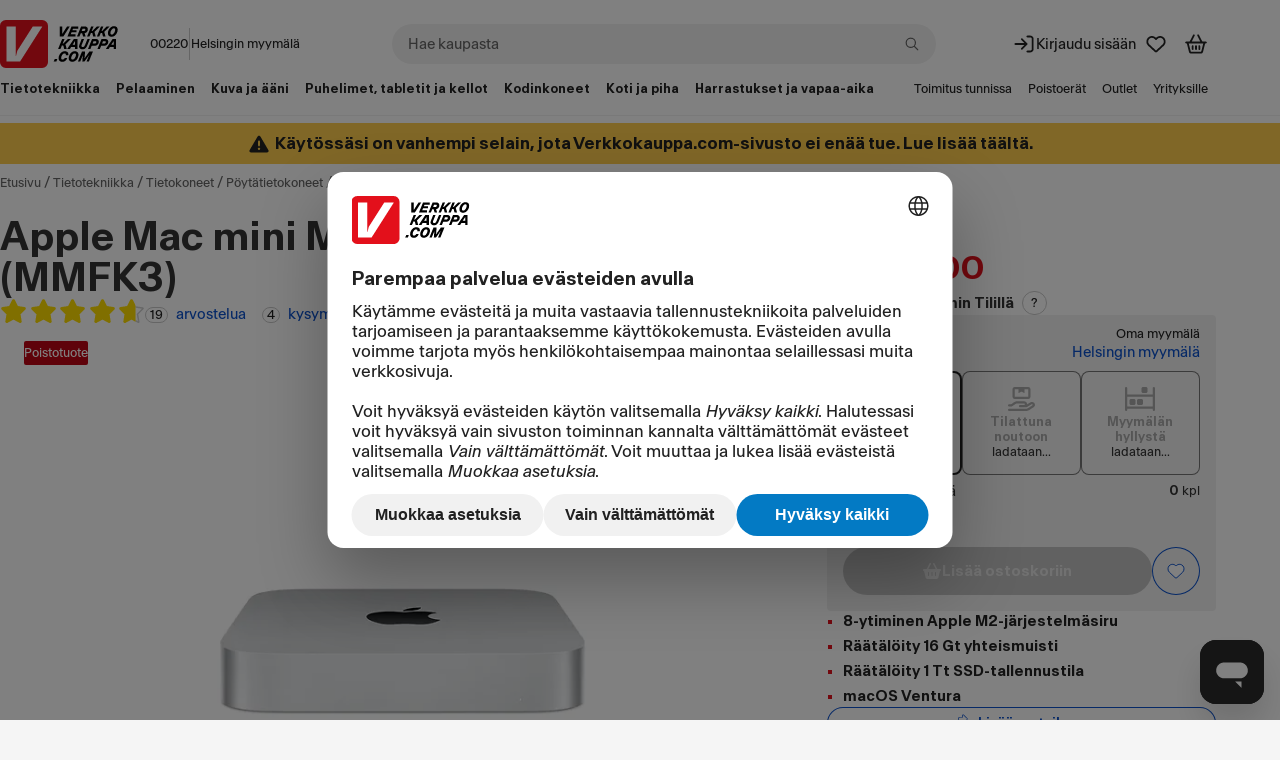

--- FILE ---
content_type: text/html; charset=utf-8
request_url: https://www.verkkokauppa.com/fi/product/876760/Apple-Mac-mini-M2-16-Gt-1-Tt-tietokone-MMFK3
body_size: 130373
content:
<!DOCTYPE html>
<html class="no-js loading" lang="fi">
<head prefix="og: http://ogp.me/ns# fb: http://ogp.me/ns/fb# product: http://ogp.me/ns/product#">
<meta charset="utf-8" />
<link rel="preconnect" href="https://api.verkkokauppa.com"   crossorigin="anonymous"/><link rel="preconnect" href="https://web-api.service.verkkokauppa.com"   crossorigin="anonymous"/><link rel="preconnect" href="https://cdn.verk.net"   crossorigin="anonymous"/><link rel="preconnect" href="https://rr.service.verkkokauppa.com"   crossorigin="anonymous"/><link rel="preconnect" href="https://usage.trackjs.com"   crossorigin="anonymous"/><link rel="preconnect" href="https://privacy-proxy.usercentrics.eu"   crossorigin="anonymous"/><link rel="dns-prefetch" href="https://www.google-analytics.com"   crossorigin="anonymous"/><link rel="dns-prefetch" href="https://www.googletagmanager.com"   crossorigin="anonymous"/><link rel="dns-prefetch" href="https://api.custobar.com"   crossorigin="anonymous"/><link rel="dns-prefetch" href="https://privacy-proxy.usercentrics.eu"   crossorigin="anonymous"/><link rel="preload" href="/fonts/6d5d9da2/gtplanar/gtplanar.woff2"  as="font" crossorigin="anonymous"/><link rel="preload" href="/fonts/6d5d9da2/antarctica/antarctica-regular.woff2"  as="font" crossorigin="anonymous"/><link rel="preload" href="/fonts/6d5d9da2/antarctica/antarctica-semibold.woff2"  as="font" crossorigin="anonymous"/><link rel="preload" href="/assets/build/9121.699bc574eb.js" nonce="048fd5da6dd81c3e87d685082543a05d" as="script" crossorigin="anonymous"/><link rel="preload" href="/assets/build/2123.13e67ed17c.js" nonce="048fd5da6dd81c3e87d685082543a05d" as="script" crossorigin="anonymous"/><link rel="preload" href="/assets/build/4307.1b373e6ef9.js" nonce="048fd5da6dd81c3e87d685082543a05d" as="script" crossorigin="anonymous"/><link rel="preload" href="/assets/build/4676.8cfe882152.js" nonce="048fd5da6dd81c3e87d685082543a05d" as="script" crossorigin="anonymous"/><link rel="preload" href="/assets/build/7436.55a914ea80.js" nonce="048fd5da6dd81c3e87d685082543a05d" as="script" crossorigin="anonymous"/><link rel="preload" href="/assets/build/2628.b050e00a1f.js" nonce="048fd5da6dd81c3e87d685082543a05d" as="script" crossorigin="anonymous"/><link rel="preload" href="/assets/build/3962.48221750d5.js" nonce="048fd5da6dd81c3e87d685082543a05d" as="script" crossorigin="anonymous"/><link rel="preload" href="/assets/build/5739.91aa274bc1.js" nonce="048fd5da6dd81c3e87d685082543a05d" as="script" crossorigin="anonymous"/><link rel="preload" href="/assets/build/9133.344e54c2ec.js" nonce="048fd5da6dd81c3e87d685082543a05d" as="script" crossorigin="anonymous"/><link rel="preload" href="/assets/build/6671.1ac6075fc9.js" nonce="048fd5da6dd81c3e87d685082543a05d" as="script" crossorigin="anonymous"/><link rel="preload" href="/assets/build/4668.0bbdc406d5.js" nonce="048fd5da6dd81c3e87d685082543a05d" as="script" crossorigin="anonymous"/><link rel="preload" href="/assets/build/7897.5c8be87eb8.js" nonce="048fd5da6dd81c3e87d685082543a05d" as="script" crossorigin="anonymous"/><link rel="preload" href="/assets/build/1770.3181b67daf.js" nonce="048fd5da6dd81c3e87d685082543a05d" as="script" crossorigin="anonymous"/><link rel="preload" href="/assets/build/7043.0ebad3a5a1.js" nonce="048fd5da6dd81c3e87d685082543a05d" as="script" crossorigin="anonymous"/><link rel="preload" href="/assets/build/1888.e2dc6c97bd.js" nonce="048fd5da6dd81c3e87d685082543a05d" as="script" crossorigin="anonymous"/><link rel="preload" href="/assets/build/7951.37bb7786ac.js" nonce="048fd5da6dd81c3e87d685082543a05d" as="script" crossorigin="anonymous"/><link rel="preload" href="/assets/build/1773.aee8ba0666.js" nonce="048fd5da6dd81c3e87d685082543a05d" as="script" crossorigin="anonymous"/><link rel="preload" href="/assets/build/6509.248f201872.js" nonce="048fd5da6dd81c3e87d685082543a05d" as="script" crossorigin="anonymous"/><link rel="preload" href="/assets/build/7988.0ceab99783.js" nonce="048fd5da6dd81c3e87d685082543a05d" as="script" crossorigin="anonymous"/><link rel="preload" href="/assets/build/4279.e816f8307f.js" nonce="048fd5da6dd81c3e87d685082543a05d" as="script" crossorigin="anonymous"/><link rel="preload" href="/assets/build/6587.a2305dd5c3.js" nonce="048fd5da6dd81c3e87d685082543a05d" as="script" crossorigin="anonymous"/><link rel="preload" href="/assets/build/1927.78c81aa265.js" nonce="048fd5da6dd81c3e87d685082543a05d" as="script" crossorigin="anonymous"/><link rel="preload" href="/assets/build/851.8b4deb74df.js" nonce="048fd5da6dd81c3e87d685082543a05d" as="script" crossorigin="anonymous"/><link rel="preload" href="/assets/build/4121.62b0212212.js" nonce="048fd5da6dd81c3e87d685082543a05d" as="script" crossorigin="anonymous"/><link rel="preload" href="/assets/build/3818.01c36e5182.js" nonce="048fd5da6dd81c3e87d685082543a05d" as="script" crossorigin="anonymous"/><link rel="preload" href="/assets/build/4240.5a724b7ff5.js" nonce="048fd5da6dd81c3e87d685082543a05d" as="script" crossorigin="anonymous"/><link rel="preload" href="/assets/build/6723.600a4ef342.js" nonce="048fd5da6dd81c3e87d685082543a05d" as="script" crossorigin="anonymous"/><link rel="preload" href="/assets/build/9777.87853b1e9d.js" nonce="048fd5da6dd81c3e87d685082543a05d" as="script" crossorigin="anonymous"/><link rel="preload" href="/assets/build/2313.5135fa1750.js" nonce="048fd5da6dd81c3e87d685082543a05d" as="script" crossorigin="anonymous"/><link rel="preload" href="/assets/build/6541.eef97940dc.js" nonce="048fd5da6dd81c3e87d685082543a05d" as="script" crossorigin="anonymous"/><link rel="preload" href="/assets/build/7413.7b37ff5f07.js" nonce="048fd5da6dd81c3e87d685082543a05d" as="script" crossorigin="anonymous"/><link rel="preload" href="/assets/build/535.a03495465c.js" nonce="048fd5da6dd81c3e87d685082543a05d" as="script" crossorigin="anonymous"/><link rel="preload" href="/assets/build/6734.bcf9cc1eb1.js" nonce="048fd5da6dd81c3e87d685082543a05d" as="script" crossorigin="anonymous"/><link rel="preload" href="/assets/build/3403.7da256f52d.js" nonce="048fd5da6dd81c3e87d685082543a05d" as="script" crossorigin="anonymous"/><link rel="preload" href="/assets/build/1565.35e27008a5.js" nonce="048fd5da6dd81c3e87d685082543a05d" as="script" crossorigin="anonymous"/><link rel="preload" href="/assets/build/7197.c9f0d166a2.js" nonce="048fd5da6dd81c3e87d685082543a05d" as="script" crossorigin="anonymous"/><link rel="preload" href="/assets/build/6269.fef8278b1b.js" nonce="048fd5da6dd81c3e87d685082543a05d" as="script" crossorigin="anonymous"/><link rel="preload" href="/assets/build/9417.30a763bb4e.js" nonce="048fd5da6dd81c3e87d685082543a05d" as="script" crossorigin="anonymous"/><link rel="preload" href="/assets/build/8430.76da8d3a6d.js" nonce="048fd5da6dd81c3e87d685082543a05d" as="script" crossorigin="anonymous"/><link rel="preload" href="/assets/build/8316.1b6ab6f468.js" nonce="048fd5da6dd81c3e87d685082543a05d" as="script" crossorigin="anonymous"/><link rel="preload" href="/assets/build/26.3705dc56c1.js" nonce="048fd5da6dd81c3e87d685082543a05d" as="script" crossorigin="anonymous"/><link rel="preload" href="/assets/build/9d8b3721c9.css"  as="style" crossorigin="anonymous"/><link rel="preload" href="/assets/build/8430.c39c07a5ea.css"  as="style" crossorigin="anonymous"/><link rel="preload" href="https://web.cmp.usercentrics.eu/ui/loader.js" nonce="048fd5da6dd81c3e87d685082543a05d" as="script" crossorigin="anonymous"/><link rel="preload" href="https://privacy-proxy.usercentrics.eu/latest/uc-block.bundle.js" nonce="048fd5da6dd81c3e87d685082543a05d" as="script" crossorigin="anonymous"/>
<meta charset="utf-8">
<meta name="viewport" content="width=device-width, initial-scale=1.0, minimum-scale=1.0">
<title>Apple Mac mini M2 16 Gt, 1 Tt -tietokone (MMFK3) – Verkkokauppa.com</title>
<meta name="theme-color" content="#000000">
<meta name="color-scheme" content="light">
<meta name="apple-mobile-web-app-status-bar-style" content="black">
<meta name="apple-mobile-web-app-capable" content="yes">
<meta name="format-detection" content="telephone=no">
<link rel="manifest" href="/manifest.webmanifest">
<link rel="shortcut icon" href="/favicon.6d5d9da2.ico" type="image/x-icon">
<link rel="apple-touch-icon" href="/assets/static/apple-touch-icon.png">
<link rel="mask-icon" href="/assets/static/apple-mask-icon.svg" color="#E3101B">
<link rel="search" href="/assets/static/opensearch.xml" title="Verkkokauppa.com haku" type="application/opensearchdescription+xml">
<meta http-equiv="Cache-control" content="public, max-age=0, s-maxage=30">
<link rel="canonical" href="https://www.verkkokauppa.com/fi/product/876760/Apple-Mac-mini-M2-16-Gt-1-Tt-tietokone-MMFK3">
<meta property="og:image" content="https://cdn.verk.net/images/97/2_876760-4000x4000.jpeg">
<meta property="og:image" content="https://cdn.verk.net/images/0/2_876760-4000x4000.jpeg">
<meta property="og:image" content="https://cdn.verk.net/images/3/2_876760-4000x4000.jpeg">
<meta property="og:image" content="https://cdn.verk.net/images/6/2_876760-4000x4000.jpeg">
<meta property="og:image" content="https://cdn.verk.net/images/9/2_876760-4000x4000.jpeg">
<meta name="description" content="Apple Mac mini M2. Pienesti kokoa. Mahtavasti tehoa.">
<meta name="robots" content="noindex,noarchive">
<meta property="og:url" content="https://www.verkkokauppa.com/fi/product/876760/Apple-Mac-mini-M2-16-Gt-1-Tt-tietokone-MMFK3">
<meta property="og:site_name" content="Verkkokauppa.com">
<meta property="og:locale" content="fi_FI">
<meta property="og:title" content="Apple Mac mini M2 16 Gt, 1 Tt -tietokone (MMFK3)">
<meta property="og:description" content="Apple Mac mini M2. Pienesti kokoa. Mahtavasti tehoa.">
<meta property="og:type" content="website">
<meta name="twitter:card" content="summary">
<meta name="twitter:site" content="@VerkkokauppaCom">
<meta name="twitter:image" content="https://cdn.verk.net/images/97/2_876760-4000x4000.jpeg">
<meta property="fb:app_id" content="153012051430142" />
<meta name="google-site-verification" content="2epQb9O80QAjGO2jUGTIjWFcVKjrEtsAmlwPr7YGJ-Q" />
<meta name="google-site-verification" content="dtzq2S2kFyhNL93wLQmOX5nsFP3weY5F1NUSGEMj_k4" />
<style nonce="">
@font-face {
font-family: 'GTPlanar';  font-weight: 900;
src: url('/fonts/6d5d9da2/gtplanar/gtplanar.woff2') format('woff2'), url('/fonts/6d5d9da2/gtplanar/gtplanar.woff') format('woff');
font-display: fallback;
}
@font-face {
font-family: 'Antarctica';  font-weight: 400;
src: url('/fonts/6d5d9da2/antarctica/antarctica-regular.woff2') format('woff2'), url('/fonts/6d5d9da2/antarctica/antarctica-regular.woff') format('woff');
font-display: swap;
}
@font-face {
font-family: 'Antarctica'; font-style: italic; font-weight: 400;
src: url('/fonts/6d5d9da2/antarctica/antarctica-regular-italic.woff2') format('woff2'), url('/fonts/6d5d9da2/antarctica/antarctica-regular-italic.woff') format('woff');
font-display: swap;
}
@font-face {
font-family: 'Antarctica';  font-weight: 600;
src: url('/fonts/6d5d9da2/antarctica/antarctica-semibold.woff2') format('woff2'), url('/fonts/6d5d9da2/antarctica/antarctica-semibold.woff') format('woff');
font-display: swap;
}</style>
<link data-chunk="client" rel="stylesheet" href="/assets/build/9d8b3721c9.css" crossorigin="anonymous" nonce="">
<link data-chunk="product-images-gallery" rel="stylesheet" href="/assets/build/8430.c39c07a5ea.css" crossorigin="anonymous" nonce="">
<style nonce="" data-styled="true" data-styled-version="5.3.11">.fixBj{display:inline-block;line-height:1;position:relative;vertical-align:middle;font-size:1.5rem;}/*!sc*/
.kdfRgM{display:inline-block;line-height:1;position:relative;vertical-align:middle;font-size:1rem;}/*!sc*/
.hzbwfe{display:inline-block;line-height:1;position:relative;vertical-align:middle;font-size:1rem;margin-top:-0.15em;}/*!sc*/
data-styled.g1[id="icon-sc-td2w5n-0"]{content:"fixBj,kdfRgM,hzbwfe,"}/*!sc*/
.hcxVnj{border:none;-webkit-text-decoration:none;text-decoration:none;background-color:#F1F1F1;border-radius:0.25rem;padding:1rem;padding-top:0.5rem;}/*!sc*/
.dBiMep{border:none;-webkit-text-decoration:none;text-decoration:none;border-radius:0.5rem;padding:1rem;background-color:#FFDD00;}/*!sc*/
data-styled.g5[id="sc-fqkvVR"]{content:"hcxVnj,dBiMep,"}/*!sc*/
.hfnJt{font-family:"Antarctica","Helvetica Neue",Helvetica,Arial,sans-serif;line-height:1;margin:0;font-size:0.75rem;font-weight:400;display:-webkit-inline-box;display:-webkit-inline-flex;display:-ms-inline-flexbox;display:inline-flex;-webkit-box-pack:center;-webkit-justify-content:center;-ms-flex-pack:center;justify-content:center;-webkit-align-items:center;-webkit-box-align:center;-ms-flex-align:center;align-items:center;box-sizing:border-box;-webkit-user-select:none;-moz-user-select:none;-ms-user-select:none;user-select:none;text-align:center;border-style:solid;border-width:0.0625rem;border-radius:999px;padding:0 0.25rem;min-width:1rem;height:1rem;background-color:#FFFFFF;border-color:#C8C8C8;color:#212121;}/*!sc*/
.ffcYBX{font-family:"Antarctica","Helvetica Neue",Helvetica,Arial,sans-serif;line-height:1;margin:0;font-size:0.75rem;font-weight:400;display:-webkit-inline-box;display:-webkit-inline-flex;display:-ms-inline-flexbox;display:inline-flex;-webkit-box-pack:center;-webkit-justify-content:center;-ms-flex-pack:center;justify-content:center;-webkit-align-items:center;-webkit-box-align:center;-ms-flex-align:center;align-items:center;box-sizing:border-box;-webkit-user-select:none;-moz-user-select:none;-ms-user-select:none;user-select:none;text-align:center;border-style:solid;border-width:0.0625rem;border-radius:999px;padding:0 0.5rem;min-width:1.5rem;height:1.5rem;background-color:#FFFFFF;border-color:#C8C8C8;color:#212121;}/*!sc*/
data-styled.g9[id="sc-kAyceB"]{content:"hfnJt,ffcYBX,"}/*!sc*/
.gmEnwJ{display:-webkit-box;display:-webkit-flex;display:-ms-flexbox;display:flex;-webkit-align-items:stretch;-webkit-box-align:stretch;-ms-flex-align:stretch;align-items:stretch;-webkit-flex-direction:column;-ms-flex-direction:column;flex-direction:column;-webkit-box-pack:start;-webkit-justify-content:start;-ms-flex-pack:start;justify-content:start;gap:1rem;}/*!sc*/
@media only screen and (min-width:1024px){.gmEnwJ{gap:1.5rem;}}/*!sc*/
.bJxHvF{display:-webkit-box;display:-webkit-flex;display:-ms-flexbox;display:flex;-webkit-align-items:stretch;-webkit-box-align:stretch;-ms-flex-align:stretch;align-items:stretch;-webkit-flex-direction:column;-ms-flex-direction:column;flex-direction:column;-webkit-box-pack:start;-webkit-justify-content:start;-ms-flex-pack:start;justify-content:start;gap:1.5rem;}/*!sc*/
.bOzFjo{display:-webkit-box;display:-webkit-flex;display:-ms-flexbox;display:flex;-webkit-align-items:stretch;-webkit-box-align:stretch;-ms-flex-align:stretch;align-items:stretch;-webkit-flex-direction:column;-ms-flex-direction:column;flex-direction:column;-webkit-box-pack:start;-webkit-justify-content:start;-ms-flex-pack:start;justify-content:start;gap:0.5rem;}/*!sc*/
.fjEseJ{display:-webkit-box;display:-webkit-flex;display:-ms-flexbox;display:flex;-webkit-align-items:stretch;-webkit-box-align:stretch;-ms-flex-align:stretch;align-items:stretch;-webkit-flex-direction:column;-ms-flex-direction:column;flex-direction:column;-webkit-box-pack:start;-webkit-justify-content:start;-ms-flex-pack:start;justify-content:start;gap:0;}/*!sc*/
.fLLmmF{display:-webkit-box;display:-webkit-flex;display:-ms-flexbox;display:flex;-webkit-align-items:center;-webkit-box-align:center;-ms-flex-align:center;align-items:center;-webkit-flex-direction:column;-ms-flex-direction:column;flex-direction:column;-webkit-box-pack:center;-webkit-justify-content:center;-ms-flex-pack:center;justify-content:center;gap:0.25rem;}/*!sc*/
.jnYoKb{display:-webkit-box;display:-webkit-flex;display:-ms-flexbox;display:flex;-webkit-align-items:stretch;-webkit-box-align:stretch;-ms-flex-align:stretch;align-items:stretch;-webkit-flex-direction:column;-ms-flex-direction:column;flex-direction:column;-webkit-box-pack:start;-webkit-justify-content:start;-ms-flex-pack:start;justify-content:start;gap:0.125rem;}/*!sc*/
.hDBcPK{display:-webkit-box;display:-webkit-flex;display:-ms-flexbox;display:flex;-webkit-align-items:stretch;-webkit-box-align:stretch;-ms-flex-align:stretch;align-items:stretch;-webkit-flex-direction:column;-ms-flex-direction:column;flex-direction:column;-webkit-box-pack:center;-webkit-justify-content:center;-ms-flex-pack:center;justify-content:center;gap:0;}/*!sc*/
data-styled.g11[id="sc-jXbUNg"]{content:"gmEnwJ,bJxHvF,bOzFjo,fjEseJ,fLLmmF,jnYoKb,hDBcPK,"}/*!sc*/
.lCQnm{display:-webkit-box;display:-webkit-flex;display:-ms-flexbox;display:flex;}/*!sc*/
data-styled.g12[id="sc-dhKdcB"]{content:"lCQnm,"}/*!sc*/
.jrTlPe{display:-webkit-inline-box;display:-webkit-inline-flex;display:-ms-inline-flexbox;display:inline-flex;-webkit-align-items:center;-webkit-box-align:center;-ms-flex-align:center;align-items:center;gap:0.25rem;}/*!sc*/
data-styled.g15[id="sc-jlZhew"]{content:"jrTlPe,"}/*!sc*/
.cOhotf{border:none;cursor:pointer;display:-webkit-inline-box;display:-webkit-inline-flex;display:-ms-inline-flexbox;display:inline-flex;box-sizing:border-box;-webkit-text-decoration:none;text-decoration:none;-webkit-align-items:center;-webkit-box-align:center;-ms-flex-align:center;align-items:center;-webkit-box-pack:center;-webkit-justify-content:center;-ms-flex-pack:center;justify-content:center;border-radius:3.375rem;gap:0.25rem;position:relative;min-height:3rem;padding:0.5rem 2.5rem;font-size:0.875rem;font-weight:600;line-height:1.25;background:#1767F3;color:#FFFFFF;}/*!sc*/
.cOhotf::before{content:"";display:block;width:100%;height:100%;position:absolute;top:50%;left:50%;-webkit-transform:translateX(-50%) translateY(-50%);-ms-transform:translateX(-50%) translateY(-50%);transform:translateX(-50%) translateY(-50%);min-width:3rem;min-height:3rem;}/*!sc*/
.cOhotf svg{width:1.25rem;height:1.25rem;}/*!sc*/
.cOhotf .sc-dAlyuH{right:-0.3125rem;top:-0.25rem;}/*!sc*/
.cOhotf:hover:not(:disabled):not([aria-disabled]){background:#0B51CC;color:#FFFFFF;}/*!sc*/
.cOhotf:active:not(:disabled):not([aria-disabled]){background:#083E9B;color:#FFFFFF;}/*!sc*/
.cOhotf:disabled,.cOhotf[aria-disabled]{cursor:not-allowed;background:rgba(0,0,0,.2);color:rgba(255,255,255,.5);}/*!sc*/
@supports selector(:focus-visible){.cOhotf:focus-visible{outline:none;box-shadow:0px 0px 0px 0.125rem #FFFFFF inset,0px 0px 0px 0.125rem #0B51CC;}}/*!sc*/
@supports not selector(:focus-visible){.cOhotf:focus{outline:none;box-shadow:0px 0px 0px 0.125rem #FFFFFF inset,0px 0px 0px 0.125rem #0B51CC;}}/*!sc*/
@supports selector(:focus-visible){.cOhotf[aria-pressed="true"]:not(:disabled):not([aria-disabled]):focus-visible{outline:none;}}/*!sc*/
@supports not selector(:focus-visible){.cOhotf[aria-pressed="true"]:not(:disabled):not([aria-disabled]):focus{outline:none;}}/*!sc*/
.hckJah{border:none;cursor:pointer;display:-webkit-inline-box;display:-webkit-inline-flex;display:-ms-inline-flexbox;display:inline-flex;box-sizing:border-box;-webkit-text-decoration:none;text-decoration:none;-webkit-align-items:center;-webkit-box-align:center;-ms-flex-align:center;align-items:center;-webkit-box-pack:center;-webkit-justify-content:center;-ms-flex-pack:center;justify-content:center;border-radius:3.375rem;gap:0.25rem;position:relative;min-height:2rem;padding:0.5rem 1rem;font-size:0.75rem;font-weight:600;line-height:1.25;background:transparent;color:#0B51CC;box-shadow:0px 0px 0px 0.0625rem #0B51CC inset;}/*!sc*/
.hckJah::before{content:"";display:block;width:100%;height:100%;position:absolute;top:50%;left:50%;-webkit-transform:translateX(-50%) translateY(-50%);-ms-transform:translateX(-50%) translateY(-50%);transform:translateX(-50%) translateY(-50%);min-width:3rem;min-height:3rem;}/*!sc*/
.hckJah svg{width:1rem;height:1rem;}/*!sc*/
.hckJah .sc-dAlyuH{right:-0.25rem;top:-0.25rem;}/*!sc*/
.hckJah:hover:not(:disabled):not([aria-disabled]){background:rgba(0,0,0,.1);color:#0B51CC;}/*!sc*/
.hckJah:active:not(:disabled):not([aria-disabled]){background:rgba(0,0,0,.2);color:#0B51CC;}/*!sc*/
.hckJah:disabled,.hckJah[aria-disabled]{cursor:not-allowed;background:transparent;color:rgba(0,0,0,.3);box-shadow:0px 0px 0px 0.0625rem rgba(0,0,0,.3) inset;}/*!sc*/
@supports selector(:focus-visible){.hckJah:focus-visible{outline:none;box-shadow:0px 0px 0px 0.125rem #FFFFFF inset,0px 0px 0px 3px #0B51CC inset,0px 0px 0px 0.125rem #0B51CC;}}/*!sc*/
@supports not selector(:focus-visible){.hckJah:focus{outline:none;box-shadow:0px 0px 0px 0.125rem #FFFFFF inset,0px 0px 0px 3px #0B51CC inset,0px 0px 0px 0.125rem #0B51CC;}}/*!sc*/
.hckJah[aria-pressed="true"]:not(:disabled):not([aria-disabled]){background:rgba(0,0,0,.1);color:#0B51CC;box-shadow:0px 0px 0px 0.125rem #FFFFFF inset,0px 0px 0px 0.125rem #0B51CC;}/*!sc*/
@supports selector(:focus-visible){.hckJah[aria-pressed="true"]:not(:disabled):not([aria-disabled]):focus-visible{outline:none;box-shadow:0px 0px 0px 0.125rem #FFFFFF inset,0px 0px 0px 0.125rem #0B51CC,0px 0px 0px 0.25rem #1767F3;}}/*!sc*/
@supports not selector(:focus-visible){.hckJah[aria-pressed="true"]:not(:disabled):not([aria-disabled]):focus{outline:none;box-shadow:0px 0px 0px 0.125rem #FFFFFF inset,0px 0px 0px 0.125rem #0B51CC,0px 0px 0px 0.25rem #1767F3;}}/*!sc*/
.jxeJkZ{border:none;cursor:pointer;display:-webkit-inline-box;display:-webkit-inline-flex;display:-ms-inline-flexbox;display:inline-flex;box-sizing:border-box;-webkit-text-decoration:none;text-decoration:none;-webkit-align-items:center;-webkit-box-align:center;-ms-flex-align:center;align-items:center;-webkit-box-pack:center;-webkit-justify-content:center;-ms-flex-pack:center;justify-content:center;border-radius:3.375rem;gap:0.25rem;position:relative;min-height:2rem;padding:0.5rem 1rem;font-size:0.75rem;font-weight:600;line-height:1.25;background:#FFFFFF;color:#212121;}/*!sc*/
.jxeJkZ::before{content:"";display:block;width:100%;height:100%;position:absolute;top:50%;left:50%;-webkit-transform:translateX(-50%) translateY(-50%);-ms-transform:translateX(-50%) translateY(-50%);transform:translateX(-50%) translateY(-50%);min-width:3rem;min-height:3rem;}/*!sc*/
.jxeJkZ svg{width:1rem;height:1rem;}/*!sc*/
.jxeJkZ .sc-dAlyuH{right:-0.25rem;top:-0.25rem;}/*!sc*/
.jxeJkZ:hover:not(:disabled):not([aria-disabled]){background:#F1F1F1;color:#212121;}/*!sc*/
.jxeJkZ:active:not(:disabled):not([aria-disabled]){background:#C8C8C8;color:#212121;}/*!sc*/
.jxeJkZ:disabled,.jxeJkZ[aria-disabled]{cursor:not-allowed;background:rgba(255,255,255,.3);color:rgba(0,0,0,.3);}/*!sc*/
@supports selector(:focus-visible){.jxeJkZ:focus-visible{outline:none;box-shadow:0px 0px 0px 0.125rem #FFFFFF inset,0px 0px 0px 0.125rem #4C89F6;}}/*!sc*/
@supports not selector(:focus-visible){.jxeJkZ:focus{outline:none;box-shadow:0px 0px 0px 0.125rem #FFFFFF inset,0px 0px 0px 0.125rem #4C89F6;}}/*!sc*/
@supports selector(:focus-visible){.jxeJkZ[aria-pressed="true"]:not(:disabled):not([aria-disabled]):focus-visible{outline:none;}}/*!sc*/
@supports not selector(:focus-visible){.jxeJkZ[aria-pressed="true"]:not(:disabled):not([aria-disabled]):focus{outline:none;}}/*!sc*/
.dMDOOI{border:none;cursor:pointer;display:-webkit-inline-box;display:-webkit-inline-flex;display:-ms-inline-flexbox;display:inline-flex;box-sizing:border-box;-webkit-text-decoration:none;text-decoration:none;-webkit-align-items:center;-webkit-box-align:center;-ms-flex-align:center;align-items:center;-webkit-box-pack:center;-webkit-justify-content:center;-ms-flex-pack:center;justify-content:center;border-radius:3.375rem;gap:0.25rem;position:relative;min-height:2rem;padding:0.5rem 1rem;font-size:0.75rem;font-weight:600;line-height:1.25;background:#1767F3;color:#FFFFFF;}/*!sc*/
.dMDOOI::before{content:"";display:block;width:100%;height:100%;position:absolute;top:50%;left:50%;-webkit-transform:translateX(-50%) translateY(-50%);-ms-transform:translateX(-50%) translateY(-50%);transform:translateX(-50%) translateY(-50%);min-width:3rem;min-height:3rem;}/*!sc*/
.dMDOOI svg{width:1rem;height:1rem;}/*!sc*/
.dMDOOI .sc-dAlyuH{right:-0.25rem;top:-0.25rem;}/*!sc*/
.dMDOOI:hover:not(:disabled):not([aria-disabled]){background:#0B51CC;color:#FFFFFF;}/*!sc*/
.dMDOOI:active:not(:disabled):not([aria-disabled]){background:#083E9B;color:#FFFFFF;}/*!sc*/
.dMDOOI:disabled,.dMDOOI[aria-disabled]{cursor:not-allowed;background:rgba(0,0,0,.2);color:rgba(255,255,255,.5);}/*!sc*/
@supports selector(:focus-visible){.dMDOOI:focus-visible{outline:none;box-shadow:0px 0px 0px 0.125rem #FFFFFF inset,0px 0px 0px 0.125rem #0B51CC;}}/*!sc*/
@supports not selector(:focus-visible){.dMDOOI:focus{outline:none;box-shadow:0px 0px 0px 0.125rem #FFFFFF inset,0px 0px 0px 0.125rem #0B51CC;}}/*!sc*/
@supports selector(:focus-visible){.dMDOOI[aria-pressed="true"]:not(:disabled):not([aria-disabled]):focus-visible{outline:none;}}/*!sc*/
@supports not selector(:focus-visible){.dMDOOI[aria-pressed="true"]:not(:disabled):not([aria-disabled]):focus{outline:none;}}/*!sc*/
data-styled.g16[id="sc-cwHptR"]{content:"cOhotf,hckJah,jxeJkZ,dMDOOI,"}/*!sc*/
.bxnZHn{margin-left:0.25rem;}/*!sc*/
data-styled.g18[id="sc-cPiKLX"]{content:"bxnZHn,"}/*!sc*/
.bRNoZv{display:-webkit-inline-box;display:-webkit-inline-flex;display:-ms-inline-flexbox;display:inline-flex;-webkit-align-items:center;-webkit-box-align:center;-ms-flex-align:center;align-items:center;-webkit-box-pack:center;-webkit-justify-content:center;-ms-flex-pack:center;justify-content:center;-webkit-text-decoration:none;text-decoration:none;border-radius:3.375rem;font-family:"Antarctica","Helvetica Neue",Helvetica,Arial,sans-serif;cursor:pointer;position:relative;height:3rem;padding:0 2.5rem;font-size:0.875rem;font-weight:600;line-height:1.25;}/*!sc*/
.bRNoZv::before{content:"";display:block;width:100%;height:100%;position:absolute;top:50%;left:50%;-webkit-transform:translateX(-50%) translateY(-50%);-ms-transform:translateX(-50%) translateY(-50%);transform:translateX(-50%) translateY(-50%);min-width:3rem;min-height:3rem;}/*!sc*/
.bRNoZv:hover{-webkit-text-decoration:none;text-decoration:none;}/*!sc*/
.bRNoZv:focus,.bRNoZv:focus-visible{outline:none;-webkit-text-decoration:none;text-decoration:none;}/*!sc*/
.bRNoZv svg{width:1.25rem;}/*!sc*/
.bRNoZv,.bRNoZv:link,.bRNoZv:visited{background:#FFFFFF;color:#212121;}/*!sc*/
.bRNoZv:hover{background:#F1F1F1;color:#212121;}/*!sc*/
.bRNoZv:active{background:#C8C8C8;color:#212121;}/*!sc*/
@supports selector(:focus-visible){.bRNoZv:focus-visible{box-shadow:0px 0px 0px 0.125rem #FFFFFF inset,0px 0px 0px 0.125rem #4C89F6;}}/*!sc*/
@supports not selector(:focus-visible){.bRNoZv:focus{box-shadow:0px 0px 0px 0.125rem #FFFFFF inset,0px 0px 0px 0.125rem #4C89F6;}}/*!sc*/
data-styled.g19[id="sc-dLMFU"]{content:"bRNoZv,"}/*!sc*/
.pyjdh{border-radius:3.375rem;font-family:"Antarctica","Helvetica Neue",Helvetica,Arial,sans-serif;border:none;cursor:pointer;padding:0;display:-webkit-box;display:-webkit-flex;display:-ms-flexbox;display:flex;-webkit-box-pack:center;-webkit-justify-content:center;-ms-flex-pack:center;justify-content:center;-webkit-align-items:center;-webkit-box-align:center;-ms-flex-align:center;align-items:center;background:transparent;color:#0B51CC;height:2rem;width:2rem;font-size:0.75rem;font-weight:600;line-height:1.25;position:relative;}/*!sc*/
.pyjdh:hover:not(:disabled):not([aria-disabled]){background:rgba(0,0,0,.1);color:#0B51CC;}/*!sc*/
.pyjdh:active:not(:disabled):not([aria-disabled]){background:rgba(0,0,0,.2);color:#0B51CC;}/*!sc*/
.pyjdh:disabled,.pyjdh[aria-disabled]{cursor:not-allowed;background:transparent;color:rgba(0,0,0,.3);}/*!sc*/
@supports selector(:focus-visible){.pyjdh:focus-visible{outline:none;box-shadow:0px 0px 0px 0.125rem #0B51CC;}}/*!sc*/
@supports not selector(:focus-visible){.pyjdh:focus{outline:none;box-shadow:0px 0px 0px 0.125rem #0B51CC;}}/*!sc*/
@supports selector(:focus-visible){.pyjdh[aria-pressed="true"]:not(:disabled):not([aria-disabled]):focus-visible{outline:none;}}/*!sc*/
@supports not selector(:focus-visible){.pyjdh[aria-pressed="true"]:not(:disabled):not([aria-disabled]):focus{outline:none;}}/*!sc*/
.pyjdh svg{display:block;width:1rem;height:1rem;}/*!sc*/
.pyjdh .sc-eDPEul{right:-0.25rem;top:-0.25rem;}/*!sc*/
.pyjdh::before{content:"";display:block;width:100%;height:100%;position:absolute;top:50%;left:50%;-webkit-transform:translateX(-50%) translateY(-50%);-ms-transform:translateX(-50%) translateY(-50%);transform:translateX(-50%) translateY(-50%);min-width:2.75rem;min-height:2.75rem;}/*!sc*/
.NEess{border-radius:3.375rem;font-family:"Antarctica","Helvetica Neue",Helvetica,Arial,sans-serif;border:none;cursor:pointer;padding:0;display:-webkit-box;display:-webkit-flex;display:-ms-flexbox;display:flex;-webkit-box-pack:center;-webkit-justify-content:center;-ms-flex-pack:center;justify-content:center;-webkit-align-items:center;-webkit-box-align:center;-ms-flex-align:center;align-items:center;background:#FFFFFF;color:#0B51CC;box-shadow:0px 0px 0px 0.0625rem #0B51CC inset;height:2rem;width:2rem;font-size:0.75rem;font-weight:600;line-height:1.25;position:relative;}/*!sc*/
.NEess:hover:not(:disabled):not([aria-disabled]){background:#F1F1F1;color:#0B51CC;}/*!sc*/
.NEess:active:not(:disabled):not([aria-disabled]){background:#C8C8C8;color:#0B51CC;}/*!sc*/
.NEess:disabled,.NEess[aria-disabled]{cursor:not-allowed;background:transparent;color:rgba(0,0,0,.3);box-shadow:0px 0px 0px 0.0625rem rgba(0,0,0,.3) inset;}/*!sc*/
@supports selector(:focus-visible){.NEess:focus-visible{outline:none;box-shadow:0px 0px 0px 0.125rem #FFFFFF inset,0px 0px 0px 3px #0B51CC inset,0px 0px 0px 0.125rem #0B51CC;}}/*!sc*/
@supports not selector(:focus-visible){.NEess:focus{outline:none;box-shadow:0px 0px 0px 0.125rem #FFFFFF inset,0px 0px 0px 3px #0B51CC inset,0px 0px 0px 0.125rem #0B51CC;}}/*!sc*/
@supports selector(:focus-visible){.NEess[aria-pressed="true"]:not(:disabled):not([aria-disabled]):focus-visible{outline:none;}}/*!sc*/
@supports not selector(:focus-visible){.NEess[aria-pressed="true"]:not(:disabled):not([aria-disabled]):focus{outline:none;}}/*!sc*/
.NEess svg{display:block;width:1rem;height:1rem;}/*!sc*/
.NEess .sc-eDPEul{right:-0.25rem;top:-0.25rem;}/*!sc*/
.NEess::before{content:"";display:block;width:100%;height:100%;position:absolute;top:50%;left:50%;-webkit-transform:translateX(-50%) translateY(-50%);-ms-transform:translateX(-50%) translateY(-50%);transform:translateX(-50%) translateY(-50%);min-width:2.75rem;min-height:2.75rem;}/*!sc*/
.jaEWMG{border-radius:3.375rem;font-family:"Antarctica","Helvetica Neue",Helvetica,Arial,sans-serif;border:none;cursor:pointer;padding:0;display:-webkit-box;display:-webkit-flex;display:-ms-flexbox;display:flex;-webkit-box-pack:center;-webkit-justify-content:center;-ms-flex-pack:center;justify-content:center;-webkit-align-items:center;-webkit-box-align:center;-ms-flex-align:center;align-items:center;background:transparent;color:#0B51CC;box-shadow:0px 0px 0px 0.0625rem #0B51CC inset;height:3rem;width:3rem;font-size:0.875rem;font-weight:600;line-height:1.25;position:relative;}/*!sc*/
.jaEWMG:hover:not(:disabled):not([aria-disabled]){background:rgba(0,0,0,.1);color:#0B51CC;}/*!sc*/
.jaEWMG:active:not(:disabled):not([aria-disabled]){background:rgba(0,0,0,.2);color:#0B51CC;}/*!sc*/
.jaEWMG:disabled,.jaEWMG[aria-disabled]{cursor:not-allowed;background:transparent;color:rgba(0,0,0,.3);box-shadow:0px 0px 0px 0.0625rem rgba(0,0,0,.3) inset;}/*!sc*/
@supports selector(:focus-visible){.jaEWMG:focus-visible{outline:none;box-shadow:0px 0px 0px 0.125rem #FFFFFF inset,0px 0px 0px 3px #0B51CC inset,0px 0px 0px 0.125rem #0B51CC;}}/*!sc*/
@supports not selector(:focus-visible){.jaEWMG:focus{outline:none;box-shadow:0px 0px 0px 0.125rem #FFFFFF inset,0px 0px 0px 3px #0B51CC inset,0px 0px 0px 0.125rem #0B51CC;}}/*!sc*/
.jaEWMG[aria-pressed="true"]:not(:disabled):not([aria-disabled]){background:rgba(0,0,0,.1);color:#0B51CC;box-shadow:0px 0px 0px 0.125rem #FFFFFF inset,0px 0px 0px 0.125rem #0B51CC;}/*!sc*/
@supports selector(:focus-visible){.jaEWMG[aria-pressed="true"]:not(:disabled):not([aria-disabled]):focus-visible{outline:none;box-shadow:0px 0px 0px 0.125rem #FFFFFF inset,0px 0px 0px 0.125rem #0B51CC,0px 0px 0px 0.25rem #1767F3;}}/*!sc*/
@supports not selector(:focus-visible){.jaEWMG[aria-pressed="true"]:not(:disabled):not([aria-disabled]):focus{outline:none;box-shadow:0px 0px 0px 0.125rem #FFFFFF inset,0px 0px 0px 0.125rem #0B51CC,0px 0px 0px 0.25rem #1767F3;}}/*!sc*/
.jaEWMG svg{display:block;width:1.25rem;height:1.25rem;}/*!sc*/
.jaEWMG .sc-eDPEul{right:-0.3125rem;top:-0.25rem;}/*!sc*/
.jaEWMG::before{content:"";display:block;width:100%;height:100%;position:absolute;top:50%;left:50%;-webkit-transform:translateX(-50%) translateY(-50%);-ms-transform:translateX(-50%) translateY(-50%);transform:translateX(-50%) translateY(-50%);min-width:3rem;min-height:3rem;}/*!sc*/
data-styled.g21[id="sc-eldPxv"]{content:"pyjdh,NEess,jaEWMG,"}/*!sc*/
.fLRieI{display:-webkit-box;display:-webkit-flex;display:-ms-flexbox;display:flex;-webkit-flex-direction:column;-ms-flex-direction:column;flex-direction:column;}/*!sc*/
data-styled.g23[id="sc-gFqAkR"]{content:"fLRieI,"}/*!sc*/
.hWkGGM{display:-webkit-box;display:-webkit-flex;display:-ms-flexbox;display:flex;margin:0;}/*!sc*/
data-styled.g27[id="sc-fUnMCh"]{content:"hWkGGM,"}/*!sc*/
.dXelzB{position:relative;}/*!sc*/
.dXelzB .sc-hzhJZQ{position:absolute;top:calc(50% - 2rem / 2);left:1.5rem;z-index:1;}/*!sc*/
.dXelzB .sc-hzhJZQ:not(:focus){border:0;-webkit-clip:rect(0 0 0 0);clip:rect(0 0 0 0);height:1px;width:1px;overflow:hidden;padding:0;position:absolute;white-space:nowrap;}/*!sc*/
.dXelzB .sc-fPXMVe{-webkit-transition:0.2s ease-in-out opacity;transition:0.2s ease-in-out opacity;opacity:0;position:absolute;top:50%;-webkit-transform:translateY(-50%);-ms-transform:translateY(-50%);transform:translateY(-50%);z-index:1;}/*!sc*/
@media (prefers-reduced-motion){.dXelzB .sc-fPXMVe{-webkit-transition-duration:0s;transition-duration:0s;}}/*!sc*/
.dXelzB .sc-fPXMVe:first-of-type{left:1rem;}/*!sc*/
.dXelzB .sc-fPXMVe:last-of-type{right:1rem;}/*!sc*/
.dXelzB .sc-feUZmu{-webkit-transition:0.2s ease-in-out opacity;transition:0.2s ease-in-out opacity;opacity:0;}/*!sc*/
@media (prefers-reduced-motion){.dXelzB .sc-feUZmu{-webkit-transition-duration:0s;transition-duration:0s;}}/*!sc*/
.dXelzB .sc-feUZmu.dragging{opacity:1;}/*!sc*/
.dXelzB:hover .sc-fPXMVe{opacity:1;}/*!sc*/
.dXelzB:hover .sc-feUZmu{opacity:1;}/*!sc*/
data-styled.g30[id="sc-hmdomO"]{content:"dXelzB,"}/*!sc*/
.crKTRa{display:-webkit-box;display:-webkit-flex;display:-ms-flexbox;display:flex;overflow-x:auto;position:relative;margin:-8px 0 -8px -8px;-webkit-scrollbar-width:thin;-moz-scrollbar-width:thin;-ms-scrollbar-width:thin;scrollbar-width:thin;-ms-overflow-style:auto;}/*!sc*/
.crKTRa .sc-fUnMCh{padding:8px 0;}/*!sc*/
.crKTRa .sc-gFqAkR{margin:0;padding:0 8px;}/*!sc*/
.crKTRa .sc-gFqAkR:first-child{padding-left:8px;}/*!sc*/
.crKTRa .sc-gFqAkR:last-child{padding-right:8px;}/*!sc*/
.esMgUJ{display:-webkit-box;display:-webkit-flex;display:-ms-flexbox;display:flex;overflow-x:auto;position:relative;-webkit-scrollbar-width:none;-moz-scrollbar-width:none;-ms-scrollbar-width:none;scrollbar-width:none;-ms-overflow-style:none;}/*!sc*/
.esMgUJ .sc-fUnMCh{padding:8px 0;}/*!sc*/
.esMgUJ .sc-gFqAkR{margin:0;padding:0 8px;}/*!sc*/
.esMgUJ .sc-gFqAkR:first-child{padding-left:8px;}/*!sc*/
.esMgUJ .sc-gFqAkR:last-child{padding-right:8px;}/*!sc*/
.esMgUJ::-webkit-scrollbar{display:none;}/*!sc*/
data-styled.g31[id="sc-bXCLTC"]{content:"crKTRa,esMgUJ,"}/*!sc*/
.hQghIo{font-family:"Antarctica","Helvetica Neue",Helvetica,Arial,sans-serif;line-height:1.25;margin:0;font-size:0.875rem;font-weight:600;display:block;font-family:"Antarctica","Helvetica Neue",Helvetica,Arial,sans-serif;line-height:1.25;margin:0;font-size:0.75rem;font-weight:600;}/*!sc*/
.hQghIo,.hQghIo .sc-jsJBEP,.hQghIo .sc-eeDRCY{color:rgba(0,0,0,.3);cursor:default;}/*!sc*/
data-styled.g34[id="sc-koXPp"]{content:"hQghIo,"}/*!sc*/
.evkrqU{background-color:#F1F1F1;color:#212121;font-family:"Antarctica","Helvetica Neue",Helvetica,Arial,sans-serif;font-weight:400;line-height:1.25;border-radius:999px;box-sizing:border-box;-webkit-box-flex:1;-webkit-flex-grow:1;-ms-flex-positive:1;flex-grow:1;outline:none;padding-right:2rem;padding-left:1rem;-webkit-transition:all 0.125s ease-in-out;transition:all 0.125s ease-in-out;width:0;border:none;text-overflow:ellipsis;}/*!sc*/
@media (prefers-reduced-motion){.evkrqU{-webkit-transition-duration:0s;transition-duration:0s;}}/*!sc*/
.evkrqU:focus{box-shadow:0px 0px 0px 0.125rem #0B51CC inset;background:#FFFFFF;}/*!sc*/
.evkrqU::-webkit-input-placeholder{color:#656565;text-shadow:none;opacity:1;}/*!sc*/
.evkrqU::-moz-placeholder{color:#656565;text-shadow:none;opacity:1;}/*!sc*/
.evkrqU:-ms-input-placeholder{color:#656565;text-shadow:none;opacity:1;}/*!sc*/
.evkrqU::placeholder{color:#656565;text-shadow:none;opacity:1;}/*!sc*/
.evkrqU::-webkit-search-decoration,.evkrqU::-webkit-search-cancel-button{display:none;}/*!sc*/
.evkrqU::ms-clear{display:none;height:0;width:0;}/*!sc*/
data-styled.g39[id="sc-dtInlm"]{content:"evkrqU,"}/*!sc*/
.dPmBQM{display:-webkit-box;display:-webkit-flex;display:-ms-flexbox;display:flex;-webkit-align-self:center;-ms-flex-item-align:center;align-self:center;height:2rem;position:absolute;right:0.5rem;z-index:1;}/*!sc*/
.dPmBQM .sc-eldPxv::before{min-width:auto;}/*!sc*/
data-styled.g40[id="sc-kOPcWz"]{content:"dPmBQM,"}/*!sc*/
.dVszMr{color:#0B51CC;}/*!sc*/
.dVszMr:disabled,.dVszMr[aria-disabled]{color:#656565;}/*!sc*/
.dVszMr:hover:not(:active):not(:disabled):not([aria-disabled]){background:transparent;}/*!sc*/
.dVszMr[aria-disabled='true']:not(:focus){background-color:transparent;pointer-events:none;}/*!sc*/
data-styled.g42[id="sc-eBMEME"]{content:"dVszMr,"}/*!sc*/
.cxWlqe{display:-webkit-box;display:-webkit-flex;display:-ms-flexbox;display:flex;-webkit-box-flex:1;-webkit-flex-grow:1;-ms-flex-positive:1;flex-grow:1;position:relative;min-height:2.5rem;}/*!sc*/
.cxWlqe input{font-size:0.875rem;}/*!sc*/
data-styled.g43[id="sc-dCFHLb"]{content:"cxWlqe,"}/*!sc*/
.gjVFew{font-family:"Antarctica","Helvetica Neue",Helvetica,Arial,sans-serif;font-weight:600;line-height:1.1;margin:0;font-size:1.5rem;}/*!sc*/
@media only screen and (min-width:1280px){.gjVFew{font-size:2.375rem;}}/*!sc*/
data-styled.g44[id="sc-fhzFiK"]{content:"gjVFew,"}/*!sc*/
.jPWRvO{font-family:"Antarctica","Helvetica Neue",Helvetica,Arial,sans-serif;font-weight:600;line-height:1.1;margin:0;font-size:1.25rem;}/*!sc*/
@media only screen and (min-width:1280px){.jPWRvO{font-size:1.875rem;}}/*!sc*/
data-styled.g45[id="sc-jxOSlx"]{content:"jPWRvO,"}/*!sc*/
.kygVOn{font-family:"Antarctica","Helvetica Neue",Helvetica,Arial,sans-serif;font-weight:600;line-height:1.1;margin:0;font-size:1.125rem;}/*!sc*/
@media only screen and (min-width:1280px){.kygVOn{font-size:1.5rem;}}/*!sc*/
data-styled.g46[id="sc-lcIPJg"]{content:"kygVOn,"}/*!sc*/
.kljPSi{display:inline-block;font-family:"Antarctica","Helvetica Neue",Helvetica,Arial,sans-serif;line-height:1.25;margin:0;font-size:0.875rem;font-weight:400;}/*!sc*/
.jXcgom{display:inline-block;font-family:"Antarctica","Helvetica Neue",Helvetica,Arial,sans-serif;line-height:1.25;margin:0;font-size:0.875rem;font-weight:400;font-family:"Antarctica","Helvetica Neue",Helvetica,Arial,sans-serif;line-height:1.25;margin:0;font-size:0.75rem;font-weight:400;font-weight:600;}/*!sc*/
.ekrFML{display:inline-block;font-family:"Antarctica","Helvetica Neue",Helvetica,Arial,sans-serif;line-height:1.25;margin:0;font-size:0.875rem;font-weight:400;font-family:"Antarctica","Helvetica Neue",Helvetica,Arial,sans-serif;line-height:1.25;margin:0;font-size:0.75rem;font-weight:400;}/*!sc*/
.hOFTQj{display:inline-block;font-family:"Antarctica","Helvetica Neue",Helvetica,Arial,sans-serif;line-height:1.25;margin:0;font-size:0.875rem;font-weight:400;font-weight:600;}/*!sc*/
.yHder{display:inline-block;font-family:"Antarctica","Helvetica Neue",Helvetica,Arial,sans-serif;line-height:1.25;margin:0;font-size:0.875rem;font-weight:400;font-family:"Antarctica","Helvetica Neue",Helvetica,Arial,sans-serif;line-height:1.25;margin:0;font-size:0.75rem;font-weight:400;color:#212121;}/*!sc*/
.kIgMdz{display:inline-block;font-family:"Antarctica","Helvetica Neue",Helvetica,Arial,sans-serif;line-height:1.25;margin:0;font-size:0.875rem;font-weight:400;font-family:"Antarctica","Helvetica Neue",Helvetica,Arial,sans-serif;line-height:1.25;margin:0;font-size:0.875rem;font-weight:400;}/*!sc*/
.bjCEqD{display:inline-block;font-family:"Antarctica","Helvetica Neue",Helvetica,Arial,sans-serif;line-height:1.25;margin:0;font-size:0.875rem;font-weight:400;font-weight:600;color:#212121;}/*!sc*/
.cJKJrq{display:inline-block;font-family:"Antarctica","Helvetica Neue",Helvetica,Arial,sans-serif;line-height:1.25;margin:0;font-size:0.875rem;font-weight:400;color:#212121;}/*!sc*/
.eTTRyb{display:inline-block;font-family:"Antarctica","Helvetica Neue",Helvetica,Arial,sans-serif;line-height:1.25;margin:0;font-size:0.875rem;font-weight:400;font-family:"Antarctica","Helvetica Neue",Helvetica,Arial,sans-serif;line-height:1.25;margin:0;font-size:0.75rem;font-weight:400;color:#656565;}/*!sc*/
.bLGvUE{display:inline-block;font-family:"Antarctica","Helvetica Neue",Helvetica,Arial,sans-serif;line-height:1.25;margin:0;font-size:0.875rem;font-weight:400;font-family:"Antarctica","Helvetica Neue",Helvetica,Arial,sans-serif;line-height:1.25;margin:0;font-size:0.75rem;font-weight:400;font-weight:400;}/*!sc*/
.egQDgK{display:inline-block;font-family:"Antarctica","Helvetica Neue",Helvetica,Arial,sans-serif;line-height:1.25;margin:0;font-size:0.875rem;font-weight:400;color:#C8C8C8;}/*!sc*/
data-styled.g55[id="sc-hknOHE"]{content:"kljPSi,jXcgom,ekrFML,hOFTQj,yHder,kIgMdz,bjCEqD,cJKJrq,eTTRyb,bLGvUE,egQDgK,"}/*!sc*/
.dKJevZ{display:-webkit-box;display:-webkit-flex;display:-ms-flexbox;display:flex;-webkit-align-items:center;-webkit-box-align:center;-ms-flex-align:center;align-items:center;-webkit-flex-wrap:nowrap;-ms-flex-wrap:nowrap;flex-wrap:nowrap;-webkit-box-pack:start;-webkit-justify-content:start;-ms-flex-pack:start;justify-content:start;}/*!sc*/
.dKzCuJ{display:-webkit-box;display:-webkit-flex;display:-ms-flexbox;display:flex;-webkit-align-items:center;-webkit-box-align:center;-ms-flex-align:center;align-items:center;-webkit-flex-wrap:wrap;-ms-flex-wrap:wrap;flex-wrap:wrap;-webkit-box-pack:justify;-webkit-justify-content:space-between;-ms-flex-pack:justify;justify-content:space-between;gap:0.5rem;}/*!sc*/
.xNXrI{display:-webkit-box;display:-webkit-flex;display:-ms-flexbox;display:flex;-webkit-align-items:stretch;-webkit-box-align:stretch;-ms-flex-align:stretch;align-items:stretch;-webkit-flex-wrap:wrap;-ms-flex-wrap:wrap;flex-wrap:wrap;-webkit-box-pack:start;-webkit-justify-content:start;-ms-flex-pack:start;justify-content:start;gap:0.25rem;}/*!sc*/
.jjDMmL{display:-webkit-box;display:-webkit-flex;display:-ms-flexbox;display:flex;-webkit-align-items:stretch;-webkit-box-align:stretch;-ms-flex-align:stretch;align-items:stretch;-webkit-flex-wrap:wrap;-ms-flex-wrap:wrap;flex-wrap:wrap;-webkit-box-pack:start;-webkit-justify-content:start;-ms-flex-pack:start;justify-content:start;gap:1.5rem;}/*!sc*/
.gMCvUm{display:-webkit-box;display:-webkit-flex;display:-ms-flexbox;display:flex;-webkit-align-items:stretch;-webkit-box-align:stretch;-ms-flex-align:stretch;align-items:stretch;-webkit-flex-wrap:nowrap;-ms-flex-wrap:nowrap;flex-wrap:nowrap;-webkit-box-pack:start;-webkit-justify-content:start;-ms-flex-pack:start;justify-content:start;gap:1.5rem;}/*!sc*/
.YUctM{display:-webkit-box;display:-webkit-flex;display:-ms-flexbox;display:flex;-webkit-align-items:center;-webkit-box-align:center;-ms-flex-align:center;align-items:center;-webkit-flex-wrap:wrap;-ms-flex-wrap:wrap;flex-wrap:wrap;-webkit-box-pack:start;-webkit-justify-content:start;-ms-flex-pack:start;justify-content:start;gap:0.25rem;}/*!sc*/
.hIwaoi{display:-webkit-box;display:-webkit-flex;display:-ms-flexbox;display:flex;-webkit-align-items:center;-webkit-box-align:center;-ms-flex-align:center;align-items:center;-webkit-flex-wrap:nowrap;-ms-flex-wrap:nowrap;flex-wrap:nowrap;-webkit-box-pack:justify;-webkit-justify-content:space-between;-ms-flex-pack:justify;justify-content:space-between;gap:0.25rem;}/*!sc*/
.fKztLt{display:-webkit-box;display:-webkit-flex;display:-ms-flexbox;display:flex;-webkit-align-items:stretch;-webkit-box-align:stretch;-ms-flex-align:stretch;align-items:stretch;-webkit-flex-wrap:nowrap;-ms-flex-wrap:nowrap;flex-wrap:nowrap;-webkit-box-pack:start;-webkit-justify-content:start;-ms-flex-pack:start;justify-content:start;gap:0.25rem;}/*!sc*/
.loiZrU{display:-webkit-box;display:-webkit-flex;display:-ms-flexbox;display:flex;-webkit-align-items:center;-webkit-box-align:center;-ms-flex-align:center;align-items:center;-webkit-flex-wrap:nowrap;-ms-flex-wrap:nowrap;flex-wrap:nowrap;-webkit-box-pack:justify;-webkit-justify-content:space-between;-ms-flex-pack:justify;justify-content:space-between;gap:0.5rem;}/*!sc*/
data-styled.g56[id="sc-uVWWZ"]{content:"dKJevZ,dKzCuJ,xNXrI,jjDMmL,gMCvUm,YUctM,hIwaoi,fKztLt,loiZrU,"}/*!sc*/
.gzXXYm{border:0;-webkit-clip:rect(0 0 0 0);clip:rect(0 0 0 0);height:1px;width:1px;overflow:hidden;padding:0;position:absolute;white-space:nowrap;}/*!sc*/
data-styled.g69[id="sc-hIUJlX"]{content:"gzXXYm,"}/*!sc*/
.fqPEsF{font-weight:600;}/*!sc*/
data-styled.g71[id="sc-dZoequ"]{content:"fqPEsF,"}/*!sc*/
.fRNbWL{font-family:"Antarctica","Helvetica Neue",Helvetica,Arial,sans-serif;}/*!sc*/
.fRNbWL > span{display:-webkit-box;display:-webkit-flex;display:-ms-flexbox;display:flex;-webkit-align-items:baseline;-webkit-box-align:baseline;-ms-flex-align:baseline;align-items:baseline;gap:0.25rem;-webkit-flex-wrap:wrap;-ms-flex-wrap:wrap;flex-wrap:wrap;}/*!sc*/
.fRNbWL small abbr{color:#212121;cursor:help;font-style:none;-webkit-text-decoration:none;text-decoration:none;display:inline-block;}/*!sc*/
.fRNbWL small data{color:#656565;}/*!sc*/
.fRNbWL data{white-space:nowrap;}/*!sc*/
.fRNbWL s{position:relative;-webkit-text-decoration:none;text-decoration:none;}/*!sc*/
.fRNbWL s::after{bottom:0.5em;content:"";display:block;height:1px;left:0;position:absolute;width:100%;background:#656565;}/*!sc*/
.fRNbWL .sc-dZoequ{font-size:2.5rem;-webkit-letter-spacing:-0.075rem;-moz-letter-spacing:-0.075rem;-ms-letter-spacing:-0.075rem;letter-spacing:-0.075rem;}/*!sc*/
.fRNbWL .sc-dZoequ small{font-size:2rem;-webkit-letter-spacing:-0.06rem;-moz-letter-spacing:-0.06rem;-ms-letter-spacing:-0.06rem;letter-spacing:-0.06rem;}/*!sc*/
.fRNbWL abbr{font-size:1rem;-webkit-letter-spacing:-0.03rem;-moz-letter-spacing:-0.03rem;-ms-letter-spacing:-0.03rem;letter-spacing:-0.03rem;}/*!sc*/
.fRNbWL .sc-jnOGJG,.fRNbWL s{font-size:1rem;-webkit-letter-spacing:-0.03rem;-moz-letter-spacing:-0.03rem;-ms-letter-spacing:-0.03rem;letter-spacing:-0.03rem;}/*!sc*/
.fRNbWL .sc-jnOGJG > small,.fRNbWL s > small{font-size:1rem;-webkit-letter-spacing:-0.03rem;-moz-letter-spacing:-0.03rem;-ms-letter-spacing:-0.03rem;letter-spacing:-0.03rem;}/*!sc*/
.fRNbWL .sc-dZoequ{color:#E3101B;}/*!sc*/
.fRNbWL .sc-jnOGJG{color:#656565;}/*!sc*/
.fRNbWL small abbr{color:#212121;}/*!sc*/
.fRNbWL s::after{background:#656565;}/*!sc*/
.bktNXe{font-family:"Antarctica","Helvetica Neue",Helvetica,Arial,sans-serif;}/*!sc*/
.bktNXe > span{display:-webkit-box;display:-webkit-flex;display:-ms-flexbox;display:flex;-webkit-align-items:baseline;-webkit-box-align:baseline;-ms-flex-align:baseline;align-items:baseline;gap:0.25rem;-webkit-flex-wrap:wrap;-ms-flex-wrap:wrap;flex-wrap:wrap;}/*!sc*/
.bktNXe small abbr{color:#212121;cursor:help;font-style:none;-webkit-text-decoration:none;text-decoration:none;display:inline-block;}/*!sc*/
.bktNXe small data{color:#656565;}/*!sc*/
.bktNXe data{white-space:nowrap;}/*!sc*/
.bktNXe s{position:relative;-webkit-text-decoration:none;text-decoration:none;}/*!sc*/
.bktNXe s::after{bottom:0.5em;content:"";display:block;height:1px;left:0;position:absolute;width:100%;background:#656565;}/*!sc*/
.bktNXe .sc-dZoequ{font-size:1rem;-webkit-letter-spacing:-0.03rem;-moz-letter-spacing:-0.03rem;-ms-letter-spacing:-0.03rem;letter-spacing:-0.03rem;}/*!sc*/
.bktNXe .sc-jnOGJG,.bktNXe s{font-size:0.75rem;-webkit-letter-spacing:-0.0225rem;-moz-letter-spacing:-0.0225rem;-ms-letter-spacing:-0.0225rem;letter-spacing:-0.0225rem;}/*!sc*/
.bktNXe small{font-size:0.75rem;-webkit-letter-spacing:-0.0225rem;-moz-letter-spacing:-0.0225rem;-ms-letter-spacing:-0.0225rem;letter-spacing:-0.0225rem;}/*!sc*/
.bktNXe .sc-dZoequ{color:#E3101B;}/*!sc*/
.bktNXe .sc-jnOGJG{color:#656565;}/*!sc*/
.bktNXe small abbr{color:#212121;}/*!sc*/
.bktNXe s::after{background:#656565;}/*!sc*/
data-styled.g72[id="sc-eZkCL"]{content:"fRNbWL,bktNXe,"}/*!sc*/
.cXsMWJ{position:relative;z-index:3;-webkit-transition-property:max-height;transition-property:max-height;-webkit-transition-duration:0s;transition-duration:0s;-webkit-transition-delay:0s;transition-delay:0s;-webkit-transition-timing-function:ease-in-out;transition-timing-function:ease-in-out;max-height:2.5rem;width:100%;max-width:100%;}/*!sc*/
data-styled.g75[id="sc-kAkpmW"]{content:"cXsMWJ,"}/*!sc*/
.cgAvHT{--stm-container-max-width:1552px;--stm-container-gap:8px;box-sizing:content-box;margin-inline:auto;width:min(var(--stm-container-max-width),100% - var(--stm-container-gap) * 2);}/*!sc*/
@media only screen and (min-width:360px){.cgAvHT{--stm-container-gap:16px;}}/*!sc*/
@media only screen and (min-width:768px){.cgAvHT{--stm-container-gap:24px;}}/*!sc*/
@media only screen and (min-width:1280px){.cgAvHT{--stm-container-gap:32px;}}/*!sc*/
@media only screen and (min-width:1440px){.cgAvHT{--stm-container-gap:48px;}}/*!sc*/
.evWGrp{--stm-container-max-width:1552px;--stm-container-gap:8px;box-sizing:content-box;margin-inline:auto;width:min(var(--stm-container-max-width),100% - var(--stm-container-gap));padding-inline-start:var(--stm-container-gap);}/*!sc*/
@media only screen and (min-width:360px){.evWGrp{--stm-container-gap:16px;}}/*!sc*/
@media only screen and (min-width:768px){.evWGrp{--stm-container-gap:24px;}}/*!sc*/
@media only screen and (min-width:1280px){.evWGrp{--stm-container-gap:32px;}}/*!sc*/
@media only screen and (min-width:1440px){.evWGrp{--stm-container-gap:48px;}}/*!sc*/
@media only screen and (min-width:1601px){.evWGrp{padding-inline-start:0px;width:min(var(--stm-container-max-width),100% - var(--stm-container-gap) * 2);}}/*!sc*/
data-styled.g79[id="sc-fvtFIe"]{content:"cgAvHT,evWGrp,"}/*!sc*/
.ewmlYK{display:grid;grid-template-columns:repeat(12,1fr);grid-gap:1rem;grid-gap:1.5rem;}/*!sc*/
@media only screen and (min-width:1280px){.ewmlYK{grid-gap:1.5rem;}}/*!sc*/
@media only screen and (min-width:1024px){.ewmlYK{grid-gap:1rem;}}/*!sc*/
@media only screen and (min-width:1280px){.ewmlYK{grid-gap:1.5rem;}}/*!sc*/
.ewmlYK > :first-child{grid-column:span 12;}/*!sc*/
@media only screen and (min-width:1024px){.ewmlYK > :first-child{grid-column:1/8;}}/*!sc*/
@media only screen and (min-width:1280px){.ewmlYK > :first-child{grid-column:1/9;}}/*!sc*/
.ewmlYK > :last-child{grid-column:span 12;}/*!sc*/
@media only screen and (min-width:1024px){.ewmlYK > :last-child{grid-column:8/13;}}/*!sc*/
@media only screen and (min-width:1280px){.ewmlYK > :last-child{grid-column:9/13;}}/*!sc*/
.hIXa-DL{display:grid;grid-template-columns:repeat(12,1fr);grid-gap:1rem;}/*!sc*/
@media only screen and (min-width:1280px){.hIXa-DL{grid-gap:1.5rem;}}/*!sc*/
data-styled.g121[id="sc-bDpDS"]{content:"ewmlYK,hIXa-DL,"}/*!sc*/
.kBTSFc{cursor:pointer;position:relative;}/*!sc*/
.kBTSFc::before{content:"";display:block;width:100%;height:100%;position:absolute;top:50%;left:50%;-webkit-transform:translateX(-50%) translateY(-50%);-ms-transform:translateX(-50%) translateY(-50%);transform:translateX(-50%) translateY(-50%);min-width:3rem;min-height:3rem;}/*!sc*/
.kBTSFc:hover{background-color:rgba(0,0,0,.04);}/*!sc*/
.kBTSFc:active{background-color:rgba(0,0,0,.1);}/*!sc*/
@supports selector(:focus-visible){.kBTSFc:focus-visible{outline:none;box-shadow:0px 0px 0px 0.125rem #0B51CC;}}/*!sc*/
@supports not selector(:focus-visible){.kBTSFc:focus{outline:none;box-shadow:0px 0px 0px 0.125rem #0B51CC;}}/*!sc*/
data-styled.g123[id="sc-dSIIpw"]{content:"kBTSFc,"}/*!sc*/
.bkEAot{font-family:"Antarctica","Helvetica Neue",Helvetica,Arial,sans-serif;font-weight:400;line-height:1.25;-webkit-text-decoration:none;text-decoration:none;display:-webkit-inline-box;display:-webkit-inline-flex;display:-ms-inline-flexbox;display:inline-flex;-webkit-align-items:center;-webkit-box-align:center;-ms-flex-align:center;align-items:center;-webkit-text-decoration:none;text-decoration:none;}/*!sc*/
.bkEAot:hover{-webkit-text-decoration:underline;text-decoration:underline;}/*!sc*/
.bkEAot,.bkEAot:link,.bkEAot:hover,.bkEAot:visited{color:#0B51CC;}/*!sc*/
data-styled.g134[id="sc-eulNck"]{content:"bkEAot,"}/*!sc*/
.bUNpmB{display:-webkit-inline-box;display:-webkit-inline-flex;display:-ms-inline-flexbox;display:inline-flex;pointer-events:none;position:relative;}/*!sc*/
.bUNpmB:not(:first-of-type){left:0;position:absolute;}/*!sc*/
.bUNpmB .icon-sc-td2w5n-0{font-size:inherit;margin-top:0;}/*!sc*/
.bUNpmB .icon-sc-td2w5n-0 + .icon-sc-td2w5n-0{margin-left:0.1em;}/*!sc*/
.bUNpmB:first-of-type svg,.bUNpmB:first-of-type:last-of-type svg{fill:rgba(0,0,0,.2);}/*!sc*/
.bUNpmB:last-of-type svg{fill:#FFDD00;}/*!sc*/
.gXVley{display:-webkit-inline-box;display:-webkit-inline-flex;display:-ms-inline-flexbox;display:inline-flex;pointer-events:none;position:relative;}/*!sc*/
.gXVley:not(:first-of-type){left:0;position:absolute;}/*!sc*/
.gXVley .icon-sc-td2w5n-0{font-size:inherit;margin-top:0;}/*!sc*/
.gXVley .icon-sc-td2w5n-0 + .icon-sc-td2w5n-0{margin-left:0.1em;}/*!sc*/
.gXVley:first-of-type svg,.gXVley:first-of-type:last-of-type svg{fill:rgba(0,0,0,.2);}/*!sc*/
.gXVley:last-of-type svg{fill:#212121;}/*!sc*/
data-styled.g201[id="sc-jdkBTo"]{content:"bUNpmB,gXVley,"}/*!sc*/
.cWchGk{font-weight:600;color:#212121;}/*!sc*/
data-styled.g203[id="sc-cspYLC"]{content:"cWchGk,"}/*!sc*/
.bDaIXK{display:-webkit-inline-box;display:-webkit-inline-flex;display:-ms-inline-flexbox;display:inline-flex;-webkit-align-items:center;-webkit-box-align:center;-ms-flex-align:center;align-items:center;position:relative;-webkit-text-decoration:none;text-decoration:none;line-height:1em;font-size:1rem;}/*!sc*/
.bDaIXK .sc-hknOHE{line-height:1em;margin-left:0.25rem;margin-top:0.2em;}/*!sc*/
.bDaIXK .sc-hknOHE{font-size:0.875rem;}/*!sc*/
.bDaIXK .sc-jdkBTo:first-of-type{-webkit-clip-path:polygon(93.40% 0,100% 0,100% 100%,93.40% 100%);clip-path:polygon(93.40% 0,100% 0,100% 100%,93.40% 100%);}/*!sc*/
.bDaIXK .sc-jdkBTo:last-of-type{-webkit-clip-path:polygon(0 0,93.40% 0,93.40% 100%,0 100%);clip-path:polygon(0 0,93.40% 0,93.40% 100%,0 100%);}/*!sc*/
.htkShI{display:-webkit-inline-box;display:-webkit-inline-flex;display:-ms-inline-flexbox;display:inline-flex;-webkit-align-items:center;-webkit-box-align:center;-ms-flex-align:center;align-items:center;position:relative;-webkit-text-decoration:none;text-decoration:none;line-height:1em;font-size:2rem;}/*!sc*/
.htkShI .sc-hknOHE{line-height:1em;margin-left:0.25rem;margin-top:0.2em;}/*!sc*/
.htkShI .sc-hknOHE{font-size:1rem;}/*!sc*/
.htkShI .sc-jdkBTo:first-of-type{-webkit-clip-path:polygon(93.40% 0,100% 0,100% 100%,93.40% 100%);clip-path:polygon(93.40% 0,100% 0,100% 100%,93.40% 100%);}/*!sc*/
.htkShI .sc-jdkBTo:last-of-type{-webkit-clip-path:polygon(0 0,93.40% 0,93.40% 100%,0 100%);clip-path:polygon(0 0,93.40% 0,93.40% 100%,0 100%);}/*!sc*/
.gUrmNS{display:-webkit-inline-box;display:-webkit-inline-flex;display:-ms-inline-flexbox;display:inline-flex;-webkit-align-items:center;-webkit-box-align:center;-ms-flex-align:center;align-items:center;position:relative;-webkit-text-decoration:none;text-decoration:none;line-height:1em;font-size:1rem;}/*!sc*/
.gUrmNS .sc-hknOHE{line-height:1em;margin-left:0.25rem;margin-top:0.2em;}/*!sc*/
.gUrmNS .sc-hknOHE{font-size:0.875rem;}/*!sc*/
.gUrmNS .sc-jdkBTo:first-of-type{-webkit-clip-path:polygon(90.00% 0,100% 0,100% 100%,90.00% 100%);clip-path:polygon(90.00% 0,100% 0,100% 100%,90.00% 100%);}/*!sc*/
.gUrmNS .sc-jdkBTo:last-of-type{-webkit-clip-path:polygon(0 0,90.00% 0,90.00% 100%,0 100%);clip-path:polygon(0 0,90.00% 0,90.00% 100%,0 100%);}/*!sc*/
.ixdcJC{display:-webkit-inline-box;display:-webkit-inline-flex;display:-ms-inline-flexbox;display:inline-flex;-webkit-align-items:center;-webkit-box-align:center;-ms-flex-align:center;align-items:center;position:relative;-webkit-text-decoration:none;text-decoration:none;line-height:1em;font-size:1rem;}/*!sc*/
.ixdcJC .sc-hknOHE{line-height:1em;margin-left:0.25rem;margin-top:0.2em;}/*!sc*/
.ixdcJC .sc-hknOHE{font-size:0.875rem;}/*!sc*/
.ixdcJC .sc-jdkBTo:first-of-type{-webkit-clip-path:polygon(100.00% 0,100% 0,100% 100%,100.00% 100%);clip-path:polygon(100.00% 0,100% 0,100% 100%,100.00% 100%);}/*!sc*/
.ixdcJC .sc-jdkBTo:last-of-type{-webkit-clip-path:polygon(0 0,100.00% 0,100.00% 100%,0 100%);clip-path:polygon(0 0,100.00% 0,100.00% 100%,0 100%);}/*!sc*/
data-styled.g204[id="sc-dwalKd"]{content:"bDaIXK,htkShI,gUrmNS,ixdcJC,"}/*!sc*/
.jqqYkI{display:-webkit-inline-box;display:-webkit-inline-flex;display:-ms-inline-flexbox;display:inline-flex;-webkit-align-items:center;-webkit-box-align:center;-ms-flex-align:center;align-items:center;border-radius:0.125rem;background:none;border:0;background-color:#F1F1F1;color:#656565;gap:0.125rem;line-height:1;font-weight:400;font-family:"Antarctica","Helvetica Neue",Helvetica,Arial,sans-serif;padding-inline:0.25rem;min-height:1.5rem;font-size:0.75rem;color:#FFFFFF;background-color:#BD0413;}/*!sc*/
.jqqYkI > strong{font-weight:600;}/*!sc*/
.iXOgqP{display:-webkit-inline-box;display:-webkit-inline-flex;display:-ms-inline-flexbox;display:inline-flex;-webkit-align-items:center;-webkit-box-align:center;-ms-flex-align:center;align-items:center;border-radius:0.125rem;background:none;border:0;background-color:#F1F1F1;color:#656565;gap:0.125rem;line-height:1;font-weight:400;font-family:"Antarctica","Helvetica Neue",Helvetica,Arial,sans-serif;padding-inline:0.25rem;min-height:1.5rem;font-size:0.75rem;}/*!sc*/
.iXOgqP > strong{font-weight:600;}/*!sc*/
data-styled.g240[id="sc-kpKSZj"]{content:"jqqYkI,iXOgqP,"}/*!sc*/
.bjhEOr{border-radius:0.25rem;display:inline-block;font-size:2rem;height:1em;width:1em;}/*!sc*/
data-styled.g253[id="sc-ggqIjW"]{content:"bjhEOr,"}/*!sc*/
.cwLdzB{display:inline-block;height:48px;width:118px;}/*!sc*/
data-styled.g256[id="sc-btwKTd"]{content:"cwLdzB,"}/*!sc*/
.ctqdpS{position:fixed;right:16px;bottom:16px;width:64px;height:64px;border-radius:16px;box-shadow:rgba(36,36,36,0.15) 0px 20px 30px 0px;display:-webkit-box;display:-webkit-flex;display:-ms-flexbox;display:flex;-webkit-align-items:center;-webkit-box-align:center;-ms-flex-align:center;align-items:center;-webkit-box-pack:center;-webkit-justify-content:center;-ms-flex-pack:center;justify-content:center;background-color:rgb(42,42,42) !important;z-index:9;}/*!sc*/
data-styled.g268[id="sc-1e0foq1-4"]{content:"ctqdpS,"}/*!sc*/
.mdGpv{position:relative;overflow:hidden;border-radius:16px;width:100%;height:100%;background-color:rgb(42,42,42);border:medium;}/*!sc*/
data-styled.g269[id="sc-1e0foq1-5"]{content:"mdGpv,"}/*!sc*/
.kMnipT{-webkit-align-items:center;-webkit-box-align:center;-ms-flex-align:center;align-items:center;-webkit-box-pack:center;-webkit-justify-content:center;-ms-flex-pack:center;justify-content:center;height:100%;width:100%;top:0px;display:-webkit-box;display:-webkit-flex;display:-ms-flexbox;display:flex;left:0px;position:absolute;}/*!sc*/
.kMnipT svg{width:60%;height:60%;fill:rgb(255,255,255);}/*!sc*/
data-styled.g270[id="sc-1e0foq1-6"]{content:"kMnipT,"}/*!sc*/
.jiOYPf{display:-webkit-box;display:-webkit-flex;display:-ms-flexbox;display:flex;-webkit-align-items:center;-webkit-box-align:center;-ms-flex-align:center;align-items:center;}/*!sc*/
.jiOYPf .sc-lf4p1m-0{padding-right:0.25rem;}/*!sc*/
data-styled.g274[id="sc-12iy4i0-0"]{content:"jiOYPf,"}/*!sc*/
.dKFnIT{background:transparent;border:0;display:-webkit-box;display:-webkit-flex;display:-ms-flexbox;display:flex;-webkit-align-items:center;-webkit-box-align:center;-ms-flex-align:center;align-items:center;-webkit-box-pack:center;-webkit-justify-content:center;-ms-flex-pack:center;justify-content:center;width:0.75rem;height:100%;padding:0;}/*!sc*/
.dKFnIT:not(:focus):not([aria-expanded="true"]){border:0;-webkit-clip:rect(0 0 0 0);clip:rect(0 0 0 0);height:1px;width:1px;overflow:hidden;padding:0;position:absolute;white-space:nowrap;}/*!sc*/
@supports selector(:focus-visible){.dKFnIT:focus-visible{outline:none;}.dKFnIT:focus-visible::after{content:"";box-sizing:border-box;border:solid 0.125rem #0B51CC;position:absolute;width:100%;height:calc(100% + 0.125rem);top:0;left:0;}}/*!sc*/
@supports not selector(:focus-visible){.dKFnIT:focus{outline:none;}.dKFnIT:focus::after{content:"";box-sizing:border-box;border:solid 0.125rem #0B51CC;position:absolute;width:100%;height:calc(100% + 0.125rem);top:0;left:0;}}/*!sc*/
.dKFnIT .icon-sc-td2w5n-0,.dKFnIT .icon-sc-td2w5n-0{width:0.5rem;}/*!sc*/
data-styled.g287[id="sc-1ej97if-0"]{content:"dKFnIT,"}/*!sc*/
.kWNeYR{display:-webkit-box;display:-webkit-flex;display:-ms-flexbox;display:flex;-webkit-align-items:center;-webkit-box-align:center;-ms-flex-align:center;align-items:center;white-space:nowrap;height:51px;line-height:51px;}/*!sc*/
.kWNeYR:link,.kWNeYR:active,.kWNeYR:visited{color:inherit;-webkit-text-decoration:none;text-decoration:none;}/*!sc*/
@supports selector(:focus-visible){.kWNeYR:focus-visible{outline:none;}.kWNeYR:focus-visible::after{content:"";box-sizing:border-box;border:solid 0.125rem #0B51CC;position:absolute;width:calc(100% + 1rem);height:calc(100% + 0.125rem);top:0;left:-0.5rem;}}/*!sc*/
@supports not selector(:focus-visible){.kWNeYR:focus{outline:none;}.kWNeYR:focus::after{content:"";box-sizing:border-box;border:solid 0.125rem #0B51CC;position:absolute;width:calc(100% + 1rem);height:calc(100% + 0.125rem);top:0;left:-0.5rem;}}/*!sc*/
data-styled.g288[id="sc-1gmm26k-0"]{content:"kWNeYR,"}/*!sc*/
.fFafsL{display:-webkit-box;display:-webkit-flex;display:-ms-flexbox;display:flex;-webkit-align-items:center;-webkit-box-align:center;-ms-flex-align:center;align-items:center;position:relative;height:100%;}/*!sc*/
data-styled.g289[id="sc-1gmm26k-1"]{content:"fFafsL,"}/*!sc*/
.jmfAjt{list-style:none;color:#212121;padding:0 0.5rem;}/*!sc*/
.jmfAjt .sc-1gmm26k-1{position:relative;}/*!sc*/
.jmfAjt .sc-1gmm26k-1:after{content:"";position:absolute;left:-0.5rem;bottom:0;width:calc(100% + 1rem);height:0.125rem;background:#757575;opacity:0;-webkit-transform:scale3d(0,1,1);-ms-transform:scale3d(0,1,1);transform:scale3d(0,1,1);-webkit-transition:all 0.35s ease-out;transition:all 0.35s ease-out;}/*!sc*/
@media (prefers-reduced-motion){.jmfAjt .sc-1gmm26k-1:after{-webkit-transition:none;transition:none;}}/*!sc*/
.jmfAjt:first-of-type{padding-left:0;}/*!sc*/
.jmfAjt:first-of-type .sc-1gmm26k-1:after{left:0;width:calc(100% + 0.5rem);}/*!sc*/
.jmfAjt:hover .sc-1gmm26k-1:after{-webkit-transform:scale3d(1,1,1);-ms-transform:scale3d(1,1,1);transform:scale3d(1,1,1);opacity:1;}/*!sc*/
.jmfAjt:hover .sc-1ej97if-0{border:0;-webkit-clip:rect(0 0 0 0);clip:rect(0 0 0 0);height:1px;width:1px;overflow:hidden;padding:0;position:absolute;white-space:nowrap;}/*!sc*/
.jmfAjt:not(:focus-within) .sc-1ej97if-0{border:0;-webkit-clip:rect(0 0 0 0);clip:rect(0 0 0 0);height:1px;width:1px;overflow:hidden;padding:0;position:absolute;white-space:nowrap;}/*!sc*/
.jmfAjt .sc-1ej97if-0{position:absolute;top:0;right:-0.9rem;z-index:1;height:100%;}/*!sc*/
data-styled.g290[id="sc-1gmm26k-2"]{content:"jmfAjt,"}/*!sc*/
.cXhYEU{display:-webkit-box;display:-webkit-flex;display:-ms-flexbox;display:flex;background:#FFFFFF;margin:0;padding:0;}/*!sc*/
data-styled.g291[id="sc-fkvzzq-0"]{content:"cXhYEU,"}/*!sc*/
.jlTlqh{padding:0.5rem 0;overflow:hidden;}/*!sc*/
data-styled.g295[id="sc-166eejk-2"]{content:"jlTlqh,"}/*!sc*/
.ceXZiG{display:-webkit-box;display:-webkit-flex;display:-ms-flexbox;display:flex;-webkit-align-items:center;-webkit-box-align:center;-ms-flex-align:center;align-items:center;white-space:nowrap;padding:0 0.5rem;height:100%;position:relative;visibility:hidden;}/*!sc*/
data-styled.g296[id="sc-1ykut6g-0"]{content:"ceXZiG,"}/*!sc*/
.bNXexO{visibility:hidden;position:absolute;left:1rem;display:-webkit-box;display:-webkit-flex;display:-ms-flexbox;display:flex;-webkit-flex-wrap:nowrap;-ms-flex-wrap:nowrap;flex-wrap:nowrap;-webkit-align-items:center;-webkit-box-align:center;-ms-flex-align:center;align-items:center;-webkit-box-pack:end;-webkit-justify-content:flex-end;-ms-flex-pack:end;justify-content:flex-end;margin:0;padding:0;height:100%;list-style:none;}/*!sc*/
data-styled.g298[id="sc-ra6hby-0"]{content:"bNXexO,"}/*!sc*/
.kpgJMU{display:-webkit-box;display:-webkit-flex;display:-ms-flexbox;display:flex;-webkit-align-items:center;-webkit-box-align:center;-ms-flex-align:center;align-items:center;-webkit-text-decoration:none;text-decoration:none;white-space:nowrap;color:#212121;padding:0 0.5rem;height:100%;position:relative;}/*!sc*/
.kpgJMU:link,.kpgJMU:visited{color:#212121;-webkit-text-decoration:none;text-decoration:none;}/*!sc*/
.kpgJMU:before{content:"";position:absolute;bottom:0;left:0;width:100%;height:0.125rem;background:#757575;opacity:0;-webkit-transform:scale3d(0,1,1);-ms-transform:scale3d(0,1,1);transform:scale3d(0,1,1);-webkit-transition:all 0.35s ease-out;transition:all 0.35s ease-out;}/*!sc*/
@media (prefers-reduced-motion){.kpgJMU:before{-webkit-transition:none;transition:none;}}/*!sc*/
.kpgJMU:hover:before{-webkit-transform:scale3d(1,1,1);-ms-transform:scale3d(1,1,1);transform:scale3d(1,1,1);opacity:1;}/*!sc*/
@supports selector(:focus-visible){.kpgJMU:focus-visible{outline:none;box-shadow:0px 0px 0px 0.125rem #0B51CC inset;}}/*!sc*/
@supports not selector(:focus-visible){.kpgJMU:focus{outline:none;box-shadow:0px 0px 0px 0.125rem #0B51CC inset;}}/*!sc*/
data-styled.g299[id="sc-2uwbws-0"]{content:"kpgJMU,"}/*!sc*/
.fxfNWG{list-style:none;margin:0;padding:0;display:-webkit-box;display:-webkit-flex;display:-ms-flexbox;display:flex;-webkit-flex-wrap:wrap;-ms-flex-wrap:wrap;flex-wrap:wrap;-webkit-align-items:center;-webkit-box-align:center;-ms-flex-align:center;align-items:center;-webkit-box-pack:end;-webkit-justify-content:flex-end;-ms-flex-pack:end;justify-content:flex-end;height:100%;}/*!sc*/
.fxfNWG > li{height:100%;}/*!sc*/
data-styled.g300[id="sc-2uwbws-1"]{content:"fxfNWG,"}/*!sc*/
.fPolmR{display:-webkit-box;display:-webkit-flex;display:-ms-flexbox;display:flex;-webkit-flex-wrap:nowrap;-ms-flex-wrap:nowrap;flex-wrap:nowrap;-webkit-align-items:center;-webkit-box-align:center;-ms-flex-align:center;align-items:center;-webkit-box-pack:end;-webkit-justify-content:flex-end;-ms-flex-pack:end;justify-content:flex-end;margin:0;padding:0;height:100%;}/*!sc*/
data-styled.g301[id="sc-1siahaj-0"]{content:"fPolmR,"}/*!sc*/
.iMUeMV{display:-webkit-box;display:-webkit-flex;display:-ms-flexbox;display:flex;-webkit-flex-direction:row;-ms-flex-direction:row;flex-direction:row;-webkit-align-items:center;-webkit-box-align:center;-ms-flex-align:center;align-items:center;-webkit-box-pack:end;-webkit-justify-content:flex-end;-ms-flex-pack:end;justify-content:flex-end;color:#212121;overflow:hidden;position:relative;-webkit-flex:1 1 100%;-ms-flex:1 1 100%;flex:1 1 100%;}/*!sc*/
data-styled.g303[id="sc-1siahaj-2"]{content:"iMUeMV,"}/*!sc*/
.bZYYPQ{display:-webkit-box;display:-webkit-flex;display:-ms-flexbox;display:flex;-webkit-flex-direction:row;-ms-flex-direction:row;flex-direction:row;-webkit-box-flex:1;-webkit-flex-grow:1;-ms-flex-positive:1;flex-grow:1;-webkit-flex-shrink:0;-ms-flex-negative:0;flex-shrink:0;}/*!sc*/
data-styled.g304[id="sc-18v9pwm-0"]{content:"bZYYPQ,"}/*!sc*/
.dmYszC{display:-webkit-box;display:-webkit-flex;display:-ms-flexbox;display:flex;-webkit-flex-direction:row;-ms-flex-direction:row;flex-direction:row;-webkit-box-pack:justify;-webkit-justify-content:space-between;-ms-flex-pack:justify;justify-content:space-between;box-sizing:content-box;background:#FFFFFF;height:100%;}/*!sc*/
data-styled.g305[id="sc-18v9pwm-1"]{content:"dmYszC,"}/*!sc*/
.jkmPmj{display:-webkit-box;display:-webkit-flex;display:-ms-flexbox;display:flex;-webkit-flex-direction:column;-ms-flex-direction:column;flex-direction:column;justify-items:flex-start;position:relative;height:51px;}/*!sc*/
data-styled.g306[id="sc-18v9pwm-2"]{content:"jkmPmj,"}/*!sc*/
.eguVJG{display:initial;position:absolute;margin:0;z-index:8;top:64px;height:51px;width:100%;background:#FFFFFF;border-bottom:1px solid #F1F1F1;}/*!sc*/
@media only screen and (max-width:1023px){.eguVJG{display:none;}}/*!sc*/
data-styled.g307[id="sc-1aq75cd-0"]{content:"eguVJG,"}/*!sc*/
.bPWKzQ{color:#FFFFFF !important;display:-webkit-inline-box;display:-webkit-inline-flex;display:-ms-inline-flexbox;display:inline-flex;font-weight:600;font-weight:600;}/*!sc*/
.bPWKzQ,.bPWKzQ:hover,.bPWKzQ:focus{-webkit-text-decoration:none;text-decoration:none;}/*!sc*/
.bPWKzQ:hover{-webkit-text-decoration:none;text-decoration:none;}/*!sc*/
data-styled.g309[id="sc-qo3vvq-0"]{content:"bPWKzQ,"}/*!sc*/
.jceRaV{grid-area:actions;position:relative;display:-webkit-box;display:-webkit-flex;display:-ms-flexbox;display:flex;-webkit-flex-direction:column;-ms-flex-direction:column;flex-direction:column;-webkit-box-pack:center;-webkit-justify-content:center;-ms-flex-pack:center;justify-content:center;width:5.5rem;gap:0.5rem;}/*!sc*/
data-styled.g311[id="sc-14pryq-0"]{content:"jceRaV,"}/*!sc*/
.dVKomg{-webkit-transition:opacity 0.125s ease-in-out;transition:opacity 0.125s ease-in-out;display:-webkit-inline-box;display:-webkit-inline-flex;display:-ms-inline-flexbox;display:inline-flex;vertical-align:bottom;}/*!sc*/
.dVKomg img{margin:auto;}/*!sc*/
.dVKomg img{height:100%;object-fit:contain;width:100%;}/*!sc*/
data-styled.g316[id="sc-13pwfqh-0"]{content:"dVKomg,"}/*!sc*/
.jGgTZa{position:relative;border-radius:0.25rem;box-sizing:border-box;min-width:80px;min-height:67px;height:100%;background-color:#FFFFFF;border:dashed;border-color:#C8C8C8;border-width:0.125rem;}/*!sc*/
@media only screen and (min-width:768px){.jGgTZa{min-width:228px;}}/*!sc*/
.jGgTZa::before{position:absolute;display:-webkit-box;display:-webkit-flex;display:-ms-flexbox;display:flex;width:100%;height:100%;-webkit-box-pack:center;-webkit-justify-content:center;-ms-flex-pack:center;justify-content:center;-webkit-align-items:center;-webkit-box-align:center;-ms-flex-align:center;align-items:center;content:'1';color:rgba(0,0,0,.3);}/*!sc*/
.joptdd{position:relative;border-radius:0.25rem;box-sizing:border-box;min-width:80px;min-height:67px;height:100%;background-color:#FFFFFF;border:dashed;border-color:#C8C8C8;border-width:0.125rem;}/*!sc*/
@media only screen and (min-width:768px){.joptdd{min-width:228px;}}/*!sc*/
.joptdd::before{position:absolute;display:-webkit-box;display:-webkit-flex;display:-ms-flexbox;display:flex;width:100%;height:100%;-webkit-box-pack:center;-webkit-justify-content:center;-ms-flex-pack:center;justify-content:center;-webkit-align-items:center;-webkit-box-align:center;-ms-flex-align:center;align-items:center;content:'2';color:rgba(0,0,0,.3);}/*!sc*/
.bGDDbQ{position:relative;border-radius:0.25rem;box-sizing:border-box;min-width:80px;min-height:67px;height:100%;background-color:#FFFFFF;border:dashed;border-color:#C8C8C8;border-width:0.125rem;}/*!sc*/
@media only screen and (min-width:768px){.bGDDbQ{min-width:228px;}}/*!sc*/
.bGDDbQ::before{position:absolute;display:-webkit-box;display:-webkit-flex;display:-ms-flexbox;display:flex;width:100%;height:100%;-webkit-box-pack:center;-webkit-justify-content:center;-ms-flex-pack:center;justify-content:center;-webkit-align-items:center;-webkit-box-align:center;-ms-flex-align:center;align-items:center;content:'3';color:rgba(0,0,0,.3);}/*!sc*/
.eacTDv{position:relative;border-radius:0.25rem;box-sizing:border-box;min-width:80px;min-height:67px;height:100%;background-color:#FFFFFF;border:dashed;border-color:#C8C8C8;border-width:0.125rem;}/*!sc*/
@media only screen and (min-width:768px){.eacTDv{min-width:228px;}}/*!sc*/
.eacTDv::before{position:absolute;display:-webkit-box;display:-webkit-flex;display:-ms-flexbox;display:flex;width:100%;height:100%;-webkit-box-pack:center;-webkit-justify-content:center;-ms-flex-pack:center;justify-content:center;-webkit-align-items:center;-webkit-box-align:center;-ms-flex-align:center;align-items:center;content:'4';color:rgba(0,0,0,.3);}/*!sc*/
.cJQZPK{position:relative;border-radius:0.25rem;box-sizing:border-box;min-width:80px;min-height:67px;height:100%;background-color:#FFFFFF;border:dashed;border-color:#C8C8C8;border-width:0.125rem;}/*!sc*/
@media only screen and (min-width:768px){.cJQZPK{min-width:228px;}}/*!sc*/
.cJQZPK::before{position:absolute;display:-webkit-box;display:-webkit-flex;display:-ms-flexbox;display:flex;width:100%;height:100%;-webkit-box-pack:center;-webkit-justify-content:center;-ms-flex-pack:center;justify-content:center;-webkit-align-items:center;-webkit-box-align:center;-ms-flex-align:center;align-items:center;content:'5';color:rgba(0,0,0,.3);}/*!sc*/
data-styled.g323[id="sc-1p8hgkh-0"]{content:"jGgTZa,joptdd,bGDDbQ,eacTDv,cJQZPK,"}/*!sc*/
.jArYZy .sc-bXCLTC{grid-area:content;display:grid;grid-template-columns:repeat(5,1fr);}/*!sc*/
data-styled.g324[id="sc-94m5rh-0"]{content:"jArYZy,"}/*!sc*/
.bzzdjC{display:inline-block;line-height:1;position:relative;vertical-align:middle;font-size:1rem;margin-top:-0.15em;}/*!sc*/
.ksovyn{display:inline-block;line-height:1;position:relative;vertical-align:middle;font-size:1.5rem;}/*!sc*/
data-styled.g325[id="CustomIcon-sc-93ecy-0"]{content:"bzzdjC,ksovyn,"}/*!sc*/
.htaxLl{font-family:"Antarctica","Helvetica Neue",Helvetica,Arial,sans-serif;line-height:1.25;margin:0;font-size:0.875rem;font-weight:600;display:-webkit-box;display:-webkit-flex;display:-ms-flexbox;display:flex;-webkit-align-items:center;-webkit-box-align:center;-ms-flex-align:center;align-items:center;}/*!sc*/
@media only screen and (min-width:768px){.htaxLl{font-family:"Antarctica","Helvetica Neue",Helvetica,Arial,sans-serif;line-height:1.25;margin:0;font-weight:600;font-size:1rem;}}/*!sc*/
.htaxLl .IconComparison-sc-fczgri-0{margin-right:0.25rem;}/*!sc*/
data-styled.g330[id="sc-1sucf79-0"]{content:"htaxLl,"}/*!sc*/
.fFFfU{grid-area:header;display:-webkit-box;display:-webkit-flex;display:-ms-flexbox;display:flex;-webkit-box-pack:justify;-webkit-justify-content:space-between;-ms-flex-pack:justify;justify-content:space-between;-webkit-align-items:center;-webkit-box-align:center;-ms-flex-align:center;align-items:center;padding-block:0.25rem;padding-left:0.5rem;}/*!sc*/
@media only screen and (max-width:767px){.fFFfU{padding-bottom:0.5rem;}}/*!sc*/
data-styled.g331[id="sc-1sucf79-1"]{content:"fFFfU,"}/*!sc*/
.fgaGpo{margin:0;height:auto;display:initial;z-index:5;position:-webkit-sticky;position:sticky;box-sizing:border-box;bottom:0;}/*!sc*/
data-styled.g332[id="sc-1hgts2p-0"]{content:"fgaGpo,"}/*!sc*/
.dyDMiT{padding-inline:8px;background-color:#F1F1F1;padding-block:0.5rem;row-gap:0;display:grid;-webkit-column-gap:1rem;column-gap:1rem;grid-template-columns:calc(100% - 5.5rem - 1rem) 5.5rem;grid-template-areas:"header header" "content actions";box-shadow:none;}/*!sc*/
@media only screen and (min-width:360px){.dyDMiT{padding-inline:16px;}}/*!sc*/
@media only screen and (min-width:768px){.dyDMiT{padding-inline:24px;}}/*!sc*/
@media only screen and (min-width:1280px){.dyDMiT{padding-inline:32px;}}/*!sc*/
@media only screen and (min-width:1440px){.dyDMiT{padding-inline:48px;}}/*!sc*/
@media only screen and (min-width:1680px){.dyDMiT{padding-inline:calc(50% - 1552px / 2);}}/*!sc*/
data-styled.g333[id="sc-1hgts2p-1"]{content:"dyDMiT,"}/*!sc*/
.bGzhFK{border-radius:3.375rem;font-family:"Antarctica","Helvetica Neue",Helvetica,Arial,sans-serif;border:none;cursor:pointer;display:-webkit-box;display:-webkit-flex;display:-ms-flexbox;display:flex;gap:0.25rem;-webkit-box-pack:center;-webkit-justify-content:center;-ms-flex-pack:center;justify-content:center;-webkit-align-items:center;-webkit-box-align:center;-ms-flex-align:center;align-items:center;position:relative;padding:0;background:transparent;color:#212121;height:2.5rem;width:2.5rem;font-size:0.75rem;font-weight:600;line-height:1.25;}/*!sc*/
.bGzhFK:hover:not(:disabled):not([aria-disabled]){background:rgba(0,0,0,.1);color:#212121;}/*!sc*/
.bGzhFK:active:not(:disabled):not([aria-disabled]){background:rgba(0,0,0,.2);color:#212121;}/*!sc*/
.bGzhFK:disabled,.bGzhFK[aria-disabled]{cursor:not-allowed;background:transparent;color:rgba(0,0,0,.3);}/*!sc*/
@supports selector(:focus-visible){.bGzhFK:focus-visible{outline:none;box-shadow:0px 0px 0px 0.125rem #0B51CC;}}/*!sc*/
@supports not selector(:focus-visible){.bGzhFK:focus{outline:none;box-shadow:0px 0px 0px 0.125rem #0B51CC;}}/*!sc*/
@supports selector(:focus-visible){.bGzhFK[aria-pressed="true"]:not(:disabled):not([aria-disabled]):focus-visible{outline:none;}}/*!sc*/
@supports not selector(:focus-visible){.bGzhFK[aria-pressed="true"]:not(:disabled):not([aria-disabled]):focus{outline:none;}}/*!sc*/
.bGzhFK svg{display:block;width:1rem;height:1rem;}/*!sc*/
.bGzhFK:hover:not(:disabled):not([aria-disabled]){background-color:#F1F1F1;}/*!sc*/
.bGzhFK:active:not(:disabled):not([aria-disabled]){background-color:#C8C8C8;}/*!sc*/
.bGzhFK > svg{width:1.5rem;height:1.5rem;}/*!sc*/
data-styled.g344[id="sc-90vste-1"]{content:"bGzhFK,"}/*!sc*/
.geCfQx{overflow:visible;}/*!sc*/
data-styled.g345[id="sc-1gxic4o-0"]{content:"geCfQx,"}/*!sc*/
.EgEwh{stroke:#212121;stroke-width:2;vector-effect:non-scaling-stroke;-webkit-transition:-webkit-transform 0.25s ease-out,opacity 0.25s ease-out;-webkit-transition:transform 0.25s ease-out,opacity 0.25s ease-out;transition:transform 0.25s ease-out,opacity 0.25s ease-out;-webkit-transform-origin:0 0;-ms-transform-origin:0 0;transform-origin:0 0;-webkit-transform:translate(0,0) rotate(0);-ms-transform:translate(0,0) rotate(0);transform:translate(0,0) rotate(0);}/*!sc*/
@media (prefers-reduced-motion:reduce){.EgEwh{-webkit-transition:none;transition:none;}}/*!sc*/
data-styled.g346[id="sc-1gxic4o-1"]{content:"EgEwh,"}/*!sc*/
.iWvVxF{stroke:#212121;stroke-width:2;vector-effect:non-scaling-stroke;-webkit-transition:-webkit-transform 0.25s ease-out,opacity 0.25s ease-out;-webkit-transition:transform 0.25s ease-out,opacity 0.25s ease-out;transition:transform 0.25s ease-out,opacity 0.25s ease-out;-webkit-transform-origin:0 0;-ms-transform-origin:0 0;transform-origin:0 0;opacity:1;}/*!sc*/
@media (prefers-reduced-motion:reduce){.iWvVxF{-webkit-transition:none;transition:none;}}/*!sc*/
data-styled.g347[id="sc-1gxic4o-2"]{content:"iWvVxF,"}/*!sc*/
.doRcfC{stroke:#212121;stroke-width:2;vector-effect:non-scaling-stroke;-webkit-transition:-webkit-transform 0.25s ease-out,opacity 0.25s ease-out;-webkit-transition:transform 0.25s ease-out,opacity 0.25s ease-out;transition:transform 0.25s ease-out,opacity 0.25s ease-out;-webkit-transform-origin:0 14px;-ms-transform-origin:0 14px;transform-origin:0 14px;-webkit-transform:translate(0,0) rotate(0);-ms-transform:translate(0,0) rotate(0);transform:translate(0,0) rotate(0);}/*!sc*/
@media (prefers-reduced-motion:reduce){.doRcfC{-webkit-transition:none;transition:none;}}/*!sc*/
data-styled.g348[id="sc-1gxic4o-3"]{content:"doRcfC,"}/*!sc*/
.eGrngW > svg{width:1rem;height:1rem;}/*!sc*/
data-styled.g349[id="sc-10enjk3-0"]{content:"eGrngW,"}/*!sc*/
.flOmGN{display:inline-block;font-size:0;}/*!sc*/
.flOmGN:active{opacity:0.8;}/*!sc*/
@supports selector(:focus-visible){.flOmGN:focus-visible{outline:solid 0.125rem #0B51CC;border-radius:0.25rem;}}/*!sc*/
@supports not selector(:focus-visible){.flOmGN:focus{outline:solid 0.125rem #0B51CC;border-radius:0.25rem;}}/*!sc*/
.flOmGN .sc-ggqIjW{-webkit-transition:opacity 0.15s ease-in-out 0.125s;transition:opacity 0.15s ease-in-out 0.125s;}/*!sc*/
.search-is-active .sc-4883re-0 .sc-ggqIjW{opacity:0;}/*!sc*/
data-styled.g350[id="sc-4883re-0"]{content:"flOmGN,"}/*!sc*/
.hFoXeC{display:none;}/*!sc*/
@media only screen and (min-width:1024px){.hFoXeC{display:inline-block;height:2.5rem;}}/*!sc*/
data-styled.g351[id="sc-4883re-1"]{content:"hFoXeC,"}/*!sc*/
.hMBpxv{display:inline-block;font-size:2rem;}/*!sc*/
@media only screen and (min-width:768px){.hMBpxv{font-size:2.5rem;}}/*!sc*/
@media only screen and (min-width:1024px){.hMBpxv{display:none;}}/*!sc*/
data-styled.g352[id="sc-4883re-2"]{content:"hMBpxv,"}/*!sc*/
.hZDckp{display:-webkit-inline-box;display:-webkit-inline-flex;display:-ms-inline-flexbox;display:inline-flex;-webkit-align-items:center;-webkit-box-align:center;-ms-flex-align:center;align-items:center;height:2.5rem;line-height:1;}/*!sc*/
.hZDckp .sc-4883re-1{height:3rem;}/*!sc*/
data-styled.g354[id="sc-4883re-4"]{content:"hZDckp,"}/*!sc*/
.YZrGO{display:none;visibility:hidden;}/*!sc*/
data-styled.g360[id="sc-yebr8-3"]{content:"YZrGO,"}/*!sc*/
.jzQdyR{height:100%;display:none;}/*!sc*/
data-styled.g364[id="sc-yebr8-7"]{content:"jzQdyR,"}/*!sc*/
.gWA-DsK{position:fixed;width:100%;max-width:25rem;top:0;bottom:0;left:0;height:100vh;cursor:pointer;z-index:10;}/*!sc*/
.gWA-DsK .sc-1ycg6cv-1{padding-top:1rem;}/*!sc*/
data-styled.g365[id="sc-yebr8-8"]{content:"gWA-DsK,"}/*!sc*/
.iLgbvt{display:-webkit-box;display:-webkit-flex;display:-ms-flexbox;display:flex;-webkit-flex-direction:column;-ms-flex-direction:column;flex-direction:column;--drawer-width:320px;}/*!sc*/
@media only screen and (min-width:768px){.iLgbvt{--drawer-width:480px;}}/*!sc*/
data-styled.g374[id="sc-bu23qv-6"]{content:"iLgbvt,"}/*!sc*/
.eHwtOU{background-color:#000000;display:-webkit-box;display:-webkit-flex;display:-ms-flexbox;display:flex;-webkit-align-items:center;-webkit-box-align:center;-ms-flex-align:center;align-items:center;-webkit-box-pack:center;-webkit-justify-content:center;-ms-flex-pack:center;justify-content:center;padding:1.5rem;}/*!sc*/
data-styled.g379[id="sc-1vr50et-0"]{content:"eHwtOU,"}/*!sc*/
.iFXYsv{color:#656565;overflow:hidden;padding:0;}/*!sc*/
@media only print{.iFXYsv{display:none;}}/*!sc*/
data-styled.g380[id="sc-1vr50et-1"]{content:"iFXYsv,"}/*!sc*/
.eAlROw{display:-webkit-box;display:-webkit-flex;display:-ms-flexbox;display:flex;position:absolute;top:0;left:2.5rem;height:1rem;width:auto;min-width:1rem;z-index:1;visibility:visible;-webkit-box-pack:center;-webkit-justify-content:center;-ms-flex-pack:center;justify-content:center;-webkit-align-items:center;-webkit-box-align:center;-ms-flex-align:center;align-items:center;-webkit-transition:opacity 250ms ease-in-out;transition:opacity 250ms ease-in-out;border-radius:10px;color:#FFFFFF;background:#02DA86;font-size:0.75rem;}/*!sc*/
.eAlROw[data-qty="0"]{visibility:hidden;}/*!sc*/
@media only screen and (max-width:1023px){.eAlROw{left:1.5rem;}}/*!sc*/
data-styled.g381[id="sc-ug6uy5-0"]{content:"eAlROw,"}/*!sc*/
@media only screen and (max-width:1023px){.hzrSMc{display:none;}}/*!sc*/
data-styled.g382[id="sc-babavo-0"]{content:"hzrSMc,"}/*!sc*/
@media only screen and (min-width:1024px){.cerqoB{width:auto;padding-inline:1.5rem;}}/*!sc*/
data-styled.g383[id="sc-babavo-1"]{content:"cerqoB,"}/*!sc*/
.fZLgPd{--header-container-height:56px;--header-padding-top:0.5rem;--header-padding-bottom:0.5rem;background-color:#FFFFFF;color:#212121;display:-webkit-box;display:-webkit-flex;display:-ms-flexbox;display:flex;-webkit-align-items:center;-webkit-box-align:center;-ms-flex-align:center;align-items:center;padding-top:var(--header-padding-top);padding-bottom:var(--header-padding-bottom);position:relative;border-bottom:none;height:var(--header-container-height);box-sizing:border-box;z-index:9;}/*!sc*/
@media only screen and (min-width:768px){.fZLgPd{--header-container-height:88px;}}/*!sc*/
@media only screen and (min-width:1024px){.fZLgPd{--header-container-height:64px;--header-padding-top:1.5rem;--header-padding-bottom:0;}}/*!sc*/
@media only screen and (max-width:1023px){.fZLgPd{box-shadow:inset 0 -2px 0 -1px #F1F1F1;}}/*!sc*/
data-styled.g387[id="sc-sps5ya-0"]{content:"fZLgPd,"}/*!sc*/
.koiJwO{display:-webkit-box;display:-webkit-flex;display:-ms-flexbox;display:flex;-webkit-flex-shrink:0;-ms-flex-negative:0;flex-shrink:0;}/*!sc*/
@media only screen and (min-width:1024px){.koiJwO{display:none;}}/*!sc*/
data-styled.g388[id="sc-bidyas-0"]{content:"koiJwO,"}/*!sc*/
.dfEbDQ{background:transparent;border:none;color:#212121;cursor:pointer;font:inherit;margin:0;outline:inherit;padding:0;position:relative;display:-webkit-inline-box;display:-webkit-inline-flex;display:-ms-inline-flexbox;display:inline-flex;gap:0.25rem;min-height:2rem;padding-block:0.125rem;padding-inline:0.5rem;font-size:0.75rem;font-weight:400;line-height:1.25;border-radius:3.375rem;font-family:"Antarctica","Helvetica Neue",Helvetica,Arial,sans-serif;box-sizing:border-box;-webkit-text-decoration:none;text-decoration:none;-webkit-align-items:center;-webkit-box-align:center;-ms-flex-align:center;align-items:center;-webkit-box-pack:center;-webkit-justify-content:center;-ms-flex-pack:center;justify-content:center;}/*!sc*/
.dfEbDQ:link,.dfEbDQ:visited,.dfEbDQ:hover,.dfEbDQ:focus,.dfEbDQ:active{-webkit-text-decoration:none;text-decoration:none;}/*!sc*/
.dfEbDQ:focus,.dfEbDQ:focus-visible{outline:none;}/*!sc*/
.dfEbDQ:-moz-focusring{outline:none;}/*!sc*/
.dfEbDQ::-moz-focus-inner{border:0;}/*!sc*/
.dfEbDQ::before{content:"";display:block;width:100%;height:100%;position:absolute;top:50%;left:50%;-webkit-transform:translateX(-50%) translateY(-50%);-ms-transform:translateX(-50%) translateY(-50%);transform:translateX(-50%) translateY(-50%);min-width:3rem;min-height:3rem;}/*!sc*/
.dfEbDQ:hover:not(:disabled):not([aria-disabled]){background:rgba(0,0,0,.1);color:#212121;}/*!sc*/
.dfEbDQ:active:not(:disabled):not([aria-disabled]){background:rgba(0,0,0,.2);color:#212121;}/*!sc*/
.dfEbDQ:disabled,.dfEbDQ[aria-disabled]{cursor:not-allowed;background:transparent;color:rgba(0,0,0,.3);}/*!sc*/
@supports selector(:focus-visible){.dfEbDQ:focus-visible{outline:none;box-shadow:0px 0px 0px 0.125rem #0B51CC;}}/*!sc*/
@supports not selector(:focus-visible){.dfEbDQ:focus{outline:none;box-shadow:0px 0px 0px 0.125rem #0B51CC;}}/*!sc*/
@supports selector(:focus-visible){.dfEbDQ[aria-pressed="true"]:not(:disabled):not([aria-disabled]):focus-visible{outline:none;}}/*!sc*/
@supports not selector(:focus-visible){.dfEbDQ[aria-pressed="true"]:not(:disabled):not([aria-disabled]):focus{outline:none;}}/*!sc*/
.dfEbDQ:hover:not(:disabled):not([aria-disabled]){background-color:#F1F1F1;}/*!sc*/
.dfEbDQ:active:not(:disabled):not([aria-disabled]){background-color:#C8C8C8;}/*!sc*/
.dfEbDQ svg{width:1rem;height:1rem;position:relative;top:-1px;}/*!sc*/
data-styled.g391[id="sc-10xru9k-2"]{content:"dfEbDQ,"}/*!sc*/
.jHQGwb{padding:0;gap:0.25rem;}/*!sc*/
@media only screen and (min-width:768px){.jHQGwb{gap:0.5rem;padding:0.25rem 1rem 0.25rem 1rem;}}/*!sc*/
@media only screen and (min-width:1024px){.jHQGwb{padding:0.25rem 1rem 0.25rem 2rem;}}/*!sc*/
data-styled.g392[id="sc-psjoj6-0"]{content:"jHQGwb,"}/*!sc*/
.ijzKhw{white-space:nowrap;}/*!sc*/
data-styled.g393[id="sc-psjoj6-1"]{content:"ijzKhw,"}/*!sc*/
.cXSSNJ{width:1px;height:100%;background-color:#C8C8C8;border:none;}/*!sc*/
data-styled.g394[id="sc-psjoj6-2"]{content:"cXSSNJ,"}/*!sc*/
.hlcCVB{-webkit-flex:1;-ms-flex:1;flex:1;margin:0 auto;}/*!sc*/
data-styled.g401[id="sc-eozzia-1"]{content:"hlcCVB,"}/*!sc*/
.iOPAoe{display:-webkit-box;display:-webkit-flex;display:-ms-flexbox;display:flex;}/*!sc*/
@media only screen and (max-width:767px){.iOPAoe{display:none;}}/*!sc*/
data-styled.g402[id="sc-w0pf0h-0"]{content:"iOPAoe,"}/*!sc*/
@media only screen and (min-width:768px){.iCcsJR{display:none !important;}}/*!sc*/
data-styled.g403[id="sc-w0pf0h-1"]{content:"iCcsJR,"}/*!sc*/
.cHSugq{position:absolute;left:0.25rem;top:0.25rem;z-index:4;}/*!sc*/
.cHSugq:not(:focus):not(:focus-within){border:0;-webkit-clip:rect(0 0 0 0);clip:rect(0 0 0 0);height:1px;width:1px;overflow:hidden;padding:0;position:absolute;white-space:nowrap;}/*!sc*/
data-styled.g404[id="sc-w0pf0h-2"]{content:"cHSugq,"}/*!sc*/
.jMSXqf{display:-webkit-box;display:-webkit-flex;display:-ms-flexbox;display:flex;-webkit-box-pack:center;-webkit-justify-content:center;-ms-flex-pack:center;justify-content:center;gap:0.5rem;height:2.5rem;width:100%;}/*!sc*/
@media only screen and (max-width:767px){.jMSXqf{padding-inline:0.25rem;}}/*!sc*/
@media only screen and (min-width:768px){.jMSXqf{margin-inline:auto;width:min(1552px,100% - 8px * 2);}@media only screen and (min-width:360px){.jMSXqf{width:min(1552px,100% - 16px * 2);}}@media only screen and (min-width:768px){.jMSXqf{width:min(1552px,100% - 24px * 2);}}@media only screen and (min-width:1280px){.jMSXqf{width:min(1552px,100% - 32px * 2);}}@media only screen and (min-width:1440px){.jMSXqf{width:min(1552px,100% - 48px * 2);}}}/*!sc*/
@media only screen and (min-width:1200px){.jMSXqf{-webkit-transition:padding 250ms ease-in-out;transition:padding 250ms ease-in-out;}}/*!sc*/
data-styled.g406[id="sc-w0pf0h-4"]{content:"jMSXqf,"}/*!sc*/
.cZoPtK{display:-webkit-box;display:-webkit-flex;display:-ms-flexbox;display:flex;width:100%;max-width:34rem;-webkit-transition:margin 250ms ease-in-out 100ms;transition:margin 250ms ease-in-out 100ms;}/*!sc*/
.search-is-active .sc-w0pf0h-5{margin-left:-4rem;margin-right:-7rem;}/*!sc*/
data-styled.g407[id="sc-w0pf0h-5"]{content:"cZoPtK,"}/*!sc*/
.hcBsGh{display:-webkit-box;display:-webkit-flex;display:-ms-flexbox;display:flex;-webkit-flex-wrap:nowrap;-ms-flex-wrap:nowrap;flex-wrap:nowrap;-webkit-flex-shrink:0;-ms-flex-negative:0;flex-shrink:0;margin-right:auto;-webkit-transition:opacity 0.15s ease-in-out 0.125s;transition:opacity 0.15s ease-in-out 0.125s;}/*!sc*/
@media only screen and (min-width:768px){.hcBsGh{gap:0.25rem;}}/*!sc*/
.search-is-active .sc-w0pf0h-6{opacity:0;}/*!sc*/
data-styled.g408[id="sc-w0pf0h-6"]{content:"hcBsGh,"}/*!sc*/
.cHdeiJ{margin-left:auto;display:-webkit-box;display:-webkit-flex;display:-ms-flexbox;display:flex;-webkit-box-pack:end;-webkit-justify-content:flex-end;-ms-flex-pack:end;justify-content:flex-end;-webkit-transition:opacity 0.15s ease-in-out 0.125s;transition:opacity 0.15s ease-in-out 0.125s;}/*!sc*/
.cHdeiJ > *{-webkit-flex-shrink:0;-ms-flex-negative:0;flex-shrink:0;}/*!sc*/
.cHdeiJ > *:first-child{-webkit-flex-shrink:1;-ms-flex-negative:1;flex-shrink:1;}/*!sc*/
@media only screen and (min-width:768px){.cHdeiJ{gap:0.25rem;}}/*!sc*/
.search-is-active .sc-w0pf0h-7{opacity:0;}/*!sc*/
data-styled.g409[id="sc-w0pf0h-7"]{content:"cHdeiJ,"}/*!sc*/
.eCfBoU{color:#0B51CC !important;display:-webkit-inline-box;display:-webkit-inline-flex;display:-ms-inline-flexbox;display:inline-flex;font-weight:600;}/*!sc*/
.eCfBoU,.eCfBoU:hover,.eCfBoU:focus{-webkit-text-decoration:none;text-decoration:none;}/*!sc*/
data-styled.g410[id="sc-1g2327k-0"]{content:"eCfBoU,"}/*!sc*/
.fHcYze{-webkit-align-items:center;-webkit-box-align:center;-ms-flex-align:center;align-items:center;-webkit-appearance:none;-moz-appearance:none;appearance:none;background:none;border:0;color:#0B51CC;cursor:pointer;display:inline-block;-webkit-flex:0 1 auto;-ms-flex:0 1 auto;flex:0 1 auto;font:inherit;margin:0;padding:0;text-align:inherit;}/*!sc*/
.fHcYze:link,.fHcYze:visited{color:#0B51CC;-webkit-text-decoration:none;text-decoration:none;}/*!sc*/
.fHcYze:hover,.fHcYze:focus,.fHcYze:active{outline:none;-webkit-text-decoration:underline;text-decoration:underline;}/*!sc*/
.fHcYze:disabled{color:#656565;cursor:default;}/*!sc*/
.fHcYze:disabled:hover,.fHcYze:disabled:focus,.fHcYze:disabled:active{-webkit-text-decoration:none;text-decoration:none;}/*!sc*/
data-styled.g430[id="sc-19xmx9k-0"]{content:"fHcYze,"}/*!sc*/
.hczOcS{border:calc(0.75rem / 2) solid #E3101B;border-radius:100%;display:inline-block;height:0;margin:0 0.25rem 0 0;vertical-align:baseline;width:0;position:relative;top:calc(0.75rem / 8);}/*!sc*/
data-styled.g455[id="sc-br7uzb-0"]{content:"hczOcS,"}/*!sc*/
.bfaKMs{width:100%;}/*!sc*/
data-styled.g470[id="sc-1fb8oq9-0"]{content:"bfaKMs,"}/*!sc*/
.hjNCBG{--header-drawer-width:320px;}/*!sc*/
@media only screen and (min-width:768px){.hjNCBG{--header-drawer-width:480px;}}/*!sc*/
data-styled.g498[id="sc-hgfj90-2"]{content:"hjNCBG,"}/*!sc*/
.BozBT{position:fixed;display:-webkit-box;display:-webkit-flex;display:-ms-flexbox;display:flex;right:0;left:0;-webkit-flex-direction:column;-ms-flex-direction:column;flex-direction:column;}/*!sc*/
data-styled.g499[id="sc-90vy85-0"]{content:"BozBT,"}/*!sc*/
.iAIbQp{--product-info-drawer-width:320px;}/*!sc*/
@media only screen and (min-width:768px){.iAIbQp{--product-info-drawer-width:480px;}}/*!sc*/
data-styled.g514[id="sc-1mzixr0-6"]{content:"iAIbQp,"}/*!sc*/
.iyQrg{-webkit-transition:margin-left 0.125s ease-in-out;transition:margin-left 0.125s ease-in-out;display:-webkit-box;display:-webkit-flex;display:-ms-flexbox;display:flex;-webkit-flex-direction:column;-ms-flex-direction:column;flex-direction:column;-webkit-align-self:flex-end;-ms-flex-item-align:end;align-self:flex-end;-webkit-flex:1 1 auto;-ms-flex:1 1 auto;flex:1 1 auto;width:100%;font-size:0.875em;box-sizing:border-box;}/*!sc*/
.iyQrg > .vk-loader-container{background:#FFFFFF;}/*!sc*/
data-styled.g515[id="sc-tt31pa-0"]{content:"iyQrg,"}/*!sc*/
.kFjTpC{--app-header-height:96px;--app-padding-with-header:calc(var(--app-header-height) + 0.5rem);-webkit-transition:max-width 0.125s ease-in-out;transition:max-width 0.125s ease-in-out;display:-webkit-box;display:-webkit-flex;display:-ms-flexbox;display:flex;-webkit-flex-direction:column-reverse;-ms-flex-direction:column-reverse;flex-direction:column-reverse;margin:0 auto;width:100%;min-height:calc(100vh - var(--app-padding-with-header) - 1.5rem - 51px);padding-top:var(--app-padding-with-header);}/*!sc*/
@media only screen and (min-width:768px){.kFjTpC{--app-header-height:88px;}}/*!sc*/
@media only screen and (min-width:1024px){.kFjTpC{--app-header-height:115px;}}/*!sc*/
data-styled.g516[id="sc-tt31pa-1"]{content:"kFjTpC,"}/*!sc*/
.ddYwFc{background:#FFFFFF;}/*!sc*/
data-styled.g517[id="sc-tt31pa-2"]{content:"ddYwFc,"}/*!sc*/
.OYomh{display:-webkit-box;display:-webkit-flex;display:-ms-flexbox;display:flex;-webkit-flex-direction:column;-ms-flex-direction:column;flex-direction:column;}/*!sc*/
data-styled.g518[id="sc-tt31pa-3"]{content:"OYomh,"}/*!sc*/
html{line-height:1.15;-webkit-text-size-adjust:100%;}/*!sc*/
body{margin:0;}/*!sc*/
h1{font-size:2em;margin:0.67em 0;}/*!sc*/
hr{box-sizing:content-box;height:0;overflow:visible;}/*!sc*/
pre{font-family:monospace,monospace;font-size:1em;}/*!sc*/
a{background-color:transparent;}/*!sc*/
abbr[title]{border-bottom:none;-webkit-text-decoration:underline dotted;text-decoration:underline dotted;}/*!sc*/
strong{font-weight:bolder;}/*!sc*/
b{font-weight:bolder;}/*!sc*/
code{font-family:monospace,monospace;font-size:1em;}/*!sc*/
kbd{font-family:monospace,monospace;font-size:1em;}/*!sc*/
sam{font-family:monospace,monospace;font-size:1em;}/*!sc*/
small{font-size:80%;}/*!sc*/
sub{bottom:-0.25em;font-size:75%;line-height:0;position:relative;vertical-align:baseline;}/*!sc*/
sup{font-size:75%;line-height:0;position:relative;top:-0.5em;vertical-align:baseline;}/*!sc*/
img{border-style:none;}/*!sc*/
button{font-family:inherit;font-size:100%;line-height:1.15;margin:0;-webkit-appearance:button;overflow:visible;text-transform:none;}/*!sc*/
button::-moz-focus-inner{border-style:none;padding:0;}/*!sc*/
button:-moz-focusring{outline:1px dotted ButtonText;}/*!sc*/
input{font-family:inherit;font-size:100%;line-height:1.15;margin:0;overflow:visible;}/*!sc*/
optgroup{font-family:inherit;font-size:100%;line-height:1.15;margin:0;}/*!sc*/
select{font-family:inherit;font-size:100%;line-height:1.15;margin:0;text-transform:none;}/*!sc*/
textare{font-family:inherit;font-size:100%;line-height:1.15;margin:0;}/*!sc*/
[type="button"]{-webkit-appearance:button;}/*!sc*/
[type="button"]::-moz-focus-inner{border-style:none;padding:0;}/*!sc*/
[type="button"]:-moz-focusring{outline:1px dotted ButtonText;}/*!sc*/
[type="reset"]{-webkit-appearance:button;}/*!sc*/
[type="reset"]::-moz-focus-inner{border-style:none;padding:0;}/*!sc*/
[type="reset"]:-moz-focusring{outline:1px dotted ButtonText;}/*!sc*/
[type="submit"]{-webkit-appearance:button;}/*!sc*/
[type="submit"]::-moz-focus-inner{border-style:none;padding:0;}/*!sc*/
[type="submit"]:-moz-focusring{outline:1px dotted ButtonText;}/*!sc*/
fieldset{padding:0.35em 0.75em 0.625em;}/*!sc*/
legend{box-sizing:border-box;color:inherit;display:table;max-width:100%;padding:0;white-space:normal;}/*!sc*/
progress{vertical-align:baseline;}/*!sc*/
textarea{overflow:auto;}/*!sc*/
[type="checkbox"]{box-sizing:border-box;padding:0;}/*!sc*/
[type="radio"]{box-sizing:border-box;padding:0;}/*!sc*/
[type="number"]::-webkit-inner-spin-button{height:auto;}/*!sc*/
[type="number"]::-webkit-outer-spin-button{height:auto;}/*!sc*/
[type="search"]{-webkit-appearance:textfield;outline-offset:-2px;}/*!sc*/
[type="search"]::-webkit-search-decoration{-webkit-appearance:"";}/*!sc*/
::-webkit-file-upload-button{-webkit-appearance:button;font:inherit;}/*!sc*/
details{display:block;}/*!sc*/
summary{display:list-item;}/*!sc*/
template{display:none;}/*!sc*/
[hidden]{display:none;}/*!sc*/
:root{--default-font-family:'Antarctica','Helvetica Neue',Helvetica,Arial,'Noto Sans',sans-serif;--courier:'Courier New','Lucida Console',courier,monospace;--fwbold:600;--fwnormal:400;}/*!sc*/
html{line-height:1.5;}/*!sc*/
b,strong{font-weight:var(--fwbold);}/*!sc*/
a:link,a:visited{color:#0B51CC;}/*!sc*/
.uc-embedding-container{z-index:1;}/*!sc*/
.uc-embedding-container .uc-embedding-wrapper{border-radius:1rem;box-shadow:0 0.625rem 1rem rgba(0,0,0,0.16);padding:1rem;text-align:left;font-family:"Antarctica","Helvetica Neue",Helvetica,Arial,sans-serif;}/*!sc*/
.uc-embedding-container .uc-embedding-wrapper h3{font-family:"Antarctica","Helvetica Neue",Helvetica,Arial,sans-serif;font-weight:600;line-height:1.1;margin:0;font-size:0.875rem;}/*!sc*/
@media only screen and (min-width:1280px){.uc-embedding-container .uc-embedding-wrapper h3{font-size:1.125rem;}}/*!sc*/
.uc-embedding-container .uc-embedding-wrapper .description-text medium{font-family:"Antarctica","Helvetica Neue",Helvetica,Arial,sans-serif;line-height:1.7;font-weight:400;margin:0;font-size:0.875rem;}/*!sc*/
@media only screen and (min-width:1280px){.uc-embedding-container .uc-embedding-wrapper .description-text medium{font-size:1.125rem;}}/*!sc*/
.uc-embedding-container .uc-embedding-wrapper .description-text small{font-family:"Antarctica","Helvetica Neue",Helvetica,Arial,sans-serif;line-height:1.55;font-weight:400;margin:0;font-size:0.75rem;}/*!sc*/
@media only screen and (min-width:1280px){.uc-embedding-container .uc-embedding-wrapper .description-text small{font-size:0.875rem;}}/*!sc*/
.uc-embedding-container .uc-embedding-wrapper span{display:none !important;}/*!sc*/
.uc-embedding-container img[alt="Youtube video preview image"] + .uc-embedding-wrapper > *{-webkit-order:3;-ms-flex-order:3;order:3;}/*!sc*/
.uc-embedding-container img[alt="Youtube video preview image"] + .uc-embedding-wrapper h3{-webkit-order:1;-ms-flex-order:1;order:1;}/*!sc*/
.uc-embedding-container img[alt="Youtube video preview image"] + .uc-embedding-wrapper .uc-embedding-buttons{-webkit-order:2;-ms-flex-order:2;order:2;}/*!sc*/
.uc-embedding-container .uc-embedding-more-info{border-radius:3.375rem;min-height:2rem;padding:0.5rem 1rem;font-size:0.75rem;font-weight:600;line-height:1.25;background:transparent;color:#0B51CC;box-shadow:0px 0px 0px 0.0625rem #0B51CC inset;}/*!sc*/
.uc-embedding-container .uc-embedding-more-info svg{width:1rem;height:1rem;}/*!sc*/
.uc-embedding-container .uc-embedding-more-info:hover:not(:disabled):not([aria-disabled]){background:rgba(0,0,0,.1);color:#0B51CC;}/*!sc*/
.uc-embedding-container .uc-embedding-more-info:active:not(:disabled):not([aria-disabled]){background:rgba(0,0,0,.2);color:#0B51CC;}/*!sc*/
.uc-embedding-container .uc-embedding-more-info:disabled,.uc-embedding-container .uc-embedding-more-info[aria-disabled]{cursor:not-allowed;background:transparent;color:rgba(0,0,0,.3);box-shadow:0px 0px 0px 0.0625rem rgba(0,0,0,.3) inset;}/*!sc*/
@supports selector(:focus-visible){.uc-embedding-container .uc-embedding-more-info:focus-visible{outline:none;box-shadow:0px 0px 0px 0.125rem #FFFFFF inset,0px 0px 0px 3px #0B51CC inset,0px 0px 0px 0.125rem #0B51CC;}}/*!sc*/
@supports not selector(:focus-visible){.uc-embedding-container .uc-embedding-more-info:focus{outline:none;box-shadow:0px 0px 0px 0.125rem #FFFFFF inset,0px 0px 0px 3px #0B51CC inset,0px 0px 0px 0.125rem #0B51CC;}}/*!sc*/
.uc-embedding-container .uc-embedding-more-info[aria-pressed="true"]:not(:disabled):not([aria-disabled]){background:rgba(0,0,0,.1);color:#0B51CC;box-shadow:0px 0px 0px 0.125rem #FFFFFF inset,0px 0px 0px 0.125rem #0B51CC;}/*!sc*/
@supports selector(:focus-visible){.uc-embedding-container .uc-embedding-more-info[aria-pressed="true"]:not(:disabled):not([aria-disabled]):focus-visible{outline:none;box-shadow:0px 0px 0px 0.125rem #FFFFFF inset,0px 0px 0px 0.125rem #0B51CC,0px 0px 0px 0.25rem #1767F3;}}/*!sc*/
@supports not selector(:focus-visible){.uc-embedding-container .uc-embedding-more-info[aria-pressed="true"]:not(:disabled):not([aria-disabled]):focus{outline:none;box-shadow:0px 0px 0px 0.125rem #FFFFFF inset,0px 0px 0px 0.125rem #0B51CC,0px 0px 0px 0.25rem #1767F3;}}/*!sc*/
.uc-embedding-container .uc-embedding-accept{border-radius:3.375rem;min-height:2rem;padding:0.5rem 1rem;font-size:0.75rem;font-weight:600;line-height:1.25;background:#1767F3;color:#FFFFFF;}/*!sc*/
.uc-embedding-container .uc-embedding-accept svg{width:1rem;height:1rem;}/*!sc*/
.uc-embedding-container .uc-embedding-accept:hover:not(:disabled):not([aria-disabled]){background:#0B51CC;color:#FFFFFF;}/*!sc*/
.uc-embedding-container .uc-embedding-accept:active:not(:disabled):not([aria-disabled]){background:#083E9B;color:#FFFFFF;}/*!sc*/
.uc-embedding-container .uc-embedding-accept:disabled,.uc-embedding-container .uc-embedding-accept[aria-disabled]{cursor:not-allowed;background:rgba(0,0,0,.2);color:rgba(255,255,255,.5);}/*!sc*/
@supports selector(:focus-visible){.uc-embedding-container .uc-embedding-accept:focus-visible{outline:none;box-shadow:0px 0px 0px 0.125rem #FFFFFF inset,0px 0px 0px 0.125rem #0B51CC;}}/*!sc*/
@supports not selector(:focus-visible){.uc-embedding-container .uc-embedding-accept:focus{outline:none;box-shadow:0px 0px 0px 0.125rem #FFFFFF inset,0px 0px 0px 0.125rem #0B51CC;}}/*!sc*/
@supports selector(:focus-visible){.uc-embedding-container .uc-embedding-accept[aria-pressed="true"]:not(:disabled):not([aria-disabled]):focus-visible{outline:none;}}/*!sc*/
@supports not selector(:focus-visible){.uc-embedding-container .uc-embedding-accept[aria-pressed="true"]:not(:disabled):not([aria-disabled]):focus{outline:none;}}/*!sc*/
data-styled.g519[id="sc-global-eIXsdH1"]{content:"sc-global-eIXsdH1,"}/*!sc*/
.irlYFg{display:-webkit-box;display:-webkit-flex;display:-ms-flexbox;display:flex;-webkit-flex-direction:column;-ms-flex-direction:column;flex-direction:column;--drawer-width:320px;}/*!sc*/
@media only screen and (min-width:768px){.irlYFg{--drawer-width:480px;}}/*!sc*/
data-styled.g522[id="sc-105wxlu-0"]{content:"irlYFg,"}/*!sc*/
.kCLHuV{display:-webkit-box;display:-webkit-flex;display:-ms-flexbox;display:flex;-webkit-box-pack:justify;-webkit-justify-content:space-between;-ms-flex-pack:justify;justify-content:space-between;-webkit-align-items:center;-webkit-box-align:center;-ms-flex-align:center;align-items:center;height:40px;background-color:#FFFFFF;box-sizing:border-box;padding:0.25rem 0.5rem;}/*!sc*/
data-styled.g523[id="sc-g1mimz-0"]{content:"kCLHuV,"}/*!sc*/
.cmVHWe{height:200px;background-color:#F1F1F1;}/*!sc*/
.bEFkCk{height:480px;background-color:#F1F1F1;}/*!sc*/
data-styled.g524[id="sc-12dyzxt-0"]{content:"cmVHWe,bEFkCk,"}/*!sc*/
.gCDiuE{color:#656565 !important;}/*!sc*/
.gCDiuE .icon-sc-td2w5n-0{font-size:0.875rem;}/*!sc*/
.gCDiuE:hover{-webkit-text-decoration:underline;text-decoration:underline;}/*!sc*/
.djmKpw{color:#212121 !important;}/*!sc*/
.djmKpw .icon-sc-td2w5n-0{font-size:0.875rem;}/*!sc*/
.djmKpw:hover{-webkit-text-decoration:none;text-decoration:none;}/*!sc*/
data-styled.g535[id="sc-15gcng7-0"]{content:"gCDiuE,djmKpw,"}/*!sc*/
.AwagD{overflow-y:hidden;-ms-overflow-style:none;-webkit-scrollbar-width:none;-moz-scrollbar-width:none;-ms-scrollbar-width:none;scrollbar-width:none;}/*!sc*/
.AwagD::-webkit-scrollbar{display:none;}/*!sc*/
data-styled.g536[id="sc-1cajnox-0"]{content:"AwagD,"}/*!sc*/
.dpyeBn{color:#656565 !important;font-size:0.875rem;}/*!sc*/
data-styled.g537[id="sc-1cajnox-1"]{content:"dpyeBn,"}/*!sc*/
.kfCLpB{display:-webkit-box;display:-webkit-flex;display:-ms-flexbox;display:flex;white-space:nowrap;}/*!sc*/
data-styled.g538[id="sc-1cajnox-2"]{content:"kfCLpB,"}/*!sc*/
.grdrWT{fill:#FFFFFF;stroke:#212121;stroke-width:32;stroke:#0B51CC;}/*!sc*/
data-styled.g664[id="sc-2x2vyo-0"]{content:"grdrWT,"}/*!sc*/
.hIxXW{-webkit-flex-shrink:0;-ms-flex-negative:0;flex-shrink:0;}/*!sc*/
data-styled.g665[id="sc-2x2vyo-1"]{content:"hIxXW,"}/*!sc*/
.bZCGCL{height:100%;padding:var(--product-image-padding);}/*!sc*/
data-styled.g705[id="sc-19rci2w-0"]{content:"bZCGCL,"}/*!sc*/
.kLVNrx{width:100%;height:100%;position:absolute;top:0;border-radius:0.25rem;-webkit-transition:background-color 0.125s ease-in-out;transition:background-color 0.125s ease-in-out;background-color:var(--productcard-image-overlay);}/*!sc*/
data-styled.g707[id="sc-19rci2w-2"]{content:"kLVNrx,"}/*!sc*/
.eZMorc{--product-image-padding:0.5rem;--product-image-height:13.5rem;background-color:#FFFFFF;max-width:100%;position:relative;border-radius:0.25rem;height:var(--product-image-height);--product-image-height:var(--productcard-image-height);height:calc(var(--product-image-height) / 1.25);--product-image-padding:var(--productcard-image-padding);}/*!sc*/
.eZMorc > *::after{-webkit-transition:opacity 0.125s ease-in-out;transition:opacity 0.125s ease-in-out;background-color:#F1F1F1;background-image:linear-gradient(to right,rgba(255,255,255,0) 0%,rgba(255,255,255,.5) 50%,rgba(255,255,255,0) 100%);background-repeat:no-repeat;background-size:50% 100%;background-position-x:-100%;content:"";display:block;height:100%;left:0;pointer-events:none;position:absolute;top:0;width:100%;z-index:1;}/*!sc*/
@media (prefers-reduced-motion){.eZMorc > *::after{-webkit-transition-duration:0s;transition-duration:0s;}}/*!sc*/
.eZMorc > *::after{-webkit-animation:dsduV 2s ease-in-out infinite;animation:dsduV 2s ease-in-out infinite;}/*!sc*/
data-styled.g709[id="sc-19rci2w-4"]{content:"eZMorc,"}/*!sc*/
.fCTVrK{display:block;display:-webkit-box;overflow:hidden;-webkit-box-orient:vertical;-webkit-line-clamp:3;}/*!sc*/
data-styled.g713[id="sc-1l9c95l-0"]{content:"fCTVrK,"}/*!sc*/
.ijnOew{margin:0;}/*!sc*/
data-styled.g714[id="sc-ux2utt-0"]{content:"ijnOew,"}/*!sc*/
.cRcgRk{position:relative;z-index:1;display:-webkit-box;display:-webkit-flex;display:-ms-flexbox;display:flex;-webkit-flex-direction:row;-ms-flex-direction:row;flex-direction:row;}/*!sc*/
data-styled.g716[id="sc-ux2utt-2"]{content:"cRcgRk,"}/*!sc*/
.kxcPBr{-webkit-box-flex:1;-webkit-flex-grow:1;-ms-flex-positive:1;flex-grow:1;}/*!sc*/
.kxcPBr > *::after{-webkit-transition:opacity 0.125s ease-in-out;transition:opacity 0.125s ease-in-out;background-color:#F1F1F1;background-image:linear-gradient(to right,rgba(255,255,255,0) 0%,rgba(255,255,255,.5) 50%,rgba(255,255,255,0) 100%);background-repeat:no-repeat;background-size:50% 100%;background-position-x:-100%;content:"";display:block;height:100%;left:0;pointer-events:none;position:absolute;top:0;width:100%;z-index:1;}/*!sc*/
@media (prefers-reduced-motion){.kxcPBr > *::after{-webkit-transition-duration:0s;transition-duration:0s;}}/*!sc*/
.kxcPBr > *::after{-webkit-animation:dsduV 2s ease-in-out infinite;animation:dsduV 2s ease-in-out infinite;}/*!sc*/
.kxcPBr > *{position:relative;}/*!sc*/
data-styled.g717[id="sc-ux2utt-3"]{content:"kxcPBr,"}/*!sc*/
.bjpAxa{margin-top:auto;}/*!sc*/
.sc-ux2utt-4 + .sc-ux2utt-5{margin-top:initial;}/*!sc*/
data-styled.g719[id="sc-ux2utt-5"]{content:"bjpAxa,"}/*!sc*/
.idwvGI{--productcard-image-padding:0.5rem;--productcard-image-height:8.25rem;min-height:14.375rem;--productcard-image-overlay:rgba(0,0,0,.04);--productcard-background:#FFFFFF;--productcard-elevation:none;position:relative;box-sizing:border-box;padding:0.5rem;border-radius:0.25rem;-webkit-transition:box-shadow 0.125s ease-in-out;transition:box-shadow 0.125s ease-in-out;background-color:var(--productcard-background);box-shadow:var(--productcard-elevation);width:100%;height:100%;isolation:isolate;color:#212121;}/*!sc*/
.idwvGI:hover{--productcard-elevation:0 0.25rem 0.5rem rgba(0,0,0,0.16);--productcard-image-overlay:rgba(0,0,0,0);}/*!sc*/
.idwvGI:has(a:active){--productcard-elevation:none;--productcard-image-overlay:rgba(0,0,0,0);}/*!sc*/
.idwvGI .sc-19rci2w-4{margin-bottom:0.25rem;}/*!sc*/
.idwvGI .sc-1sb4xgl-0{line-height:1.1;}/*!sc*/
data-styled.g720[id="sc-ux2utt-6"]{content:"idwvGI,"}/*!sc*/
.gnhFBH{min-width:auto !important;width:9.4rem !important;}/*!sc*/
data-styled.g754[id="sc-yeoxbb-4"]{content:"gnhFBH,"}/*!sc*/
.cpJOch{margin-bottom:1rem;display:-webkit-box;display:-webkit-flex;display:-ms-flexbox;display:flex;-webkit-box-pack:justify;-webkit-justify-content:space-between;-ms-flex-pack:justify;justify-content:space-between;-webkit-align-items:center;-webkit-box-align:center;-ms-flex-align:center;align-items:center;gap:0.5rem;margin-inline:auto;width:min(1552px,100% - 8px * 2);}/*!sc*/
@media only screen and (min-width:1024px){.cpJOch{margin-bottom:1.5rem;}}/*!sc*/
.cpJOch:empty{display:none;}/*!sc*/
.cpJOch .sc-qo3vvq-0{-webkit-flex-shrink:0;-ms-flex-negative:0;flex-shrink:0;}/*!sc*/
@media only screen and (min-width:360px){.cpJOch{width:min(1552px,100% - 16px * 2);}}/*!sc*/
@media only screen and (min-width:768px){.cpJOch{width:min(1552px,100% - 24px * 2);}}/*!sc*/
@media only screen and (min-width:1280px){.cpJOch{width:min(1552px,100% - 32px * 2);}}/*!sc*/
@media only screen and (min-width:1440px){.cpJOch{width:min(1552px,100% - 48px * 2);}}/*!sc*/
data-styled.g756[id="sc-1f3lttd-1"]{content:"cpJOch,"}/*!sc*/
.cJVZyO{position:relative;z-index:1;}/*!sc*/
data-styled.g757[id="sc-1f3lttd-2"]{content:"cJVZyO,"}/*!sc*/
.vImBD{position:absolute;left:0;right:0;bottom:0;background-color:white;}/*!sc*/
data-styled.g759[id="sc-1f3lttd-4"]{content:"vImBD,"}/*!sc*/
.ceFYsf{background-color:transparent;position:relative;background-color:#FFFFFF;color:#212121;}/*!sc*/
.ceFYsf > ol{box-sizing:border-box;}/*!sc*/
.ceFYsf .sc-yeoxbb-4{-webkit-box-flex:1;-webkit-flex-grow:1;-ms-flex-positive:1;flex-grow:1;min-width:14rem;width:calc(100vw / 1.67);}/*!sc*/
@media only screen and (min-width:360px){.ceFYsf .sc-yeoxbb-4{width:calc((100vw - 1rem) / 2.67);}}/*!sc*/
@media only screen and (min-width:768px){.ceFYsf .sc-yeoxbb-4{width:calc((100vw - 1.5rem) / 4.67);}}/*!sc*/
@media only screen and (min-width:1280px){.ceFYsf .sc-yeoxbb-4{width:calc((100vw - 2rem) / 4.67);}}/*!sc*/
@media only screen and (min-width:1440px){.ceFYsf .sc-yeoxbb-4{width:calc((100vw - 3rem) / 5.67);}}/*!sc*/
@media only screen and (min-width:1680px){.ceFYsf .sc-yeoxbb-4{width:calc(1552px / 5.67);}}/*!sc*/
.ceFYsf .sc-1f3lttd-4{top:33%;}/*!sc*/
.ceFYsf .sc-1f3lttd-1{padding-top:1.5rem;}/*!sc*/
@media only screen and (min-width:1440px){.ceFYsf .sc-1f3lttd-1{padding-top:2.5rem;}}/*!sc*/
@media only screen and (max-width:567px){.ceFYsf .sc-1f3lttd-1{-webkit-flex-direction:column;-ms-flex-direction:column;flex-direction:column;-webkit-align-items:flex-start;-webkit-box-align:flex-start;-ms-flex-align:flex-start;align-items:flex-start;}}/*!sc*/
data-styled.g760[id="sc-1f3lttd-5"]{content:"ceFYsf,"}/*!sc*/
.bXkDuq{display:grid;grid-template-columns:repeat(auto-fit,minmax(320px,1fr));gap:1rem;}/*!sc*/
@media only screen and (min-width:1024px){.bXkDuq:has(> :only-child){grid-template-columns:repeat(12,1fr);}.bXkDuq:has(> :only-child) > *{grid-column:1/9;}}/*!sc*/
@media only screen and (min-width:1280px){.bXkDuq{gap:1.5rem;}}/*!sc*/
data-styled.g864[id="sc-bo1fgk-0"]{content:"bXkDuq,"}/*!sc*/
.cBnXeY{display:-webkit-box;display:-webkit-flex;display:-ms-flexbox;display:flex;-webkit-flex-direction:column;-ms-flex-direction:column;flex-direction:column;gap:0.5rem;}/*!sc*/
@media only screen and (min-width:768px){.cBnXeY{-webkit-align-items:center;-webkit-box-align:center;-ms-flex-align:center;align-items:center;-webkit-flex-direction:row;-ms-flex-direction:row;flex-direction:row;gap:1rem;}}/*!sc*/
data-styled.g883[id="sc-5jj39r-0"]{content:"cBnXeY,"}/*!sc*/
.iSHQJM .sc-1iqvfpt-0{font-size:1rem;position:relative;}/*!sc*/
@media only screen and (min-width:768px){.iSHQJM .sc-1iqvfpt-0{font-size:1.5rem;}}/*!sc*/
data-styled.g884[id="sc-5jj39r-1"]{content:"iSHQJM,"}/*!sc*/
.jxZApV a:not(:last-child){margin-right:0.5rem;}/*!sc*/
@media only screen and (min-width:375px){.jxZApV a:not(:last-child){margin-right:1rem;}}/*!sc*/
.jxZApV .sc-kAyceB{margin-right:0.5rem;}/*!sc*/
data-styled.g885[id="sc-5jj39r-2"]{content:"jxZApV,"}/*!sc*/
.jDyoOT{box-sizing:border-box;width:100%;word-break:break-word;}/*!sc*/
data-styled.g886[id="sc-5jj39r-3"]{content:"jDyoOT,"}/*!sc*/
.dhSXke{-webkit-align-items:center;-webkit-box-align:center;-ms-flex-align:center;align-items:center;box-sizing:border-box;display:-webkit-box;display:-webkit-flex;display:-ms-flexbox;display:flex;-webkit-flex-wrap:wrap;-ms-flex-wrap:wrap;flex-wrap:wrap;}/*!sc*/
data-styled.g887[id="sc-5jj39r-4"]{content:"dhSXke,"}/*!sc*/
.bodcyw{list-style-type:square;margin:0;padding-left:1rem;}/*!sc*/
data-styled.g892[id="sc-1v16rxp-0"]{content:"bodcyw,"}/*!sc*/
.dlRbGu{color:#E3101B;}/*!sc*/
.dlRbGu:not(:last-child){margin-bottom:0.25rem;}/*!sc*/
data-styled.g893[id="sc-1v16rxp-1"]{content:"dlRbGu,"}/*!sc*/
@media only print{.ciuiVA{font-size:9pt;width:225px;}.ciuiVA li{page-break-inside:avoid;}}/*!sc*/
data-styled.g894[id="sc-1v16rxp-2"]{content:"ciuiVA,"}/*!sc*/
.eFlzKE{margin-right:0.5rem;}/*!sc*/
data-styled.g897[id="sc-7i776f-0"]{content:"eFlzKE,"}/*!sc*/
.khimHm{display:-webkit-box;display:-webkit-flex;display:-ms-flexbox;display:flex;-webkit-align-items:center;-webkit-box-align:center;-ms-flex-align:center;align-items:center;margin-top:0;}/*!sc*/
data-styled.g901[id="sc-7i776f-4"]{content:"khimHm,"}/*!sc*/
.eALlVp{cursor:pointer;}/*!sc*/
data-styled.g904[id="sc-ybdf7t-2"]{content:"eALlVp,"}/*!sc*/
.dNqXUJ{cursor:pointer;border-radius:0.25rem;}/*!sc*/
.dNqXUJ:hover{background-color:#C8C8C8;}/*!sc*/
.dNqXUJ:active{background-color:#9E9E9E;}/*!sc*/
@supports selector(:focus-visible){.dNqXUJ:focus-visible{outline:none;box-shadow:inset 0 0 0 2px #0B51CC;}}/*!sc*/
@supports not selector(:focus-visible){.dNqXUJ:focus{outline:none;box-shadow:inset 0 0 0 2px #0B51CC;}}/*!sc*/
.dNqXUJ .icon-sc-td2w5n-0{margin-left:0.25rem;}/*!sc*/
data-styled.g905[id="sc-1g4hfwi-0"]{content:"dNqXUJ,"}/*!sc*/
.kUgDTi{width:100%;}/*!sc*/
data-styled.g906[id="sc-946knr-0"]{content:"kUgDTi,"}/*!sc*/
.kVdvpY{line-height:1.25;}/*!sc*/
data-styled.g907[id="sc-946knr-1"]{content:"kVdvpY,"}/*!sc*/
.bJEYkx{margin-top:1rem;}/*!sc*/
data-styled.g908[id="sc-946knr-2"]{content:"bJEYkx,"}/*!sc*/
.blXpFk{display:-webkit-box;display:-webkit-flex;display:-ms-flexbox;display:flex;-webkit-flex-direction:column;-ms-flex-direction:column;flex-direction:column;gap:0.5rem;}/*!sc*/
.blXpFk .sc-13e2bhn-0:not(:focus):not(:focus-within){border:0;-webkit-clip:rect(0 0 0 0);clip:rect(0 0 0 0);height:1px;width:1px;overflow:hidden;padding:0;position:absolute;white-space:nowrap;}/*!sc*/
data-styled.g912[id="sc-1hcvdhf-0"]{content:"blXpFk,"}/*!sc*/
.cKIsHg{padding-right:0.25rem;}/*!sc*/
data-styled.g913[id="sc-1hcvdhf-1"]{content:"cKIsHg,"}/*!sc*/
@media only screen and (max-width:1023px){.iJcMRw{margin-top:0.5rem;}}/*!sc*/
data-styled.g914[id="sc-1hcvdhf-2"]{content:"iJcMRw,"}/*!sc*/
@media only screen and (min-width:768px) and (max-width:1023px){.iAArLY > *{max-width:32.75rem;margin-inline:auto;}}/*!sc*/
data-styled.g920[id="sc-tua4t6-1"]{content:"iAArLY,"}/*!sc*/
.gQcSAZ{position:relative;}/*!sc*/
data-styled.g921[id="sc-tua4t6-2"]{content:"gQcSAZ,"}/*!sc*/
.llJkxE{font-family:"Antarctica","Helvetica Neue",Helvetica,Arial,sans-serif;font-weight:600;line-height:1.1;margin:0;font-size:1.125rem;}/*!sc*/
@media only screen and (min-width:1280px){.llJkxE{font-size:1.5rem;}}/*!sc*/
data-styled.g930[id="sc-1i7itn5-0"]{content:"llJkxE,"}/*!sc*/
.itUccw{display:-webkit-box;display:-webkit-flex;display:-ms-flexbox;display:flex;-webkit-flex-direction:column;-ms-flex-direction:column;flex-direction:column;-webkit-flex:9999 0 auto;-ms-flex:9999 0 auto;flex:9999 0 auto;white-space:nowrap;row-gap:1rem;}/*!sc*/
.itUccw .sc-jxOSlx{margin-bottom:1rem;}/*!sc*/
data-styled.g931[id="sc-1i7itn5-1"]{content:"itUccw,"}/*!sc*/
.SCDax{color:#FFDD00;width:1.5rem;margin-top:0.25rem;}/*!sc*/
.SCDax svg{font-size:1.5rem;width:1.5rem;}/*!sc*/
data-styled.g932[id="sc-1o8hqb2-0"]{content:"SCDax,"}/*!sc*/
.cxdmEv{display:block;margin-top:-1.1rem;position:relative;}/*!sc*/
data-styled.g933[id="sc-1o8hqb2-1"]{content:"cxdmEv,"}/*!sc*/
.kfzGqz{background:#F1F1F1;border:1px solid #C8C8C8;border-radius:0.25rem;box-sizing:border-box;height:4rem;position:relative;width:1.5rem;}/*!sc*/
data-styled.g934[id="sc-1o8hqb2-2"]{content:"kfzGqz,"}/*!sc*/
.nhTSP{position:absolute;bottom:-1px;left:-1px;right:-1px;background:#FFDD00;border:1px solid #FFCD4D;border-bottom-left-radius:inherit;border-bottom-right-radius:inherit;box-sizing:border-box;opacity:0.2;height:0%;}/*!sc*/
.iSUfaE{position:absolute;bottom:-1px;left:-1px;right:-1px;background:#FFDD00;border:1px solid #FFCD4D;border-bottom-left-radius:inherit;border-bottom-right-radius:inherit;box-sizing:border-box;height:21%;}/*!sc*/
.cEgeUQ{position:absolute;bottom:-1px;left:-1px;right:-1px;background:#FFDD00;border:1px solid #FFCD4D;border-bottom-left-radius:inherit;border-bottom-right-radius:inherit;box-sizing:border-box;height:78%;}/*!sc*/
data-styled.g935[id="sc-1o8hqb2-3"]{content:"nhTSP,iSUfaE,cEgeUQ,"}/*!sc*/
.jDszzb{-webkit-align-items:center;-webkit-box-align:center;-ms-flex-align:center;align-items:center;display:-webkit-box;display:-webkit-flex;display:-ms-flexbox;display:flex;-webkit-flex-direction:column-reverse;-ms-flex-direction:column-reverse;flex-direction:column-reverse;margin-right:0.25rem;}/*!sc*/
@media only screen and (min-width:768px){.jDszzb{margin-right:0.5rem;}}/*!sc*/
data-styled.g936[id="sc-1o8hqb2-4"]{content:"jDszzb,"}/*!sc*/
.hLgBnB{display:-webkit-box;display:-webkit-flex;display:-ms-flexbox;display:flex;list-style:none;padding:0;margin:0;}/*!sc*/
data-styled.g937[id="sc-168klp4-0"]{content:"hLgBnB,"}/*!sc*/
.gWjCP{text-align:center;}/*!sc*/
data-styled.g938[id="sc-168klp4-1"]{content:"gWjCP,"}/*!sc*/
.hChZiI{display:grid;-webkit-box-pack:end;-webkit-justify-content:end;-ms-flex-pack:end;justify-content:end;-webkit-align-items:center;-webkit-box-align:center;-ms-flex-align:center;align-items:center;}/*!sc*/
data-styled.g939[id="sc-14nirmg-0"]{content:"hChZiI,"}/*!sc*/
.daWknj{display:-webkit-box;display:-webkit-flex;display:-ms-flexbox;display:flex;-webkit-flex-direction:column;-ms-flex-direction:column;flex-direction:column;-webkit-box-flex:1;-webkit-flex-grow:1;-ms-flex-positive:1;flex-grow:1;-webkit-hyphens:auto;-moz-hyphens:auto;-ms-hyphens:auto;hyphens:auto;word-break:normal;list-style:none;padding:0;}/*!sc*/
data-styled.g940[id="sc-f9jmd3-0"]{content:"daWknj,"}/*!sc*/
.bsfvJn{display:-webkit-box;display:-webkit-flex;display:-ms-flexbox;display:flex;-webkit-box-pack:justify;-webkit-justify-content:space-between;-ms-flex-pack:justify;justify-content:space-between;padding:0.25rem 0;border-bottom:1px solid #C8C8C8;}/*!sc*/
data-styled.g941[id="sc-f9jmd3-1"]{content:"bsfvJn,"}/*!sc*/
.cWUEIp{margin-right:1rem;}/*!sc*/
data-styled.g942[id="sc-f9jmd3-2"]{content:"cWUEIp,"}/*!sc*/
.biLFux{display:-webkit-box;display:-webkit-flex;display:-ms-flexbox;display:flex;-webkit-flex:1 1 auto;-ms-flex:1 1 auto;flex:1 1 auto;box-sizing:border-box;}/*!sc*/
data-styled.g943[id="sc-f9jmd3-3"]{content:"biLFux,"}/*!sc*/
.iFoGAi{display:-webkit-box;display:-webkit-flex;display:-ms-flexbox;display:flex;-webkit-box-flex:1;-webkit-flex-grow:1;-ms-flex-positive:1;flex-grow:1;white-space:nowrap;-webkit-flex-wrap:wrap;-ms-flex-wrap:wrap;flex-wrap:wrap;-webkit-box-pack:space-around;-webkit-justify-content:space-around;-ms-flex-pack:space-around;justify-content:space-around;gap:1.5rem;}/*!sc*/
data-styled.g944[id="sc-1odm1zc-0"]{content:"iFoGAi,"}/*!sc*/
.dZmxdA{display:-webkit-box;display:-webkit-flex;display:-ms-flexbox;display:flex;-webkit-box-pack:justify;-webkit-justify-content:space-between;-ms-flex-pack:justify;justify-content:space-between;-webkit-flex-wrap:wrap;-ms-flex-wrap:wrap;flex-wrap:wrap;gap:1.5rem;}/*!sc*/
data-styled.g946[id="sc-1odm1zc-2"]{content:"dZmxdA,"}/*!sc*/
.mBYBB{box-sizing:border-box;margin:0 0.5rem;}/*!sc*/
@media only screen and (min-width:464px){.mBYBB{margin-right:0.5rem;}}/*!sc*/
data-styled.g949[id="sc-p2iykm-0"]{content:"mBYBB,"}/*!sc*/
.hncAfL{-webkit-box-flex:1;-webkit-flex-grow:1;-ms-flex-positive:1;flex-grow:1;margin-left:0.5rem;text-align:right;color:#212121;}/*!sc*/
data-styled.g950[id="sc-p2iykm-1"]{content:"hncAfL,"}/*!sc*/
.ifXEcu{display:-webkit-box;display:-webkit-flex;display:-ms-flexbox;display:flex;-webkit-box-pack:justify;-webkit-justify-content:space-between;-ms-flex-pack:justify;justify-content:space-between;-webkit-align-items:center;-webkit-box-align:center;-ms-flex-align:center;align-items:center;-webkit-flex-wrap:wrap;-ms-flex-wrap:wrap;flex-wrap:wrap;gap:0.5rem;color:#212121;}/*!sc*/
data-styled.g951[id="sc-p2iykm-2"]{content:"ifXEcu,"}/*!sc*/
.huwZGi{background:transparent;box-shadow:none;padding:0.25rem 0.5rem;border-radius:999px;min-height:1.5rem;color:#212121;}/*!sc*/
.huwZGi:hover:not(:disabled):not([aria-disabled]){background:rgba(0,0,0,.1);color:#212121;}/*!sc*/
.huwZGi:active:not(:disabled):not([aria-disabled]){background:rgba(0,0,0,.2);color:#212121;}/*!sc*/
.huwZGi:disabled,.huwZGi[aria-disabled]{color:rgba(0,0,0,.3);background:transparent;}/*!sc*/
@supports selector(:focus-visible){.huwZGi:focus-visible{box-shadow:0px 0px 0px 0.125rem #0B51CC;}}/*!sc*/
@supports not selector(:focus-visible){.huwZGi:focus{box-shadow:0px 0px 0px 0.125rem #0B51CC;}}/*!sc*/
.huwZGi .icon-sc-td2w5n-0{width:0.875rem;height:0.875rem;}/*!sc*/
data-styled.g952[id="sc-1xa70t1-0"]{content:"huwZGi,"}/*!sc*/
.hkVIOO{margin-left:0.25rem;}/*!sc*/
data-styled.g953[id="sc-1yxp7kw-0"]{content:"hkVIOO,"}/*!sc*/
.bfHeGl{display:-webkit-box;display:-webkit-flex;display:-ms-flexbox;display:flex;-webkit-flex-direction:row;-ms-flex-direction:row;flex-direction:row;-webkit-align-items:flex-start;-webkit-box-align:flex-start;-ms-flex-align:flex-start;align-items:flex-start;}/*!sc*/
.bfHeGl .sc-1a80tno-0{white-space:nowrap;}/*!sc*/
.bfHeGl .sc-1xa70t1-0{white-space:nowrap;}/*!sc*/
data-styled.g954[id="sc-1yxp7kw-1"]{content:"bfHeGl,"}/*!sc*/
.heLVUJ{display:-webkit-box;display:-webkit-flex;display:-ms-flexbox;display:flex;-webkit-box-pack:justify;-webkit-justify-content:space-between;-ms-flex-pack:justify;justify-content:space-between;margin-bottom:1rem;}/*!sc*/
data-styled.g956[id="sc-b84bse-0"]{content:"heLVUJ,"}/*!sc*/
.gwNBcx{display:-webkit-box;display:-webkit-flex;display:-ms-flexbox;display:flex;-webkit-flex-direction:column;-ms-flex-direction:column;flex-direction:column;padding:0 0.5rem 0 0;}/*!sc*/
.gwNBcx .sc-lcIPJg{font-size:1rem;}/*!sc*/
.gwNBcx .sc-1iqvfpt-0{margin-top:0.5rem;}/*!sc*/
data-styled.g957[id="sc-b84bse-1"]{content:"gwNBcx,"}/*!sc*/
.XlTGQ .sc-hknOHE{min-width:100%;display:-webkit-box;overflow-y:hidden;text-overflow:ellipsis;-webkit-box-orient:vertical;-webkit-line-clamp:5;}/*!sc*/
.XlTGQ .sc-hknOHE p{margin:0;line-height:1.25;font-size:0.875rem;}/*!sc*/
data-styled.g958[id="sc-b84bse-2"]{content:"XlTGQ,"}/*!sc*/
.cSBTFO{display:-webkit-box;display:-webkit-flex;display:-ms-flexbox;display:flex;margin-top:1rem;}/*!sc*/
data-styled.g959[id="sc-b84bse-3"]{content:"cSBTFO,"}/*!sc*/
.TEYmi{min-width:288px;overflow-wrap:anywhere;}/*!sc*/
data-styled.g960[id="sc-b84bse-4"]{content:"TEYmi,"}/*!sc*/
.ihWbQC{display:-webkit-box;display:-webkit-flex;display:-ms-flexbox;display:flex;-webkit-box-flex:1;-webkit-flex-grow:1;-ms-flex-positive:1;flex-grow:1;white-space:nowrap;-webkit-align-items:center;-webkit-box-align:center;-ms-flex-align:center;align-items:center;}/*!sc*/
data-styled.g961[id="sc-i0lha6-0"]{content:"ihWbQC,"}/*!sc*/
.dtCUhE{padding-block:1.5rem;background-color:#F1F1F1;}/*!sc*/
@media only screen and (min-width:1024px){.dtCUhE{padding-block:2.5rem;}}/*!sc*/
.dtCUhE .sc-1odm1zc-2{max-width:1200px;margin-bottom:1.5rem;padding-right:0.5rem;}/*!sc*/
@media only screen and (min-width:360px){.dtCUhE .sc-1odm1zc-2{padding-right:1rem;}}/*!sc*/
@media only screen and (min-width:768px){.dtCUhE .sc-1odm1zc-2{padding-right:1.5rem;}}/*!sc*/
data-styled.g962[id="sc-8liuaz-0"]{content:"dtCUhE,"}/*!sc*/
.VuPBy:empty,.VuPBy > :empty{display:none;}/*!sc*/
data-styled.g963[id="sc-14zz4pe-0"]{content:"VuPBy,"}/*!sc*/
.jBruII{display:-webkit-box;display:-webkit-flex;display:-ms-flexbox;display:flex;background-color:#F1F1F1;border-radius:1rem;overflow:hidden;position:relative;width:100%;width:100%;-webkit-flex-direction:row-reverse;-ms-flex-direction:row-reverse;flex-direction:row-reverse;}/*!sc*/
.jBruII:hover{background-color:#F7F7F7;box-shadow:0 0.25rem 0.5rem rgba(0,0,0,0.16);}/*!sc*/
.jBruII:hover .sc-1a80tno-0:not(:disabled):not([aria-disabled]){background:#3C3C3C;color:#FFFFFF;}/*!sc*/
@media only screen and (min-width:360px){.jBruII .sc-1beiw4c-1{--teaser-padding:1rem;}}/*!sc*/
@media only screen and (min-width:768px){.jBruII .sc-1beiw4c-1{--teaser-gap:1rem;--teaser-padding:1rem 1.5rem;}}/*!sc*/
@media only screen and (min-width:1024px){.jBruII .sc-1beiw4c-1{--teaser-padding:1rem 2rem;}}/*!sc*/
@media only screen and (min-width:1280px){.jBruII .sc-1beiw4c-1{--teaser-gap:1.5rem;}}/*!sc*/
@media only screen and (min-width:1440px){.jBruII .sc-1beiw4c-1{--teaser-padding:1rem 3rem;}}/*!sc*/
@media only screen and (max-width:623px){.jBruII{-webkit-flex-direction:column;-ms-flex-direction:column;flex-direction:column;}.jBruII .sc-1beiw4c-3{width:100%;}}/*!sc*/
.jBruII .sc-1a80tno-0{pointer-events:none;}/*!sc*/
.jBruII .sc-1beiw4c-3{width:calc(100% * 320 / 623);}/*!sc*/
@media only screen and (max-width:1023px){.jBruII{-webkit-flex-direction:column;-ms-flex-direction:column;flex-direction:column;}.jBruII .sc-1beiw4c-2{-webkit-align-items:start;-webkit-box-align:start;-ms-flex-align:start;align-items:start;}.jBruII .sc-1beiw4c-3{width:100%;}}/*!sc*/
@media only screen and (min-width:768px){.jBruII .sc-1beiw4c-1{--teaser-padding:1rem;--teaser-gap:0.5rem;}}/*!sc*/
@media only screen and (min-width:1024px){.jBruII .sc-1beiw4c-1{--teaser-padding:1rem;--teaser-gap:0.5rem;}}/*!sc*/
@media only screen and (min-width:1280px){.jBruII .sc-1beiw4c-1{--teaser-padding:1rem;--teaser-gap:1rem;}}/*!sc*/
@media only screen and (min-width:1440px){.jBruII .sc-1beiw4c-1{--teaser-padding:1.5rem;}}/*!sc*/
.jBruII img{border-radius:0 1rem 1rem 0;}/*!sc*/
@media only screen and (max-width:1023px){.jBruII img{border-radius:1rem 1rem 0 0;}}/*!sc*/
@media only screen and (max-width:623px){.jBruII img{border-radius:1rem 1rem 0 0;}}/*!sc*/
data-styled.g977[id="sc-1beiw4c-6"]{content:"jBruII,"}/*!sc*/
.dVmvRO > *{grid-column:span 6;}/*!sc*/
@media only screen and (max-width:623px){.dVmvRO > *{grid-column:span 12;}}/*!sc*/
data-styled.g978[id="sc-1fktkdp-0"]{content:"dVmvRO,"}/*!sc*/
.eZHybj{position:relative;margin-bottom:var(--placement-gap);}/*!sc*/
.eZHybj:empty{display:none;}/*!sc*/
data-styled.g979[id="sc-4uua2l-0"]{content:"eZHybj,"}/*!sc*/
.kMOnoI{margin-bottom:var(--placement-breadcrumb-gap);}/*!sc*/
data-styled.g981[id="sc-4uua2l-2"]{content:"kMOnoI,"}/*!sc*/
.jLnAhN{--placement-gap:1.5rem;--placement-breadcrumb-gap:1.5rem;--placement-ribbon-gap:0.5rem;--placement-ribbon-between-gap:0.25rem;}/*!sc*/
@media only screen and (min-width:1024px){.jLnAhN{--placement-gap:2.5rem;--placement-ribbon-gap:1rem;}}/*!sc*/
@media only screen and (min-width:1024px){.jLnAhN{margin-top:0.5rem;}}/*!sc*/
data-styled.g982[id="sc-4uua2l-3"]{content:"jLnAhN,"}/*!sc*/
.dhirRM{-webkit-align-items:center;-webkit-box-align:center;-ms-flex-align:center;align-items:center;display:-webkit-box;display:-webkit-flex;display:-ms-flexbox;display:flex;min-height:1.5rem;}/*!sc*/
.dhirRM:not(:first-child){margin-left:0.25rem;}/*!sc*/
data-styled.g983[id="sc-9a4zux-0"]{content:"dhirRM,"}/*!sc*/
.lfkiaP{display:-webkit-box;display:-webkit-flex;display:-ms-flexbox;display:flex;-webkit-box-pack:center;-webkit-justify-content:center;-ms-flex-pack:center;justify-content:center;padding:0.5rem 1rem;-webkit-transition:none;transition:none;background-color:#FFCD4D;color:#212121;}/*!sc*/
.lfkiaP [data-icon]{-webkit-flex-shrink:0;-ms-flex-negative:0;flex-shrink:0;font-size:1.5rem;margin-top:0.05em;}/*!sc*/
.lfkiaP a:link,.lfkiaP a:visited{color:inherit;font-weight:normal;}/*!sc*/
@media only screen and (min-width:464px){.lfkiaP{font-size:1rem;}}/*!sc*/
data-styled.g984[id="sc-9a4zux-1"]{content:"lfkiaP,"}/*!sc*/
.kHdotv{display:none;}/*!sc*/
html.unsupported-browser .sc-1y7xu99-0{display:-webkit-box;display:-webkit-flex;display:-ms-flexbox;display:flex;}/*!sc*/
data-styled.g985[id="sc-1y7xu99-0"]{content:"kHdotv,"}/*!sc*/
.cYByoU main{min-height:100vh;}/*!sc*/
data-styled.g987[id="sc-1cp349s-1"]{content:"cYByoU,"}/*!sc*/
.fGKugL{-webkit-flex-shrink:1;-ms-flex-negative:1;flex-shrink:1;display:block;list-style:none;margin:0;overflow:hidden;padding:0;position:absolute;-webkit-user-select:none;-moz-user-select:none;-ms-user-select:none;user-select:none;left:0;top:0;height:100%;width:100%;}/*!sc*/
.fGKugL::after{content:none;display:block;padding-top:100%;}/*!sc*/
data-styled.g988[id="sc-19u2ush-0"]{content:"fGKugL,"}/*!sc*/
.gNwaFN{bottom:0;left:0;padding:0;position:absolute;right:0;top:0;}/*!sc*/
data-styled.g989[id="sc-19u2ush-1"]{content:"gNwaFN,"}/*!sc*/
.kickNC:link,.kickNC:visited{color:#656565;}/*!sc*/
@supports selector(:focus-visible){.kickNC:focus-visible{outline:none;box-shadow:0px 0px 0px 0.125rem #0B51CC inset;}}/*!sc*/
@supports not selector(:focus-visible){.kickNC:focus{outline:none;box-shadow:0px 0px 0px 0.125rem #0B51CC inset;}}/*!sc*/
data-styled.g990[id="sc-qscgsn-0"]{content:"kickNC,"}/*!sc*/
.cpotVu{-webkit-flex-shrink:1;-ms-flex-negative:1;flex-shrink:1;padding:0.5rem 0;-webkit-user-select:none;-moz-user-select:none;-ms-user-select:none;user-select:none;text-align:center;width:calc(100% - 2.5rem - 2.5rem);line-height:1.25rem;}/*!sc*/
@media only screen and (min-width:768px){.cpotVu{width:100%;}}/*!sc*/
@media only print{.cpotVu{display:none;}}/*!sc*/
data-styled.g991[id="sc-qscgsn-1"]{content:"cpotVu,"}/*!sc*/
.ckYAcA{position:absolute;top:calc(100% + 1rem + 0.125rem);-webkit-transform:translateY(-50%);-ms-transform:translateY(-50%);transform:translateY(-50%);left:0;right:auto;z-index:3;-webkit-transition:opacity 0.2s ease-in-out;transition:opacity 0.2s ease-in-out;}/*!sc*/
@supports selector(:focus-visible){.ckYAcA:focus-visible{opacity:1;}}/*!sc*/
@supports not selector(:focus-visible){.ckYAcA:focus{opacity:1;}}/*!sc*/
@media only screen and (min-width:768px){.ckYAcA{opacity:0;top:50%;}}/*!sc*/
data-styled.g992[id="sc-qscgsn-2"]{content:"ckYAcA,"}/*!sc*/
.JioEh{right:0;left:auto;}/*!sc*/
data-styled.g993[id="sc-qscgsn-3"]{content:"JioEh,"}/*!sc*/
.fnxJyN{pointer-events:all;display:-webkit-box;display:-webkit-flex;display:-ms-flexbox;display:flex;-webkit-flex-shrink:1;-ms-flex-negative:1;flex-shrink:1;height:100%;margin:auto;position:relative;width:100%;}/*!sc*/
.fnxJyN:hover .sc-qscgsn-2{opacity:1;}/*!sc*/
data-styled.g994[id="sc-qscgsn-4"]{content:"fnxJyN,"}/*!sc*/
.jgpQi{background:#9E9E9E;border:none;color:inherit;cursor:pointer;font:inherit;margin:1px;outline:inherit;padding:0;position:relative;border-radius:50%;box-shadow:inset 0 0 0 1px #525252;display:-webkit-inline-box;display:-webkit-inline-flex;display:-ms-inline-flexbox;display:inline-flex;-webkit-flex:0 1 auto;-ms-flex:0 1 auto;flex:0 1 auto;-webkit-align-items:center;-webkit-box-align:center;-ms-flex-align:center;align-items:center;-webkit-box-pack:center;-webkit-justify-content:center;-ms-flex-pack:center;justify-content:center;vertical-align:middle;height:1rem;width:1rem;opacity:0.45;-webkit-transform:scale(0.55);-ms-transform:scale(0.55);transform:scale(0.55);-webkit-transition:opacity 125ms ease-in-out,-webkit-transform 125ms ease-in-out;-webkit-transition:opacity 125ms ease-in-out,transform 125ms ease-in-out;transition:opacity 125ms ease-in-out,transform 125ms ease-in-out;}/*!sc*/
.jgpQi:link,.jgpQi:visited,.jgpQi:hover,.jgpQi:focus,.jgpQi:active{-webkit-text-decoration:none;text-decoration:none;}/*!sc*/
.jgpQi:focus,.jgpQi:focus-visible{outline:none;}/*!sc*/
.jgpQi:-moz-focusring{outline:none;}/*!sc*/
.jgpQi::-moz-focus-inner{border:0;}/*!sc*/
.jgpQi:hover,.jgpQi:focus,.jgpQi:active{opacity:0.8;}/*!sc*/
.jgpQi::before{content:"";display:block;min-width:1.8rem;width:100%;min-height:3rem;height:100%;position:absolute;top:50%;left:50%;-webkit-transform:translateX(-50%) translateY(-50%);-ms-transform:translateX(-50%) translateY(-50%);transform:translateX(-50%) translateY(-50%);}/*!sc*/
@supports selector(:focus-visible){.jgpQi:focus-visible{outline:solid 2px #0B51CC;}}/*!sc*/
@supports not selector(:focus-visible){.jgpQi:focus{outline:solid 2px #0B51CC;}}/*!sc*/
.jgpQi,.jgpQi:hover,.jgpQi:focus,.jgpQi:active{background:#757575;opacity:1;-webkit-transform:scale(0.75);-ms-transform:scale(0.75);transform:scale(0.75);}/*!sc*/
.ewMVnL{background:#9E9E9E;border:none;color:inherit;cursor:pointer;font:inherit;margin:1px;outline:inherit;padding:0;position:relative;border-radius:50%;box-shadow:inset 0 0 0 1px #525252;display:-webkit-inline-box;display:-webkit-inline-flex;display:-ms-inline-flexbox;display:inline-flex;-webkit-flex:0 1 auto;-ms-flex:0 1 auto;flex:0 1 auto;-webkit-align-items:center;-webkit-box-align:center;-ms-flex-align:center;align-items:center;-webkit-box-pack:center;-webkit-justify-content:center;-ms-flex-pack:center;justify-content:center;vertical-align:middle;height:1rem;width:1rem;opacity:0.45;-webkit-transform:scale(0.55);-ms-transform:scale(0.55);transform:scale(0.55);-webkit-transition:opacity 125ms ease-in-out,-webkit-transform 125ms ease-in-out;-webkit-transition:opacity 125ms ease-in-out,transform 125ms ease-in-out;transition:opacity 125ms ease-in-out,transform 125ms ease-in-out;}/*!sc*/
.ewMVnL:link,.ewMVnL:visited,.ewMVnL:hover,.ewMVnL:focus,.ewMVnL:active{-webkit-text-decoration:none;text-decoration:none;}/*!sc*/
.ewMVnL:focus,.ewMVnL:focus-visible{outline:none;}/*!sc*/
.ewMVnL:-moz-focusring{outline:none;}/*!sc*/
.ewMVnL::-moz-focus-inner{border:0;}/*!sc*/
.ewMVnL:hover,.ewMVnL:focus,.ewMVnL:active{opacity:0.8;}/*!sc*/
.ewMVnL::before{content:"";display:block;min-width:1.8rem;width:100%;min-height:3rem;height:100%;position:absolute;top:50%;left:50%;-webkit-transform:translateX(-50%) translateY(-50%);-ms-transform:translateX(-50%) translateY(-50%);transform:translateX(-50%) translateY(-50%);}/*!sc*/
@supports selector(:focus-visible){.ewMVnL:focus-visible{outline:solid 2px #0B51CC;}}/*!sc*/
@supports not selector(:focus-visible){.ewMVnL:focus{outline:solid 2px #0B51CC;}}/*!sc*/
data-styled.g997[id="sc-1gdy963-0"]{content:"jgpQi,ewMVnL,"}/*!sc*/
.fXrAzg{height:100%;width:100%;}/*!sc*/
.fXrAzg img{-webkit-user-drag:none;-moz-user-drag:none;-ms-user-drag:none;user-drag:none;}/*!sc*/
data-styled.g998[id="sc-j0wzzo-0"]{content:"fXrAzg,"}/*!sc*/
@media only screen and (max-width:666px){.dmsiav{position:relative;margin-left:-1rem;width:calc(100% + 2rem);}}/*!sc*/
data-styled.g999[id="sc-1a35rw1-0"]{content:"dmsiav,"}/*!sc*/
.gkUXOY{border:0;-webkit-clip:rect(0 0 0 0);clip:rect(0 0 0 0);height:1px;width:1px;overflow:hidden;padding:0;position:absolute;white-space:nowrap;}/*!sc*/
data-styled.g1000[id="sc-vrnuwy-0"]{content:"gkUXOY,"}/*!sc*/
.bFdJlq{height:6.5rem;display:-webkit-box;display:-webkit-flex;display:-ms-flexbox;display:flex;-webkit-align-items:center;-webkit-box-align:center;-ms-flex-align:center;align-items:center;-webkit-box-pack:center;-webkit-justify-content:center;-ms-flex-pack:center;justify-content:center;border-radius:0.5rem;background-color:#F1F1F1;cursor:pointer;box-shadow:0px 0px 0px 0.0625rem #757575 inset;text-align:center;padding:0.25rem;box-sizing:border-box;-webkit-user-select:none;-moz-user-select:none;-ms-user-select:none;user-select:none;}/*!sc*/
.bFdJlq .icon-sc-td2w5n-0{margin-bottom:0.25rem;}/*!sc*/
input:hover + .sc-vrnuwy-1{background:#DFDFDF;}/*!sc*/
input:active + .sc-vrnuwy-1{background:#C8C8C8;}/*!sc*/
@supports selector(:focus-visible){input:focus-visible + .sc-vrnuwy-1{border:0px;outline:none;box-shadow:0px 0px 0px 0.125rem #0B51CC inset;}input:checked:focus-visible + .sc-vrnuwy-1{outline:none;background-color:#FFFFFF;box-shadow:0px 0px 0px 0.125rem #0B51CC inset;}}/*!sc*/
@supports not selector(:focus-visible){input:focus + .sc-vrnuwy-1{border:0px;outline:none;box-shadow:0px 0px 0px 0.125rem #0B51CC inset;}input:checked:focus + .sc-vrnuwy-1{outline:none;background-color:#FFFFFF;box-shadow:0px 0px 0px 0.125rem #0B51CC inset;}}/*!sc*/
input:checked + .sc-vrnuwy-1{outline:none;background-color:#FFFFFF;box-shadow:0px 0px 0px 0.125rem #212121 inset;}/*!sc*/
.bFdJlq .icon-sc-td2w5n-0{color:rgba(0,0,0,.3);}/*!sc*/
data-styled.g1001[id="sc-vrnuwy-1"]{content:"bFdJlq,"}/*!sc*/
.eQYAYi{max-height:calc(15px * 3 + 0.125rem);overflow:hidden;}/*!sc*/
data-styled.g1002[id="sc-vrnuwy-2"]{content:"eQYAYi,"}/*!sc*/
.iOZXFa{width:100%;min-width:6rem;display:block;}/*!sc*/
data-styled.g1003[id="sc-vrnuwy-3"]{content:"iOZXFa,"}/*!sc*/
.ivSsHS{display:-webkit-box;display:-webkit-flex;display:-ms-flexbox;display:flex;-webkit-align-items:center;-webkit-box-align:center;-ms-flex-align:center;align-items:center;height:2rem;}/*!sc*/
data-styled.g1017[id="sc-atgc5g-0"]{content:"ivSsHS,"}/*!sc*/
.bkcLCr{white-space:nowrap;}/*!sc*/
data-styled.g1018[id="sc-1kstbcn-0"]{content:"bkcLCr,"}/*!sc*/
.gXVUTo{display:-webkit-inline-box;display:-webkit-inline-flex;display:-ms-inline-flexbox;display:inline-flex;-webkit-box-flex:1;-webkit-flex-grow:1;-ms-flex-positive:1;flex-grow:1;}/*!sc*/
data-styled.g1019[id="sc-z4hsko-0"]{content:"gXVUTo,"}/*!sc*/
.gVrroO{height:2rem;}/*!sc*/
data-styled.g1021[id="sc-z4hsko-2"]{content:"gVrroO,"}/*!sc*/
.juFzRg{-webkit-transition:height 0.45s ease-in-out;transition:height 0.45s ease-in-out;height:auto;overflow:hidden;}/*!sc*/
data-styled.g1035[id="sc-1f5hxiz-0"]{content:"juFzRg,"}/*!sc*/
.bQCHno{display:none;}/*!sc*/
data-styled.g1036[id="sc-1f5hxiz-1"]{content:"bQCHno,"}/*!sc*/
.gKXMmy{width:100%;padding:0;border:none;margin:0;}/*!sc*/
data-styled.g1038[id="sc-t4jvl-0"]{content:"gKXMmy,"}/*!sc*/
.kXosNM{padding:0;gap:0.5rem;-webkit-box-pack:justify;-webkit-justify-content:space-between;-ms-flex-pack:justify;justify-content:space-between;}/*!sc*/
data-styled.g1039[id="sc-t4jvl-1"]{content:"kXosNM,"}/*!sc*/
.iOCQuj{padding:0;border:none;margin:0;}/*!sc*/
data-styled.g1040[id="sc-13stpvq-0"]{content:"iOCQuj,"}/*!sc*/
.LCrbm{min-height:3rem;padding:0;gap:0.5rem;-webkit-box-pack:justify;-webkit-justify-content:space-between;-ms-flex-pack:justify;justify-content:space-between;}/*!sc*/
.LCrbm .sc-hknOHE{display:block;}/*!sc*/
.LCrbm > div:first-of-type{text-align:left;}/*!sc*/
.LCrbm > div:last-of-type{text-align:right;}/*!sc*/
data-styled.g1041[id="sc-13stpvq-1"]{content:"LCrbm,"}/*!sc*/
.bDqPGg{display:-webkit-box;display:-webkit-flex;display:-ms-flexbox;display:flex;-webkit-flex-direction:column;-ms-flex-direction:column;flex-direction:column;gap:0.125rem;padding-bottom:0.25rem;padding-top:0.25rem;}/*!sc*/
data-styled.g1042[id="sc-13stpvq-2"]{content:"bDqPGg,"}/*!sc*/
.ibClyU{font-size:0.875rem;position:relative;}/*!sc*/
.ibClyU::before{content:"";display:block;position:absolute;bottom:0;left:0;height:200%;width:100%;}/*!sc*/
data-styled.g1043[id="sc-13stpvq-3"]{content:"ibClyU,"}/*!sc*/
.cMivIk > button{margin-top:0.5rem;}/*!sc*/
data-styled.g1060[id="sc-7m2qq9-0"]{content:"cMivIk,"}/*!sc*/
@-webkit-keyframes dsduV{0{background-position-x:-100%;}100%{background-position-x:200%;}}/*!sc*/
@keyframes dsduV{0{background-position-x:-100%;}100%{background-position-x:200%;}}/*!sc*/
data-styled.g1062[id="sc-keyframes-dsduV"]{content:"dsduV,"}/*!sc*/
</style>
<script nonce="048fd5da6dd81c3e87d685082543a05d">
var __CONFIG__ = {"version":"1.0.0+b71cecc0","host":"www.verkkokauppa.com","runtimeEnv":"production","requestTimeouts":{"faster":2000,"fast":5000,"normal":10000,"slow":30000,"slower":40000},"service":{"web-api":{"host":"web-api.service.verkkokauppa.com","protocol":"https","port":443,"contextRoot":""},"resp-api":{"host":"www.verkkokauppa.com","protocol":"https","port":443,"contextRoot":"resp-api"},"api":{"host":"api.verkkokauppa.com","protocol":"https","port":443,"contextRoot":""},"cdn":{"host":"cdn.verk.net","protocol":"https","port":443,"contextRoot":""},"richrelevance":{"host":"rr.service.verkkokauppa.com","protocol":"https","port":443,"contextRoot":""},"convo-api":{"host":"convo-api.service.verkkokauppa.com","protocol":"https","port":443,"contextRoot":""},"contentful":{"host":"cdn.contentful.com","protocol":"https","port":443,"contextRoot":""},"catss-api":{"host":"catss-api.service.verkkokauppa.com","protocol":"https","port":443,"contextRoot":""},"go-order-queue-service-api":{"host":"oqs.service.verkkokauppa.com","protocol":"https","port":443,"contextRoot":""},"cookie-consent-api":{"host":"service.verkkokauppa.com","protocol":"https","port":443,"contextRoot":""},"search":{"host":"search.service.verkkokauppa.com","protocol":"https","port":443,"contextRoot":""},"availability":{"host":"product.service.verkkokauppa.com","protocol":"https","port":443,"contextRoot":"/fi/api/v1/availability"}},"tagManagerContainerId":"GTM-P3QBW6F","tagManagerEnvironmentParams":"","universalAnalyticsId":"UA-21228056-1","ga4MeasurementId":"G-6FS4Z2FKEY","features":{"experiments":true,"postalCodes":true,"useSlugForCategoryRouting":true,"useAvailabilityApi":true},"contentful":{"preview":false,"spaceId":"nggsuamsum0l","environment":"master","token":"M0AwHLcdhB7I6l0VRd4vgbDnCGlUk6-NgynMAPOu2Lg","proxyEnabled":true,"proxyHost":"contentful.service.verkkokauppa.com"},"optimizely":{"enabled":true,"key":"CB9KpufjjwoveCJWUQAp3"},"usercentrics":{"consentManagementPlatform":{"enabled":true,"script":{"src":"https://web.cmp.usercentrics.eu/ui/loader.js","smartDataProtectorSrc":"https://privacy-proxy.usercentrics.eu/latest/uc-block.bundle.js","version":"","settingsId":"mOUOk0Pxn7CAWO","disableTracking":false,"uiDomains":{"analytics":"","api":"","cdn":"","consent":"","logger":""}}}},"trackjs":{"token":"88a6719e3bae4c8b872f437bb59da10e","forwardingDomain":"errors.service.verkkokauppa.com"}}
function gaFail() {
window.gaFailed = true
}
;(function (w, d, n) {
const de = d.documentElement
de.className = de.className.replace('no-js', 'js')
w.__TIMEDIFF__ = Date.now() - 1762408634732
})(window, document, navigator)
</script>
<script nonce="048fd5da6dd81c3e87d685082543a05d">window.dataLayer = window.dataLayer || []; function gtag(){dataLayer.push(arguments)};</script>
<script nonce="048fd5da6dd81c3e87d685082543a05d">gtag('consent', 'default', {"ad_storage":"denied","analytics_storage":"denied","ad_user_data":"denied","ad_personalization":"denied","wait_for_update":500});</script>
<script nonce="048fd5da6dd81c3e87d685082543a05d">
const cmpProxyUiDomains = {
api: "",
cdn: "",
consent: "",
logger: "",
analytics: ""
}
const proxy = Object.fromEntries(Object.entries(cmpProxyUiDomains).filter(([, v]) => v !== ''));
window.ucCmpConfig = {
proxy
}
</script>
<script nonce="048fd5da6dd81c3e87d685082543a05d" id="usercentrics-cmp" src="https://web.cmp.usercentrics.eu/ui/loader.js" data-settings-id="mOUOk0Pxn7CAWO" async crossorigin="anonymous"></script>
<script nonce="048fd5da6dd81c3e87d685082543a05d" src="https://privacy-proxy.usercentrics.eu/latest/uc-block.bundle.js" crossorigin="anonymous"></script>
<script nonce="048fd5da6dd81c3e87d685082543a05d">
uc.blockOnly(["9V8bg4D63","9wTgAT2gPfwrIv","87JYasXPF","BJSN54susZX","BJz7qNsdj-7","H1dDqVjOjWX","HkPBYFofN","HkocEodjb7","Hkx754i_iWm","JQ2XQxIk","M6Q7giJoz","M8wT_v7Yf","O90Hlv6kMEFIcE","O696J3Ne14-2XL","S1_9Vsuj-Q","S1pcEj_jZX","XJGT8f-58","dsS7z9Hv4","ko1w5PpFl","qvkzz7qPe","rH1vNPCFR","rJJjcVouoZ7","tbp-HysrejpViO"]);
uc.blockElements({"XJGT8f-58":"#social-login","O696J3Ne14-2XL":"#chat-non-consented","tbp-HysrejpViO":".bv-form"});
uc.setCustomTranslations({"fi":{"DEFAULT_TITLE":"Valitsemasi evästeasetukset estävät palvelun näyttämisen","DEFAULT_DESCRIPTION":"Hyväksy palvelukohtaiset evästeet, jotta näet tämän sisällön.","MORE_INFO":"Lisätietoja","ACCEPT":"Hyväksy","MAP_DESCRIPTION":"Haluatko nähdä kartan? Hyväksy palvelukohtaiset evästeet.","VIDEO_DESCRIPTION":"Haluatko nähdä tämän videon? Hyväksy palvelukohtaiset evästeet."},"en":{}});
// Hide scrollbars when CMP is open
window.addEventListener('UC_UI_VIEW_CHANGED', (event) => {
if (event.detail.view !== 'NONE') {
document.getElementsByTagName('body')[0].style.overflow = 'hidden'
} else {
document.getElementsByTagName('body')[0].style.overflow = ''
}
})</script>
<script nonce="048fd5da6dd81c3e87d685082543a05d">
(function(w,d,s,l){w[l]=w[l]||[];w[l].push({'gtm.start':
new Date().getTime(),event:'gtm.js'});var f=d.getElementsByTagName(s)[0],
j=d.createElement(s),dl=l!=='dataLayer'?'&l='+l:'';j.async=true;j.onerror=w.gaFail;j.src=
'https://www.googletagmanager.com/gtm.js?id=GTM-P3QBW6F' + dl ;var n=d.querySelector('script[nonce]');
n&&j.setAttribute('nonce',n.nonce||n.getAttribute('nonce'));f.parentNode.insertBefore(j,f);
})(window,document,'script','dataLayer');</script>
<script nonce="048fd5da6dd81c3e87d685082543a05d">(function(w,d){if(!w.Proxy || !w.CSS || !w.CSS.supports || !w.CSS.supports('color','var(--css-var)') || !w.CSS.supports('display', 'grid') || !w.fetch || !w.URLSearchParams || !w.WeakRef){d.documentElement.classList.add('unsupported-browser')}})(window,document);</script>
<script nonce="048fd5da6dd81c3e87d685082543a05d">__RUM__ = {"src":"/tkvjs_ICA7NQVfqrux_10325251103172537.js","config":"app=85b80937654e48cb|coo=1|owasp=1|featureHash=ICA7NQVfqrux|doNotDetect=kyu,mdw,mup,scr,dcl,kyd|msl=153600|srsr=3000|reportUrl=/rb_bf88287aog|srvr=%2Ffi%2Faccount%2Fcustomer|rdnt=1|uxrgce=1|cuc=ol7wq198|srms=2,0,1,0%2Fnav%5Baria-label%3D%22P%C3%A4%C3%A4navigaatio%22%5D;0%2Fpicture%20%3E%20img%5Bsrc%5E%3D%22https%3A%2F%2Fimages.ctfassets.net%2F%22%5D;0%2Fpicture%20%3E%20img%5Bsrc%5E%3D%22https%3A%2F%2Fcdn.verk.net%2Fkuvastin%2F%22%5D;0%2Fmain.page--search%20article;0%2Fdiv%23combobox_container|mel=100000|expw=1|dpvc=1|lastModification=1762354757077|tp=500,50,0|srbbv=2|agentUri=/tkvjs_ICA7NQVfqrux_10325251103172537.js"}</script>
<script type="text/plain" nonce="048fd5da6dd81c3e87d685082543a05d" id="hs-script-loader" data-usercentrics="HubSpot" async defer src="//js-eu1.hs-scripts.com/5704820.js"></script>
<script nonce="048fd5da6dd81c3e87d685082543a05d">
if ('dataLayer' in window) dataLayer.push({"gaId":"UA-21228056-1","ga4MeasurementId":"G-6FS4Z2FKEY","exp":"a_b-test__popular_products_in_category_vs_top_offers.0!hakumikropalvelu.variant!installation_service_v2.control!preselection_pdp_checkout.nolo_pref_login!sijainin_mukainen_saatavuus.control"})
</script>
<style nonce="">
.pixel {
position: absolute;
left: 0;
top: 0;
z-index: -1;
opacity: 0.01;
pointer-events: none;
overflow: hidden;
width: 1px;
height: 1px;
}
</style>
</head>
<body>
<noscript
><iframe
src="https://www.googletagmanager.com/ns.html?id=GTM-P3QBW6F"
class="pixel"
></iframe
></noscript>
<div id="app"><div class="sc-tt31pa-2 ddYwFc"><div class="sc-tt31pa-3 OYomh app"><div class="sc-90vy85-0 BozBT right-scroll-bar-position" style="z-index:9;transform:none"><header aria-hidden="false" class="sc-sps5ya-0 fZLgPd"><a href="#main" class="sc-dLMFU sc-w0pf0h-2 bRNoZv cHSugq"><span>Siirry sisältöön</span><span class="sc-cPiKLX bxnZHn"><svg aria-hidden="true" class="icon-sc-td2w5n-0 fixBj" data-icon="arrow-right" data-prefix="fas" fill="currentColor" height="1em" viewBox="-96 -64 640 640" width="1em"><use href="#fas-arrow-right" xlink:href="#fas-arrow-right"></use></svg></span></a><a href="#contentinfo" class="sc-dLMFU sc-w0pf0h-2 bRNoZv cHSugq"><span>Siirry alatunnisteeseen</span><span class="sc-cPiKLX bxnZHn"><svg aria-hidden="true" class="icon-sc-td2w5n-0 fixBj" data-icon="arrow-right" data-prefix="fas" fill="currentColor" height="1em" viewBox="-96 -64 640 640" width="1em"><use href="#fas-arrow-right" xlink:href="#fas-arrow-right"></use></svg></span></a><div class="sc-w0pf0h-4 jMSXqf"><div class="sc-w0pf0h-6 hcBsGh"><button aria-controls="sidebar-menu" aria-expanded="false" aria-label="Tuotealueet" class="sc-90vste-1 bGzhFK sc-10enjk3-0 eGrngW sc-bidyas-0 koiJwO"><svg height="14" preserveAspectRatio="none" viewBox="0 0 14 14" width="14" class="sc-1gxic4o-0 geCfQx"><line stroke-linecap="round" x1="0" x2="14" y1="0" y2="0" class="sc-1gxic4o-1 EgEwh"></line><line stroke-linecap="round" x1="0" x2="14" y1="7" y2="7" class="sc-1gxic4o-2 iWvVxF"></line><line stroke-linecap="round" x1="0" x2="14" y1="14" y2="14" class="sc-1gxic4o-3 doRcfC"></line></svg></button><span class="sc-hknOHE sc-4883re-4 kljPSi hZDckp"><a title="Siirry Verkkokauppa.comin etusivulle" class="sc-4883re-0 flOmGN" href="/fi/etusivu"><svg aria-label="Verkkokauppa.com" role="img" viewBox="0 0 32 32" xmlns="http://www.w3.org/2000/svg" class="sc-ggqIjW sc-4883re-2 bjhEOr hMBpxv"><defs><symbol id="vk-icon-v-shape"><path d="M21.892 4.26 11.544 20.525a.359.359 0 0 0-.037.087c-.006.02-.834 3.42-.834 3.42h-.203V4.26H4.274v23.48h9.058L28.284 4.26h-6.392Z"></path></symbol><mask id="vk-icon-mask"><rect fill="white" height="32" width="32"></rect><use fill="black" xlink:href="#vk-icon-v-shape"></use></mask></defs><rect fill="#E3101B" height="32" mask="url(#vk-icon-mask)" width="32"></rect><use fill="#FFFFFF" height="32" width="32" xlink:href="#vk-icon-v-shape"></use></svg><svg aria-label="Verkkokauppa.com" class="sc-btwKTd sc-4883re-1 cwLdzB hFoXeC" role="img" viewBox="0 0 118 48" xmlns="http://www.w3.org/2000/svg"><path d="M42.205 0H5.795A5.794 5.794 0 0 0 0 5.795v36.41A5.794 5.794 0 0 0 5.795 48h36.41A5.794 5.794 0 0 0 48 42.205V5.795A5.792 5.792 0 0 0 42.205 0Z" fill="#E3101B"></path><path d="M32.837 6.391 17.314 30.79a.54.54 0 0 0-.057.132c-.008.028-1.25 5.13-1.25 5.13h-.305V6.392h-9.29v35.22H20l22.43-35.22h-9.593Z" fill="#fff"></path><path d="M69.82 6.386h-2.71l-4.937 7.753V6.386h-2.387v10.137h3.57L69.82 6.386Zm5.609 10.137v-2.245h-4.684l.78-1.924h4.9v-2.157h-4.022l.636-1.566h5.327V6.386h-6.805l-4.126 10.137h7.994Zm14.034 0 1.416-3.484h1.413l.928 3.484h2.51l-1.278-4.61 5.443-5.527h-3.028l-4.324 4.508h-.79l1.834-4.508h-2.393l-4.128 10.137h2.397ZM117.2 7.766a3.07 3.07 0 0 0-1.4-1.245 4.631 4.631 0 0 0-1.889-.385c-1.085 0-2.077.346-2.981 1.036a7.57 7.57 0 0 0-2.165 2.63c-.54 1.061-.826 2.11-.865 3.144-.031.888.129 1.622.48 2.196.352.576.819.989 1.4 1.245a4.64 4.64 0 0 0 1.889.385c1.082 0 2.08-.344 2.989-1.036a7.453 7.453 0 0 0 2.165-2.63c.535-1.062.819-2.11.858-3.144.031-.889-.132-1.62-.481-2.196Zm-2.545 4.18h-.002a6.32 6.32 0 0 1-1.248 1.862c-.506.517-1.031.776-1.573.776a1.63 1.63 0 0 1-.734-.166c-.22-.111-.393-.297-.524-.558-.132-.26-.189-.589-.176-.984.018-.55.194-1.186.524-1.912a6.38 6.38 0 0 1 1.256-1.863c.506-.516 1.031-.775 1.573-.775.282 0 .53.057.742.166.214.11.385.297.509.558.126.26.18.589.168.984-.019.548-.192 1.186-.515 1.912Zm-30.554 6.967-.005-.002h-2.392l-2.276 5.738c-.36.84-.46 1.62-.308 2.332.155.716.514 1.282 1.088 1.698.571.416 1.3.625 2.19.625.822 0 1.522-.137 2.106-.406.579-.268 1.09-.697 1.532-1.284.442-.584.873-1.374 1.295-2.369l2.586-6.332h-2.393l-2.57 6.26c-.168.416-.354.76-.558 1.036a2.18 2.18 0 0 1-.71.63 2.003 2.003 0 0 1-.96.217c-.345 0-.64-.075-.875-.225a.962.962 0 0 1-.442-.658c-.06-.292-.013-.62.137-.984l2.555-6.276ZM53.676 41.57h2.643l1.075-2.596h-2.638l-1.08 2.596Zm12.997-10.006.003.006a5.245 5.245 0 0 0-2.033-.39c-1.14 0-2.163.348-3.07 1.05a7.44 7.44 0 0 0-2.138 2.644c-.522 1.061-.799 2.11-.837 3.144-.031.899.126 1.63.475 2.196a2.99 2.99 0 0 0 1.4 1.224c.584.25 1.243.377 1.969.377s1.335-.131 1.893-.392c.556-.261 1.284-.804 1.744-1.352a6.31 6.31 0 0 0 1.17-2.118h-2.492a3.705 3.705 0 0 1-.623.94 2.02 2.02 0 0 1-.7.507 2.148 2.148 0 0 1-.855.165c-.282 0-.527-.051-.734-.152a1.116 1.116 0 0 1-.504-.514c-.129-.24-.183-.579-.168-1.013.02-.617.178-1.281.476-1.984a5.172 5.172 0 0 1 1.185-1.767c.494-.473 1.052-.71 1.672-.71.26 0 .506.049.734.144.23.096.408.264.542.499.132.237.165.697.034 1.16h2.48c.199-.628.183-1.706-.173-2.38-.316-.6-.812-1.012-1.45-1.284ZM78 32.81a3.072 3.072 0 0 0-1.4-1.246 4.633 4.633 0 0 0-1.888-.385c-1.085 0-2.077.347-2.981 1.036a7.54 7.54 0 0 0-2.165 2.63c-.54 1.062-.827 2.11-.865 3.144-.031.889.129 1.623.48 2.196.351.576.819.99 1.4 1.245a4.622 4.622 0 0 0 1.889.385c1.082 0 2.08-.343 2.989-1.036a7.457 7.457 0 0 0 2.165-2.63c.535-1.061.819-2.11.857-3.144.031-.888-.131-1.62-.48-2.196Zm-2.546 4.18h-.003a6.31 6.31 0 0 1-1.248 1.862c-.506.517-1.03.775-1.573.775-.269 0-.514-.057-.734-.165-.22-.111-.392-.297-.524-.558-.132-.261-.189-.59-.176-.985.018-.55.194-1.185.525-1.911a6.431 6.431 0 0 1 1.255-1.863c.507-.517 1.03-.775 1.573-.775.282 0 .53.057.742.166.214.11.385.297.509.557.126.261.18.59.168.985-.016.55-.189 1.186-.514 1.911Zm1.971-7.95V18.9h-3.477l-6.833 10.14h2.767l1.32-2.064h3.865v2.064h2.358Zm-4.877-4.236 2.547-3.92v3.92h-2.547Zm16.84 6.621-4.877 7.037.633-7.037h-3.116l-4.12 10.145h2.332l2.667-6.624-.582 6.624h2.132l4.733-6.578-2.661 6.578h2.332l4.121-10.145h-3.594ZM87.11 7.334c-.762-.785-1.932-.948-2.725-.948H81.14l-4.126 10.14h2.392l1.37-3.366h1.408l.865 3.366h2.511l-.935-3.407c.623-.122 1.29-.354 1.857-.801.675-.53 1.24-1.346 1.357-2.661.098-1.088-.248-1.83-.729-2.323Zm-1.767 2.452c-.132.858-.84 1.281-1.762 1.281h-1.95l.99-2.441h1.738c.119 0 .25.008.38.046.372.106.713.411.604 1.114Zm13.942 6.737 1.419-3.484h1.413l.927 3.484h2.511l-1.278-4.61 5.443-5.527h-3.028l-4.325 4.508h-.79l1.834-4.508h-2.392l-4.128 10.137h2.394ZM60.46 29.04l1.418-3.485h1.413l.925 3.485h2.514l-1.28-4.614 5.444-5.526h-3.03l-4.322 4.511h-.79l1.833-4.51h-2.392l-4.128 10.14h2.395Zm55.663 0V18.9h-3.48l-6.833 10.14h2.767l1.32-2.064h3.865v2.064h2.361Zm-4.877-4.236 2.547-3.92v3.92h-2.547Zm-6.449-5.894h-3.245l-4.125 10.14h2.392l1.318-3.218h2.4c.834 0 2.19-.073 3.234-.892a3.911 3.911 0 0 0 1.48-2.756c.096-1.088-.25-1.83-.728-2.323-.762-.785-1.933-.95-2.726-.95Zm.956 3.403c-.132.858-.839 1.282-1.762 1.282h-1.95l.989-2.442h1.739c.119 0 .25.008.38.047.372.106.713.41.604 1.113ZM95.331 18.91h-3.244L87.96 29.05h2.392l1.318-3.218h2.4c.834 0 2.19-.073 3.234-.892a3.912 3.912 0 0 0 1.48-2.756c.096-1.088-.25-1.83-.728-2.323-.762-.785-1.932-.95-2.726-.95Zm.959 3.403c-.132.858-.84 1.282-1.762 1.282h-1.95l.989-2.442h1.739c.118 0 .25.008.38.047.371.106.71.41.604 1.113Z" fill="#000000"></path></svg><span>Verkkokauppa.com – Todennäköisesti aina halvempi</span></a></span><div class="sc-w0pf0h-0 iOPAoe"><div class="sc-uVWWZ sc-psjoj6-0 dKJevZ jHQGwb"><button aria-label="Postinumero: 00220" class="sc-10xru9k-2 sc-psjoj6-1 dfEbDQ ijzKhw">00220</button><hr class="sc-psjoj6-2 cXSSNJ"/><button aria-label="Toimipaikka: Helsingin myymälä" class="sc-10xru9k-2 sc-psjoj6-1 dfEbDQ ijzKhw">Helsingin myymälä</button></div></div></div><div class="sc-w0pf0h-5 cZoPtK"><form aria-label="Hae tuotteita, tuoteryhmiä ja tuotemerkkejä" class="sc-eozzia-1 hlcCVB" role="search"><div id="combobox_container" class="sc-kAkpmW cXsMWJ"><div class="sc-dCFHLb cxWlqe"><input aria-label="Hae kaupasta" autoComplete="off" maxLength="75" placeholder="Hae kaupasta" type="text" aria-autocomplete="list" aria-controls="combobox_suggestions" aria-expanded="false" aria-haspopup="listbox" enterKeyHint="search" id="combobox_input" role="combobox" class="sc-dtInlm evkrqU" value=""/><div class="sc-kOPcWz dPmBQM"><button aria-label="Etsi" aria-disabled="true" type="submit" class="sc-eldPxv sc-eBMEME pyjdh dVszMr"><svg aria-hidden="true" class="icon-sc-td2w5n-0 fixBj" data-icon="magnifying-glass" data-prefix="far" fill="currentColor" height="1em" viewBox="-64 -64 640 640" width="1em"><use href="#far-magnifying-glass" xlink:href="#far-magnifying-glass"></use></svg></button></div></div></div></form></div><nav class="sc-w0pf0h-7 cHdeiJ"><button aria-label="Kirjaudu sisään" class="sc-90vste-1 bGzhFK sc-babavo-1 cerqoB"><svg aria-hidden="true" class="icon-sc-td2w5n-0 fixBj" data-icon="arrow-right-to-bracket" data-prefix="far" fill="currentColor" height="1em" viewBox="-64 -64 640 640" width="1em"><use href="#far-arrow-right-to-bracket" xlink:href="#far-arrow-right-to-bracket"></use></svg><span class="sc-hknOHE sc-babavo-0 kljPSi hzrSMc">Kirjaudu sisään</span><span aria-hidden="true" class="sc-ug6uy5-0 eAlROw" data-qty="0" title="0 valmista avointa tilausta">0</span></button><button aria-label="Suosikit" class="sc-90vste-1 bGzhFK"><svg aria-hidden="true" class="icon-sc-td2w5n-0 fixBj" data-icon="heart" data-prefix="far" fill="currentColor" height="1em" viewBox="-64 -64 640 640" width="1em"><use href="#far-heart" xlink:href="#far-heart"></use></svg></button><button aria-label="Tarkastele ostoskoria" id="header-cart-button" class="sc-90vste-1 bGzhFK"><svg aria-hidden="true" class="icon-sc-td2w5n-0 fixBj" data-icon="basket-shopping" data-prefix="far" fill="currentColor" height="1em" viewBox="-32 -64 640 640" width="1em"><use href="#far-basket-shopping" xlink:href="#far-basket-shopping"></use></svg></button></nav></div></header><div class="sc-g1mimz-0 kCLHuV sc-w0pf0h-1 iCcsJR"><button aria-label="Postinumero: 00220" class="sc-10xru9k-2 sc-psjoj6-1 dfEbDQ ijzKhw">00220</button><button aria-label="Toimipaikka: Helsingin myymälä" class="sc-10xru9k-2 sc-psjoj6-1 dfEbDQ ijzKhw">Helsingin myymälä</button></div><div class="sc-1aq75cd-0 eguVJG"><nav aria-label="Päänavigaatio" class="sc-fvtFIe cgAvHT sc-18v9pwm-2 jkmPmj"><div class="sc-18v9pwm-1 dmYszC"><div class="sc-18v9pwm-0 bZYYPQ"><ul aria-label="Tuotealueet" class="sc-fkvzzq-0 cXhYEU"><li class="sc-1gmm26k-2 jmfAjt" data-testid="information_technology" id="information_technology"><span class="sc-1gmm26k-1 fFafsL"><a class="sc-eulNck bkEAot sc-12iy4i0-0 sc-1gmm26k-0 jiOYPf kWNeYR" href="/fi/catalog/tietotekniikka"><span class="sc-hknOHE jXcgom">Tietotekniikka</span></a><button aria-controls="information_technology-subcategories" aria-expanded="false" aria-label="Näytä Tietotekniikka alakategoriat" class="sc-1ej97if-0 dKFnIT"><svg aria-hidden="true" class="icon-sc-td2w5n-0 kdfRgM" data-icon="chevron-down" data-prefix="far" fill="currentColor" height="1em" viewBox="-64 -64 640 640" width="1em"><use href="#far-chevron-down" xlink:href="#far-chevron-down"></use></svg></button></span></li><li class="sc-1gmm26k-2 jmfAjt" data-testid="gaming" id="gaming"><span class="sc-1gmm26k-1 fFafsL"><a class="sc-eulNck bkEAot sc-12iy4i0-0 sc-1gmm26k-0 jiOYPf kWNeYR" href="/fi/catalog/pelaaminen"><span class="sc-hknOHE jXcgom">Pelaaminen</span></a><button aria-controls="gaming-subcategories" aria-expanded="false" aria-label="Näytä Pelaaminen alakategoriat" class="sc-1ej97if-0 dKFnIT"><svg aria-hidden="true" class="icon-sc-td2w5n-0 kdfRgM" data-icon="chevron-down" data-prefix="far" fill="currentColor" height="1em" viewBox="-64 -64 640 640" width="1em"><use href="#far-chevron-down" xlink:href="#far-chevron-down"></use></svg></button></span></li><li class="sc-1gmm26k-2 jmfAjt" data-testid="audio_and_video" id="audio_and_video"><span class="sc-1gmm26k-1 fFafsL"><a class="sc-eulNck bkEAot sc-12iy4i0-0 sc-1gmm26k-0 jiOYPf kWNeYR" href="/fi/catalog/kuva-ja-aani"><span class="sc-hknOHE jXcgom">Kuva ja ääni</span></a><button aria-controls="audio_and_video-subcategories" aria-expanded="false" aria-label="Näytä Kuva ja ääni alakategoriat" class="sc-1ej97if-0 dKFnIT"><svg aria-hidden="true" class="icon-sc-td2w5n-0 kdfRgM" data-icon="chevron-down" data-prefix="far" fill="currentColor" height="1em" viewBox="-64 -64 640 640" width="1em"><use href="#far-chevron-down" xlink:href="#far-chevron-down"></use></svg></button></span></li><li class="sc-1gmm26k-2 jmfAjt" data-testid="phones_and_tablets" id="phones_and_tablets"><span class="sc-1gmm26k-1 fFafsL"><a class="sc-eulNck bkEAot sc-12iy4i0-0 sc-1gmm26k-0 jiOYPf kWNeYR" href="/fi/catalog/puhelimet-tabletit-ja-kellot"><span class="sc-hknOHE jXcgom">Puhelimet, tabletit ja kellot</span></a><button aria-controls="phones_and_tablets-subcategories" aria-expanded="false" aria-label="Näytä Puhelimet, tabletit ja kellot alakategoriat" class="sc-1ej97if-0 dKFnIT"><svg aria-hidden="true" class="icon-sc-td2w5n-0 kdfRgM" data-icon="chevron-down" data-prefix="far" fill="currentColor" height="1em" viewBox="-64 -64 640 640" width="1em"><use href="#far-chevron-down" xlink:href="#far-chevron-down"></use></svg></button></span></li><li class="sc-1gmm26k-2 jmfAjt" data-testid="domestic_appliances" id="domestic_appliances"><span class="sc-1gmm26k-1 fFafsL"><a class="sc-eulNck bkEAot sc-12iy4i0-0 sc-1gmm26k-0 jiOYPf kWNeYR" href="/fi/catalog/kodinkoneet"><span class="sc-hknOHE jXcgom">Kodinkoneet</span></a><button aria-controls="domestic_appliances-subcategories" aria-expanded="false" aria-label="Näytä Kodinkoneet alakategoriat" class="sc-1ej97if-0 dKFnIT"><svg aria-hidden="true" class="icon-sc-td2w5n-0 kdfRgM" data-icon="chevron-down" data-prefix="far" fill="currentColor" height="1em" viewBox="-64 -64 640 640" width="1em"><use href="#far-chevron-down" xlink:href="#far-chevron-down"></use></svg></button></span></li><li class="sc-1gmm26k-2 jmfAjt" data-testid="home_and_garden" id="home_and_garden"><span class="sc-1gmm26k-1 fFafsL"><a class="sc-eulNck bkEAot sc-12iy4i0-0 sc-1gmm26k-0 jiOYPf kWNeYR" href="/fi/catalog/koti-ja-piha"><span class="sc-hknOHE jXcgom">Koti ja piha</span></a><button aria-controls="home_and_garden-subcategories" aria-expanded="false" aria-label="Näytä Koti ja piha alakategoriat" class="sc-1ej97if-0 dKFnIT"><svg aria-hidden="true" class="icon-sc-td2w5n-0 kdfRgM" data-icon="chevron-down" data-prefix="far" fill="currentColor" height="1em" viewBox="-64 -64 640 640" width="1em"><use href="#far-chevron-down" xlink:href="#far-chevron-down"></use></svg></button></span></li><li class="sc-1gmm26k-2 jmfAjt" data-testid="hobbies_and_leisure" id="hobbies_and_leisure"><span class="sc-1gmm26k-1 fFafsL"><a class="sc-eulNck bkEAot sc-12iy4i0-0 sc-1gmm26k-0 jiOYPf kWNeYR" href="/fi/catalog/harrastukset-ja-vapaa-aika"><span class="sc-hknOHE jXcgom">Harrastukset ja vapaa-aika</span></a><button aria-controls="hobbies_and_leisure-subcategories" aria-expanded="false" aria-label="Näytä Harrastukset ja vapaa-aika alakategoriat" class="sc-1ej97if-0 dKFnIT"><svg aria-hidden="true" class="icon-sc-td2w5n-0 kdfRgM" data-icon="chevron-down" data-prefix="far" fill="currentColor" height="1em" viewBox="-64 -64 640 640" width="1em"><use href="#far-chevron-down" xlink:href="#far-chevron-down"></use></svg></button></span></li></ul></div><div class="sc-1siahaj-2 iMUeMV"><ul aria-hidden="true" class="sc-ra6hby-0 bNXexO"><li aria-hidden="true" class="sc-hknOHE sc-1ykut6g-0 ekrFML ceXZiG sc-1ykut6g-1 dckiRv">Toimitus tunnissa</li><li aria-hidden="true" class="sc-hknOHE sc-1ykut6g-0 ekrFML ceXZiG sc-1ykut6g-1 dckiRv">Poistoerät</li><li aria-hidden="true" class="sc-hknOHE sc-1ykut6g-0 ekrFML ceXZiG sc-1ykut6g-1 dckiRv">Outlet</li><li aria-hidden="true" class="sc-hknOHE sc-1ykut6g-0 ekrFML ceXZiG sc-1ykut6g-1 dckiRv">Yrityksille</li><li aria-hidden="true" class="sc-hknOHE sc-1ykut6g-0 ekrFML ceXZiG sc-1ykut6g-1 dckiRv">Oppaat ja artikkelit</li><li aria-hidden="true" class="sc-hknOHE sc-1ykut6g-0 ekrFML ceXZiG sc-1ykut6g-1 dckiRv">Palvelut</li><li aria-hidden="true" class="sc-hknOHE sc-1ykut6g-0 ekrFML ceXZiG sc-1ykut6g-1 dckiRv">Ajankohtaista</li></ul><div class="sc-1siahaj-0 fPolmR"><ul class="sc-2uwbws-1 fxfNWG"><li><a class="sc-eulNck bkEAot sc-12iy4i0-0 sc-2uwbws-0 jiOYPf kpgJMU" href="/fi/wolt-tunnin-kotiinkuljetus"><span class="sc-hknOHE ekrFML">Toimitus tunnissa</span></a></li><li><a class="sc-eulNck bkEAot sc-12iy4i0-0 sc-2uwbws-0 jiOYPf kpgJMU" href="/fi/poistoerat"><span class="sc-hknOHE ekrFML">Poistoerät</span></a></li><li><a class="sc-eulNck bkEAot sc-12iy4i0-0 sc-2uwbws-0 jiOYPf kpgJMU" href="/fi/outlet/yksittaiskappaleet"><span class="sc-hknOHE ekrFML">Outlet</span></a></li><li><a class="sc-eulNck bkEAot sc-12iy4i0-0 sc-2uwbws-0 jiOYPf kpgJMU" href="/fi/yritysmyynti"><span class="sc-hknOHE ekrFML">Yrityksille</span></a></li><li><a class="sc-eulNck bkEAot sc-12iy4i0-0 sc-2uwbws-0 jiOYPf kpgJMU" href="/fi/artikkelit"><span class="sc-hknOHE ekrFML">Oppaat ja artikkelit</span></a></li><li><a class="sc-eulNck bkEAot sc-12iy4i0-0 sc-2uwbws-0 jiOYPf kpgJMU" href="/fi/palvelut"><span class="sc-hknOHE ekrFML">Palvelut</span></a></li><li><a class="sc-eulNck bkEAot sc-12iy4i0-0 sc-2uwbws-0 jiOYPf kpgJMU" href="/fi/ajankohtaista"><span class="sc-hknOHE ekrFML">Ajankohtaista</span></a></li></ul></div></div></div></nav></div></div><div class="sc-tt31pa-1 kFjTpC"><div aria-hidden="false" class="sc-tt31pa-0 iyQrg"><div class="sc-1cp349s-1 cYByoU"><main id="main"><article class="sc-hknOHE kljPSi sc-9a4zux-1 sc-1y7xu99-0 lfkiaP kHdotv" role="alert"><svg aria-hidden="true" class="icon-sc-td2w5n-0 fixBj" data-icon="triangle-exclamation" data-prefix="fas" fill="currentColor" height="1em" viewBox="-64 -64 640 640" width="1em"><use href="#fas-triangle-exclamation" xlink:href="#fas-triangle-exclamation"></use></svg><span class="sc-9a4zux-0 dhirRM"><a href="https://asiakaspalvelu.verkkokauppa.com/hc/fi/articles/360018938499-Tuetut-selaimet-ja-laitteet" target="_blank"><strong>Käytössäsi on vanhempi selain, jota Verkkokauppa.com-sivusto ei enää tue. Lue lisää täältä.</strong></a></span></article><div class="sc-4uua2l-3 jLnAhN"><div class="sc-4uua2l-0 sc-4uua2l-2 eZHybj kMOnoI"><div class="sc-fvtFIe cgAvHT"><nav aria-label="Murupolku" class="sc-1cajnox-2 kfCLpB"><div class="sc-1cajnox-0 AwagD"><a class="sc-hknOHE ekrFML sc-15gcng7-0 gCDiuE" href="/fi/etusivu">Etusivu</a><span aria-hidden="true" class="sc-1cajnox-1 dpyeBn"> / </span><a class="sc-hknOHE ekrFML sc-15gcng7-0 gCDiuE" href="/fi/catalog/tietotekniikka">Tietotekniikka</a><span aria-hidden="true" class="sc-1cajnox-1 dpyeBn"> / </span><a class="sc-hknOHE ekrFML sc-15gcng7-0 gCDiuE" href="/fi/catalog/tietokoneet">Tietokoneet</a><span aria-hidden="true" class="sc-1cajnox-1 dpyeBn"> / </span><a class="sc-hknOHE ekrFML sc-15gcng7-0 gCDiuE" href="/fi/catalog/poytatietokoneet">Pöytätietokoneet</a><span aria-hidden="true" class="sc-1cajnox-1 dpyeBn"> / </span><a class="sc-hknOHE ekrFML sc-15gcng7-0 gCDiuE" href="/fi/catalog/apple-poytatietokoneet">Apple-pöytätietokoneet</a><span aria-hidden="true" class="sc-1cajnox-1 dpyeBn"> / </span><a class="sc-hknOHE ekrFML sc-15gcng7-0 gCDiuE" href="/fi/catalog/mac-mini">Mac mini</a><span aria-hidden="true" class="sc-1cajnox-1 dpyeBn"> / </span><span aria-current="page" class="sc-hknOHE ekrFML sc-15gcng7-0 djmKpw">Tuote 876760</span><div style="display:contents"><span></span></div><div style="display:contents"><span></span></div></div></nav></div></div><div class="sc-4uua2l-0 eZHybj"><div class="sc-14zz4pe-0 VuPBy"><div class="sc-fvtFIe cgAvHT"><div class="sc-bDpDS ewmlYK sc-tua4t6-2 gQcSAZ"><div class="sc-jXbUNg sc-tua4t6-0 gmEnwJ"><header class="sc-5jj39r-4 dhSXke"><div class="sc-jXbUNg gmEnwJ"><h1 class="sc-fhzFiK sc-5jj39r-3 gjVFew jDyoOT">Apple Mac mini M2 16 Gt, 1 Tt -tietokone (MMFK3)</h1><div class="sc-5jj39r-0 cBnXeY"><div class="sc-5jj39r-1 iSHQJM"><a class="inline-block" title="Lue arvostelut" href="/fi/product/876760/Apple-Mac-mini-M2-16-Gt-1-Tt-tietokone-MMFK3/reviews"><div class="sc-dwalKd sc-1iqvfpt-0 bDaIXK" percentage="93.40"><span class="sc-hIUJlX gzXXYm">Arvosana 4.8/5 perustuen 19 arvosteluun</span><div role="presentation" class="sc-jdkBTo bUNpmB"><svg aria-hidden="true" class="icon-sc-td2w5n-0 fixBj" data-icon="star" data-prefix="fal" fill="currentColor" height="1em" viewBox="0 0 576 512" width="1.13em" x="0"><use href="#fal-star" xlink:href="#fal-star"></use></svg><svg aria-hidden="true" class="icon-sc-td2w5n-0 fixBj" data-icon="star" data-prefix="fal" fill="currentColor" height="1em" viewBox="0 0 576 512" width="1.13em" x="576"><use href="#fal-star" xlink:href="#fal-star"></use></svg><svg aria-hidden="true" class="icon-sc-td2w5n-0 fixBj" data-icon="star" data-prefix="fal" fill="currentColor" height="1em" viewBox="0 0 576 512" width="1.13em" x="1152"><use href="#fal-star" xlink:href="#fal-star"></use></svg><svg aria-hidden="true" class="icon-sc-td2w5n-0 fixBj" data-icon="star" data-prefix="fal" fill="currentColor" height="1em" viewBox="0 0 576 512" width="1.13em" x="1728"><use href="#fal-star" xlink:href="#fal-star"></use></svg><svg aria-hidden="true" class="icon-sc-td2w5n-0 fixBj" data-icon="star" data-prefix="fal" fill="currentColor" height="1em" viewBox="0 0 576 512" width="1.13em" x="2304"><use href="#fal-star" xlink:href="#fal-star"></use></svg></div><div role="presentation" class="sc-jdkBTo bUNpmB"><svg aria-hidden="true" class="icon-sc-td2w5n-0 fixBj" data-icon="star" data-prefix="fas" fill="currentColor" height="1em" viewBox="0 0 576 512" width="1.13em" x="0"><use href="#fas-star" xlink:href="#fas-star"></use></svg><svg aria-hidden="true" class="icon-sc-td2w5n-0 fixBj" data-icon="star" data-prefix="fas" fill="currentColor" height="1em" viewBox="0 0 576 512" width="1.13em" x="576"><use href="#fas-star" xlink:href="#fas-star"></use></svg><svg aria-hidden="true" class="icon-sc-td2w5n-0 fixBj" data-icon="star" data-prefix="fas" fill="currentColor" height="1em" viewBox="0 0 576 512" width="1.13em" x="1152"><use href="#fas-star" xlink:href="#fas-star"></use></svg><svg aria-hidden="true" class="icon-sc-td2w5n-0 fixBj" data-icon="star" data-prefix="fas" fill="currentColor" height="1em" viewBox="0 0 576 512" width="1.13em" x="1728"><use href="#fas-star" xlink:href="#fas-star"></use></svg><svg aria-hidden="true" class="icon-sc-td2w5n-0 fixBj" data-icon="star" data-prefix="fas" fill="currentColor" height="1em" viewBox="0 0 576 512" width="1.13em" x="2304"><use href="#fas-star" xlink:href="#fas-star"></use></svg></div></div></a></div><nav class="sc-5jj39r-2 jxZApV"><a class="inline-block" href="/fi/product/876760/Apple-Mac-mini-M2-16-Gt-1-Tt-tietokone-MMFK3/reviews"><span class="sc-kAyceB hfnJt">19</span><span>arvostelua</span></a><a class="inline-block" title="Katso kysymykset ja vastaukset" href="/fi/product/876760/Apple-Mac-mini-M2-16-Gt-1-Tt-tietokone-MMFK3/questions"><span class="sc-kAyceB hfnJt">4</span><span>kysymystä</span></a></nav></div></div></header><div class="main-view__gallery"><span class="sc-kpKSZj jqqYkI sc-1gc2fl0-0 hTuPkg">Poistotuote</span><div class="main-view-gallery"><h2 class="sc-hIUJlX gzXXYm">Tuotteen kuvat ja videot</h2><div class="ratio-gallery-with-thumbnails"><div class="sc-qscgsn-4 fnxJyN"><ul class="sc-19u2ush-0 fGKugL"><li style="-webkit-transform:translateX(0px);-webkit-transition:-webkit-transform 250ms ease-in-out;transform:translateX(0px);transition:transform 250ms ease-in-out;will-change:transform;z-index:2" class="sc-19u2ush-1 gNwaFN"><span class="slide__gallery-slide slide__gallery-slide--active"><picture class="sc-13pwfqh-0 dVKomg sc-j0wzzo-0 fXrAzg" style="opacity:1"><img alt="Kuva 1 / 7" decoding="async" width="375" height="234" sizes="(min-width: 1280px) 816px, (min-width: 1024px) 62vw, 100vw" srcSet="https://cdn.verk.net/kuvastin/w:375/h:234/rt:fit/q:80/ex:1/sh:0.5/plain/images/97/2_876760-4000x4000.jpeg 375w, https://cdn.verk.net/kuvastin/w:568/h:355/rt:fit/q:80/ex:1/sh:0.5/plain/images/97/2_876760-4000x4000.jpeg 568w, https://cdn.verk.net/kuvastin/w:750/h:469/rt:fit/q:80/ex:1/sh:0.5/plain/images/97/2_876760-4000x4000.jpeg 750w, https://cdn.verk.net/kuvastin/w:816/h:510/rt:fit/q:80/ex:1/sh:0.5/plain/images/97/2_876760-4000x4000.jpeg 816w, https://cdn.verk.net/kuvastin/w:1125/h:703/rt:fit/q:80/ex:1/sh:0.5/plain/images/97/2_876760-4000x4000.jpeg 1125w, https://cdn.verk.net/kuvastin/w:1632/h:1020/rt:fit/q:80/ex:1/sh:0.5/plain/images/97/2_876760-4000x4000.jpeg 1632w, https://cdn.verk.net/kuvastin/w:2448/h:1530/rt:fit/q:80/ex:1/sh:0.5/plain/images/97/2_876760-4000x4000.jpeg 2448w" fetchpriority="auto" loading="eager" src="https://cdn.verk.net/kuvastin/w:375/h:234/rt:fit/q:80/ex:1/sh:0.5/plain/images/97/2_876760-4000x4000.jpeg"/></picture></span></li><li style="display:none" class="sc-19u2ush-1 gNwaFN"><span class="slide__gallery-slide"><picture class="sc-13pwfqh-0 dVKomg sc-j0wzzo-0 fXrAzg" style="opacity:1"><img alt="Kuva 2 / 7" decoding="async" width="375" height="234" sizes="(min-width: 1280px) 816px, (min-width: 1024px) 62vw, 100vw" srcSet="https://cdn.verk.net/kuvastin/w:375/h:234/rt:fit/q:80/ex:1/sh:0.5/plain/images/0/2_876760-4000x4000.jpeg 375w, https://cdn.verk.net/kuvastin/w:568/h:355/rt:fit/q:80/ex:1/sh:0.5/plain/images/0/2_876760-4000x4000.jpeg 568w, https://cdn.verk.net/kuvastin/w:750/h:469/rt:fit/q:80/ex:1/sh:0.5/plain/images/0/2_876760-4000x4000.jpeg 750w, https://cdn.verk.net/kuvastin/w:816/h:510/rt:fit/q:80/ex:1/sh:0.5/plain/images/0/2_876760-4000x4000.jpeg 816w, https://cdn.verk.net/kuvastin/w:1125/h:703/rt:fit/q:80/ex:1/sh:0.5/plain/images/0/2_876760-4000x4000.jpeg 1125w, https://cdn.verk.net/kuvastin/w:1632/h:1020/rt:fit/q:80/ex:1/sh:0.5/plain/images/0/2_876760-4000x4000.jpeg 1632w, https://cdn.verk.net/kuvastin/w:2448/h:1530/rt:fit/q:80/ex:1/sh:0.5/plain/images/0/2_876760-4000x4000.jpeg 2448w" fetchpriority="auto" loading="lazy" src="https://cdn.verk.net/kuvastin/w:375/h:234/rt:fit/q:80/ex:1/sh:0.5/plain/images/0/2_876760-4000x4000.jpeg"/></picture></span></li><li style="display:none" class="sc-19u2ush-1 gNwaFN"><span class="slide__gallery-slide"><picture class="sc-13pwfqh-0 dVKomg sc-j0wzzo-0 fXrAzg" style="opacity:1"><img alt="Kuva 3 / 7" decoding="async" width="375" height="234" sizes="(min-width: 1280px) 816px, (min-width: 1024px) 62vw, 100vw" srcSet="https://cdn.verk.net/kuvastin/w:375/h:234/rt:fit/q:80/ex:1/sh:0.5/plain/images/3/2_876760-4000x4000.jpeg 375w, https://cdn.verk.net/kuvastin/w:568/h:355/rt:fit/q:80/ex:1/sh:0.5/plain/images/3/2_876760-4000x4000.jpeg 568w, https://cdn.verk.net/kuvastin/w:750/h:469/rt:fit/q:80/ex:1/sh:0.5/plain/images/3/2_876760-4000x4000.jpeg 750w, https://cdn.verk.net/kuvastin/w:816/h:510/rt:fit/q:80/ex:1/sh:0.5/plain/images/3/2_876760-4000x4000.jpeg 816w, https://cdn.verk.net/kuvastin/w:1125/h:703/rt:fit/q:80/ex:1/sh:0.5/plain/images/3/2_876760-4000x4000.jpeg 1125w, https://cdn.verk.net/kuvastin/w:1632/h:1020/rt:fit/q:80/ex:1/sh:0.5/plain/images/3/2_876760-4000x4000.jpeg 1632w, https://cdn.verk.net/kuvastin/w:2448/h:1530/rt:fit/q:80/ex:1/sh:0.5/plain/images/3/2_876760-4000x4000.jpeg 2448w" fetchpriority="auto" loading="lazy" src="https://cdn.verk.net/kuvastin/w:375/h:234/rt:fit/q:80/ex:1/sh:0.5/plain/images/3/2_876760-4000x4000.jpeg"/></picture></span></li><li style="display:none" class="sc-19u2ush-1 gNwaFN"><span class="slide__gallery-slide"><picture class="sc-13pwfqh-0 dVKomg sc-j0wzzo-0 fXrAzg" style="opacity:1"><img alt="Kuva 4 / 7" decoding="async" width="375" height="234" sizes="(min-width: 1280px) 816px, (min-width: 1024px) 62vw, 100vw" srcSet="https://cdn.verk.net/kuvastin/w:375/h:234/rt:fit/q:80/ex:1/sh:0.5/plain/images/6/2_876760-4000x4000.jpeg 375w, https://cdn.verk.net/kuvastin/w:568/h:355/rt:fit/q:80/ex:1/sh:0.5/plain/images/6/2_876760-4000x4000.jpeg 568w, https://cdn.verk.net/kuvastin/w:750/h:469/rt:fit/q:80/ex:1/sh:0.5/plain/images/6/2_876760-4000x4000.jpeg 750w, https://cdn.verk.net/kuvastin/w:816/h:510/rt:fit/q:80/ex:1/sh:0.5/plain/images/6/2_876760-4000x4000.jpeg 816w, https://cdn.verk.net/kuvastin/w:1125/h:703/rt:fit/q:80/ex:1/sh:0.5/plain/images/6/2_876760-4000x4000.jpeg 1125w, https://cdn.verk.net/kuvastin/w:1632/h:1020/rt:fit/q:80/ex:1/sh:0.5/plain/images/6/2_876760-4000x4000.jpeg 1632w, https://cdn.verk.net/kuvastin/w:2448/h:1530/rt:fit/q:80/ex:1/sh:0.5/plain/images/6/2_876760-4000x4000.jpeg 2448w" fetchpriority="auto" loading="lazy" src="https://cdn.verk.net/kuvastin/w:375/h:234/rt:fit/q:80/ex:1/sh:0.5/plain/images/6/2_876760-4000x4000.jpeg"/></picture></span></li><li style="display:none" class="sc-19u2ush-1 gNwaFN"><span class="slide__gallery-slide"><picture class="sc-13pwfqh-0 dVKomg sc-j0wzzo-0 fXrAzg" style="opacity:1"><img alt="Kuva 5 / 7" decoding="async" width="375" height="234" sizes="(min-width: 1280px) 816px, (min-width: 1024px) 62vw, 100vw" srcSet="https://cdn.verk.net/kuvastin/w:375/h:234/rt:fit/q:80/ex:1/sh:0.5/plain/images/9/2_876760-4000x4000.jpeg 375w, https://cdn.verk.net/kuvastin/w:568/h:355/rt:fit/q:80/ex:1/sh:0.5/plain/images/9/2_876760-4000x4000.jpeg 568w, https://cdn.verk.net/kuvastin/w:750/h:469/rt:fit/q:80/ex:1/sh:0.5/plain/images/9/2_876760-4000x4000.jpeg 750w, https://cdn.verk.net/kuvastin/w:816/h:510/rt:fit/q:80/ex:1/sh:0.5/plain/images/9/2_876760-4000x4000.jpeg 816w, https://cdn.verk.net/kuvastin/w:1125/h:703/rt:fit/q:80/ex:1/sh:0.5/plain/images/9/2_876760-4000x4000.jpeg 1125w, https://cdn.verk.net/kuvastin/w:1632/h:1020/rt:fit/q:80/ex:1/sh:0.5/plain/images/9/2_876760-4000x4000.jpeg 1632w, https://cdn.verk.net/kuvastin/w:2448/h:1530/rt:fit/q:80/ex:1/sh:0.5/plain/images/9/2_876760-4000x4000.jpeg 2448w" fetchpriority="auto" loading="lazy" src="https://cdn.verk.net/kuvastin/w:375/h:234/rt:fit/q:80/ex:1/sh:0.5/plain/images/9/2_876760-4000x4000.jpeg"/></picture></span></li><li style="display:none" class="sc-19u2ush-1 gNwaFN"><span class="slide__gallery-slide"><picture class="sc-13pwfqh-0 dVKomg sc-j0wzzo-0 fXrAzg" style="opacity:1"><img alt="Kuva 6 / 7" decoding="async" width="375" height="234" sizes="(min-width: 1280px) 816px, (min-width: 1024px) 62vw, 100vw" srcSet="https://cdn.verk.net/kuvastin/w:375/h:234/rt:fit/q:80/ex:1/sh:0.5/plain/images/12/2_876760-4000x4000.jpeg 375w, https://cdn.verk.net/kuvastin/w:568/h:355/rt:fit/q:80/ex:1/sh:0.5/plain/images/12/2_876760-4000x4000.jpeg 568w, https://cdn.verk.net/kuvastin/w:750/h:469/rt:fit/q:80/ex:1/sh:0.5/plain/images/12/2_876760-4000x4000.jpeg 750w, https://cdn.verk.net/kuvastin/w:816/h:510/rt:fit/q:80/ex:1/sh:0.5/plain/images/12/2_876760-4000x4000.jpeg 816w, https://cdn.verk.net/kuvastin/w:1125/h:703/rt:fit/q:80/ex:1/sh:0.5/plain/images/12/2_876760-4000x4000.jpeg 1125w, https://cdn.verk.net/kuvastin/w:1632/h:1020/rt:fit/q:80/ex:1/sh:0.5/plain/images/12/2_876760-4000x4000.jpeg 1632w, https://cdn.verk.net/kuvastin/w:2448/h:1530/rt:fit/q:80/ex:1/sh:0.5/plain/images/12/2_876760-4000x4000.jpeg 2448w" fetchpriority="auto" loading="lazy" src="https://cdn.verk.net/kuvastin/w:375/h:234/rt:fit/q:80/ex:1/sh:0.5/plain/images/12/2_876760-4000x4000.jpeg"/></picture></span></li><li style="display:none" class="sc-19u2ush-1 gNwaFN"><span class="slide__gallery-slide"><picture class="sc-13pwfqh-0 dVKomg sc-j0wzzo-0 fXrAzg" style="opacity:1"><img alt="Kuva 7 / 7" decoding="async" width="375" height="234" sizes="(min-width: 1280px) 816px, (min-width: 1024px) 62vw, 100vw" srcSet="https://cdn.verk.net/kuvastin/w:375/h:234/rt:fit/q:80/ex:1/sh:0.5/plain/images/15/2_876760-4000x4000.jpeg 375w, https://cdn.verk.net/kuvastin/w:568/h:355/rt:fit/q:80/ex:1/sh:0.5/plain/images/15/2_876760-4000x4000.jpeg 568w, https://cdn.verk.net/kuvastin/w:750/h:469/rt:fit/q:80/ex:1/sh:0.5/plain/images/15/2_876760-4000x4000.jpeg 750w, https://cdn.verk.net/kuvastin/w:816/h:510/rt:fit/q:80/ex:1/sh:0.5/plain/images/15/2_876760-4000x4000.jpeg 816w, https://cdn.verk.net/kuvastin/w:1125/h:703/rt:fit/q:80/ex:1/sh:0.5/plain/images/15/2_876760-4000x4000.jpeg 1125w, https://cdn.verk.net/kuvastin/w:1632/h:1020/rt:fit/q:80/ex:1/sh:0.5/plain/images/15/2_876760-4000x4000.jpeg 1632w, https://cdn.verk.net/kuvastin/w:2448/h:1530/rt:fit/q:80/ex:1/sh:0.5/plain/images/15/2_876760-4000x4000.jpeg 2448w" fetchpriority="auto" loading="lazy" src="https://cdn.verk.net/kuvastin/w:375/h:234/rt:fit/q:80/ex:1/sh:0.5/plain/images/15/2_876760-4000x4000.jpeg"/></picture></span></li></ul><button aria-label="Edellinen kuva tai video" class="sc-eldPxv NEess sc-1fsldj9-0 sc-qscgsn-2 eucCwe ckYAcA"><svg aria-hidden="true" class="icon-sc-td2w5n-0 fixBj" data-icon="arrow-left" data-prefix="far" fill="currentColor" height="1em" viewBox="-96 -64 640 640" width="1em"><use href="#far-arrow-left" xlink:href="#far-arrow-left"></use></svg></button><button aria-label="Seuraava kuva tai video" class="sc-eldPxv NEess sc-1fsldj9-0 sc-qscgsn-2 sc-qscgsn-3 eucCwe ckYAcA JioEh"><svg aria-hidden="true" class="icon-sc-td2w5n-0 fixBj" data-icon="arrow-right" data-prefix="far" fill="currentColor" height="1em" viewBox="-96 -64 640 640" width="1em"><use href="#far-arrow-right" xlink:href="#far-arrow-right"></use></svg></button></div><div class="sc-qscgsn-1 cpotVu"><button class="sc-1gdy963-0 jgpQi"><span class="sc-hIUJlX gzXXYm">Katso tuotekuva <!-- -->1</span></button><button class="sc-1gdy963-0 ewMVnL"><span class="sc-hIUJlX gzXXYm">Katso tuotekuva <!-- -->2</span></button><button class="sc-1gdy963-0 ewMVnL"><span class="sc-hIUJlX gzXXYm">Katso tuotekuva <!-- -->3</span></button><button class="sc-1gdy963-0 ewMVnL"><span class="sc-hIUJlX gzXXYm">Katso tuotekuva <!-- -->4</span></button><button class="sc-1gdy963-0 ewMVnL"><span class="sc-hIUJlX gzXXYm">Katso tuotekuva <!-- -->5</span></button><button class="sc-1gdy963-0 ewMVnL"><span class="sc-hIUJlX gzXXYm">Katso tuotekuva <!-- -->6</span></button><button class="sc-1gdy963-0 ewMVnL"><span class="sc-hIUJlX gzXXYm">Katso tuotekuva <!-- -->7</span></button></div><a aria-label="Siirry kokoruudun kuvien ja videon katseluun" class="sc-qscgsn-0 kickNC view-full-version" href="https://cdn.verk.net/images/97/2_876760-4000x4000.jpeg" rel="noopener noreferrer" target="_blank"><svg aria-hidden="true" class="icon-sc-td2w5n-0 hzbwfe" data-icon="magnifying-glass-plus" data-prefix="far" fill="currentColor" height="1em" viewBox="-64 -64 640 640" width="1em"><use href="#far-magnifying-glass-plus" xlink:href="#far-magnifying-glass-plus"></use></svg> <span>Suurenna kuva</span></a></div></div></div></div><div class="sc-tua4t6-1 iAArLY"><div class="sc-jXbUNg bJxHvF"><div class="sc-946knr-3 dVPHeS"><h2 class="sc-hIUJlX gzXXYm">Hintatiedot</h2><div class="sc-946knr-0 kUgDTi"><div class="sc-uVWWZ dKzCuJ"><div class="sc-jXbUNg bOzFjo"><div class="sc-uVWWZ xNXrI"><button class="sc-kpKSZj iXOgqP sc-1g4hfwi-0 dNqXUJ" aria-label="Näytä veroton hinta">Alv <!-- -->24 %<svg aria-hidden="true" class="icon-sc-td2w5n-0 kdfRgM" data-icon="right-left" data-prefix="far" fill="currentColor" height="1em" viewBox="-64 -64 640 640" width="1em"><use href="#far-right-left" xlink:href="#far-right-left"></use></svg></button></div><span class="sc-eZkCL sc-1sb4xgl-0 sc-946knr-1 fRNbWL kVdvpY"><span class="sc-hIUJlX gzXXYm">Hinta 1 499,00 €.</span><span aria-hidden="true"><data data-price="current" data-vat="true" value="1499" class="sc-dZoequ fqPEsF" data-decimals="00" data-integer="1499">1 499<small>,<!-- -->00</small></data></span></span><div class="sc-7i776f-4 khimHm"><span class="sc-hknOHE sc-7i776f-0 hOFTQj eFlzKE">Maksa myöhemmin Tilillä</span><button aria-expanded="false" aria-haspopup="dialog" aria-label="Lue Tili-maksutavasta" class="sc-kAyceB sc-dSIIpw ffcYBX kBTSFc">?</button></div></div></div></div></div><h2 class="sc-hIUJlX gzXXYm">Saatavuustiedot</h2><div class="sc-jXbUNg bOzFjo"><div class="sc-1a35rw1-0 dmsiav"><div class="sc-fqkvVR hcxVnj"><div class="sc-jXbUNg fjEseJ"><fieldset class="sc-13stpvq-0 iOCQuj"><legend class="sc-hIUJlX gzXXYm">Valitse tilaustapa</legend><div class="sc-uVWWZ sc-13stpvq-1 jjDMmL LCrbm"><div class="sc-13stpvq-2 bDqPGg"><span class="sc-hknOHE yHder">Postinumero</span><button type="button" aria-label="Postinumero: 00220" class="sc-19xmx9k-0 sc-13stpvq-3 fHcYze ibClyU">00220</button></div><div class="sc-13stpvq-2 bDqPGg"><span class="sc-hknOHE yHder">Oma myymälä</span><button type="button" aria-label="Toimipiste: Helsingin myymälä" class="sc-19xmx9k-0 sc-13stpvq-3 fHcYze ibClyU">Helsingin myymälä</button></div></div></fieldset><div class="sc-jXbUNg fjEseJ"><fieldset role="radiogroup" class="sc-t4jvl-0 gKXMmy"><div class="sc-uVWWZ sc-t4jvl-1 gMCvUm kXosNM product-sticky-bar-anchor-element"><label class="sc-vrnuwy-3 iOZXFa" for="delivery-availability-button"><input id="delivery-availability-button" type="radio" name="availability-display-type" class="sc-vrnuwy-0 gkUXOY" checked="" value="delivery"/><div role="presentation" class="sc-vrnuwy-1 bFdJlq"><div class="sc-jXbUNg fLLmmF"><div class="sc-uVWWZ YUctM"><svg aria-hidden="true" class="icon-sc-td2w5n-0 fixBj" data-icon="truck" data-prefix="far" fill="currentColor" height="1em" viewBox="0 0 640 512" width="1.25em"><use href="#far-truck" xlink:href="#far-truck"></use></svg></div><div class="sc-jXbUNg sc-vrnuwy-2 jnYoKb eQYAYi"><span class="sc-koXPp hQghIo">Toimitettuna</span><span class="sc-hknOHE ekrFML">Ei saatavilla</span></div></div></div></label><label class="sc-vrnuwy-3 iOZXFa" for="pickup-availability-button"><input id="pickup-availability-button" type="radio" name="availability-display-type" class="sc-vrnuwy-0 gkUXOY" value="pickup"/><div role="presentation" class="sc-vrnuwy-1 bFdJlq"><div class="sc-jXbUNg fLLmmF"><div class="sc-uVWWZ YUctM"><svg aria-hidden="true" class="icon-sc-td2w5n-0 fixBj" data-icon="hand-holding-box" data-prefix="far" fill="currentColor" height="1em" viewBox="0 0 576 512" width="1.13em"><use href="#far-hand-holding-box" xlink:href="#far-hand-holding-box"></use></svg></div><div class="sc-jXbUNg sc-vrnuwy-2 jnYoKb eQYAYi"><span class="sc-koXPp hQghIo">Tilattuna noutoon</span><span class="sc-hknOHE ekrFML">ladataan...</span></div></div></div></label><label class="sc-vrnuwy-3 iOZXFa" for="store-availability-button"><input id="store-availability-button" type="radio" name="availability-display-type" class="sc-vrnuwy-0 gkUXOY" value="store"/><div role="presentation" class="sc-vrnuwy-1 bFdJlq"><div class="sc-jXbUNg fLLmmF"><div class="sc-uVWWZ YUctM"><svg aria-hidden="true" class="icon-sc-td2w5n-0 fixBj" data-icon="shelves" data-prefix="far" fill="currentColor" height="1em" viewBox="0 0 640 512" width="1.25em"><use href="#far-shelves" xlink:href="#far-shelves"></use></svg></div><div class="sc-jXbUNg sc-vrnuwy-2 jnYoKb eQYAYi"><span class="sc-koXPp hQghIo">Myymälän hyllystä</span><span class="sc-hknOHE ekrFML">ladataan...</span></div></div></div></label></div></fieldset><div class="sc-1f5hxiz-0 juFzRg"><div class="sc-1f5hxiz-1"><div class="sc-jXbUNg fjEseJ"><div class="sc-jXbUNg sc-z4hsko-2 hDBcPK gVrroO"><div class="sc-uVWWZ hIwaoi"><span class="sc-hknOHE sc-z4hsko-0 kIgMdz gXVUTo"><i class="sc-br7uzb-0 hczOcS"></i><span class="sc-hknOHE kljPSi">Lähetettävissä</span></span><span class="sc-hknOHE sc-1kstbcn-0 jXcgom bkcLCr">0<!-- --> <span class="sc-hknOHE ekrFML">kpl</span></span></div></div><span class="sc-hknOHE sc-atgc5g-0 hOFTQj ivSsHS">Ei saatavilla</span></div></div><div class="sc-1f5hxiz-1 bQCHno"></div><div class="sc-1f5hxiz-1 bQCHno"></div></div></div><div class="sc-uVWWZ sc-7m2qq9-0 fKztLt cMivIk"><button class="sc-cwHptR cOhotf sc-1a80tno-0 gdJnMg sc-1fb8oq9-0 bfaKMs" data-id="876760" aria-disabled="true"><span class="sc-jlZhew jrTlPe"><svg aria-hidden="true" class="icon-sc-td2w5n-0 fixBj" data-icon="basket-shopping" data-prefix="fas" fill="currentColor" height="1em" viewBox="-32 -64 640 640" width="1em"><use href="#fas-basket-shopping" xlink:href="#fas-basket-shopping"></use></svg><span class="sc-171xb08-0"> <!-- -->Lisää ostoskoriin</span></span></button><button aria-label="Asiakasetu kirjautuneille!" aria-pressed="false" class="sc-eldPxv jaEWMG sc-1fsldj9-0 sc-2x2vyo-1 eucCwe hIxXW" data-favorites-button="true" title="Asiakasetu kirjautuneille!"><svg aria-hidden="true" class="icon-sc-td2w5n-0 sc-2x2vyo-0 fixBj grdrWT" data-icon="heart" data-prefix="fas" fill="currentColor" height="1em" viewBox="-64 -64 640 640" width="1em"><use href="#fas-heart" xlink:href="#fas-heart"></use></svg></button></div></div></div></div></div><div class="sc-1v16rxp-2 ciuiVA"><ul aria-label="Tuotteesta lyhyesti" class="sc-1v16rxp-0 bodcyw"><li class="sc-1v16rxp-1 dlRbGu"><span class="sc-hknOHE bjCEqD">8-ytiminen Apple M2-järjestelmäsiru</span></li><li class="sc-1v16rxp-1 dlRbGu"><span class="sc-hknOHE bjCEqD">Räätälöity 16 Gt yhteismuisti</span></li><li class="sc-1v16rxp-1 dlRbGu"><span class="sc-hknOHE bjCEqD">Räätälöity 1 Tt SSD-tallennustila</span></li><li class="sc-1v16rxp-1 dlRbGu"><span class="sc-hknOHE bjCEqD">macOS Ventura</span></li></ul></div><div class="sc-1hcvdhf-0 blXpFk"><button aria-pressed="false" class="sc-cwHptR hckJah sc-1a80tno-0 sc-1hcvdhf-2 gdJnMg iJcMRw"><span class="sc-dhKdcB lCQnm"><svg aria-hidden="true" class="CustomIcon-sc-93ecy-0 bzzdjC IconComparison-sc-fczgri-0 sc-1hcvdhf-1 ezxRnR cKIsHg" fill="#0B51CC" height="1em" viewBox="0 0 22 22" width="1em"><path d="M19.9993 17.9638H16.0221V20.3663C16.0221 21.3709 14.7953 21.8802 14.0735 21.1671L9.15771 16.2971C8.56999 15.7142 8.56999 14.7747 9.15771 14.1917L14.0735 9.32172C14.7896 8.61145 16.0221 9.11232 16.0221 10.1225V12.5278H19.9993C20.8267 12.5278 21.5 13.1957 21.5 14.0163V16.4754C21.5 17.296 20.8267 17.9638 19.9993 17.9638ZM20.587 14.0163C20.587 13.6937 20.3245 13.4334 19.9993 13.4334H15.1092V10.1225C15.1092 9.92163 14.8638 9.81976 14.7183 9.96125L9.8025 14.8313C9.57426 15.0577 9.57426 15.4284 9.8025 15.6547L14.7183 20.5248C14.8609 20.6662 15.1092 20.5672 15.1092 20.3635V17.0526H19.9993C20.3245 17.0526 20.587 16.7923 20.587 16.4697V14.0163Z"></path><path clip-rule="evenodd" d="M6.89082 8.56374V11.8746C6.89082 12.0783 7.13903 12.1773 7.28168 12.0359L12.1975 7.16584C12.4257 6.93946 12.4257 6.56876 12.1975 6.34238L7.28168 1.47236C7.13618 1.33087 6.89082 1.43274 6.89082 1.63365V4.94448H2.0007C1.67545 4.94448 1.41297 5.20481 1.41297 5.52741V7.98081C1.41297 8.3034 1.67545 8.56374 2.0007 8.56374H6.89082ZM7.92647 12.6782C7.20465 13.3913 5.97784 12.882 5.97784 11.8774V9.47493H2.0007C1.17332 9.47493 0.5 8.8071 0.5 7.98647V5.52741C0.5 4.70678 1.17332 4.03895 2.0007 4.03895H5.97784V1.63365C5.97784 0.623428 7.21036 0.122561 7.92647 0.832831L12.8423 5.70285C13.43 6.28578 13.43 7.22526 12.8423 7.8082L7.92647 12.6782Z" fill-rule="evenodd"></path></svg></span><span class="sc-jlZhew jrTlPe">Lisää vertailuun</span></button></div></div></div></div></div></div></div><div class="sc-4uua2l-0 eZHybj"><div class="sc-14zz4pe-0 VuPBy"><div class="sc-fvtFIe cgAvHT"></div></div></div><div class="sc-4uua2l-0 eZHybj"><div><div class="sc-1f3lttd-5 ceFYsf sc-1vx55sx-0" data-testid="recs"><div class="sc-1f3lttd-1 cpJOch"></div><div class="sc-1f3lttd-2 cJVZyO"><div class="sc-1f3lttd-4 vImBD"></div><div class="sc-fvtFIe evWGrp"><div class="sc-hmdomO dXelzB"><div class="sc-bXCLTC crKTRa" draggable="false" tabindex="-1"><ol class="sc-fUnMCh hWkGGM"><li class="sc-gFqAkR fLRieI"><article class="sc-jXbUNg fjEseJ sc-ux2utt-6 idwvGI sc-yeoxbb-4 gnhFBH"><h3 class="sc-ux2utt-0 ijnOew"></h3><div class="sc-19rci2w-4 eZMorc"><div class="sc-19rci2w-0 bZCGCL"></div><div class="sc-19rci2w-2 kLVNrx"></div></div><div class="sc-jXbUNg sc-ux2utt-3 bOzFjo kxcPBr"><span aria-hidden="true" class="sc-hknOHE sc-1l9c95l-0 ekrFML fCTVrK">Long hidden loading text to make placeholder look 2 lines high</span><span>loading ratings</span><div class="sc-uVWWZ sc-ux2utt-5 loiZrU bjpAxa"><span class="sc-eZkCL sc-1sb4xgl-0 bktNXe"><span aria-hidden="false"><data data-price="current" data-vat="true" value="0" class="sc-dZoequ fqPEsF" data-decimals="00" data-integer="0">0<small>,<!-- -->00</small></data></span></span><div class="sc-ux2utt-2 cRcgRk"></div></div></div></article></li><li class="sc-gFqAkR fLRieI"><article class="sc-jXbUNg fjEseJ sc-ux2utt-6 idwvGI sc-yeoxbb-4 gnhFBH"><h3 class="sc-ux2utt-0 ijnOew"></h3><div class="sc-19rci2w-4 eZMorc"><div class="sc-19rci2w-0 bZCGCL"></div><div class="sc-19rci2w-2 kLVNrx"></div></div><div class="sc-jXbUNg sc-ux2utt-3 bOzFjo kxcPBr"><span aria-hidden="true" class="sc-hknOHE sc-1l9c95l-0 ekrFML fCTVrK">Long hidden loading text to make placeholder look 2 lines high</span><span>loading ratings</span><div class="sc-uVWWZ sc-ux2utt-5 loiZrU bjpAxa"><span class="sc-eZkCL sc-1sb4xgl-0 bktNXe"><span aria-hidden="false"><data data-price="current" data-vat="true" value="0" class="sc-dZoequ fqPEsF" data-decimals="00" data-integer="0">0<small>,<!-- -->00</small></data></span></span><div class="sc-ux2utt-2 cRcgRk"></div></div></div></article></li><li class="sc-gFqAkR fLRieI"><article class="sc-jXbUNg fjEseJ sc-ux2utt-6 idwvGI sc-yeoxbb-4 gnhFBH"><h3 class="sc-ux2utt-0 ijnOew"></h3><div class="sc-19rci2w-4 eZMorc"><div class="sc-19rci2w-0 bZCGCL"></div><div class="sc-19rci2w-2 kLVNrx"></div></div><div class="sc-jXbUNg sc-ux2utt-3 bOzFjo kxcPBr"><span aria-hidden="true" class="sc-hknOHE sc-1l9c95l-0 ekrFML fCTVrK">Long hidden loading text to make placeholder look 2 lines high</span><span>loading ratings</span><div class="sc-uVWWZ sc-ux2utt-5 loiZrU bjpAxa"><span class="sc-eZkCL sc-1sb4xgl-0 bktNXe"><span aria-hidden="false"><data data-price="current" data-vat="true" value="0" class="sc-dZoequ fqPEsF" data-decimals="00" data-integer="0">0<small>,<!-- -->00</small></data></span></span><div class="sc-ux2utt-2 cRcgRk"></div></div></div></article></li><li class="sc-gFqAkR fLRieI"><article class="sc-jXbUNg fjEseJ sc-ux2utt-6 idwvGI sc-yeoxbb-4 gnhFBH"><h3 class="sc-ux2utt-0 ijnOew"></h3><div class="sc-19rci2w-4 eZMorc"><div class="sc-19rci2w-0 bZCGCL"></div><div class="sc-19rci2w-2 kLVNrx"></div></div><div class="sc-jXbUNg sc-ux2utt-3 bOzFjo kxcPBr"><span aria-hidden="true" class="sc-hknOHE sc-1l9c95l-0 ekrFML fCTVrK">Long hidden loading text to make placeholder look 2 lines high</span><span>loading ratings</span><div class="sc-uVWWZ sc-ux2utt-5 loiZrU bjpAxa"><span class="sc-eZkCL sc-1sb4xgl-0 bktNXe"><span aria-hidden="false"><data data-price="current" data-vat="true" value="0" class="sc-dZoequ fqPEsF" data-decimals="00" data-integer="0">0<small>,<!-- -->00</small></data></span></span><div class="sc-ux2utt-2 cRcgRk"></div></div></div></article></li><li class="sc-gFqAkR fLRieI"><article class="sc-jXbUNg fjEseJ sc-ux2utt-6 idwvGI sc-yeoxbb-4 gnhFBH"><h3 class="sc-ux2utt-0 ijnOew"></h3><div class="sc-19rci2w-4 eZMorc"><div class="sc-19rci2w-0 bZCGCL"></div><div class="sc-19rci2w-2 kLVNrx"></div></div><div class="sc-jXbUNg sc-ux2utt-3 bOzFjo kxcPBr"><span aria-hidden="true" class="sc-hknOHE sc-1l9c95l-0 ekrFML fCTVrK">Long hidden loading text to make placeholder look 2 lines high</span><span>loading ratings</span><div class="sc-uVWWZ sc-ux2utt-5 loiZrU bjpAxa"><span class="sc-eZkCL sc-1sb4xgl-0 bktNXe"><span aria-hidden="false"><data data-price="current" data-vat="true" value="0" class="sc-dZoequ fqPEsF" data-decimals="00" data-integer="0">0<small>,<!-- -->00</small></data></span></span><div class="sc-ux2utt-2 cRcgRk"></div></div></div></article></li><li class="sc-gFqAkR fLRieI"><article class="sc-jXbUNg fjEseJ sc-ux2utt-6 idwvGI sc-yeoxbb-4 gnhFBH"><h3 class="sc-ux2utt-0 ijnOew"></h3><div class="sc-19rci2w-4 eZMorc"><div class="sc-19rci2w-0 bZCGCL"></div><div class="sc-19rci2w-2 kLVNrx"></div></div><div class="sc-jXbUNg sc-ux2utt-3 bOzFjo kxcPBr"><span aria-hidden="true" class="sc-hknOHE sc-1l9c95l-0 ekrFML fCTVrK">Long hidden loading text to make placeholder look 2 lines high</span><span>loading ratings</span><div class="sc-uVWWZ sc-ux2utt-5 loiZrU bjpAxa"><span class="sc-eZkCL sc-1sb4xgl-0 bktNXe"><span aria-hidden="false"><data data-price="current" data-vat="true" value="0" class="sc-dZoequ fqPEsF" data-decimals="00" data-integer="0">0<small>,<!-- -->00</small></data></span></span><div class="sc-ux2utt-2 cRcgRk"></div></div></div></article></li><li class="sc-gFqAkR fLRieI"><article class="sc-jXbUNg fjEseJ sc-ux2utt-6 idwvGI sc-yeoxbb-4 gnhFBH"><h3 class="sc-ux2utt-0 ijnOew"></h3><div class="sc-19rci2w-4 eZMorc"><div class="sc-19rci2w-0 bZCGCL"></div><div class="sc-19rci2w-2 kLVNrx"></div></div><div class="sc-jXbUNg sc-ux2utt-3 bOzFjo kxcPBr"><span aria-hidden="true" class="sc-hknOHE sc-1l9c95l-0 ekrFML fCTVrK">Long hidden loading text to make placeholder look 2 lines high</span><span>loading ratings</span><div class="sc-uVWWZ sc-ux2utt-5 loiZrU bjpAxa"><span class="sc-eZkCL sc-1sb4xgl-0 bktNXe"><span aria-hidden="false"><data data-price="current" data-vat="true" value="0" class="sc-dZoequ fqPEsF" data-decimals="00" data-integer="0">0<small>,<!-- -->00</small></data></span></span><div class="sc-ux2utt-2 cRcgRk"></div></div></div></article></li><li class="sc-gFqAkR fLRieI"><article class="sc-jXbUNg fjEseJ sc-ux2utt-6 idwvGI sc-yeoxbb-4 gnhFBH"><h3 class="sc-ux2utt-0 ijnOew"></h3><div class="sc-19rci2w-4 eZMorc"><div class="sc-19rci2w-0 bZCGCL"></div><div class="sc-19rci2w-2 kLVNrx"></div></div><div class="sc-jXbUNg sc-ux2utt-3 bOzFjo kxcPBr"><span aria-hidden="true" class="sc-hknOHE sc-1l9c95l-0 ekrFML fCTVrK">Long hidden loading text to make placeholder look 2 lines high</span><span>loading ratings</span><div class="sc-uVWWZ sc-ux2utt-5 loiZrU bjpAxa"><span class="sc-eZkCL sc-1sb4xgl-0 bktNXe"><span aria-hidden="false"><data data-price="current" data-vat="true" value="0" class="sc-dZoequ fqPEsF" data-decimals="00" data-integer="0">0<small>,<!-- -->00</small></data></span></span><div class="sc-ux2utt-2 cRcgRk"></div></div></div></article></li></ol></div></div></div></div></div></div></div><div class="sc-4uua2l-0 eZHybj"><div class="sc-14zz4pe-0 VuPBy"><div class="sc-fvtFIe cgAvHT"><section><h2 class="sc-hIUJlX gzXXYm">Maksupalvelut</h2><div class="sc-bo1fgk-0 bXkDuq"></div></section></div></div></div><div class="sc-4uua2l-0 eZHybj"><div class="sc-14zz4pe-0 VuPBy"><section class="sc-8liuaz-0 dtCUhE"><div class="sc-fvtFIe evWGrp"><div class="sc-1odm1zc-2 dZmxdA"><div class="sc-1i7itn5-1 itUccw"><h2 class="sc-jxOSlx sc-1i7itn5-0 jPWRvO llJkxE">Arvostelut</h2><div class="sc-dwalKd sc-1iqvfpt-0 htkShI" percentage="93.40"><span class="sc-hIUJlX gzXXYm">Arvosana 4.8/5 perustuen 19 arvosteluun</span><div role="presentation" class="sc-jdkBTo bUNpmB"><svg aria-hidden="true" class="icon-sc-td2w5n-0 fixBj" data-icon="star" data-prefix="fal" fill="currentColor" height="1em" viewBox="0 0 576 512" width="1.13em" x="0"><use href="#fal-star" xlink:href="#fal-star"></use></svg><svg aria-hidden="true" class="icon-sc-td2w5n-0 fixBj" data-icon="star" data-prefix="fal" fill="currentColor" height="1em" viewBox="0 0 576 512" width="1.13em" x="576"><use href="#fal-star" xlink:href="#fal-star"></use></svg><svg aria-hidden="true" class="icon-sc-td2w5n-0 fixBj" data-icon="star" data-prefix="fal" fill="currentColor" height="1em" viewBox="0 0 576 512" width="1.13em" x="1152"><use href="#fal-star" xlink:href="#fal-star"></use></svg><svg aria-hidden="true" class="icon-sc-td2w5n-0 fixBj" data-icon="star" data-prefix="fal" fill="currentColor" height="1em" viewBox="0 0 576 512" width="1.13em" x="1728"><use href="#fal-star" xlink:href="#fal-star"></use></svg><svg aria-hidden="true" class="icon-sc-td2w5n-0 fixBj" data-icon="star" data-prefix="fal" fill="currentColor" height="1em" viewBox="0 0 576 512" width="1.13em" x="2304"><use href="#fal-star" xlink:href="#fal-star"></use></svg></div><div role="presentation" class="sc-jdkBTo bUNpmB"><svg aria-hidden="true" class="icon-sc-td2w5n-0 fixBj" data-icon="star" data-prefix="fas" fill="currentColor" height="1em" viewBox="0 0 576 512" width="1.13em" x="0"><use href="#fas-star" xlink:href="#fas-star"></use></svg><svg aria-hidden="true" class="icon-sc-td2w5n-0 fixBj" data-icon="star" data-prefix="fas" fill="currentColor" height="1em" viewBox="0 0 576 512" width="1.13em" x="576"><use href="#fas-star" xlink:href="#fas-star"></use></svg><svg aria-hidden="true" class="icon-sc-td2w5n-0 fixBj" data-icon="star" data-prefix="fas" fill="currentColor" height="1em" viewBox="0 0 576 512" width="1.13em" x="1152"><use href="#fas-star" xlink:href="#fas-star"></use></svg><svg aria-hidden="true" class="icon-sc-td2w5n-0 fixBj" data-icon="star" data-prefix="fas" fill="currentColor" height="1em" viewBox="0 0 576 512" width="1.13em" x="1728"><use href="#fas-star" xlink:href="#fas-star"></use></svg><svg aria-hidden="true" class="icon-sc-td2w5n-0 fixBj" data-icon="star" data-prefix="fas" fill="currentColor" height="1em" viewBox="0 0 576 512" width="1.13em" x="2304"><use href="#fas-star" xlink:href="#fas-star"></use></svg></div><span aria-hidden="true" class="sc-hknOHE sc-cspYLC cJKJrq cWchGk">4,8</span></div><span class="sc-hknOHE hOFTQj"><a href="/fi/product/876760/Apple-Mac-mini-M2-16-Gt-1-Tt-tietokone-MMFK3/reviews">Lue kaikki 19 tuotearvostelua</a> </span></div><div class="sc-1odm1zc-0 iFoGAi"><div class="sc-14nirmg-0 hChZiI"><a class="sc-cwHptR hckJah sc-1a80tno-0 sc-1g2327k-0 gdJnMg eCfBoU" href="/fi/product/876760/Apple-Mac-mini-M2-16-Gt-1-Tt-tietokone-MMFK3/reviews/write"><span class="sc-jlZhew jrTlPe"><svg aria-hidden="true" class="icon-sc-td2w5n-0 fixBj" data-icon="pencil" data-prefix="far" fill="currentColor" height="1em" viewBox="-64 -64 640 640" width="1em"><use href="#far-pencil" xlink:href="#far-pencil"></use></svg> Kirjoita arvostelu</span></a></div><section aria-label="Tähtien jakauma" class="sc-168klp4-1 gWjCP"><ul class="sc-168klp4-0 hLgBnB"><li class="sc-1o8hqb2-4 jDszzb"><span aria-label="1 tähti" title="1 tähti" class="sc-1o8hqb2-0 SCDax"><svg aria-hidden="true" class="icon-sc-td2w5n-0 fixBj" data-icon="star" data-prefix="fas" fill="currentColor" height="1em" viewBox="0 0 576 512" width="1.13em"><use href="#fas-star" xlink:href="#fas-star"></use></svg><span class="sc-hknOHE sc-1o8hqb2-1 yHder cxdmEv">1</span></span><span aria-label="1 tähti: 0 kpl, 0 % arvosteluista" title="1 tähti: 0 kpl, 0 % arvosteluista" class="sc-1o8hqb2-2 kfzGqz"><span class="sc-1o8hqb2-3 nhTSP"></span></span><span class="sc-hknOHE eTTRyb">0<!-- -->%</span></li><li class="sc-1o8hqb2-4 jDszzb"><span aria-label="2 tähteä" title="2 tähteä" class="sc-1o8hqb2-0 SCDax"><svg aria-hidden="true" class="icon-sc-td2w5n-0 fixBj" data-icon="star" data-prefix="fas" fill="currentColor" height="1em" viewBox="0 0 576 512" width="1.13em"><use href="#fas-star" xlink:href="#fas-star"></use></svg><span class="sc-hknOHE sc-1o8hqb2-1 yHder cxdmEv">2</span></span><span aria-label="2 tähteä: 0 kpl, 0 % arvosteluista" title="2 tähteä: 0 kpl, 0 % arvosteluista" class="sc-1o8hqb2-2 kfzGqz"><span class="sc-1o8hqb2-3 nhTSP"></span></span><span class="sc-hknOHE eTTRyb">0<!-- -->%</span></li><li class="sc-1o8hqb2-4 jDszzb"><span aria-label="3 tähteä" title="3 tähteä" class="sc-1o8hqb2-0 SCDax"><svg aria-hidden="true" class="icon-sc-td2w5n-0 fixBj" data-icon="star" data-prefix="fas" fill="currentColor" height="1em" viewBox="0 0 576 512" width="1.13em"><use href="#fas-star" xlink:href="#fas-star"></use></svg><span class="sc-hknOHE sc-1o8hqb2-1 yHder cxdmEv">3</span></span><span aria-label="3 tähteä: 0 kpl, 0 % arvosteluista" title="3 tähteä: 0 kpl, 0 % arvosteluista" class="sc-1o8hqb2-2 kfzGqz"><span class="sc-1o8hqb2-3 nhTSP"></span></span><span class="sc-hknOHE eTTRyb">0<!-- -->%</span></li><li class="sc-1o8hqb2-4 jDszzb"><span aria-label="4 tähteä" title="4 tähteä" class="sc-1o8hqb2-0 SCDax"><svg aria-hidden="true" class="icon-sc-td2w5n-0 fixBj" data-icon="star" data-prefix="fas" fill="currentColor" height="1em" viewBox="0 0 576 512" width="1.13em"><use href="#fas-star" xlink:href="#fas-star"></use></svg><span class="sc-hknOHE sc-1o8hqb2-1 yHder cxdmEv">4</span></span><span aria-label="4 tähteä: 4 kpl, 21 % arvosteluista" title="4 tähteä: 4 kpl, 21 % arvosteluista" class="sc-1o8hqb2-2 kfzGqz"><span class="sc-1o8hqb2-3 iSUfaE"></span></span><span class="sc-hknOHE eTTRyb">21<!-- -->%</span></li><li class="sc-1o8hqb2-4 jDszzb"><span aria-label="5 tähteä" title="5 tähteä" class="sc-1o8hqb2-0 SCDax"><svg aria-hidden="true" class="icon-sc-td2w5n-0 fixBj" data-icon="star" data-prefix="fas" fill="currentColor" height="1em" viewBox="0 0 576 512" width="1.13em"><use href="#fas-star" xlink:href="#fas-star"></use></svg><span class="sc-hknOHE sc-1o8hqb2-1 yHder cxdmEv">5</span></span><span aria-label="5 tähteä: 15 kpl, 78 % arvosteluista" title="5 tähteä: 15 kpl, 78 % arvosteluista" class="sc-1o8hqb2-2 kfzGqz"><span class="sc-1o8hqb2-3 cEgeUQ"></span></span><span class="sc-hknOHE eTTRyb">78<!-- -->%</span></li></ul></section><div class="sc-f9jmd3-3 biLFux"><ul class="sc-f9jmd3-0 daWknj"><li class="sc-f9jmd3-1 bsfvJn"><span class="sc-f9jmd3-2 cWUEIp">Vastinetta rahalle</span><div class="sc-dwalKd sc-1iqvfpt-0 gUrmNS" percentage="90.00"><span class="sc-hIUJlX gzXXYm">Arvosana 4.5/5</span><div role="presentation" class="sc-jdkBTo bUNpmB"><svg aria-hidden="true" class="icon-sc-td2w5n-0 fixBj" data-icon="star" data-prefix="fal" fill="currentColor" height="1em" viewBox="0 0 576 512" width="1.13em" x="0"><use href="#fal-star" xlink:href="#fal-star"></use></svg><svg aria-hidden="true" class="icon-sc-td2w5n-0 fixBj" data-icon="star" data-prefix="fal" fill="currentColor" height="1em" viewBox="0 0 576 512" width="1.13em" x="576"><use href="#fal-star" xlink:href="#fal-star"></use></svg><svg aria-hidden="true" class="icon-sc-td2w5n-0 fixBj" data-icon="star" data-prefix="fal" fill="currentColor" height="1em" viewBox="0 0 576 512" width="1.13em" x="1152"><use href="#fal-star" xlink:href="#fal-star"></use></svg><svg aria-hidden="true" class="icon-sc-td2w5n-0 fixBj" data-icon="star" data-prefix="fal" fill="currentColor" height="1em" viewBox="0 0 576 512" width="1.13em" x="1728"><use href="#fal-star" xlink:href="#fal-star"></use></svg><svg aria-hidden="true" class="icon-sc-td2w5n-0 fixBj" data-icon="star" data-prefix="fal" fill="currentColor" height="1em" viewBox="0 0 576 512" width="1.13em" x="2304"><use href="#fal-star" xlink:href="#fal-star"></use></svg></div><div role="presentation" class="sc-jdkBTo bUNpmB"><svg aria-hidden="true" class="icon-sc-td2w5n-0 fixBj" data-icon="star" data-prefix="fas" fill="currentColor" height="1em" viewBox="0 0 576 512" width="1.13em" x="0"><use href="#fas-star" xlink:href="#fas-star"></use></svg><svg aria-hidden="true" class="icon-sc-td2w5n-0 fixBj" data-icon="star" data-prefix="fas" fill="currentColor" height="1em" viewBox="0 0 576 512" width="1.13em" x="576"><use href="#fas-star" xlink:href="#fas-star"></use></svg><svg aria-hidden="true" class="icon-sc-td2w5n-0 fixBj" data-icon="star" data-prefix="fas" fill="currentColor" height="1em" viewBox="0 0 576 512" width="1.13em" x="1152"><use href="#fas-star" xlink:href="#fas-star"></use></svg><svg aria-hidden="true" class="icon-sc-td2w5n-0 fixBj" data-icon="star" data-prefix="fas" fill="currentColor" height="1em" viewBox="0 0 576 512" width="1.13em" x="1728"><use href="#fas-star" xlink:href="#fas-star"></use></svg><svg aria-hidden="true" class="icon-sc-td2w5n-0 fixBj" data-icon="star" data-prefix="fas" fill="currentColor" height="1em" viewBox="0 0 576 512" width="1.13em" x="2304"><use href="#fas-star" xlink:href="#fas-star"></use></svg></div><span aria-hidden="true" class="sc-hknOHE sc-cspYLC cJKJrq cWchGk">4,5</span></div></li><li class="sc-f9jmd3-1 bsfvJn"><span class="sc-f9jmd3-2 cWUEIp">Tuotteen laatu</span><div class="sc-dwalKd sc-1iqvfpt-0 ixdcJC" percentage="100.00"><span class="sc-hIUJlX gzXXYm">Arvosana 5/5</span><div role="presentation" class="sc-jdkBTo bUNpmB"><svg aria-hidden="true" class="icon-sc-td2w5n-0 fixBj" data-icon="star" data-prefix="fal" fill="currentColor" height="1em" viewBox="0 0 576 512" width="1.13em" x="0"><use href="#fal-star" xlink:href="#fal-star"></use></svg><svg aria-hidden="true" class="icon-sc-td2w5n-0 fixBj" data-icon="star" data-prefix="fal" fill="currentColor" height="1em" viewBox="0 0 576 512" width="1.13em" x="576"><use href="#fal-star" xlink:href="#fal-star"></use></svg><svg aria-hidden="true" class="icon-sc-td2w5n-0 fixBj" data-icon="star" data-prefix="fal" fill="currentColor" height="1em" viewBox="0 0 576 512" width="1.13em" x="1152"><use href="#fal-star" xlink:href="#fal-star"></use></svg><svg aria-hidden="true" class="icon-sc-td2w5n-0 fixBj" data-icon="star" data-prefix="fal" fill="currentColor" height="1em" viewBox="0 0 576 512" width="1.13em" x="1728"><use href="#fal-star" xlink:href="#fal-star"></use></svg><svg aria-hidden="true" class="icon-sc-td2w5n-0 fixBj" data-icon="star" data-prefix="fal" fill="currentColor" height="1em" viewBox="0 0 576 512" width="1.13em" x="2304"><use href="#fal-star" xlink:href="#fal-star"></use></svg></div><div role="presentation" class="sc-jdkBTo bUNpmB"><svg aria-hidden="true" class="icon-sc-td2w5n-0 fixBj" data-icon="star" data-prefix="fas" fill="currentColor" height="1em" viewBox="0 0 576 512" width="1.13em" x="0"><use href="#fas-star" xlink:href="#fas-star"></use></svg><svg aria-hidden="true" class="icon-sc-td2w5n-0 fixBj" data-icon="star" data-prefix="fas" fill="currentColor" height="1em" viewBox="0 0 576 512" width="1.13em" x="576"><use href="#fas-star" xlink:href="#fas-star"></use></svg><svg aria-hidden="true" class="icon-sc-td2w5n-0 fixBj" data-icon="star" data-prefix="fas" fill="currentColor" height="1em" viewBox="0 0 576 512" width="1.13em" x="1152"><use href="#fas-star" xlink:href="#fas-star"></use></svg><svg aria-hidden="true" class="icon-sc-td2w5n-0 fixBj" data-icon="star" data-prefix="fas" fill="currentColor" height="1em" viewBox="0 0 576 512" width="1.13em" x="1728"><use href="#fas-star" xlink:href="#fas-star"></use></svg><svg aria-hidden="true" class="icon-sc-td2w5n-0 fixBj" data-icon="star" data-prefix="fas" fill="currentColor" height="1em" viewBox="0 0 576 512" width="1.13em" x="2304"><use href="#fas-star" xlink:href="#fas-star"></use></svg></div><span aria-hidden="true" class="sc-hknOHE sc-cspYLC cJKJrq cWchGk">5,0</span></div></li><li class="sc-f9jmd3-1 bsfvJn"><span class="sc-f9jmd3-2 cWUEIp">Käyttömukavuus</span><div class="sc-dwalKd sc-1iqvfpt-0 ixdcJC" percentage="100.00"><span class="sc-hIUJlX gzXXYm">Arvosana 5/5</span><div role="presentation" class="sc-jdkBTo bUNpmB"><svg aria-hidden="true" class="icon-sc-td2w5n-0 fixBj" data-icon="star" data-prefix="fal" fill="currentColor" height="1em" viewBox="0 0 576 512" width="1.13em" x="0"><use href="#fal-star" xlink:href="#fal-star"></use></svg><svg aria-hidden="true" class="icon-sc-td2w5n-0 fixBj" data-icon="star" data-prefix="fal" fill="currentColor" height="1em" viewBox="0 0 576 512" width="1.13em" x="576"><use href="#fal-star" xlink:href="#fal-star"></use></svg><svg aria-hidden="true" class="icon-sc-td2w5n-0 fixBj" data-icon="star" data-prefix="fal" fill="currentColor" height="1em" viewBox="0 0 576 512" width="1.13em" x="1152"><use href="#fal-star" xlink:href="#fal-star"></use></svg><svg aria-hidden="true" class="icon-sc-td2w5n-0 fixBj" data-icon="star" data-prefix="fal" fill="currentColor" height="1em" viewBox="0 0 576 512" width="1.13em" x="1728"><use href="#fal-star" xlink:href="#fal-star"></use></svg><svg aria-hidden="true" class="icon-sc-td2w5n-0 fixBj" data-icon="star" data-prefix="fal" fill="currentColor" height="1em" viewBox="0 0 576 512" width="1.13em" x="2304"><use href="#fal-star" xlink:href="#fal-star"></use></svg></div><div role="presentation" class="sc-jdkBTo bUNpmB"><svg aria-hidden="true" class="icon-sc-td2w5n-0 fixBj" data-icon="star" data-prefix="fas" fill="currentColor" height="1em" viewBox="0 0 576 512" width="1.13em" x="0"><use href="#fas-star" xlink:href="#fas-star"></use></svg><svg aria-hidden="true" class="icon-sc-td2w5n-0 fixBj" data-icon="star" data-prefix="fas" fill="currentColor" height="1em" viewBox="0 0 576 512" width="1.13em" x="576"><use href="#fas-star" xlink:href="#fas-star"></use></svg><svg aria-hidden="true" class="icon-sc-td2w5n-0 fixBj" data-icon="star" data-prefix="fas" fill="currentColor" height="1em" viewBox="0 0 576 512" width="1.13em" x="1152"><use href="#fas-star" xlink:href="#fas-star"></use></svg><svg aria-hidden="true" class="icon-sc-td2w5n-0 fixBj" data-icon="star" data-prefix="fas" fill="currentColor" height="1em" viewBox="0 0 576 512" width="1.13em" x="1728"><use href="#fas-star" xlink:href="#fas-star"></use></svg><svg aria-hidden="true" class="icon-sc-td2w5n-0 fixBj" data-icon="star" data-prefix="fas" fill="currentColor" height="1em" viewBox="0 0 576 512" width="1.13em" x="2304"><use href="#fas-star" xlink:href="#fas-star"></use></svg></div><span aria-hidden="true" class="sc-hknOHE sc-cspYLC cJKJrq cWchGk">5,0</span></div></li></ul></div></div></div><div class="sc-hmdomO dXelzB"><div class="sc-bXCLTC crKTRa" draggable="false" tabindex="-1"><ol class="sc-fUnMCh hWkGGM"><li class="sc-gFqAkR fLRieI"><div class="sc-fqkvVR dBiMep sc-b84bse-4 TEYmi"><div class="sc-b84bse-0 heLVUJ"><div class="sc-b84bse-1 gwNBcx"><h3 class="sc-lcIPJg kygVOn">Toimiva ja tehokas kotitietokone</h3><div class="sc-dwalKd sc-1iqvfpt-0 ixdcJC" percentage="100.00"><span class="sc-hIUJlX gzXXYm">Arvosana 5/5</span><div role="presentation" class="sc-jdkBTo gXVley"><svg aria-hidden="true" class="icon-sc-td2w5n-0 fixBj" data-icon="star" data-prefix="fal" fill="currentColor" height="1em" viewBox="0 0 576 512" width="1.13em" x="0"><use href="#fal-star" xlink:href="#fal-star"></use></svg><svg aria-hidden="true" class="icon-sc-td2w5n-0 fixBj" data-icon="star" data-prefix="fal" fill="currentColor" height="1em" viewBox="0 0 576 512" width="1.13em" x="576"><use href="#fal-star" xlink:href="#fal-star"></use></svg><svg aria-hidden="true" class="icon-sc-td2w5n-0 fixBj" data-icon="star" data-prefix="fal" fill="currentColor" height="1em" viewBox="0 0 576 512" width="1.13em" x="1152"><use href="#fal-star" xlink:href="#fal-star"></use></svg><svg aria-hidden="true" class="icon-sc-td2w5n-0 fixBj" data-icon="star" data-prefix="fal" fill="currentColor" height="1em" viewBox="0 0 576 512" width="1.13em" x="1728"><use href="#fal-star" xlink:href="#fal-star"></use></svg><svg aria-hidden="true" class="icon-sc-td2w5n-0 fixBj" data-icon="star" data-prefix="fal" fill="currentColor" height="1em" viewBox="0 0 576 512" width="1.13em" x="2304"><use href="#fal-star" xlink:href="#fal-star"></use></svg></div><div role="presentation" class="sc-jdkBTo gXVley"><svg aria-hidden="true" class="icon-sc-td2w5n-0 fixBj" data-icon="star" data-prefix="fas" fill="currentColor" height="1em" viewBox="0 0 576 512" width="1.13em" x="0"><use href="#fas-star" xlink:href="#fas-star"></use></svg><svg aria-hidden="true" class="icon-sc-td2w5n-0 fixBj" data-icon="star" data-prefix="fas" fill="currentColor" height="1em" viewBox="0 0 576 512" width="1.13em" x="576"><use href="#fas-star" xlink:href="#fas-star"></use></svg><svg aria-hidden="true" class="icon-sc-td2w5n-0 fixBj" data-icon="star" data-prefix="fas" fill="currentColor" height="1em" viewBox="0 0 576 512" width="1.13em" x="1152"><use href="#fas-star" xlink:href="#fas-star"></use></svg><svg aria-hidden="true" class="icon-sc-td2w5n-0 fixBj" data-icon="star" data-prefix="fas" fill="currentColor" height="1em" viewBox="0 0 576 512" width="1.13em" x="1728"><use href="#fas-star" xlink:href="#fas-star"></use></svg><svg aria-hidden="true" class="icon-sc-td2w5n-0 fixBj" data-icon="star" data-prefix="fas" fill="currentColor" height="1em" viewBox="0 0 576 512" width="1.13em" x="2304"><use href="#fas-star" xlink:href="#fas-star"></use></svg></div></div></div><div class="sc-1yxp7kw-1 bfHeGl"><button class="sc-cwHptR jxeJkZ sc-1a80tno-0 gdJnMg sc-1xa70t1-0 huwZGi" aria-label="0 henkilöä pitää arvostelun sisällöstä."><span class="sc-dhKdcB lCQnm"><svg aria-hidden="true" class="icon-sc-td2w5n-0 fixBj" data-icon="thumbs-up" data-prefix="far" fill="currentColor" height="1em" viewBox="-64 -64 640 640" width="1em"><use href="#far-thumbs-up" xlink:href="#far-thumbs-up"></use></svg></span><span class="sc-jlZhew jrTlPe"><span class="sc-hknOHE bLGvUE">0</span></span></button><button class="sc-cwHptR jxeJkZ sc-1a80tno-0 gdJnMg sc-1xa70t1-0 sc-1yxp7kw-0 huwZGi hkVIOO" aria-label="0 henkilöä ei pidä arvostelun sisällöstä."><span class="sc-dhKdcB lCQnm"><svg aria-hidden="true" class="icon-sc-td2w5n-0 fixBj" data-icon="thumbs-down" data-prefix="far" fill="currentColor" height="1em" viewBox="-64 -64 640 640" width="1em"><use href="#far-thumbs-down" xlink:href="#far-thumbs-down"></use></svg></span><span class="sc-jlZhew jrTlPe"><span class="sc-hknOHE bLGvUE">0</span></span></button></div></div><div class="sc-b84bse-2 XlTGQ"><span class="sc-hknOHE cJKJrq"><p>Ostin tämän Macin kun edellinen pöytätietokone ei tue windows 11 ja alkaa muutenkin olla vanhentunut. Tämä oli minun ensimmäinen Mac tietokone ja olen joutunut hieman opettelemaan käyttöjärjestelmää, mutta siihenkin pääsee suhteellisen nopeasti kiinni.</p><p>Olen käyttänyt sitä RAW kuvien käsittelyyn ja kevyeen pelaamiseen ja kone on kaikessa toiminut todella nopeasti ja moitteettomasti tähän asti. Kone kuluttaa myös yllättävän vähän virtaa tehoon nähden. Vastinetta rahalle tähdestä lähtee yksi tähti kun Apple kustantaa lisämuistista ja tallennustilasta niin älyttömän paljon, tämä karvalakkimalli on kuitenkin toiminut todella hyvin.</p><p>Kokonaisuutena ei voi olla muuta kuin tyytyväinen ostokseen.</p></span></div><div class="sc-b84bse-3 cSBTFO"><div class="sc-p2iykm-2 ifXEcu"><span><svg aria-hidden="true" class="icon-sc-td2w5n-0 hzbwfe" data-icon="user" data-prefix="fas" fill="currentColor" height="1em" viewBox="-96 -64 640 640" width="1em"><use href="#fas-user" xlink:href="#fas-user"></use></svg><span class="sc-hknOHE sc-p2iykm-0 bjCEqD mBYBB">samuel</span>25–34v<time dateTime="2025-03-09" class="sc-p2iykm-1 hncAfL">9.3.2025</time></span></div></div></div></li><li class="sc-gFqAkR fLRieI"><div class="sc-fqkvVR dBiMep sc-b84bse-4 TEYmi"><div class="sc-b84bse-0 heLVUJ"><div class="sc-b84bse-1 gwNBcx"><h3 class="sc-lcIPJg kygVOn">Helppo asentaa, toimii heti</h3><div class="sc-dwalKd sc-1iqvfpt-0 ixdcJC" percentage="100.00"><span class="sc-hIUJlX gzXXYm">Arvosana 5/5</span><div role="presentation" class="sc-jdkBTo gXVley"><svg aria-hidden="true" class="icon-sc-td2w5n-0 fixBj" data-icon="star" data-prefix="fal" fill="currentColor" height="1em" viewBox="0 0 576 512" width="1.13em" x="0"><use href="#fal-star" xlink:href="#fal-star"></use></svg><svg aria-hidden="true" class="icon-sc-td2w5n-0 fixBj" data-icon="star" data-prefix="fal" fill="currentColor" height="1em" viewBox="0 0 576 512" width="1.13em" x="576"><use href="#fal-star" xlink:href="#fal-star"></use></svg><svg aria-hidden="true" class="icon-sc-td2w5n-0 fixBj" data-icon="star" data-prefix="fal" fill="currentColor" height="1em" viewBox="0 0 576 512" width="1.13em" x="1152"><use href="#fal-star" xlink:href="#fal-star"></use></svg><svg aria-hidden="true" class="icon-sc-td2w5n-0 fixBj" data-icon="star" data-prefix="fal" fill="currentColor" height="1em" viewBox="0 0 576 512" width="1.13em" x="1728"><use href="#fal-star" xlink:href="#fal-star"></use></svg><svg aria-hidden="true" class="icon-sc-td2w5n-0 fixBj" data-icon="star" data-prefix="fal" fill="currentColor" height="1em" viewBox="0 0 576 512" width="1.13em" x="2304"><use href="#fal-star" xlink:href="#fal-star"></use></svg></div><div role="presentation" class="sc-jdkBTo gXVley"><svg aria-hidden="true" class="icon-sc-td2w5n-0 fixBj" data-icon="star" data-prefix="fas" fill="currentColor" height="1em" viewBox="0 0 576 512" width="1.13em" x="0"><use href="#fas-star" xlink:href="#fas-star"></use></svg><svg aria-hidden="true" class="icon-sc-td2w5n-0 fixBj" data-icon="star" data-prefix="fas" fill="currentColor" height="1em" viewBox="0 0 576 512" width="1.13em" x="576"><use href="#fas-star" xlink:href="#fas-star"></use></svg><svg aria-hidden="true" class="icon-sc-td2w5n-0 fixBj" data-icon="star" data-prefix="fas" fill="currentColor" height="1em" viewBox="0 0 576 512" width="1.13em" x="1152"><use href="#fas-star" xlink:href="#fas-star"></use></svg><svg aria-hidden="true" class="icon-sc-td2w5n-0 fixBj" data-icon="star" data-prefix="fas" fill="currentColor" height="1em" viewBox="0 0 576 512" width="1.13em" x="1728"><use href="#fas-star" xlink:href="#fas-star"></use></svg><svg aria-hidden="true" class="icon-sc-td2w5n-0 fixBj" data-icon="star" data-prefix="fas" fill="currentColor" height="1em" viewBox="0 0 576 512" width="1.13em" x="2304"><use href="#fas-star" xlink:href="#fas-star"></use></svg></div></div></div><div class="sc-1yxp7kw-1 bfHeGl"><button class="sc-cwHptR jxeJkZ sc-1a80tno-0 gdJnMg sc-1xa70t1-0 huwZGi" aria-label="1 henkilö pitää arvostelun sisällöstä."><span class="sc-dhKdcB lCQnm"><svg aria-hidden="true" class="icon-sc-td2w5n-0 fixBj" data-icon="thumbs-up" data-prefix="far" fill="currentColor" height="1em" viewBox="-64 -64 640 640" width="1em"><use href="#far-thumbs-up" xlink:href="#far-thumbs-up"></use></svg></span><span class="sc-jlZhew jrTlPe"><span class="sc-hknOHE bLGvUE">1</span></span></button><button class="sc-cwHptR jxeJkZ sc-1a80tno-0 gdJnMg sc-1xa70t1-0 sc-1yxp7kw-0 huwZGi hkVIOO" aria-label="0 henkilöä ei pidä arvostelun sisällöstä."><span class="sc-dhKdcB lCQnm"><svg aria-hidden="true" class="icon-sc-td2w5n-0 fixBj" data-icon="thumbs-down" data-prefix="far" fill="currentColor" height="1em" viewBox="-64 -64 640 640" width="1em"><use href="#far-thumbs-down" xlink:href="#far-thumbs-down"></use></svg></span><span class="sc-jlZhew jrTlPe"><span class="sc-hknOHE bLGvUE">0</span></span></button></div></div><div class="sc-b84bse-2 XlTGQ"><span class="sc-hknOHE cJKJrq"><p>Kompakti ja käyttäjäystävällinen - ensimmäinen Mac-mini kesti yli 8 vuotta. Uuden käyttöönotto oli todella helppoa ja nopeaa.</p></span></div><div class="sc-b84bse-3 cSBTFO"><div class="sc-p2iykm-2 ifXEcu"><span><svg aria-hidden="true" class="icon-sc-td2w5n-0 hzbwfe" data-icon="user" data-prefix="fas" fill="currentColor" height="1em" viewBox="-96 -64 640 640" width="1em"><use href="#fas-user" xlink:href="#fas-user"></use></svg><span class="sc-hknOHE sc-p2iykm-0 bjCEqD mBYBB">IT Toope</span>45–54v<time dateTime="2024-08-29" class="sc-p2iykm-1 hncAfL">29.8.2024</time></span></div></div></div></li><li class="sc-gFqAkR fLRieI"><div class="sc-fqkvVR dBiMep sc-b84bse-4 TEYmi"><div class="sc-b84bse-0 heLVUJ"><div class="sc-b84bse-1 gwNBcx"><h3 class="sc-lcIPJg kygVOn">16 Gb RAM ja 512 GB SSD</h3><div class="sc-dwalKd sc-1iqvfpt-0 ixdcJC" percentage="100.00"><span class="sc-hIUJlX gzXXYm">Arvosana 5/5</span><div role="presentation" class="sc-jdkBTo gXVley"><svg aria-hidden="true" class="icon-sc-td2w5n-0 fixBj" data-icon="star" data-prefix="fal" fill="currentColor" height="1em" viewBox="0 0 576 512" width="1.13em" x="0"><use href="#fal-star" xlink:href="#fal-star"></use></svg><svg aria-hidden="true" class="icon-sc-td2w5n-0 fixBj" data-icon="star" data-prefix="fal" fill="currentColor" height="1em" viewBox="0 0 576 512" width="1.13em" x="576"><use href="#fal-star" xlink:href="#fal-star"></use></svg><svg aria-hidden="true" class="icon-sc-td2w5n-0 fixBj" data-icon="star" data-prefix="fal" fill="currentColor" height="1em" viewBox="0 0 576 512" width="1.13em" x="1152"><use href="#fal-star" xlink:href="#fal-star"></use></svg><svg aria-hidden="true" class="icon-sc-td2w5n-0 fixBj" data-icon="star" data-prefix="fal" fill="currentColor" height="1em" viewBox="0 0 576 512" width="1.13em" x="1728"><use href="#fal-star" xlink:href="#fal-star"></use></svg><svg aria-hidden="true" class="icon-sc-td2w5n-0 fixBj" data-icon="star" data-prefix="fal" fill="currentColor" height="1em" viewBox="0 0 576 512" width="1.13em" x="2304"><use href="#fal-star" xlink:href="#fal-star"></use></svg></div><div role="presentation" class="sc-jdkBTo gXVley"><svg aria-hidden="true" class="icon-sc-td2w5n-0 fixBj" data-icon="star" data-prefix="fas" fill="currentColor" height="1em" viewBox="0 0 576 512" width="1.13em" x="0"><use href="#fas-star" xlink:href="#fas-star"></use></svg><svg aria-hidden="true" class="icon-sc-td2w5n-0 fixBj" data-icon="star" data-prefix="fas" fill="currentColor" height="1em" viewBox="0 0 576 512" width="1.13em" x="576"><use href="#fas-star" xlink:href="#fas-star"></use></svg><svg aria-hidden="true" class="icon-sc-td2w5n-0 fixBj" data-icon="star" data-prefix="fas" fill="currentColor" height="1em" viewBox="0 0 576 512" width="1.13em" x="1152"><use href="#fas-star" xlink:href="#fas-star"></use></svg><svg aria-hidden="true" class="icon-sc-td2w5n-0 fixBj" data-icon="star" data-prefix="fas" fill="currentColor" height="1em" viewBox="0 0 576 512" width="1.13em" x="1728"><use href="#fas-star" xlink:href="#fas-star"></use></svg><svg aria-hidden="true" class="icon-sc-td2w5n-0 fixBj" data-icon="star" data-prefix="fas" fill="currentColor" height="1em" viewBox="0 0 576 512" width="1.13em" x="2304"><use href="#fas-star" xlink:href="#fas-star"></use></svg></div></div></div><div class="sc-1yxp7kw-1 bfHeGl"><button class="sc-cwHptR jxeJkZ sc-1a80tno-0 gdJnMg sc-1xa70t1-0 huwZGi" aria-label="1 henkilö pitää arvostelun sisällöstä."><span class="sc-dhKdcB lCQnm"><svg aria-hidden="true" class="icon-sc-td2w5n-0 fixBj" data-icon="thumbs-up" data-prefix="far" fill="currentColor" height="1em" viewBox="-64 -64 640 640" width="1em"><use href="#far-thumbs-up" xlink:href="#far-thumbs-up"></use></svg></span><span class="sc-jlZhew jrTlPe"><span class="sc-hknOHE bLGvUE">1</span></span></button><button class="sc-cwHptR jxeJkZ sc-1a80tno-0 gdJnMg sc-1xa70t1-0 sc-1yxp7kw-0 huwZGi hkVIOO" aria-label="0 henkilöä ei pidä arvostelun sisällöstä."><span class="sc-dhKdcB lCQnm"><svg aria-hidden="true" class="icon-sc-td2w5n-0 fixBj" data-icon="thumbs-down" data-prefix="far" fill="currentColor" height="1em" viewBox="-64 -64 640 640" width="1em"><use href="#far-thumbs-down" xlink:href="#far-thumbs-down"></use></svg></span><span class="sc-jlZhew jrTlPe"><span class="sc-hknOHE bLGvUE">0</span></span></button></div></div><div class="sc-b84bse-2 XlTGQ"><span class="sc-hknOHE cJKJrq"><p>Tuli korvaamaan vanhan Macbook air&#x27;n kun en tarvinnut läppäriä, siihen tämä on riittänyt vallan hyvin. Kannattaa satsata heti alussa siihen että on riittävästi muistia ja levytilaa.</p></span></div><div class="sc-b84bse-3 cSBTFO"><div class="sc-p2iykm-2 ifXEcu"><span><svg aria-hidden="true" class="icon-sc-td2w5n-0 hzbwfe" data-icon="user" data-prefix="fas" fill="currentColor" height="1em" viewBox="-96 -64 640 640" width="1em"><use href="#fas-user" xlink:href="#fas-user"></use></svg><span class="sc-hknOHE sc-p2iykm-0 bjCEqD mBYBB">AVS</span>55–64v<time dateTime="2024-07-16" class="sc-p2iykm-1 hncAfL">16.7.2024</time></span></div></div></div></li><li class="sc-gFqAkR fLRieI"><div class="sc-fqkvVR dBiMep sc-b84bse-4 TEYmi"><div class="sc-b84bse-0 heLVUJ"><div class="sc-b84bse-1 gwNBcx"><h3 class="sc-lcIPJg kygVOn">Mac mini 16ram 256gb</h3><div class="sc-dwalKd sc-1iqvfpt-0 ixdcJC" percentage="100.00"><span class="sc-hIUJlX gzXXYm">Arvosana 5/5</span><div role="presentation" class="sc-jdkBTo gXVley"><svg aria-hidden="true" class="icon-sc-td2w5n-0 fixBj" data-icon="star" data-prefix="fal" fill="currentColor" height="1em" viewBox="0 0 576 512" width="1.13em" x="0"><use href="#fal-star" xlink:href="#fal-star"></use></svg><svg aria-hidden="true" class="icon-sc-td2w5n-0 fixBj" data-icon="star" data-prefix="fal" fill="currentColor" height="1em" viewBox="0 0 576 512" width="1.13em" x="576"><use href="#fal-star" xlink:href="#fal-star"></use></svg><svg aria-hidden="true" class="icon-sc-td2w5n-0 fixBj" data-icon="star" data-prefix="fal" fill="currentColor" height="1em" viewBox="0 0 576 512" width="1.13em" x="1152"><use href="#fal-star" xlink:href="#fal-star"></use></svg><svg aria-hidden="true" class="icon-sc-td2w5n-0 fixBj" data-icon="star" data-prefix="fal" fill="currentColor" height="1em" viewBox="0 0 576 512" width="1.13em" x="1728"><use href="#fal-star" xlink:href="#fal-star"></use></svg><svg aria-hidden="true" class="icon-sc-td2w5n-0 fixBj" data-icon="star" data-prefix="fal" fill="currentColor" height="1em" viewBox="0 0 576 512" width="1.13em" x="2304"><use href="#fal-star" xlink:href="#fal-star"></use></svg></div><div role="presentation" class="sc-jdkBTo gXVley"><svg aria-hidden="true" class="icon-sc-td2w5n-0 fixBj" data-icon="star" data-prefix="fas" fill="currentColor" height="1em" viewBox="0 0 576 512" width="1.13em" x="0"><use href="#fas-star" xlink:href="#fas-star"></use></svg><svg aria-hidden="true" class="icon-sc-td2w5n-0 fixBj" data-icon="star" data-prefix="fas" fill="currentColor" height="1em" viewBox="0 0 576 512" width="1.13em" x="576"><use href="#fas-star" xlink:href="#fas-star"></use></svg><svg aria-hidden="true" class="icon-sc-td2w5n-0 fixBj" data-icon="star" data-prefix="fas" fill="currentColor" height="1em" viewBox="0 0 576 512" width="1.13em" x="1152"><use href="#fas-star" xlink:href="#fas-star"></use></svg><svg aria-hidden="true" class="icon-sc-td2w5n-0 fixBj" data-icon="star" data-prefix="fas" fill="currentColor" height="1em" viewBox="0 0 576 512" width="1.13em" x="1728"><use href="#fas-star" xlink:href="#fas-star"></use></svg><svg aria-hidden="true" class="icon-sc-td2w5n-0 fixBj" data-icon="star" data-prefix="fas" fill="currentColor" height="1em" viewBox="0 0 576 512" width="1.13em" x="2304"><use href="#fas-star" xlink:href="#fas-star"></use></svg></div></div></div><div class="sc-1yxp7kw-1 bfHeGl"><button class="sc-cwHptR jxeJkZ sc-1a80tno-0 gdJnMg sc-1xa70t1-0 huwZGi" aria-label="1 henkilö pitää arvostelun sisällöstä."><span class="sc-dhKdcB lCQnm"><svg aria-hidden="true" class="icon-sc-td2w5n-0 fixBj" data-icon="thumbs-up" data-prefix="far" fill="currentColor" height="1em" viewBox="-64 -64 640 640" width="1em"><use href="#far-thumbs-up" xlink:href="#far-thumbs-up"></use></svg></span><span class="sc-jlZhew jrTlPe"><span class="sc-hknOHE bLGvUE">1</span></span></button><button class="sc-cwHptR jxeJkZ sc-1a80tno-0 gdJnMg sc-1xa70t1-0 sc-1yxp7kw-0 huwZGi hkVIOO" aria-label="1 henkilö ei pidä arvostelun sisällöstä."><span class="sc-dhKdcB lCQnm"><svg aria-hidden="true" class="icon-sc-td2w5n-0 fixBj" data-icon="thumbs-down" data-prefix="far" fill="currentColor" height="1em" viewBox="-64 -64 640 640" width="1em"><use href="#far-thumbs-down" xlink:href="#far-thumbs-down"></use></svg></span><span class="sc-jlZhew jrTlPe"><span class="sc-hknOHE bLGvUE">1</span></span></button></div></div><div class="sc-b84bse-2 XlTGQ"><span class="sc-hknOHE cJKJrq"><p>Tämä on ollut loistava ostos, toimii hyvin yhteen iphonen kanssa ja juuri sopivan kokoinen. Kylkeen ostin magic mousen ja näppäimistön. Erittäin positiivinen kokemus, ensimmäistä kertaa kun mac konetta käyttää. Ihanaa kun koneen saa hereille heti. Riittävän nopea ainakin omaan käyttöön.</p></span></div><div class="sc-b84bse-3 cSBTFO"><div class="sc-p2iykm-2 ifXEcu"><span><svg aria-hidden="true" class="icon-sc-td2w5n-0 hzbwfe" data-icon="user" data-prefix="fas" fill="currentColor" height="1em" viewBox="-96 -64 640 640" width="1em"><use href="#fas-user" xlink:href="#fas-user"></use></svg><span class="sc-hknOHE sc-p2iykm-0 bjCEqD mBYBB">Wexi</span>25–34v<time dateTime="2024-03-26" class="sc-p2iykm-1 hncAfL">26.3.2024</time></span></div></div></div></li><li class="sc-gFqAkR fLRieI"><div class="sc-fqkvVR dBiMep sc-b84bse-4 TEYmi"><div class="sc-b84bse-0 heLVUJ"><div class="sc-b84bse-1 gwNBcx"><h3 class="sc-lcIPJg kygVOn">Apple Mac mini</h3><div class="sc-dwalKd sc-1iqvfpt-0 ixdcJC" percentage="100.00"><span class="sc-hIUJlX gzXXYm">Arvosana 5/5</span><div role="presentation" class="sc-jdkBTo gXVley"><svg aria-hidden="true" class="icon-sc-td2w5n-0 fixBj" data-icon="star" data-prefix="fal" fill="currentColor" height="1em" viewBox="0 0 576 512" width="1.13em" x="0"><use href="#fal-star" xlink:href="#fal-star"></use></svg><svg aria-hidden="true" class="icon-sc-td2w5n-0 fixBj" data-icon="star" data-prefix="fal" fill="currentColor" height="1em" viewBox="0 0 576 512" width="1.13em" x="576"><use href="#fal-star" xlink:href="#fal-star"></use></svg><svg aria-hidden="true" class="icon-sc-td2w5n-0 fixBj" data-icon="star" data-prefix="fal" fill="currentColor" height="1em" viewBox="0 0 576 512" width="1.13em" x="1152"><use href="#fal-star" xlink:href="#fal-star"></use></svg><svg aria-hidden="true" class="icon-sc-td2w5n-0 fixBj" data-icon="star" data-prefix="fal" fill="currentColor" height="1em" viewBox="0 0 576 512" width="1.13em" x="1728"><use href="#fal-star" xlink:href="#fal-star"></use></svg><svg aria-hidden="true" class="icon-sc-td2w5n-0 fixBj" data-icon="star" data-prefix="fal" fill="currentColor" height="1em" viewBox="0 0 576 512" width="1.13em" x="2304"><use href="#fal-star" xlink:href="#fal-star"></use></svg></div><div role="presentation" class="sc-jdkBTo gXVley"><svg aria-hidden="true" class="icon-sc-td2w5n-0 fixBj" data-icon="star" data-prefix="fas" fill="currentColor" height="1em" viewBox="0 0 576 512" width="1.13em" x="0"><use href="#fas-star" xlink:href="#fas-star"></use></svg><svg aria-hidden="true" class="icon-sc-td2w5n-0 fixBj" data-icon="star" data-prefix="fas" fill="currentColor" height="1em" viewBox="0 0 576 512" width="1.13em" x="576"><use href="#fas-star" xlink:href="#fas-star"></use></svg><svg aria-hidden="true" class="icon-sc-td2w5n-0 fixBj" data-icon="star" data-prefix="fas" fill="currentColor" height="1em" viewBox="0 0 576 512" width="1.13em" x="1152"><use href="#fas-star" xlink:href="#fas-star"></use></svg><svg aria-hidden="true" class="icon-sc-td2w5n-0 fixBj" data-icon="star" data-prefix="fas" fill="currentColor" height="1em" viewBox="0 0 576 512" width="1.13em" x="1728"><use href="#fas-star" xlink:href="#fas-star"></use></svg><svg aria-hidden="true" class="icon-sc-td2w5n-0 fixBj" data-icon="star" data-prefix="fas" fill="currentColor" height="1em" viewBox="0 0 576 512" width="1.13em" x="2304"><use href="#fas-star" xlink:href="#fas-star"></use></svg></div></div></div><div class="sc-1yxp7kw-1 bfHeGl"><button class="sc-cwHptR jxeJkZ sc-1a80tno-0 gdJnMg sc-1xa70t1-0 huwZGi" aria-label="1 henkilö pitää arvostelun sisällöstä."><span class="sc-dhKdcB lCQnm"><svg aria-hidden="true" class="icon-sc-td2w5n-0 fixBj" data-icon="thumbs-up" data-prefix="far" fill="currentColor" height="1em" viewBox="-64 -64 640 640" width="1em"><use href="#far-thumbs-up" xlink:href="#far-thumbs-up"></use></svg></span><span class="sc-jlZhew jrTlPe"><span class="sc-hknOHE bLGvUE">1</span></span></button><button class="sc-cwHptR jxeJkZ sc-1a80tno-0 gdJnMg sc-1xa70t1-0 sc-1yxp7kw-0 huwZGi hkVIOO" aria-label="1 henkilö ei pidä arvostelun sisällöstä."><span class="sc-dhKdcB lCQnm"><svg aria-hidden="true" class="icon-sc-td2w5n-0 fixBj" data-icon="thumbs-down" data-prefix="far" fill="currentColor" height="1em" viewBox="-64 -64 640 640" width="1em"><use href="#far-thumbs-down" xlink:href="#far-thumbs-down"></use></svg></span><span class="sc-jlZhew jrTlPe"><span class="sc-hknOHE bLGvUE">1</span></span></button></div></div><div class="sc-b84bse-2 XlTGQ"><span class="sc-hknOHE cJKJrq"><p>Edullinen mini tietokone. Toimii erinomaisesti, ja olen siihen tyytyväinen.</p></span></div><div class="sc-b84bse-3 cSBTFO"><div class="sc-p2iykm-2 ifXEcu"><span><svg aria-hidden="true" class="icon-sc-td2w5n-0 hzbwfe" data-icon="user" data-prefix="fas" fill="currentColor" height="1em" viewBox="-96 -64 640 640" width="1em"><use href="#fas-user" xlink:href="#fas-user"></use></svg><span class="sc-hknOHE sc-p2iykm-0 bjCEqD mBYBB">Ebro</span><time dateTime="2024-03-19" class="sc-p2iykm-1 hncAfL">19.3.2024</time></span></div></div></div></li><li class="sc-gFqAkR fLRieI"><div class="sc-fqkvVR dBiMep sc-b84bse-4 TEYmi"><div class="sc-b84bse-0 heLVUJ"><div class="sc-b84bse-1 gwNBcx"><h3 class="sc-lcIPJg kygVOn">Mini kone</h3><div class="sc-dwalKd sc-1iqvfpt-0 ixdcJC" percentage="100.00"><span class="sc-hIUJlX gzXXYm">Arvosana 5/5</span><div role="presentation" class="sc-jdkBTo gXVley"><svg aria-hidden="true" class="icon-sc-td2w5n-0 fixBj" data-icon="star" data-prefix="fal" fill="currentColor" height="1em" viewBox="0 0 576 512" width="1.13em" x="0"><use href="#fal-star" xlink:href="#fal-star"></use></svg><svg aria-hidden="true" class="icon-sc-td2w5n-0 fixBj" data-icon="star" data-prefix="fal" fill="currentColor" height="1em" viewBox="0 0 576 512" width="1.13em" x="576"><use href="#fal-star" xlink:href="#fal-star"></use></svg><svg aria-hidden="true" class="icon-sc-td2w5n-0 fixBj" data-icon="star" data-prefix="fal" fill="currentColor" height="1em" viewBox="0 0 576 512" width="1.13em" x="1152"><use href="#fal-star" xlink:href="#fal-star"></use></svg><svg aria-hidden="true" class="icon-sc-td2w5n-0 fixBj" data-icon="star" data-prefix="fal" fill="currentColor" height="1em" viewBox="0 0 576 512" width="1.13em" x="1728"><use href="#fal-star" xlink:href="#fal-star"></use></svg><svg aria-hidden="true" class="icon-sc-td2w5n-0 fixBj" data-icon="star" data-prefix="fal" fill="currentColor" height="1em" viewBox="0 0 576 512" width="1.13em" x="2304"><use href="#fal-star" xlink:href="#fal-star"></use></svg></div><div role="presentation" class="sc-jdkBTo gXVley"><svg aria-hidden="true" class="icon-sc-td2w5n-0 fixBj" data-icon="star" data-prefix="fas" fill="currentColor" height="1em" viewBox="0 0 576 512" width="1.13em" x="0"><use href="#fas-star" xlink:href="#fas-star"></use></svg><svg aria-hidden="true" class="icon-sc-td2w5n-0 fixBj" data-icon="star" data-prefix="fas" fill="currentColor" height="1em" viewBox="0 0 576 512" width="1.13em" x="576"><use href="#fas-star" xlink:href="#fas-star"></use></svg><svg aria-hidden="true" class="icon-sc-td2w5n-0 fixBj" data-icon="star" data-prefix="fas" fill="currentColor" height="1em" viewBox="0 0 576 512" width="1.13em" x="1152"><use href="#fas-star" xlink:href="#fas-star"></use></svg><svg aria-hidden="true" class="icon-sc-td2w5n-0 fixBj" data-icon="star" data-prefix="fas" fill="currentColor" height="1em" viewBox="0 0 576 512" width="1.13em" x="1728"><use href="#fas-star" xlink:href="#fas-star"></use></svg><svg aria-hidden="true" class="icon-sc-td2w5n-0 fixBj" data-icon="star" data-prefix="fas" fill="currentColor" height="1em" viewBox="0 0 576 512" width="1.13em" x="2304"><use href="#fas-star" xlink:href="#fas-star"></use></svg></div></div></div><div class="sc-1yxp7kw-1 bfHeGl"><button class="sc-cwHptR jxeJkZ sc-1a80tno-0 gdJnMg sc-1xa70t1-0 huwZGi" aria-label="0 henkilöä pitää arvostelun sisällöstä."><span class="sc-dhKdcB lCQnm"><svg aria-hidden="true" class="icon-sc-td2w5n-0 fixBj" data-icon="thumbs-up" data-prefix="far" fill="currentColor" height="1em" viewBox="-64 -64 640 640" width="1em"><use href="#far-thumbs-up" xlink:href="#far-thumbs-up"></use></svg></span><span class="sc-jlZhew jrTlPe"><span class="sc-hknOHE bLGvUE">0</span></span></button><button class="sc-cwHptR jxeJkZ sc-1a80tno-0 gdJnMg sc-1xa70t1-0 sc-1yxp7kw-0 huwZGi hkVIOO" aria-label="1 henkilö ei pidä arvostelun sisällöstä."><span class="sc-dhKdcB lCQnm"><svg aria-hidden="true" class="icon-sc-td2w5n-0 fixBj" data-icon="thumbs-down" data-prefix="far" fill="currentColor" height="1em" viewBox="-64 -64 640 640" width="1em"><use href="#far-thumbs-down" xlink:href="#far-thumbs-down"></use></svg></span><span class="sc-jlZhew jrTlPe"><span class="sc-hknOHE bLGvUE">1</span></span></button></div></div><div class="sc-b84bse-2 XlTGQ"><span class="sc-hknOHE cJKJrq"><p>Tämä mini on hyvä olen ollut tyytyväinen  Paljon nopeampia parempi kun 10 vuotta vanha IMac</p></span></div><div class="sc-b84bse-3 cSBTFO"><div class="sc-p2iykm-2 ifXEcu"><span><svg aria-hidden="true" class="icon-sc-td2w5n-0 hzbwfe" data-icon="user" data-prefix="fas" fill="currentColor" height="1em" viewBox="-96 -64 640 640" width="1em"><use href="#fas-user" xlink:href="#fas-user"></use></svg><span class="sc-hknOHE sc-p2iykm-0 bjCEqD mBYBB">Miksih</span>35–44v<time dateTime="2024-01-28" class="sc-p2iykm-1 hncAfL">28.1.2024</time></span></div></div></div></li><li class="sc-gFqAkR fLRieI"><div class="sc-fqkvVR dBiMep sc-b84bse-4 TEYmi"><div class="sc-b84bse-0 heLVUJ"><div class="sc-b84bse-1 gwNBcx"><h3 class="sc-lcIPJg kygVOn">Tämän vuoden paras osto !!</h3><div class="sc-dwalKd sc-1iqvfpt-0 ixdcJC" percentage="100.00"><span class="sc-hIUJlX gzXXYm">Arvosana 5/5</span><div role="presentation" class="sc-jdkBTo gXVley"><svg aria-hidden="true" class="icon-sc-td2w5n-0 fixBj" data-icon="star" data-prefix="fal" fill="currentColor" height="1em" viewBox="0 0 576 512" width="1.13em" x="0"><use href="#fal-star" xlink:href="#fal-star"></use></svg><svg aria-hidden="true" class="icon-sc-td2w5n-0 fixBj" data-icon="star" data-prefix="fal" fill="currentColor" height="1em" viewBox="0 0 576 512" width="1.13em" x="576"><use href="#fal-star" xlink:href="#fal-star"></use></svg><svg aria-hidden="true" class="icon-sc-td2w5n-0 fixBj" data-icon="star" data-prefix="fal" fill="currentColor" height="1em" viewBox="0 0 576 512" width="1.13em" x="1152"><use href="#fal-star" xlink:href="#fal-star"></use></svg><svg aria-hidden="true" class="icon-sc-td2w5n-0 fixBj" data-icon="star" data-prefix="fal" fill="currentColor" height="1em" viewBox="0 0 576 512" width="1.13em" x="1728"><use href="#fal-star" xlink:href="#fal-star"></use></svg><svg aria-hidden="true" class="icon-sc-td2w5n-0 fixBj" data-icon="star" data-prefix="fal" fill="currentColor" height="1em" viewBox="0 0 576 512" width="1.13em" x="2304"><use href="#fal-star" xlink:href="#fal-star"></use></svg></div><div role="presentation" class="sc-jdkBTo gXVley"><svg aria-hidden="true" class="icon-sc-td2w5n-0 fixBj" data-icon="star" data-prefix="fas" fill="currentColor" height="1em" viewBox="0 0 576 512" width="1.13em" x="0"><use href="#fas-star" xlink:href="#fas-star"></use></svg><svg aria-hidden="true" class="icon-sc-td2w5n-0 fixBj" data-icon="star" data-prefix="fas" fill="currentColor" height="1em" viewBox="0 0 576 512" width="1.13em" x="576"><use href="#fas-star" xlink:href="#fas-star"></use></svg><svg aria-hidden="true" class="icon-sc-td2w5n-0 fixBj" data-icon="star" data-prefix="fas" fill="currentColor" height="1em" viewBox="0 0 576 512" width="1.13em" x="1152"><use href="#fas-star" xlink:href="#fas-star"></use></svg><svg aria-hidden="true" class="icon-sc-td2w5n-0 fixBj" data-icon="star" data-prefix="fas" fill="currentColor" height="1em" viewBox="0 0 576 512" width="1.13em" x="1728"><use href="#fas-star" xlink:href="#fas-star"></use></svg><svg aria-hidden="true" class="icon-sc-td2w5n-0 fixBj" data-icon="star" data-prefix="fas" fill="currentColor" height="1em" viewBox="0 0 576 512" width="1.13em" x="2304"><use href="#fas-star" xlink:href="#fas-star"></use></svg></div></div></div><div class="sc-1yxp7kw-1 bfHeGl"><button class="sc-cwHptR jxeJkZ sc-1a80tno-0 gdJnMg sc-1xa70t1-0 huwZGi" aria-label="1 henkilö pitää arvostelun sisällöstä."><span class="sc-dhKdcB lCQnm"><svg aria-hidden="true" class="icon-sc-td2w5n-0 fixBj" data-icon="thumbs-up" data-prefix="far" fill="currentColor" height="1em" viewBox="-64 -64 640 640" width="1em"><use href="#far-thumbs-up" xlink:href="#far-thumbs-up"></use></svg></span><span class="sc-jlZhew jrTlPe"><span class="sc-hknOHE bLGvUE">1</span></span></button><button class="sc-cwHptR jxeJkZ sc-1a80tno-0 gdJnMg sc-1xa70t1-0 sc-1yxp7kw-0 huwZGi hkVIOO" aria-label="0 henkilöä ei pidä arvostelun sisällöstä."><span class="sc-dhKdcB lCQnm"><svg aria-hidden="true" class="icon-sc-td2w5n-0 fixBj" data-icon="thumbs-down" data-prefix="far" fill="currentColor" height="1em" viewBox="-64 -64 640 640" width="1em"><use href="#far-thumbs-down" xlink:href="#far-thumbs-down"></use></svg></span><span class="sc-jlZhew jrTlPe"><span class="sc-hknOHE bLGvUE">0</span></span></button></div></div><div class="sc-b84bse-2 XlTGQ"><span class="sc-hknOHE cJKJrq"><p>Olen erittäin tyytyväinen tästä laitteesta. Ny on kone taasa 10 vuotta eteenpäin..</p></span></div><div class="sc-b84bse-3 cSBTFO"><div class="sc-p2iykm-2 ifXEcu"><span><svg aria-hidden="true" class="icon-sc-td2w5n-0 hzbwfe" data-icon="user" data-prefix="fas" fill="currentColor" height="1em" viewBox="-96 -64 640 640" width="1em"><use href="#fas-user" xlink:href="#fas-user"></use></svg><span class="sc-hknOHE sc-p2iykm-0 bjCEqD mBYBB">TVIX</span>55–64v<time dateTime="2024-01-02" class="sc-p2iykm-1 hncAfL">2.1.2024</time></span></div></div></div></li><li class="sc-gFqAkR fLRieI"><div class="sc-fqkvVR dBiMep sc-b84bse-4 TEYmi"><div class="sc-b84bse-0 heLVUJ"><div class="sc-b84bse-1 gwNBcx"><h3 class="sc-lcIPJg kygVOn">Luotettava Mac Mini toimistokäyttöön</h3><div class="sc-dwalKd sc-1iqvfpt-0 ixdcJC" percentage="100.00"><span class="sc-hIUJlX gzXXYm">Arvosana 5/5</span><div role="presentation" class="sc-jdkBTo gXVley"><svg aria-hidden="true" class="icon-sc-td2w5n-0 fixBj" data-icon="star" data-prefix="fal" fill="currentColor" height="1em" viewBox="0 0 576 512" width="1.13em" x="0"><use href="#fal-star" xlink:href="#fal-star"></use></svg><svg aria-hidden="true" class="icon-sc-td2w5n-0 fixBj" data-icon="star" data-prefix="fal" fill="currentColor" height="1em" viewBox="0 0 576 512" width="1.13em" x="576"><use href="#fal-star" xlink:href="#fal-star"></use></svg><svg aria-hidden="true" class="icon-sc-td2w5n-0 fixBj" data-icon="star" data-prefix="fal" fill="currentColor" height="1em" viewBox="0 0 576 512" width="1.13em" x="1152"><use href="#fal-star" xlink:href="#fal-star"></use></svg><svg aria-hidden="true" class="icon-sc-td2w5n-0 fixBj" data-icon="star" data-prefix="fal" fill="currentColor" height="1em" viewBox="0 0 576 512" width="1.13em" x="1728"><use href="#fal-star" xlink:href="#fal-star"></use></svg><svg aria-hidden="true" class="icon-sc-td2w5n-0 fixBj" data-icon="star" data-prefix="fal" fill="currentColor" height="1em" viewBox="0 0 576 512" width="1.13em" x="2304"><use href="#fal-star" xlink:href="#fal-star"></use></svg></div><div role="presentation" class="sc-jdkBTo gXVley"><svg aria-hidden="true" class="icon-sc-td2w5n-0 fixBj" data-icon="star" data-prefix="fas" fill="currentColor" height="1em" viewBox="0 0 576 512" width="1.13em" x="0"><use href="#fas-star" xlink:href="#fas-star"></use></svg><svg aria-hidden="true" class="icon-sc-td2w5n-0 fixBj" data-icon="star" data-prefix="fas" fill="currentColor" height="1em" viewBox="0 0 576 512" width="1.13em" x="576"><use href="#fas-star" xlink:href="#fas-star"></use></svg><svg aria-hidden="true" class="icon-sc-td2w5n-0 fixBj" data-icon="star" data-prefix="fas" fill="currentColor" height="1em" viewBox="0 0 576 512" width="1.13em" x="1152"><use href="#fas-star" xlink:href="#fas-star"></use></svg><svg aria-hidden="true" class="icon-sc-td2w5n-0 fixBj" data-icon="star" data-prefix="fas" fill="currentColor" height="1em" viewBox="0 0 576 512" width="1.13em" x="1728"><use href="#fas-star" xlink:href="#fas-star"></use></svg><svg aria-hidden="true" class="icon-sc-td2w5n-0 fixBj" data-icon="star" data-prefix="fas" fill="currentColor" height="1em" viewBox="0 0 576 512" width="1.13em" x="2304"><use href="#fas-star" xlink:href="#fas-star"></use></svg></div></div></div><div class="sc-1yxp7kw-1 bfHeGl"><button class="sc-cwHptR jxeJkZ sc-1a80tno-0 gdJnMg sc-1xa70t1-0 huwZGi" aria-label="6 henkilöä pitää arvostelun sisällöstä."><span class="sc-dhKdcB lCQnm"><svg aria-hidden="true" class="icon-sc-td2w5n-0 fixBj" data-icon="thumbs-up" data-prefix="far" fill="currentColor" height="1em" viewBox="-64 -64 640 640" width="1em"><use href="#far-thumbs-up" xlink:href="#far-thumbs-up"></use></svg></span><span class="sc-jlZhew jrTlPe"><span class="sc-hknOHE bLGvUE">6</span></span></button><button class="sc-cwHptR jxeJkZ sc-1a80tno-0 gdJnMg sc-1xa70t1-0 sc-1yxp7kw-0 huwZGi hkVIOO" aria-label="8 henkilöä ei pidä arvostelun sisällöstä."><span class="sc-dhKdcB lCQnm"><svg aria-hidden="true" class="icon-sc-td2w5n-0 fixBj" data-icon="thumbs-down" data-prefix="far" fill="currentColor" height="1em" viewBox="-64 -64 640 640" width="1em"><use href="#far-thumbs-down" xlink:href="#far-thumbs-down"></use></svg></span><span class="sc-jlZhew jrTlPe"><span class="sc-hknOHE bLGvUE">8</span></span></button></div></div><div class="sc-b84bse-2 XlTGQ"><span class="sc-hknOHE cJKJrq"><p>Usean vuoden kokemuksella aiemmista Mac mineistä päätin uusia toimiston koneet uusiin. Ei tietoturvaongelmia ja muutenkin luotettavia laitteita.  Miinuksena Applen ympäristöpolitiikka, joka pakottaa vaihtamaan toimivat laitteet aina vain useammin ja useammin nostaen elinkaarikustannuksia merkittävästi lyhyen elinkaaren takia.</p></span></div><div class="sc-b84bse-3 cSBTFO"><div class="sc-p2iykm-2 ifXEcu"><span><svg aria-hidden="true" class="icon-sc-td2w5n-0 hzbwfe" data-icon="user" data-prefix="fas" fill="currentColor" height="1em" viewBox="-96 -64 640 640" width="1em"><use href="#fas-user" xlink:href="#fas-user"></use></svg><span class="sc-hknOHE sc-p2iykm-0 bjCEqD mBYBB">Jarmo</span>65 tai yli<time dateTime="2023-12-11" class="sc-p2iykm-1 hncAfL">11.12.2023</time></span></div></div></div></li><li class="sc-gFqAkR fLRieI"><div class="sc-fqkvVR dBiMep sc-b84bse-4 TEYmi"><div class="sc-b84bse-0 heLVUJ"><div class="sc-b84bse-1 gwNBcx"><h3 class="sc-lcIPJg kygVOn">Yllättävän näppärä ja tehokas</h3><div class="sc-dwalKd sc-1iqvfpt-0 ixdcJC" percentage="100.00"><span class="sc-hIUJlX gzXXYm">Arvosana 5/5</span><div role="presentation" class="sc-jdkBTo gXVley"><svg aria-hidden="true" class="icon-sc-td2w5n-0 fixBj" data-icon="star" data-prefix="fal" fill="currentColor" height="1em" viewBox="0 0 576 512" width="1.13em" x="0"><use href="#fal-star" xlink:href="#fal-star"></use></svg><svg aria-hidden="true" class="icon-sc-td2w5n-0 fixBj" data-icon="star" data-prefix="fal" fill="currentColor" height="1em" viewBox="0 0 576 512" width="1.13em" x="576"><use href="#fal-star" xlink:href="#fal-star"></use></svg><svg aria-hidden="true" class="icon-sc-td2w5n-0 fixBj" data-icon="star" data-prefix="fal" fill="currentColor" height="1em" viewBox="0 0 576 512" width="1.13em" x="1152"><use href="#fal-star" xlink:href="#fal-star"></use></svg><svg aria-hidden="true" class="icon-sc-td2w5n-0 fixBj" data-icon="star" data-prefix="fal" fill="currentColor" height="1em" viewBox="0 0 576 512" width="1.13em" x="1728"><use href="#fal-star" xlink:href="#fal-star"></use></svg><svg aria-hidden="true" class="icon-sc-td2w5n-0 fixBj" data-icon="star" data-prefix="fal" fill="currentColor" height="1em" viewBox="0 0 576 512" width="1.13em" x="2304"><use href="#fal-star" xlink:href="#fal-star"></use></svg></div><div role="presentation" class="sc-jdkBTo gXVley"><svg aria-hidden="true" class="icon-sc-td2w5n-0 fixBj" data-icon="star" data-prefix="fas" fill="currentColor" height="1em" viewBox="0 0 576 512" width="1.13em" x="0"><use href="#fas-star" xlink:href="#fas-star"></use></svg><svg aria-hidden="true" class="icon-sc-td2w5n-0 fixBj" data-icon="star" data-prefix="fas" fill="currentColor" height="1em" viewBox="0 0 576 512" width="1.13em" x="576"><use href="#fas-star" xlink:href="#fas-star"></use></svg><svg aria-hidden="true" class="icon-sc-td2w5n-0 fixBj" data-icon="star" data-prefix="fas" fill="currentColor" height="1em" viewBox="0 0 576 512" width="1.13em" x="1152"><use href="#fas-star" xlink:href="#fas-star"></use></svg><svg aria-hidden="true" class="icon-sc-td2w5n-0 fixBj" data-icon="star" data-prefix="fas" fill="currentColor" height="1em" viewBox="0 0 576 512" width="1.13em" x="1728"><use href="#fas-star" xlink:href="#fas-star"></use></svg><svg aria-hidden="true" class="icon-sc-td2w5n-0 fixBj" data-icon="star" data-prefix="fas" fill="currentColor" height="1em" viewBox="0 0 576 512" width="1.13em" x="2304"><use href="#fas-star" xlink:href="#fas-star"></use></svg></div></div></div><div class="sc-1yxp7kw-1 bfHeGl"><button class="sc-cwHptR jxeJkZ sc-1a80tno-0 gdJnMg sc-1xa70t1-0 huwZGi" aria-label="5 henkilöä pitää arvostelun sisällöstä."><span class="sc-dhKdcB lCQnm"><svg aria-hidden="true" class="icon-sc-td2w5n-0 fixBj" data-icon="thumbs-up" data-prefix="far" fill="currentColor" height="1em" viewBox="-64 -64 640 640" width="1em"><use href="#far-thumbs-up" xlink:href="#far-thumbs-up"></use></svg></span><span class="sc-jlZhew jrTlPe"><span class="sc-hknOHE bLGvUE">5</span></span></button><button class="sc-cwHptR jxeJkZ sc-1a80tno-0 gdJnMg sc-1xa70t1-0 sc-1yxp7kw-0 huwZGi hkVIOO" aria-label="0 henkilöä ei pidä arvostelun sisällöstä."><span class="sc-dhKdcB lCQnm"><svg aria-hidden="true" class="icon-sc-td2w5n-0 fixBj" data-icon="thumbs-down" data-prefix="far" fill="currentColor" height="1em" viewBox="-64 -64 640 640" width="1em"><use href="#far-thumbs-down" xlink:href="#far-thumbs-down"></use></svg></span><span class="sc-jlZhew jrTlPe"><span class="sc-hknOHE bLGvUE">0</span></span></button></div></div><div class="sc-b84bse-2 XlTGQ"><span class="sc-hknOHE cJKJrq"><p>En ollut aiemmin Applen siruja vielä käyttänyt ja yllätyin positiivisesti miten tehokas ja näppärä pikkukone tämä on. Hiljainen myös kuormitettaessa. Olen käyttänyt pääasiassa PC:tä tähän asti, mutta tuntuu, että nykyään käytän mielummin tätä melkein kaikkeen paitsi pelaamiseen.</p></span></div><div class="sc-b84bse-3 cSBTFO"><div class="sc-p2iykm-2 ifXEcu"><span><svg aria-hidden="true" class="icon-sc-td2w5n-0 hzbwfe" data-icon="user" data-prefix="fas" fill="currentColor" height="1em" viewBox="-96 -64 640 640" width="1em"><use href="#fas-user" xlink:href="#fas-user"></use></svg><span class="sc-hknOHE sc-p2iykm-0 bjCEqD mBYBB">dec</span><time dateTime="2023-11-03" class="sc-p2iykm-1 hncAfL">3.11.2023</time></span></div></div></div></li><li class="sc-gFqAkR fLRieI"><div class="sc-fqkvVR dBiMep sc-b84bse-4 TEYmi"><div class="sc-b84bse-0 heLVUJ"><div class="sc-b84bse-1 gwNBcx"><h3 class="sc-lcIPJg kygVOn">Tehokas paketti</h3><div class="sc-dwalKd sc-1iqvfpt-0 ixdcJC" percentage="100.00"><span class="sc-hIUJlX gzXXYm">Arvosana 5/5</span><div role="presentation" class="sc-jdkBTo gXVley"><svg aria-hidden="true" class="icon-sc-td2w5n-0 fixBj" data-icon="star" data-prefix="fal" fill="currentColor" height="1em" viewBox="0 0 576 512" width="1.13em" x="0"><use href="#fal-star" xlink:href="#fal-star"></use></svg><svg aria-hidden="true" class="icon-sc-td2w5n-0 fixBj" data-icon="star" data-prefix="fal" fill="currentColor" height="1em" viewBox="0 0 576 512" width="1.13em" x="576"><use href="#fal-star" xlink:href="#fal-star"></use></svg><svg aria-hidden="true" class="icon-sc-td2w5n-0 fixBj" data-icon="star" data-prefix="fal" fill="currentColor" height="1em" viewBox="0 0 576 512" width="1.13em" x="1152"><use href="#fal-star" xlink:href="#fal-star"></use></svg><svg aria-hidden="true" class="icon-sc-td2w5n-0 fixBj" data-icon="star" data-prefix="fal" fill="currentColor" height="1em" viewBox="0 0 576 512" width="1.13em" x="1728"><use href="#fal-star" xlink:href="#fal-star"></use></svg><svg aria-hidden="true" class="icon-sc-td2w5n-0 fixBj" data-icon="star" data-prefix="fal" fill="currentColor" height="1em" viewBox="0 0 576 512" width="1.13em" x="2304"><use href="#fal-star" xlink:href="#fal-star"></use></svg></div><div role="presentation" class="sc-jdkBTo gXVley"><svg aria-hidden="true" class="icon-sc-td2w5n-0 fixBj" data-icon="star" data-prefix="fas" fill="currentColor" height="1em" viewBox="0 0 576 512" width="1.13em" x="0"><use href="#fas-star" xlink:href="#fas-star"></use></svg><svg aria-hidden="true" class="icon-sc-td2w5n-0 fixBj" data-icon="star" data-prefix="fas" fill="currentColor" height="1em" viewBox="0 0 576 512" width="1.13em" x="576"><use href="#fas-star" xlink:href="#fas-star"></use></svg><svg aria-hidden="true" class="icon-sc-td2w5n-0 fixBj" data-icon="star" data-prefix="fas" fill="currentColor" height="1em" viewBox="0 0 576 512" width="1.13em" x="1152"><use href="#fas-star" xlink:href="#fas-star"></use></svg><svg aria-hidden="true" class="icon-sc-td2w5n-0 fixBj" data-icon="star" data-prefix="fas" fill="currentColor" height="1em" viewBox="0 0 576 512" width="1.13em" x="1728"><use href="#fas-star" xlink:href="#fas-star"></use></svg><svg aria-hidden="true" class="icon-sc-td2w5n-0 fixBj" data-icon="star" data-prefix="fas" fill="currentColor" height="1em" viewBox="0 0 576 512" width="1.13em" x="2304"><use href="#fas-star" xlink:href="#fas-star"></use></svg></div></div></div><div class="sc-1yxp7kw-1 bfHeGl"><button class="sc-cwHptR jxeJkZ sc-1a80tno-0 gdJnMg sc-1xa70t1-0 huwZGi" aria-label="4 henkilöä pitää arvostelun sisällöstä."><span class="sc-dhKdcB lCQnm"><svg aria-hidden="true" class="icon-sc-td2w5n-0 fixBj" data-icon="thumbs-up" data-prefix="far" fill="currentColor" height="1em" viewBox="-64 -64 640 640" width="1em"><use href="#far-thumbs-up" xlink:href="#far-thumbs-up"></use></svg></span><span class="sc-jlZhew jrTlPe"><span class="sc-hknOHE bLGvUE">4</span></span></button><button class="sc-cwHptR jxeJkZ sc-1a80tno-0 gdJnMg sc-1xa70t1-0 sc-1yxp7kw-0 huwZGi hkVIOO" aria-label="5 henkilöä ei pidä arvostelun sisällöstä."><span class="sc-dhKdcB lCQnm"><svg aria-hidden="true" class="icon-sc-td2w5n-0 fixBj" data-icon="thumbs-down" data-prefix="far" fill="currentColor" height="1em" viewBox="-64 -64 640 640" width="1em"><use href="#far-thumbs-down" xlink:href="#far-thumbs-down"></use></svg></span><span class="sc-jlZhew jrTlPe"><span class="sc-hknOHE bLGvUE">5</span></span></button></div></div><div class="sc-b84bse-2 XlTGQ"><span class="sc-hknOHE cJKJrq"><p>Turhaan mietin tehokkaampia versioita, tämä on sähäkkä kone.</p><p>Jopa pieneltä tuntuva 8Gt muisti on täysin riittävä, mac käyttää muistia erilailla kuin windows.</p></span></div><div class="sc-b84bse-3 cSBTFO"><div class="sc-p2iykm-2 ifXEcu"><span><svg aria-hidden="true" class="icon-sc-td2w5n-0 hzbwfe" data-icon="user" data-prefix="fas" fill="currentColor" height="1em" viewBox="-96 -64 640 640" width="1em"><use href="#fas-user" xlink:href="#fas-user"></use></svg><span class="sc-hknOHE sc-p2iykm-0 bjCEqD mBYBB">extralow</span><time dateTime="2023-10-17" class="sc-p2iykm-1 hncAfL">17.10.2023</time></span></div></div></div></li><li class="sc-gFqAkR fLRieI"><a class="sc-i0lha6-0 ihWbQC" href="/fi/product/876760/Apple-Mac-mini-M2-16-Gt-1-Tt-tietokone-MMFK3/reviews">Lue kaikki 19 tuotearvostelua</a></li></ol></div></div></div></section></div></div><div class="sc-4uua2l-0 eZHybj"><div class="sc-14zz4pe-0 VuPBy"></div></div><div class="sc-4uua2l-0 eZHybj"><div class="sc-12dyzxt-0 cmVHWe"></div></div><div class="sc-4uua2l-0 eZHybj"><div class="sc-12dyzxt-0 cmVHWe"></div></div><div class="sc-4uua2l-0 eZHybj"><div class="sc-12dyzxt-0 cmVHWe"></div></div><div class="sc-4uua2l-0 eZHybj"><div class="sc-12dyzxt-0 cmVHWe"></div></div><div class="sc-4uua2l-0 eZHybj"><div class="sc-12dyzxt-0 bEFkCk"></div></div><div class="sc-4uua2l-0 eZHybj"><div class="sc-fvtFIe cgAvHT"><div class="sc-bDpDS sc-1fktkdp-0 hIXa-DL dVmvRO"><div class="sc-12dyzxt-0 cmVHWe"></div><div class="sc-12dyzxt-0 cmVHWe"></div></div></div></div></div></main></div></div><div class="sc-yebr8-3 YZrGO sc-yebr8-8 gWA-DsK" id="sidebar-menu"><div class="sc-yebr8-7 jzQdyR"></div></div></div><div class="sc-1hgts2p-0 fgaGpo sc-1hgts2p-2 dcGjLM" style="opacity:0;bottom:-116px;height:0px;display:none"><div aria-label="Verrattavien tuotteiden esikatselu" class="sc-1hgts2p-1 dyDMiT right-scroll-bar-position"><header class="sc-1sucf79-1 fFFfU"><h2 class="sc-jxOSlx sc-1sucf79-0 jPWRvO htaxLl"><svg aria-hidden="true" class="CustomIcon-sc-93ecy-0 ksovyn IconComparison-sc-fczgri-0 ezxRnR" fill="currentColor" height="1em" viewBox="0 0 22 22" width="1em"><path d="M19.9993 17.9638H16.0221V20.3663C16.0221 21.3709 14.7953 21.8802 14.0735 21.1671L9.15771 16.2971C8.56999 15.7142 8.56999 14.7747 9.15771 14.1917L14.0735 9.32172C14.7896 8.61145 16.0221 9.11232 16.0221 10.1225V12.5278H19.9993C20.8267 12.5278 21.5 13.1957 21.5 14.0163V16.4754C21.5 17.296 20.8267 17.9638 19.9993 17.9638ZM20.587 14.0163C20.587 13.6937 20.3245 13.4334 19.9993 13.4334H15.1092V10.1225C15.1092 9.92163 14.8638 9.81976 14.7183 9.96125L9.8025 14.8313C9.57426 15.0577 9.57426 15.4284 9.8025 15.6547L14.7183 20.5248C14.8609 20.6662 15.1092 20.5672 15.1092 20.3635V17.0526H19.9993C20.3245 17.0526 20.587 16.7923 20.587 16.4697V14.0163Z"></path><path clip-rule="evenodd" d="M6.89082 8.56374V11.8746C6.89082 12.0783 7.13903 12.1773 7.28168 12.0359L12.1975 7.16584C12.4257 6.93946 12.4257 6.56876 12.1975 6.34238L7.28168 1.47236C7.13618 1.33087 6.89082 1.43274 6.89082 1.63365V4.94448H2.0007C1.67545 4.94448 1.41297 5.20481 1.41297 5.52741V7.98081C1.41297 8.3034 1.67545 8.56374 2.0007 8.56374H6.89082ZM7.92647 12.6782C7.20465 13.3913 5.97784 12.882 5.97784 11.8774V9.47493H2.0007C1.17332 9.47493 0.5 8.8071 0.5 7.98647V5.52741C0.5 4.70678 1.17332 4.03895 2.0007 4.03895H5.97784V1.63365C5.97784 0.623428 7.21036 0.122561 7.92647 0.832831L12.8423 5.70285C13.43 6.28578 13.43 7.22526 12.8423 7.8082L7.92647 12.6782Z" fill-rule="evenodd"></path></svg>0<!-- -->/<!-- -->5<!-- --> tuotetta vertailussa</h2></header><div class="sc-94m5rh-0 jArYZy"><div class="sc-hmdomO dXelzB"><div class="sc-bXCLTC esMgUJ" draggable="false" tabindex="-1"><ol class="sc-fUnMCh hWkGGM"><li class="sc-gFqAkR fLRieI"><div class="sc-1p8hgkh-0 jGgTZa"></div></li><li class="sc-gFqAkR fLRieI"><div class="sc-1p8hgkh-0 joptdd"></div></li><li class="sc-gFqAkR fLRieI"><div class="sc-1p8hgkh-0 bGDDbQ"></div></li><li class="sc-gFqAkR fLRieI"><div class="sc-1p8hgkh-0 eacTDv"></div></li><li class="sc-gFqAkR fLRieI"><div class="sc-1p8hgkh-0 cJQZPK"></div></li></ol></div></div></div><div class="sc-14pryq-0 jceRaV"><a class="sc-eulNck bkEAot sc-12iy4i0-0 jiOYPf sc-cwHptR dMDOOI sc-1a80tno-0 sc-qo3vvq-0 gdJnMg bPWKzQ sc-13e2bhn-0 iOmfqc" href="/fi/product/comparison" aria-label="Siirry tuotevertailusivulle"><span class="sc-jlZhew jrTlPe">Vertaile</span></a><button aria-label="Tyhjennä verrattavien tuotteiden lista" class="sc-cwHptR hckJah sc-1a80tno-0 gdJnMg"><span class="sc-jlZhew jrTlPe">Tyhjennä</span></button></div></div></div><footer aria-hidden="false" class="sc-1vr50et-1 iFXYsv" id="contentinfo" role="contentinfo"><h2 class="sc-hIUJlX gzXXYm">Alatunniste</h2><div class="sc-aXZVg duXPgK"></div><div class="sc-1vr50et-0 eHwtOU"><span class="sc-hknOHE egQDgK">© 1992–2025 Verkkokauppa.com Oyj</span></div></footer><div class="sc-1e0foq1-4 ctqdpS width-before-scroll-bar"><button aria-label="Avaa chat" class="sc-1e0foq1-5 mdGpv"><div class="sc-1e0foq1-6 kMnipT"><svg height="24px" viewBox="0 0 24 24" width="24px" xmlns="http://www.w3.org/2000/svg"><path d="M10,18 L6,22 L6,18 L10,18 Z M17,6 C19.7614237,6 22,8.23857625 22,11 C22,13.7614237 19.7614237,16 17,16 L17,16 L7,16 C4.23857625,16 2,13.7614237 2,11 C2,8.23857625 4.23857625,6 7,6 L7,6 Z" transform="translate(12.000000, 14.000000) scale(-1, 1) translate(-12.000000, -14.000000) "></path></svg></div></button></div></div></div></div>
<script id="state" type="application/json">
{"availabilities":{"876760":{"unknown":true}},"brands":{"items":[],"failedSlugs":[],"loadingSlugs":[],"logos":{"apple":"wsPcFC5lp5JCxMZ59plWi"}},"campaigns":{"byProductId":{"876760":[]}},"categories":{"failedIds":[],"highlightedCategory":"","hiddenRecommendations":[],"itemsById":{"information_technology":{"id":"information_technology","type":"salesCategories","attributes":{"labels":{"fi_FI":"Tietotekniikka"},"productCount":15017,"productImageUrl":"https:\u002F\u002Fcdn.verk.net\u002Fimages\u002F6\u002F2_820996-3000x2000.jpg","position":1,"urlSlug":{"fi_FI":"tietotekniikka"},"shortDescription":{},"longDescription":{},"seoMetaTitle":{},"seoMetaDescription":{},"isShortcut":false,"showInMainNavigation":true},"relationships":{"children":{}}},"gaming":{"type":"salesCategories","id":"gaming","attributes":{"labels":{"en_US":"Gaming","fi_FI":"Pelaaminen"},"productCount":1986,"productImageUrl":"https:\u002F\u002Fcdn.verk.net\u002Fimages\u002F51\u002F2_995278-3055x2746.jpg","position":2,"urlSlug":{"fi_FI":"pelaaminen"},"shortDescription":{},"longDescription":{},"seoMetaTitle":{},"seoMetaDescription":{},"isShortcut":false,"showInMainNavigation":true},"relationships":{"children":{"links":{"related":"\u002Fapi\u002Fv4\u002FsalesCategories\u002Fgaming\u002Fchildren","self":"\u002Fapi\u002Fv4\u002FsalesCategories\u002Fgaming\u002Frelationships\u002Fchildren"}}}},"audio_and_video":{"type":"salesCategories","id":"audio_and_video","attributes":{"labels":{"en_US":"Audio & Video","fi_FI":"Kuva ja ääni"},"productCount":12114,"productImageUrl":"https:\u002F\u002Fcdn.verk.net\u002Fimages\u002F70\u002F2_870778-4000x2534.jpg","position":3,"urlSlug":{"fi_FI":"kuva-ja-aani"},"shortDescription":{},"longDescription":{},"seoMetaTitle":{},"seoMetaDescription":{},"isShortcut":false,"showInMainNavigation":true},"relationships":{"children":{"links":{"related":"\u002Fapi\u002Fv4\u002FsalesCategories\u002Faudio_and_video\u002Fchildren","self":"\u002Fapi\u002Fv4\u002FsalesCategories\u002Faudio_and_video\u002Frelationships\u002Fchildren"}}}},"phones_and_tablets":{"type":"salesCategories","id":"phones_and_tablets","attributes":{"labels":{"en_US":"Phones, Tablets & Smart Watches","fi_FI":"Puhelimet, tabletit ja kellot"},"productCount":5808,"productImageUrl":"https:\u002F\u002Fcdn.verk.net\u002Fimages\u002F46\u002F2_884017-987x2375.jpeg","position":4,"urlSlug":{"fi_FI":"puhelimet-tabletit-ja-kellot"},"shortDescription":{},"longDescription":{},"seoMetaTitle":{},"seoMetaDescription":{},"isShortcut":false,"showInMainNavigation":true},"relationships":{"children":{"links":{"related":"\u002Fapi\u002Fv4\u002FsalesCategories\u002Fphones_and_tablets\u002Fchildren","self":"\u002Fapi\u002Fv4\u002FsalesCategories\u002Fphones_and_tablets\u002Frelationships\u002Fchildren"}}}},"domestic_appliances":{"type":"salesCategories","id":"domestic_appliances","attributes":{"labels":{"en_US":"Domestic Appliances","fi_FI":"Kodinkoneet"},"productCount":5510,"productImageUrl":"https:\u002F\u002Fcdn.verk.net\u002Fimages\u002F64\u002F2_876919-2825x4000.jpg","position":5,"urlSlug":{"fi_FI":"kodinkoneet"},"shortDescription":{},"longDescription":{},"seoMetaTitle":{"fi_FI":"Kodinkoneet helpompaan arkeen kätevästi netistä"},"seoMetaDescription":{"fi_FI":"Tarvitsitpa sitten tiskikoneen, pesukoneen, uunin, lieden tai jääkaapin, löydät sen ja muut kodinkoneet Verkkiksestä edullisesti. Katso parhaat tarjoukset!"},"isShortcut":false,"showInMainNavigation":true},"relationships":{"children":{"links":{"related":"\u002Fapi\u002Fv4\u002FsalesCategories\u002Fdomestic_appliances\u002Fchildren","self":"\u002Fapi\u002Fv4\u002FsalesCategories\u002Fdomestic_appliances\u002Frelationships\u002Fchildren"}}}},"home_and_garden":{"type":"salesCategories","id":"home_and_garden","attributes":{"labels":{"en_US":"Home & Gardening","fi_FI":"Koti ja piha"},"productCount":8022,"productImageUrl":"https:\u002F\u002Fcdn.verk.net\u002Fimages\u002F74\u002Fhome_and_garden_355d71228feab2a8574cfa5d11adb2f8-600x500.png","position":6,"urlSlug":{"fi_FI":"koti-ja-piha"},"shortDescription":{},"longDescription":{},"seoMetaTitle":{},"seoMetaDescription":{},"isShortcut":false,"showInMainNavigation":true},"relationships":{"children":{"links":{"related":"\u002Fapi\u002Fv4\u002FsalesCategories\u002Fhome_and_garden\u002Fchildren","self":"\u002Fapi\u002Fv4\u002FsalesCategories\u002Fhome_and_garden\u002Frelationships\u002Fchildren"}}}},"hobbies_and_leisure":{"type":"salesCategories","id":"hobbies_and_leisure","attributes":{"labels":{"en_US":"Hobbies & Leisure","fi_FI":"Harrastukset ja vapaa-aika"},"productCount":9027,"productImageUrl":"https:\u002F\u002Fcdn.verk.net\u002Fimages\u002F20\u002F2_893485-1661x2853.jpeg","position":7,"urlSlug":{"fi_FI":"harrastukset-ja-vapaa-aika"},"shortDescription":{},"longDescription":{},"seoMetaTitle":{},"seoMetaDescription":{},"isShortcut":false,"showInMainNavigation":true},"relationships":{"children":{"links":{"related":"\u002Fapi\u002Fv4\u002FsalesCategories\u002Fhobbies_and_leisure\u002Fchildren","self":"\u002Fapi\u002Fv4\u002FsalesCategories\u002Fhobbies_and_leisure\u002Frelationships\u002Fchildren"}}}},"apple_mac_mini":{"id":"apple_mac_mini","type":"salesCategories","attributes":{"labels":{"fi_FI":"Mac mini"},"productCount":43,"productImageUrl":"https:\u002F\u002Fcdn.verk.net\u002Fimages\u002F7\u002F2_967181-4000x4000.jpeg","position":1,"urlSlug":{"fi_FI":"mac-mini"},"shortDescription":{},"longDescription":{},"seoMetaTitle":{},"seoMetaDescription":{},"isShortcut":false,"showInMainNavigation":true},"relationships":{"parent":{"links":{"related":"\u002Fapi\u002Fv4\u002FsalesCategories\u002Fapple_mac_mini\u002Fparent","self":"\u002Fapi\u002Fv4\u002FsalesCategories\u002Fapple_mac_mini\u002Frelationships\u002Fparent"},"data":{"type":"salesCategories","id":"apple_desktops"}},"children":{}}},"apple_desktops":{"id":"apple_desktops","type":"salesCategories","attributes":{"labels":{"fi_FI":"Apple-pöytätietokoneet"},"productCount":65,"productImageUrl":"https:\u002F\u002Fcdn.verk.net\u002Fimages\u002F7\u002F2_967181-4000x4000.jpeg","position":4,"urlSlug":{"fi_FI":"apple-poytatietokoneet"},"shortDescription":{"fi_FI":"\u003Cp\u003EOlipa kyseessä kompakti Mac mini, tyylikäs iMac vai tehopakkaus Mac Studio tai Mac Pro, meiltä löydät varmasti sinulle sopivan Apple Mac -pöytätietokoneen. Olipa intohimonasi sitten video- ja kuvien editointi, musiikin luominen, ohjelmointi tai pelit, Mac tarjoaa kaiken tarvitsemasi ja vielä vähän enemmän.&nbsp;\u003C\u002Fp\u003E\n"},"longDescription":{},"seoMetaTitle":{},"seoMetaDescription":{},"isShortcut":false,"showInMainNavigation":true},"relationships":{"parent":{"links":{"related":"\u002Fapi\u002Fv4\u002FsalesCategories\u002Fapple_desktops\u002Fparent","self":"\u002Fapi\u002Fv4\u002FsalesCategories\u002Fapple_desktops\u002Frelationships\u002Fparent"},"data":{"type":"salesCategories","id":"desktops"}},"children":{}}},"desktops":{"id":"desktops","type":"salesCategories","attributes":{"labels":{"fi_FI":"Pöytätietokoneet"},"productCount":312,"productImageUrl":"https:\u002F\u002Fcdn.verk.net\u002Fimages\u002F17\u002F2_932593-847x1686.jpg","position":2,"urlSlug":{"fi_FI":"poytatietokoneet"},"shortDescription":{"fi_FI":"\u003Cp\u003EPöytätietokone kotiin tai toimistolle näppärästi netistä! Olipa hakusessa sitten pöytäkone kotikäyttöön, ammattikäyttöön tai vaativaan pelaamiseen, löydät meiltä pöytätietokoneita jokaisesta teho- ja hintaluokasta, aina halvimmasta päästä kohti huippukokoonpanoja. Tuotteita huippumerkeiltä kuten \u003Ca href=\"https:\u002F\u002Fwww.verkkokauppa.com\u002Ffi\u002Fbrand\u002Fapple\" target=\"_self\"\u003EApple\u003C\u002Fa\u003E, \u003Ca href=\"https:\u002F\u002Fwww.verkkokauppa.com\u002Ffi\u002Fbrand\u002Flenovo\" target=\"_self\"\u003ELenovo\u003C\u002Fa\u003E, \u003Ca href=\"https:\u002F\u002Fwww.verkkokauppa.com\u002Ffi\u002Fbrand\u002Fhp\" target=\"_self\"\u003EHP\u003C\u002Fa\u003E ja \u003Ca href=\"https:\u002F\u002Fwww.verkkokauppa.com\u002Ffi\u002Fbrand\u002Fblackstorm\" target=\"_self\"\u003EBlackstorm\u003C\u002Fa\u003E.\u003C\u002Fp\u003E\n"},"longDescription":{"fi_FI":"\u003Ch2\u003EPöytätietokone monipuoliseen käyttöön\u003C\u002Fh2\u003E\n\u003Cp\u003EPöytätietokoneet ovat erinomainen valinta, kun tarvitset tehokasta suorituskykyä ja laajennettavuutta. PC tarjoaa paremman jäähdytyksen ja mahdollisuuden päivittää komponentteja tarpeen mukaan. Valikoimastamme löydät pöytätietokoneet eri käyttötarkoituksiin laatubrändeiltä kuten \u003Ca href=\"https:\u002F\u002Fwww.verkkokauppa.com\u002Ffi\u002Fbrand\u002Flenovo\" target=\"_self\"\u003ELenovo\u003C\u002Fa\u003E, \u003Ca href=\"https:\u002F\u002Fwww.verkkokauppa.com\u002Ffi\u002Fbrand\u002Fhp\" target=\"_self\"\u003EHP\u003C\u002Fa\u003E ja \u003Ca href=\"https:\u002F\u002Fwww.verkkokauppa.com\u002Ffi\u002Fbrand\u002Fapple\" target=\"_self\"\u003EApple\u003C\u002Fa\u003E.\u003C\u002Fp\u003E\n\u003Ch2\u003EPelipöytäkone ja tehokkaat PC-ratkaisut\u003C\u002Fh2\u003E\n\u003Cp\u003EPelipöytäkone on suunniteltu tarjoamaan maksimaalinen suorituskyky vaativimpiin peleihin ja sovelluksiin. \u003Ca href=\"https:\u002F\u002Fwww.verkkokauppa.com\u002Ffi\u002Fbrand\u002Fblackstorm\" target=\"_self\"\u003EP\u003C\u002Fa\u003Eelipöytäkoneet tarjoavat huippuluokan komponentit sujuvaan pelikokemukseen korkeilla asetuksilla ja sopivat erinomaisesti myös vaativaan työkäyttöön.\u003C\u002Fp\u003E\n\u003Ch2\u003EAll in One tietokone - eleganssia ja tehokkuutta\u003C\u002Fh2\u003E\n\u003Cp\u003EAll in One tietokone yhdistää näytön ja tietokoneen samaan tyylikkääseen pakettiin. Apple All in One -ratkaisut tarjoavat premium-kokemuksen luovaan työhön, kun taas muiden valmistajien mallit sopivat erinomaisesti toimistotyöhön ja kotikäyttöön. All in One tietokone säästää tilaa ja vähentää kaapelointia. Tutustu valikoimaamme ja löydä itsellesi sopiva pöytätietokone!\u003C\u002Fp\u003E\n"},"seoMetaTitle":{"fi_FI":"Pöytätietokoneet - laaja valikoima netistä"},"seoMetaDescription":{"fi_FI":"Pöytäkoneet koti-, työ- ja pelikäyttöön nopealla toimituksella! Katso valikoima pelipöytäkoneita, All in One -malleja sekä käytettyjä pöytäkoneita."},"isShortcut":false,"showInMainNavigation":true},"relationships":{"parent":{"links":{"related":"\u002Fapi\u002Fv4\u002FsalesCategories\u002Fdesktops\u002Fparent","self":"\u002Fapi\u002Fv4\u002FsalesCategories\u002Fdesktops\u002Frelationships\u002Fparent"},"data":{"type":"salesCategories","id":"computers"}},"children":{}}},"computers":{"id":"computers","type":"salesCategories","attributes":{"labels":{"fi_FI":"Tietokoneet"},"productCount":3447,"productImageUrl":"https:\u002F\u002Fcdn.verk.net\u002Fimages\u002F43\u002F2_1014773-2890x2230.jpg","position":1,"urlSlug":{"fi_FI":"tietokoneet"},"shortDescription":{"fi_FI":"\u003Cp\u003ETietokone on jokaisen työntekijän, opiskelijan, pc-pelaajan ja nettisurffaajan luottoväline. Laajasta valikoimastamme löydät niin kannettavat, pöytätietokoneet, tabletit, minitietokoneet, palvelinratkaisut kuin käytetyt tietokoneet.\u003C\u002Fp\u003E\n"},"longDescription":{},"seoMetaTitle":{"fi_FI":"Tietokoneet pelaamiseen, töihin ja vapaa-ajalle"},"seoMetaDescription":{"fi_FI":"Verkkiksestä löydät niin kannettavat tietokoneet kuin pöytäkoneet jokaiseen tarpeeseen. Hanki unelmiesi tietokone nopealla toimituksella!"},"isShortcut":false,"showInMainNavigation":true},"relationships":{"parent":{"links":{"related":"\u002Fapi\u002Fv4\u002FsalesCategories\u002Fcomputers\u002Fparent","self":"\u002Fapi\u002Fv4\u002FsalesCategories\u002Fcomputers\u002Frelationships\u002Fparent"},"data":{"type":"salesCategories","id":"information_technology"}},"children":{}}}},"loadingIds":[],"menuCategoriesFetched":false,"slugToIdMap":{"suodattimet":"filters","firewire-kaapelit":"firewire_cables","60-cm-keraamiset-liedet":"60_cm_ceramic_stoves","amd-ryzen-prosessorit":"amd_ryzen_processors","taskulamput":"flashlights","wifi-vahvistimet":"wifi_amplifiers","kosketusnayttokynat":"stylus_pens","juutti-pellava-ja-liitutaulut":"jute_linen_and_chalkboards","hahmot-ja-leikkisetit":"figures_and_playsets","unipussit":"baby_sleeping_bags","iphone-13":"iphone_13","epilaattorit":"epilators","rannekellot-sub":"watches","korttipelit":"card_games","joululahjaideat":"christmas_gift_ideas","surround-kaiuttimet":"surround_speakers","perinteiset-jaakaapit":"traditional_refrigerators","pumput":"pumps","antennikaapelit-ja-adapterit-sub":"antenna_cables_adapters","henkarit-pyykkipojat-ja-tarvikkeet":"hangers_clothes_pegs_and_accessories","meikkipeilit-sub":"mirrors_makeup","kuulokejohdot":"headphone_cords","ohjelmistot-toimistoon":"office_software","muut-virvoitusjuomat":"other_soft_drinks","kulhot":"bowls","etupaneelit-ja-saatoyksikot":"front_panels_and_control_units","poytapelit":"table_games","haikaisysuojat":"glare_filters","oksasilppurit":"branch_shredders","videokaapparit":"video_capture_cards","autokamerat":"car_cameras","apple-watch-46-45-44-mm-rannekkeet":"for_apple_watch_45_44_42mm","led-valot-ja-rengasvalot":"led_lights_and_ring_lights","nokkahuilut":"recorders","kondensaattorimikrofonit":"condenser_microphones","joulukoristeet":"christmas_decorations","polkutraktorit":"pedal_tractors","iphone-14-suojakuoret":"iphone_14_cases","samplerit-ja-grooveboksit":"samplers_and_groove_boxes","koronatestit":"covid_testing","leivanpaahtimet":"toasters","energiajuomat":"energy_drinks","edesta-taytettavat-pesukoneet":"front_loading_washing_machines","alykellot":"smartwatches_sub","oneplus-nord-kuoret":"oneplus_nord","keittion-kodinkonepaketit":"mda_bundles","kylmalaitteiden-tarvikkeet":"cooling_appliance_accessories","cybex-turvaistuimet":"cybex_safety_seats","astianpesukoneet-ammattikayttoon":"dishwashers_for_professional_use","polar-rannekkeet":"polar_watch_straps","kertakayttoastiat":"disposable_containers","kauneus-ja-terveys":"beauty_and_health","kuvaustarvikkeet":"phone_photography_accessories","ladyshaverit":"ladyshavers","keskikokoiset-matkalaukut-57-69-cm":"medium_suitcases_57_to_69_cm","puhelimien-akut":"phone_batteries","leica-m-objektiivit":"leica_m_mount","kaytetyt-kannettavat-sub":"laptops_used","valvontakamerat-sisakayttoon":"surveillance_cameras_for_indoor_use","seisomalaudat":"stand_up_boards","alykellojen-tarvikkeet":"smartwatch_accessories","muut-keittion-pienkoneet":"other_small_kitchen_appliances","pelipoytakoneet-sub":"desktops_gaming","liiketunnistinvalaisimet":"motion_detector_lights","lg-pyykinpesukoneet":"lg_washing_machines","sadesuojat":"rain_covers","stereovahvistimet":"stereo_amplifiers","lightning-kaapelit-sub":"lightning_cables","google-pixel-suojakuoret":"protective_cases_google_pixel","galaxy-watch-alykellot":"galaxy_watch_smartwatches","tietokonelaukut-ja-suojataskut-sub":"computer_bags_and_protective_pockets","turvasumuttimet":"safety_sprayers","ulkotulet":"outdoor_fireplaces","integroitavat-astianpesukoneet":"integrated_dishwashers","lattiakaiuttimet":"floorstanding_speakers","ystavanpaivalahja-sub":"valentines_day_gift_ideas","hiiriohjaimet":"roller_mice","poyta-ja-lankapuhelimet":"landlines","dyson-tuulettimet":"dyson_fans","sankakuulokkeet":"headband_headphones","rintapumput":"breast_pumps","lampopeitot-ja-laitteet-sub":"thermal_blankets","grillaus-ja-ruoanlaitto":"cooking_and_baking","kiinteat-valkokankaat":"fixed_screens","robottiruohonleikkurit":"robotic_lawnmowers","videokamerat-ammattikayttoon":"video_cameras_for_professional_use","powerline-adapterit":"electrical_network_routers","virta-asemalaitteet":"power_station_equipment","midi-koskettimet":"midi_keyboards","apple-macbook-laturit":"macbook_chargers","sinivalolasit":"blue_light_glasses","verkkolevypalvelimien-tarvikkeet":"accessories_for_network_storage_servers","samsung-galaxy-s24-plus-suojakuoret":"samsung_galaxy_s24_plus_suojakuoret","musiikkiohjelmistot":"music_software","vesilelut":"water_toys","sulkapallo":"badminton","urheilujuomat":"sports_drinks","lehtipuhaltimet":"leaf_blowers","kuivausrummut-ja-kuivauskaapit":"dryers_and_drying_cabinets","lg-kaukosaatimet":"lg_remote_controls","kavelymatot":"walking_mats","monopodit":"monopods","muut-tietokoneiden-kytkimet-ja-hubit":"other_hubs_switches","joulukuusen-koristeet":"christmas_tree_decorations","metallinpaljastimet":"metal_detectors","kastelu":"irrigation","kotiteatterivahvistimet":"home_theater_amplifiers","kamerapaat":"camera_heads","vitamiinit-ja-lisaravinteet":"vitamins_and_nutritional_supplements","langattomat-wifi-kaiuttimet":"wireless_speakers","sahkogravelpyorat":"electric_gravel_bikes","kaytetyt-poytatietokoneet":"used_computers","xiaomi-suojakuoret":"protective_cases_xiaomi","vedenkestavat-digikamerat":"waterproof_cameras","liesituulettimet":"stove_hoods","pallopelit":"ball_games","kaapelimodeemit":"cable_modems","antennikaapelit-ja-adapterit":"antenna_cables","peliohjaimet":"game_controllers","nukanpoistajat-sub":"fluff_removers","google-pixel-9-pro-xl-suojakuoret":"google_pixel_9_xl_cases","katkythalyttimet":"baby_monitors_and_smart_socks","kasvikuivurit":"dehydrators","hiustenleikkuukoneet":"hair_clippers","modeemit":"modems","remington-suoristusraudat":"remington_straightening_irons","sykevyot":"heart_rate_monitors","maastopyorat":"mountain_bikes","terassivalot-ja-puutarhavalot":"terrace_lights_and_garden_lights","amerikkalainen-jalkapallo":"american_football","korkkitaulut":"corkboards","pakohuonepelit":"escape_room_games","adsl-modeemit":"adsl_modems","samsung-galaxy-a33-5g-suojakuoret":"samsung_galaxy_a33_5g_covers","suunto-rannekkeet":"suunto_watch_straps","projektorien-lamput":"projector_lamps","amd-radeon-rx-7600":"amd_radeon_rx_7600","iphone-15-panssarilasit":"iphone_15_protective_glass","25-naytot":"25_inch_monitors","suurikennoiset-digikamerat":"large_sensor_cameras","tennismailat":"tennis_rackets","iphone-14-pro-suojakuoret":"iphone_14_pro_cases","juomat":"drinks","kamerahihnat-ja-valjaat":"camera_straps_and_harnesses","kirjat-ja-palapelit":"books_and_puzzles","puhelintelineet":"phone_mounts","a3-suuret-dronet":"a3_large_drones","alypelit-ja-tietopelit":"brain_games_and_fidgets","keittolevyt-ja-miniuunit":"hobs_and_mini_ovens","lastenohjelmien-hahmot":"figures_from_kids_tv_series","tietokonelaukut":"computer_bags","45-cm-astianpesukoneet":"45_cm_dishwashers","japanilaiset-keittioveitset":"japanese_kitchen_knives","kinesioteipit":"kinesio_tapes","raclettegrillit":"raclette_grills","lukot":"locks","istutus":"planting","moccamaster-varaosat-sub":"accessories_moccamaster","polvituolit":"kneeling_chairs","parranajo-sub":"shaving_beard","langalliset-reitittimet":"wired_network_routers","studiolaitteet":"studio_equipment","tyynyt-ja-pehmusteet":"headphone_cushions","suotimet":"camera_filters","jarjestelmakamerat":"system_cameras","matkailutarvikkeet":"travel_accessories","mikrofonitelineet":"microphone_stands","audiokaapelit-sub":"cables_audio","polar-sykevyot":"polar_heart_rate_monitors","sahkokulkuneuvojen-tarvikkeet":"accessories_for_electric_vehicles","iphone-12-mini-suojakuoret":"iphone_12_mini_cases","puutarhakoneet":"garden_machinery","harjoitusvastukset":"exercise_resistances","sakset-ja-katkoteraveitset":"scissors_tape_and_glues","digitaaliset-syntetisaattorit":"digital_synthesizers","lego-one-piece":"lego_one_piece","lataustelakat-kannettaville":"charging_adapters","mikserit-studioon":"mixers","tietokoneet":"computers","kassalippaat":"cash_registers","retropelit":"retro_games","pesapallomailat":"baseball_bats","yhdistelmavaunut":"combination_strollers","lg-tv":"lg_tv","maljakot-ja-kukkaruukut":"vases_and_flower_pots","lasten-matkalaukut":"childrens_suitcases","turvavyoistuimet":"safety_belt_seats","tablet-huoltopaketit":"tablet_service_plans","pyorankuljetustelineet":"bicycle_transport_racks","laskimet":"calculators","puhelimet-tabletit-ja-kellot":"phones_and_tablets","allastarvikkeet-sub":"swimming_pool_accessories","polypussittomat-imurit":"bagless_vacuum_cleaners","canon-eos-kamerat":"canon_eos_cameras","maustaminen":"seasoning","golfelektroniikka":"golf_electronics","tenniskassit":"tennis_bags","ilmanpuhdistimet":"air_purifiers","valokuvatulostimet":"photo_printers","ulkoporealtaat":"outdoor_hot_tubs","lastenistuimet-pyoraan":"child_seats_for_bikes","vinyylisoitintarvikkeet-ja-aanirasiat":"vinyl_accessories","marka-kuivaimurit":"wet_dry_vacuum_cleaners","koristevalaisimet":"decorative_lights","keskikaiuttimet":"center_speakers","kahvinkeittimen-kannut":"coffee_brewers_jugs","jarjestelmakameratarvikkeet":"system_camera_accessories","55-cm-jaakaappipakastimet":"55_cm_fridge_freezers","xbox-series-x-pelit":"xbox_series_x_games","alykellot-ja-puettavat-laitteet":"smartwatches","sahkoautojen-latauskaapelit":"charging_cables_for_electric_cars","projektorien-linssit":"projector_lenses","9v-paristot":"9v_batteries","allastarvikkeet":"pool_accessories","suklaakalenterit":"chocolate_advent_calendars","iphone-14-pro":"iphone_14_pro","nappaimisto-ja-hiiripaketit":"keyboard_and_mouse_bundles","kuntonyrkkeily":"fitness_boxing","vesipyssyt-sub":"kids_water_guns","valmistujaislahjat-sub":"graduation_gifts_ideas","saaasemat":"weather_stations","atx-kotelot":"atx_cases","nokkamukit-ja-pillimukit":"spout_mugs_and_straw_mugs","sony-puhelimet":"sony_phones","vaatehuolto":"clothing_care","ipad-2022-10-sukupolvi":"apple_ipad_10_9","lisenssit":"licenses","sisapuutarhat":"indoor_gardens","syntetisaattorien-oheislaitteet-ja-tarvikkeet":"peripherals_and_accessories","ps5-vr-pelit":"ps5_vr_games","striimaus-ja-podcast-mikrofonit":"microphones_for_streaming","kannettavien-sylitasot":"laptop_lap_desks","espressokeittimet-sub":"machines_espresso","leikkiruoat":"play_food","miesten-rannekellot-sub":"mens_wristwatches","canon-eos-rf-jarjestelmakamerat":"canon_rf_mount_cameras","jumppapallot":"jumping_and_training_balls","lego-harvinaisuudet":"lego_rarities","trampoliinit":"trampolines","ps5-tarvikkeet":"ps5_accessories","hiusharjat-ja-hiuslenkit":"hairbrushes_and_hair_bows","macbook-suojakotelot":"protective_cases_for_macbook","ruokailualustat-ja-lattiasuojat":"dining_trays_and_floor_protectors","lisakkeet-ja-sovitteet":"add_ons_and_adapters","asennettavat-projektorit":"fixed_home_projectors","korvatulpat-ja-unimaskit":"ear_plugs_and_sleep_masks","kortinlukijat":"card_readers","pelaaminen":"gaming","hiusharjat-ja-hiuslenkit-sub":"Hair_brushes_and_loops","frisbeegolfreput-ja-laukut":"frisbee_golf_backpacks_and_bags","samsung-kaukosaatimet":"samsung_remote_controls","paivareput":"leisure_backpacks","vauvan-lelut":"baby_toys","helmet-ja-korut":"beads_and_jewelry","saarekkeeseen-asennettavat-liesituulettimet":"stove_hoods_for_kitchen_islands","samsung-galaxy-s23-ultra-suojakuoret":"samsung_galaxy_s23_ultra_covers","aurinkopaneelien-tarvikkeet":"solar_panel_accessories","akselit-ja-navat":"bicycle_axles_and_hubs","punavalot":"red_therapy_lights","leikkuulaudat":"cutting_boards","haaroittimet-jaottimet-ja-kytkimet":"antenna_forks_splitters_and_switches","playstation-4-pelit":"playstation_4_games","saippuakuplat":"bubbles","dyson-varsi-imurit":"dyson_cordless_vacuum_cleaners","mikro-ja-uunipaketit":"microwave_and_oven_bundles","siivous-ja-vaatehuolto":"clothing_maintenance","kodinhoito":"housekeeping","imetystarvikkeet":"nursing_accessories","nintendo-switch-2-pelit":"nintendo_switch_2_games","14-kannettavat":"14_inch_laptops","avaimenperat":"keychains","tyokalutarvikkeet":"tool_accessories","ilmastointi-ja-tuulettimet":"air_conditioning","hp-laturit":"hp_chargers","vihannes-ja-kuorimaveitset":"vegetable_and_paring_knives","basson-kielet":"bass_strings","vahvistimet-soittimille":"instrument_amplifiers","bassovahvistimet":"bass_amplifiers","minitietokoneet":"mini_computers","dj-ohjaimet-ja-ohjelmistot":"dj_controllers_and_software","aggregaatit":"aggregates","duplo":"duplo","lego-dreamzzz":"lego_dreamzzz","nayttojen-puhdistus":"screen_cleaning","idr-laiterekisterin-palvelut":"idr_registering_services","babybjorn-kantoreput":"babybjorn_baby_carriers","playstation-4-konsolit":"playstation_4_consoles","keittiovaaat":"kitchen_scales","ps4-autopelit":"ps4_car_games","mac-mini":"apple_mac_mini","hiustenhoitolaitteet":"hair_care","electrolux-ilmanpuhdistimet":"electrolux_air_purifiers","television-telineet-ja-kiinnikkeet":"tv_stands_and_mounts","iphone-17-panssarilasit":"iphone_17_screen_protectors","kotiautomaation-kytkimet-ja-painikkeet":"home_automation_switches_and_buttons","silitysraudat-sub":"clothing_irons","induktiotasot":"induction_hobs","perunalastut":"potato_chips","vaihtokehykset-televisioille":"replacement_frames_for_televisions","puhdistus":"cleaning_supplies","dolce-gusto-kapselit":"dolce_gusto","striimaus-ja-podcast-mikrofonit-sub":"streaming_and_podcast_microphones","pienet-taulut":"small_boards","usb-c-hubit":"usb_c_hubs","nayttotelineet":"display_stands","iphone-12-pro-max-suojakuoret":"iphone_12_pro_max_cases","etsimet-jarjestelmakameroihin":"dslr_viewfinders","audiokaapelit-ja-adapterit":"audio_cables_and_adapters","ilmastointilaitteet":"air_conditioners","rj11-ja-rj12-puhelinkaapelit":"rj11_and_rj12_telephone_cables","ystavanpaivalahja":"valentines_day_gifts","alyvalaisimet-sisakayttoon-sub":"smart_lights_indoor","turvaistuimet-selka-menosuuntaan":"rear_facing_safety_seats","amd-ryzen-5-prosessorit":"amd_ryzen_5","liidut":"leads","iphone-air-suojakuoret":"iphone_air_cases","integroitavat-jaakaapit":"integrated_refrigerators","kuntokeskukset":"fitness_centers","webkamerat-sub":"webcams_for_streaming","yleiskoneet":"stand_mixers","toimistokalusteet":"office_furniture","yhden-piirilevyn-tietokoneet":"microcontrollers","tens-laitteet":"tens_devices","ulkovalosarjat":"outdoor_light_sets","mediamuuntimet":"ethernet_converters","45cm-integroitavat-astianpesukoneet":"45cm_integrated_dishwashers","taustakankaat-ja-green-screenit":"background_curtains","manuaaliset-kahvimyllyt":"manual_coffee_grinders","ruoanlaittovalineet":"cooking_utensils","rc-veneet":"rc_boats","lumikelkat":"snowsleds_snowracers","matka-adapterit":"travel_adapters","valkokankaiden-tarvikkeet":"projection_screen_accessories","virvoitusjuomatiivisteet":"soft_drink_concentrates","32-naytot":"32_inch_monitors","iphone-16-pro-panssarilasit":"iphone_16_pro_screen_protectors","kosketusnaytot":"touch_monitors","hiirimatot-rannetuella":"mouse_pads_with_wrist_rest","tietoturva":"information_security","videokamerat":"video_cameras","hierontalaitteet":"massage_equipment","hiilihapotuslaitteet-sub":"sparkling_water_machines","vaellus-ja-kavelysauvat":"hiking_and_walking_poles","siivoustarvikkeet":"cleaning","terassilammittimet":"terrace_heaters","saunakiulut":"sauna_buckets","valaisimet":"lighting","maksujarjestelmien-tarvikkeet":"accessories_for_payment_systems","lego-dots":"lego_dots","sukellusdronet":"diving_drones","peilittomat-jarjestelmakamerat":"mirrorless_cameras","valkokankaat":"projection_screens","laukut-droneille":"drone_bags","kasisalamat":"hand_flashes","ompelukoneet-sub":"needlework_machines","nuken-vaatteet-ja-tarvikkeet":"doll_clothes_and_accessories","puhallinsoittimet":"wind_instruments","design-valaisimet":"design_lighting","128-gt-muistitikut":"128_gb_memory_sticks","lampomittarit":"air_thermometers","arduino-jarjestelma":"arduino","kuumemittarit-sub":"thermometers_leisure","vinyylisoittimet":"vinyl_players","tarralaput":"sticky_notes","kahvinkeittimet":"coffee_brewers","led-lamput":"led_bulbs","softboxit-ja-sateenvarjot-valokuvaukseen":"photography_softboxes","sahkorummut":"electric_drums","hiiliteraspannut":"carbon_steel_pans","pelinappaimistot":"gaming_keyboards","tehosekoittimet":"blenders","urheilukotelot":"sports_cases","poyta-ja-voileipagrillit":"sandwich_grills","polkupyoran-polkimet":"bicycle_pedals","d-a-muuntimet":"da_converters","pelikuulokkeet-sub":"gaming_headsets","samsung-galaxy-s22-ultra-suojakuoret":"samsung_galaxy_s22_ultra_covers","palvelimien-tarvikkeet":"server_accessories","heijastimet-ja-huomiovalot":"spotlights_and_reflectors","polynimurit":"vacuum_cleaners","padat-ja-kattilat":"pots_and_pans","punaviinilasit":"red_wine_glasses","potkupyorat":"kickbikes","valvontakamerat":"surveillance_cameras","aanikortit-studioon":"sound_cards_music","mankelit":"mangles","lumikengat":"snowshoes","lego-super-mario":"lego_super_mario","paalta-taytettavat-pesukoneet":"top_loading_washing_machines","samsung-panssarilasit":"samsung","tietotekniikka":"information_technology","maidonvaahdottimet":"milk_foamers","3d-tulostustarvikkeet":"3d_printing_supplies","puhelimet":"phones","kylpyhuoneen-kattovalaisimet":"bathroom_ceiling_lights","seinakellot":"wall_clocks","amd-am5-emolevyt":"amd_socket_am5_motherboards","kansiot-muovitaskut-ja-kansiotaskut":"folders","samsung-galaxy-z-sarja":"samsung_galaxy_z","asus-laturit":"asus_chargers","karttaplotterit":"chartplotters","lentolaukut":"flight_bags","14-kannettavan-suojakotelot":"protective_cases_for_14_inch_laptops","juoksumatot":"treadmills","kylpylelut":"bath_toys","hoyrykeittimet":"steam_cookers","retkityynyt":"camping_pillows","ram-muistit":"ram_modules","prosessorituulettimet":"processor_fans","poytalevyt":"table_tops","muste-ja-kuulakarkikynat":"ink_and_ballpoint_pens","gu10-lamput":"gu10_bulbs","lego-star-wars":"lego_star_wars","isot-matkalaukut-yli-70-cm":"large_suitcases_over_70_cm","windows-kannettavat":"windows_laptops","asennustyokalut-ja-ruuvit":"installation_tools_and_screws","optiset-asemat":"optical_drives","korttikotelot":"card_cases","roska-astiat":"garbage_containers","lego-sonic-the-hedgehog":"lego_sonic_the_hedgehog","wifi-6-reitittimet":"wifi_6_routers","nappaimistot":"keyboards","teholeikkurit-ja-viipalointikoneet":"power_cutters_and_slicers","ddr4-muistit":"ddr4_memories","kylpyhuoneen-tarvikkeet":"bathroom_accessories","lasten-kynat":"childrens_pencils","poytakoneet-ammattikayttoon":"desktops_for_professional_use","valkoviinilasit":"white_wine_glasses","tablettien-suojakotelot":"tablet_cases_and_screen_protectors","kotelotuulettimet":"case_fans","arkkupakastimet":"chest_freezers","60-cm-astianpesukoneet":"60_cm_dishwashers","aeg-astianpesukoneet":"aeg_dishwashers","kastikkeet-ja-mausteet":"sauces_and_spices","amd-ryzen-9-prosessorit":"amd_ryzen_9","apple-tallennuspaivitykset":"apple_storage_upgrade","samsung-galaxy-s23-suojakuoret":"samsung_galaxy_s23_covers","joululahja-naiselle":"christmas_gifts_for_women","pienhifi":"mini_hifi","rumpukalvot":"drum_heads","rummut":"drums","playstation-5-konsolit":"playstation_5_consoles","kiinnikkeet":"mounts","telecaster-kitarat":"telecaster_guitars","led-valonauhat-ja-listat":"led_light_strips_and_strips","seisontatuet":"bicycle_stand_supports","nokia-puhelimet":"nokia_phones","ups-rack-kehikkoon":"ups_for_rack_frame","espressokeittimet":"espresso_machines","nintendo-switch-peliohjaimet":"switch_controllers","golf":"golf","heratysvalot":"alarm_lights","kaiutinkaapelit-ja-liittimet":"speaker_cables","ups-virtalahteet":"ups_power_sources","displayport-kaapelit":"displayport_cables","pelinaytot":"gaming_monitors","thunderbolt-kovalevyt":"thunderbolt_hard_drives","lelujoulukalenterit":"toy_advent_calendars","motorola-puhelimet":"motorola_phones","jouluvalot-kausivalot-ja-valosarjat-sub":"seasonal_lights","intel-core-prosessorit":"intel_processors","meikkipeilit":"make_up_mirrors","mutteripannut-sub":"moka_pots_home","apukaynnistys":"auxiliary_start","kirkasvalolamput":"bright_therapy_lights","oral-b-sahkohammasharjat":"oral_b_electric_toothbrushes","jbl-nappikuulokkeet":"jbl_earbuds","matot":"carpets","electrolux-kahvinkeittimet":"electrolux_coffee_brewers","liukumaet":"kids_slides","pysakointikiekot":"parking_discs","cyclocross-ja-gravelpyorat":"cyclocross_and_gravel","apple-watch-series-8":"apple_watch_series_8","soundbarit-langattomilla-takakaiuttimilla":"with_wireless_rear_speakers","nappaimistojen-kaapelit":"keyboard_cables","keittiotekstiilit":"kitchen_textiles","lautapelit":"board_games","asiakirjaskannerit":"document_scanners","virtuaali-instrumentit-ja-efektit":"virtual_instruments_and_effects","munankeittimet":"egg_cookers","nena-ja-korvakarvatrimmerit":"nose_and_ear_trimmers","lasten-juomapullot":"childrens_drink_bottles","matkasangyt":"travel_cots","sivellinkynat":"brush_pens","kovalevykotelot-tarvikkeet":"hard_drive_accessories","tulostimien-huoltopaketit-ja-palvelut":"printer_maintenance_and_services","tahtikuvaus":"astrology","saunavalaisimet":"sauna_lightning","harmaa-ja-varikortit":"gray_and_color_cards","grillin-puhdistus":"barbeque_cleaning","iphone-13-13-pro-14-14-pro-panssarilasit":"iphone_13_13_pro_protective_glass","sisaantennit":"indoor_antennas","USB-mikrofonit":"usb_microphones","ilmapatjat-ja-varavuoteet":"air_mattresses_and_spare_beds","instrumenttikaapelit-sub":"cables_instruments","valurautapannut":"cast_iron_pans","aurinkotuolit":"sunbeds","laajakulmaobjektiivit":"wide_angle_lenses","kuuloketelineet":"headphone_stands","kattokiinnikkeet":"ceiling_mounts","grillivartaat":"barbecue_skewers","savustuspurut-lastut-ja-palat":"smoking_accessories","kahvimyllyt-sub":"coffee_grinders_home","poydat":"tables","ihon-ja-vartalonhoito":"skin_and_body_care","amd-ryzen-3-prosessorit":"amd_ryzen_3","canon-objektiivit":"canon_lenses","vapaasti-sijoitettavat-mikroaaltouunit":"freestanding_microwave_ovens","snacksit":"snacks_sub","tennispallot":"tennis_balls","kotelot":"computer_cases","automatisoitu-lammitys":"automated_heating","kotiautomaatio-ohjaimet":"home_automation_controllers","pelipoytakoneet":"gaming_desktops","kuivauskaapit":"drying_cabinets","pensasleikkurit":"hedge_trimmers","motorola-suojakuoret":"protective_cases_motorola","vedenkeittimet-sub":"water_kettles","honor-90-suojakuoret":"honor_90_cases","aktiivisuusrannekkeet":"activity_trackers","tasa-ja-vinopenkit":"flat_and_inclined_benches","navigaattorien-tarvikkeet":"accessories_for_navigators","lasitaulut":"glass_boards","astianpesukoneet":"dishwashers","hengityslaitteet-sub":"face_masks_and_breathing","ilmanlaatumittarit":"air_quality_meters","otsalamput":"headlamps","grillausvalineet":"barecue_equipment","vhf-radiot":"vhf_radios","padeltarvikkeet":"paddle_accessories","gopro-yhteensopivat-tarvikkeet":"gopro_accessories","kaiutinjarjestelmat":"speaker_systems","pylvasvalaisimet":"column_lights","ups-akut":"ups_batteries","kosteudenpoistajat":"dehumidifiers","alyvalaisinten-kytkimet-ja-tarvikkeet-sub":"switches_and_accessories_smart_lights","kannettavan-suojakotelot":"laptop_protective_cases","sterilointi-ja-lammitys":"sterilization_and_heating","ajastimet-ja-mittarit":"timers_and_meters","kylmalaukut":"cooler_bags","lampotahnat":"thermal_pastes","airfryerit-sub":"airfryers_and_accessories","lampomittarit-ja-saaasemat":"thermometers_and_weather_stations","digikameratarvikkeet":"digital_camera_accessories","lukot-ovikellot-ja-halytysjarjestelmat":"locks_door_bells_and_alarm_systems","samsung-tv":"samsung_tv","kopiopaperit-a4":"copy_papers_a4","soittokellot-ja-peilit":"bicycle_bells_and_mirrors","leivonta":"baking","kannettavat-projektorit":"portable_home_projectors","reput":"backpacks_and_rucksacks","plektrat":"picks","amd-am4-emolevyt":"amd_socket_am4_atx_motherboards","uunien-ja-liesien-tarvikkeet":"accessories_for_ovens_and_stoves","micro-four-thirds-objektiivit":"micro_four_thirds_lenses","valurautaliedet":"cast_iron_stoves","manuaaliset-kahvinkeittimet":"manual_coffee_makers","lasten-peitot-tyynyt-ja-lakanat":"childrens_blankets_pillows_and_sheets","audiokaapelit":"audio_cables","ovikellot-kameralla":"video_doorbells","keksit":"cookies","kosketinsoitinten-tarvikkeet":"accessories_for_keyboard_instruments","lautaset":"croup","leipaveitset":"bread_knives","tussit":"markers","akut-ja-virtalahteet":"headphone_batteries_and_power_supplies","haalahjat":"wedding_gifts","tiskaus":"dishwashing","niskatyynyt-ja-matkatyynyt":"travel_pillows","laihdutusvalmisteet":"slimming_products","lelut":"childrens_toys","aitienpaiva-sub":"mothers_day_gift_ideas","electrolux-astianpesukoneet":"electrolux_dishwashers","astianpesukoneet-ja-tarvikkeet":"dishwashers_and_accessories","xlr-kaapelit-sub":"cables_xlr","16-kannettavat":"16_inch_laptops","mikrofonikaapelit-sub":"cables_microphones","tv-ja-soittimet":"tv_and_media_players","kahvimyllyt":"coffee_grinders","xbox-one-pelit":"xbox_one_games","seinaan-kiinnitettavat-liesituulettimet":"wall_mounted_stove_hoods","viherkasvien-hoito":"care_of_green_plants","lasten-rannekellot":"wristwatches_kids","pyorailyreput":"cycling_backpacks","samsung-galaxy-s21-fe-suojakuoret":"samsung_galaxy_s21_fe_covers","alkuperaislaukut":"original_bags","perinteiset-jaakaappipakastimet":"traditional_fridge_freezers","blu-ray-ja-dvd":"blu_ray_and_dvd","trackballit":"trackballs","4k-uhd-projektorit":"4k_uhd_projectors","tarjoiluastiat-ja-valineet":"serving_dishes_and_utensils","kulkuneuvot-ja-radat":"vehicles_and_tracks","nestejaahdytysjarjestelmat":"aio_cooling_systems","integroitavat-mikroaaltouunit":"integrated_microwave_ovens","sesonkimakeiset":"seasonal_sweets","monitoimikoneet":"food_processors","joulukuusen-valot":"lights_for_christmas_tree","lasten-tyokalut":"childrens_tools","leikkimokit":"play_houses","naytot-ja-nayttotarvikkeet":"monitors_and_monitor_accessories","sarjakaapelit":"serial_cables","ukulelet":"ukuleles","alyvalaisimet-sisakayttoon":"smart_lights_for_indoor_use","dronejen-akut-ja-laturit":"batteries_and_chargers_for_drones","lasten-kuulokkeet":"headphones_for_kids","iphone-16-pro-max-panssarilasit":"iphone_16_pro_max_screen_protectors","kokkiveitset":"chefs_knives","astianpesukoneiden-turva-altaat":"safety_trays_for_dishwashers","rattaat":"strollers","32-gt-muistitikut":"32_gb_memory_sticks","kuivaksiopetteluhousut":"toilet_training_pants","sahkomaastopyorat":"electric_mountain_bikes","iphone-12-pro-suojakuoret":"iphone_12_pro_cases","alykaiuttimet-sub":"speakers_smart","lisavalot-puhelimille":"additional_lights_for_phones","paistinpannujen-tarvikkeet":"supplies","lasten-turvallisuus":"childrens_safety","toimisto-ja-tyohuone":"office","canon-eos-ef-jarjestelmakamerat":"canon_ef_mount_cameras","usb-c-a-kaapelit":"usbc_to_a_cables","apple-watch-series-9":"apple_watch_series_9","letkut-ja-liittimet":"hoses_and_adapters","apple-panssarilasit":"apple","liikuteltavat-taulut":"movable_boards","led-alyvalonauhat-ja-listat-sub":"led_smart_light_strips","paristolaturit":"battery_chargers","savustimet":"bbq_smokers","iphone-se-2020-2022-panssarilasit":"iphone_se_2020_2022_protective_glass","luujohdekuulokkeet":"bone_conduction_headphones","amd-radeon-rx-9060":"amd_radeon_rx_9060","monitorivarret-sub":"monitor_arms","samsung-galaxy-s-sarja":"samsung_galaxy_s","timelapse-kamerat":"timelapse_cameras","langattomat-nappikuulokkeet":"wireless_earbuds","tietokoneiden-oheislaitteet":"computer_peripherals","a3-tulostimet":"a3_printers","aktiivituolit":"active_chairs","pesuaineet":"detergents","objektiivit":"lenses","tekstiilipesurit":"textile_washers","levytangot-ja-painot":"plate_weights","nothing-phone-suojakuoret":"nothing_phone_cases","garmin-rannekkeet":"garmin_watch_straps","tennistarvikkeet":"tennis_accessories","kuntopallot":"exercise_balls","palomuurit":"firewalls","seinatelineet":"wall_mounts","doro-suojakuoret":"protective_cases_doro","pc-gaming":"pc_gaming","lakanat-ja-vuodetekstiilit":"sheets_and_bed_textiles","turvakaukalot":"booster_seats","erikoismittaiset-pesukoneet":"special_size_washing_machines","aaa-paristot":"aaa_batteries","lego-harry-potter":"lego_harry_potter","ohjainkortit":"controller_cards","muut-verkkokaapelit-ja-adapterit":"other_internet_cables","jumppatuotteet":"gym_products","airtag-paikantimet-ja-tarvikkeet":"airtags_and_accessories","kantoreput-ja-kantoliinat":"backpacks_and_slings","kaupunkisahkopyorat":"electric_city_bikes","syottotuolit":"highchairs","usb-c-a-kaapelit-sub":"cables_usb","taittopyorat":"folding_bikes","iphone-16e":"apple_iphone_16e","muistikortinlukijat":"memory_card_readers","jaakaappipakastimet":"fridge_freezers","samsung-galaxy-s25-plus-suojakuoret":"samsung_galaxy_s25_plus_cases","mesh-reitittimet":"mesh_routers","iphone-16-pro-max-suojakuoret":"iphone_16_pro_max_cases","mikrofonit-videokayttoon":"video_microphones","maidonvaahdottimet-sub":"milk_frothers","iphone-11-panssarilasit":"iphone_11_protective_glass","pa-ja-esitystekniikan-oheislaitteet-ja-tarvikkeet":"accessories_for_pa","tulostimet-ja-tulostustarvikkeet":"printers_and_scanners","ps5-ratit-ja-polkimet":"ps5_steering_wheels_and_pedals","erikoisveitset":"special_knives","rca-kaapelit":"rca_cables","hampaiden-hoito":"electric_toothbrushes","varavirtalahteet-aurinkokennolla":"solar_powerbanks","suoristusraudat":"straightening_irons","apple-watch-42-41-40-mm-rannekkeet":"for_apple_watch_41_40_38mm","varaosat-ja-huolto":"spare_parts","siivousliinat":"cleaning_cloths","wifi-ja-gps-sovittimet":"wifi_and_gps_adapters","bosch-astianpesukoneet":"bosch_dishwashers","kynttilat-ja-lyhdyt":"candles_and_lanterns","kaytetyt-alykellot":"used_smart_watches","padelpallot":"padel_balls","ulkoaltaat":"pools_and_hot_tubs","uimalelut":"swimming_toys","airfryerien-tarvikkeet":"airfryer_accessories","ulkoiset-kovalevyt-ja-tallennus":"external_hard_drives_and_storage","retkeilytarvikkeet":"camping_equipment","television-tarvikkeet":"television_accessories","usb-hubit":"usb_hubs","frisbeegolf":"frisbee_golf","kuivausrummut-ammattikayttoon":"dryers_for_professional_use","hammasvalisuihkut":"water_flossers","levysoitinvahvistimet":"turntable_amplifiers","dynaamiset-mikrofonit":"dynamic_microphones","reunapehmusteet":"edge_pads","android-tv":"android_tv","sahkoperamoottorit":"electric_outboards","antennit-ja-tarvikkeet":"antennas_and_accessories","juoksurattaat":"joggers","silppurit":"shredders","valkotaulukynat":"whiteboard_marker","pyykinpesuaineet-sub":"cleaning_agents","hdmi-kaapelit-ja-adapterit-sub":"hdmi_cables_and_adapters","lego-jurassic-world":"lego_jurassic_world","audio-ja-videokaapelit":"audio_and_video_cables","polypussit":"dust_bags","pressopannut":"french_presses","jarjestelmakameroiden-virtalahteet-ja-adapterit":"camera_power_sources","hdmi-kaapelit-ja-adapterit-sub2":"hdmi_cables_and_adapters3","paristot":"batteries","pyykinpesukoneet-ammattikayttoon":"washing_machines_for_professional_use","polypussilliset-imurit":"dust_bag_vacuum_cleaners","sahkotyokalut":"power_tools","intel-lga1851-emolevyt":"intel_lga1851_motherboards","iphone-16-suojakuoret":"iphone_16_cases","motorola-panssarilasit":"motorola","kaytetyt-poytatietokoneet-sub":"used_desktop_computers","macbook-air-15":"macbook_air_15_inch","tuplavaunut-ja-sisarusrattaat":"double_strollers_and_sibling_strollers","retropeliohjaimet":"retro_game_controllers","lukulaitteet":"ebook_readers","paatevahvistimet":"terminal_amplifiers","nvidia-geforce-rtx-3060":"nvidia_geforce_rtx_3060","tietokoneiden-komponentit":"computer_components","britax-romer-turvaistuimet":"britax_romer_safety_seats","usb-ethernet-adapterit":"usb_ethernet_adapters","puhelintelineet-poydalle":"desk_phone_mounts","lego-icons":"lego_icons","pahkinat-ja-kuivahedelmat":"nuts_and_dried_fruits","kaytetyt-kuulokkeet":"used_headphones","langattomat-mikrofonit":"wireless_microphones","nvidia-geforce-rtx-5080":"nvidia_geforce_rtx_5080","kohdevalaisimet":"spotlights","ladattavat-akkuparistot":"rechargeable_batteries","lattiapesurit":"floor_cleaners","varikynat":"colored_pencils","aurinkosahko":"solar_electricity","rca-kaapelit-sub":"cables_rca","sahkovatkaimet":"electric_mixers","keraamiset-liedet":"ceramic_stoves","urheilukuulokkeet":"sports_headphones","taiteilijatarvikkeet-ja-kynat":"craft_and_artist_supplies","kuivausrummut-lampopumpulla":"heat_pump_dryers","ergonomiset-hiiret-ja-nappaimistot":"ergonomic_mice_and_keyboards","aktiivikaiuttimet":"active_speakers","nikon-z-jarjestelmakamerat":"nikon_z_mount_cameras","taulutarvikkeet":"board_accessories","kahvitarvikkeet-varaosat-ja-huolto":"accessories_for_coffee_machines","pa-ja-esitystekniikka":"pa_systems","nas-verkkolevypalvelimet":"nas_servers","lasten-patjat":"childrens_mattresses","apple-iphone-puhelimet":"apple_iphone","mukit":"mugs","samsung-galaxy-s21-ultra-suojakuoret":"samsung_galaxy_s21_ultra_covers","jarjestelmakameroiden-akkulaturit":"camera_battery_chargers","uuni-ja-keittotasopaketit":"oven_and_hob_bundles","iphone-17-pro-max-suojakuoret":"iphone_17_pro_max_cases","iphone-14-pro-max-panssarilasit":"iphone_14_pro_max_protective_glasses","pyoraily":"cycling","unipesat":"sleeping_nests","hyonteissuojat":"insect_screens","silppurit-ja-leikkurit":"shredders_and_cutters","polkupyoran-vanteet":"bike_rims","6-3mm-6-3mm":"6_3mm_6_3mm","urheilureput":"sports_backpacks","apple-watch-ultra-2":"apple_watch_ultra_2","15-kannettavat":"15_inch_laptops","50-cm-keraamiset-liedet":"50_cm_ceramic_stoves","juomapullot-sub":"drink_bottles","bluetooth-kaiuttimet":"bluetooth_speakers","kapselikeittimet-sub":"capsule_machines","action-kameroiden-akut-laturit-ja-virtalahteet":"action_camera_batteries_and_chargers","sous-vide-laitteet":"sous_vide_equipment","moottorisahat-ja-raivaussahat":"chainsaws_and_clearing_saws","iphone-16e-suojakuoret":"iphone_16e_cases","tasoskannerit":"flatbed_scanners","silityslaudat":"ironing_boards","palvelimet":"servers","jenkkikaapit":"american_style_refrigerators","sanelimet":"voice_recorders","sekvensseri-ja-aanitysohjelmat":"sequencing_and_recording_programs","audio-ja-hifi":"audio_and_hifi","paistokasarit":"saucepans","sony-suojakuoret":"protective_cases_sony","sisaantennit-mobiililaajakaistalle":"indoor_mobile_antennas","kylmalaitteiden-asennussarjat":"installation_kits_for_cooling_appliances","hyvinvointi":"wellness","action-kamerat":"action_camera_bodys","jatkojohdot-ylijannitesuojalla":"extension_cords_with_overvoltage_protection","apple-muistipaivitykset":"apple_memory_upgrade","puutarhaletkut":"garden_hoses","rasiat-ja-sailytysastiat":"boxes_and_storage_containers","vedet":"waters","apple-watch-ultra":"apple_watch_ultra","jouluvalot-kausivalot-ja-valosarjat":"seasonal_lights_and_light_sets","sisarenkaat":"bicycle_inner_tubes","vyolaukut":"belt_bags","erikoisjalustat":"special_stands","pyorailylasit":"cycling_glasses","wokkipannut":"wok_pans","levy-ja-mediasoittimet":"audio_players","navigointi-ja-autoilu":"driving_and_electric_vehicles","termosmukit-ja-pullot":"thermos_mugs_and_bottles","astianpesuaineet":"dishwashing_detergents","kuivausrummut":"dryers","switch-lasten-pelit":"switch_childrens_games","monihuonejarjestelmat":"multi_room_systems","manuaaliset-valkokankaat":"manual_screens","instrumenttikaapelit":"instrument_cables","144-hz-naytot":"144_hz_monitors","valkotaulumagneetit":"whiteboard_magnets","joululahja-aidille":"christmas_gifts_for_mothers","kitara-ja-bassoefektit":"guitar_and_bass_effects","pyykinpesuaineet":"laundry_detergents","lampo-kosteus-ja-ilmanlaatuanturit":"temperature_and_airquality_sensors","ps5-lasten-pelit":"ps5_kids_games","kattovalaisimet":"ceiling_lights","verkkokortit-ja-verkkoadapterit":"network_adapters","hiekkalelut":"sand_toys","robotti-imurit":"robot_vacuum_cleaners","olutlasit":"beer_glasses","kamado-grillit":"kamado_grills","latausjohdot-puhelimille-ja-tableteille":"phone_cables_and_accessories","pc-pelit":"pc_games","paristokayttoiset-valaisimet":"battery_operated_lighting","kotileikki-ja-kauppaleikki":"home_game","kannut-ja-karahvit":"jugs_and_decanters","kahvakuulat":"kettlebells","sormiskeitit":"finger_skateboarding","lightning-kaapelit":"cables_lightning","imetys":"nursing","vuotovahdit":"water_leak_sensors","xlr-podcast-mikrofonit":"xlr_podcast_microphones","lento-ohjaimet":"flight_controllers","pesurien-tarvikkeet-ja-pesuaineet":"accessories_for_cleaners","kangaskassit-ja-jumppapussit":"canvas_bags","puhelimien-palvelut":"phone_services","sytytystarvikkeet-ja-hiilet":"lighters_and_coals","iphone-12-12-pro-panssarilasit":"iphone_12_12_pro_protective_glass","aurinkolasit":"sunglasses","alykellojen-palvelut":"smartwatch_services","android-tabletit":"android_tablets","virtakaapelit-ja-adapterit":"power_cables_and_adapters","lego-fortnite":"lego_fortnite","trs-ja-trrs-kaapelit":"trs_cables","kayntikorttikotelot-ja-telineet":"business_card_accessories","ethernet-verkkokortit":"ethernet_network_cards","iphone-17":"apple_iphone_17","pyoran-korit":"baskets_for_bikes","suoratoisto-ja-mediatoistimet":"tv_streaming","pehmolelut":"soft_toys","friteerauskeittimet":"deep_fryers","painepesurit":"pressure_washers","all-in-one-poytatietokoneet":"all_in_one_desktops","poe-kytkimet":"poe_switches","alyvalaisinten-kytkimet-ja-tarvikkeet":"smart_lighting_switches_and_accessories","qled-tv":"qled_tv","nikon-z-objektiivit":"nikon_z_lenses","pelikannettavat-sub":"laptops_gaming","iphone-17-pro-panssarilasit":"iphone_17_pro_screen_protectors","makeiset":"confectionery","virta-asemien-tarvikkeet":"accessories_for_power_stations","tee-ja-kahvi":"coffee_and_tea","halytysjarjestelmat":"alarm_systems","viinikaapit":"wine_cabinets","pelihiirimatot":"gaming_mouse_pads","monitoritasot-sub":"monitor_stands","varsi-imurit-ja-rikkaimurit":"cordless_vacuum_cleaners","maastonavigaattorit-sub":"terrain_navigators","klassikkopelit":"classic_games","lasten-kassakoneet":"kids_cash_registers","ulkoantennit-ja-ulkomodeemit":"outdoor_antennas_and_accessories","virtakaapelit":"power_cables","vaatehoyrystimet":"clothing_steamers","yleiskoneet-ja-sekoittimet":"mixers_and_blenders","macbook-air-13":"macbook_air","29-renkaat":"29_inch_bicycle_tires","kantokassit-ja-vaunukopat":"carrier_bags_and_stroller_covers","headset-mikrofonit":"headset_microphones","modulaariset-syntetisaattorit":"modular_synthesizers","robotti-imurin-tarvikkeet":"robot_vacuum_accessories","suksipussit":"ski_bags","proteiinijauheet-ja-juomat":"protein_powders_and_drinks","toimistotuolit":"office_chairs_sub","polkupyoran-renkaat":"bicycle_tires","konsolipelit":"games","ulkovalaisimet":"outdoor_lighting","kylpyhuonetarvikkeet":"bathroom","sahkogrillit":"electric_grills","aterimet":"cutlery","iphone-13-suojakuoret":"iphone_13_cases","koaksiaalikaapelit-ja-bnc":"coaxial_bnc","hifi-ja-studiokuulokkeet":"hifi_and_studio_headphones","niveltuet-ja-tukisiteet":"joint_supports_and_braces","muut-leikkisetit-ja-figuurit":"playsets_and_figures","polkupyoran-jarrut":"bicycle_brakes","tietokoneiden-kaytto-ja-tukipalvelut":"computer_support_services","soutulaitteet":"indoor_rower","kitaralaukut-ja-kotelot":"guitar_cases","tee":"tea","nokia-panssarilasit":"nokia","side-by-side-kaapit":"side_by_side_fridge_freezers","dj-soittimet":"dj_cd_players","dell-laturit":"dell_notebook_chargers","koripallo":"basketball","varikynat-sub":"color_pencils","lenovo-laturit":"lenovo_chargers","tyotuolit":"office_chairs","samsung-galaxy-a54-suojakuoret":"samsung_galaxy_a54_covers","stratocaster-kitarat":"stratocaster_guitars","sanelimet-ja-mikrofonit":"voice_recorders_and_microphones","invertterit":"inverters","sahkokitarat":"electric_guitars","joululahja-teinille":"christmas_gifts_for_teens","microsoft-office-ohjelmistot":"microsoft_office_software","hiustenkuivaajat":"hair_dryers","sas-kaapelit":"sas_cables","iphone-15-plus":"iphone_15_plus","muut-kosketinsoittimet":"other_keyboards","kitaran-kielet":"guitar_strings","manuaaliset-kahvimyllyt-sub":"coffee_grinders_manual","tietoturva-avaimet":"data_security_keys","hiirimatot":"mouse_pads","kannettavat-mobiililaajakaistalla":"laptops_with_a_sim_card_slot","iphone-13-pro-max-panssarilasit":"iphone_13_pro_max_protective_glasses","iphone-15-pro":"iphone_15_pro","palapelit":"puzzles","pakastimet":"freezers","perhepelit":"family_games","parranajokoneiden-ja-trimmereiden-tarvikkeet":"shaver_accessories","soitinten-oheistarvikkeet":"instrument_accessories","sailytys-ja-pakkaaminen":"storage_and_packaging","apple-watch-series-11":"apple_watch_series_11","hieronta":"massage","apple-watch-49mm-rannekkeet":"for_apple_watch_49mm","kitarat":"guitars","sateenvarjot":"umbrellas","kvm-kytkimet":"kvm_switches","alykaiuttimet":"smart_speakers","usb-kaapelit":"usb_cables","klassiset-instrumentit":"classical_instruments","lego-speed-champions":"lego_speed_champions","himmennettavat-lamput":"dimmable_bulbs","moccamaster-varaosat":"moccamaster_accessories","aurinkosuojat-ja-vaunuverhot":"sunshades_and_carriage_curtains","kamerarigit-ja-hakit":"camera_rigs_and_cages","etuasteet":"channel_strips","jalustakaiuttimet":"bookshelf_speakers","oneplus-panssarilasit":"oneplus","iphone-12":"iphone_12","seinavalaisimet-ulkokayttoon":"wall_lights_for_outdoor_use","savustuslaatikot":"smoking_box","e14-lamput":"e14_bulbs","sensorit-ja-tutkat":"sensors_and_radars","lumilingot":"snow_blowers_and_shovels","iphone-11":"iphone_11","sahkopyoran-akut-ja-tarvikkeet":"electric_bike_batteries_and_accessories","tietokonekaiuttimet":"computer_speakers","kyparapuhelimet":"helmet_phone","blu-ray-soittimet":"blu_ray_players","satulatuolit":"saddle_chairs","nappainhatut":"keyboard_keycaps","hyppynarut":"jump_ropes","nvidia-geforce-rtx-5090":"nvidia_geforce_rtx_5090","laukut-ja-asusteet":"bags_and_accessories","sahkonkulutusmittarit":"electricity_consumption_meters","langallinen-handsfree":"wired_handsfree","samsung-galaxy-s25-ultra-suojakuoret":"samsung_galaxy_s25_ultra_cases","kiertoilmauunit":"convection_oven","iphone-15-pro-max-panssarilasit":"iphone_15_pro_max_protective_glass","varsi-imurin-tarvikkeet":"cordless_vacuum_accessories","lasten-soittimet":"childrens_instruments","toimistotarvikkeet":"office_supplies","digivideokameroiden-akut-laturit-ja-virtalahteet":"digital_video_camera_batteries_and_chargers","isot-hiirimatot":"large_desk_mats","lego-architecture":"lego_architecture","pelikalusteiden-lisavarusteet":"game_furniture_accessories","xbox-one-peliohjaimet":"xbox_one_controllers","pc-peliohjaimet":"pc_gaming_controllers","kaiutinoheislaitteet-ja-tarvikkeet":"speaker_accessories","numeronappaimistot":"numeric_keypads","golfpallot":"golf_balls","nauhamikrofonit":"ribbon_microphones","kaytetyt-naytot":"used_monitors","iphone-15-plus-panssarilasit":"iphone_15_plus_protective_glass","airpods-kuulokkeet":"apple_headphones","videokaapelit-ja-adapterit":"video_cables_and_adapters","tulostinvarit":"color_cartridges","hoitolaukut":"nursing_bags","apple-watch-ultra-3":"apple_watch_ultra_3","mini-itx-kotelot":"mini_itx_cases","usb-muistit":"usb_memory_sticks","tulostimet":"printers","nukkekodit":"dollhouses","ilmankostuttimet":"humidifiers","erikoispuhelimet":"special_phones","objektiivien-tarvikkeet":"lens_accessories","tietokonelaukut-ja-suojataskut":"computer_bags_and_sleeves","cat-6-verkkokaapelit":"cat6_ethernet_cables","padit":"pads","harrastukset-ja-vapaa-aika":"hobbies_and_leisure","18-kannettavat":"18_inch_laptops","fujifilm-x-objektiivit":"fujifilm_x_lenses","iphone-16-plus-panssarilasit":"iphone_16_plus_screen_protectors","oneplus-nord-3-suojakuoret":"oneplus_nord_3_cases","babybjorn-sitterit":"babybjorn_sitters","babyliss-kihartimet":"babyliss_curling_irons","monitoimikeittimet":"multicookers","nyrkkeilysakit":"punching_bags","iphone-12-suojakuoret":"iphone_12_cases","kitaratarvikkeet":"guitar_accessories","samsung-galaxy-s24-ultra-suojakuoret":"samsung_galaxy_s24_ultra_cases","apple-watch-se-3":"apple_watch_se_3","ddr5-muistit":"ddr5_memories","32-tv-ja-pienemmat":"32_inch_and_smaller_tv","vedettavat-ja-tyonnettavat-lelut":"pullable_and_pushable","iphone-15":"iphone_15","kayttojarjestelmat":"operating_systems","alyvalaisimet-ulkokayttoon":"smart_lights_for_outdoor_use","kaukosaatimet":"remote_controls","dolby-atmos-soundbarit":"dolby_atmos_soundbar","laukut-videokameroille":"bags_for_video_cameras","peilijarjestelmakamerat":"dslr_cameras","alyseinavalaisimet":"smart_wall_lights","valaistus-ja-modaus":"lighting_and_modding","amd-ryzen-7-prosessorit":"amd_ryzen_7","samsung-puhelimet":"samsung_phones","intel-core-i5-prosessorit":"intel_core_i5_processors","muut-panssarilasit":"other_brands","popsockets-pidikkeet":"popsockets_phone_accessories","hoyrypesurit":"steam_cleaners","lakritsit-ja-salmiakit":"licorice_and_salmiakki","ilmastointilaitteiden-asennussarjat":"ac_installation_kits","leikkimatot-ja-lelukaaret":"play_mats_and_toy_arches","jaahdytysnesteet-ja-lisatarvikkeet":"water_cooling_accessories","kameroiden-oheistuotteet":"other_camera_accessories","iphone-16-plus-suojakuoret":"iphone_16_plus_cases","pelikalusteet":"gaming_tables_and_chairs","electrolux-varsi-imurit":"electrolux_cordless_vacuum_cleaners","veitsenteroittimet":"knife_sharpeners","kameroiden-puhdistusvalineet":"camera_cleaning_tools","garmin-fenix-5x-6x-7x-rannekkeet":"for_garmin_fenix_5x_6x_7x","philips-airfryerit":"philips_airfryers","musiikkitarvikkeet":"music_accessories","kaytetyt-tietokoneet":"computers_used","kahvikoneet-sub":"machines_coffee","potat":"pots","vakaajat-puhelimille":"stabilizers_for_phones","juomalasit":"drinking_glasses","handsfree":"handsfree","asennus-ja-jaahdytys":"installation_and_cooling","samsung-galaxy-s24-suojakuoret":"samsung_galaxy_s24_cases","iphone-16e-panssarilasit":"iphone_16e_screen_protectors","filamenttilamput":"filament_bulbs","nvidia-geforce-rtx-4070":"nvidia_geforce_rtx_4070","ketjuoljyt-ja-puhdistus":"chain_oil_and_bicycle_cleaning","canon-eos-rf-objektiivit":"canon_rf_lenses","haka-ja-palovaroittimet":"carbon_monoxide_and_fire_alarms","thunderbolt-kaapelit-sub":"thunderbolt_cables","riippumatot":"hammocks","pikakahvi":"instant_coffee","alyvalaistus":"smart_lighting","kamerareput":"camera_backpacks","kuularadat":"ball_tracks","kaiuttimet":"speakers","samsung-galaxy-s23-fe-suojakuoret":"samsung_galaxy_s23_fe_cases","jalkahoito":"foot_care","hiiriohjaimet-sub":"roller_mouses","polkupyorat":"bicycles","langattomat-reitittimet":"wireless_routers","keittioveitset":"kitchen_knives","vdsl-modeemit":"vdsl_modems","koti-ja-piha":"home_and_garden","riippulukot":"padlocks","kaikuluotaimet":"sounders","huawei-watch-gt-2-rannekkeet":"for_huawei_watch_gt_2","monitoimitulostimet":"multifunction_printers","terveys-ja-hyvinvointilaitteet":"health_and_wellness_equipment","lego":"legos","micro-atx-kotelot":"micro_atx_cases","turvaportit-ja-tarvikkeet":"security_gates_and_accessories","lasten-sahkohammasharjat":"kids_electric_toothbrushes","kiinnitystarvikkeet":"fastening_accessories","tilojen-hallinta-ja-paasyoikeudet":"facility_management","vastamelukuulokkeet":"noise_canceling_headphones","8k-tv":"8k_tv","kuva-ja-aani":"audio_and_video","samsung-galaxy-a52-suojakuoret":"samsung_galaxy_a52_covers","verkkosoittimet":"network_players","studiovalot-ja-tarvikkeet":"studio_lights_and_accessories","pressopannut-sub":"french_presses_home","iphone-13-mini-suojakuoret":"iphone_13_mini_cases","lego-indiana-jones":"lego_indiana_jones","apple-tv":"apple_tv","kaappiin-asennettavat-liesituulettimet":"cabinet_mounted_stove_hoods","suurikalvoiset-mikrofonit":"large_diaphragm_microphones","emolevyt":"motherboards","induktioliedet":"induction_stoves","lyijykynat":"pencils","jaakaapit":"refrigerators","minikannettavat":"mini_laptops","lasten-teltat-ja-tunnelit":"childrens_tents","5g-modeemit-ja-reitittimet":"5g_modems_and_routers","ps4-tasohyppelypelit":"ps4_platformer_games","bluetooth-hiiret":"bluetooth_mice","toslink-kaapelit":"toslink_cables","kaytetyt-tabletit":"refurbished_tablets","kasityokalut":"hand_tools","seinakaiuttimet":"wall_speakers","tablettien-suojakalvot-ja-panssarilasit":"tablet_screen_protectors","valmisruoka-ja-kastikkeet":"prepared_food_and_sauces","xbox-one-tarvikkeet":"xbox_one_accessories","muut-vaunutarvikkeet":"other_stroller_accessories","musiikki":"music","mikrosarjat":"micro_stereo_systems","iphone-15-plus-suojakuoret":"iphone_15_plus_cases","pyorailyelektroniikka":"cycling_electronics","mobilet-ja-soittorasiat":"mobiles_and_music_boxes","kattaus":"setting","padel":"padel","g9-lamput":"g9_bulbs","leikkiaseet-ja-vakoiluleikit":"toy_guns","fatbikerenkaat":"fatbike_tires","toslink-kaapelit-sub":"cables_toslink","kaytetyt-tietokoneiden-oheislaitteet":"refurbished_computer_peripherals","induktiotasot-liesituulettimella":"induction_hobs_with_hood","mac-pro":"apple_mac_pro","talvirenkaat-pyoralle":"bicycle_winter_tires","ipad-air-13":"ipad_air_13","veneilyelektroniikka":"boating_electronics","kaytetyt-kannettavat":"used_laptops","paistaminen-ja-kypsentaminen":"frying_and_cooking","kaapit-ja-virransyotto":"cabinets_and_power","lego-ideas":"lego_ideas","sahkohammasharjat":"electric_toothbrushes_sub","electrolux-imurit":"electrolux_vacuum_cleaners","kaiuttimet-toimistoon":"conference_speakers","jatkojohdot-ulkokayttoon":"outdoor_extension_leads","sitterit":"sitters","ihon-ja-vartalonhoito-sub":"body_and_skin_care","soitinten-oheislaitteet-ja-tarvikkeet":"audio_player_accessories","antennit":"antennas","junaradat":"train_tracks","samsung-galaxy-s22-plus-suojakuoret":"samsung_galaxy_s22_plus_covers","kalligrafiakynat":"calligraphy_pens","kuulokekotelot":"headphone_cases","muut-saadettavat-poydat":"other_adjustable_desks","makuupussit":"sleeping_bags","voimaharjoittelu":"strength_training","kaappipakastimet":"cabinet_freezers","leikkurit-kuorijat-ja-raastimet":"cutters_peelers_and_graters","pesapallorapylat":"baseball_gloves","nintendo-switch-konsolit":"nintendo_switch_consoles","ups-kotiin":"ups_for_home","jaahdytysalustat-kannettaville":"notebook_cooling_pads_","alylukot":"smart_locks","tietokoneen-aanikortit":"sound_cards","hoitoalustat":"changing_mats","jalkapallo":"football","suurkokopaperit-ja-rullat":"large_prints_and_rolls","aktivoivat-lelut":"activation_toys","nappaimistojen-rannetuet":"keyboard_wrist_support","iphone-17-pro":"apple_iphone_17_pro","juotostuotteet":"soldering_products","gimbaalit-ja-vakaimet":"gimbals_and_stabilizers","vesijaahdytys":"water_cooling","kaakao":"cocoa","citypyorat":"city_bikes","iphone-12-mini":"iphone_12_mini","lasten-radiopuhelimet":"kids_walkie_talkies","kahvimaidot-ja-juomat":"coffee_milks_and_drinks","iphone-13-pro-suojakuoret":"iphone_13_pro_cases","sahkokulkuneuvot":"electric_scooters_and_mopeds","mikserit":"pa_mixers","ohjaimet":"controllers","ps4-vr-pelit":"ps4_vr_games","lasten-maastopyorat-ja-fatbiket":"kids_mountain_bikes_and_fatbikes","lasten-vuodetekstiilit":"childrens_bed_textiles","a2-keskikokoiset-dronet":"a2_medium_drones","henkilokortinlukijat":"identity_card_readers","taaperokarryt-ja-kulkupelit":"baby_vehicles","jarjestelmakameroiden-akut":"camera_lithium_batteries","potkulaudat":"scooters","padelmailat":"padel_rackets","copilot-plus-pc":"copilot_plus_pc","etayhteyslaitteet":"remote_connection_adapters","kamerat-ja-dronet":"cameras_and_drones","iphone-15-pro-max":"iphone_15_pro_max","lastenhoito":"childcare","navigaattorit-ja-paikantimet":"navigators_and_locators","kamerajohdot":"camera_av_cables","xbox-series-s-x-tarvikkeet":"xbox_series_s_or_x_accessories","digitaaliset-lahjakortit":"digital_applications_and_gift_cards","tietokoneiden-komponenttikaapelit":"computer_component_cables","kaapelilukot":"cable_locks","integroitavat-pakastimet":"integrated_freezers","jatkojohdot-sub":"extension_cords","oheislaitekaapelien-adapterit":"cable_adapters","alylattiavalaisimet":"smart_floor_lights","kovalevyt":"hard_drives","24-naytot":"24_inch_monitors","viivakoodinlukijat":"barcode_readers","puhdistusaineet-ja-kalkinpoisto-sub":"cleaning_coffee_machines","ipad-pro":"ipad_pro_tablets","pelihiiret-sub":"mice_gaming","yleispuhdistus":"general_cleaning","ovi-ja-ikkuna-anturit":"door_and_window_sensors","oluet-ja-siiderit":"beers_and_ciders","suurkuvatulostimet":"large_format_printers","vesivarit-maalit-ja-musteet":"watercolors_paints_and_inks","microsdxc-kortit":"microsdxc_cards","vedenkeittimet":"kettles","iskunkestavat-puhelimet":"water_resistant_and_shockproof_phones","kahvin-ja-teen-valmistus-sub":"making_coffee_and_tea","veneily":"boating","pelitelevisiot":"gaming_televisions","kahvikapselit":"coffee_capsules","muotinuket":"fashion_dolls","intel-core-i9-prosessorit":"intel_core_i9","tyopistematot":"workplace_carpets","polkupyoran-tavaratelineet":"carrying_gear_by_bike","valipalat":"snacks","monitoimityokalut-ja-veitset":"multi_purpose_tools_and_knives","tietokonekaiuttimet-sub":"pc_speakers","kopiopaperit-a3":"copy_papers_a3","displayport-dvi-kaapelit":"displayport_to_dvi_cables","palvelimien-ohjelmistot":"server_software","poytajalustat":"table_stands","wifi-verkkokortit":"wifi_network_cards","apple-iphone-suojakuoret":"protective_cases_apple_iphone","4g-modeemit-ja-reitittimet":"4g_modems_and_routers","puutarhatuolit":"garden_chairs","lasten-soittimet-sub":"childrens_musical_instruments","kannettavien-varaosia":"notebook_parts","pyorailykyparat":"bicycle_helmets","koulureput":"school_backpacks","kannettavat-ammattikayttoon":"laptops_for_professional_use","tasapainolaudat":"balance_boards","lihashuoltovasarat-sub":"muscle_hammers","samsung-galaxy-s22-suojakuoret":"samsung_galaxy_s22_covers","pelihiirimatot-sub":"mouse_pads_gaming","lego-super-heroes":"lego_superheroes","laserkaivertimet":"laser_engravers","vr-lisavarusteet":"vr_accessories","verkkotuotteiden-palvelut-ja-huoltolaajennukset":"network_services_and_warranty_extensions","kuulokkeet":"headphones","retkilyhdyt":"camping_lanterns","langattomat-ja-bluetooth-lahettimet":"wireless_transmitters","ulkoiset-ssd-kovalevyt":"external_ssd","hdd-kovalevyt":"hard_disk_drives","zigbee-yhteensopivat":"zigbee_compatible","terapiavalot":"therapy_lights","vastavalosuojat":"anti_light_hoods","kannettavan-autolaturit":"laptop_car_chargers","hiekkaleikit":"sand_play","askartelu-ja-taiteilijatarvikkeet":"crafts_and_crafts","toimistotekniikka":"technology_for_offices","videotallentimet":"video_recorders","urheilukellot":"sports_watches","kaapit-ja-sermit":"cabinets_and_screens","wilfa-tehosekoittimet":"wilfa_blenders","television-johdot-ja-adapterit":"tv_cables_adapters","ajotuolit-ja-rattitelineet":"driving_seats_and_wheel_stands","integroitavat-kaiuttimet":"integrated_speakers","iphone-15-pro-panssarilasit":"iphone_15_pro_protective_glass","pyoran-valot":"bike_lights","kellopuhelimet":"phone_watches","tyotuolien-tarvikkeet":"accessories_for_office_chairs","juomapullot":"bottles","joululahja-isalle":"christmas_gifts_for_fathers","prosessorit":"processors","lego-botanicals":"lego_botanical","lyijytaytekynat":"refillable_pencils","sahkopyoran-valot":"electric_bikes_lights","mehulingot-ja-mehupuristimet":"juicers","konvehtirasiat":"chocolate_boxes","iphone-13-mini":"iphone_13_mini","lisatarvikkeet-autoon-ja-istuimeen":"car_and_seat_accessories","alkometrit":"breathalyzers","studiolaitteiden-oheislaitteet-ja-tarvikkeet":"studio_accessories_and_peripherals","satelliittikaiuttimet":"satellite_speakers","varilasertulostimet":"color_laser_printers","antennivahvistimet":"antenna_amplifiers","kiikarit-ja-kaukoputket":"binoculars_and_telescopes","pelikonsolit":"game_consoles","tehokannettavat":"powerful_laptops","grillien-varaosat-ja-lisatarvikkeet":"grill_spare_parts_and_accessories","hiustenhoito":"hair_care_products","matkalaukut":"suitcases","kannettavat-dvd-soittimet":"portable_dvd_players","tavaran-kuormaus-ja-kuljetus":"loading_and_transport_of_goods","ipad-suojakotelot":"protective_cases_for_apple_ipads","lasten-uima-altaat":"kids_swimming_pools","lasten-pyorailykyparat":"kids_bicycle_helmets","joululahja-vauvalle-ja-taaperolle":"christmas_gifts_for_babies_and_toddlers","digiboksit":"digital_tv_adapters","lego-gabbyn-nukketalo":"lego_gabbys_playhouse","oneplus-suojakuoret":"protective_cases_oneplus","wilfa-kahvinkeittimet":"wilfa_coffee_brewers","samsung-galaxy-a34-suojakuoret":"samsung_galaxy_a34_covers","tasohiiret":"trackpads","lasten-sahkoautot":"childrens_electric_cars","jalustat-puhelimille":"tripods_for_phones","pyoran-lukot":"bike_locks","lasten-naamiaisasut":"roleplay_costumes","akkukahvat":"vertical_handles","kotiteatteriprojektorit":"home_theater_projectors","usb-c-displayport-kaapelit":"usbc_to_displayport_cables","ikkunapesurit":"window_washers","iphone-17-pro-max":"apple_iphone_17_pro_max","lego-creator":"lego_creator","intel-lga1700-emolevyt":"intel_lga1700_atx_motherboards","virtalahteet":"power_supplies","pyoralaukut":"bags_for_bikes","teleobjektiivit":"telephoto_lenses","talviurheilu":"winter_sports","odotusajan-tarvikkeet":"pregnancy_essentials","jalustat-ja-lattiatelineet":"floor_stands_and_mounts","puhelimien-oheistarvikkeet":"phone_accessories","pyorailytarvikkeet":"cycling_accessories_and_spare_parts","astiastot":"tableware","syntetisaattorit":"synthesizers","lego-technic":"lego_technic","tulostustarvikkeet":"printing_supplies","keppihevoset":"stick_horses","langattomat-pelikuulokkeet":"wireless_gaming_headsets","bose-kuulokkeet":"bose_headphones","vauvanuket":"baby_dolls","samsung-suojakuoret":"samsung_covers","lasten-asusteet":"childrens_clothing_accessories","intel-core-i3-prosessorit":"intel_core_i3","jarjestelmakameroiden-kaapelit-laturit-ja-virtalahteet":"system_camera_cables_and_chargers","liiketunnistimet":"motion_sensors","360-kamerat":"360_cameras","subwooferit":"subwoofers","vaunutarvikkeet":"stroller_accessories","pyrolyysiuunit":"pyrolysis_ovens","usb-wifi-adapterit":"usb_wifi_adapters","pelituolit":"gaming_chairs","piirtopoydat":"drawing_tablets","iphone-air":"apple_iphone_air","videoeditointi-ja-kuvankasittely":"video_and_photo_editing","rca-rca-kaapelit":"rca_to_rca_cables","piirtopoytien-kynat":"pens","peilit-ja-taulut":"mirrors_and_boards","grilliritilat-ja-parilat":"grill_grates_and_grates","poytavalaisimet":"table_lights","amd-radeon-rx-7700":"amd_radeon_rx_7700","cd-soittimet":"cd_players","kynat-ja-kynatarvikkeet":"pens_and_pen_accessories","genelec-kaiuttimet":"genelec_speakers","yleisvirtalahteet":"general_power_supplies","keittion-pienkoneet":"kitchen_appliances","4k-naytot":"4k_monitors","etaohjattavat-pistorasiat-ja-virranhallinta":"remotely_controlled_sockets_and_power_management","polynimurin-tarvikkeet":"vacuum_cleaner_accessories","kuvaustarvikkeet-ja-oheislaitteet":"photography_accessories","autolaturit":"car_chargers","13-kannettavat":"13_inch_laptops","galaxy-watch-rannekkeet":"galaxy_watch_wristbands","a1-kevyet-dronet":"a1_light_drones","tietoturvasuojat":"privacy_filters","heijastimet-valokuvaukseen":"photography_reflectors","lego-city":"lego_city","astianpesukoneiden-tarvikkeet":"accessories_for_dishwashers","kihartimet":"curling_irons","ruokalaput":"dinner_plates","infonaytot-sub":"info_screens","iphone-14":"iphone_14","akkuporakoneet":"cordless_drills","lokasuojat":"bicycle_fenders","tiede-ja-oppiminen":"science_and_learning","tyopoydat":"office_desks","pihdit-ja-atulat":"pliers_and_tweezers","samsung_mikroaaltouunit":"samsung_microwave_ovens","varavirtalahteet":"power_banks","kattoon-kiinnitettavat-liesituulettimet":"ceiling_mounted_stove_hoods","teltat":"tents","arkistointi-ja-kansiot":"filing_and_folders","39-43-tv":"39_to_43_inch_tv","adapterit-kuulokkeisiin":"adapters_for_headphones","amd-radeon-rx-7900":"amd_radeon_rx_7900","riistakamerat":"trail_cameras","ipl-valoimpulssilaitteet":"ipl_light_pulse_devices","vesiblokit":"water_cooling_blocks","pc-ratit-ja-polkimet":"pc_steering_wheels_and_pedals","82-tv-ja-suuremmat":"82_inch_and_bigger_tv","hyttyskarkottimet-ja-tuholaistorjunta":"mosquito_repellants_and_insect_traps","kuittitulostimet-ja-paperit":"receipt_printers","tablet-telineet-sub":"tablet_stands","iphone-13-pro-max-suojakuoret":"iphone_13_pro_max_cases","pihapelit":"outdoor_games","konsolipelaaminen":"console_gaming","rannekellot":"wrist_watches","matkarattaat":"travel_stroller","60-cm-jaakaappipakastimet":"60_cm_fridge_freezers","partakoneet":"shavers","karaoke":"karaoke","alkometrit-sub":"breathalyzers_and_accessories","frisbeegolfkorit":"frisbee_golf_baskets","grillit":"barbecue","moottoroidut-valkokankaat":"motorized_screens","automaatio-ja-etaohjaus":"automation_and_remote_operation","joulukuuset":"christmas_trees","kaytetyt-puhelimet":"used_phones","garmin-vivomove-vivoactive-rannekkeet":"for_garmin_vivomove_vivoactive","pa-paatevahvistimet":"pa_terminal_amplifiers","kameralaukut":"camera_bags","silitysraudat":"irons","teraspannut":"steel_pans","polkupyoran-tyokalut":"bicycle_tools","tallentimet":"voice_recorders_music","elintarvikkeet":"foods","vr-lasit":"vr_glasses","digitaalipianot":"digital_pianos","samsung-galaxy-s23-plus-suojakuoret":"samsung_galaxy_s23_plus_covers","dronejen-varaosat":"spare_parts_for_drones","kuntoilulaitteet":"exercise_equipment","langattomat-nappaimistot":"wireless_keyboards","oled-tv-65":"65_inch_oled_tv","luonnoslehtiot":"sketchbooks","liesituulettimien-tarvikkeet":"accessories_for_stove_hoods","keittotasot":"cooktops","erikoisimurit":"specialized_vacuum_cleaners","micro-four-thirds-jarjestelmakamerat":"micro_four_thirds_mount_cameras","17-kannettavat":"17_inch_laptops","tabletit":"tablets","tarrat":"stickers","mp3-soittimet":"mp3_players","usb-laturit-ja-pikalaturit":"usb_and_fast_chargers","jaapalakoneet":"ice_makers","kannettavat-kosketusnaytolla":"touch_screen_laptops","kannettavien-mobiililaajakaistamoduulit":"notebook_mobile_adapters","pizzavalineet":"pizza_utensils","suojakuoret":"phone_cases","automatot":"traffic_mats","litium-paristot":"lithium_batteries","whirlpool-astianpesukoneet":"whirlpool_dishwashers","wakeboardit-vesisukset-ja-vetorenkaat":"wakeboards_water_skis_and_traction_tires","parranajo":"beard_shaving","bosch-ilmalampopumput":"bosch_air_heat_pumps","oneplus-nord-4-suojakuoret":"oneplus_nord_4_cases","lampopussit-ja-kaukalopussit":"thermal_bags_and_trough_bags","chromebookit":"chromebooks","garmin-fenix-5s-6s-7s-rannekkeet":"for_garmin_fenix_5s_6s_7s","pastakoneet":"pasta_machines","mehut":"juices","pastillit-ja-purukumit":"lozenges_and_chewing_gums","ulkoiluasusteet":"outdoor_accessories","suojakalvot-ja-panssarilasit":"screen_protectors","pyoran-pumput":"bike_pumps","henkiloturvallisuus":"personal_safety","imetystyynyt":"nursing_pillows","kestavyysurheilun-valmisteet":"preparations_for_endurance_sports","runkotulpat":"body_caps","pesutornit":"stacked_washer_dryers","pizzauunit-ja-pizzakivet":"pizza_ovens_and_pizza_stones","tarvikelaukut-ja-pakkauspussit":"utility_bags_and_packing_bags","videokaapelien-adapterit":"video_cable_adapters","evasrasiat":"lunch_boxes","samsung-galaxy-a-sarja":"samsung_galaxy_a","tyopoytavalaisimet":"desk_lights","ajastimet":"timers","samsung-galaxy-a53-5g-suojakuoret":"samsung_galaxy_a53_covers","kasikonsolit":"handheld_gaming_devices","poytatietokoneiden-varaosia":"desktop_spare_parts","fujifilm-x-jarjestelmakamerat":"fujifilm_x_mount_cameras","henkilovaaat":"personal_scales","integroitavat-jaakaappi-ja-pakastinpaketit":"integrated_fridge_and_freezer_bundles","alymuistikirjat":"smart_notebooks","huopataulut":"felt_boards","aeg-pyykinpesukoneet":"aeg_washing_machines","iphone-16-panssarilasit":"iphone_16_screen_protectors","2-5-ssd-kovalevyt":"ssd_drives","vaihtoharjat":"replacement_brushes","monitorivarret":"monitor_arm","android-puhelimet":"android_phones","pesukoneiden-ja-kuivausrumpujen-tarvikkeet":"washer_and_dryer_accessories","kameramonitorit":"camera_monitors","iphone-se-2022-2020-suojakuoret":"iphone_se_2022_2020_cases","on-ear-kuulokkeet":"on_ear_headphones","action-kameroiden-tarvikkeet":"accessories_for_action_cameras","aurinkosuojat-autoon":"sun_visors_for_cars","lego-animal-crossing":"lego_animal_crossing","ipad-2025-11-sukupolvi":"apple_ipad_gen11","lihashuoltovasarat":"massage_guns","iphone-16":"apple_iphone_16","pyykinpesutarvikkeet":"laundry_accessories","kahvipavut":"coffee_beans","salaattilingot":"lettuce_rolls","tens-laitteet-sub":"devices_tens","fatbiket":"fat_bikes","oled-tv":"oled_tv","apple-watch-rannekkeet":"apple_watch_straps","usb-a-a-kaapelit":"usba_to_a_cables","kuvausvalot-ja-valaisutarvikkeet":"photography_lighting","xiaomi-panssarilasit":"xiaomi","hiiret":"mice","keittiosakset":"kitchen_scissors","maxi-cosi-turvakaukalot":"maxi_cosi_booster_seats","ohjelmistot-ja-lisenssit":"software_and_licenses","tuttipullot-ja-tarvikkeet":"baby_bottles_and_accessories","veneilytarvikkeet":"boating_accessories","autonavigaattorit":"car_navigators","hybridipyorat":"hybrid_bikes","macbookit":"apple_laptops","pyykinpesukoneet-8-9-kg-tayttomaaralla":"8_to_9_kg_washing_machines","joululahja-pelaajalle":"gifts_for_gamers","hdmi-jakajat":"hdmi_splitters","lukkopesat":"door_locks","xlr-kaapelit":"xlr_cables","rakennuspalikat":"construction","kellolaatikot-ja-tarvikkeet":"watch_boxes_and_accessories","hygieniatuotteet":"childrens_toiletries","palautuminen":"recovery","langalliset-nappaimistot":"wired_keyboards","langattomat-sankakuulokkeet":"bluetooth_headphones","ensiapu":"first_aid","wear-os-kellot-alykellot":"android_wear","ovikellot":"door_bells","mittaetsinkamerat":"rangefinder_cameras","samsung-galaxy-a55-suojakuoret":"samsung_galaxy_a55_cases","tasapainotyynyt-ja-istuimet":"balance_cushions_and_seats","toimistokuulokkeet":"office_headphones","tuulettimet":"fans","telineet-kannettaville":"notebook_stands","sekvensserit":"sequencers","autokameratarvikkeet":"car_camera_accessories","mikrofonikaapelit":"microphone_cables","radiopuhelimet":"walkie_talkies","vauvan-lelut-sub":"toys_for_babies","leikkurit":"cutters","painehoito":"pressure_treatment","ipad-pro-13":"ipad_pro_12_9_inch","kuulokevahvistimet":"headphone_amplifiers","pyykinpesu-ja-kuivaus":"laundry","tablettien-nappaimistot":"tablet_keyboards","pyykkikorit":"laundry_baskets","vastuskuminauhat":"resistance_bands","bassolaukut-ja-kotelot":"bassguitar_cases","verkkolaitteet":"network_devices","lukkotarvikkeet":"lock_accessories","leikkiastiat":"kids_play_tablewear","kiinnikkeet-ja-jalustat":"audio_stands_and_mounts","lego-disney":"lego_disney","terveys-ja-hyvinvointilaitteet-sub":"wellness_and_health_equipment","3d-tulostus":"3d_printing","pa-laitteet":"pa_equipment","riisinkeittimet":"rice_cookers","paloturvakaapit":"fire_safety_cabinets","rc-kopterit":"rc_copters","tyopoydan-lisavarusteet":"desk_accessories","projektorihissit":"projector_lifts","poe-tarvikkeet":"poe_accessories","kuohuviinilasit":"sparkling_wine_glasses","windows-tabletit":"windows_tablets","sahkopoydat":"electric_desks","kahvikoneet":"coffee_machines","laskettelureput":"ski_backpacks","kalenterit":"calendars","infonaytot":"info_monitors","alypoytavalaisimet":"smart_table_lights","iphone-14-pro-max-suojakuoret":"iphone_14_pro_max_cases","iphone-14-plus-panssarilasit":"iphone_14_plus_protective_glasses","verhot":"curtains","samsung-galaxy-s25-suojakuoret":"samsung_galaxy_s25_cases","terapiavalot-sub-2":"therapy_lights_leisure","aidille":"for_mom","tennis":"tennis","ohjainkannattimet-ja-tangot":"bicycle_handlebars","mekaaniset-nappaimistot":"mechanical_keyboards","ps4-seikkailupelit":"ps4_adventure_games","yleiskaukosaatimet":"universal_remote_controls","valkotaulut":"whiteboards","presentaatiotyokalut":"presentation_tools","nvidia-geforce-rtx-5050":"nvidia_geforce_rtx_5050","riippuvalaisimet":"hanging_lights","infotaulut":"information_boards","alykoti-ja-turvallisuus":"smart_home_and_security","kannettavien-telineet-ja-alustat":"laptop_stands","piha-ja-puutarha":"yard_and_garden","puutarhakoneiden-tarvikkeet":"accessories_for_garden_machines","filmit":"camera_film","kulhot-ja-mitat":"bowls_and_measurements","24-renkaat":"24_inch_bicycle_tires","3d-tulostimet":"3d_printers","henkilovaaat-sub":"scales","langaton-lataus":"wireless_charging","skannereiden-huoltopaketit":"maintenance_packages_for_scanners","astianpesukoneiden-varaosat":"dishwasher_spare_parts","palvelimet-torni":"tower_servers","samsung-soundbarit":"samsung_soundbars","kenwood-yleiskoneet":"kenwood_stand_mixers","maksujarjestelmat-ja-rahankasittely":"payment_systems","keskusyksikko-ja-lukutelineet":"desktop_and_reading_racks","muunneltavat-alyvalaisimet-sub":"smart_lights_transformable","leuanvetotangot":"chin_up_bars","tarratulostimet":"label_printers","roolileikki-ja-soittimet":"role_play_and_instruments","bosch-pyykinpesukoneet":"bosch_washing_machines","pelihiiret":"gaming_mice","autotarvikkeet":"car_accessories","kehikot-virtalahteet-ja-tarvikkeet":"frames_power_supplies_and_accessories","reitittimet-ja-tukiasemat":"routers","hedelmamakeiset":"fruit_sweets","action-kamerakiinnikkeet":"action_camera_mounts","laskettelu":"downhill_skiing","vaahtoammusaseet":"foam_projectile_guns","keittion-erityistyovalineet":"special_tools_for_the_kitchen","ilmalampopumput":"air_heat_pumps","golfbagit":"golf_bags","kannettavien-jaahdytysalustat":"cooling_pads_for_laptops","laminointitaskut":"laminating_sheets","suodatinkahvi":"filter_coffee","27-5-renkaat":"27_5_inch_bicycle_tires","pyykinpesukoneet":"washing_machines","alykattovalaisimet":"smart_ceiling_lights","pelikannettavat":"gaming_laptops","lego-bluey":"lego_bluey","nukenvaunut":"doll_carriages","pelilahjakortit":"gaming_giftcards","jumppa-ja-joogamatot":"gym_and_yoga_mats","in-ear-monitorointi":"in_ear_monitoring","iphone-15-pro-max-suojakuoret":"iphone_15_pro_max_cases","urheilu":"sports","bluetooth-adapterit":"bluetooth_adapters","tuuletinvalaisimet":"fan_lights","ihokarvojen-ajo-ja-trimmaus-sub":"skin_hair_products","playstation-4-peliohjaimet":"playstation_4_controllers","alyvalaistus-sub":"smart_lights","google-pixel-panssarilasit":"google_pixel_screen_protectors","ipad-mini":"ipad_mini","macbook-pro-14":"macbook_14_inch","lattiavalaisimet":"floor_lights","bassot":"basses","padat-ja-uunivuoat":"pots_and_baking_trays","kierratys":"recycling","iphone-17-pro-max-panssarilasit":"iphone_17_pro_max_screen_protectors","joulukalenterit":"advent_calendars","3-5mm-3-5mm":"3_5mm_3_5mm","kaukolaukaisimet-ja-ohjaimet":"remote_triggers","nitojat-ja-lavistajat":"staplers_and_hole_punchers","teepannut-sub":"tea_pots_home","kuivasailytys":"dry_storage","daw-ohjaimet":"daw_controllers","jaahdyttimet":"cooling_radiators","sata-kaapelit":"sata_cables","muut-suojakuoret":"other_cases","pinnoitetut-paistinpannut":"coated_frying_pans","turvaistuimet-ja-jalustat":"safety_seats","gps-ja-bluetooth-paikantimet":"gps_and_bluetooth_trackers","jaakaappi-ja-pakastinpaketit":"fridge_and_freezer_bundles","videokuvaus":"videography","lasit":"glasses","marshall-kaiuttimet":"marshall_speakers","jopot":"jopo_bikes","ohjaussauvat":"control_sticks","ups-tyopaikalle":"ups_for_workplace","lasten-aurinkolasit":"childrens_sunglasses","kahvitarvikkeet-varaosat-ja-huolto-sub":"coffee_machines_accessories","alykellojen-suojakalvot":"smartwatch_screen_protectors","vitamiinit-ja-lisaravinteet-sub":"vitamins","samsung-alykellot":"samsung_smartwatches","paineilma":"compressed_air","valkotaulupyyhkimet":"whiteboard_erasers","smeg-jaakaapit":"smeg_fridges","kiikarit":"binoculars","veitsisetit-ja-tukit":"knife_sets_and_logs","samsung-galaxy-a35-suojakuoret":"samsung_galaxy_a35_cases","poytatennis":"table_tennis","hulavanteet":"hula_hoops","4k-uhd-blu-ray-soittimet":"4k_uhd_blu_ray_players","rc-autot":"rc_cars","koristevalaisimet-ulkokayttoon":"decorative_lights_for_outdoor_use","turvaistuimet":"safety_seats_sub","lasten-menopelit":"childrens_travel_games","xbox-one-ratit-ja-polkimet":"xbox_one_steering_wheels_and_pedals","27-naytot":"27_inch_monitors","google-pixel-9-suojakuoret":"google_pixel_9_cases","antennitarvikkeet":"antenna_accessories","lattialiedet":"stoves_and_hobs","sahkoautojen-latausasemat":"charging_stations_for_electric_cars","autoradat":"race_tracks","muistikortit":"memory_cards","sony-kuulokkeet":"sony_headphones","golfkarryt":"golf_carts","kamerajalustatarvikkeet":"camera_stand_accessories","olkalaukut":"shoulder_bags","mustesuihkutulostimet":"inkjet_printers","nappimikrofonit":"lapel_microphones","lasten-askartelu":"kids_craft_supplies","projektorien-kiinnikkeet":"brackets_for_projectors","usb-c-adapterit":"usbc_adapters","muistikirjat":"notebooks","proteiini-ja-energiapatukat":"protein_and_energy_bars","ipad":"apple_ipad_original","nothing-phone-panssarilasit":"nothing_phone_screen_protector","nvidia-geforce-rtx-4090":"nvidia_geforce_rtx_4090","paperit":"papers","limat-ja-hiekat":"slimes_and_sands","dronet":"drones","audiokaapelit-ja-adapterit-sub":"audio_adapters_and_cables","langattomat-hiiret":"wireless_mice","usb-c-kaapelit-sub":"usb_c_cables","linssit-puhelimille":"lenses_for_phones","iphone-15-suojakuoret":"iphone_15_cases","alysormukset":"smart_rings","intel-core-ultra-prosessorit":"intel_core_ultra_processors","talvilelut":"winter_toys","nvidia-geforce-rtx-4060":"nvidia_geforce_rtx_4060","linssisuojat":"lens_protectors","projektorit":"projectors","silppurien-tarvikkeet":"accessories_for_shredders","jaatelokoneet":"ice_cream_machines","paistinpannut":"frying_pans","pyykinkuivaustelineet":"clothes_drying_racks","aitienpaiva":"mothers_day_gifts","lentopallo":"volleyball","savustus":"smokers","digikameroiden-akut-laturit-ja-virtalahteet":"digital_camera_batteries_and_chargers","nintendo-switch-pelit":"nintendo_switch_games","jbl-vastamelukuulokkeet":"jbl_noise_canceling_headphones","kiikareiden-ja-kaukoputkien-tarvikkeet":"accessories_for_binoculars_and_telescopes","partypelit":"party_games","kasipainot":"dumbbells","reppujen-tarvikkeet":"backpack_accessories","naytot":"monitors","gigabitin-kytkimet":"gigabit_network_switches","amd-radeon-rx-9070":"amd_radeon_rx_9070","nappaimistot-vieraille-kielille":"keyboards_for_foreign_languages","vesipyssyt":"water_guns","20-renkaat":"20_inch_bicycle_tires","xbox-series-s-x-ratit-ja-polkimet":"xbox_series_s_or_x_steering_wheels_and_pedals","hiustenhoitolaitteet-sub":"hair_care_appliances","handsfree-tarvikkeet":"handsfree_accessories","autolelut-ja-tarvikkeet":"car_toys_and_accessories","muut-kylmalaitteiden-tarvikkeet":"other_accessories_for_cooling_appliances","kellunta-ja-pelastusliivit":"flotation_and_life_jackets","paistomittarit":"frying_meters","televisiot":"televisions","asus-tinker-board-jarjestelma":"asus_tinker_board","lego-classic":"lego_classic","lahjaideat":"gift_ideas","bluetooth-nappaimistot":"bluetooth_keyboards","vesijaahdytyspumput-ja-sailiot":"liquid_cooling_pumps","akkutyokalut":"cordless_tools","dj-mikserit":"dj_mixers","lehtiotaulut":"bulletin_boards","tutit":"pacifiers_and_pacifier_bands","pulmapelit":"puzzle_games","projektoripaketit":"projector_bundles","liittymat":"phone_connections","leikkikeittiot":"play_kitchens","apple-kaiuttimet":"apple_speakers","langaton-handsfree":"wireless_handsfree","pellettigrillit":"pellet_grills","palomuuriohjelmistot":"firewall_software","kaapelitarvikkeet":"cable_accessories","ipad-nappaimistot":"ipad_keyboards","kaarevat-naytot":"curved_monitors","ulkoiluasusteet-sub":"outdoor_accessories_sub","peliprojektorit":"gaming_projectors","hukkavarisailiot":"waste_toner_containers","sony-e-jarjestelmakamerat":"sony_e_mount_cameras","kuvarummut":"image_drums","puhdistusaineet-ja-kalkinpoisto":"coffee_machines_cleaning","nappikuulokkeet":"earbuds","jbl-kuulokkeet":"jbl_headphones","puutarhakalusteet":"garden_furniture","retkikeittimet-ja-varusteet":"backpacking_stoves_and_equipment","m-2-ssd-kovalevyt":"m2_ssd","e27-lamput":"e27_bulbs","kaasupullot-ja-patruunat":"propane_tanks_and_cartridges","macbook-pro-16":"macbook_16_inch","fm-antennit":"fm_antennas","muut-erityisvalmisteet":"other_special_preparations","filamentit":"filaments","kahvinkeittimen-kannut-sub":"jugs_for_coffee_brewers","volyymilisenssit":"volume_licenses","laitekaapelit":"device_cables","vastusharjoittelu":"resistance_training","suklaat-ja-konvehdit":"chocolates","valaisinjalustat-ja-kiinnikkeet":"light_stands","nvidia-geforce-rtx-5070":"nvidia_geforce_rtx_5070","kynatelineet-ja-tarvikkeet":"pencil_holders_and_accessories","kylmalaitteiden-turva-altaat":"safety_trays_for_cooling_appliances","suunto-kellot":"suunto_watches","laservarit":"laser_colors","valmistujaislahjat":"graduation_gifts","lahiprojektorit-short-throw":"short_throw_projectors","webkamerat":"webcams","saunatarvikkeet":"sauna_accessories","matkailujaakaapit":"leisure_fridges","unisensorit":"sleep_sensors","elainfiguurit-ja-setit":"animal_figures_and_playsets","ipad-air":"ipad_air","siemens-astianpesukoneet":"siemens_dishwashers","magsafe-lompakot":"magsafe_wallets","ps4-ratit-ja-polkimet":"ps4_steering_wheels_and_pedals","ulkoilu-ja-retkeily":"outdoor_activities_and_camping","apple-poytatietokoneet":"apple_desktops","palvelimien-huoltolaajennukset":"server_care_extensions","iphone-17-suojakuoret":"iphone_17_cases","digikamerat":"digital_cameras","vohveliraudat":"waffle_irons","muunneltavat-alyvalaisimet":"transformable_smart_lights","yhden-hengen-teltat":"tents_for_one_person","ergonomiatuet":"ergonomic_support","intel-core-i7-prosessorit":"intel_core_i7","radiot":"radios","sanelimien-mikrofonit":"microphones_for_recorders","ulkoiset-kovalevyt":"external_hard_drives","olkalaukut-kameroille":"shoulder_bags_for_cameras","lego-ninjago":"lego_ninjago","pelikonsolien-tarvikkeet":"accessories_for_game_consoles","sisustus":"decor","kannettavien-akut":"laptop_batteries","lautaset-ja-aterimet":"plates_and_cutlery","lammittimet":"heaters","mikrofonit":"microphones","60-cm-induktioliedet":"60_cm_induction_stoves","google-tv":"google_tv","suunto-7-9-seka-spartan-sport-rannekkeet":"for_suunto_7_9_and_spartan_sport","sahkofatbiket":"electric_fat_bikes","meikkipeilit-sub-2":"makeup_mirrors","lego-minecraft":"lego_minecraft","pelinappaimistot-sub":"keyboards_gaming","aterinlokerot":"cutlery_compartments","iphone-11-sarjan-suojakuoret":"iphone_11_cases","vihersisustus":"interior_greenery","sup-laudat":"sup_boards","hiiritarvikkeet":"mouse_accessories","puhdistusaineet":"cleaners","parilagrillit":"plancha_grill","tietokoneiden-palvelut":"computer_services","lompakot":"wallets","perkussiot":"percussion","hdmi-kaapelit-ja-adapterit":"hdmi_cables","manuaaliset-kahvinkeittimet-sub":"coffee_makers_manual","ethernet-verkkokaapelit":"ethernet_cables","vakuumikoneet":"vacuum_sealing_machines","ps4-lasten-pelit":"ps4_kids_games","monitoritasot":"monitor_table_stands","kitarahihnat":"guitar_straps","tietokonereput":"backpacks_computer","75-80-tv":"75_to_80_inch_tv","kauko-ohjattavat-robotit":"rc_robots","z-wave-yhteensopivat":"z_wave_compatible","muut-videokaapelit":"other_video_cables","nintendo-switch-2-tarvikkeet":"nintendo_switch_2_accessories","sahkopotkulaudat":"electric_scooters","puhelintelineet-pyoraan":"bicycle_phone_mounts","kodin-tekstiilit":"home_textiles","langalliset-hiiret":"wired_mice","moottoripyoranavigaattorit":"motorcycle_navigators","kodinkoneet":"domestic_appliances","jarjestelmakameroiden-kaukolaukaisimet":"dslr_remote_triggers","nayttojen-huoltopaketit":"monitor_care_packages","playstation-5-pelit":"playstation_5_games","joululahja-ystavalle":"christmas_gifts_for_friends","sony-panssarilasit":"sony","4k-tv":"4k_tv","laturit-ja-kaapelit":"phone_chargers","siirrettavat-valkokankaat":"movable_screens","ratit-ja-polkimet-konsolipeleihin":"steering_wheels_and_pedals_for_console_games","displayport-hdmi-kaapelit":"displayport_to_hdmi_cables","pulkat-ja-liukurit":"sleds","apple-watch-series-10":"apple_watch_series_10","switch-2-peliohjaimet":"switch_2_controllers","joulukuusen-jalan-suojat":"christmas_tree_stand_covers","iphone-17-pro-suojakuoret":"iphone_17_pro_cases","honor-panssarilasit":"honor","ihonhoito":"skin_care","asennussarjat":"installation_kits","ilmastoinnin-tarvikkeet":"air_conditioning_accessories","projektorit-toimistoon":"office_projectors","amd-radeon-rx-7800":"amd_radeon_rx_7800","mutteripannut":"moka_pots","65-70-tv":"65_to_70_inch_tv","muistikirjat-ja-vihkot":"calendars_and_notebooks","kattoheijastekaiuttimet":"reflective_speakers","pesapallo":"finnish_baseball","peitot-ja-tyynyt":"blankets_and_pillows","teepannut":"tea_pots","ergonomia":"ergonomics","pyoratelineet":"bicycle_stands","iphone-13-pro":"iphone_13_pro","ps4-tarvikkeet":"ps4_accessories","lastentarvikkeet":"childrens_accessories","verenpainemittarit-sub":"monitors_blood_pressure","apple-ipad-tabletit":"apple_ipad","verkkokaapeliadapterit":"network_cable_adapters","matkapelit":"travel_games","samsung-galaxy-s21-suojakuoret":"samsung_galaxy_s21_covers","autonhoito":"car_care","mac-studio":"apple_mac_studio","usb-kovalevyt":"usb_hard_drives","windows-poytatietokoneet":"windows_desktops","suunto-3-rannekkeet":"for_suunto_3","huonekalut":"furniture","juomarakot-ja-reput":"water_bladders_and_backpacks","lastenhuoneen-valaisimet":"childrens_room_lighting","nintendo-switch-tarvikkeet":"nintendo_switch_accessories","tubeless-ja-paikkaus":"tubeless_and_patching","sanelimien-oheislaitteet":"voice_recorder_accessories","lasten-huonekalut-ja-sisustus":"childrens_furniture_and_interior_design","kitaranhoito":"guitar_maintenance","ps5-autopelit":"ps5_car_games","sahkoautojen-lataus":"electric_car_charging","tietokoneen-laturit-ja-virtakaapelit":"computer_cables","hiilihapotuslaitteet":"carbonation_equipment","turvakaukaloadapterit":"booster_seat_adapters","cat-5e-verkkokaapelit":"cat5e_ethernet_cables","heijastimet-ja-huomiovalot-sub":"reflectors_and_spotlights","koriste-esineet":"decorative_items","etaohjattavat-verhot":"remote_controlled_curtains","juomarakot-ja-reput-sub":"backpacks_and_water_bladders","so-dimm-muistit":"sodimm_ram","aarni-kellot":"aarni_watches","santokuveitset":"santoku_knives","puhelimien-adapterit":"phone_adapters","playstation-3-peliohjaimet":"playstation_3_controllers","shakerit":"shakers","rumpukoneet":"drum_machines","lego-avatar":"lego_avatar","microsdhc-kortit":"microsdhc_cards","kirjoitus-ja-esitystaulut":"presentation_boards","action-kameroiden-kotelot":"action_camera_cases","veneilykartat":"boating_charts","iphone-14-plus":"iphone_14_plus","amd-ryzen-threadripper-prosessorit":"amd_threadripper","joulukarkit":"christmas_candy","laminointikoneet":"laminating_machines","muut-jarjestelmakameratarvikkeet":"dslr_other_accessories","roskapussit":"garbage_bags","tarvikkeet-videokuvaukseen":"accessories_for_videography","strategiapelit":"strategy_games","nappaimistojen-tarvikkeet":"accessories_for_keyboards","midi-kaapelit":"midi_cables","kylmalaitteet":"cooling_appliances","potkuautot-ja-mopot":"kick_cars_and_vehicles","sublimaatiovarit":"sublimation_dyes","kahvin-ja-teen-valmistus":"coffee_and_tea_appliances","naytonohjaimet":"graphics_processors","dj-laitteet":"dj_equipment","polkupyoran-satulat-ja-satulatolpat":"bicycle_saddles","mini-led-tv":"miniled_televisions","palautusjuomat":"recovery_drinks","wifi-adapterit":"wifi_adapters_dslr","pelaamisen-oheistuotteet":"gaming_accessories","virta-asemat-ja-virtalahteet":"power_stations_and_power_sources","integroitavat-jaakaappipakastimet":"integrated_fridge_freezers","muut-matkailutarvikkeet":"other_travel_accessories","joululahja-lapselle":"christmas_gifts_for_kids","matkakassit-ja-putkikassit":"duffel_bags","filmiskannerit":"film_scanners","jbl-kaiuttimet":"jbl_speakers","nespresso-kapselit":"nespresso","kauko-ohjattavat":"remote_controlled","pakkaustarvikkeet":"packaging_materials","tarvikkeet-rummuille":"accessories_for_drums","gardena-robottiruohonleikkurit":"gardena_robotic_lawnmowers","huopakynat":"felt_pens","salamalähettimet-ja-vastaanottimet":"radio_triggers","kompassit":"compasses_and_navigation","sahkohybridipyorat":"electric_hybrid_bikes","apple-pencil-kynat":"apple_pencils","nvidia-geforce-rtx-5060":"nvidia_geforce_rtx_5060","hoyryuunit":"steam_ovens","soittimet":"musical_instruments","laseretaisyysmittarit":"laser_rangefinders","3d-skannerit":"3d_scanners","ulkokaiuttimet":"outdoor_speakers","fileointiveitset":"fillet_knives","kompaktilaukut":"compact_bags","action-ja-360-kamerat":"action_cameras","analogiset-syntetisaattorit":"analog_synthesizers","kaasutasot":"gas_hobs","kuntopyorat":"exercise_bikes","nuket-ja-pehmot":"dolls_and_soft_toys","smeg-leivanpaahtimet":"smeg_toasters","iphone-14-plus-suojakuoret":"iphone_14_plus_cases","led-alyvalonauhat-ja-listat":"led_smart_light_strips_and_strips","kitaravahvistimet":"guitar_amplifiers","iphone-16-pro-max":"apple_iphone_16_pro_max","oheislaitekaapelit-ja-adapterit":"peripheral_cables","lasten-ruokailu":"childrens_meals","usb-b-kaapelit":"usb_b_cables","virittimet":"tuners","minijaakaapit-ja-baarikaapit":"mini_fridges_and_bar_fridges","valmisruoka-ja-sailykkeet":"readymade_food_and_canned_goods","kannettavat-naytot":"portable_monitors","sahkoautojen-lataustarvikkeet":"charging_accessories_for_electric_cars","lasten-pyorat":"childrens_bikes","50-cm-induktioliedet":"50_cm_induction_stoves","studiomonitorit-sub":"studio_monitor_speakers","26-renkaat":"26_inch_bicycle_tires","poe-injektorit":"poe_injectors","skannerit":"scanners","kylpyhuoneen-tekstiilit":"bathroom_textiles","valvontakamerat-ulkokayttoon":"surveillance_cameras_for_outdoor_use","paloturvallisuus":"fire_safety","ulkolelut":"outdoor_toys","puhelintelineet-autoon":"car_phone_mounts","valmiit-kahvijuomat":"readymade_coffee_drinks","usb-podcast-mikrofonit":"usb_podcast_microphones","smeg-kahvinkeittimet":"smeg_coffee_brewers","videoneuvottelujarjestelmat":"video_conferencing_and_webcams","kuivaavat-pesukoneet":"washer_dryers","sdxc-kortit":"sdxc_cards","makuualustat":"sleeping_pads","plafondit":"plafonds","nokia-suojakuoret":"nokia_covers","remontointi-ja-sahko":"renovation_and_electricity","kausituotteet":"seasonal_products","tablet-telineet":"tablet_mounts","crosstrainerit":"cross_trainers","pehmo-ja-unilelut":"soft_toys_and_sleep_toys","valvontakameratarvikkeet":"surveillance_camera_accessories","baari-ja-viinitarvikkeet":"bar_and_wine_accessories","iphone-16-pro-suojakuoret":"iphone_16_pro_cases","nappaimistojen-kytkimet":"keyboard_switches","mikroaaltouunit":"microwave_ovens","kaiutinkiinnikkeet":"speaker_mounts","muovailuvahat":"play_dough","lamput":"bulbs","vaunulelut":"pram_toys","midi-kaapelit-sub":"cables_midi","dj-oheislaitteet-ja-tarvikkeet":"dj_accessories","yovalot":"night_lights","28-renkaat":"28_inch_bicycle_tires","kaantyvat-turvaistuimet":"reversible_safety_seats","pallogrillit":"ball_barbeques","uima-altaat":"swimming_pools","polkupyoran-ketjut":"bike_chains","playstation-5-peliohjaimet":"playstation_5_controllers","efektit-ja-prosessorit":"effects_and_processors","ipad-pro-11":"ipad_pro_11_inch","digi-pika-ja-autokamerat":"digital_instant_and_car_cameras","vesiurheilu":"water_sports","jousisoittimet":"string_instruments","nvidia-geforce-rtx-4080":"nvidia_geforce_rtx_4080","aa-paristot":"aa_batteries","ipad-2021-9-sukupolvi":"ipad_10_2_inch","kuntoilu":"fitness","dvi-kaapelit":"dvi_cables","pienikalvoiset-mikrofonit":"small_diaphragm_microphones","striimaus":"streaming","turvaistuimet-9-36-kg":"safety_seats_9_36_kg","sulkapallomailat":"badminton_rackets","kirjoituspaat":"writing_heads","sahkopyorat":"electric_bikes","lisakuulokkeet":"additional_headphones","kattilat-ja-kasarit":"boilers_and_barracks","loisteputket":"fluorescent_tubes","lisakaiuttimet-soundbar-jarjestelmiin":"soundbar_extra_speakers","lastenvaunut-ja-rattaat":"prams_and_strollers","golfmailat":"golf_clubs","around-ear-kuulokkeet":"around_ear_headphones","3-5mm-6-3mm":"3_5mm_6_3mm","kaapelinhallinta-sub":"cable_management_peripherals","alyvalaisimet-ulkokayttoon-sub":"smart_lights_outdoor","samsung-tabletit":"samsung_tablets","korjauskynat-ja-nauhat":"correction_pens_and_tapes","maksupaatteet":"payment_terminals","iphone-14-pro-max":"iphone_14_pro_max","smeg-vedenkeittimet":"smeg_kettles","kuulokkeiden-tarvikkeet":"headphone_accessories","tyokalut":"tools","kitaran-virittimet":"guitar_tuners","nayttojen-tarvikkeet":"display_accessories","akustiikkapaneelit":"acoustic_panels","mikrofonit-kuulokkeisiin":"microphones_for_headphones","mikroaaltouunien-tarvikkeet":"microwave_oven_accessories","naisten-rannekellot-sub":"womens_wristwatches","nukanpoistajat":"lint_removers","partatrimmerit":"beard_trimmers","kassanaytot":"checkout_displays","instrumenttimikrofonit":"instrument_microphones","projektorien-tarvikkeet":"projectors_accessories","studiomonitorit":"studio_monitors","kitaratelineet":"guitar_stands","retropelikonsolit":"retro_game_consoles","kerailykortit":"trading_cards","koripallokorit":"basketball_hoops","pelipoydat":"gaming_desks","hiekkalaatikot":"sand_boxes","60cm-integroitavat-astianpesukoneet":"60cm_integrated_dishwashers","apple-kellot":"apple_watches","poytaastianpesukoneet":"tabletop_dishwashers","iphone-15-pro-suojakuoret":"iphone_15_pro_cases","kajakit-ja-kanootit":"kayaks_and_canoes","kaapelinhallinta":"cable_management","cfexpress-kortit":"cfexpress_cards","kolajuomat":"coke_drinks","alykellojen-laturit":"smartwatch_chargers","juomien-ja-mehun-valmistus":"water_and_drinks","tarrapaperit-tulostimeen":"sticker_paper_for_a_printer","modeemitarvikkeet":"modem_accessories","ylijannitesuojat":"surge_protectors","mobiililaajakaista":"mobile_broadband","laukut-ja-kassit":"bags_and_cases","lampopeitot-ja-laitteet":"thermal_blankets_and_equipment","reportteri-ja-laulumikrofonit":"vocal_and_universal_microphones","filmikamerat-ja-filmit":"film_cameras_and_film","tietokoneiden-asennuspalvelut":"computer_installation_services","sisustustarvikkeet":"decoration_accessories","rinkat":"backpacks","telakointiasemat-ja-hubit":"laptop_docking_stations","apple-homekit-yhteensopivat":"apple_homekit_compatible","grillien-suojapeitteet":"protective_covers_for_grills","striimaustarvikkeet":"gaming_streaming_accessories","lego-friends":"lego_friends","google-pixel-9a-suojakuoret":"google_pixel_9a_cases","lego-art":"lego_art","vaatehoyrystimet-sub":"clothes_steamers","jalustat-ja-kiinnikkeet-valaisimille":"stands_and_brackets","miesten-rannekellot":"wristwatches_men","ulkoantennit":"outdoor_antennas","matkatulostimet":"travel_printers","kuntonyrkkeilyhanskat":"fitness_boxing_gloves","pelikuulokkeet":"headsets_for_gaming","midi-laitteet":"midi_devices","kauhat-ja-paistinlastat":"ladles_and_frying_pans","alykellojen-rannekkeet":"smartwatch_straps","projektorien-laukut-ja-kuoret":"bags_and_covers_for_projectors","sankaluurit":"handsfree_headsets","kosketinsoittimet":"keyboard_instruments","kuulosuojaimet":"earmuffs","kahvinkeittimet-sub":"coffee_makers","interaktiiviset-lelut":"interactive_toys","mustesuihkuvarit":"inkjet_colors","tripodit":"tripods","golftarvikkeet":"golf_accessories","kapselikeittimet":"capsule_machines_and_capsules","voimansiirto":"bicycle_transmission","dronetarvikkeet-ja-varaosat":"drone_accessories_and_spares","trimmerit":"trimmers","ihokarvojen-ajo-ja-trimmaus":"skin_hair_care","naytonohjaimen-tarvikkeet-ja-riser-kaapelit":"graphics_card_accessories","jalustat-ja-telakat":"pedestals_and_docks","aurinkokennovalaisimet":"solar_cell_lights","ipad-air-11":"ipad_air_11","lampunvarjostimet":"lightshades","akkuruohonleikkurit":"cordless_lawnmowers","maito-ja-kasvipohjaiset-juomat":"milk_and_plant_based_drinks","sukelluskotelot":"diving_cases","alylamput":"smart_bulbs","honor-suojakuoret":"protective_cases_honor","esivahvistimet":"preamplifiers","wifi-7-reitittimet":"wifi_7_routers","55-60-tv":"55_to_60_inch_tv","usb-c-kaapelit":"usbc_to_c_cables","joululahja-isovanhemmille":"christmas_gifts_for_grandparents","laminointi":"binding_and_lamination","iphone-air-panssarilasit":"iphone_air_screen_protectors","terapiavalot-sub":"lights_therapy","helistimet-ja-purulelut":"rattles_and_chew_toys","juoksukellot":"running_watches","aurinkopaneelit":"solar_panels","kodin-tunnistimet-ja-anturit":"home_detectors_and_sensors","sahkoskootterit":"electric_mopeds","sony-e-ja-fe-objektiivit":"sony_fe_lenses","lompakot-ja-korttikotelot":"wallets_and_card_cases","verenpainemittarit":"blood_pressure_monitors","tv-virtakaapelit":"tv_power_cables","motorisoidut-valkokankaat":"motorized_projection_screens","iphone-16-pro":"apple_iphone_16_pro","kuumemittarit":"thermometers","ilmanlaatumittarit-sub":"indoor_air_quality","seinavalaisimet":"wall_lights","l-mount-objektiivit":"l_mount_lenses","thunderbolt-kaapelit":"cables_thunderbolt","samsung-kellot":"samsung_watches","keraamiset-tasot":"ceramic_hobs","kaiuttimien-jalustat-ja-telineet":"speaker_stands","usb-c-hdmi-kaapelit":"usbc_to_hdmi_cables","70-cm-jaakaappipakastimet":"70_cm_fridge_freezers","joulukuusen-pallot":"balls_for_christmas_tree","valokuitukaapelit":"fiber_optic_cables","lihamyllyt":"meat_grinders","naulakot":"coat_racks","veneet":"boats","puutarhatyokalut":"garden_tools","tv-paketit":"tv_bundles","garmin-kellot":"garmin_watches","kameraobjektiivit-ja-suotimet":"camera_lenses_and_filters","palvelimet-rack":"rack_servers","18650-akkuparistot":"18650_rechargeable_batteries","muut-alykellot":"other_smart_watches","rca-videokaapelit-ja-adapterit":"rca_video_cables","nappaimistojen-rungot-ja-kehykset":"barebone_keyboards","sulkapallosulat":"badminton_shuttlecocks","tietokonetarvikkeet":"computer_accessories","piirtopoytien-tarvikkeet":"accessories_for_drawing_tables","whirlpool-pyykinpesukoneet":"whirlpool_washing_machines","videoeditointilaitteet":"video_editing_hardware","rumpukapulat":"drumsticks","kaytetyt-peliohjaimet":"used_game_controllers","vahvistimet":"amplifiers","soundbar":"soundbar","virtuaalitodellisuus":"virtual_reality","sailytysratkaisut":"storage_solutions","sammutusvalineet":"fire_extinguishing_equipment","valaisintarvikkeet":"lighting_accessories","tietokoneiden-huoltopaketit":"computer_maintenance_packages","valokuvakehykset":"picture_frames","vaipparoskikset":"diaper_waste_baskets","vahvistimien-oheislaitteet":"amplifier_peripherals","canon-ef-objektiivit":"canon_eos_ef_lenses","imac":"apple_imac","sailonta":"preservation","pikakamerat":"instant_cameras","peruspuhelimet":"basic_phones","garmin-fenix-5-6-7-rannekkeet":"for_garmin_fenix_5_6_7","apple-watch-se":"apple_watch_se","64-gt-muistitikut":"64_gb_memory_sticks","matalapainesaatimet":"gas_grill_regulators","ompelukoneet":"sewing_machines","usb-kaapelit-sub":"phone_charger_cables","frisbeegolfkiekot":"frisbee_golf_balls","kasvohoito":"facial_treatment","seisomatyo":"standing_work","talvimakuupussit":"winter_sleeping_bags","muut-komponenttikaapelit":"other_component_cables","akustointi":"acoustics","seurapelit-ja-lautapelit":"party_games_and_board_games","honor-20-suojakuoret":"honor_20_series","vesijaahdytysletkut-ja-liittimet":"water_cooling_tubing","puhdistusaineet-ja-valineet":"cleaning_agents_and_equipment","apple-watch-alykellot":"apple_watch","taskukamerat":"pocket_cameras","polkupyoran-huoltotelineet":"bike_maintenance_stands","usb-verkkokortit":"usb_adapters","qhd-naytot":"qhd_monitors","tablet-tarvikkeet":"tablet_accessories","jatkojohdot":"extension_leads","haudutuspadat":"stew_pots","lasten-pelit":"childrens_games","kalastus":"fishing","virranjakajat":"power_distributors","xbox-series-x-s-konsolit":"xbox_series_x_or_s_consoles","kasettisoittimet":"cassette_players","kaasugrillit":"gas_grills","xbox-series-s-x-peliohjaimet":"xbox_series_s_or_x_controllers","sauvasekoittimet":"immersion_blenders","elokuvakamerat":"movie_cameras","tuolit-ja-jakkarat":"chairs_and_stools","iphone-se":"iphone_se","l-mount-jarjestelmakamerat":"l_mount_cameras","haalahjat-sub":"wedding_gift_ideas","harsot":"gauzes","sokeri-ja-makeutusaineet":"sugar_and_sweeteners","superzoomkamerat":"super_zoom_cameras","nas-palvelimet-kiintolevyilla":"nas_servers_with_hard_drives","airfryerit":"airfryers","varityskirjat-ja-puuhakirjat":"coloring_books","raspberry-pi-jarjestelma":"raspberry_pi","telineiden-tarvikkeet":"tv_mount_accessories","mikrofonien-oheislaitteet-ja-tarvikkeet":"accessories_for_microphones","varastointitarvikkeet":"warehouse_accessories","kannettavat-tietokoneet":"laptops","joululahja-miehelle":"christmas_gifts_for_men","itkuhalyttimet":"baby_monitors","valokuvapaperit":"photo_papers","virransyotto-ja-ylijannitesuojat":"power_supply_and_surge_protectors","turvakaapit-ja-asekaapit":"safes_and_gun_safes","iphone-16-plus":"apple_iphone_16_plus","hiiligrillit":"charcoal_grills","vauvan-sangyt":"baby_beds","kuva-ja-videoeditointiohjelmat-sub":"video_and_image_editing_software","pyorakarryt":"cargo_trailers","hengityslaitteet":"breathing_and_face_masks","uunit":"ovens","lasten-alykellot":"childrens_smartwatches","vaunusetit":"pram_sets","yllatyslelut":"surprise_toys","kytkimet":"network_switches","naisten-rannekellot":"wristwatches_women","48-50-tv":"48_to_50_inch_tv","kaukoputket":"telescopes","samsonite-reput":"samsonite_backpacks","uunit-ja-liedet":"ovens_and_stoves","iphone-13-pro-max":"iphone_13_pro_max","juomapullotelineet":"bicycle_bottle_holders","hierontalaitteet-sub":"massage_devices","maastonavigaattorit":"navigators_terrain","samsung-galaxy-enterprise":"samsung_galaxy_enterprise","popcorn-koneet":"popcorn_machines","liesituulettimien-suodattimet":"stove_hood_filters","vitamiinit-ja-mineraalit":"vitamins_and_minerals","mobiilipeliohjaimet":"mobile_gaming_controllers","kuva-ja-videoeditointiohjelmat":"photo_and_video_editing_software","tietokonereput-sub":"computer_backpacks","jalustat-ja-kiinnikkeet":"camera_stands_and_mounts","juomapullon-lisatarvikkeet":"drinking_bottles_accessories","capot-ja-slideputket":"capos_and_slides","poytatietokoneet":"desktops","akustiset-kitarat":"acoustic_guitars","lasertulostimet":"laser_printers"}},"comparison":{"items":[],"comparisonOverride":[],"comparisonFooterState":"hide","showFooter":false},"contentful":{"pageLoading":{},"audience":{"segments":["B2C"],"shipmentMethodIds":[]},"experimentMap":{},"entries":{"5oaQiWIopQothj0P4PzLGZ":{"fields":{"internalName":"Default PRODUCT page Targeted content placement Ribbon","render":"Targeted","content":[{"fields":{"internalName":"Kamerastore X Verkkokauppa.com Ribbon Banner (restricted)","linkText":"Vaihda kamerasi Verkkokauppa.comin lahjakorttiin","slug":"\u002Ffi\u002Fvaihda-kaytetyt-kamerat-lahjakorttiin","icon":"lightbulb","showArrow":true,"color":"primary","campaign":{"fields":{"internalName":"Kameroiden vaihtokauppa Campaign","campaignId":"20250447","campaignName":"Kameroiden vaihtokauppa"},"sys":{"id":"1mFelWx0HTwESdNCSbWiAd","contentType":{"sys":{"type":"Link","linkType":"ContentType","id":"campaign"}}}},"visibilityRestrictions":[{"fields":{"internalName":"Kamerat ja dronet Visibility Restriction","categories":"cameras_and_drones"},"sys":{"id":"3Wplyd3GznxeASANHXkgLD","contentType":{"sys":{"type":"Link","linkType":"ContentType","id":"visibilityRestriction"}}}}]},"sys":{"id":"2fWWpYgmo9h5x22rDMZd9y","contentType":{"sys":{"type":"Link","linkType":"ContentType","id":"ribbonBanner"}}}},{"fields":{"internalName":"Oura 3 kokopakkaus Ribbon Banner (Restricted)","linkText":"Löydä täydellinen kokosi! Tilaa ilmainen kokopakkaus","slug":"\u002Ffi\u002Fproduct\u002F971030\u002FOura-Ring-Gen3-sormuksien-sovitussetti","icon":"hand-holding-box","showArrow":true,"color":"primary","visibilityRestrictions":[{"fields":{"internalName":"Oura Ring Gen3 Visibility Restriction","pids":"970814,970817,971024,971027,970859,970862,970865,970868,970871,970946,970949,970952,970955,970958,970961,970964,970967,970970,970973,970976,970979,970982,970985,970856,970850,970853,970940,970943,970820,970823,970838,970841,970844,970847,970898,970901,970904,970907,970910,970913,970916,970919,970922,970925,970928,970931,970934,970937,971000,971003,971006,971009,971015,971012,971018,971021,970874,970877,970988,970994,970991,970997,970826,970829,970832,970835,970793,970778,970796,970802,970799,970805,970808,970811,970880,970883,970886,970889,970892,970895"},"sys":{"id":"5K7e1eZGkAdwwRyuSCMqLp","contentType":{"sys":{"type":"Link","linkType":"ContentType","id":"visibilityRestriction"}}}}]},"sys":{"id":"2GEqC4LWrm8u4KbiQSt6CU","contentType":{"sys":{"type":"Link","linkType":"ContentType","id":"ribbonBanner"}}}},{"fields":{"internalName":"Oura 4 kokopakkaus Ribbon Banner (Restricted)","linkText":"Löydä täydellinen kokosi! Tilaa ilmainen kokopakkaus","slug":"\u002Ffi\u002Fproduct\u002F975098\u002FOura-Ring-4-sovitussormussetti","icon":"hand-holding-box","showArrow":true,"color":"primary","visibilityRestrictions":[{"fields":{"internalName":"Oura Ring 4 Visibility Restriction","pids":" 974810,974789,974969,974798,974792,974813,    974801,    974804,    974795,    974807,    974939,    974942,    974936,    974972,    974987,    974900,    974891,    974975,    974966,    974993,    974825,    974984,    974876,    974831,    974822,    974819,    974816,    974834,    974828,    974837,    974840,    974990,    974903,    974897,    974894,    974978,    974981,    974780,    974945,    974954,    974933,    974957,    974852,    974867,    974963,    974864,    974843,    974858,    974873,    974861,    974786,    974924,    974888,    974927,    974906,    974915,    974909,    974882,    974879,    974930,    974921,    974912,    974948,    974960,    974951,    974885,    974918,    974855,    974783,    974849,    974846,    974870\n"},"sys":{"id":"1hStla9KEMwSgDjikhUbtx","contentType":{"sys":{"type":"Link","linkType":"ContentType","id":"visibilityRestriction"}}}}]},"sys":{"id":"9Gv0KuH7bo4ceulNlUmBE","contentType":{"sys":{"type":"Link","linkType":"ContentType","id":"ribbonBanner"}}}},{"fields":{"internalName":"Samsung kokopakkaus Ribbon Banner (Restricted)","linkText":"Löydä täydellinen kokosi! Tilaa ilmainen kokopakkaus","slug":"\u002Ffi\u002Fproduct\u002F973550\u002FSamsung-Galaxy-Ring-sovitussetti-koot-5-15","icon":"hand-holding-box","showArrow":true,"color":"black","visibilityRestrictions":[{"fields":{"internalName":"Samsung Galaxy Ring Visibility Restriction","pids":"973523,973535,973511,973490,973499,973526,973469,973463,973472,973538,973514,973484,973481,973487,973520,973478,973529,973457,973505,973448,973454,973517,973475,973532,973502,973496,973493,973451,973508,973442,973541,973466,973460"},"sys":{"id":"2yALQ4lnGVSXiRxinKl7tH","contentType":{"sys":{"type":"Link","linkType":"ContentType","id":"visibilityRestriction"}}}}]},"sys":{"id":"590c0UcU3FTAoBJcRjqW9K","contentType":{"sys":{"type":"Link","linkType":"ContentType","id":"ribbonBanner"}}}},{"fields":{"internalName":"RingConn kokopakkaus Ribbon Banner (Restricted)","linkText":"Löydä täydellinen kokosi! Tilaa ilmainen kokopakkaus","slug":"\u002Ffi\u002Fproduct\u002F977309\u002FRingConn-Gen-2-alysormuksien-sovitussetti","icon":"hand-holding-box","showArrow":true,"color":"primary","visibilityRestrictions":[{"fields":{"internalName":"RingConn Gen 2 pid Visibility Restriction","pids":"977240,977294,977270,977288,977234,977222,977246,977252,977282,977297,977210,977216,977228,977231,977255,977267,977306,977201,977204,977213,977225,977243,977258,977264,977276,977279,977300"},"sys":{"id":"5L8grSb4I1M6IADgyHKvsP","contentType":{"sys":{"type":"Link","linkType":"ContentType","id":"visibilityRestriction"}}}}]},"sys":{"id":"2xf91EO3wM18t5p6VnUjas","contentType":{"sys":{"type":"Link","linkType":"ContentType","id":"ribbonBanner"}}}},{"fields":{"internalName":"TV ilmainen kuljetus Q4 2025 Koodi 1 restricted ribbon","linkText":"Tälle tuotteelle ilmainen* kuljetus! Koodi: TVKULJETUS1 ","slug":"kampanjat\u002Filmainen-kuljetus-tv\u002Ftvkuljetus1","icon":"truck","showArrow":true,"color":"sale","campaign":{"fields":{"internalName":"Valikoidut televisiot ilmaisella kuljetuksella Q4 2025 Campaign","campaignId":"20250497","campaignName":"Valikoidut televisiot ilmaisella kuljetuksella Q4 2025 "},"sys":{"id":"7lb3HUnc8EwHU9QlfTBddZ","contentType":{"sys":{"type":"Link","linkType":"ContentType","id":"campaign"}}}},"visibilityRestrictions":[{"fields":{"internalName":"TV ilmainen kuljetus Q4 2025 - Koodi TVKULJETUS1 pid Visibility Restriction","pids":"480090,660199,673150,697709,723482,723485,723488,800284,834928,864277,867268,867271,868630,868636,870232,870976,870979,870982,871225,871228,871330,878182,903322,920032,925336,925339,925354,925357,925402,925447,925477,925501,925504,925513,925516,928342,928348,928366,928369,928435,930616,930619,931408,931411,931414,950753,951422,951425,952967,959534,970766,982193,982196,982199,982730,982733,982736,982745,982748,982763,982766,982835,982838,982913,982919,982925,982952,982955,982997,983000,983087,983090,983108,983111,983120,985861,988102,988612,990274,990277,990286,991528,991534,991942,991945,997072,997081,999031,1002622,1007501,1009223,1012655,1012658,1012664,1013492,1013495,1016417"},"sys":{"id":"1a3U2tZRijQatQwVeP4UaN","contentType":{"sys":{"type":"Link","linkType":"ContentType","id":"visibilityRestriction"}}}}]},"sys":{"id":"7MXzy1oHPq7g3n1YJWjBVF","contentType":{"sys":{"type":"Link","linkType":"ContentType","id":"ribbonBanner"}}}},{"fields":{"internalName":"TV ilmainen kuljetus Q4 2025 Koodi 2 restricted ribbon","linkText":"Tälle tuotteelle ilmainen* kuljetus! Koodi: TVKULJETUS2","slug":"kampanjat\u002Filmainen-kuljetus-tv\u002Ftvkuljetus2","icon":"truck","showArrow":true,"color":"sale","campaign":{"fields":{"internalName":"Valikoidut televisiot ilmaisella kuljetuksella Q4 2025 Campaign","campaignId":"20250497","campaignName":"Valikoidut televisiot ilmaisella kuljetuksella Q4 2025 "},"sys":{"id":"7lb3HUnc8EwHU9QlfTBddZ","contentType":{"sys":{"type":"Link","linkType":"ContentType","id":"campaign"}}}},"visibilityRestrictions":[{"fields":{"internalName":"TV ilmainen kuljetus Q4 2025 Koodi TVKULJETUS2 pid Visibility Restriction","pids":"834943,867163,867190,867241,867418,868594,870778,914818,925342,925345,925420,925441,925450,925453,925456,925465,925480,925498,925507,925510,925519,925522,928345,928393,928399,928444,928453,931045,931048,941209,941827,948376,948382,951467,963854,963860,972782,982703,982706,982712,982715,982718,982721,982724,982739,982742,982751,982754,982757,982769,982772,982781,982784,982787,982790,982793,982796,982799,982805,982808,982811,982814,982817,982841,982844,982847,982958,982961,982970,982985,982988,983054,983057,983063,983066,983075,983078,983093,983096,983102,983123,983126,983129,983138,983141,983144,983147,983162,983165,983168,983171,983174,986119,986122,989656,990010,990280,990283,990289,990535,991948,997084,998656,999034,999037,1000465,1000468,1002637,1007504,1007507,1012661,1012670,1012673,1013486,1013489,1016420"},"sys":{"id":"3vjACL1mf4xringBdIiYEk","contentType":{"sys":{"type":"Link","linkType":"ContentType","id":"visibilityRestriction"}}}}]},"sys":{"id":"1IbjRjog6WHwGAQqgEThrj","contentType":{"sys":{"type":"Link","linkType":"ContentType","id":"ribbonBanner"}}}},{"fields":{"internalName":"TV ilmainen kuljetus Q4 2025 Koodi 3 restricted ribbon","linkText":"Tälle tuotteelle ilmainen* kuljetus! Koodi: TVKULJETUS3","slug":"kampanjat\u002Filmainen-kuljetus-tv\u002Ftvkuljetus3","icon":"truck","showArrow":true,"color":"sale","campaign":{"fields":{"internalName":"Valikoidut televisiot ilmaisella kuljetuksella Q4 2025 Campaign","campaignId":"20250497","campaignName":"Valikoidut televisiot ilmaisella kuljetuksella Q4 2025 "},"sys":{"id":"7lb3HUnc8EwHU9QlfTBddZ","contentType":{"sys":{"type":"Link","linkType":"ContentType","id":"campaign"}}}},"visibilityRestrictions":[{"fields":{"internalName":"TV ilmainen kuljetus Q4 2025 Koodi TVKULJETUS3 pid Visibility Restriction","pids":"867412,868624,868627,925348,925414,925429,925438,925444,925459,925462,925468,928390,928405,928456,931036,931039,931042,931051,931054,932362,951503,963863,964622,966248,982709,982727,982760,982775,982778,982802,982964,982967,982973,982976,982979,982982,983060,983069,983072,983081,983084,983099,983105,983114,983132,983135,983150,983153,983156,983177,983456,983459,985864,990295,990298,991951,997087,1006915,1012676,1013483"},"sys":{"id":"4RCXqxhrV4imsCIuqajUmr","contentType":{"sys":{"type":"Link","linkType":"ContentType","id":"visibilityRestriction"}}}}]},"sys":{"id":"2pOZdQOgbOkQh0Bj5Pcjiw","contentType":{"sys":{"type":"Link","linkType":"ContentType","id":"ribbonBanner"}}}},{"fields":{"internalName":"B2B Etukoodikampanja Samsung EE Q2 2025 tuotesivu ribbon banner (B2C & Not Logged)","linkText":"Etukoodilla jopa -20 % alennus valituista puhelimista yrityksille","slug":"yritysmyynti\u002Fsamsung-yritystarjoukset","showArrow":true,"color":"sale","campaign":{"fields":{"internalName":"B2B Samsung kampanja Q3 campaign","campaignId":"Samsung commercial Q3 2025","campaignName":"B2B Samsung kampanja Q3 campaign"},"sys":{"id":"299d5PNuku6F2rP5cDBwWr","contentType":{"sys":{"type":"Link","linkType":"ContentType","id":"campaign"}}}},"visibilityRestrictions":[{"fields":{"internalName":"B2B Etukoodikampanja Samsung EE restriction (B2C & Not Logged)","pids":"979934, 979931, 973682, 1009094"},"sys":{"id":"3Y1iCEDiELsHVLhifGbzLp","contentType":{"sys":{"type":"Link","linkType":"ContentType","id":"visibilityRestriction"}}}}],"audience":{"fields":{"internalName":"B2C & Not Logged in Audience","segments":[{"fields":{"internalName":"B2C & Not Logged in Segment","segmentName":"B2C"},"sys":{"id":"7dgFWEWR6OXgH6B6KV50tj","contentType":{"sys":{"type":"Link","linkType":"ContentType","id":"segment"}}}}]},"sys":{"id":"78nHlJdW3ZBkBka5wYaZuU","contentType":{"sys":{"type":"Link","linkType":"ContentType","id":"audience"}}}}},"sys":{"id":"2GB5PVUQxsK2mmuGgV7hUA","contentType":{"sys":{"type":"Link","linkType":"ContentType","id":"ribbonBanner"}}}},{"fields":{"internalName":"B2B Etukoodikampanja Samsung EE Q2 2025 tuotesivu ribbon banner (B2B Audience)","linkText":"Koodilla SAMSUNGEE jopa -20 % alennus valikoiduista Samsung-puhelimista","slug":"yritysmyynti\u002Fsamsung-yritystarjoukset","showArrow":true,"color":"sale","campaign":{"fields":{"internalName":"B2B Samsung kampanja Q3 campaign","campaignId":"Samsung commercial Q3 2025","campaignName":"B2B Samsung kampanja Q3 campaign"},"sys":{"id":"299d5PNuku6F2rP5cDBwWr","contentType":{"sys":{"type":"Link","linkType":"ContentType","id":"campaign"}}}},"visibilityRestrictions":[{"fields":{"internalName":"B2B Etukoodikampanja Samsung EE restriction (B2B Audience)","pids":"979934, 979931, 973682, 1009094"},"sys":{"id":"6D33SPCMIbqtrnJARmifbc","contentType":{"sys":{"type":"Link","linkType":"ContentType","id":"visibilityRestriction"}}}}],"audience":{"fields":{"internalName":"B2B Audience","segments":[{"fields":{"internalName":"B2B Segment","segmentName":"B2B"},"sys":{"id":"6FOgXQTAFV0vCBdRbxsdvh","contentType":{"sys":{"type":"Link","linkType":"ContentType","id":"segment"}}}}]},"sys":{"id":"Id28aN7bOjqFzstErEy5L","contentType":{"sys":{"type":"Link","linkType":"ContentType","id":"audience"}}}}},"sys":{"id":"5znY16U4wnj89Xo2z119ZK","contentType":{"sys":{"type":"Link","linkType":"ContentType","id":"ribbonBanner"}}}},{"fields":{"internalName":"Ilmaisen toimituksen tuotteet tuotesivu ribbon","linkText":"Tilaa tämä tuote tunnissa ilmaisella toimituksella! Koodi: ILMAINEN-TOIMITUS","slug":"ilmainen-toimitus-tunnissa","icon":"truck","showArrow":true,"color":"sale","campaign":{"fields":{"internalName":"Ilmaisen toimituksen tuotteet campaign","campaignId":"20250018","campaignName":"Ilmaisen toimituksen tuotteet"},"sys":{"id":"1qb59IKrbQWGgnhEBpIBeE","contentType":{"sys":{"type":"Link","linkType":"ContentType","id":"campaign"}}}},"visibilityRestrictions":[{"fields":{"internalName":"Ilmaisen toimituksen tuotteet restriction 10.9.2025 -\u003E","pids":"178262,273488,385100,436370,449213,536067,564019,570577,626548,654805,709712,714560,763420,828413,838390,844138,845503,846469,847579,847957,866059,866062,866317,866320,866323,869623,875410,885595,885601,886165,887014,887989,888793,893386,893389,893392,896425,904114,908245,909502,909571,909598,912304,912307,912316,912754,912775,912799,912802,914479,914851,916246,916972,920368,920371,922294,923425,924739,924751,925639,925726,925756,925759,928636,928657,928660,929287,930241,931555,931588,931969,934051,937744,937771,937882,940558,941092,941893,944641,945055,945412,945418,945691,949162,950693,950777,950798,952046,952562,954053,954578,963770,963776,969398,972767"},"sys":{"id":"1NUrDjR4aAeC9Pk415IvYT","contentType":{"sys":{"type":"Link","linkType":"ContentType","id":"visibilityRestriction"}}}}]},"sys":{"id":"45ccRfwO1SNKTpTwY8jl0O","contentType":{"sys":{"type":"Link","linkType":"ContentType","id":"ribbonBanner"}}}},{"fields":{"internalName":"Kampanjat - HP vaihtohyvitys B2C Ribbon Banner (restricted)","linkText":"Tuo vanha tietokone meille, saat tästä koneesta 100 € alennusta","slug":"\u002Ffi\u002Fhp-windows11-vaihtohyvitys-kampanja","showArrow":true,"color":"sale","campaign":{"fields":{"internalName":"HP vaihtokamppanja 51479 Q3 2025 Campaign","campaignId":"20250480","campaignName":"HP vaihtokamppanja 51479 Q3 2025"},"sys":{"id":"5DQ9AOaC68eQ4PDP1iSzA6","contentType":{"sys":{"type":"Link","linkType":"ContentType","id":"campaign"}}}},"visibilityRestrictions":[{"fields":{"internalName":"HP vaihtohyvitys kampanjan tietokoneet (PID) B2C Visibility Restriction","pids":"949322,949325,974423,988156,949123,974435,991873,991876,985459,974429,985462,985465,974447,916624,978947,930964,950192,916711"},"sys":{"id":"2BkSFtOixbPu6T7dng6LwU","contentType":{"sys":{"type":"Link","linkType":"ContentType","id":"visibilityRestriction"}}}}]},"sys":{"id":"3RPVFuajH2CXfVm9YddHQW","contentType":{"sys":{"type":"Link","linkType":"ContentType","id":"ribbonBanner"}}}},{"fields":{"internalName":"Kampanjat - HP vaihtohyvitys B2B Ribbon Banner (restricted)","linkText":"Tuo vanha tietokone meille, saat tästä koneesta 100 € alennusta","slug":"\u002Ffi\u002Fhp-windows11-vaihtohyvitys-kampanja","showArrow":true,"color":"sale","campaign":{"fields":{"internalName":"HP Commercial FYQ4 (elokuu-lokakuu) markkinointi Campaign","campaignId":"20250356","campaignName":"HP Commercial FYQ4 (elokuu-lokakuu) markkinointi"},"sys":{"id":"2jPr5aIgrI4rSYYPV0iuk","contentType":{"sys":{"type":"Link","linkType":"ContentType","id":"campaign"}}}},"visibilityRestrictions":[{"fields":{"internalName":"HP vaihtohyvitys kampanjan tietokoneet (PID) B2B Visibility Restriction","pids":"990991,991123,991084,991051,991114,991036,991078,991000,991081,991075,991057,980486,1005451,993556,993559"},"sys":{"id":"3DqPiFNRSGZubkX7DlIWB7","contentType":{"sys":{"type":"Link","linkType":"ContentType","id":"visibilityRestriction"}}}}]},"sys":{"id":"11VSaGLVfIzYKge93AwR8P","contentType":{"sys":{"type":"Link","linkType":"ContentType","id":"ribbonBanner"}}}},{"fields":{"internalName":"ILP ostopolku artikkeli restricted ribbon banner","linkText":"Lue, miten ilmalämpöpumpun tilaus ja asennus tapahtuu","slug":"ilmalampopumppu-asennettuna-tarina","showArrow":true,"color":"primary","campaign":{"fields":{"internalName":"ILP ostopolun kuvaus campaign","campaignId":"ILP ostopolun kuvaus","campaignName":"ILP ostopolun kuvaus ILP"},"sys":{"id":"iTPQSncQX9XabpqO7STnZ","contentType":{"sys":{"type":"Link","linkType":"ContentType","id":"campaign"}}}},"visibilityRestrictions":[{"fields":{"internalName":"Vain ilmalämpöpumput restriction","categories":"air_heat_pumps,bosch_air_heat_pumps"},"sys":{"id":"47lIXxG7m7BipafxIyM2FA","contentType":{"sys":{"type":"Link","linkType":"ContentType","id":"visibilityRestriction"}}}}]},"sys":{"id":"62d32L4nLKrGN9Dk0MgfFG","contentType":{"sys":{"type":"Link","linkType":"ContentType","id":"ribbonBanner"}}}},{"fields":{"internalName":"6,90 € toimitus tunnissa ribbon","linkText":"6,90 € toimitus tunnissa kaikista myymälöistä!","slug":"wolt-tunnin-kotiinkuljetus","icon":"truck","showArrow":false,"color":"brand","audience":{"fields":{"internalName":"Toimitus tunnissa (kaikki myymälät aukioloaikojen mukaan)","shipmentMethods":[{"fields":{"internalName":"Tunnin toimitus","id":40,"name":"Tunnin toimitus"},"sys":{"id":"5zYCmJhtYv2mHYSzErTMCy","contentType":{"sys":{"type":"Link","linkType":"ContentType","id":"shipmentMethod"}}}}]},"sys":{"id":"2CceOZfNVDfdXvd27lWEE5","contentType":{"sys":{"type":"Link","linkType":"ContentType","id":"audience"}}}}},"sys":{"id":"64u79tBwYat1YCcRlIIz3r","contentType":{"sys":{"type":"Link","linkType":"ContentType","id":"ribbonBanner"}}}},{"fields":{"internalName":"Toimitus jo tänään! (Kaikki pikatoimitukset samana päivänä) ribbon","linkText":"Toimitus jo tänään!","slug":"\u002Ffi\u002Fnopeat-toimitustavat","icon":"truck","showArrow":false,"color":"brand","audience":{"fields":{"internalName":"Kaikki pikatoimitukset samana päivänä audience","shipmentMethods":[{"fields":{"internalName":"Saman päivän kotiinkuljetus (Enexus)","id":36,"name":"Saman päivän kotiinkuljetus"},"sys":{"id":"6gw5usjyR7NuuXRnijsACh","contentType":{"sys":{"type":"Link","linkType":"ContentType","id":"shipmentMethod"}}}},{"fields":{"internalName":"Hakonen saman päivän kotiinkuljetus + asennus","id":43,"name":"Saman päivän kotiinkuljetus + asennus"},"sys":{"id":"2WJ14gWxisnjzIaTrotDIH","contentType":{"sys":{"type":"Link","linkType":"ContentType","id":"shipmentMethod"}}}},{"fields":{"internalName":"Hakonen saman päivän kotiinkuljetus + asennus + vanhan poisvienti","id":44,"name":"Saman päivän kotiinkuljetus + asennus + vanhan poisvienti"},"sys":{"id":"3ckrmOrbU3LxlH2saQfaF","contentType":{"sys":{"type":"Link","linkType":"ContentType","id":"shipmentMethod"}}}},{"fields":{"internalName":"Hakonen saman päivän kotiinkuljetus + vanhan poisvienti","id":45,"name":"Saman päivän kotiinkuljetus + vanhan poisvienti"},"sys":{"id":"215ToytD3NT6pEMqcJ4qUh","contentType":{"sys":{"type":"Link","linkType":"ContentType","id":"shipmentMethod"}}}},{"fields":{"internalName":"Hakonen saman päivän kotiinkuljetus","id":52,"name":"Saman illan kotiinkuljetus"},"sys":{"id":"4HJMdZzwwEHFSSMu7oqlIE","contentType":{"sys":{"type":"Link","linkType":"ContentType","id":"shipmentMethod"}}}},{"fields":{"internalName":"3 h pikakuljetus (Enexus)","id":35,"name":"3 h pikakuljetus "},"sys":{"id":"6fRBwx1AfzRK5kCdLYKJVh","contentType":{"sys":{"type":"Link","linkType":"ContentType","id":"shipmentMethod"}}}},{"fields":{"internalName":"Hakonen pikakuljetus + vanhan poisvienti","id":51,"name":"4 h kotiinkuljetus + vanhan poisvienti"},"sys":{"id":"O7lSO5k4yP2i0j6sJ7Rub","contentType":{"sys":{"type":"Link","linkType":"ContentType","id":"shipmentMethod"}}}},{"fields":{"internalName":"Hakonen pikakuljetus + asennus + vanhan poisvienti","id":50,"name":"4 h kotiinkuljetus + asennus + vanhan poisvienti"},"sys":{"id":"4CFOPYWrkEDNE5Gnr80TF0","contentType":{"sys":{"type":"Link","linkType":"ContentType","id":"shipmentMethod"}}}},{"fields":{"internalName":"Hakonen pikakuljetus + asennus","id":49,"name":"4 h kotiinkuljetus + asennus"},"sys":{"id":"1TxlnnenmekECyV5FmWDT8","contentType":{"sys":{"type":"Link","linkType":"ContentType","id":"shipmentMethod"}}}},{"fields":{"internalName":"Hakonen pikakuljetus","id":41,"name":"4 h kotiinkuljetus"},"sys":{"id":"3EqyxiGQowc3CGWryD2UaK","contentType":{"sys":{"type":"Link","linkType":"ContentType","id":"shipmentMethod"}}}}]},"sys":{"id":"2xV1cPUssHGJzvWCFwBhfq","contentType":{"sys":{"type":"Link","linkType":"ContentType","id":"audience"}}}}},"sys":{"id":"4tHpK2u7tRHjNX8WxxEo1z","contentType":{"sys":{"type":"Link","linkType":"ContentType","id":"ribbonBanner"}}}},{"fields":{"internalName":"Toimitus jopa päivässä ribbon","linkText":"Toimitus jopa päivässä!","slug":"\u002Ffi\u002Fnopeat-toimitustavat","icon":"truck","showArrow":false,"color":"brand","audience":{"fields":{"internalName":"Toimitus jopa päivässä (60% asiakkaista saa jo seuraavana päivänä) audience","shipmentMethods":[{"fields":{"internalName":"Postin toimitus ark. ennen kello 16","id":5,"name":"Postin päivätoimitus yritykseen tai kotipihaan"},"sys":{"id":"2I7SsYsc0nZlcb9O2Ci2Ru","contentType":{"sys":{"type":"Link","linkType":"ContentType","id":"shipmentMethod"}}}},{"fields":{"internalName":"Postin toimitus ark. ennen kello 9","id":4,"name":"Postin aamutoimitus yritykseen tai kotipihaan"},"sys":{"id":"7cEtBVJp7gliLwYcCd3BWq","contentType":{"sys":{"type":"Link","linkType":"ContentType","id":"shipmentMethod"}}}},{"fields":{"internalName":"Postin kotiinkuljetus + vanhan laitteen kuljetus kierrätykseen","id":19,"name":"Postin kotiinkuljetus + vanhan poisvienti"},"sys":{"id":"6veHsov7ceeY0lVHe6tNYu","contentType":{"sys":{"type":"Link","linkType":"ContentType","id":"shipmentMethod"}}}},{"fields":{"internalName":"Postin kotiinkuljetus + laitteen asennus + vanhan laitteen kuljetus kierrätykseen","id":21,"name":"Postin kotiinkuljetus + asennus + vanhan poisvienti"},"sys":{"id":"7cG7YELLiXjyZ6YKdrAwj4","contentType":{"sys":{"type":"Link","linkType":"ContentType","id":"shipmentMethod"}}}},{"fields":{"internalName":"Postin kotiinkuljetus + laitteen asennus","id":20,"name":"Postin kotiinkuljetus + asennus"},"sys":{"id":"6snF8VEyWaUAqUpgVURDNS","contentType":{"sys":{"type":"Link","linkType":"ContentType","id":"shipmentMethod"}}}},{"fields":{"internalName":"Postin kotiinkuljetus","id":6,"name":"Postin kotiinkuljetus sovittuna aikana"},"sys":{"id":"6hbTS88t6EwWHBEPTXeCZY","contentType":{"sys":{"type":"Link","linkType":"ContentType","id":"shipmentMethod"}}}},{"fields":{"internalName":"Pikkupaketti","id":33,"name":"Pikkupaketti"},"sys":{"id":"4eSaXTGKgqBp5GZTEGERQ0","contentType":{"sys":{"type":"Link","linkType":"ContentType","id":"shipmentMethod"}}}},{"fields":{"internalName":"Nouto valitsemastasi Postista","id":22,"name":"Nouto valitsemastasi Postista"},"sys":{"id":"3ImCOHRyHCmi37emgBL5If","contentType":{"sys":{"type":"Link","linkType":"ContentType","id":"shipmentMethod"}}}},{"fields":{"internalName":"Nouto Postin pakettiautomaatista","id":23,"name":"Nouto Postin pakettiautomaatista"},"sys":{"id":"621YOos55wkZIMBhWSlCy3","contentType":{"sys":{"type":"Link","linkType":"ContentType","id":"shipmentMethod"}}}},{"fields":{"internalName":"Nouto Matkahuollosta","id":24,"name":"Nouto Matkahuollosta"},"sys":{"id":"hGdHZfFtWWi6WAPsdtfRk","contentType":{"sys":{"type":"Link","linkType":"ContentType","id":"shipmentMethod"}}}},{"fields":{"internalName":"Matkahuolto Kotijakelu","id":25,"name":"Matkahuolto Kotijakelu"},"sys":{"id":"4lVuhJR6aTmzQUME8NzcoB","contentType":{"sys":{"type":"Link","linkType":"ContentType","id":"shipmentMethod"}}}},{"fields":{"internalName":"Hakonen seuraavan päivän kotiinkuljetus + vanhan poisvienti","id":48,"name":"Seuraavan päivän kotiinkuljetus + vanhan poisvienti"},"sys":{"id":"573zzyLHTbswr1XRE0m2hP","contentType":{"sys":{"type":"Link","linkType":"ContentType","id":"shipmentMethod"}}}},{"fields":{"internalName":"Hakonen seuraavan päivän kotiinkuljetus + asennus + vanhan poisvienti","id":47,"name":"Seuraavan päivän kotiinkuljetus + asennus + vanhan poisvienti"},"sys":{"id":"3uBWmMG2zEkyN74Ycc2DM1","contentType":{"sys":{"type":"Link","linkType":"ContentType","id":"shipmentMethod"}}}},{"fields":{"internalName":"Hakonen seuraavan päivän kotiinkuljetus","id":42,"name":"Seuraavan päivän kotiinkuljetus"},"sys":{"id":"QVwrF6xX73Fk0VDqtCB2k","contentType":{"sys":{"type":"Link","linkType":"ContentType","id":"shipmentMethod"}}}}]},"sys":{"id":"5vWQEPxuJhk3f8INzfNSKv","contentType":{"sys":{"type":"Link","linkType":"ContentType","id":"audience"}}}}},"sys":{"id":"61ipwaPbr29s88ORF1PlBV","contentType":{"sys":{"type":"Link","linkType":"ContentType","id":"ribbonBanner"}}}}],"teaserModifications":[{}]},"sys":{"id":"5oaQiWIopQothj0P4PzLGZ","contentType":{"sys":{"type":"Link","linkType":"ContentType","id":"contentBlock"}}}},"2sW7A6Pqt3yhDziuNAKfRf":{"fields":{"internalName":"Breadcrumb placement"},"sys":{"id":"2sW7A6Pqt3yhDziuNAKfRf","contentType":{"sys":{"type":"Link","linkType":"ContentType","id":"breadcrumbsPlacement"}}}},"G3oZeQEvSZx1kZDh3Gnqv":{"fields":{"internalName":"Product header placement","sidebarStructure":[{"fields":{"internalName":"Product price tag placement"},"sys":{"id":"1Y90I1y8wpSLpAxosatU4X","contentType":{"sys":{"type":"Link","linkType":"ContentType","id":"productPriceTagPlacement"}}}},{"fields":{"internalName":"Product variant navigator placement"},"sys":{"id":"1HOIHQTvwoP87G7ACmLpyr","contentType":{"sys":{"type":"Link","linkType":"ContentType","id":"productVariantNavigatorPlacement"}}}},{"fields":{"internalName":"Product age limit placement"},"sys":{"id":"N4cq2isDE6jMBrHoBjXk1","contentType":{"sys":{"type":"Link","linkType":"ContentType","id":"productAgeLimitPlacement"}}}},{"fields":{"internalName":"Product cart button placement"},"sys":{"id":"3cpmewd03EvgxvoFi4GmOy","contentType":{"sys":{"type":"Link","linkType":"ContentType","id":"productCartButtonPlacement"}}}},{"fields":{"internalName":"Product bullet points placement"},"sys":{"id":"BpYZZT33ddgtDfTjk6lix","contentType":{"sys":{"type":"Link","linkType":"ContentType","id":"productBulletPointsPlacement"}}}},{"fields":{"internalName":"Product Comparison Button Placement"},"sys":{"id":"4SUUTvQwxdCMrp1TcvAs1P","contentType":{"sys":{"type":"Link","linkType":"ContentType","id":"productComparisonButtonPlacement"}}}}]},"sys":{"id":"G3oZeQEvSZx1kZDh3Gnqv","contentType":{"sys":{"type":"Link","linkType":"ContentType","id":"productHeaderPlacement"}}}},"1kE7DfPaiJPklwexLpXABt":{"fields":{"internalName":"Product banners placement"},"sys":{"id":"1kE7DfPaiJPklwexLpXABt","contentType":{"sys":{"type":"Link","linkType":"ContentType","id":"productBannersPlacement"}}}},"1j1DWydoqIyC0l2f9sVKnB":{"fields":{"internalName":"Default Product page - Infoboksit Content Block","render":"Restricted","content":[]},"sys":{"id":"1j1DWydoqIyC0l2f9sVKnB","contentType":{"sys":{"type":"Link","linkType":"ContentType","id":"contentBlock"}}},"forceUpdate":true},"1XcJVWDWwWAq6ngFrytmUd":{"fields":{"internalName":"Default PRODUCT page Recommendations","render":"Single","content":[{"fields":{"internalName":"Tuotesivu - Item_page.am1 Recs","placementId":"item_page.am1","ssrProducts":false,"productCardType":"Extra small","highlightColor":"white","dataLayerListName":"Tuotesivu - Item_page.am1 Recs"},"sys":{"id":"1xXLMvhFLBmJPGxAZ2vDay","contentType":{"sys":{"type":"Link","linkType":"ContentType","id":"recommendationComponent"}}}},{"fields":{"internalName":"Tuotesivu - Item_page.top Recs","placementId":"item_page.top","ssrProducts":false,"productCardType":"Basic","highlightColor":"white","dataLayerListName":"Tuotesivu - Item_page.top Recs"},"sys":{"id":"3hmRdmIqNTUTUqH1dHQoDg","contentType":{"sys":{"type":"Link","linkType":"ContentType","id":"recommendationComponent"}}}}]},"sys":{"id":"1XcJVWDWwWAq6ngFrytmUd","contentType":{"sys":{"type":"Link","linkType":"ContentType","id":"contentBlock"}}}},"7MkZebNP741migIg4pm0t6":{"fields":{"internalName":"Product notices placement"},"sys":{"id":"7MkZebNP741migIg4pm0t6","contentType":{"sys":{"type":"Link","linkType":"ContentType","id":"productNoticesPlacement"}}}},"3eg44EvLVdb3zmNCYoZxUL":{"fields":{"internalName":"Product ratings placement"},"sys":{"id":"3eg44EvLVdb3zmNCYoZxUL","contentType":{"sys":{"type":"Link","linkType":"ContentType","id":"productRatingsPlacement"}}}},"16jv6pdtehaz6XwWN4a2YP":{"fields":{"internalName":"Product features placement"},"sys":{"id":"16jv6pdtehaz6XwWN4a2YP","contentType":{"sys":{"type":"Link","linkType":"ContentType","id":"productFeaturesPlacement"}}}},"4DvFXIqOzde9jbsNrcvsKp":{"fields":{"internalName":"Kumppanien sisällöt - Content Carousel - Content Block","render":"Restricted","content":[]},"sys":{"id":"4DvFXIqOzde9jbsNrcvsKp","contentType":{"sys":{"type":"Link","linkType":"ContentType","id":"contentBlock"}}},"forceUpdate":true},"2A3L27v2y9WphHBMIUA91i":{"fields":{"internalName":"Apple PDP - Rich Content block","render":"Restricted","content":[{"fields":{"name":"Apple Mac Mini M2 PDP Content","richText":{"data":{},"content":[{"data":{"target":{"metadata":{"tags":[],"concepts":[]},"sys":{"space":{"sys":{"type":"Link","linkType":"Space","id":"nggsuamsum0l"}},"id":"7vfyzUwL2gEC5MnjfATv4x","type":"Entry","createdAt":"2024-07-31T09:35:27.879Z","updatedAt":"2024-07-31T09:35:27.879Z","environment":{"sys":{"id":"master","type":"Link","linkType":"Environment"}},"publishedVersion":6,"revision":1,"contentType":{"sys":{"type":"Link","linkType":"ContentType","id":"asset"}},"locale":"fi"},"fields":{"internalName":"Apple mini M2 PDP content","altText":"Apple mini M2 - Jopa tunnin toimituksella","media":{"metadata":{"tags":[],"concepts":[]},"sys":{"space":{"sys":{"type":"Link","linkType":"Space","id":"nggsuamsum0l"}},"id":"AhYIDocdC9UOgGkLG7gTC","type":"Asset","createdAt":"2024-07-31T09:35:17.747Z","updatedAt":"2024-07-31T09:35:17.747Z","environment":{"sys":{"id":"master","type":"Link","linkType":"Environment"}},"publishedVersion":3,"revision":1,"locale":"fi"},"fields":{"title":"FIFI Mac Mini M2 Q223 Web Marketing Page PSD Bronze M","description":"","file":{"url":"\u002F\u002Fimages.ctfassets.net\u002Fnggsuamsum0l\u002FAhYIDocdC9UOgGkLG7gTC\u002F2ce5796708363a5a605c25692e9de040\u002FFIFI_Mac_Mini_M2_Q223_Web_Marketing_Page_PSD_Bronze_M.jpg","details":{"size":444809,"image":{"width":1200,"height":7530}},"fileName":"FIFI_Mac_Mini_M2_Q223_Web_Marketing_Page_PSD_Bronze_M.jpg","contentType":"image\u002Fjpeg"}}}}}},"content":[],"nodeType":"embedded-entry-block"},{"data":{},"content":[{"data":{},"marks":[],"value":"","nodeType":"text"}],"nodeType":"paragraph"}],"nodeType":"document"},"visibilityRestrictions":[{"fields":{"internalName":"Apple mini M2 PDP content restriction","pids":"918202,918199,918223,918226,918211,918196,918187,918157,918220,918193,918229,918148,918208,879433,918184,856309,918175,918232,874762,918205,856306,869932,918217,876760,859093,878500,918235,859096,918124,856303,918238,859087,879280"},"sys":{"id":"3SyEjITl1Tf15F1TF3rjeA","contentType":{"sys":{"type":"Link","linkType":"ContentType","id":"visibilityRestriction"}}}}]},"sys":{"id":"6Ht1WuIZPopPcuI5zzzkVC","contentType":{"sys":{"type":"Link","linkType":"ContentType","id":"richText"}}}}]},"sys":{"id":"2A3L27v2y9WphHBMIUA91i","contentType":{"sys":{"type":"Link","linkType":"ContentType","id":"contentBlock"}}},"forceUpdate":true},"znALz0nuQBZ4iQKYtUtmw":{"fields":{"internalName":"Miele Content carousels - Rich Content block","render":"Restricted","content":[]},"sys":{"id":"znALz0nuQBZ4iQKYtUtmw","contentType":{"sys":{"type":"Link","linkType":"ContentType","id":"contentBlock"}}},"forceUpdate":true},"6sqxKtz7PzPaKoqBjexZss":{"fields":{"internalName":"Product description placement"},"sys":{"id":"6sqxKtz7PzPaKoqBjexZss","contentType":{"sys":{"type":"Link","linkType":"ContentType","id":"productDescriptionPlacement"}}}},"6vmZWM3RZtu0XNlU1UDi8o":{"fields":{"internalName":"Product details placement"},"sys":{"id":"6vmZWM3RZtu0XNlU1UDi8o","contentType":{"sys":{"type":"Link","linkType":"ContentType","id":"productDetailsPlacement"}}}},"8y9GSa3Yo6NghlwvVPInC":{"fields":{"internalName":"Omat sisällöt Content Carousel - Content Block","render":"Restricted","content":[]},"sys":{"id":"8y9GSa3Yo6NghlwvVPInC","contentType":{"sys":{"type":"Link","linkType":"ContentType","id":"contentBlock"}}},"forceUpdate":true},"5tqu48T7mF0TPgUZtSokZN":{"fields":{"internalName":"Product bundles placement"},"sys":{"id":"5tqu48T7mF0TPgUZtSokZN","contentType":{"sys":{"type":"Link","linkType":"ContentType","id":"productBundlesPlacement"}}}},"1wqcfRUvElfsIhWjxvL7BE":{"fields":{"internalName":"Default PRODUCT page Targeted content placement","render":"Targeted","content":[{"fields":{"internalName":" BF 27.10.-7.11. Etuilukoodi Vk 44-45 2025 Duplex Teaser (B2C & not logged)","title":"Pimee etuilukoodi Mustaan Perjantaihin","description":"Tilaa uutiskirje ja saat etuilukoodin ihan pimeisiin alennuksiin ENNEN MUITA. Pimeetä!","image":{"fields":{"internalName":"BF 27.10 Etuilukoodi Vk 43-46 2025 Page Hero Asset","altText":"Musta Perjantai – tilaa uutiskirje ja saat etuilukoodin! Taustalla synkkä sarjakuvamainen Verkkokauppa.com myymälä jossa etuosassa valtava punainen V-kirjain!","media":{"fields":{"title":"Verkkokauppacom Q4 20250312 Musta-Perjantai Saitti 1920x1280 Tilaa-uutiskirje","description":"","file":{"url":"\u002F\u002Fimages.ctfassets.net\u002Fnggsuamsum0l\u002F7gK4kDnZsuyayxSnwdsD8y\u002F5021e18ad377b51446b86bffbc310492\u002FVerkkokauppacom_Q4_20250312_Musta-Perjantai_Saitti_1920x1280_Tilaa-uutiskirje.jpg","details":{"size":680430,"image":{"width":1920,"height":1280}},"fileName":"Verkkokauppacom_Q4_20250312_Musta-Perjantai_Saitti_1920x1280_Tilaa-uutiskirje.jpg","contentType":"image\u002Fjpeg"}},"sys":{"id":"7gK4kDnZsuyayxSnwdsD8y"}}},"sys":{"id":"2Cr0lyFKVSvRgQNsBVXzz8","contentType":{"sys":{"type":"Link","linkType":"ContentType","id":"asset"}}}},"slug":"\u002Ffi\u002Fblackfriday","ctaText":"Tilaamaan","backgroundColor":"Gray","campaign":{"fields":{"internalName":"Musta Perjantai 2025 Campaign","campaignId":"20250312","campaignName":"Musta Perjantai 2025"},"sys":{"id":"aMcHmp4Ainfz8IqlGD2jm","contentType":{"sys":{"type":"Link","linkType":"ContentType","id":"campaign"}}}},"sortBy":"Suosituimmat","pageSize":"15","randomizeSponsoredPids":true,"audience":{"fields":{"internalName":"B2C & Not Logged in Audience","segments":[{"fields":{"internalName":"B2C & Not Logged in Segment","segmentName":"B2C"},"sys":{"id":"7dgFWEWR6OXgH6B6KV50tj","contentType":{"sys":{"type":"Link","linkType":"ContentType","id":"segment"}}}}]},"sys":{"id":"78nHlJdW3ZBkBka5wYaZuU","contentType":{"sys":{"type":"Link","linkType":"ContentType","id":"audience"}}}}},"sys":{"id":"4xHxkmUlpdKRNX6b4C1pXM","contentType":{"sys":{"type":"Link","linkType":"ContentType","id":"teaser"}}}},{"fields":{"internalName":"Ilmaisen toimituksen tuotteet teaser (audience)","title":"0 € toimitus tietyille tuotteille","description":"Kohtuuttoman nopeat toimituksemme ovat tietyille valikoimamme tuotteille myös ilmaisia.","image":{"fields":{"internalName":"Ilmaisen toimituksen tuotteet asset","altText":"Ilmainen toimitus tunnissa. Tekstin vieressä nuolen osoittamaan suuntaan vauhdikkaasti liikkuva hahmo. Kuvan tausta musta, oikeassa laidassa suuri punainen salama. Tekstin fontti on viistossa hahmon kulkusuuntaan.","media":{"fields":{"title":"Ilmaisen-toimituksen-tuotteet Saitti 1920x1280","description":"","file":{"url":"\u002F\u002Fimages.ctfassets.net\u002Fnggsuamsum0l\u002F6U6Cpm8NxmEyJU7AAZVsFG\u002F6537e7bfaaf53605c799e0a7f099ec14\u002FUusi_Ilmainen_toimitus_tunnissa1920x1280.jpg","details":{"size":133442,"image":{"width":1920,"height":1280}},"fileName":"Uusi_Ilmainen_toimitus_tunnissa1920x1280.jpg","contentType":"image\u002Fjpeg"}},"sys":{"id":"6U6Cpm8NxmEyJU7AAZVsFG"}}},"sys":{"id":"6WuKP2Av6caNVILn1sq5mx","contentType":{"sys":{"type":"Link","linkType":"ContentType","id":"asset"}}}},"slug":"\u002Ffi\u002Filmainen-toimitus-tunnissa","ctaText":"Tutustu","backgroundColor":"Gray","campaign":{"fields":{"internalName":"Ilmaisen toimituksen tuotteet campaign","campaignId":"20250018","campaignName":"Ilmaisen toimituksen tuotteet"},"sys":{"id":"1qb59IKrbQWGgnhEBpIBeE","contentType":{"sys":{"type":"Link","linkType":"ContentType","id":"campaign"}}}},"audience":{"fields":{"internalName":"Toimitus tunnissa (kaikki myymälät aukioloaikojen mukaan)","shipmentMethods":[{"fields":{"internalName":"Tunnin toimitus","id":40,"name":"Tunnin toimitus"},"sys":{"id":"5zYCmJhtYv2mHYSzErTMCy","contentType":{"sys":{"type":"Link","linkType":"ContentType","id":"shipmentMethod"}}}}]},"sys":{"id":"2CceOZfNVDfdXvd27lWEE5","contentType":{"sys":{"type":"Link","linkType":"ContentType","id":"audience"}}}}},"sys":{"id":"1RdBBiMmJxDOXMZLrj6Nlp","contentType":{"sys":{"type":"Link","linkType":"ContentType","id":"teaser"}}}},{"fields":{"internalName":"Sähköpotkulaudan osto-opas teaser (Restricted)","title":"Sähköpotkulaudan osto-opas","description":"Haluatko suhautella ikiomalla sähköpotkulaudalla, mutta valinta on vaikea? Anna meidän auttaa!","image":{"fields":{"internalName":"Sähköpotkulaudan osto-opas teaser asset","altText":"Sähköpotkulautailija ajelee laudallaan urbaanissa ympäristössä. Tutustu sähköpotkulautoihin!","media":{"fields":{"title":"Sahkopotkulaudan osto-opas teaser 1920x1280","description":"","file":{"url":"\u002F\u002Fimages.ctfassets.net\u002Fnggsuamsum0l\u002FQKlT7NIyNxrNh58qDaGk8\u002F26af8a970531e5d6af68674d603e3bfe\u002FSahkopotkulaudan_osto-opas_CLP_1920x1280.jpg","details":{"size":2088933,"image":{"width":1920,"height":1280}},"fileName":"Sahkopotkulaudan_osto-opas_CLP_1920x1280.jpg","contentType":"image\u002Fjpeg"}},"sys":{"id":"QKlT7NIyNxrNh58qDaGk8"}}},"sys":{"id":"173UaEgGit1ZhdbGMg9qmH","contentType":{"sys":{"type":"Link","linkType":"ContentType","id":"asset"}}}},"slug":"\u002Ffi\u002Fosto-opas\u002Fsahkopotkulauta","ctaText":"Lue lisää","backgroundColor":"Gray","campaign":{"fields":{"internalName":"Kategoriasivujen omat sisällöt campaign","campaignId":"kategoria_omat","campaignName":"Kategoriasivujen omat sisällöt","description":"Lisätään tämä kampanja kaikille kategoriasivuille tuleville omille teasereille"},"sys":{"id":"4h3k2vQOhCPtSoakvsj0Ov","contentType":{"sys":{"type":"Link","linkType":"ContentType","id":"campaign"}}}},"visibilityRestrictions":[{"fields":{"internalName":"Sähköpotkulaudat restriction","categories":"electric_scooters"},"sys":{"id":"7Hgg4pr1CljDATQos6efhJ","contentType":{"sys":{"type":"Link","linkType":"ContentType","id":"visibilityRestriction"}}}}]},"sys":{"id":"1VhzEvM5cJP7yXAaxhWIQt","contentType":{"sys":{"type":"Link","linkType":"ContentType","id":"teaser"}}}},{"fields":{"internalName":"Pyöräilykypärän osto-opas teaser (restricted)","title":"Pyöräilykypärän osto-opas ","description":"Pyöräilykypärä pitää pään kasassa tiukoissakin tilanteissa. Hankihan sinäkin sellainen oppaamme avulla!","image":{"fields":{"internalName":"Pyöräilykypärän osto-opas teaser asset","altText":"Takaa kuvattu pyöräilijä pyöräilykypärä päässään","media":{"fields":{"title":"Pyöräilykypärän osto-opas 1920x1280","file":{"url":"\u002F\u002Fimages.ctfassets.net\u002Fnggsuamsum0l\u002F4w80VCEyJgscfA9g6ZewHg\u002F281a73e9089fcb54c460076719d9fc73\u002Fpyorailykyparan-osto-opas.jpg","details":{"size":256019,"image":{"width":1167,"height":778}},"fileName":"pyorailykyparan-osto-opas.jpg","contentType":"image\u002Fjpeg"}},"sys":{"id":"4w80VCEyJgscfA9g6ZewHg"}}},"sys":{"id":"DBDB5RpBNBNXNwHx2r5Yd","contentType":{"sys":{"type":"Link","linkType":"ContentType","id":"asset"}}}},"slug":"\u002Ffi\u002Fosto-opas\u002Fpyorailykypara","ctaText":"Lue lisää","backgroundColor":"Gray","campaign":{"fields":{"internalName":"Kategoriasivujen omat sisällöt campaign","campaignId":"kategoria_omat","campaignName":"Kategoriasivujen omat sisällöt","description":"Lisätään tämä kampanja kaikille kategoriasivuille tuleville omille teasereille"},"sys":{"id":"4h3k2vQOhCPtSoakvsj0Ov","contentType":{"sys":{"type":"Link","linkType":"ContentType","id":"campaign"}}}},"visibilityRestrictions":[{"fields":{"internalName":"Sähköpotkulaudat restriction","categories":"electric_scooters"},"sys":{"id":"7Hgg4pr1CljDATQos6efhJ","contentType":{"sys":{"type":"Link","linkType":"ContentType","id":"visibilityRestriction"}}}}]},"sys":{"id":"51tsNjBqbOVeUkkCdgAvtQ","contentType":{"sys":{"type":"Link","linkType":"ContentType","id":"teaser"}}}},{"fields":{"internalName":"B2B nopeat toimitukset teaser","title":"Toimitukset jopa tunnissa","description":"Massiivinen valikoima jopa tunnin toimitusajalla!","image":{"fields":{"internalName":"B2B nopeat toimitukset teaser asset","media":{"fields":{"title":"B2B nopeus valk","description":"","file":{"url":"\u002F\u002Fimages.ctfassets.net\u002Fnggsuamsum0l\u002F1c72SdZprjPEJcJ3by9wha\u002Fcb81166b0e4af91cae85181284a30118\u002FB2B_nopeus_harmaa.jpg","details":{"size":87126,"image":{"width":1920,"height":1280}},"fileName":"B2B_nopeus_harmaa.jpg","contentType":"image\u002Fjpeg"}},"sys":{"id":"1c72SdZprjPEJcJ3by9wha"}}},"sys":{"id":"4peyB3nyKV8kSozExeD5z6","contentType":{"sys":{"type":"Link","linkType":"ContentType","id":"asset"}}}},"slug":"\u002Ffi\u002Fnopeat-toimitustavat","ctaText":"Lue lisää","backgroundColor":"Gray","audience":{"fields":{"internalName":"B2B Audience","segments":[{"fields":{"internalName":"B2B Segment","segmentName":"B2B"},"sys":{"id":"6FOgXQTAFV0vCBdRbxsdvh","contentType":{"sys":{"type":"Link","linkType":"ContentType","id":"segment"}}}}]},"sys":{"id":"Id28aN7bOjqFzstErEy5L","contentType":{"sys":{"type":"Link","linkType":"ContentType","id":"audience"}}}}},"sys":{"id":"6u4k5WU6TEQ2VkBLRVCYuq","contentType":{"sys":{"type":"Link","linkType":"ContentType","id":"teaser"}}}},{"fields":{"internalName":"Tili DEFAULT PRODUCT teaser","title":"Verkkokauppa.com Tili","description":"Hyvästi kankeat luotot ja hidas maksaminen! Tili on nopein, joustavin ja naurettavan helppo maksutapa.","image":{"fields":{"internalName":"Tili markkinointi teaser asset","altText":"Puhelin kädessä, jossa on auki Verkkokauppa.comin Tili hakemus. Tutustu Tiliin!","media":{"fields":{"title":"Tili_3 1920x1280px teaser asset","description":"","file":{"url":"\u002F\u002Fimages.ctfassets.net\u002Fnggsuamsum0l\u002F1lWTpbUdkldpTSUCTCISTE\u002F0d45840b90dabac5ce879776304b7f73\u002FTili_3_1920x1280px_3-2.jpg","details":{"size":343032,"image":{"width":1920,"height":1280}},"fileName":"Tili_3_1920x1280px_3-2.jpg","contentType":"image\u002Fjpeg"}},"sys":{"id":"1lWTpbUdkldpTSUCTCISTE"}}},"sys":{"id":"6MiTUqpo6yYrgdP6tr7PLx","contentType":{"sys":{"type":"Link","linkType":"ContentType","id":"asset"}}}},"slug":"\u002Ffi\u002Ftili","ctaText":"Ota Tili käyttöön","backgroundColor":"Gray","campaign":{"fields":{"internalName":"Tili campaign","campaignId":"20221013","campaignName":"Tili"},"sys":{"id":"7ob4l1gDusXWzGYmJdiVfw","contentType":{"sys":{"type":"Link","linkType":"ContentType","id":"campaign"}}}},"audience":{"fields":{"internalName":"B2C & Not Logged in Audience","segments":[{"fields":{"internalName":"B2C & Not Logged in Segment","segmentName":"B2C"},"sys":{"id":"7dgFWEWR6OXgH6B6KV50tj","contentType":{"sys":{"type":"Link","linkType":"ContentType","id":"segment"}}}}]},"sys":{"id":"78nHlJdW3ZBkBka5wYaZuU","contentType":{"sys":{"type":"Link","linkType":"ContentType","id":"audience"}}}}},"sys":{"id":"3qBwK4rCPGACN8BrJMNtuA","contentType":{"sys":{"type":"Link","linkType":"ContentType","id":"teaser"}}}},{"fields":{"internalName":"Poistoerät Teaser","title":"Poistoerät","description":"Poistuvia tuote-eriä hävityshintaan – tuotteita on rajoitetusti, toimi vikkelästi!","image":{"fields":{"internalName":"Poistoerät uusi brändi-ilme 2025 page hero asset","altText":"Punaisella pohjalla valkoinen prosentti-logo. Vieressä pahvilaatikko, josta lentää ulos tuotteita poistohintaan. Tervetuloa penkomaan Verkkokauppa.comin poistoeriä.","media":{"fields":{"title":"Poistoerat uusi visu1920x1280","description":"","file":{"url":"\u002F\u002Fimages.ctfassets.net\u002Fnggsuamsum0l\u002F3Zphaf45TVJXYDxG7wiYdl\u002F2ed2607ace790a1e5e7e94affe02ff2b\u002FUusi_Poistoerat_page_hero1920x1280.jpg","details":{"size":861593,"image":{"width":1920,"height":1280}},"fileName":"Uusi_Poistoerat_page_hero1920x1280.jpg","contentType":"image\u002Fjpeg"}},"sys":{"id":"3Zphaf45TVJXYDxG7wiYdl"}}},"sys":{"id":"2VyJdmwQw2HOQHsJDjj0g5","contentType":{"sys":{"type":"Link","linkType":"ContentType","id":"asset"}}}},"slug":"\u002Ffi\u002Fpoistoerat","ctaText":"Ostoksille","backgroundColor":"Gray","campaign":{"fields":{"internalName":"Poistoerät - Poistolistaus28 - Varastontyhjennys Q4 2024 campaign","campaignId":"Poistolistaus28","campaignName":"Poistoerät - Poistolistaus28 - Varastontyhjennys Q4 2024"},"sys":{"id":"1Wh3jTTpQAGntlr9CosF27","contentType":{"sys":{"type":"Link","linkType":"ContentType","id":"campaign"}}}}},"sys":{"id":"1GqPINjrCumMnAblFKiQIY","contentType":{"sys":{"type":"Link","linkType":"ContentType","id":"teaser"}}}}],"teaserModifications":[{"type":"Duplex","picturePlacement":"Right"}]},"sys":{"id":"1wqcfRUvElfsIhWjxvL7BE","contentType":{"sys":{"type":"Link","linkType":"ContentType","id":"contentBlock"}}}},"6eImRUazk03VmjdYXQTlXn":{"fields":{"internalName":"Nopeus teaserit targeted content block","render":"Targeted","content":[{"fields":{"internalName":"Geneerinen nopeus single teaser","title":"Toimitus tunnissa tai täsmälleen kun haluat","description":"Tilaus tunnissa kotiovella? Verkkokauppa.com hoitaa! Tunnin toimitus on saatavilla tunnin säteellä kaikista myymälöistämme.","image":{"fields":{"internalName":"Nopeus - Toimitus tunnissa uusi ilme Teaser Asset","altText":"Toimitus tunnissa kaikkien myymälöidemme alueilta! Helsinki 24\u002F7, Turku, Tampere ja Oulu. Toimitukset valikoiduille postinumeroalueille Woltin toimesta. Kuvassa taustalla Wolt-alueiden kartat.","media":{"fields":{"title":"Tunnin toimitus 1920x1280 uusi-ilme","description":"","file":{"url":"\u002F\u002Fimages.ctfassets.net\u002Fnggsuamsum0l\u002F768EAfuKPi299fFj9N65eQ\u002Fd10d97e597a50ca1b6c160605881cb42\u002FTunnin_toimitus1920x1280_new.jpg","details":{"size":468515,"image":{"width":1920,"height":1280}},"fileName":"Tunnin_toimitus1920x1280_new.jpg","contentType":"image\u002Fjpeg"}},"sys":{"id":"768EAfuKPi299fFj9N65eQ"}}},"sys":{"id":"3HnLsS1LZv85uPKocrRt2p","contentType":{"sys":{"type":"Link","linkType":"ContentType","id":"asset"}}}},"slug":"\u002Ffi\u002Fwolt-tunnin-kotiinkuljetus","ctaText":"Lue lisää","backgroundColor":"Gray","campaign":{"fields":{"internalName":"Nopeat kuljetukset (PKS) Q2 2024 campaign","campaignId":"20241057","campaignName":"Nopeat kuljetukset (PKS) Q2 2024"},"sys":{"id":"2lnCkCinLa1zLZjfqxQdau","contentType":{"sys":{"type":"Link","linkType":"ContentType","id":"campaign"}}}},"audience":{"fields":{"internalName":"Toimitus tunnissa (kaikki myymälät aukioloaikojen mukaan)","shipmentMethods":[{"fields":{"internalName":"Tunnin toimitus","id":40,"name":"Tunnin toimitus"},"sys":{"id":"5zYCmJhtYv2mHYSzErTMCy","contentType":{"sys":{"type":"Link","linkType":"ContentType","id":"shipmentMethod"}}}}]},"sys":{"id":"2CceOZfNVDfdXvd27lWEE5","contentType":{"sys":{"type":"Link","linkType":"ContentType","id":"audience"}}}}},"sys":{"id":"7rjlOWluiZCtJg4uKyjppv","contentType":{"sys":{"type":"Link","linkType":"ContentType","id":"teaser"}}}},{"fields":{"internalName":"Nopeus - 3h pikakuljetus teaser","title":"Toimitus jo tänään","description":"Tilaus kolmessa tunnissa tai saman illan aikana kotiovella? Hoituu!","image":{"fields":{"internalName":"Nopeus - 3h pikakuljetus ETUSIVU teaser asset","altText":"Teksti:\"Hyvä, halvempi, nopein,\". Sen alapuolella hakupalkki jossa on V-logo ja teksti\":3h pikakuljetus\".","media":{"fields":{"title":"Nopeus 3h pika1920x1280","description":"","file":{"url":"\u002F\u002Fimages.ctfassets.net\u002Fnggsuamsum0l\u002F1IYTZYg4d2vjIizM0QBX5V\u002F5a41e55ed8575bfdd22b5ec1853e4f0f\u002FNopeus_3h_pika1920x1280.jpg","details":{"size":451622,"image":{"width":1920,"height":1280}},"fileName":"Nopeus_3h_pika1920x1280.jpg","contentType":"image\u002Fjpeg"}},"sys":{"id":"1IYTZYg4d2vjIizM0QBX5V"}}},"sys":{"id":"2UhOYwBw29e9VCZSxx76kn","contentType":{"sys":{"type":"Link","linkType":"ContentType","id":"asset"}}}},"slug":"\u002Ffi\u002Fnopeat-toimitustavat","ctaText":"Lue lisää","backgroundColor":"Gray","campaign":{"fields":{"internalName":"Nopeat kuljetukset (PKS) Q2 2024 campaign","campaignId":"20241057","campaignName":"Nopeat kuljetukset (PKS) Q2 2024"},"sys":{"id":"2lnCkCinLa1zLZjfqxQdau","contentType":{"sys":{"type":"Link","linkType":"ContentType","id":"campaign"}}}},"audience":{"fields":{"internalName":"Kaikki pikatoimitukset samana päivänä audience","shipmentMethods":[{"fields":{"internalName":"Saman päivän kotiinkuljetus (Enexus)","id":36,"name":"Saman päivän kotiinkuljetus"},"sys":{"id":"6gw5usjyR7NuuXRnijsACh","contentType":{"sys":{"type":"Link","linkType":"ContentType","id":"shipmentMethod"}}}},{"fields":{"internalName":"Hakonen saman päivän kotiinkuljetus + asennus","id":43,"name":"Saman päivän kotiinkuljetus + asennus"},"sys":{"id":"2WJ14gWxisnjzIaTrotDIH","contentType":{"sys":{"type":"Link","linkType":"ContentType","id":"shipmentMethod"}}}},{"fields":{"internalName":"Hakonen saman päivän kotiinkuljetus + asennus + vanhan poisvienti","id":44,"name":"Saman päivän kotiinkuljetus + asennus + vanhan poisvienti"},"sys":{"id":"3ckrmOrbU3LxlH2saQfaF","contentType":{"sys":{"type":"Link","linkType":"ContentType","id":"shipmentMethod"}}}},{"fields":{"internalName":"Hakonen saman päivän kotiinkuljetus + vanhan poisvienti","id":45,"name":"Saman päivän kotiinkuljetus + vanhan poisvienti"},"sys":{"id":"215ToytD3NT6pEMqcJ4qUh","contentType":{"sys":{"type":"Link","linkType":"ContentType","id":"shipmentMethod"}}}},{"fields":{"internalName":"Hakonen saman päivän kotiinkuljetus","id":52,"name":"Saman illan kotiinkuljetus"},"sys":{"id":"4HJMdZzwwEHFSSMu7oqlIE","contentType":{"sys":{"type":"Link","linkType":"ContentType","id":"shipmentMethod"}}}},{"fields":{"internalName":"3 h pikakuljetus (Enexus)","id":35,"name":"3 h pikakuljetus "},"sys":{"id":"6fRBwx1AfzRK5kCdLYKJVh","contentType":{"sys":{"type":"Link","linkType":"ContentType","id":"shipmentMethod"}}}},{"fields":{"internalName":"Hakonen pikakuljetus + vanhan poisvienti","id":51,"name":"4 h kotiinkuljetus + vanhan poisvienti"},"sys":{"id":"O7lSO5k4yP2i0j6sJ7Rub","contentType":{"sys":{"type":"Link","linkType":"ContentType","id":"shipmentMethod"}}}},{"fields":{"internalName":"Hakonen pikakuljetus + asennus + vanhan poisvienti","id":50,"name":"4 h kotiinkuljetus + asennus + vanhan poisvienti"},"sys":{"id":"4CFOPYWrkEDNE5Gnr80TF0","contentType":{"sys":{"type":"Link","linkType":"ContentType","id":"shipmentMethod"}}}},{"fields":{"internalName":"Hakonen pikakuljetus + asennus","id":49,"name":"4 h kotiinkuljetus + asennus"},"sys":{"id":"1TxlnnenmekECyV5FmWDT8","contentType":{"sys":{"type":"Link","linkType":"ContentType","id":"shipmentMethod"}}}},{"fields":{"internalName":"Hakonen pikakuljetus","id":41,"name":"4 h kotiinkuljetus"},"sys":{"id":"3EqyxiGQowc3CGWryD2UaK","contentType":{"sys":{"type":"Link","linkType":"ContentType","id":"shipmentMethod"}}}}]},"sys":{"id":"2xV1cPUssHGJzvWCFwBhfq","contentType":{"sys":{"type":"Link","linkType":"ContentType","id":"audience"}}}}},"sys":{"id":"4njHywQyW1G5cL0iLnqZnv","contentType":{"sys":{"type":"Link","linkType":"ContentType","id":"teaser"}}}},{"fields":{"internalName":"Nopeus - Toimitus päivässä teaser","title":"Toimitus jopa päivässä","description":"Ei oo häpee olla nopee – valtaosa tilauksistamme kiikutetaan perille jo seuraavana arkipäivänä tilauksesta!","image":{"fields":{"internalName":"Nopeus - Toimitus päivässä ETUSIVU teaser asset","altText":"Teksti:\"Hyvä, halvempi, nopein,\". Sen alapuolella hakupalkki jossa on V-logo ja teksti\":oimitus päivässä\".","media":{"fields":{"title":"Nopeus Toimitus paivassa1920x1280","description":"","file":{"url":"\u002F\u002Fimages.ctfassets.net\u002Fnggsuamsum0l\u002F8ZnnPz2B7Y6Qb8qBPckV8\u002Fbcbc181476cf6d18e9b04d796451ae18\u002FNopeus_Toimitus_paivassa1920x1280.jpg","details":{"size":453401,"image":{"width":1920,"height":1280}},"fileName":"Nopeus_Toimitus_paivassa1920x1280.jpg","contentType":"image\u002Fjpeg"}},"sys":{"id":"8ZnnPz2B7Y6Qb8qBPckV8"}}},"sys":{"id":"6TJ6sYqpZMsPGgOqHgyQ59","contentType":{"sys":{"type":"Link","linkType":"ContentType","id":"asset"}}}},"slug":"\u002Ffi\u002Fnopeat-toimitustavat","ctaText":"Lue lisää","backgroundColor":"Gray","campaign":{"fields":{"internalName":"Nopeat kuljetukset (PKS) Q2 2024 campaign","campaignId":"20241057","campaignName":"Nopeat kuljetukset (PKS) Q2 2024"},"sys":{"id":"2lnCkCinLa1zLZjfqxQdau","contentType":{"sys":{"type":"Link","linkType":"ContentType","id":"campaign"}}}},"audience":{"fields":{"internalName":"Toimitus jopa päivässä (60% asiakkaista saa jo seuraavana päivänä) audience","shipmentMethods":[{"fields":{"internalName":"Postin toimitus ark. ennen kello 16","id":5,"name":"Postin päivätoimitus yritykseen tai kotipihaan"},"sys":{"id":"2I7SsYsc0nZlcb9O2Ci2Ru","contentType":{"sys":{"type":"Link","linkType":"ContentType","id":"shipmentMethod"}}}},{"fields":{"internalName":"Postin toimitus ark. ennen kello 9","id":4,"name":"Postin aamutoimitus yritykseen tai kotipihaan"},"sys":{"id":"7cEtBVJp7gliLwYcCd3BWq","contentType":{"sys":{"type":"Link","linkType":"ContentType","id":"shipmentMethod"}}}},{"fields":{"internalName":"Postin kotiinkuljetus + vanhan laitteen kuljetus kierrätykseen","id":19,"name":"Postin kotiinkuljetus + vanhan poisvienti"},"sys":{"id":"6veHsov7ceeY0lVHe6tNYu","contentType":{"sys":{"type":"Link","linkType":"ContentType","id":"shipmentMethod"}}}},{"fields":{"internalName":"Postin kotiinkuljetus + laitteen asennus + vanhan laitteen kuljetus kierrätykseen","id":21,"name":"Postin kotiinkuljetus + asennus + vanhan poisvienti"},"sys":{"id":"7cG7YELLiXjyZ6YKdrAwj4","contentType":{"sys":{"type":"Link","linkType":"ContentType","id":"shipmentMethod"}}}},{"fields":{"internalName":"Postin kotiinkuljetus + laitteen asennus","id":20,"name":"Postin kotiinkuljetus + asennus"},"sys":{"id":"6snF8VEyWaUAqUpgVURDNS","contentType":{"sys":{"type":"Link","linkType":"ContentType","id":"shipmentMethod"}}}},{"fields":{"internalName":"Postin kotiinkuljetus","id":6,"name":"Postin kotiinkuljetus sovittuna aikana"},"sys":{"id":"6hbTS88t6EwWHBEPTXeCZY","contentType":{"sys":{"type":"Link","linkType":"ContentType","id":"shipmentMethod"}}}},{"fields":{"internalName":"Pikkupaketti","id":33,"name":"Pikkupaketti"},"sys":{"id":"4eSaXTGKgqBp5GZTEGERQ0","contentType":{"sys":{"type":"Link","linkType":"ContentType","id":"shipmentMethod"}}}},{"fields":{"internalName":"Nouto valitsemastasi Postista","id":22,"name":"Nouto valitsemastasi Postista"},"sys":{"id":"3ImCOHRyHCmi37emgBL5If","contentType":{"sys":{"type":"Link","linkType":"ContentType","id":"shipmentMethod"}}}},{"fields":{"internalName":"Nouto Postin pakettiautomaatista","id":23,"name":"Nouto Postin pakettiautomaatista"},"sys":{"id":"621YOos55wkZIMBhWSlCy3","contentType":{"sys":{"type":"Link","linkType":"ContentType","id":"shipmentMethod"}}}},{"fields":{"internalName":"Nouto Matkahuollosta","id":24,"name":"Nouto Matkahuollosta"},"sys":{"id":"hGdHZfFtWWi6WAPsdtfRk","contentType":{"sys":{"type":"Link","linkType":"ContentType","id":"shipmentMethod"}}}},{"fields":{"internalName":"Matkahuolto Kotijakelu","id":25,"name":"Matkahuolto Kotijakelu"},"sys":{"id":"4lVuhJR6aTmzQUME8NzcoB","contentType":{"sys":{"type":"Link","linkType":"ContentType","id":"shipmentMethod"}}}},{"fields":{"internalName":"Hakonen seuraavan päivän kotiinkuljetus + vanhan poisvienti","id":48,"name":"Seuraavan päivän kotiinkuljetus + vanhan poisvienti"},"sys":{"id":"573zzyLHTbswr1XRE0m2hP","contentType":{"sys":{"type":"Link","linkType":"ContentType","id":"shipmentMethod"}}}},{"fields":{"internalName":"Hakonen seuraavan päivän kotiinkuljetus + asennus + vanhan poisvienti","id":47,"name":"Seuraavan päivän kotiinkuljetus + asennus + vanhan poisvienti"},"sys":{"id":"3uBWmMG2zEkyN74Ycc2DM1","contentType":{"sys":{"type":"Link","linkType":"ContentType","id":"shipmentMethod"}}}},{"fields":{"internalName":"Hakonen seuraavan päivän kotiinkuljetus","id":42,"name":"Seuraavan päivän kotiinkuljetus"},"sys":{"id":"QVwrF6xX73Fk0VDqtCB2k","contentType":{"sys":{"type":"Link","linkType":"ContentType","id":"shipmentMethod"}}}}]},"sys":{"id":"5vWQEPxuJhk3f8INzfNSKv","contentType":{"sys":{"type":"Link","linkType":"ContentType","id":"audience"}}}}},"sys":{"id":"5OFwkgWjiVQZptEWokrvu6","contentType":{"sys":{"type":"Link","linkType":"ContentType","id":"teaser"}}}}],"teaserModifications":[{"type":"Single with products","picturePlacement":"Left"}]},"sys":{"id":"6eImRUazk03VmjdYXQTlXn","contentType":{"sys":{"type":"Link","linkType":"ContentType","id":"contentBlock"}}}},"wsPcFC5lp5JCxMZ59plWi":{"fields":{"internalName":"Apple - Brand logo","brandLogoImage":{"fields":{"internalName":"Apple brand SVG logo asset","altText":"Apple-tuotteet Verkkokauppa.comista. Valtuutettu jälleenmyyjä.","media":{"fields":{"title":"apple logo SVG","description":"","file":{"url":"\u002F\u002Fimages.ctfassets.net\u002Fnggsuamsum0l\u002F1YtaYNB7bNQiRARiYXoiFJ\u002F978a95e936d3e9f99bdf19e7f71f4a9d\u002FApple_logo_SVG.svg","details":{"size":8521,"image":{"width":200,"height":80}},"fileName":"Apple_logo_SVG.svg","contentType":"image\u002Fsvg+xml"}},"sys":{"id":"1YtaYNB7bNQiRARiYXoiFJ"}}},"sys":{"id":"1rrZKEZrGRzjW6vqmYQZkh","contentType":{"sys":{"type":"Link","linkType":"ContentType","id":"asset"}}}},"campaign":{"fields":{"internalName":"Brand logo Campaign","campaignId":"Brand logo","campaignName":"Brand logo","description":"Brandilogot esim etusivun karusellissa, kategoriasivun karusellissa, tuotesivulla. Ei ylläpidetä kampanja-excelissä, vain GAta varten"},"sys":{"id":"3pa40cpfqH32OWzydjYQmz","contentType":{"sys":{"type":"Link","linkType":"ContentType","id":"campaign"}}}},"slug":"\u002Ffi\u002Fbrand\u002Fapple","brandSlug":"apple"},"sys":{"id":"wsPcFC5lp5JCxMZ59plWi","contentType":{"sys":{"type":"Link","linkType":"ContentType","id":"brandLogo"}}}}},"pages":{"#DEFAULT_PRODUCT_PAGE":{"metadata":{"tags":[],"concepts":[]},"sys":{"space":{"sys":{"type":"Link","linkType":"Space","id":"nggsuamsum0l"}},"id":"7MajF9EIBaHieRXpIW1Ahd","type":"Entry","createdAt":"2023-05-24T11:49:22.510Z","updatedAt":"2025-10-24T10:06:08.357Z","environment":{"sys":{"id":"master","type":"Link","linkType":"Environment"}},"publishedVersion":270,"revision":94,"contentType":{"sys":{"type":"Link","linkType":"ContentType","id":"page"}},"locale":"fi"},"fields":{"internalName":"Default PRODUCT Page","title":"Tuotesivu","route":"#DEFAULT_PRODUCT_PAGE","content":[{"sys":{"type":"Link","linkType":"Entry","id":"5oaQiWIopQothj0P4PzLGZ"}},{"sys":{"type":"Link","linkType":"Entry","id":"2sW7A6Pqt3yhDziuNAKfRf"}},{"sys":{"type":"Link","linkType":"Entry","id":"G3oZeQEvSZx1kZDh3Gnqv"}},{"sys":{"type":"Link","linkType":"Entry","id":"1kE7DfPaiJPklwexLpXABt"}},{"sys":{"type":"Link","linkType":"Entry","id":"1j1DWydoqIyC0l2f9sVKnB"}},{"sys":{"type":"Link","linkType":"Entry","id":"1XcJVWDWwWAq6ngFrytmUd"}},{"sys":{"type":"Link","linkType":"Entry","id":"7MkZebNP741migIg4pm0t6"}},{"sys":{"type":"Link","linkType":"Entry","id":"3eg44EvLVdb3zmNCYoZxUL"}},{"sys":{"type":"Link","linkType":"Entry","id":"16jv6pdtehaz6XwWN4a2YP"}},{"sys":{"type":"Link","linkType":"Entry","id":"4DvFXIqOzde9jbsNrcvsKp"}},{"sys":{"type":"Link","linkType":"Entry","id":"2A3L27v2y9WphHBMIUA91i"}},{"sys":{"type":"Link","linkType":"Entry","id":"znALz0nuQBZ4iQKYtUtmw"}},{"sys":{"type":"Link","linkType":"Entry","id":"117vCXiy5vH2ADpPXVt7so"}},{"sys":{"type":"Link","linkType":"Entry","id":"6sqxKtz7PzPaKoqBjexZss"}},{"sys":{"type":"Link","linkType":"Entry","id":"6vmZWM3RZtu0XNlU1UDi8o"}},{"sys":{"type":"Link","linkType":"Entry","id":"8y9GSa3Yo6NghlwvVPInC"}},{"sys":{"type":"Link","linkType":"Entry","id":"5tqu48T7mF0TPgUZtSokZN"}},{"sys":{"type":"Link","linkType":"Entry","id":"1XcJVWDWwWAq6ngFrytmUd"}},{"sys":{"type":"Link","linkType":"Entry","id":"1wqcfRUvElfsIhWjxvL7BE"}},{"sys":{"type":"Link","linkType":"Entry","id":"6eImRUazk03VmjdYXQTlXn"}},{"sys":{"type":"Link","linkType":"Entry","id":"dqGNTUCfPgYZZNYvoevFr"}}],"indexable":true}}},"routes":{"blackfriday":"4fVZvVum3FC35CbF1PiNNK","tili":"6Dna6wPuLQ4EPzQ8gcmQda","favorites":"Lg2YtIMDVWMrmSU36ltG1","brand\u002Fhp":"5cAoDQtWQvHhox3WdnaN76","yritysmyynti\u002Fjabran-yritystuotteet":"4ZWg10Cgq1wYfTnmCYubOq","kampanjat\u002Flenovo-campus":"1icj0A47H3IXftRKiWyKqZ","catalog\u002Ftietokoneet":"yZ6coVT5VidYkAn7VNq4L","kampanjat\u002Fosta-nyt-maksa-myohemmin-tililla":"4JTrLtEDUCTtiWf0bn8sIH","yritysmyynti":"3tYwAtwR3qYzbR320IHmaW","b2b-uutiskirje":"4qSh90lh9YyBv6U7qeP0c3","uutiskirje":"7oUwP6sfPBezYmE6gCt6JJ","halloween":"6xEnBP0wjSj6qapjfkNDwo","artikkelit\u002Filmalampopumpun-asennus-ja-kayttoopas":"2PEDr3a6syIdmg2PkzvRjo","joulu":"2e63unQqFC27Doeb5kQmnp","brand\u002Fshokz":"3EtaskAOBxaG7fUtqqeWQ9","blackfriday\u002Fsoundbar-tarjoukset":"6MOZJv65V3MaJMeCh3hush","blackfriday\u002Fvapaa-aika-tarjoukset":"10DRsERyqc6TmHNXvWyTyE","artikkelit\u002Filmalampopumpun-sahkonkulutus-saasta-lammityskuluissa":"5RZ9eQAaclb99XsnEqoZlF","catalog\u002Filmalampopumput":"5ASnXt3SqAWbEFZ61cEAXj","ilmalampopumppu-asennettuna-tarina":"2FiVX54uEHJINbd87wC1ad","valintaopas\u002Filmalampopumppu":"27KThnQtC7AUjrKS9m4qve","brand\u002Fgopro":"9Ylx3ArG3gOEYHt9ixqWy","yritysmyynti\u002Fasiakastarinat":"5I403TYV6ELGDijH4rnGmv","yritysmyynti\u002Fasiakastarinat\u002FSSH":"5CgH4chLAcHYVvfPNwuGTw","artikkelit":"uqV5wSUWeEbHwn5kadQ1v","valintaopas\u002Fmodeemi-reititin-vai-tukiasema":"2YM96zFpR7yYxCpkgwiF0E","valintaopas\u002Foikea-seinateline-televisiolle":"2tocO5lue11BwUedq6cVYv","valintaopas\u002Fvinkit-television-hankintaan":"wNahu7cA5I5KWpe81WjSZ","valintaopas\u002Fvinkit-pyorailykyparan-hankintaan":"2OIpZd6wyFRDurnWohclua","valintaopas\u002Fvinkit-tehosekoittimen-valintaan":"6xFgZm9BRvBrgS4XWcYeoO","valintaopas\u002Fmika-on-paras-sahkogrilli":"2Y5BNgmIulpug3rWjtynov","valintaopas\u002Fparhaat-laitteet-vaatehuoltoon":"6mRD1jmMmNzhn3TnFmvRIX","valintaopas\u002Fparhaat-tietokoneet-opiskeluun":"5WziF2UYwb4OCpcRrFGaXf","valintaopas\u002Floyda-itsellesi-sahkopotkulauta":"3RKiSsHsqzv8GcTovjEBtK","valintaopas\u002Fvinkit-pelituolin-hankintaan":"4z1ACVyYcN2XXkeujK42l3","valintaopas\u002Fmika-sahkopyora-sopii-minulle":"2BsZUcsLB0Q4DnDF7hyvqE","valintaopas\u002Fvinkit-turvaistuimen-hankintaan":"4e0tymithTj8H7WRVyP7Vs","valintaopas\u002Fmika-tietokone-lapselle":"3MyVozFU6PaEfdosBapYGb","valintaopas\u002Fmika-kannettava-tietokone-minulle":"5PsNxMqkAHyDRbfJRanjoB","valintaopas\u002Ftarvitsenko-ilmanpuhdistimen-vai-ilmankostuttimen":"1QEb8vHuOl5XcnUDmOxuic","valintaopas\u002Fmika-puhelin-lapselle":"7e6eTaBD6T7zKgrBgAV8o0","valintaopas\u002Fvinkit-kaasugrillin-ostamiseen":"DBI9uFJqPz6El92yE9Dk2","valintaopas\u002Fvinkit-grillin-ostamiseen":"19maJjhoEX1DkjgUR4dmUV","valintaopas\u002Fmika-valvontakamera-on-paras-sinulle":"7so811zVDznYSSvQm5sAO8","artikkelit\u002Fvalineet-striimaukseen":"7oIsRMQGPU3JU26mYsMY5V","koti-ja-piha-oppaat-ja-artikkelit":"5fB73rUYeeTgaobKqjdM0i","artikkelit\u002Fluo-kotiisi-joulutunnelma":"VMo1midQ5XuIgTNHkumLk","artikkelit\u002Ftv-kalibrointi":"OacsWKwNomj3pNZ0GTms6","singlesday":"3jqCrUlZ542vRusOGE1jwO","yritysmyynti\u002Fapple-yrityksille":"2VR9Rtz7ZQpLsXSeOYhpd3","#DEFAULT_PRODUCT_PAGE":"7MajF9EIBaHieRXpIW1Ahd","catalog\u002Flaukut-ja-asusteet":"2YIApzbQAXpgkuyinnUwDb","catalog\u002Flego":"7N3Svthl15EMe2ZZQbmK6x","catalog\u002Flelut":"2B2ee5JjMWaiGFdGvp3Hbg","blackfriday\u002Fmuut-pimeat-diilit":"3xZJiTprQsUWiWekZSkWHh","blackfriday\u002Ftelevisiot-tarjoukset":"I9RgrPLyPNhaQ603Zapy7","blackfriday\u002Fpuhelimet-tarjoukset":"3s8VcuYqSHjdbz52BuGPDo","blackfriday\u002Fkomponentit-tarjoukset":"3UMifTvTl96CsOfzfEDgez","blackfriday\u002Flumilingot-tarjoukset":"wuC6gJxZySvyXDX8uIJwD","blackfriday\u002Filmalampopumput-tarjoukset":"36Nt6wOZgImEwlHdC9dTwR","blackfriday\u002Fkuulokkeet-tarjoukset":"3pIa9PWHNADoCjWTivugFy","blackfriday\u002Flego-tarjoukset":"fXFFXoowHPI0GWAcsrURl","blackfriday\u002Ftyotuolitarjoukset":"6cWEsTkbwB2ZhM7smdHFbH","blackfriday\u002Ftietotekniikkatarjoukset":"310UJHm9ErkaKaMHsLxH54","blackfriday\u002Fmatkalaukkutarjoukset":"QW8SrBNtkuOKPFvy8fAW5","blackfriday\u002Fgarmin-tarjoukset":"6pH9n5EF47yWGI2LdnLgWu","blackfriday\u002Ftietokoneet-tarjoukset":"3CDE7kGYNOFcWycdvGr2kf","blackfriday\u002Fapple-tarjoukset":"1p6KfeG1dLBsSwTySZIDlR","blackfriday\u002Fpelaaminen-tarjoukset":"4FaGnAg2YOJungVDhMQg3a","blackfriday\u002Fdyson-tarjoukset":"6Skm9ji8imsMXTk5K90RSX","blackfriday\u002Fpuhelimet-tabletit-ja-kellot-tarjoukset":"1dV6iCXJv6rKwRpaBcwkDW","blackfriday\u002Fsahkohammasharjat-tarjoukset":"6JZa9OJm0uotpAjvLp92OT","blackfriday\u002Fpaistinpannut-ja-kattilat-tarjoukset":"jdPBi57hM6h2YK5tJ7Ov8","blackfriday\u002Fnintendo-tarjoukset":"5MnnTx7Ff0x2F3gJ2Ni76H","blackfriday\u002Fairfryer-tarjoukset":"1hNLEGkvkzv3mVvFTHN87G","blackfriday\u002Fimurit-tarjoukset":"19vnhLZbjk8jmtCV9I9xvw","blackfriday\u002Flelut-tarjoukset":"4ChlonRbiEsWOMzCKw25Ys","blackfriday\u002Fkoti-ja-piha-tarjoukset":"2VAJ0KUwuQseZNrq8rZYPY","blackfriday\u002Falysormukset-tarjoukset":"7HYSxTUC7yy2ID7OUUp0zx","blackfriday\u002Fkodinkoneet-tarjoukset":"3aDywYaf73MrNoa85ADSnP","blackfriday\u002Ftv-ja-aani-tarjoukset":"1H08GhVYq6600fpYlNe00g","brand\u002Fstrome":"5mzWeX1jJBra83KI0SyLME","top-50-tietotekniikka":"5CPrQhmyRkl4kWbh0OMw6J","kampanjat\u002Filmainen-kuljetus-tv\u002Ftvkuljetus1":"5NoNbeqK1KWnK3gw60cWz7","kampanjat\u002Filmainen-kuljetus-tv\u002Ftvkuljetus3":"5kNseLmvYBD3cyoC6ir6Lh","kampanjat\u002Filmainen-kuljetus-tv\u002Ftvkuljetus2":"5qqzIV9VlqClQa0TEEMfnW","catalog\u002Ftietotekniikka":"1izSFkyaaoDcEBNu8jkAAY","palvelut":"5pFpTgiv6Zky8kJSn2HJDL","etusivu":"Front-Page","catalog\u002Fkausituotteet":"1BlqAmmn1Agb1os39CwFCr","kitchensink-sd932ma9":"68WOpwk6h5ETyoB3iyoh4q","media\u002Ftiedotteet\u002F2025-10-15-nopeat-toimitukset":"2FicpICrNEIMZkvN3HoP5n","isanpaiva":"cdmU2YATx3airUakLJTkH","ajankohtaista":"24m5kTEdmdDklEONyWP494","tapahtumat":"2WZgDSNGGwdLWEMqS56xf5","catalog\u002Felintarvikkeet":"1zGoUifvahbrD9iUGbO1G1","kampanjat\u002Filmainen-kuljetus-tv":"4VuGrQCFKPL4XYx3ZpHSoe","puhelimet-osamaksulla":"71IUZgd4mCZQy3f1jILw5U","tietokoneet-osamaksulla":"685cXqFqju2T8kVI0qrmE9","kampanjat\u002Fmacbook-opiskelija-ale":"6ScTaAbjSxzQHX69YhQoWA","artikkelit\u002Ftunne-hittilelut-ja-lelutrendit":"4s5YBMbNq75qhhtUxJj37J","yritysmyynti\u002Fleasing":"5utVzTW7FksJKMfyNV6U7J","blackfriday\u002Fpelituolit-tarjoukset":"74rcGNwGN4BqUKQQYjdDIW","cybermonday":"1YrUIFkfBfnSbVCHosRqNM","black-week":"722woqBupyCBVJZLYvXjTh","blackfriday\u002Fosto-opas":"1MKd2WuJVtaK3R3vV6qRco","wolt-tunnin-kotiinkuljetus":"3AjnmxGFyF2LZAXvQmK07B","kausituotteet\u002Ftarjoukset":"7jLgKtNl09PW8gf6rMMSnC","yritysmyynti\u002Ftakaisinosto":"7uMIeDKEH9xqLpz4ZIdaWd","lego\u002Ftarjoukset":"37NlUz0ZupN7WIKyeYJ0Jg","tarjoukset":"6TPLSLmpEtyovMKFD6dk61","tietokonetarjoukset":"6DbmcJwJaksVhonLzvSvFH","televisiotarjoukset":"3og6LS8RsMEnqKzw7BcH2B","puhelintarjoukset":"7JcITEzHPvDnuHG3mex5fs","lelut\u002Ftarjoukset":"32lEjRewd9ubQW1lDHZNFq","kodinkoneet\u002Ftarjoukset":"4mAKLsUKwTE1qq8vP4bhJu","tietotekniikka\u002Ftarjoukset":"4jTi5SEKJo3UkyNtgHwyIW","oheislaitteet\u002Ftarjoukset":"2bNhDMQ4UYDN27TWXUsg4P","harrastukset-ja-vapaa-aika\u002Ftarjoukset":"15fLiSuGOTeKK3D7inHx9X","pienkoneet\u002Ftarjoukset":"7kmahOctplxsJlMA12xYjq","vain-verkkiksella\u002Ftarjoukset":"5bzRdy8K5sQlDVbUpy3T63","kuva-ja-aani\u002Ftarjoukset":"7wQiNaEFddPAbXgoVHlE9j","tabletit\u002Ftarjoukset":"47a09HrsYW2VUHNrWk6Umb","koti-ja-piha\u002Ftarjoukset":"5dsoD0ps2PKt4EJxnBm8YE","puhelimet-ja-tabletit\u002Ftarjoukset":"3wnJ9acJYzCoTsX2AxdGWu","audio-ja-hifi\u002Ftarjoukset":"1JmoELsUStOTF78BtK6n4k","pelaaminen\u002Ftarjoukset":"2jqxQ6ynJixiry4r5M7mjp","yritysmyynti\u002Fsamsung-yritystarjoukset":"2mLRoT4q0D9IbhlqHSc0p","yhteystiedot":"3Sh0A6WyIhm2SLxyZ392nu","yritysmyynti\u002Fskytech":"6yvYvKjHOrZVhXmDXItx8v","poistoerat\u002Fpelaaminen":"2EwIZwENg1SMbpCsqGESpV","poistoerat\u002Ftietotekniikka":"7E14hKsmiLhUXekhXTfEGj","poistoerat\u002Fpuhelimet-tabletit-ja-kellot":"4jHu09bfPqD8850Bm37rYZ","poistoerat\u002Fharrastukset-ja-vapaa-aika":"5Z6ozKooU522QIp2BniMWd","poistoerat\u002Fkoti-ja-piha":"7nDeIUt0ZIPllFZNe7zxw7","poistoerat\u002Fkodinkoneet":"1kcJ7UdkwOm2uldaXZLsaa","catalog\u002Fpuhelimet-tabletit-ja-kellot":"3nj2wgVdigM6sIIQhwM7BO","alykoti":"5WejIqDFzcoUpPJNoknvL6","#DEFAULT_SHIPMENT_METHOD_PAGE":"55p6HhYd0uL1pFmHkPtfVx","brand\u002Flenovo":"3HqBFTL42bWVVi8XZzmg1n","catalog\u002Fpuhelimet":"iJB39wcMlriT4PAOBIAN3","catalog\u002Fapple-ipad-tabletit":"15nc50ZvTITb49jaloPCCA","artikkelit\u002Fpc-mac-vaihto-opas":"5cNfOVvaW5CyCmL9rQPpX5","media\u002Freleases\u002F2024-09-06-underperforming-computers-removed-from-selection":"47wY3lEfD6GUGE8K8exXM6","artikkelit\u002Fsaasta-tai-satsaa-tietokone-hankinnassa":"1fhm2pW9q5cQFiBBVdOxX9","artikkelit\u002Fitkuhalytin-vertailu":"54Tch5AFElEwdOfF529FXv","artikkelit\u002Fkellopuhelinvertailu":"20S1TAfPLIh4yRqzo3dud8","artikkelit\u002Fvuoden-grillaustrendit":"4h9rf69d7sXmvrfcvWZufs","artikkelit\u002Faloita-uusi-harrastus":"1F1nj5PklGb15b5HhMgeFZ","yritysmyynti\u002Fartikkelit-yrityksille":"2FDbYXNaBoMmJirwCfDr6H","tietotekniikka-oppaat-ja-artikkelit":"27uXfS4Yr2x9OFcQMcEhqm","media\u002Ftiedotteet\u002F2023-05-15-verkkokauppacom-avoinna-24-7":"57BwEuR7pTVgNPF1zJuCIL","media\u002Ftiedotteet\u002F2023-05-11-holiday-club-jalkiasennusprojekti":"3HD64fXmuLkw8df6nuqQiU","media\u002Ftiedotteet\u002F2023-05-04-verkkokauppa-uudistuu":"3wPRxWGwG12af3UmeZikAP","media\u002Ftiedotteet\u002F2023-04-21-vaihtokauppa-lanseerattu":"11whd5aSRskDLeqjZxc8Ru","media\u002Ftiedotteet\u002F2023-04-14-kevatsaa-heratti-grillaajat":"5dD2J1PauTfRcYpp5m6RV3","media\u002Ftiedotteet\u002F2023-02-21-wolt-tunnin-kotiinkuljetus":"7sLIAJBpqHLXARmrpGySDb","media\u002Ftiedotteet\u002F2023-02-14-alykotien-suosio-jatkuu":"4kTOEo6U5wZa92gTzooJ56","media\u002Ftiedotteet\u002F2022-12-14-verkkis-awards":"79F4QHKQPUDzjvn2imIeCx","media\u002Ftiedotteet\u002F2022-11-23-black-friday":"5VW390vNmRFtIERco926Dy","media\u002Ftiedotteet\u002F2022-11-08-joulun-hittilelut":"5Qn0bMuGTWNcHdnsBkPM57","media\u002Ftiedotteet\u002F2022-10-25-joulukalenterien-poikkeuksellinen-suosio":"2MNBgSAh3wUY1vcmuEVcSw","media\u002Ftiedotteet\u002F2022-09-19\u002Fsuomalaiset-huolissaan-elektroniikan-kayttoiasta":"7yEnzcbQ9Xn6OiJKaYYxxg","media\u002Ftiedotteet\u002F2022-09-01-helsingin-myymalaan-avataan-noutolokerikko":"3HKNizdt86SV5MX3r1uPiw","media\u002Ftiedotteet\u002F2022-08-22-hesy-lahjoitus":"3VbtEWi1NElR0JYcDCbO52","media\u002Ftiedotteet\u002Fkauan-odotettu-nothing-puhelin-verkkokauppacomin-valikoimiin":"n5dv2QMp2syQDfWqTYGca","media\u002Ftiedotteet\u002Fverkkokauppacomin-uusi-varastoautomaatiojarjestelma-on-yhtion-historian-suurin-investointi":"4EZ6mCilo1oXklnIUjvKC4","media\u002Ftiedotteet\u002F2022-05-04-kesan-urheiluvalinehitit":"7yqUBUbMEcrv1ZsNxbktcf","media\u002Ftiedotteet\u002F2021-12-08-verkkis-awards":"7DMiyRO3FGUTfdB0D8z7FC","media\u002Ftiedotteet\u002F2021-11-24-black-friday":"5iJrnMVojbD1lKDs3IbWx4","media\u002Ftiedotteet\u002F2021-11-17-joulun-hittilelut":"15cRvmdWLOEGJFDBUetvDs","media\u002Ftiedotteet\u002F2021-10-13-pesukonelahjoitus-hyvantekevaisyyteen":"4haltTaAEG7HQzDiW4hd13","media\u002Ftiedotteet\u002F2021-07-12-suosituimmat-lomaostokset":"4KeGGyayqAgzC56SB2Pn4G","media\u002Ftiedotteet\u002F2021-06-17-verkkokauppacom-innovatiivisimpien-joukkoon":"4DqAIBxSkZ1e9TU9QHBdQ0","media\u002Ftiedotteet\u002F2021-03-19-verkkiksesta-postin-it-laitetoimittaja":"4i45dLN4OcBiPlzdh7V0QN","media\u002Ftiedotteet\u002F2021-03-17-vastuullisin-verkkokauppabrandi":"4yo78in9PUQo8EfgktSZeQ","media\u002Ftiedotteet\u002F2021-03-03-vuosikertomus-2020":"4UPOrlGfmDEhXHibSZlWbQ","media\u002Ftiedotteet\u002F2021-03-01-alytuotteiden-nousijat":"3hR0wkN3CVGLECBFghbjpG","media\u002Ftiedotteet\u002F2021-02-12-porssitiedote-tarkennettu-strategia":"1chKzFiTIgkTDeLioC4TQw","media\u002Ftiedotteet\u002F2021-01-22-suuret-kodinkoneet":"3wCQRx6I9rOPMAmlLGeGEA","media\u002Ftiedotteet\u002F2020-12-11-koronavuoden-nousijat":"6WLyuf71abONQyY6umtGCh","media\u002Ftiedotteet\u002F2020-11-25-poikkeuksellinen-black-friday":"1GwojTSZFHcpmSo7P9JRTx","media\u002Ftiedotteet\u002F2020-11-19-bonuspalkkio-henkilostolle":"28zBSkkEBiLfwa4v379Cst","media\u002Ftiedotteet\u002F2020-11-05-joulun-hittilelut":"rixgl40JgSqAPutfWYFvs","media\u002Ftiedotteet\u002F2020-10-27-kirkasvalolamppuja-hankitaan-enemman":"12ikgrcZsRDMhMZD7VfJ7F","media\u002Ftiedotteet\u002F2020-08-25-uusi-sivusto-aukeaa":"46Zz6xDUvzjw2QLf8y4Vty","media\u002Ftiedotteet\u002F2020-06-25-kotimainen-verkkokauppa":"7wWjSCG09IVs4RJ8UElk0E","media\u002Ftiedotteet\u002F2020-07-23-kannettavat-opiskeluun":"73jdJ8h2jqFp4ozeasl1wo","media\u002Ftiedotteet\u002F2020-04-16-kesan-hitit":"cjBdV7Yh8YmyA2zaO4Szr","brand\u002Fblackstorm":"1wIGyiZmSCTi8u5wweGkUt","kampanjat\u002Fuusi-samsung-piste-helsingin-myymalassa":"2lw3snHqUM9oan0TUx4lgN","kampanjat\u002Fsamsung-avajaisarvonta":"1WR7IE6FbjwmYweBS8ezjc","yritysmyynti\u002Fhp-yrityksille":"64ccttwhfdYYjnCjivSLRp","yritysmyynti\u002Fkotitoimisto":"OnG10jFJ7GgRLtg05LB23","yritysmyynti\u002Fparas-naytto-tyokayttoon":"7By6HHSTNIHqa3KXsoXgop","yritysmyynti\u002Fkaytetyt-yritystietokoneet":"4IwVtSbEVqNaiuvovPri8","yritysmyynti\u002Fyrityskannettavat":"6JZSjLX5nCYRbHWZxm79WX","yritysmyynti\u002Fsamsung-yrityksille":"6yzHFc15ed8mo6zcK05cMZ","yritysmyynti\u002Flenovo-yrityksille":"6j0mF5om6kuF7xZnDbRNTp","yritysmyynti\u002Flenovodaas":"AxmLKNlwWwlrrf5BjGHhN","yritysmyynti\u002Ftilaratkaisut":"1sGd0Fn1BeuW1ZdoRVZ55K","yritysmyynti\u002Ftilaratkaisut\u002Fkokoustilat":"2CWNhyGs5CPvlNfobVZz97","yritysmyynti\u002Fleasing-rahoituksella":"1FjSdX3ZWCd1hqNvtUsup5","yritysmyynti\u002Fidr-laiterekisteri":"4MqDkMKoxUnNKYGToxNi9T","yritysmyynti\u002Ftyosuhdepyora":"1OlQ3bHCSFVIp9vQekakfp","vaihda-kaytetyt-kamerat-lahjakorttiin":"4mtsZG2k8c1WAHArzVaj1O","kampanjat\u002Flego-gaming":"5ZIVQLRhcVZcPiKbmYNaS3","artikkelit\u002Ftunne-kodinkoneiden-todellinen-sahkonkulutus-ja-saasta":"6dWCpdAd43vVmrTY9ACOkT","kodinkoneet-ja-pienkoneet-oppaat-ja-artikkelit":"7wV93fLHzv9Vwx5vrftoCD","kampanjat\u002Fsony-viikko":"4riROSkVYLlIkYLMdG3RNX","kampanjat\u002Fapple-uutuudet":"2f512lmH7L4HzCxOTAwm7t","hp-windows11-vaihtohyvitys-kampanja":"6ZN5MiYHAgsYl0u2SvrbIM","yritysmyynti\u002Fliikelahjat":"44eT60f9jtkzrR5nydid1f","kampanjat\u002Fborderlands-4-kaupan-paalle":"3D0FQ93hWaRrlYTY5hUeBE","valintaopas\u002Fastianpesukoneen-valinta-puhdistus-ja-yllapito":"5cNnhhBrqJjcmY1d4Y1Rfq","catalog\u002Flahjaideat":"705J4sVip8SmLxmqPyLzuq","puhelimet-tabletit-ja-kellot-oppaat-ja-artikkelit":"4oaomQwgl2OeFxg78HFmKO","valintaopas\u002Fpelikone-vai-pc":"7yOC0a9K29a4plaT5E3qyI","pelaaminen-oppaat-ja-artikkelit":"5tQQvRP1zAw8CopekjkkjJ","kuva-ja-aani-oppaat-ja-artikkelit":"cVNIAmn4i4HJDpll3x3sc","artikkelit\u002Ftee-kodista-turvallinen-kotiautomaation-avulla":"3ig0rBUjq6bYO6buGZR752","artikkelit\u002Fhd-aikaan-siirtyminen":"3zWKm3LwM6fMdx3rS1dNNs","harrastukset-ja-vapaa-aika-oppaat-ja-artikkelit":"25mknCwgSfpuIGggHCb9jG","artikkelit\u002F5-vinkkia-talvella-grillaamiseen":"HRmP7XauX8AazJ1pgP7Hs","valintaopas\u002Fparas-alykello":"2W2SVWr46Fvva1oO9dezME","valintaopas\u002Fadapteri-usb-hubi-vai-telakka":"5LVmEct5Oo0rEyni45DE8W","artikkelit\u002F5-vinkkia-fillarin-kevathuoltoon":"3YJbGwo57wA5O6eLZ1y4q8","artikkelit\u002Fetatyopiste-mokille":"5kw9lrjIFg5kXaW5EhKzV7","artikkelit\u002Fvinkit-rattiohjaimen-valintaan":"7d4pA8LtY7VwZtMY5zLCyz","valintaopas\u002Fparas-alysormus":"0J0eW5TJXKpaoFRtRFqiT","artikkelit\u002Falykello-vai-alysormus":"6SYNOMtMQ9rjhJG2zf3Ep","artikkelit\u002F7-x-pyorailijan-parhaat-lisavarusteet":"6zjGXMNR1JNCusWy7Wsb1","artikkelit\u002F3-vinkkia-lisatarvikkeet-lapsen-tietokoneeseen":"54i7jicTFvKGnduVQ132t2","paluu-arkeen\u002Fpuhelimet-tabletit-ja-kellot":"5Bu4o0eZSyvCUKaW1rAOt3","paluu-arkeen\u002Fkoti-ja-piha":"4KS2uDHLRBYwod59AA9SnC","paluu-arkeen\u002Ftietotekniikka":"4ktGzb3dxECpySfv1tjp5m","paluu-arkeen\u002Fkuva-ja-aani":"6qQng6a4sHgvc06FqyA5XH","paluu-arkeen\u002Fpelaaminen":"srG5fJlpiM3hfi48Nxiik","paluu-arkeen\u002Fharrastukset-ja-vapaa-aika":"7LvlNlKdPPxZqNlfrTMk6z","paluu-arkeen\u002Fkodinkoneet":"5PXSBXVVAIfjpUhSVYErvN","yritysmyynti\u002Fpuhelimet-yritykselle":"1TBxMGTkckDPT3FwViu9Zx","yritysmyynti\u002Fleasing-tietokoneet":"3EJkRXReVlZaFmdrZVLeoj","peliuutuudet":"6BVQipzWZkUuStz88Ml0Hz","kampanjat\u002Fmokkikauden-paatos":"1b50U6MMBdh33SRQCZsVLy","legot-aikuisille":"5zvz59ghw7FsPdyiKRNiLz","kampanjat\u002Fmuutto":"5GD4M23ADD4ZesLjPnWotM","media\u002Ftiedotteet\u002F2025-08-19-ViralPayback-2025":"7nyBtYTsGtSWaSCw6TNcyt","kampanjat\u002Fyo-kirjoitukset":"5f0RbUCUZjQEfV8VupN1Ui","brand\u002Flego":"1X71IC1HdQ3jVwCMZUL2Sy","poistoerat":"4vD93uoTU163H4DGiq8uW7","artikkelit\u002Fmika-on-marka-kuivaimuri":"7oWKVaUyr2g09dGNnTgEzO","catalog\u002Fhyvinvointi":"TiOSYQAw1CilWNvWrbccm","brand\u002Fkaytetyt-tuotteet":"4onhq1KC094mzp3GThXuIt","tapahtumat\u002Ftiktok-viral-payback":"4bD4TdsOtu22CgUFcjPvL0","viral-payback-kampanjan-saannot":"2GX2hSe5sXJJddRScNukVs","vaihtokauppa":"1HxDxW1DyQDBAp4poI1hGP","vaihtokauppa\u002Flisahyvitys":"38C3cdGBC7L2pczDBkaSSF","tapahtumat\u002Flego-f1-kilpa-ajot":"4Ksgl29e13t77fdigEpaYD","catalog\u002Fpelaaminen":"4nfSXpSjDf8UbqulXXxFWU","catalog\u002Fkeittion-pienkoneet":"5strAaMtSJc5MPykgwMe1K","ilmainen-toimitus-tunnissa":"2Z4yFOov0QvcH6ty5kknyy","tapahtumat\u002Fassembly":"3tZDegPaC2aogh69ANdH1l","artikkelit\u002F5-vinkkia-sujuvaan-matkailuun":"71newT2wJDpbQcqVOh1wnv","artikkelit\u002F5-vinkkia-pyorailyharrastuksen-aloittamiseen":"2hb6qCVywk1hBNI5ynoEUm","artikkelit\u002F3-syyta-tuoda-alya-kotiin":"6hCJk5T36FHDAlYLuhZhx","artikkelit\u002F3-syyta-satsata-ilmankostuttimeen":"5pZ8nInEr2rJTt4BxirgWV","brand\u002Fapple":"1eFut9yFc5dEo8ZLXB7lWV","miele\u002Fmiele-world":"5zVATXttExmyXdgzFb45LI","miele\u002Fmiksi-miele":"3i5O7vME6JWqVQIvGqBkFV","miele\u002F125v-juhlavuosi":"7AJcGu5nvaEHX6UTbPeVGM","brand\u002Fmiele":"6iJ6EjdbqaLmNFbLoZxtxX","artikkelit\u002Fasiantuntijan-vinkit-hyvaan-sisailmaan":"6wFNQKrbq34C7BjxHK1uSK","catalog\u002Fcopilot-plus-pc":"1oGqPdIIgmSAeVlVCuwRJ4","artikkelit\u002Fvauva-arjen-apuvalineet":"36QjTzlzMRdKNj44RmQPnZ","#DEFAULT_CATEGORY_PRODUCT_LISTING_PAGE":"11PJZtfQtv4JIRx78BDH2J","vain-verkkiksella\u002Fkeittioon-ja-ruuanlaittoon":"16oxzo7P4uuHt36U5VlGzE","vain-verkkiksella\u002Fuutuudet":"xtgT2h8fkxOmDntAa4SFo","vain-verkkiksella":"n1NHX3vLnQAds21F0zwpa","catalog\u002Fkuva-ja-aani":"3cp9K7fleNveWA8KrvROKP","samsung-uutuudet":"2WshpKvCSpNeutnCrPp8UR","kampanjat\u002Fdell-back-to-work":"1WNTmYymcIaOBrDVDoog2B","catalog\u002Ftabletit":"4ow4jlAuqUC1F44VeORJgH","catalog\u002Fandroid-puhelimet":"3a3RNozF46vduPGmAL566","catalog\u002Fandroid-tabletit":"1WYD1h3Y5Fo10DrbxYeraN","catalog\u002Fram-muistit":"11M5CYnI5xO3miH33twnyp","catalog\u002Femolevyt":"3D6WJKgHF6KfpZd3reBnM3","catalog\u002Fprosessorit":"6KxHAc4Bjtg6ZrfJTODrfU","catalog\u002Flautapelit":"6IEm9sz4UAd2hcn074OAtf","catalog\u002Fsamsung-galaxy-enterprise":"2nokBqkFR4vetdtdQJ4hF5","catalog\u002Fmatkalaukut":"4aw6TDBvE92iE9quw34ueV","catalog\u002Fnaytonohjaimet":"4k1Ec9hMehD9fmMgwJjnnO","catalog\u002Fkonsolipelaaminen":"6qgKFLti5P8GeYRIZzBgMp","catalog\u002Fpalvelimet":"5XzBK7wjwxeiIU5jv7Zyoe","catalog\u002Fkotelot":"3PLsVK0HELPn9HFgDOXHP4","catalog\u002Fsamsung-puhelimet":"4JafXzH1dOYEJSAolOAeIN","catalog\u002Fkovalevyt":"6dTRQxS4hElaXN0ipCgOO3","catalog\u002Fpoytatietokoneet":"5SJuzHbfw9E2f6RZzThGJo","catalog\u002Fvirtalahteet":"6SOBkQPO5sKcmN6XI7oE0k","catalog\u002Fpolkupyorat":"3uxxUPHK4Fo41kDGhOG9P8","catalog\u002Fpelikonsolit":"EoWogkaXMmjbocumYrazU","catalog\u002Fairfryerit":"3P9HLlPlOuoIPH7yBgYpYE","catalog\u002Fkodinkoneet":"6XMZxXybaQSIyeoW6stHVE","catalog\u002Flastentarvikkeet":"7mO8RBT0X785ZeBdRl3AgR","catalog\u002Ftoimisto-ja-tyohuone":"6jUvhqyZBqPm6veYifmNk0","catalog\u002Foheislaitekaapelit-ja-adapterit":"4HCWoSGOzOgxxorrqUj7Kw","catalog\u002Fgrillaus-ja-ruoanlaitto":"0NUrYKXRe22gajs0Gb4hG","catalog\u002Furheilu":"6ZnGjbuU5mAgmKI5S9Tgx5","catalog\u002Ftelevisiot":"2JtBd1CBHq7leMEn5MZsOg","catalog\u002Fharrastukset-ja-vapaa-aika":"7x7QhWwJrY4VwXcqiBMwTI","catalog\u002Fkoti-ja-piha":"7yxuFDiqihdCrvfhNcnbSp","catalog\u002Falykellot-ja-puettavat-laitteet":"3KZLP14X34O3CzL184uVCT","catalog\u002Ftietokoneiden-komponentit":"2EacMtVSyKhu2HqURHuzVn","catalog\u002Ftv-ja-soittimet":"5opHzUwFVx0A9LrKkLiWX","catalog\u002Fpyoraily":"5N5YmjnGy4EOa4aosqzVIG","catalog\u002Fkamerat-ja-dronet":"1PnXhjQLMZOwkR6cUFdcSs","catalog\u002Falykoti-ja-turvallisuus":"3rVQRXlWPvcnsbpN6DEHtD","catalog\u002Ftietokoneiden-oheislaitteet":"YtVQo6ShxijDsoCvAIfdS","catalog\u002Fverkkolaitteet":"cIKloBQZ2IRZJQF4rMXx5","windows-10-tuki-paattyy":"7zbbkCERQxU1DdQqxGgwfQ","etatyopiste-kuntoon":"2XryAzxsg6Yda5iKXq783Q","kampanjat\u002Flenovo-yrityskannettavat":"2DNp223e72khTpX8A1OlDJ","paluu-arkeen":"6DIjIfLlCZU1uVof0scl1b","kampanja\u002Foneplusnord-etukoodilla-alennus":"3KI7nD6psZ2N3VMWrzZsXS","kampanjat\u002Fsamsung-unpacked":"6XIzd6K4bxxS9JvbEAEIVk","tilin-luotto-siirtyy-walleylle":"6j7cjHigq50pUttxUqSvUi","yritysmyynti\u002Fhp-tulostimet+instant-ink":"1DWJQwe1urkpDHEVfDQk7Y","polkupyorat\u002Ftarjoukset":"1OdAXTN8T4VhfJAdEC426a","puhelimet_ja_tabletit\u002Fuutuudet":"7oadJ9M5Gd8CeHrO0yahQh","disney\u002Fstitch":"6fu6alZXJINszbY3N8rl6h","brand\u002Fdisney":"30NpmsOS108s074j8CUuct","brand\u002Fplaystation":"1kN4zY4PMJmX3Ytmuvbu3m","brand\u002Fyale":"4SwE4v3nrHx3jGVJ6QyzBy","brand\u002Fgear4":"1jeFdSWMtLxHadT1Vit0a2","brand\u002Fsodastream":"n0m8ZrmLeGUjf4p5Rp1nf","brand\u002Fsamsung":"4imnv1GAnwarM0CTMGOFBD","kampanjat\u002Flenovo-windows-11":"1FQJHb1g0jyjEKiQdmFW7T","brand\u002Fwhirlpool":"668XjJBsMn8APZnPPGwHEA","kampanjat\u002Flego-kesavalikoima":"48BOmUiu4f5WqAzZa5zxul","kampanja\u002Fjbl-your-summer":"4nwRPAHoH0odDBqbYmEtpS","brand\u002Fjbl":"4ACLHLfzMLoxGADYMIvwKJ","media\u002Ftiedotteet\u002F2025-06-13-kesatrendit-2025":"864EQ2M77tGPcRa27XQz0","#DEFAULT_PAYMENT_METHOD_PAGE":"6UBV0LucQQjCqvGolqSbAw","brand\u002Fkeenetic":"3Eyez5Wni7kqtuq7igxquF","yritysmyynti\u002Fhp-windows-11":"ZbFzHnFukOBUyrHz2EMfH","tilaa-verkosta-nouda-myymalasta":"1d2EeE4zqpTPi42wI7DkKi","noutolokerikko":"1T2WkeR77bs7SVCb1KPd44","brand\u002Fnintendo":"3C5zzes6VVlJStT6BHvq6p","tapahtumat\u002Foulun-myymala":"EZ7nG1N5icxw3r3AmVWMg","catalog\u002Fvalmistujaislahjat":"5Q9KPOHB40ghq7mM3Rf1ZK","tuotearvostelut":"2144yenDgfUm8p5laK6QN6","tuotearvostelut\u002Fehdot":"6K6dhMwJmaxyA8rhwgjQxe","tuotevertailu-ohje":"3R8Ka3B1mQqXOYGWliiLHe","brand\u002Ftucano":"5k7xhJflu3JcdE1I93A6sX","kampanja\u002Fcanon-zoom-linssit-edullisemmin-etukoodilla":"6ojmCyXmSLSMnvpCCD5IVM","brand-visual-plus-template":"4G3AvQhsobtEKHM0cYqpks","brand-visual-template":"2Wljf8asZcwK9eq13iJSHf","brand-lite-template":"5IKuxvqfmviMkKXQXPMms6","media\u002Ftiedotteet\u002F2020-02-28-ohjelmallinen-ulkomainonta":"48vXOI6dcJCslnsPHFFPON","media\u002Ftiedotteet\u002F2019-12-14-true-wireless":"1nY0mRwXr4ijwU8GiQTpJa","mediapankki":"NgLyZk3WYOCECHziBgMH5","kampanja\u002Fopiskelija-alennukset":"XWcgENax4MSsbVa1Brmsr","catalog\u002Fhaalahjat":"2Caug39lMWifw7tA80RNHd","media\u002Ftiedotteet\u002F2025-05-08-ilmastointilaitteet-ja-tuulettimet":"6PRFHTPUXYlGr955Hopoh7","brand\u002Fblackstone":"4AC7MD3jMZwfDsRX684pIc","brand\u002Fsamsung-termo":"3fBcJ3RW1oCI5MxIcBESB5","disney\u002Fstar-wars":"42UvWAHy82wPGtXbk6J7K8","wolt-valitun-tunnin-toimitus":"4V49xTGjck63eYG2bLiRwt","brand\u002Fsumup":"3zsZO5aQkCOHDVrzWWMyaF","brand\u002Fkarcher":"EdqRDyRpYJ8TJ3DZGdsYP","media":"3L4QZ1jbHUOR23XDa1dDxf","media\u002Ftiedotteet\u002F2025-04-25-verkkokauppa-ykkossijalla-epsi-rating-tutkimuksessa":"4wTAN7ZrvNlgq2hDTu3B8X","media\u002Ftiedotteet\u002F2023-06-30-kesan-myydyimmat-viilennyslaitteet":"7ytfxXGQRjouhR9n87bCT5","media\u002Ftiedotteet\u002F2023-07-27-mita-suomalaiset-ostavat-keskella-yota":"5v8uDgdtilMTp6ZJDmctFk","media\u002Ftiedotteet\u002F2023-09-06-verkkokauppacom-pilotoi-itsepalvelumyyntia":"6IWLNEKiB7iND3JIxmCjJk","media\u002Ftiedotteet\u002F2023-10-05-iso-kodinelektroniikka-tunnissa-kotiin":"6mAK694MPe72tBuRPJkxpI","media\u002Ftiedotteet\u002F2023-11-07-joulun-hittilelut":"328c2xYcM9e2hYOAmYLGdF","media\u002Ftiedotteet\u002F2023-11-22-black-friday":"2jTSdOOXbqrXhLyOCwqvaA","media\u002Ftiedotteet\u002F2023-12-07-verkkis-awards":"6n1eOipNR3y7dmn4x4iPh9","media\u002Ftiedotteet\u002F2024-02-27-airfryer-sm-kisat":"5Xfo21Do2SKCAaX6geUzZ5","brand\u002Fxplora":"2UYqoWmGMthnKvO1aAfvFM","media\u002Ftiedotteet\u002F2024-05-12-verkkokauppacom-siirtaa-kiertotaloutta-verkkoon":"1Jklbw0jOUYvPB7RrQiHT4","media\u002Ftiedotteet\u002F2024-05-16-verkkis-ja-billebeino-yhteistyohon":"54jRGL2j87F4o1AzFJaOnB","media\u002Ftiedotteet\u002F2024-08-08-tunnin-toimitukset-laajenevat":"4cZmJR9LRMnhRdIBaKQLLS","media\u002Ftiedotteet\u002F2024-08-23-kysely-ensikodin-hankinnoista":"aywpuz4m47ofKV7Y4ZOWK","media\u002Ftiedotteet\u002F2024-09-06-alitehoiset-tietokoneet-pois-valikoimista":"3Nfwrp7VHT4xo5T3dX8BtC","media\u002Ftiedotteet\u002F2024-10-16-huutokaupassa-satoja-laatukameroita":"63qzXUg96pFWzNQ6iCTQ0R","media\u002Ftiedotteet\u002F10-22-2024-vastuullisuusbarometrin-tulokset":"2Vq6SYTrHhPE2vCGJVEK7p","media\u002Ftiedotteet\u002F2024-11-13-valitun-tunnin-toimitus-lanseerattu":"1OXF0wyr6doxTmRu1dT4tA","media\u002Ftiedotteet\u002F2024-11-20-lego-kukkakauppa-helsinkiin":"2GtPJpG8CYYU2b9SjrLXKr","media\u002Ftiedotteet\u002F2024-11-27-black-friday":"7MXOjog6URMY74OetN3kLf","media\u002Ftiedotteet\u002F2024-12-03-joulun-hittilelut":"5vX2rhtT2nawIyIU5HOxAG","media\u002Ftiedotteet\u002F2024-12-13-vuoden-suosituimmat-tuotteet":"6T3zz3G4p5A49h78YaNu8q","media\u002Ftiedotteet\u002F2025-01-30-verkkokauppa-uudistaa-vastuullisuusohjelmansa":"w66ZuduVgDiQTJpNWIFgJ","media\u002Ftiedotteet\u002F2025-02-26-verkkokauppa-laajenee-ruotsiin":"61nhaTMmVv8EMQ8xwEpmcM","media\u002Ftiedotteet\u002F2025-04-04-kiinnostavimmat-pyorat-ja-grillit":"3MW9wwlB67KpUHHrIHaiJM","media\u002Ftiedotteet-2025-04-01-pikatoimitukset-liikkuvaan-osoitteeseen":"3kfiaRAkwULZdzNNb5A9BY","kampanjat\u002Fstar-wars-paiva":"unLyQsUoBKDwRy5r1xw3i","catalog\u002Faitienpaiva":"3FAaSOOHThKKyshTjF946h","kampanjat\u002Fkoroton-kuluton-maksuaika":"66eXhwjHdoHVgGPBLqqApE","kampanjat\u002Fvappu":"2eJ0zRilfsd3P5P3vieSzp","kampanjat\u002Fvaalikahvit":"7xCFnV0R6wpnt6COaLtqWj","rahoitus":"45AZbVD850f6hufL2kAKdk","verkdown-ohje":"4zkU2v7zFoTjYzdpaq0871","asiakaslupaukset":"4TATf298LVcdV6G9hSYxCv","apuraha":"5gzCyPZiUJBuDsJWdINKNc","walley":"dw1DuDuSV8Eth9flFOVea","laina":"6ROCpsXJm7kbOyGFMR2cA7","vaihtokauppa\u002Flahetysohjeet":"1JjEAhzxp2whFnI3GSmPJQ","brand\u002Fhelkama":"4PCKcgK0foyf3DbW7iKlli","samsung\u002Fgalaxy-ring":"1J10pVGoMTAjGMH9wQNTTc","brand\u002Fmet":"1BHelPoNBiG77FRdjDSgXs","brand\u002Fnapoleon":"6UYH7LYxbBOFjKKpidjZGH","brand\u002Feverdure":"22YJvqsWlyKX40S5VUvOeX","disney\u002Fprincess":"wprC19HFnhslfyX07yxyJ","disney\u002Ffrozen":"gTd7rwukUCGwwwZkskXUu","poistoerat\u002Fkuva-ja-aani":"6DQxWHhYlcozVt4tl44pR2","brand\u002Fmustang":"szb4p8FOHun4WnWnv6ySA","kierratys":"5XcLi8a7fAJkzDbcPx6AeS","brand\u002Fnutcase":"7ERizDWP98jA5un9HRpnRq","legot-f1":"7mwsBKUdJ5ZkNMRpziek4e","hintapuntari":"17IqgO6BsbExFxc725eDcB","brand\u002Fliebherr":"9A6b70k8PFiGKt5R08Eem","brand\u002Fpets-alive":"3BoUlRihDxhHaiVLmIjwT","brand\u002Fhalti":"5KDuDUo8Is7UxjCKmOUVNb","philips-ambilight":"4gAvQ6QONXFSBNHaOz6RFD","yritysmyynti\u002Fota-yhteytta":"3TW9Y15BeejDqTc6c97420","yritysmyynti\u002Fmaksutavat":"4pCxzJelfZlRgK3wOkIEc2","yritysmyynti\u002Ftietokoneen-osto-opas":"7IHBu9A1RqeCikxemv4Sjk","yritysmyynti\u002Ftyopuhelimen-osto-opas":"70pJgTmU84LUFBQBhzsm9M","yritysmyynti\u002Fopas":"2iokk63l6arXuLUkNmg2zy","yritysmyynti\u002Fkortinlukijat":"4pEAP6RZfbdjeqnaUSjiXg","yritysmyynti\u002Ftarjouspyynnot":"25dcnXU6NUnvIdCKUZCZ19","yritysmyynti\u002Fviihtyisa-toimisto":"1RggyIt6zUzLg8Ulxb2Bdu","yritysmyynti\u002Fintegraatiot":"61hRnXLyQEbLetFCBCcBP5","yritysmyynti\u002Fkeskittamisedut":"xFtoNOBwcf7eb53TXIh6T","yritysmyynti\u002Fcopilot-pc":"uTkojzcmDTsY4aqM4TElY","yritysmyynti\u002Fliity-yritysasiakkaaksi":"6fcuqAIkIJxF5eBAx1Rjr2","verk.com":"2VaQDpnKvN0pPmCtblPQTG","kampanjat\u002Fsuper-mario":"5W0lxKPG9zyBGOI4ZTK06C","ohjeet\u002Falikasittelijat":"1aH8cWKPwYX5wOwZLELEy4","ohjeet\u002Fasiakastutkimusten-tietosuojalauseke":"lhqzj2myIcBeKcWUrEHxS","ohjeet\u002Ftietosuojaliite":"1RvdrRfR2Xbt75RJeW3Lzm","brand\u002Fmuurikka":"6xx1HradAkJprBrdeB2LsL","brand\u002Fweber":"3Z0bXWDjb4XdOQsiCVkeYU","aanesta-vuoden-verkkokauppaa":"5iqh8Q0LLIpVnMrKHkF873","backtoschool":"7DCHMlTyRuTUl8hVb4uunt","brand\u002Fmicrosoft-xbox":"47tYYR8VIu0BCG4misGNNa","kampanjat\u002Fpienkoneet":"2xUs2o0B97IqMt78Urv0my","kampanjat\u002Fkahvi":"1OZYNBOMxLgorMCFM4p2XM","kampanja\u002Fsony-wolt-etukoodi":"5RHVqVU8Q8h53b1UFybVnj","saavutettavuusseloste":"1TiAzj1KdyWANwCvZH7LeG","yritysmyynti\u002Flenovo-premier-support":"7CUAaApsePSUprosx2elr4","yritystiedot":"5yxOnW6EmhQDpHOXhspeJ5","hyvantekevaisyys-ja-sponsorointi":"5J2QPRxSyeXiwV7AHnzgaP","brand\u002Fanton-oliver":"5wxesMuHajSEMQelGlrufF","brand\u002Fdolce-gusto":"zMUQqcgiGTzFyOXvs41pt","brand\u002Fleitz":"2bYs7xjr80NXP8tmCYVCq4","#DEFAULT_BRAND_PRODUCT_LISTING_PAGE":"2ljqHxoatb4EyrYw6F92QX","brand\u002Fbraun":"ZnVfLxMkiUbRCZWaXrkwJ","disney\u002Fmarvel":"1Lmz3yiNKjxsDH8JZSNo6D","catalog\u002Fystavanpaivalahja":"7BAhIyl58ZprgaiJ4Px6ID","kampanjat\u002Filmainen-kuljetus-kodinkoneet":"3rHOw5xfncoola6PcHF40C","gta-6":"6dJlQjbyrNOWPrEG1JSxSH","yritysmyynti\u002Fbarco-clickshare":"6QfJP9K8Z0I02fnMo8o2Hk","yritysmyynti\u002Fdell-financial-services":"4IgywoDbqXYm631ptGifcd","kolmen-vuoden-takuu":"3A2JLTSxiw526rOBBy9Ry2","kilpailuehdot":"7giuGxbPbCoyNLa6cimUIg","ehdot\u002Fsopimusehdot\u002Fyritysmyynti":"6559L5WngFcd74VasqPYfs","ehdot\u002Fsopimusehdot":"58s8GE3C54c6yCDBOI3rpL","design-templates":"4Kpf2FeH4HviBJgGJIY1Nv","yritysmyynti\u002Fpalvelut":"4LQBUV58r3tmRUiehnl6C0","kampanjat\u002Fhyvinvointi":"p55N2vZJiOl0f57GkK0CJ","brand\u002Fkobo":"3w5gcco7tSa5kp5SgV5NaF","alykoti\u002Fvalaistus":"47LGzvwcsnxiYBk17xAVFO","brand\u002Fapple\u002Fpalvelut-ja-viihde":"2fmCfpXVbfLY8NcazWwxF4","catalog\u002Fjoululahjaideat":"2mnYtfgY09dw2Tlad2eVxP","yritysmyynti\u002Fasiakastarinat\u002Fnitor":"7MzvLWABgXIh6xaoZpmZaZ","yritysmyynti\u002Fasiakastarinat\u002Fsiili-solutions":"7cQiPLeNyqvePYqAqF37V8","yritysmyynti\u002Fyritystietokoneet":"Rv8wabx88GVvmwukKo78S","yritysmyynti\u002Fasiakastarinat\u002Fholidayclub":"5YXmegXFLnaHQ56bT8RERK","yritysmyynti\u002Ftarina":"5HV165BxG9K1VvvLJKS29a","yritysmyynti\u002Fhyvinvointivalot":"79dT4x5qNEcbK3bcHlqlZd","yritysmyynti\u002Fyrityslasku":"3uhPe9bnj2bRrDUJ3socqW","yritysmyynti\u002Fasennuspalvelut":"4Nl8VQjtmR71MKEyBvVYjO","yritysmyynti\u002Fhp-rahoitusratkaisut":"3LZbH1djrAiS7fW7TFqG88","yritysmyynti\u002Fhuoltolaajennukset":"2ZQpmS4IN21UmCFkR1e5QK","joululahjat-alelaarista":"27hFBlfNYfKPDcGOTfHFSP","miele\u002Fkuivausrummut":"5at8F7c9sBdaee87W9x8S0","miele\u002Ftarvikkeet":"5GlyZOMjndtXYWgfO4fkWW","miele\u002Fkahvikoneet":"2wzrcG1aFcjEcmzy5UfwGW","miele\u002Fastianpesukoneet":"2mG2aKIW0vC9GR782i3RPQ","miele\u002Fpyykinpesukoneet":"5E4OZhMMTmMVgCb6i0wwAp","miele\u002Fkylmalaitteet":"5Yrh5K4RmlVagrePD6aR0k","miele\u002Fkeittiokoneet":"3tHJz0bGkj2sDIYtMvwItx","miele\u002Fimurit":"2gXzqLNGkpTyEFqhjQ0CQj","brand\u002Fjabra":"LZabuKxMf0B1czevBb6gU","tuoteturvallisuus":"7cfTEy7xMBcNLNjk9Jyvsb","brand\u002Fapple\u002Fraataloity-macbook":"5g6qgCuBJBDpmLdN4NgeQt","brand\u002Fapple\u002Fshop-in-shop":"4DPpEi2qPQZUz2wgmggCcy","joulun-toimitusajat":"1lV6JDHjd2ocRtk4ps4fIe","suomalaisia-tuotteita":"3iUK8mgqSi7RasmOUN9I1m","disney\u002Fnalle-puh":"6oRbiNIzlVrGDufDBqIBSe","disney\u002Fclassics":"6h3WHDekFYHLEpMu1uFdrh","disney\u002Fmikki-hiiri":"4wL4cbJX9MCEj3AQzqdm8E","disney\u002Fmarvel\u002Fspider-man":"4KWGCGoLGrgKowsVSw6GUh","disney\u002Fcars":"2vVlPlFSxVGoCKIslXBa6K","uutiskirje\u002Fkiitos-tilauksesta":"4xV0k2CanE3iqUxNcGHbJs","brand\u002Fhoover":"2uYlUa89Rg4HaYw7w44M8f","joululahjat-budjetilla-100":"64sh0wJ6FKjQv31xSKGGK6","joululahjat-budjetilla-50":"jUDiXZfAAzFHwJjdOrrSZ","joululahjat-budjetilla-30":"5mCp2yOG8KaYSP2LFOVfXW","uutuudet":"3afziDXfAVDXvflRRLoiUh","kampanjat\u002Fpikkujoulut":"5qsBxgGvn3aX671m8Tjb2n","brand\u002Ffwd":"2hbRlgdkjWHvIgqQWMeecG","yritysmyynti\u002Fasiakastarinat\u002Fgenelec":"7sQ6aJXXnwLTHU0oy970Kw","yritysmyynti\u002Fasiakastarinat\u002Faktia":"5fDqy6j8cOmlYL6OVoAMOJ","yritysmyynti\u002Fasiakastarinat\u002Frive":"34k0hWkuc6nke8SPGbaUWS","yritysmyynti\u002Fasiakastarinat\u002Fmekitec":"1JRpUJC8l8daKqAW40t3Hb","tietokoneiden-asennuspalvelut\u002Fasennuspalvelut-poytakoneille":"5EDoqkw25kvx1YrR7tbRkz","catalog\u002Ftietokoneiden-asennuspalvelut":"6SEZn4CjvvNv8m5NOema8K","yritysmyynti\u002Fasiakastarinat\u002Fexove":"3QFqGNNllvcgUI4PkyIwXL","yritysmyynti\u002Fasiakastarinat\u002Fnorthcode":"2Lq7Ahi3G7SDfugx2GYbfr","kampanjat\u002Fkeittio\u002Fkaikki-tuotteet":"23jp6XrbGI5tzkd8bZbtR0","brand\u002Faquaphor":"3HbcCT1AifoJyxOwEJSO9y","brand\u002Frazer":"1sRt7sXLJoFic0VXkcRZ7H","brand\u002Fiittala":"7EXrifUE4ektBqUFlOZe3f","brand\u002Fthrustmaster":"83Vmp5vnaFDbRg7zolwbD","brand\u002Ffiskars":"1ElxpFFdPPVz6XXMO0jaRG","brand\u002Fsony":"1c975ZeViyisCYT5CiJ6EG","brand\u002Fdyson":"4Haf9EQbIeOc0gu1g4Xa1D","brand\u002Fphilips-hue":"6hNpHfz29EcvCv5ubYm66d","brand\u002Fdji":"1uckyy3okkX4Qnk3wQVMmr","brand\u002Fhuawei":"4L3dBYlkFi8tUURfBLGtwL","brand\u002Fhonor":"39kqS7ezWR8W0eRVBPXWEs","brand\u002Felectrolux":"3DAB2fIcS1RETBSugWNB8l","brand\u002Fwiz":"Fgrogw1QWTvxNzR7cF76f","brand\u002Fvilleroy-boch":"4R8de59QOrS1DaO7t6To7m","brand\u002Ftraeger":"4htKAVm8wO0gTpzOG73F6G","brand\u002Ftefal":"4wyiKeMZBTWe78gWpKF3il","brand\u002Fsquishmallows":"20yVDyq2HR8DVby3cldD8o","brand\u002Fpopsockets":"161atAgnkgoBk15EUzKJN4","brand\u002Fbig-green-egg":"6jsYELJL3MIsWvvKT8JOJG","brand\u002Fferu":"6SokHl3OK9lLxLXShc90zE","brand\u002Fmcare":"3QBPwZ4fZU5nKrXAnTfYgp","brand\u002Farabia":"7dufGX82wOX6aEegILZtid","brand\u002Fnocco":"39BSmLbT33UdLgX0hot5yp","brand\u002Fpokemon":"4q0oGXxhZJbGl758fsVhjf","brand\u002Fgenelec":"5slQ0H49wkZ9DJK9XpNsGW","brand\u002Foneplus":"77nKVtgOcuvwt8rbhnveni","brand\u002Fsennheiser":"36gNuaBnJeHbowti14rTNf","brand\u002Fderwent":"36ndfIydmcSZaM3tvxFgKF","brand\u002Fasus":"1MFhmWDl9LeAw0j1rqWoL7","brand\u002Fbeats":"20YmsXp3U5XPxtMryoBp1x","brand\u002Fbenq":"2WDd8PNx6wAyfsG5vedG6J","brand\u002Fbosch":"4mjSbaBraHxGZeWG1nkXy8","brand\u002Fbarbie":"4xBFjAgGlKGTbq60SuoKay","brand\u002Fmoccamaster":"5fBrtnLxF2GnGr8gElPWia","brand\u002Famd":"5SiTEtICjti5jIOabOtDbd","brand\u002Fintel":"niSAlFdYk9PLM7chDd3YK","brand\u002Fe-go":"6Neo9O3HDbcN10YMoMxiZn","brand\u002F5-surprise":"3nCA2Q25qQlvuI6p3OojBn","brand\u002Fabc-design":"5AXB8VqOBvApzzEsBIoeHv","brand\u002Fainu":"5h7OMaTiPgSOrTrd41dWyg","brand\u002Fairam":"6krEbJWj3OJLulYAw4Zqqj","brand\u002Falga":"1sQB0TmickYztTtukg5NJt","brand\u002Fanker":"3XnEd4ZzDP1MDJQws5lg1I","brand\u002Fanne-mikael":"4r9ANEDPjA89s8HrzTZUZo","brand\u002Fwacom":"6YEglmNmpBBHpROIrCKbOa","brand\u002Fsylvanian-families":"2g8azCoTIDuYFljBQgVnxJ","brand\u002Fmonster-high":"4jhJ311D6lgRciBLceQAgu","brand\u002Flumi":"2nsL0hJaNB1INNMOy3x1sm","brand\u002Faquabeads":"5y8zwydHJunAs1Igyj4MR7","brand\u002Fdometic":"34i8PW91Kvd5A9lik0KDUm","brand\u002Fmsi":"eX7ZOwIIwAriGA5zArxQw","brand\u002Flogitech":"6Gw2iE132KVvtegJ6rQAmU","brand\u002Fbluecloud":"3jxGJYykKYEdWQPtuaZgQK","brand\u002Ffazer":"1tfzjtkgk4uy7aolLya9Za","brand\u002Fgarmin":"5VudmXH6DcZWdQxaGEQ4AN","brand\u002Fgzr":"423JB7wNB98ldAZCrE9YJ5","brand\u002Fhauck":"5aHEMs5GqNRIyyXMzENoYy","brand\u002Fheirol":"7jqwquvELWlgsjuJrDNEX9","brand\u002Finnolux":"3vZ7DTLN9g4w7HgIclz6yu","brand\u002Flg":"2j9BTiTmf9Dbm5NbWgVmeI","brand\u002Fobh-nordica":"7xGNMGmxJ4AY91qvBozCka","brand\u002Folympus":"1YHP4RbwnqP8XsA67AivlK","brand\u002Freolink":"257krxyExaBeEa1WoER7H0","brand\u002Fartome":"2L70jaJ8Q4nMz7axnI4gAT","brand\u002Fasko":"5k3fGWQK6toyUT2L3CP9FA","brand\u002Fbabiators":"73HGlEDGna5ecxlE514cKM","brand\u002Fbabolat":"1WlDdkq87ly4uE2LyFsbsM","brand\u002Fbaana":"6ySjslTxnUe75Uq3UtvJk4","brand\u002Fnorton":"3AIKeNyRIZtULb99awasOq","brand\u002Fprocaster":"Sbdm0bBqlUqwGdryjriDC","brand\u002Fde-buyer":"2tdGnqEDFrWSPiMRlRszS6","brand\u002Fsuunto":"2VlVEM1VVOu7Zi1MrD4SSp","brand\u002Fcanon":"UQ7CriYhx6Dns3yGF6jxB","brand\u002Ffuj-tech":"1hgg899HrrK495J56z9NvC","brand\u002Fbaby-annabell":"3ksDe60T4lEtMpEncUoOxU","brand\u002Fbaby-born":"6FErgfp0jzInf4C3tTgmqV","brand\u002Fbabybjorn":"19BuYB1MXe0KCMov0pwKP7","brand\u002Fbarbapapa":"3ZAD4nsG5DyxzHMmkneTRN","brand\u002Fbjorn-borg":"3xVFemHQwAEPOI0aoVA6Ni","brand\u002Fbrio":"HqSLR870eUsEg0OayYlfH","brand\u002Fbritax-romer":"2uYQQLD1ObibrIwevrhRz2","brand\u002Fbritton":"GJeQKpanv0vAZdxNZbViz","brand\u002Fbrunberg":"4YnbcjyDWoTdEY9d3oirJY","brand\u002Fcaterpillar":"1Z9yL2IojeptrODfjP0PX3","brand\u002Fcharge-amps":"166Idb8hdZa406EftwBhQg","brand\u002Fclementoni":"5o1dLbBbTrCGlnEw1aWUyf","brand\u002Fclub-petz":"74hrKea1AkRxedviWH2pQL","brand\u002Fcontour-design":"UkBg0jYCA7rqXGJo5xMcG","brand\u002Fcura-of-sweden":"7F0I12MDAs6qyqgwpgnH3U","brand\u002Fcybex":"1VLVdnIm5Ugq05sBXUy6PP","brand\u002Fdefa":"7iQkudW0LAtklhWSicQowt","brand\u002Fdelsey":"7v1zYeaYiF3nofEbtlOsFL","brand\u002Fdoomoo":"3KbvjVeJegqJ4ErsWlrDJ5","brand\u002Fecofurn":"6vWJwoYyviEk9qRgcERxrm","brand\u002Femile-henry":"5E74Iowi8PbHRkqyb0CdBk","brand\u002Femu":"4mqAC6ozK6SFvQipRISnUe","brand\u002Fensto":"58ffBX94ULvL7MwhZB5lva","brand\u002Fepson":"2OvAvhnh9E3RF1cxmt3d1h","brand\u002Fescape-room":"6XhrrlxcAFAghiSlfp040S","brand\u002Fesselte":"4imUAJclWhmTqF1BKlgOe","brand\u002Feve":"2tL5EiIg8oDmrmYJOLp7tn","brand\u002Fevoc":"6H3g8Jbg8KQgKCJ1rpxXpM","brand\u002Fevolver":"3gncG37VMJ4wRapfDDf28Y","brand\u002Ff-secure":"3ZSD05quqIhcdD9aPcsVs9","brand\u002Fgardena":"SaB3ieEHYTrX0OsQ7XbKQ","brand\u002Fhappy-nappers":"39JnGtAEs0PEo4LkT2oIic","brand\u002Fharibo":"2Dqdj2v9SyrTB59xXR0A0m","brand\u002Ffisher-price":"5kLAmx8VQLm8LlSognYQo4","brand\u002Fgbc":"2LksdxnlneWIabdPd28K5N","brand\u002Fgorenje":"2P1gmPz847smWAaJAD9BeJ","brand\u002Fhario":"RAYWSfZtjkBuR3ZxyQSUd","brand\u002Fhasbro":"7o3cI4AqpEgksIKdhGxgki","brand\u002Fhot-wheels":"4KIPrQD1h6ghvFH8fr5uGA","brand\u002Fhtc-vive":"38PfkpkNy2mAxu18ikPkdv","brand\u002Fhyperice":"287wXzmj22TI865MiWS2h","brand\u002Fjoseph-joseph":"520IZ1M8YyxIDm5jfKGWp2","brand\u002Fjulbo":"2LpfM2nRp69Q8qgAjipBiA","brand\u002Fjura":"3gbwH2i2635EhNf3sK341p","brand\u002Fkarhu":"1PA8e1efFL3SMcn2jjy0JX","brand\u002Fkensington":"21AFZPyD3aMOKsJOHXOzQD","brand\u002Fleatherman":"4ezZzSlYEzyjDvIuJ6a1Ua","brand\u002Fledvance":"QbDYGoSEDraoDcJVBbs4Q","brand\u002Flimente":"MvAAbseyAW97rVP40uQpT","brand\u002Flockhart-fleming":"2kMGArRGl08jcWUTH75Dkq","brand\u002Flol-surprise":"2C28d1O1eI8e43jRn78IVv","brand\u002Fmattel":"6lGrQwKMUg44saonupyIVY","brand\u002Flola-lykke":"7ugBFbRu6AhqIWjaPxEE3g","brand\u002Fmarkslojd":"6SyM5fUE7ubNhoym19MD9","brand\u002Fmega":"1M8p2OmLw8clpCixragDle","brand\u002Fmicro":"s7yLCOATefXkNlJuocFmE","brand\u002Fmicrosoft":"6NXW4gPsn3QXHmlaBnYVJD","brand\u002Fnerf":"3wx9UvzUeZdSCtUdHIycU","brand\u002Fnobo":"56ewYFv4SbG9DnPcRHuxHq","brand\u002Fnext-level-racing":"1FD2bVfafxOgTa3JvGfBq1","brand\u002Fnikko":"1KIWzkScITVx19CB66T4C5","brand\u002Fnoblechairs":"5lUBRIRejv2bnYsK1mStxu","brand\u002Fnokia":"3jY7HbVw5huk3VgCNPLPAo","brand\u002Fnomad":"4y5glAjHVffO54V8XTLdRL","brand\u002Foptoma":"64yTRlRQF3kP90YM8Qn0Pb","brand\u002Fpaladone":"55kVi26S58vr6KZZtl6MdK","brand\u002Fpanda":"m4HFnMgf9TOCj1w42WTnV","brand\u002Fpeliko":"7AHXJ7uBy9AWQQsXrqxjbN","brand\u002Fpentik":"3ew2HOjWLgKakGvtXsDbie","brand\u002Fplantoys":"3tEhCfyoa5BK6YusrxJBzQ","brand\u002Fplay-doh":"01ogCp8e9iWogYWdXJwN1h","brand\u002Fpuky":"5j6KTQJyljJ8lHKTvWhtCs","brand\u002Fraspberry-pi":"4voBVnBhwAp8FgPN105tdX","brand\u002Fratt-start":"43lbbkw5A2PkB4t55aZnbI","brand\u002Fravensburger":"k3h8dRMZ4dzUkiLXBkdDx","brand\u002Frobo-alive":"4U3i94jsCOuorahgOmY0FK","brand\u002Fryhma-hau":"5pqQxOubs5pDHaMdrMCFD0","brand\u002Frainbocorns":"2s7xsRt07vzc7U01WX5J8g","brand\u002Frapid":"5r2Sx1exShImNn4gaES5GG","brand\u002Frelax":"1TK75OQgQF9lhFG2z0mwkw","brand\u002Frexel":"7aPXOVk9JGLZ1sKXkhh672","brand\u002Frobomow":"3nsX4nKXqmxPC3YgwiqJ2D","brand\u002Froborock":"1HT1pC6Etd0cmLH02NbrFL","brand\u002Frode-microphones":"37VTfRmi34N704VLqLVwXB","brand\u002Fschleich":"55CgKQdVNH9SLb1s1sqnBB","brand\u002Fskip-hop":"4I1E0wv7PsESDT6aG50Lzu","brand\u002Fsportlife":"3GyPpbEw7YISdfzokexa6","brand\u002Fsquishville":"4vwn5HzmeqlYeJPdAL77f0","brand\u002Fstarbucks":"69oJkIhCuCuhFR1H4aeykD","brand\u002Fswiss-diamond":"4qZN6zPdDvwwwNx93OwJMr","brand\u002Ftopmodel":"kw8rstBN4Fu0fPwuESYfl","brand\u002Ftrio":"350Ng30YGsJICh4dnHyQ9m","brand\u002Fupo":"1AoNaUqzBwLfJ2UsiaMHw0","brand\u002Fwalle":"2eev5Q2NnN5BL2vvMvFBrV","brand\u002Fx-shot":"2YE9gQgyETSBVVAAOuSDYi","brand\u002Fsmeg":"roaJEZx4ALbJB6cA20Ig8","brand\u002Fsonos":"59AMUaNcDZ250bFJY1GZLG","brand\u002Fstadler-form":"bfTuruuMZbTC4Jy9LYqUz","brand\u002Fsteelseries":"7lDiFvZM7W4yI20CTK2mKi","brand\u002Felectrolux\u002Fecoline":"3tKOXyY9Q1eShxx8xTpJQX","brand\u002Fwilfa":"6zLq3oysLJ5U87z6Q5BACX","brand\u002Fwmf":"3cABqLpkchML5EKguzTE74","brand\u002Fzoegas":"4Xw6MJ8enr1UacBZ0azy9w","brand\u002Fpowera":"5ZPIykcyFweW1FWOl3M09z","brand\u002Fbarco":"4CGOqrPAseBDH5VvYASFbI","brand\u002Fhewlett-packard-enterprise":"28zeu1KtFu9j6rVr07D2af","thrustmaster\u002Fratit-ja-polkimet":"3rtZkMTLzgYGZr5h6xJtkT","thrustmaster\u002Flento-ohjaimet":"7w2dFqCnsJgv2neQJnQqnM","brand\u002Fenne-interior":"3DkdZM0HYBNOsKEPJUF5gZ","brand\u002Fpdp":"W5mQBjQ9qjRbEt0kSra4Z","brand\u002Fbillebeino":"4PPVZBlMjJ9UEQcCYJG3UE","yritysmyynti\u002Fsamsung-naytot\u002Fbusiness-tv":"1LjYkY7vPSn721orSi4zGn","yritysmyynti\u002Fymparistovaikutukset":"pCCD7v0E6ihwW7oeQlbhf","yritysmyynti\u002Fjabra-unmeetables":"1xMPRvPPqoHaGZxosbsiMo","yritysmyynti\u002Fsamsung-naytot":"4ZLyKoQPO0JSOCCBqCYTrJ","yritysmyynti\u002Fbenq":"6ehDrlLK3tSVqRhQLXKUIs","verkkisawards":"6apKFcyqUu2Gnwc9re7Epq","asennuspalvelut-tietokoneille\u002Fasennuspalvelut-kannettaville-tietokoneille":"247OIdao1TQJ6rLi77uX9","sahkokulkuneuvot-ilman-vakuutusta":"q3Kx0aFXcCMLorhtruNHJ","info\u002Fsailyta-ostohistoria":"6lZD46GcxHuaCeUlwSQTDk","verkkiksen-top-250":"5D8upaC9B0JC4xPxdeGujE","product\u002Flist\u002F841903,841906,841909,841912,440501,440507,440513":"5LggvBzKCcZh6aLhdHZf4U","kampanjat\u002Flaskiainen":"70PfWIbSM1sehnTaihkg5L","kampanjat\u002Fjuhannus":"467XQXfNcXdXX5DhqMnSpj","kampanjat\u002Fsamsung-x-marimekko":"40vVZjVy6bASG9dkk3v2jg","kampanjat\u002Fhue-security":"1wJVBJhVBX9Og2sGMKMWPB","top-50-koti-ja-piha":"6Z8rWImotEckarg4YAMs63","top-50-kodinkoneet-ja-tarvikkeet":"7zbBJ59Sn9tAUkQRXdzfa4","top-50-puhelimet-ja-tabletit":"5e6fuq1UzoxxqXr3XFyd6h","top-50-harrastukset-ja-vapaa-aika":"52Ym93iQ85THIUKddQnbRw","top-50-pelaaminen":"7Hh60XvYKd9zdnED74Rusa","top-50-kuva-ja-aani":"2dKj6fafb8L2fG7QbNw7Y6","pelaaminen\u002Fuutuudet":"6RVQswOLxuZ52TshuVZo27","tietotekniikka\u002Fuutuudet":"6RLKnOSMB5LpyD5esKM2gA","kodinkoneet\u002Fuutuudet":"6QnyWHVkBOUf4z079r1mME","harrastukset_ja_vapaa-aika\u002Fuutuudet":"2a6112P8I2Rw90W6v663N9","koti_ja_piha\u002Fuutuudet":"4K3uSvbBXTiIYH2Ct3brfC","kuva-ja-aani\u002Fuutuudet":"6RqcUzhAz0ROlOlWWyVzES","kampanjat\u002Ffestarikausi":"25oH0RbKLvQOiMymxrwbxH","kampanjat\u002Fluontokuvaus":"7H1IrT0V7cvlaDajDWscnK","brand\u002Fhoover\u002Falykoti":"gR0CbvcU8CIsBKu0BIkEP","brand\u002Fhoover\u002Fpyykinpeus-ja-kuivaus":"4K4DytsNOFCaGhJtTLbpb0","brand\u002Fhoover\u002Fruoanlaitto":"7xOsIYHY31pTvM2rnbXt4E","kampanjat\u002Ffiskarskeraily":"3x3MTz8JNfts7QS5n5stml"},"microcopies":{"copyright":{"value":"© 1992–2025 Verkkokauppa.com Oyj","loading":false},"availability.presentation.loading":{"value":"ladataan...","loading":false},"availability.presentation.storeImmediate":{"value":"Heti","loading":false},"availability.presentation.notAvailable":{"value":"Ei saatavilla","loading":false},"availability.presentation.deliveryArrives_long":{"value":"Perillä","loading":false},"availability.presentation.deliveryArrives_short":{"value":"Perillä","loading":false},"availability.presentation.deliveryTomorrow_long":{"value":"Perillä huomisiltana klo 17-22","loading":false},"availability.presentation.deliveryTomorrow_short":{"value":"Perillä huomisiltana","loading":false},"availability.presentation.deliveryToday_long":{"value":"Perillä tänään klo 17-22","loading":false},"availability.presentation.deliveryToday_short":{"value":"Perillä tänä iltana","loading":false},"availability.presentation.deliveryInAnHour_long":{"value":"Perillä tänään 60 minuuttia tilauksesta","loading":false},"availability.presentation.deliveryInAnHour_short":{"value":"Perillä tunnissa","loading":false},"availability.presentation.deliveryImmediate_long":{"value":"Perillä heti tilauksen jälkeen","loading":false},"availability.presentation.deliveryImmediate_short":{"value":"Perillä heti","loading":false},"availability.presentation.availableFromAlternativePickupPointIfPaid":{"value":"Voit myös noutaa tilatun ja maksetun tuotteen","loading":false},"availability.presentation.noStoreServicesInVantaaNotice":{"value":"Vantaan noutovarasto on ainoastaan noutopiste, jossa ei ole kassapalveluita, myymälää tai huoltopistettä, eikä siellä käsitellä palautuksia.","loading":false},"availability.presentation.noStoreServicesInVantaaInfo":{"value":"Vantaan noutovarasto: ei myymäläpalveluita","loading":false},"availability.presentation.notAvailableForPickupInSelectedStore":{"value":"Tuotetta ei voi tilata noudettavaksi valitusta myymälästä","loading":false},"availability.presentation.notAvailableForPickup":{"value":"Ei tilattavissa noutoon","loading":false},"availability.presentation.notAvailableForPickupParcelLocker":{"value":"Ei tilattavissa noutolokerikkoon","loading":false},"availability.presentation.availableForPickup":{"value":"Tilattavissa noutoon","loading":false},"availability.presentation.showAllDialogTrigger":{"value":"Katso kaikki toimitustavat","loading":false},"availability.presentation.availableForReservation":{"value":"Varattavissa","loading":false},"availability.presentation.availableForShipping":{"value":"Lähetettävissä","loading":false},"availability.presentation.available":{"value":"Saatavilla","loading":false},"availability.presentation.preorder":{"value":"Ennakkotilaustuote","loading":false},"availability.presentation.preSaleStart":{"value":"Ennakkomyynti alkaa","loading":false},"availability.presentation.saleStart":{"value":"Myynti alkaa","loading":false},"availability.presentation.onlineSoldout":{"value":"Nettikampanjaerä loppuunmyyty","loading":false},"availability.presentation.availableForPickupFrom_oul":{"value":"Nouto Oulun myymälästä","loading":false},"availability.presentation.availableForPickupFrom_rai":{"value":"Nouto Raision myymälästä","loading":false},"availability.presentation.availableForPickupFrom_pir":{"value":"Nouto Pirkkalan myymälästä","loading":false},"availability.presentation.availableForPickupFrom_pak":{"value":"Nouto Vantaan noutovarastolta","loading":false},"availability.presentation.availableForPickupFrom_js_lokerikkonouto":{"value":"Nouto Helsingin noutolokerikosta","loading":false},"availability.presentation.availableForPickupFrom_js":{"value":"Nouto Helsingin myymälästä","loading":false},"availability.presentation.availableForPickupFrom":{"value":"Noudettavissa","loading":false},"availability.presentation.choosePreferredStore":{"value":"Valitse myymälä jossa haluat asioida","loading":false},"availability.presentation.preferredStore":{"value":"Oma myymälä","loading":false},"availability.presentation.postalCode":{"value":"Postinumero","loading":false},"availability.presentation.availableForPickupFrom_pir_lokerikkonouto":{"value":"Nouto Pirkkalan noutolokerikosta","loading":false},"availability.presentation.availableForPickupFrom_oul_lokerikkonouto":{"value":"Nouto Oulun noutolokerikosta","loading":false},"availability.presentation.availableForPickupFrom_rai_lokerikkonouto":{"value":"Nouto Raision noutolokerikosta","loading":false},"availability.presentation.deliveryIn3Hours_long":{"value":"Perillä tänään 3 tuntia tilauksesta","loading":false},"availability.presentation.deliveryIn3Hours_short":{"value":"Perillä 3 tunnissa","loading":false},"availability.presentation.preorderDescription":{"value":"Ennakkotilaustuote on tuote, jota ei ole vielä saatavilla varastosta, mutta jonka voi tilata etukäteen ennen sen virallista julkaisua tai saapumista varastoon.","loading":false},"availability.presentation.notAvailableForPickupElectronic":{"value":"Sähköinen tuote, ei noutovalikoimassa","loading":false},"availability.presentation.noStoreServicesForElectronic":{"value":"Sähköinen tuote, ei hyllyvalikoimassa","loading":false},"availability.presentation.emailDeliveryForElectronic":{"value":"Sähköinen tuote, toimitus sähköpostilla","loading":false},"availability.presentation.noStoreStockReservation":{"value":"Hyllyssä olevia tuotteita ei voi varata tilaukseen","loading":false}},"navSections":[{"fields":{"internalName":"Main Nav Section","categoryId":"sales_categories","navLinks":[{"fields":{"internalName":"Nopeat toimitukset Nav Link","text":"Toimitus tunnissa","slug":"\u002Ffi\u002Fwolt-tunnin-kotiinkuljetus","openInNewTab":false},"sys":{"id":"38CbSEKpE4F31zAUMF7bis","contentType":{"sys":{"type":"Link","linkType":"ContentType","id":"linkFundament"}}}},{"fields":{"internalName":"Poistoerät Main Nav Link","text":"Poistoerät","slug":"poistoerat","openInNewTab":false},"sys":{"id":"6QO33Edwkzmepsg4Zq2ChB","contentType":{"sys":{"type":"Link","linkType":"ContentType","id":"linkFundament"}}}},{"fields":{"internalName":"Outlet Main Nav Link","text":"Outlet","slug":"outlet\u002Fyksittaiskappaleet","openInNewTab":false},"sys":{"id":"6vxirDak2Erh9uLZOu7VhO","contentType":{"sys":{"type":"Link","linkType":"ContentType","id":"linkFundament"}}}},{"fields":{"internalName":"Yrityksille Main Nav Link","text":"Yrityksille","slug":"yritysmyynti","openInNewTab":false},"sys":{"id":"7bniELvZXgwar5EHMEuXt2","contentType":{"sys":{"type":"Link","linkType":"ContentType","id":"linkFundament"}}}},{"fields":{"internalName":"Oppaat ja Artikkelit Link Component","text":"Oppaat ja artikkelit","slug":"\u002Ffi\u002Fartikkelit","openInNewTab":false},"sys":{"id":"6B3d0kY4bJQdMtJvaEM38p","contentType":{"sys":{"type":"Link","linkType":"ContentType","id":"linkFundament"}}}},{"fields":{"internalName":"Palveluportaali Main Nav Link","text":"Palvelut","slug":"palvelut","openInNewTab":false},"sys":{"id":"7K57c5IrjLHKZTyk8SSfO2","contentType":{"sys":{"type":"Link","linkType":"ContentType","id":"linkFundament"}}}},{"fields":{"internalName":"Ajankohtaista Main Nav Link","text":"Ajankohtaista","slug":"ajankohtaista","openInNewTab":false},"sys":{"id":"71cYENCjZ97bAn56tV4YiQ","contentType":{"sys":{"type":"Link","linkType":"ContentType","id":"linkFundament"}}}}]},"sys":{"id":"4kTEAtnljV2MDIsMH16jRD","contentType":{"sys":{"type":"Link","linkType":"ContentType","id":"navSectionComponent"}}}},{"fields":{"internalName":"Legot  (Item category 3) Nav Section","categoryId":"legos","navLinks":[{"fields":{"internalName":"Nopeat toimitukset pääkategoriat Link","text":"Tunnissa kotiovelle","slug":"\u002Ffi\u002Fwolt-tunnin-kotiinkuljetus","openInNewTab":false},"sys":{"id":"1XB3PlhPc2mkMWxhQ31i2E","contentType":{"sys":{"type":"Link","linkType":"ContentType","id":"linkFundament"}}}},{"fields":{"internalName":"Lego tarjoukset Link","text":"Tarjoukset – LEGO","slug":"\u002Ffi\u002Flelut\u002Ftarjoukset?filter=category%3Alegos","openInNewTab":false},"sys":{"id":"cGyHxEFBDAzWjhVhMJ5JV","contentType":{"sys":{"type":"Link","linkType":"ContentType","id":"linkFundament"}}}},{"fields":{"internalName":"Poistoerät Main Nav Link","text":"Poistoerät","slug":"poistoerat","openInNewTab":false},"sys":{"id":"6QO33Edwkzmepsg4Zq2ChB","contentType":{"sys":{"type":"Link","linkType":"ContentType","id":"linkFundament"}}}}]},"sys":{"id":"N8A8CSkwmQAaDVgoJSLTX","contentType":{"sys":{"type":"Link","linkType":"ContentType","id":"navSectionComponent"}}}},{"fields":{"internalName":"Android-puhelimet (Item category 3) Nav Section","categoryId":"android_phones","navLinks":[{"fields":{"internalName":"Nopeat toimitukset pääkategoriat Link","text":"Tunnissa kotiovelle","slug":"\u002Ffi\u002Fwolt-tunnin-kotiinkuljetus","openInNewTab":false},"sys":{"id":"1XB3PlhPc2mkMWxhQ31i2E","contentType":{"sys":{"type":"Link","linkType":"ContentType","id":"linkFundament"}}}},{"fields":{"internalName":"Android-puhelimet tarjoukset Link","text":"Tarjoukset – android-puhelimet","slug":"\u002Ffi\u002Fpuhelintarjoukset?filter=pim_operating_system%3AAndroid","openInNewTab":false},"sys":{"id":"ixQmHTajV6AnvMSYolXcN","contentType":{"sys":{"type":"Link","linkType":"ContentType","id":"linkFundament"}}}},{"fields":{"internalName":"Poistoerät Main Nav Link","text":"Poistoerät","slug":"poistoerat","openInNewTab":false},"sys":{"id":"6QO33Edwkzmepsg4Zq2ChB","contentType":{"sys":{"type":"Link","linkType":"ContentType","id":"linkFundament"}}}}]},"sys":{"id":"4AlqiURihAIRXnPqR92UOF","contentType":{"sys":{"type":"Link","linkType":"ContentType","id":"navSectionComponent"}}}},{"fields":{"internalName":"Kannettavat tietokoneet (Item category 3) Nav Section","categoryId":"laptops","navLinks":[{"fields":{"internalName":"Nopeat toimitukset pääkategoriat Link","text":"Tunnissa kotiovelle","slug":"\u002Ffi\u002Fwolt-tunnin-kotiinkuljetus","openInNewTab":false},"sys":{"id":"1XB3PlhPc2mkMWxhQ31i2E","contentType":{"sys":{"type":"Link","linkType":"ContentType","id":"linkFundament"}}}},{"fields":{"internalName":"Kannettavat tietokoneet tarjoukset Link","text":"Tarjoukset – kannettavat tietokoneet","slug":"\u002Ffi\u002Ftietokonetarjoukset?filter=category%3A13_inch_laptops&filter=category%3A14_inch_laptops&filter=category%3A15_inch_laptops&filter=category%3A16_inch_laptops&filter=category%3A17_inch_laptops&filter=category%3Achromebooks&filter=category%3Acopilot_plus_pc&filter=category%3Alaptops_for_professional_use&filter=category%3Atouch_screen_laptops&filter=category%3Alaptops_used&filter=category%3Aapple_laptops&filter=category%3Apowerful_laptops&filter=category%3Awindows_laptops","openInNewTab":false},"sys":{"id":"47mEXv2mRp2JSRxas35oIc","contentType":{"sys":{"type":"Link","linkType":"ContentType","id":"linkFundament"}}}},{"fields":{"internalName":"Poistoerät Main Nav Link","text":"Poistoerät","slug":"poistoerat","openInNewTab":false},"sys":{"id":"6QO33Edwkzmepsg4Zq2ChB","contentType":{"sys":{"type":"Link","linkType":"ContentType","id":"linkFundament"}}}}]},"sys":{"id":"4NUywNuK4n6QFnb8fnO8g7","contentType":{"sys":{"type":"Link","linkType":"ContentType","id":"navSectionComponent"}}}},{"fields":{"internalName":"Verkkolaitteet (Item category 2) Nav Section","categoryId":"network_devices","navLinks":[{"fields":{"internalName":"Nopeat toimitukset pääkategoriat Link","text":"Tunnissa kotiovelle","slug":"\u002Ffi\u002Fwolt-tunnin-kotiinkuljetus","openInNewTab":false},"sys":{"id":"1XB3PlhPc2mkMWxhQ31i2E","contentType":{"sys":{"type":"Link","linkType":"ContentType","id":"linkFundament"}}}},{"fields":{"internalName":"Verkkolaitteet tarjoukset Link","text":"Tarjoukset – verkkolaitteet","slug":"\u002Ffi\u002Ftietotekniikka\u002Ftarjoukset?filter=category%3Anetwork_devices","openInNewTab":false},"sys":{"id":"6tFcoAb5m144gr4wWIEyV4","contentType":{"sys":{"type":"Link","linkType":"ContentType","id":"linkFundament"}}}},{"fields":{"internalName":"Poistoerät Main Nav Link","text":"Poistoerät","slug":"poistoerat","openInNewTab":false},"sys":{"id":"6QO33Edwkzmepsg4Zq2ChB","contentType":{"sys":{"type":"Link","linkType":"ContentType","id":"linkFundament"}}}}]},"sys":{"id":"7cA7ITgrTN5i6KilAiuw6j","contentType":{"sys":{"type":"Link","linkType":"ContentType","id":"navSectionComponent"}}}},{"fields":{"internalName":"Kuulokkeet (Item category 2) Nav Section","categoryId":"headphones","navLinks":[{"fields":{"internalName":"Nopeat toimitukset pääkategoriat Link","text":"Tunnissa kotiovelle","slug":"\u002Ffi\u002Fwolt-tunnin-kotiinkuljetus","openInNewTab":false},"sys":{"id":"1XB3PlhPc2mkMWxhQ31i2E","contentType":{"sys":{"type":"Link","linkType":"ContentType","id":"linkFundament"}}}},{"fields":{"internalName":"Kuulokkeet tarjoukset Link","text":"Tarjoukset – kuulokkeet","slug":"\u002Ffi\u002Faudio-ja-hifi\u002Ftarjoukset?filter=category%3Aapple_headphones&filter=category%3Abose_headphones&filter=category%3Ahifi_and_studio_headphones&filter=category%3Ajbl_headphones&filter=category%3Aheadphones_for_kids&filter=category%3Aearbuds&filter=category%3Agaming_headsets&filter=category%3Aheadband_headphones&filter=category%3Asony_headphones&filter=category%3Aoffice_headphones&filter=category%3Anoise_canceling_headphones","openInNewTab":false},"sys":{"id":"44YhOakpcBUD3po0Ms1EMO","contentType":{"sys":{"type":"Link","linkType":"ContentType","id":"linkFundament"}}}},{"fields":{"internalName":"Poistoerät Main Nav Link","text":"Poistoerät","slug":"poistoerat","openInNewTab":false},"sys":{"id":"6QO33Edwkzmepsg4Zq2ChB","contentType":{"sys":{"type":"Link","linkType":"ContentType","id":"linkFundament"}}}}]},"sys":{"id":"6yED8SMqnrA8gysI0qEV6s","contentType":{"sys":{"type":"Link","linkType":"ContentType","id":"navSectionComponent"}}}},{"fields":{"internalName":"Audio ja hifi (Item category 2) Nav Section","categoryId":"audio_and_hifi","navLinks":[{"fields":{"internalName":"Nopeat toimitukset pääkategoriat Link","text":"Tunnissa kotiovelle","slug":"\u002Ffi\u002Fwolt-tunnin-kotiinkuljetus","openInNewTab":false},"sys":{"id":"1XB3PlhPc2mkMWxhQ31i2E","contentType":{"sys":{"type":"Link","linkType":"ContentType","id":"linkFundament"}}}},{"fields":{"internalName":"Audio ja hifi tarjoukset Link","text":"Tarjoukset – audio ja hifi","slug":"\u002Ffi\u002Faudio-ja-hifi\u002Ftarjoukset","openInNewTab":false},"sys":{"id":"3LW63Zs7JYIByLhKaInm6D","contentType":{"sys":{"type":"Link","linkType":"ContentType","id":"linkFundament"}}}},{"fields":{"internalName":"Poistoerät Main Nav Link","text":"Poistoerät","slug":"poistoerat","openInNewTab":false},"sys":{"id":"6QO33Edwkzmepsg4Zq2ChB","contentType":{"sys":{"type":"Link","linkType":"ContentType","id":"linkFundament"}}}}]},"sys":{"id":"6fB9gCunhQ0n0PCDRX4IpA","contentType":{"sys":{"type":"Link","linkType":"ContentType","id":"navSectionComponent"}}}},{"fields":{"internalName":"Lelut (Item category 2) Nav Section","categoryId":"childrens_toys","navLinks":[{"fields":{"internalName":"Nopeat toimitukset pääkategoriat Link","text":"Tunnissa kotiovelle","slug":"\u002Ffi\u002Fwolt-tunnin-kotiinkuljetus","openInNewTab":false},"sys":{"id":"1XB3PlhPc2mkMWxhQ31i2E","contentType":{"sys":{"type":"Link","linkType":"ContentType","id":"linkFundament"}}}},{"fields":{"internalName":"Lelut tarjoukset Link","text":"Tarjoukset – lelut","slug":"\u002Ffi\u002Flelut\u002Ftarjoukset","openInNewTab":false},"sys":{"id":"5nQxKgm6EuNLsqDAhypDEx","contentType":{"sys":{"type":"Link","linkType":"ContentType","id":"linkFundament"}}}},{"fields":{"internalName":"Poistoerät Main Nav Link","text":"Poistoerät","slug":"poistoerat","openInNewTab":false},"sys":{"id":"6QO33Edwkzmepsg4Zq2ChB","contentType":{"sys":{"type":"Link","linkType":"ContentType","id":"linkFundament"}}}}]},"sys":{"id":"pCpSyoTKz3Pg2mGqgIRfE","contentType":{"sys":{"type":"Link","linkType":"ContentType","id":"navSectionComponent"}}}},{"fields":{"internalName":"Keittiön pienkoneet (Item category 2) Nav Section","categoryId":"kitchen_appliances","navLinks":[{"fields":{"internalName":"Nopeat toimitukset pääkategoriat Link","text":"Tunnissa kotiovelle","slug":"\u002Ffi\u002Fwolt-tunnin-kotiinkuljetus","openInNewTab":false},"sys":{"id":"1XB3PlhPc2mkMWxhQ31i2E","contentType":{"sys":{"type":"Link","linkType":"ContentType","id":"linkFundament"}}}},{"fields":{"internalName":"Keittiön pienkoneet tarjoukset Link","text":"Tarjoukset – pienet kodinkoneet ja keittiövälineet","slug":"\u002Ffi\u002Fpienkoneet\u002Ftarjoukset","openInNewTab":false},"sys":{"id":"oOpqtLRlE0OO0IABqa07R","contentType":{"sys":{"type":"Link","linkType":"ContentType","id":"linkFundament"}}}},{"fields":{"internalName":"Poistoerät Main Nav Link","text":"Poistoerät","slug":"poistoerat","openInNewTab":false},"sys":{"id":"6QO33Edwkzmepsg4Zq2ChB","contentType":{"sys":{"type":"Link","linkType":"ContentType","id":"linkFundament"}}}}]},"sys":{"id":"5T5jJbGP6eynNUHxt5MvSn","contentType":{"sys":{"type":"Link","linkType":"ContentType","id":"navSectionComponent"}}}},{"fields":{"internalName":"Oheislaitteet (Item category 2) Nav Section","categoryId":"computer_peripherals","navLinks":[{"fields":{"internalName":"Nopeat toimitukset pääkategoriat Link","text":"Tunnissa kotiovelle","slug":"\u002Ffi\u002Fwolt-tunnin-kotiinkuljetus","openInNewTab":false},"sys":{"id":"1XB3PlhPc2mkMWxhQ31i2E","contentType":{"sys":{"type":"Link","linkType":"ContentType","id":"linkFundament"}}}},{"fields":{"internalName":"Oheislaitteet tarjoukset Link","text":"Tarjoukset – oheislaitteet ","slug":"\u002Ffi\u002Ftietotekniikka\u002Ftarjoukset?filter=category%3Acomputer_peripherals","openInNewTab":false},"sys":{"id":"6TcHd4OJjNdtit0UZynYDI","contentType":{"sys":{"type":"Link","linkType":"ContentType","id":"linkFundament"}}}},{"fields":{"internalName":"Poistoerät Main Nav Link","text":"Poistoerät","slug":"poistoerat","openInNewTab":false},"sys":{"id":"6QO33Edwkzmepsg4Zq2ChB","contentType":{"sys":{"type":"Link","linkType":"ContentType","id":"linkFundament"}}}}]},"sys":{"id":"6pYxy86wnMrBfwPtx6F7RN","contentType":{"sys":{"type":"Link","linkType":"ContentType","id":"navSectionComponent"}}}},{"fields":{"internalName":"Tietokoneet (Item category 2) Nav Section","categoryId":"computers","navLinks":[{"fields":{"internalName":"Nopeat toimitukset pääkategoriat Link","text":"Tunnissa kotiovelle","slug":"\u002Ffi\u002Fwolt-tunnin-kotiinkuljetus","openInNewTab":false},"sys":{"id":"1XB3PlhPc2mkMWxhQ31i2E","contentType":{"sys":{"type":"Link","linkType":"ContentType","id":"linkFundament"}}}},{"fields":{"internalName":"Tietotekniikka tarjoukset Link","text":"Tarjoukset - tietotekniikka","slug":"tietotekniikka\u002Ftarjoukset","openInNewTab":false},"sys":{"id":"7142OJWJU94Xbu72bk1uHo","contentType":{"sys":{"type":"Link","linkType":"ContentType","id":"linkFundament"}}}},{"fields":{"internalName":"Tietotekniikka poistoerät Link","text":"Poistoerät","slug":"\u002Ffi\u002Fpoistoerat\u002Ftietotekniikka","openInNewTab":false},"sys":{"id":"1OybrWks6pssHJwiqAbbjI","contentType":{"sys":{"type":"Link","linkType":"ContentType","id":"linkFundament"}}}},{"fields":{"internalName":"Tietokoneet osamaksulla Link","text":"Tietokoneet osamaksulla","slug":"tietokoneet-osamaksulla","openInNewTab":false},"sys":{"id":"48fSInc5GMqggY8Z2agmgW","contentType":{"sys":{"type":"Link","linkType":"ContentType","id":"linkFundament"}}}},{"fields":{"internalName":"Tietokoneiden asennuspalvelut Link","text":"Tietokoneiden asennuspalvelut","slug":"\u002Ffi\u002Fcatalog\u002Ftietokoneiden-asennuspalvelut","openInNewTab":false},"sys":{"id":"6qC4QuAHnAQ4XmYZc5SSF9","contentType":{"sys":{"type":"Link","linkType":"ContentType","id":"linkFundament"}}}},{"fields":{"internalName":"Käytetyt tietokoneet Link","text":"Käytetyt tietokoneet","slug":"catalog\u002Fkaytetyt-tietokoneet","openInNewTab":false},"sys":{"id":"4x1ofmDBlclFmdFKcgwCTJ","contentType":{"sys":{"type":"Link","linkType":"ContentType","id":"linkFundament"}}}}]},"sys":{"id":"4figc6tDPsZeBVmIDx4wCB","contentType":{"sys":{"type":"Link","linkType":"ContentType","id":"navSectionComponent"}}}},{"fields":{"internalName":"Puhelimet  (Item category 2) Nav Section","categoryId":"phones","navLinks":[{"fields":{"internalName":"Nopeat toimitukset pääkategoriat Link","text":"Tunnissa kotiovelle","slug":"\u002Ffi\u002Fwolt-tunnin-kotiinkuljetus","openInNewTab":false},"sys":{"id":"1XB3PlhPc2mkMWxhQ31i2E","contentType":{"sys":{"type":"Link","linkType":"ContentType","id":"linkFundament"}}}},{"fields":{"internalName":"Puhelimet tarjoukset Link","text":"Tarjoukset – puhelimet","slug":"\u002Ffi\u002Fpuhelintarjoukset","openInNewTab":false},"sys":{"id":"107ghJYkhdNRppdue4zAJi","contentType":{"sys":{"type":"Link","linkType":"ContentType","id":"linkFundament"}}}},{"fields":{"internalName":"Poistoerät Main Nav Link","text":"Poistoerät","slug":"poistoerat","openInNewTab":false},"sys":{"id":"6QO33Edwkzmepsg4Zq2ChB","contentType":{"sys":{"type":"Link","linkType":"ContentType","id":"linkFundament"}}}}]},"sys":{"id":"2OsKfGRecwlihvQKmEuBbX","contentType":{"sys":{"type":"Link","linkType":"ContentType","id":"navSectionComponent"}}}},{"fields":{"internalName":"Komponentit (Item category 2) Nav Section","categoryId":"computer_components","navLinks":[{"fields":{"internalName":"Nopeat toimitukset pääkategoriat Link","text":"Tunnissa kotiovelle","slug":"\u002Ffi\u002Fwolt-tunnin-kotiinkuljetus","openInNewTab":false},"sys":{"id":"1XB3PlhPc2mkMWxhQ31i2E","contentType":{"sys":{"type":"Link","linkType":"ContentType","id":"linkFundament"}}}},{"fields":{"internalName":"Komponentit tarjoukset Link","text":"Tarjoukset – komponentit","slug":"\u002Ffi\u002Ftietotekniikka\u002Ftarjoukset?filter=category%3Acomputer_components","openInNewTab":false},"sys":{"id":"7jBAuGTiGK3RT4CrwDRWBV","contentType":{"sys":{"type":"Link","linkType":"ContentType","id":"linkFundament"}}}},{"fields":{"internalName":"Poistoerät Main Nav Link","text":"Poistoerät","slug":"poistoerat","openInNewTab":false},"sys":{"id":"6QO33Edwkzmepsg4Zq2ChB","contentType":{"sys":{"type":"Link","linkType":"ContentType","id":"linkFundament"}}}}]},"sys":{"id":"3T8qbtZY0cqSJ0q8DMidqp","contentType":{"sys":{"type":"Link","linkType":"ContentType","id":"navSectionComponent"}}}},{"fields":{"internalName":"Pelaaminen Nav Section","categoryId":"gaming","navLinks":[{"fields":{"internalName":"Pelaaminen tarjoukset Link","text":"Tarjoukset","slug":"pelaaminen\u002Ftarjoukset","openInNewTab":false},"sys":{"id":"45mnNyrE1axyIXzuGYdUCh","contentType":{"sys":{"type":"Link","linkType":"ContentType","id":"linkFundament"}}}},{"fields":{"internalName":"Pelaaminen poistoerät Link","text":"Poistoerät","slug":"\u002Ffi\u002Fpoistoerat\u002Fpelaaminen","openInNewTab":false},"sys":{"id":"39TbRbN5DufKSRZF5wzYr3","contentType":{"sys":{"type":"Link","linkType":"ContentType","id":"linkFundament"}}}},{"fields":{"internalName":"Pelaaminen Oppaat ja artikkelit Link","text":"Oppaat ja artikkelit","slug":"\u002Ffi\u002Fpelaaminen-oppaat-ja-artikkelit","openInNewTab":false},"sys":{"id":"6ljQCImz5De6PLbiqqg6Jk","contentType":{"sys":{"type":"Link","linkType":"ContentType","id":"linkFundament"}}}},{"fields":{"internalName":"Pelaaminen Ostetuimmat top 50 Link","text":"Ostetuimmat top 50","slug":"top-50-pelaaminen","openInNewTab":false},"sys":{"id":"01pn27eAun7HXc0bqm5fuL","contentType":{"sys":{"type":"Link","linkType":"ContentType","id":"linkFundament"}}}},{"fields":{"internalName":"Pelaaminen uutuudet Link","text":"Uutuudet","slug":"pelaaminen\u002Fuutuudet","openInNewTab":false},"sys":{"id":"3plnnULTPqz9dvHpdcqQzy","contentType":{"sys":{"type":"Link","linkType":"ContentType","id":"linkFundament"}}}},{"fields":{"internalName":"Pelaaminen uudet pelijulkaisut Link","text":"Uudet pelijulkaisut","slug":"\u002Ffi\u002Fpeliuutuudet","openInNewTab":false},"sys":{"id":"3GcuDJ9Z93cPitFW5DIaYJ","contentType":{"sys":{"type":"Link","linkType":"ContentType","id":"linkFundament"}}}},{"fields":{"internalName":"Nopeat toimitukset pääkategoriat Link","text":"Tunnissa kotiovelle","slug":"\u002Ffi\u002Fwolt-tunnin-kotiinkuljetus","openInNewTab":false},"sys":{"id":"1XB3PlhPc2mkMWxhQ31i2E","contentType":{"sys":{"type":"Link","linkType":"ContentType","id":"linkFundament"}}}}]},"sys":{"id":"0XFwKE4iZxBEWvHjjyx97","contentType":{"sys":{"type":"Link","linkType":"ContentType","id":"navSectionComponent"}}}},{"fields":{"internalName":"Puhelimet ja tabletit Nav Section","categoryId":"phones_and_tablets","navLinks":[{"fields":{"internalName":"Puhelimet, tabletit ja kellot poistoerät Link","text":"Poistoerät","slug":"\u002Ffi\u002Fpoistoerat\u002Fpuhelimet-tabletit-ja-kellot","openInNewTab":false},"sys":{"id":"1nJvPLIGCMufEC7FnZJWO7","contentType":{"sys":{"type":"Link","linkType":"ContentType","id":"linkFundament"}}}},{"fields":{"internalName":"Puhelimet ja tabletit tarjoukset Link","text":"Tarjoukset","slug":"puhelimet_ja_tabletit\u002Ftarjoukset","openInNewTab":false},"sys":{"id":"kF2UyLbMHinRAQYjMEfMk","contentType":{"sys":{"type":"Link","linkType":"ContentType","id":"linkFundament"}}}},{"fields":{"internalName":"Puhelimet, tabletit ja kellot Oppaat ja artikkelit Link","text":"Oppaat ja artikkelit","slug":"\u002Ffi\u002Fpuhelimet-tabletit-ja-kellot-oppaat-ja-artikkelit","openInNewTab":false},"sys":{"id":"5wlfffI91lqQFfl9bB1h1I","contentType":{"sys":{"type":"Link","linkType":"ContentType","id":"linkFundament"}}}},{"fields":{"internalName":"Puhelimet ja tabletit uutuudet Link","text":"Uutuudet","slug":"puhelimet_ja_tabletit\u002Fuutuudet","openInNewTab":false},"sys":{"id":"6VofKdNOQjxDIYj4QiBNsK","contentType":{"sys":{"type":"Link","linkType":"ContentType","id":"linkFundament"}}}},{"fields":{"internalName":"Puhelimet ja tabletit ostetuimmat top 50 Link","text":"Ostetuimmat top 50","slug":"top-50-puhelimet-ja-tabletit","openInNewTab":false},"sys":{"id":"3Wcb011M4dbPv2l8vi6ZWJ","contentType":{"sys":{"type":"Link","linkType":"ContentType","id":"linkFundament"}}}},{"fields":{"internalName":"Käytetyt puhelimet Link","text":"Käytetyt puhelimet","slug":"catalog\u002Fkaytetyt-puhelimet","openInNewTab":false},"sys":{"id":"1nPY2b7eZ5ZxgSY3Bqjc30","contentType":{"sys":{"type":"Link","linkType":"ContentType","id":"linkFundament"}}}},{"fields":{"internalName":"Nopeat toimitukset pääkategoriat Link","text":"Tunnissa kotiovelle","slug":"\u002Ffi\u002Fwolt-tunnin-kotiinkuljetus","openInNewTab":false},"sys":{"id":"1XB3PlhPc2mkMWxhQ31i2E","contentType":{"sys":{"type":"Link","linkType":"ContentType","id":"linkFundament"}}}}]},"sys":{"id":"5ttvvdQSWIIGxTqqTNAvz6","contentType":{"sys":{"type":"Link","linkType":"ContentType","id":"navSectionComponent"}}}},{"fields":{"internalName":"Kodinkoneet Nav Section","categoryId":"domestic_appliances","navLinks":[{"fields":{"internalName":"Kodinkoneet poistoerät Link","text":"Poistoerät","slug":"\u002Ffi\u002Fpoistoerat\u002Fkodinkoneet","openInNewTab":false},"sys":{"id":"vyP8NjBKUkNFUCyzongbG","contentType":{"sys":{"type":"Link","linkType":"ContentType","id":"linkFundament"}}}},{"fields":{"internalName":"Kodinkoneet tarjoukset Link","text":"Tarjoukset","slug":"kodinkoneet\u002Ftarjoukset","openInNewTab":false},"sys":{"id":"5XJvanDnBcNgLDQtwxCoKL","contentType":{"sys":{"type":"Link","linkType":"ContentType","id":"linkFundament"}}}},{"fields":{"internalName":"Kodinkoneet ja pienkoneet Oppaat ja artikkelit Link","text":"Oppaat ja artikkelit","slug":"\u002Ffi\u002Fkodinkoneet-ja-pienkoneet-oppaat-ja-artikkelit","openInNewTab":false},"sys":{"id":"5yEX6NeqLgKkMThIsJ10ir","contentType":{"sys":{"type":"Link","linkType":"ContentType","id":"linkFundament"}}}},{"fields":{"internalName":"Kodinkoneet ostetuimmat top 50 Link","text":"Ostetuimmat top 50","slug":"top-50-kodinkoneet-ja-tarvikkeet","openInNewTab":false},"sys":{"id":"3ZgZkE6cGEYfMs8VCkxHuh","contentType":{"sys":{"type":"Link","linkType":"ContentType","id":"linkFundament"}}}},{"fields":{"internalName":"Kodinkoneet uutuudet Link","text":"Uutuudet","slug":"kodinkoneet\u002Fuutuudet","openInNewTab":false},"sys":{"id":"5hrvuCzz607K7QhBfhlNZr","contentType":{"sys":{"type":"Link","linkType":"ContentType","id":"linkFundament"}}}},{"fields":{"internalName":"Nopeat toimitukset pääkategoriat Link","text":"Tunnissa kotiovelle","slug":"\u002Ffi\u002Fwolt-tunnin-kotiinkuljetus","openInNewTab":false},"sys":{"id":"1XB3PlhPc2mkMWxhQ31i2E","contentType":{"sys":{"type":"Link","linkType":"ContentType","id":"linkFundament"}}}}]},"sys":{"id":"29E9DdFTWgug2d73kc0hZa","contentType":{"sys":{"type":"Link","linkType":"ContentType","id":"navSectionComponent"}}}},{"fields":{"internalName":"Koti ja piha Nav Section","categoryId":"home_and_garden","navLinks":[{"fields":{"internalName":"Koti ja piha tarjoukset Link","text":"Tarjoukset","slug":"koti_ja_piha\u002Ftarjoukset","openInNewTab":false},"sys":{"id":"2x6VuDIvqTq9mwTXQI9d4T","contentType":{"sys":{"type":"Link","linkType":"ContentType","id":"linkFundament"}}}},{"fields":{"internalName":"Koti ja piha ostetuimmat top 50 Link","text":"Ostetuimmat top 50","slug":"top-50-koti-ja-piha","openInNewTab":false},"sys":{"id":"3YVMqyvW1SjebWc6awNIl0","contentType":{"sys":{"type":"Link","linkType":"ContentType","id":"linkFundament"}}}},{"fields":{"internalName":"Koti ja piha - Oppaat ja artikkelit Link","text":"Oppaat ja artikkelit","slug":"\u002Ffi\u002Fkoti-ja-piha-oppaat-ja-artikkelit","openInNewTab":false},"sys":{"id":"mk83pY3cjo7csFEkRWGaZ","contentType":{"sys":{"type":"Link","linkType":"ContentType","id":"linkFundament"}}}},{"fields":{"internalName":"Koti ja piha poistoerät Link","text":"Poistoerät","slug":"\u002Ffi\u002Fpoistoerat\u002Fkoti-ja-piha","openInNewTab":false},"sys":{"id":"7cHcfyhCFijfEyRiuTWQaQ","contentType":{"sys":{"type":"Link","linkType":"ContentType","id":"linkFundament"}}}},{"fields":{"internalName":"Koti ja piha uutuudet Link","text":"Uutuudet","slug":"koti_ja_piha\u002Fuutuudet","openInNewTab":false},"sys":{"id":"6KG7HIEvXRd7zJVKyHlvob","contentType":{"sys":{"type":"Link","linkType":"ContentType","id":"linkFundament"}}}},{"fields":{"internalName":"Nopeat toimitukset pääkategoriat Link","text":"Tunnissa kotiovelle","slug":"\u002Ffi\u002Fwolt-tunnin-kotiinkuljetus","openInNewTab":false},"sys":{"id":"1XB3PlhPc2mkMWxhQ31i2E","contentType":{"sys":{"type":"Link","linkType":"ContentType","id":"linkFundament"}}}}]},"sys":{"id":"yI1fbgmUQVZFuFwhUmMVj","contentType":{"sys":{"type":"Link","linkType":"ContentType","id":"navSectionComponent"}}}},{"fields":{"internalName":"Harrastukset ja vapaa-aika Nav Section","categoryId":"hobbies_and_leisure","navLinks":[{"fields":{"internalName":"Harrastukset ja vapaa-aika poistoerät Link","text":"Poistoerät","slug":"\u002Ffi\u002Fpoistoerat\u002Fharrastukset-ja-vapaa-aika","openInNewTab":false},"sys":{"id":"2iMBpVGYcT0NNW3lzT8FU","contentType":{"sys":{"type":"Link","linkType":"ContentType","id":"linkFundament"}}}},{"fields":{"internalName":"Harrastukset ja vapaa-aika ostetuimmat top 50 Link","text":"Ostetuimmat top 50","slug":"top-50-harrastukset-ja-vapaa-aika","openInNewTab":false},"sys":{"id":"5Pq8RLJsip2ozxMAsxYptq","contentType":{"sys":{"type":"Link","linkType":"ContentType","id":"linkFundament"}}}},{"fields":{"internalName":"Harrastukset ja vapaa-aika tarjoukset Link","text":"Tarjoukset","slug":"harrastukset_ja_vapaa-aika\u002Ftarjoukset","openInNewTab":false},"sys":{"id":"7jT4ao7IpYlNWTuHEKBZML","contentType":{"sys":{"type":"Link","linkType":"ContentType","id":"linkFundament"}}}},{"fields":{"internalName":"Harrastukset ja vapaa-aika Oppaat ja artikkelit Link","text":"Oppaat ja artikkelit","slug":"\u002Ffi\u002Fharrastukset-ja-vapaa-aika-oppaat-ja-artikkelit","openInNewTab":false},"sys":{"id":"6y9kbXVnRDYbugYaPUuuGv","contentType":{"sys":{"type":"Link","linkType":"ContentType","id":"linkFundament"}}}},{"fields":{"internalName":"Harrastukset ja vapaa-aika uutuudet Link","text":"Uutuudet","slug":"harrastukset_ja_vapaa-aika\u002Fuutuudet","openInNewTab":false},"sys":{"id":"3nTt2T2YohKd2NkQAJKWOr","contentType":{"sys":{"type":"Link","linkType":"ContentType","id":"linkFundament"}}}},{"fields":{"internalName":"Nopeat toimitukset pääkategoriat Link","text":"Tunnissa kotiovelle","slug":"\u002Ffi\u002Fwolt-tunnin-kotiinkuljetus","openInNewTab":false},"sys":{"id":"1XB3PlhPc2mkMWxhQ31i2E","contentType":{"sys":{"type":"Link","linkType":"ContentType","id":"linkFundament"}}}}]},"sys":{"id":"5kfXNJGsr9AcyPJpN8EJFo","contentType":{"sys":{"type":"Link","linkType":"ContentType","id":"navSectionComponent"}}}},{"fields":{"internalName":"Tietotekniikka Nav Section","categoryId":"information_technology","navLinks":[{"fields":{"internalName":"Tietotekniikka tarjoukset Link","text":"Tarjoukset - tietotekniikka","slug":"tietotekniikka\u002Ftarjoukset","openInNewTab":false},"sys":{"id":"7142OJWJU94Xbu72bk1uHo","contentType":{"sys":{"type":"Link","linkType":"ContentType","id":"linkFundament"}}}},{"fields":{"internalName":"Tietotekniikka poistoerät Link","text":"Poistoerät","slug":"\u002Ffi\u002Fpoistoerat\u002Ftietotekniikka","openInNewTab":false},"sys":{"id":"1OybrWks6pssHJwiqAbbjI","contentType":{"sys":{"type":"Link","linkType":"ContentType","id":"linkFundament"}}}},{"fields":{"internalName":"Tietotekniikka - Oppaat ja artikkelit Link","text":"Oppaat ja artikkelit","slug":"\u002Ffi\u002Ftietotekniikka-oppaat-ja-artikkelit","openInNewTab":false},"sys":{"id":"5xP9w2k5EugAiuBCSBfkfr","contentType":{"sys":{"type":"Link","linkType":"ContentType","id":"linkFundament"}}}},{"fields":{"internalName":"B2B AV-laitteet Link","text":"AV-laitteet","slug":"yritysmyynti\u002Ftilaratkaisut\u002Fkokoustilat","openInNewTab":false},"sys":{"id":"4Tws20XC1ITgChbf6Gptsl","contentType":{"sys":{"type":"Link","linkType":"ContentType","id":"linkFundament"}}}},{"fields":{"internalName":"Tietotekniikka ostetuimmat top 50 Link","text":"Ostetuimmat top 50","slug":"top-50-tietotekniikka","openInNewTab":false},"sys":{"id":"3KcMUEBWBqL4uVRnDblaB7","contentType":{"sys":{"type":"Link","linkType":"ContentType","id":"linkFundament"}}}},{"fields":{"internalName":"Käytetyt tietokoneet Link","text":"Käytetyt tietokoneet","slug":"catalog\u002Fkaytetyt-tietokoneet","openInNewTab":false},"sys":{"id":"4x1ofmDBlclFmdFKcgwCTJ","contentType":{"sys":{"type":"Link","linkType":"ContentType","id":"linkFundament"}}}},{"fields":{"internalName":"Tietotekniikka uutuudet Link","text":"Uutuudet","slug":"tietotekniikka\u002Fuutuudet","openInNewTab":false},"sys":{"id":"1J2ZUbxTFaXcCgJ3GeElDl","contentType":{"sys":{"type":"Link","linkType":"ContentType","id":"linkFundament"}}}},{"fields":{"internalName":"Nopeat toimitukset pääkategoriat Link","text":"Tunnissa kotiovelle","slug":"\u002Ffi\u002Fwolt-tunnin-kotiinkuljetus","openInNewTab":false},"sys":{"id":"1XB3PlhPc2mkMWxhQ31i2E","contentType":{"sys":{"type":"Link","linkType":"ContentType","id":"linkFundament"}}}}]},"sys":{"id":"48ANzKsseOrXNxsvogHMrL","contentType":{"sys":{"type":"Link","linkType":"ContentType","id":"navSectionComponent"}}}},{"fields":{"internalName":"Kuva ja ääni Nav Section","categoryId":"audio_and_video","navLinks":[{"fields":{"internalName":" Kuva ja ääni poistoerät Link","text":"Poistoerät","slug":"\u002Ffi\u002Fpoistoerat\u002Fkuva-ja-aani","openInNewTab":false},"sys":{"id":"1fVieHRekEbZ9bU4dJjxvA","contentType":{"sys":{"type":"Link","linkType":"ContentType","id":"linkFundament"}}}},{"fields":{"internalName":"Kuva ja ääni tarjoukset Link","text":"Tarjoukset","slug":"kuva-ja-aani\u002Ftarjoukset","openInNewTab":false},"sys":{"id":"5w8y6wm4C75McqBg4sLBdO","contentType":{"sys":{"type":"Link","linkType":"ContentType","id":"linkFundament"}}}},{"fields":{"internalName":"Kuva ja ääni Oppaat ja artikkelit Link","text":"Oppaat ja artikkelit","slug":"\u002Ffi\u002Fkuva-ja-aani-oppaat-ja-artikkelit","openInNewTab":false},"sys":{"id":"61kw8Ilkgjut2jMnabgWAu","contentType":{"sys":{"type":"Link","linkType":"ContentType","id":"linkFundament"}}}},{"fields":{"internalName":"B2B AV-laitteet Link","text":"AV-laitteet","slug":"yritysmyynti\u002Ftilaratkaisut\u002Fkokoustilat","openInNewTab":false},"sys":{"id":"4Tws20XC1ITgChbf6Gptsl","contentType":{"sys":{"type":"Link","linkType":"ContentType","id":"linkFundament"}}}},{"fields":{"internalName":"Kuva ja ääni uutuudet Link","text":"Uutuudet","slug":"kuva-ja-aani\u002Fuutuudet","openInNewTab":false},"sys":{"id":"4Y2ouAd3ypSlg9OmARAQ0v","contentType":{"sys":{"type":"Link","linkType":"ContentType","id":"linkFundament"}}}},{"fields":{"internalName":"Kuva ja ääni ostetuimmat top 50 Link","text":"Ostetuimmat top 50","slug":"top-50-kuva-ja-aani","openInNewTab":false},"sys":{"id":"dW6t0vPCSho2E05qcuRjc","contentType":{"sys":{"type":"Link","linkType":"ContentType","id":"linkFundament"}}}},{"fields":{"internalName":"Nopeat toimitukset pääkategoriat Link","text":"Tunnissa kotiovelle","slug":"\u002Ffi\u002Fwolt-tunnin-kotiinkuljetus","openInNewTab":false},"sys":{"id":"1XB3PlhPc2mkMWxhQ31i2E","contentType":{"sys":{"type":"Link","linkType":"ContentType","id":"linkFundament"}}}}]},"sys":{"id":"38WSeB2otb3aCJwsD1wfHs","contentType":{"sys":{"type":"Link","linkType":"ContentType","id":"navSectionComponent"}}}}],"categoryPageHeroes":{},"shipmentMethods":{},"shipmentMethodDialog":"unknown","customProductTags":[{"metadata":{"tags":[],"concepts":[]},"sys":{"space":{"sys":{"type":"Link","linkType":"Space","id":"nggsuamsum0l"}},"id":"4hNWul14i1PRPGjqTj4b2P","type":"Entry","createdAt":"2025-11-04T10:55:59.836Z","updatedAt":"2025-11-04T10:58:22.250Z","environment":{"sys":{"id":"master","type":"Link","linkType":"Environment"}},"publishedVersion":13,"revision":4,"contentType":{"sys":{"type":"Link","linkType":"ContentType","id":"customProductTag"}},"locale":"fi"},"fields":{"name":"Uutiskirje - LEGO isänpäivä etukoodi TARJOUS+KULJETUS Q4 2025 custom tag","pids":"984466,966146","priority":true,"tag":"✉️-etu -20 %","color":"black"}},{"metadata":{"tags":[],"concepts":[]},"sys":{"space":{"sys":{"type":"Link","linkType":"Space","id":"nggsuamsum0l"}},"id":"3p0W7soKBCgZN0VND9N1TP","type":"Entry","createdAt":"2025-10-28T08:00:16.080Z","updatedAt":"2025-10-28T08:00:16.080Z","environment":{"sys":{"id":"master","type":"Link","linkType":"Environment"}},"publishedVersion":10,"revision":1,"contentType":{"sys":{"type":"Link","linkType":"ContentType","id":"customProductTag"}},"locale":"fi"},"fields":{"name":"Uutiskirje - DJI Robotti-imurien etukoodit 100 € Q4 2025 custom tag","pids":"#DJI ROMO S\n1019993\n#DJI ROMO A\n1019996","priority":true,"tag":"✉️-etu -100 €","color":"black"}},{"metadata":{"tags":[],"concepts":[]},"sys":{"space":{"sys":{"type":"Link","linkType":"Space","id":"nggsuamsum0l"}},"id":"3Y5qyMugyzMKwoEXFVJ2dC","type":"Entry","createdAt":"2025-10-28T08:00:16.022Z","updatedAt":"2025-10-28T08:00:16.022Z","environment":{"sys":{"id":"master","type":"Link","linkType":"Environment"}},"publishedVersion":5,"revision":1,"contentType":{"sys":{"type":"Link","linkType":"ContentType","id":"customProductTag"}},"locale":"fi"},"fields":{"name":"Uutiskirje - DJI Robotti-imurien etukoodit 200 € Q4 2025 custom tag","pids":"#DJI ROMO P\n1019990","priority":true,"tag":"✉️-etu -200 €","color":"black"}},{"metadata":{"tags":[],"concepts":[]},"sys":{"space":{"sys":{"type":"Link","linkType":"Space","id":"nggsuamsum0l"}},"id":"7uHiesvYZQRrIK6grOK77t","type":"Entry","createdAt":"2025-10-24T11:40:04.424Z","updatedAt":"2025-10-24T11:45:53.371Z","environment":{"sys":{"id":"master","type":"Link","linkType":"Environment"}},"publishedVersion":9,"revision":3,"contentType":{"sys":{"type":"Link","linkType":"ContentType","id":"customProductTag"}},"locale":"fi"},"fields":{"name":"Uutiskirje - Canon Instant Save etukoodit 120 € Q4-1 2025-26 custom tag","pids":"#PROGRAF PRO-1100 -120€\n959333","priority":true,"tag":"✉️-etu -120 €","color":"black"}},{"metadata":{"tags":[],"concepts":[]},"sys":{"space":{"sys":{"type":"Link","linkType":"Space","id":"nggsuamsum0l"}},"id":"j7qspE3oVHuScZxhe5B94","type":"Entry","createdAt":"2025-10-24T11:25:48.998Z","updatedAt":"2025-10-24T11:37:49.848Z","environment":{"sys":{"id":"master","type":"Link","linkType":"Environment"}},"publishedVersion":8,"revision":2,"contentType":{"sys":{"type":"Link","linkType":"ContentType","id":"customProductTag"}},"locale":"fi"},"fields":{"name":"Uutiskirje - Canon Instant Save etukoodit 75 € Q4-1 2025-26 custom tag","pids":"#PROGRAF PRO-310 -75 €\n997945","priority":true,"tag":"✉️-etu -75 €","color":"black"}},{"metadata":{"tags":[],"concepts":[]},"sys":{"space":{"sys":{"type":"Link","linkType":"Space","id":"nggsuamsum0l"}},"id":"6bcLHC3gr9b7DmEcpIcnT0","type":"Entry","createdAt":"2025-10-24T11:24:26.163Z","updatedAt":"2025-10-24T11:37:36.477Z","environment":{"sys":{"id":"master","type":"Link","linkType":"Environment"}},"publishedVersion":9,"revision":2,"contentType":{"sys":{"type":"Link","linkType":"ContentType","id":"customProductTag"}},"locale":"fi"},"fields":{"name":"Uutiskirje - Canon Instant Save etukoodit 50 € Q4-1 2025-26 custom tag","pids":"#PIXMA PRO-200S -50€\n973073","priority":true,"tag":"✉️-etu -50 €","color":"black"}},{"metadata":{"tags":[],"concepts":[]},"sys":{"space":{"sys":{"type":"Link","linkType":"Space","id":"nggsuamsum0l"}},"id":"5bMH9nBCFH3gcTYeWzu4Ec","type":"Entry","createdAt":"2025-10-23T12:14:49.120Z","updatedAt":"2025-10-23T12:14:49.120Z","environment":{"sys":{"id":"master","type":"Link","linkType":"Environment"}},"publishedVersion":7,"revision":1,"contentType":{"sys":{"type":"Link","linkType":"ContentType","id":"customProductTag"}},"locale":"fi"},"fields":{"name":"Uutiskirje - Canon etukoodit 35€ Q4-1 2025-26 custom tag (vain yksi ajastus 13.10.2025-18.1.2026)","pids":"#RF 16MM F2.8 STM\n730112\n#RF-S 10-18MM F4.5-6.3 IS STM\n904333","priority":true,"tag":"✉️-etu -35 €","color":"black"}},{"metadata":{"tags":[],"concepts":[]},"sys":{"space":{"sys":{"type":"Link","linkType":"Space","id":"nggsuamsum0l"}},"id":"1YOsm5otriEeQVVvluxvog","type":"Entry","createdAt":"2025-10-23T12:13:36.950Z","updatedAt":"2025-10-23T12:13:36.950Z","environment":{"sys":{"id":"master","type":"Link","linkType":"Environment"}},"publishedVersion":13,"revision":1,"contentType":{"sys":{"type":"Link","linkType":"ContentType","id":"customProductTag"}},"locale":"fi"},"fields":{"name":"Uutiskirje - Canon etukoodit 65€ Q4-1 2025-26 custom tag (vain yksi ajastus 13.10.2025-18.1.2026)","pids":"#RF 35MM F1.8 MACRO IS STM\n496338\n#RF 85MM F2 MACRO IS STM\n641422\n#RF 100MM F2.8L MACRO IS USM\n814930\n#RF 28MM F2.8 STM\n879349","priority":true,"tag":"✉️-etu -65 €","color":"black"}},{"metadata":{"tags":[],"concepts":[]},"sys":{"space":{"sys":{"type":"Link","linkType":"Space","id":"nggsuamsum0l"}},"id":"2hoswZNh2kevG1WIBUb6Or","type":"Entry","createdAt":"2025-10-23T12:11:15.780Z","updatedAt":"2025-10-23T12:11:15.780Z","environment":{"sys":{"id":"master","type":"Link","linkType":"Environment"}},"publishedVersion":8,"revision":1,"contentType":{"sys":{"type":"Link","linkType":"ContentType","id":"customProductTag"}},"locale":"fi"},"fields":{"name":"Uutiskirje - Canon etukoodit 125€ Q4-1 2025-26 custom tag (vain yksi ajastus 13.10.2025-18.1.2026)","pids":"#RF 100MM F2.8L MACRO IS USM\n699908\n#RF 28-70MM F2.8 IS STM\n957101\n#RF 16-28mm F2.8 IS STM\n976601","priority":true,"tag":"✉️-etu -125 €","color":"black"}},{"metadata":{"tags":[],"concepts":[]},"sys":{"space":{"sys":{"type":"Link","linkType":"Space","id":"nggsuamsum0l"}},"id":"315O7eNaRHeMKh2XzoGpMg","type":"Entry","createdAt":"2025-10-23T12:09:28.568Z","updatedAt":"2025-10-23T12:09:31.615Z","environment":{"sys":{"id":"master","type":"Link","linkType":"Environment"}},"publishedVersion":19,"revision":2,"contentType":{"sys":{"type":"Link","linkType":"ContentType","id":"customProductTag"}},"locale":"fi"},"fields":{"name":"Uutiskirje - Canon etukoodit 250€ Q4-1 2025-26 custom tag (vain yksi ajastus 13.10.2025-18.1.2026)","pids":"#RF 10-20MM F4L IS STM\n901084\n#RF 15-35MM F2.8L IS USM\n574018\n#RF 28-70MM F2L USM\n496155\n#RF 24-70MM F2.8L IS USM\n574009\n#RF 70-200MM F2.8L IS USM\n588271\n#RF 100-500MM F4.5-7.1L IS USM\n641455","priority":true,"tag":"✉️-etu -250 €","color":"black"}},{"metadata":{"tags":[],"concepts":[]},"sys":{"space":{"sys":{"type":"Link","linkType":"Space","id":"nggsuamsum0l"}},"id":"6Qsfcrd56wGqGun3wXy84Q","type":"Entry","createdAt":"2025-10-23T12:07:13.633Z","updatedAt":"2025-10-23T12:07:13.633Z","environment":{"sys":{"id":"master","type":"Link","linkType":"Environment"}},"publishedVersion":14,"revision":1,"contentType":{"sys":{"type":"Link","linkType":"ContentType","id":"customProductTag"}},"locale":"fi"},"fields":{"name":"Uutiskirje - Canon etukoodit 200€ Q4-1 2025-26 custom tag (vain yksi ajastus 13.10.2025-18.1.2026)","pids":"#EOS R50 V Body (Hero)\n982901\n#EOS R50 V + 14-30 BL\n982904\n#EOS R50 V Vlogger\n982907","priority":true,"tag":"✉️-etu -200 €","color":"black"}},{"metadata":{"tags":[],"concepts":[]},"sys":{"space":{"sys":{"type":"Link","linkType":"Space","id":"nggsuamsum0l"}},"id":"6Mp00voA9Df0FJEpC8HC75","type":"Entry","createdAt":"2025-10-23T11:53:58.245Z","updatedAt":"2025-10-23T11:53:58.245Z","environment":{"sys":{"id":"master","type":"Link","linkType":"Environment"}},"publishedVersion":10,"revision":1,"contentType":{"sys":{"type":"Link","linkType":"ContentType","id":"customProductTag"}},"locale":"fi"},"fields":{"name":"Uutiskirje - Canon etukoodit 100€ Q4-1 2025-26 custom tag","pids":"#EOS R50 Body BL\n860320\n#EEOS R50 BL + 18-45\n860368\n#EOS R50 BL + 18-45 V logger\n862876\n#EOS R50 Body WH + 18-45\n861910","priority":true,"tag":"✉️-etu -100 €","color":"black"}},{"metadata":{"tags":[],"concepts":[]},"sys":{"space":{"sys":{"type":"Link","linkType":"Space","id":"nggsuamsum0l"}},"id":"6YMoog8EsgqzBE2A9wknH4","type":"Entry","createdAt":"2025-10-23T11:51:10.223Z","updatedAt":"2025-10-23T11:51:10.223Z","environment":{"sys":{"id":"master","type":"Link","linkType":"Environment"}},"publishedVersion":6,"revision":1,"contentType":{"sys":{"type":"Link","linkType":"ContentType","id":"customProductTag"}},"locale":"fi"},"fields":{"name":"Uutiskirje - Canon etukoodit 500€ Q4-1 2025-26 custom tag","pids":"#EOS R5II body (Hero)\n947548\n#EOS R5II + 24-105 F4\n947575","priority":true,"tag":"✉️-etu -500 €","color":"black"}},{"metadata":{"tags":[],"concepts":[]},"sys":{"space":{"sys":{"type":"Link","linkType":"Space","id":"nggsuamsum0l"}},"id":"48zRszw8CYlKZaNvnITu6Q","type":"Entry","createdAt":"2025-10-23T11:49:04.117Z","updatedAt":"2025-10-23T11:49:04.117Z","environment":{"sys":{"id":"master","type":"Link","linkType":"Environment"}},"publishedVersion":10,"revision":1,"contentType":{"sys":{"type":"Link","linkType":"ContentType","id":"customProductTag"}},"locale":"fi"},"fields":{"name":"Uutiskirje - Canon etukoodit 300€ Q4-1 2025-26 custom tag","pids":"#EOS R6II Body\n841120\n#EOS R6II + 24-105 F4\n841135\n#EOS R6II + 24-105 +  F4-7.1\n841177\n","priority":true,"tag":"✉️-etu -300 €","color":"black"}},{"metadata":{"tags":[],"concepts":[]},"sys":{"space":{"sys":{"type":"Link","linkType":"Space","id":"nggsuamsum0l"}},"id":"40PsB3vGrwXvd6xp5kpBED","type":"Entry","createdAt":"2025-10-17T07:06:45.545Z","updatedAt":"2025-10-17T07:06:57.000Z","environment":{"sys":{"id":"master","type":"Link","linkType":"Environment"}},"publishedVersion":12,"revision":2,"contentType":{"sys":{"type":"Link","linkType":"ContentType","id":"customProductTag"}},"locale":"fi"},"fields":{"name":"Uutiskirje - Sony Instant Save etukoodit 300 € Q4-1 2025-26 Custom Product Tag ","pids":"742654,742657,840481,854287","priority":true,"tag":"✉️-etu -300 €","color":"black"}},{"metadata":{"tags":[],"concepts":[]},"sys":{"space":{"sys":{"type":"Link","linkType":"Space","id":"nggsuamsum0l"}},"id":"5xOH5K3KugL7IqFbHugdMr","type":"Entry","createdAt":"2025-10-17T07:02:33.488Z","updatedAt":"2025-10-17T07:03:06.532Z","environment":{"sys":{"id":"master","type":"Link","linkType":"Environment"}},"publishedVersion":42,"revision":2,"contentType":{"sys":{"type":"Link","linkType":"ContentType","id":"customProductTag"}},"locale":"fi"},"fields":{"name":"Cashback - Sony Winter Cashback 1.10.-31.1.2026 Q4-1 2025-26 Custom Product Tag","pids":"943558,945112,710729,644662,870466,871978,892144,897886,396641,641032,537885,702152,930391,458589,574645,558439,856342,443132,920893,310100,504498,680044,694787,862789,338573,334925,310097,233170,779923,886807,886840,886849,892138,892141,879361","priority":true,"tag":"Cashback","color":"black"}},{"metadata":{"tags":[],"concepts":[]},"sys":{"space":{"sys":{"type":"Link","linkType":"Space","id":"nggsuamsum0l"}},"id":"5yl03OaOkrQp8QA3eMe8js","type":"Entry","createdAt":"2025-09-23T05:23:31.149Z","updatedAt":"2025-10-17T06:44:48.210Z","environment":{"sys":{"id":"master","type":"Link","linkType":"Environment"}},"publishedVersion":33,"revision":9,"contentType":{"sys":{"type":"Link","linkType":"ContentType","id":"customProductTag"}},"locale":"fi"},"fields":{"name":"Cashback - Hp CashBack Q3 2025 Custom Product Tag (Omalla infoboksilla)","pids":"949322,949325,974423,988156,949123,974435,991873,991876,985459,974429,985462,985465,974447,916624,978947,930964,950192,916711,990991,991123,991084,991051,991114,991036,991078,991000,991081,991075,991057,980486,1005451,993556,993559,1014989,1019441","priority":true,"tag":"Lisäetu –100 €","color":"black"}},{"metadata":{"tags":[],"concepts":[]},"sys":{"space":{"sys":{"type":"Link","linkType":"Space","id":"nggsuamsum0l"}},"id":"4Rkc6mUDuLm4GaeIGTbr76","type":"Entry","createdAt":"2025-10-06T13:36:30.470Z","updatedAt":"2025-10-17T06:43:20.003Z","environment":{"sys":{"id":"master","type":"Link","linkType":"Environment"}},"publishedVersion":5,"revision":2,"contentType":{"sys":{"type":"Link","linkType":"ContentType","id":"customProductTag"}},"locale":"fi"},"fields":{"name":"Uutiskirje - HMD etukoodit 50€ Q4 2025 custom tag","pids":"#HMD X1 -50€\n995206","priority":true,"tag":"✉️-etu -50 €","color":"black"}},{"metadata":{"tags":[],"concepts":[]},"sys":{"space":{"sys":{"type":"Link","linkType":"Space","id":"nggsuamsum0l"}},"id":"5lmMPlkGv67iH4X0TSx9K0","type":"Entry","createdAt":"2025-10-14T05:45:21.005Z","updatedAt":"2025-10-17T06:42:24.383Z","environment":{"sys":{"id":"master","type":"Link","linkType":"Environment"}},"publishedVersion":24,"revision":4,"contentType":{"sys":{"type":"Link","linkType":"ContentType","id":"customProductTag"}},"locale":"fi"},"fields":{"name":"Uutiskirje - Pixel 10 pro, 10 Pro XL. 10 Pro Fold -sarjat -  etukoodit 200€ Q4 2025 custom tag ","pids":"#Pixel 10 pro, 10 Pro XL. 10 Pro Fold -sarjat -200€\n1006780,1006774,1006783,1006777,1006786,1020062,1006789,1006795,1006798,1006792,1006801","priority":true,"tag":"✉️-etu -200 €","color":"black"}},{"metadata":{"tags":[],"concepts":[]},"sys":{"space":{"sys":{"type":"Link","linkType":"Space","id":"nggsuamsum0l"}},"id":"2lLEtK6EuPeiKXrPQugdtx","type":"Entry","createdAt":"2025-10-14T05:53:17.516Z","updatedAt":"2025-10-17T06:39:21.945Z","environment":{"sys":{"id":"master","type":"Link","linkType":"Environment"}},"publishedVersion":9,"revision":2,"contentType":{"sys":{"type":"Link","linkType":"ContentType","id":"customProductTag"}},"locale":"fi"},"fields":{"name":"Uutiskirje - Pixel 10 sarja etukoodit 150€ Q4 2025 custom tag","pids":"#Pixel 10 sarja -150€\n1006762,1006771,1006768,1006765","priority":true,"tag":"✉️-etu -150 €","color":"black"}},{"metadata":{"tags":[],"concepts":[]},"sys":{"space":{"sys":{"type":"Link","linkType":"Space","id":"nggsuamsum0l"}},"id":"7dSoldSbHJ9YAzTrFMyzgx","type":"Entry","createdAt":"2025-10-06T08:38:54.018Z","updatedAt":"2025-10-17T06:21:23.958Z","environment":{"sys":{"id":"master","type":"Link","linkType":"Environment"}},"publishedVersion":10,"revision":2,"contentType":{"sys":{"type":"Link","linkType":"ContentType","id":"customProductTag"}},"locale":"fi"},"fields":{"name":"Cashback - Epson Custom Product Tag","pids":"923746,999742,923734,923737,999448,999451,999457,999460,700184,700505,876733","priority":true,"tag":"Cashback","color":"black"}},{"metadata":{"tags":[],"concepts":[]},"sys":{"space":{"sys":{"type":"Link","linkType":"Space","id":"nggsuamsum0l"}},"id":"1KO7eLFF3JE72pSFsXcj8X","type":"Entry","createdAt":"2025-10-17T06:16:29.646Z","updatedAt":"2025-10-17T06:16:29.646Z","environment":{"sys":{"id":"master","type":"Link","linkType":"Environment"}},"publishedVersion":15,"revision":1,"contentType":{"sys":{"type":"Link","linkType":"ContentType","id":"customProductTag"}},"locale":"fi"},"fields":{"name":"Cashback - Yamaha AVR Q4 2025","pids":"651685,651727,669688,708350,725783,726194,1015352","priority":true,"tag":"Cashback","color":"black"}},{"metadata":{"tags":[],"concepts":[]},"sys":{"space":{"sys":{"type":"Link","linkType":"Space","id":"nggsuamsum0l"}},"id":"4hA2OYiVbYwCtf5KzLqs6U","type":"Entry","createdAt":"2025-09-24T10:14:31.221Z","updatedAt":"2025-10-10T11:48:20.716Z","environment":{"sys":{"id":"master","type":"Link","linkType":"Environment"}},"publishedVersion":13,"revision":3,"contentType":{"sys":{"type":"Link","linkType":"ContentType","id":"customProductTag"}},"locale":"fi"},"fields":{"name":"Ilmaisen toimituksen tuotteet custom product tag","pids":"178262,273488,385100,436370,449213,535983,536067,564019,570577,626548,654805,709712,714560,763420,828413,838390,844138,845503,846469,847579,847957,866059,866062,866317,866320,866323,869623,875410,885595,885598,885601,886165,887014,887956,887989,888793,893386,893389,893392,896425,904114,905656,906163,908245,909502,909571,909598,911392,912304,912307,912316,912754,912775,912799,912802,914479,914851,916246,916972,920368,920371,922294,923425,924739,924751,925639,925726,925756,925759,928471,928636,928657,928660,929287,930241,931555,931588,931969,934051,937744,937771,937882,940558,941092,941893,944641,945055,945412,945418,945691,949162,950693,950777,950798,952046,952562,954053,954578,963770,963776,969398,972767","priority":false,"tag":"Toimitusetu","color":"black"}}]},"document":{"autoCloseModal":false,"autoCloseTimeout":2500,"breakpoint":"smallPhone","documentInteracted":false,"drawerContent":"","locationsDialog":null,"oldBreakpoint":{"mobile":true,"phone":true,"phoneS":true},"language":"fi","lastAction":null,"lastScrollPosition":0,"location":{"pathname":"\u002Ffi\u002Fproduct\u002F876760\u002FApple-Mac-mini-M2-16-Gt-1-Tt-tietokone-MMFK3","search":"","hash":"","key":"dmn22n"},"modal":"","searchIsActive":false,"sidebarIsHidden":true,"title":null},"deliveryEstimate":{"estimates":{"876760-00220-js-":{"loading":false,"error":null}},"currentlyVisibleEstimates":[]},"experimentation":{"activeMap":{"a_b-test__popular_products_in_category_vs_top_offers":"0","hakumikropalvelu":"variant","installation_service_v2":"control","preselection_pdp_checkout":"nolo_pref_login","sijainin_mukainen_saatavuus":"control"},"startedExperiments":[],"contentfulEntriesInExperimentsMap":{"7D1TIdtIYEAtqehxgZQL1M":"a_b-test__popular_products_in_category_vs_top_offers","2yxYWWGUpzEv8FTHeDzlNL":"a_b-test__popular_products_in_category_vs_top_offers"},"serverSideContentfulEntryIdsWithExperiments":[],"userId":"5-m90LFkWXhjLB8IANF_a"},"preferences":{"loaded":false,"preferredPostalCode":"00220"},"products":{"basicItemsByPid":{"876760":{"active":false,"bulletPoints":["8-ytiminen Apple M2-järjestelmäsiru","Räätälöity 16 Gt yhteismuisti","Räätälöity 1 Tt SSD-tallennustila","macOS Ventura"],"descriptionShort":"Apple Mac mini M2. Pienesti kokoa. Mahtavasti tehoa.","href":"\u002Ffi\u002Fproduct\u002F876760\u002FApple-Mac-mini-M2-16-Gt-1-Tt-tietokone-MMFK3","imageUrl":"https:\u002F\u002Fcdn.verk.net\u002Fimages\u002F97\u002F2_876760-4000x4000.jpeg","maxAmountPerOrder":null,"name":"Apple Mac mini M2 16 Gt, 1 Tt -tietokone (MMFK3)","pid":876760,"pim_primary_category":"apple_mac_mini","price":{"original":1499,"originalTaxless":1194.42,"originalFormatted":"1 499,00"},"rating":{"reviewCount":18,"averageOverallRating":4.7778,"recommendedCount":0,"other":{"2":4.5,"6":4.75,"27":4.75}},"ribbons":["eol"],"sales_categories":["apple_mac_mini","desktops_for_professional_use","mini_computers"],"sales_category":{"id":"apple_mac_mini","name":"Mac mini","slug":"mac-mini","path":[{"id":"information_technology","name":"Tietotekniikka"},{"id":"computers","name":"Tietokoneet"},{"id":"desktops","name":"Pöytätietokoneet"},{"id":"apple_desktops","name":"Apple-pöytätietokoneet"},{"id":"apple_mac_mini","name":"Mac mini"}]},"visible":1,"type":"PHYSICAL"}},"detailsByPid":{"876760":{"loading":false,"brandId":127,"brandName":"Apple","brandSlug":"apple","eans":["7330381143236","7330381840067"],"manufacturerProductCode":"Z16K \u002F Z16K_12_FI_CTO","name":"Apple Mac mini M2 16 Gt, 1 Tt ‐tietokone (MMFK3)","package":{"width":240,"height":120,"depth":240,"volume":6912000,"weight":2090},"pid":876760,"returns":null,"service":null,"stockChanges":{"latestShipments":[{"pcs":1,"date":"2024-09-16T12:54:52+03:00"},{"pcs":1,"date":"2024-09-15T10:51:01+03:00"},{"pcs":1,"date":"2024-06-11T14:09:51+03:00"},{"pcs":1,"date":"2024-03-06T10:02:29+02:00"},{"pcs":1,"date":"2023-12-09T16:20:19+02:00"}],"latestSold":[{"date":"2024-09-16T19:29:18+03:00"}]},"support":"\u003Cp\u003EApplen tukipuhelinnumero: 0800 96372\u003C\u002Fp\u003E\u003Cp\u003EHuolto\u002Ftakuuasiat ensisijaisesti Applen valtuutettujen huoltoliikkeiden kautta.\u003C\u002Fp\u003E","unspsc":43211507,"warranty":12}},"fails":[],"fetchings":[],"formFetchings":{"answer":[],"comment":[],"question":[],"review":[]},"financing":{},"forms":{"answer":{},"comment":{},"question":{},"review":{}},"itemsByPid":{"876760":{"active":false,"ageLimit":0,"articles":[{"external_id":"876760","quantity":1,"price":{"current":1499,"currentTaxless":1194.42,"currentFormatted":"1 499,00","original":1499,"originalTaxless":1194.42,"originalFormatted":"1 499,00","discountAmount":null,"discountPercentage":null,"taxRate":25.5,"discount":null,"deposit":null,"unit":null},"visible":1}],"brand":{"id":127,"name":"Apple","slug":"apple","support":"\u003Cp\u003EApplen tukipuhelinnumero: 0800 96372\u003C\u002Fp\u003E\u003Cp\u003EHuolto\u002Ftakuuasiat ensisijaisesti Applen valtuutettujen huoltoliikkeiden kautta.\u003C\u002Fp\u003E","url":"https:\u002F\u002Fwww.apple.fi"},"bulletPoints":["8-ytiminen Apple M2-järjestelmäsiru","Räätälöity 16 Gt yhteismuisti","Räätälöity 1 Tt SSD-tallennustila","macOS Ventura"],"bundleProducts":[],"createdAt":"2023-05-08T14:08:38+03:00","description":"\u003Cp\u003EApple M2-siru antaa nyt Mac minille vauhdin jota tarvitset. M2 suoriutuu leikiten niin työstä kuin huvistakin, monimediaesityksistä mukaansatempaavaan pelaamiseen. Mac ministä löytyy myös monipuolinen valikoima portteja suosikkilaitteidesi liitäntöjä varten, joten se on aina valmiina kaikkeen.\u003C\u002Fp\u003E\u003Cp\u003E\u003Cstrong\u003ETekniset tiedot:\u003Cbr\u003E\u003C\u002Fstrong\u003E\u003C\u002Fp\u003E\u003Cul\u003E \u003Cli\u003EM2-siru tarjoaa poikkeuksellista nopeutta ja suorituskykyä\u003C\u002Fli\u003E \u003Cli\u003E8-ytiminen prosessori tuottaa nopeamman suorituskyvyn, joten päivittäiset tehtävät hoituvat leikiten\u003C\u002Fli\u003E \u003Cli\u003E10-ytiminen näytönohjain tuottaa nopeamman suorituskyvyn graafista tehoa vaativiin appeihin ja peleihin\u003C\u002Fli\u003E \u003Cli\u003E16-ytiminen Neural Engine korkeamman tason koneoppimiseen\u003C\u002Fli\u003E \u003Cli\u003E\u003Cstrong\u003ERäätälöidyn 16 Gt yhteismuistin ansiosta kaikki mitä teet sujuu nopeasti ja sulavasti\u003C\u002Fstrong\u003E \u003C\u002Fli\u003E \u003Cli\u003E\u003Cstrong\u003ERäätälöity 1 Tt supernopea SSD-tallennustila takaa, että apit latautuvat ja tiedostot avautuvat hetkessä\u003C\u002Fstrong\u003E\u003C\u002Fli\u003E \u003Cli\u003ETukee jopa kahta näyttöä\u003C\u002Fli\u003E \u003Cli\u003EEdistyksellinen jäähdytysjärjestelmä varmistaa mullistavan suorituskyvyn\u003C\u002Fli\u003E \u003Cli\u003ENopeat langattomat wifi 6 -yhteydet\u003C\u002Fli\u003E \u003Cli\u003EKaksi Thunderbolt 4 porttia, yksi HDMI-portti, kaksi USB-A-porttia, kuulokeliitäntä, Gigabit Ethernet\u003C\u002Fli\u003E \u003Cli\u003EUltrakompakti 7,7 tuuman neliönmallinen muotoilu\u003C\u002Fli\u003E \u003Cli\u003EmacOS Ventura tarjoaa uusia ja tehokkaita tapoja saada enemmän aikaan, jakaa sisältöä ja tehdä yhteistyötä kaikilla Apple-laitteillasi\u003C\u002Fli\u003E \u003Cli\u003EMMFK3, Early 2023 -malliversio\u003C\u002Fli\u003E\u003C\u002Ful\u003E\u003Cp\u003E\u003Cstrong\u003EMitat:\u003C\u002Fstrong\u003E\u003C\u002Fp\u003E\u003Cul\u003E \u003Cli\u003E3,58 cm x 19,7 cm x 19,7 cm (K x L x S)\u003C\u002Fli\u003E \u003Cli\u003EPaino: 1,18 kg.\u003C\u002Fli\u003E\u003C\u002Ful\u003E\u003Cp\u003E\u003Cstrong\u003ETuotepakkaus sisältää:\u003C\u002Fstrong\u003E\u003C\u002Fp\u003E\u003Cul\u003E \u003Cli\u003EMac mini\u003C\u002Fli\u003E \u003Cli\u003EVirtajohto\u003C\u002Fli\u003E\u003C\u002Ful\u003E\u003Cp\u003EApple Business Manager (ABM) -rekisteröinnistä lisätietoja ks. tuote \u003Ca href=\"https:\u002F\u002Fwww.verkkokauppa.com\u002Ffi\u002Fproduct\u002F364985\u002FApple-Apple-Business-Manager-ABM-rekisterointi\" rel=\"nofollow\" target=\"_blank\" style=\"font-size: 1em; \"\u003E364985\u003C\u002Fa\u003E. (aikaisemmin DEP - Device Enrollment Program)\u003Cbr\u003E\u003C\u002Fp\u003E\u003Cp\u003EJokaisella Macilla on yhden vuoden rajoitettu takuu ja jopa 90 päivän ilmainen tekninen puhelintuki. Voit laajentaa turvan kolmivuotiseksi laitteiston alkuperäisestä ostopäivästä AppleCare Protection Planin avulla.\u003C\u002Fp\u003E\u003Cp\u003E\u003Cstrong\u003EOsta tämä tietokone nyt, niin saat veloituksetta kolmen vuoden takuun! Aktivoi takuu lisäämällä tilaukselle tuotekoodi 160956. Vain kuluttaja-asiakkaille. Lue lisää: \u003Ca href=\"https:\u002F\u002Fwww.verkkokauppa.com\u002Ffi\u002Fkolmevuotta\"\u003Ehttps:\u002F\u002Fwww.verkkokauppa.com\u002Ffi\u002Fkolmevuotta\u003C\u002Fa\u003E.\u003C\u002Fstrong\u003E\u003C\u002Fp\u003E","descriptionShort":"Apple Mac mini M2. Pienesti kokoa. Mahtavasti tehoa.","eans":["7330381143236","7330381840067"],"electronic":false,"extended":{"pid":876760,"attributeGroups":[{"name":{"en_US":"Basic Information","fi_FI":"Perustiedot"},"attributes":[{"name":{"fi":"Väri","en":"Color"},"attributeId":"color_code","value":"Hopea","values":{"fi":"Hopea","en":"Silver"},"type":"pim_catalog_simpleselect","category":{"id":"basic_info"}},{"name":{"fi":"PID","en":"PID"},"attributeId":"sku","value":"876760","type":"pim_catalog_identifier","category":{"id":"basic_info"}}]},{"name":{"en_US":"Measurements","fi_FI":"Mitat ja paino"},"attributes":[{"name":{"fi":"Tuotteen tilavuus (l)","en":"Product volume (l)"},"attributeId":"product_volume","value":0,"type":"pim_catalog_metric","category":{"id":"measurements"}},{"name":{"fi":"Tuotteen korkeus (mm)","en":"Product height (mm)"},"attributeId":"product_height","value":36,"type":"pim_catalog_metric","category":{"id":"measurements"}},{"name":{"fi":"Tuotteen syvyys (mm)","en":"Product depth (mm)"},"attributeId":"product_depth","value":197,"type":"pim_catalog_metric","category":{"id":"measurements"}},{"name":{"fi":"Tuotteen paino (g)","en":"Product weight (g)"},"attributeId":"product_weight","value":1,"type":"pim_catalog_metric","category":{"id":"measurements"}},{"name":{"fi":"Tuotteen leveys (mm)","en":"Product width (mm)"},"attributeId":"product_width","value":197,"type":"pim_catalog_metric","category":{"id":"measurements"}}]},{"name":{"en_US":"Apps and software","fi_FI":"Sovellukset ja ohjelmisto"},"attributes":[{"name":{"fi":"Käyttöjärjestelmä","en":"Operating system"},"attributeId":"operating_system","value":"macOS","type":"pim_catalog_multiselect","category":{"id":"apps_and_software"}}]},{"name":{"en_US":"Additional information","fi_FI":"Lisätiedot"},"attributes":[{"name":{"fi":"Suoritin","en":"Processor"},"attributeId":"processor_model","value":"M2","type":"pim_catalog_simpleselect","category":{"id":"additional_information"}},{"name":{"fi":"Suoritinperhe","en":"Processor family"},"attributeId":"processor_family","value":"Apple","type":"pim_catalog_simpleselect","category":{"id":"additional_information"}},{"name":{"fi":"Näytönohjain","en":"Graphics card"},"attributeId":"graphics_processor","value":"Integroitu","values":{"fi":"Integroitu","en":"Integrated"},"type":"pim_catalog_simpleselect","category":{"id":"additional_information"}}]},{"name":{"en_US":"Storage and memory","fi_FI":"Tallennustila ja muisti"},"attributes":[{"name":{"fi":"Tallennuskapasiteetti (Gt)","en":"Storage capacity (Gb)"},"attributeId":"internal_storage","value":1000,"type":"pim_catalog_metric","category":{"id":"storage_and_memory"}},{"name":{"fi":"Keskusmuistin määrä (Gt)","en":"RAM amount (Gb)"},"attributeId":"ram_amount","value":16,"type":"pim_catalog_metric","category":{"id":"storage_and_memory"}}]},{"name":{"en_US":"Safety information","fi_FI":"Turvallisuustiedot"},"attributes":[{"name":{"fi":"Valmistajan nimi","en":"Manufacturer name"},"attributeId":"manufacturer_name","value":"Apple Inc.","type":"pim_catalog_text","category":{"id":"safety_information"}},{"name":{"fi":"Valmistajan postiosoite","en":"Manufacturer address"},"attributeId":"manufacturer_address","value":"One Apple Park Way, Cupertino, CA 95014, U.S.A","type":"pim_catalog_text","category":{"id":"safety_information"}},{"name":{"fi":"Valmistajan sähköinen osoite","en":"Manufacturer electronic address"},"attributeId":"manufacturer_email","value":"http:\u002F\u002Fapple.com\u002F","type":"pim_catalog_textarea","category":{"id":"safety_information"}},{"name":{"fi":"EU vastuullinen henkilö","en":"Single contact point name"},"attributeId":"single_contact_point_name","value":"Apple Distribution International Limited, Hollyhill Industrial Estate, Hollyhill, Cork, Ireland","type":"pim_catalog_text","category":{"id":"safety_information"}},{"name":{"fi":"EU vastuullisen henkilön yhteystiedot","en":"Electronic address of single contact point"},"attributeId":"electronic_address_of_single_contact_point","value":"http:\u002F\u002Fapple.com\u002F","type":"pim_catalog_text","category":{"id":"safety_information"}}]}]},"freeShipmentFor":"","hasDetails":false,"hasTagsWithNoMarketing":false,"href":"\u002Ffi\u002Fproduct\u002F876760\u002FApple-Mac-mini-M2-16-Gt-1-Tt-tietokone-MMFK3","images":[{"45":"https:\u002F\u002Fcdn.verk.net\u002F45\u002Fimages\u002F97\u002F2_876760-4000x4000.jpeg","90":"https:\u002F\u002Fcdn.verk.net\u002F90\u002Fimages\u002F97\u002F2_876760-4000x4000.jpeg","300":"https:\u002F\u002Fcdn.verk.net\u002F300\u002Fimages\u002F97\u002F2_876760-4000x4000.jpeg","500":"https:\u002F\u002Fcdn.verk.net\u002F500\u002Fimages\u002F97\u002F2_876760-4000x4000.jpeg","960":"https:\u002F\u002Fcdn.verk.net\u002F960\u002Fimages\u002F97\u002F2_876760-4000x4000.jpeg","orig":"https:\u002F\u002Fcdn.verk.net\u002Fimages\u002F97\u002F2_876760-4000x4000.jpeg","altText":""},{"45":"https:\u002F\u002Fcdn.verk.net\u002F45\u002Fimages\u002F0\u002F2_876760-4000x4000.jpeg","90":"https:\u002F\u002Fcdn.verk.net\u002F90\u002Fimages\u002F0\u002F2_876760-4000x4000.jpeg","300":"https:\u002F\u002Fcdn.verk.net\u002F300\u002Fimages\u002F0\u002F2_876760-4000x4000.jpeg","500":"https:\u002F\u002Fcdn.verk.net\u002F500\u002Fimages\u002F0\u002F2_876760-4000x4000.jpeg","960":"https:\u002F\u002Fcdn.verk.net\u002F960\u002Fimages\u002F0\u002F2_876760-4000x4000.jpeg","orig":"https:\u002F\u002Fcdn.verk.net\u002Fimages\u002F0\u002F2_876760-4000x4000.jpeg","altText":""},{"45":"https:\u002F\u002Fcdn.verk.net\u002F45\u002Fimages\u002F3\u002F2_876760-4000x4000.jpeg","90":"https:\u002F\u002Fcdn.verk.net\u002F90\u002Fimages\u002F3\u002F2_876760-4000x4000.jpeg","300":"https:\u002F\u002Fcdn.verk.net\u002F300\u002Fimages\u002F3\u002F2_876760-4000x4000.jpeg","500":"https:\u002F\u002Fcdn.verk.net\u002F500\u002Fimages\u002F3\u002F2_876760-4000x4000.jpeg","960":"https:\u002F\u002Fcdn.verk.net\u002F960\u002Fimages\u002F3\u002F2_876760-4000x4000.jpeg","orig":"https:\u002F\u002Fcdn.verk.net\u002Fimages\u002F3\u002F2_876760-4000x4000.jpeg","altText":""},{"45":"https:\u002F\u002Fcdn.verk.net\u002F45\u002Fimages\u002F6\u002F2_876760-4000x4000.jpeg","90":"https:\u002F\u002Fcdn.verk.net\u002F90\u002Fimages\u002F6\u002F2_876760-4000x4000.jpeg","300":"https:\u002F\u002Fcdn.verk.net\u002F300\u002Fimages\u002F6\u002F2_876760-4000x4000.jpeg","500":"https:\u002F\u002Fcdn.verk.net\u002F500\u002Fimages\u002F6\u002F2_876760-4000x4000.jpeg","960":"https:\u002F\u002Fcdn.verk.net\u002F960\u002Fimages\u002F6\u002F2_876760-4000x4000.jpeg","orig":"https:\u002F\u002Fcdn.verk.net\u002Fimages\u002F6\u002F2_876760-4000x4000.jpeg","altText":""},{"45":"https:\u002F\u002Fcdn.verk.net\u002F45\u002Fimages\u002F9\u002F2_876760-4000x4000.jpeg","90":"https:\u002F\u002Fcdn.verk.net\u002F90\u002Fimages\u002F9\u002F2_876760-4000x4000.jpeg","300":"https:\u002F\u002Fcdn.verk.net\u002F300\u002Fimages\u002F9\u002F2_876760-4000x4000.jpeg","500":"https:\u002F\u002Fcdn.verk.net\u002F500\u002Fimages\u002F9\u002F2_876760-4000x4000.jpeg","960":"https:\u002F\u002Fcdn.verk.net\u002F960\u002Fimages\u002F9\u002F2_876760-4000x4000.jpeg","orig":"https:\u002F\u002Fcdn.verk.net\u002Fimages\u002F9\u002F2_876760-4000x4000.jpeg","altText":""},{"45":"https:\u002F\u002Fcdn.verk.net\u002F45\u002Fimages\u002F12\u002F2_876760-4000x4000.jpeg","90":"https:\u002F\u002Fcdn.verk.net\u002F90\u002Fimages\u002F12\u002F2_876760-4000x4000.jpeg","300":"https:\u002F\u002Fcdn.verk.net\u002F300\u002Fimages\u002F12\u002F2_876760-4000x4000.jpeg","500":"https:\u002F\u002Fcdn.verk.net\u002F500\u002Fimages\u002F12\u002F2_876760-4000x4000.jpeg","960":"https:\u002F\u002Fcdn.verk.net\u002F960\u002Fimages\u002F12\u002F2_876760-4000x4000.jpeg","orig":"https:\u002F\u002Fcdn.verk.net\u002Fimages\u002F12\u002F2_876760-4000x4000.jpeg","altText":""},{"45":"https:\u002F\u002Fcdn.verk.net\u002F45\u002Fimages\u002F15\u002F2_876760-4000x4000.jpeg","90":"https:\u002F\u002Fcdn.verk.net\u002F90\u002Fimages\u002F15\u002F2_876760-4000x4000.jpeg","300":"https:\u002F\u002Fcdn.verk.net\u002F300\u002Fimages\u002F15\u002F2_876760-4000x4000.jpeg","500":"https:\u002F\u002Fcdn.verk.net\u002F500\u002Fimages\u002F15\u002F2_876760-4000x4000.jpeg","960":"https:\u002F\u002Fcdn.verk.net\u002F960\u002Fimages\u002F15\u002F2_876760-4000x4000.jpeg","orig":"https:\u002F\u002Fcdn.verk.net\u002Fimages\u002F15\u002F2_876760-4000x4000.jpeg","altText":""}],"installation":null,"installationAvailable":false,"isFireSale":false,"isIntraCommunitySaleBlocked":false,"links":[{"name":"Brändin kotisivu","href":"https:\u002F\u002Fwww.apple.fi"}],"mainWarehouse":"js","marketingImages":[],"maxAmountPerOrder":null,"mpns":["Z16K","Z16K_12_FI_CTO"],"name":"Apple Mac mini M2 16 Gt, 1 Tt -tietokone (MMFK3)","package":{"width":240,"height":120,"depth":240,"volume":6912000,"weight":2090},"pid":876760,"pimFeatures":{"chargerData":[]},"pim_categories":["apple_mac_mini","desktops_for_professional_use","mini_computers"],"pim_primary_category":"apple_mac_mini","popularity":0,"price":{"original":1499,"originalTaxless":1194.42,"originalFormatted":"1 499,00"},"productTypes":{"assembly":false,"customizable":false,"electronic":false,"ePay":false,"export":true,"fireSale":false,"rental":false,"storeOnly":false},"rating":{"reviewCount":18,"averageOverallRating":4.7778,"recommendedCount":0,"other":{"2":4.5,"6":4.75,"27":4.75}},"relations":{"recommended":[],"newer":[],"older":[],"services":[],"installationAccessories":[],"bundles":[]},"releasedAt":"2023-05-08T14:08:38+03:00","restrictions":{"isRestricted":false,"pickupAllowed":[],"postalCodeAllowed":[],"description":"","descriptionShort":""},"ribbons":["eol"],"sales_categories":["apple_mac_mini","desktops_for_professional_use","mini_computers"],"sales_category":{"id":"apple_mac_mini","name":"Mac mini","slug":"mac-mini","path":[{"id":"information_technology","name":"Tietotekniikka"},{"id":"computers","name":"Tietokoneet"},{"id":"desktops","name":"Pöytätietokoneet"},{"id":"apple_desktops","name":"Apple-pöytätietokoneet"},{"id":"apple_mac_mini","name":"Mac mini"}]},"slug":{"fi":"Apple-Mac-mini-M2-16-Gt-1-Tt-tietokone-MMFK3"},"type":"PHYSICAL","vak":false,"vakType":null,"visible":1,"warranty":12}},"outletItemsByOutletId":{},"priceFetchings":[],"pricesByPid":{},"questionFails":[],"questionFetchings":[],"questionsByPid":{"876760":{"questions":{"9188198":{"badges":{},"contextDataValues":{},"id":"9188198","photos":[],"productRecommendationIds":[],"submissionTime":"2023-11-02T10:55:40.000+00:00","totalNegativeFeedbackCount":0,"totalPositiveFeedbackCount":0,"userNickname":"Olli","questionDetails":"Käykö tämän Mac minin näyttölaitteena televisio esim. 4K Android qled 43”","questionSummary":"Yhteen sopivuus","answers":[{"badges":{"expert":{"contentType":"ANSWER","id":"Expert","badgeType":"Rank"},"staff":{"contentType":"ANSWER","id":"Staff","badgeType":"Affiliation"}},"contextDataValues":{},"id":"8124080","photos":[],"productRecommendationIds":[],"submissionTime":"2023-11-06T13:49:40.000+00:00","totalNegativeFeedbackCount":0,"totalPositiveFeedbackCount":0,"userNickname":"Joonas","answerText":"Kyllä käy, laitteesta löytyy esimerkiksi HDMI -liitäntä jota voi hyödyntää tähän käyttötarkoitukseen."}]},"9355795":{"badges":{},"contextDataValues":{},"id":"9355795","photos":[],"productRecommendationIds":[],"submissionTime":"2024-02-08T04:01:11.000+00:00","totalNegativeFeedbackCount":0,"totalPositiveFeedbackCount":0,"userNickname":"Jarkko","questionDetails":"Onko oltava Apple näyttö vai käykö mlkä vain. entä nppäimistö. äänilaitteet ?","questionSummary":"Näyttö","answers":[{"badges":{"expert":{"contentType":"ANSWER","id":"Expert","badgeType":"Rank"},"staff":{"contentType":"ANSWER","id":"Staff","badgeType":"Affiliation"}},"contextDataValues":{},"id":"8240559","photos":[],"productRecommendationIds":[],"submissionTime":"2024-02-23T08:45:43.000+00:00","totalNegativeFeedbackCount":0,"totalPositiveFeedbackCount":0,"userNickname":"Denis","answerText":"Kyseiseen tietokoneeseen voi liittää minkä vaan näytön jossa on DP, USB-C tai HDMI -liintäntä."},{"badges":{},"contextDataValues":{},"id":"8229603","photos":[],"productRecommendationIds":[],"submissionTime":"2024-02-12T08:35:39.000+00:00","totalNegativeFeedbackCount":1,"totalPositiveFeedbackCount":1,"userNickname":"Omppu","answerText":"Applen näyttö ei ole pakollinen, myös muut oheislaitteet toimivat jos vaan liitännät täsmäävät. Itse vaihdoin 11 vuotta vanhasta Windowskoneesta Mac miniin ja kaikki oheislaitteet (näppis+hiiri ja monitori) toimivat suoraan. Printteriin piti hakea ajuripaketti että Mac tunnisti sen (HP Laserjet p1005)."}]},"9581180":{"badges":{},"contextDataValues":{},"id":"9581180","photos":[],"productRecommendationIds":[],"submissionTime":"2024-08-19T12:13:31.000+00:00","totalNegativeFeedbackCount":0,"totalPositiveFeedbackCount":0,"userNickname":"Hanu","questionDetails":"Mitä sovelluksia koneen mukana tulee? Tuleeko esim. Numbers, Pages ja iMovie?","questionSummary":"Sovellukset","answers":[{"badges":{"expert":{"contentType":"ANSWER","id":"Expert","badgeType":"Rank"},"staff":{"contentType":"ANSWER","id":"Staff","badgeType":"Affiliation"}},"contextDataValues":{},"id":"8398558","photos":[],"productRecommendationIds":[],"submissionTime":"2024-08-29T09:21:36.000+00:00","totalNegativeFeedbackCount":0,"totalPositiveFeedbackCount":1,"userNickname":"TuomasS","answerText":"Tuossa on listattuna vakiosovellukset koneessa. Nuo mainitsemasi sovellukset ovat ilmaisia ja ne saa tarvittaessa ladattua App storen kautta laittelle.\r\n\r\nhttps:\u002F\u002Fsupport.apple.com\u002Fen-nz\u002Fguide\u002Fmac-help\u002Fmchl110b00b7\u002Fmac"}]},"9586786":{"badges":{},"contextDataValues":{},"id":"9586786","photos":[],"productRecommendationIds":[],"submissionTime":"2024-08-24T09:19:37.000+00:00","totalNegativeFeedbackCount":0,"totalPositiveFeedbackCount":0,"userNickname":"Mosse","questionDetails":"Voiko Mac Minin sijoittaa pystyasentoon ilman että siitä on haittaa?","questionSummary":"Mac Mini sijoittaminen","answers":[{"badges":{"expert":{"contentType":"ANSWER","id":"Expert","badgeType":"Rank"},"staff":{"contentType":"ANSWER","id":"Staff","badgeType":"Affiliation"}},"contextDataValues":{},"id":"8399838","photos":[],"productRecommendationIds":[],"submissionTime":"2024-08-30T12:41:05.000+00:00","totalNegativeFeedbackCount":1,"totalPositiveFeedbackCount":1,"userNickname":"TuomasS","answerText":"Voi käyttää myös pystyasennossa ja ainakin noista suurimmista kansainvälisistä nettikaupoista löytyy ihan jalustojakin tälle pystykäyttöä varten."}]}},"byPage":{"1":[9586786,9581180,9355795,9188198]},"numPages":1,"totalItems":4}},"ratingStatsByPid":{"876760":{"averageOverallRating":4.7894736842105265,"ratingDistribution":[{"ratingValue":5,"count":15},{"ratingValue":4,"count":4}],"recommendedCount":0,"secondaryRatingsAverages":{"vastinettaRahalle":{"id":"VastinettaRahalle","averageRating":4.470588235294118,"displayType":"NORMAL","maxLabel":null,"valueRange":5,"minLabel":"Vastinetta rahalle"},"tuotteenLaatu":{"id":"TuotteenLaatu","averageRating":5,"displayType":"NORMAL","maxLabel":null,"valueRange":5,"minLabel":"Tuotteen laatu"},"kayttomukavuus":{"id":"Kayttomukavuus","averageRating":5,"displayType":"NORMAL","maxLabel":null,"valueRange":5,"minLabel":"Käyttömukavuus"}},"totalReviewCount":19,"loading":false}},"reviewFails":[],"reviewFetchings":[],"reviewsById":{"157360966":{"badges":{},"contextDataValues":{"age":{"value":"55to64","id":"Age","valueLabel":"55—64","dimensionLabel":"Ikä"}},"id":"157360966","photos":[],"productRecommendationIds":[],"submissionTime":"2023-06-01T18:42:42.000+00:00","totalNegativeFeedbackCount":0,"totalPositiveFeedbackCount":4,"userNickname":"AAA","isSyndicated":false,"productId":"859093","rating":5,"reviewText":"Taattua Apple laatua. Helppo ottaa käyttöön... Johdot kiinni niin se riittää. Käynnistyy nopeasti ja on tehokas esim. videoeditointiin ym. Enemmän liitäntöjä kuin kannettavassa mikä helpottaa koska ei tarvitse montaa hubia jne. Jos omistaa entuudestaan Macin niin tietojen siirto uuteen koneeseen on hyvin vaivatonta.","secondaryRatings":{"ominaisuudet":{"value":5,"id":"Ominaisuudet","valueLabel":null,"maxLabel":null,"label":"Ominaisuudet","displayType":"NORMAL","valueRange":5,"minLabel":null},"vastinettaRahalle":{"value":5,"id":"VastinettaRahalle","valueLabel":null,"maxLabel":null,"label":"Vastinetta rahalle","displayType":"NORMAL","valueRange":5,"minLabel":null},"suorituskyky":{"value":5,"id":"Suorituskyky","valueLabel":null,"maxLabel":null,"label":"Suorituskyky","displayType":"NORMAL","valueRange":5,"minLabel":null}},"title":"Hyvä ostos","totalCommentCount":0},"157682971":{"badges":{},"contextDataValues":{"age":{"value":"55to64","id":"Age","valueLabel":"55—64","dimensionLabel":"Ikä"}},"id":"157682971","photos":[],"productRecommendationIds":[],"submissionTime":"2023-06-14T19:04:07.000+00:00","totalNegativeFeedbackCount":1,"totalPositiveFeedbackCount":4,"userNickname":"AKM","isSyndicated":false,"productId":"856303","rating":5,"reviewText":"Hyvä kone ja nopea, pienen kokonsa ansiosta käy pieneenkin tilaan.","secondaryRatings":{"ominaisuudet":{"value":5,"id":"Ominaisuudet","valueLabel":null,"maxLabel":null,"label":"Ominaisuudet","displayType":"NORMAL","valueRange":5,"minLabel":null},"vastinettaRahalle":{"value":5,"id":"VastinettaRahalle","valueLabel":null,"maxLabel":null,"label":"Vastinetta rahalle","displayType":"NORMAL","valueRange":5,"minLabel":null},"suorituskyky":{"value":5,"id":"Suorituskyky","valueLabel":null,"maxLabel":null,"label":"Suorituskyky","displayType":"NORMAL","valueRange":5,"minLabel":null}},"title":"Taattua Apple -laatua","totalCommentCount":0},"158339913":{"badges":{},"contextDataValues":{"age":{"value":"65orOver","id":"Age","valueLabel":"65 tai yli","dimensionLabel":"Ikä"}},"id":"158339913","photos":[],"productRecommendationIds":[],"submissionTime":"2023-07-11T14:15:42.000+00:00","totalNegativeFeedbackCount":0,"totalPositiveFeedbackCount":2,"userNickname":"Lstudio","isSyndicated":false,"productId":"859093","rating":5,"reviewText":"Helppo asentaa, plug&play kuten macit muutenkin. Tehopakkaus, nopea, äänetön ja pieni koko.","secondaryRatings":{"ominaisuudet":{"value":5,"id":"Ominaisuudet","valueLabel":null,"maxLabel":null,"label":"Ominaisuudet","displayType":"NORMAL","valueRange":5,"minLabel":null},"vastinettaRahalle":{"value":5,"id":"VastinettaRahalle","valueLabel":null,"maxLabel":null,"label":"Vastinetta rahalle","displayType":"NORMAL","valueRange":5,"minLabel":null},"suorituskyky":{"value":5,"id":"Suorituskyky","valueLabel":null,"maxLabel":null,"label":"Suorituskyky","displayType":"NORMAL","valueRange":5,"minLabel":null}},"title":"Tehopakkaus","totalCommentCount":0},"159287966":{"badges":{},"contextDataValues":{"age":{"value":"35to44","id":"Age","valueLabel":"35—44","dimensionLabel":"Ikä"}},"id":"159287966","photos":[],"productRecommendationIds":[],"submissionTime":"2023-08-21T14:18:25.000+00:00","totalNegativeFeedbackCount":1,"totalPositiveFeedbackCount":2,"userNickname":"Gman","isSyndicated":false,"productId":"856303","rating":5,"reviewText":"Todella nopea kone joka pelittää arvonsa edestä erinomaisesti!","secondaryRatings":{"ominaisuudet":{"value":5,"id":"Ominaisuudet","valueLabel":null,"maxLabel":null,"label":"Ominaisuudet","displayType":"NORMAL","valueRange":5,"minLabel":null},"vastinettaRahalle":{"value":5,"id":"VastinettaRahalle","valueLabel":null,"maxLabel":null,"label":"Vastinetta rahalle","displayType":"NORMAL","valueRange":5,"minLabel":null},"suorituskyky":{"value":5,"id":"Suorituskyky","valueLabel":null,"maxLabel":null,"label":"Suorituskyky","displayType":"NORMAL","valueRange":5,"minLabel":null}},"title":"10\u002F10","totalCommentCount":0},"160034531":{"badges":{},"contextDataValues":{"age":{"value":"35to44","id":"Age","valueLabel":"35—44","dimensionLabel":"Ikä"}},"id":"160034531","photos":[],"productRecommendationIds":[],"submissionTime":"2023-09-23T13:06:37.000+00:00","totalNegativeFeedbackCount":1,"totalPositiveFeedbackCount":2,"userNickname":"Marjatta","isSyndicated":false,"productId":"856303","rating":4,"reviewText":"Hyvä ja näppärä pieni kone. Vahvan ja kestävän oloinen metallinen kuori ja koko paketti, alapuoli vahvaa muovia. Ei hurise tai haise.","secondaryRatings":{"ominaisuudet":{"value":4,"id":"Ominaisuudet","valueLabel":null,"maxLabel":null,"label":"Ominaisuudet","displayType":"NORMAL","valueRange":5,"minLabel":null},"vastinettaRahalle":{"value":4,"id":"VastinettaRahalle","valueLabel":null,"maxLabel":null,"label":"Vastinetta rahalle","displayType":"NORMAL","valueRange":5,"minLabel":null},"suorituskyky":{"value":4,"id":"Suorituskyky","valueLabel":null,"maxLabel":null,"label":"Suorituskyky","displayType":"NORMAL","valueRange":5,"minLabel":null}},"title":"On ollut jo pitkään meillä :)","totalCommentCount":0},"160035519":{"badges":{},"contextDataValues":{"age":{"value":"45to54","id":"Age","valueLabel":"45—54","dimensionLabel":"Ikä"}},"id":"160035519","photos":[],"productRecommendationIds":[],"submissionTime":"2023-09-23T14:02:51.000+00:00","totalNegativeFeedbackCount":1,"totalPositiveFeedbackCount":3,"userNickname":"mini","isSyndicated":false,"productId":"859093","rating":5,"reviewText":"Pieni ja sievä, äänetön ja viileä. Tehoa julmasti, pieksee isommatkin masiinat mennen tullen. Ehkä tarpeettomastikin aliarvostettu, miniä on vain koko.\n\nKäyttöönotto ja käytettävyys on tietty taattua MacOS:ää, ehdotti suoraan että haluatko kenties siirtää läppärisi kamppeet vai tehdä vastaavin kilkkein olevan kopion. Voiko helpompaa olla. Odotan tältäkin käyttöikää kymmenkunta vuotta ainakin, jolloin hintakaan ei niin paha per vuosi. 2010 ja 2017 Macbookit on vieläkin käytössä perheessä.","secondaryRatings":{"ominaisuudet":{"value":5,"id":"Ominaisuudet","valueLabel":null,"maxLabel":null,"label":"Ominaisuudet","displayType":"NORMAL","valueRange":5,"minLabel":null},"vastinettaRahalle":{"value":5,"id":"VastinettaRahalle","valueLabel":null,"maxLabel":null,"label":"Vastinetta rahalle","displayType":"NORMAL","valueRange":5,"minLabel":null},"suorituskyky":{"value":5,"id":"Suorituskyky","valueLabel":null,"maxLabel":null,"label":"Suorituskyky","displayType":"NORMAL","valueRange":5,"minLabel":null}},"title":"Supersiisti tehopakkaus","totalCommentCount":0},"160568307":{"badges":{},"contextDataValues":{},"id":"160568307","photos":[],"productRecommendationIds":[],"submissionTime":"2023-10-17T16:10:38.000+00:00","totalNegativeFeedbackCount":5,"totalPositiveFeedbackCount":4,"userNickname":"extralow","isSyndicated":false,"productId":"856303","rating":5,"reviewText":"Turhaan mietin tehokkaampia versioita, tämä on sähäkkä kone.\nJopa pieneltä tuntuva 8Gt muisti on täysin riittävä, mac käyttää muistia erilailla kuin windows.","secondaryRatings":{"ominaisuudet":{"value":5,"id":"Ominaisuudet","valueLabel":null,"maxLabel":null,"label":"Ominaisuudet","displayType":"NORMAL","valueRange":5,"minLabel":null},"vastinettaRahalle":{"value":4,"id":"VastinettaRahalle","valueLabel":null,"maxLabel":null,"label":"Vastinetta rahalle","displayType":"NORMAL","valueRange":5,"minLabel":null},"suorituskyky":{"value":5,"id":"Suorituskyky","valueLabel":null,"maxLabel":null,"label":"Suorituskyky","displayType":"NORMAL","valueRange":5,"minLabel":null}},"title":"Tehokas paketti","totalCommentCount":0},"160941292":{"badges":{},"contextDataValues":{},"id":"160941292","photos":[],"productRecommendationIds":[],"submissionTime":"2023-11-03T08:57:47.000+00:00","totalNegativeFeedbackCount":0,"totalPositiveFeedbackCount":5,"userNickname":"dec","isSyndicated":false,"productId":"856303","rating":5,"reviewText":"En ollut aiemmin Applen siruja vielä käyttänyt ja yllätyin positiivisesti miten tehokas ja näppärä pikkukone tämä on. Hiljainen myös kuormitettaessa. Olen käyttänyt pääasiassa PC:tä tähän asti, mutta tuntuu, että nykyään käytän mielummin tätä melkein kaikkeen paitsi pelaamiseen.","secondaryRatings":{"ominaisuudet":{"value":5,"id":"Ominaisuudet","valueLabel":null,"maxLabel":null,"label":"Ominaisuudet","displayType":"NORMAL","valueRange":5,"minLabel":null},"vastinettaRahalle":{"value":4,"id":"VastinettaRahalle","valueLabel":null,"maxLabel":null,"label":"Vastinetta rahalle","displayType":"NORMAL","valueRange":5,"minLabel":null},"suorituskyky":{"value":5,"id":"Suorituskyky","valueLabel":null,"maxLabel":null,"label":"Suorituskyky","displayType":"NORMAL","valueRange":5,"minLabel":null}},"title":"Yllättävän näppärä ja tehokas","totalCommentCount":0},"161950546":{"badges":{},"contextDataValues":{"age":{"value":"65orOver","id":"Age","valueLabel":"65 tai yli","dimensionLabel":"Ikä"}},"id":"161950546","photos":[],"productRecommendationIds":[],"submissionTime":"2023-12-11T21:05:04.000+00:00","totalNegativeFeedbackCount":8,"totalPositiveFeedbackCount":6,"userNickname":"Jarmo","isSyndicated":false,"productId":"856303","rating":5,"reviewText":"Usean vuoden kokemuksella aiemmista Mac mineistä päätin uusia toimiston koneet uusiin. Ei tietoturvaongelmia ja muutenkin luotettavia laitteita.  Miinuksena Applen ympäristöpolitiikka, joka pakottaa vaihtamaan toimivat laitteet aina vain useammin ja useammin nostaen elinkaarikustannuksia merkittävästi lyhyen elinkaaren takia.","secondaryRatings":{"ominaisuudet":{"value":5,"id":"Ominaisuudet","valueLabel":null,"maxLabel":null,"label":"Ominaisuudet","displayType":"NORMAL","valueRange":5,"minLabel":null},"vastinettaRahalle":{"value":3,"id":"VastinettaRahalle","valueLabel":null,"maxLabel":null,"label":"Vastinetta rahalle","displayType":"NORMAL","valueRange":5,"minLabel":null},"suorituskyky":{"value":5,"id":"Suorituskyky","valueLabel":null,"maxLabel":null,"label":"Suorituskyky","displayType":"NORMAL","valueRange":5,"minLabel":null}},"title":"Luotettava Mac Mini toimistokäyttöön","totalCommentCount":0},"162509650":{"badges":{},"contextDataValues":{"age":{"value":"55to64","id":"Age","valueLabel":"55—64","dimensionLabel":"Ikä"}},"id":"162509650","photos":[],"productRecommendationIds":[],"submissionTime":"2024-01-02T15:04:57.000+00:00","totalNegativeFeedbackCount":0,"totalPositiveFeedbackCount":1,"userNickname":"TVIX","isSyndicated":false,"productId":"859093","rating":5,"reviewText":"Olen erittäin tyytyväinen tästä laitteesta. Ny on kone taasa 10 vuotta eteenpäin..","secondaryRatings":{},"title":"Tämän vuoden paras osto !!","totalCommentCount":0},"162633784":{"badges":{},"contextDataValues":{"age":{"value":"45to54","id":"Age","valueLabel":"45—54","dimensionLabel":"Ikä"}},"id":"162633784","photos":[],"productRecommendationIds":[],"submissionTime":"2024-01-07T11:42:10.000+00:00","totalNegativeFeedbackCount":0,"totalPositiveFeedbackCount":7,"userNickname":"JKR","isSyndicated":false,"productId":"856303","rating":4,"reviewText":"Nyt ollut tämä 8\u002F256 perusmalli käytössä kolmisen kuukautta ja omassa käytössä osoittautunut ihan riittäväksi. Tuli vertailun vuoksi kokeiltua myös 16\u002F512 pro versiota, enkä peruskäytössä (email netti applemusic) huomannut sellaista eroa tehoissa joka olis oikeuttanut tuon hintaeron. Perusmallin suurin etu on juurikin tuo hinta (halvin tapa päästä Applen ekosysteemiin), ja kaikenlainen muistin\u002Fkovon päivittäminen vähän tappaa sen idean. Muistin käyttö pyörii siinä 6 gigan paikkeilla kovimmillaan, enkä ole ole hidastelua  huomannut. Netti on wifin kautta ja tuntuu toimivan oikein hyvin vaikka jossain arvosteluissa jotain netin pätkimisestä mainittiin, itse en ole tätä kokenut ollenkaan. Valikkosysteemit ovat vähän erikoisia Windowsiin tottuneelle, mutta eiköhän ajan kanssa nekin tule tutuksi. Applen ekosysteemissä tämä tuotteiden yhteentoimivuus on kyllä hieno asia, esim. jos puhelin on vaikka toisessa huoneessa niin tekstarit ja puhelun saapuminen näkyy suoraan ruudulla. Samoin AirPodsit vaihtuvat lennossa koneelta puhelimeen musiikkia kuunnellessa. Kyllä tässä vahva suosittelun uskaltaa antaa, jos on tarve saada peruskäyttöön Applen tietokone, eikä ole tarvetta läppärille.","secondaryRatings":{"ominaisuudet":{"value":4,"id":"Ominaisuudet","valueLabel":null,"maxLabel":null,"label":"Ominaisuudet","displayType":"NORMAL","valueRange":5,"minLabel":null},"vastinettaRahalle":{"value":5,"id":"VastinettaRahalle","valueLabel":null,"maxLabel":null,"label":"Vastinetta rahalle","displayType":"NORMAL","valueRange":5,"minLabel":null},"suorituskyky":{"value":4,"id":"Suorituskyky","valueLabel":null,"maxLabel":null,"label":"Suorituskyky","displayType":"NORMAL","valueRange":5,"minLabel":null}},"title":"Hyvä kone peruskäyttöön","totalCommentCount":0},"163158032":{"badges":{},"contextDataValues":{"age":{"value":"35to44","id":"Age","valueLabel":"35—44","dimensionLabel":"Ikä"}},"id":"163158032","photos":[],"productRecommendationIds":[],"submissionTime":"2024-01-28T06:32:19.000+00:00","totalNegativeFeedbackCount":1,"totalPositiveFeedbackCount":0,"userNickname":"Miksih","isSyndicated":false,"productId":"856303","rating":5,"reviewText":"Tämä mini on hyvä olen ollut tyytyväinen  Paljon nopeampia parempi kun 10 vuotta vanha IMac","secondaryRatings":{"ominaisuudet":{"value":5,"id":"Ominaisuudet","valueLabel":null,"maxLabel":null,"label":"Ominaisuudet","displayType":"NORMAL","valueRange":5,"minLabel":null},"vastinettaRahalle":{"value":5,"id":"VastinettaRahalle","valueLabel":null,"maxLabel":null,"label":"Vastinetta rahalle","displayType":"NORMAL","valueRange":5,"minLabel":null},"suorituskyky":{"value":5,"id":"Suorituskyky","valueLabel":null,"maxLabel":null,"label":"Suorituskyky","displayType":"NORMAL","valueRange":5,"minLabel":null}},"title":"Mini kone","totalCommentCount":0},"164297967":{"badges":{},"contextDataValues":{},"id":"164297967","photos":[],"productRecommendationIds":[],"submissionTime":"2024-03-19T11:29:38.000+00:00","totalNegativeFeedbackCount":1,"totalPositiveFeedbackCount":1,"userNickname":"Ebro","isSyndicated":false,"productId":"856303","rating":5,"reviewText":"Edullinen mini tietokone. Toimii erinomaisesti, ja olen siihen tyytyväinen.","secondaryRatings":{"ominaisuudet":{"value":5,"id":"Ominaisuudet","valueLabel":null,"maxLabel":null,"label":"Ominaisuudet","displayType":"NORMAL","valueRange":5,"minLabel":null},"vastinettaRahalle":{"value":5,"id":"VastinettaRahalle","valueLabel":null,"maxLabel":null,"label":"Vastinetta rahalle","displayType":"NORMAL","valueRange":5,"minLabel":null},"suorituskyky":{"value":5,"id":"Suorituskyky","valueLabel":null,"maxLabel":null,"label":"Suorituskyky","displayType":"NORMAL","valueRange":5,"minLabel":null}},"title":"Apple Mac mini","totalCommentCount":0},"164317262":{"badges":{},"contextDataValues":{},"id":"164317262","photos":[],"productRecommendationIds":[],"submissionTime":"2024-03-20T06:58:14.000+00:00","totalNegativeFeedbackCount":1,"totalPositiveFeedbackCount":1,"userNickname":"Sumppi","isSyndicated":false,"productId":"859087","rating":4,"reviewText":"Äänetön, pienikokoinen ja tehokas. Kone oli helppo ottaa käyttöön ja olemassaolevat näyttö, näppäimistö sekä hiiri ja muut lisälaitteet ovat toimineet saumattomasti. Pieninä miinuksina USB-porttien vähyys perusmallissa sekä Applen käsittämätön hinnoittelupolitiikka. USB-portteja voisi olla jokunen myös laitteen edessä. Kaiken kaikkiaan olen erittäin tyytyväinen hankintaani. Verkkokaupan kolmen vuoden takuusta iso plussa!","secondaryRatings":{"ominaisuudet":{"value":4,"id":"Ominaisuudet","valueLabel":null,"maxLabel":null,"label":"Ominaisuudet","displayType":"NORMAL","valueRange":5,"minLabel":null},"vastinettaRahalle":{"value":3,"id":"VastinettaRahalle","valueLabel":null,"maxLabel":null,"label":"Vastinetta rahalle","displayType":"NORMAL","valueRange":5,"minLabel":null},"suorituskyky":{"value":5,"id":"Suorituskyky","valueLabel":null,"maxLabel":null,"label":"Suorituskyky","displayType":"NORMAL","valueRange":5,"minLabel":null}},"title":"Juuri sitä mitä tarvitsin","totalCommentCount":0},"164451957":{"badges":{},"contextDataValues":{"age":{"value":"25to34","id":"Age","valueLabel":"25—34","dimensionLabel":"Ikä"}},"id":"164451957","photos":[],"productRecommendationIds":[],"submissionTime":"2024-03-26T13:45:45.000+00:00","totalNegativeFeedbackCount":1,"totalPositiveFeedbackCount":1,"userNickname":"Wexi","isSyndicated":false,"productId":"859087","rating":5,"reviewText":"Tämä on ollut loistava ostos, toimii hyvin yhteen iphonen kanssa ja juuri sopivan kokoinen. Kylkeen ostin magic mousen ja näppäimistön. Erittäin positiivinen kokemus, ensimmäistä kertaa kun mac konetta käyttää. Ihanaa kun koneen saa hereille heti. Riittävän nopea ainakin omaan käyttöön.","secondaryRatings":{"ominaisuudet":{"value":5,"id":"Ominaisuudet","valueLabel":null,"maxLabel":null,"label":"Ominaisuudet","displayType":"NORMAL","valueRange":5,"minLabel":null},"vastinettaRahalle":{"value":5,"id":"VastinettaRahalle","valueLabel":null,"maxLabel":null,"label":"Vastinetta rahalle","displayType":"NORMAL","valueRange":5,"minLabel":null},"suorituskyky":{"value":5,"id":"Suorituskyky","valueLabel":null,"maxLabel":null,"label":"Suorituskyky","displayType":"NORMAL","valueRange":5,"minLabel":null}},"title":"Mac mini 16ram 256gb","totalCommentCount":0},"166997573":{"badges":{},"contextDataValues":{"age":{"value":"55to64","id":"Age","valueLabel":"55—64","dimensionLabel":"Ikä"}},"id":"166997573","photos":[],"productRecommendationIds":[],"submissionTime":"2024-07-16T11:28:37.000+00:00","totalNegativeFeedbackCount":0,"totalPositiveFeedbackCount":1,"userNickname":"AVS","isSyndicated":false,"productId":"859093","rating":5,"reviewText":"Tuli korvaamaan vanhan Macbook air'n kun en tarvinnut läppäriä, siihen tämä on riittänyt vallan hyvin. Kannattaa satsata heti alussa siihen että on riittävästi muistia ja levytilaa.","secondaryRatings":{},"title":"16 Gb RAM ja 512 GB SSD","totalCommentCount":0},"167826328":{"badges":{},"contextDataValues":{"age":{"value":"45to54","id":"Age","valueLabel":"45—54","dimensionLabel":"Ikä"}},"id":"167826328","photos":[],"productRecommendationIds":[],"submissionTime":"2024-08-22T11:00:54.000+00:00","totalNegativeFeedbackCount":0,"totalPositiveFeedbackCount":3,"userNickname":"Flutter","isSyndicated":false,"productId":"859087","rating":4,"reviewText":"Ostin tämän kakkoskoneeksi lähinnä koodailua varten. Tehoa tuntuu olevan riittävästi ja laite on äänetön ja tyylikäs, eikä vie paljon tilaa pöydältä. Saumaton yhteispeli Apple-ekosysteemin kanssa on selviö. Mukavaa, kun ei tarvitse säätää, lyö vaan piuhat kiinni ja homma on sillä selvä. Mielestäni hintansa arvoinen vehje, toki mäkkilisää mukana jos vertaa suoraan suorituskykylukuja. Mutta jos Mäcin tarvii, niin sitten tarvii.\n\nPienen pieni miinus siitä, että usb-portit ovat sen verran lähekkäin, että ei mahdu usb-muistikortinlukija kiinni jos toinenkin laite on liitetty. Hubillahan siitä selviää, tai bluetooth-näppäimistöllä. Laajennettavuuden puute on myös rajoite, mutta yleensä näillä Macin vehkeillä on käyttöikä noin kymmenen vuotta.","secondaryRatings":{"ominaisuudet":{"value":5,"id":"Ominaisuudet","valueLabel":null,"maxLabel":null,"label":"Ominaisuudet","displayType":"NORMAL","valueRange":5,"minLabel":null},"vastinettaRahalle":{"value":4,"id":"VastinettaRahalle","valueLabel":null,"maxLabel":null,"label":"Vastinetta rahalle","displayType":"NORMAL","valueRange":5,"minLabel":null},"suorituskyky":{"value":4,"id":"Suorituskyky","valueLabel":null,"maxLabel":null,"label":"Suorituskyky","displayType":"NORMAL","valueRange":5,"minLabel":null}},"title":"Pieni laite on täysi tietokone","totalCommentCount":0},"167984806":{"badges":{},"contextDataValues":{"age":{"value":"45to54","id":"Age","valueLabel":"45—54","dimensionLabel":"Ikä"}},"id":"167984806","photos":[],"productRecommendationIds":[],"submissionTime":"2024-08-29T20:14:29.000+00:00","totalNegativeFeedbackCount":0,"totalPositiveFeedbackCount":1,"userNickname":"IT Toope","isSyndicated":false,"productId":"856306","rating":5,"reviewText":"Kompakti ja käyttäjäystävällinen - ensimmäinen Mac-mini kesti yli 8 vuotta. Uuden käyttöönotto oli todella helppoa ja nopeaa.","secondaryRatings":{"ominaisuudet":{"value":4,"id":"Ominaisuudet","valueLabel":null,"maxLabel":null,"label":"Ominaisuudet","displayType":"NORMAL","valueRange":5,"minLabel":null},"vastinettaRahalle":{"value":5,"id":"VastinettaRahalle","valueLabel":null,"maxLabel":null,"label":"Vastinetta rahalle","displayType":"NORMAL","valueRange":5,"minLabel":null},"suorituskyky":{"value":4,"id":"Suorituskyky","valueLabel":null,"maxLabel":null,"label":"Suorituskyky","displayType":"NORMAL","valueRange":5,"minLabel":null}},"title":"Helppo asentaa, toimii heti","totalCommentCount":0},"172548239":{"badges":{},"contextDataValues":{"age":{"value":"25to34","id":"Age","valueLabel":"25—34","dimensionLabel":"Ikä"}},"id":"172548239","photos":[],"productRecommendationIds":[],"submissionTime":"2025-03-09T09:55:06.000+00:00","totalNegativeFeedbackCount":0,"totalPositiveFeedbackCount":0,"userNickname":"samuel","isSyndicated":false,"productId":"856303","rating":5,"reviewText":"Ostin tämän Macin kun edellinen pöytätietokone ei tue windows 11 ja alkaa muutenkin olla vanhentunut. Tämä oli minun ensimmäinen Mac tietokone ja olen joutunut hieman opettelemaan käyttöjärjestelmää, mutta siihenkin pääsee suhteellisen nopeasti kiinni.\n\nOlen käyttänyt sitä RAW kuvien käsittelyyn ja kevyeen pelaamiseen ja kone on kaikessa toiminut todella nopeasti ja moitteettomasti tähän asti. Kone kuluttaa myös yllättävän vähän virtaa tehoon nähden. Vastinetta rahalle tähdestä lähtee yksi tähti kun Apple kustantaa lisämuistista ja tallennustilasta niin älyttömän paljon, tämä karvalakkimalli on kuitenkin toiminut todella hyvin.\n\nKokonaisuutena ei voi olla muuta kuin tyytyväinen ostokseen.","secondaryRatings":{"tuotteenLaatu":{"value":5,"id":"TuotteenLaatu","valueLabel":null,"maxLabel":null,"label":"Tuotteen laatu","displayType":"NORMAL","valueRange":5,"minLabel":null},"vastinettaRahalle":{"value":4,"id":"VastinettaRahalle","valueLabel":null,"maxLabel":null,"label":"Vastinetta rahalle","displayType":"NORMAL","valueRange":5,"minLabel":null},"kayttomukavuus":{"value":5,"id":"Kayttomukavuus","valueLabel":null,"maxLabel":null,"label":"Käyttömukavuus","displayType":"NORMAL","valueRange":5,"minLabel":null}},"title":"Toimiva ja tehokas kotitietokone","totalCommentCount":0}},"reviewsByPid":{"876760":[{"key":"rating:desc","byPage":{"1":["172548239","167984806","166997573","164451957","164297967","163158032","162509650","161950546","160941292","160568307","160035519","159287966","158339913","157682971","157360966","167826328","164317262","162633784","160034531"]},"totalItems":19}]}},"search":{},"sisu":{},"searchApi":{"queries":{},"mutations":{},"provided":{"tags":{},"keys":{}},"subscriptions":{},"config":{"online":true,"focused":true,"middlewareRegistered":true,"refetchOnFocus":false,"refetchOnReconnect":false,"refetchOnMountOrArgChange":false,"keepUnusedDataFor":60,"reducerPath":"searchApi","invalidationBehavior":"delayed"}}}
</script>
<svg id="icon-symbols" style="display:none"><symbol id="fas-arrow-right" overflow="visible"><path d="M438.6 278.6c12.5-12.5 12.5-32.8 0-45.3l-160-160c-12.5-12.5-32.8-12.5-45.3 0s-12.5 32.8 0 45.3L338.8 224 32 224c-17.7 0-32 14.3-32 32s14.3 32 32 32l306.7 0L233.4 393.4c-12.5 12.5-12.5 32.8 0 45.3s32.8 12.5 45.3 0l160-160z"></path></symbol>
<symbol id="far-magnifying-glass" overflow="visible"><path d="M368 208A160 160 0 1 0 48 208a160 160 0 1 0 320 0zM337.1 371.1C301.7 399.2 256.8 416 208 416C93.1 416 0 322.9 0 208S93.1 0 208 0S416 93.1 416 208c0 48.8-16.8 93.7-44.9 129.1L505 471c9.4 9.4 9.4 24.6 0 33.9s-24.6 9.4-33.9 0L337.1 371.1z"></path></symbol>
<symbol id="far-arrow-right-to-bracket" overflow="visible"><path d="M217 401L345 273c9.4-9.4 9.4-24.6 0-33.9L217 111c-9.4-9.4-24.6-9.4-33.9 0s-9.4 24.6 0 33.9l87 87L24 232c-13.3 0-24 10.7-24 24s10.7 24 24 24l246.1 0-87 87c-9.4 9.4-9.4 24.6 0 33.9s24.6 9.4 33.9 0zM344 80l80 0c22.1 0 40 17.9 40 40l0 272c0 22.1-17.9 40-40 40l-80 0c-13.3 0-24 10.7-24 24s10.7 24 24 24l80 0c48.6 0 88-39.4 88-88l0-272c0-48.6-39.4-88-88-88l-80 0c-13.3 0-24 10.7-24 24s10.7 24 24 24z"></path></symbol>
<symbol id="far-heart" overflow="visible"><path d="M225.8 468.2l-2.5-2.3L48.1 303.2C17.4 274.7 0 234.7 0 192.8v-3.3c0-70.4 50-130.8 119.2-144C158.6 37.9 198.9 47 231 69.6c9 6.4 17.4 13.8 25 22.3c4.2-4.8 8.7-9.2 13.5-13.3c3.7-3.2 7.5-6.2 11.5-9c0 0 0 0 0 0C313.1 47 353.4 37.9 392.8 45.4C462 58.6 512 119.1 512 189.5v3.3c0 41.9-17.4 81.9-48.1 110.4L288.7 465.9l-2.5 2.3c-8.2 7.6-19 11.9-30.2 11.9s-22-4.2-30.2-11.9zM239.1 145c-.4-.3-.7-.7-1-1.1l-17.8-20c0 0-.1-.1-.1-.1c0 0 0 0 0 0c-23.1-25.9-58-37.7-92-31.2C81.6 101.5 48 142.1 48 189.5v3.3c0 28.5 11.9 55.8 32.8 75.2L256 430.7 431.2 268c20.9-19.4 32.8-46.7 32.8-75.2v-3.3c0-47.3-33.6-88-80.1-96.9c-34-6.5-69 5.4-92 31.2c0 0 0 0-.1 .1s0 0-.1 .1l-17.8 20c-.3 .4-.7 .7-1 1.1c-4.5 4.5-10.6 7-16.9 7s-12.4-2.5-16.9-7z"></path></symbol>
<symbol id="far-basket-shopping" overflow="visible"><path d="M243.1 2.7c11.8 6.1 16.3 20.6 10.2 32.4L171.7 192H404.3L322.7 35.1c-6.1-11.8-1.5-26.3 10.2-32.4s26.2-1.5 32.4 10.2L458.4 192h36.1H544h8c13.3 0 24 10.7 24 24s-10.7 24-24 24H532L476.1 463.5C469 492 443.4 512 414 512H162c-29.4 0-55-20-62.1-48.5L44 240H24c-13.3 0-24-10.7-24-24s10.7-24 24-24h8H81.5h36.1L210.7 12.9c6.1-11.8 20.6-16.3 32.4-10.2zM93.5 240l53 211.9c1.8 7.1 8.2 12.1 15.5 12.1H414c7.3 0 13.7-5 15.5-12.1l53-211.9H93.5zM224 312v80c0 13.3-10.7 24-24 24s-24-10.7-24-24V312c0-13.3 10.7-24 24-24s24 10.7 24 24zm64-24c13.3 0 24 10.7 24 24v80c0 13.3-10.7 24-24 24s-24-10.7-24-24V312c0-13.3 10.7-24 24-24zm112 24v80c0 13.3-10.7 24-24 24s-24-10.7-24-24V312c0-13.3 10.7-24 24-24s24 10.7 24 24z"></path></symbol>
<symbol id="far-chevron-down" overflow="visible"><path d="M239 401c9.4 9.4 24.6 9.4 33.9 0L465 209c9.4-9.4 9.4-24.6 0-33.9s-24.6-9.4-33.9 0l-175 175L81 175c-9.4-9.4-24.6-9.4-33.9 0s-9.4 24.6 0 33.9L239 401z"></path></symbol>
<symbol id="fas-triangle-exclamation" overflow="visible"><path d="M256 32c14.2 0 27.3 7.5 34.5 19.8l216 368c7.3 12.4 7.3 27.7 .2 40.1S486.3 480 472 480H40c-14.3 0-27.6-7.7-34.7-20.1s-7-27.8 .2-40.1l216-368C228.7 39.5 241.8 32 256 32zm0 128c-13.3 0-24 10.7-24 24V296c0 13.3 10.7 24 24 24s24-10.7 24-24V184c0-13.3-10.7-24-24-24zm32 224a32 32 0 1 0 -64 0 32 32 0 1 0 64 0z"></path></symbol>
<symbol id="fal-star" overflow="visible"><path d="M226.5 168.8L287.9 42.3l61.4 126.5c4.6 9.5 13.6 16.1 24.1 17.7l137.4 20.3-99.8 98.8c-7.4 7.3-10.8 17.8-9 28.1l23.5 139.5L303 407.7c-9.4-5-20.7-5-30.2 0L150.2 473.2l23.5-139.5c1.7-10.3-1.6-20.7-9-28.1L65 206.8l137.4-20.3c10.5-1.5 19.5-8.2 24.1-17.7zM424.9 509.1c8.1 4.3 17.9 3.7 25.3-1.7s11.2-14.5 9.7-23.5L433.6 328.4 544.8 218.2c6.5-6.4 8.7-15.9 5.9-24.5s-10.3-14.9-19.3-16.3L378.1 154.8 309.5 13.5C305.5 5.2 297.1 0 287.9 0s-17.6 5.2-21.6 13.5L197.7 154.8 44.5 177.5c-9 1.3-16.5 7.6-19.3 16.3s-.5 18.1 5.9 24.5L142.2 328.4 116 483.9c-1.5 9 2.2 18.1 9.7 23.5s17.3 6 25.3 1.7l137-73.2 137 73.2z"></path></symbol>
<symbol id="fas-star" overflow="visible"><path d="M316.9 18C311.6 7 300.4 0 288.1 0s-23.4 7-28.8 18L195 150.3 51.4 171.5c-12 1.8-22 10.2-25.7 21.7s-.7 24.2 7.9 32.7L137.8 329 113.2 474.7c-2 12 3 24.2 12.9 31.3s23 8 33.8 2.3l128.3-68.5 128.3 68.5c10.8 5.7 23.9 4.9 33.8-2.3s14.9-19.3 12.9-31.3L438.5 329 542.7 225.9c8.6-8.5 11.7-21.2 7.9-32.7s-13.7-19.9-25.7-21.7L381.2 150.3 316.9 18z"></path></symbol>
<symbol id="far-arrow-left" overflow="visible"><path d="M7.4 273.4C2.7 268.8 0 262.6 0 256s2.7-12.8 7.4-17.4l176-168c9.6-9.2 24.8-8.8 33.9 .8s8.8 24.8-.8 33.9L83.9 232 424 232c13.3 0 24 10.7 24 24s-10.7 24-24 24L83.9 280 216.6 406.6c9.6 9.2 9.9 24.3 .8 33.9s-24.3 9.9-33.9 .8l-176-168z"></path></symbol>
<symbol id="far-arrow-right" overflow="visible"><path d="M440.6 273.4c4.7-4.5 7.4-10.8 7.4-17.4s-2.7-12.8-7.4-17.4l-176-168c-9.6-9.2-24.8-8.8-33.9 .8s-8.8 24.8 .8 33.9L364.1 232 24 232c-13.3 0-24 10.7-24 24s10.7 24 24 24l340.1 0L231.4 406.6c-9.6 9.2-9.9 24.3-.8 33.9s24.3 9.9 33.9 .8l176-168z"></path></symbol>
<symbol id="far-magnifying-glass-plus" overflow="visible"><path d="M208 48a160 160 0 1 1 0 320 160 160 0 1 1 0-320zm0 368c48.8 0 93.7-16.8 129.1-44.9L471 505c9.4 9.4 24.6 9.4 33.9 0s9.4-24.6 0-33.9L371.1 337.1C399.2 301.7 416 256.8 416 208C416 93.1 322.9 0 208 0S0 93.1 0 208S93.1 416 208 416zM184 296c0 13.3 10.7 24 24 24s24-10.7 24-24V232h64c13.3 0 24-10.7 24-24s-10.7-24-24-24H232V120c0-13.3-10.7-24-24-24s-24 10.7-24 24v64H120c-13.3 0-24 10.7-24 24s10.7 24 24 24h64v64z"></path></symbol>
<symbol id="far-right-left" overflow="visible"><path d="M336 215c0 22.6 18.3 41 41 41c10.9 0 21.3-4.3 29-12l99-99c4.5-4.5 7-10.6 7-17s-2.5-12.5-7-17l-99-99c-7.7-7.7-18.1-12-29-12c-22.6 0-41 18.3-41 41v63H24c-13.3 0-24 10.7-24 24s10.7 24 24 24H336v63zm118.1-87L384 198.1V57.9L454.1 128zM135 256c-10.9 0-21.3 4.3-29 12L7 367c-4.5 4.5-7 10.6-7 17s2.5 12.5 7 17l99 99c7.7 7.7 18.1 12 29 12c22.6 0 41-18.3 41-41V408H488c13.3 0 24-10.7 24-24s-10.7-24-24-24H176V297c0-22.6-18.3-41-41-41zm-7 198.1L57.9 384 128 313.9V454.1z"></path></symbol>
<symbol id="far-truck" overflow="visible"><path d="M352 48c8.8 0 16 7.2 16 16V352c0 8.8-7.2 16-16 16H320 243.2c-16.6-28.7-47.6-48-83.2-48s-66.6 19.3-83.2 48H64c-8.8 0-16-7.2-16-16V64c0-8.8 7.2-16 16-16H352zm32 368c0 53 43 96 96 96s96-43 96-96h40c13.3 0 24-10.7 24-24s-10.7-24-24-24h-8V245.3c0-14.9-5.9-29.1-16.4-39.6l-93.3-93.3C487.8 101.9 473.6 96 458.7 96H416V64c0-35.3-28.7-64-64-64H64C28.7 0 0 28.7 0 64V352c0 35.3 28.7 64 64 64c0 53 43 96 96 96s96-43 96-96h64 32 24 8zM557.7 239.6c.1 .1 .3 .3 .4 .4H416V144h42.7c2.1 0 4.2 .8 5.7 2.3l93.3 93.3zM112 416a48 48 0 1 1 96 0 48 48 0 1 1 -96 0zm368-48a48 48 0 1 1 0 96 48 48 0 1 1 0-96z"></path></symbol>
<symbol id="far-hand-holding-box" overflow="visible"><path d="M432 48H352v73.7c0 3.5-2.8 6.3-6.3 6.3c-1.1 0-2.2-.3-3.1-.8l-46.6-26.6c-4.9-2.8-11-2.8-15.9 0l-46.6 26.6c-1 .5-2 .8-3.1 .8c-3.5 0-6.3-2.8-6.3-6.3V48H144V208H432V48zm0-48c26.5 0 48 21.5 48 48V208c0 26.5-21.5 48-48 48H144c-26.5 0-48-21.5-48-48V48c0-26.5 21.5-48 48-48h80H352h80zM187.4 352c-7.9 0-15.6 2.3-22.2 6.7L85.3 412c-3.9 2.6-8.6 4-13.3 4H24c-13.3 0-24-10.7-24-24s10.7-24 24-24H64.7l73.8-49.2C153 309.1 170 304 187.4 304H344c35.3 0 64 28.7 64 64c0 .7 0 1.3 0 2l64.9-40c10.7-6.6 22.9-10 35.5-10h7.4c33.3 0 60.3 27 60.3 60.3c0 20.4-10.4 39.5-27.5 50.6l-95.6 61.9c-19.4 12.6-42.1 19.3-65.2 19.3H24c-13.3 0-24-10.7-24-24s10.7-24 24-24H387.7c13.9 0 27.5-4 39.1-11.6l95.6-61.9c3.5-2.3 5.6-6.1 5.6-10.3c0-6.8-5.5-12.3-12.3-12.3h-7.4c-3.6 0-7.2 1-10.3 2.9l-93.5 57.5c-3.8 2.3-8.1 3.6-12.6 3.6H344 320 256c-13.3 0-24-10.7-24-24s10.7-24 24-24h64 24c8.8 0 16-7.2 16-16s-7.2-16-16-16H187.4z"></path></symbol>
<symbol id="far-shelves" overflow="visible"><path d="M24 0C37.3 0 48 10.7 48 24V160H592V24c0-13.3 10.7-24 24-24s24 10.7 24 24V184 440v48c0 13.3-10.7 24-24 24s-24-10.7-24-24V464H48v24c0 13.3-10.7 24-24 24s-24-10.7-24-24V440 184 24C0 10.7 10.7 0 24 0zM48 416H592V208H48V416zM352 32c0-17.7 14.3-32 32-32h64c17.7 0 32 14.3 32 32V96c0 17.7-14.3 32-32 32H384c-17.7 0-32-14.3-32-32V32zM128 256h64c17.7 0 32 14.3 32 32v64c0 17.7-14.3 32-32 32H128c-17.7 0-32-14.3-32-32V288c0-17.7 14.3-32 32-32zm160 0h64c17.7 0 32 14.3 32 32v64c0 17.7-14.3 32-32 32H288c-17.7 0-32-14.3-32-32V288c0-17.7 14.3-32 32-32z"></path></symbol>
<symbol id="fas-basket-shopping" overflow="visible"><path d="M253.3 35.1c6.1-11.8 1.5-26.3-10.2-32.4s-26.3-1.5-32.4 10.2L117.6 192H32c-17.7 0-32 14.3-32 32s14.3 32 32 32L83.9 463.5C91 492 116.6 512 146 512H430c29.4 0 55-20 62.1-48.5L544 256c17.7 0 32-14.3 32-32s-14.3-32-32-32H458.4L365.3 12.9C359.2 1.2 344.7-3.4 332.9 2.7s-16.3 20.6-10.2 32.4L404.3 192H171.7L253.3 35.1zM192 304v96c0 8.8-7.2 16-16 16s-16-7.2-16-16V304c0-8.8 7.2-16 16-16s16 7.2 16 16zm96-16c8.8 0 16 7.2 16 16v96c0 8.8-7.2 16-16 16s-16-7.2-16-16V304c0-8.8 7.2-16 16-16zm128 16v96c0 8.8-7.2 16-16 16s-16-7.2-16-16V304c0-8.8 7.2-16 16-16s16 7.2 16 16z"></path></symbol>
<symbol id="fas-heart" overflow="visible"><path d="M47.6 300.4L228.3 469.1c7.5 7 17.4 10.9 27.7 10.9s20.2-3.9 27.7-10.9L464.4 300.4c30.4-28.3 47.6-68 47.6-109.5v-5.8c0-69.9-50.5-129.5-119.4-141C347 36.5 300.6 51.4 268 84L256 96 244 84c-32.6-32.6-79-47.5-124.6-39.9C50.5 55.6 0 115.2 0 185.1v5.8c0 41.5 17.2 81.2 47.6 109.5z"></path></symbol>
<symbol id="far-pencil" overflow="visible"><path d="M36.4 360.9L13.4 439 1 481.2C-1.5 489.7 .8 498.8 7 505s15.3 8.5 23.7 6.1L73 498.6l78.1-23c10.4-3 20.1-8 28.6-14.5l.3 .2 .5-.8c1.4-1.1 2.7-2.2 4-3.3c1.4-1.2 2.7-2.5 4-3.8L492.7 149.3c21.9-21.9 24.6-55.6 8.2-80.5c-2.3-3.5-5.1-6.9-8.2-10L453.3 19.3c-25-25-65.5-25-90.5 0L58.6 323.5c-2.5 2.5-4.9 5.2-7.1 8l-.8 .5 .2 .3c-6.5 8.5-11.4 18.2-14.5 28.6zM383 191L197.4 376.6l-49.6-12.4-12.4-49.6L321 129 383 191zM97 358.9l7.7 31c2.1 8.6 8.9 15.3 17.5 17.5l31 7.7-7.4 11.2c-2.6 1.4-5.3 2.6-8.1 3.4l-23.4 6.9L59.4 452.6l16.1-54.8 6.9-23.4c.8-2.8 2-5.6 3.4-8.1L97 358.9zM315.3 218.7c6.2-6.2 6.2-16.4 0-22.6s-16.4-6.2-22.6 0l-96 96c-6.2 6.2-6.2 16.4 0 22.6s16.4 6.2 22.6 0l96-96z"></path></symbol>
<symbol id="far-thumbs-up" overflow="visible"><path d="M323.8 34.8c-38.2-10.9-78.1 11.2-89 49.4l-5.7 20c-3.7 13-10.4 25-19.5 35l-51.3 56.4c-8.9 9.8-8.2 25 1.6 33.9s25 8.2 33.9-1.6l51.3-56.4c14.1-15.5 24.4-34 30.1-54.1l5.7-20c3.6-12.7 16.9-20.1 29.7-16.5s20.1 16.9 16.5 29.7l-5.7 20c-5.7 19.9-14.7 38.7-26.6 55.5c-5.2 7.3-5.8 16.9-1.7 24.9s12.3 13 21.3 13L448 224c8.8 0 16 7.2 16 16c0 6.8-4.3 12.7-10.4 15c-7.4 2.8-13 9-14.9 16.7s.1 15.8 5.3 21.7c2.5 2.8 4 6.5 4 10.6c0 7.8-5.6 14.3-13 15.7c-8.2 1.6-15.1 7.3-18 15.1s-1.6 16.7 3.6 23.3c2.1 2.7 3.4 6.1 3.4 9.9c0 6.7-4.2 12.6-10.2 14.9c-11.5 4.5-17.7 16.9-14.4 28.8c.4 1.3 .6 2.8 .6 4.3c0 8.8-7.2 16-16 16H286.5c-12.6 0-25-3.7-35.5-10.7l-61.7-41.1c-11-7.4-25.9-4.4-33.3 6.7s-4.4 25.9 6.7 33.3l61.7 41.1c18.4 12.3 40 18.8 62.1 18.8H384c34.7 0 62.9-27.6 64-62c14.6-11.7 24-29.7 24-50c0-4.5-.5-8.8-1.3-13c15.4-11.7 25.3-30.2 25.3-51c0-6.5-1-12.8-2.8-18.7C504.8 273.7 512 257.7 512 240c0-35.3-28.6-64-64-64l-92.3 0c4.7-10.4 8.7-21.2 11.8-32.2l5.7-20c10.9-38.2-11.2-78.1-49.4-89zM32 192c-17.7 0-32 14.3-32 32V448c0 17.7 14.3 32 32 32H96c17.7 0 32-14.3 32-32V224c0-17.7-14.3-32-32-32H32z"></path></symbol>
<symbol id="far-thumbs-down" overflow="visible"><path d="M323.8 477.2c-38.2 10.9-78.1-11.2-89-49.4l-5.7-20c-3.7-13-10.4-25-19.5-35l-51.3-56.4c-8.9-9.8-8.2-25 1.6-33.9s25-8.2 33.9 1.6l51.3 56.4c14.1 15.5 24.4 34 30.1 54.1l5.7 20c3.6 12.7 16.9 20.1 29.7 16.5s20.1-16.9 16.5-29.7l-5.7-20c-5.7-19.9-14.7-38.7-26.6-55.5c-5.2-7.3-5.8-16.9-1.7-24.9s12.3-13 21.3-13L448 288c8.8 0 16-7.2 16-16c0-6.8-4.3-12.7-10.4-15c-7.4-2.8-13-9-14.9-16.7s.1-15.8 5.3-21.7c2.5-2.8 4-6.5 4-10.6c0-7.8-5.6-14.3-13-15.7c-8.2-1.6-15.1-7.3-18-15.2s-1.6-16.7 3.6-23.3c2.1-2.7 3.4-6.1 3.4-9.9c0-6.7-4.2-12.6-10.2-14.9c-11.5-4.5-17.7-16.9-14.4-28.8c.4-1.3 .6-2.8 .6-4.3c0-8.8-7.2-16-16-16H286.5c-12.6 0-25 3.7-35.5 10.7l-61.7 41.1c-11 7.4-25.9 4.4-33.3-6.7s-4.4-25.9 6.7-33.3l61.7-41.1c18.4-12.3 40-18.8 62.1-18.8H384c34.7 0 62.9 27.6 64 62c14.6 11.7 24 29.7 24 50c0 4.5-.5 8.8-1.3 13c15.4 11.7 25.3 30.2 25.3 51c0 6.5-1 12.8-2.8 18.7C504.8 238.3 512 254.3 512 272c0 35.3-28.6 64-64 64l-92.3 0c4.7 10.4 8.7 21.2 11.8 32.2l5.7 20c10.9 38.2-11.2 78.1-49.4 89zM32 384c-17.7 0-32-14.3-32-32V128c0-17.7 14.3-32 32-32H96c17.7 0 32 14.3 32 32V352c0 17.7-14.3 32-32 32H32z"></path></symbol>
<symbol id="fas-user" overflow="visible"><path d="M224 256A128 128 0 1 0 224 0a128 128 0 1 0 0 256zm-45.7 48C79.8 304 0 383.8 0 482.3C0 498.7 13.3 512 29.7 512H418.3c16.4 0 29.7-13.3 29.7-29.7C448 383.8 368.2 304 269.7 304H178.3z"></path></symbol></svg>
<div id="dialogs"></div>
<script id="__LOADABLE_REQUIRED_CHUNKS__" type="application/json" crossorigin="anonymous" nonce="048fd5da6dd81c3e87d685082543a05d">[9133,2123,4307,2628,3962,5739,4240,6723,9777,2313,6541,7413,535,6734,3403,1565,7197,6269,9417,8430,8316,26]</script><script id="__LOADABLE_REQUIRED_CHUNKS___ext" type="application/json" crossorigin="anonymous" nonce="048fd5da6dd81c3e87d685082543a05d">{"namedChunks":["subheader","contentful-page","product-images-gallery","product-availability","nwm-availability-presentation"]}</script>
<script defer data-chunk="client" src="/assets/build/9121.699bc574eb.js" crossorigin="anonymous" nonce="048fd5da6dd81c3e87d685082543a05d"></script>
<script defer data-chunk="client" src="/assets/build/2123.13e67ed17c.js" crossorigin="anonymous" nonce="048fd5da6dd81c3e87d685082543a05d"></script>
<script defer data-chunk="client" src="/assets/build/4307.1b373e6ef9.js" crossorigin="anonymous" nonce="048fd5da6dd81c3e87d685082543a05d"></script>
<script defer data-chunk="client" src="/assets/build/4676.8cfe882152.js" crossorigin="anonymous" nonce="048fd5da6dd81c3e87d685082543a05d"></script>
<script defer data-chunk="client" src="/assets/build/7436.55a914ea80.js" crossorigin="anonymous" nonce="048fd5da6dd81c3e87d685082543a05d"></script>
<script defer data-chunk="client" src="/assets/build/2628.b050e00a1f.js" crossorigin="anonymous" nonce="048fd5da6dd81c3e87d685082543a05d"></script>
<script defer data-chunk="client" src="/assets/build/3962.48221750d5.js" crossorigin="anonymous" nonce="048fd5da6dd81c3e87d685082543a05d"></script>
<script defer data-chunk="client" src="/assets/build/5739.91aa274bc1.js" crossorigin="anonymous" nonce="048fd5da6dd81c3e87d685082543a05d"></script>
<script defer data-chunk="client" src="/assets/build/9133.344e54c2ec.js" crossorigin="anonymous" nonce="048fd5da6dd81c3e87d685082543a05d"></script>
<script defer data-chunk="client" src="/assets/build/6671.1ac6075fc9.js" crossorigin="anonymous" nonce="048fd5da6dd81c3e87d685082543a05d"></script>
<script defer data-chunk="client" src="/assets/build/4668.0bbdc406d5.js" crossorigin="anonymous" nonce="048fd5da6dd81c3e87d685082543a05d"></script>
<script defer data-chunk="client" src="/assets/build/7897.5c8be87eb8.js" crossorigin="anonymous" nonce="048fd5da6dd81c3e87d685082543a05d"></script>
<script defer data-chunk="client" src="/assets/build/1770.3181b67daf.js" crossorigin="anonymous" nonce="048fd5da6dd81c3e87d685082543a05d"></script>
<script defer data-chunk="client" src="/assets/build/7043.0ebad3a5a1.js" crossorigin="anonymous" nonce="048fd5da6dd81c3e87d685082543a05d"></script>
<script defer data-chunk="client" src="/assets/build/1888.e2dc6c97bd.js" crossorigin="anonymous" nonce="048fd5da6dd81c3e87d685082543a05d"></script>
<script defer data-chunk="client" src="/assets/build/7951.37bb7786ac.js" crossorigin="anonymous" nonce="048fd5da6dd81c3e87d685082543a05d"></script>
<script defer data-chunk="client" src="/assets/build/1773.aee8ba0666.js" crossorigin="anonymous" nonce="048fd5da6dd81c3e87d685082543a05d"></script>
<script defer data-chunk="client" src="/assets/build/6509.248f201872.js" crossorigin="anonymous" nonce="048fd5da6dd81c3e87d685082543a05d"></script>
<script defer data-chunk="client" src="/assets/build/7988.0ceab99783.js" crossorigin="anonymous" nonce="048fd5da6dd81c3e87d685082543a05d"></script>
<script defer data-chunk="client" src="/assets/build/4279.e816f8307f.js" crossorigin="anonymous" nonce="048fd5da6dd81c3e87d685082543a05d"></script>
<script defer data-chunk="client" src="/assets/build/6587.a2305dd5c3.js" crossorigin="anonymous" nonce="048fd5da6dd81c3e87d685082543a05d"></script>
<script defer data-chunk="client" src="/assets/build/1927.78c81aa265.js" crossorigin="anonymous" nonce="048fd5da6dd81c3e87d685082543a05d"></script>
<script defer data-chunk="client" src="/assets/build/851.8b4deb74df.js" crossorigin="anonymous" nonce="048fd5da6dd81c3e87d685082543a05d"></script>
<script defer data-chunk="client" src="/assets/build/4121.62b0212212.js" crossorigin="anonymous" nonce="048fd5da6dd81c3e87d685082543a05d"></script>
<script defer data-chunk="client" src="/assets/build/3818.01c36e5182.js" crossorigin="anonymous" nonce="048fd5da6dd81c3e87d685082543a05d"></script>
<script defer data-chunk="contentful-page" src="/assets/build/4240.5a724b7ff5.js" crossorigin="anonymous" nonce="048fd5da6dd81c3e87d685082543a05d"></script>
<script defer data-chunk="contentful-page" src="/assets/build/6723.600a4ef342.js" crossorigin="anonymous" nonce="048fd5da6dd81c3e87d685082543a05d"></script>
<script defer data-chunk="contentful-page" src="/assets/build/9777.87853b1e9d.js" crossorigin="anonymous" nonce="048fd5da6dd81c3e87d685082543a05d"></script>
<script defer data-chunk="contentful-page" src="/assets/build/2313.5135fa1750.js" crossorigin="anonymous" nonce="048fd5da6dd81c3e87d685082543a05d"></script>
<script defer data-chunk="contentful-page" src="/assets/build/6541.eef97940dc.js" crossorigin="anonymous" nonce="048fd5da6dd81c3e87d685082543a05d"></script>
<script defer data-chunk="contentful-page" src="/assets/build/7413.7b37ff5f07.js" crossorigin="anonymous" nonce="048fd5da6dd81c3e87d685082543a05d"></script>
<script defer data-chunk="contentful-page" src="/assets/build/535.a03495465c.js" crossorigin="anonymous" nonce="048fd5da6dd81c3e87d685082543a05d"></script>
<script defer data-chunk="contentful-page" src="/assets/build/6734.bcf9cc1eb1.js" crossorigin="anonymous" nonce="048fd5da6dd81c3e87d685082543a05d"></script>
<script defer data-chunk="contentful-page" src="/assets/build/3403.7da256f52d.js" crossorigin="anonymous" nonce="048fd5da6dd81c3e87d685082543a05d"></script>
<script defer data-chunk="contentful-page" src="/assets/build/1565.35e27008a5.js" crossorigin="anonymous" nonce="048fd5da6dd81c3e87d685082543a05d"></script>
<script defer data-chunk="contentful-page" src="/assets/build/7197.c9f0d166a2.js" crossorigin="anonymous" nonce="048fd5da6dd81c3e87d685082543a05d"></script>
<script defer data-chunk="contentful-page" src="/assets/build/6269.fef8278b1b.js" crossorigin="anonymous" nonce="048fd5da6dd81c3e87d685082543a05d"></script>
<script defer data-chunk="contentful-page" src="/assets/build/9417.30a763bb4e.js" crossorigin="anonymous" nonce="048fd5da6dd81c3e87d685082543a05d"></script>
<script defer data-chunk="product-images-gallery" src="/assets/build/8430.76da8d3a6d.js" crossorigin="anonymous" nonce="048fd5da6dd81c3e87d685082543a05d"></script>
<script defer data-chunk="product-availability" src="/assets/build/8316.1b6ab6f468.js" crossorigin="anonymous" nonce="048fd5da6dd81c3e87d685082543a05d"></script>
<script defer data-chunk="nwm-availability-presentation" src="/assets/build/26.3705dc56c1.js" crossorigin="anonymous" nonce="048fd5da6dd81c3e87d685082543a05d"></script>
<script nonce="048fd5da6dd81c3e87d685082543a05d">(function(){function c(){var b=a.contentDocument||a.contentWindow.document;if(b){var d=b.createElement('script');d.nonce='048fd5da6dd81c3e87d685082543a05d';d.innerHTML="window.__CF$cv$params={r:'99a25a2cae87cf7b',t:'MTc2MjQwODYzNC4wMDAwMDA='};var a=document.createElement('script');a.nonce='048fd5da6dd81c3e87d685082543a05d';a.src='/cdn-cgi/challenge-platform/scripts/jsd/main.js';document.getElementsByTagName('head')[0].appendChild(a);";b.getElementsByTagName('head')[0].appendChild(d)}}if(document.body){var a=document.createElement('iframe');a.height=1;a.width=1;a.style.position='absolute';a.style.top=0;a.style.left=0;a.style.border='none';a.style.visibility='hidden';document.body.appendChild(a);if('loading'!==document.readyState)c();else if(window.addEventListener)document.addEventListener('DOMContentLoaded',c);else{var e=document.onreadystatechange||function(){};document.onreadystatechange=function(b){e(b);'loading'!==document.readyState&&(document.onreadystatechange=e,c())}}}})();</script></body>
</html>


--- FILE ---
content_type: text/css; charset=utf-8
request_url: https://www.verkkokauppa.com/assets/build/9d8b3721c9.css
body_size: 1361
content:
*{-webkit-tap-highlight-color:rgba(18,82,166,.1)}:after,:before{-webkit-tap-highlight-color:rgba(0,0,0,0)}a[tabIndex]{cursor:pointer}a:link,a:visited,a[tabIndex]{color:#1252a6;text-decoration:none}a:focus,a:hover,a[tabIndex]:not(:link,:visited):focus,a[tabIndex]:not(:link,:visited):hover{outline:none;text-decoration:underline}abbr{text-decoration:none}abbr[title]{border-bottom:none}html{background-color:#f5f5f5;color:#333;font-family:var(--default-font-family);line-height:1.285714}@media only print{html{background:#fff}}h1,h2,h3,h4,h5,h6{font-weight:var(--fwbold)}.h1,h1{font-size:20px;line-height:1.2}@media only screen and (min-width:63em){.h1,h1{font-size:24px}}blockquote{margin-right:0}@media only screen and (min-width:29em){blockquote{margin-right:1em}}hr{border:dotted #dedede;border-width:0 0 thin;margin:12px 1px}noscript{max-height:inherit;max-width:inherit}[role=button]{box-sizing:border-box;color:inherit;cursor:pointer;display:inline-block;font:inherit;margin:0;overflow:visible;text-transform:none}input[type=button],input[type=email],input[type=password],input[type=search],input[type=submit],input[type=tel],input[type=text],textarea{-webkit-appearance:none;box-sizing:border-box}code,kbd,pre,samp{font-family:var(--courier)}small{font-size:83.33333%}font{vertical-align:initial!important}.non-breaking{display:inline-block;white-space:nowrap}.required--required:before{color:#ed1c24;content:"*";margin:0 3px 0 0}.align-center{text-align:center}[data-icon].low{vertical-align:-20%}[data-icon].high{vertical-align:-10%}[data-icon].top{vertical-align:top}[data-icon].prefixer,[data-icon].suffixer{bottom:12px;position:absolute;z-index:3}[data-icon].prefixer{left:9px;pointer-events:none}[data-icon].suffixer{cursor:pointer;margin:-6px;padding:6px;right:9px;transform:scale(1);transition:transform 125ms ease-in-out}[data-state=suffix]:checked~[data-icon].suffixer{transform:scale(1.5)}[data-state=suffix]:active~[data-icon].suffixer,[data-state=suffix]:focus~[data-icon].suffixer{text-shadow:0 0 3px #3f8be1}[data-icon].small-left{float:left;font-size:12px;margin:3px 6px 0 0}[data-icon=five-stars],[data-icon=super-bubbles]{width:5em}#icon-symbols{display:none}@media only screen and (min-width:75em){.copyright-content{max-width:1216px}}.search-is-active body:after{background:#0009;z-index:5}.search-is-active body:after,html:before{bottom:0;content:"";left:0;position:fixed;right:0;top:0}html:before{background:#333;opacity:0;pointer-events:none;transition:opacity .25s ease-in-out,z-index 0s linear .25s;z-index:-1}html.overlay:before{opacity:.9;pointer-events:inherit;transition:opacity .25s ease-in-out,z-index 0s;z-index:5}html.overlay--mobile:before{cursor:pointer}@media only screen and (min-width:29em){html.overlay--mobile:before{opacity:0;z-index:-1}}.scroll-to-anchor:after{animation:fadeOut .5s ease-in-out forwards;background-color:#55acee;bottom:0;content:'""';left:0;position:absolute;right:0;top:0;z-index:3}@keyframes fadeOut{0%{opacity:1}to{opacity:0}}.page{background-color:#fff;box-shadow:0 0 1px 0 #0009;box-sizing:border-box;padding-bottom:1px;position:relative}.page--questions,.page--reviews,.page--write-answer,.page--write-comment,.page--write-question,.page--write-review{background-color:#f5f5f5!important}@media only screen and (min-width:47em){.page{width:100%}}@media only print{.page{display:block}}.page--sisu:after,.page--sisu:before{clear:both;content:"";display:table}.page__header{align-items:center;background-color:#666;color:#dfdfdf;display:flex;flex-direction:column;font-size:12px;justify-content:center}.page__content{padding:18px}.page--clean,.page--multi-column{background:none;box-shadow:none;padding:0}iframe[name=google_conversion_frame]{display:none!important}
/*# sourceMappingURL=/assets/maps/3818.da62585d3b.js.map*/

--- FILE ---
content_type: text/css; charset=utf-8
request_url: https://www.verkkokauppa.com/assets/build/8430.c39c07a5ea.css
body_size: 409
content:
.main-view__gallery{border-top:1px solid #0000001a;padding:12px 0 0;position:relative}@media only screen and (min-width:47em){.main-view__gallery{padding:12px 12px 0}}@media only screen and (min-width:63em){.main-view__gallery{border-top-width:0;box-shadow:0 -23px 0 -24px #0000001a;flex-grow:1;padding:12px 24px 0;width:auto}.main-view__gallery>.block{text-align:center}}@media only print{.main-view__gallery{box-sizing:border-box;flex-grow:1;width:50%}}.main-view-gallery{max-height:320px;position:relative;position:sticky}@supports(position:sticky){.main-view-gallery{position:sticky;top:64px}}@media only screen and (min-width:22em){.main-view-gallery{max-height:360px}}@media only screen and (min-width:26em){.main-view-gallery{max-height:420px}}@media only screen and (min-width:63em){.main-view-gallery{min-height:620px}}.main-view-gallery:after{content:"";display:block;left:0;min-height:320px;pointer-events:none;position:relative;top:0;width:100%}@media only screen and (min-width:22em){.main-view-gallery:after{min-height:360px}}@media only screen and (min-width:24em){.main-view-gallery:after{min-height:420px}}@media only screen and (min-width:63em){.main-view-gallery:after{max-height:620px}}.main-view-gallery .no-image{align-items:center;bottom:0;color:#9c9c9c;display:flex;font-size:12px;justify-content:center;left:0;position:absolute;right:0;top:0}.ratio-gallery-with-thumbnails{flex:0 1 auto;flex-direction:column;height:100%;margin:auto;width:100%}.ratio-gallery-with-thumbnails,.slide__gallery-slide{align-items:center;background:#fff;display:flex;justify-content:center;left:0;position:absolute;top:0}.slide__gallery-slide{bottom:0;flex:0 1 auto;right:0}.slide__gallery-slide picture{height:100%;width:100%}.view-full-version{display:none;line-height:2;margin:0 auto;pointer-events:all;text-align:center;width:10em}@media only screen and (min-width:63em){.view-full-version{display:block}}@media only print{.view-full-version{display:none}}.view-full-version:active,.view-full-version:focus,.view-full-version:hover,.view-full-version:link{text-decoration:none}
/*# sourceMappingURL=/assets/maps/8430.35e234d66a.js.map*/

--- FILE ---
content_type: application/javascript; charset=utf-8
request_url: https://www.verkkokauppa.com/assets/build/3818.01c36e5182.js
body_size: 53366
content:
!function(e,t){if("object"==typeof exports&&"object"==typeof module)module.exports=t();else if("function"==typeof define&&define.amd)define([],t);else{var r=t();for(var i in r)("object"==typeof exports?exports:e)[i]=r[i]}}(globalThis,()=>(globalThis["__LOADABLE_LOADED_CHUNKS__"]=globalThis["__LOADABLE_LOADED_CHUNKS__"]||[]).push([[3818],{73301:(e,t,r)=>{"use strict";r.r(t)},50759:(e,t,r)=>{"use strict";r(16280),r(30067),r(4294),r(18107),r(10838),r(13451),r(74423),r(44114),r(9678),r(57145),r(71658),r(13609),r(11558),r(16573),r(78100),r(77936),r(18111),r(29314),r(81148),r(22489),r(20116),r(30531),r(7588),r(49603),r(61701),r(18237),r(13579),r(54972),r(61806),r(47072),r(62337),r(77691),r(78347),r(93518),r(31689),r(14628),r(15472),r(69479),r(17642),r(58004),r(33853),r(45876),r(32475),r(15024),r(31698),r(67357),r(42043),r(79978),r(67438),r(48140),r(21903),r(91134),r(28845),r(37467),r(44732),r(79577),r(64979),r(59848),r(13611),r(71678),r(2222),r(45781),r(14603),r(47566),r(98721);var i=r(73555),a=r(37685),o=r(51730),n=r(31063),s=r(17929),_=r(96540),l=r(5338),c=r(71468),d=r(56347),u=r(96975);"undefined"!=typeof document&&(document[u.O]=!1);const p=()=>{"undefined"!=typeof document&&(document[u.O]=!0)};var m=r(43228),h=r(59108),g=r(55427),b=r(86055),k=r(38658),f=r(97715),E=r(97669),v=r(8584),y=r(12877),x=r(35616),w=r(76829),P=r(31821),A=r(16366),M=r(71890),C=r(38221),D=r.n(C),O=r(12422),I=r(49136),j=r(86328),L=r(77767),q=r(42168),T=r(53052),R=r(45237),S=r(2875),B=r(35207),W=r(51114),U=r(24275),K=r(42056);let N,X;const z={},$=(e,t)=>r=>{const i=document.querySelector(t),a=r.getState().sticky,o=r.getState().document.breakpoint;i&&((e,t)=>{const r=0===t.search(/[pP]hone/),i="tablet"===t;let a;return a=r?(0,q.vF)(q.EA.Mobile,!0):i?(0,q.vF)(q.EA.Tablet,!1):(0,q.vF)(q.EA.DesktopWithMegamenu,!1),e.getBoundingClientRect().top-a<=0})(i,o)?a!==e&&r.dispatch((0,K.S)(e)):a===e&&r.dispatch((0,K.L)())};let F=[];const H=e=>{F.forEach(clearTimeout);const t=()=>{$("product",`.${L.SD}`)(e),$("conversation",`.${L.R7}`)(e),$("category",`${O.A}`)(e)};let r=(0,j.z)();t();const i=()=>{const e=(0,j.z)();e!==r&&(r=e,t())};F=[setTimeout(i,0),setTimeout(i,150)]};let V;const Y=(e,t)=>{let{oldBreakpoint:r,modal:i,searchIsActive:a}=e;cancelAnimationFrame(V),V=requestAnimationFrame(()=>{const e=new Set(X.classList.values()),o=new Set,n=(e=>{switch(e){case L.SP.account:case L.SP.favorites:case L.SP.cart:return["overlay","overlay--mobile"];default:return null}})(i),s=!a||r.desktop||r.tabletL||r.tabletS?null:"search-is-active";o.add(t?"loading":"ready"),n&&n.forEach(e=>o.add(e)),s&&o.add(s),((e,t)=>e.size===t.size&&[...e].every(e=>t.has(e)))(e,o)||(X.classList.remove(...e),X.classList.add(...o))})};const G=b.$E?class{log(){}}:class{constructor(e){void 0===e&&(e="Performance"),this.label=e,this.label=e,this.perf="performance"in r.g&&"now"in performance?performance:Date,this.begin=this.perf.now(),this.last=this.begin,this.emit("init",this.begin/1e3,"sec")}emit(e,t,r){void 0===t&&(t=this.perf.now()),void 0===r&&(r="ms"),console.log(`[${this.label}] ${t} ${r} — ${e}`)}log(e,t){if(void 0===t&&(t=!1),this.label){const r=this.perf.now(),i=~~(100*(t?r-this.begin:r-this.last))/100;this.emit(e,i),this.last=r}}};var J=r(87984);const Q=!0&&"serviceWorker"in navigator&&!(0,J.xw)(),Z=async()=>{Q&&await navigator.serviceWorker.register("/sw.js")};var ee=r(74848);const te=new G,re="icon-symbols",ie=e=>{let{Component:t,store:r,history:i,preloadedState:a,beforeClientSideRenderCallback:s}=e;return(0,_.useLayoutEffect)(()=>{s()},[s]),(0,ee.jsx)(c.Kq,{serverState:a,store:r,children:(0,ee.jsx)(o.dG,{children:(0,ee.jsx)(d.Ix,{history:i,children:(0,ee.jsxs)(n.IconProvider,{children:[(0,ee.jsx)(t,{}),(0,ee.jsx)(n.IconPortal,{id:re})]})})})})},ae=e=>e.dispatch((0,P.Bb)()),oe=e=>()=>{document.hidden||e.dispatch((0,P.ih)())},ne=e=>{window.addEventListener("pageshow",(e=>t=>{t.persisted&&ae(e)})(e),!1),window.addEventListener("popstate",(e=>()=>{ae(e)})(e),!1),window.addEventListener("storage",(e=>t=>{let{key:r,newValue:i,oldValue:a}=t;return"jwtaccount"===r||"jwttrack"===r||null===r&&null===i&&null===a?e.dispatch((0,w.dW)()):"cart"===r?e.dispatch((0,P.ih)()):r===g.o?e.dispatch((0,A.LE)()):r===v.gB?e.dispatch((0,M.oJ)()):void 0})(e),!1),window.addEventListener("visibilitychange",oe(e),!1),window.addEventListener("focus",oe(e),!1)},se=async()=>{var e;te.log("started bootstrap");const t=(0,s.zR)(),r=t.block((e,t)=>{var r;if(("PUSH"!==t||null==(r=e.state)||!r.hydrateErrorFix)&&"REPLACE"!==t)return!1});await(0,a.ai)(),te.log("loaded bundles");const o=(()=>{const e={};try{const t=document.getElementById("state");t&&Object.assign(e,i.parse(t.innerText))}catch(e){k.A.warn(e,"parseInitialState failed")}return e})();te.log("parsed initial state"),await(async()=>{try{await(0,y.i_)()}catch(e){k.A.warn(e,"initializeExperimentation failed")}})(),te.log("initialized experiments");const _=await(async(e,t)=>{var r,i,a,o,n;const s={context:{},contentfulRoutes:null==(r=e.contentful)?void 0:r.routes,contentfulAudience:null==(i=e.contentful)?void 0:i.audience,contentfulNavSections:null==(a=e.contentful)?void 0:a.navSections,contentfulExperimentMap:null==(o=e.contentful)?void 0:o.experimentMap,preferences:e.preferences,experimentation:e.experimentation,history:t,slugToIdMap:null==(n=e.categories)?void 0:n.slugToIdMap};return(0,x.A)(e,s)})(o,t);te.log("created store"),Z().then(()=>{te.log("registered Service Worker")}),(e=>{const t=()=>{e.dispatch((0,W.V6)()),requestAnimationFrame(()=>{N.removeEventListener("mousedown",t,j.w),N.removeEventListener("touchstart",t,j.w),window.removeEventListener("resize",t,j.w),window.removeEventListener("scroll",t,j.w)})},r=e=>{let{detail:t}=e;var r;"global"===t.name&&(0,f.DB)((null==t||null==(r=t.session)?void 0:r.id)??"n/a")},i=D()(()=>{e.dispatch((0,W.vv)())},500),a=async()=>{const t=await(0,B.A1)();t&&e.dispatch((0,U.XR)(t))},o=async t=>{e.dispatch((0,U.lM)({eventType:t.detail.type}));const r=await(0,B.A1)();e.dispatch((0,U.XR)(r)),setTimeout(()=>{T.WO.acceptAll===t.detail.type&&(0,R.HG)(),S.d6.includes(t.detail.type)&&(0,S.TU)()},0)};if(X=document.documentElement,N=document.getElementsByTagName("body")[0],window.addEventListener){const n=70,s=(0,B.uV)(n);window.addEventListener("scroll",D()(()=>{requestAnimationFrame(H.bind(z,e))},50,{leading:!0,trailing:!0}),j.w),N.addEventListener("mousedown",t,j.w),N.addEventListener("touchstart",t,j.w),window.addEventListener("scroll",t,j.w),window.addEventListener("resize",t,j.w),window.addEventListener("session",r,j.w),window.addEventListener(I.b6,i,j.w),window.addEventListener(I.$z,s,{once:!0}),window.addEventListener(I.$z,a,j.w),window.addEventListener(I.yQ,o,j.w),a(),s()}H.bind(z)(e),Y(e.getState().document,e.getState().serverMode),e.subscribe(()=>{Y(e.getState().document,e.getState().serverMode)})})(_),ae(_),(0,h.Xo)(!0),te.log("loaded initial data"),o.document&&(null==(e=o.document)?void 0:e.location.pathname)!==t.location.pathname&&t.push(o.document.location.pathname,{hydrateErrorFix:!0});const c=document.getElementById("app"),d=(e=>{const t=new MutationObserver(e=>{for(const t of e)(0,f.cS)("log","[hydrate][dom-change]",t),b.yz&&console.debug("[hydrate][dom-change]",t)});return t.observe(e,{attributeFilter:["value","checked","selected"],attributes:!0,characterData:!0,childList:!0,subtree:!0,attributeOldValue:b.yz,characterDataOldValue:b.yz}),()=>t.disconnect()})(c);await(async(e,t,r,i,a,o)=>((0,n.flushIconPortal)(re),new Promise(n=>{const s=b.yz?{}:{onRecoverableError:(e,t)=>{k.A.error({err:e,errorInfo:t},"onRecoverableError")}};(0,l.c)(e,(0,ee.jsx)(ie,{beforeClientSideRenderCallback:()=>{p(),o(),n()},Component:t,history:i,preloadedState:a,store:r}),s)})))(c,m.A,_,t,o,r),d(),te.log("mounted React"),ne(_),await(0,E.G)(),te.log("initialized web vitals"),te.log("finished",!0)},_e=()=>{try{se()}catch(e){(0,f.Oz)(e,{Bootstrap:"Failed to boot"})}};if(/^localhost$|[\w.-]*\.verkkokauppa\.com$/.test(location.hostname))_e();else{const e=document.querySelector("body"),t=document.querySelector("link[rel=canonical]"),r=(null==t?void 0:t.getAttribute("href"))??"https://www.verkkokauppa.com",i=document.createElement("div");i.innerHTML=`<div style="box-sizing:border-box;display:block;padding:12px;margin-bottom:12px;background-color:#E2F3FF" class="h2"><p>\n        Sivun toiminnallisuuksia ei ole ladattu, koska et ole Verkkokauppa.comissa.\n        Tämä voi johtua siitä, että käytät palvelua kuten esim. Google Kääntäjä.\n    </p>\n    <p>\n        <a href="${encodeURI(r)}" target="_top">\n            <strong>Siirry Verkkokauppa.comiin &raquo;</strong>\n        </a>\n        &ensp;\n        <a id="boot" href="#">Lataa silti</a>\n    </p></div>`;i.querySelector("#boot").onclick=t=>{t.preventDefault(),e.removeChild(i),_e()},e.insertBefore(i,e.firstChild)}},78722:(e,t,r)=>{"use strict";r.d(t,{Q:()=>h});var i=r(10854),a=r(65760),o=r(86055),n=r(21169),s=r(43580),_=r(97715),l=r(26960),c=r(96370);const d=[c.y2,"https://www.googleadservices.com","https://www.google.com/ccm/collect",".analytics.google.com/g/collect","https://logx.optimizely.com/v1/events",".hubspot.com","https://px.ads.linkedin.com/","https://www.google.com/pagead/","https://www.facebook.com/platform/"],u=e=>!(e=>{try{for(const t of d)if(e.message.includes(t)&&e.network.find(e=>{let{url:t,statusCode:r}=e;return t.includes(t)&&0===r}))return!0}catch{}return!1})(e)&&(!(e.message.search("400")>-1)&&(e.message=(0,_.xV)(e.message),e.url=(0,_.xV)(e.url),e.search=e.search&&(0,_.xV)(e.search),e.environment&&(e.environment.originalUrl&&(e.environment.originalUrl=(0,_.xV)(e.environment.originalUrl)),e.environment.referrer&&(e.environment.referrer=(0,_.xV)(e.environment.referrer))),e.nav&&(e.nav=(e=>{try{return Array.isArray(e)?e.map(e=>(0,l.Gv)(e)?("from"in e&&(e.from=(0,_.xV)(e.from)),"to"in e&&(e.to=(0,_.xV)(e.to)),e):null).filter(l.R):[]}catch{return[]}})(e.nav)),e.network&&(e.network=(e=>{try{return Array.isArray(e)?e.map(e=>(0,l.Gv)(e)?("url"in e&&(e.url=(0,_.xV)(e.url)),e):null).filter(l.R):[]}catch{return[]}})(e.network)),!0)),p=()=>{try{return(0,s.dO)("trackjs")()}catch{return""}},m=()=>{try{const e=(0,n.ZA)(window.localStorage.getItem("profiles")??"null",!0);return e&&"string"==typeof e.tjcid?e.tjcid:navigator.userAgent}catch{return"unknown"}},h=function(e){void 0===e&&(e=!1);const t=a.A&&a.A.version?a.A.version:"unknown",r=e?{sessionId:p(),userId:m()}:{};window.TrackJS=i.n;const n={dedupe:!0,onError:u,version:t,...r};i.n.isInstalled()?i.n.configure(n):(i.n.install({...n,console:{display:o.yz,error:!0,warn:!0},token:a.A.trackjs.token,application:o.$E?o.KV?"resp":"resp-staging":"resp-dev",forwardingDomain:a.A.trackjs.forwardingDomain}),(0,_.X0)())}},37014:(e,t,r)=>{"use strict";r.d(t,{A:()=>l});var i=r(52703),a=r(50104),o=r.n(a),n=r(35830),s=r(38964);const _=o()(e=>{let{number:t,previous:r,unit:i,vat:a,vatDescription:o}=e;return(0,s.e)(t,r,a,i,o)},e=>Object.values(e).join("|")),l=(0,n["default"])(i.gm).attrs(e=>({accessibilityText:e.accessibilityText??_(e)})).withConfig({componentId:"sc-1sb4xgl-0"})({})},39157:(e,t,r)=>{"use strict";r.d(t,{A:()=>v});var i=r(14181),a=r(4400),o=r(46208),n=r(96540),s=r(35830),_=r(52703),l=r(31063),c=r(71140),d=r(74848);const u=e=>{let{className:t,to:r,label:i,isLast:a,icon:o=null}=e;return a?(0,d.jsxs)(_.EY.UI,{"aria-current":"page",className:t,size:"small",children:[o,i]}):(0,d.jsxs)(_.EY.UI,{as:c.A,className:t,size:"small",to:r,children:[o,i]})};u.displayName="Breadcrumb";const p=(e,t)=>{switch(e){case"secondary":return t?i.color.text.inverted.primary:i.color.text.inverted.secondary;case"tertiary":return i.color.text.inverted.primary;default:return t?i.color.text.primary:i.color.text.secondary}},m=(0,s["default"])(u).withConfig({componentId:"sc-15gcng7-0"})({[l.Icon]:{fontSize:i.font.size.XXS}},e=>{let{isLast:t}=e;return{":hover":{textDecoration:t?"none":"underline"}}},e=>{let{appearance:t,isLast:r}=e;return{color:`${p(t,r)} !important`}}),h=()=>(0,d.jsx)("div",{style:{display:"contents"},children:(0,d.jsx)("span",{})}),g=s["default"].div.withConfig({componentId:"sc-1cajnox-0"})({overflowY:"hidden",MsOverflowStyle:"none","&::-webkit-scrollbar":{display:"none"},scrollbarWidth:"none"},e=>{let{isScrollable:t}=e;return t&&{maskImage:`linear-gradient(90deg, transparent 0%, ${i.color.fundaments.black} 4%)`}}),b=9,k=s["default"].span.withConfig({componentId:"sc-1cajnox-1"})((0,a.variant)({primary:{color:`${i.color.text.secondary} !important`},secondary:{color:`${i.color.text.inverted.secondary} !important`},tertiary:{color:`${i.color.text.inverted.primary} !important`}},{defaultVariant:"primary",propName:"appearance"}),{fontSize:i.font.size.XXS}),f=1?n.useLayoutEffect:0,E=e=>{let{appearance:t,className:r,labelForBreadcrumbs:i="Murupolku",breadcrumbs:a,goBackLink:s}=e;const[_,l]=(0,n.useState)(!1),c=(0,n.useRef)(null),u=(0,n.useCallback)(()=>{const e=c.current;e&&"scroll"in e&&e.scroll({top:0,left:1e3,behavior:"instant"})},[]),p=(0,n.useCallback)(()=>{const e=c.current;e&&l(e.scrollLeft>0)},[]);f(()=>{u(),setTimeout(u,100),p()},[a,u]),(0,n.useEffect)(()=>{const e=null==c?void 0:c.current;return window.addEventListener("resize",u),null==e||e.addEventListener("scroll",p),()=>{window.removeEventListener("resize",u),null==e||e.removeEventListener("scroll",p)}},[u,p]);const E=(0,n.useMemo)(()=>Array.from({length:b},(e,t)=>(null==a?void 0:a[t])||{placeholder:!0}),[a]);if(!a||!Array.isArray(a)||a.length<1)return null;const v=a.length-1;return(0,d.jsxs)("nav",{"aria-label":i,className:r,children:[s&&(0,d.jsxs)("div",{children:[(0,d.jsx)(m,{...s,appearance:t,icon:(0,d.jsx)(o["default"],{})}),(0,d.jsx)(k,{appearance:t,"aria-hidden":"true",children:" | "})]}),(0,d.jsx)(g,{ref:c,isScrollable:_,children:E.map((e,r)=>(e=>"placeholder"in e&&(null==e?void 0:e.placeholder))(e)?(0,d.jsx)(h,{},`placeholder-${r}`):(0,d.jsxs)(n.Fragment,{children:[(0,d.jsx)(m,{...e,appearance:t,isLast:r===v}),r<v&&(0,d.jsx)(k,{appearance:t,"aria-hidden":"true",children:" / "})]},r))})]})};E.displayName="Breadcrumbs";const v=(0,s["default"])(E).withConfig({componentId:"sc-1cajnox-2"})({display:"flex",whiteSpace:"nowrap"})},163:(e,t,r)=>{"use strict";r.d(t,{A:()=>c});var i=r(52703),a=r(96540),o=r(35830),n=r(55567),s=r(82947),_=r(74848);const l=(0,a.forwardRef)((e,t)=>{let{onClick:r,...o}=e;const l=(0,n.A)(),c="primary"===o.appearance||void 0===o.appearance,d=(0,a.useCallback)(e=>{c&&l((0,s.Q8)()),null==r||r(e)},[l,c,r]);return(0,_.jsx)(i.$n,{...o,ref:t,onClick:d})});l.displayName="Button";const c=(0,o["default"])(l).withConfig({componentId:"sc-1a80tno-0"})({})},96044:(e,t,r)=>{"use strict";r.d(t,{A:()=>l,R:()=>s});var i=r(14181),a=r(96540),o=r(35830),n=r(74848);const s={xxs:16,xs:36,s:200,m:380,l:480,xl:900},_=(0,a.forwardRef)((e,t)=>{let{className:r}=e;return(0,n.jsx)("div",{ref:t,className:r})});_.displayName="CTFContentPlaceholder";const l=(0,o["default"])(_).withConfig({componentId:"sc-12dyzxt-0"})(e=>{let{height:t=s.m}=e;return{height:`${t}px`,backgroundColor:i.color.background.secondary}})},73091:(e,t,r)=>{"use strict";r.d(t,{Ay:()=>B,HL:()=>R,a_:()=>T,ke:()=>q});var i=r(90938),a=r(6765),o=r(96540),n=r(71468),s=r(34087),_=r(56347),l=r(5071),c=r(3594),d=r(47169),u=r(27189),p=r(86055),m=r(50620),h=r(38658),g=r(21169),b=r(5032),k=r(21799),f=r(5213),E=r(87984),v=r(82947),y=r(17644),x=r(48535),w=r(8563),P=r(22462),A=r(44686);const M="19477112620178",C="19477203968786",D=p.Si||p.yz?"92ed14da-1033-41b2-86f8-2eefc1a904ce":"fdbce521-0f49-4a15-b30b-440e32485d58",O="ze-snippet",I={cookies:!1,login:!1,locale:"fi",visible:!1,path:""},j="undefined"!=typeof window?window:void 0,L={show:120,hide:0,minimize:24},q=e=>L[e]+("hide"===e?0:26),T=()=>0,R={isLoading:!1,getApi:()=>j&&j.zE&&j.zE||(()=>{throw new Error("api called before loading")}),isLoaded:()=>Boolean(document.getElementById(O)),on:(e,t)=>(R.getApi()("messenger:on",e,t),R),setLocale:e=>j?(j.zESettings=(0,g.D9)(j.zESettings||I,{locale:e}),j.zE&&R.getApi()("messenger:set","locale",e),R):R,setCookies:e=>j?(j.zESettings=(0,g.D9)(j.zESettings||I,{cookies:e}),j.zE&&R.getApi()("messenger:set","cookies",e),R):R,setVisible:e=>j?(j.zESettings=(0,g.D9)(j.zESettings||I,{visible:e}),j.zE&&R.getApi()("messenger",e?"show":"hide"),R):R,setOpen:()=>(j&&j.zE&&R.getApi()("messenger","open"),R),setPath:e=>{if(!j)return R;const t=p.Si||p.yz?C:M;if(j.zESettings=(0,g.D9)(j.zESettings||I,{path:e}),j.zE){const r=`${j.location.protocol}//${j.location.hostname}${e}`;R.getApi()("messenger:set","conversationFields",[{id:t,value:r}])}return R},load:function(e){void 0===e&&(e=u.zG),R.isLoading=!0;const t=document.createElement("script");return t.async=!0,t.id=O,t.onload=()=>{h.A.info("Loaded chat widget"),(0,i.a0)(()=>"zE"in window,1e4,100).then(()=>e(!0)).catch(()=>e(!1)).finally(()=>{R.isLoading=!1})},t.onerror=()=>{h.A.warn("Loading chat widget failed"),R.isLoading=!1,e(!1)},t.src=`https://static.zdassets.com/ekr/snippet.js?key=${D}`,document.documentElement.children[0].appendChild(t),R},login:()=>j?(j.zESettings=(0,g.D9)(j.zESettings||I,{login:!0}),j.zE&&R.getApi()("messenger","loginUser",e=>{(async e=>{if("function"!=typeof e)throw new Error("Invalid callback");if(!j||!j.zE)throw new Error("Chat not loaded");const t=(0,f.EW)("jwtmessaging");if(t){const r=Math.ceil((Date.now()-(__TIMEDIFF__??0))/1e3);try{const{iat:i}=(0,a.A)(t);if(i&&i>r-600)return e(t),t}catch(e){h.A.warn("Error while decoding chat token",e)}}const{jwt:r}=await(0,m.Ud)(`${k.dN}/api/v1/messaging/login`);return(0,f.OF)("jwtmessaging",r),e(r),r})(e).then(()=>h.A.info("Logged in to chat.")).catch(e=>h.A.warn("Failed to login to chat.",e))}),R):R,logout:()=>j&&j.zE?(h.A.info("Logging out of chat"),R.getApi()("messenger","logoutUser"),(0,f.a1)("jwtmessaging"),R):R},S=(e,t,r,i)=>{const a=t?0:q(e),o=T();r.style.bottom=`${16+a}px`,r.style.right=`${16+o}px`,r.classList.add(s.A.classNames.fullWidth),i&&(i.style.bottom=`${88+a}px`,i.style.right=`${16+o}px`)},B=()=>{const{pathname:e}=(0,_.zy)(),t=(0,n.d4)(P.DK),r=(0,n.d4)(y.dc),i=(0,n.d4)(x.lM),a=(0,n.d4)(w.wk),{open:s}=(0,l.A)(),u=Boolean(a),p=(0,d.A)(r)??!1,m=(0,o.useMemo)(()=>!(0,b.RV)(e),[e]),h=(0,c.A)(),g=(0,n.d4)(A.Kp),k=(0,n.d4)(w.sQ),f=(0,n.wA)(),M=(0,o.useRef)(),C=(0,o.useRef)(),[D,O]=(0,o.useState)(!1),I=(0,o.useCallback)(()=>{const e=document.querySelector("iframe#launcher");var t;if(e)return M.current=e,C.current=null==(t=e.parentElement)?void 0:t.firstChild,void S(i,D,M.current,C.current);new MutationObserver((e,t)=>{for(const a of e)if("childList"===a.type)for(const e of a.addedNodes){var r;const a=e;"IFRAME"===a.tagName&&"launcher"===a.id&&(M.current=a,C.current=null==(r=a.parentElement)?void 0:r.firstChild,t.disconnect(),S(i,D,M.current,C.current))}}).observe(document.body,{attributes:!1,childList:!0,subtree:!0})},[i,D]);(0,o.useEffect)(()=>{M.current&&S(i,D,M.current,C.current)},[i,D]);const L=(0,o.useCallback)(()=>{null!=j&&j.zESettings&&(R.setLocale(j.zESettings.locale),R.setCookies(j.zESettings.cookies),R.setVisible(j.zESettings.visible),R.setPath(j.zESettings.path),j.zESettings.login&&R.login(),M.current=document.querySelector("#launcher"),R.on("open",()=>{f((0,v.qJ)()),O(!0)}),R.on("close",()=>{O(!1)}),I())},[f,I]);return(0,o.useEffect)(()=>{R.isLoaded()?p&&!r?R.logout():!p&&r&&R.logout().login():r&&R.login()},[r,p,L]),(0,o.useEffect)(()=>{R.isLoading||R.isLoaded()||(0,E.Og)()||(0,E.xw)()||!m||!t||(R.setLocale("fi"),h()&&R.load(L))},[h,L,m,t]),(0,o.useEffect)(()=>{R.setCookies(t),I()},[I,t]),(0,o.useEffect)(()=>{R.setVisible(m&&!g&&!u&&!k&&!s)},[u,m,g,k,s]),(0,o.useEffect)(()=>{R.setPath(e)},[e]),null}},81734:(e,t,r)=>{"use strict";r.d(t,{A:()=>k});var i=r(90938),a=r(96540),o=r(71468),n=r(56347),s=r(5071),_=r(43955),l=r(5032),c=r(27300),d=r(48535),u=r(8563),p=r(22462),m=r(44686),h=r(73091),g=r(59191),b=r(74848);const k=()=>{const[e,t]=(0,a.useState)(!1),[r,k]=(0,a.useState)(!1),[f,E]=(0,a.useState)(0),[v,y]=(0,a.useState)(()=>(0,c.U)()),{pathname:x}=(0,n.zy)(),w=(0,o.d4)(p.DK),P=(0,_.A)(),A=(0,o.d4)(d.lM),M=(0,o.d4)(m.Kp),C=Boolean((0,o.d4)(u.wk)),D=(0,o.d4)(u.sQ),{open:O}=(0,s.A)();(0,a.useEffect)(()=>{e||E((0,h.ke)(A))},[e,A]);const I=(0,a.useCallback)(()=>{y(!1),(0,c.k)(!1)},[]),j=(0,a.useCallback)(async()=>{t(!0),await(0,i.a0)(()=>Boolean(document.querySelector("#launcher")),{timeout:5e3,intervalBetweenAttempts:250}),h.HL.setOpen(),k(!0)},[]);if(!P)return null;if(!w||M||C||D)return null;const L=!r&&(0,l.wT)(x);return L&&O?null:(0,b.jsxs)(b.Fragment,{children:[e&&(0,b.jsx)(h.Ay,{}),L&&(0,b.jsx)(g.A,{bubbleTextVisible:v,handleBubbleClose:I,horizontalOffset:0,loading:e&&!r,showSDPPopup:j,verticalOffset:f})]})}},36725:(e,t,r)=>{"use strict";r.d(t,{A:()=>m});var i=r(96540),a=r(71468),o=r(35830),n=r(55567),s=r(29914),_=r(5032),l=r(82947),c=r(48535),d=r(60595),u=r(74848);const p=e=>{let{children:t,...r}=e;const{language:o}=(0,s.A)(),p=(0,a.d4)(c.XR),m=_.N1.generatePath({pids:p.join(","),language:o}),h=(0,n.A)(),g=(0,i.useCallback)(()=>{h((0,l.q4)())},[h]);return(0,u.jsx)(d.A,{"aria-label":"Siirry tuotevertailusivulle",slug:m,onClick:g,...r,children:t})};p.displayName="ComparisonPageLinkButton";const m=(0,o["default"])(p).withConfig({componentId:"sc-13e2bhn-0"})({})},69302:(e,t,r)=>{"use strict";r.d(t,{A:()=>d});var i=r(96540),a=r(35830),o=r(15250),n=r(40701),s=r(74848);const _=(0,a["default"])(n.A).withConfig({componentId:"sc-updl-0"})({width:"100%"}),l=64,c=e=>{var t,r,a,n,c;let{className:d,asset:u,sizes:p,width:m,height:h,loadingStrategy:g,fetchPriority:b}=e;const k=null!=u&&null!=(t=u.media)&&null!=(t=t.fields.file)&&null!=(t=t.details.image)&&t.height?Math.round((null==u||null==(r=u.media.fields.file)||null==(r=r.details.image)?void 0:r.height)/3):l,f=(0,o.Nr)({imageUrl:null==(a=u.media)||null==(a=a.fields.file)?void 0:a.url,height:k}),E=(0,i.useMemo)(()=>(0,o.Hx)(u),[u]);return(0,s.jsxs)(_,{alt:u.altText,className:d,decoding:"async",fetchPriority:b,height:h??(null==(n=u.media)||null==(n=n.fields.file)||null==(n=n.details.image)?void 0:n.height)??0,loading:g,objectFit:"cover",src:f??"",width:m??(null==(c=u.media)||null==(c=c.fields.file)||null==(c=c.details.image)?void 0:c.width)??0,children:[E.srcSetAvif&&(0,s.jsx)("source",{sizes:p,srcSet:E.srcSetAvif,type:"image/avif"}),E.srcSetWebp&&(0,s.jsx)("source",{sizes:p,srcSet:E.srcSetWebp,type:"image/webp"})]})},d=e=>{var t;let{className:r,asset:i,imageProps:a}=e,o=(0,s.jsx)(s.Fragment,{});switch(null==(t=i.media)||null==(t=t.fields.file)?void 0:t.contentType){case"image/png":case"image/jpeg":a&&(o=(0,s.jsx)(c,{asset:i,className:r,fetchPriority:a.fetchPriority,height:a.height,loadingStrategy:a.loadingStrategy,sizes:a.sizes,width:a.width}))}return o}},34733:(e,t,r)=>{"use strict";r.d(t,{A:()=>o});var i=r(14181),a=r(64205);const o=(0,r(35830)["default"])(a.A).attrs({inline:!0,small:!0}).withConfig({componentId:"sc-97uoat-0"})({marginLeft:i.space.XXXS})},71464:(e,t,r)=>{"use strict";r.d(t,{A:()=>c});var i=r(52703),a=r(96540),o=r(35830),n=r(55567),s=r(82947),_=r(74848);const l=(0,a.forwardRef)((e,t)=>{let{onClick:r,...o}=e;const l=(0,n.A)(),c="primary"===o.appearance||void 0===o.appearance,d=(0,a.useCallback)(e=>{c&&l((0,s.Q8)()),null==r||r(e)},[l,c,r]);return(0,_.jsx)(i.K0,{...o,ref:t,onClick:d})});l.displayName="IconButton";const c=(0,o["default"])(l).withConfig({componentId:"sc-1fsldj9-0"})({})},61615:(e,t,r)=>{"use strict";r.d(t,{K_:()=>$,Ay:()=>H});var i=r(52703),a=r(14181),o=r(4400),n=r(96540),s=r(56347),_=r(35830),l=r(71468),c=r(65760),d=r(47124),u=r(93066),p=r(29914);const m=function(e,t,r,i){return void 0===t&&(t=""),void 0===r&&(r=""),void 0===i&&(i=null),{pathname:e,search:t,hash:r,state:i}},h=e=>{const{language:t}=(0,p.A)(),{createHref:r}=(0,s.W6)(),i=(0,l.d4)((0,u.G)(e??"")),a=(0,s.zy)(),o=(0,n.useMemo)(()=>{if(!e||void 0===t)return;if("/"===e)return m("/");const r=new URL(i??e,`https://${c.A.host}/`);e.startsWith("//")?r.pathname=e.replace("//","/"):null!=e&&e.startsWith("#")&&(r.pathname=a.pathname);const o=e?(0,d.bX)(r.pathname):void 0;return o?m(`/${t}/${o}`,r.search,r.hash):void 0},[t,i,e,a.pathname]);return{href:(0,n.useMemo)(()=>o?r(o):void 0,[r,o]),target:o}};var g=r(48270),b=r(49136),k=r(5032),f=r(46208),E=r(41891),v=r(73098),y=r(55109),x=r(33003),w=r(69666),P=r(97890),A=r(14646),M=r(63845),C=r(23845),D=r(27568),O=r(50785),I=r(55432),j=r(62064),L=r(37572),q=r(64743),T=r(34724),R=r(45140),S=r(99075),B=r(76916),W=r(77831),U=r(38813),K=r(32665),N=r(74848);const X=e=>{let{className:t,icon:r}=e;switch(r){case"facebook":return(0,N.jsx)(M.A,{className:t,small:!0});case"twitter":return(0,N.jsx)(U.A,{className:t,small:!0});case"linkedin":return(0,N.jsx)(L.A,{className:t,small:!0});case"instagram":return(0,N.jsx)(I.A,{className:t,small:!0});case"youtube":return(0,N.jsx)(K.A,{className:t,small:!0});case"triangle-exclamation":return(0,N.jsx)(P.A,{});case"circle-exclamation":return(0,N.jsx)(w.A,{});case"camera":return(0,N.jsx)(v.A,{});case"check":return(0,N.jsx)(y.A,{});case"clock":return(0,N.jsx)(x.A,{});case"eye":return(0,N.jsx)(A.A,{});case"gift":return(0,N.jsx)(C.A,{});case"hand-holding-box":return(0,N.jsx)(D.A,{});case"lightbulb":return(0,N.jsx)(j.A,{});case"heart":return(0,N.jsx)(O.A,{});case"star":return(0,N.jsx)(q["default"],{});case"stopwatch":return(0,N.jsx)(T.A,{});case"tags":return(0,N.jsx)(R.A,{});case"thumbs-up":return(0,N.jsx)(S.A,{});case"truck":return(0,N.jsx)(B.A,{});case"user-large":return(0,N.jsx)(W.A,{});case"arrow-right":return(0,N.jsx)(E["default"],{});case"arrow-left":return(0,N.jsx)(f["default"],{});default:return null}};X.displayName="Icon";const z=(0,_["default"])(X).withConfig({componentId:"sc-lf4p1m-0"})({}),$=["nofollow","noopener","noreferrer"],F=e=>{let{onClick:t,className:r,children:a,href:_,slug:l,action:c,icon:d,iconPos:u="left",openInNewTab:p,trackingRules:m,role:f,title:E,...v}=e;const y=(0,s.W6)(),{href:x,target:w}=h(l),P=v["aria-disabled"],A=(0,n.useCallback)(e=>{if(P)return null==e?void 0:e.preventDefault();var r;(null==t||t(e),!c||e.defaultPrevented||e.metaKey||e.ctrlKey||1===e.button)?!w||!e||e.defaultPrevented||e.metaKey||e.ctrlKey||1===e.button||p||(null==e||e.preventDefault(),y.push(w),k.Rk.main.matchPath(w.pathname)||!w.hash?(0,g.l)(0):w.hash&&y.location.pathname===w.pathname&&(0,b.wY)()):(null==e||e.preventDefault(),"show-cookie-settings"===c&&"__ucCmp"in window&&(null==(r=__ucCmp)||r.showSecondLayer()))},[c,t,P,y,p,w]);return(0,N.jsxs)(i.N_,{"aria-disabled":P,className:r,href:x||_||"",rel:null==m?void 0:m.join(" "),role:f,target:p?"_blank":void 0,title:E,onClick:A,...(0,o.filterDomProps)(v),children:[d&&"left"===u&&(0,N.jsx)(z,{icon:d}),a,d&&"right"===u&&(0,N.jsx)(z,{icon:d}),_&&(0,N.jsx)(i.s6,{children:" (Ulkoinen palvelu)"}),p&&(0,N.jsx)(i.s6,{children:" (Avautuu uuteen välilehteen)"})]})};F.displayName="Link";const H=(0,_["default"])(F).withConfig({componentId:"sc-12iy4i0-0"})({display:"flex",alignItems:"center",[z]:{paddingRight:a.space.XXXS}})},60595:(e,t,r)=>{"use strict";r.d(t,{A:()=>c});var i=r(90377),a=r(35830),o=r(163),n=r(72194),s=r(61615),_=r(74848);const l=e=>(0,_.jsx)(s.Ay,{...e});l.displayName="LinkButton";const c=(0,a["default"])(o.A).attrs({forwardedAs:l}).withConfig({componentId:"sc-qo3vvq-0"})(n.K,()=>({fontWeight:i.textStyle.weight.semiBold.fontWeight,":hover":{textDecoration:"none"}}))},12422:(e,t,r)=>{"use strict";r.d(t,{A:()=>R});var i=r(17277),a=r(52703),o=r(90377),n=r(14181),s=r(4400),_=r(96540),l=r(35830),c=r(95245),d=r(47490),u=r(14574),p=r(39157),m=r(69302),h=r(96044),g=r(74848);const b=(e,t)=>e?"content":t?"2/1":"1/1",k=l["default"].div.withConfig({componentId:"sc-13w4icr-0"})(e=>{let{image:t,hasBreadcrumbs:r}=e;return{gridArea:b(Boolean(t),r),justifyContent:"center",display:"flex",flexDirection:"column",marginRight:n.space.XL,"> *:not(:last-child)":{marginBottom:n.space.XS},minWidth:0,overflowWrap:"break-word"}}),f=l["default"].div.withConfig({componentId:"sc-13w4icr-1"})(e=>{let{image:t}=e;return{gridArea:t?"breadcrumbs":"1/1",marginRight:n.space.XS,minWidth:0}}),E=l["default"].div.withConfig({componentId:"sc-13w4icr-2"})({gridArea:"image"}),v={small:{...o.textStyle.display.XXXS,[i.breakpoint.min.XS]:{...o.textStyle.display.XXXS},[i.breakpoint.min.M]:{...o.textStyle.display.XXS},[i.breakpoint.min.L]:{...o.textStyle.display.XS},[i.breakpoint.min.XXL]:{...o.textStyle.display.S}},medium:{...o.textStyle.display.XXXS,[i.breakpoint.min.XS]:{...o.textStyle.display.XXS},[i.breakpoint.min.M]:{...o.textStyle.display.XS},[i.breakpoint.min.L]:{...o.textStyle.display.S},[i.breakpoint.min.XXL]:{...o.textStyle.display.M}},large:{...o.textStyle.display.XS,[i.breakpoint.min.XS]:{...o.textStyle.display.XS},[i.breakpoint.min.M]:{...o.textStyle.display.M},[i.breakpoint.min.L]:{...o.textStyle.display.XL},[i.breakpoint.min.XXL]:{...o.textStyle.display.XL}}},y=l["default"].h1.withConfig({componentId:"sc-13w4icr-3"})(e=>{let{titleSize:t}=e;return{...v[t]}}),x=686,w="633px",P="546px",A="480px",M="312px",C="337px",D={sizes:(0,u.ZW)([[i.breakpoint.width.XXL,w],[i.breakpoint.width.L,P],[i.breakpoint.width.M,A],[i.breakpoint.width.S,M],[x+1,C]],"100vw"),loadingStrategy:"eager",fetchPriority:"high"},O=(0,l["default"])(a.s7).withConfig({componentId:"sc-13w4icr-4"})({maxWidth:n.widths.content.M,"a:link, a:visited":{color:"inherit",textDecoration:"underline"},"a:hover":{textDecorationThickness:"2px"}}),I=e=>{switch(e){case"black":return"secondary";case"red":return"tertiary";default:return"primary"}},j=e=>{let{breadcrumbsProps:t=[],className:r,color:i,description:o,image:n,placementIndex:s,title:l,titleSize:d}=e;const u=(0,_.useRef)(null);return(0,c.Ay)({ref:u,placementIndex:s})?(0,g.jsxs)("div",{ref:u,className:r,"data-testid":"hero",children:[n&&(0,g.jsx)(E,{children:(0,g.jsx)(a.gl,{aspectRatio:3/2,children:(0,g.jsx)(m.A,{asset:n.fields,imageProps:D})})}),t.length>0&&(0,g.jsx)(f,{image:null==n?void 0:n.fields,children:(0,g.jsx)(p.A,{appearance:I(i),breadcrumbs:t})}),(0,g.jsxs)(k,{hasBreadcrumbs:t.length>0,image:null==n?void 0:n.fields,children:[(0,g.jsx)(y,{titleSize:d??"medium",children:l}),o&&(0,g.jsx)(O,{children:o})]})]}):(0,g.jsx)(h.A,{ref:u,height:h.R.l})};j.displayName="PageHero";const L=(0,s.variant)(d.M8,{defaultVariant:"white",propName:"color"}),q=n.border.radius.XS,T=`@media only screen and (max-width: ${x}px)`,R=(0,l["default"])(j).withConfig({componentId:"sc-13w4icr-5"})(e=>{let{image:t,breadcrumbsProps:r}=e;return{"--image-column-width":C,display:"grid",boxSizing:"border-box",overflow:"hidden",padding:`${n.space.XS} ${n.space.XS} ${n.space.XS} ${n.space.M}`,width:"100%",gridTemplateRows:t?"16px 1fr 16px":"1fr",gridTemplateColumns:t?`1fr var(--image-column-width)`:"100%",gridTemplateAreas:t?'"breadcrumbs image" "content image" "empty image"':"",rowGap:n.space.XS,[i.breakpoint.min.S]:{"--image-column-width":M,...o.containerStyle.XL.withPadding},[i.breakpoint.min.M]:{"--image-column-width":A},[i.breakpoint.min.L]:{"--image-column-width":P},[i.breakpoint.min.XXL]:{"--image-column-width":w},[a.gl]:{borderRadius:q,overflow:"hidden"},[i.breakpoint.only.XS]:{paddingLeft:n.space.S},[T]:{display:"flex",flexDirection:"column",padding:t?`0 0 ${n.space.XS}`:`${n.space.XS} 0`,rowGap:r&&r.length>0?n.space.XXS:n.space.XS,[`${f}, ${k}`]:{...o.containerStyle.XL.withPadding},[k]:{marginRight:0},[a.gl]:{borderRadius:0}},[i.breakpoint.max.M]:{[k]:{"> *:not(:last-child)":{marginBottom:n.space.XXS}}}}},L)},40701:(e,t,r)=>{"use strict";r.d(t,{A:()=>c});var i=r(14181),a=r(4400),o=r(96540),n=r(35830),s=r(83133),_=r(74848);const l=(0,o.forwardRef)((e,t)=>{let{className:r,children:i,loading:n="lazy",fetchPriority:l="auto",onLoad:c,src:d,...u}=e;const p=(0,s.f)(),m=(0,a.useMultipleRefs)(t),[h,g]=(0,o.useState)(!1),[b,k]=(0,o.useState)(p?1:0),f=(0,o.useCallback)(e=>{"function"==typeof c&&c(e),null!=e&&e.defaultPrevented||g(!0)},[c]);(0,o.useEffect)(()=>{var e;null!=(e=m.current)&&e.complete&&g(!0)},[m]),(0,o.useEffect)(()=>{k(h||p?1:0)},[h,p]);const E=(0,o.useMemo)(()=>"undefined"!=typeof window&&"loading"in HTMLImageElement.prototype||"lazy"!==n||p,[n,p]),v=E?o.Fragment:a.Lazy,y=(0,o.useMemo)(()=>E?{}:{placeholder:(0,_.jsx)("picture",{className:r,style:{opacity:b}})},[r,E,b]);return(0,_.jsx)(v,{...y,children:(0,_.jsxs)("picture",{className:r,style:{opacity:b},children:[i,(0,_.jsx)("img",{...(0,a.filterDomProps)(u),ref:m,fetchpriority:l,loading:n,src:d,onLoad:f})]})})});l.displayName="Picture";const c=(0,n["default"])(l).withConfig({componentId:"sc-13pwfqh-0"})({transition:`opacity ${i.motion.duration[125]} ${i.motion.easing.inOut}`,display:"inline-flex",verticalAlign:"bottom",img:{margin:"auto"}},e=>{let{objectFit:t}=e;return t&&{img:{height:"100%",objectFit:t,width:"100%"}}},e=>{let{disabled:t}=e;return t&&{filter:"grayscale(1)",opacity:"0.4 !important"}})},84392:(e,t,r)=>{"use strict";r.d(t,{A:()=>f});var i=r(52703),a=r(64301),o=r(13192),n=r(14181),s=r(4400),_=r(35830),l=r(14574),c=r(20159),d=r(40701),u=r(74848);const p=l.P5[64],m=l.P5[80],h=_["default"].div.withConfig({componentId:"sc-gk5r7g-0"})({position:"relative"},e=>{let{$loading:t}=e;return(0,c.S)({loading:t})}),g=(0,_["default"])(i.EY.UI).withConfig({componentId:"sc-gk5r7g-1"})({display:"block",minHeight:n.size.XS}),b=_["default"].div.withConfig({componentId:"sc-gk5r7g-2"})({transition:`opacity ${n.motion.duration[125]} ${n.motion.easing.inOut}`,display:"flex",flexDirection:"column",flex:"1 1 auto","@media (prefers-reduced-motion)":{transitionDuration:n.motion.duration.none}},e=>{let{$loading:t}=e;return{opacity:t?0:1}}),k=e=>{let{background:t="primary",children:r,className:i,disabled:n,elevation:_,id:l,imgSrc:c,imgSrcSet:k,imgSizes:f,loading:E,name:v,pictureChildren:y,radius:x="XXS",small:w,gap:P="XXS",headingLevel:A="h3",...M}=e;return(0,u.jsx)(a.Box,{appearance:t,as:"article",className:i,"data-product-id":l,elevation:_,padding:"XXS",radius:x,...(0,s.filterDomProps)(M),children:(0,u.jsxs)(o.InlineStack,{alignBlock:"center",gap:P,wrap:!1,children:[(0,u.jsxs)(h,{$loading:E,children:[(0,u.jsx)(d.A,{alt:"",disabled:n,height:w?p.height:m.height,sizes:f,src:c,srcSet:k,width:w?p.width:m.width}),y]}),(0,u.jsxs)(b,{$loading:E,children:[v&&(0,u.jsx)(g,{as:A,children:v}),r]})]})})};k.displayName="ProductRow",k.Name=g,k.Container=b;const f=(0,_["default"])(k).withConfig({componentId:"sc-gk5r7g-3"})({alignItems:"flex-start",display:"flex",position:"relative"},e=>{let{disabled:t}=e;return{color:t?n.color.text.disabled:void 0}},e=>{let{small:t}=e;return{[d.A]:{flex:`0 0 ${t?p.width:m.width}px`,width:t?p.width:m.width}}})},35070:(e,t,r)=>{"use strict";r.d(t,{$b:()=>b,$h:()=>g,F2:()=>f,RO:()=>x,hp:()=>E,yV:()=>k});var i=r(71468),a=r(34087),o=r(35830),n=r(1939),s=r(22462),_=r(74848);const l=374,c=572,d=9,u=o["default"].div.withConfig({componentId:"sc-1e0foq1-0"})({position:"fixed",right:16,bottom:16,width:l,height:c,zIndex:d,background:"rgb(33, 33, 33)",border:"none",borderRadius:10,boxShadow:"0 4px 8px rgba(0, 0, 0, 0.5)",display:"flex",flexDirection:"column",alignItems:"end",animation:"fadeIn 0.3s","@keyframes fadeIn":{from:{opacity:0},to:{opacity:1}}}),p=o["default"].button.withConfig({componentId:"sc-1e0foq1-1"})({margin:16,padding:8,border:"1px solid rgba(255, 255, 255, 0.05)",borderRadius:999,background:"transparent",cursor:"pointer",boxSizing:"border-box"}),m=o["default"].div.withConfig({componentId:"sc-1e0foq1-2"})({marginTop:10,width:12,height:2,background:"rgba(255, 255, 255, 0.9)"}),h=o["default"].div.withConfig({componentId:"sc-1e0foq1-3"})({color:"white",width:l,height:c,background:"rgb(33, 33, 33)",borderRadius:8}),g=e=>{let{onClose:t}=e;return(0,_.jsxs)(u,{children:[(0,_.jsx)(p,{"aria-label":"Sulje ikkuna",title:"Sulje ikkuna",onClick:t,children:(0,_.jsx)(m,{})}),(0,_.jsx)(h,{id:"chat-non-consented"})]})},b=()=>(0,_.jsx)("svg",{height:"24px",viewBox:"0 0 24 24",width:"24px",xmlns:"http://www.w3.org/2000/svg",children:(0,_.jsx)("path",{d:"M10,18 L6,22 L6,18 L10,18 Z M17,6 C19.7614237,6 22,8.23857625 22,11 C22,13.7614237 19.7614237,16 17,16 L17,16 L7,16 C4.23857625,16 2,13.7614237 2,11 C2,8.23857625 4.23857625,6 7,6 L7,6 Z",transform:"translate(12.000000, 14.000000) scale(-1, 1) translate(-12.000000, -14.000000) "})}),k=o["default"].div.attrs({className:a.A.classNames.fullWidth}).withConfig({componentId:"sc-1e0foq1-4"})(["position:fixed;right:","px;bottom:","px;width:64px;height:64px;border-radius:16px;box-shadow:rgba(36,36,36,0.15) 0px 20px 30px 0px;display:flex;align-items:center;justify-content:center;background-color:rgb(42,42,42) !important;z-index:",";"],e=>16+e.$horizontalOffset,e=>16+e.$verticalOffset,d),f=o["default"].button.withConfig({componentId:"sc-1e0foq1-5"})(["position:relative;overflow:hidden;border-radius:16px;width:100%;height:100%;background-color:rgb(42,42,42);border:medium;"]),E=o["default"].div.withConfig({componentId:"sc-1e0foq1-6"})(["align-items:center;justify-content:center;height:100%;width:100%;top:0px;display:flex;left:0px;position:absolute;svg{width:60%;height:60%;fill:rgb(255,255,255);}"]),v=o["default"].div.withConfig({componentId:"sc-1e0foq1-7"})(["z-index:999999;display:flex;gap:8px;align-items:center;position:fixed;right:16px;bottom:","px;right:","px;div{box-shadow:rgba(23,73,77,0.15) 0px 20px 30px;border-radius:20px;}.close button{border:0px;background:rgb(255,255,255);color:rgb(47,57,65);border-radius:1.25rem;display:flex;-moz-box-align:center;align-items:center;-moz-box-pack:center;justify-content:center;opacity:0.8;width:2.5rem;height:2.5rem;transform-origin:center bottom 0px;}.bubble button{padding:0.75rem;border:0px;width:max-content;max-width:280px;overflow-wrap:break-word;word-break:break-word;background:rgb(255,255,255);color:rgb(0,0,0);border-radius:1.25rem;text-align:initial;span{font-size:0.875rem;line-height:1.25rem;}}"],e=>88+e.$verticalOffset,e=>16+e.$horizontalOffset),y=["beforeConsentHelpText","afterConsentHelpText"],x=e=>{let{verticalOffset:t,horizontalOffset:r,onClick:a,onClose:o}=e;const l=(0,i.d4)(s.DK),[{beforeConsentHelpText:c,afterConsentHelpText:d}]=(0,n.A)(y,"zendesk."),u=l?d:c;return null!=u&&u.trim()?(0,_.jsxs)(v,{$horizontalOffset:r,$verticalOffset:t,children:[(0,_.jsx)("div",{className:"close",onClick:o,children:(0,_.jsx)("button",{"aria-label":"Sulje viesti yritykseltä",children:(0,_.jsx)("svg",{focusable:"false",height:"16",viewBox:"0 0 16 16",width:"16",xmlns:"http://www.w3.org/2000/svg",children:(0,_.jsx)("path",{d:"M3 13L13 3m0 10L3 3",stroke:"currentColor",strokeLinecap:"round"})})})}),(0,_.jsx)("div",{className:"bubble",onClick:a,children:(0,_.jsx)("button",{children:(0,_.jsx)("span",{className:"sc-1ee9gtf-2 bxZLwE",children:u})})})]}):null}},59191:(e,t,r)=>{"use strict";r.d(t,{A:()=>n});var i=r(65690),a=r(35070),o=r(74848);const n=e=>{let{bubbleTextVisible:t,horizontalOffset:r,verticalOffset:n,showSDPPopup:s,handleBubbleClose:_,loading:l}=e;return(0,o.jsxs)(o.Fragment,{children:[t&&(0,o.jsx)(a.RO,{horizontalOffset:r,verticalOffset:n,onClick:s,onClose:_}),(0,o.jsx)(a.yV,{$horizontalOffset:r,$verticalOffset:n,children:(0,o.jsx)(a.F2,{"aria-label":"Avaa chat",onClick:s,children:(0,o.jsx)(a.hp,{children:l?(0,o.jsx)(i["default"],{}):(0,o.jsx)(a.$b,{})})})})]})}},29430:(e,t,r)=>{"use strict";r.d(t,{A:()=>a});const i=(0,r(96540).createContext)(void 0);i.displayName="ContextDispatchContext";const a=i},51184:(e,t,r)=>{"use strict";r.d(t,{A:()=>o});const i={indexOffset:0,isOutlet:!1,name:"",urlParam:""},a=(0,r(96540).createContext)(i);a.displayName="ProductListContext";const o=a},31302:(e,t,r)=>{"use strict";r.d(t,{Ay:()=>s,Km:()=>n,Os:()=>o,dm:()=>a});var i=r(34883);const a="available_products",o="control",n="available_products_with_toggle_on",s=()=>(0,i.A)(a)},72194:(e,t,r)=>{"use strict";r.d(t,{K:()=>a});var i=r(14181);const a=e=>{let{appearance:t,size:r,disabled:a}=e;const o="light"===t,n="danger"===t||("primary"===t||void 0===t)||"outlet"===t||"dark"===t?i.color.fundaments.white:o?i.color.fundaments.greys[700]:i.color.fundaments.blues[500];return{color:`${a?i.color.fundaments.blackOpacities[300]:n} !important`,display:"inline-flex",fontWeight:"S"===r?`${i.font.weight.regular} !important`:i.font.weight.semiBold,"&, &:hover, &:focus":{textDecoration:"none"}}}},69442:(e,t,r)=>{"use strict";r.d(t,{A:()=>a});var i=r(96540);const a=(e,t)=>{const r=(0,i.useRef)(!1);(0,i.useEffect)(()=>{t&&!r.current&&(e(),r.current=!0)},[t,e])}},1939:(e,t,r)=>{"use strict";r.d(t,{A:()=>_});var i=r(96540),a=r(71468),o=r(90263),n=r(69314),s=r(55567);const _=(e,t)=>{const{keysWithPrefix:r,keyMap:_}=(0,i.useMemo)(()=>{const r=e.reduce((e,r)=>(e[`${t||""}${r}`]=r,e),{});return{keysWithPrefix:Object.keys(r),keyMap:r}},[t,e]),l=(0,a.d4)((0,n.qs)(r)),c=(0,s.A)(),{loading:d,missingKeys:u}=(0,i.useMemo)(()=>({loading:l.some(e=>e.loading),missingKeys:r.filter(e=>!l.map(e=>e.key).includes(e))}),[l,r]);return(0,i.useEffect)(()=>{u.length>0&&c(o.jD.started(u))},[c,d,u]),(0,i.useMemo)(()=>[l.reduce((e,t)=>{let{key:r,value:i}=t;return e[_[r]]=i,e},{}),{loading:d,loaded:0===u.length&&!d}],[l,_,d,u])}},55567:(e,t,r)=>{"use strict";r.d(t,{A:()=>n});var i=r(96540),a=r(71468),o=r(29430);const n=e=>{const t=(0,i.useContext)(o.A),r=e||t,n=(0,a.Pj)();return(0,i.useCallback)(e=>{const t="meta"in e?e.meta:{};return n.dispatch({...e,meta:{...t,context:r}})},[r,n])}},77724:(e,t,r)=>{"use strict";r.d(t,{A:()=>a});var i=r(96540);const a=()=>{const e=(0,i.useRef)(null),t=(0,i.useCallback)(()=>{e.current&&(clearTimeout(e.current),e.current=null)},[]),r=(0,i.useCallback)((r,i)=>{t(),e.current=setTimeout(r,i)},[t]);return(0,i.useEffect)(()=>t,[t]),(0,i.useMemo)(()=>({set:r,clear:t}),[r,t])}},53635:(e,t,r)=>{"use strict";r.d(t,{A:()=>l});var i=r(96540),a=r(71468),o=r(17644),n=r(74115),s=r(40238),_=r(55567);const l=e=>{const t=(0,a.d4)(s.XU),[r,l]=(0,i.useState)(!1),c=(0,a.d4)(o.dc),d=(0,a.d4)(o.J0),u=(0,_.A)();return(0,i.useEffect)(()=>{c&&!d&&(!t.isLoaded&&!t.isLoading||null!=e&&e.forceUpdate&&!r)&&(u(n.uC.started()),null!=e&&e.forceUpdate&&l(!0))},[u,c,t.isLoaded,null==e?void 0:e.forceUpdate,r,t.isLoading,d]),t}},5071:(e,t,r)=>{"use strict";r.d(t,{A:()=>s});var i=r(96540),a=r(61428),o=r(81267),n=r(2046);const s=()=>{const[{eprel:e},t]=(0,n.A)(a.g),r=e?(0,o.YR)(e,-1):null,s=(0,i.useCallback)(e=>{t({eprel:e.toString()})},[t]),_=(0,i.useCallback)(()=>{t({eprel:null})},[t]);return(0,i.useMemo)(()=>({pid:r,open:null!==r&&r>0,openDrawer:s,closeDrawer:_}),[r,s,_])}},34883:(e,t,r)=>{"use strict";r.d(t,{A:()=>s});var i=r(96540),a=r(71468),o=r(26807),n=r(53442);const s=function(e,t){void 0===t&&(t=!0);const r=(0,a.d4)((0,n.Xb)(e)),s=(0,a.d4)((0,n.Cu)(e)),_=(0,a.wA)();return(0,i.useEffect)(()=>{t&&!s&&e&&r&&_((0,o.sd)(e))},[s,e,r,_,t]),r}},3594:(e,t,r)=>{"use strict";r.d(t,{A:()=>a});var i=r(96540);const a=()=>{const e=(0,i.useRef)(!1);return(0,i.useEffect)(()=>(e.current=!0,()=>{e.current=!1}),[]),(0,i.useCallback)(()=>e.current,[])}},95245:(e,t,r)=>{"use strict";r.d(t,{Ay:()=>h});var i=r(4400),a=r(96540),o=r(71468),n=r(56347),s=r(49136),_=r(5032),l=r(8563);const c=4,d=2,u=3,p={rootMargin:"9999px 100% 1080px"},m={rootMargin:"9999px 100% 0px"},h=e=>{let{ref:t,placementIndex:r}=e;const[h,g]=(0,a.useState)(!1),{pathname:b}=(0,n.zy)(),k=(0,o.d4)(l.E),[f,E]=(0,a.useState)(k?p:m);(0,a.useEffect)(()=>{requestAnimationFrame(()=>{E(p)})},[k]),(0,a.useEffect)(()=>{const e=new AbortController;return window.addEventListener(s.Kj,()=>g(!0),{signal:e.signal}),()=>{e.abort()}},[]);const v=(0,i.useIsIntersecting)(t,f),y=_.w.matchPath(b)?d:_.Rk.main.matchPath(b)?u:0;return v||r<c+y||h}},29914:(e,t,r)=>{"use strict";r.d(t,{A:()=>n});var i=r(96540),a=r(56347),o=r(47124);const n=()=>{const e=(0,a.zy)(),t=(0,o.eK)(e.pathname,!1),r=(0,i.useCallback)((e,r)=>(0,a.tW)(e,{language:t,...r}),[t]);return{language:t,generatePath:r}}},63037:(e,t,r)=>{"use strict";r.d(t,{A:()=>n});var i=r(96540),a=r(59108);const o=e=>(0,i.useMemo)(()=>!(null==e||!e.items)&&(0,a.jD)(e.items),[null==e?void 0:e.items]),n=e=>{var t;return o(null==e||null==(t=e._embedded)?void 0:t.cart)}},79861:(e,t,r)=>{"use strict";r.d(t,{A:()=>n});var i=r(71468),a=r(68592),o=r(99044);const n=()=>(0,i.d4)(o.Ze)||a.uO},47169:(e,t,r)=>{"use strict";r.d(t,{A:()=>a});var i=r(96540);const a=(e,t)=>{const r=(0,i.useRef)(t);return(0,i.useEffect)(()=>{r.current=e},[e]),r.current}},28980:(e,t,r)=>{"use strict";r.d(t,{A:()=>o});var i=r(96540);const a=1?i.useLayoutEffect:0,o=e=>{const t=(0,i.useRef)(e);return a(()=>{t.current=e}),(0,i.useCallback)(function(){return t.current(...arguments)},[])}},75316:(e,t,r)=>{"use strict";r.d(t,{A:()=>s});var i=r(7350),a=r.n(i),o=r(96540),n=r(56347);const s=function(e,t,r){void 0===t&&(t=[25,50,75,90,100]),void 0===r&&(r=333);const i=(0,n.zy)(),s=(0,o.useRef)(e);(0,o.useEffect)(()=>{s.current=e},[e]);const _=(0,o.useMemo)(()=>[...t].sort((e,t)=>e-t),[t]),l=(0,o.useRef)(new Set),c=(0,o.useRef)(0);(0,o.useEffect)(()=>{l.current.clear()},[i.pathname]);const d=(0,o.useMemo)(()=>a()(()=>{const e=window.scrollY||window.pageYOffset,t=document.documentElement.scrollHeight-window.innerHeight;if(t<=0)return _.includes(100)&&!l.current.has(100)&&(l.current.add(100),s.current(100)),void(c.current=e);if(e<=c.current)return void(c.current=e);const r=e/t*100;for(const e of _)r>=e&&!l.current.has(e)&&"function"==typeof s.current&&(l.current.add(e),s.current(e));c.current=e},r),[_,r]);(0,o.useEffect)(()=>(window.addEventListener("scroll",d),()=>{window.removeEventListener("scroll",d),d.cancel()}),[d])}},2046:(e,t,r)=>{"use strict";r.d(t,{A:()=>o});var i=r(96540),a=r(56347);const o=function(e,t){void 0===t&&(t="replace");const{search:r}=(0,a.zy)(),o=(0,a.W6)(),n=(0,i.useMemo)(()=>new URLSearchParams(r),[r]),s=(0,i.useCallback)(e=>{Object.entries(e).forEach(e=>{let[t,r]=e;!r&&n.has(t)?n.delete(t):r&&n.get(t)!==r&&n.set(t,r)}),o[t]({pathname:location.pathname,search:n.toString()})},[o,t,n]);return(0,i.useMemo)(()=>[e.reduce((e,t)=>(e[t]=n.get(t),e),{}),s],[e,n,s])}},32062:(e,t,r)=>{"use strict";r.d(t,{A:()=>c});var i=r(71468),a=r(27189),o=r(96345),n=r(17644),s=r(99044),_=r(51674),l=r(43955);const c=(e,t)=>{const r=(0,i.d4)(s.K2),c=(0,i.d4)((0,_.u7)(null==e?void 0:e.pid)),d=(0,i.d4)(n.Zz),u=(0,l.A)(),p=t??(!u||r);if(!e||!("price"in e))return{currentPrice:void 0,previousPrice:void 0,vat:p};const{[p?"current":"currentTaxless"]:m,[p?"original":"originalTaxless"]:h,discountAmount:g}=(d&&c||e.price)??a.t0;if((0,o.z_)(e))return{currentPrice:p?e.customerReturnsInfo.price_with_tax:e.customerReturnsInfo.price_without_tax,previousPrice:e.active?m:h,vat:p};const b=m??h;return{currentPrice:b,previousPrice:"number"==typeof g&&(c?b<h:b!==h)?h:void 0,vat:p}}},43955:(e,t,r)=>{"use strict";r.d(t,{A:()=>o});var i=r(96540),a=r(83133);const o=()=>{const[e,t]=(0,i.useState)(!1),r=(0,a.f)();return(0,i.useEffect)(()=>{t(!0)},[]),!r||e}},83133:(e,t,r)=>{"use strict";r.d(t,{f:()=>o});var i=r(96540),a=r(96975);const o=()=>{const e=(0,i.useMemo)(()=>"undefined"==typeof document||!1===document[a.O],[]);return(0,i.useDebugValue)(e),e}},96975:(e,t,r)=>{"use strict";r.d(t,{O:()=>i});const i="__reactRootMounted"},43228:(__unused_webpack_module,__webpack_exports__,__webpack_require__)=>{"use strict";__webpack_require__.d(__webpack_exports__,{A:()=>__WEBPACK_DEFAULT_EXPORT__});var react__WEBPACK_IMPORTED_MODULE_0__=__webpack_require__(96540),react_redux__WEBPACK_IMPORTED_MODULE_15__=__webpack_require__(71468),react_router_dom__WEBPACK_IMPORTED_MODULE_16__=__webpack_require__(56347),_hooks_useLanguage__WEBPACK_IMPORTED_MODULE_1__=__webpack_require__(29914),_lib_language__WEBPACK_IMPORTED_MODULE_2__=__webpack_require__(47124),_lib_loadable__WEBPACK_IMPORTED_MODULE_3__=__webpack_require__(77716),_lib_routes__WEBPACK_IMPORTED_MODULE_4__=__webpack_require__(5032),_lib_track__WEBPACK_IMPORTED_MODULE_5__=__webpack_require__(97715),_lib_userAgent__WEBPACK_IMPORTED_MODULE_6__=__webpack_require__(87984),_pages_App__WEBPACK_IMPORTED_MODULE_7__=__webpack_require__(49020),_pages_components_NotFound__WEBPACK_IMPORTED_MODULE_8__=__webpack_require__(60951),_staticRedirects__WEBPACK_IMPORTED_MODULE_9__=__webpack_require__(84671),_store_ducks_contentful_selectors__WEBPACK_IMPORTED_MODULE_10__=__webpack_require__(69314),_store_ducks_customer_combinationSelectors__WEBPACK_IMPORTED_MODULE_11__=__webpack_require__(51585),_store_ducks_privacy_selectors__WEBPACK_IMPORTED_MODULE_12__=__webpack_require__(22462),_store_ducks_redirect_selectors__WEBPACK_IMPORTED_MODULE_13__=__webpack_require__(93066),_store_ducks_serverMode_selectors__WEBPACK_IMPORTED_MODULE_17__=__webpack_require__(86998),react_jsx_runtime__WEBPACK_IMPORTED_MODULE_14__=__webpack_require__(74848);const ContentfulPage=(0,_lib_loadable__WEBPACK_IMPORTED_MODULE_3__.A)({resolved:{},chunkName:()=>"contentful-page",isReady(e){const t=this.resolve(e);return!0===this.resolved[t]&&(!!1&&!!__webpack_require__.m[t])},importAsync:()=>Promise.all([__webpack_require__.e(2123),__webpack_require__.e(4307),__webpack_require__.e(2628),__webpack_require__.e(3962),__webpack_require__.e(5739),__webpack_require__.e(4240),__webpack_require__.e(6723),__webpack_require__.e(9777),__webpack_require__.e(2313),__webpack_require__.e(6541),__webpack_require__.e(7413),__webpack_require__.e(535),__webpack_require__.e(6734),__webpack_require__.e(3403),__webpack_require__.e(1565),__webpack_require__.e(7197),__webpack_require__.e(6269),__webpack_require__.e(9417)]).then(__webpack_require__.bind(__webpack_require__,2073)),requireAsync(e){const t=this.resolve(e);return this.resolved[t]=!1,this.importAsync(e).then(e=>(this.resolved[t]=!0,e))},requireSync(props){const id=this.resolve(props);return 1?__webpack_require__(id):eval("module.require")(id)},resolve(){return 1?2073:eval("require.resolve")("./pages/ContentfulPage")}}),ComparisonPage=(0,_lib_loadable__WEBPACK_IMPORTED_MODULE_3__.A)({resolved:{},chunkName:()=>"product-comparison",isReady(e){const t=this.resolve(e);return!0===this.resolved[t]&&(!!1&&!!__webpack_require__.m[t])},importAsync:()=>Promise.all([__webpack_require__.e(2123),__webpack_require__.e(4307),__webpack_require__.e(2628),__webpack_require__.e(3962),__webpack_require__.e(9777),__webpack_require__.e(2313),__webpack_require__.e(6541),__webpack_require__.e(231),__webpack_require__.e(1638)]).then(__webpack_require__.bind(__webpack_require__,5383)),requireAsync(e){const t=this.resolve(e);return this.resolved[t]=!1,this.importAsync(e).then(e=>(this.resolved[t]=!0,e))},requireSync(props){const id=this.resolve(props);return 1?__webpack_require__(id):eval("module.require")(id)},resolve(){return 1?5383:eval("require.resolve")("./pages/ComparisonPage")}}),TradeInRoutes=(0,_lib_loadable__WEBPACK_IMPORTED_MODULE_3__.A)({resolved:{},chunkName:()=>"trade-in",isReady(e){const t=this.resolve(e);return!0===this.resolved[t]&&(!!1&&!!__webpack_require__.m[t])},importAsync:()=>Promise.all([__webpack_require__.e(2123),__webpack_require__.e(2628),__webpack_require__.e(3962),__webpack_require__.e(9777),__webpack_require__.e(7771),__webpack_require__.e(6627),__webpack_require__.e(6169)]).then(__webpack_require__.bind(__webpack_require__,52576)),requireAsync(e){const t=this.resolve(e);return this.resolved[t]=!1,this.importAsync(e).then(e=>(this.resolved[t]=!0,e))},requireSync(props){const id=this.resolve(props);return 1?__webpack_require__(id):eval("module.require")(id)},resolve(){return 1?52576:eval("require.resolve")("./pages/TradeInRoutes")}}),AccountRoutes=(0,_lib_loadable__WEBPACK_IMPORTED_MODULE_3__.A)({resolved:{},chunkName:()=>"account",isReady(e){const t=this.resolve(e);return!0===this.resolved[t]&&(!!1&&!!__webpack_require__.m[t])},importAsync:()=>Promise.all([__webpack_require__.e(2123),__webpack_require__.e(4307),__webpack_require__.e(2628),__webpack_require__.e(3962),__webpack_require__.e(9777),__webpack_require__.e(6734),__webpack_require__.e(3427),__webpack_require__.e(231),__webpack_require__.e(8644)]).then(__webpack_require__.bind(__webpack_require__,77654)),requireAsync(e){const t=this.resolve(e);return this.resolved[t]=!1,this.importAsync(e).then(e=>(this.resolved[t]=!0,e))},requireSync(props){const id=this.resolve(props);return 1?__webpack_require__(id):eval("module.require")(id)},resolve(){return 1?77654:eval("require.resolve")("./pages/AccountRoutes")}}),AssortmentRoutes=(0,_lib_loadable__WEBPACK_IMPORTED_MODULE_3__.A)({resolved:{},chunkName:()=>"assortment",isReady(e){const t=this.resolve(e);return!0===this.resolved[t]&&(!!1&&!!__webpack_require__.m[t])},importAsync:()=>Promise.all([__webpack_require__.e(2123),__webpack_require__.e(4307),__webpack_require__.e(2628),__webpack_require__.e(3962),__webpack_require__.e(9777),__webpack_require__.e(2313),__webpack_require__.e(6541),__webpack_require__.e(7413),__webpack_require__.e(535),__webpack_require__.e(3403),__webpack_require__.e(1565),__webpack_require__.e(2259)]).then(__webpack_require__.bind(__webpack_require__,36355)),requireAsync(e){const t=this.resolve(e);return this.resolved[t]=!1,this.importAsync(e).then(e=>(this.resolved[t]=!0,e))},requireSync(props){const id=this.resolve(props);return 1?__webpack_require__(id):eval("module.require")(id)},resolve(){return 1?36355:eval("require.resolve")("./pages/AssortmentRoutes")}}),BarcodePage=(0,_lib_loadable__WEBPACK_IMPORTED_MODULE_3__.A)({resolved:{},chunkName:()=>"barcode",isReady(e){const t=this.resolve(e);return!0===this.resolved[t]&&(!!1&&!!__webpack_require__.m[t])},importAsync:()=>Promise.all([__webpack_require__.e(2628),__webpack_require__.e(5669)]).then(__webpack_require__.bind(__webpack_require__,21956)),requireAsync(e){const t=this.resolve(e);return this.resolved[t]=!1,this.importAsync(e).then(e=>(this.resolved[t]=!0,e))},requireSync(props){const id=this.resolve(props);return 1?__webpack_require__(id):eval("module.require")(id)},resolve(){return 1?21956:eval("require.resolve")("./pages/BarcodePage")}}),BrandProductListingPage=(0,_lib_loadable__WEBPACK_IMPORTED_MODULE_3__.A)({resolved:{},chunkName:()=>"brand",isReady(e){const t=this.resolve(e);return!0===this.resolved[t]&&(!!1&&!!__webpack_require__.m[t])},importAsync:()=>Promise.all([__webpack_require__.e(2123),__webpack_require__.e(4307),__webpack_require__.e(2628),__webpack_require__.e(3962),__webpack_require__.e(5739),__webpack_require__.e(4240),__webpack_require__.e(6723),__webpack_require__.e(9777),__webpack_require__.e(2313),__webpack_require__.e(6541),__webpack_require__.e(7413),__webpack_require__.e(535),__webpack_require__.e(6734),__webpack_require__.e(3403),__webpack_require__.e(1565),__webpack_require__.e(7197),__webpack_require__.e(6269),__webpack_require__.e(9417),__webpack_require__.e(562)]).then(__webpack_require__.bind(__webpack_require__,65808)),requireAsync(e){const t=this.resolve(e);return this.resolved[t]=!1,this.importAsync(e).then(e=>(this.resolved[t]=!0,e))},requireSync(props){const id=this.resolve(props);return 1?__webpack_require__(id):eval("module.require")(id)},resolve(){return 1?65808:eval("require.resolve")("./pages/BrandProductListingPage")}}),CartPage=(0,_lib_loadable__WEBPACK_IMPORTED_MODULE_3__.A)({resolved:{},chunkName:()=>"cart",isReady(e){const t=this.resolve(e);return!0===this.resolved[t]&&(!!1&&!!__webpack_require__.m[t])},importAsync:()=>Promise.all([__webpack_require__.e(2123),__webpack_require__.e(4307),__webpack_require__.e(2628),__webpack_require__.e(3962),__webpack_require__.e(9777),__webpack_require__.e(2313),__webpack_require__.e(6541),__webpack_require__.e(7413),__webpack_require__.e(535),__webpack_require__.e(7873),__webpack_require__.e(6370),__webpack_require__.e(7949)]).then(__webpack_require__.bind(__webpack_require__,95218)),requireAsync(e){const t=this.resolve(e);return this.resolved[t]=!1,this.importAsync(e).then(e=>(this.resolved[t]=!0,e))},requireSync(props){const id=this.resolve(props);return 1?__webpack_require__(id):eval("module.require")(id)},resolve(){return 1?95218:eval("require.resolve")("./pages/CartPage")}}),CategoryProductListingPage=(0,_lib_loadable__WEBPACK_IMPORTED_MODULE_3__.A)({resolved:{},chunkName:()=>"category",isReady(e){const t=this.resolve(e);return!0===this.resolved[t]&&(!!1&&!!__webpack_require__.m[t])},importAsync:()=>Promise.all([__webpack_require__.e(2123),__webpack_require__.e(4307),__webpack_require__.e(2628),__webpack_require__.e(3962),__webpack_require__.e(5739),__webpack_require__.e(4240),__webpack_require__.e(6723),__webpack_require__.e(9777),__webpack_require__.e(2313),__webpack_require__.e(6541),__webpack_require__.e(7413),__webpack_require__.e(535),__webpack_require__.e(6734),__webpack_require__.e(3403),__webpack_require__.e(1565),__webpack_require__.e(7197),__webpack_require__.e(6269),__webpack_require__.e(9417),__webpack_require__.e(9139)]).then(__webpack_require__.bind(__webpack_require__,4575)),requireAsync(e){const t=this.resolve(e);return this.resolved[t]=!1,this.importAsync(e).then(e=>(this.resolved[t]=!0,e))},requireSync(props){const id=this.resolve(props);return 1?__webpack_require__(id):eval("module.require")(id)},resolve(){return 1?4575:eval("require.resolve")("./pages/CategoryProductListingPage")}}),ConversationsRoutes=(0,_lib_loadable__WEBPACK_IMPORTED_MODULE_3__.A)({resolved:{},chunkName:()=>"conversations",isReady(e){const t=this.resolve(e);return!0===this.resolved[t]&&(!!1&&!!__webpack_require__.m[t])},importAsync:()=>Promise.all([__webpack_require__.e(2123),__webpack_require__.e(4307),__webpack_require__.e(2628),__webpack_require__.e(3962),__webpack_require__.e(5739),__webpack_require__.e(9777),__webpack_require__.e(2313),__webpack_require__.e(6541),__webpack_require__.e(7413),__webpack_require__.e(6269),__webpack_require__.e(8909)]).then(__webpack_require__.bind(__webpack_require__,48827)),requireAsync(e){const t=this.resolve(e);return this.resolved[t]=!1,this.importAsync(e).then(e=>(this.resolved[t]=!0,e))},requireSync(props){const id=this.resolve(props);return 1?__webpack_require__(id):eval("module.require")(id)},resolve(){return 1?48827:eval("require.resolve")("./pages/ConversationsRoutes")}}),NoveltiesPage=(0,_lib_loadable__WEBPACK_IMPORTED_MODULE_3__.A)({resolved:{},chunkName:()=>"novelties",isReady(e){const t=this.resolve(e);return!0===this.resolved[t]&&(!!1&&!!__webpack_require__.m[t])},importAsync:()=>Promise.all([__webpack_require__.e(2628),__webpack_require__.e(474)]).then(__webpack_require__.bind(__webpack_require__,35967)),requireAsync(e){const t=this.resolve(e);return this.resolved[t]=!1,this.importAsync(e).then(e=>(this.resolved[t]=!0,e))},requireSync(props){const id=this.resolve(props);return 1?__webpack_require__(id):eval("module.require")(id)},resolve(){return 1?35967:eval("require.resolve")("./pages/NoveltiesPage")}}),OrderRoutes=(0,_lib_loadable__WEBPACK_IMPORTED_MODULE_3__.A)({resolved:{},chunkName:()=>"orders",isReady(e){const t=this.resolve(e);return!0===this.resolved[t]&&(!!1&&!!__webpack_require__.m[t])},importAsync:()=>Promise.all([__webpack_require__.e(2123),__webpack_require__.e(4307),__webpack_require__.e(2628),__webpack_require__.e(3962),__webpack_require__.e(5739),__webpack_require__.e(4240),__webpack_require__.e(6723),__webpack_require__.e(9777),__webpack_require__.e(2313),__webpack_require__.e(6541),__webpack_require__.e(7413),__webpack_require__.e(535),__webpack_require__.e(6734),__webpack_require__.e(3403),__webpack_require__.e(1565),__webpack_require__.e(7197),__webpack_require__.e(7873),__webpack_require__.e(6269),__webpack_require__.e(9417),__webpack_require__.e(6370),__webpack_require__.e(7907),__webpack_require__.e(3427),__webpack_require__.e(7742),__webpack_require__.e(4852)]).then(__webpack_require__.bind(__webpack_require__,60722)),requireAsync(e){const t=this.resolve(e);return this.resolved[t]=!1,this.importAsync(e).then(e=>(this.resolved[t]=!0,e))},requireSync(props){const id=this.resolve(props);return 1?__webpack_require__(id):eval("module.require")(id)},resolve(){return 1?60722:eval("require.resolve")("./pages/OrderRoutes")}}),OutletPage=(0,_lib_loadable__WEBPACK_IMPORTED_MODULE_3__.A)({resolved:{},chunkName:()=>"outlet",isReady(e){const t=this.resolve(e);return!0===this.resolved[t]&&(!!1&&!!__webpack_require__.m[t])},importAsync:()=>Promise.all([__webpack_require__.e(2123),__webpack_require__.e(4307),__webpack_require__.e(2628),__webpack_require__.e(3962),__webpack_require__.e(9777),__webpack_require__.e(2313),__webpack_require__.e(6734),__webpack_require__.e(3403),__webpack_require__.e(1565),__webpack_require__.e(3024)]).then(__webpack_require__.bind(__webpack_require__,93531)),requireAsync(e){const t=this.resolve(e);return this.resolved[t]=!1,this.importAsync(e).then(e=>(this.resolved[t]=!0,e))},requireSync(props){const id=this.resolve(props);return 1?__webpack_require__(id):eval("module.require")(id)},resolve(){return 1?93531:eval("require.resolve")("./pages/OutletPage")}}),ProductListPage=(0,_lib_loadable__WEBPACK_IMPORTED_MODULE_3__.A)({resolved:{},chunkName:()=>"productList",isReady(e){const t=this.resolve(e);return!0===this.resolved[t]&&(!!1&&!!__webpack_require__.m[t])},importAsync:()=>Promise.all([__webpack_require__.e(2123),__webpack_require__.e(4307),__webpack_require__.e(2628),__webpack_require__.e(3962),__webpack_require__.e(9777),__webpack_require__.e(2313),__webpack_require__.e(6541),__webpack_require__.e(7413),__webpack_require__.e(535),__webpack_require__.e(3403),__webpack_require__.e(9196)]).then(__webpack_require__.bind(__webpack_require__,53545)),requireAsync(e){const t=this.resolve(e);return this.resolved[t]=!1,this.importAsync(e).then(e=>(this.resolved[t]=!0,e))},requireSync(props){const id=this.resolve(props);return 1?__webpack_require__(id):eval("module.require")(id)},resolve(){return 1?53545:eval("require.resolve")("./pages/ProductListPage")}}),SisuPage=(0,_lib_loadable__WEBPACK_IMPORTED_MODULE_3__.A)({resolved:{},chunkName:()=>"sisu-page",isReady(e){const t=this.resolve(e);return!0===this.resolved[t]&&(!!1&&!!__webpack_require__.m[t])},importAsync:()=>Promise.all([__webpack_require__.e(2123),__webpack_require__.e(4307),__webpack_require__.e(2628),__webpack_require__.e(3962),__webpack_require__.e(9777),__webpack_require__.e(2313),__webpack_require__.e(6541),__webpack_require__.e(7413),__webpack_require__.e(9605)]).then(__webpack_require__.bind(__webpack_require__,46644)),requireAsync(e){const t=this.resolve(e);return this.resolved[t]=!1,this.importAsync(e).then(e=>(this.resolved[t]=!0,e))},requireSync(props){const id=this.resolve(props);return 1?__webpack_require__(id):eval("module.require")(id)},resolve(){return 1?46644:eval("require.resolve")("./pages/SisuPage")}}),ReturnsPage=(0,_lib_loadable__WEBPACK_IMPORTED_MODULE_3__.A)({resolved:{},chunkName:()=>"outlet",isReady(e){const t=this.resolve(e);return!0===this.resolved[t]&&(!!1&&!!__webpack_require__.m[t])},importAsync:()=>Promise.all([__webpack_require__.e(2123),__webpack_require__.e(4307),__webpack_require__.e(2628),__webpack_require__.e(3962),__webpack_require__.e(9777),__webpack_require__.e(2313),__webpack_require__.e(6734),__webpack_require__.e(3403),__webpack_require__.e(1565),__webpack_require__.e(3024)]).then(__webpack_require__.bind(__webpack_require__,76009)),requireAsync(e){const t=this.resolve(e);return this.resolved[t]=!1,this.importAsync(e).then(e=>(this.resolved[t]=!0,e))},requireSync(props){const id=this.resolve(props);return 1?__webpack_require__(id):eval("module.require")(id)},resolve(){return 1?76009:eval("require.resolve")("./pages/ReturnsPage")}}),SearchPage=(0,_lib_loadable__WEBPACK_IMPORTED_MODULE_3__.A)({resolved:{},chunkName:()=>"search",isReady(e){const t=this.resolve(e);return!0===this.resolved[t]&&(!!1&&!!__webpack_require__.m[t])},importAsync:()=>Promise.all([__webpack_require__.e(2123),__webpack_require__.e(4307),__webpack_require__.e(2628),__webpack_require__.e(3962),__webpack_require__.e(9777),__webpack_require__.e(2313),__webpack_require__.e(6541),__webpack_require__.e(7413),__webpack_require__.e(535),__webpack_require__.e(187)]).then(__webpack_require__.bind(__webpack_require__,24092)),requireAsync(e){const t=this.resolve(e);return this.resolved[t]=!1,this.importAsync(e).then(e=>(this.resolved[t]=!0,e))},requireSync(props){const id=this.resolve(props);return 1?__webpack_require__(id):eval("module.require")(id)},resolve(){return 1?24092:eval("require.resolve")("./pages/SearchPage")}}),SharedFolderPage=(0,_lib_loadable__WEBPACK_IMPORTED_MODULE_3__.A)({resolved:{},chunkName:()=>"favorites",isReady(e){const t=this.resolve(e);return!0===this.resolved[t]&&(!!1&&!!__webpack_require__.m[t])},importAsync:()=>Promise.all([__webpack_require__.e(2123),__webpack_require__.e(4062)]).then(__webpack_require__.bind(__webpack_require__,60351)),requireAsync(e){const t=this.resolve(e);return this.resolved[t]=!1,this.importAsync(e).then(e=>(this.resolved[t]=!0,e))},requireSync(props){const id=this.resolve(props);return 1?__webpack_require__(id):eval("module.require")(id)},resolve(){return 1?60351:eval("require.resolve")("./pages/SharedFolderPage")}}),UnsubscribeReviewsPage=(0,_lib_loadable__WEBPACK_IMPORTED_MODULE_3__.A)({resolved:{},chunkName:()=>"unsub",isReady(e){const t=this.resolve(e);return!0===this.resolved[t]&&(!!1&&!!__webpack_require__.m[t])},importAsync:()=>Promise.all([__webpack_require__.e(2123),__webpack_require__.e(6671),__webpack_require__.e(5992)]).then(__webpack_require__.bind(__webpack_require__,9662)),requireAsync(e){const t=this.resolve(e);return this.resolved[t]=!1,this.importAsync(e).then(e=>(this.resolved[t]=!0,e))},requireSync(props){const id=this.resolve(props);return 1?__webpack_require__(id):eval("module.require")(id)},resolve(){return 1?9662:eval("require.resolve")("./pages/UnsubscribeReviewsPage")}}),VoucherPage=(0,_lib_loadable__WEBPACK_IMPORTED_MODULE_3__.A)({resolved:{},chunkName:()=>"voucher",isReady(e){const t=this.resolve(e);return!0===this.resolved[t]&&(!!1&&!!__webpack_require__.m[t])},importAsync:()=>Promise.all([__webpack_require__.e(2628),__webpack_require__.e(2155)]).then(__webpack_require__.bind(__webpack_require__,8926)),requireAsync(e){const t=this.resolve(e);return this.resolved[t]=!1,this.importAsync(e).then(e=>(this.resolved[t]=!0,e))},requireSync(props){const id=this.resolve(props);return 1?__webpack_require__(id):eval("module.require")(id)},resolve(){return 1?8926:eval("require.resolve")("./pages/VoucherPage")}}),CreditAccountRoutes=(0,_lib_loadable__WEBPACK_IMPORTED_MODULE_3__.A)({resolved:{},chunkName:()=>"credit-account",isReady(e){const t=this.resolve(e);return!0===this.resolved[t]&&(!!1&&!!__webpack_require__.m[t])},importAsync:()=>Promise.all([__webpack_require__.e(2123),__webpack_require__.e(2628),__webpack_require__.e(3962),__webpack_require__.e(9777),__webpack_require__.e(7771),__webpack_require__.e(1258)]).then(__webpack_require__.bind(__webpack_require__,36247)),requireAsync(e){const t=this.resolve(e);return this.resolved[t]=!1,this.importAsync(e).then(e=>(this.resolved[t]=!0,e))},requireSync(props){const id=this.resolve(props);return 1?__webpack_require__(id):eval("module.require")(id)},resolve(){return 1?36247:eval("require.resolve")("./pages/CreditAccountRoutes")}}),FinancingCalculator=(0,_lib_loadable__WEBPACK_IMPORTED_MODULE_3__.A)({resolved:{},chunkName:()=>"financing-calculator",isReady(e){const t=this.resolve(e);return!0===this.resolved[t]&&(!!1&&!!__webpack_require__.m[t])},importAsync:()=>Promise.all([__webpack_require__.e(2123),__webpack_require__.e(2628),__webpack_require__.e(6531)]).then(__webpack_require__.bind(__webpack_require__,23830)),requireAsync(e){const t=this.resolve(e);return this.resolved[t]=!1,this.importAsync(e).then(e=>(this.resolved[t]=!0,e))},requireSync(props){const id=this.resolve(props);return 1?__webpack_require__(id):eval("module.require")(id)},resolve(){return 1?23830:eval("require.resolve")("./pages/FinancingCalculator")}}),LoginRoutes=(0,_lib_loadable__WEBPACK_IMPORTED_MODULE_3__.A)({resolved:{},chunkName:()=>"login",isReady(e){const t=this.resolve(e);return!0===this.resolved[t]&&(!!1&&!!__webpack_require__.m[t])},importAsync:()=>Promise.all([__webpack_require__.e(2628),__webpack_require__.e(6966)]).then(__webpack_require__.bind(__webpack_require__,37424)),requireAsync(e){const t=this.resolve(e);return this.resolved[t]=!1,this.importAsync(e).then(e=>(this.resolved[t]=!0,e))},requireSync(props){const id=this.resolve(props);return 1?__webpack_require__(id):eval("module.require")(id)},resolve(){return 1?37424:eval("require.resolve")("./pages/LoginRoutes")}}),ProductPageComponent=()=>(0,react_redux__WEBPACK_IMPORTED_MODULE_15__.d4)((0,_store_ducks_contentful_selectors__WEBPACK_IMPORTED_MODULE_10__.Z5)((0,_lib_language__WEBPACK_IMPORTED_MODULE_2__.bX)(_lib_routes__WEBPACK_IMPORTED_MODULE_4__.TW)))?(0,react_jsx_runtime__WEBPACK_IMPORTED_MODULE_14__.jsx)(ContentfulPage,{route:_lib_routes__WEBPACK_IMPORTED_MODULE_4__.TW}):(0,react_jsx_runtime__WEBPACK_IMPORTED_MODULE_14__.jsx)(_pages_components_NotFound__WEBPACK_IMPORTED_MODULE_8__.A,{}),Main=()=>{const{language:e}=(0,_hooks_useLanguage__WEBPACK_IMPORTED_MODULE_1__.A)(),t=(0,react_router_dom__WEBPACK_IMPORTED_MODULE_16__.zy)(),{pathname:r}=t,i=(0,_lib_language__WEBPACK_IMPORTED_MODULE_2__.bX)(r),a=(0,react_redux__WEBPACK_IMPORTED_MODULE_15__.d4)((0,_store_ducks_redirect_selectors__WEBPACK_IMPORTED_MODULE_13__.G)(i)),o=(0,react_redux__WEBPACK_IMPORTED_MODULE_15__.d4)((0,_store_ducks_contentful_selectors__WEBPACK_IMPORTED_MODULE_10__.Z5)(i)),n=(0,react_redux__WEBPACK_IMPORTED_MODULE_15__.d4)(_store_ducks_privacy_selectors__WEBPACK_IMPORTED_MODULE_12__.bY),s=(0,react_redux__WEBPACK_IMPORTED_MODULE_15__.d4)(_store_ducks_serverMode_selectors__WEBPACK_IMPORTED_MODULE_17__.w),_=(0,react_redux__WEBPACK_IMPORTED_MODULE_15__.d4)(_store_ducks_customer_combinationSelectors__WEBPACK_IMPORTED_MODULE_11__.J0),l=(0,react_redux__WEBPACK_IMPORTED_MODULE_15__.d4)(_store_ducks_privacy_selectors__WEBPACK_IMPORTED_MODULE_12__.ju),c=(0,react_redux__WEBPACK_IMPORTED_MODULE_15__.d4)(_store_ducks_privacy_selectors__WEBPACK_IMPORTED_MODULE_12__.KR);(0,react__WEBPACK_IMPORTED_MODULE_0__.useEffect)(()=>{if(s)return;const e=_&&l,t=!_;(0,_lib_userAgent__WEBPACK_IMPORTED_MODULE_6__.xw)()||!e&&!t||((0,_lib_track__WEBPACK_IMPORTED_MODULE_5__.pS)(n),(0,_lib_track__WEBPACK_IMPORTED_MODULE_5__.m7)(c))},[n,c,_,l,s]);const d=_staticRedirects__WEBPACK_IMPORTED_MODULE_9__.t[r];return d?(0,react_jsx_runtime__WEBPACK_IMPORTED_MODULE_14__.jsx)(react_router_dom__WEBPACK_IMPORTED_MODULE_16__.rd,{to:d}):a?(0,react_jsx_runtime__WEBPACK_IMPORTED_MODULE_14__.jsx)(react_router_dom__WEBPACK_IMPORTED_MODULE_16__.rd,{to:`/${e}/${a}`}):o?(0,react_jsx_runtime__WEBPACK_IMPORTED_MODULE_14__.jsx)(_pages_App__WEBPACK_IMPORTED_MODULE_7__.A,{children:(0,react_jsx_runtime__WEBPACK_IMPORTED_MODULE_14__.jsx)(ContentfulPage,{route:i})}):(0,react_jsx_runtime__WEBPACK_IMPORTED_MODULE_14__.jsx)(_pages_App__WEBPACK_IMPORTED_MODULE_7__.A,{children:(0,react_jsx_runtime__WEBPACK_IMPORTED_MODULE_14__.jsxs)(react_router_dom__WEBPACK_IMPORTED_MODULE_16__.dO,{children:[(0,react_jsx_runtime__WEBPACK_IMPORTED_MODULE_14__.jsx)(react_router_dom__WEBPACK_IMPORTED_MODULE_16__.qh,{children:(0,react_jsx_runtime__WEBPACK_IMPORTED_MODULE_14__.jsx)(OrderRoutes,{}),path:_lib_routes__WEBPACK_IMPORTED_MODULE_4__.JE.main.generatePath({language:e})}),(0,react_jsx_runtime__WEBPACK_IMPORTED_MODULE_14__.jsx)(react_router_dom__WEBPACK_IMPORTED_MODULE_16__.qh,{children:(0,react_jsx_runtime__WEBPACK_IMPORTED_MODULE_14__.jsx)(LoginRoutes,{}),path:_lib_routes__WEBPACK_IMPORTED_MODULE_4__.Om.main.slug}),(0,react_jsx_runtime__WEBPACK_IMPORTED_MODULE_14__.jsx)(react_router_dom__WEBPACK_IMPORTED_MODULE_16__.qh,{children:(0,react_jsx_runtime__WEBPACK_IMPORTED_MODULE_14__.jsx)(AccountRoutes,{}),path:_lib_routes__WEBPACK_IMPORTED_MODULE_4__.Y.main.generatePath({language:e})}),(0,react_jsx_runtime__WEBPACK_IMPORTED_MODULE_14__.jsx)(react_router_dom__WEBPACK_IMPORTED_MODULE_16__.qh,{children:(0,react_jsx_runtime__WEBPACK_IMPORTED_MODULE_14__.jsx)(CreditAccountRoutes,{}),path:_lib_routes__WEBPACK_IMPORTED_MODULE_4__.pw.main.generatePath({language:e})}),(0,react_jsx_runtime__WEBPACK_IMPORTED_MODULE_14__.jsx)(react_router_dom__WEBPACK_IMPORTED_MODULE_16__.qh,{children:(0,react_jsx_runtime__WEBPACK_IMPORTED_MODULE_14__.jsx)(CartPage,{}),path:_lib_routes__WEBPACK_IMPORTED_MODULE_4__.H$.slug}),(0,react_jsx_runtime__WEBPACK_IMPORTED_MODULE_14__.jsx)(react_router_dom__WEBPACK_IMPORTED_MODULE_16__.qh,{children:(0,react_jsx_runtime__WEBPACK_IMPORTED_MODULE_14__.jsx)(BrandProductListingPage,{}),path:_lib_routes__WEBPACK_IMPORTED_MODULE_4__.dV.slug}),(0,react_jsx_runtime__WEBPACK_IMPORTED_MODULE_14__.jsx)(react_router_dom__WEBPACK_IMPORTED_MODULE_16__.qh,{children:(0,react_jsx_runtime__WEBPACK_IMPORTED_MODULE_14__.jsx)(AssortmentRoutes,{}),path:_lib_routes__WEBPACK_IMPORTED_MODULE_4__.HS.main.slug}),(0,react_jsx_runtime__WEBPACK_IMPORTED_MODULE_14__.jsx)(react_router_dom__WEBPACK_IMPORTED_MODULE_16__.qh,{children:(0,react_jsx_runtime__WEBPACK_IMPORTED_MODULE_14__.jsx)(CategoryProductListingPage,{}),path:_lib_routes__WEBPACK_IMPORTED_MODULE_4__.w.slug}),(0,react_jsx_runtime__WEBPACK_IMPORTED_MODULE_14__.jsx)(react_router_dom__WEBPACK_IMPORTED_MODULE_16__.qh,{children:(0,react_jsx_runtime__WEBPACK_IMPORTED_MODULE_14__.jsx)(CategoryProductListingPage,{}),path:_lib_routes__WEBPACK_IMPORTED_MODULE_4__.zA.slug}),(0,react_jsx_runtime__WEBPACK_IMPORTED_MODULE_14__.jsx)(react_router_dom__WEBPACK_IMPORTED_MODULE_16__.qh,{children:(0,react_jsx_runtime__WEBPACK_IMPORTED_MODULE_14__.jsx)(SharedFolderPage,{}),path:_lib_routes__WEBPACK_IMPORTED_MODULE_4__.WC.sharedFolder.slug}),(0,react_jsx_runtime__WEBPACK_IMPORTED_MODULE_14__.jsx)(react_router_dom__WEBPACK_IMPORTED_MODULE_16__.qh,{children:(0,react_jsx_runtime__WEBPACK_IMPORTED_MODULE_14__.jsx)(OutletPage,{}),path:`/${_lib_language__WEBPACK_IMPORTED_MODULE_2__.qS}/outlet/poistoerat/`}),(0,react_jsx_runtime__WEBPACK_IMPORTED_MODULE_14__.jsx)(react_router_dom__WEBPACK_IMPORTED_MODULE_16__.qh,{children:(0,react_jsx_runtime__WEBPACK_IMPORTED_MODULE_14__.jsx)(ReturnsPage,{}),path:_lib_routes__WEBPACK_IMPORTED_MODULE_4__.bX.slug}),(0,react_jsx_runtime__WEBPACK_IMPORTED_MODULE_14__.jsx)(react_router_dom__WEBPACK_IMPORTED_MODULE_16__.qh,{children:(0,react_jsx_runtime__WEBPACK_IMPORTED_MODULE_14__.jsx)(ProductListPage,{}),path:_lib_routes__WEBPACK_IMPORTED_MODULE_4__.yo.slug}),(0,react_jsx_runtime__WEBPACK_IMPORTED_MODULE_14__.jsx)(react_router_dom__WEBPACK_IMPORTED_MODULE_16__.qh,{children:(0,react_jsx_runtime__WEBPACK_IMPORTED_MODULE_14__.jsx)(ConversationsRoutes,{}),path:_lib_routes__WEBPACK_IMPORTED_MODULE_4__.Rk.conversation.main.slug}),(0,react_jsx_runtime__WEBPACK_IMPORTED_MODULE_14__.jsx)(react_router_dom__WEBPACK_IMPORTED_MODULE_16__.qh,{children:(0,react_jsx_runtime__WEBPACK_IMPORTED_MODULE_14__.jsx)(ComparisonPage,{}),path:_lib_routes__WEBPACK_IMPORTED_MODULE_4__.N1.slug}),(0,react_jsx_runtime__WEBPACK_IMPORTED_MODULE_14__.jsx)(react_router_dom__WEBPACK_IMPORTED_MODULE_16__.qh,{children:(0,react_jsx_runtime__WEBPACK_IMPORTED_MODULE_14__.jsx)(ProductPageComponent,{}),path:_lib_routes__WEBPACK_IMPORTED_MODULE_4__.Rk.main.slug}),(0,react_jsx_runtime__WEBPACK_IMPORTED_MODULE_14__.jsx)(react_router_dom__WEBPACK_IMPORTED_MODULE_16__.qh,{children:(0,react_jsx_runtime__WEBPACK_IMPORTED_MODULE_14__.jsx)(SearchPage,{}),path:_lib_routes__WEBPACK_IMPORTED_MODULE_4__.jK.slug}),(0,react_jsx_runtime__WEBPACK_IMPORTED_MODULE_14__.jsx)(react_router_dom__WEBPACK_IMPORTED_MODULE_16__.qh,{children:(0,react_jsx_runtime__WEBPACK_IMPORTED_MODULE_14__.jsx)(UnsubscribeReviewsPage,{}),path:`/${_lib_language__WEBPACK_IMPORTED_MODULE_2__.qS}/unsubscribe/productreviews/`}),(0,react_jsx_runtime__WEBPACK_IMPORTED_MODULE_14__.jsx)(react_router_dom__WEBPACK_IMPORTED_MODULE_16__.qh,{children:(0,react_jsx_runtime__WEBPACK_IMPORTED_MODULE_14__.jsx)(VoucherPage,{}),path:_lib_routes__WEBPACK_IMPORTED_MODULE_4__.Gv.slug}),(0,react_jsx_runtime__WEBPACK_IMPORTED_MODULE_14__.jsx)(react_router_dom__WEBPACK_IMPORTED_MODULE_16__.qh,{children:(0,react_jsx_runtime__WEBPACK_IMPORTED_MODULE_14__.jsx)(BarcodePage,{}),path:`/${_lib_language__WEBPACK_IMPORTED_MODULE_2__.qS}/barcode/:barcode`}),(0,react_jsx_runtime__WEBPACK_IMPORTED_MODULE_14__.jsx)(react_router_dom__WEBPACK_IMPORTED_MODULE_16__.qh,{children:(0,react_jsx_runtime__WEBPACK_IMPORTED_MODULE_14__.jsx)(NoveltiesPage,{}),path:`/${_lib_language__WEBPACK_IMPORTED_MODULE_2__.qS}/uutuudet`}),(0,react_jsx_runtime__WEBPACK_IMPORTED_MODULE_14__.jsx)(react_router_dom__WEBPACK_IMPORTED_MODULE_16__.qh,{children:(0,react_jsx_runtime__WEBPACK_IMPORTED_MODULE_14__.jsx)(TradeInRoutes,{}),path:_lib_routes__WEBPACK_IMPORTED_MODULE_4__.q8.flow.generatePath({language:e})}),(0,react_jsx_runtime__WEBPACK_IMPORTED_MODULE_14__.jsx)(react_router_dom__WEBPACK_IMPORTED_MODULE_16__.qh,{children:(0,react_jsx_runtime__WEBPACK_IMPORTED_MODULE_14__.jsx)(FinancingCalculator,{}),path:`/${_lib_language__WEBPACK_IMPORTED_MODULE_2__.qS}/rahoituslaskuri/:price?`}),(0,react_jsx_runtime__WEBPACK_IMPORTED_MODULE_14__.jsx)(react_router_dom__WEBPACK_IMPORTED_MODULE_16__.qh,{children:(0,react_jsx_runtime__WEBPACK_IMPORTED_MODULE_14__.jsx)(SisuPage,{})})]})})},__WEBPACK_DEFAULT_EXPORT__=Main},49020:(__unused_webpack_module,__webpack_exports__,__webpack_require__)=>{"use strict";__webpack_require__.d(__webpack_exports__,{A:()=>__WEBPACK_DEFAULT_EXPORT__});var react__WEBPACK_IMPORTED_MODULE_0__=__webpack_require__(96540),react_error_boundary__WEBPACK_IMPORTED_MODULE_21__=__webpack_require__(24740),react_error_boundary__WEBPACK_IMPORTED_MODULE_21___default=__webpack_require__.n(react_error_boundary__WEBPACK_IMPORTED_MODULE_21__),react_redux__WEBPACK_IMPORTED_MODULE_19__=__webpack_require__(71468),react_router__WEBPACK_IMPORTED_MODULE_20__=__webpack_require__(56347),_components_ChatWithPlaceholder__WEBPACK_IMPORTED_MODULE_1__=__webpack_require__(81734),_hooks_useScrollTracking__WEBPACK_IMPORTED_MODULE_2__=__webpack_require__(75316),_lib_env__WEBPACK_IMPORTED_MODULE_3__=__webpack_require__(86055),_lib_loadable__WEBPACK_IMPORTED_MODULE_4__=__webpack_require__(77716),_lib_track__WEBPACK_IMPORTED_MODULE_5__=__webpack_require__(97715),_lib_validation__WEBPACK_IMPORTED_MODULE_6__=__webpack_require__(88093),_store_ducks_analytics_actions__WEBPACK_IMPORTED_MODULE_7__=__webpack_require__(82947),_store_ducks_document_selectors__WEBPACK_IMPORTED_MODULE_8__=__webpack_require__(8563),_store_ducks_serverMode_actions__WEBPACK_IMPORTED_MODULE_9__=__webpack_require__(15291),_app_AuthProgress__WEBPACK_IMPORTED_MODULE_10__=__webpack_require__(56442),_app_DataPersistWarning__WEBPACK_IMPORTED_MODULE_11__=__webpack_require__(26521),_app_ErrorFallback__WEBPACK_IMPORTED_MODULE_12__=__webpack_require__(27197),_app_GlobalStyles__WEBPACK_IMPORTED_MODULE_13__=__webpack_require__(41196),_app_Layout__WEBPACK_IMPORTED_MODULE_14__=__webpack_require__(73867),_app_MarketingElements__WEBPACK_IMPORTED_MODULE_15__=__webpack_require__(50171),_app_Snackbar__WEBPACK_IMPORTED_MODULE_16__=__webpack_require__(18176),_components_TradeInSidebarDrawer__WEBPACK_IMPORTED_MODULE_17__=__webpack_require__(23840),react_jsx_runtime__WEBPACK_IMPORTED_MODULE_18__=__webpack_require__(74848);const ProductListNavigation=(0,_lib_loadable__WEBPACK_IMPORTED_MODULE_4__.A)({resolved:{},chunkName:()=>"productlist-nav",isReady(e){const t=this.resolve(e);return!0===this.resolved[t]&&(!!1&&!!__webpack_require__.m[t])},importAsync:()=>__webpack_require__.e(3004).then(__webpack_require__.bind(__webpack_require__,17476)),requireAsync(e){const t=this.resolve(e);return this.resolved[t]=!1,this.importAsync(e).then(e=>(this.resolved[t]=!0,e))},requireSync(props){const id=this.resolve(props);return 1?__webpack_require__(id):eval("module.require")(id)},resolve(){return 1?17476:eval("require.resolve")("./components/ProductListNavigation")}},{showLoadingIndicator:!1}),handleError=(e,t)=>{(0,_lib_track__WEBPACK_IMPORTED_MODULE_5__.Oz)(e,{reactErrorBoundaryInfo:JSON.stringify(t)}),_lib_env__WEBPACK_IMPORTED_MODULE_3__.yz&&console.error("[App Boundary]",t,e)},App=e=>{let{children:t}=e;const r=(0,react_redux__WEBPACK_IMPORTED_MODULE_19__.wA)(),i=(0,react_redux__WEBPACK_IMPORTED_MODULE_19__.d4)(_store_ducks_document_selectors__WEBPACK_IMPORTED_MODULE_8__.nG),a=(0,react_router__WEBPACK_IMPORTED_MODULE_20__.zy)(),{pathname:o}=a;(0,_hooks_useScrollTracking__WEBPACK_IMPORTED_MODULE_2__.A)(e=>{r((0,_store_ducks_analytics_actions__WEBPACK_IMPORTED_MODULE_7__.u_)({params:{milestone:e,path:a.pathname}}))}),(0,react__WEBPACK_IMPORTED_MODULE_0__.useEffect)(()=>{r((0,_store_ducks_serverMode_actions__WEBPACK_IMPORTED_MODULE_9__.N)(!1))},[r]);const n=(0,react__WEBPACK_IMPORTED_MODULE_0__.useMemo)(()=>i&&(0,_lib_validation__WEBPACK_IMPORTED_MODULE_6__.qQ)(o),[i,o]),s=(0,react__WEBPACK_IMPORTED_MODULE_0__.useCallback)(()=>{window.location.reload()},[]);return(0,react_jsx_runtime__WEBPACK_IMPORTED_MODULE_18__.jsxs)(react_error_boundary__WEBPACK_IMPORTED_MODULE_21__.ErrorBoundary,{FallbackComponent:_app_ErrorFallback__WEBPACK_IMPORTED_MODULE_12__.A,onError:handleError,onReset:s,children:[(0,react_jsx_runtime__WEBPACK_IMPORTED_MODULE_18__.jsx)(_app_GlobalStyles__WEBPACK_IMPORTED_MODULE_13__.A,{}),(0,react_jsx_runtime__WEBPACK_IMPORTED_MODULE_18__.jsxs)(_app_Layout__WEBPACK_IMPORTED_MODULE_14__.A,{children:[(0,react_jsx_runtime__WEBPACK_IMPORTED_MODULE_18__.jsx)(_app_DataPersistWarning__WEBPACK_IMPORTED_MODULE_11__.A,{}),(0,react_jsx_runtime__WEBPACK_IMPORTED_MODULE_18__.jsx)(_app_AuthProgress__WEBPACK_IMPORTED_MODULE_10__.A,{}),t]}),n&&(0,react_jsx_runtime__WEBPACK_IMPORTED_MODULE_18__.jsx)(ProductListNavigation,{}),(0,react_jsx_runtime__WEBPACK_IMPORTED_MODULE_18__.jsx)(_app_Snackbar__WEBPACK_IMPORTED_MODULE_16__.A,{}),(0,react_jsx_runtime__WEBPACK_IMPORTED_MODULE_18__.jsx)(_app_MarketingElements__WEBPACK_IMPORTED_MODULE_15__.A,{}),(0,react_jsx_runtime__WEBPACK_IMPORTED_MODULE_18__.jsx)(_components_TradeInSidebarDrawer__WEBPACK_IMPORTED_MODULE_17__.A,{}),(0,react_jsx_runtime__WEBPACK_IMPORTED_MODULE_18__.jsx)(_components_ChatWithPlaceholder__WEBPACK_IMPORTED_MODULE_1__.A,{})]})},__WEBPACK_DEFAULT_EXPORT__=App},56442:(e,t,r)=>{"use strict";r.d(t,{A:()=>d});var i=r(52703),a=r(96540),o=r(71468),n=r(90076),s=r(99967),_=r(17644),l=r(56361),c=r(74848);const d=()=>{const e=(0,o.d4)(_.Kn),t=(0,o.d4)(_._1),r=(0,o.d4)(_.Uc),d=(0,a.useMemo)(()=>{var t;return null==(t=(0,s.s)(e))?void 0:t.name},[e]),u="login"===r&&t===n.xH.Password,p="login"===r&&t&&[n.xH.Oauth,n.xH.Jwt].includes(t),m="login"===r&&t===n.xH.Otp,h=u&&"Kirjaudutaan Verkkokauppa.com-asiakastilillä..."||p&&`Kirjaudutaan ${d}-tilillä...`||m&&"Kirjaudutaan tekstiviestivarmennuksella..."||"link"===r&&`Yhdistetään ${d}-tiliin...`||"migrate"===r&&`Yhdistetään ${d}-tili Verkkokauppa.com-asiakastiliin...`||"register"===r&&"Luodaan Verkkokauppa.com-asiakastiliä..."||"verify"===r&&`Tarkistetaan ${d}-tiliä...`;return h&&d&&r?(0,c.jsx)(i.lG,{open:!0,children:(0,c.jsx)(l.A,{message:h})}):null}},26521:(e,t,r)=>{"use strict";r.d(t,{A:()=>m});var i=r(52703),a=r(14181),o=r(97890),n=r(96540),s=r(71468),_=r(35830),l=r(97715),c=r(18168),d=r(86998),u=r(74848);const p=(0,_["default"])(i.az).attrs({appearance:"alert"}).withConfig({componentId:"sc-1lw2td8-0"})({display:"grid",gridTemplateColumns:"auto 1fr",columnGap:a.space.XS,alignItems:"center",marginBottom:a.space.XS}),m=()=>{const e=(0,s.d4)(d.w),t=(0,s.d4)(c.W),r=(0,s.d4)(c.N),i=e||t;return(0,n.useEffect)(()=>{i&&!r||(0,l.Oz)(new Error(`[LocalStorageError] ${i?"failed for some reason":"disabled for some reason"}.`))},[i,r]),i?r?(0,u.jsxs)(p,{children:[(0,u.jsx)(o.A,{}),(0,u.jsxs)("span",{children:[(0,u.jsx)("strong",{children:"Huom! "}),"Pahoittelumme, nyt meni hommat pahasti pieleen. Lataa sivu uudelleen. Jos ongelma jatkuu, tyhjennä välimuisti."]})]}):null:(0,u.jsxs)(p,{children:[(0,u.jsx)(o.A,{}),(0,u.jsxs)("span",{children:[(0,u.jsx)("strong",{children:"Huom! "}),"Verkkokauppa.com:in ostoskori- ja kirjautumistoiminnot edellyttävät evästeiden (cookies) ja paikallisen muistin (localStorage) käytön sallimista. Tarkista internet-selaimesi asetukset."]})]})}},27197:(e,t,r)=>{"use strict";r.d(t,{A:()=>_});var i=r(52703),a=r(86055),o=r(51223),n=r(73867),s=r(74848);const _=e=>{let{error:t,resetErrorBoundary:r}=e;return(0,s.jsxs)(n.A,{children:[(0,s.jsx)(o.A.NoIndex,{title:"Odottamaton virhe"}),(0,s.jsxs)(i.Eg,{appearance:"alert",children:[(0,s.jsx)(i.Eg.Title,{children:"Pahoittelumme! Virheen vuoksi sivu ei todennäköisesti toimi oikein."}),(0,s.jsxs)(s.Fragment,{children:[a.yz&&(0,s.jsx)(i.EY.P,{children:t.message}),(0,s.jsxs)(i.EY.P,{children:[(0,s.jsx)("a",{href:"",onClick:r,children:"Voit yrittää ladata sivun uudelleen"}),"."]})]})]})]})}},41196:(e,t,r)=>{"use strict";r.d(t,{A:()=>c});var i=r(14181),a=r(70742),o=r(35830),n=r(40530),s=r(90377);const _={borderRadius:i.button.common.radius,...(0,n.getButtonSizeStyle)("M")},l={".uc-embedding-container":{zIndex:1,".uc-embedding-wrapper":{borderRadius:i.border.radius.M,boxShadow:i.elevation.three.default,padding:i.space.XS,textAlign:"left",fontFamily:i.font.family.default,h3:{...s.textStyle.heading.XS},".description-text":{...s.textStyle.paragraph},span:{display:"none !important"}},'img[alt="Youtube video preview image"] + .uc-embedding-wrapper':{"> *":{order:3},h3:{order:1},".uc-embedding-buttons":{order:2}},".uc-embedding-more-info":{..._,...(0,n.getButtonAppearanceStyle)("secondary")},".uc-embedding-accept":{..._,...(0,n.getButtonAppearanceStyle)("primary")}}},c=(0,o.createGlobalStyle)(a.normalize,{":root":{"--default-font-family":"'Antarctica', 'Helvetica Neue', Helvetica, Arial, 'Noto Sans', sans-serif","--courier":"'Courier New', 'Lucida Console', courier, monospace","--fwbold":"600","--fwnormal":"400"},html:{lineHeight:"1.5"},"b, strong":{fontWeight:"var(--fwbold)"},a:{"&:link, &:visited":{color:i.color.text.link}}},l)},73867:(e,t,r)=>{"use strict";r.d(t,{A:()=>Qr});var i=r(17277),a=r(14181),o=r(96540),n=r(71468),s=r(56347),_=r(35830),l=r(42168),c=r(52703),d=r(34087),u=r(31923),p=r(71198),m=r(42056),h=r(5032),g=r(86998),b=r(90377),k=r(55567),f=r(82947),E=r(61615),v=r(65690),y=r(90317),x=r(17638),w=r(17644),P=r(69314),A=r(74848);const M=(0,_["default"])(E.Ay).withConfig({componentId:"sc-1ycg6cv-0"})({textDecoration:"none",outlineOffset:a.space.XXXXS,"&:link, &:visited":{color:a.color.text.primary},"@supports selector(:focus-visible)":{":focus-visible":{outline:`solid ${a.border.size.M} ${a.color.border.highlight.secondary}`,textDecoration:"none"},":focus":{textDecoration:"none"}},"@supports not selector(:focus-visible)":{":focus":{outline:`solid ${a.border.size.M} ${a.color.border.highlight.secondary}`,textDecoration:"none"}},":hover":{textDecoration:"underline"}},e=>{let{large:t}=e;return t?{display:"inline-flex",alignItems:"center",height:a.size.L,marginLeft:a.space.L,padding:`0 ${a.space.XS}`,borderRadius:a.border.radius.L,transition:`background-color ${a.motion.duration[125]}`,":hover":{textDecoration:"none"},":active":{backgroundColor:y.blackOpacities[200],textDecoration:"none"}}:{fontSize:b.textStyle.ui.small.fontSize,lineHeight:b.textStyle.ui.small.lineHeight,padding:`${a.space.XXXS} 0`,marginRight:a.space.M}}),C=e=>{let{className:t,salesCategoryId:r,large:i,hide:a}=e;const s=(0,n.d4)((0,P.iQ)(r)),_=(0,n.d4)(w.AG)&&i&&r===x.Fd,l=(0,n.wA)(),d=(0,o.useCallback)(e=>()=>{l((0,f.NE)({link:e.text,linkId:e.internalName,isMobileLayout:Boolean(i)})),a()},[a,i,l]);return(0,A.jsxs)("ul",{className:t,children:[null==s?void 0:s.map((e,t)=>(0,A.jsx)("li",{children:(0,A.jsx)(M,{href:e.href,large:i,slug:e.slug,onClick:d(e),children:(0,A.jsx)(c.EY.UI,{size:i?"medium":"small",weight:"semiBold",children:e.text})})},t)),_&&(0,A.jsx)("li",{children:(0,A.jsx)(M,{large:i,slug:"/fi/catalog/assortment",onClick:d({internalName:"Oma valikoima",text:"Oma valikoima"}),children:(0,A.jsx)(c.EY.UI,{weight:"semiBold",children:"Oma valikoima"})})})]})};C.displayName="RecommendedSidebar";const D=(0,_["default"])(C).withConfig({componentId:"sc-1ycg6cv-1"})({listStyle:"none",margin:0,padding:0});var O=r(56065);const I={display:"inline-block",padding:`${a.space.XXXS} ${a.space.XXS} ${a.space.XXXS} 0`,color:a.color.text.disabled},j=(0,_["default"])(c.EY.UI).withConfig({componentId:"sc-6xwjsr-0"})({...I}),L=_["default"].span.withConfig({componentId:"sc-6xwjsr-1"})({...I,fontSize:b.textStyle.ui.small.fontSize,lineHeight:b.textStyle.ui.small.lineHeight}),q=e=>{let{category:t,isParent:r=!1}=e;return r?(0,A.jsx)(j,{size:"medium",weight:"semiBold",children:t.attributes.labels.fi_FI}):(0,A.jsx)(L,{children:(0,A.jsx)(c.EY.UI,{size:"small",children:t.attributes.labels.fi_FI})})},T=(0,_["default"])(E.Ay).withConfig({componentId:"sc-145to3y-0"})(e=>{let{isParent:t}=e;return{...!t&&{fontSize:b.textStyle.ui.small.fontSize,lineHeight:b.textStyle.ui.small.lineHeight},display:t?"inline-flex":"inline-block",padding:`${a.space.XXXS} ${a.space.XXS} ${a.space.XXXS} 0`,textDecoration:"none",outlineOffset:a.space.XXXXS,"&:link, &:visited":{color:a.color.text.primary},"@supports selector(:focus-visible)":{":focus-visible":{outline:`solid 2px ${a.color.border.highlight.secondary}`}},"@supports not selector(:focus-visible)":{":focus":{outline:`solid 2px ${a.color.border.highlight.secondary}`}}}}),R=(0,_["default"])(c.EY.UI).withConfig({componentId:"sc-145to3y-1"})({"&:hover":{textDecoration:"underline"}}),S=e=>{let{category:t,onClick:r,isParent:i=!1}=e;const a=i?{size:"medium",weight:"semiBold"}:{size:"small"};return(0,n.d4)((0,p.Jv)(t.id))?(0,A.jsx)(T,{isParent:i,slug:(0,h.dm)(t),onClick:r,children:(0,A.jsx)(R,{...a,children:t.attributes.labels.fi_FI})}):(0,A.jsx)(q,{category:t,isParent:i})};S.displayName="CategoryLink";const B=S,W=e=>{let{className:t,parent:r,hide:i}=e;const a=(0,n.wA)(),s=(0,n.d4)((0,p.E3)(r.id,!0)),_=(0,o.useCallback)(e=>()=>{a((0,f.v5)({category:e.attributes.labels.fi_FI,categoryId:e.id,isMobileLayout:!1})),i()},[i,a]);return(0,A.jsxs)("li",{className:t,"data-testid":r.id,children:[(0,A.jsx)(B,{category:r,isParent:!0,onClick:_(r)},r.id),(0,A.jsx)("ul",{children:s.map(e=>(0,A.jsx)("li",{children:(0,A.jsx)(B,{category:e,onClick:_(e)})},e.id))})]})},U=(0,_["default"])(W).withConfig({componentId:"sc-p9lkyk-0"})({maxWidth:"200px",cursor:"initial",ul:{listStyle:"none",margin:0,padding:0}});W.displayName="CategoryColumn";const K=U,N=e=>{let{className:t,categories:r,hide:i}=e;return(0,A.jsx)("ul",{className:t,children:r.map(e=>(0,A.jsx)(K,{hide:i,parent:e},e.id))})};N.displayName="SubCategories";const X=e=>e%5==0||e>4&&e%4==1?5:4,z=(0,_["default"])(N).withConfig({componentId:"sc-1a7i0mn-0"})({flex:1,display:"grid",gridRowGap:a.space.XS,gridColumnGap:a.space.XXS,listStyle:"none",margin:0,padding:0},e=>{let{categories:t}=e;return{gridTemplateColumns:"1fr 1fr 1fr 1fr",[O.breakpoint.min.smallDesktop]:{gridTemplateColumns:"1fr ".repeat(X(t.length))}}}),$=_["default"].div.withConfig({componentId:"sc-1wyhu6a-0"})({display:"flex",flexDirection:"row"}),F=_["default"].div.withConfig({componentId:"sc-1wyhu6a-1"})({display:"flex",flex:"1 0",justifyContent:"center",alignItems:"center"}),H=e=>{let{className:t,parent:r,keepOpen:i,hide:a}=e;const s=(0,n.d4)((0,p.E3)(r,!0)),_=(0,n.d4)(p.S9),l=(0,o.useRef)(null);return(0,A.jsx)("div",{ref:l,className:t,id:`${r}-subcategories`,onMouseEnter:i,onMouseLeave:a,children:(0,A.jsxs)($,{children:[(0,A.jsx)(D,{hide:a,salesCategoryId:r}),s.length||_?(0,A.jsx)(z,{categories:s,hide:a}):(0,A.jsx)(F,{children:(0,A.jsx)(v["default"],{})})]})})};H.displayName="MegaMenu";const V=(0,_["default"])(H).withConfig({componentId:"sc-1wyhu6a-2"})({width:`min(100%, ${a.widths.content.XL})`,maxWidth:`min(100%, ${a.widths.content.XL})`,background:"white",boxShadow:"0px 8px 8px rgba(0, 0, 0, 0.15)",padding:a.space.S,zIndex:3,position:"absolute",top:`${l.Nm+1}px`,left:0,boxSizing:"border-box",maxHeight:`calc(100vh - ${(0,l.vF)(l.EA.DesktopWithMegamenu)}px - ${a.space.M})`,overflow:"auto",[D]:{minWidth:"156px"}},e=>{let{visible:t}=e;return{display:t?"block":"none"}}),Y=e=>{let{className:t,category:r}=e;return(0,A.jsx)("li",{className:t,"data-testid":r.id,id:r.id,children:(0,A.jsx)(c.EY.UI,{size:"small",weight:"semiBold",children:r.attributes.labels.fi_FI})})};Y.displayName="DisabledMainCategory";const G=(0,_["default"])(Y).withConfig({componentId:"sc-1k4vatx-0"})({display:"flex",alignItems:"center",listStyle:"none",color:a.color.text.disabled,padding:`0 ${a.space.XXS}`,[c.EY.UI]:{whiteSpace:"nowrap",display:"block"}});var J=r(17083),Q=r(58686);const Z=e=>{let{className:t,controls:r,label:i,onClick:a,expanded:o}=e;return(0,A.jsx)("button",{"aria-controls":`${r}-subcategories`,"aria-expanded":o,"aria-label":i,className:t,onClick:a,children:o?(0,A.jsx)(Q.A,{small:!0}):(0,A.jsx)(J["default"],{small:!0})})};Z.displayName="DropdownButton";const ee=(0,_["default"])(Z).withConfig({componentId:"sc-1ej97if-0"})({},()=>({background:"transparent",border:"0",display:"flex",alignItems:"center",justifyContent:"center",width:"0.75rem",height:"100%",padding:0,':not(:focus):not([aria-expanded="true"])':{...b.visuallyHiddenStyle},"@supports selector(:focus-visible)":{":focus-visible":{outline:"none","&::after":{content:'""',boxSizing:"border-box",border:`solid ${a.border.size.M} ${a.color.border.highlight.secondary}`,position:"absolute",width:"100%",height:`calc(100% + ${a.space.XXXXS})`,top:0,left:0}}},"@supports not selector(:focus-visible)":{":focus":{outline:"none","&::after":{content:'""',boxSizing:"border-box",border:`solid ${a.border.size.M} ${a.color.border.highlight.secondary}`,position:"absolute",width:"100%",height:`calc(100% + ${a.space.XXXXS})`,top:0,left:0}}},[`${Q.A}, ${J["default"]}`]:{width:a.size.XXS}})),te=(0,_["default"])(E.Ay).withConfig({componentId:"sc-1gmm26k-0"})({display:"flex",alignItems:"center",whiteSpace:"nowrap",height:`${l.Nm}px`,lineHeight:`${l.Nm}px`,"&:link, &:active, &:visited":{color:"inherit",textDecoration:"none"},"@supports selector(:focus-visible)":{":focus-visible":{outline:"none","&::after":{content:'""',boxSizing:"border-box",border:`solid ${a.border.size.M} ${a.color.border.highlight.secondary}`,position:"absolute",width:`calc(100% + ${a.space.XS})`,height:`calc(100% + ${a.space.XXXXS})`,top:0,left:`-${a.space.XXS}`}}},"@supports not selector(:focus-visible)":{":focus":{outline:"none","&::after":{content:'""',boxSizing:"border-box",border:`solid ${a.border.size.M} ${a.color.border.highlight.secondary}`,position:"absolute",width:`calc(100% + ${a.space.XS})`,height:`calc(100% + ${a.space.XXXXS})`,top:0,left:`-${a.space.XXS}`}}}}),re=_["default"].span.withConfig({componentId:"sc-1gmm26k-1"})({display:"flex",alignItems:"center",position:"relative",height:"100%"}),ie=e=>{let{className:t,category:r,href:i,hide:a,isExpanded:s,expandedCategoryId:_,setExpandedCategoryId:l,resetTimeOuts:d,modalOpen:u}=e;const m=(0,o.useRef)(null),h=(0,k.A)(),g=(0,n.d4)((0,p.Jv)(r.id)),b=(0,o.useCallback)(()=>{l(r.id)},[r.id,l]),E=(0,o.useCallback)(()=>{a()},[a]),v=(0,o.useCallback)(()=>{var e;h((0,f.v5)({category:r.attributes.labels.fi_FI,categoryId:r.id,isMobileLayout:!1})),null==(e=m.current)||null==(e=e.firstChild)||e.blur(),a(0)},[r,h,a]),y=(0,o.useCallback)(()=>{_===r.id&&u?a(0):l(r.id,0)},[r.id,l,a,u,_]);return g?(0,A.jsxs)("li",{className:t,"data-testid":r.id,id:r.id,onMouseEnter:b,onMouseLeave:E,children:[(0,A.jsxs)(re,{ref:m,children:[(0,A.jsx)(te,{slug:i,onClick:v,children:(0,A.jsx)(c.EY.UI,{size:"small",weight:"semiBold",children:r.attributes.labels.fi_FI})}),(0,A.jsx)(ee,{controls:r.id,expanded:_===r.id&&u,label:`Näytä ${r.attributes.labels.fi_FI} alakategoriat`,onClick:y})]}),s&&(0,A.jsx)(V,{expandedCategoryId:_,hide:a,keepOpen:d,parent:r.id,visible:_===r.id&&u})]}):(0,A.jsx)(G,{category:r})};ie.displayName="MainCategory";const ae=(0,_["default"])(ie).withConfig({componentId:"sc-1gmm26k-2"})(e=>{let{isExpanded:t,isHighlighted:r}=e;return{listStyle:"none",color:a.color.text.primary,padding:`0 ${a.space.XXS}`,[re]:{position:"relative","&:after":{content:'""',position:"absolute",left:`-${a.space.XXS}`,bottom:"0",width:`calc(100% + ${a.space.XS})`,height:a.space.XXXXS,background:`${r?a.color.border.highlight.primary:a.color.border.primary}`,opacity:r||t?1:0,transform:r||t?"scale3d(1, 1, 1)":"scale3d(0, 1, 1)",transition:"all 0.35s ease-out"},"@media (prefers-reduced-motion)":{"&:after":{transition:"none"}}},"&:first-of-type":{paddingLeft:0,[re]:{"&:after":{left:0,width:`calc(100% + ${a.space.XXS})`}}},"&:hover":{[re]:{"&:after":{transform:"scale3d(1, 1, 1)",opacity:1}},[ee]:{...b.visuallyHiddenStyle}},":not(:focus-within)":{[ee]:{...b.visuallyHiddenStyle}},[ee]:{position:"absolute",top:0,right:"-0.9rem",zIndex:1,height:"100%"}}}),oe=e=>{let{expandedCategoryId:t=null,className:r,hide:i,setExpandedCategoryId:a,resetTimeOuts:o,modalOpen:s}=e;const _=(0,n.d4)(p.jO),l=(0,n.d4)(p.bO),c=(0,n.d4)(g.w);return(0,A.jsx)("ul",{"aria-label":"Tuotealueet",className:r,children:_.map(e=>{const r=!c&&l===e.id,n=t?t===e.id:r;return(0,A.jsx)(ae,{category:e,expandedCategoryId:t,hide:i,href:(0,h.dm)(e),isExpanded:n,isHighlighted:r,modalOpen:s,resetTimeOuts:o,setExpandedCategoryId:a},e.id)})})};oe.displayName="MainCategories";const ne=(0,_["default"])(oe).withConfig({componentId:"sc-fkvzzq-0"})({display:"flex",background:a.color.background.primary,margin:0,padding:0});var se=r(71464),_e=r(8563);const le=156,ce=_["default"].ul.withConfig({componentId:"sc-166eejk-0"})({...b.resetListStyle}),de=(0,_["default"])(E.Ay).withConfig({componentId:"sc-166eejk-1"})({background:a.color.fundaments.white,padding:a.space.XS,boxSizing:"border-box",width:le,"&:link, &:visited":{color:a.color.text.primary,textDecoration:"none"},"&:hover":{background:a.color.fundaments.greys[100]},"&:active":{background:a.color.fundaments.greys[200]},...b.focusStyle}),ue=e=>{let{attachToRef:t,className:r,hasAssortment:i,recommendations:a,isOpen:s,onClose:_}=e;const l=(0,n.wA)(),d=(0,o.useCallback)(e=>()=>{l((0,f.NE)({link:e.text,linkId:e.internalName,isMobileLayout:!1})),null==_||_()},[l,_]);return(0,A.jsx)(c.hp,{attachDistance:8,attachPlacement:"bottom",attachToRef:t,className:r,open:s,padding:"none",role:"menu",width:le,disableRepositioning:!0,hideArrow:!0,hideCloseButton:!0,onClose:_,children:(0,A.jsxs)(ce,{children:[a.map(e=>(0,A.jsx)("li",{children:(0,A.jsx)(de,{slug:e.slug,onClick:d(e),children:(0,A.jsx)(c.EY.UI,{appearance:"primary",size:"small",children:e.text})})},e.internalName)),i&&(0,A.jsx)("li",{children:(0,A.jsx)(de,{slug:"/fi/catalog/assortment",onClick:d({text:"Oma valikoima",internalName:"Oma valikoima"}),children:(0,A.jsx)(c.EY.UI,{appearance:"primary",size:"small",children:"Oma valikoima"})})})]})})};ue.displayName="RecommendationLinkDropdown";const pe=(0,_["default"])(ue).withConfig({componentId:"sc-166eejk-2"})({padding:`${a.space.XXS} ${a.space.none}`,overflow:"hidden"});var me=r(4400);const he=(0,_["default"])(c.EY.UI).attrs({size:"small",as:"li"}).withConfig({componentId:"sc-1ykut6g-0"})({display:"flex",alignItems:"center",whiteSpace:"nowrap",padding:`0 ${a.space.XXS}`,height:"100%",position:"relative",visibility:"hidden"}),ge=e=>{let{className:t,slug:r,children:i}=e;const a=(0,o.useRef)(null),n=(0,k.A)(),s=(0,me.useIsIntersecting)(a,{once:!1,threshold:.99,ssr:!0,rootMargin:`${l.Nm}px -54px`});return(0,o.useEffect)(()=>(n(s?(0,u.N1)(r??""):(0,u.Gd)(r??"")),()=>{n((0,u.N1)(r??""))}),[n,s,r]),(0,A.jsx)(he,{ref:a,"aria-hidden":"true",className:t,children:i})};ge.displayName="InvisibleRecommendation";const be=(0,_["default"])(ge).withConfig({componentId:"sc-1ykut6g-1"})({}),ke=e=>{let{className:t,hasAssortment:r,recommendations:i}=e;return(0,A.jsxs)("ul",{"aria-hidden":"true",className:t,children:[null==i?void 0:i.map(e=>(0,A.jsx)(be,{slug:e.slug,children:e.text},e.internalName)),r&&(0,A.jsx)(be,{slug:"/fi/catalog/assortment",children:"Oma valikoima"},"assortment")]})};ke.displayName="RecommendationLinkIntersectionObserver";const fe=(0,_["default"])(ke).withConfig({componentId:"sc-ra6hby-0"})({visibility:"hidden",position:"absolute",left:a.space.XS,display:"flex",flexWrap:"nowrap",alignItems:"center",justifyContent:"flex-end",margin:0,padding:0,height:"100%",listStyle:"none"}),Ee=(0,_["default"])(E.Ay).withConfig({componentId:"sc-2uwbws-0"})({display:"flex",alignItems:"center",textDecoration:"none",whiteSpace:"nowrap",color:a.color.text.primary,padding:`0 ${a.space.XXS}`,height:"100%",position:"relative","&:link, &:visited":{color:a.color.text.primary,textDecoration:"none"},"&:before":{content:'""',position:"absolute",bottom:"0",left:"0",width:"100%",height:a.space.XXXXS,background:a.color.border.primary,opacity:0,transform:"scale3d(0, 1, 1)",transition:"all 0.35s ease-out"},"@media (prefers-reduced-motion)":{"&:before":{transition:"none"}},"&:hover":{"&:before":{transform:"scale3d(1, 1, 1)",opacity:1}},...b.focusStyle},e=>{let{isHighlighted:t}=e;return t&&{"&:before":{background:a.color.border.highlight.primary,opacity:1,transform:"scale3d(1, 1, 1)"}}}),ve=e=>{let{className:t,hasAssortment:r,hiddenItemsCount:i,highlightedCategory:a,recommendations:s,serverMode:_,...l}=e;const d=(0,n.wA)(),u=(0,o.useCallback)(e=>()=>{d((0,f.NE)({link:e.text,linkId:e.internalName,isMobileLayout:!1}))},[d]);return(0,A.jsxs)("ul",{className:t,children:[null==s?void 0:s.map(e=>(0,A.jsx)("li",{children:(0,A.jsx)(Ee,{isHighlighted:!_&&a===e.slug,slug:e.slug,onClick:u(e),...l,children:(0,A.jsx)(c.EY.UI,{size:"small",children:e.text})})},e.internalName)),r&&!i&&(0,A.jsx)("li",{children:(0,A.jsx)(Ee,{isHighlighted:!_&&a===x.MR,slug:"/fi/catalog/assortment",onClick:u({text:"Oma valikoima",internalName:"Oma valikoima"}),children:(0,A.jsx)(c.EY.UI,{size:"small",children:"Oma valikoima"})})})]})};ve.displayName="VisibleRecommendationLinks";const ye=(0,_["default"])(ve).withConfig({componentId:"sc-2uwbws-1"})({...b.resetListStyle,display:"flex",flexWrap:"wrap",alignItems:"center",justifyContent:"flex-end",margin:0,padding:0,height:"100%","> li":{height:"100%"}}),xe=_["default"].div.withConfig({componentId:"sc-1siahaj-0"})({display:"flex",flexWrap:"nowrap",alignItems:"center",justifyContent:"flex-end",margin:0,padding:0,height:"100%"}),we=(0,_["default"])(se.A).attrs({appearance:"ghostSecondary"}).withConfig({componentId:"sc-1siahaj-1"})(e=>{let{isActive:t}=e;return t&&{background:a.button.appearance.ghostSecondary.background.active,color:a.button.appearance.ghostSecondary.foreground.active,boxShadow:a.button.appearance.ghostSecondary.outline.active}}),Pe=e=>{let{className:t}=e;const[r,i]=(0,o.useState)(!1),a=(0,n.d4)((0,P.iQ)(x.Fd)),s=(0,n.d4)(w.AG),_=(0,n.d4)(p.bO),l=(0,n.d4)(p.GH),c=(0,n.d4)(g.w),d=(0,n.d4)(_e.j4),u=(0,k.A)(),h=(0,o.useRef)(null),b=(0,o.useCallback)(()=>i(e=>!e),[]),f=(0,o.useCallback)(()=>i(!1),[]),E=(0,o.useMemo)(()=>null==a?void 0:a.filter(e=>l.includes(e.slug??"")),[l,a]),v=(0,o.useMemo)(()=>null==a?void 0:a.filter(e=>!l.includes(e.slug??"")),[l,a]);(0,o.useEffect)(()=>{!r||d&&null!=l&&l.length||f()},[r,d,f,l]),(0,o.useEffect)(()=>{r&&u((0,m.L)())},[r,u]);const y=(0,o.useMemo)(()=>!c&&l.length>0,[l,c]);return(0,A.jsxs)(A.Fragment,{children:[(0,A.jsxs)("div",{className:t,children:[(0,A.jsx)(fe,{hasAssortment:s,recommendations:a}),(0,A.jsxs)(xe,{children:[(0,A.jsx)(ye,{hasAssortment:s,hiddenItemsCount:(null==l?void 0:l.length)??0,highlightedCategory:_,recommendations:v,serverMode:c}),y&&(0,A.jsx)(we,{ref:h,"aria-expanded":r,"aria-haspopup":"menu","aria-label":"Avaa linkkivalikko",isActive:r,onClick:b,children:r?(0,A.jsx)(Q.A,{}):(0,A.jsx)(J["default"],{})})]})]}),(0,A.jsx)(pe,{attachToRef:h,hasAssortment:s,isOpen:r,recommendations:E??[],onClose:f})]})};Pe.displayName="RecommendedSection";const Ae=(0,_["default"])(Pe).withConfig({componentId:"sc-1siahaj-2"})({display:"flex",flexDirection:"row",alignItems:"center",justifyContent:"flex-end",color:a.color.text.primary,overflow:"hidden",position:"relative",flex:"1 1 100%"}),Me=(0,_["default"])(d.A).withConfig({componentId:"sc-18v9pwm-0"})({display:"flex",flexDirection:"row",flexGrow:1,flexShrink:0}),Ce=_["default"].div.withConfig({componentId:"sc-18v9pwm-1"})({display:"flex",flexDirection:"row",justifyContent:"space-between",boxSizing:"content-box",background:a.color.background.primary,height:"100%"}),De=300,Oe=450,Ie=e=>{let{className:t}=e;const[r,i]=(0,o.useState)(null),[a,s]=(0,o.useState)(!1),_=(0,n.d4)(p.S9),l=(0,o.useRef)(null),d=(0,o.useRef)(null),h=(0,o.useRef)(),g=(0,o.useRef)(),b=(0,n.wA)(),k=(0,o.useCallback)(()=>{clearTimeout(h.current),clearTimeout(g.current)},[]);(0,o.useEffect)(()=>{a&&b((0,m.L)())},[b,a]),(0,o.useEffect)(()=>()=>{k()},[k]);const f=(0,o.useCallback)(function(e){void 0===e&&(e=Oe),k(),a&&(h.current=setTimeout(()=>s(!1),e))},[a,k]),E=(0,o.useCallback)(function(e){void 0===e&&(e=De),k(),a||(g.current=setTimeout(()=>s(!0),e)),d.current||(d.current=document.activeElement)},[a,k]),v=(0,o.useCallback)(e=>{e.ctrlKey||e.altKey||e.metaKey||e.defaultPrevented||"Escape"===e.key&&(e.preventDefault(),e.stopPropagation(),s(!1),d.current instanceof HTMLElement&&(d.current.focus(),d.current=null))},[]),y=(0,o.useCallback)(e=>{l.current&&!l.current.contains(e.target)&&s(!1)},[]);(0,o.useEffect)(()=>(a&&window.addEventListener("keydown",v,!0),()=>{window.removeEventListener("keydown",v,!0)}),[v,a]),(0,o.useEffect)(()=>(a&&window.addEventListener("click",y,!0),()=>{window.removeEventListener("click",y,!0)}),[y,a]);const x=(0,o.useCallback)(function(e,t){void 0===t&&(t=De),_||b(u.Qt.started()),i(e),E(t)},[b,_,E]);return(0,A.jsx)(c.mc,{"aria-label":"Päänavigaatio",as:"nav",className:t,children:(0,A.jsxs)(Ce,{children:[(0,A.jsx)(Me,{ref:l,enabled:a,children:(0,A.jsx)(ne,{expandedCategoryId:a?r:null,hide:f,modalOpen:a,resetTimeOuts:k,setExpandedCategoryId:x})}),(0,A.jsx)(Ae,{})]})})};Ie.displayName="CategoryNavigation";const je=(0,_["default"])(Ie).withConfig({componentId:"sc-18v9pwm-2"})({display:"flex",flexDirection:"column",justifyItems:"flex-start",position:"relative",height:`${l.Nm}px`}),Le=e=>{let{className:t}=e;return(0,A.jsx)("div",{className:t,children:(0,A.jsx)(je,{})})};Le.displayName="CategoryNavigationWrapper";const qe=(0,_["default"])(Le).withConfig({componentId:"sc-1aq75cd-0"})({display:"initial",position:"absolute",margin:0,zIndex:8,top:(0,l.vF)(l.EA.Desktop,!1),height:`${l.Nm}px`,width:"100%",background:a.color.background.primary,borderBottom:`1px solid ${a.color.background.secondary}`,[i.breakpoint.max.M]:{display:"none"}});var Te=r(5071),Re=r(43955),Se=r(27300),Be=r(48535),We=r(22462),Ue=r(44686),Ke=r(73091),Ne=r(35070),Xe=r(59191);const ze=()=>{const e=(0,n.d4)(We.gt),t=(0,n.d4)(We.DK),[r,i]=(0,o.useState)(!1),a=(0,n.d4)(Ue.Kp),s=(0,n.d4)(_e.sQ),_=(0,n.d4)(_e.wk),l=(0,n.d4)(Be.lM),[c,d]=(0,o.useState)(0),[u,p]=(0,o.useState)(0),[m,h]=(0,o.useState)(!1),g=(0,Re.A)(),b=Boolean(_),{open:k}=(0,Te.A)(),f=(0,n.d4)(Ue.Kp),E=(0,o.useCallback)(()=>i(!1),[]),v=(0,o.useCallback)(()=>i(!0),[]);(0,o.useEffect)(()=>{h((0,Se.U)()&&e&&!t)},[t,e]);const y=(0,o.useCallback)(()=>{h(!1),(0,Se.k)(!1)},[]);return(0,o.useEffect)(()=>{t&&r&&E(),d((0,Ke.ke)(l)),p((0,Ke.a_)())},[t,r,E,l,f]),g&&(t||a||b||s||k)?null:r?(0,A.jsx)(Ne.$h,{onClose:E}):(0,A.jsx)(Xe.A,{bubbleTextVisible:m,handleBubbleClose:y,horizontalOffset:u,showSDPPopup:v,verticalOffset:c})};var $e=r(71745),Fe=r(58638),He=r(66221),Ve=r(29430),Ye=r(27189),Ge=r(41194),Je=r(16366),Qe=r(163),Ze=r(36725);const et="5.5rem",tt=e=>{let{className:t}=e;const r=(0,k.A)(),i=(0,o.useCallback)(()=>{r((0,Je.Pu)())},[r]);return(0,A.jsxs)("div",{className:t,children:[(0,A.jsx)(Ze.A,{children:"Vertaile"}),(0,A.jsx)(Qe.A,{appearance:"secondary","aria-label":"Tyhjennä verrattavien tuotteiden lista",onClick:i,children:"Tyhjennä"})]})};tt.displayName="ComparisonFooterActions";const rt=(0,_["default"])(tt).withConfig({componentId:"sc-14pryq-0"})({gridArea:"actions",position:"relative",display:"flex",flexDirection:"column",justifyContent:"center",width:et,gap:a.space.XXS});var it=r(55427),at=r(5702),ot=r(32062),nt=r(14574),st=r(55832),_t=r(51674),lt=r(37014),ct=r(84392);const dt=(0,nt.Du)([nt.P5[64]]),ut=(0,_["default"])(se.A).withConfig({componentId:"sc-nwnqcf-0"})({display:"flex",position:"absolute",zIndex:1,transform:"translateX(-25%) translateY(-25%)",borderRadius:"50%",backgroundColor:"white",alignItems:"center",[O.breakpoint.min.tabletLandscape]:{"&:not(:focus)":{...b.visuallyHiddenStyle}}}),pt={opacity:1,x:"0%"},mt={opacity:0,x:"-100%"},ht=e=>{let{className:t,pid:r}=e;const i=(0,n.wA)(),a=(0,n.d4)((0,_t.zu)(r)),s=(0,n.d4)((0,_t.xz)(r)),{currentPrice:_,previousPrice:l}=(0,ot.A)(a),{imgSrc:c,imgSrcSet:d}=(0,o.useMemo)(()=>dt(null==a?void 0:a.imageUrl),[null==a?void 0:a.imageUrl]),u=(0,o.useCallback)(()=>{i((0,Je.ys)(r))},[i,r]);return s||a?(0,A.jsxs)($e.P.div,{animate:pt,className:t,initial:mt,transition:{ease:"easeInOut",duration:.15},children:[(0,A.jsx)(ut,{appearance:"secondary","aria-label":`Poista tuote ${a&&a.name} vertailusta`,size:"S",onClick:u,children:(0,A.jsx)(at["default"],{})}),a&&(0,A.jsx)(st.A,{title:a.name,to:a.href,children:a.name}),(0,A.jsx)(ct.A,{...a,imgSrc:c,imgSrcSet:d,loading:s&&!a,name:null==a?void 0:a.name,small:!0,children:_&&(0,A.jsx)(lt.A,{number:_,previous:l})})]}):null};ht.displayName="ComparisonProductRow";const gt=(0,_["default"])(ht).withConfig({componentId:"sc-nwnqcf-1"})({[ct.A]:{h3:{minWidth:"100%",display:"-webkit-box",overflowY:"hidden",textOverflow:"ellipsis",WebkitBoxOrient:"vertical",WebkitLineClamp:2,wordBreak:"break-all",boxSizing:"border-box"},[O.breakpoint.max.phoneLandscape]:{"> div > div:first-of-type":{margin:"0 !important"},"> div > div:last-of-type":{display:"none"}}},"&:hover":{[ut]:{clip:"auto",height:a.button.size.S.height,width:a.button.size.S.height}},"picture::before":{...b.overlayStyle.light,borderRadius:a.border.radius.XXS}}),bt=e=>{let{className:t,pid:r}=e;return(0,A.jsx)("div",{className:t,children:r&&(0,A.jsx)(gt,{pid:r})})};bt.displayName="ComparisonItem";const kt=(0,_["default"])(bt).withConfig({componentId:"sc-1p8hgkh-0"})({position:"relative",borderRadius:a.border.radius.XXS,boxSizing:"border-box",minWidth:"80px",minHeight:"67px",height:"100%",[O.breakpoint.min.tablet]:{minWidth:"228px"}},e=>{let{pid:t,index:r}=e;return{backgroundColor:a.color.background.primary,"&::before":{position:"absolute",display:"flex",width:"100%",height:"100%",justifyContent:"center",alignItems:"center",content:`'${r+1}'`,color:a.color.text.disabled},...!t&&{border:"dashed",borderColor:a.color.border.secondary,borderWidth:a.border.size.M}}}),ft=Array(it.a).fill(void 0),Et=e=>{let{className:t}=e;const r=(0,n.d4)(Be.XR);return(0,A.jsx)("div",{className:t,children:(0,A.jsx)(c.FN,{showScrollbar:!1,children:ft.map((e,t)=>(0,A.jsx)(kt,{index:t,pid:r[t]},t))})})};Et.displayName="ComparisonFooterContent";const vt=(0,_["default"])(Et).withConfig({componentId:"sc-94m5rh-0"})({[c.FN]:{gridArea:"content",display:"grid",gridTemplateColumns:"repeat(5, 1fr)"}});var yt=r(25854),xt=r(40530);const wt=_["default"].button.withConfig({componentId:"sc-bl1793-0"})({...b.resetButtonStyle,...(0,xt.getButtonSizeStyle)("M"),...b.textStyle.ui.medium,borderRadius:a.button.common.radius,display:"inline-flex",alignItems:"center",gap:a.button.common.gap,"&:hover":{backgroundColor:a.button.appearance.ghost.background.hover},"&:active":{backgroundColor:a.button.appearance.ghost.background.active},"@supports selector(:focus-visible)":{":focus-visible":{outline:"none",boxShadow:a.button.appearance.ghost.outline.focus}},"@supports not selector(:focus-visible)":{":focus":{outline:"none",boxShadow:a.button.appearance.ghost.outline.focus}}}),Pt=_["default"].span.withConfig({componentId:"sc-bl1793-1"})({[i.breakpoint.max.S]:{...b.visuallyHiddenStyle}}),At=e=>{let{className:t}=e;const r=(0,k.A)(),i=(0,n.d4)(Be.Rz),a=(0,o.useCallback)(()=>{r((0,Je.DJ)(!i))},[r,i]);return(0,A.jsx)("div",{className:t,children:(0,A.jsxs)(wt,{"aria-expanded":i,onClick:a,children:[i?"Piilota":"Näytä"," ",(0,A.jsx)(Pt,{children:"vertailu"}),i?(0,A.jsx)(J["default"],{size:"XS"}):(0,A.jsx)(Q.A,{size:"XS"})]})})};At.displayName="MinimizeFooterButton";const Mt=(0,_["default"])(At).withConfig({componentId:"sc-bl1793-2"})({}),Ct=(0,_["default"])(c.EY.H2).withConfig({componentId:"sc-1sucf79-0"})({...b.textStyle.ui.medium,...b.textStyle.weight.semiBold,display:"flex",alignItems:"center",[i.breakpoint.min.S]:{...b.textStyle.ui.large,...b.textStyle.weight.semiBold},[yt.A]:{marginRight:a.space.XXXS}}),Dt=e=>{let{className:t,showToggle:r}=e;const i=(0,n.d4)(Be.XR),a=it.a;return(0,A.jsxs)("header",{className:t,children:[(0,A.jsxs)(Ct,{children:[(0,A.jsx)(yt.A,{}),i.length,"/",a," tuotetta vertailussa"]}),r&&(0,A.jsx)(Mt,{})]})};Dt.displayName="ComparisonFooterHeader";const Ot=(0,_["default"])(Dt).withConfig({componentId:"sc-1sucf79-1"})({gridArea:"header",display:"flex",justifyContent:"space-between",alignItems:"center",paddingBlock:a.space.XXXS,paddingLeft:a.space.XXS,[i.breakpoint.max.S]:{paddingBottom:a.space.XXS}}),It=96,jt={show:{opacity:1,bottom:0,height:"auto",display:"initial"},hide:{opacity:0,bottom:-116,height:0,display:"none"},minimize:{opacity:1,bottom:-It,height:"auto",display:"initial"}},Lt=(0,_["default"])($e.P.div).withConfig({componentId:"sc-1hgts2p-0"})({},e=>{let{$isActive:t,$isEmpty:r}=e;return{margin:r?0:`${a.space.XS} 0  ${a.space.XS}`,height:t?"auto":"0px",display:t?"initial":"none",zIndex:l.ku,position:"sticky",boxSizing:"border-box",bottom:0}}),qt=(0,_["default"])($e.P.div).withConfig({componentId:"sc-1hgts2p-1"})({...b.containerStyle.XL.withPadding,backgroundColor:a.color.background.secondary,paddingBlock:a.space.XXS,rowGap:0,display:"grid",columnGap:a.space.XS,gridTemplateColumns:`calc(100% - ${et} - ${a.space.XS}) ${et}`,gridTemplateAreas:`\n            "header header"\n            "content actions"\n        `},e=>{let{$isStuck:t}=e;return{boxShadow:t?a.elevation.two.up:"none"}}),Tt=e=>{let{className:t,onAnimationComplete:r=Ye.zG}=e;const i=(0,n.d4)(Be.Rz),a=(0,n.d4)(Be.eo),{pathname:_}=(0,s.zy)(),l=(0,n.wA)(),c=(0,Fe.I)(),u=(0,o.useRef)(null),p=!(0,me.useIsIntersecting)(u,{threshold:1,once:!1,rootMargin:`-1px 0px ${It}px`}),m=!(0,me.useIsIntersecting)(u,{threshold:1,once:!1,rootMargin:"0px 0px -1px"}),g=!(0,me.useIsIntersecting)(u,{threshold:1,once:!1,rootMargin:`0px 0px ${It-1}px`}),b=(i?m:g)&&!p,k={ease:"easeInOut",duration:c?0:.15},f=(0,h.dT)(_),E=(0,o.useMemo)(()=>a&&f?i&&m?"show":"minimize":"hide",[a,i,f,m]);return(0,o.useEffect)(()=>{l((0,Je.cW)(b?E:"hide"))},[E,l,p,b]),(0,A.jsx)(He.N,{children:(0,A.jsx)(Lt,{ref:u,$isActive:f,$isEmpty:!a,animate:E,className:t,initial:!1,transition:k,variants:jt,onAnimationComplete:r,children:(0,A.jsx)(Ve.A.Provider,{value:Ge.J.comparisonFooter,children:(0,A.jsxs)(qt,{$isStuck:b,"aria-label":"Verrattavien tuotteiden esikatselu",className:d.A.classNames.zeroRight,initial:!1,transition:k,layout:!0,children:[(0,A.jsx)(Ot,{showToggle:b}),(0,A.jsx)(vt,{}),(0,A.jsx)(rt,{})]})})})})};Tt.displayName="ComparisonFooter";const Rt=(0,_["default"])(Tt).withConfig({componentId:"sc-1hgts2p-2"})({});var St=r(39432),Bt=r(51114),Wt=r(41891);const Ut=e=>{let{className:t,newParent:r,setParent:i}=e;const a=(0,o.useCallback)(()=>{i(r)},[r,i]);return(0,A.jsx)(se.A,{appearance:"ghostSecondary","aria-expanded":"false","aria-label":`Näytä ${r.attributes.labels.fi_FI} alakategoriat`,className:t,onClick:a,children:(0,A.jsx)(Wt["default"],{small:!0})})},Kt=(0,_["default"])(Ut).withConfig({componentId:"sc-qzhkqd-0"})({...b.resetButtonStyle,justifyContent:"center",alignItems:"center",display:"flex",height:a.size.XL,width:a.size.XL,zIndex:1,color:a.color.text.primary,flexShrink:0,":hover, :hover:not(:disabled):not([aria-disabled])":{background:"unset"},":active, :active:not(:disabled):not([aria-disabled])":{background:y.blackOpacities[200]},"@supports selector(:focus-visible)":{":focus-visible":{outline:`solid ${a.border.size.M} ${a.color.border.highlight.secondary}`,boxShadow:"none"}},"@supports not selector(:focus-visible)":{":focus":{outline:`solid ${a.border.size.M} ${a.color.border.highlight.secondary}`,boxShadow:"none"}}});Ut.displayName="NavigateDownButton";const Nt=Kt,Xt=(0,_["default"])(E.Ay).withConfig({componentId:"sc-1il6j6-0"})({textDecoration:"none",color:"inherit",display:"inline-flex",alignItems:"center",minHeight:a.size.XL,padding:`0 ${a.space.XS}`,borderRadius:a.border.radius.L,transition:`background-color ${a.motion.duration[125]}`,"&:link, &:visited":{color:"inherit"},"@supports selector(:focus-visible)":{":focus-visible":{outline:`solid ${a.border.size.M} ${a.color.border.highlight.secondary}`,textDecoration:"none"},":focus":{textDecoration:"none"}},"@supports not selector(:focus-visible)":{":focus":{outline:`solid ${a.border.size.M} ${a.color.border.highlight.secondary}`,textDecoration:"none"}},":hover":{textDecoration:"none"},":active":{backgroundColor:y.blackOpacities[200],textDecoration:"none"}}),zt=(0,_["default"])(c.EY.UI).withConfig({componentId:"sc-1il6j6-1"})({display:"inline-flex",alignItems:"center",padding:`0 ${a.space.XS}`,color:a.color.text.disabled,minHeight:a.size.XL}),$t=e=>{let{className:t,category:r,moveDownTo:i,isRoot:a,hide:o}=e;const s=(0,n.d4)((0,p.Jv)(r.id)),_=(0,n.d4)((0,p.E3)(r.id,!0)),l=(0,n.d4)(p.S9),d=_.length>0,u=(0,A.jsx)(c.EY.UI,{size:a?"large":"medium",weight:a?"semiBold":"regular",children:null==r?void 0:r.attributes.labels.fi_FI}),m=s?(0,A.jsx)(Xt,{slug:(0,h.dm)(r),onClick:o,children:u}):(0,A.jsx)(zt,{children:u});return(0,A.jsxs)("li",{className:t,children:[m,d&&s&&(0,A.jsx)(Nt,{newParent:r,setParent:i}),!l&&!d&&s&&(0,A.jsx)(v["default"],{})]})},Ft=(0,_["default"])($t).withConfig({componentId:"sc-1il6j6-2"})({display:"flex",flexDirection:"row",justifyContent:"space-between",alignItems:"center",minHeight:a.size.XL,marginLeft:a.space.M,cursor:"initial",[v["default"]]:{margin:`0 ${a.space.XXS}`}});$t.displayName="LinkRow";const Ht=Ft;var Vt=r(46208);const Yt=e=>{let{className:t,moveUp:r,category:i}=e;const a=(0,o.useCallback)(()=>{r(i)},[i,r]);return(0,A.jsxs)("button",{"aria-expanded":"true","aria-label":"Palaa takaisin",className:t,onClick:a,children:[(0,A.jsx)(Vt["default"],{small:!0}),(0,A.jsx)(c.EY.UI,{"aria-hidden":"true",size:"small",children:"Takaisin"})]})},Gt=(0,_["default"])(Yt).withConfig({componentId:"sc-tm5on9-0"})({...b.resetButtonStyle,zIndex:1,height:a.size.L,display:"inline-flex",alignItems:"center",margin:`0 0 0 ${a.space.XXS}`,padding:`0 ${a.space.XS}`,borderRadius:a.border.radius.L,transition:`background-color ${a.motion.duration[125]}`,"> * + *":{paddingLeft:a.space.XXS},"@supports selector(:focus-visible)":{":focus-visible":{outline:`solid ${a.border.size.M} ${a.color.border.highlight.secondary}`}},"@supports not selector(:focus-visible)":{":focus":{outline:`solid ${a.border.size.M} ${a.color.border.highlight.secondary}`}},":hover":{textDecoration:"none"},":active":{backgroundColor:y.blackOpacities[200],textDecoration:"none"}});Yt.displayName="NavigateUpButton";const Jt=Gt,Qt=(0,_["default"])(E.Ay).withConfig({componentId:"sc-2ctjt2-0"})({alignSelf:"baseline",textDecoration:"none",height:a.size.XL,padding:`0 ${a.space.XS}`,marginLeft:a.space.M,position:"relative",display:"inline-flex",borderRadius:a.border.radius.L,transition:`background-color ${a.motion.duration[125]}`,"&:link, &:visited":{color:a.color.text.primary},"@supports selector(:focus-visible)":{":focus-visible":{outline:`solid ${a.border.size.M} ${a.color.border.highlight.secondary}`,textDecoration:"none"},":focus":{textDecoration:"none"}},"@supports not selector(:focus-visible)":{":focus":{outline:`solid ${a.border.size.M} ${a.color.border.highlight.secondary}`,textDecoration:"none"}},":hover":{textDecoration:"none"},":active":{backgroundColor:y.blackOpacities[200],textDecoration:"none"}}),Zt=_["default"].ul.withConfig({componentId:"sc-2ctjt2-1"})({margin:0,padding:0,listStyle:"none"}),er=e=>{let{className:t,currentCategoryId:r,moveUp:i,moveDownTo:a,hide:s}=e;const _=r===x.Fd,l=(0,n.d4)((0,p.I7)(r)),d=(0,n.d4)(p.jO),u=(0,n.d4)((0,p.E3)(r,!0)),m=(0,n.wA)(),g=(0,o.useCallback)(e=>()=>{e&&m((0,f.v5)({category:null==e?void 0:e.attributes.labels.fi_FI,categoryId:null==e?void 0:e.id,isMobileLayout:!0})),s()},[s,m]);return(0,A.jsxs)("div",{className:t,children:[!_&&l&&(0,A.jsxs)(A.Fragment,{children:[(0,A.jsx)("div",{children:(0,A.jsx)(Jt,{category:l,moveUp:i})}),(0,A.jsx)(Qt,{slug:(0,h.dm)(l),onClick:g(l),children:(0,A.jsx)(c.EY.UI,{size:"large",weight:"semiBold",children:null==l?void 0:l.attributes.labels.fi_FI})})]}),(0,A.jsx)(Zt,{children:(_?d:u).map(e=>(0,A.jsx)(Ht,{category:e,hide:g(e),isRoot:_,moveDownTo:a},e.id))})]})},tr=(0,_["default"])(er).withConfig({componentId:"sc-2ctjt2-2"})({display:"flex",flexDirection:"column",margin:`0 ${a.space.XXS} ${a.space.XS}`});er.displayName="MobileMenuLinks";const rr=tr;var ir=r(45620),ar=r(96497);const or=e=>{let{className:t,hide:r}=e;return(0,A.jsxs)("header",{className:t,onClick:r,children:[(0,A.jsx)(ir.A,{onClick:r}),(0,A.jsx)(ar.A,{callback:r,isHeading:!1})]})},nr=(0,_["default"])(or).withConfig({componentId:"sc-1hyn04z-0"})({"--mobile-menu-header-height":`${(0,l.vF)(l.EA.Mobile,!1)}px`,display:"flex",flexWrap:"nowrap",height:"var(--mobile-menu-header-height)",minHeight:"var(--mobile-menu-header-height)",width:"100%",background:a.color.fundaments.white,color:a.color.text.inverted.primary,paddingBlock:a.space.XXS,boxSizing:"border-box",[i.breakpoint.max.S]:{paddingInline:a.space.XXXS},[i.breakpoint.min.S]:{"--mobile-menu-header-height":`${(0,l.vF)(l.EA.Tablet,!1)}px`,paddingBlock:a.space.S,gap:a.space.XXXS,...b.containerStyle.L.withPadding}});or.displayName="MobileMenuTitleBar";const sr=nr,_r=e=>{const t=(0,me.useAnimatePresenceDelayedExit)(125);return(0,A.jsx)("label",{"data-exiting":!!t||void 0,...(0,me.filterDomProps)(e)})},lr=(0,_.keyframes)({"0%":{opacity:0},"100%":{opacity:1}}),cr=(0,_.css)(["animation:"," "," ",";"],lr,a.motion.duration[125],a.motion.easing.inOut),dr=(0,_["default"])(_r).withConfig({componentId:"sc-wdzx99-0"})({backgroundColor:a.color.fundaments.blackOpacities[600],bottom:0,cursor:"pointer",left:0,position:"fixed",right:0,top:`${(0,l.vF)(l.EA.Mobile,!1)}px`,"&[data-exiting]":{transition:`opacity ${a.motion.duration[125]} ${a.motion.easing.inOut}`,opacity:0},zIndex:l.HV,[i.breakpoint.min.S]:{top:`${(0,l.vF)(l.EA.Tablet,!1)}px`}},cr),ur=[x.Fd],pr=(0,_["default"])(St["default"]).withConfig({componentId:"sc-yebr8-0"})({position:"relative",height:"100%",overflow:"hidden"}),mr=_["default"].nav.withConfig({componentId:"sc-yebr8-1"})({background:"transparent",height:"100%",minHeight:"100%"}),hr=_["default"].div.withConfig({componentId:"sc-yebr8-2"})({padding:`${a.space.XXS} 0 ${a.space.XXL}`,background:a.color.fundaments.white,overflowY:"auto",height:"100%",position:"relative",boxSizing:"border-box",[rr]:{marginBottom:a.space.XS},[c.cG]:{margin:`${a.space.none} ${a.space.XS}`},[D]:{marginBottom:a.space.S}}),gr=_["default"].div.withConfig({componentId:"sc-yebr8-3"})(e=>{let{isHidden:t}=e;return{...t&&{display:"none",visibility:"hidden"}}}),br=.3,kr=1e3*br,fr=_["default"].div.withConfig({componentId:"sc-yebr8-4"})(e=>{let{$isOpen:t,$shouldReduceMotion:r}=e;return{position:"fixed",top:0,left:0,width:"100%",display:"block",opacity:t?1:0,transition:r?"none":`opacity ${br}s ease-out`,willChange:r?"auto":"opacity"}}),Er=_["default"].div.withConfig({componentId:"sc-yebr8-5"})(e=>{let{$isOpen:t,$shouldReduceMotion:r}=e;return{bottom:0,cursor:"pointer",left:0,position:"fixed",right:0,top:0,opacity:t?1:0,transition:r?"none":`opacity ${br}s ease-out`,pointerEvents:t?"auto":"none",willChange:r?"auto":"opacity"}}),vr=_["default"].div.withConfig({componentId:"sc-yebr8-6"})(e=>{let{$isOpen:t,$shouldReduceMotion:r}=e;return{"--content-area-offset":`${(0,l.vF)(l.EA.Mobile,!1)}px`,top:"var(--content-area-offset)",position:"relative",display:"block",height:`calc(100% - var(--content-area-offset))`,transform:t?"translateX(0)":"translateX(-100%)",transition:r?"none":`transform ${br}s ease-out`,willChange:r?"auto":"transform",contain:"layout style paint",[i.breakpoint.min.S]:{"--content-area-offset":`${(0,l.vF)(l.EA.Tablet,!1)}px`}}}),yr=_["default"].div.withConfig({componentId:"sc-yebr8-7"})(e=>{let{$isVisible:t}=e;return{height:"100%",display:t?"block":"none"}}),xr=e=>{let{className:t,id:r}=e;const[i,a]=(0,o.useState)(!1),[s,_]=(0,o.useState)(!1),[l,m]=(0,o.useState)(ur),h=l[l.length-1],g=(0,n.d4)(_e.sQ),b=(0,n.d4)(p.S9),k=(0,Fe.I)(),E=(0,n.wA)(),v=s&&!i;(0,o.useEffect)(()=>{g&&!i&&requestAnimationFrame(()=>{_(!0)})},[g,i]);const y=(0,o.useCallback)(e=>{var t;const r=null==(t=e.relationships)||null==(t=t.children)?void 0:t.data;null!=r&&r.length&&E(u.bW.started({categoryIds:r.map(e=>{let{id:t}=e;return t}),children:!0,depth:1+l.length+1})),E((0,f.zc)({category:e.attributes.labels.fi_FI,categoryId:e.id,isMobileLayout:!0,navigationDirection:"down"})),m([...l,e.id])},[l,E]),x=(0,o.useCallback)(e=>{1===l.length||(E((0,f.zc)({category:(null==e?void 0:e.attributes.labels.fi_FI)||"no-category",categoryId:(null==e?void 0:e.id)||"no-category",isMobileLayout:!0,navigationDirection:"up"})),m(l.filter(e=>e!==h)))},[E,l,h]),w=(0,o.useCallback)(e=>{let{isNavigation:t}=e;a(!0),_(!1),setTimeout(()=>{E((0,Bt.ls)({isHidden:!0,isNavigation:t})),a(!1),m(ur)},kr)},[E]),P=(0,o.useCallback)(e=>{null==e||e.stopPropagation(),w({isNavigation:!0})},[w]),M=(0,o.useCallback)(e=>{null==e||e.stopPropagation(),w({isNavigation:!1})},[w]),C=(0,o.useCallback)(e=>{e.ctrlKey||e.altKey||e.metaKey||e.defaultPrevented||"Escape"===e.key&&(e.preventDefault(),M(e))},[M]);return(0,o.useEffect)(()=>(g&&window.addEventListener("keydown",C,!0),()=>{window.removeEventListener("keydown",C,!0)}),[C,g]),(0,o.useEffect)(()=>{g&&!b&&setTimeout(()=>E(u.Qt.started()),kr)},[E,g,b]),(0,A.jsxs)(gr,{className:t,id:r,isHidden:!g,children:[g&&(0,A.jsx)(Er,{$isOpen:v,$shouldReduceMotion:k,children:(0,A.jsx)(dr,{onClick:M})}),(0,A.jsx)(d.A,{enabled:g,forwardProps:!0,children:(0,A.jsx)(yr,{$isVisible:g,children:g&&(0,A.jsx)(mr,{"aria-label":"Tuotealueet",children:(0,A.jsxs)(pr,{returnFocus:!0,children:[(0,A.jsx)(fr,{$isOpen:v,$shouldReduceMotion:k,children:(0,A.jsx)(sr,{hide:M})}),(0,A.jsx)(vr,{$isOpen:v,$shouldReduceMotion:k,children:(0,A.jsxs)(hr,{children:[(0,A.jsx)(rr,{currentCategoryId:h,hide:P,moveDownTo:y,moveUp:x}),(0,A.jsx)(c.cG,{}),(0,A.jsx)(D,{hide:P,salesCategoryId:h,large:!0})]})})]})})})})]})};xr.displayName="MobileMenuContainer";const wr=(0,_["default"])(xr).withConfig({componentId:"sc-yebr8-8"})({position:"fixed",width:"100%",maxWidth:"25rem",top:0,bottom:0,left:0,height:"100vh",cursor:"pointer",zIndex:l.HV,[D]:{paddingTop:a.space.XS}});var Pr=r(20042);const Ar=()=>{const e=(0,n.d4)(Pr.Jm);return(0,o.useMemo)(()=>{if(!e)return"div";const t=_["default"].div.withConfig({componentId:"sc-1bow9su-0"})(e);return t.displayName="App",t},[e])};var Mr=r(88821),Cr=r(47124),Dr=r(10167);const Or=_["default"].div.withConfig({componentId:"sc-bu23qv-0"})({padding:a.space.S,[O.breakpoint.max.phoneLandscape]:{padding:a.space.XS}}),Ir=_["default"].div.withConfig({componentId:"sc-bu23qv-1"})({display:"flex",flexDirection:"column",flexGrow:1,justifyContent:"flex-end"}),jr=_["default"].div.withConfig({componentId:"sc-bu23qv-2"})({display:"flex",alignItems:"center",[se.A]:{marginLeft:"auto",flexShrink:0}}),Lr=(0,_["default"])(Dr.A).withConfig({componentId:"sc-bu23qv-3"})({display:"block"}),qr=_["default"].img.withConfig({componentId:"sc-bu23qv-4"})({maxWidth:"calc(var(--drawer-width) - 2rem)",height:"auto",margin:"auto",display:"block"}),Tr=(0,_["default"])(Qe.A).withConfig({componentId:"sc-bu23qv-5"})({width:"100%"}),Rr=e=>{let{className:t}=e;const{pid:r,open:i,closeDrawer:a}=(0,Te.A)(),s=(0,n.d4)((0,_t.l1)(r)),[_,l]=(0,o.useState)(null),d=(0,k.A)();(0,o.useEffect)(()=>{s&&l(s)},[s]);const u=(0,o.useCallback)(()=>{a()},[a]),p=(0,o.useCallback)(()=>{var e;r&&null!=_&&_.eprelData&&d((0,f.yO)({pid:r,eprelId:null==(e=_.eprelData)?void 0:e.eprel_id,source:"energyLabelDrawer"}))},[d,r,null==_?void 0:_.eprelData]);return _&&_.eprelData?s&&s.pid!==_.pid?null:(0,A.jsxs)(c._s,{attachPlacement:"right",className:t,open:i,width:"var(--drawer-width)",onClose:u,children:[(0,A.jsxs)(Or,{children:[(0,A.jsxs)(jr,{children:[(0,A.jsx)(c.EY.H2,{size:"XS",children:"Energialuokitus"}),(0,A.jsx)(se.A,{appearance:"ghostSecondary","aria-label":"Sulje",onClick:u,children:(0,A.jsx)(at["default"],{})})]}),(0,A.jsx)(qr,{alt:`Tuotteen ${_.name} energialuokka: ${_.eprelData.energy_class}`,height:725,src:_.eprelData.energy_label_url,width:362}),(0,A.jsx)(Lr,{confirmation:!1,href:_.eprelData.product_description_url,includeExternalLinkIcon:!0,onClick:p,children:"Tuoteseloste"})]}),(0,A.jsxs)(Ir,{children:[(0,A.jsx)(c.cG,{}),(0,A.jsx)(Or,{children:(0,A.jsx)(Tr,{appearance:"secondary",onClick:u,children:"Sulje"})})]})]}):null};Rr.className="EnergyClassDrawer";const Sr=(0,_["default"])(Rr).withConfig({componentId:"sc-bu23qv-6"})({display:"flex",flexDirection:"column","--drawer-width":"320px",[O.breakpoint.min.tablet]:{"--drawer-width":"480px"}});var Br=r(76852),Wr=r(55289),Ur=r(3691),Kr=r(15259),Nr=r(40351),Xr=r(23341),zr=r(50566),$r=r(63198),Fr=r(40338);const Hr=a.space.S,Vr=_["default"].div.withConfig({componentId:"sc-tt31pa-0"})({transition:`margin-left ${a.motion.duration[125]} ${a.motion.easing.inOut}`,display:"flex",flexDirection:"column",alignSelf:"flex-end",flex:"1 1 auto",width:"100%",fontSize:"0.875em",boxSizing:"border-box","> .vk-loader-container":{background:a.color.fundaments.white}}),Yr=_["default"].div.withConfig({componentId:"sc-tt31pa-1"})(e=>{let{isPageWithFooter:t}=e;return{"--app-header-height":`${(0,l.vF)(l.EA.Mobile,!0)}px`,"--app-padding-with-header":`calc(var(--app-header-height) + ${a.space.XXS})`,transition:`max-width ${a.motion.duration[125]} ${a.motion.easing.inOut}`,display:"flex",flexDirection:"column-reverse",margin:"0 auto",width:"100%",minHeight:t?`calc(100vh - var(--app-padding-with-header) - ${Hr} - ${l.Nm}px)`:`calc(100vh - var(--app-padding-with-header))`,paddingTop:"var(--app-padding-with-header)",[i.breakpoint.min.S]:{"--app-header-height":`${(0,l.vF)(l.EA.Tablet,!1)}px`},[i.breakpoint.min.M]:{"--app-header-height":`${(0,l.vF)(l.EA.DesktopWithMegamenu,!1)}px`}}},e=>{let{useIOCXLayout:t}=e;return t&&{minHeight:"initial"}}),Gr=_["default"].div.withConfig({componentId:"sc-tt31pa-2"})(e=>({background:e.mvpStyle?a.color.background.primary:a.color.fundaments.greys[150]})),Jr=e=>{let{children:t,className:r}=e;const{pathname:i}=(0,s.zy)(),a=(0,n.d4)(_e.sQ),_=(0,n.d4)((0,P.Z5)((0,Cr.bX)(i))),c=(0,o.useMemo)(()=>(0,Mr.ZR)(i)||(0,Mr.bV)(i)||(0,Mr._s)(i),[i]),d=(0,n.d4)((0,P.Z5)(c)),u=Ar(),p=(0,o.useMemo)(()=>Boolean(h.Cg.matchPath(i))||Boolean(h.Om.main.matchPath(i))||Boolean(_)||Boolean(d),[d,_,i]),m=(0,o.useMemo)(()=>Boolean(h.N1.matchPath(i)),[i]),g=(0,o.useMemo)(()=>(0,h.yR)(i),[i]);return(0,A.jsx)(Gr,{mvpStyle:p,children:(0,A.jsxs)(u,{className:r,children:[(0,h.RR)(i)?(0,A.jsx)(Xr.A,{}):(0,A.jsxs)(Nr.A,{children:[(0,A.jsx)(Ur.A,{ariaHidden:a}),(0,A.jsx)(qe,{})]}),(0,A.jsx)(Kr.A,{}),(0,A.jsx)(Sr,{}),(0,A.jsx)(Fr.A,{}),(0,A.jsxs)(Yr,{isPageWithFooter:g,useIOCXLayout:m,children:[(0,A.jsx)(Vr,{"aria-hidden":a,children:t}),!(0,h.RR)(i)&&(0,A.jsx)(wr,{id:l.X6})]}),(0,A.jsx)(Rt,{}),(0,h.yR)(i)&&(0,A.jsx)(Wr.A,{ariaHidden:a}),(0,h.wT)(i)&&(0,A.jsx)(ze,{}),(0,A.jsx)(zr.A,{}),(0,A.jsx)($r.A,{}),(0,A.jsx)(Br.A,{})]})})};Jr.displayName="Layout";const Qr=(0,_["default"])(Jr).attrs({className:"app"}).withConfig({componentId:"sc-tt31pa-3"})({display:"flex",flexDirection:"column"})},50171:(e,t,r)=>{"use strict";r.d(t,{A:()=>g});var i=r(56347),a=r(86055),o=r(5032),n=r(96540),s=r(71468),_=r(22462);const l=e=>{let{addScript:t,marketingEnabledOnRoute:r}=e;const[i,a]=(0,n.useState)(!1),o=(0,s.d4)(_.W5),l=(0,s.d4)(_.ju),c=o&&l;return(0,n.useEffect)(()=>{window.cstbr=[]},[]),(0,n.useEffect)(()=>{!window.cstbrConfig&&c&&(window.cstbrConfig={_companyToken:"APISGD5HXRVX5XF56DBIG2RQLG2CMKJWEUQFFGFH"})},[c]),(0,n.useEffect)(()=>{r&&c&&!i&&(t("https://api.custobar.com/js/v1/custobar.js",{async:!0,dataUsercentrics:"Custobar"}),a(!0))},[t,r,c,i]),null};var c=r(30601),d=r(51585);const u=e=>{let{addScript:t,marketingEnabledOnRoute:r}=e;const[i,a]=(0,n.useState)(!1),o=(0,s.d4)(d.C1),l=(0,s.d4)(_.ju),u=(0,s.d4)(_.dt),p="Facebook Pixel",m=u&&l;return(0,n.useEffect)(()=>{r&&m&&!i&&(t("https://connect.facebook.net/en_US/fbevents.js",{async:!0,dataUsercentrics:p}),a(!0))},[t,r,m,i]),(0,n.useEffect)(()=>{r&&m&&(0,c.JM)(o??"")},[o,r,m]),null};var p=r(74848);const m=(e,t)=>{let{async:r=!1,onLoad:i,onError:a,type:o,dataUsercentrics:n}=t;const s=document.createElement("script");s.async=r,o&&(s.type=o),i&&(s.onload=i),a&&(s.onerror=a),n&&s.setAttribute("data-usercentrics",n),s.src=e,document.documentElement.children[0].appendChild(s)},h=[o.JE.confirmedOrder,o.JE.paymentMethods],g=()=>{const{pathname:e}=(0,i.zy)(),t=(e=>!a.yz&&!o.Y.main.matchPath(e)&&(!o.JE.main.matchPath(e)||Boolean(h.find(t=>t.matchPath(e)))))(e);return(0,p.jsxs)(p.Fragment,{children:[(0,p.jsx)(l,{addScript:m,marketingEnabledOnRoute:t}),(0,p.jsx)(u,{addScript:m,marketingEnabledOnRoute:t})]})}},18176:(e,t,r)=>{"use strict";r.d(t,{A:()=>P});var i=r(17277),a=r(52703),o=r(14181),n=r(18869),s=r(95985),_=r(58638),l=r(5793),c=r(7411),d=r(66221),u=r(96540),p=r(71468),m=r(35830),h=r(42684),g=r(47657),b=r(23147),k=r(74848);const f=(0,m["default"])(a.Eg).withConfig({componentId:"sc-1a5t44t-0"})({position:"fixed",bottom:o.space.S,left:"50%",width:"auto",minWidth:"19rem",zIndex:11,[i.breakpoint.max.S]:{zIndex:1e6}}),E=s.m.create(f),v=(0,m["default"])(b.A).withConfig({componentId:"sc-1a5t44t-1"})(e=>{let{appearance:t}=e;return{color:"default"===t?o.color.text.inverted.link:o.color.text.link,padding:0,textDecoration:"none",fontSize:o.font.size.XXS}}),y={opacity:1,y:"0%",x:"-50%"},x={opacity:0,y:"100%",x:"-50%"},w=()=>{const e=(0,p.wA)(),t=(0,p.d4)(g.u),r=(0,_.I)(),i=(0,u.useCallback)(()=>{e((0,h.QN)(t.id))},[e,t]),s=(0,u.useCallback)(()=>{var r;i(),e(null==t||null==(r=t.action)?void 0:r[1])},[e,i,t]),m=t&&(t.appearance??"default");return(0,k.jsx)(l.F,{features:c.l,children:(0,k.jsx)(d.N,{children:t&&(0,k.jsxs)(E,{animate:y,appearance:m,elevation:o.elevation.three.default,exit:x,initial:x,role:"alert",transition:{duration:r?n.motion.duration.none:n.motion.duration[400],ease:"backInOut"},onClick:t.action?void 0:i,onClose:i,children:[(0,k.jsx)(a.Eg.Paragraph,{children:t.message}),t.action&&(0,k.jsx)(v,{appearance:m,onClick:s,children:t.action[0]})]},t.id)})})},P=(0,u.memo)(w)},64656:(e,t,r)=>{"use strict";r.d(t,{A:()=>X});var i=r(52703),a=r(96540),o=r(71468),n=r(55567),s=r(90076),_=r(99967),l=r(76829),c=r(17644),d=r(18168),u=r(22462),p=r(86998),m=r(90377),h=r(14181),g=r(63845),b=r(35830),k=r(16947),f=r(31294),E=r(65690),v=r(27189),y=r(88093),x=r(74848);const w=b["default"].p.withConfig({componentId:"sc-yyqkal-0"})({marginBottom:h.space.XS}),P=e=>{let{error:{message:t},email:r,className:a}=e;return(0,x.jsxs)("div",{className:a,children:["not-found"===t&&(0,x.jsxs)(x.Fragment,{children:[(0,x.jsx)(i.EY.P,{children:"Organisaatiosi ei ole ottanut SSO-kirjautumista käyttöön Verkkokauppa.comin kanssa."}),(0,x.jsx)(i.EY.P,{children:"SSO-kirjautuminen on mahdollista saada käyttöön ottamalla yhteyttä yritysmyynti@verkkokauppa.com."})]}),"bad-email"===t&&(0,x.jsx)(w,{children:"Virheellinen sähköpostiosoite."}),"incomplete-user-info"===t&&(0,x.jsxs)(x.Fragment,{children:[(0,x.jsx)(i.EY.P,{children:"Kirjautuminen organisaatiosi asiakastilille ei onnistunut Microsoft AAD-käyttäjätunnuksesi puutteellisten yhteystietojen johdosta."}),(0,x.jsx)(i.EY.P,{children:"Ota yhteyttä oman organisaatiosi IT-osastoon asian ratkaisemiseksi."})]}),"main-customer"===t&&(0,x.jsxs)(x.Fragment,{children:[(0,x.jsx)(i.EY.P,{children:"Tilinhaltijan kirjautuminen asiakastilille tapahtuu SSO:sta huolimatta edelleen yleisen asiakastilille kirjautumisen kautta."}),(0,x.jsx)(i.EY.P,{children:"Kirjaudu asiakastilille sähköpostiosoitteen ja salasanan avulla."})]}),"existing-consumer-account"===t&&(0,x.jsxs)(x.Fragment,{children:[(0,x.jsxs)(i.EY.P,{children:['Kirjautumisessa käyttämälläsi sähköpostiosoitteella "',r||"<etunimi.sukunimi@yritys.com>",'" löytyy toinen, aiemmin luotu asiakastili.']}),(0,x.jsx)(i.EY.P,{children:"Kirjaudu olemassaolevalle asiakastilillesi ja vaihda sen sähköpostiosoite toiseksi, tai ota yhteyttä yritysmyynti@verkkokauppa.com."})]}),"customer-user-does-not-exist"===t&&(0,x.jsxs)(x.Fragment,{children:[(0,x.jsx)(i.EY.P,{children:"Ennen ensimmäistä SSO-kirjautumista sinulle tulee lisätä käyttöoikeudet organisaation asiakastilille."}),(0,x.jsx)(i.EY.P,{children:"Ota yhteyttä organisaatiosi Verkkokauppa.comin tilinhallintaa tekeviin henkilöihin. Muutoksen voivat tehdä asiakastilin tilinhaltija tai pääkäyttäjät."})]}),"invalid-phone-number"===t&&(0,x.jsxs)(x.Fragment,{children:[(0,x.jsx)(i.EY.P,{children:"Tarkistamme Microsoft AAD-käyttäjätunnuksiisi liitetyn matkapuhelinnumeron SSO-kirjautumisen yhteydessä."}),(0,x.jsx)(i.EY.P,{children:"Matkapuhelinnumerosi on tallennettu AAD:n puolella väärän muotoisena, tai se ei ole suomalainen matkapuhelinnumero."}),(0,x.jsx)(i.EY.P,{children:"Ota yhteyttä organisaatiosi AAD-hallintaa tekeviin henkilöihin."})]}),"token-timeout"===t&&(0,x.jsxs)(x.Fragment,{children:[(0,x.jsx)(i.EY.P,{children:"Kirjautumispyyntö vanhentui. Tämä johtuu mitä luultavimmin siitä, että käynnistit kirjautumisprosessin, mutta sen suorittamisessa kesti liian kauan."}),(0,x.jsx)(i.EY.P,{children:"Suorita SSO-kirjautuminen uudelleen."})]}),"unknown"===t&&(0,x.jsxs)(x.Fragment,{children:[(0,x.jsx)(i.EY.P,{children:"Tuntematon virhe. Pahoittelumme, törmäsit virheeseen jota emme osanneet ennakoida."}),(0,x.jsx)(i.EY.P,{children:"Kertoisitko meille sähköpostilla yritysmyynti@verkkokauppa.com mitä olit tekemässä kun sait tämän virheilmoituksen?"})]})]})};P.displayName="ErrorText";const A=(0,b["default"])(P).withConfig({componentId:"sc-yyqkal-1"})({[`${i.EY.P}:not(:last-child)`]:{marginBottom:h.space.XS}}),M=(0,b["default"])(i.lG).withConfig({componentId:"sc-kupni2-0"})(e=>{let{error:t}=e;return{h3:{color:t?h.color.text.danger:void 0},width:"30rem"}}),C=e=>{let{open:t,onClose:r,onReady:s}=e;const[_,d]=(0,a.useState)(""),u=(0,o.d4)(c.yl),p=(0,o.d4)(c.sT),m=(0,o.d4)(c.C1),h=(0,n.A)(),g=(0,a.useCallback)(e=>{null==e||e.preventDefault(),null==e||e.stopPropagation(),h(l.LC.started({email:_,onReady:s}))},[h,_,s]),b=(0,a.useCallback)(e=>{d(e.target.value)},[]),k=(0,a.useCallback)(()=>{h((0,l.Qk)()),d(""),r()},[h,r]),w=(0,a.useMemo)(()=>[{children:"Peruuta",onClick:()=>k(),appearance:"secondary"},{children:"Kirjaudu sisään",onClick:v.zG,disabled:!(0,y.B9)(_)||u,type:"submit",form:"ms-sso-email"}],[_,k,u]),P=(0,a.useMemo)(()=>[{children:"Sulje",onClick:()=>k(),appearance:"secondary"}],[k]);(0,a.useEffect)(()=>{m&&d(m)},[m]);const C=p&&"bad-email"!==p.message,D=p?"Virhe SSO-kirjautumisessa":"Kirjaudu organisaatiosi asiakastilille Microsoft AAD SSO-tunnuksillasi";return(0,x.jsxs)(M,{actions:C?P:w,actionsButtonSize:"L",error:Boolean(p),open:t,title:D,hideCloseButton:!0,onClose:k,children:[p&&(0,x.jsx)(A,{email:_,error:p}),!C&&(0,x.jsxs)("form",{id:"ms-sso-email",onSubmit:g,children:[(0,x.jsx)(i.pd,{autoComplete:"email",id:"b2b-email",label:"Sähköpostiosoitteesi",name:"b2b-email",postfixContent:u&&(0,x.jsx)(E["default"],{}),prefixContent:(0,x.jsx)(f.A,{}),type:"email",value:_,onChange:b}),(0,x.jsx)(i.pd,{id:"b2b-password",label:"Salasana",name:"b2b-password",type:"password",hidden:!0,hideLabel:!0})]})]})};var D=r(77767),O=r(8563);const I=b["default"].div.withConfig({componentId:"sc-1ama00r-0"})({margin:0,padding:0,display:"flex",flexDirection:"column",justifyContent:"flex-end",alignItems:"center"});I.displayName="ProviderContainer";const j=I,L=(0,b["default"])(i.EY.P).attrs({size:"small"}).withConfig({componentId:"sc-bh6crd-0"})({margin:0,whiteSpace:"nowrap"});L.displayName="ProviderName";const q=L,T=b["default"].div.withConfig({componentId:"sc-1y3xbyx-0"})({pointerEvents:"auto",height:h.size.XL,width:h.size.XL,borderRadius:h.border.radius.XXS,display:"flex",justifyContent:"center",alignItems:"center",":focus-within":{boxShadow:`0px 0px 0px ${h.border.size.M} ${h.color.border.highlight.secondary}`}}),R=e=>{let{onClick:t,disabled:r}=e;const i=(0,a.useRef)(null),n=(0,o.d4)(u.IA),l=(0,o.d4)(O.wk),c=(0,a.useMemo)(()=>l===D.On.ACCOUNT,[l]),d=(0,_.s)(s.h5.Google);return(0,a.useEffect)(()=>{if(r||!d)return;(async()=>{var e;n&&0===(null==i||null==(e=i.current)?void 0:e.childElementCount)&&(await d.loadAPI(),d.renderButton&&d.renderButton(i.current,{type:"icon",size:"large"},t,c))})()},[t,n,c,r,d]),(0,x.jsxs)(j,{children:[(0,x.jsx)(T,{ref:i}),(0,x.jsx)(q,{children:"Google"})]})},S={fontSize:h.size.XL,width:h.size.XL,height:h.size.XL,display:"flex",justifyContent:"center",alignItems:"center"},B=b["default"].button.withConfig({componentId:"sc-10l136l-0"})({...m.resetButtonStyle,...m.focusStyle,transition:`background ${h.motion.duration[150]} ${h.motion.easing.inOut}, color ${h.motion.duration[150]} ${h.motion.easing.inOut}`,borderRadius:h.border.radius.XXS,"&:hover, &:active":{background:h.color.fundaments.greys[150]}}),W=(0,b["default"])(g.A).withConfig({componentId:"sc-10l136l-1"})({color:"#365899",fontSize:S.fontSize}),U=(0,b["default"])(e=>(0,x.jsx)("div",{...e,children:(0,x.jsx)(i.gu.Microsoft,{})})).withConfig({componentId:"sc-10l136l-2"})({svg:{width:h.size.L,height:h.size.L},...S}),K=(0,b["default"])(e=>(0,x.jsx)("div",{...e,children:(0,x.jsx)(i.gu.Azure,{})})).withConfig({componentId:"sc-10l136l-3"})({svg:{width:h.size.L,height:h.size.L},...S}),N=e=>{let{disabled:t=!1,name:r,provider:i,onClick:o}=e;const[n,_]=(0,a.useState)(!1),l=i===s.h5.EntraID,c=i===s.h5.Google,d=(0,a.useCallback)(e=>{l?_(!0):c?o(s.h5.Google,s.xH.Jwt):(e.preventDefault(),t||o(i))},[t,c,l,o,i]),u=(0,a.useCallback)(()=>_(!1),[]),p=(0,a.useCallback)(()=>{o(s.h5.EntraID),u()},[u,o]);if(c)return(0,x.jsx)(R,{disabled:t,onClick:d});const m=(e=>{switch(e){case s.h5.Facebook:return W;case s.h5.Microsoft:return U;case s.h5.EntraID:return K;default:return}})(i);return m?(0,x.jsxs)(j,{children:[(0,x.jsx)(B,{"aria-label":`Kirjaudu ${(0,k.ZH)(i)} -tilillä`,onClick:d,children:(0,x.jsx)(m,{})}),(0,x.jsx)(q,{children:r}),l&&(0,x.jsx)(C,{open:n,onClose:u,onReady:p})]}):null},X=()=>{const e=(0,n.A)(),t=(0,o.d4)(d.W),r=(0,o.d4)(p.w),m=(0,o.d4)(u.IA),h=(0,o.d4)(u.gt),g=(0,o.d4)(c.p$),b=!t||r,k=(0,a.useCallback)(function(t,r,i){void 0===r&&(r=s.xH.Oauth),t&&e(l.iD.started({provider:t,method:r,tenantInfo:i,redirectUri:`${window.location.origin}${window.location.pathname}`,search:new URLSearchParams(window.location.search)}))},[e]);return(0,a.useEffect)(()=>{var e,t;null==(e=(0,_.s)(s.h5.Microsoft))||e.loadAPI(),null==(t=(0,_.s)(s.h5.Facebook))||t.loadAPI()},[]),(0,x.jsxs)(i.aP,{children:[r||m||!h?(0,x.jsx)(i.ob,{align:"space-evenly",gap:"XXXS",children:(0,_.Z)().map(e=>{let{id:t,name:r}=e;return(0,x.jsx)(N,{disabled:b,name:r,provider:t,onClick:k},t)})}):(0,x.jsx)("div",{id:"social-login"}),g&&(0,x.jsx)(i.Eg,{appearance:"alert",children:g.message})]},`social-login-consented-${m.toString()}`)}},15703:(e,t,r)=>{"use strict";r.d(t,{A:()=>c});var i=r(52703),a=r(14181),o=r(35830),n=r(1939),s=r(87113),_=r(74848);const l=e=>{let{className:t,context:r="default"}=e;const[a,{loaded:o}]=(0,n.A)([r],"login."),l=a[r]??("default"!==r&&o?"":s.B);return(0,_.jsx)(i.EY.H2,{className:t,size:"XXS",children:l})};l.displayName="CTFLoginInfoText";const c=(0,o["default"])(l).withConfig({componentId:"sc-g1gmea-0"})({minHeight:a.space.XS,hyphens:"auto"})},58020:(__unused_webpack_module,__webpack_exports__,__webpack_require__)=>{"use strict";__webpack_require__.d(__webpack_exports__,{A:()=>__WEBPACK_DEFAULT_EXPORT__});var _verkkokauppacom_satama_tokens__WEBPACK_IMPORTED_MODULE_6__=__webpack_require__(14181),react__WEBPACK_IMPORTED_MODULE_0__=__webpack_require__(96540),react_redux__WEBPACK_IMPORTED_MODULE_8__=__webpack_require__(71468),styled_components__WEBPACK_IMPORTED_MODULE_7__=__webpack_require__(35830),_lib_loadable__WEBPACK_IMPORTED_MODULE_1__=__webpack_require__(77716),_lib_productTypeGuards__WEBPACK_IMPORTED_MODULE_2__=__webpack_require__(96345),_store_ducks_assortment_selectors__WEBPACK_IMPORTED_MODULE_3__=__webpack_require__(82226),_cartButton_NormalAddToCartButton__WEBPACK_IMPORTED_MODULE_4__=__webpack_require__(75618),react_jsx_runtime__WEBPACK_IMPORTED_MODULE_5__=__webpack_require__(74848);const AssortmentAddToCartButton=(0,_lib_loadable__WEBPACK_IMPORTED_MODULE_1__.A)({resolved:{},chunkName:()=>"special-cart-buttons",isReady(e){const t=this.resolve(e);return!0===this.resolved[t]&&(!!1&&!!__webpack_require__.m[t])},importAsync:()=>Promise.all([__webpack_require__.e(2123),__webpack_require__.e(3962),__webpack_require__.e(7163)]).then(__webpack_require__.bind(__webpack_require__,45125)),requireAsync(e){const t=this.resolve(e);return this.resolved[t]=!1,this.importAsync(e).then(e=>(this.resolved[t]=!0,e))},requireSync(props){const id=this.resolve(props);return 1?__webpack_require__(id):eval("module.require")(id)},resolve(){return 1?45125:eval("require.resolve")("./cartButton/AssortmentAddToCartButton")}},{showLoadingIndicator:!1}),LoadingAddToCartButton=(0,_lib_loadable__WEBPACK_IMPORTED_MODULE_1__.A)({resolved:{},chunkName:()=>"special-cart-buttons",isReady(e){const t=this.resolve(e);return!0===this.resolved[t]&&(!!1&&!!__webpack_require__.m[t])},importAsync:()=>Promise.all([__webpack_require__.e(2123),__webpack_require__.e(3962),__webpack_require__.e(7163)]).then(__webpack_require__.bind(__webpack_require__,44013)),requireAsync(e){const t=this.resolve(e);return this.resolved[t]=!1,this.importAsync(e).then(e=>(this.resolved[t]=!0,e))},requireSync(props){const id=this.resolve(props);return 1?__webpack_require__(id):eval("module.require")(id)},resolve(){return 1?44013:eval("require.resolve")("./cartButton/LoadingAddToCartButton")}},{showLoadingIndicator:!1}),OutletAddToCartButton=(0,_lib_loadable__WEBPACK_IMPORTED_MODULE_1__.A)({resolved:{},chunkName:()=>"special-cart-buttons",isReady(e){const t=this.resolve(e);return!0===this.resolved[t]&&(!!1&&!!__webpack_require__.m[t])},importAsync:()=>Promise.all([__webpack_require__.e(2123),__webpack_require__.e(3962),__webpack_require__.e(7163)]).then(__webpack_require__.bind(__webpack_require__,16776)),requireAsync(e){const t=this.resolve(e);return this.resolved[t]=!1,this.importAsync(e).then(e=>(this.resolved[t]=!0,e))},requireSync(props){const id=this.resolve(props);return 1?__webpack_require__(id):eval("module.require")(id)},resolve(){return 1?16776:eval("require.resolve")("./cartButton/OutletAddToCartButton")}},{showLoadingIndicator:!1}),ButtonWidth=e=>{let{showTextAt:t,showText:r}=e;return t?{padding:_verkkokauppacom_satama_tokens__WEBPACK_IMPORTED_MODULE_6__.space.XXXS,width:_verkkokauppacom_satama_tokens__WEBPACK_IMPORTED_MODULE_6__.size.M,[t]:{padding:`${_verkkokauppacom_satama_tokens__WEBPACK_IMPORTED_MODULE_6__.space.XXXS} ${_verkkokauppacom_satama_tokens__WEBPACK_IMPORTED_MODULE_6__.space.XS}`,width:"100%"}}:r?{width:"100%"}:void 0},NormalButton=(0,styled_components__WEBPACK_IMPORTED_MODULE_7__["default"])(_cartButton_NormalAddToCartButton__WEBPACK_IMPORTED_MODULE_4__.A).withConfig({componentId:"sc-1fb8oq9-0"})(ButtonWidth),OutletButton=(0,styled_components__WEBPACK_IMPORTED_MODULE_7__["default"])(OutletAddToCartButton).withConfig({componentId:"sc-1fb8oq9-1"})(ButtonWidth),AssortmentButton=(0,styled_components__WEBPACK_IMPORTED_MODULE_7__["default"])(AssortmentAddToCartButton).withConfig({componentId:"sc-1fb8oq9-2"})(ButtonWidth),CartButton=e=>{var t;let{className:r,context:i,id:a,index:o,inModal:n,isOutletProduct:s,necessities:_,product:l,showQuantity:c,showText:d,showTextAt:u,size:p,status:m,isEditing:h,shoppingMode:g,availabilitySelection:b,services:k}=e;const f=(0,react_redux__WEBPACK_IMPORTED_MODULE_8__.d4)((0,_store_ducks_assortment_selectors__WEBPACK_IMPORTED_MODULE_3__.V4)(l));if((0,_lib_productTypeGuards__WEBPACK_IMPORTED_MODULE_2__.wA)(l)||(0,_lib_productTypeGuards__WEBPACK_IMPORTED_MODULE_2__.A8)(l)||(0,_lib_productTypeGuards__WEBPACK_IMPORTED_MODULE_2__.Lc)(l))return(0,react_jsx_runtime__WEBPACK_IMPORTED_MODULE_5__.jsx)(LoadingAddToCartButton,{name:null==l?void 0:l.name});if(s)return(0,react_jsx_runtime__WEBPACK_IMPORTED_MODULE_5__.jsx)(OutletButton,{className:r,index:o,inModal:n,product:l,showText:d,showTextAt:u,size:p,status:m});if(f)return(0,react_jsx_runtime__WEBPACK_IMPORTED_MODULE_5__.jsx)(NormalButton,{availabilitySelection:b,className:r,context:i,id:a,index:o,isEditing:h,necessities:_,product:l,services:k,shoppingMode:g,showQuantity:c,showText:d,showTextAt:u,size:p});const E=null==l||null==(t=l.sales_category)||null==(t=t.path)||null==(t=t[0])?void 0:t.id;return(0,react_jsx_runtime__WEBPACK_IMPORTED_MODULE_5__.jsx)(AssortmentButton,{className:r,hasRootCategoryId:Boolean(E),product:l,showText:d,showTextAt:u,size:p})},MemoizedCartButton=(0,react__WEBPACK_IMPORTED_MODULE_0__.memo)(CartButton);MemoizedCartButton.displayName="CartButton";const __WEBPACK_DEFAULT_EXPORT__=MemoizedCartButton},26476:(e,t,r)=>{"use strict";r.d(t,{A:()=>M});var i=r(52703),a=r(14181),o=r(35830),n=r(53635),s=r(86128),_=r(26960),l=r(78659),c=r.n(l),d=r(74848);const u=o["default"].div.withConfig({componentId:"sc-lrxgo5-0"})({height:a.size.XXS,width:"100%",borderRadius:a.border.radius.XXS,backgroundColor:a.color.fundaments.greys[300],position:"relative",margin:`${a.space.XXS} 0`}),p=o["default"].div.withConfig({componentId:"sc-lrxgo5-1"})(e=>{let{progress:t}=e;return{height:"100%",width:0===t?0:`calc(8px + (100% - 8px) * ${t})`,borderRadius:a.border.radius.XXS,position:"absolute"}}),m=(0,o["default"])(p).withConfig({componentId:"sc-lrxgo5-2"})(e=>{let{disabled:t}=e;return{backgroundColor:t?a.color.fundaments.greys[600]:a.color.fundaments.greens[400]}}),h=(0,o["default"])(p).withConfig({componentId:"sc-lrxgo5-3"})(e=>{let{disabled:t}=e;return{backgroundColor:t?a.color.fundaments.greys[600]:a.color.fundaments.greens[600]}}),g=e=>{let{primaryProgress:t,secondaryProgress:r,disabled:i}=e;return(0,d.jsxs)(u,{children:[(0,d.jsx)(m,{disabled:i,progress:c()(t,0,1)}),(0,_.O9)(r)&&(0,d.jsx)(h,{disabled:i,progress:c()(r,0,1)})]})},b=o["default"].div.withConfig({componentId:"sc-z38w7t-0"})({display:"flex",justifyContent:"space-between"}),k=o["default"].div.withConfig({componentId:"sc-z38w7t-1"})({display:"flex",flexDirection:"column",alignItems:"start"}),f=(0,o["default"])(i.EY.UI).withConfig({componentId:"sc-z38w7t-2"})({color:a.color.text.success},e=>{let{disabled:t}=e;return t&&{textDecoration:"line-through",color:a.color.fundaments.greys[600]}}),E=(0,o["default"])(k).withConfig({componentId:"sc-z38w7t-3"})({alignItems:"end"}),v=o["default"].div.withConfig({componentId:"sc-z38w7t-4"})({display:"flex",flexDirection:"column"}),y=(0,o["default"])(i.EY.UI).withConfig({componentId:"sc-z38w7t-5"})(e=>{let{disabled:t}=e;return{color:t?a.color.fundaments.greys[600]:a.color.text.success}}),x=e=>e.limit+(e.estimatedTradeInBalance||0)+(e.finalTradeInBalance||0),w=e=>{if(0===e.openBalance)return;const t=x(e);return e.estimatedTradeInBalance?e.openBalance<e.estimatedTradeInBalance?e.openBalance/t:e.estimatedTradeInBalance/t:e.finalTradeInBalance?e.finalTradeInBalance/t:void 0},P=e=>e.openBalance/x(e),A=e=>{let{className:t}=e;const{data:r,isLoaded:a}=(0,n.A)();if(!a||!r||"closed"===r.state)return null;const o=(0,s.up)(r.openBalance/100),l=(0,s.up)((e=>x(e)-e.openBalance)(r)/100),{secondaryTitle:c,secondaryAmount:u}=(e=>e.estimatedTradeInBalance?{secondaryTitle:"Sisältää Vaihtokauppa-hyvitysarvion",secondaryAmount:e.estimatedTradeInBalance}:e.finalTradeInBalance?{secondaryTitle:"Sisältää Vaihtokauppa-hyvitystä",secondaryAmount:e.finalTradeInBalance}:void 0)(r)||{},p="closedTemporarily"===r.state||r.openBalance<=0;return(0,d.jsxs)("div",{className:t,children:[(0,d.jsxs)(b,{children:[(0,d.jsxs)(k,{children:[(0,d.jsx)(i.EY.P,{size:"small",children:"Käytettävissä"}),(0,d.jsx)(f,{disabled:p,weight:"semiBold",children:o})]}),(0,d.jsxs)(E,{children:[(0,d.jsx)(i.EY.P,{size:"small",children:"Käytetty"}),(0,d.jsx)(i.EY.UI,{appearance:"secondary",weight:"semiBold",children:l})]})]}),(0,d.jsx)(g,{disabled:p,primaryProgress:P(r),secondaryProgress:w(r)}),(0,_.O9)(u)&&(0,d.jsxs)(v,{children:[(0,d.jsx)(i.EY.UI,{children:c}),(0,d.jsxs)(y,{disabled:p,weight:"semiBold",children:["+",(0,s.up)(u/100)]})]})]})};A.displayName="CreditAccountOverview";const M=(0,o["default"])(A).withConfig({componentId:"sc-z38w7t-6"})({})},4311:(__unused_webpack_module,__webpack_exports__,__webpack_require__)=>{"use strict";__webpack_require__.d(__webpack_exports__,{A:()=>__WEBPACK_DEFAULT_EXPORT__});var _lib_loadable__WEBPACK_IMPORTED_MODULE_0__=__webpack_require__(77716),react_jsx_runtime__WEBPACK_IMPORTED_MODULE_1__=__webpack_require__(74848);const ErrorPageLoadable=(0,_lib_loadable__WEBPACK_IMPORTED_MODULE_0__.A)({resolved:{},chunkName:()=>"error-page",isReady(e){const t=this.resolve(e);return!0===this.resolved[t]&&(!!1&&!!__webpack_require__.m[t])},importAsync:()=>Promise.all([__webpack_require__.e(2123),__webpack_require__.e(4307),__webpack_require__.e(2628),__webpack_require__.e(3962),__webpack_require__.e(9777),__webpack_require__.e(2313),__webpack_require__.e(6541),__webpack_require__.e(7413),__webpack_require__.e(535),__webpack_require__.e(4301)]).then(__webpack_require__.bind(__webpack_require__,33410)),requireAsync(e){const t=this.resolve(e);return this.resolved[t]=!1,this.importAsync(e).then(e=>(this.resolved[t]=!0,e))},requireSync(props){const id=this.resolve(props);return 1?__webpack_require__(id):eval("module.require")(id)},resolve(){return 1?33410:eval("require.resolve")("./ErrorPageLoadable")}}),ErrorPage=e=>{let{title:t}=e;return(0,react_jsx_runtime__WEBPACK_IMPORTED_MODULE_1__.jsx)(ErrorPageLoadable,{title:t})},__WEBPACK_DEFAULT_EXPORT__=ErrorPage},10167:(e,t,r)=>{"use strict";r.d(t,{A:()=>g});var i=r(52703),a=r(14181),o=r(4400),n=r(64205),s=r(96540),_=r(35830),l=r(34733),c=r(60595),d=r(21799),u=r(74848);const p=(0,_["default"])(i.az).attrs({as:"code",appearance:"secondary"}).withConfig({componentId:"sc-x9jvxa-0"})({display:"block",wordBreak:"break-all",fontFamily:a.font.family.default,fontWeight:a.font.weight.regular,strong:{fontWeight:"inherit",color:a.color.text.danger}}),m=()=>(0,u.jsxs)(u.Fragment,{children:[(0,u.jsx)(n.A,{inline:!0})," ",(0,u.jsx)("span",{children:"Ulkoinen linkki"})]}),h=e=>{let{children:t,confirmation:r=!0,href:a,includeExternalLinkIcon:n=!1,onClick:_,...h}=e;const[g,b]=(0,s.useState)(!1),k=(0,s.useCallback)(e=>{e.preventDefault(),b(!0)},[b]),f=(0,s.useCallback)(()=>b(!1),[b]),E=(0,s.useCallback)(e=>{null==_||_(e),r&&k(e)},[k,_,r]),v=(0,s.useMemo)(()=>{try{const{protocol:e,hostname:t,pathname:r}=new URL(a,d.TG);return e&&t?(0,u.jsxs)("span",{children:[`${e}//`,(0,u.jsx)("strong",{children:t}),r]}):a}catch{return a}},[a]),y=(0,s.useMemo)(()=>{try{return new URL(a).host}catch{return a}},[a]),x=(0,s.useMemo)(()=>[{children:(0,u.jsxs)(u.Fragment,{children:["Jatka osoitteeseen",(0,u.jsxs)(i.s6,{children:[y," (Ulkoinen palvelu) (Avautuu uuteen välilehteen)"]})]}),as:c.A,openInNewTab:!0,href:a,rel:"noopener noreferrer",target:"_blank",onClick:f}],[f,y,a]);return(0,u.jsxs)(u.Fragment,{children:[(0,u.jsxs)("a",{href:a,rel:"noopener noreferrer",target:"_blank",...(0,o.filterDomProps)(h),onClick:E,children:[t,n&&(0,u.jsx)(l.A,{}),(0,u.jsx)(i.s6,{children:" (Ulkoinen palvelu) (Avautuu uuteen välilehteen)"})]}),(0,u.jsxs)(i.lG,{actions:x,id:"external-link-confirmation",open:g,title:(0,u.jsx)(m,{}),onClose:f,children:[(0,u.jsx)(i.EY.UI,{as:"p",children:"Olet siirtymässä pois Verkkokauppa.comista. Jos jatkat osoitteeseen, linkki aukeaa uuteen välilehteen."}),(0,u.jsx)(p,{children:v})]})]})},g=(0,s.memo)(h)},55832:(e,t,r)=>{"use strict";r.d(t,{A:()=>d});var i=r(52703),a=r(14181),o=r(96540),n=r(54625),s=r(35830),_=r(71140),l=r(74848);const c=(0,o.forwardRef)((e,t)=>{let{scroll:r=!0,...a}=e;const o=r?_.A:n.N_;return(0,l.jsx)(i.az,{ref:t,as:o,radius:"XXS",...a})});c.displayName="LinkBackdrop";const d=(0,s["default"])(c).withConfig({componentId:"sc-qccots-0"})({color:"transparent",wordBreak:"break-all",bottom:0,left:0,position:"absolute",right:0,top:0,overflow:"hidden",transition:"box-shadow 125ms ease-in-out",[`& + *`]:{pointerEvents:"none"},"&:focus":{boxShadow:`0 0 0 1px ${a.color.border.highlight.secondary}, 0 0 3px 1px ${a.color.border.highlight.secondary}`},"&:hover":{boxShadow:a.elevation.two.default}})},23147:(e,t,r)=>{"use strict";r.d(t,{A:()=>c});var i=r(14181),a=r(4400),o=r(96540),n=r(35830),s=r(34474),_=r(74848);const l=(0,o.forwardRef)((e,t)=>{const{onDragStart:r=s.wo,...i}=e;return(0,_.jsx)("button",{ref:t,type:"button",onDragStart:r,...(0,a.filterDomProps)(i)})});l.displayName="LinkLike";const c=(0,n["default"])(l).withConfig({componentId:"sc-19xmx9k-0"})({alignItems:"center",appearance:"none",background:"none",border:0,color:i.color.text.link,cursor:"pointer",display:"inline-block",flex:"0 1 auto",font:"inherit",margin:0,padding:0,textAlign:"inherit","&:link,&:visited":{color:i.color.text.link,textDecoration:"none"},"&:hover,&:focus,&:active":{outline:"none",textDecoration:"underline"},"&:disabled":{color:i.color.text.secondary,cursor:"default","&:hover,&:focus,&:active":{textDecoration:"none"}}})},79998:(e,t,r)=>{"use strict";r.d(t,{A:()=>l});var i=r(52703),a=r(14181),o=r(96540),n=r(35830),s=r(74848);const _=e=>{let{className:t}=e;const r=(0,o.useCallback)(()=>window.location.reload(),[]);return(0,s.jsxs)("div",{className:t,children:[(0,s.jsxs)(i.EY.UI,{size:"large",children:[`Tätä sivuston osaa on uudistettu. `,(0,s.jsx)("a",{href:"",onClick:r,children:"Lataa sivu uudelleen"}),` saadaksesi tuoreimmat ominaisuudet käyttöön.`]}),(0,s.jsx)(i.EY.UI,{children:"Jos ongelmatilanne jatkuu, tarkista internet-yhteytesi toimivuus."})]})};_.displayName="LoadableError";const l=(0,n["default"])(_).withConfig({componentId:"sc-yic828-0"})({display:"flex",flexDirection:"column",alignItems:"center",justifyContent:"center",padding:a.space.M})},56361:(e,t,r)=>{"use strict";r.d(t,{A:()=>c});var i=r(52703),a=r(14181),o=r(58638),n=r(35830),s=r(74848);const _=n["default"].div.withConfig({componentId:"sc-102gl2j-0"})({padding:a.space.S,textAlign:"center"},e=>{let{reflow:t}=e;return t?{}:{boxSizing:"border-box",position:"absolute",width:"100%",zIndex:1}}),l=(0,n["default"])(i.EY.UI).attrs({size:"large",weight:"semiBold"}).withConfig({componentId:"sc-102gl2j-1"})({display:"block",paddingTop:a.space.XS}),c=e=>{let{dark:t,message:r,reflow:n=!0}=e;const c=(0,o.I)();return(0,s.jsxs)(_,{reflow:n,children:[(0,s.jsx)(i.T,{loading:!c,size:a.space.XL}),r&&(0,s.jsx)(l,{appearance:t?"primary":"secondary",children:r})]})}},70873:(__unused_webpack_module,__webpack_exports__,__webpack_require__)=>{"use strict";__webpack_require__.d(__webpack_exports__,{A:()=>__WEBPACK_DEFAULT_EXPORT__});var _hookform_resolvers_yup__WEBPACK_IMPORTED_MODULE_16__=__webpack_require__(1575),_verkkokauppacom_satama_components__WEBPACK_IMPORTED_MODULE_17__=__webpack_require__(52703),_verkkokauppacom_satama_icons_FaAt__WEBPACK_IMPORTED_MODULE_18__=__webpack_require__(59295),_verkkokauppacom_satama_icons_FaKey__WEBPACK_IMPORTED_MODULE_19__=__webpack_require__(94163),react__WEBPACK_IMPORTED_MODULE_0__=__webpack_require__(96540),react_hook_form__WEBPACK_IMPORTED_MODULE_15__=__webpack_require__(49785),react_redux__WEBPACK_IMPORTED_MODULE_12__=__webpack_require__(71468),react_router__WEBPACK_IMPORTED_MODULE_14__=__webpack_require__(56347),styled_components__WEBPACK_IMPORTED_MODULE_20__=__webpack_require__(35830),_components_Button__WEBPACK_IMPORTED_MODULE_1__=__webpack_require__(163),_hooks_useContextDispatch__WEBPACK_IMPORTED_MODULE_2__=__webpack_require__(55567),_lib_auth__WEBPACK_IMPORTED_MODULE_3__=__webpack_require__(90076),_lib_loadable__WEBPACK_IMPORTED_MODULE_4__=__webpack_require__(77716),_lib_recaptcha__WEBPACK_IMPORTED_MODULE_5__=__webpack_require__(33353),_lib_validation__WEBPACK_IMPORTED_MODULE_6__=__webpack_require__(88093),_store_ducks_auth_actions__WEBPACK_IMPORTED_MODULE_7__=__webpack_require__(76829),_store_ducks_auth_selectors__WEBPACK_IMPORTED_MODULE_8__=__webpack_require__(17644),_store_ducks_serverMode_selectors__WEBPACK_IMPORTED_MODULE_13__=__webpack_require__(86998),_loginForm_ReCaptcha__WEBPACK_IMPORTED_MODULE_9__=__webpack_require__(28703),_RequiredFieldExplanation__WEBPACK_IMPORTED_MODULE_10__=__webpack_require__(77168),react_jsx_runtime__WEBPACK_IMPORTED_MODULE_11__=__webpack_require__(74848);const ForgotPasswordDialog=(0,_lib_loadable__WEBPACK_IMPORTED_MODULE_4__.A)({resolved:{},chunkName:()=>"forgot-password",isReady(e){const t=this.resolve(e);return!0===this.resolved[t]&&(!!1&&!!__webpack_require__.m[t])},importAsync:()=>Promise.all([__webpack_require__.e(2123),__webpack_require__.e(1100)]).then(__webpack_require__.bind(__webpack_require__,60562)),requireAsync(e){const t=this.resolve(e);return this.resolved[t]=!1,this.importAsync(e).then(e=>(this.resolved[t]=!0,e))},requireSync(props){const id=this.resolve(props);return 1?__webpack_require__(id):eval("module.require")(id)},resolve(){return 1?60562:eval("require.resolve")("./loginForm/ForgotPasswordDialog")}},{showLoadingIndicator:!1,ssr:!1}),LoginFormComponent=e=>{var t,r,i;let{className:a,requireVerification:o=!1,prefilledEmail:n=""}=e;const s=(0,_hooks_useContextDispatch__WEBPACK_IMPORTED_MODULE_2__.A)(),_=(0,react_redux__WEBPACK_IMPORTED_MODULE_12__.d4)(_store_ducks_auth_selectors__WEBPACK_IMPORTED_MODULE_8__.dO),l=(0,react_redux__WEBPACK_IMPORTED_MODULE_12__.d4)(_store_ducks_auth_selectors__WEBPACK_IMPORTED_MODULE_8__.X8),c=(0,react_redux__WEBPACK_IMPORTED_MODULE_12__.d4)(_store_ducks_serverMode_selectors__WEBPACK_IMPORTED_MODULE_13__.w),d=(0,react_router__WEBPACK_IMPORTED_MODULE_14__.zy)(),u=(0,react__WEBPACK_IMPORTED_MODULE_0__.useMemo)(()=>({password:"",email:n,...o?{reCaptchaResponse:""}:{}}),[n,o]),p=(0,react_hook_form__WEBPACK_IMPORTED_MODULE_15__.mN)({defaultValues:u,resolver:(0,_hookform_resolvers_yup__WEBPACK_IMPORTED_MODULE_16__.t)(_lib_validation__WEBPACK_IMPORTED_MODULE_6__.Yy),context:{requireVerification:o}}),{clearErrors:m,getValues:h,formState:{errors:g,isDirty:b},handleSubmit:k,register:f,setError:E,reset:v}=p;(0,react__WEBPACK_IMPORTED_MODULE_0__.useEffect)(()=>{h("email")||v(u)},[v,u,h]),(0,react__WEBPACK_IMPORTED_MODULE_0__.useEffect)(()=>{_?(0,_lib_auth__WEBPACK_IMPORTED_MODULE_3__.Oj)(_)(E):m(_lib_auth__WEBPACK_IMPORTED_MODULE_3__.vO)},[m,_,E]);const y=c||!b||l||Object.keys(g).filter(e=>!e.startsWith("root")).length>0,x=(0,react__WEBPACK_IMPORTED_MODULE_0__.useCallback)(e=>s(_store_ducks_auth_actions__WEBPACK_IMPORTED_MODULE_7__.iD.started({...e,provider:_lib_auth__WEBPACK_IMPORTED_MODULE_3__.h5.Account,method:_lib_auth__WEBPACK_IMPORTED_MODULE_3__.xH.Password})),[s]),w=(0,react__WEBPACK_IMPORTED_MODULE_0__.useCallback)(e=>{var t,r,i;e.preventDefault(),s((0,_store_ducks_auth_actions__WEBPACK_IMPORTED_MODULE_7__.Y0)(null!=(t=d.state)&&t.token?{emailToken:d.state.token,emailCustomerId:null==(r=d.state)?void 0:r.customerId,emailUserId:null==(i=d.state)?void 0:i.userId}:void 0))},[s,d.state]);return(0,react_jsx_runtime__WEBPACK_IMPORTED_MODULE_11__.jsxs)(react_jsx_runtime__WEBPACK_IMPORTED_MODULE_11__.Fragment,{children:[(0,react_jsx_runtime__WEBPACK_IMPORTED_MODULE_11__.jsx)(react_hook_form__WEBPACK_IMPORTED_MODULE_15__.Op,{...p,children:(0,react_jsx_runtime__WEBPACK_IMPORTED_MODULE_11__.jsx)("form",{className:a,id:"login-form",method:"post",onSubmit:k(x),children:(0,react_jsx_runtime__WEBPACK_IMPORTED_MODULE_11__.jsxs)(_verkkokauppacom_satama_components__WEBPACK_IMPORTED_MODULE_17__.aP,{gap:"XS",children:[(0,react_jsx_runtime__WEBPACK_IMPORTED_MODULE_11__.jsx)(_RequiredFieldExplanation__WEBPACK_IMPORTED_MODULE_10__.A,{}),(0,react_jsx_runtime__WEBPACK_IMPORTED_MODULE_11__.jsx)(_verkkokauppacom_satama_components__WEBPACK_IMPORTED_MODULE_17__.pd,{...f("email"),autoComplete:"username",errorMsg:null==(t=g.email)?void 0:t.message,id:"login-form-email",label:"Sähköpostiosoite",placeholder:"etunimi.sukunimi@example.com",prefixContent:(0,react_jsx_runtime__WEBPACK_IMPORTED_MODULE_11__.jsx)(_verkkokauppacom_satama_icons_FaAt__WEBPACK_IMPORTED_MODULE_18__.A,{}),size:"L",type:"text",autoFocus:!0,required:!0}),(0,react_jsx_runtime__WEBPACK_IMPORTED_MODULE_11__.jsx)(_verkkokauppacom_satama_components__WEBPACK_IMPORTED_MODULE_17__.pd,{...f("password"),autoComplete:"current-password",errorMsg:null==(r=g.password)?void 0:r.message,id:"login-form-password",label:"Salasana",prefixContent:(0,react_jsx_runtime__WEBPACK_IMPORTED_MODULE_11__.jsx)(_verkkokauppacom_satama_icons_FaKey__WEBPACK_IMPORTED_MODULE_19__.A,{}),size:"L",type:"password",required:!0}),o&&(0,react_jsx_runtime__WEBPACK_IMPORTED_MODULE_11__.jsx)(_loginForm_ReCaptcha__WEBPACK_IMPORTED_MODULE_9__.A,{name:"reCaptchaResponse",sitekey:_lib_recaptcha__WEBPACK_IMPORTED_MODULE_5__.K}),(0,react_jsx_runtime__WEBPACK_IMPORTED_MODULE_11__.jsxs)(_verkkokauppacom_satama_components__WEBPACK_IMPORTED_MODULE_17__.aP,{alignInline:"center",gap:"XXS",children:[(0,react_jsx_runtime__WEBPACK_IMPORTED_MODULE_11__.jsx)(_components_Button__WEBPACK_IMPORTED_MODULE_1__.A,{disabled:y,size:"XL",type:"submit",fullWidth:!0,children:l?"Kirjaudutaan...":"Kirjaudu sisään"}),(0,react_jsx_runtime__WEBPACK_IMPORTED_MODULE_11__.jsx)(_components_Button__WEBPACK_IMPORTED_MODULE_1__.A,{appearance:"light",type:"button",onClick:w,children:"Unohditko salasanasi?"})]}),(null==g||null==(i=g.root)?void 0:i.server)&&(0,react_jsx_runtime__WEBPACK_IMPORTED_MODULE_11__.jsx)(_verkkokauppacom_satama_components__WEBPACK_IMPORTED_MODULE_17__.Eg,{appearance:"alert",children:g.root.server.message})]})})}),(0,react_jsx_runtime__WEBPACK_IMPORTED_MODULE_11__.jsx)(ForgotPasswordDialog,{prefilledEmail:n})]})};LoginFormComponent.displayName="LoginForm";const LoginForm=(0,styled_components__WEBPACK_IMPORTED_MODULE_20__["default"])(LoginFormComponent).withConfig({componentId:"sc-8hst2u-0"})({width:"100%"}),__WEBPACK_DEFAULT_EXPORT__=LoginForm},51223:(e,t,r)=>{"use strict";r.d(t,{A:()=>F});var i=r(39442),a=r(4400),o=r(96540),n=r(71468),s=r(79011),_=r(21799),l=r(87984);const c=()=>{const[e,t]=(0,o.useState)(!1);(0,o.useEffect)(()=>{(0,l.HQ)()&&t(!0)},[]),(0,i.oU)({meta:[{name:"viewport",content:`width=device-width, initial-scale=1.0, minimum-scale=1.0${e?", maximum-scale=1.0":""}`},{name:"theme-color",content:"#000000"},{name:"color-scheme",content:"light"},{name:"apple-mobile-web-app-status-bar-style",content:"black"},{name:"apple-mobile-web-app-capable",content:"yes"},{name:"format-detection",content:"telephone=no"}],link:[{rel:"manifest",href:"/manifest.webmanifest"},{rel:"shortcut icon",href:s.Dm,type:"image/x-icon"},{rel:"apple-touch-icon",href:`${_.Bn}/static/apple-touch-icon.png`},{rel:"mask-icon",href:`${_.Bn}/static/apple-mask-icon.svg`,color:"#E3101B"},{rel:"search",href:`${_.Bn}/static/opensearch.xml`,title:"Verkkokauppa.com haku",type:"application/opensearchdescription+xml"}]})};var d=r(56347),u=r(38658),p=r(30334),m=r(5032),h=r(26960),g=r(88093),b=r(71198),k=r(27189),f=r(51674);const E={to:`https://www.verkkokauppa.com`,label:"Etusivu"},v=e=>{let{pid:t=null,categoryId:r,breadcrumbItems:i=k.Ml}=e;const a=(0,n.d4)((0,f.l1)(t)),s=(0,n.d4)((0,b.nt)(t?null==a?void 0:a.pim_primary_category:r));return(0,o.useMemo)(()=>(e=>e.length>0?{"@context":"https://schema.org","@type":"BreadcrumbList",itemListElement:e.map((e,t)=>{let{to:r,label:i}=e;return{"@type":"ListItem",position:t+1,item:{"@id":r||i,name:i}}})}:void 0)([E,...s,...i]),[i,s])};var y=r(49245),x=r(79830),w=r(43686),P=r(87291),A=r(16947),M=r(65525),C=r(48728),D=r(68568),O=r(36144);const I=function(e){void 0===e&&(e=0);const t=(0,n.d4)(O.a),r=(0,n.d4)(O.TB),i=(0,n.d4)((0,D.Gp)(e)),{minDays:a,maxDays:s}=(0,y.mg)(t,!1),{minDays:_,maxDays:l}=(0,C.sM)(null==i?void 0:i.spec);return(0,o.useMemo)(()=>({minDays:a??_,maxDays:s??l,cheapestShipmentMethodPrice:r}),[a,s,r,_,l])},j=e=>(null==e?void 0:e.replace(/<\/[^>]*>?/gm," ").replace(/<br\s*\/?>?/g,"\n").replace(/<[^>]*>?/gm,"").replace(/\s\s+/g," ").trim())??"",L=function(e,t,r,i){var a,o,n,s;void 0===i&&(i={});const _=e[null==t?void 0:t.pid]??null,l=(0,y.x3)(t,_);return{"@type":"Offer",url:`https://www.verkkokauppa.com${(null==t?void 0:t.href)??`/fi/product/${null==t?void 0:t.pid}`}`,priceCurrency:"EUR",price:(null==t||null==(a=t.price)||null==(a=a.current)?void 0:a.toFixed(2))||(null==t||null==(o=t.price)||null==(o=o.original)?void 0:o.toFixed(2)),...l&&{availability:l},priceValidUntil:null!=t&&null!=(n=t.price)&&null!=(n=n.discount)&&n.endAt?`${null==t||null==(s=t.price)||null==(s=s.discount)?void 0:s.endAt}`:void 0,hasMerchantReturnPolicy:p.D,...r&&{shippingDetails:(0,p.q)(r)},...i}},q=function(e,t,r,i,a,o,n,s){var _;void 0===s&&(s=!0);const l=t[e],{name:c,images:d,description:u,brand:p,mpns:m,eans:g,bundleProducts:b,relations:k}=l||{},f=e=>{const n=t[e];return n?L(i,n,null,{itemOffered:q(e,t,r,i,a,o,null,!1)}):null},E=((e,t)=>{var r,i;const a=t[null==e?void 0:e.pid],o=(null==a?void 0:a.averageOverallRating)??(null==e||null==(r=e.rating)?void 0:r.averageOverallRating)??0;return o>0?{"@type":"AggregateRating",ratingValue:o,reviewCount:(null==a?void 0:a.totalReviewCount)??(null==e||null==(i=e.rating)?void 0:i.reviewCount)??0,url:`${null==e?void 0:e.href}/reviews`}:null})(l,r),v=E&&((e,t,r)=>(t[e]||[]).reduce((e,t)=>e.concat(...Object.values(t.byPage)),[]).map(e=>r[e]).filter(Boolean).map(e=>{var t;return{"@type":"Review",name:e.title,reviewBody:e.reviewText,reviewRating:{"@type":"Rating",ratingValue:e.rating},datePublished:(0,x.og)(e.submissionTime).toISO()??"",author:{"@type":"Person",name:e.userNickname??"Anonyymi"},publisher:{"@type":"Organization",name:e.isSyndicated?null==e||null==(t=e.syndicationSource)?void 0:t.name:"Verkkokauppa.com"}}}))(e,a,o),y=s&&(null==b?void 0:b.map(e=>f(e.pid)).filter(h.zz))||[],M=s&&(null==k||null==(_=k.bundles)?void 0:_.map(f).filter(h.zz))||[];return{"@context":"https://schema.org","@type":"Product",name:(0,A.pJ)(c,150),image:null==d?void 0:d.map(e=>(0,P.IQ)((0,P.jm)(e[960]),576,!1,288)).map(e=>{let{src:t}=e;return t}),description:(0,A.pJ)(j(u),5e3),brand:{"@type":"Brand",name:null==p?void 0:p.name,url:null==p?void 0:p.url},sku:`${e}`,mpn:null==m?void 0:m.map(e=>(0,A.pJ)(e,70)),...(0,w.T)(g),offers:[L(i,l,n),...y,...M],...E&&{aggregateRating:E},...v&&{review:v}}},T=e=>{const t=(0,n.d4)(f.iv),r=(0,n.d4)(f.gg),i=(0,n.d4)(M.du),a=(0,n.d4)(f.hy),s=(0,n.d4)(f.$y),_=I(e);return(0,o.useMemo)(()=>{if(e&&t[e])return q(e,t,r,i,a,s,_)},[i,t,e,r,a,s,_])},R={"@context":"https://schema.org","@type":"Organization",url:"https://www.verkkokauppa.com/",name:"Verkkokauppa.com",legalName:"Verkkokauppa.com Oyj",vatID:"1456344-5",address:{"@type":"PostalAddress",streetAddress:"Tyynenmerenkatu 11",addressLocality:"Helsinki",addressCountry:"FI",addressRegion:"Uusimaa",postalCode:"00220"},telephone:"010-309-55550",numberOfEmployees:{"@type":"QuantitativeValue",value:750},founder:"Samuli Seppälä",foundingDate:"1992",logo:`${_.Bn}/static/vk-logo.png`,image:"https://cdn.verk.net/files/5a7d9/d96aa/71dd6/2053a/8f74.svg",slogan:"Todennäköisesti aina halvempi!",hasMerchantReturnPolicy:p.D,contactPoint:{"@type":"ContactPoint",telephone:"010-309-55550",contactType:"customer service",email:"asiakaspalvelu@verkkokauppa.com"}},S={"@context":"https://schema.org","@type":"WebSite",url:"https://www.verkkokauppa.com/",name:"Verkkokauppa.com",potentialAction:{"@type":"SearchAction",target:`https://www.verkkokauppa.com${m.jK.generatePath({})}?query={query}`,"query-input":"required maxlength=75 name=query"}},B=(e,t)=>{const{pathname:r}=(0,d.zy)(),i=(0,g.qQ)(r),a=(0,n.d4)(b.z2),s=T(i),_=v({pid:i,categoryId:a,breadcrumbItems:t});return(0,o.useMemo)(()=>{if(!e)try{return(e=>(e=>({"@context":"https://schema.org","@graph":e}))(e))([s,_,R,S].filter(h.O9))}catch(e){u.A.error({err:e},"useMetaData error")}},[_,e,s])};var W=r(47124),U=r(51114),K=r(74848);const N=["Verkkokauppa.com"],X=(e,t)=>Object.entries(e).reduce((e,r)=>{let[i,a]=r;if(!a)return e;const o=`${t}:${i}`;switch(typeof a){case"string":return[...e,{property:o,content:a}];case"object":return X(a,o);default:return e}},[]),z=e=>{let{breadcrumbItems:t=k.Ml,maxAge:r=30,canonical:a,children:s,description:l="",lang:d=W.eG,private:u=!1,robots:p,socialDescription:m,socialImage:h=`${_.Bn}/static/vk-share.png`,socialImages:g=[],socialProduct:b,socialTitle:f="",socialType:E="website",socialUrl:v,title:y="Verkkokauppa.com",rawTitle:x,noindex:w=!1}=e;const A=(0,o.useMemo)(()=>(0,W.iG)(d),[d]),M=(0,o.useMemo)(()=>((e,t)=>e||(Array.isArray(t)?t.reduce((e,t,r)=>e.concat(`${r>0?" - ":""}${t}`),""):t)||"")(f,y),[f,y]),C=(0,o.useMemo)(()=>x??(e=>N.concat(e||[]).reverse().join(" – "))(y),[x,y]),D=(0,o.useMemo)(()=>function(e,t){return void 0===t&&(t=150),(e=e.trim()).length>t?`${e.slice(0,t-1)}…`:e}(l)||void 0,[l]),O=(0,n.wA)(),I=B(w,t),j=m||l||void 0,L=u?"private, no-cache, must-revalidate":`${r>0?`public, max-age=0, s-maxage=${r}`:"no-cache, max-age=0, s-maxage=0, must-revalidate"}`;return(0,o.useEffect)(()=>{O((0,U.Sw)({title:C}))},[C,O]),c(),(0,i.oU)({htmlAttrs:{lang:d},meta:[{"http-equiv":"Cache-control",content:L},p?{name:"robots",content:p}:null,...b?X(b,"product"):[]],title:C,link:a?[{rel:"canonical",href:a}]:[],script:I?[{id:"ld-json",type:"application/ld+json",innerHTML:JSON.stringify(I),tagPosition:"bodyClose"}]:[]}),(0,i.Q5)({title:C,description:l?D:void 0,robots:p,ogUrl:v||a||void 0,ogSiteName:"Verkkokauppa.com",ogLocale:A,ogTitle:M,ogDescription:j,ogType:E,ogImage:(null==g?void 0:g.length)>0?g.map(e=>({url:(0,P.jm)(e)})):h,twitterCard:"summary",twitterSite:"@VerkkokauppaCom",twitterImage:(null==g?void 0:g.length)>0?g[0]:h}),(0,K.jsx)(K.Fragment,{children:(0,K.jsx)(i.p3,{children:s})})},$=e=>{let{robots:t="noindex,nofollow,noarchive",...r}=e;return(0,K.jsx)(z,{robots:t,...r,noindex:!0})},F=(0,a.copyStatics)(z,{NoCache:e=>$({maxAge:0,...e}),NoIndex:$,PrivateNoCache:e=>$({private:!0,maxAge:0,...e})})},60951:(e,t,r)=>{"use strict";r.d(t,{A:()=>o});var i=r(4311),a=r(74848);const o=e=>{let{title:t="Sivua ei löytynyt"}=e;return(0,a.jsx)(i.A,{title:t})}},74291:(e,t,r)=>{"use strict";r.d(t,{A:()=>c});var i=r(35830),a=r(58816),o=r(74848);const n=i["default"].span.withConfig({componentId:"sc-1v9n3d-0"})({display:"flex",flexDirection:"column",color:a.jf}),s=i["default"].span.withConfig({componentId:"sc-1v9n3d-1"})(e=>{let{preventWrap:t}=e;return t?{overflow:"hidden",textOverflow:"ellipsis",whiteSpace:"nowrap"}:{}}),_=i["default"].span.withConfig({componentId:"sc-1v9n3d-2"})({color:a.Dn}),l=e=>{let{className:t,topic:r,isListItem:i}=e;if(!r)return(0,o.jsx)("span",{className:t,children:"Tilaus"});if(Array.isArray(r)){const[e,a]=r,l=e||"Tilaus";return(0,o.jsxs)(n,{className:t,children:[(0,o.jsx)(s,{preventWrap:!i,children:l}),(0,o.jsx)(_,{children:a})]})}return(0,o.jsx)("span",{className:t,children:r})};l.displayName="OrderTopic";const c=(0,i["default"])(l).withConfig({componentId:"sc-1v9n3d-3"})({textAlign:"left"})},10133:(e,t,r)=>{"use strict";r.d(t,{A:()=>n});var i=r(87291),a=r(71140),o=r(74848);const n=e=>{let{href:t,...r}=e;if(!t)return(0,o.jsx)("a",{...r});const{productPath:n}=(0,i.Yx)(t);return(0,o.jsx)(a.A,{...r,to:n||t})}},9517:(e,t,r)=>{"use strict";r.d(t,{Ay:()=>y,Qk:()=>f});var i=r(37844),a=r(14181),o=r(35830),n=r(87291),s=r(74848);const _="eol",l="new",c="outlet",d="preorder",u="soldOut",p="discount",m="bundle",h="save",g="used",b="trade-in-campaign-rebate",k={[_]:_,[l]:l,[c]:c,[p]:p,[m]:m,[h]:h,[g]:g,[b]:b,[d]:d,[u]:u,[n.JG.Preorder]:d,[n.JG.SoldOut]:u},f="#FFBCB4",E={black:{background:a.color.fundaments.black,foreground:a.color.fundaments.white},white:{background:a.color.fundaments.white,foreground:a.color.fundaments.black}},v=e=>{let{className:t,children:r,size:o="S",type:n,customProductTag:v}=e;if(!n&&v||n&&null!=v&&v.fields.priority){const e=E[v.fields.color]||E.black;return(0,s.jsx)(i.Tag,{background:e.background,className:t,color:e.foreground,size:o,children:v.fields.tag})}switch(n?k[n]:void 0){case _:return(0,s.jsx)(i.Tag,{background:a.productTag.eol.background,className:t,color:a.productTag.eol.foreground,size:o,children:"Poistotuote"});case l:return(0,s.jsx)(i.Tag,{background:a.productTag.new.background,className:t,color:a.productTag.new.foreground,size:o,children:"Uutuus"});case c:return(0,s.jsx)(i.Tag,{background:a.productTag.outlet.background,className:t,color:a.productTag.outlet.foreground,size:o,children:"Outlet"});case d:return(0,s.jsx)(i.Tag,{background:a.productTag.preorder.background,className:t,color:a.productTag.preorder.foreground,size:o,children:"Ennakkotilaa"});case u:return(0,s.jsx)(i.Tag,{background:a.productTag.soldOut.background,className:t,color:a.productTag.soldOut.foreground,size:o,children:"Loppuunmyyty"});case p:return(0,s.jsx)(i.Tag,{background:a.productTag.sale.background,className:t,color:a.productTag.sale.foreground,size:o,children:"Tarjous"});case m:return(0,s.jsx)(i.Tag,{background:a.productTag.bundle.background,className:t,color:a.productTag.bundle.foreground,size:o,children:"Tuotepaketti"});case h:return(0,s.jsxs)(i.Tag,{background:a.productTag.save.background,className:t,color:a.productTag.save.foreground,size:o,children:["Säästä ",r]});case g:return(0,s.jsx)(i.Tag,{background:a.productTag.used.background,className:t,color:a.productTag.used.foreground,size:o,children:"Käytetty"});case b:return(0,s.jsx)(i.Tag,{background:f,className:t,color:a.color.text.primary,size:o,children:"Lisähyvitys"});default:return null}};v.displayName="ProductTag";const y=(0,o["default"])(v).withConfig({componentId:"sc-1gc2fl0-0"})({})},77168:(e,t,r)=>{"use strict";r.d(t,{A:()=>_});var i=r(52703),a=r(14181),o=r(35830),n=r(74848);const s=(0,o["default"])(i.Tr).withConfig({componentId:"sc-1c0o67a-0"})({margin:a.space.none}),_=()=>(0,n.jsxs)(i.EY.UI,{appearance:"secondary",size:"small",children:["Tähdellä ( ",(0,n.jsx)(s,{})," ) merkitty on pakollinen tieto."]})},30850:(e,t,r)=>{"use strict";r.d(t,{A:()=>u});var i=r(52703),a=r(14181),o=r(58537),n=r(35830),s=r(87291),_=r(9517),l=r(74848);const c=(0,n["default"])(i.fH.Base).attrs({type:"discount"}).withConfig({componentId:"sc-xm8lx7-0"})({"&& span":{backgroundColor:_.Qk,color:a.color.text.primary}}),d=e=>{let{className:t,ribbons:r=[],type:a}=e;switch(a||r[0]){case s.JG.Used:return(0,l.jsx)(i.fH.Used,{className:t});case s.JG.EndOfLife:return(0,l.jsx)(i.fH.Eol,{className:t});case s.JG.New:return(0,l.jsx)(i.fH.New,{className:t});case s.JG.Outlet:return(0,l.jsx)(i.fH.Outlet,{className:t});case s.JG.Preorder:return(0,l.jsx)(i.fH.Preorder,{className:t});case s.JG.SoldOut:return(0,l.jsx)(i.fH.SoldOut,{className:t});case s.JG.Discount:return(0,l.jsx)(i.fH.Discount,{className:t});case s.JG.TradeInCampaignRebate:return(0,l.jsx)(c,{className:t,children:"Lisähyvitys"});default:return null}};d.displayName="Ribbon";const u=(0,n["default"])(d).withConfig({componentId:"sc-xm8lx7-1"})({left:0,"&&":{position:"absolute"},fontStyle:"normal",top:0,zIndex:3},e=>{let{large:t,small:r}=e;return{fontSize:r?a.font.size.XXXXXS:t?a.font.size.XS:a.font.size.XXXS,...t&&{[o.$.min.l]:{fontSize:a.font.size.XL}}}})},71140:(e,t,r)=>{"use strict";r.d(t,{A:()=>a});var i=r(83090);const a=e=>{let{children:t,to:r,...a}=e;return(0,i.Tk)({...a,href:r},t)}},50600:(e,t,r)=>{"use strict";r.d(t,{A:()=>d});var i=r(4400),a=r(96540),o=r(35830),n=r(163),s=r(72194),_=r(71140),l=r(74848);const c=(0,a.forwardRef)((e,t)=>{let{behavior:r,replace:a,scrollTo:o,to:n,...s}=e;return(0,l.jsx)(_.A,{...(0,i.filterDomProps)(s),ref:t,behavior:r,replace:a,scrollTo:o,to:n})});c.displayName="ScrollTopLinkButton";const d=(0,o["default"])(n.A).attrs(e=>({forwardedAs:c,...e})).withConfig({componentId:"sc-1g2327k-0"})(s.K)},82979:(e,t,r)=>{"use strict";r.d(t,{A:()=>l});var i=r(90377),a=r(14181),o=r(35830),n=r(74848);const s={red:a.color.fundaments.reds[400],yellow:a.color.fundaments.yellows[400],green:a.color.fundaments.greens[400],grey:a.color.fundaments.greys[400],lightGrey:a.color.fundaments.greys[100]},_=e=>{let{className:t}=e;return(0,n.jsx)("i",{className:t})};_.displayName="StatusBall";const l=(0,o["default"])(_).withConfig({componentId:"sc-br7uzb-0"})(e=>{let{color:t,large:r,small:o}=e;return{border:`calc(${i.textStyle.ui[r?"large":o?"small":"medium"].fontSize} / 2) solid ${s[t]}`,borderRadius:"100%",display:"inline-block",height:0,margin:`0 ${a.space.XXXS} 0 0`,verticalAlign:"baseline",width:0}},e=>{let{inline:t,small:r,large:a}=e;return t&&{position:"relative",top:`calc(${i.textStyle.ui[a?"large":r?"small":"medium"].fontSize} / 8)`}})},5388:(e,t,r)=>{"use strict";r.d(t,{A:()=>m});var i=r(14181),a=r(96540),o=r(54625),n=r(35830),s=r(40701),_=r(81267),l=r(10133),c=r(30850),d=r(74848);const u=n["default"].div.withConfig({componentId:"sc-usfl27-0"})(e=>{let{hasLink:t}=e;return!t&&{pointerEvents:"none"}}),p=(0,a.forwardRef)((e,t)=>{let{children:r,className:i,href:n,height:p,isLazy:m=!0,isOutletProduct:h,omitLink:g,onClick:b,ribbons:k,sizes:f,smallRibbon:E,src:v,srcSet:y,tabIndex:x,title:w="",width:P}=e;const A=(0,a.useMemo)(()=>(0,d.jsxs)(d.Fragment,{children:[(0,d.jsxs)(u,{ref:t,hasLink:Boolean(n),children:[(0,d.jsx)(s.A,{alt:w,decoding:"async",height:p,loading:m?"lazy":"eager",objectFit:"contain",sizes:f,src:v,srcSet:y,width:P}),r]}),(0,d.jsx)(c.A,{ribbons:k,small:E})]}),[t,n,w,p,m,f,v,y,P,r,k,E]);return g?(0,d.jsx)("div",{className:i,onClick:b,children:A}):h?(0,d.jsx)(o.N_,{className:i,href:n,tabIndex:x?(0,_.YR)(x):void 0,to:n??"",onClick:b,children:A}):(0,d.jsx)(l.A,{className:i,href:n??"",onClick:b,children:A})});p.displayName="Thumbnail";const m=(0,n["default"])(p).withConfig({componentId:"sc-usfl27-1"})({display:"inline-block",borderRadius:i.border.radius.XXS,padding:i.space.XS,position:"relative",zIndex:1})},23840:(__unused_webpack_module,__webpack_exports__,__webpack_require__)=>{"use strict";__webpack_require__.d(__webpack_exports__,{A:()=>__WEBPACK_DEFAULT_EXPORT__});var _verkkokauppacom_satama_components__WEBPACK_IMPORTED_MODULE_10__=__webpack_require__(52703),_verkkokauppacom_satama_layout__WEBPACK_IMPORTED_MODULE_12__=__webpack_require__(56065),_verkkokauppacom_satama_layout__WEBPACK_IMPORTED_MODULE_12___default=__webpack_require__.n(_verkkokauppacom_satama_layout__WEBPACK_IMPORTED_MODULE_12__),react__WEBPACK_IMPORTED_MODULE_0__=__webpack_require__(96540),react_router__WEBPACK_IMPORTED_MODULE_9__=__webpack_require__(56347),styled_components__WEBPACK_IMPORTED_MODULE_11__=__webpack_require__(35830),_hooks_useContextDispatch__WEBPACK_IMPORTED_MODULE_1__=__webpack_require__(55567),_hooks_useSearchParams__WEBPACK_IMPORTED_MODULE_2__=__webpack_require__(2046),_lib_loadable__WEBPACK_IMPORTED_MODULE_3__=__webpack_require__(77716),_lib_number__WEBPACK_IMPORTED_MODULE_4__=__webpack_require__(81267),_lib_tradeIn__WEBPACK_IMPORTED_MODULE_5__=__webpack_require__(32725),_store_ducks_analytics_actions__WEBPACK_IMPORTED_MODULE_6__=__webpack_require__(82947),_store_ducks_tradeIn_actions__WEBPACK_IMPORTED_MODULE_7__=__webpack_require__(94410),react_jsx_runtime__WEBPACK_IMPORTED_MODULE_8__=__webpack_require__(74848);const TradeInSidebar=(0,_lib_loadable__WEBPACK_IMPORTED_MODULE_3__.A)({resolved:{},chunkName:()=>"trade-in-sidebar",isReady(e){const t=this.resolve(e);return!0===this.resolved[t]&&(!!1&&!!__webpack_require__.m[t])},importAsync:()=>Promise.all([__webpack_require__.e(9777),__webpack_require__.e(6627),__webpack_require__.e(4082)]).then(__webpack_require__.bind(__webpack_require__,71461)),requireAsync(e){const t=this.resolve(e);return this.resolved[t]=!1,this.importAsync(e).then(e=>(this.resolved[t]=!0,e))},requireSync(props){const id=this.resolve(props);return 1?__webpack_require__(id):eval("module.require")(id)},resolve(){return 1?71461:eval("require.resolve")("./tradeInSidebarDrawer/TradeInSidebar")}}),TradeInSidebarDrawerComponent=e=>{let{className:t}=e;const{pathname:r}=(0,react_router__WEBPACK_IMPORTED_MODULE_9__.zy)(),[{ti_search:i},a]=(0,_hooks_useSearchParams__WEBPACK_IMPORTED_MODULE_2__.A)(_lib_tradeIn__WEBPACK_IMPORTED_MODULE_5__.NL),o=(0,_hooks_useContextDispatch__WEBPACK_IMPORTED_MODULE_1__.A)(),n=(0,react__WEBPACK_IMPORTED_MODULE_0__.useCallback)(()=>{o((0,_store_ducks_tradeIn_actions__WEBPACK_IMPORTED_MODULE_7__.Ed)()),a({ti_search:null})},[o,a]),s=(0,react__WEBPACK_IMPORTED_MODULE_0__.useCallback)(e=>{a({ti_search:(null==e?void 0:e.pid.toString())??"0"})},[a]),_=(0,_lib_number__WEBPACK_IMPORTED_MODULE_4__.YR)(i,-1),l=_>0?_:void 0,c=_>=0;return(0,react__WEBPACK_IMPORTED_MODULE_0__.useEffect)(()=>{l&&o((0,_store_ducks_tradeIn_actions__WEBPACK_IMPORTED_MODULE_7__.Zy)({pid:l.toString()}))},[]),(0,react__WEBPACK_IMPORTED_MODULE_0__.useEffect)(()=>{c&&(o((0,_store_ducks_analytics_actions__WEBPACK_IMPORTED_MODULE_6__.ND)({openedFrom:r})),o((0,_store_ducks_tradeIn_actions__WEBPACK_IMPORTED_MODULE_7__.yB)({path:r})))},[o,l,c,r]),_lib_tradeIn__WEBPACK_IMPORTED_MODULE_5__.az?null:(0,react_jsx_runtime__WEBPACK_IMPORTED_MODULE_8__.jsx)(_verkkokauppacom_satama_components__WEBPACK_IMPORTED_MODULE_10__._s,{attachPlacement:"right",className:t,open:c,width:"var(--drawer-width)",onClose:n,children:(0,react_jsx_runtime__WEBPACK_IMPORTED_MODULE_8__.jsx)(TradeInSidebar,{onClose:n,onDeviceSelected:s})})};TradeInSidebarDrawerComponent.displayName="TradeInSidebarDrawer";const TradeInSidebarDrawer=(0,styled_components__WEBPACK_IMPORTED_MODULE_11__["default"])(TradeInSidebarDrawerComponent).withConfig({componentId:"sc-105wxlu-0"})({display:"flex",flexDirection:"column","--drawer-width":"320px",[_verkkokauppacom_satama_layout__WEBPACK_IMPORTED_MODULE_12__.breakpoint.min.tablet]:{"--drawer-width":"480px"}}),__WEBPACK_DEFAULT_EXPORT__=TradeInSidebarDrawer},80384:(e,t,r)=>{"use strict";r.d(t,{A:()=>i});const i=r(35830)["default"].span.withConfig({componentId:"sc-171xb08-0"})(e=>{let{showTextAt:t}=e;return t&&{display:"none",[t]:{display:"inline"}}})},75618:(e,t,r)=>{"use strict";r.d(t,{A:()=>q});var i=r(52703),a=r(4400),o=r(44969),n=r(65690),s=r(96540),_=r(71468),l=r(163),c=r(71464),d=r(51184),u=r(55567),p=r(49245),m=r(76308),h=r(41194),g=r(86055),b=r(92126),k=r(87291),f=r(984),E=r(18271),v=r(82947),y=r(17644),x=r(65525),w=r(31821),P=r(4060),A=r(55679),M=r(87130),C=r(28645),D=r(99044),O=r(86998),I=r(80384),j=r(74848);const L=(0,s.forwardRef)((e,t)=>{var r;let{className:L,context:q,id:T,index:R,necessities:S={},product:B,showQuantity:W=!0,showText:U,showTextAt:K,size:N,isEditing:X,shoppingMode:z,availabilitySelection:$,services:F={}}=e;const H=(0,s.useRef)(null),V=(0,a.useMultipleRefs)(H,t),Y=null==B?void 0:B.pid,G=null==B?void 0:B.visible,J=(0,s.useContext)(d.A),Q=q??h.J.cartButton.getProductListPageContext(J.name),Z=(R??0)+(J.indexOffset??0);!Q&&g.yz&&console.info(`Missing cartbutton context: pid ${null==B?void 0:B.pid}, index ${Z}`);const ee=(0,u.A)(Q||void 0),te=(0,_.d4)(P.Zf),re=(0,_.d4)(O.w),ie=(0,_.d4)(y.N9),ae=(0,_.d4)((0,x.hT)(Y)),oe=(0,_.d4)((0,P.Ak)(Y)),ne=(0,_.d4)((0,P.jG)(Y)),se=(0,_.d4)((0,M.KE)(Y)),_e=(0,_.d4)(M.R3),le=(0,_.d4)(D.WB),ce=(0,s.useMemo)(()=>(0,f.pZ)(ie),[ie]),de=(0,s.useCallback)(async e=>{if(e.preventDefault(),z&&ee((0,C.z2)({shoppingMode:z,pid:Y,services:Object.keys(F).map(Number)})),X)return void ee(A.qN.started({pid:Y}));const t=Object.keys(F).map(Number),r=Object.keys(S).map(Number);if(t.length>0||r.length>0){const e=[{pid:Y,quantity:1},...t.map(e=>({pid:e,quantity:F[e],serviceFor:Y})),...r.map(e=>({pid:e,quantity:S[e]}))];ee(w.NR.started({dataLayerListName:J.name,items:e,availabilitySelection:$}))}else ee(w.bE.started({dataLayerListName:J.name,index:Z,pid:Y,quantity:1,availabilitySelection:$}));await Promise.all([(0,E.bQ)(B),(0,E.Nf)(B)])},[z,X,F,S,B,ee,Y,J.name,$,Z]),ue=null==B?void 0:B.active,pe=null==ae||null==(r=ae.flags)?void 0:r.isInStoresOnly,me=(0,p.ie)(ae),he=(null==B?void 0:B.maxAmountPerOrder)??0,ge=re&&"Lisää ostoskoriin"||!1===ue&&"Poistunut myynnistä"||pe&&"Vain myymälästä"||he>0&&oe>=he&&"Ei voi ostaa enempää"||!ce&&"Ei osto-oikeutta"||!me&&"Lisää ostoskoriin"||!te&&"Odota hetki..."||(null==B?void 0:B.failed)&&"On tapahtunut virhe"||"Lisää ostoskoriin",be=(0,p.aV)(B,ae),ke=((e,t,r,i)=>e&&i!==k.CH?t?r?"Vain myymälästä":"Tuntematon syy":"Ei web-myynnissä":"Poistunut myynnistä")(ue,Boolean(me),Boolean(pe),G),fe=z===b.Zd||((e,t,r)=>{if(r!==b.CN||!e||!t)return!1;if(t===m.pi)return!1;const i=(0,p.Tw)(e,"pickup",t);return!1===(null==i?void 0:i.isPurchasable)})(ae,le,z)||((e,t)=>{var r;return t===b.G7&&!1===(null==e||null==(r=e.stocks)||null==(r=r.shipment)?void 0:r.isPurchasable)})(ae,z)||!(0,k.sQ)(B,ae,oe,ce,te),[Ee,ve]=(0,s.useState)(!0);(0,s.useEffect)(()=>{Y&&ve(!0)},[Y]);const ye=(0,a.useIsIntersecting)(V,{once:!1,disabled:!Ee||!be});if((0,s.useEffect)(()=>{ye&&Ee&&(ve(!1),be&&B&&ee((0,v.fC)({product:B,reason:ke})))},[be,ee,ye,Ee,B,ke]),!ue&&!U)return null;const xe=U?l.A:c.A,we=!re&&(ne||!te||_e),Pe=(X?se:oe)??0;return(0,j.jsx)(j.Fragment,{children:(0,j.jsxs)(xe,{ref:V,appearance:"primary","aria-busy":we||void 0,"aria-label":U&&!K?void 0:ge,"aria-live":we?"polite":void 0,badgeContent:!re&&W&&Pe>0&&(0,j.jsx)(i.Ex,{appearance:"brand","aria-label":`Ostoskorissa ${Pe} ${1===Pe?"kappale":"kappaletta"}`,"data-id":Y,"data-qty":Pe,size:"XL"===N?"S":"XS",children:Pe}),className:L,"data-id":null==B?void 0:B.pid,disabled:fe,id:T,size:N,title:U?void 0:ge,onClick:de,children:[ne||_e?(0,j.jsx)(n["default"],{}):(0,j.jsx)(o.A,{}),U&&(0,j.jsxs)(I.A,{showTextAt:K,children:[" ",ge]})]})})});L.displayName="NormalAddToCartButton";const q=L},28703:(e,t,r)=>{"use strict";r.d(t,{A:()=>u});var i=r(52703),a=r(58537),o=r(96540),n=r(49785),s=r(35830),_=r(74848);const l=s["default"].div.withConfig({componentId:"sc-1tr0eqf-0"})({maxWidth:"320px",[a.$.min.tabletL]:{maxWidth:"400px",display:"flex",alignContent:"center",alignItems:"baseline",justifyContent:"space-around"}}),c=[],d=e=>{var t;let{name:r,sitekey:a,className:s}=e;const{register:d,formState:{errors:u},clearErrors:p,setError:m,setValue:h}=(0,n.xW)(),g=(0,o.useRef)(null),b=(null==(t=u[r])||null==(t=t.message)?void 0:t.toString())??"";window.onRecaptchaLoad=()=>{c.forEach(e=>e())};const k=(0,o.useCallback)(()=>{g.current&&window.grecaptcha.render(g.current,{sitekey:a,hl:"fi",callback:e=>{h(r,e),p(r)},"expired-callback":()=>h(r,""),"error-callback":()=>{h(r,""),m(r,{type:"manual",message:"Varmennus epäonnistui"})}})},[p,r,m,h,a]);return(0,o.useEffect)(()=>{if(!document.getElementById("recaptcha-script")){const e=document.createElement("script");e.id="recaptcha-script",e.src=`https://www.google.com/recaptcha/api.js?render=explicit&onload=onRecaptchaLoad`,e.async=!0,e.defer=!0,document.documentElement.children[0].appendChild(e)}},[]),(0,o.useEffect)(()=>{window.grecaptcha?k():g.current&&c.push(k)},[k]),(0,_.jsxs)("div",{className:s,children:[(0,_.jsx)(l,{ref:g,children:"Ladataan..."}),(0,_.jsx)(i.pd,{...d(r),errorMsg:b,id:r,label:"Varmennus",type:"hidden",hideLabel:!0})]})},u=(0,s["default"])(d).withConfig({componentId:"sc-1tr0eqf-1"})({display:"flex",flexDirection:"column",alignItems:"center"})},60880:(e,t,r)=>{"use strict";r.d(t,{A:()=>h});var i=r(17277),a=r(52703),o=r(90377),n=r(14181),s=r(52525),_=r.n(s),l=r(35830),c=r(4247),d=r(83090),u=r(74848);const p=(0,c["if"])({a:e=>{if(e.href){const t=(0,d.p5)(e.href);return(0,d.Tk)({href:t.href||t.slug||e.href,forceExternal:!t.safeUrl&&!t.slug,children:e.children})}return null},h1:e=>(0,u.jsx)("h3",{...e}),h2:e=>(0,u.jsx)("h3",{...e})}),m=e=>{let{className:t,children:r}=e;const i=(0,c.Ay)(r);return(0,u.jsx)(a.s7,{className:t,maxWidth:!1,children:_()(i,p())})};m.displayName="Description";const h=(0,l["default"])(m).withConfig({componentId:"sc-ffric6-0"})({"> *:not(:last-child)":{marginBottom:n.space.XS,[i.breakpoint.min.XL]:{marginBottom:n.space.XS}},h3:{...o.textStyle.heading.M,marginBottom:n.space.S},"* + h3":{marginTop:n.space.S},h4:{...o.textStyle.heading.S}})},74228:(e,t,r)=>{"use strict";r.d(t,{A:()=>d});var i=r(4400),a=r(17929),o=r(96540),n=r(56347),s=r(48270),_=r(5032),l=r(74848);const c=(0,o.forwardRef)((e,t)=>{let{behavior:r,children:c,onClick:d,replace:u,scroll:p=!0,scrollTo:m=0,to:h,...g}=e;const b=(0,n.zy)(),k=(0,n.W6)(),f=(0,o.useMemo)(()=>{const e="function"==typeof h?h(b):h;return(0,a.yJ)(e,null,void 0,b)},[b,h]),{createHref:E}=k,v=(0,o.useMemo)(()=>f?E(f):"",[E,f]),y=(0,o.useCallback)(e=>{if("function"==typeof d&&d(e),p&&e&&!e.defaultPrevented&&!e.metaKey&&!e.ctrlKey&&1!==e.button){e.preventDefault();(u?k.replace:k.push)(f),!_.Rk.main.matchPath(f.pathname)&&f.hash||(0,s.l)(m,{behavior:r})}},[r,k.push,k.replace,d,u,p,m,f]),x=(0,i.filterDomProps)(g);return(0,l.jsx)("a",{...x,ref:t,href:v,onClick:y,children:c})});c.displayName="ScrollTopLinkComponent";const d=c},84671:(e,t,r)=>{"use strict";r.d(t,{t:()=>i});const i={"/":"/fi/etusivu","/etusivu":"/fi/etusivu","/fi":"/fi/etusivu"}},20159:(e,t,r)=>{"use strict";r.d(t,{S:()=>l});var i=r(14181),a=r(35830);const o="rgba(255,255,255,0)",n=i.color.fundaments.whiteOpacities[500],s=(0,a.keyframes)({0:{backgroundPositionX:"-100%"},"100%":{backgroundPositionX:"200%"}}),_=(0,a.css)(["> *::after{animation:"," 2s ease-in-out infinite;}"],s),l=e=>{let{loading:t}=e;return[{"> *::after":{transition:`opacity ${i.motion.duration[125]} ${i.motion.easing.inOut}`,backgroundColor:i.color.background.secondary,backgroundImage:`linear-gradient(to right, ${o} 0%, ${n} 50%, ${o} 100%)`,backgroundRepeat:"no-repeat",backgroundSize:"50% 100%",backgroundPositionX:"-100%",content:'""',display:t?"block":"none",height:"100%",left:0,pointerEvents:"none",position:"absolute",top:0,width:"100%",zIndex:1,"@media (prefers-reduced-motion)":{transitionDuration:i.motion.duration.none}}},t?_:void 0]}},40866:(e,t,r)=>{"use strict";r.d(t,{H:()=>a});var i=r(26960);const a=e=>(0,i.zz)(e)&&"cartString"in e&&"cartUuid"in e&&"items"in e&&"timestamp"in e},12459:(e,t,r)=>{"use strict";function i(e){return"autoFilledCategoryCarouselPlacement"===e.sys.contentType.sys.id}r.d(t,{H:()=>i})},78168:(e,t,r)=>{"use strict";function i(e){return"categoryCarousel"===e.sys.contentType.sys.id}r.d(t,{Z:()=>i})},38384:(e,t,r)=>{"use strict";function i(e){return"checkoutLayout"===e.sys.contentType.sys.id}r.d(t,{N:()=>i})},18779:(e,t,r)=>{"use strict";function i(e){return"columnBox"===e.sys.contentType.sys.id}r.d(t,{K:()=>i})},49528:(e,t,r)=>{"use strict";function i(e){return"contentBlock"===e.sys.contentType.sys.id}r.d(t,{D:()=>i})},26371:(e,t,r)=>{"use strict";function i(e){return"filterableProductCarousel"===e.sys.contentType.sys.id}r.d(t,{o:()=>i})},62509:(e,t,r)=>{"use strict";function i(e){return"page"===e.sys.contentType.sys.id}r.d(t,{o:()=>i})},38781:(e,t,r)=>{"use strict";function i(e){return"pageHero"===e.sys.contentType.sys.id}r.d(t,{e:()=>i})},10956:(e,t,r)=>{"use strict";function i(e){return"paymentMethodGroup"===e.sys.contentType.sys.id}r.d(t,{h:()=>i})},36430:(e,t,r)=>{"use strict";function i(e){return"recommendationComponent"===e.sys.contentType.sys.id}r.d(t,{x:()=>i})},26719:(e,t,r)=>{"use strict";function i(e){return"searchableProductList"===e.sys.contentType.sys.id}r.d(t,{C:()=>i})},55847:(e,t,r)=>{"use strict";function i(e){return"shipmentMethodGroupContainer"===e.sys.contentType.sys.id}r.d(t,{e:()=>i})},32092:(e,t,r)=>{"use strict";function i(e){return"shipmentMethodRab"===e.sys.contentType.sys.id}r.d(t,{V:()=>i})},71670:(e,t,r)=>{"use strict";function i(e){return"shortcutCategoryCarousel"===e.sys.contentType.sys.id}r.d(t,{F:()=>i})},35562:(e,t,r)=>{"use strict";function i(e){return"teaser"===e.sys.contentType.sys.id}r.d(t,{p:()=>i})},8551:(e,t,r)=>{"use strict";r.d(t,{Q:()=>i,m:()=>a});const i="shipment",a="pickup"},93562:(e,t,r)=>{"use strict";r.d(t,{y:()=>i});const i={question:"question",answer:"answer",comment:"comment",review:"review"}},98498:(e,t,r)=>{"use strict";r.d(t,{M:()=>i});const i={Adform:!1,"Adobe fonts":!1,Algonomy:!1,BazaarVoice:!1,Contentful:!1,Custobar:!1,"DoubleClick Ad":!1,Dynatrace:!1,"Facebook Pixel":!1,"Facebook Social Plugins":!1,"Google Ads":!1,"Google Analytics":!1,"Google Fonts":!1,"Google Maps":!1,"Google Retail Search":!1,"Google Sign-In":!1,"Google Tag Manager":!1,"Google Translate":!1,"LinkedIn Insight Tag":!1,"LinkedIn Plugin":!1,"Microsoft Advertising Remarketing":!1,Optimizely:!1,Sentry:!1,TrackJS:!1,Yandex:!1,"YouTube Video":!1,Zendesk:!1}},63487:(e,t,r)=>{"use strict";r.d(t,{l:()=>i,r:()=>a});const i=e=>{var t;return Boolean(null==(t=e.domain)?void 0:t.no_results)},a=e=>Boolean(e.errors)},42634:()=>{},60575:()=>{},7e3:e=>{"use strict";e.exports=JSON.parse('[{"@type":"DepartmentStore","name":"Helsingin myymälä","streetAddressLine1":"Tyynenmerenkatu 11","postalCode":"00220","addressLocality":"Helsinki","telephone":"+358600552424","slug":"fi/myymalat/jatkasaari","businessId":"js","parentIds":[],"childIds":[],"storeId":"hki","locationId":6,"latitude":60.156381,"longitude":24.920937,"defaultBusinessHours":[{"compactWeekdays":"ma–la","longWeekdays":"maanantai – lauantai","hours":"9–21","openingHours":"Mo,Tu,We,Th,Fr,Sa 09:00-21:00"},{"compactWeekdays":"su","longWeekdays":"sunnuntai","hours":"11–19","openingHours":"Su 11:00-19:00"}]},{"@type":"Locker","name":"Helsingin nouto 24/7","streetAddressLine1":"Tyynenmerenkatu 11","postalCode":"00220","addressLocality":"Helsinki","telephone":"+358600552424","slug":"fi/myymalat/jatkasaari","businessId":"js_lokerikkonouto","parentIds":["js"],"childIds":[],"storeId":"noutolokerikko","locationId":6,"latitude":60.1560355,"longitude":24.9210557,"isAlwaysOpen":false,"defaultBusinessHours":[{"compactWeekdays":"ma–la","longWeekdays":"maanantai – lauantai","hours":"9–21","openingHours":"Mo,Tu,We,Th,Fr,Sa 09:00-21:00"},{"compactWeekdays":"su","longWeekdays":"sunnuntai","hours":"11–19","openingHours":"Su 11:00-19:00"}]},{"@type":"DepartmentStore","name":"Oulun myymälä","streetAddressLine1":"Kaakkurinkulma 4","postalCode":"90410","addressLocality":"Oulu","telephone":"+358600552424","slug":"fi/myymalat/oulu","businessId":"oul","parentIds":[],"childIds":[],"storeId":"oul","locationId":3,"latitude":64.962615,"longitude":25.520144,"defaultBusinessHours":[{"compactWeekdays":"ma–pe","longWeekdays":"maanantai – perjantai","hours":"9–21","openingHours":"Mo,Tu,We,Th,Fr 09:00-21:00"},{"compactWeekdays":"la","longWeekdays":"lauantai","hours":"9–19","openingHours":"Sa 09:00-19:00"},{"compactWeekdays":"su","longWeekdays":"sunnuntai","hours":"11–19","openingHours":"Su 11:00-19:00"}]},{"@type":"Locker","name":"Oulun nouto","streetAddressLine1":"Kaakkurinkulma 4","postalCode":"90410","addressLocality":"Oulu","telephone":"+358600552424","slug":"fi/myymalat/oulu","businessId":"oul_lokerikkonouto","parentIds":["oul"],"childIds":[],"storeId":"oul_lokerikkonouto","locationId":3,"latitude":64.962615,"longitude":25.520144,"defaultBusinessHours":[{"compactWeekdays":"ma–pe","longWeekdays":"maanantai – perjantai","hours":"9–21","openingHours":"Mo,Tu,We,Th,Fr 09:00-21:00"},{"compactWeekdays":"la","longWeekdays":"lauantai","hours":"9–19","openingHours":"Sa 09:00-19:00"},{"compactWeekdays":"su","longWeekdays":"sunnuntai","hours":"11–19","openingHours":"Su 11:00-19:00"}]},{"@type":"DepartmentStore","name":"Pirkkalan myymälä","streetAddressLine1":"Saapastie 2","postalCode":"33950","addressLocality":"Pirkkala","telephone":"+358600552424","slug":"fi/myymalat/pirkkala","businessId":"pir","parentIds":[],"childIds":[],"storeId":"pir","locationId":9,"latitude":61.467229,"longitude":23.719832,"defaultBusinessHours":[{"compactWeekdays":"ma–pe","longWeekdays":"maanantai – perjantai","hours":"9–21","openingHours":"Mo,Tu,We,Th,Fr 09:00-21:00"},{"compactWeekdays":"la","longWeekdays":"lauantai","hours":"9–19","openingHours":"Sa 09:00-19:00"},{"compactWeekdays":"su","longWeekdays":"sunnuntai","hours":"11–19","openingHours":"Su 11:00-19:00"}]},{"@type":"Locker","name":"Pirkkalan nouto","streetAddressLine1":"Saapastie 2","postalCode":"33950","addressLocality":"Pirkkala","telephone":"+358600552424","slug":"fi/myymalat/pirkkala","businessId":"pir_lokerikkonouto","parentIds":["pir"],"childIds":[],"storeId":"pir_lokerikkonouto","locationId":9,"latitude":61.467229,"longitude":23.719832,"defaultBusinessHours":[{"compactWeekdays":"ma–pe","longWeekdays":"maanantai – perjantai","hours":"9–21","openingHours":"Mo,Tu,We,Th,Fr 09:00-21:00"},{"compactWeekdays":"la","longWeekdays":"lauantai","hours":"9–19","openingHours":"Sa 09:00-19:00"},{"compactWeekdays":"su","longWeekdays":"sunnuntai","hours":"11–19","openingHours":"Su 11:00-19:00"}]},{"@type":"DepartmentStore","name":"Raision myymälä","streetAddressLine1":"Kuloistentie 3","postalCode":"21280","addressLocality":"Raisio","telephone":"+358600552424","slug":"fi/myymalat/raisio","businessId":"rai","parentIds":[],"childIds":[],"storeId":"rai","locationId":10,"latitude":60.4894269,"longitude":22.2067765,"defaultBusinessHours":[{"compactWeekdays":"ma–pe","longWeekdays":"maanantai – perjantai","hours":"9–21","openingHours":"Mo,Tu,We,Th,Fr 09:00-21:00"},{"compactWeekdays":"la","longWeekdays":"lauantai","hours":"9–19","openingHours":"Sa 09:00-19:00"},{"compactWeekdays":"su","longWeekdays":"sunnuntai","hours":"11–19","openingHours":"Su 11:00-19:00"}]},{"@type":"Locker","name":"Raision nouto","streetAddressLine1":"Kuloistentie 3","postalCode":"21280","addressLocality":"Raisio","telephone":"+358600552424","slug":"fi/myymalat/raisio","businessId":"rai_lokerikkonouto","parentIds":["rai"],"childIds":[],"storeId":"rai_lokerikkonouto","locationId":10,"latitude":60.4894269,"longitude":22.2067765,"defaultBusinessHours":[{"compactWeekdays":"ma–pe","longWeekdays":"maanantai – perjantai","hours":"9–21","openingHours":"Mo,Tu,We,Th,Fr 09:00-21:00"},{"compactWeekdays":"la","longWeekdays":"lauantai","hours":"9–19","openingHours":"Sa 09:00-19:00"},{"compactWeekdays":"su","longWeekdays":"sunnuntai","hours":"11–19","openingHours":"Su 11:00-19:00"}]},{"@type":"Store","name":"Vantaan noutovarasto","streetAddressLine1":"Postimiehenkuja 1","postalCode":"01530","addressLocality":"Vantaa","telephone":"+358600552424","slug":"fi/noutovarastot/vantaa","businessId":"pak","parentIds":[],"childIds":[],"storeId":"pak","locationId":8,"latitude":60.30069,"longitude":24.92709,"defaultBusinessHours":[{"compactWeekdays":"ma–pe","longWeekdays":"maanantai – perjantai","hours":"9–21","openingHours":"Mo,Tu,We,Th,Fr 09:00-21:00"},{"compactWeekdays":"la","longWeekdays":"lauantai","hours":"9–18","openingHours":"Sa 09:00-18:00"},{"compactWeekdays":"su","longWeekdays":"sunnuntai","hours":"12–18","openingHours":"Su 12:00-18:00"}]},{"@type":"CustomerService","name":"Asiakaspalvelu","streetAddressLine1":"Tyynenmerenkatu 11","postalCode":"00220","addressLocality":"Helsinki","telephone":"+358600552424","slug":"fi/asiakaspalvelu","url":"https://asiakaspalvelu.verkkokauppa.com/hc/fi","businessId":"aspa","parentIds":["js"],"childIds":[],"storeId":"aspa","locationId":6,"latitude":60.156381,"longitude":24.920937,"defaultBusinessHours":[{"compactWeekdays":"ma–pe","longWeekdays":"maanantai – perjantai","hours":"9–20","openingHours":"Mo,Tu,We,Th,Fr 09:00-20:00"},{"compactWeekdays":"la","longWeekdays":"lauantai","hours":"9–17","openingHours":"Sa 09:00-17:00"},{"compactWeekdays":"su","longWeekdays":"sunnuntai","hours":"suljettu","openingHours":"Su closed"}]}]')}},e=>{var t=t=>e(e.s=t);return e.O(0,[2123,4307,4676,7436,2628,3962,5739,9133,6671,4668,7897,1770,7043,1888,7951,1773,6509,7988,4279,6587,1927,851,4121],()=>(t(50759),t(73301))),e.O()}]));
//# sourceMappingURL=/assets/maps/3818.909513802d.js.map

--- FILE ---
content_type: text/javascript; charset=utf-8
request_url: https://www.verkkokauppa.com/assets/build/2628.b050e00a1f.js
body_size: 75393
content:
"use strict";(globalThis["__LOADABLE_LOADED_CHUNKS__"]=globalThis["__LOADABLE_LOADED_CHUNKS__"]||[]).push([[2628],{38964:(e,t,n)=>{n.d(t,{G:()=>a,e:()=>r});var i=n(86128);const r=function(e,t,n,r,a){if(void 0===n&&(n=!0),void 0===r&&(r=i.IK.EUR),void 0===a&&(a="Hinta ei sisällä arvonlisäveroa."),!e)return"";const o=(0,i.$g)(e,{symbol:r,thousand:" "}),s=n?"":` ${a}`;if(t){return`Hinta nyt ${o}, normaalihinta ${(0,i.$g)(t,{symbol:r,thousand:" "})}.${s}`}return`Hinta ${o}.${s}`},a=(e,t)=>{const n=e?Math.round(10*e)/10:null;return n||t?`Arvosana ${n}/5${t?` perustuen ${t} arvosteluun`:""}`:"Ei arvosanaa"}},82183:(e,t,n)=>{n.d(t,{B9:()=>r,Q5:()=>a,jx:()=>o,zN:()=>s});var i=n(43786);const r=(e,t)=>{const n=(n,i)=>{const r=e(n,i);return{...r,payload:t(r.payload)}};return Object.assign(n,{type:e.type,match:e.match}),n},a=function(e,t){let{putStarted:n}=void 0===t?{putStarted:!1}:t;return t=>function*(r){const a=n?e.started(r.payload,r.meta):r;n&&(yield(0,i.yJ)(a));try{const n=yield(0,i.T1)(t,a);yield(0,i.yJ)(e.done({params:a.payload,result:n},a.meta))}catch(t){yield(0,i.yJ)(e.failed({error:t,params:a.payload},a.meta))}}},o=function*(e,t,n){yield(0,i.yJ)(e.started(t,n));const{payload:r,error:a}=yield(0,i.O4)({payload:(0,i.s)(e.done.type),error:(0,i.s)(e.failed.type)});if(a)throw a;return r};function*s(e,t,n,r){let a=!1;const o=[],s={waitTime:100,...r};for(;1;){const{payload:r}=yield(0,i.s)(e);null!=s.fastLaneChecker&&s.fastLaneChecker(r)?yield(0,i.T1)(t,e(r)):(o.push(r),a||(a=!0,yield(0,i.Zy)(function*(){yield(0,i.cb)(s.waitTime);const r=n(o.splice(0,o.length));a=!1,yield(0,i.T1)(t,e(r))})))}}},26251:(e,t,n)=>{n.d(t,{Y:()=>i});const i=()=>"visible"===document.visibilityState},51176:(e,t,n)=>{n.d(t,{W:()=>r,w:()=>a});var i=n(12664);const r=(0,i.Ik)().shape({addressId:(0,i.ai)().when("$noAddresses",(e,t)=>{let[n=!1]=e;return n?t.notRequired():t.positive("Osoite on pakollinen").required("Osoite on pakollinen")}),streetAddress:(0,i.Yj)().when("$noAddresses",(e,t)=>{let[n=!1]=e;return n?t.required("Katuosoite on pakollinen").typeError("Katuosoite on pakollinen"):t.notRequired()}),postCode:(0,i.Yj)().when("$noAddresses",(e,t)=>{let[n=!1]=e;return n?t.required("Postinumero on pakollinen").matches(/^\d{5}$/,"Tarkista postinumero").typeError("Postinumero on pakollinen"):t.notRequired()}),city:(0,i.Yj)().when("$noAddresses",(e,t)=>{let[n=!1]=e;return n?t.required("Toimipaikka on pakollinen").typeError("Toimipaikka on pakollinen"):t.notRequired()})});var a={Existing:"Existing",NotExisting:"NotExisting",ExistingAddingNew:"ExistingAddingNew"}},51216:(e,t,n)=>{n.d(t,{DD:()=>w,GZ:()=>k,Nu:()=>g,Pl:()=>b,Q4:()=>v,Tb:()=>m,ct:()=>p,g7:()=>_,h8:()=>c,lz:()=>d,p6:()=>y,u0:()=>u,y2:()=>A,zz:()=>h});var i=n(86055),r=n(81267),a=n(43580),o=n(5213),s=n(97715);let l;const u=()=>(l||(l=(0,a.dO)("rr")),l()),d=()=>{(0,a.zF)("rr")},c=e=>{try{const t=new URL(e);return t.searchParams.delete("ct"),t.toString()}catch{}},m=function(e,t){return void 0===t&&(t=""),fetch(e,{method:"POST"}).catch(e=>((e,t)=>(i.yz&&console.error(t,e),(0,s.Oz)(e,{RichRelevance:t}),null))(e,t))},p=()=>{if(1){const e=(0,o.EW)("profiles");return(null==e?void 0:e.rrcid)??null}return null},h=()=>{var e;return!!1&&Boolean(null==(e=(0,o.EW)("consents"))?void 0:e.Algonomy)},v=()=>{if(1){const e=(0,o.EW)("privacy");return Boolean(null==e?void 0:e.b2bPiiProcessingAllowed)}return!1},f="rrRcs",y=()=>1?(0,o.EW)(f):0,g=e=>{1&&e&&(0,o.OF)(f,e.replace(/(?:^")|(?:"$)/g,""))},k=()=>{1&&(0,o.a1)(f)},w={am1:["am1"],bottom:["bottom"],_bottom:["_bottom"],header:["header"],noHit:["nohit"],popular:["popular"],promotion01:["promotion_01_01","promotion_01_02","promotion_01_03"],promotion02:["promotion_02_01","promotion_02_02","promotion_02_03"],promotion03:["promotion_03_01","promotion_03_02","promotion_03_03"],promotionTop01:["promotion_top_01"],promoTopNotification:["promo_top_notification"],top:["top"],top1:["top1"],top2:["top2"],top3:["top3"],top4:["top4"],topRatings:["top_ratings"],eol:["eol"],vieworder_bottom:["vieworder_bottom"]},b=[`item_page.${w.promoTopNotification[0]}`,`category_page.${w.promoTopNotification[0]}`],_=e=>Boolean(e)&&"products"in e&&e.products.length>0,A=e=>_(e)?null==e?void 0:e.products.map(e=>{let{pid:t}=e;return(0,r.YR)(t)}):[]},59222:(e,t,n)=>{n.d(t,{C:()=>i});const i=e=>{switch(e){case"paid":return"Maksettu";case"partially_paid":return"Maksettu osittain";default:return"Avoinna"}}},52689:(e,t,n)=>{n.d(t,{CS:()=>m,E1:()=>c,E6:()=>o,EY:()=>a,FG:()=>p,R3:()=>u,ln:()=>l,nb:()=>d,oJ:()=>s,y1:()=>r});var i=n(26960);const r=function(e,t,n){return void 0===n&&(n=1),Array(Math.floor((t-e)/n)+1).fill(void 0).map((t,i)=>e+i*n)},a=(e,t,n)=>{const i=e.slice();return i.splice(t,0,n),i},o=(e,t)=>{const n=e.slice(),i=n.splice(t,1);return[n,i[0]]},s=(e,t,n)=>{const i=e.slice();return i.splice(n,0,i.splice(t,1)[0]),i},l=(e,t)=>{const n=[];let i=0;const r=e.length;for(;i<r;)n.push(e.slice(i,i+=t));return n},u=e=>{const t=e.slice();let n,i,r;for(r=t.length-1;r>0;r--)n=Math.floor(Math.random()*(r+1)),i=t[r],t[r]=t[n],t[n]=i;return t},d=(e,t)=>{const n=new Set(e),i=new Set(t);return n.size===i.size&&[...n].every(e=>i.has(e))},c=e=>Boolean(e&&Array.isArray(e)&&e.length>0),m=e=>Array.from(new Set(e)),p=e=>(Array.isArray(e)?e:[e]).filter(i.R)},79011:(e,t,n)=>{n.d(t,{Dm:()=>r});const i=`/fonts/${"6d5d9da2"}`,r=`/favicon.${"6d5d9da2"}.ico`,a=`${i}/antarctica`;[{family:"GTPlanar",src:`${`${i}/gtplanar`}/gtplanar`,weight:900,display:"fallback"},{family:"Antarctica",src:`${a}/antarctica-regular`,weight:400},{family:"Antarctica",src:`${a}/antarctica-regular-italic`,weight:400,style:"italic"},{family:"Antarctica",src:`${a}/antarctica-semibold`,weight:600}].map(e=>{let{family:t,src:n,weight:i,style:r,display:a="swap"}=e;return`\n@font-face {\n   font-family: '${t}'; ${r?`font-style: ${r};`:""} font-weight: ${i};\n   src: url('${n}.woff2') format('woff2'), url('${n}.woff') format('woff');\n   font-display: ${a};\n}`}).join("\n")},84013:(e,t,n)=>{n.d(t,{OU:()=>s,QX:()=>o,ZI:()=>l,yb:()=>u});var i=n(49245),r=n(86128),a=n(5032);const o=2,s=[1,o],l=(e,t)=>{const n=!0===e.products[t.pid],i=a.HS.product.generatePath({pid:t.pid,assortmentId:e.id});return{...t,assortmentHref:i,href:n?i:t.href}},u=(e,t)=>{var n;if(null==e||!e.assortmentHref)return{title:""};const{sales_category:a,images:o,name:s,price:l,pid:u}=e,d=(null==l?void 0:l.current)??0,c=d>0,m=(0,i.I6)(e,t),p=o.slice(0,5).map(e=>e.orig),h=(null==a||null==(n=a.path)?void 0:n.map(e=>{let{name:t}=e;return t}))??[],v=h.concat(s);return{socialImages:p,...!e.active&&{robots:"noindex"},...m&&c&&{socialProduct:{availability:m,condition:"new",price:{amount:d.toFixed(2),currency:"EUR"},retailer_item_id:String(u)},socialType:"product.item"},socialTitle:s?`${s}${c?` ${(0,r.$g)(d)}`:""}`:"",title:v}}},90076:(e,t,n)=>{n.d(t,{a9:()=>f,tl:()=>$,pw:()=>E,N5:()=>S,Df:()=>P,xH:()=>R,h5:()=>x,V:()=>C,_T:()=>L,GG:()=>D,vO:()=>y,iM:()=>M,oO:()=>F,Oj:()=>O,b_:()=>B,zU:()=>T,j0:()=>w,mI:()=>j,Sf:()=>N,Xl:()=>b,kR:()=>U,OJ:()=>q,b1:()=>A,CS:()=>_});var i=n(26251),r=n(51216),a=n(51336);const o=1?window.atob:0,s=1?window.btoa:0;var l=n(96657),u=n(38658),d=n(81267),c=n(21169),m=n(5213),p=n(36121),h=n(97715),v=n(27357);const f=["account","csrf","track"],y="root.server",g=function(e){return void 0===e&&(e=0),{passwordChangeRequired:!(1&~e),captchaRequired:!(2&~e),hasAssortment:!(4&~e),hasCustomPrices:!(8&~e),hasClosedAssortment:!(16&~e)}},k=(e,t)=>((null==e?void 0:e.exp)??0)>t,w=(e,t,n)=>{const i=(e=>Math.ceil((Date.now()-e)/1e3))(n);return{...t,...e,flags:g(null==e?void 0:e.flags),isLoggedIn:k(e,i),isRecognized:k(t,i)}},b=e=>{if(!(0,i.Y)())return!1;if("account"!==e.aud&&"track"!==e.aud)return!1;const t=Math.ceil((Date.now()-(__TIMEDIFF__??0))/1e3),n=e.iat??0,a=e.exp??0;if("track"===e.aud&&t>a)return!1;return t>(e.isLoggedIn&&!(0,r.ct)()?n+60:(n+a)/2)},_=e=>{var t,n;"string"==typeof(null==e||null==(t=e.profiles)?void 0:t.tjcid)&&(0,h.YU)(null==(n=e.profiles)?void 0:n.tjcid);return(0,m.a8)("profiles",(null==e?void 0:e.profiles)??{})},A=async e=>{try{const t=f.filter(t=>t in e);await Promise.all(t.map(t=>(0,p.WG)(t,e[t])));return(await Promise.all(t.map(e=>(0,p.PT)(e)))).filter(e=>Boolean(e)).length===t.length}catch(e){return u.A.error({error:e},"[LocalStorageError] updating tokens failed"),!1}},$=["FI","AX","VK"],S=0,E=1,P=3,I=[S,E,2,P,9],T=e=>{if(["string","number"].includes(typeof e)){const t=(0,d.YR)(e);if((e=>Number.isFinite(e)&&I.includes(e))(t))return t}return S},j=e=>void 0!==e&&[E,P].includes(e),O=e=>t=>e instanceof l.d1&&e.isUserFriendlyMessage?t(y,{type:e.response.status,message:e.message}):e instanceof a.B1?t("reCaptchaResponse",{type:"recaptcha",message:"Varmennus on pakollinen."}):e instanceof l.v7?t(y,{type:"localStorage",message:"Kirjautumistietojen tallennus selaimen paikalliseen tallennustilaan epäonnistui."}):t(y,{type:"unknown",message:"Sisäänkirjautuminen epäonnistui."}),M=e=>(t,n)=>{if(e instanceof l.d1)return t(y,{type:e.response.status,message:e.message});if(e instanceof l.bT)return t(y,{message:e.message});if(e instanceof l.v7)return t(y,{type:"localStorage",message:"Kirjautumistietojen tallennus selaimen paikalliseen tallennustilaan epäonnistui."});if(e instanceof a.gH)for(const r of e.errors){var i;const e=(null==(i=r.messageCode)?void 0:i.split("/")[2])??y,a="phone"===e?"phoneMobile":e;t(n.includes(a)?a:y,{message:r.message})}};var x={Facebook:"fb",Google:"google",Microsoft:"msal",EntraID:"msalciam",Account:"account"},R={Password:"password",Otp:"otp",Sms:"sms",Oauth:"oauth",Jwt:"jwt"},C={Reset:"reset",Otp:"otp"},L={Email:"email",Sms:"sms"},D={Started:"started",Pending:"pending",Done:"done",Failed:"failed"};function N(e){try{const t=(0,c.ZA)(o(e));return"next"in t&&(t.next=(0,v.fy)(t.next)),t}catch{return{}}}function U(e){try{return s(JSON.stringify(e))}catch{return""}}const B=e=>"user_denied"===e?"Et antanut lupaa kirjautumiseen":"Sisäänkirjautuminen ei onnistunut",q=e=>{try{const[t,...n]=o(e).split("|"),i=encodeURIComponent(n.join("")),r=t;if(!r||!i)throw new Error("Invalid payload");return{provider:r,token:i}}catch(e){return u.A.error({error:e},"Failed to unpack token payload"),{provider:null,token:""}}},F=e=>{if(e.requireCaptcha)throw new a.B1("Recaptcha is required",{cause:e});if(e.migrateUser){if(e.user)throw new a.F$("User migration required",{user:e.user});throw new a.mj("User migration required, but user data missing")}if(e.registerUser){if(e.user)throw new a.Et("User registration required",{user:e.user});throw new a.mj("User registration required, but user data missing")}}},51336:(e,t,n)=>{n.d(t,{At:()=>s,B1:()=>c,Et:()=>p,F$:()=>m,az:()=>u,gH:()=>a,kB:()=>l,lR:()=>r,mj:()=>o,rZ:()=>d});var i=n(54135);class r extends i.e{constructor(e,t){super(e??"Unknown error",t),Object.defineProperty(this,"name",{value:"AuthError"})}}class a extends r{constructor(e,t){super("Auth errors",t),this.errors=e,Object.defineProperty(this,"name",{value:"AuthErrors"})}}class o extends r{constructor(e,t){void 0===e&&(e="Federated login error"),super(e,t),Object.defineProperty(this,"name",{value:"FederatedLoginError"})}}class s extends o{constructor(e,t){void 0===e&&(e="User cancelled login or did not fully authorize"),super(e,t),Object.defineProperty(this,"name",{value:"UserCancelledLoginError"})}}class l extends o{constructor(e,t){void 0===e&&(e="Insufficient permissions"),super(e,t),Object.defineProperty(this,"name",{value:"InsufficientPermissionsError"})}}class u extends o{constructor(e,t){void 0===e&&(e="Popup prevented"),super(e,t),Object.defineProperty(this,"name",{value:"PopupPreventedError"})}}class d extends o{constructor(e,t){void 0===e&&(e="Tenant error"),super(e,t),Object.defineProperty(this,"name",{value:"TenantError"})}}class c extends r{constructor(e,t){void 0===e&&(e="Recaptcha required"),super(e,t),Object.defineProperty(this,"name",{value:"RecaptchaRequiredError"})}}class m extends r{constructor(e,t){void 0===e&&(e="User migration required");const{user:n,...i}=t||{};super(e,i),this.user=n,Object.defineProperty(this,"name",{value:"UserMigrationRequiredError"})}}class p extends r{constructor(e,t){void 0===e&&(e="User registration required");const{user:n,...i}=t||{};super(e,i),this.user=n,Object.defineProperty(this,"name",{value:"UserRegistrationRequiredError"})}}},99967:(e,t,n)=>{n.d(t,{s:()=>G,Z:()=>H});var i=n(90076),r=n(27189),a=n(86055),o=n(5032),s=n(51336);const l="email,first_name,last_name,name",u="public_profile,email",d=3e3;let c;const m=async e=>{if("undefined"==typeof window)throw new Error("Facebook SDK can only be loaded in browser.");return c||(c=await new Promise((e,t)=>{var n;let i;function r(){i&&clearTimeout(i)}window.fbAsyncInit=function(){r(),FB?e(FB):t(new Error("Facebook SDK was loaded but FB global object is missing."))};const a=document.getElementsByTagName("script")[0],o=document.createElement("script");o.id="facebook-jssdk",o.async=!0,o.onerror=function(){r(),t(new s.mj("Facebook SDK could not be loaded: server unavailable or script is blocked."))},o.onload=r,o.src="https://connect.facebook.net/fi_FI/sdk.js",null==(n=a.parentNode)||n.insertBefore(o,a),i=setTimeout(function(){r(),t(new s.mj(`Facebook SDK did not load in ${d} ms.`))},d)}),c.init({appId:e,cookie:!1,version:"v19.0",xfbml:!1}),c)},p=function(e,t,n,i){void 0===n&&(n="");let{version:r="v19.0",reAuthorize:a=!1}=void 0===i?{}:i;return`https://www.facebook.com/${r}/dialog/oauth?client_id=${encodeURIComponent(e)}&redirect_uri=${encodeURIComponent(t)}&response_type=code&scope=${encodeURIComponent(u)}&state=${encodeURIComponent(n)}${a?"&auth_type=reauthorize":""}`};var h=n(6765);let v,f;const y=()=>{if(!f)throw new Error("API is not loaded");return f},g=e=>{f=e},k=()=>{v=void 0},w=()=>v?Promise.resolve({...v}):new Promise((e,t)=>{try{google.accounts.id.initialize({client_id:y(),callback:t=>{v=(e=>{const t=(0,h.A)(e.credential);if(!t)throw new Error("Error while parsing credentials");return{...t,jwt:e.credential}})(t),e(v)},auto_select:!1,cancel_on_tap_outside:!0,use_fedcm_for_prompt:!0,use_fedcm_for_button:!0})}catch(e){t(new s.mj("Google Identity Service is not loaded",{cause:e}))}}),b=async e=>{if(e)try{if(await(async e=>new Promise((t,n)=>{if(document.querySelector(`script[src="${e.href}"]`))return t(!1);const i=document.createElement("script");i.src=e.href,i.async=!0,i.onload=()=>t(!0),i.onerror=e=>n(e),document.head.appendChild(i)}))(new URL("https://accounts.google.com/gsi/client")),google)return g(e),google}catch(e){throw new s.mj("Error while loading Google Identity Service",{cause:e})}},_=e=>{if(null==e||!e.jwt)throw new s.mj("Käyttäjätietojen hakeminen epäonnistui");return{jwt:e.jwt,provider:i.h5.Google,first_name:e.given_name??"",last_name:e.family_name??"",name:e.name??"",email:e.email,id:e.sub}};var A=n(38658);const $=["user.read","profile","email"],S="sessionStorage";const E=new class{constructor(){this.apps={}}getIdentifier(e){return`${e.clientId}${e.tenantId}`}addApi(e,t){this.apps[this.getIdentifier(t)]=e}apiExists(e){return this.getIdentifier(e)in this.apps}getApi(e){return this.apps[this.getIdentifier(e)]}};let P;const I=async function(e,t){if(void 0===t&&(t=location.origin),"undefined"==typeof window)throw Error("MSAL SDK can only be loaded in browser.");const{clientId:i,tenantId:r}=e;if(E.apiExists(e))return E;P=P||await n.e(3683).then(n.bind(n,36406));const a=new P.PublicClientApplication({auth:{clientId:i,redirectUri:t,authority:`https://login.microsoftonline.com/${r}`},cache:{cacheLocation:S,storeAuthStateInCookie:!1,claimsBasedCachingEnabled:!0}});return await a.initialize(),E.addApi(a,e),(e=>{const t=`msal.${e}.interaction.status`;if("interaction_in_progress"===window[S].getItem(t))for(const t in window[S])t.includes(`msal.${e}`)&&window[S].removeItem(t)})(i),E},T=(e,t)=>{var n;const{account:i,accessToken:r,idToken:a}=e;if(!i)throw new s.mj("Käyttäjätietojen hakeminen epäonnistui");const[o,...l]=i.name&&i.name.split(" ")||[""];return{accessToken:r,provider:t,first_name:o,last_name:l.join(" "),name:i.name||"",email:null==i||null==(n=i.idTokenClaims)?void 0:n.email,id:i.localAccountId,idToken:a}},j=async(e,t)=>{const n=e.getAllAccounts();if(0===n.length)throw new s.mj("Et ole kirjautuneena sisään Microsoft-tililläsi");return e.getActiveAccount()||e.setActiveAccount(n[0]),e.acquireTokenSilent({scopes:$,authority:`https://login.microsoftonline.com/${t.tenantId}`})},O=function(e,t,n){return void 0===n&&(n=""),`https://login.microsoftonline.com/${e.tenantId}/oauth2/v2.0/authorize?client_id=${encodeURIComponent(e.clientId)}&scope=${encodeURIComponent(["openid",...$].join(" "))}&redirect_uri=${encodeURIComponent(t)}&state=${encodeURIComponent(n)}&response_type=code&response_mode=query`},M=(e,t,n)=>{!async function(){try{E.apiExists(e)||await I(e),await E.getApi(e).acquireTokenRedirect({scopes:$,authority:`https://login.microsoftonline.com/${e.tenantId}`})}catch{((e,t,n)=>{location.href=O(e,t,n)})(e,t,n)}}()},x=async(e,t,n)=>e.acquireTokenPopup({scopes:$,prompt:n,state:t.state,loginHint:t.email}),R=async(e,t)=>{const{tenantInfo:n,provider:i}=t,r=e.getApi(n);try{const e=r.getAllAccounts();if(e.length>1){const e=await x(r,n,"select_account");return T(e,i)}if(1===e.length&&e[0].username===n.email){const e=await j(r,n);return T(e,i)}const t=await x(r,n,"login");return T(t,i)}catch(e){if(e&&["interaction_required","no_tokens_found","login_required"].includes((null==e?void 0:e.errorCode)??"")){const e=await x(r,n,"login");return T(e,i)}if(e&&"popup_window_error"===e.errorCode)throw A.A.warn({error:e},"Browser prevented Microsoft login popup"),new s.az("Selaimesi esti kirjautumis-ikkunan avaamisen",{cause:e});if(e&&"user_cancelled"===e.errorCode)throw new s.At("Sisäänkirjautuminen keskeytetty",{cause:e});throw new s.mj("Sisäänkirjautuminen epäonnistui",{cause:e})}},C=async(e,t)=>{const{tenantInfo:n,provider:i}=t,r=e.getApi(n),a=await j(r,n);return T(a,i)},L=a.KV&&1?"153012051430142":"1080599982004673",D=a.KV&&1?"444839100623-cj2udsbtv8ftdk0tgvq79qefi80o82a6":"262574048918-2vno4nmi5tpkrnmkm8chtsvh1rdc7muo",N={clientId:a.KV&&1?"c4953fa5-73f5-46ad-a29e-37790add1e0e":"2082507f-372c-461b-8a17-e6450a92ced3",tenantId:"common"},U={tenantInfo:N,provider:i.h5.Microsoft},B={id:i.h5.Facebook,method:i.xH.Oauth,label:"facebook",name:"Facebook",type:"b2c"},q={id:i.h5.Google,method:i.xH.Jwt,label:"google",name:"Google",type:"b2c"},F={id:i.h5.Microsoft,method:i.xH.Oauth,label:"microsoft",name:"Microsoft",type:"b2c"},z={id:i.h5.EntraID,method:i.xH.Oauth,label:"microsoft-ciam",name:"AAD SSO",type:"b2b"},Y=[B,q,F,z],V={[i.h5.Facebook]:{...B,api:!0&&window.FB,getUser:async function(e,t){void 0===t&&(t=!1);const n={scope:u,return_scopes:!0};if(t&&(n["auth_type"]="reauthorize"),!("login"in e))throw new Error("Facebook SDK was not initialized correctly.");const{authResponse:r}=await new Promise(t=>e.login(t,n));return{...await new Promise((t,n)=>{var i;r?-1===(null==r||null==(i=r.grantedScopes)?void 0:i.indexOf("email"))?n(new s.kB):"error"in r?n(new s.mj("Sisäänkirjautuminen epäonnistui",{cause:r.error})):e.api("/me",{fields:l},e=>{"error"in e?n(new s.mj("Sisäänkirjautuminen epäonnistui",{cause:e.error})):t(e)}):n(new s.At("Sisäänkirjautuminen keskeytetty"))}),data_access_expires_at:r.data_access_expiration_time,accessToken:r.accessToken,provider:i.h5.Facebook}},getUserAutoLogin:async e=>{const{authResponse:t,status:n}=await new Promise(t=>e.getLoginStatus(t));return{...await new Promise((i,r)=>{t||r(new s.mj("Sisäänkirjautumeinen keskeytetty",{cause:{authResponse:t,status:n}})),e.api("/me",{fields:l},i)}),accessToken:t.accessToken,provider:"fb"}},loadAPI:()=>m(L),redirect:function(){for(var e=arguments.length,t=new Array(e),n=0;n<e;n++)t[n]=arguments[n];return((e,t,n,i)=>{location.href=p(e,t,n,i)})(L,...t)},getRedirectUrl:function(){for(var e=arguments.length,t=new Array(e),n=0;n<e;n++)t[n]=arguments[n];return p(L,...t)}},[i.h5.Google]:{...q,loadAPI:()=>b(D),getUser:async()=>{const e=_(await w());return k(),e},getUserAutoLogin:async()=>{const e=_(await(async()=>{if(!google)throw new Error("Google Sign In Library is not loaded.");const e=w();return google.accounts.id.prompt(),await e})());return k(),e},renderButton:(e,t,n,i)=>{try{w().then(n),i||google.accounts.id.prompt(),google.accounts.id.renderButton(e,t)}catch(e){console.log("Error while rendering google button",e)}}},[i.h5.Microsoft]:{...F,getUser:e=>R(e,U),getUserAutoLogin:e=>C(e,U),loadAPI:()=>I(N,`${window.location.origin}${o.Om.main.generatePath({})}`),redirect:function(){for(var e=arguments.length,t=new Array(e),n=0;n<e;n++)t[n]=arguments[n];return M(N,...t)},getRedirectUrl:function(){for(var e=arguments.length,t=new Array(e),n=0;n<e;n++)t[n]=arguments[n];return O(N,...t)}},[i.h5.EntraID]:e=>e?{...z,getUser:t=>R(t,{tenantInfo:e,provider:i.h5.EntraID}),getUserAutoLogin:t=>C(t,{tenantInfo:e,provider:i.h5.EntraID}),loadAPI:()=>I(e,`${window.location.origin}${o.Y.login.redirect.generatePath({})}`),redirect:function(){for(var t=arguments.length,n=new Array(t),i=0;i<t;i++)n[i]=arguments[i];return M(e,...n)},getRedirectUrl:function(){for(var t=arguments.length,n=new Array(t),i=0;i<t;i++)n[i]=arguments[i];return O(e,...n)}}:null,[i.h5.Account]:{id:i.h5.Account,getUser:r.AE,loadAPI:r.AE,redirect:r.AE,label:"account",method:i.xH.Password,name:"Verkkokauppa.com",type:"b2c"}},H=e=>e?Y.filter(t=>t.type===e):Y,G=(e,t)=>{const n=e&&V[e];return"function"==typeof n?n(t):n||null}},49245:(e,t,n)=>{n.d(t,{CL:()=>j,EY:()=>z,I6:()=>c,IE:()=>H,KX:()=>v,Md:()=>O,N7:()=>F,QG:()=>U,Tv:()=>R,Tw:()=>h,Vu:()=>_,Vz:()=>L,Ws:()=>Y,aV:()=>D,ap:()=>B,be:()=>k,fw:()=>y,hW:()=>b,iC:()=>p,ie:()=>C,mO:()=>$,mg:()=>M,pT:()=>P,q:()=>A,qY:()=>f,r6:()=>E,vh:()=>q,wr:()=>I,x3:()=>d,yU:()=>V});var i=n(76308),r=n(79830),a=n(96774),o=n(81267),s=n(59079),l=n(16947),u=n(26960);const d=(e,t)=>{var n;return e.active&&e.price.current?(null==t||null==(n=t.status)?void 0:n.schema)??null:"Discontinued"},c=(e,t)=>{var n;return e.active?(null==t||null==(n=t.status)?void 0:n.og)??null:"out of stock"},m={isAvailable:!1,isPurchasable:!1,stock:0,stockStatus:"exact",minEstimate:null,maxEstimate:null},p={shipment:m,pickup:m,stores:{isAvailable:!1,isPurchasable:!1,stock:0,stockStatus:"exact"},warehouse:{stock:0,stockStatus:"exact"}},h=function(e,t,n,r){var a,o,s;return void 0===n&&(n=null),"pickup"===t&&(0,i.G7)(n)?(null==e||null==(o=e.stocks)||null==(o=o.pickup)?void 0:o[n])??p.pickup:"stores"===t&&(0,i.lC)(n)?(null==e||null==(s=e.stocks)||null==(s=s.stores)?void 0:s[n])??p.stores:r?p.shipment:(null==e||null==(a=e.stocks)?void 0:a.shipment)??p.shipment},v=function(e,t){void 0===t&&(t=null);const n=(0,i.kz)(t)?i.rV:t;return h(e,"stores",n,!0)},f=e=>{switch(e){case"immediately":return"green";case"preorder":case"delayed":return"yellow";case"unavailable":default:return"grey";case"unknown":return"lightGrey"}},y=e=>{switch(f(e)){case"green":return"vihreä";case"yellow":return"keltainen";case"red":return"punainen";case"lightGrey":return"vaalean harmaa";default:return"harmaa"}},g={above:"yli",below:"alle"},k=function(e,t){if(void 0===t&&(t=!0),null==e||!e.stock)return t?"0":"-";const n=e.stockStatus&&g[e.stockStatus];return n?`${n} ${e.stock}`:`${e.stock}`},w=function(e,t,n,i){var r;void 0===t&&(t=1),void 0===n&&(n=null),void 0===i&&(i="shipment");const o=h(e,i,n);return e&&0!==Object.keys(e).length?o.isPurchasable?null!=(r=e.flags)&&r.isPreorder?"preorder":function(e,t){void 0===t&&(t=1);const n="isAvailable"in e?e.isAvailable:null,i="isPurchasable"in e?e.isPurchasable:null,r=(null==e?void 0:e.stock)??0,o=t>1&&r<=25&&"exact"===(null==e?void 0:e.stockStatus),s="minEstimate"in e?e.minEstimate:null,l=Boolean(s&&(0,a.kM)((0,a.E9)(s),"minutes")>60);if(!1===i)return"unavailable";if(null!==n||null!==i){if(i){if(o&&t>r)return"delayed";if(n)return l?"delayed":"immediately"}if(!n)return l?"delayed":"unavailable"}return"unknown"}(o,t):"unavailable":"unknown"},b=function(e,t){return void 0===t&&(t=1),w(e,t,null,"shipment")},_=function(e,t,n){return void 0===n&&(n=1),w(e,n,t,"pickup")},A=(e,t)=>{if(e&&t!==i.Ts){const n=v(e,t);return Boolean((null==n?void 0:n.isAvailable)&&(null==n?void 0:n.stock)&&n.stock>0)}return!1},$=(e,t)=>{var n;if(!e)return"unknown";if(null!=(n=e.flags)&&n.isElectronic)return"unavailable";if((0,i.lC)(t)){const n=h(e,"stores",t);if(n.isAvailable&&0!==n.stock)return"immediately"}return _(e,t)},S=function(e,t,n,r,s){var u,d,c;if(void 0===t&&(t=1),void 0===s&&(s=!1),!e||"loading"in e&&e.loading)return"Haetaan tietoa";const m=h(e,r,n),p=(null==e||null==(u=e.flags)?void 0:u.isVirtual)??!1,v=(null==m?void 0:m.stock)??0,f=t>1&&v<=25&&"exact"===(null==m?void 0:m.stockStatus),y=s?"tuotepaketti":"tuote",g=s?"tuotepakettia":"tuotetta",k="minEstimate"in m?m.minEstimate??null:null,w="maxEstimate"in m?m.maxEstimate??null:null,b=null!==k?Math.round((0,a.E9)(k).as("days")):null,_=null!==w?Math.round((0,a.E9)(w).as("days")):null,A=k&&w&&0===b&&0===_?(0,o.YX)((0,a.Oh)([k,w],"minutes"),15):(0,i.kz)(n)&&((null==m?void 0:m.stock)??0)>0?15:0,$=A>0?`n. ${A} min`:"Heti";if(null!=e&&null!=(d=e.flags)&&d.isPreorder)return m.isPurchasable?"Ennakkotilaustuote":"Ei saatavilla";if(null!=e&&null!=(c=e.flags)&&c.isInStoresOnly)return"Ei saatavilla";if(null!=e&&e.overrideText)return(0,l.ZH)(e.overrideText);if(p)return"Heti";if(b&&b>=365)return`Avoinna`;if(!m.isPurchasable)return"Ei saatavilla";if(m.isAvailable&&(null===_||0===_)){if(f){const e=t-v;return v<t?`${v} ${1===v?y:g} ${$.toLowerCase()}, ${e} ${1===e?y:g} myöhemmin`:$}return $}return(e=>{let{stock:t,minEstimate:n,maxEstimate:i,isPurchasable:r}=e;if(!r)return"Ei saatavilla";if(null==n||null==i)return"Ei saatavilla";const s=(0,a.E9)(n),l=(0,a.E9)(i),u=(0,o.YR)(t),d=(0,a._A)(s,"round"),c=(0,a._A)(l,"round");if(u>0&&0===d.number)return"Heti";if(0===u&&0===c.number)return"Ei saatavilla";if("seconds"===d.unit&&0===d.number&&"seconds"===c.unit&&0===c.number)return"Heti";const m=a.MD[d.unit],p=a.MD[c.unit];return"minutes"===d.unit&&"minutes"===c.unit?`n. ${(0,o.YX)(d.number+c.number/2,15)} min`:d.unit!==c.unit?`n. ${d.number} ${m} - ${c.number} ${p}`:d.number===c.number?`n. ${d.number} ${m}`:`n. ${d.number}-${c.number} ${m}`})(m)},E=function(e,t,n,i){return void 0===n&&(n=1),void 0===i&&(i=!1),S(e,n,t,"pickup",i)},P=function(e,t,n){return void 0===t&&(t=1),void 0===n&&(n=!1),S(e,t,null,"shipment",n)},I=(e,t)=>{var n,r;if(!t||"n/a"===t)return"Ei myymälävalintaa";if(null!=(n=e.flags)&&n.isElectronic)return`Ei saatavilla ${(0,s.qj)((0,i.lv)(t))}`;if((0,i.lC)(t)){const n=h(e,"stores",t);if(n.isAvailable&&n.isPurchasable&&(null===n.stock||void 0===n.stock||0!==n.stock))return`Heti ${(0,s.qj)((0,i.lv)(t))}`}return`${E(e,t,1)} ${(0,s.qj)((0,i.lv)(t,(null==(r=e.flags)?void 0:r.isPickupAllowed)??!0))}`},T=e=>{if(!e)return"";const[t,n]=e.split("/");if(!n)return"";const i=(0,a.E9)(n);return i.years?(0,r.Yq)(t,"year"):i.months?i.months>=3?(0,r.Yq)(t,"quarter-year"):(0,r.Yq)(t,"month-year"):i.weeks?`viikko ${(0,r.Yq)(t,"week-year")}`:i.days?(0,r.Yq)(t,"date"):""},j=e=>null!=e&&e.overrideText?`Toimitus: ${e.overrideText}`:null,O=function(e,t){var n;return void 0===t&&(t=!0),null!=e&&null!=(n=e.flags)&&n.isPreorder?null!=e&&e.releaseEstimate?`${t?"A":", a"}lustava julkaisu ${T(e.releaseEstimate)}`:j(e):null},M=function(e,t){if(void 0===t&&(t=!0),null!=e&&e.data){if(null===e.data.minDays||null===e.data.maxDays)return{};const n=e.data.minDays,i=t?(0,r.U$)(n):0,a=e.data.maxDays;return{maxDays:a+i+(t?(0,r.U$)(a+i):0),minDays:n+i}}return{}},x=e=>{var t;return!e||!1===(null==e||null==(t=e.flags)?void 0:t.isReleased)||Boolean(e.availableAt)||!0===e.unknown},R=(e,t)=>{var n;return t?x(e):x(e)||!0===(null==e||null==(n=e.flags)?void 0:n.isElectronic)},C=e=>{var t,n,i;return!1!==(null==e||null==(t=e.stocks)||null==(t=t.shipment)?void 0:t.isPurchasable)||Boolean((null==e||null==(n=e.flags)?void 0:n.isPickupAllowed)&&Object.keys((null==e||null==(i=e.stocks)?void 0:i.pickup)??[]).some(t=>{var n;return null==e||null==(n=e.stocks)||null==(n=n.pickup)||null==(n=n[t])?void 0:n.isPurchasable}))},L=(e,t)=>{var n,i;return!!e&&(!!e.active&&(!!e.price.current&&(!t||!!C(t)&&!(null!=(n=t.flags)&&n.isInStoresOnly||null!=(i=t.flags)&&i.isSoldOut))))},D=(e,t)=>{var n;return!1===(null==e?void 0:e.active)||!C(t)||!0===(null==t||null==(n=t.flags)?void 0:n.isInStoresOnly)},N={minutes:"minuutissa",hours:"tunnissa"},U=(e,t)=>{var n;if(!e||e.loading)return"Haetaan tietoa";const i=h(e,"pickup",t);if(!i.isPurchasable)return"";if(null!=e&&null!=(n=e.flags)&&n.isPreorder)return e.releaseEstimate?T(e.releaseEstimate):"";if(null!=e&&e.overrideText)return(0,l.ZH)(e.overrideText);const{minEstimate:s,maxEstimate:d}=i,c=(0,u.R)(s)&&(0,a.E9)(s),m=(0,u.R)(d)&&(0,a.E9)(d),p=c?Math.round((0,a.kM)(c,"days")):null,v=m?Math.round((0,a.kM)(m,"days")):null;if(p&&p>=365)return"";if(i.isAvailable&&!p&&!v){const e=s&&d?(0,o.YX)((0,a.Oh)([s,d],"minutes"),15):0;return e>0?`${e} minuutissa`:"Heti"}if(!c||!m)return"";const f=(0,a._A)(c,"round"),y=(0,a._A)(m,"round"),g=N[y.unit];if(g){const e=f.unit===y.unit?f.number:1;return e===y.number?`${e} ${g}`:`${e} - ${y.number} ${g}`}const k=(0,r.og)(),w=k.plus(c),b=k.plus(m);return(0,r.a3)(w,b)},B=(e,t)=>{var n;if(!e||e.loading)return"Haetaan tietoa";const i=h(e,"pickup",t);if(!i.isPurchasable)return"";if(null!=e&&null!=(n=e.flags)&&n.isPreorder)return e.releaseEstimate?`Julkaisun jälkeen, alustavasti ${T(e.releaseEstimate)}`:"";if(null!=e&&e.overrideText)return(0,l.ZH)(e.overrideText);const{minEstimate:s,maxEstimate:d}=i,c=(0,u.R)(s)&&(0,a.E9)(s),m=(0,u.R)(d)&&(0,a.E9)(d),p=c?Math.round((0,a.kM)(c,"days")):null,v=m?Math.round((0,a.kM)(m,"days")):null;if(p&&p>=365)return"";if(i.isAvailable&&!p&&!v){const e=s&&d?(0,o.YX)((0,a.Oh)([s,d],"minutes"),15):0;return e>0?`Noudettavissa ${e} minuuttia tilauksesta`:"Heti"}if(!c||!m)return"";const f=(0,a._A)(c,"round"),y=(0,a._A)(m,"round"),g=N[y.unit];if(g){const e=f.unit===y.unit?f.number:1;return e===y.number?`${e} ${g}`:`${e} - ${y.number} ${g}`}const k=(0,r.og)(),w=k.plus(c),b=k.plus(m);return(0,r.a3)(w,b)},q=e=>null!=e&&e.isPurchasable?null!=e&&e.isAvailable?"green":"yellow":"red",F=e=>null!=e&&e.isPurchasable&&null!=e&&e.isAvailable?"green":"red",z=(e,t)=>{var n,i;return{isNonShippableHazardousMaterial:Boolean(null==t||null==(n=t.flags)?void 0:n.isNonShippableHazardousMaterial),isShippableHazardousMaterial:Boolean(e.vak&&e.vakType&&(null==t||null==(i=t.stocks)||null==(i=i.shipment)?void 0:i.isPurchasable))}},Y="Tilattuna noutoon",V="Toimitettuna",H=(e,t,n)=>{let{minEstimate:i,maxEstimate:s}=e;if(t)return(0,l.ZH)(t);if(!i||!s)return"Ei tiedossa";const u=n?{unitDisplay:"short"}:void 0,d=(0,a.E9)(i),c=(0,a.E9)(s),m=(0,a._A)(d,"round"),p=(0,a._A)(c,"round");return"minutes"===m.unit&&"minutes"===p.unit?(0,r.JF)({minutes:(0,o.YX)(m.number+p.number/2,15)},void 0,u):("months"===p.unit&&"weeks"===m.unit&&m.number>=4&&(m.unit="months",m.number=Math.min(Math.round((0,a.kM)(d,"months")),p.number)),m.unit!==p.unit?`${(0,r.JF)({[m.unit]:m.number},void 0,u)} – ${(0,r.JF)({[p.unit]:p.number},void 0,u)}`:m.number===p.number?(0,r.JF)({[m.unit]:m.number},void 0,u):`${m.number}–${(0,r.JF)({[p.unit]:p.number},void 0,u)}`)}},79379:(e,t,n)=>{n.d(t,{u:()=>i});const i=(0,n(43580).dO)("bv")},35366:(e,t,n)=>{n.d(t,{R:()=>i});const i=(e,t)=>(null==navigator.sendBeacon?void 0:navigator.sendBeacon(e,t))??!1},48270:(e,t,n)=>{n.d(t,{h:()=>s,l:()=>o});var i=n(86328),r=n(81267);const a="CSS"in n.g&&"supports"in CSS&&CSS.supports("scroll-behavior","smooth"),o=function(e,t){return void 0===t&&(t={}),new Promise(n=>{if(null==e)return n();requestAnimationFrame(()=>{const o=e instanceof HTMLElement&&e,s=o&&"getBoundingClientRect"in o?(0,i.z)()+o.getBoundingClientRect().top+(0,r.YR)(t.top):"number"==typeof e&&e||0;t.focus&&o&&"focus"in o&&o.focus({preventScroll:!0}),a&&t.behavior?window.scrollTo({left:0,top:s,behavior:t.behavior}):window.scrollTo(0,s),n()})})},s=function(e,t){if(void 0===t&&(t={}),null==e)return;let n=0,r=0;if(e instanceof HTMLElement){const{height:t,y:i}=e.getBoundingClientRect();n=i,r=window.innerHeight-i-t}if(n>0&&r>0)return;const a=Math.abs(e instanceof HTMLElement?n:e-(0,i.z)())<window.innerHeight?{...t,behavior:"smooth"}:t;o(e,a)}},84516:(e,t,n)=>{n.d(t,{p:()=>r});var i=n(5032);const r=e=>i.dV.generatePath({brandSlug:e})},84782:(e,t,n)=>{n.d(t,{E:()=>a,J:()=>o});var i=n(27189),r=n(5032);const a=(e,t,n)=>{const a=[{label:"Etusivu",to:r.Cg.generatePath({language:t})}].concat(e),o=n&&r.zA.matchPath(n),s=n&&r.w.matchPath(n);return(o&&"products"===o.params.tab||s&&"products"===s.params.tab)&&a.push({label:i.NM,to:n}),a},o=e=>{var t;const n="Etusivu"===(null==(t=e[0])?void 0:t.label)?e.slice(1):e;return[{label:"Etusivu",to:r.Cg.generatePath({})}].concat(n)}},45409:(e,t,n)=>{n.d(t,{JJ:()=>l,PU:()=>u,Vp:()=>d,i0:()=>m,pG:()=>s,s:()=>h,t7:()=>c,vD:()=>o,x7:()=>r,xr:()=>a});var i=n(56065);const r="smallPhone",a="phone",o="smallPhoneLandscape",s="phoneLandscape",l="tabletLandscape",u="smallDesktop",d="desktop",c="largeDesktop",m="xLargeDesktop",p=Object.keys(i.breakpoint.width).sort((e,t)=>i.breakpoint.width[e]-i.breakpoint.width[t]),h=p.reduce((e,t,n)=>{const r=0===n?0:i.breakpoint.width[t],a=n+1>=p.length?void 0:i.breakpoint.width[p[n+1]]-1;return{...e,[t]:"undefined"==typeof window?void 0:window.matchMedia(`${r>0?`(min-width: ${r}px)`:""}${r>0&&a?" and ":""}${a?`(max-width: ${a}px)`:""}`)}},{})},76308:(e,t,n)=>{n.d(t,{AR:()=>u,EE:()=>P,G$:()=>$,G7:()=>g,GC:()=>r,Ib:()=>S,NQ:()=>T,Ts:()=>m,Uo:()=>p,Vx:()=>_,cy:()=>c,dC:()=>x,hK:()=>d,kG:()=>j,kz:()=>b,lC:()=>k,lT:()=>l,lv:()=>I,m:()=>O,nf:()=>R,oZ:()=>o,pi:()=>h,rG:()=>w,rV:()=>a,tH:()=>M,tQ:()=>E,zG:()=>s});var i=n(26960);const r=3,a="js",o="js_lokerikkonouto",s="oul_lokerikkonouto",l="rai_lokerikkonouto",u="pir_lokerikkonouto",d="pir",c="oul",m="pak",p="rai",h="n/a",v=[a,o,s,l,u,d,c,m,p],f=[o,s,l,u],y=[a,d,p,c],g=e=>(0,i.R)(e)&&v.includes(e),k=e=>(0,i.R)(e)&&y.includes(e),w=e=>(0,i.R)(e)&&[h,m,...y].includes(e),b=e=>[a,o].includes(e??""),_=e=>f.includes(e??""),A=[{businessId:a,demoLocations:["jatkasaari"],locationId:6,subLocationId:3,name:"Helsingin myymälä",shortName:"Helsinki",namePickup:"Helsingin 24/7 Noutomyymälä",url:"/fi/myymalat/jatkasaari",paymentPossible:!0},{businessId:o,demoLocations:["jatkasaari"],locationId:6,subLocationId:32,name:"Helsingin 24/7 Noutolokerikko",shortName:"Helsinki Noutolokerikko",url:"/fi/myymalat/jatkasaari",paymentPossible:!1},{businessId:d,demoLocations:["pirkkala"],locationId:9,subLocationId:3,name:"Pirkkalan myymälä",shortName:"Pirkkala",url:"/fi/myymalat/pirkkala",paymentPossible:!0},{businessId:p,demoLocations:["raisio"],locationId:10,subLocationId:3,name:"Raision myymälä",shortName:"Raisio",url:"/fi/myymalat/raisio",paymentPossible:!0},{businessId:c,demoLocations:["oulu"],locationId:3,subLocationId:3,name:"Oulun myymälä",shortName:"Oulu",url:"/fi/myymalat/oulu",paymentPossible:!0},{businessId:m,demoLocations:[],locationId:8,subLocationId:11,name:"Vantaan noutovarasto",shortName:"Vantaa",url:"/fi/noutovarastot/vantaa",paymentPossible:!1},{businessId:h,demoLocations:[],locationId:null,subLocationId:null,name:"",shortName:"",url:"",paymentPossible:!1}],$=[s,l,u],S=A.filter(e=>e.businessId!==m),E=function(e){return void 0===e&&(e=!0),A.map(e=>e.businessId).filter(t=>e||t!==o)},P=e=>A.find(t=>t.businessId===e),I=(e,t)=>{const n=P(e);return n&&t&&"namePickup"in n?n.namePickup:(null==n?void 0:n.name)??""},T=e=>{const t=P(e);return(null==t?void 0:t.url)??""},j=e=>{const t=P(e);return(null==t?void 0:t.paymentPossible)??!1},O=e=>{const t=e.split("_").shift();return t&&k(t)?t:null},M=e=>{if(_(e))return e;const t=`${e}_lokerikkonouto`;return _(t)?t:null},x=function(e,t){if(void 0===t&&(t=!1),e===h)return"Valitse toimipiste";const n=P(e);return n&&(_(e)||t)?n.shortName:(null==n?void 0:n.name)??""},R=e=>{var t;return null==(t=A.find(t=>t.shortName===e||t.name===e))?void 0:t.businessId}},34474:(e,t,n)=>{n.d(t,{JY:()=>o,SH:()=>r,wo:()=>a});const i=["Enter"," "],r=e=>{const t=e.target;!e.defaultPrevented&&"button"===t.getAttribute("role")&&e.key in i&&(e.preventDefault(),t.click())},a=e=>{e.preventDefault()},o={onDragStart:a,onKeyPress:r,role:"button",tabIndex:0}},14299:(e,t,n)=>{n.d(t,{Gu:()=>r,bP:()=>o,r0:()=>a});var i=n(79830);const r="walley-zero-interest",a=e=>Array.isArray(e)?e.includes(r):e.campaign===r,o=function(e,t,n){void 0===n&&(n=!1);const r=(0,i.og)(),a=e?(0,i.og)(e):null,o=t?(0,i.og)(t):null;return!!a&&(a&&a>r?n:Boolean(a<=r&&(!o||o>r)))}},59108:(e,t,n)=>{n.d(t,{$5:()=>ye,$_:()=>R,BD:()=>T,C5:()=>ue,CI:()=>fe,DQ:()=>ne,E5:()=>oe,ET:()=>q,F_:()=>O,HD:()=>x,I9:()=>ie,IQ:()=>X,M1:()=>C,OK:()=>ke,Om:()=>G,Pg:()=>I,QV:()=>F,R3:()=>ce,TH:()=>U,TQ:()=>j,Uw:()=>me,VO:()=>D,Xo:()=>b,Z6:()=>g,ZO:()=>Y,_l:()=>k,aq:()=>P,bM:()=>be,d:()=>pe,d3:()=>N,iO:()=>W,jD:()=>ge,mt:()=>ve,ne:()=>H,qE:()=>V,qP:()=>le,qT:()=>re,qV:()=>M,t3:()=>E,u2:()=>J,v3:()=>L,w2:()=>we,wI:()=>h,wy:()=>B,xw:()=>K,yo:()=>w});var i=n(60644),r=n(64221),a=n(40866),o=n(69252),s=n(79830),l=n(63529),u=n(38658),d=n(21169),c=n(92228),m=n(87291),p=n(5213);const h=15,v=300,f=12*v*24*14,y=()=>{(0,p.OF)("cart",{})},g=()=>(0,p.EW)("cart"),k=()=>{var e;return(null==(e=g())?void 0:e.cartUuid)??null},w=e=>{let{cart:t,cartString:n,cartUuid:i,isAuthed:r,modifiedAt:a}=e;(e=>{(0,p.OF)("cart",e)})({...t,cartString:n,cartUuid:i,isAuthed:Boolean(r),timestamp:Math.floor(Date.now()/1e3),modifiedAt:a})},b=function(e){void 0===e&&(e=!1);const t=g();if(t&&(0,a.H)(t)){const n=e?f:v;t.timestamp+n<Math.floor(Date.now()/1e3)&&y()}else y()},_=/validator\/cart/,A={notification:{"validator/cart/item/exceeds_max_amount":"Tuotetta on ostoskorissa jo suurin sallittu määrä","validator/cart/item/invalid_quantity":"Tuotetta on ostoskorissa jo suurin sallittu määrä","validator/cart/item/order_separately":"Ostoskorissa on tuote, jota ei voi tilata muiden tuotteiden kanssa.","validator/cart/item/order_linked":"Tuotetta %name% ei lisätty koriin, koska sitä ei voi tilata ilman siihen liittyvää asennettavaa tuotetta","validator/cart/item/amount_not_available":"Tuotetta ei voitu lisätä koriin haluamaasi määrää.","validator/cart/item/not_in_assortment":"Et voi lisätä tuotetta ostoskoriin, sillä se ei kuuluu omaan valikoimaasi.","validator/cart/item/export_product_unavailable_for_customer":"Ostoskorissa on tuote, jota ei voida myydä. Lisätietoja export@verkkokauppa.com.","validator/cart/item/intra_community_sale_product_unavailable_for_customer":"Tuotteen tilaaminen estetty yhteisömyynnissä. Kysy lisää export@verkkokauppa.com","validator/cart/item_only_via_pickup":"Tuotetta ei voi ostaa verkosta."},item:{"validator/cart/item/invalid_quantity":"Tuotetta ei voi tilata pyydettyä määrää","validator/cart/item/amount_not_available":"Tuotetta ei ole saatavilla pyydettyä määrää","validator/cart/item/order_separately":"Tuotetta ei voi tilaa toisten kanssa","validator/cart/item/order_linked":"Tuotetta %name% ei lisätty koriin, koska sitä ei voi tilata ilman siihen liittyvää asennettavaa tuotetta","validator/cart/item/exceeds_max_amount":"Tuotetta ei voi tilata pyydettyä määrää"}},$=["validator/cart/item/normal_sales_blocked","validator/cart/item/only_via_pickup","validator/cart/item_only_via_pickup","validator/cart/item/amount_not_available","validator/cart/item/invalid_quantity","validator/cart/item/invalid_warehouse","validator/cart/bundle_overlap_not_allowed","validator/cart/item/order_separately","validator/cart/item/order_linked","validator/cart/item/reservation_pool_full","validator/cart/item/exceeds_max_amount","validator/cart/age_requirement_not_met","validator/cart/item/not_in_assortment","validator/cart/item/export_product_unavailable_for_customer","validator/cart/item/intra_community_sale_product_unavailable_for_customer"],S=["validator/cart/item/order_separately"],E=(e,t)=>{let{error:n,name:i=""}=e;var r;return _.test(n)?(null==(r=A[t])||null==(r=r[n])?void 0:r.replace("%name%",i))||`Tuntematon virhe`:n.replace(/^Product (\d+) can be ordered up to (\d+)\.$/,"Valitsemaasi tuotetta voi ostaa enintään $2 kpl.").replace(/^Cart item .* can only be delivered via store pickup\.$/,"Tuote on myymälätuote.").replace(/^Product (\d+) requested amount (\d+) not available\.$/,"Tuotetta ei ole saatavilla $2 kappaletta.").replace("%name%",i)},P=e=>{let{errors:t,type:n="item"}=e;const i=t.reduce((e,t)=>{const i=E(t,n),r=t.error;return _.test(r)?e.validator.push({messageCode:r,message:i}):e.translated.push({message:i}),e},{validator:[],translated:[]});return i.validator.length>0?(e=>{const t=[];e.forEach(e=>-1!==$.indexOf(e.messageCode??"")&&t.push($.indexOf(e.messageCode??"")));const n=e[t.indexOf(Math.min.apply(Math,t))]||{message:"Tuntematon virhe"};return{...n,isWarning:-1!==S.indexOf(n.messageCode??"")}})(i.validator):i.translated[0]},I="cart",T="address",j="shipment",O="payment",M="confirmed",x="delivery",R="transaction",C={[I]:"cart",[T]:"address",[j]:"shipment-method",[O]:"payment-method",[M]:"confirmed"},L=e=>(e=>void 0!==e&&[I,T,j,O,M].includes(e))(e)?e:I,D="validator/customer/missing_phone_number",N="validator/address/missing_phone_number",U="validator/payment/remove_not_allowed",B="validator/payment/collector/billing_address_not_set",q="validator/cart/age_requirement_not_met",F="validator/order/age_requirement_not_met",z={"validator/cart/item_only_via_pickup":"Tuotetta ei voi ostaa verkosta.","validator/cart/reservation_pool_full":"Liian moni asiakas yrittää tilata samaa tuotetta kerralla.\nKokeile hetken kuluttua uudelleen.","validator/cart/campaign_product_edit":"Kampanjatuotteen lukumäärää ei voi muokata","validator/cart/item/exceeds_max_amount":"Koriin on lisätty tuotetta %productId% enemmän kuin on suurin sallittu määrä","validator/cart/item/amount_not_available":"Korissa on tuote jota ei ole saatavilla korissa pyydettyä määrää.","validator/cart/item/order_separately":"Ostoskorissa on tuote, jota ei voi tilata muiden tuotteiden kanssa.","validator/cart/item/order_linked":"Tuotetta %name% ei lisätty koriin, koska sitä ei voi tilata ilman siihen liittyvää asennettavaa tuotetta","validator/cart/item/invalid_quantity":"Ostoskorissa on tuote, jota on virheellinen määrä.","validator/cart/item/export_product_unavailable_for_customer":"Ostoskorin tuote %productId% ei ole saatavilla","validator/cart/item/intra_community_sale_product_unavailable_for_customer":"Tuotteen tilaaminen estetty yhteisömyynnissä",[q]:"Ostoskori sisältää tuotteita, jotka vaativat ostajan iän tarkistamisen.","validator/order/cart_empty":"Ostoskori on tyhjä.","validator/cart/cart_empty":"Ostoskori on tyhjä.","validator/cart/limit_exceeded":"Tilauksen hinta ylittää sinulle asetetun rajan. Näet maksurajasi tilinhallintasivulla.","validator/cart/item/could_not_add_item":"Kaikkia tuotteita ei voitu lisätä ostoskoriin.",[F]:"Ikäraja ei täytä vaatimuksia.","validator/customer/addressid_not_set":"Toimitusosoitetta ei ole valittu.","validator/customer/not_logged_in":"Asiakastilille ei ole kirjauduttu.","validator/customer/not_set":"Asiakastiliä ei ole valittu.","validator/customer/has_errors":"Asiakastilillä on virheitä.","validator/customer/email_exists":"Sähköpostiosoite on käytössä toisella asiakastilillä.","validator/customer/invalid_address":"Valittu toimitusosoite kuuluu toiselle asiakastilille.","validator/customer/removed_address":"Valittu toimitusosoite on poistettu.","validator/shipment/id_not_set":"Toimitustapaa ei ole valittu.","validator/shipment/point/id_not_set":"Toimituspaikkaa ei ole valittu.","validator/payment/id_not_set":"Maksutapaa ei ole valittu.",[U]:"Maksutavan vaihtaminen ei ole sallittua.","validator/payment/klarna/installment_id_not_set":"Osamaksuerää ei ole valittu","validator/payment/klarna/invalid_installment_id":"Epävalidi osamaksuerä valittuna.","validator/payment/voucher/incompatible_payment_method":"Maksutapa ei ole yhteensopiva lahjakorttien kanssa.","validator/payment/voucher/voucher_incompatible_with_voucher_payment":"Lahjakortteja ei voi maksaa lahjakorteilla. Ole hyvä ja valitse toinen maksutapa.","validator/payment/hp/terms_not_agreed":"Osamaksun sopimusehtoja ei ole hyväksytty.","validator/billing/address/id_not_set":"Laskutusosoitetta ei ole valittu.","validator/billing/address/invalid":"Valittua osoitetta ei voi käyttää laskutusosoitteena.",[B]:"Laskutusosoitetta ei ole valittu.","validator/payment/collector/payment_option_not_set":"Maksuaikaa ei ole valittu.","validator/payment/collector/ebill_intermediary_missing":"Laskutusosoitteesta uupuu verkkolaskuvälittäjän tunnus tai katuosoite.\nVoit lisätä tiedon tilinhallinnassa osoitteeseen.","validator/order/socialsecuritynumber_required":"Sosiaaliturvatunnus on pakollinen.","validator/order/socialsecuritynumber_invalid":"Sosiaaliturvatunnuksessa taitaa olla virhe.","validator/order/max_outlet_product_qty_exceeded":"Outlet-tuotteiden maksimitilausmäärä ylitetty.","validator/order/outlet_product_overlap_not_allowed":"Outlet-tuotteita ei voi tilata muiden tuotteiden kanssa.","order/klarna/unable_to_make_klarna_reservation":"Klarnalla maksua ei pystytty vahvistamaan.\nOle hyvä ja vaihda maksutapaa.","order/lindorff/timeout":"Luottotarkistus epäonnistui yhteysvirheisiin.\nOle hyvä ja kokeile uudestaan myöhemmin.","order/lindorff/exception":"Luottotarkistuksessa virheitä.\nOle hyvä ja vaihda maksutapa.","order/lindorff/invalid_payment_option":"Maksutapavalinnassa virhe.\nOle hyvä ja valitse Apurahan maksuaika uudestaan.","order/lindorff/invalid_arguments":'Asiakastilin tiedoissa kovin harvinaislaatuinen virhe.\nVoit kokeilla ratkaista ongelmaa siirtymällä asiakastilillesi https://www.verkkokauppa.com/fi/account/customer , ja valitsemalla "Muokkaa", tai ottamalla yhteyttä asiakaspalveluun asiakaspalvelu@verkkokauppa.com .',"order/collector/failed_kyc":"Kaikkiin KYC-kysymyksiin ei ole vastattu.",[D]:"Käyttäjätiedoista puuttuu puhelinnumero",[N]:"Valitusta osoitteesta puuttuu puhelinnumero."},Y=e=>(z[e.messageCode??""]||e.message||e.messageCode||"Tuntematon virhe.").replace(/%productId%/,`${e.pid??""}`),V=function(e,t,n){void 0===n&&(n="invalid");try{return e.length>0?(0,i.lF)(e.map(e=>[e.pid,e.quantity]),{isPid:!0},(t?(0,s.og)(t):(0,s.og)()).toJSDate()):""}catch{return n}},H=800,G=5e3,K=(e,t)=>{const n=[...e,...t],i=new Map(n.map(e=>[e.tid,e.pid])),r=e=>e.serviceFor?"number"==typeof e.serviceFor?e.serviceFor:i.get(e.serviceFor)??e.pid:e.pid;return n.sort((e,t)=>{const n=r(e),i=r(t);if(n!==i)return n-i;const a=n!==e.pid;return a!==(i!==t.pid)?a?1:-1:e.pid-t.pid}),n},W=e=>e&&"isUndoItem"in e,J=e=>"quantity"in e,Z=e=>J(e)?(e=>({name:e.name,image:(0,m.jm)(`https://${e.imageHost}${e.imagePath}`),price:e.unitPrice}))(e):(e=>{var t;return{name:e.name,image:null==(t=e.images)||null==(t=t[0])?void 0:t.orig,price:e.price.current??1/0}})(e),Q=(e,t)=>{const n=(null==e?void 0:e.price)-(null==t?void 0:t.price);return n<0?-1:n>0?1:0},X=function(e,t){void 0===e&&(e=[]);const n=e.filter(Boolean);if(!n.length)return r.vg;const i=n.map(Z).sort(Q),a=i.shift();if(null==a||!a.name)return u.A.warn(`Error getting cart meta - products: ${n}, type: ${t}`),{socialTitle:"Jaettu ostoskori - Verkkokauppa.com",socialDescription:"",socialImages:[],socialType:"product.cart"};const o=a.image?[a.image]:[];return{socialTitle:"Jaettu ostoskori - Verkkokauppa.com",socialDescription:`${a.name}${1===i.length?" ja yksi muu tuote":i.length>1?` ja ${i.length} muuta tuotetta`:""}.`,socialImages:o,socialType:"product.cart"}},ee=["validator/cart/item_not_found","validator/voucher/duplicate","validator/voucher/invalid"],te={"validator/cart/":I,"validator/shipment/":j},ne="validator/address/missing_email",ie="validator/address/invalid_email",re="validator/order/coupon/consent-required/newsletter",ae={"validator/order/cart_empty":I,"validator/order/age_requirement_not_met":I,"validator/customer/addressid_not_set":T,"validator/customer/invalid_address":T,"validator/customer/removed_address":T,"validator/customer/not_logged_in":T,"validator/customer/has_errors":T,"validator/customer/email_exists":T,"validator/customer/email_invalid":T,"validator/address/companyVatId":T,"validator/address/companyName":T,[ne]:T,[ie]:T,"validator/customer/address_not_set":T,[D]:T,[N]:T,"validator/order/invalid_shipment_method":j,"validator/payment/id_not_set":O,"validator/payment/remove_not_allowed":O,"validator/payment/incompatible_shipment_method":O,"validator/payment/klarna/installment_id_not_set":O,"validator/payment/klarna/invalid_installment_id":O,"validator/payment/lindorff/invalid_installment_id":O,"validator/payment/invalid_installment_id":O,"validator/payment/lindorff/installment_id_not_set":O,"validator/payment/lindorff/terms_not_agreed":O,"validator/payment/lindorff/invalid_net_income":O,"validator/payment/lindorff/invalid_gross_income":O,"validator/payment/verifone/method_not_set":O,"validator/payment/must_be_registered_customer":O,"validator/payment/voucher/incompatible_payment_method":O,"validator/payment/voucher/voucher_incompatible_with_voucher_payment":O,"validator/payment/account-balance/incompatible_payment_method":O,"validator/payment/production_limited":O,"validator/payment/hp/terms_not_agreed":O,"validator/payment/customer-not-billing-customer":O,"validator/billing/address/id_not_set":O,"validator/billing/address/invalid":O,"validator/order/socialsecuritynumber_required":O,"validator/order/socialsecuritynumber_invalid":O,"validator/order/dateofbirth_required":O,[B]:O,"validator/payment/collector/payment_option_not_set":O,"validator/payment/collector/ebill_intermediary_missing":O,[l.JD]:O,[o.vO]:O,[o.$R]:O,[o.tL]:O,"validator/payment/multiple_payment_methods_not_allowed":O,"validator/payment/multiple/not_allowed":O,"validator/payment/preorder_existing_credit":O,"validator/payment/invalid_payment_sums":O},oe=e=>(e||[]).reduce((e,t)=>{const n=t.messageCode||"";if(!ee.includes(n)){const i=ae[n]||Object.entries(te).reduce((e,t)=>{let[i,r]=t;return n.startsWith(i)?r:e},void 0);if(i)return Object.assign(e,{[i]:e[i].concat(t)})}return Object.assign(e,{other:e.other.concat(t)})},{[I]:[],[T]:[],[j]:[],[O]:[],other:[]}),se=[I,T,j,O,M],le=e=>L(se[se.indexOf(e)-1]),ue=e=>L(se[se.indexOf(e)+1]),de=[c.a5,c.G_],ce=e=>Boolean(e.orderId&&void 0!==e.orderOpenPrice&&e.orderOpenPrice>0&&de.some(t=>t in e.selectedPaymentMethodIds)&&e.authorizationUrl&&e.authorizationParams),me=e=>Boolean(e.orderId&&void 0!==e.orderOpenPrice&&e.orderOpenPrice>0&&c.G_ in e.selectedPaymentMethodIds),pe=e=>Boolean(e.orderId&&void 0!==e.orderOpenPrice&&e.orderOpenPrice>0&&c.v7 in e.selectedPaymentMethodIds&&e.authorizationUrl&&e.autoforwardToTupas),he=[c.wb,c.Pp,c.GF,c.St],ve=e=>Boolean(e.orderId&&void 0!==e.orderOpenPrice&&e.orderOpenPrice>0&&(0,d.CJ)(e.selectedPaymentMethodIds)&&he.some(t=>t in e.selectedPaymentMethodIds)&&e.authorizationUrl&&e.autoforwardToTupas),fe=e=>{if(!e)return"";const t=(0,s.og)(e);return t.isValid?`Voimassa ${t.toFormat("MM/yy")}`:""},ye=e=>{var t;return((null==e||null==(t=e._embedded)||null==(t=t.cart)?void 0:t.items)??[]).reduce((e,t)=>e+t.excludingVat*t.quantity,0)},ge=e=>e.some(e=>{let{outletId:t}=e;return Boolean(t)}),ke=(e,t,n)=>{var i;const r=Boolean(null==(i=n[t+1])?void 0:i.serviceFor),a=Boolean(!e.serviceFor&&r),o=Boolean(e.serviceFor&&r);return a||o},we=(e,t,n)=>e.pid===t&&(e.serviceFor??null)===(n??null),be=e=>e.ageLimit>16},6033:(e,t,n)=>{n.d(t,{p:()=>i});const i=new Date(2017,3,20)},17638:(e,t,n)=>{n.d(t,{Fd:()=>s,I$:()=>d,MR:()=>l,Oj:()=>v,QL:()=>m,gh:()=>h,mP:()=>f,n:()=>p,r6:()=>c,sU:()=>u});var i=n(65760),r=n(27189),a=n(5032),o=n(88093);const s="sales_categories",l="assortment",u=()=>i.A.features.useSlugForCategoryRouting,d=e=>{var t,n,i;return u()?(null==(i=e.attributes.urlSlug)?void 0:i.fi_FI)||"":(e=>e.replace(/\s+<.*$/,"").replace(/\s+/g,"-").replace(/[äå]/g,"a").replace(/[ÄÅ]/g,"A").replace(/ö/g,"o").replace(/Ö/g,"O").replace(/\//g,"").replace(/,/g,"-").replace(/-&-/,"-ja-").replace(/[()"]/g,""))((null==(t=e.attributes.labels)?void 0:t.fi_FI)??"")||(null==(n=e.attributes.urlSlug)?void 0:n.fi_FI)||""},c=e=>o.st.test(e),m=(e,t)=>{var n;if(!t||!e[t])return r.Ml;return[e[t]].concat(m(e,null==(n=e[t].relationships)||null==(n=n.parent)||null==(n=n.data)?void 0:n.id))},p=(e,t)=>m(e,t).map(e=>{let{id:t}=e;return t}),h=(e,t,n,i)=>{if(t.includes(i))return!0;return p(e,i).some(e=>n.includes(e))},v=(e,t,n,i,r)=>!n||h(r,t,i,e.id),f=e=>e.reduce((e,t)=>[{label:t.attributes.labels.fi_FI,to:(0,a.dm)(t)},...e],[])},42597:(e,t,n)=>{n.d(t,{dY:()=>o});const i="https://cdn.verk.net",r=new RegExp(`^${i}`),a=/\.(?:gif|jpeg|jpg|png|webp)$/i,o=function(e,t){void 0===t&&(t={});try{if(!(e=>r.test(e)&&a.test(e))(e))return e;const n=(e=>{const t=["number"==typeof e.width&&`w=${e.width}`,"number"==typeof e.height&&`h=${e.height}`,"number"==typeof e.dpr&&`dpr=${e.dpr}`,e.fit&&`fit=${e.fit}`,e.gravity&&`g=${e.gravity}`,e.quality&&`q=${e.quality}`,e.format&&`f=${e.format}`,"boolean"==typeof e.anim&&`anim=${e.anim}`,"number"==typeof e.sharpen&&`sharpen=${e.sharpen}`,e.onerror&&`onerror=${e.onerror}`,e.metadata&&`metadata=${e.metadata}`].filter(Boolean).join(",");return t?`/cdn-cgi/image/${t}`:""})(t);return e.replace(r,`${i}${n}`)}catch{return e}}},47490:(e,t,n)=>{n.d(t,{Gg:()=>r,M8:()=>a});var i=n(14181);const r={black:{backgroundColor:i.highlight.black.background,color:i.highlight.black.foreground,"a, a:visited, a:link":{color:i.color.text.inverted.link}},blue:{backgroundColor:i.highlight.blue.background,color:i.highlight.blue.foreground},green:{backgroundColor:i.highlight.green.background,color:i.highlight.green.foreground},grey:{backgroundColor:i.highlight.grey.background,color:i.highlight.grey.foreground},pink:{backgroundColor:i.highlight.pink.background,color:i.highlight.pink.foreground},red:{backgroundColor:i.highlight.red.background,color:i.highlight.red.foreground,"a, a:visited, a:link":{color:i.color.text.inverted.primary,textDecoration:"underline"},"a:hover":{textDecorationThickness:"2px"}},transparent:{backgroundColor:"transparent",color:i.highlight.white.foreground},yellow:{backgroundColor:i.highlight.yellow.background,color:i.highlight.yellow.foreground},white:{backgroundColor:i.highlight.white.background,color:i.highlight.white.foreground}},a={red:{backgroundColor:i.teaser.red.background.default,color:i.teaser.red.foreground},black:{backgroundColor:i.teaser.black.background.default,color:i.teaser.black.foreground},grey:{backgroundColor:i.teaser.grey.background.default,color:i.teaser.grey.foreground},white:{backgroundColor:i.teaser.white.background.default,color:i.teaser.white.foreground}}},55427:(e,t,n)=>{n.d(t,{a:()=>i,o:()=>r});const i=5,r="comparison"},65760:(e,t,n)=>{n.d(t,{A:()=>s,C:()=>l});var i=n(50104),r=n.n(i),a=n(21169);let o;1&&(o=__CONFIG__);const s=o,l=r()(e=>(0,a._W)(e,o))},27189:(e,t,n)=>{n.d(t,{AE:()=>o,DH:()=>h,F5:()=>d,HV:()=>m,Ml:()=>r,NM:()=>l,Wk:()=>c,XQ:()=>u,Zd:()=>p,f_:()=>f,js:()=>v,t0:()=>a,zG:()=>s});var i=n(86055);const r=i.yz?Object.freeze([]):[],a=i.yz?Object.freeze({}):{},o=async()=>{},s=()=>{},l="Kaikki tuotteet";var u={loading:"loading",failed:"failed",unknown:"unknown",done:"done","in-progress":"in-progress"};const d=i.yz?Object.freeze({loading:!0}):{loading:!0},c=i.yz?Object.freeze({failed:!0}):{failed:!0},m=i.yz?Object.freeze({unknown:!0}):{unknown:!0},p=i.yz?Object.freeze({updating:!0}):{updating:!0},h=(i.yz&&Object.freeze({missing:!0}),i.yz&&Object.freeze({success:!0}),i.yz?Object.freeze({done:!0}):{done:!0}),v="PHYSICAL",f="ADDITIONAL_SERVICE"},88821:(e,t,n)=>{n.d(t,{Ny:()=>x,I$:()=>ue,aC:()=>te,_5:()=>U,Sc:()=>B,fQ:()=>z,kf:()=>G,fI:()=>ce,vI:()=>K,mL:()=>W,bw:()=>pe,pR:()=>J,Tl:()=>Z,NF:()=>re,bg:()=>we,Kd:()=>ye,_C:()=>fe,UH:()=>ie,bV:()=>X,_s:()=>ee,ZR:()=>Q,s3:()=>be,JA:()=>ke});var i=n(8580),r=n(32007),a=n(49528),o=n(35562),s=n(36430),l=n(18779),u=n(52689),d=n(76308),c=n(65760),m=n(27189),p=n(70284),h=n(86055),v=n(96657),f=n(47124),y=n(38658);const g=1?void 0:0,k=1?void 0:0;var w=n(81267),b=n(21169),_=n(5032),A=(n(28604),n(68592),n(26960));1&&r.Tr;const{host:$}=c.A.service.contentful,{proxyEnabled:S,proxyHost:E}=c.A.contentful,{spaceId:P,environment:I,preview:T,token:j}=c.A.contentful,O="vk_ctf_env",M="fixture-test",x=["copyright","availability.presentation.loading"],R=function(e,t){void 0===t&&(t="");const n=t?"string"==typeof t?t:[t.name,t.message].filter(Boolean).join(" - "):null,i="error"===e?"error":"warning"===e?"warn":"info";y.A[i]({data:t},`Contentful: ${n||"Unknown error"}`)},C=e=>(h.yz||h.Si)&&(e||1&&(0,p.Qc)(O,M))?M:I,L=function(e){let{useTestEnv:t}=void 0===e?{}:e;return(0,i.U)({space:P,accessToken:j,environment:C(t),host:T&&"cdn.contentful.com"===$?"preview.contentful.com":1&&S?E:$,logHandler:R,httpsAgent:k,httpAgent:g})};let D=L();const N=(e,t,n)=>e.then(e=>(e&&"total"in e&&e.total>(0,w.YR)(e.limit)&&y.A.error(`Contentful: more results than limit - total: ${e.total}, limit: ${e.limit}, trace: ${(0,v.WD)()}`),e)).catch(e=>{throw y.A.error({error:e,query:t,id:n},"Contentful: exception"),e}),U={...D.withoutLinkResolution,getEntry:async(e,t)=>N(D.withoutLinkResolution.getEntry(e,t),t,e),getEntries:async e=>N(D.withoutLinkResolution.getEntries(e),e)},B={...D.withoutUnresolvableLinks,getEntry:async(e,t)=>N(D.withoutUnresolvableLinks.getEntry(e,t),t,e),getEntries:async e=>N(D.withoutUnresolvableLinks.getEntries(e),e)},q={js:"Preferred Store Jätkäsaari",js_lokerikkonouto:"Preferred Store Jätkäsaari Noutoautomaatti",pir:"Preferred Store Pirkkala",pir_lokerikkonouto:"Preferred Store Pirkkala Noutoautomaatti",oul:"Preferred Store Oulu",oul_lokerikkonouto:"Preferred Store Oulu Noutoautomaatti",rai:"Preferred Store Raisio",rai_lokerikkonouto:"Preferred Store Raisio Noutoautomaatti",pak:"Preferred Store Vantaa"},F=e=>[e.userType,e.newsletter&&"Subscribed to B2C newsletter",e.businessNewsletter&&"Subscribed to B2B newsletter",e.preferredStore&&e.preferredStore!==d.pi&&q[e.preferredStore]].filter(A.zz),z=function(e,t){return void 0===t&&(t=[]),{segments:F(e),shipmentMethodIds:t}},Y=e=>(0,b.CJ)(e)&&Boolean(e.fields),V=e=>(0,u.E1)(e)&&Y(e[0]),H=e=>{let{sys:t,metadata:n,...i}=e;const{id:r,contentType:a}=t,o=Object.keys(i.fields??m.t0);for(const e of o){const t=i.fields[e];Y(t)?i.fields[e]=H(t):V(t)&&(i.fields[e]=t.map(H))}return{...i,sys:{id:r,contentType:a}}},G=e=>e.length?e.filter(A.O9).map(H):m.Ml,K=(e,t)=>(null==e?void 0:e.filter(A.O9).filter(e=>{var n,i;let{fields:{audience:r}}=e;const a=(null==r||null==(n=r.fields)||null==(n=n.segments)?void 0:n.filter(A.O9).every(e=>t.segments.includes(null==e?void 0:e.fields.segmentName)))??!0,o=(null==r||null==(i=r.fields)||null==(i=i.shipmentMethods)?void 0:i.filter(A.O9).some(e=>t.shipmentMethodIds.includes(e.fields.id)))??!0;return a&&o}))??[],W=e=>(0,u.CS)(e.filter(A.O9).reduce((e,t)=>{var n;return e.concat((null==(n=t.fields)?void 0:n.categoryIds)??[])},[])),J=e=>(0,u.CS)(e.filter(A.O9).map(e=>{var t;return null==(t=e.fields)?void 0:t.mainCategoryId}).filter(A.zz)),Z=e=>(0,u.CS)(e.filter(A.O9).map(e=>{var t;return null==(t=e.fields)?void 0:t.mainCategoryId}).filter(A.zz)),Q=e=>(0,f.bX)(e).startsWith("product")?_.TW:"",X=e=>(0,f.bX)(e).startsWith("brand")?_.oe:"",ee=e=>(0,f.bX)(e).startsWith("catalog")?_.rd:"",te=e=>{const t={},n=Object.keys(e);for(const i of n){let{to:n,type:r}=e[i];const a=[i,n];for(;e[n]&&i!==n;){const t=e[n];if(t.to===n)break;n=t.to,t.type!==r&&"Permanent"===r&&(r=t.type),a.push(n)}i!==n?t[i]={to:n,type:r}:y.A.error(`redirect loop detected: ${a.join(" → ")}`)}return t},ne=(e,t,n)=>{if(!(0,u.E1)(e))return;const i=e.findIndex(e=>null==n?void 0:n.includes(e)),r=e.findIndex(e=>null==t?void 0:t.includes(e));return-1!==r||-1!==i?-1!==r&&(-1===i||r<=i):void 0},ie=(e,t)=>{var n;if(null==(n=e.fields.visibilityRestrictions)||!n.length)return!1;for(const n of e.fields.visibilityRestrictions){var i,r,a,o;const e=null==(i=n.fields.pids)?void 0:i.replace(/\s/g,"").split(",").filter(Boolean),s=null==(r=n.fields.categories)?void 0:r.replace(/\s/g,"").split(",").filter(Boolean),l=null==(a=n.fields.excludedCategories)?void 0:a.replace(/\s/g,"").split(",").filter(Boolean),u=null==(o=n.fields.brands)?void 0:o.replace(/\s/g,"").split(",").filter(Boolean).map(e=>e.toLocaleLowerCase());if(!(null!=e&&e.length||null!=s&&s.length||null!=u&&u.length))continue;if(t.pid&&null!=e&&e.includes(t.pid.toString()))return!1;const d=ne(t.categories,s,l);return"boolean"==typeof d?!d:!t.brandSlug||null==u||!u.includes(t.brandSlug)}return!1},re=e=>e&&"pid"in e&&"number"==typeof e.pid?e.pid:void 0,ae="Restricted",oe="Targeted",se="Single",le="Shuffled",ue={Duplex:"Duplex",Hero:"Hero","Hero with products":"Hero with products",Single:"Single","Single with products":"Single with products"},de={Left:"Left",Right:"Right"},ce=(e,t)=>e.map(e=>{if(!(0,a.D)(e))return e;if(!(0,u.E1)(e.fields.content))return e;if(e.fields.render!==le)return e;if(e.fields.content.length<=1)return e;return{...e,fields:{...e.fields,content:(0,u.R3)(e.fields.content)}}}),me=(e,t)=>{const n=t.slice(),i=[];return e.reduce((e,t,r,a)=>{if(-1!==i.indexOf(r))return e;if(!(0,o.p)(t)||!n.length)return e.concat(t);const s=(e=>e&&{type:e.type&&ue[e.type]?e.type:ue.Single,picturePlacement:e.picturePlacement&&de[e.picturePlacement]?e.picturePlacement:de.Left})(n.shift());if(!s)return e.concat(t);const l="Duplex"===s.type?a.findIndex((e,t)=>t>r&&(0,o.p)(e)):-1,u=l>-1?a[l]:void 0;u&&i.push(l);const d={...t,fields:{...t.fields,...s,...u&&{duplexTeaser:{...u,fields:{...u.fields,...s}}}}};return e.concat(d)},[])},pe=function(e,t,n,i,r,o,s){var l,d;void 0===s&&(s=[]);const{fields:c,sys:m}=e.fields?e:t[e.sys.id];s.push(m.id);const p=(null==(l=c.content)?void 0:l.reduce((e,l)=>{if(!l)return e;const u=t[o[l.sys.id]]??l;if((e=>{var t;return(0,b.CJ)(e)&&"Link"===(null==(t=e.sys)?void 0:t.type)})(u)){const l=t[o[u.sys.id]]??t[u.sys.id];return l?(0,a.D)(l)?e.concat(pe(l,t,n,i,r,o,s)):e.concat(l):e}return(0,a.D)(u)?e.concat(pe(u,t,n,i,r,o,s)):null!=u&&u.fields?e.concat(u):t[u.sys.id]?e.concat(t[u.sys.id]):e},[]))??[],h=K(p,n),v=Object.keys(i).length?h.filter(e=>!ie(e,i)):h,f=(0,u.E1)(c.teaserModifications)?me(v,c.teaserModifications):v;if(c.render===ae&&null!=(d=c.visibilityRestrictions)&&d.length)return ie(e,i)?[]:f;if(c.render===oe)return f[0]??[];if(c.render===se||c.render===le){const e=r[m.id]??0,t=f[e];return t?(r[m.id]=e+1,t):[]}return f},he=["Shipment method","Payment method"],ve=e=>he.some(t=>t===e),fe=e=>ve(e)&&"Shipment method"===e,ye=e=>ve(e)&&"Payment method"===e,ge=e=>{if(!e)return;(e=>{var t,n;null!=e&&null!=(t=e.sys)&&null!=(t=t.contentType)&&null!=(t=t.sys)&&t.id&&((0,s.x)(e)||(0,o.p)(e))&&null!=(n=e.fields.sponsoredPids)&&n.length&&(e.fields.pids=(0,u.R3)(e.fields.sponsoredPids).concat(e.fields.pids??[]))})(e);const t=Object.keys(e.fields??m.t0);for(const n of t){const t=e.fields[n];Y(t)?ge(t):V(t)&&t.forEach(ge)}},ke=e=>e.forEach(ge),we=(e,t,n,i)=>r=>{var a;return(0,l.K)(r)?{...r,fields:{...r.fields,content:K(null==(a=r.fields.content)?void 0:a.filter(A.O9).map(e=>i[n[e.sys.id]]??e),e).filter(e=>!ie(e,t))}}:r},be=e=>null==e?void 0:e.split("\n").filter(e=>!e.trim().startsWith("#")).join().split(",").map(e=>parseInt(e,10)).filter(e=>!isNaN(e))},41194:(e,t,n)=>{n.d(t,{J:()=>a});var i=n(59108);const r={[i.Pg]:"cart-page",[i.BD]:"address-page",[i.TQ]:"shipment-method-page",[i.F_]:"payment-method-page",[i.qV]:"confirmed-page"},a={bazaarvoice:"bazaarvoice",cartButton:{assortmentProductPage:"assortmentProductPage",assortmentProductPageStickybar:"assortmentProductPage - stickybar",productPage:"productPage",productPageSecondary:"productPage - secondary",productPageStickybar:"productPage - stickybar",productPageBundle:"productPage - bundle",favoritesPage:"favoritesPage",favoritesModal:"favoritesModal",reviewPageStickybar:"reviewRoutes - stickybar",outletProductModal:"outletProductModal",vantaaWarehouse:"vantaaWarehousePage",comparisonPage:"comparisonPage",conversation:{auth:"reviewRoutes - auth",questions:"reviewRoutes - questions",reviews:"reviewRoutes - reviews",stickybar:"reviewRoutes - stickybar"},getProductListPageContext:e=>Boolean(e)&&`productListPage - ${e}`},checkout:{cartPage:r[i.Pg],addressPage:r[i.BD],paymentMethodPage:r[i.F_],shipmentMethodPage:r[i.TQ],confirmedPage:r[i.qV],migrateCart:"migrate-cart",editPage:"edit-page",cartSummary:"cart-summary",orderPage:"order-page"},checkoutContextByStep:r,comparisonFooter:"Comparison Footer",dropdown:{cart:"cartDropdown",cartError:"cartDropdown-error",quoteRequest:"quoteRequestDropdown"},newsletter:"sisuSubscribeNewsletter",outletLoginCTA:"Outlet page banner CTA",productPage:{infoSection:"product-page - info-section",availabilitySection:"product-page - availability-section"},tiha:{apurahaView:"apuraha-view",customerOverview:"customer-overview",customerTransactions:"customer-transactions",customerAddress:"customer-address",orderView:"order-view",orderList:"order-list",offerSummary:"offer-summary"},contentfulNewsletterSubscription:"Contentful Newsletter Subscription"}},79340:(e,t,n)=>{n.d(t,{Cn:()=>P,J6:()=>T,KP:()=>j,LR:()=>w,OZ:()=>$,Ov:()=>A,Q8:()=>d,Tq:()=>I,VB:()=>l,_n:()=>k,dO:()=>S,eD:()=>u,es:()=>c,lQ:()=>s,tW:()=>m,xE:()=>b,xv:()=>_,zN:()=>E,zg:()=>o});var i=n(12664),r=n(81267),a=n(27357),o={review:"review",comment:"comment",question:"question",answer:"answer"};const s={answer:"vastauksen",comment:"kommentin",question:"kysymyksen",review:"arvostelun"},l={answer:"Vastaa kysymykseen",comment:"Lähetä kommentti",question:"Lähetä kysymys",review:"Lähetä arvostelu"},u={question:"Kysymykseen",answer:"Vastaukseen",review:"Arvosteluun",comment:"Kommenttiin"},d=[1,2,3,4,5],c=24,m="rating:desc",p=(0,i.Yj)().required("Nimimerkki on pakollinen"),h=(0,i.Yj)().email("Virheellinen sähköpostiosoite").required("Sähköpostiosoite on pakollinen"),v=(0,i.Ik)({title:(0,i.Yj)().required("Otsikko on pakollinen"),commenttext:(0,i.Yj)().required("Kommentti on pakollinen"),useremail:h,usernickname:p}),f=(0,i.Ik)({contextdatavalue_Age:(0,i.Yj)().required("Sinun on valittava ikäryhmä."),rating:(0,i.Yj)().required("Sinun on annettava arvo kokonaisarviolle."),title:(0,i.Yj)().required("Otsikko on pakollinen"),reviewtext:(0,i.Yj)().required("Arvostelu on pakollinen"),useremail:h,usernickname:p}),y=(0,i.Ik)({answertext:(0,i.Yj)().required("Vastaus on pakollinen"),useremail:h,usernickname:p}),g=(0,i.Ik)({questionsummary:(0,i.Yj)().required("Otsikko on pakollinen"),questiondetails:(0,i.Yj)().required("Kysymys on pakollinen"),useremail:h,usernickname:p}),k={[o.answer]:y,[o.question]:g,[o.review]:f,[o.comment]:v},w={images:[],contextdatavalue_Age:"",contextdatavalue_FrequencyOfBuy:"",contextdatavalue_Gender:"",contextdatavalue_LifestyleType:"",rating:"",reviewtext:"",title:"",useremail:"",usernickname:"",callbackUrl:""},b={images:[],contextdatavalue_Age:"",contextdatavalue_FrequencyOfBuy:"",contextdatavalue_Gender:"",contextdatavalue_LifestyleType:"",questionsummary:"",questiondetails:"",useremail:"",usernickname:"",callbackUrl:""},_={images:[],contextdatavalue_Age:"",contextdatavalue_FrequencyOfBuy:"",contextdatavalue_Gender:"",contextdatavalue_LifestyleType:"",answertext:"",useremail:"",usernickname:"",callbackUrl:""},A={commenttext:"",title:"",useremail:"",usernickname:"",callbackUrl:""},$=e=>{const t=(0,a._V)(e),n=(0,r.YR)(null==t?void 0:t.get("page")),i=t.get("sort")||"",o=n>0?n-1:0,s=new URLSearchParams;return i&&s.set("sort",i),o>0&&s.set("pageNo",`${o}`),{page:o+1,params:s,sort:i}},S=e=>Object.entries(e).reduce((e,t)=>{let[n,i]=t;return e[0].push(n),e[1].push((Array.isArray(i)?null:i.message)??"Tuntematon virhe"),e},[[],[]]),E=(e,t)=>"review"===t&&"rating"in e,P=(e,t)=>"comment"===t&&"commenttext"in e,I=(e,t)=>"answer"===t&&"answertext"in e,T=(e,t)=>"question"===t&&"questiondetails"in e,j=e=>"bvUrl"in e},70284:(e,t,n)=>{n.d(t,{Dp:()=>l,Js:()=>s,Qc:()=>u,Ur:()=>o,lR:()=>a});var i=n(31580),r=(n(87861),n(65760));const a=new i.A,o={domain:r.A.host,httpOnly:!1,sameSite:"strict",secure:!0,path:"/",expires:new Date((new Date).setFullYear((new Date).getFullYear()+1))},s={domain:r.A.host,encode:e=>btoa(e),httpOnly:!1,sameSite:"lax",secure:!0,path:"/",maxAge:365*24*60*60*1e3},l=(r.A.host,"vk_ct"),u=(e,t)=>a.get(e)===t},57098:(e,t,n)=>{n.d(t,{HH:()=>o,Ns:()=>a,SE:()=>s});var i=n(21169);const r={AD:"Andorra",AE:"Arabiemiirikunnat",AF:"Afganistan",AG:"Antigua ja Barbuda",AI:"Anguilla",AL:"Albania",AM:"Armenia",AO:"Angola",AQ:"Antarktis",AR:"Argentiina",AS:"Amerikan Samoa",AT:"Itävalta",AU:"Australia",AW:"Aruba",AX:"Ahvenanmaa",AZ:"Azerbaidžan",BA:"Bosnia ja Hertsegovina",BB:"Barbados",BD:"Bangladesh",BE:"Belgia",BF:"Burkina Faso",BG:"Bulgaria",BH:"Bahrain",BI:"Burundi",BJ:"Benin",BL:"Saint Barthélemy",BM:"Bermuda",BN:"Brunei",BO:"Bolivia",BQ:"Alankomaiden Karibia",BR:"Brasilia",BS:"Bahama",BT:"Bhutan",BV:"Bouvet’nsaari",BW:"Botswana",BY:"Valko-Venäjä",BZ:"Belize",CA:"Kanada",CC:"Kookossaaret",CD:"Kongon demokraattinen tasavalta",CF:"Keski-Afrikan tasavalta",CG:"Kongon tasavalta",CH:"Sveitsi",CI:"Norsunluurannikko",CK:"Cookinsaaret",CL:"Chile",CM:"Kamerun",CN:"Kiina",CO:"Kolumbia",CR:"Costa Rica",CU:"Kuuba",CV:"Kap Verde",CW:"Curaçao",CX:"Joulusaari",CY:"Kypros",CZ:"Tšekki",DE:"Saksa",DJ:"Djibouti",DK:"Tanska",DM:"Dominica",DO:"Dominikaaninen tasavalta",DZ:"Algeria",EC:"Ecuador",EE:"Viro",EG:"Egypti",EH:"Länsi-Sahara",ER:"Eritrea",ES:"Espanja",ET:"Etiopia",FI:"Suomi",FJ:"Fidži",FK:"Falklandinsaaret",FM:"Mikronesian liittovaltio",FO:"Färsaaret",FR:"Ranska",GA:"Gabon",GB:"Yhdistynyt kuningaskunta",GD:"Grenada",GE:"Georgia",GF:"Ranskan Guayana",GG:"Guernsey",GH:"Ghana",GI:"Gibraltar",GL:"Grönlanti",GM:"Gambia",GN:"Guinea",GP:"Guadeloupe",GQ:"Päiväntasaajan Guinea",GR:"Kreikka",GS:"Etelä-Georgia ja Eteläiset Sandwichsaaret",GT:"Guatemala",GU:"Guam",GW:"Guinea-Bissau",GY:"Guyana",HK:"Hongkong",HM:"Heard ja McDonaldinsaaret",HN:"Honduras",HR:"Kroatia",HT:"Haiti",HU:"Unkari",ID:"Indonesia",IE:"Irlanti",IL:"Israel",IM:"Mansaari",IN:"Intia",IO:"Brittiläinen Intian valtameren alue",IQ:"Irak",IR:"Iran",IS:"Islanti",IT:"Italia",JE:"Jersey",JM:"Jamaika",JO:"Jordania",JP:"Japani",KE:"Kenia",KG:"Kirgisia",KH:"Kambodža",KI:"Kiribati",KM:"Komorit",KN:"Saint Kitts ja Nevis",KP:"Korean demokraattinen kansantasavalta",KR:"Korean tasavalta",KW:"Kuwait",KY:"Caymansaaret",KZ:"Kazakstan",LA:"Laos",LB:"Libanon",LC:"Saint Lucia",LI:"Liechtenstein",LK:"Sri Lanka",LR:"Liberia",LS:"Lesotho",LT:"Liettua",LU:"Luxemburg",LV:"Latvia",LY:"Libya",MA:"Marokko",MC:"Monaco",MD:"Moldova",ME:"Montenegro",MF:"Saint Martin (Ranska)",MG:"Madagaskar",MH:"Marshallinsaaret",MK:"Pohjois-Makedonia",ML:"Mali",MM:"Myanmar",MN:"Mongolia",MO:"Macao",MP:"Pohjois-Mariaanit",MQ:"Martinique",MR:"Mauritania",MS:"Montserrat",MT:"Malta",MU:"Mauritius",MV:"Malediivit",MW:"Malawi",MX:"Meksiko",MY:"Malesia",MZ:"Mosambik",NA:"Namibia",NC:"Uusi-Kaledonia",NE:"Niger",NF:"Norfolkinsaari",NG:"Nigeria",NI:"Nicaragua",NL:"Alankomaat",NO:"Norja",NP:"Nepal",NR:"Nauru",NU:"Niue",NZ:"Uusi-Seelanti",OM:"Oman",PA:"Panama",PE:"Peru",PF:"Ranskan Polynesia",PG:"Papua-Uusi-Guinea",PH:"Filippiinit",PK:"Pakistan",PL:"Puola",PM:"Saint-Pierre ja Miquelon",PN:"Pitcairn",PR:"Puerto Rico",PS:"Palestiina",PT:"Portugali",PW:"Palau",PY:"Paraguay",QA:"Qatar",RE:"Réunion",RO:"Romania",RS:"Serbia",RU:"Venäjä",RW:"Ruanda",SA:"Saudi-Arabia",SB:"Salomonsaaret",SC:"Seychellit",SD:"Sudan",SE:"Ruotsi",SG:"Singapore",SH:"Saint Helena, Ascension ja Tristan da Cunha",SI:"Slovenia",SJ:"Svalbard ja Jan Mayen",SK:"Slovakia",SL:"Sierra Leone",SM:"San Marino",SN:"Senegal",SO:"Somalia",SR:"Suriname",SS:"Etelä-Sudan",ST:"São Tomé ja Príncipe",SV:"El Salvador",SX:"Sint Maarten (Alankomaat)",SY:"Syyria",SZ:"Swazimaa",TC:"Turks- ja Caicossaaret",TD:"Tšad",TF:"Ranskan eteläiset alueet",TG:"Togo",TH:"Thaimaa",TJ:"Tadžikistan",TK:"Tokelau",TL:"Itä-Timor",TM:"Turkmenistan",TN:"Tunisia",TO:"Tonga",TR:"Turkki",TT:"Trinidad ja Tobago",TV:"Tuvalu",TW:"Taiwan",TZ:"Tansania",UA:"Ukraina",UG:"Uganda",UM:"Yhdysvaltain pienet erillissaaret",US:"Yhdysvallat",UY:"Uruguay",UZ:"Uzbekistan",VA:"Vatikaanivaltio (Pyhä istuin)",VC:"Saint Vincent ja Grenadiinit",VE:"Venezuela",VG:"Brittiläiset Neitsytsaaret",VI:"Yhdysvaltain Neitsytsaaret",VN:"Vietnam",VU:"Vanuatu",WF:"Wallis ja Futunasaaret",WS:"Samoa",YE:"Jemen",YT:"Mayotte",ZA:"Etelä-Afrikka",ZM:"Sambia",ZW:"Zimbabwe"},a=(0,i.xD)(r),o=Object.entries(r),s=e=>r[e]??e},31924:(e,t,n)=>{n.d(t,{A:()=>r});var i=n(1932);const r=e=>{const t={},n=(0,i.jM)((e,n)=>{const i=t[n.type];if(i)return i(e,n)},e);return n.case=(e,i)=>(Array.isArray(e)?e.forEach(e=>{t[e.type]=i}):t[e.type]=i,n),n}},69252:(e,t,n)=>{n.d(t,{$R:()=>w,AB:()=>U,Bm:()=>B,Db:()=>y,EO:()=>$,F$:()=>E,GP:()=>O,HV:()=>N,JJ:()=>x,M7:()=>S,MZ:()=>p,Md:()=>I,NR:()=>L,Nx:()=>v,Pf:()=>_,W7:()=>R,Wn:()=>M,Ws:()=>m,ZT:()=>T,Zv:()=>j,_B:()=>h,fF:()=>d,tL:()=>k,tq:()=>c,v2:()=>D,vO:()=>g,wQ:()=>b});var i=n(12664),r=n(51176),a=n(65377),o=n(5032),s=n(54964),l=n(5213),u=n(16947);const d=[1e3,1500,2e3,2500,3e3,3500,4e3,4500,5e3],c=d[d.length-1],m={1e3:3,1500:4.5,2e3:6,2500:7.5,3e3:9,3500:10.5,4e3:12,4500:12.5,5e3:12.5},p=e=>e<100*c,h=[{label:"Kuun 15. päivä",value:"fifteenth"},{label:"Kuun viimeinen päivä",value:"lastDayOfMonth"}],v="Kuun viimeinen päivä",f="Maksa myöhemmin Tilillä",y="Osta nyt, maksa myöhemmin Tilillä",g="validator/payment/credit_account/no_account",k="validator/payment/credit_account/insufficient_account_limit",w="validator/payment/credit_account/account_temporarily_closed",b=(0,i.Ik)({grossIncome:(0,i.ai)().positive("Kuukausitulon (brutto) on oltava positiivinen numero").required("Kuukausitulo (brutto) on pakollinen").typeError("Kuukausitulon (brutto) on oltava positiivinen numero"),limit:(0,i.ai)().required("Luottoraja on pakollinen").oneOf(d,"Luottoraja on pakollinen").typeError("Luottoraja on pakollinen"),creditCheckAccepted:(0,i.zM)().required("Sinun on hyväksyttävä luottokelpoisuuden arviointi").oneOf([!0],"Sinun on hyväksyttävä luottokelpoisuuden arviointi"),TOSAccepted:(0,i.zM)().required("Sinun on hyväksyttävä luottoehdot").oneOf([!0],"Sinun on hyväksyttävä luottoehdot"),newsletterAccepted:(0,i.zM)().optional()}).concat(a.Kp).concat(r.W.required()).concat((0,i.Ik)().shape({ssn:(0,i.Yj)().required("Henkilötunnuksesi on pakollinen").test("ssn-validation","Tarkista henkilötunnuksesi",s.PV).typeError("Henkilötunnuksesi on väärä")}));var _={empty_application:"empty_application",is_company:"is_company",account_exists:"account_exists",partially_granted:"partially_granted",partially_granted_raise:"partially_granted_raise",credit_remark_rejection:"credit_remark_rejection",other_rejection:"other_rejection",other_rejection_raise:"other_rejection_raise",user_input_error:"user_input_error",id_error:"id_error",other_error:"other_error",maximum_limit:"maximum_limit",no_account:"no_account",wrong_ssn:"wrong_ssn",incomplete_identification:"incomplete_identification",field_missing:"field_missing"},A="incomplete_login";const $={priceTagTitle:f,priceTagDialogTitle:f,priceTagDialogDescription:"Maksa lasku kerralla, jolloin saat ostoksillesi korotonta ja kulutonta maksuaikaa 30-60 päivää ostopäivästä alkaen tai maksa lasku osissa, jolloin veloitamme koron ja kuukausikulun. Tilin ylläpito ei maksa mitään.",readMorePath:o.pw.main.generatePath({})},S={promotionTitle:f,promotionDescription:"Koroton ja kuluton jopa 60 päivää.",readMorePath:o.pw.main.generatePath({})},E=(e,t,n,i,r,a)=>{var o,s,l,u,d,c,m;return e?_.is_company:t&&i&&!n?_.no_account:t&&i&&!p((null==n?void 0:n.limit)||0)?_.maximum_limit:!t&&(void 0!==n||null!=(o=r.domain)&&o.only_one_credit_account_allowed)?_.account_exists:null!=(s=r.domain)&&s.limit_partially_granted?t?_.partially_granted_raise:_.partially_granted:null!=(l=r.domain)&&l.credit_remark?_.credit_remark_rejection:r.domain?t?_.other_rejection_raise:_.other_rejection:r.user_input?_.user_input_error:null!=(u=r.server)&&u.identification?_.id_error:null!=(d=r.authentication)&&d.incomplete||a===A?_.incomplete_identification:null!=(c=r.authentication)&&c.wrong_ssn?_.wrong_ssn:r.authentication||r.unknown||r.server?_.other_error:null!=(m=r.other)&&m.field_missing?_.field_missing:_.empty_application},P=["product","checkout","lander","self-service","trade-in"],I=e=>P.includes(e),T=function(e,t){const{type:n,from:i,...r}=Object.entries((arguments.length<=2?void 0:arguments[2])||{}).reduce((e,t)=>{let[n,i]=t;return{...e,[n]:null==i?void 0:i.toString()}},{});return`?${new URLSearchParams({type:t,from:null!=e&&e.startsWith("/")?e:"/",...r})}`},j=e=>{const t=Object.values(e??{}).reduce((e,t)=>[...e,t.join(", ")],[]).join(", ").trim();return`${(0,u.ZH)(t)}${"."!==t.slice(-1)?".":""}`},O=e=>{const t=Object.values(e??{}).reduce((e,t)=>[...e,t.join(", ")],[]).join(", ").trim();return`${(0,u.ZH)(t)}${"."!==t.slice(-1)?".":""}`},M=e=>e<=400?10:e/40,x=function(e){switch(e.type){case"all":return!0;case"product":for(var t=arguments.length,n=new Array(t>1?t-1:0),i=1;i<t;i++)n[i-1]=arguments[i];return n.some(t=>e.pids.includes(t));default:return!1}},R=["paymentMethodDescription","paymentMethodDescription_creditPurchaseHp","paymentMethodDescription_creditPurchase","paymentMethodDescription_tradeIn_estimate","paymentMethodDescription_tradeIn_final","paymentMethodTitle","paymentMethodTitle_creditPurchaseHp","paymentMethodTitle_creditPurchase","paymentMethodTitle_noAccount","paymentMethodSellingPoints","paymentMethodSellingPoints_creditPurchaseHp","paymentMethodSellingPoints_creditPurchase","paymentMethodInterestDescription"],C="creditAccountApplicationId",L=async e=>{await(0,l.a8)(C,e)},D=async()=>(0,l.o9)(C),N=async()=>{await(0,l.g3)(C)};var U={New:"new",Change:"change"};const B="Tilisi käyttö on tällä hetkellä estetty, syynä voi olla esim. erääntynyt lasku. Saat tarvittaessa lisätietoja Walleyn asiakaspalvelusta"},15250:(e,t,n)=>{n.d(t,{Hx:()=>m,MM:()=>p,Nr:()=>c,Uk:()=>d,eE:()=>h,pE:()=>u});var i=n(14181),r=n(14574),a=n(27357);const o="static/",s=e=>{const t=e.split("?")[0];return e.startsWith("//")?`https:${t}`:t},l=e=>{let{imageUrl:t,height:n,urlParams:i=new URLSearchParams}=e;if(!t)return"";n&&i.set("h",`${n}`);const r=s(t);return(0,a.$d)(r,i)},u=(e,t)=>{const n=s(t??""),i=new URLSearchParams([["h",`${e.height}`],["w",`${e.width}`],["q","80"],["fm","webp"]]);return l({imageUrl:n,urlParams:i})},d=e=>{let{imageUrl:t,height:n}=e;return l({imageUrl:t,height:n})},c=e=>{let{imageUrl:t,height:n}=e;if(null!=t&&t.startsWith(o))return t;const i=new URLSearchParams;return i.set("q","15"),i.set("fm","webp"),l({imageUrl:t,height:n,urlParams:i})},m=e=>{var t,n,i,r;if(null!=(t=e.media)&&null!=(t=t.fields.file)&&t.url.startsWith(o))return{};const a=(null==(n=e.media)||null==(n=n.fields.file)||null==(n=n.details.image)?void 0:n.width)??0,l=(null==(i=e.media)||null==(i=i.fields.file)||null==(i=i.details.image)?void 0:i.height)??0;return(e=>t=>{if(!t)return{};const n=s(t),i=new URLSearchParams,r=new URLSearchParams;i.set("q","90"),i.set("fm","webp"),r.set("q","90"),r.set("fm","avif");const{srcSetWebp:a,srcSetAvif:o}=e.reduce((e,t,a)=>{const o=0===a?"":", ";return i.set("w",`${t.width}`),r.set("w",`${t.width}`),e.srcSetWebp+=`${o}${n}?${i} ${t.width}w`,e.srcSetAvif+=`${o}${n}?${r} ${t.width}w`,e},{srcSetWebp:"",srcSetAvif:""});return{src:n,srcSetWebp:a,srcSetAvif:o}})([{width:a,height:l},{width:Math.round(.9*a),height:Math.round(.9*l)},{width:Math.round(.8*a),height:Math.round(.8*l)},{width:Math.round(.7*a),height:Math.round(.7*l)},{width:Math.round(.6*a),height:Math.round(.6*l)},{width:Math.round(.5*a),height:Math.round(.5*l)},{width:Math.round(.4*a),height:Math.round(.4*l)},{width:Math.round(.3*a),height:Math.round(.3*l)},{width:Math.round(.2*a),height:Math.round(.2*l)},{width:Math.round(.1*a),height:Math.round(.1*l)}])(null==(r=e.media)||null==(r=r.fields.file)?void 0:r.url)},p={sizes:(0,r.ZW)([[920,i.widths.content.M]],`calc(100vw - ${i.space.XS} * 2)`)},h={sizes:(0,r.ZW)([[1648,"1520px"]],`calc(100vw - ${i.space.XS} * 2)`)}},39951:(e,t,n)=>{n.d(t,{Ay:()=>j,KQ:()=>E,iz:()=>T});var i=n(4240),r=n(45871),a=n(52703),o=n(14181),s=n(96540),l=n(35830),u=n(69302),d=n(30735),c=n(98171),m=n(2399),p=n(41410),h=n(56072),v=n(47622),f=n(71804),y=n(52689),g=n(15250),k=n(86055),w=n(47446),b=n(74848);const _=["Text__P","Styled(Text.P)","styled.p"],A=e=>s.Children.map(e,e=>{var t;return(0,s.isValidElement)(e)&&"string"!=typeof e.type&&(e=>e&&_.includes(e))(null==(t=e.type)||null==(t=t.render)?void 0:t.displayName)?e.props.children:e}),$=(0,l["default"])(a.EY.OL).withConfig({componentId:"sc-sqmd2i-0"})({paddingLeft:`${o.space.XS} !important`}),S=l["default"].li.withConfig({componentId:"sc-sqmd2i-1"})({listStylePosition:"outside"}),E={renderNode:{[r.INLINES.HYPERLINK]:(e,t)=>(0,b.jsx)(m.A,{uri:e.data.uri,children:t}),[r.BLOCKS.PARAGRAPH]:(e,t)=>!s.Children.toArray(t).toString()?null:(0,b.jsx)(a.EY.P,{children:t}),[r.BLOCKS.HEADING_1]:(e,t)=>(0,b.jsx)(a.EY.H1,{children:t}),[r.BLOCKS.HEADING_2]:(e,t)=>(0,b.jsx)(a.EY.H2,{children:t}),[r.BLOCKS.HEADING_3]:(e,t)=>(0,b.jsx)(a.EY.H3,{children:t}),[r.BLOCKS.HEADING_4]:(e,t)=>(0,b.jsx)(a.EY.H4,{children:t}),[r.BLOCKS.HEADING_5]:(e,t)=>(0,b.jsx)(a.EY.H5,{children:t}),[r.BLOCKS.HEADING_6]:(e,t)=>(0,b.jsx)(a.EY.H6,{children:t}),[r.BLOCKS.HR]:()=>(0,b.jsx)(a.cG,{}),[r.BLOCKS.UL_LIST]:(e,t)=>(0,b.jsx)(a.EY.UL,{children:t}),[r.BLOCKS.OL_LIST]:(e,t)=>(0,b.jsx)($,{children:t}),[r.BLOCKS.LIST_ITEM]:(e,t)=>(0,b.jsx)(S,{children:A(t)}),[r.BLOCKS.EMBEDDED_ENTRY]:e=>{const t=e.data.target;return t?(0,h.X)(t)?(0,b.jsx)(u.A,{asset:t.fields,imageProps:g.MM}):(0,v.v)(t)?(0,b.jsx)(p.A,{accordion:t}):k.yz?(0,b.jsxs)(b.Fragment,{children:["unhandled block entry: ",t.sys.contentType.sys.id]}):null:null},[r.BLOCKS.TABLE_HEADER_CELL]:(e,t)=>(0,b.jsx)("th",{children:A(t)}),[r.BLOCKS.TABLE_CELL]:(e,t)=>{const n=A(t);if((0,y.E1)(n)&&"<th>"===n[0]){const[,...e]=n;return(0,b.jsx)("th",{children:e})}const[i]=s.Children.toArray(n).map(e=>{if((0,s.isValidElement)(e))return[];const t="string"==typeof e&&e.match(/^<th>(.*)/);return(0,y.E1)(t)&&t[1]});return"string"==typeof i?(0,b.jsx)("th",{children:i}):(0,b.jsx)("td",{children:n})},[r.BLOCKS.TABLE]:(e,t)=>{const{headerRow:n,rows:i}=(e=>s.Children.toArray(e).reduce((e,t,n)=>{const i=0===n&&(0,s.isValidElement)(t)&&t.props.children.some(e=>(0,s.isValidElement)(e)&&"th"===e.type)?"headerRow":"rows";return{...e,[i]:e[i].concat(t)}},{headerRow:[],rows:[]}))(t);return(0,b.jsxs)(a.bQ,{striped:!0,children:[n.length>0&&(0,b.jsx)("thead",{children:n}),(0,b.jsx)("tbody",{children:i})]})}},renderText:e=>e.replace(/\(-\)/g,"­").split("\n").reduce((e,t,n)=>[...e,n>0&&(0,b.jsx)("br",{},`br-before-${t}${n}`),t],[])},P={...E,renderNode:{...E.renderNode,[r.BLOCKS.EMBEDDED_ENTRY]:e=>{var t;const n=e.data.target;return n?(0,f.H)(n)?(0,b.jsx)(d.A,{id:n.fields.id}):null==(t=E.renderNode)?void 0:t[r.BLOCKS.EMBEDDED_ENTRY](e,null):null}}},I=function(e,t,n){void 0===t&&(t=E);const r=(0,i.i)(e,t);return(0,b.jsx)(c.A,{context:"ctfRichTextParser",children:null!=n&&n.removeWrappingPTag?A(r):r})},T=(e,t,n,i)=>{const r=((e,t)=>({...P,renderText:n=>(n=(0,w.k)(n,e,t),(null==E.renderText?void 0:E.renderText(n))??n)}))(t,n);return I(e,r,i)},j=I},54135:(e,t,n)=>{n.d(t,{e:()=>a});var i=n(21169);const r=function(e,t){return void 0===t&&(t=1),{name:e.name,message:e.message,cause:e.cause&&t<3?e.cause instanceof Error?r(e.cause,t+1):(0,i.CJ)(e.cause)?JSON.stringify(e.cause).substring(0,100):`${e.cause}`:void 0}};class a extends Error{constructor(e,t){super(e,t),Object.defineProperty(this,"name",{value:new.target.name,enumerable:!1,configurable:!0}),((e,t)=>{const n=Object.setPrototypeOf;n?n(e,t):e.__proto__=t})(this,new.target.prototype),function(e,t){void 0===t&&(t=e.constructor);const n=Error.captureStackTrace;n&&n(e,t)}(this,this.constructor)}toJSON(){return r(this)}}},49136:(e,t,n)=>{n.d(t,{$z:()=>a,Kj:()=>o,b6:()=>i,qb:()=>l,wY:()=>d,yQ:()=>r});const i="cookie-change-event",r="UC_UI_CMP_EVENT",a="UC_UI_INITIALIZED",o="ANCHOR_LINK_CLICK",s=!0&&new CustomEvent(i),l=()=>{s&&window.dispatchEvent(s)},u=!0&&new CustomEvent(o),d=()=>{u&&window.dispatchEvent(u)}},51750:(e,t,n)=>{n.d(t,{C:()=>r,j:()=>i});const i=1,r=1051},35492:(e,t,n)=>{n.d(t,{P:()=>v,Pm:()=>h,Wj:()=>l,_2:()=>f,rf:()=>u,xH:()=>s,xW:()=>y});var i=n(25721),r=n.n(i),a=n(26960),o=n(88093);const s=e=>{var t;return Boolean(null==e||null==(t=e.inOpenOrders)?void 0:t.length)},l={billingCount:0,shippingCount:0,billingPages:0,shippingPages:0,billing:[],shipping:[]},u=9999,d={companyName:"",companyDepartment:"",businessIdentityCode:"",vatIdentityCode:""},c={ebill:"",eBillIntermediary:""},m={id:0,isCompany:!1,isBillingAddress:!1,name:"",streetAddressLine1:"",streetAddressLine2:"",postCode:"",city:"",country:"FI",doorCode:"",email:"",phoneNumber:""},p=Object.keys({...m,...d,...c}),h=e=>p.includes(e),v=(e,t,n)=>{const i=t||m,r=i.isCompany||(null==n?void 0:n.isCompany)&&(i.id>0&&Boolean(i.companyName)||!i.id&&Boolean(n.companyName))||Boolean(i.companyName),o="billing"===e||i.isBillingAddress||Boolean(i.ebill),s={...m,...r?o?{...d,...c}:d:{}},l={...s,companyName:i.companyName||(null==n?void 0:n.companyName)||null,email:i.email||(null==n?void 0:n.email)||"",...t,isCompany:r,isBillingAddress:o,name:i.name||[null==n?void 0:n.firstname,null==n?void 0:n.lastname].filter(a.R).join(" "),phoneNumber:i.phoneNumber||(null==n?void 0:n.phoneMobile)||""},u=Object.keys(s);return Object.entries(l).filter(e=>{let[t]=e;return u.includes(t)}).reduce((e,t)=>{let[n,i]=t;return{...e,[n]:i??""}},{})},f=e=>({...Object.entries(e).reduce((e,t)=>{let[n,i]=t;return{...e,[n]:i??""}},{}),_type:"registered"}),y=function(e,t,n){void 0===t&&(t=4),void 0===n&&(n=.65);const i=["gmail.com","hotmail.com","luukku.com","suomi24.fi","kolumbus.fi","netti.fi","elisanet.fi","hotmail.fi","yahoo.com","saunalahti.fi","outlook.com","jippii.fi","welho.com","dnainternet.net","pp.inet.fi","iki.fi","windowslive.com","mbnet.fi","helsinki.fi","co.inet.fi","msn.com","netikka.fi","wippies.fi","live.fi","phnet.fi","mail.ru","live.com","nic.fi","icloud.com","nokia.com","kotinet.com","mail.com","utu.fi","kymp.net","me.com","mail.suomi.net","wippies.com","aalto.fi","tut.fi","sci.fi","kotikone.fi","fimnet.fi","uta.fi","cc.hut.fi","pp.nic.fi","yandex.ru","surfeu.fi","hot.ee","nsn.com","ymail.com","pp.phnet.fi","email.com","tpnet.fi","ge.com","life.fi","imnetti.fi","uva.fi","ii.fi","uta.fi","hotmail.fr","fimnet.fi","ttu.fi","pp.kpnet.fi","pkoy.inet.fi","donetti.fi","rkmail.ru","lies.fi","ncc.fi","tct.fi","hut.fi","ttl.fi","tux.fi","aaltoee.fi","hus.fi","lut.fi","tts.fi","aii.fi","hkt.fi","omanetti.fi","pp.tnnet.fi","elive.fi","fimet.fi","hur.fi","nit.fi","tat.fi","upcloud.com","vts.fi"].concat(Array.from({length:8},(e,t)=>`pp${t+1}.inet.fi`)).concat(Array.from({length:26},(e,t)=>`pp${String.fromCharCode("a".charCodeAt(0)+t)}.inet.fi`));if(!o.GX.test(e))return[];const[,a]=e.split("@"),s=[];["gmail.com","luukku.com"].forEach(e=>{if(e.substring(0,e.lastIndexOf("."))===a.substring(0,a.lastIndexOf("."))){if(1===r().compareTwoStrings(a,e))return;s.push(e)}});const{ratings:l,bestMatch:u}=r().findBestMatch(a,i);return l.sort((e,t)=>e.rating===t.rating?0:e.rating>t.rating?-1:1),1===u.rating?[]:[...new Set(s.concat(l.filter(e=>{let{rating:t}=e;return t>=n}).map(e=>{let{target:t}=e;return t})))].slice(0,t)}},79830:(e,t,n)=>{n.d(t,{B6:()=>k,Gq:()=>E,JF:()=>I,PA:()=>h,Tl:()=>j,U$:()=>A,Ur:()=>w,V0:()=>T,WL:()=>f,YZ:()=>d,Yq:()=>g,a3:()=>S,cK:()=>p,d$:()=>_,ef:()=>v,es:()=>$,g_:()=>c,mo:()=>P,og:()=>m,qE:()=>b});var i=n(50104),r=n.n(i),a=n(96285),o=n(16947);const s="fi",l="Europe/Helsinki",u=["ma","ti","ke","to","pe","la","su"],d=(e,t,n)=>{const i={zone:t,setZone:!t};if(n){const t=a.c9.fromFormat(e,n,i);if(t.isValid)return t}const r=a.c9.fromISO(e,i);if(r.isValid)return r;const o=a.c9.fromSQL(e,i);if(o.isValid)return o;const s=a.c9.fromRFC2822(e,i);return s.isValid?s:a.c9.invalid("Invalid date string")},c=function(e,t){return void 0===t&&(t=l),a.c9.fromObject(e,{zone:t})},m=function(e){return void 0===e&&(e=null),"number"==typeof e?a.c9.fromMillis(e,{zone:l}):null===e||""===e?a.c9.fromMillis((new Date).getTime()-((null==(t=n.g)?void 0:t.__TIMEDIFF__)??0),{zone:l}):e instanceof Date?a.c9.fromJSDate(e,{zone:l}):d(e.toString(),l);var t},p=e=>{const t=m();return m(e).hasSame(t,"day")},h=e=>{const t=m();return m(e).hasSame(t.minus({days:1}),"day")},v=e=>{const t=m();return m(e).hasSame(t.plus({days:1}),"day")},f=e=>{const t=m(),n=m(e),i=t.startOf("day");return n.startOf("day").diff(i,"days").days>=2},y={year:{year:"numeric"},date:a.c9.DATE_SHORT,"date-without-year":{day:"numeric",month:"numeric"},time:a.c9.TIME_SIMPLE,short:a.c9.DATETIME_SHORT,weekday:{weekday:"long",day:"numeric",month:"numeric",year:"numeric"},long:{...a.c9.DATETIME_FULL,timeZoneName:void 0},verbose:{...a.c9.DATETIME_SHORT,weekday:"long"},full:{...a.c9.DATETIME_FULL,weekday:"long",timeZoneName:void 0},"week-year":"W yyyy","month-year":"LLLL yyyy","quarter-year":"Qq yyyy"},g=function(e,t,n){void 0===t&&(t="short");const i=(e instanceof a.c9?e:m(e)).setLocale(n??s);if(!i.isValid)throw new Error(`Invalid date: ${e} - ${i.invalidReason}`);if("relative"===t)return i.toRelativeCalendar({base:m()})??g(e,"short",n);const r=y[t];if(!r)throw new Error(`Unknown date format type: ${t}`);return"string"==typeof r?i.toFormat(r):i.toLocaleString(r)},k=(e,t)=>e.find(e=>e.compactWeekdays.includes(t)||e.compactWeekdays.includes("–")&&((e,t)=>u.indexOf(t[0])<u.indexOf(e)&&u.indexOf(e)<u.indexOf(t[1]))(t,e.compactWeekdays.split("–"))),w=function(e,t){void 0===t&&(t=s);const n=m(e),i=m();if(p(n)||v(n)){const e=n.toRelativeCalendar({base:i,locale:t,unit:"days"});return e?`${(0,o.ZH)(e)} ${g(n,"date",t)}`:g(n,"date",t)}return(0,o.ZH)(g(n,"weekday",t))},b=(e,t,n)=>{const i=e instanceof a.c9?e:a.c9.fromJSDate(e),r=t?t instanceof a.c9?t:a.c9.fromJSDate(t):null,o=n?n instanceof a.c9?n:a.c9.fromJSDate(n):null,s=r?a.c9.max(i,r):i;return o?a.c9.min(s,o):s},_=e=>(e instanceof a.c9?e:a.c9.fromJSDate(e)).toISODate()??"",A=(r()(function(e,t,n){void 0===n&&(n=s);const i=m().plus({days:e}).setLocale(n);if(!i.isValid)return"";if("long"===t.weekday&&1===Object.keys(t).length&&n.startsWith("fi")){var r;return(null==(r=i.toLocaleParts({weekday:"long",day:"numeric",month:"numeric",year:"numeric"}).find(e=>"weekday"===e.type))?void 0:r.value)??""}return i.toLocaleString(t)},function(){for(var e=arguments.length,t=new Array(e),n=0;n<e;n++)t[n]=arguments[n];return JSON.stringify(t)}),e=>{switch(m().plus({days:isNaN(e)?0:e}).weekday){case 6:return 2;case 7:return 1;default:return 0}}),$=e=>e?((e,t)=>{let{startDate:n,endDate:i}=e,{startDateFormat:r,endDateFormat:a}=t;return`${g(n,r)} - ${g(i,a)}`})({startDate:m(e).minus({month:1}),endDate:e},{startDateFormat:"date",endDateFormat:"date"}):"",S=function(e,t,n){void 0===n&&(n=s);const i=m(e).setLocale(n??s),r=m(t).setLocale(n??s),a="​";return i.isValid&&r.isValid?i.hasSame(r,"day")?i.toLocaleString({weekday:"short",day:"numeric",month:"numeric",year:"numeric"}):i.hasSame(r,"month")?`${i.toLocaleString({weekday:"short",day:"numeric"})}–${r.toLocaleString({weekday:"short",day:"numeric",month:"numeric",year:"numeric"})}`.replace(/([./-])(\d+)$/,`$1${a}$2`):i.hasSame(r,"year")?`${i.toLocaleString({weekday:"short",day:"numeric",month:"numeric"})}–${r.toLocaleString({weekday:"short",day:"numeric",month:"numeric",year:"numeric"})}`.replace(/([./-])(\d+)$/,`$1${a}$2`):`${i.toLocaleString({weekday:"short",day:"numeric",month:"numeric",year:"numeric"})}–${r.toLocaleString({weekday:"short",day:"numeric",month:"numeric",year:"numeric"})}`.replace(/([./-])(\d+)$/,`$1${a}$2`):""},E=function(e){return void 0===e&&(e=s),g(m(),"date-without-year",e)},P=function(e,t){return void 0===t&&(t={}),function(e,t,n){return void 0===n&&(n={}),m(e).toRelative({base:m(t),locale:s,style:"long",rounding:"expand",...n})??""}(e,m(),t)},I=function(e,t,n){return void 0===t&&(t=s),void 0===n&&(n={}),a.dw.fromObject(e,{locale:t}).normalize().toHuman({showZeros:!1,listStyle:"long",...n})},T=(e,t,n)=>{const i=m(t),r=m(n);if("minutes"===e)return Math.round(i.diff(r,"minutes").minutes);if("hours"===e)return Math.round(i.diff(r,"hours").hours);if("days"===e)return Math.round(i.diff(r,"days").days);if("weeks"===e)return Math.round(i.diff(r,"weeks").weeks);if("months"===e)return Math.round(i.diff(r,"months").months);if("years"===e)return Math.round(i.diff(r,"years").years);throw new Error(`Unknown unit: ${e}`)},j=(e,t)=>{const n=m(e),i=m(t);return n<i?1:n>i?-1:0}},8743:(e,t,n)=>{n.d(t,{x:()=>l});var i=n(96285),r=n(79830),a=n(96774);const o="\\d{4}-\\d{2}-\\d{2}T\\d{2}:\\d{2}:\\d{2}(?:\\.\\d{3})?(?:Z|\\+\\d{2}:\\d{2})",s=new RegExp(`^(?:${"R(\\d*)\\/)"}?(${o})?(?:\\/?(${"P[^/]+"}))?(?:\\/(${o}))?$`),l=e=>{try{return"string"==typeof e?(e=>{var t;const[,n,o,l,u]=s.exec(e)??[void 0,void 0,void 0,void 0];if(!o&&!l||!o&&!u||!l&&!u)throw new Error("Invalid date period string");const d={repeats:""===n||parseInt(n??"0",10),start:(0,r.og)(o),end:u?(0,r.og)(u):null,duration:(0,a.E9)(l??"PT0S").normalize()};if(null==(t=d.start)||!t.isValid)throw new Error("Invalid start date");if(d.end&&!d.end.isValid)throw new Error("Invalid end date");return(0,a.Im)(d.duration)&&d.start&&d.end&&(d.duration=i.IX.fromDateTimes(d.start,d.end).toDuration().rescale().normalize()),d})(e):e}catch{return null}}},48728:(e,t,n)=>{n.d(t,{C7:()=>p,E2:()=>v,T2:()=>g,Yw:()=>h,_G:()=>c,oU:()=>m,sM:()=>f});var i=n(96285),r=n(79830),a=n(8743),o=n(47124),s=n(81267),l=n(33444),u=n(68592);const d={0:"talvella",1:"talvella",2:"keväällä",3:"keväällä",4:"keväällä",5:"kesällä",6:"kesällä",7:"kesällä",8:"syksyllä",9:"syksyllä",10:"syksyllä",11:"talvella"},c=(e,t,n)=>e?e.id===u.Zm?e:e.id!==u.x$||n?e.id===u.Vx&&t&&(0,l.ZZ)()?e:e.id!==u.f_||t||(0,l.gG)(e.spec)===l.op.AFTER_TOMORROW?null:e:e:null,m=(e,t,n,i)=>`${e}-${t}-${n??""}-${i?i.join(","):""}`,p=e=>{if(!e)return!1;const{start:t,end:n}=(0,a.x)(e)??{};return!(null==t||!t.isValid||null==n||!n.isValid)&&((0,r.cK)(t)&&(0,r.cK)(n))},h=e=>{if(!e)return!1;const{start:t,end:n}=(0,a.x)(e)??{};return!(null==t||!t.isValid||null==n||!n.isValid)&&((0,r.ef)(t)&&(0,r.ef)(n))},v=e=>{if(!e)return!1;const{start:t,end:n}=(0,a.x)(e)??{};return!(null==t||!t.isValid||null==n||!n.isValid)&&((0,r.WL)(t)&&(0,r.WL)(n))},f=e=>{if(!e)return{};const{start:t,end:n}=(0,a.x)(e)??{};if(null==t||!t.isValid||null==n||!n.isValid)return{};const i=(0,r.og)(),o=(0,r.V0)("days",t,i),s=(0,r.V0)("days",n,i);return{minDays:Math.min(o,s),maxDays:Math.max(o,s)}},y={long:{inHours:"tunnissa",inMinutes:"minuutissa",inDays:"päivässä",days:"päivää",inWeeks:"viikossa",weeks:"viikkoa",inMonths:"kuukaudessa",months:"kuukautta",tomorrow:"huomenna",today:"tänään"},short:{inHours:"tunnissa",inMinutes:"minuutissa",inDays:"päivässä",days:"päivää",inWeeks:"viikossa",weeks:"viikkoa",inMonths:"kuukaudessa",months:"kuukautta",tomorrow:"huomenna",today:"tänään"},veryShort:{inHours:"t",inMinutes:"min",inDays:"pv",days:"pv",inWeeks:"vk",weeks:"vk",inMonths:"kk",months:"kk",tomorrow:"huomenna",today:"tänään"}},g=function(e,t,n,l){if(void 0===t&&(t="long"),void 0===n&&(n=!1),void 0===l&&(l=o.q),!e)return"";const{start:u,end:c,duration:m}=(0,a.x)(e)??{};if(!u||!c||!m)return"";if(!u.isValid||!c.isValid||!m.isValid)return"";const p="long"===t?"short":void 0,h="short"===t||"veryShort"===t,v=(0,r.og)();if(v.hasSame(u,"day")&&v.hasSame(c,"day")&&n){const e=(0,r.V0)("minutes",c,v);if(60===(0,s.YX)(e,30))return`60 ${y[t].inMinutes}`;if(e<45){const e=(0,r.V0)("minutes",u,v),n=(0,r.V0)("minutes",c,v);return`${(0,s.YX)((e+n)/2,15)} ${y[t].inMinutes}`}return(0,r.V0)("hours",u,v)?`${(0,r.V0)("hours",u,v)||1}-${(0,r.V0)("hours",c,v)} ${y[t].inHours}`:`${(0,r.V0)("hours",c,v)} ${y[t].inHours}`}if(u.hasSame(c,"day"))return 1===(0,r.V0)("days",c,v)?y[t].tomorrow:v.hasSame(u,"day")&&0===(0,r.V0)("days",c,v)?y[t].today:u.setLocale(l).toLocaleString({weekday:p,day:"numeric",month:"numeric"});const f=i.IX.fromDateTimes(u,c),g=v.plus({weeks:1});if(i.IX.fromDateTimes(v,g).engulfs(f)){if(h)return(0,r.V0)("days",u,v)?`${(0,r.V0)("days",u,v)||1}-${(0,r.V0)("days",c,v)} ${y[t].days}`:1===(0,r.V0)("days",c,v)?y[t].tomorrow:`${(0,r.V0)("days",c,v)} ${y[t].inDays}`;const e={weekday:p,day:"numeric",month:"numeric"};return`${u.toLocaleString(e,{locale:l})} – ${c.toLocaleString(e,{locale:l})}`}const k=v.plus({months:1});if(i.IX.fromDateTimes(u,k).engulfs(f)){if(h){const e=(0,r.V0)("weeks",c,v),n=(0,r.V0)("weeks",u,v);return e!==n&&n?`${n}-${e} ${y[t].weeks}`:`${e} ${y[t].inWeeks}`}const e={day:"numeric",month:"numeric"};return`${u.toLocaleString(e,{locale:l})} – ${c.toLocaleString(e,{locale:l})}`}const w=v.plus({years:1});if(i.IX.fromDateTimes(u,w).engulfs(f)){if(h){const e=(0,r.V0)("months",c,v),n=(0,r.V0)("months",u,v);return e!==n&&n?`${n}-${e} ${y[t].months}`:`${e} ${y[t].inMonths}`}const e={day:"numeric",month:"numeric"};return`${u.toLocaleString(e,{locale:l})} – ${c.toLocaleString(e,{locale:l})}`}if(u.hasSame(c,"month"))return u.setLocale(l).toLocaleString({month:"long",year:"numeric"});if(u.hasSame(c,"quarter"))return`${d[u.month]} ${u.year}`;const b={month:"long"===t?"long":"numeric",year:"numeric"};return`${u.toLocaleString(b,{locale:l})} – ${c.toLocaleString(b,{locale:l})}`}},86328:(e,t,n)=>{n.d(t,{w:()=>a,z:()=>i});const i=1?()=>void 0!==window.scrollY?window.scrollY:(document.documentElement||document.body.parentNode||document.body).scrollTop:0;let r=!1;try{window.addEventListener("test",null,Object.defineProperty({},"passive",{get:function(){r=!0}}))}catch{}const a=!!r&&{passive:!0}},87747:(e,t,n)=>{n.d(t,{q:()=>i,s:()=>r});const i=()=>{const{width:e,height:t}=window.screen;return{width:e,height:t}},r=()=>{const{innerWidth:e,innerHeight:t}=window;return{width:e,height:t}}},77767:(e,t,n)=>{n.d(t,{Mz:()=>h,On:()=>d,R7:()=>p,SD:()=>m,SP:()=>u,fI:()=>c});const i="account",r="favorites",a="cart",o=`${i}-dropdown`,s=`${r}-dropdown`,l=`${a}-dropdown`,u={[i]:o,[r]:s,[a]:l},d={ACCOUNT:i,FAVORITES:r};var c={PostalCode:"postalcode",Store:"store",Combined:"combined"};const m="product-sticky-bar-anchor-element",p="conversations-sticky-bar-anchor-element",h="scroll-to-anchor"},96774:(e,t,n)=>{n.d(t,{E9:()=>o,Im:()=>s,MD:()=>l,Oh:()=>d,_A:()=>u,fP:()=>r,kM:()=>a});var i=n(96285);const r=e=>e.as("seconds"),a=(e,t)=>e.as(t),o=e=>{const t=i.dw.fromISO(e,{conversionAccuracy:"longterm"});if(!t.isValid)throw new Error(`Invalid duration: ${e} - ${t.invalidExplanation}`);return t},s=e=>("string"==typeof e&&(e=o(e)),0===e.toMillis()),l={years:"v",months:"kk",days:"pv",weeks:"vk",hours:"t",minutes:"min"},u=(e,t)=>{const n=e.reconfigure({conversionAccuracy:"longterm"}).rescale().removeZeros().toObject();for(const[i,r]of Object.entries(n))if(null!=r&&"quarters"!==i)return"months"===i&&1===n.months&&e.weeks&&e.weeks<7?{unit:"weeks",number:Math[t](e.as("weeks"))}:{unit:i,number:Math[t](e.as(i))};return{unit:"seconds",number:0}},d=function(e,t){void 0===t&&(t="seconds");const n=e.map(e=>a(o(e),t));return n.reduce((e,t)=>e+t,0)/n.length}},33209:(e,t,n)=>{n.d(t,{m:()=>i});const i=[{id:"",name:""},{id:"HELSFIHH",name:"Aktia Pankki Oyj"},{id:"003723327487",name:"Apix Messaging Oy"},{id:"BAWCFI22",name:"Basware Oyj"},{id:"003703575029",name:"CGI / Telia Finland Oyj"},{id:"CREDIFLOW",name:"Credit Flow Ab"},{id:"DABAFIHH",name:"Danske bank Oyj"},{id:"DNBAFIHX",name:"DNB Bank ASA"},{id:"HANDFIHH",name:"Handelsbanken"},{id:"885790000000418",name:"HighJump AS"},{id:"INEXCHANGE",name:"InExchange Factorum AB"},{id:"EXPSYS",name:"Lexmark Expert Systems AB"},{id:"003708599126",name:"Open Text Oy"},{id:"003721291126",name:"Maventa"},{id:"003726044706",name:"Netbox Finland Oy"},{id:"NDEAFIHH",name:"Nordea"},{id:"OKOYFIHH",name:"OP-ryhmä"},{id:"003710948874",name:"OpusCapita Group Oy"},{id:"E204503",name:"OpusCapita Solutions Oy"},{id:"003723609900",name:"Pagero"},{id:"PALETTE",name:"Palette Software Ab"},{id:"POPFFI22",name:"POP pankit"},{id:"003701150617",name:"PostNord Strålfors Oy"},{id:"003714377140",name:"Ropo Capital Oy"},{id:"SBANFIHH",name:"S-Pankki Oy"},{id:"TAPIFI22",name:"S-Pankki Oy (entinen LähiTapiola)"},{id:"ITELFIHH",name:"Säästöpankit"},{id:"003701011385",name:"TietoEvry Oyj"},{id:"885060259470028",name:"Tradeshift Ab"},{id:"AABAFI22",name:"Ålandsbanken"},{id:"OMNIVA",name:"Omniva"},{id:"5909000716438",name:"Comarch"},{id:"FI28768767",name:"Posti Messaging Oy"}]},86055:(e,t,n)=>{n.d(t,{$E:()=>s,KV:()=>o,Kp:()=>d,Si:()=>u,g:()=>c,l4:()=>l,yz:()=>a});const i=n(65760).A.runtimeEnv||"development",r="test"===i,a="development"===i,o="production"===i,s=o||r,l=Boolean({NODE_ENV:"production",WEBPACK_ASSET_PUBLIC_URL:""}.PW_FIXTURE_URL||"undefined"!=typeof window&&window.PLAYWRIGHT_TEST),u=r||l,d={NODE_ENV:"production",WEBPACK_ASSET_PUBLIC_URL:""}.STORYBOOK,c=u||a?{credentials:"include"}:{}},61428:(e,t,n)=>{n.d(t,{g:()=>i});const i=["eprel"]},96657:(e,t,n)=>{n.d(t,{WD:()=>l,bT:()=>c,d1:()=>m,po:()=>p,v7:()=>d});var i=n(54135),r=n(21169),a=n(97715);const o={isUserFriendlyMessage:!1},s={isUserFriendlyMessage:!0},l=()=>{let e;try{throw new Error("")}catch(t){e=t.stack||""}e=e.split("\n").map(e=>e.trim());const t=("Error"===e[0]?2:1)+1;return e.splice(t)};class u extends i.e{constructor(e,t){super(e,t),Object.defineProperty(this,"name",{value:"InvalidConstructorError"})}}class d extends i.e{constructor(e,t){super(e,t),Object.defineProperty(this,"name",{value:"LocalStorageError"})}}class c extends i.e{constructor(e,t){if(e instanceof Error)super(`${e.message}${t?`: ${decodeURIComponent(t.toString())}`:""}`,{cause:e}),e instanceof c&&Object.assign(this,e);else{if("string"!=typeof e){if(e&&"object"==typeof e){let t;try{t=JSON.stringify(e)}catch(e){t=`(non-JSON) keys: ${Object.keys(e).join(",")}`}throw new u(`Invalid parameter to FetchJsonError: must be Error instance or a string, is object ${t}`)}throw new u(`Invalid parameter to FetchJsonError: must be Error instance or a string, is: ${e?typeof e:e}`)}super(`${e}${t?`: ${decodeURIComponent(t.toString())}`:""}`)}!function(e,t){void 0===t&&(t=e.constructor);const n=Error.captureStackTrace;n&&n(e,t)}(this),Object.defineProperty(this,"name",{value:"FetchJsonError"})}}class m extends c{constructor(e,t){if((0,r.CJ)(t)&&t.status&&t._error)super(t._error),this.response=e,this.responseJson=t,this.isUserFriendlyMessage=!0;else{const{message:n,...i}=(e=>{switch(e){case 0:return{...s,message:"Internet-yhteys on katkennut tai estetty."};case 401:return{...s,message:"Antamasi sähköpostiosoite tai salasana oli väärin."};case 403:return{...s,message:"Sinulla ei ole oikeutta suorittaa tätä toimintoa."};case 408:return{...s,message:"Pyyntö palvelimelle katkaistiin, koska siinä kesti liian kauan."};case 413:return{...s,message:"Yritit ladata liian isoa tiedostoa."};case 422:return{...s,message:"Antamasi arvo tai arvot eivät olleet kelvollisia."};case 429:return{...s,message:"Olet tehnyt liian monta pyyntöä lyhyen ajan sisällä."};case 500:return{...s,message:"Tapahtui odottamaton virhe. Yritä hetken kuluttua uudelleen."};case 503:return{...s,message:"Palvelussa on häiriöitä, yritä hetken kuluttua uudelleen."};case 502:case 504:return{...s,message:"Odota 10 sekuntia, palvelimella on ruuhkaa."};default:return{...o,message:`Tapahtui odottamaton virhe ${e}, jolta puuttuu virheilmoitus.`}}})(e.status);super(n),this.response=e,this.responseJson=t,Object.assign(this,i)}this.response=e,this.responseJson=t,this.timestamp=Date.now(),(e.status>=500||424===e.status)&&(0,a.Oz)(this,{"response.status":e.status.toString(10),"response.url":e.url}),Object.defineProperty(this,"name",{value:"FetchJsonStatusError"})}toJSON(){return{...super.toJSON(),response:this.response instanceof Response?JSON.stringify({status:this.response.status,statusText:this.response.statusText,url:this.response.url}):JSON.stringify(this.response),responseJson:JSON.stringify(this.responseJson),timestamp:`${this.timestamp}`}}}i.e;const p=async e=>{var t;return await(null==e||null==(t=e.response)?void 0:t.text())}},47456:(e,t,n)=>{n.d(t,{k:()=>r,r:()=>a});const i=e=>e&&(e.parentElement||e.parentNode),r=e=>e.path||e.composedPath&&e.composedPath()||(e=>{if(!(e.target&&e.target instanceof Element))return[];let t=e.target;const n=[t];if(!t||!i(t))return[];for(;i(t);)t=i(t),n.unshift(t);return n})(e),a=e=>{const t="click"===e.type,n="keypress"===e.type&&("Enter"===e.code||"Space"===e.code);return t||n}},83452:(e,t,n)=>{n.d(t,{O5:()=>m,OF:()=>c,Pn:()=>u,bk:()=>l,nt:()=>a,pg:()=>s,wN:()=>o,zj:()=>d});var i=n(59108),r=n(65760);const a="contentful_button_click",o=e=>e?`contentful_${e}_button_click`:a,s="promotion_click",l="financing_promotion_click",u={autofillCategoryCarousel:"autofill_category_carousel",brandLogoCarousel:"brand_carousel",categoryCarousel:"category_carousel",recommendations:"recs",ribbon:"ribbon",shortcutCategoryCarousel:"shortcut_category_carousel",teaser:"teaser",contentCarousel:"content_carousel",contentCard:"content_card"},d=()=>r.A.features.experiments,c=e=>JSON.stringify(e.map(e=>({id:e.promotion_id,creative:e.creative_name,position:e.creative_slot}))),m=e=>e===i.TQ?i.HD:e===i.qV?i.$_:e},38806:(e,t,n)=>{n.d(t,{OE:()=>r,dh:()=>a,hO:()=>i});const i=e=>e instanceof DOMException&&(22===e.code||1014===e.code||"QuotaExceededError"===e.name||"NS_ERROR_DOM_QUOTA_REACHED"===e.name),r=()=>{try{const e=window.localStorage;try{const t="__storage_test__";return e.setItem(t,t),e.removeItem(t),!0}catch(t){return 0!==e.length&&!i(t)}}catch{return!1}},a=()=>{try{if(!1===navigator.cookieEnabled)return!1;document.cookie="cookietest=1;samesite=lax";const e=-1!==document.cookie.indexOf("cookietest=");return document.cookie="cookietest=1; samesite=lax; expires=Thu, 01-Jan-1970 00:00:01 GMT",e}catch{return!1}}},50620:(e,t,n)=>{n.d(t,{Ud:()=>h,ob:()=>v,x6:()=>m});var i=n(2618),r=n(65760),a=n(86055),o=n(96657),s=n(88210),l=n(36121);const u={...a.g,timeout:r.A.requestTimeouts.normal,method:"GET"},d={"Content-Type":"application/json"},c=async function(e,t){void 0===t&&(t={});const n=new AbortController,i=await(async(e,t)=>{const n={...e,signal:t.signal};if(delete n.timeout,n.token){const e=await(0,l.i4)(n.token);Object.assign(n,{headers:{...n.headers,Authorization:e}}),delete n.token}if(n.csrf){const e=await(0,l.PT)("csrf");Object.assign(n,{headers:{...n.headers,"X-CSRF-Token":e}}),delete n.csrf}return n})(t,n);(e=>{var t;const n=new URL(e);return(null==n||null==(t=n.hostname)?void 0:t.endsWith(".verkkokauppa.com"))||!1})(e)&&(i.credentials="include");const r=setTimeout(()=>n.abort(),t.timeout);try{const t=await(1?fetch:0)(e,i);return clearTimeout(r),t}catch(t){if(clearTimeout(r),"AbortError"===t.name)throw new o.bT(new o.d1({status:408,statusText:"timed-out"}),e);throw t}},m=async function(e,t){if(void 0===t&&(t=u),!a.KV&&!e.startsWith("http"))throw new Error("fetch must not be called with relative urls!");const n=t.streamType||"json";if(t!==u){const e=(t.json?(e=>e?{...d,...e}:d)(t.headers):t.headers)||{};t={...u,...t,headers:e}}if(t.json)try{delete(t={...t,body:JSON.stringify(t.json)}).json}catch(t){throw new o.bT(t,e)}try{const r=await c(e,t),a=await(async e=>204===e.status?null:e.clone()[n]().catch(()=>{}))(r);if(!r.ok){if((0,i.Jc)(a))throw new Error(`Error ${r.status} ${r.statusText}: ${a.errors.map(e=>JSON.stringify(e)).join(", ")}`);throw new o.d1(r,a)}return a}catch(t){if(t instanceof o.bT)throw t;throw new o.bT(t,e)}},p=async function(e,t){void 0===t&&(t=u);try{return await m(e,t)}catch(e){if(e instanceof o.d1){switch(!0&&e.response&&e.response.status||-1){case 401:case 419:await(0,s.e)()}}throw e}},h=async function(e,t){return void 0===t&&(t=u),p(e,{...t,token:"account"})},v=async function(e,t){return void 0===t&&(t=u),p(e,{...t,token:"track"})}},33844:(e,t,n)=>{n.d(t,{$C:()=>m,$t:()=>k,DA:()=>_,Gk:()=>f,N5:()=>b,Ot:()=>l,Ww:()=>y,Xf:()=>u,ec:()=>g,hv:()=>p,hz:()=>A,kE:()=>d,lT:()=>w,pt:()=>c,wu:()=>h,xt:()=>v});var i=n(65760),r=n(50620),a=n(21799);const{requestTimeouts:{slow:o,slower:s}}=i.A,l=()=>(0,r.Ud)(`${a.dN}/api/v2/member`,{timeout:o}),u=e=>(0,r.Ud)(`${a.dN}/api/v2/member/${e}`,{timeout:o}),d=e=>(0,r.Ud)(`${a.dN}/api/v2/member${e.id?`/${e.id}`:""}`,{method:e.id?"PUT":"POST",json:e,timeout:o}),c=e=>(0,r.Ud)(`${a.dN}/api/v2/member/${e}`,{method:"DELETE",timeout:o}),m=function(e,t){return void 0===t&&(t=1),(0,r.Ud)(`${a.dN}/api/v4/orders/${e}?page=${t}`,{timeout:s})},p=()=>(0,r.Ud)(`${a.dN}/api/v3/orders/summary`,{timeout:s}),h=async e=>(0,r.Ud)(`${a.dN}/api/v2/order/create-outlet`,{method:"POST",json:{outletId:e},timeout:s}),v=()=>(0,r.Ud)(`${a.dN}/api/v2/customer`,{timeout:o}),f=e=>(0,r.Ud)(`${a.dN}/api/v2/customer`,{method:"PUT",json:e,timeout:o}),y=e=>(0,r.Ud)(`${a.dN}/api/v2/customer/email`,{method:"PUT",json:e,timeout:o}),g=(e,t)=>(0,r.Ud)(`${a.dN}/api/v3/customer/password`,{method:t,json:e}),k=e=>(0,r.Ud)(`${a.dN}/api/v2/customer/payment-method/${e.provider}/${e.id}`,{method:"DELETE",timeout:o}),w=()=>(0,r.Ud)(`${a.dN}/api/v2/sessionhistory`,{timeout:o}),b=e=>(0,r.Ud)(`${a.dN}/api/v1/offer?offerId=${e}`,{method:"POST",timeout:o}),_=e=>(0,r.Ud)(`${a.dN}/api/v1/offer/${e}`,{method:"GET",timeout:s}),A=e=>(0,r.Ud)(`${a.dN}/api/v1/offer/${e}`,{method:"DELETE",timeout:s})},33995:(e,t,n)=>{n.d(t,{J:()=>o,Ls:()=>d,Px:()=>u,ch:()=>l,d1:()=>s});var i=n(65760),r=n(21799);const a={title:"Lataa raportti",url:"",dateError:!0,context:"order:report"},o=e=>{let{startDate:t,endDate:n,fileFormat:o="xlsx"}=e;if(!t||!n||n.diff(t).as("days")<1)return a;const s=t.toFormat("yyyy-MM-dd"),l=n.toFormat("yyyy-MM-dd");return{context:`order:report`,fileName:`Ostoraportti ${s}_${l}.${o}`,title:"Lataa raportti",type:"binary",timeout:i.A.requestTimeouts.slower,url:`${r.dN}/api/v1/report/orders?startDate=${s}&endDate=${l}&format=${o}`}},s=e=>{let{offerId:t}=e;return{context:`offer:receipt:${t}`,title:"Lataa tarjous",url:`${r.dN}/api/v1/offer/${t}/receipt`}},l=e=>{let{orderId:t,orderstate:n}=e;return{context:`order:invoice:${t}`,title:`Lataa ${"processed"===n?"lasku":"ennakkolasku"}`,url:`${r.dN}/api/v3/order/${t}/invoice`}},u=e=>{let{orderId:t,orderstate:n}=e;return{context:`order:receipt:${t}`,title:`Lataa kuitti`,url:`${r.dN}/api/v3/order/${t}/receipt`,visible:"processed"===n}},d=e=>{let{orderId:t,orderstate:n}=e;return{context:`order:receipt:export:${t}`,title:`Lataa Tullin lisätietolomake`,loadingTitle:`Lataa Tullin lisätietolomake`,url:`${r.dN}/api/v3/order/${t}/receipt/export`,visible:"processed"===n}}},80711:(e,t,n)=>{n.d(t,{U:()=>l});var i=n(27189);const r="object"==typeof window&&window.window===window?window:"object"==typeof self&&self.self===self?self:"object"==typeof n.g&&n.g.global===n.g?n.g:void 0,a=(null==r?void 0:r.navigator)&&/Macintosh/.test(navigator.userAgent)&&/AppleWebKit/.test(navigator.userAgent)&&!/Safari/.test(navigator.userAgent),o=(e,t)=>{try{e.dispatchEvent(new MouseEvent("click"))}catch{const t=document.createEvent("MouseEvents");t.initMouseEvent("click",!0,!0,window,0,0,0,80,20,!1,!1,!1,!1,0,null),e.dispatchEvent(t)}},s=(e,t,n)=>{const i=new XMLHttpRequest;i.open("GET",e),i.responseType="blob",i.onload=function(){l(i.response,t,n)},i.onerror=function(){console.error("could not download file")},i.send()},l="object"!=typeof window||window!==r?i.zG:"download"in HTMLAnchorElement.prototype&&!a?function(e,t,n){const i=r.URL||r.webkitURL,a=document.createElementNS("http://www.w3.org/1999/xhtml","a"),l=t||"download";a.download=l,a.rel="noopener","string"==typeof e?(a.href=e,a.origin!==location.origin&&((e,t)=>{const n=new XMLHttpRequest;t&&!0===t.noHead?(n.open("GET",e,!1),n.setRequestHeader("Range","bytes=0-0")):n.open("HEAD",e,!1);try{n.send()}catch{}return n.status>=200&&n.status<=299})(a.href,n)?s(e,l,n):o(a,a.target="_blank")):(a.href=i.createObjectURL(e),setTimeout(()=>{i.revokeObjectURL(a.href)},4e4),setTimeout(()=>{o(a,a.target="_blank")},0))}:function(e,t,n,i){let o=i||open("","_blank");if(o&&(o.document.title=o.document.body.innerText="downloading..."),"string"==typeof e)return s(e,t,n);const l="application/octet-stream"===e.type,u=/constructor/i.test(r.HTMLElement.toString())||"safari"in r,d=/CriOS\/\d+/.test(navigator.userAgent);if((d||l&&u||a)&&"undefined"!=typeof FileReader){const t=new FileReader;t.onloadend=function(){let e=t.result;e&&(e instanceof ArrayBuffer&&(e=new Uint8Array(e).reduce((e,t)=>e+String.fromCharCode(t),"")),e=d?e:e.replace(/^data:[^;]*;/,"data:attachment/file;"),o?o.location.href=e:location.href=e,o=null)},t.readAsDataURL(e)}else{const t=r.URL||r.webkitURL,n=t.createObjectURL(e);o?o.location=n:location.href=n,o=null,setTimeout(()=>{t.revokeObjectURL(n)},4e4)}}},65377:(e,t,n)=>{n.d(t,{Fo:()=>l,Kp:()=>g,LC:()=>y,Ne:()=>p,Qq:()=>k,Rl:()=>f,Ys:()=>h,gC:()=>v,h7:()=>u,pO:()=>m,rN:()=>o,t9:()=>s,uW:()=>r,w4:()=>a,zD:()=>d,zS:()=>c});var i=n(12664);const r="due-day",a="free-month",o="invoices",s=1,l=15,u=100,d=1e4,c=e=>e.current?`${e.current}`:"",m="financing.",p=["paymentMethodInterestRateSuffix_apuraha","advertisementInterestRateSuffix_apuraha","paymentMethodInterestRateSuffix_maksu_by_rahalaitos","advertisementInterestRateSuffix_maksu_by_rahalaitos","secciUrl_apuraha","secciUrl_maksu_by_rahalaitos","privacyPolicyUrl_maksu_by_rahalaitos","termsUrl"],h=`${m}walley.`,v=["securityPolicyUrl","readMoreUrl","termsUrl"],f="validator/payment/financing/kyc_required",y=["Palkka","Eläke","Tuet ja etuudet","Pääomatulo","Muu tulonlähde"],g=(0,i.Ik)({kycSourceOfIncome:(0,i.Yj)().required("Tulonlähde on pakollinen").oneOf(y,"Tulonlähde on pakollinen"),kycIsPoliticallyExposedPerson:(0,i.zM)().required("PEP-kysymys on pakollinen").typeError("PEP-kysymys on pakollinen")}),k="https://walley.fi/asiakaspalvelu"},45068:(e,t,n)=>{n.d(t,{A:()=>i});const i=e=>{const t=(t,n)=>{const i=e?`${e}/${t}`:t,r=(e,t)=>{const r={type:i,payload:e};return t&&(r.meta=t),n&&("boolean"==typeof n||n(e))&&(r.error=!0),r};return r.type=i,r.toString=()=>i,r.match=e=>e.type===i,r};return t.async=n=>({type:e?`${e}/${n}`:n,started:t(`${n}_STARTED`,!1),done:t(`${n}_DONE`,!1),failed:t(`${n}_FAILED`,!0)}),t}},57178:(e,t,n)=>{n.d(t,{YK:()=>l,lz:()=>s,u0:()=>o});var i=n(43580),r=n(5213);let a;const o=()=>(a||(a=(0,i.dO)("grs")),a()),s=()=>{(0,i.zF)("grs")},l=()=>{if(1){const e=(0,r.EW)("profiles");return(null==e?void 0:e.grscid)??null}return null}},46674:(e,t,n)=>{n.d(t,{Ag:()=>m,B9:()=>h,Kx:()=>d,Ln:()=>u,PR:()=>f,Qt:()=>v,Vf:()=>k,YK:()=>l,YW:()=>g,Yz:()=>s,le:()=>p,wb:()=>c,xt:()=>y,zz:()=>o});var i=n(49245),r=n(5213),a=n(26960);const o={analyticsUserId:"dimension1",sessionId:"dimension2",signinStatus:"dimension3",tuotepäällikkö:"dimension4",valikoimapäällikkö:"dimension5",ostopäällikkö:"dimension6",productRatingsAvg:"dimension7",productRatingsN:"dimension8",productPurchasePhase:"dimension11",entryChannel:"dimension12",userAge:"dimension13",userGender:"dimension14",userHouseholdSize:"dimension15",userPurchaseFrequency:"dimension16",npsRawValue:"dimension17",productMaintenanceRate:"dimension19",productReturnRate:"dimension20",productQuestionsN:"dimension21",productNumber:"dimension22",productMarketPrice:"dimension23",productPriceDiffToMarketPrice:"dimension24",productAltCategoryLevel1:"dimension25",productAltCategoryLevel2:"dimension26",productAltCategoryLevel3:"dimension27",productAltCategoryLevel4:"dimension28",userFirstSignin:"dimension29",userLifetimePurchases:"dimension30",userLifetimeValue:"dimension31",userDaysSinceLastPurchase:"dimension32",userCustomerType:"dimension33",inAppBrowser:"dimension34",marketingConsent:"dimension35",productAvailability:"dimension36",productType:"dimension37",manufacturerProductCode:"dimension38",categoryId:"dimension39",normalPrice:"dimension40",userCustomerGroup:"dimension41",productReviewRating:"dimension42",productReviewSubRatingsRated:"dimension43",productReviewSubRatingsString:"dimension44",userNewsletterSubscription:"dimension54",userPreferredStore:"dimension55",userCreditAccountLimit:"dimension56"},s=()=>!0&&"google_tag_manager"in window&&!Boolean(window.gaFailed),l=()=>{if(1){const e=(0,r.EW)("profiles");return(null==e?void 0:e.gacid)??null}return null},u=e=>(null==e?void 0:e.filter(a.O9).map(e=>{let{fields:t}=e;return t.segmentName}).filter(Boolean).join(" | "))||void 0,d=e=>e.length>0?e.filter(Boolean).join(" | "):void 0,c=function(e,t){var n,r,a,o;if(void 0===t&&(t=!1),t)return"vihreä|Yksittäiskappale, heti lähetettävissä";if(!e||null!=(n=e.flags)&&n.isInStoresOnly||null==e||null==(r=e.stocks)||null==(r=r.shipment)||!r.isPurchasable)return"harmaa|saatavuus piilotettu";if(null!=(a=e.flags)&&a.isVirtual)return"vihreä|saatavilla";if(e.availableAt)return"keltainen|myynti alkaa ...";const s=(0,i.hW)(e,1),l="preorder"===s?"":null!=e&&null!=(o=e.flags)&&o.isShippingAllowed?"Lähetettävissä: ":"Varattavissa: ";return`${(0,i.fw)(s)}|${l}${(0,i.pT)(e,1,!1)}`},m="(unset)",p=(e,t,n,i,r)=>e.map((e,a)=>{let{campaign:o,internalName:s,audience:l}=e;return{creative_name:s||m,creative_slot:d([t,i||"Small Banner",`element_pos: ${1+n} item_pos: ${1+(r??a)}`,u(null==l?void 0:l.fields.segments)])||m,promotion_id:(null==o?void 0:o.fields.campaignId)||m,promotion_name:(null==o?void 0:o.fields.campaignName)||m}}),h=(e,t)=>{const n=t.find(t=>{let{id:n}=t;return n===e});return n?n.name:`${e}`},v=(e,t)=>e.reduce((e,n)=>{if(!n.parent)return e.push(`${n.name} (${n.id})`),e;const i=(e=>e?`${e.name} (${e.id})`:"(missing parent method)")(t.find(e=>e.id===n.parent));return e.push(`${i} | ${n.name} (${n.subId})`),e},[]).join(", "),f=e=>Object.keys(e.selectedPaymentMethodIds).reduce((t,n)=>(n in e.selectedPaymentMethodSubIds?t.push(`${n} | ${e.selectedPaymentMethodSubIds[n]}`):t.push(n),t),[]).join(", "),y=(e,t,n)=>{const i=t>0?`Increase ${t}`:"No increase";return n&&n>0?`${e} Status: ${i} - Refunded: ${n}`:`${e} Status: ${i}`},g=e=>[e.item_category,e.item_category2,e.item_category3,e.item_category4,e.item_category5].filter(Boolean).join(" / "),k=e=>{var t;return(null==(t=[null==e?void 0:e.item_category,null==e?void 0:e.item_category2,null==e?void 0:e.item_category3,null==e?void 0:e.item_category4,null==e?void 0:e.item_category5].filter(Boolean).slice(-1)[0])?void 0:t.split(" ")[0])||""}},43686:(e,t,n)=>{n.d(t,{T:()=>a});const i=/^(\d{8}|\d{12,14})$/,r=[8,12,13,14],a=e=>null==e?void 0:e.reduce((e,t)=>{const n=t.length;return r.includes(n)&&(e=>{if("string"!=typeof e)return!1;if(!i.exec(e))return!1;const t=e.padStart(14,"0");let n=0;for(let e=0;e<t.length-1;e+=1)n+=parseInt(t.charAt(e),10)*(e%2==0?3:1);return(10-n%10)%10===parseInt(t.charAt(13),10)})(t)?(e[`gtin${n}`]?e[`gtin${n}`].push(t):e[`gtin${n}`]=[t],e):e},{})},2103:(e,t,n)=>{n.d(t,{dY:()=>o});var i=n(21799);const r=new RegExp(`^${i.Ye}`),a=/\.(?:gif|jpeg|jpg|png|webp|avif)$/i,o=function(e,t){void 0===t&&(t={});try{if(!(e=>r.test(e)&&a.test(e))(e))return e;const n=(e=>{const t=["number"==typeof e.width&&`w:${e.width}`,"number"==typeof e.height&&`h:${e.height}`,"number"==typeof e.dpr&&`dpr:${e.dpr}`,e.fit&&`rt:${e.fit}`,e.gravity&&`g:${e.gravity}`,e.quality&&`q:${e.quality}`,e.format&&`f:${e.format}`,e.extend&&`ex:${e.extend}`,"number"==typeof e.sharpen&&`sh:${e.sharpen}`].filter(Boolean).join("/");return t?`/kuvastin/${t}/plain`:""})(t);return e.replace(r,`${i.Ye}${n}`)}catch{return e}}},2618:(e,t,n)=>{n.d(t,{Jc:()=>f,Je:()=>q,MS:()=>B,Sq:()=>T,ar:()=>M,hu:()=>P,kr:()=>O,lZ:()=>x,oL:()=>C,uJ:()=>U,v0:()=>N});var i=n(57919),r=n(52689),a=n(38658),o=n(81267),s=n(65517);const l="popularTerms",u="salesCategories",d="terms",c="products",m="facet",p="campaigns",h="usedFilters",v="range",f=e=>{if("object"!=typeof e||null===e||!("errors"in e))return!1;const t=e;return Array.isArray(t.errors)&&t.errors.length>0&&"status"in t.errors[0]},y={type:"suggestions",deserialize:(e,t)=>{if(!t.isRelationshipDataPresent(e,"entity"))return;const n=t.deserializeRelationship(e,"entity");if(!n)return;const{id:i,type:r,attributes:a}=n;return{id:i,type:r,meta:e.meta??void 0,attributes:a}}},g=e=>({type:e,deserialize:(e,t)=>{const n=e.relationships?Object.keys(e.relationships):[],i={...e.attributes};for(const a of n){var r;t.isRelationshipDataPresent(e,a)&&(Array.isArray(null==(r=e.relationships)?void 0:r[a].data)?i[a]=t.deserializeRelationships(e,a):i[a]=t.deserializeRelationship(e,a))}return{id:e.id,type:e.type,attributes:i,meta:e.meta}}}),k=g("brands"),w=g(u),b=g(d),_=g(l),A=g(c),$=((e,t,n)=>({type:e,deserialize:(e,i)=>{const r=e.relationships?Object.keys(e.relationships):[],a={...e.attributes};for(const t of r){var o;i.isRelationshipDataPresent(e,t)&&(Array.isArray(null==(o=e.relationships)?void 0:o[t].data)?a[t]=i.deserializeRelationships(e,t):a[t]=i.deserializeRelationship(e,t))}const s=n?n(e.id):e.id;return{[t]:s,...a}}}))(p,"id",o.YR),S=(0,i.m6)([y,k,w,b],{skipUnknownEntities:!0}),E=(e,t)=>{const n=e.getSkippedEntities();n.length>0&&a.A.warn(`Skipped ${n.length} unknown entities while deserializing ${t}. Unique unknown types were: ${(0,r.CS)(n).join(", ")}`)},P=e=>{if(f(e))throw new Error(`Error deserializing suggestions: ${e.errors.map(e=>JSON.stringify(e)).join(", ")}`);const t=S.consume(e),n=t.getRootItems().filter(Boolean);return E(t,"suggestions"),{data:n,meta:e.meta}},I=(0,i.m6)([y,_],{skipUnknownEntities:!0}),T=e=>{if(f(e))throw new Error(`Error deserializing popular terms: ${e.errors.map(e=>JSON.stringify(e)).join(", ")}`);const t=I.consume(e),n=t.getRootItems().filter(Boolean);return E(t,"popular terms"),{data:n,meta:e.meta}},j=(0,i.m6)([A,w,k,$],{skipUnknownEntities:!0}),O=e=>(null==e?void 0:e.map(e=>{const{id:t,attributes:n}=e,{title:i,partitive:r,values:a,min:o,max:s,facetType:l}=n,u=e=>(null==e?void 0:e.map(e=>({value:e.key,title:e.title,productCount:e.hits,children:e.children?u(e.children):void 0})))??[],d={id:t,title:i??"",displayName:i,partitive:r};return l===v?{...d,min:o||0,max:s||0,values:[{min:{value:(null==o?void 0:o.toString())??"",title:(null==o?void 0:o.toString())??""},max:{value:(null==s?void 0:s.toString())??"",title:(null==s?void 0:s.toString())??""},productCount:0,value:`[${o??""} TO ${s??""}]`}]}:{...d,values:u(a)}}))||[],M=e=>{var t;return(null==e||null==(t=e.attributes)||null==(t=t.filters)?void 0:t.reduce((e,t,n)=>(e[t.key]={id:n+1,displayName:t.displayName},e),{}))||{}},x=e=>{var t,n;if(!(e=>"object"==typeof e&&null!==e&&"data"in e&&"meta"in e)(e))throw new Error(`Invalid JSON data for product search deserialization. Got: ${JSON.stringify(e)}`);if(f(e))throw new Error(`Error deserializing product search: ${e.errors.map(e=>JSON.stringify(e)).join(", ")}`);const i=j.consume(e),r=i.getRootItems().filter(Boolean).map(e=>({...e.attributes,pid:(0,o.YR)(e.id)}));E(i,"product search");return{data:r,facets:null==(t=e.included)?void 0:t.filter(e=>e.type===m),usedFilters:null==(n=e.included)?void 0:n.find(e=>e.id===h&&e.type===h),meta:e.meta}},R={[s.f0]:"-score",[s.uE]:"price",[s.yz]:"-price",[s.h]:"-discountPercentage",[s.a0]:"-rating",[s._V]:"-releaseDate",[s.uj]:"-popularity"},C=e=>"string"==typeof e?e:e.fi_FI,L=(e,t,n)=>{const i=s.fN.exec(n);if(!i||!i.groups)return!1;const{max:r,min:a}=i.groups;return"*"!==a&&e.append(`filter[${t}:gte]`,a.trim()),"*"!==r&&e.append(`filter[${t}:lte]`,r.trim()),!0},D=(e,t,n,i)=>{const r=`${i?`${i}+`:""}${t}`;if("string"!=typeof n)for(const t of n)L(e,r,t)||e.append(`filter[${r}][]`,t);else{if(L(e,r,n))return;e.append(`filter[${r}]`,n)}},N=(e,t,n)=>{if(t)for(const[i,r]of Object.entries(t))r&&0!==r.length&&D(e,i,r,n)},U=(e,t,n)=>{e.set("page[number]",`${t}`),n&&e.set("page[size]",`${n}`)},B=(e,t)=>{e.set("sort",R[t])},q=e=>{var t;const n=(null==(t=e.get("include"))?void 0:t.split(","))||[];n.includes("campaigns")||(n.push("campaigns"),e.set("include",n.join(",")))}},47124:(e,t,n)=>{n.d(t,{OT:()=>h,Vb:()=>p,bX:()=>g,eG:()=>d,eK:()=>y,iG:()=>c,kP:()=>f,q:()=>m,qS:()=>v});var i=n(56347),r=n(86055),a=n(26960);const o={fi:"Suomi",sv:"Ruotsi",en:"Englanti",ru:"Venäjä",ee:"Viro"},s={en:"en_GB",fi:"fi_FI",ru:"ru_RU",sv:"sv_FI",ee:"ee_EE"},l=["fi"].concat(r.yz||r.Si?["en","ru","sv"]:[]),u=e=>l.includes(e),d="fi",c=e=>s[e]||"fi_FI",m="fi-FI",p=e=>u(e)?s[e].replace("_","-"):m,h=function(e,t){return void 0===t&&(t="Ei tiedossa"),e&&e in o?o[e]:e||t},v=`:language(${l.join("|")})`,f="/:language([a-z]{2})",y=function(e,t){void 0===t&&(t=!0);try{var n;const r=(0,i.B6)(e,f),a=null==r||null==(n=r.params)?void 0:n.language;return a&&(!0===t||u(a))?a:d}catch{return d}},g=e=>{const t=((null==e?void 0:e.split("/"))||[]).filter(a.zz),n=l.reduce((e,n)=>{const i=null==t?void 0:t.findIndex(e=>n===e);return Math.max(e,i)},-1);return-1!==n?t.slice(n+1).join("/"):t.join("/")??e}},42168:(e,t,n)=>{n.d(t,{Bo:()=>l,EA:()=>y,HV:()=>p,Nm:()=>u,Rr:()=>s,X6:()=>f,ku:()=>m,se:()=>v,t0:()=>c,vF:()=>g,zP:()=>h});var i=n(95536);const r=56,a=88,o=64,s=40,l=64,u=51,d=o+u,c=4,m=5,p=10,h=320,v=i.widths.content.XL,f="sidebar-menu";var y={Mobile:"mobile",Tablet:"tablet",Desktop:"desktop",DesktopWithMegamenu:"desktop-with-megamenu"};const g=function(e,t){void 0===t&&(t=!1);const n=t?s:0;switch(e){case y.Tablet:return a+n;case y.Desktop:return o+n;case y.DesktopWithMegamenu:return d+n;default:return r+n}}},63529:(e,t,n)=>{n.d(t,{JD:()=>r,Kb:()=>l,az:()=>o,oG:()=>a,zZ:()=>s});var i=n(81267);const r="validator/payment/invalid_leasing_duration",a=(e,t,n)=>{var i;const r=e?Math.max(e,400):0,a=null==(i=n.find(e=>e.priceMin<=r&&(void 0===e.priceMax||e.priceMax>r)))?void 0:i.percentages;if(!a)return;const o=a[t];return r*(o/100)},o=e=>Array.from(new Set(e.flatMap(e=>Object.keys(e.percentages).map(e=>(0,i.YR)(e))))),s="leasing.",l=["audio_and_video","information_technology","phones_and_tablets"]},77716:(e,t,n)=>{n.d(t,{A:()=>u});var i=n(37685),r=n(79998),a=n(25665);var o=n(74848);const s=3,l=750,u=function(e,t){void 0===t&&(t={});const{canFailGracefully:n=!0,customError:u,customLoadingIndicator:d,showLoadingIndicator:c=!0,ssr:m=!0}=t,p=e.importAsync,h=async function(e,t){void 0===t&&(t=1);try{return await p()}catch(i){if(t>s){if(n)return u??r.A;throw i}return await(e=>new Promise(t=>setTimeout(t,e)))(t*l),h(e,t+1)}};return e.importAsync=h,(0,i.Ay)(e,{...c&&{fallback:d&&(0,o.jsx)(d,{})||(0,o.jsx)(a.A,{})},ssr:m})}},25665:(e,t,n)=>{n.d(t,{A:()=>a});var i=n(56361),r=n(74848);const a=e=>{let{message:t="Ladataan..."}=e;return(0,r.jsx)(i.A,{message:t})}},2829:(e,t,n)=>{n.d(t,{j:()=>i});const i=()=>new Promise((e,t)=>{"geolocation"in navigator?navigator.geolocation.getCurrentPosition(t=>e(t),e=>t(e),{timeout:5e3,maximumAge:3e4,enableHighAccuracy:!1}):t({code:99})})},38658:(e,t,n)=>{n.d(t,{A:()=>l});var i=n(27189),r=n(86055),a=n(97715);const o=function(e){void 0===e&&(e="log");for(var t=arguments.length,n=new Array(t>1?t-1:0),o=1;o<t;o++)n[o-1]=arguments[o];const s=n.pop();if(r.yz&&console[e](s,...n),"error"===e)return 1===n.length&&"object"==typeof n[0]&&"err"in n[0]?(0,a.Oz)(n[0].err,void 0,s):(0,a.Oz)(s,(e=>e.reduce((e,t,n)=>({...e,[`arg${n}`]:"object"==typeof t&&null!==t?JSON.stringify(t):"string"==typeof t?t:String(t)}),i.t0))(n));const l=[s,...n];(0,a.cS)(e,...l)},s={fatal:o.bind(void 0,"error"),error:o.bind(void 0,"error"),warn:o.bind(void 0,"warn"),notice:o.bind(void 0,"info"),info:o.bind(void 0,"info"),debug:o.bind(void 0,"debug"),trace:o.bind(void 0,"log"),silent:i.zG,child:()=>s},l=1?s:0},87113:(e,t,n)=>{n.d(t,{B:()=>a,F:()=>r});const i={cart:"checkout.cart","confirm-order":"checkout.order",default:"default"},r=e=>({context:i[e]}),a="Kirjaudu sisään sähköpostiosoitteella ja salasanalla."},86128:(e,t,n)=>{n.d(t,{$g:()=>o,IK:()=>a,up:()=>s});var i=n(57177),r=n.n(i),a={EUR:"€",EMPTY:""};const o=(e,t)=>{const n=(null==t?void 0:t.symbol)??"";return r().formatMoney(e,{precision:2,decimal:",",thousand:" ",format:""===n?"%v":"%v %s",...t,symbol:n})},s=function(e,t){return void 0===t&&(t=a.EUR),o(e,{symbol:t})}},71767:(e,t,n)=>{n.d(t,{k:()=>a});var i=n(38658),r=n(5213);const a=async(e,t)=>{var n;const a=async n=>n?t():(i.A.warn(`Failed to acquire lock: '${e}'`),!1);return null!=(n=navigator)&&null!=(n=n.locks)&&n.request?navigator.locks.request(e,{ifAvailable:!0},a):(async(e,t)=>{const n=`lock:${e}`;let i=null;await(0,r.Co)(n)||(await(0,r.a8)(n,1),i={mode:"exclusive",name:e});try{return await t(i)}finally{i&&await(0,r.g3)(n)}})(e,a)}},81267:(e,t,n)=>{n.d(t,{LI:()=>u,UW:()=>p,YR:()=>s,YX:()=>l,ZV:()=>a,pj:()=>m,qE:()=>c,sl:()=>d,zo:()=>o});var i=n(57177),r=n.n(i);const a=(e,t)=>r().formatNumber(e,{precision:2,decimal:",",thousand:" ",...t}),o=function(e,t){return void 0===t&&(t={}),a(e,t).replace(/,?0+$/g,"")},s=function(e,t){if(void 0===t&&(t=0),"number"!=typeof t||isNaN(t))throw new Error("Incorrect fallback value, must be a valid number");if("number"==typeof e)return isNaN(e)?t:e;const n=null===e?NaN:Number(e);return isNaN(n)?t:n},l=function(e,t,n){return void 0===n&&(n="round"),Math[n](e/t)*t},u=function(e,t){return void 0===t&&(t=0),0===t?Math.round(s(e)):Number(`${Math.round(`${e}e${t}`)}e-${t}`)},d=e=>l(s(e),5,"ceil"),c=(e,t,n)=>Math.max(Math.min(s(e),n),t),m=e=>`${e}`.padStart(2,"0"),p=e=>`${function(e,t){return void 0===t&&(t="."),e.toFixed(2).replace(".",t)}(s(e)).replace(".",",")} €`},21169:(e,t,n)=>{n.d(t,{CJ:()=>o,D9:()=>u,Fm:()=>d,Im:()=>a,ZA:()=>m,_W:()=>p,bN:()=>l,ef:()=>s,xD:()=>c});var i=n(73555),r=n(26960);const a=e=>{for(const t in e)return!1;return!0},o=e=>Boolean(e&&(0,r.Gv)(e)&&!a(e)),s=e=>Object.fromEntries(Object.entries(e).filter(e=>{let[,t]=e;return null!=t}).map(e=>{let[t,n]=e;return(0,r.Gv)(n)?[t,s(n)]:[t,n]})),l=(e,t)=>{if(!(0,r.Gv)(e)||!(0,r.Gv)(t))return!1;const n=Object.keys(e),i=Object.keys(t);if(n.length!==i.length)return!1;for(const i of n)if(e[i]!==t[i])return!1;return!0},u=function(){for(var e=arguments.length,t=new Array(e),n=0;n<e;n++)t[n]=arguments[n];return t.reduce((e,t)=>(Object.keys(t).forEach(n=>{const i=e[n],a=t[n];Array.isArray(i)&&Array.isArray(a)?i.length===a.length&&i.every(r.Gv)&&a.every(r.Gv)&&i.every((e,t)=>l(e,a[t]))?e[n]=i:e[n]=i.concat(...a):(0,r.Gv)(i)&&(0,r.Gv)(a)?e[n]=u(i,a):e[n]=a}),e),{})},d=e=>Object.entries(e),c=e=>Object.keys(e),m=(e,t)=>{try{return(0,i.parse)(e)}catch(e){if(t)throw e;return{}}},p=(e,t)=>e.split(".").reduce((e,t)=>e&&(0,r.O9)(e[t])?e[t]:void 0,t)},10134:(e,t,n)=>{n.d(t,{D:()=>r,S:()=>i});const i={1:"created",2:"sent",3:"accepted",4:"rejected",5:"expired",6:"inReview"},r={color:{created:"yellow",sent:"green",accepted:"green",rejected:"grey",expired:"grey",inReview:"yellow"},string:{created:"Tarjouspyyntösi odottaa käsittelyä",sent:"Tarjouspyyntösi on käsitelty",accepted:"",rejected:"Tarjous on vanhentunut tai hylätty",expired:"Tarjous on vanhentunut tai hylätty",inReview:"Tarjouspyyntösi odottaa käsittelyä"},status:{created:"avoin",sent:"käsitelty",accepted:"hyväksytty",rejected:"hylätty",expired:"hylätty",inReview:"avoin"}}},50121:(e,t,n)=>{n.d(t,{V:()=>l,b:()=>s});var i=n(79830),r=n(81267),a=n(10134);const o=e=>{let{product:t,productQuantity:n}=e;if(!t||!t.pid)return{image:{host:"",path:""},topic:["Tilauksessa ei ole tuotteita"]};const i=[t.name];if(n>1){const e=n-1;i.push(`ja ${e} ${e>1?"muuta tuotetta":"toinen tuote"}`)}return{image:{host:t.imageHost||"",path:t.imagePath||""},topic:i}},s=e=>{const{image:t,topic:n}=o(e);return{date:(0,i.Yq)(e.createdAt,"date"),id:(0,r.YR)(e.offerId),image:t,orderTopic:n,type:"accepted",state:e.state,export:{}}},l=e=>{const{image:t,topic:n}=o(e),{statusColor:s,statusString:l}=(e=>({statusColor:a.D.color[a.S[e]],statusString:a.D.string[a.S[e]]}))(e.state);return{date:(0,i.Yq)(e.createdAt,"date"),id:(0,r.YR)(e.offerId),image:t,lastPickupDate:2===e.state&&e.validUntil?(0,i.Yq)(e.validUntil,"date"):null,orderTopic:n,state:e.state,statusColor:s,statusString:l,type:"open",export:{}}}},11202:(e,t,n)=>{n.d(t,{E:()=>i});const i=(e=>{const t=Object.keys(e).sort((t,n)=>e[n]-e[t]);return t.map((n,i)=>{let r="";const a=e[n],o=t[i-1],s=o?e[o]:null;return a>=0&&(r=`(min-width: ${a}px)`),null!==s&&(r&&(r+=" and "),r+=`(max-width: ${s-1}px)`),{breakpoint:n,maxWidth:s,minWidth:a,query:"undefined"==typeof window?null:window.matchMedia(r)}})})(n(29553).fi)},866:(e,t,n)=>{n.d(t,{S:()=>a});var i=n(65760),r=n(83452);const a=()=>{var e;return(0,r.zj)()&&Boolean(null==(e=i.A.optimizely)?void 0:e.enabled)}},92228:(e,t,n)=>{n.d(t,{$2:()=>Fe,Ad:()=>$,BS:()=>Ye,Bg:()=>Ke,CX:()=>Be,D:()=>Ae,Dx:()=>Ne,E4:()=>ne,ES:()=>se,Eg:()=>$e,El:()=>ie,Fd:()=>B,Fo:()=>Te,G9:()=>he,GF:()=>k,GO:()=>de,G_:()=>p,I4:()=>ze,Ju:()=>Z,Ki:()=>W,L7:()=>b,Lk:()=>ue,M1:()=>ve,M9:()=>Je,MW:()=>Ce,MX:()=>ge,Pp:()=>g,St:()=>S,TU:()=>Se,Th:()=>re,UG:()=>w,V5:()=>P,VS:()=>Pe,WU:()=>Ve,X2:()=>we,X9:()=>F,XQ:()=>E,Yh:()=>Ue,ZO:()=>Ge,_p:()=>I,a5:()=>h,bm:()=>X,bs:()=>pe,ci:()=>oe,dY:()=>ae,dc:()=>Re,fA:()=>qe,fW:()=>te,gX:()=>ye,h3:()=>_,jt:()=>De,k3:()=>be,lW:()=>ke,lX:()=>J,m8:()=>f,mJ:()=>_e,q3:()=>le,qT:()=>Y,sL:()=>xe,sM:()=>Le,tD:()=>Me,tK:()=>Oe,u1:()=>ee,u3:()=>fe,u9:()=>ce,uN:()=>m,v7:()=>v,wb:()=>y,wd:()=>A,x9:()=>Ie,yd:()=>We,yr:()=>me});var i=n(79830),r=n(96774),a=n(65377),o=n(81267),s=n(21169),l=n(5032),u=n(68592),d=n(59079),c=n(26960);const m="lasku",p="tilisiirto",h="nordea_psd2",v="verifone",f="4",y="credit_purchase",g="credit_purchase_hp",k="credit_purchase_acc",w="credit_purchase_acc|inactive",b="credit_purchase_acc|walley",_="credit_purchase_acc|walley:inactive",A="credit_purchase_hp|15:24:walley-zero-interest",$="leasing",S="collector",E="collector_hp",P="voucher",I="account",T="osamaksu",j="klarna",O="klarna_account",M="lindorff",x="lindorff_hp",R=["luottokortti",p,h,T,M,x,v,S,E,y,g,k],C=[T,M,x],L=[M,x],D=[y,g],N=[...D,k],U=[S,E],B=[P,I],q=[...B,"nouto",m,p,h,v],F=[{key:2,description:"Tuotteella on liian pitkä toimitusaika"},{key:6,description:"Tilauksen maksamisessa ongelmia"},{key:7,description:"Löysin tuotteen muualta halvemmalla"},{key:8,description:"Jokin muu syy, mikä?"}],z="processed",Y=e=>e?(0,o.YR)(e.split(":")[0]):null,V="Odottaa leasing päätöstä",H="Odottaa luottopäätöstä",G="Odottaa tunnistautumista",K="Odottaa tunnistautumista luottohakemusta varten",W="order/payment/identification/unavailable",J="waiting-customer",Z="credit-rejected",Q="pending-vendor",X=e=>!(!e||!(0,s.CJ)(e.selectedPaymentMethodIds))&&(!((0,o.YR)(e.orderTotalPrice)<=0||!R.some(t=>t in e.selectedPaymentMethodIds))&&((e.orderStatus===J||!e.orderStatus)&&((!(0,u.tg)(e.selectedShipmentMethodId)||!C.some(t=>t in e.selectedPaymentMethodIds))&&((!e.isPurchaseOk||!L.some(t=>t in e.selectedPaymentMethodIds))&&((!e.isPurchaseOk||!U.some(t=>t in e.selectedPaymentMethodIds))&&((!e.isPurchaseOk||!N.some(t=>t in e.selectedPaymentMethodIds))&&e.orderstate!==z)))))),ee=e=>(0,u.xr)(e)&&u.o2.includes(e),te=e=>{switch(e){case u.qZ:case u.l0:case u.m7:case u.Xs:case u.Gj:case u.RQ:case u.Mv:case u.O8:case u.HT:case u.Ve:return!0;default:return!1}},ne=e=>{switch(e){case u.Mv:case u.O8:case u.HT:case u.Ve:return!0;default:return!1}},ie=(e,t)=>ne(e)&&"ok-waiting-pickup-from-locker"===t,re=e=>e===u.iJ,ae=e=>e===u.Zm,oe=e=>e===u.x$,se=e=>m in e,le=e=>[p,h].some(t=>t in e),ue=e=>v in e,de=e=>(0,s.CJ)(e)&&(le(e)||ue(e)),ce=e=>U.some(t=>t in e),me=e=>[j,O].some(t=>t in e),pe=e=>D.some(t=>t in e),he=e=>{if(!e)return!1;if(!0!==e.isBackorderPossible)return!1;if(e.selectedShipmentMethodId===u.Xs)return!1;const t=Object.keys(e.selectedPaymentMethodIds);return!!t.length&&t.every(e=>q.includes(e))},ve=e=>N.some(t=>t in e),fe=e=>N.some(t=>t in e&&Y(e[t])===a.Fo),ye=e=>e===V,ge=(e,t)=>fe(e)&&t===H,ke=e=>e===K,we=e=>e===G||ke(e),be=e=>e===Q,_e=(e,t,n)=>{const i=["pending","pending-vendor"].some(t=>t===e),r="ok"===e;return e===J||n&&!i&&!r||"waiting-shipment-method"===e?"red":i&&"Käsiteltävänä"!==t?"yellow":r||["processed","Käsiteltävänä"].some(e=>e===t)?"green":"grey"},Ae=e=>{if(k in e)return"Tilillä";if(y in e){if(Y(e[y])===a.t9)return"Apurahalla";if(Y(e[y])===a.Fo)return"Walley Laskulla"}if(g in e){if(Y(e[g])===a.t9)return"Apuraha-kertaluotolla";if(Y(e[g])===a.Fo)return"Walley Erämaksulla"}return"Rahoituksella"},$e=e=>{switch(e){case"in-progress":case"scheduled":return"Tilauksesi noutoaika on valittu";case"ready":return"Valitse tilauksesi noutoaika";default:return"Tilauksesi on nyt noudettavissa"}},Se=(e,t,n,i,r,a)=>{if("processed"===e&&r&&t)return t;const o=te(i),s=ne(i);if(n&&!s)return $e(n);if(s){if("processed"===e){if(!a)return"Käsittelyssä";const{pickedUp:e,canceled:t}=a;if(e)return"Tilaus on noudettu";if(t)return"Poistettu noutolokerikosta"}if("ready"===n&&!a)return"Valitse tilauksesi noutoaika"}if(o&&"processed"===e)return"Tilaus on noudettu";switch(e){case"processed":return"Käsitelty";case"Käsiteltävänä":return"Käsittelyssä";case"ok-waiting-pickup-from-locker":return"Tilaus on noudettavissa noutolokerikosta";case"luottohakemus hylätty":return"Luottohakemuksesi on hylätty";default:return e??""}},Ee=e=>"transient"===e.state,Pe=e=>"processed"===e.orderstate,Ie=e=>"orderId"in e&&Boolean(e.orderId)&&!Ee(e),Te=e=>"cartUuid"in e&&Boolean(e.cartUuid)&&!e.orderId||Ee(e),je=e=>{const t=Te(e)?e.customerAddresses[e.selectedCustomerAddressId]:e.selectedCustomerAddress;return(null==t?void 0:t.name)??""},Oe=e=>{const{customerName:t}=e,n=je(e);return!n||(0,d.iQ)(t)===(0,d.iQ)(n)},Me=e=>{const{customerName:t,pickupPerson:n}=e,i=je(e);return`${n?`${n}, `:""}${Oe(e)?t:`${i} (tai ${t})`}`},xe=e=>{const{customerName:t,pickupPerson:n}=e,i=je(e);return t===i?[n].filter(c.zz):[n,i].filter(c.zz)},Re=(e,t)=>ne(e)&&!t,Ce=e=>e&&"sum"in e,Le=e=>e&&"name"in e,De=(e,t)=>{const n=Object.fromEntries(Object.entries({...e,...t}).filter(e=>{let[,t]=e;return(0,c.O9)(t)}));return(0,c.zz)(t.latitude)&&(0,c.zz)(t.longitude)&&"postalcode"in n?delete n.postalcode:(0,c.zz)(t.postalcode)&&"latitude"in n&&"longitude"in n&&(delete n.latitude,delete n.longitude),n},Ne=e=>{const t=l.JE.confirmedOrder.generatePath({orderId:e});window.history.pushState(null,"",`${t}?payment_status=pending`);const n=e=>{e.persisted&&window.location.href.includes(t)&&(window.removeEventListener("pageshow",n),location.reload())};window.addEventListener("pageshow",n)},Ue=e=>{const[t,n,a]=e.split("/"),o=(0,r.E9)(a);try{const r=(0,i.og)(n);"R1"===t&&r&&r.isValid||console.error("Invalid delivery time slot format",e);const a=r.plus({hours:o.hours,minutes:o.minutes});return{start:r,end:a}}catch{return console.error("Invalid delivery time slot format",e),{start:(0,i.og)(0),end:(0,i.og)(0)}}},Be=e=>{var t;return null==(t=Ue(e))?void 0:t.start},qe=function(e,t){void 0===t&&(t="Klo ");const{start:n,end:i}=Ue(e);return`${t}${n.hour}-${i.hour}`},Fe=e=>{const t=Be(e);return`${(0,i.Ur)(t).toLocaleLowerCase()} ${qe(e,"klo ")}`},ze=e=>Be(e).toISODate()??"",Ye=e=>{const{lastPickupDate:t,orderPickSelfService:n,selectedShipmentMethodId:i,locker:r}=e;return Re(i,r)?null:t||(null==n?void 0:n.expiry)},Ve=e=>{if(!e)return!1;if(Te(e)){const t=e.shipmentMethods.find(t=>{let{id:n}=t;return n===e.selectedShipmentMethodId});return Boolean(t&&"timeSlots"in t&&t.timeSlots)}return Boolean(u.S6.find(t=>t===e.selectedShipmentMethodId))},He={[u.it]:"Valitun tunnin toimituksen aikaväli ei valitettavasti ole enää saatavilla. Valitse toimitukselle uusi aika toimitustapasivulla."},Ge=e=>He[(null==e?void 0:e.messageCode)??""],Ke=function(e){return void 0===e&&(e=[]),e.some(e=>e.messageCode===a.Rl)},We="#OC-ppoa-22",Je=(e,t)=>e.paymentMethods.find(e=>{let{id:n}=e;return n===t})},39180:(e,t,n)=>{n.d(t,{e:()=>i});const i=(e,t)=>({removed:e.filter(e=>!t.some(t=>e.pid===t.pid)).map(e=>{let{pid:t}=e;return t}),added:t.filter(t=>!e.some(e=>e.pid===t.pid)),updated:t.map(t=>{let{pid:n,quantity:i}=t;const r=e.find(e=>e.pid===n);return r&&r.quantity!==i?{pid:n,quantity:i}:void 0}).filter(Boolean)})},9600:(e,t,n)=>{n.d(t,{CX:()=>h,GN:()=>m,WV:()=>d,X4:()=>u,_Z:()=>l,eN:()=>s,pj:()=>o,yd:()=>c});var i=n(14461),r=n(54135),a=n(96657);class o extends r.e{constructor(e,t){super(e??"Unknown error",t)}}class s extends o{constructor(e,t){void 0===e&&(e="Order not found"),super(e,t),Object.defineProperty(this,"name",{value:"OrderNotFoundError"})}}class l extends o{constructor(e,t){void 0===e&&(e="Order not editable"),super(e,t),Object.defineProperty(this,"name",{value:"OrderNotEditableError"})}}class u extends o{constructor(e,t){void 0===e&&(e="Order not available"),super(e,t),Object.defineProperty(this,"name",{value:"OrderNotAvailableError"})}}class d extends o{constructor(e,t){void 0===e&&(e="Order request failed"),super(e,t),Object.defineProperty(this,"name",{value:"OrderRequestError"})}}class c extends o{constructor(e,t){void 0===e&&(e="Order validation failed"),super(e,t),Object.defineProperty(this,"name",{value:"OrderValidationError"})}}const m=(e,t)=>{if(e instanceof o)return e;if(e instanceof a.d1)switch(e.response.status){case 401:case 403:return new u(void 0,{cause:e});case 404:return new s(void 0,{cause:e});case 406:case 410:return new l(void 0,{cause:e});case 429:case 500:case 501:case 502:case 503:case 504:return new d(void 0,{cause:e})}return e instanceof a.bT?new d(void 0,{cause:e}):null!=t&&t.length?new c(void 0,{cause:t[0]}):new o("Unknown order error",{cause:e})},p=[i.ke,i.$k,i.s6,i.de],h=e=>e.cause instanceof a.d1&&p.includes(e.cause.response.status)},52912:(e,t,n)=>{n.d(t,{$G:()=>d,KQ:()=>v});var i=n(79830),r=n(86128),a=n(81267),o=n(92228);function s(e){let{releasedAt:t,exitedAt:n,exitDaysLeft:r,eadMailAvailable:a}=e;const o={releasedDate:t?(0,i.Yq)(t,"date"):void 0,exitDate:n?(0,i.Yq)(n,"date"):void 0,exitDaysLeft:r,eadMailAvailable:a};return Object.entries(o).reduce((e,t)=>{let[n,i]=t;return null==i?e:{...e,[n]:i}},{})}function l(e){var t;const n=(null==e||null==(t=e._embedded)||null==(t=t.cart)?void 0:t.items)??[];if(0===n.length)return{image:{host:"",path:""},topic:["Tilauksessa ei ole tuotteita"]};const i=n.slice().sort((e,t)=>t.totalPrice-e.totalPrice)[0],r=[i.name];if(n.length>1){const e=n.length-1;r.push(`ja ${e} ${e>1?"muuta tuotetta":"toinen tuote"}`)}return{image:{host:i.imageHost||"",path:i.imagePath||""},topic:r}}function u(e){var t;const n=e.rmaDays>0,l=n?e.rmaDays+(1===e.rmaDays?" päivä":" päivää"):"",u=(e.trackingCodes||[]).map(e=>({code:e.trackingCode,url:e.trackingUrl}));return{type:"view",id:(0,a.YR)(e.orderId),date:e.processedAt&&(0,i.Yq)(e.processedAt,"date"),price:(0,r.$g)(e.price),trackingCodes:u,hasReturnRightRemaining:n,daysRemaining:l,statusColor:n?"green":"grey",statusString:e.locker?(0,o.TU)(e.orderstate,e.billingStatusComment,"orderPickSelfService"in e?null==(t=e.orderPickSelfService)?void 0:t.status:void 0,"selectedShipmentMethodId"in e?e.selectedShipmentMethodId:void 0,void 0,e.locker):void 0,paymentMethodId:e.paymentMethodId,isBillingStatusOk:e.isBillingStatusOk,billingStatusComment:e.billingStatusComment,billingDueDate:"billingDueDate"in e&&e.billingDueDate?e.billingDueDate:null,customerReference:"customerReference"in e?e.customerReference:void 0,export:e.export?s(e.export):{},locker:(null==e?void 0:e.locker)||null}}function d(e){const{image:t,topic:n}=l(e);return{orderTopic:n,image:t,...u(e)}}const c=e=>"paymentMethodId"in e?e.paymentMethodId===o.uN&&!e.isBillingStatusOk:void 0,m=e=>"billingStatusComment"in e?e.billingStatusComment:void 0,p=e=>"selectedShipmentMethodId"in e?e.selectedShipmentMethodId:e.shipmentMethodId,h=e=>"orderPickSelfService"in e?e.orderPickSelfService:void 0;function v(e){const{image:t,topic:n}=l(e),s=c(e),u=h(e),d="trackingCodes"in e&&Array.isArray(e.trackingCodes)?e.trackingCodes.map(e=>({code:"code"in e?e.code:"trackingCode"in e?e.trackingCode:"",url:"url"in e?e.url:"trackingUrl"in e?e.trackingUrl:null})):[];return{type:"open",id:(0,a.YR)(e.orderId),date:e.createdAt&&(0,i.Yq)(e.createdAt,"date"),price:(0,r.$g)(e.totalPrice),statusColor:(0,o.mJ)(e.orderStatus,e.orderstate,s),statusString:(0,o.TU)(e.orderstate,m(e),null==u?void 0:u.status,p(e),s),orderTopic:n,lastPickupDate:"lastPickupDate"in e&&e.lastPickupDate?(0,i.Yq)(e.lastPickupDate,"date"):null,image:t,customerReference:e.customerReference,export:{},remoteGatherAvailable:"pickStatus"in e&&"pending"===e.pickStatus,orderPickSelfServiceExpiry:null!=u&&u.expiry?(0,i.Yq)(u.expiry,"date"):null,shipmentMethodId:e.shipmentMethodId,trackingCodes:d}}},10498:(e,t,n)=>{n.d(t,{J:()=>s,u:()=>a});var i=n(88055),r=n.n(i);const a=e=>{const t=[],n=[];return e.forEach(e=>{if("softbundle"===e.type&&e._embedded&&e._embedded.items.some(e=>e.quantity>(e.reservedQuantity??0)))n.push(e);else if(e.quantity===e.reservedQuantity)e.serviceFor&&n.some(t=>t.rid===e.serviceFor)?n.push(e):t.push(e);else if(void 0!==e.reservedQuantity&&e.reservedQuantity>=0){const i=r()(e),a=r()(e),o=e.quantity-e.reservedQuantity;i.quantity=e.reservedQuantity,a.quantity=o,a.reservedQuantity=0,i.totalPrice=i.unitPrice*i.quantity,a.totalPrice=a.unitPrice*a.quantity,i.quantity>0&&t.push(i),a.quantity>0&&n.push(a)}}),{currentItems:t,newItems:n}},o=(e,t,n)=>e.reduce((e,t)=>{const i=e.find(e=>e.rid===t.rid);if(i)void 0!==i.reservedQuantity&&t.reservedQuantity&&(i.quantity="add"===n?i.quantity+t.quantity:i.quantity-t.quantity,i.reservedQuantity="add"===n?i.reservedQuantity+t.reservedQuantity:i.reservedQuantity-t.reservedQuantity);else{if("remove"===n)throw new Error(`Row ${t.rid} not found`);e.push(t)}return e},r()(t)).filter(e=>e.quantity>0).map(e=>({...e,totalPrice:e.quantity*e.unitPrice})),s=(e,t)=>({currentItems:o(e,t.currentItems,"remove"),newItems:o(e,t.newItems,"add")})},9707:(e,t,n)=>{n.d(t,{Ho:()=>r,VS:()=>a,sg:()=>o,zP:()=>i});const i={0:"Osta heti",1:"Kirjaudu sisään ostaaksesi palautustuotteen",2:"Et voi ostaa omaan valikoimaasi kuulumatonta tuotetta",3:"Ei osto-oikeutta",403:"Sinulla voi olla vain kolme keskeneräistä Outlet-tilausta kerrallaan. Käsittele edelliset Outlet-tilauksesi loppuun ennen kuin aloitat uutta.",404:"Tuote on tällä hetkellä varautunut toiselle asiakkaalle. Voit halutessasi yrittää ostaa tuotteen uudelleen hetken kuluttua.",410:"Tämä yksittäiskappale on jo myyty.",412:"Et voi tehdä tilausta koska osoitetiedot puuttuvat.",429:"Annetaan nyt muillekin mahdollisuus. Odota pari tuntia ennen kuin yrität ostaa tuotteen uudelleen.","web-api-404":"Tämä tuote ei ole enää saatavilla."},r="Tuotteen ostaminen epäonnistui. Yritä hetken kuluttua uudelleen. Ota tarvittaessa yhteyttä asiakaspalveluumme asiakaspalvelu@verkkokauppa.com",a=e=>{switch(e){case 410:return{color:"grey",label:"Tämä yksittäiskappale on jo myyty"};case 404:return{color:"yellow",label:"Tuote on varautunut toiselle asiakkaalle"};case 412:return{color:"yellow",label:"Osoitetiedot puuttuvat."};default:return{color:"green",label:"Yksittäiskappale, heti lähetettävissä"}}},o={enabled:0,loginRequired:1,notAllowed:2,permissionDenied:3}},46547:(e,t,n)=>{n.d(t,{e:()=>r});const i=(e,t)=>{if(!e)switch(t){case"Too many requests":return"Liian monta yritystä. Yritä myöhemmin uudelleen.";case"Requesting too fast":return"Olet tehnyt liian monta pyyntöä lyhyen ajan sisällä.";default:return t}switch(e){case"customer/edit/password":return"Nykyinen salasana oli väärin.";case"customer/edit/new-password/password/too-short":return"Salasana on liian lyhyt. Minimipituus on 8 merkkiä.";case"customer/edit/new-password/password/same-as-old":return"Uusi salasana ei saa olla sama kuin nykyinen.";case"customer/edit/new-password/password/missing-digit":return"Salasanassa pitää olla vähintään yksi numero.";case"customer/edit/new-password/password/missing-lowercase":return"Salasanassa pitää olla vähintään yksi pieni kirjain.";case"customer/edit/new-password/password/missing-uppercase":return"Salasanassa pitää olla vähintään yksi iso kirjain.";default:return t}},r=e=>{const{responseJson:t}=e;if(t&&t.errors){return t.errors.map(e=>{let{messageCode:t,message:n}=e;return null===t?{message:n}:{messageCode:t,message:i(t,n)}})}return[{message:(null==e||null==e.toString?void 0:e.toString())??String(e)}]}},47446:(e,t,n)=>{n.d(t,{H:()=>u,k:()=>l});var i=n(81267),r=n(21169),a=n(92228),o=n(26960);const s={money:e=>(0,i.UW)(e)},l=(e,t,n)=>((e,t,n)=>e.replace(/{(.*?)}/g,(e,i)=>{const a=i.trim().split(":");let o,s=null;2===a.length?[s,o]=a:o=a[0];const l=(0,r._W)(o.trim(),t);if(void 0===l)return"";if(s){const e=n[s.trim()];if(e)return e(l)}return String(l)}))(e,{paymentMethod:t,...n},s),u=e=>{if(!(0,r.CJ)(null==e?void 0:e.selectedPaymentMethodIds))return[];const t=(null==e?void 0:e.selectedPaymentMethodSubIds)??{},n=(0,a.Fo)(e);return Object.keys(e.selectedPaymentMethodIds).map(i=>{if(!(i in t))return i;const r=`${i}|${t[i]}`;var a;return n?null!=(a=e.paymentMethods)&&a.find(e=>{let{id:t}=e;return t===r})?r:void 0:r}).filter(o.O9)}},92126:(e,t,n)=>{n.d(t,{CN:()=>s,G7:()=>o,I$:()=>h,Zd:()=>l,aj:()=>f,hW:()=>p,iF:()=>u,lW:()=>m,tV:()=>v});var i=n(76308),r=n(88093);const a=[void 0,...(0,i.tQ)()],o="delivery",s="pickup",l="store",u=e=>a.includes(e),d={js_kioski:i.rV},c=e=>{if(!e||"n/a"===e)return;if(d[e])return d[e];const t=(0,i.m)(e);return t||void 0},m=e=>{const t=e.preferredStoreId;return u(t)?e:{...e,preferredStoreId:c(t)}},p=(e,t)=>{if(!t)return e;const{promotedShipmentMethodId:n,preferredStoreId:i,preferredShoppingMode:r}=t;return{...e,promotedShipmentMethodId:n||e.promotedShipmentMethodId,preferredStoreId:i||e.preferredStoreId,preferredShoppingMode:r||e.preferredShoppingMode}},h=e=>(e&&("resp"in e||"checkout"in e))??!1,v=e=>{const{resp:t,checkout:n,...i}=e??{};return{...i,...t||{},...n||{}}},f=e=>{const t=r.ww.cast(e??{},{stripUnknown:!0});return m(Object.fromEntries(Object.entries(t).filter(e=>{let[,t]=e;return null!==t})))}},23100:(e,t,n)=>{n.d(t,{$e:()=>l,dZ:()=>s,xU:()=>a});const i="productReviews",r="actionMessaging",a={b2bPiiProcessingAllowed:!1,version:2},o={actionMessaging:r,productReviews:i},s=e=>e in o,l={actionMessaging:!0,productReviews:!0}},87291:(e,t,n)=>{n.d(t,{$8:()=>_,Bt:()=>S,C4:()=>C,CH:()=>b,GY:()=>$,Hx:()=>w,IQ:()=>L,JG:()=>A,Kz:()=>V,Ml:()=>q,N4:()=>W,P2:()=>D,Q9:()=>E,RD:()=>Z,TD:()=>T,Yx:()=>B,Z:()=>F,hf:()=>Y,hg:()=>K,iK:()=>U,im:()=>J,iz:()=>P,jm:()=>O,sQ:()=>G,sq:()=>N,vH:()=>R,wU:()=>k,xc:()=>H});var i=n(60644),r=n(49245),a=n(6033),o=n(79830),s=n(86055),l=n(2103),u=n(47124),d=n(38658),c=n(86128),m=n(81267),p=n(14574),h=n(96345),v=n(21799),f=n(88093);const y=[45,72,90,144,160,288,300,500,576,960,1440,1920,2400],g=1,k=3,w=6,b=7,_="#shipment";var A={EndOfLife:"eol",New:"new",Outlet:"outlet",Preorder:"pre",SoldOut:"out",Discount:"discount",Used:"used",TradeInCampaignRebate:"trade-in-campaign-rebate"};const $=e=>Boolean(e&&"imageUrl"in e),S=(e,t)=>t===b||Boolean(e)&&t===g,E=e=>$(e)?e.imageUrl:e&&"images"in e?e.images:void 0,P=24,I=[821065,821053,821047,821029,821014,821005,820996,820978,820975,820963,820945,820918,820906,98368],T=e=>I.includes(e);function j(e,t,n){return t||n?(t=v.Ye||`https://${t}`,void 0===e||0===e?`${t}${n}`:(0,l.dY)(`${t}${n}`,{fit:"fit",quality:80,sharpen:.5,height:e,width:e})):"https://www.verkkokauppa.com/assets/static/ei-tuotekuvaa.png"}const O=e=>new URL((e||"").replace(/^https:\/\/.*?\//,"/"),v.Ye).toString(),M=e=>{const t=new URL((e||"").replace(/^https:\/\/.*?\//,"/"),v.Ye),n=/^\/(\d+)\//.exec(t.pathname);return!n||n.length<2?null:(t.pathname=t.pathname.replace(new RegExp(`^/${n[1]}`),""),{host:t.host,path:t.pathname})},x=e=>{if($(e)){if(e.imageUrl){const t=new URL(e.imageUrl);return[{host:t.host,path:t.pathname}]}return[]}const t=Array.isArray(e.images)?e.images:[e.images];return t[0]&&"host"in t[0]?t:t.filter(e=>e&&e[90]).map(e=>M(e[90]))},R=function(e,t,n,i,r){void 0===n&&(n=!1),void 0===i&&(i=0),void 0===r&&(r=Number.MAX_VALUE);const a=t?`${t}px`:void 0;let o,s;const l=p.As.exec(e.path);if(!l)return{sizes:a,src:j(t,e.host,e.path)};const[,u,d]=l,c=~~u,m=~~d;n&&t&&(m>c?(o=Math.round(t/m*c),s=t):c>m?(o=t,s=Math.round(t/c*m)):o=s=t);const h=y.filter(e=>e>=i&&e<=r&&e<c).map(t=>`${j(t,e.host,e.path)} ${t}w`);return c<=r&&h.push(`${j(0,e.host,e.path)} ${c}w`),{height:s,sizes:a,src:j(t,e.host,e.path),srcSet:h.join(", "),width:o}},C=(e,t,n,i)=>{if(!(e&&e.imageHost&&e.imagePath))return{src:""};if(!y.includes(t))return s.yz&&console.warn(`Thumbnail size for unsupported size of ${t}`),{src:""};const r={host:e.imageHost,path:e.imagePath};return R(r,t,!0,n??t>>1,i??3*t)};function L(e,t,n,i,r){const a=M(e);return a?R(a,t,n,i,r):n?{src:"",width:0,height:0}:{src:""}}function D(e,t,n,i){const r=x(e);return r.length<1||!r[0]||!y.includes(t)?{src:"",width:0,height:0}:R(r[0],t,!0,n??t>>1,i??3*t)}function N(e){const t=(0,o.og)(e);return(0,o.cK)(t)||(0,o.PA)(t)?(0,o.Yq)(t,"relative"):function(e,t){return void 0===t&&(t=(0,o.og)()),t.diff(e,"days").days<31}(t)?(0,o.mo)(t):(0,o.Yq)(e,"date")}const U=/(.*\.verkkokauppa\.com(?::\d+)?)?(\/fi\/product\/((?!list\/).)*$)/,B=e=>{if(U.test(e)){const[t,n,i]=U.exec(e)??["","",""];return{host:n,href:t,productPath:i}}return{href:e}},q=e=>{const t=(e=Array.isArray(e)?e:[e]).filter(Boolean).reduce((e,t)=>{if("number"==typeof t)return[...e,t];try{return t&&f.RF.test(String(t.pid))?[...e,t.pid]:e}catch{return e}},[]);if(t.length<2)return"";try{const e=t.map(e=>[e,1]);return(0,i.lF)(e,{isPid:!0},a.p)}catch(e){d.A.warn({err:e},"Unable to get product list url param")}return""},F=(e,t)=>e&&`${e}${t?`#list=${t}`:""}`||"",z=["bulletPoints","description","descriptionShort","href","name"],Y=function(e,t){return void 0===e&&(e=[]),void 0===t&&(t=u.eG),e?e.map(e=>{const n=z.filter(t=>e[t]&&"object"==typeof e[t]);if(0===n.length)return e;const i=n.reduce((n,i)=>({...n,[i]:e[i][t]||e[i].fi||""}),{});return{...e,...i}}):[]},V=e=>e.map(e=>{let{financing:t,...n}=e;return n}),H=e=>(0,h.KA)(e)&&"href"in e&&Object.keys(e).some(e=>["track","ctr","clickURL","addToCartURL"].includes(e)),G=(e,t,n,i,a)=>{const o=(0,r.aV)(e,t),s=(null==e?void 0:e.maxAmountPerOrder)??0;return!o&&!(s>0&&n>=s)&&!((0,h.Lc)(e)&&e.failed)&&i&&a&&!0!==(null==t?void 0:t.unknown)},K=(e,t,n)=>e<100?`${n} %`:(0,c.up)(t),W=e=>{var t;let{match:n,pid:i,searchParams:r}=e;return(0,m.YR)(i||r.get("returnToPid")||(null==n||null==(t=n.params)?void 0:t.pid))||void 0},J=e=>`https://www.verkkokauppa.com${e.href||`/fi/product/${e.pid}`}`,Z=e=>{var t;const n={active:e.active,bulletPoints:e.bulletPoints,descriptionShort:e.descriptionShort,href:e.href,imageUrl:null==(t=e.images)||null==(t=t[0])?void 0:t.orig,maxAmountPerOrder:e.maxAmountPerOrder,name:e.name,pid:e.pid,pim_primary_category:e.pim_primary_category,price:e.price,rating:e.rating,ribbons:e.ribbons,sales_categories:e.sales_categories,sales_category:e.sales_category,visible:e.visible,type:e.type};return e.assortmentHref&&(n.assortmentHref=e.assortmentHref),e.clickURL&&(n.clickURL=e.clickURL),e.ctr&&(n.ctr=e.ctr),e.track&&(n.track=e.track),e.virtual&&(n.virtual=e.virtual),e.eprelData&&(n.eprelData=e.eprelData),n}},14574:(e,t,n)=>{n.d(t,{As:()=>a,Du:()=>c,P5:()=>l,QU:()=>p,ZW:()=>m,ef:()=>u,zj:()=>o});var i=n(2103);const r=Object.freeze({width:null,height:null}),a=/-(\d+)x(\d+)(?:(?:\.(?:jpg|jpeg|png|gif))|_\d+)?$/i,o=e=>{try{const t=a.exec(e);if(!t)return r;const[,n,i]=t;return{width:parseInt(n,10),height:parseInt(i,10)}}catch{return r}},s={fit:"fit",quality:80,sharpen:.5,extend:1},l={64:{width:64,height:51},80:{width:80,height:64},136:{width:136,height:109},160:{width:160,height:128},204:{width:204,height:163},272:{width:272,height:218},408:{width:408,height:326},612:{width:612,height:490},830:{width:830,height:664},1245:{width:1245,height:996}},u={375:{width:375,height:234},568:{width:568,height:355},750:{width:750,height:469},816:{width:816,height:510},1125:{width:1125,height:703},1632:{width:1632,height:1020},2448:{width:2448,height:1530}},d=e=>{var t;if(e)return"string"==typeof e?e:null==(t=Array.isArray(e)?e[0]:e)?void 0:t.orig},c=e=>t=>{if(!t)return{};const n=d(t);if(!n)return{};const r=(0,i.dY)(n,{...s,...e[0]});return{imgSrc:r,imgSrcSet:r!==n?e.reduce((e,t)=>[...e,`${(0,i.dY)(n,{...s,...t})} ${t.width}w`],[]).join(", "):void 0}},m=(e,t)=>e.map(e=>{let[t,n]=e;return`(min-width: ${t}px) ${n}`}).concat(t).join(", "),p=(e,t)=>{if(!t)return{};const n=d(t);if(!n)return{};const r=(0,i.dY)(n,{...s,...e}),a=r!==n?[2,3,4].map(t=>`${(0,i.dY)(n,{...s,width:e.width*t,height:e.height*t})} ${t}x`).join(", "):[],o=a.length>0?[r,a].join(", "):void 0;return{imgSrc:r,imgSrcSet:o}}},8695:(e,t,n)=>{n.d(t,{Cm:()=>g,IU:()=>p,Jf:()=>v,Jw:()=>u,Lv:()=>h,PC:()=>c,VP:()=>y,Zc:()=>l,go:()=>d,j9:()=>k,rl:()=>s,u8:()=>m});var i=n(36874),r=n(68322),a=n(80215),o=n(81267);const s=0,l=1,u=2,d=[s,l,u],c=s,m={[s]:i.A,[l]:r.A,[u]:a.A},p={[s]:"Lista",[l]:"Pienet kortit",[u]:"Suuret kortit"},h=e=>!Number.isNaN(e)&&e>=0&&e<d.length,v=e=>h(e)?e:c,f=e=>[...new Set(e.map(e=>(0,o.YR)(e)).filter(Number.isInteger).filter(Boolean))],y=e=>{if(!e)return[];if(Array.isArray(e))return f(e);const t=e.split(",");return t.length?f(t):[]},g=e=>{if(void 0!==e)return d[e]},k={Small:"Small",Basic:"Basic",ExtraSmall:"Extra small"}},30334:(e,t,n)=>{n.d(t,{D:()=>i,q:()=>r});const i={"@type":"MerchantReturnPolicy",returnPolicyCategory:"https://schema.org/MerchantReturnFiniteReturnWindow",applicableCountry:"FI",merchantReturnDays:32,inStoreReturnsOffered:"https://schema.org/True",refundType:"https://schema.org/FullRefund",itemCondition:["https://schema.org/NewCondition","https://schema.org/DamagedCondition"],merchantReturnLink:"https://asiakaspalvelu.verkkokauppa.com/hc/fi/articles/360015747219-Palautusohjeet",returnLabelSource:"https://schema.org/ReturnLabelCustomerResponsibility",returnFees:"https://schema.org/FreeReturn",returnMethod:["https://schema.org/ReturnByMail","https://schema.org/ReturnInStore"]},r=e=>{const{cheapestShipmentMethodPrice:t,minDays:n,maxDays:i}=e,r=void 0===n||void 0===i||isNaN(n)||isNaN(i)?null:{"@type":"ShippingDeliveryTime",handlingTime:{"@type":"QuantitativeValue",minValue:0,maxValue:1,unitCode:"DAY"},transitTime:{"@type":"QuantitativeValue",minValue:n,maxValue:i,unitCode:"DAY"}},a=t?{"@type":"MonetaryAmount",value:t,currency:"EUR"}:null;return{"@type":"OfferShippingDetails",shippingDestination:{"@type":"DefinedRegion",addressCountry:"FI"},...a&&{shippingRate:a},...r&&{deliveryTime:r}}}},96345:(e,t,n)=>{n.d(t,{A8:()=>o,KA:()=>s,Lc:()=>a,wA:()=>r,z_:()=>l});var i=n(26960);const r=e=>(0,i.zz)(e)&&"loading"in e,a=e=>(0,i.zz)(e)&&"failed"in e,o=e=>(0,i.zz)(e)&&"missing"in e,s=e=>!r(e)&&!a(e)&&!o(e)&&(0,i.zz)(e)&&"pid"in e,l=e=>s(e)&&"customerReturnsInfo"in e},88570:(e,t,n)=>{n.d(t,{b:()=>i});const i=e=>e===e.toUpperCase()||e.charAt(1)===e.charAt(1).toUpperCase()?e:e.charAt(0).toLowerCase()+e.slice(1)},33353:(e,t,n)=>{n.d(t,{K:()=>i});const i=n(86055).yz?"6Lclgv0qAAAAAL5866-Z0Z-GTNDlB19FXePBI7NI":"6LfcAAArAAAAAMs8T-za48L1ylMuaC_6dWWsmIA8"},88210:(e,t,n)=>{n.d(t,{e:()=>s,r:()=>l});var i=n(96540),r=n(56347),a=n(5032),o=n(36121);const s=async()=>{const{pathname:e="",search:t="",hash:n=""}=window.location||document.location;await(0,o.eF)("account"),a.Om.main.matchPath(e)||location.assign(`${a.Om.main.generatePath({})}?next=${encodeURIComponent(`${e}${t}${n}`)}`)},l=e=>()=>(0,i.createElement)(r.rd,e)},72162:(e,t,n)=>{n.d(t,{F:()=>p,k:()=>m});var i=n(95232),r=n.n(i),a=n(1932),o=n(97715),s=n(26960);const l="[REDACTED]",u=new Set(["bankAccount","companyName","companyVatId","customerId","email","financial","firstname","firstName","href","id","invoiceEmailAddress","ip","lastname","lastName","linkedAccounts","name","orderId","phone","phoneHome","phoneMobile","phoneWork","pid","savedPaymentMethods","token","uuid","password","first_name","given_name","last_name","accessToken","picture","provider_uid","reCaptchaResponse","smscode","ssn","socialSecurityNumber","netIncome","grossIncome","addressId","postCode","phoneNumber","city","companyDepartment","careOf","streetAddressLine1","streetAddressLine2","homePhone","workPhone","customerName","customerCompany","customerPhone","customerEmail","customerComment","customerReference","customerDateOfBirth","selectedCustomerAddressId","pickupPerson","jwt","account","csrf","track","userId","apikeyId","profiles"]),d=new Set(["search"]),c=e=>{const t=r()(e);for(const e of Object.keys(t))if({}.hasOwnProperty.call(t,e))if(u.has(e))("account"!==e||"string"==typeof t[e])&&(t[e]=l);else if(Array.isArray(t[e]))for(let n=0;n<t[e].length;++n)t[e][n]=c(t[e][n]);else Boolean(t[e])&&"object"==typeof t[e]?t[e]=c(t[e]):d.has(e)&&"string"==typeof t[e]&&(t[e]=(0,o.xV)(t[e]));return t},m=e=>{if(!(0,s.Gv)(e))return{type:"[Invalid Action]"};const t=(null==e?void 0:e.type)??"[Invalid Action]";try{return c(e)}catch{return{type:t}}},p=(0,a.jM)(e=>{if(!(0,s.Gv)(e))return{};try{(0,s.Gv)(e.auth)&&(e.auth=c(e.auth)),(0,s.Gv)(e.cart)&&"cart"in e.cart&&(e.cart.cart=c(e.cart.cart)),(0,s.Gv)(e.customer)&&(e.customer=c(e.customer))}catch{return{}}})},50263:(e,t,n)=>{n.d(t,{Qt:()=>a,hD:()=>i,mC:()=>r});const i=e=>Boolean(null==e?void 0:e.modifiable)&&"ready"===(null==e?void 0:e.status),r=e=>Boolean(null==e?void 0:e.modifiable)&&"scheduled"===(null==e?void 0:e.status),a=e=>Object.entries(e??{}).reduce((e,t)=>{let[n,{earliest:i,latest:r}]=t;return i&&r&&(e[n]={earliest:i,latest:r}),e},{})},65098:(e,t,n)=>{n.d(t,{DM:()=>c,RR:()=>l,UB:()=>s,V0:()=>v,V6:()=>p,kc:()=>d,wK:()=>u,zd:()=>m});var i=n(86055),r=n(50620),a=n(38658);const o={Male:"mies",Female:"nainen"};function s(e){return o[e]||""}function l(e){return e.replace(/^(\d+)to(\d+)$/,"$1–$2").replace(/^(\d+)orUnder$/,"$1 tai alle").replace(/^(\d+)orOver$/,"$1 tai yli")}const u=e=>{var t;return(null==e||null==(t=e.flags)?void 0:t.isReleased)??!1},d=(e,t)=>{const n=`${t}_`;return Object.keys(e).reduce((t,i)=>{const r=i.slice(0,n.length);return r===n?{...t,[r]:{dimensionLabel:"",id:i.slice(n.length),value:e[i],valueLabel:""}}:t},{})};function c(e){let{invalid:t,height:n,width:i}=e;return"size:xy"===t&&`Liian pieni (${i} x ${n} pikseliä)`||"size:x"===t&&`Leveys ei riitä (${i} pikseliä)`||"size:y"===t&&`Korkeus ei riitä (${n} pikseliä)`||t||""}function m(e){let{accepted:t,rejected:n,fileKeys:i,uid:r}=e;const a=5,{ok:o,fail:s}=t.reduce((e,t)=>(/\.(jpe?g|png|gif|bmp)$/i.test(t.name)?t.size>1024*a*1024?e.fail.push(`${t.name} on liian suuri tiedosto (yli 5 Mt)`):(i.set(t,r),e.ok.push({file:t,validated:!1,upload:"done"}),r++):e.fail.push(`${t.name} ei ole JPEG-, PNG-, GIF- tai BMP-kuva`),e),{ok:[],fail:n.filter(e=>{let{file:t}=e;return t.name}).map(e=>{let{file:t}=e;return`${t.name} ei ole hyväksytty kuvatiedosto`})});return{ok:o,fail:s,fileKeys:i,uid:r}}async function p(e){let{image:t,file:n,img:o,url:s}=e;const l=533,u={...t,file:n,height:o.naturalHeight,width:o.naturalWidth,validated:!0},d=u.width<l,c=u.height<l;if(d||c)return u.invalid=`size:${d?"x":""}${c?"y":""}`,u;if(!u.invalid){const e=new FormData;e.append("photo",n),u.upload="ongoing";try{var m,p,h;const t=await(0,r.x6)(String(s),{...i.g,body:e,method:"POST"});var v;if(t.hasErrors)throw new Error((null==t||null==(v=t.formErrors)||null==(v=v.fieldErrors)||null==(v=v.photo)?void 0:v.message)??"Tuntematon virhe");const n=null==t||null==(m=t.photo)?void 0:m.id;if(!n)throw new Error("Taustajärjestelmän virhe kuvan vastaanotossa. Yritä hetken päästä uudelleen.");const a={bvId:n,bvUrl:null==t||null==(p=t.photo)||null==(p=p.sizes)||null==(p=p.normal)?void 0:p.url,bvUrlThumb:null==t||null==(h=t.photo)||null==(h=h.sizes)||null==(h=h.thumbnail)?void 0:h.url};return{...u,upload:"complete",...a}}catch(e){throw a.A.error({err:e},e.message||"Tuntematon virhe"),new Error(e.message||"Tuntematon virhe")}}return u}const h=new Set(["customerService","productManagers","marketingDirector","staff"]),v=function(e){return void 0===e&&(e={}),e&&"badges"in e&&Object.keys(e.badges).some(e=>h.has(e))}},5032:(e,t,n)=>{n.d(t,{CO:()=>ee,Cg:()=>V,Fn:()=>Q,Gv:()=>X,H$:()=>j,HS:()=>G,JE:()=>P,N1:()=>C,Om:()=>oe,RR:()=>R,RV:()=>M,Rk:()=>w,TW:()=>K,WC:()=>re,Y:()=>S,aW:()=>ne,bX:()=>d,cY:()=>v,dT:()=>U,dV:()=>f,dm:()=>p,jK:()=>h,oe:()=>W,pw:()=>T,q8:()=>Y,rG:()=>te,rd:()=>J,tD:()=>Z,vJ:()=>u,w:()=>m,wT:()=>B,yR:()=>D,yo:()=>q,zA:()=>c});var i=n(50104),r=n.n(i),a=n(17638),o=n(65377),s=n(42275);const l="/outlet",u=(0,s.A)(l),d=(0,s.A)(`${l}/yksittaiskappaleet/:outletId?/:tab?`),c=(0,s.A)("/catalog/:categoryId/:categorySlug?/:tab(products)?"),m=(0,s.A)("/catalog/:categorySlug/:tab(products)?"),p=((0,s.A)("/catalog/:categoryId/:categorySlug/:tab(products)/:pageNumber([0-9]+)"),r()((e,t)=>(0,a.sU)()?m.generatePath({categorySlug:(0,a.I$)(e),...t}):c.generatePath({categoryId:e.id,categorySlug:(0,a.I$)(e),...t}),(e,t)=>e.id+JSON.stringify(t))),h=(0,s.A)("/search"),v=function(e,t){return void 0===t&&(t={}),`${h.generatePath(t)}?query=${encodeURIComponent(e)}`},f=(0,s.A)("/brand/:brandSlug([-a-z0-9]+)"),y="/product/:pid(\\d+)/:slug",g=`${y}/questions`,k=`${y}/reviews`,w={main:(0,s.A)(`${y}/:pack(\\d+)?`),conversation:{main:(0,s.A)(`${y}/:conversation(questions|reviews)`),questions:(0,s.A)(g),reviews:(0,s.A)(k),write:{answer:(0,s.A)(`${g}/:action(write-answer)/:questionId`),review:(0,s.A)(`${k}/:action(write)`),question:(0,s.A)(`${g}/:action(write)`),comment:(0,s.A)(`${k}/:reviewId/:action(write-comment)`)}}},b="/account",_=`${b}/customer`,A=`${b}/settings`,$=`${b}/offers`,S={main:(0,s.A)(`${b}`),create:(0,s.A)(`${b}/create`),link:(0,s.A)(`${b}/link`),migrate:(0,s.A)(`${b}/migrate`),forgotPassword:(0,s.A)(`${b}/password/:customerId/:token?/:userId?`),forgotPasswordLinkExpired:(0,s.A)(`${b}/password`),resetPassword:(0,s.A)(`${b}/password/reset`),address:{list:(0,s.A)(`${_}/address/list/:type(shipping|billing)/:page?`)},customer:{main:(0,s.A)(`${_}`),edit:(0,s.A)(`${_}/edit`),changePassword:(0,s.A)(`${_}/password`),transactions:(0,s.A)(`${_}/transactions/:page?`),member:(0,s.A)(`${_}/member/:id`),list:(0,s.A)(`${_}/list`)},financing:{main:(0,s.A)(`${_}/financing`),dueDay:(0,s.A)(`${_}/financing/:contractId/${o.uW}`),freeMonth:(0,s.A)(`${_}/financing/:contractId/${o.w4}`),invoices:(0,s.A)(`${_}/financing/:contractId/${o.rN}`),dialog:(0,s.A)(`${_}/financing/:contractId/:dialog`)},login:{main:(0,s.A)(`${b}/login`),email:(0,s.A)(`${b}/login/email`),redirect:(0,s.A)(`${b}/login/redirect`),verify:(0,s.A)(`${b}/login/verify`)},offers:{main:(0,s.A)(`${$}`),viewOffer:(0,s.A)(`${$}/view/:offerId`)},settings:{main:(0,s.A)(`${A}`)},tradeIn:{main:(0,s.A)(`${b}/trade-in`)}},E="/orders",P={main:(0,s.A)(`${E}`),list:(0,s.A)(`${E}/:type(open|processed|ready|unpaid)/:page(\\d+)?`),search:(0,s.A)(`${E}/search/:page(\\d+)?`),editOrder:(0,s.A)(`${E}/:orderId(\\d+)/edit`),editErrorPage:(0,s.A)(`${E}/:orderId(\\d+)/error`),confirmedOrder:(0,s.A)(`${E}/:orderId(\\d+)/confirmed`),viewOrder:(0,s.A)(`${E}/:orderId(\\d+)`),remoteGather:(0,s.A)(`${E}/:orderId(\\d+)/remote-gather`),address:(0,s.A)(`${E}/:cartUuid/address/:orderId(\\d+)?`),shipmentMethods:(0,s.A)(`${E}/:cartUuid/shipment-method/:orderId(\\d+)?`),paymentMethods:(0,s.A)(`${E}/:cartUuid/payment-method/:orderId(\\d+)?`),step:(0,s.A)(`${E}/:cartUuid/:step(address|shipment-method|payment-method)/:orderId(\\d+)?`),pendingOutletUuid:(0,s.A)(`${E}/outlet-uuid-pending/address/:orderId(\\d+)?`)},I="/tili",T={main:(0,s.A)(I),form:(0,s.A)(`${I}/hae`),credit:(0,s.A)(`${I}/luotto`),raise:(0,s.A)(`${I}/korotus`),raiseOk:(0,s.A)(`${I}/korotus/ok`)},j=(0,s.A)(`/cart/:cartString?`),O=[j,P.address,P.shipmentMethods,P.paymentMethods,P.editOrder],M=e=>O.some(t=>t.matchPath(e)),x=[P.address,P.shipmentMethods,P.paymentMethods,P.editOrder],R=e=>x.some(t=>t.matchPath(e)),C=(0,s.A)("/product/comparison/:pids([,\\d]*)?"),L=[P.paymentMethods,P.address,P.shipmentMethods,P.editOrder,C],D=e=>L.every(t=>!t.matchPath(e)),N=[...L,j],U=e=>N.every(t=>!t.matchPath(e)),B=U,q=(0,s.A)("/product/list/:productList/:listTypeIndex?/:placement?"),F="/vaihtokauppa",z=`${F}/palvelu`,Y={main:(0,s.A)(F),flow:(0,s.A)(z),search:(0,s.A)(`${z}/hae-laite`),conditionInspection:(0,s.A)(`${z}/kuntoarvio/:pid?/:product?`),compensationEstimate:(0,s.A)(`${z}/hyvitysarvio/:pid?/:answers?/:product?`),acceptQuote:(0,s.A)(`${z}/vahvistetaan/:tid?/:ca?/:product?`),ready:(0,s.A)(`${z}/yhteenveto/:id?/:ca?/:product?`)},V=(0,s.A)("/etusivu"),H="/catalog/assortment",G={main:(0,s.A)(H),assortment:(0,s.A)(`${H}/:assortmentId`),product:(0,s.A)(`${H}/:assortmentId/product/:pid/:tab(lisatiedot)?`)},K="#DEFAULT_PRODUCT_PAGE",W="#DEFAULT_BRAND_PRODUCT_LISTING_PAGE",J="#DEFAULT_CATEGORY_PRODUCT_LISTING_PAGE",Z="#DEFAULT_SHIPMENT_METHOD_PAGE",Q="#DEFAULT_PAYMENT_METHOD_PAGE",X=(0,s.A)("/payment/voucher"),ee=e=>{const t=c.matchPath(e);return Boolean(t)&&"products"===(null==t?void 0:t.params.tab)},te=e=>{const t=m.matchPath(e);return Boolean(t)&&"products"===(null==t?void 0:t.params.tab)},ne=e=>e.slice(0,-9),ie="/favorites",re={main:(0,s.A)(ie),sharedFolder:(0,s.A)(`${ie}/:publicId`)},ae="/login",oe={main:(0,s.A)(ae),create:(0,s.A)(`${ae}/create`),link:(0,s.A)(`${ae}/link`),migrate:(0,s.A)(`${ae}/migrate`),resetPassword:(0,s.A)(`${ae}/password/reset`),forgotPassword:(0,s.A)(`${ae}/password/forgot`)}},42275:(e,t,n)=>{n.d(t,{A:()=>a});var i=n(56347),r=n(47124);const a=e=>{const t=`${r.kP}${e}`;return{slug:t,generatePath:e=>{let{language:n=r.eG,...a}=e;return(0,i.tW)(t,{...a,language:n})},matchPath:e=>(0,i.B6)(e,t)}}},33444:(e,t,n)=>{n.d(t,{ZZ:()=>s,gG:()=>o,op:()=>a});var i=n(79830),r=n(48728),a=(n(68592),{TODAY:"today",TOMORROW:"tomorrow",AFTER_TOMORROW:"after-tomorrow"});const o=e=>{if((0,r.C7)(e))return a.TODAY;if((0,r.Yw)(e))return a.TOMORROW;return(0,r.E2)(e)?a.AFTER_TOMORROW:void 0},s=e=>{const t=(0,i.og)(e);if(t.weekday>=6)return!1;const n=t.set({hour:8,minute:0}),r=t.set({hour:13,minute:30});return t>=n&&t<r}},4247:(e,t,n)=>{n.d(t,{Ay:()=>m,LU:()=>o,if:()=>c,jw:()=>s});var i=n(99418),r=n(96540),a=n(74848);const o=["a","p","br","em","i","ol","ul","li","strong","b","h1","h2","h3","h4","h5","h6"],s=["href"],l=1?(0,i.A)():0,u={ALLOWED_TAGS:o,ALLOWED_ATTR:s},d=o.reduce((e,t,n)=>(e[t]=e=>{const i=t;return(0,r.createElement)(i,{...e,key:`${t}-${n}`})},e),{}),c=e=>()=>{let t=0;return{transform:{...d,...e,_:(e,n,i)=>function(e,t,n,i){if(void 0===i&&(i=0),!o.includes(e))return(0,r.createElement)("span",{...t,key:`${e}-${i}`},e);if(!n&&!t)return(0,a.jsx)("span",{children:e},`${e}-${i}`);console.warn(`Unexpected node type "${e}" in STRING_ELEMENT_TRANSFORMER`);const s=e;return(0,a.jsx)(s,{...t,children:n})}(e,n,i,t++)}}},m=function(e,t){return void 0===t&&(t=u),l.sanitize(e,t)}},170:(e,t,n)=>{n.d(t,{$A:()=>y,Ab:()=>N,BV:()=>v,GA:()=>p,H4:()=>_,HY:()=>H,SP:()=>M,T9:()=>T,TV:()=>O,WV:()=>U,XY:()=>q,_E:()=>x,_X:()=>D,_b:()=>V,d3:()=>C,dG:()=>F,gT:()=>A,kn:()=>Y,m:()=>B,mW:()=>R,nF:()=>G,oE:()=>w,r4:()=>k,sX:()=>h,tm:()=>L,v0:()=>I,xr:()=>g,xz:()=>z,yQ:()=>b});var i=n(56347),r=n(31302),a=n(14299),o=n(57178),s=n(81267),l=n(21169),u=n(87291),d=n(8695),c=n(5032),m=n(65517);const p="internal",h=async(e,t)=>{const n=(0,i.B6)(e,{path:"/:lang/(brand|shop)/:brandSlug/"}),r=n?[n.params.brandSlug]:void 0,a=c.zA.matchPath(e),o=c.w.matchPath(e),s=a?[a.params.categoryId]:void 0,u=o?decodeURIComponent(o.params.categorySlug):void 0,d=u?null==t?void 0:t[u]:void 0,m=d?[d]:s;return(0,l.ef)({brandSlug:r,category:m})},v=e=>{const t=[],n=e.brand?t.concat(e.brand):void 0,i=e.campaignTags?t.concat(e.campaignTags):void 0,r=e.categoryId?t.concat(e.categoryId):void 0;return(0,l.ef)({brandSlug:n,campaignTags:i,category:r})},f=[m.f0,m.uE,m.yz,m.h,m.a0,m._V,m.uj],y=e=>e?[m.f0,m.uE,m.yz,m.h,m.a0,m._V,m.uj]:[m.f0,m.uE,m.yz,m.a0,m._V,m.uj],g={[m.f0]:"Suosituimmat",[m.uE]:"Halvimmat",[m.yz]:"Kalleimmat",[m.a0]:"Arvostetuimmat",[m._V]:"Uusimmat",[m.uj]:"Myydyimmät",[m.h]:"Suurin alennusprosentti"},k="score:desc",w=e=>{const t=Object.entries(g).find(t=>t[1]===e);return t?t[0]:m.f0},b=48,_=75,A="out_of_stock",$=["has_discount","hasFreeShipping"],S=[A],E=[A],P=e=>(e=>null!=e&&f.includes(e))(e)?e:k,I=function(e,t,n,i){return void 0===n&&(n={}),void 0===i&&(i=!1),Object.entries(n).forEach(n=>{let[r,a]=n;Array.isArray(a)&&a.forEach(n=>e.append(t,((e,t,n)=>{const i=n&&"price"===e&&m.CT.exec(t);if(i)return`${e}:[${"*"===i[1]?"*":100*parseInt(i[1],10)} TO ${"*"===i[2]?"*":100*parseInt(i[2],10)}]`;return`${e}:${t}`})(r,n,i)))}),e},T=function(e,t){void 0===t&&(t=!1);const n=new URLSearchParams;return I(n,"filter",e,t)},j=e=>e.getAll("filter").reduce((e,t)=>{const[n,i]=t.split(/:(.+)/),r=e[n]||[];return{...e,[n]:r.concat(i)}},{}),O=e=>({filters:j(e),pageNo:(0,s.YR)(e.get("pageNo")?e.get("pageNo"):void 0,1),...(0,l.ef)({list:e.get("list")?(0,d.Jf)((0,s.YR)(e.get("list"),0)):void 0,query:e.get("query"),sort:e.get("sort")?P(e.get("sort")):void 0})}),M=e=>"min"in e&&"max"in e&&"number"==typeof e.min&&"number"==typeof e.max,x=e=>$.includes(e.id),R=e=>S.includes(e.id),C=e=>E.includes(e.id),L=e=>!!x(e)&&!e.values.some(e=>{let{value:t}=e;return"true"===t}),D={immediately_shippable:"Heti lähetettävissä",js:"Heti Helsingin myymälästä",js_kioski:"Heti Jätkäsaaren Kioskista",rai:"Heti Raision myymälästä",pir:"Heti Pirkkalan myymälästä",oul:"Heti Oulun myymälästä",pak:"Heti Vantaan noutovarastosta"},N=(e,t)=>Boolean(e)&&("AvailableImmediatelyAllChannels"===t||"availableInStores"===t),U=(e,t)=>e&&("availableInStores"===t||"AvailableImmediatelyAllChannels"===t),B={3:"Oulun myymälässä",6:"Helsingin myymälässä",9:"Pirkkalan myymälässä",10:"Raision myymälässä"},q=(e,t)=>Boolean(e)&&"DemoLocationIds"===t,F=(e,t)=>e&&"DemoLocationIds"===t,z=e=>{var t;const{ribbons:n}=e,i=(null==e||null==(t=e.campaigns)?void 0:t.some(e=>{let{hasDiscount:t,beginAt:n,endAt:i}=e;return(0,a.bP)(n,i)&&t}))?[...n,u.JG.Discount]:n;return{...e,ribbons:i}},Y=(e,t,n)=>{if(e.set("grs","true"),e.set("sessionId",(0,o.u0)()),t){const t=(0,o.YK)();t&&e.set("userId",t)}else e.set("private","true");return n&&e.set("completionAttributionToken",null==n?void 0:n.attributionToken),n&&e.set("selectedPosition",`${null==n?void 0:n.position}`),e},V=(e,t,n)=>{if(e.set("sessionId",(0,o.u0)()),t){const t=(0,o.YK)();t&&e.set("userId",t)}else e.set("private","true");return n&&e.set("variantMeta[CompletionAttributionToken]",null==n?void 0:n.attributionToken),n&&e.set("variantMeta[SelectedPosition]",`${null==n?void 0:n.position}`),e},H=(e,t)=>{if(e.set("sessionId",(0,o.u0)()),t){const t=(0,o.YK)();t&&e.set("userId",t)}return e},G=(e,t)=>{t&&t!==r.Os&&e.set("green","true")}},65517:(e,t,n)=>{n.d(t,{CT:()=>d,_V:()=>l,a0:()=>s,f0:()=>i,fN:()=>c,h:()=>o,uE:()=>r,uj:()=>u,yz:()=>a});const i="score:desc",r="price:asc",a="price:desc",o="discountPercentage:desc",s="rating:desc",l="releaseDate:desc",u="popularity:desc",d=/\[(\d+|\*) TO (\d+|\*)\]/i,c=/\[(?<min>((\d*[.])?\d+)|\*) TO (?<max>((\d*[.])?\d+)|\*)\]/i},77452:(e,t,n)=>{n.d(t,{I3:()=>o,YJ:()=>u,pT:()=>d,qD:()=>l,uk:()=>s});var i=n(38221),r=n.n(i),a=n(24779);const o=2,s="hakumikropalvelu",l="variant",u=e=>a.u.itemCountPreference,d={default:r()(e=>e(),200)}},28604:(e,t,n)=>{n.d(t,{I:()=>d});var i=n(87861),r=n(90076),a=n(70284),o=n(21169),s=n(92126),l=n(68592);const u=async e=>{const t=(0,r.zU)(e(a.Dp)),n=(0,r.mI)(t)?"B2B":"B2C",u=(e=>e?"string"==typeof e?(0,o.ZA)(atob(e)):e:{})(e(i.Nf)),d=Boolean(u[i._n]),c=Boolean(u[i.zR]),m=u[i.mz];return{userType:n,newsletter:d,businessNewsletter:c,preferredStore:(0,s.iF)(m)?m:void 0,preferredPostalCode:u[i.SG]??l.uO}},d=async()=>u(e=>a.lR.get(e))},21799:(e,t,n)=>{n.d(t,{As:()=>c,Bn:()=>y,Fz:()=>m,G6:()=>f,Hc:()=>g,KL:()=>r,NV:()=>v,TG:()=>k,Vc:()=>p,Xu:()=>s,Ye:()=>d,dN:()=>l,kv:()=>u,lE:()=>h,z3:()=>o});var i=n(65760);const r=e=>e.replace(/\/$/,""),a=function(e,t){void 0===t&&(t=i.A);const n=t.service[e];if(!n||!n.host)throw new Error(`Missing service definition for type ${e}`);const a=n.contextRoot&&(e=>e.replace(/^\//,""))(r(n.contextRoot));if(n.host.startsWith("http"))return a?`${n.host}/${a}`:n.host;const{port:o="443",protocol:s="https"}=n||{},l=(e=>e?`${e}:`:"")(s),u=`${l}//${r(n.host)}${((e,t)=>t?e.startsWith("https")&&443===~~t||e.startsWith("http")&&80===~~t?"":`:${t}`:"")(s,o)}`;return a?`${u}/${a}`:u},o=a("resp-api"),s=a("web-api"),l=a("api"),u=a("richrelevance"),d=a("cdn"),c=a("convo-api"),m=(a("contentful"),a("catss-api")),p=a("go-order-queue-service-api"),h=a("cookie-consent-api"),v=a("search"),f=a("availability"),y="/assets",g=i.A.host,k=1?window.location.origin:0},10700:(e,t,n)=>{n.d(t,{G0:()=>o,b8:()=>l,e:()=>a});var i=n(27189);const r=e=>e.type===i.f_,a=e=>r(e)&&e.name.includes("asennus"),o=e=>r(e)&&e.name.includes("kierrätys"),s=e=>a(e)?0:o(e)?1:2,l=(e,t)=>{const n=s(e)-s(t);return 0===n?e.name.localeCompare(t.name):n}},43580:(e,t,n)=>{n.d(t,{MB:()=>k,dO:()=>y,zF:()=>g});var i=n(38221),r=n.n(i),a=n(50104),o=n.n(a),s=n(84342),l=n.n(s),u=n(38806),d=n(38658),c=n(81267),m=n(5213);const p=2*3600*1e3,h=30*1e3,v=(0,m.Xc)("sessions"),f=o()(e=>r()(t=>{try{v.set(e,t)}catch(e){(0,u.hO)(e)&&d.A.error({error:e},"[LocalStorageError] updating sessions failed")}},250,{leading:!1,trailing:!0})),y=function(e,t){void 0===t&&(t=p);const n=f(e);return()=>{const i=Date.now(),r=Math.round(i+t),a=v.get(e)||{id:null,expires:r};return(!a.id||a.expires<i)&&(a.id=l()(),1&&window.dispatchEvent(new CustomEvent("session",{detail:{name:e,session:a}}))),(0,c.YR)(a.updatedAt)+h<Math.round(i)&&(a.expires=r,a.updatedAt=i,n(a)),a.id}},g=e=>{1&&window.dispatchEvent(new CustomEvent("session",{detail:{name:e,session:null}})),v.remove(e)},k=()=>{const e=Object.keys(v.getAll());for(const t of e)g(t);v.clear()}},58816:(e,t,n)=>{n.d(t,{Bg:()=>d,Dn:()=>E,EL:()=>l,F6:()=>U,G4:()=>R,GM:()=>u,JQ:()=>c,K3:()=>Y,Lh:()=>y,MG:()=>m,MM:()=>x,O3:()=>v,PL:()=>P,Po:()=>o,TT:()=>z,W2:()=>s,YH:()=>p,Zr:()=>_,a9:()=>q,av:()=>h,bt:()=>a,c:()=>b,eO:()=>I,fH:()=>g,jf:()=>j,kF:()=>k,mV:()=>T,nP:()=>C,nj:()=>D,o1:()=>i,o4:()=>M,pH:()=>N,px:()=>f,q1:()=>$,tI:()=>A,tk:()=>L,u6:()=>S,uL:()=>w,w6:()=>B,w7:()=>F,xE:()=>r,y7:()=>O});const i=24,r="3px",a="6px",o="12px",s=`${18}px`,l=`${i}px`,u="30px",d="36px",c="#ED1C24",m="#FDE8EA",p="#FAD1D5",h="rgba(237,28,36,.2)",v="#FFCE0E",f="#FFEC00",y="#FFD429",g="#14A006",k="#B2E584",w="#1252A6",b="#3F8BE1",_="#E2F3FF",A="#C8E9FF",$="#FBFBFB",S="#DEDEDE",E="#9C9C9C",P="#666666",I="#D8D8D8",T="#6EAEE6",j="#333333",O="#F5F5F5",M=400,x=600,R="rgba(0,0,0,.1)",C="rgba(0,0,0,.4)",L="rgba(0,0,0,.6)",D="rgba(0,0,0,.9)",N="@media only screen and (min-width: 29em)",U="@media only screen and (min-width: 47em)",B="@media only screen and (min-width: 63em)",q="@media only screen and (min-width: 74em)",F=3,z={wordBreak:"break-all","@supports (-webkit-hyphens: auto) or (-moz-hyphens: auto) or (-ms-hyphens: auto) or (hyphens: auto)":{hyphens:"auto",wordBreak:"normal"}},Y={"::after":{clear:"both",content:'""',display:"block"}}},66683:(e,t,n)=>{n.d(t,{M3:()=>r,QY:()=>o,Wd:()=>a,lW:()=>l,tE:()=>i});const i="https://www.facebook.com/sharer/sharer.php?u=",r="https://twitter.com/intent/tweet?text=",a="whatsapp://send?text=",o="https://www.linkedin.com/shareArticle?mini=true&url=",s=/ipad|ipod|iphone/i,l=async e=>{if("clipboard"in navigator)return navigator.clipboard.writeText(e.value).then(()=>!0);if(null!=e&&e.setSelectionRange){if(e.focus(),s.exec(window.navigator.userAgent)){const t=e.contentEditable,n=e.readOnly;e.contentEditable="true",e.readOnly=!1;const i=document.createRange();i.selectNodeContents(e);const r=window.getSelection();r&&(r.removeAllRanges(),r.addRange(i)),e.setSelectionRange(0,999),e.contentEditable=t,e.readOnly=n}else e.setSelectionRange(0,999);if(0===e.selectionStart&&e.selectionEnd===e.value.length)try{return document.execCommand("copy")?(e.setSelectionRange(0,0),e.blur(),Promise.resolve(!0)):Promise.reject(new Error("Clipboard copy failed"))}catch(e){return Promise.reject(e)}}}},68592:(e,t,n)=>{n.d(t,{$Q:()=>B,Af:()=>ee,CI:()=>U,Gj:()=>p,HT:()=>g,JD:()=>ne,Kk:()=>ce,LX:()=>W,Mv:()=>f,N2:()=>Y,O8:()=>y,RQ:()=>h,S2:()=>se,S6:()=>G,Tg:()=>me,Ve:()=>k,Vx:()=>_,Wi:()=>de,Xs:()=>m,Zm:()=>w,f_:()=>A,ho:()=>F,hu:()=>K,iJ:()=>v,it:()=>ie,l0:()=>d,m7:()=>c,mk:()=>he,nr:()=>oe,o2:()=>H,oS:()=>q,oh:()=>z,qZ:()=>u,rg:()=>Q,tC:()=>re,tg:()=>ue,uO:()=>X,uR:()=>J,w_:()=>pe,x$:()=>b,xV:()=>te,xr:()=>le});var i=n(7e3),r=n(76308),a=n(65760),o=n(38658),s=n(81267),l=n(92126);const u=1,d=14,c=18,m=27,p=28,h=34,v=39,f=38,y=55,g=56,k=57,w=40,b=54,_=35,A=36,$=41,S=49,E=50,P=51,I=52,T=43,j=44,O=45,M=46,x=47,R=48,C=19,L=20,D=21,N=37,U=[S,E,P,T,j,O,M,x,R,C,L,D,N],B=721;var q={DeliveryNear:"delivery_near",DeliveryHome:"delivery_home",Pickup:"pickup",DeliveryPost:"delivery_post",Digital:"digital"};const F=[u,d,c,m,p,h,f,y,g,k],z=[2,3,33,4,5,6,7,8,10,11,12,13,15,16,L,C,D,22,23],Y=[29,30,31,32,$,S,E,P,I,T,j,O,42,M,x,R],V=[24,25,26,_,A,N,v,w],H=[6,19,20,21,w,b,...Y,25,26,_,A,N],G=[b],K=[u,c,d,h,p,m],W=[w,b],J=[b],Z=[...F,...z,...Y,...V,...G],Q={[u]:r.rV,[f]:r.oZ,[d]:r.hK,[y]:r.AR,[c]:r.cy,[k]:r.zG,[m]:r.Ts,[p]:r.Uo,[g]:r.lT},X="00220",ee="validator/shipment/does_not_fit",te="validator/shipment/too_heavy",ne="validator/shipment/wolt/dropoff_outside_delivery_area",ie="validator/shipment/time_slots/selected_time_slot_not_available",re=[_,A,f,y,g,k,w,b,I,T,j,O,E,P,$,S],ae={[r.rV]:f,[r.hK]:y,[r.cy]:k,[r.Uo]:g},oe=e=>e&&/^\d{5}$/.test(e)?e:X,se=()=>a.A.features.postalCodes,le=e=>Z.some(t=>t===(0,s.YR)(e)),ue=e=>le(e)&&[u,d,c,m,p,f,y,g,k].some(t=>t===(0,s.YR)(e)),de=e=>le(e)&&[f,y,g,k].some(t=>t===(0,s.YR)(e)),ce=e=>{const t=Q[e];return i.find(e=>e.businessId===t)},me=function(e){let{id:t}=void 0===e?{}:e;return ue(t)?Q[t]:null},pe=(e,t,n)=>{const{preferredShoppingMode:i,preferredStoreId:a,preferredShipmentMethodId:s,promotedShipmentMethodId:u}=t||{},d=n&&u||s;if(i===l.CN&&a&&a!==r.pi){const e=(e=>{if(e===r.Ts)return m;const t=(0,r.m)(e);return t?ae[t]:void 0})(a);if(e)return e}var c;if(i===l.G7&&n&&(null!=(c=e.shipmentMethods.find(e=>e.id===d))&&c.isPickupPointable))return void o.A.notice("Skip preselecting shipment method that requires pickupPoint");return d},he=function(e,t){var n;void 0===t&&(t="default");const i=null==(n=e.fields)||null==(n=n.shipmentMethod)?void 0:n.fields;if(i)return"short"===t?i.shortName||i.name:"long"===t&&i.longName||i.name}},55610:(e,t,n)=>{n.d(t,{_:()=>r,s:()=>a});var i=n(79830);const r={warehouse:"",minDays:null,maxDays:null},a=e=>null===e.minDays||null===e.maxDays?r:(0,i.og)().hour>=12?{...e,minDays:e.minDays+1,maxDays:e.maxDays+1}:e},58918:(e,t,n)=>{n.d(t,{P:()=>a,x:()=>d});var i=n(79830),r=n(81267);const a=e=>{var t,n;if(null==e||null==(t=e.installation)||!t.id||null==e||null==(n=e.installation)||!n.description)return;return`fi/tuote/asennustavat/${e.installation.description.toLowerCase().replace(/[äå]/g,"a").replace(/ö/g,"o")}`},o=/^(\d{4})-Q([1-4])$/,s=/^(\d{4})-(0[1-9]|1[0-2])$/,l=/^(\d{4})-W(0[1-9]|[1-4]\d|5[0-3])$/,u=/^(\d{4})-(0[1-9]|1[0-2])-(0[1-9]|[1-2]\d|3[0-1])$/,d=(e,t)=>{const n=(0,i.og)(t);switch(!0){case(e=>"string"==typeof e&&("-"===e[0]||"+"===e[0]))(e):{const t=parseInt(e,10),i=n.plus({days:t});return[i.set({hour:0,minute:0,second:0,millisecond:0}),i.set({hour:23,minute:59,second:59,millisecond:999})]}case o.test(e):{const t=o.exec(e),n=(0,r.YR)(null==t?void 0:t[1]),a=3*((0,r.YR)(null==t?void 0:t[2])-1),s=(0,i.g_)({year:n,month:a,day:1}),l=s.endOf("quarter");return[s,l]}case s.test(e):{const t=(0,i.YZ)(e);if(!t.isValid)throw new Error(`Invalid date format for month: ${e}`);const n=t.endOf("month");return[t,n]}case l.test(e):{const t=(0,i.YZ)(e),n=t.endOf("week");return[t,n]}case u.test(e):{const t=(0,i.YZ)(e),n=t.endOf("day");return[t,n]}default:return[n.startOf("day"),n.endOf("day")]}}},61793:(e,t,n)=>{n.d(t,{BH:()=>a,qQ:()=>r,xm:()=>i});const i=4e3,r=5e3,a=6e3},83090:(e,t,n)=>{n.d(t,{Tk:()=>v,p5:()=>p});var i=n(96540),r=n(10167),a=n(74228),o=n(5032),s=n(27357);const l=["/","/fi"],u="verk.com",d=/^#/,c=/^mailto:[^@]*@(:?verkkokauppa\.com|walley\.fi)$/,m=/^mailto:[^@]*@:?\w+\.\w+$/,p=e=>(e=e.replace(/^www\./i,"https://www."),m.exec(e)?{href:e}:e.startsWith("http")&&!s.Ro.exec(e)?{href:e,openInNewTab:!0,safeUrl:(0,s.FY)(e)}:{slug:e}),h=e=>{if(l.includes(e))return u;const t=e.split("/");if("fi"===t[1]){if(!t[2])return u;if("catalog"===t[2]&&t[3]&&t[4])return`katso tuotealue ${decodeURIComponent(t[4].split("#")[0])}`}return`${u}${e}`},v=(e,t)=>{const{children:n,forceExternal:u=!1,includeExternalLinkIcon:m=!1,href:p,scrollTo:v=0,scroll:f=!0,...y}=e;if("function"==typeof p)return(0,i.createElement)(a.A,{...y,to:p},t||n||"Linkki");if("object"==typeof p)return(0,i.createElement)(a.A,{...y,to:p,scrollTo:v,scroll:f},t||n||h(p.pathname??"Linkki"));const g=p?"www."===p.slice(0,4)?`https://${p}`:p:void 0;if(u&&g)return(0,i.createElement)(r.A,{...y,href:g},t||n||p);if(!g||d.test(g)||s.Zf.test(g)||c.test(g)||g.match(s.id)&&!s.Ro.test(g))return(0,i.createElement)("a",{...y,href:g},t||n||p);if(s.Ro.test(g)){const[,e,r]=s.Ro.exec(`${g}/`)??[],u=e.slice(0,-1),d=l.includes(u)?o.Cg.generatePath({}):y.to=r?u:`/fi${u}`;return(0,i.createElement)(a.A,{...y,to:d,scrollTo:v,scroll:f},t||n||h(u))}return(0,i.createElement)(r.A,{...y,includeExternalLinkIcon:!!m||void 0,href:g},t||n||p)}},54964:(e,t,n)=>{n.d(t,{Hf:()=>a,PV:()=>o,p5:()=>s});var i=n(81267);const r={0:"0",1:"1",2:"2",3:"3",4:"4",5:"5",6:"6",7:"7",8:"8",9:"9",10:"A",11:"B",12:"C",13:"D",14:"E",15:"F",16:"H",17:"J",18:"K",19:"L",20:"M",21:"N",22:"P",23:"R",24:"S",25:"T",26:"U",27:"V",28:"W",29:"X",30:"Y"},a=/(\d{6})[+\-YXWVUABCDEF](\d{3})([0-9A-FHJKLMNPRSTUVWXY])/,o=e=>{if(!e)return!1;if(11!==e.length)return!1;const t=e.match(a);if(!t)return!1;const n=t[1],o=t[2],s=t[3];if((0,i.YR)(o)<2)return!1;const l=(0,i.YR)(n.concat(o));return r[l%31]===s},s="PPKKVVXNNNT"},5213:(e,t,n)=>{n.d(t,{Co:()=>l,EW:()=>a,JA:()=>p,OF:()=>c,Xc:()=>h,a1:()=>u,a8:()=>m,g3:()=>d,o9:()=>o,yt:()=>s});var i=n(37148),r=n.n(i);const a=e=>r().local.get(e),o=async e=>a(e),s=e=>r().local.has(e),l=async e=>s(e),u=e=>r().local.remove(e),d=async e=>u(e),c=(e,t)=>r().local.set(e,t),m=async(e,t)=>c(e,t),p=async()=>r().local.clearAll(),h=e=>r().local.namespace(e)},59079:(e,t,n)=>{n.d(t,{SX:()=>c,Ue:()=>u,bg:()=>s,cF:()=>r,eb:()=>o,iQ:()=>a,qj:()=>d});var i=n(81267);const r=e=>e.replace(/([_-]\w)/g,e=>e[1].toUpperCase()),a=e=>"string"==typeof e?e.replaceAll("ä","a").replaceAll("Ä","A").replaceAll("ö","o").replaceAll("Ö","O").replaceAll("å","a").replaceAll("Å","A"):e,o=(e,t,n)=>0===e.localeCompare(t,void 0,{sensitivity:n?"variant":"accent"}),s=function(e,t,n){void 0===t&&(t="cm"),void 0===n&&(n=10);const r=(0,i.YR)(e);if(r){return`${Number(r/n).toString().replace(".",",")} ${t}`}return"-"},l=(e=>t=>e.reduce((e,n)=>e+(n.re.test(t)?n.length:0),0))([{name:"lowercase",re:/[a-z]/,length:26},{name:"uppercase",re:/[A-Z]/,length:26},{name:"numbers",re:/[0-9]/,length:10},{name:"symbols",re:/[^a-zA-Z0-9]/,length:33}]),u=e=>e?((e,t)=>Math.round(t*Math.log(e)/Math.LN2))(l(e),e.length):0,d=e=>`${e=e.replace(/([kpt])([kpt])([aeiouyäö])$/,(e,t,n,i)=>t===n?`${t}${i}`:e)}st${"ä"===e.charAt(e.length-1)?"ä":"a"}`,c=e=>`${e=e.replace(/([kpt])([kpt])([aeiouyäö])$/,(e,t,n,i)=>t===n?`${t}${i}`:e)}lt${"ä"===e.charAt(e.length-1)?"ä":"a"}`},16947:(e,t,n)=>{n.d(t,{Mo:()=>o,ZH:()=>i,iv:()=>a,pJ:()=>r});const i=e=>e?e.charAt(0).toUpperCase()+e.slice(1).toLowerCase():"",r=function(e,t){return void 0===t&&(t=1/0),e.length<=t?e:`${function(e,t){return void 0===t&&(t=1/0),e.length<=t?e:e.slice(0,t)}(e,t-3)}...`},a=(e,t)=>{const n=Math.ceil(e.length/t),i=Array(n);for(let r=0,a=0;r<n;++r,a+=t)i[r]=e.substr(a,t);return i},o=function(e){return void 0===e&&(e=""),e.trim().replace(/\s+/g," ")}},57680:(e,t,n)=>{n.d(t,{W:()=>i});var i={Default:"default",Small:"small",SingleSmall:"singleSmall",ProductCarousel:"productCarousel",Hero:"hero",HeroCarousel:"heroCarousel"}},36121:(e,t,n)=>{n.d(t,{PT:()=>u,Tw:()=>h,WG:()=>d,eF:()=>c,gf:()=>f,i4:()=>v,oL:()=>p,zu:()=>m});var i=n(6765),r=n(90076),a=n(70284),o=n(49136),s=n(38658),l=n(5213);const u=async e=>(0,l.o9)(`jwt${e}`),d=async(e,t)=>{if("track"===e){const e=(e=>{try{const t=(0,i.A)(e);return(e=>e.aud&&"track"===e.aud)(t)?null==t?void 0:t.customerType:void 0}catch{}})(t);void 0!==e&&e!==r.N5?a.lR.set(a.Dp,e,a.Ur):a.lR.remove(a.Dp,a.Ur),(0,o.qb)()}return(0,l.a8)(`jwt${e}`,t)},c=async e=>("track"===e&&(a.lR.remove(a.Dp,a.Ur),(0,o.qb)()),(0,l.g3)(`jwt${e}`)),m=async e=>Promise.all(e.map(e=>c(e))),p=e=>{if(e)try{return(0,i.A)(e)}catch(e){s.A.error({err:e},"Decoding token failed")}},h=async e=>{try{const t=await u(e);return p(t)}catch(t){s.A.error({err:t},`Reading ${e} token from local storage failed`)}},v=async e=>{try{const t=await u(e);return t?`Bearer ${t}`:""}catch{return""}},f=async()=>m(r.a9)},97715:(e,t,n)=>{n.d(t,{$v:()=>b,DB:()=>g,Oz:()=>y,X0:()=>_,YU:()=>k,cS:()=>w,m7:()=>p,pS:()=>m,xV:()=>c});var i=n(38221),r=n.n(i),a=n(10854),o=n(78722),s=n(38658),l=n(54964);const u=[],d="[REDACTED]",c=e=>{try{return decodeURIComponent(e).replace(/(.*)?\b[a-zA-Z0-9.!#$%&'*+/=?^_`{|}~-]+@[a-zA-Z0-9](?:[a-zA-Z0-9-]{0,61}[a-zA-Z0-9])?(?:\.[a-zA-Z0-9](?:[a-zA-Z0-9-]{0,61}[a-zA-Z0-9])?)*\b(.*)?/gim,`$1${d}$2`).replace(/token=([^&#]*)/,`token=${d}`).replace(l.Hf,`${d}`).replace(/\/login\/punchout\/[a-zA-Z0-9.]+/g,`/login/punchout/${d}`)}catch{return d}},m=function(e){void 0===e&&(e=!1);try{(0,o.Q)(e)}catch(e){s.A.error({err:e},"installTrackJS failed")}},p=async function(e){if(void 0===e&&(e=!1),!e)return!1;try{var t;return!!await(async()=>new Promise((e,t)=>{const{src:n,config:i}=window.__RUM__??{};if(!n||!i)return e(!1);if(document.querySelector(`script[src="${n}"]`))return e(!0);let r;Object.defineProperty(window,"dtrum",{get:()=>r,set(t){r=t,e(!0)}});const a=document.createElement("script");a.type="text/javascript",a.setAttribute("data-dtconfig",i),a.onerror=e=>t(e),a.src=n,document.head.appendChild(a)}))()&&(null==(t=window.dtrum)||t.enable(),!0)}catch(e){return s.A.error({err:e},"initWithConsent failed, failed to insert rum script"),!1}},h=()=>{for(;u.length>0;){const e=u.shift();if(!e)break;"error"in e?console.error(e.error,e.meta):console[e.method](e.message,...e.args??[])}},v=r()(h,500,{maxWait:1e3}),f=e=>{u.push(e),v()},y=function(e,t,i){var r;if(void 0===t&&(t={}),a.n.isInstalled()){const n=Object.keys(t);for(const e of n)a.n.addMetadata(e,t[e]);i&&a.n.console.info(i),a.n.track(e);for(const e of n)a.n.removeMetadata(e)}else f({error:e,meta:t});null==(r=n.g.dtrum)||r.reportError(e)},g=e=>{a.n.isInstalled()&&a.n.configure({sessionId:e})},k=e=>{a.n.isInstalled()&&a.n.configure({userId:e})},w=function(e){for(var t=arguments.length,n=new Array(t>1?t-1:0),i=1;i<t;i++)n[i-1]=arguments[i];const r=n.shift();a.n.isInstalled()?a.n.console[e](r,...n):f({method:e,message:r,args:n})},b=e=>{a.n.isInstalled()&&a.n.console.warn(e)},_=()=>{if(!a.n.isInstalled())return h();for(;u.length>0;){const e=u.shift();if(!e)break;"error"in e?y(e.error,e.meta):w(e.method,e.message,...e.args??[])}}},32725:(e,t,n)=>{n.d(t,{Du:()=>E,IB:()=>A,Jz:()=>j,LX:()=>M,NL:()=>O,PZ:()=>P,SC:()=>T,TU:()=>b,Uu:()=>_,VP:()=>u,Z5:()=>l,az:()=>x,fU:()=>I,jq:()=>S});var i=n(12664),r=n(86055),a=n(38658),o=n(21169),s=n(26960);const l={unknown:{connection:["tapahtui odottamaton virhe"]}},u={client:{address:["osoitetta ei löytyny"]}},d="contract created",c="device received",m="device accepted",p="device accepted with revised offer",h="final credit added",v="customer accepted revised offer",f="customer rejected revised offer",y="customer brought device to store",g="campaign rebate granted",k="case closed",w=[d,c,m,p,h,f,y,g,k],b=e=>w.includes(e.eventCode),_=e=>(0,s.zz)(e.find(e=>{let{eventCode:t}=e;return t===c})),A=e=>(0,s.zz)(e.find(e=>{let{eventCode:t}=e;return t===h})),$=(e,t)=>e.findLastIndex(e=>{let{eventCode:n}=e;return n===t}),S=e=>{const t=$(e,p),n=$(e,v),i=$(e,f),r=Math.max(n,i);return t>=0&&r<t},E=e=>e.findLast(e=>{let{eventCode:t}=e;return t===g}),P=(e,t,n)=>{const i=((e,t,n)=>t===n.findIndex(t=>{let{eventCode:n}=t;return n===e.eventCode}))(e,t,n);switch(e.eventCode){case d:return i?"Arvioitu hyvityssumma lisätty Tilille":"Vaihtokauppa avattu uudelleen";case c:return"Laite saapunut arvioitavaksi";case y:return"Laite tuotu myymälään";case m:case p:return"Lopullinen hyvitysarvio tehty";case h:return"Lopullinen hyvityssumma hyväksytty";case f:return"Lopullinen hyvityssumma hylätty";case g:return"Lisähyvitys päivitetty Tilille";case k:return"Vaihtokauppa suljettu";default:return"-"}},I=["activity_trackers","laptops","mini_computers","phones_and_tablets","phone_chargers","desktops","watches","smartwatch_accessories","sports_watches","smartwatches_sub"],T="tradeIn.",j=(e,t)=>{const n=(0,o.ZA)(e),r=(0,i.Ik)(t.reduce((e,t)=>(e[t.uid]=(0,i.Yj)().required(),e),Object.create(null))).noUnknown();try{r.validateSync(n,{strict:!0})}catch(e){throw a.A.error("Trade-in condition questions answers invalid. This means there is a bug in trade-in application or someone is trying to intentionally pass bad data as answers.",e),e}return n},O=["ti_search"],M={DeviceSearch:"deviceSearch",ConditionInspection:"conditionInspection",CompensationEstimate:"compensationEstimate",TradeInReady:"tradeInReady",Sidebar:"sidebar"},x=!r.Kp&&!r.l4},48058:(e,t,n)=>{n.d(t,{R:()=>a});const i={"customer/*/companyName":"Tarkista yrityksen nimi","customer/*/companyVatId":"Tarkista Y-tunnus","customer/*/email":"Virheellinen sähköpostiosoite.","customer/*/email/duplicate":"Sähköpostiosoitteella on jo luotu asiakastili.","customer/*/email/invalid":"Virheellinen sähköpostiosoite.","customer/*/email/mismatch":"Sähköpostiosoitteet eivät täsmää.","customer/*/emailRepeat/mismatch":"Sähköpostiosoitteet eivät täsmää.","customer/*/firstname":"Tarkista etunimi","customer/*/lastname":"Tarkista sukunimi","customer/*/password/missing-digit":"Salasanassa täytyy olla vähintään yksi numero.","customer/*/password/missing-lowercase":"Salasanassa täytyy olla vähintään yksi pieni kirjain.","customer/*/password/missing-uppercase":"Salasanassa täytyy olla vähintään yksi iso kirjain.","customer/*/password/too-short":"Salasanassa täytyy olla vähintään 8 merkkiä.","customer/*/phone/invalid":"Tarkista puhelinnumero.","customer/*/phoneHome/invalid":"Tarkista puhelinnumero.","customer/*/phoneMobile/invalid":"Tarkista puhelinnumero.","customer/*/phoneWork/invalid":"Tarkista puhelinnumero.","customer/create/phone":"Virheellinen puhelinnumero.","customer/create/tos/not-accepted":"Käyttöehdot hyväksymättä","customer/edit/forbidden":"Käyttäjätietojen muokkaaminen ei sallittu.","customer/reset-password/email/mismatch":"Tarkista sähköpostiosoite.","customer/reset-password/invalid-phone":"Asiakastilin puhelinnumeroon ei pysty lähettämään viestejä","customer/reset-password/password-re/mismatch":"Salasanat eivät täsmää.","customer/reset-password/invalid-payload":"Salasanan päivityksessä tapahtui virhe. Ole hyvä ja pyydä salasanan vaihtoa uudestaan.","customer/password/request-reset":"Tapahtui odottamaton virhe","customer/password/request-reset/customer-not-found":"Tarkista sähköpostiosoite","customer/password/reset/code":"Vahvistuskoodi ei kelpaa.","customer/password/reset/token-length":"Tunniste on liian lyhyt tai sisältää ylimääräisiä merkkejä.","customer/password/reset/token":"Tunniste ei kelpaa. Tarkista että sähköpostilinkki kopioitui selaimeen oikein.","customer/link-account/invalid-payload":"Asiakastilin linkityksessä tapahtui virhe."},r=e=>{const t=e.split("/");return t[1]="*",t.join("/")},a=e=>{let{messageCode:t,message:n}=e;return{messageCode:t,message:(t&&(i[t]??i[r(t)]))??n}}},50863:(e,t,n)=>{n.d(t,{m:()=>a});const i="free month in future",r={[i]:"Sinulle on jo myönnetty maksuvapaa laskutuskaudelle","has late invoices":"Maksuvapaata ei voi myöntää, koska sinulla on maksuja rästissä","existing invoices cover loan":"Tämä Apuraha on jo kokonaan laskutettu","no paid invoices":"Maksuvapaata ei voi hakea Apurahan ensimmäiselle laskutuskaudelle","too many free months in past year":"Olet jo käyttänyt käytössäsi olevat kaksi maksuvapaata vuodessa","too recent free months in past year":"Maksuvapaata ei myönnetä peräkkäisiksi laskutuskausiksi"},a=e=>[r[e]??e,e===i]},26960:(e,t,n)=>{n.d(t,{Ar:()=>a,Gv:()=>s,Js:()=>o,O9:()=>l,R:()=>r,zz:()=>u});var i=n(96285);const r=e=>null!=e,a=e=>e instanceof i.c9,o=(e,t)=>t in e&&null!==e[t]&&void 0!==e[t],s=e=>!Array.isArray(e)&&e===Object(e)&&"function"!=typeof e,l=e=>void 0!==e,u=e=>Boolean(e)},27357:(e,t,n)=>{n.d(t,{$d:()=>v,Ab:()=>f,FY:()=>g,Ro:()=>s,Zf:()=>u,_V:()=>h,ad:()=>m,fy:()=>p,id:()=>l,tL:()=>o});var i=n(38658),r=n(5032),a=n(21799);const o=`${a.Bn}/static/ei-tuotekuvaa.png`,s=/^(?:https?:\/\/(?:www[\w.-]*\.verkkokauppa\.com|verk\.com|verk\.fi))?((?:\/(fi|ru|en|sv))?\/(?!((fi|ru|en|sv)\/)?investors\b).*)/,l=/^https:\/\/(\w+\.)?verkkokauppa\.com(\/|$)/,u=/^https?:\/\/(?:(?:asiakaspalvelu|investors|meilletoihin|rr[\w.-]*|cdn(?:-[a-z])?)\.verkkokauppa\.com|view\.24mags\.com|(?:online\.)?klarna\.com|apuraha\.collectorpayments\.fi|ats\.talentadore\.com\/apply|([\w-]+\.)?e-ville\.com|([\w-]+\.)?telia\.fi)(\/|$)/,d=/[\u0000-\u001F\u007F\s]/,c=/(\.\.\/|\.\/)/,m=e=>{if(null==e||!e.name)return{};try{const t=new URL(e.name);if(!t.hash)return{};const n=decodeURIComponent(t.hash),i=n.indexOf(":~:");if(-1===i)return{};const r=n.substring(i+3),a=r.split("&").find(e=>e.startsWith("text="));if(!a)return{};const o=a.substring(5),s=/^(?:.+?-,)?(.*?)(?:,-.*)?$/,l=o.match(s);if(!l||void 0===l[1])return{};const u=l[1],d=u.lastIndexOf(",");return-1===d?{textStart:u,fullFragment:n}:{textStart:u.substring(0,d),textEnd:u.substring(d+1),fullFragment:n}}catch{return{}}},p=e=>{const t=r.JE.main.generatePath({language:"fi"});try{const n=new URL(e??t,a.TG);return n.hostname&&!n.hostname.endsWith(".verkkokauppa.com")||r.Om.main.matchPath(n.pathname)||["//","/%"].some(e=>n.pathname.startsWith(e))?t:`${n.pathname}${n.search}${n.hash}`}catch(n){return i.A.warn({error:n,urlString:e},"Failed to sanitize redirect url"),t}},h=e=>{try{return new URLSearchParams(e)}catch{return new URLSearchParams}},v=(e,t)=>{var n;"string"==typeof t&&(t=h(t));const i=null==(n=t)?void 0:n.toString(),r=e.includes("?")?"&":"?";return i?`${e}${r}${i}`:e},f=e=>e.replace(/(\/fi\/orders\/)[\da-fA-F-]+(?=\/|$)/,"$1[REDACTED]"),y=e=>!("string"!=typeof e||!e.length)&&(!/^(?:[a-zA-Z][a-zA-Z0-9+.-]*:|\/\/)/.test(e)&&(!c.test(e)&&(!d.test(e)&&/^(\/|\?|#|[^/].*)/.test(e)))),g=e=>{if("string"!=typeof e||!e.length)return!1;if(d.test(e))return!1;if(/^(javascript:|data:)/i.test(e))return!1;if(c.test(e))return!1;try{const t=new URL(e);return("http:"===t.protocol||"https:"===t.protocol)&&(!!(s.test(e)||l.test(e)||u.test(e))&&y(t.pathname))}catch{return y(e)}}},87984:(e,t,n)=>{n.d(t,{HQ:()=>u,Og:()=>l,ZI:()=>c,xw:()=>o});var i=n(10159),r=n(27189);const a=/\b(?:(?:Ahrefs|Bing|DuckDuck|Exa|face|Google|SMT|Yandex)\w*bot|AhrefsSiteAudit|Baiduspider|Electron|facebookexternalhit|ia_archiver|Slurp|Sogou|Wordpress|Yeti|Linespider|AdsBot|Applebot|CloudVertexBot|Ai2Bot|meta-externalads)\b/i,o=e=>{const t=e||(1?navigator.userAgent:0);return a.test(t)},s=/\b(?:Chrome-Lighthouse|PTST|SpeedCurve)\b/,l=()=>1?s.test(navigator.userAgent):0,u=()=>1?/iPad|iPhone/i.test(navigator.userAgent):0,d={browser:"desktop"},c=e=>{const t=e&&(0,i.y_)(e).device.type||i.RX;return d[t]??t??r.XQ.unknown}},53052:(e,t,n)=>{n.d(t,{H$:()=>i,WO:()=>a,_9:()=>r});const i="Google Retail Search",r="consents",a={cmpShown:"CMP_SHOWN",acceptAll:"ACCEPT_ALL",denyAll:"DENY_ALL",save:"SAVE",moreInfoLink:"MORE_INFORMATION_LINK",imprintLink:"IMPRINT_LINK",privacyPolicyLink:"PRIVACY_POLICY_LINK"}},984:(e,t,n)=>{n.d(t,{IO:()=>h,LK:()=>v,Rm:()=>a,aU:()=>d,gg:()=>u,gl:()=>s,jn:()=>r,lP:()=>y,ls:()=>f,m7:()=>p,pZ:()=>g,t2:()=>o,ws:()=>m});var i=n(81267);const r=0,a=1,o=2,s=3,l=4,u={[r]:"Tilin haltija",[a]:"Pääkäyttäjä",[o]:"Tilaaja",[s]:"Katselija",[l]:"Punchout-integraatio"},d=(e,t)=>isNaN(e)||(0,i.YR)(e,Number.MAX_SAFE_INTEGER)<=(0,i.YR)(t,-1),c=(e,t)=>(0,i.YR)(e,Number.MAX_SAFE_INTEGER)===(0,i.YR)(t,-1),m=e=>d(e,r),p=e=>d(e,a),h=e=>d(e,o),v=e=>d(e,s),f=e=>c(e,l),y=(e,t,n)=>p(t)||h(t)&&n===e.customerUserId,g=e=>d(e,o)||c(e,l)},88093:(e,t,n)=>{n.d(t,{$w:()=>T,$z:()=>k,B9:()=>b,Dw:()=>S,GX:()=>p,H3:()=>w,RF:()=>m,Ru:()=>$,Yy:()=>j,b9:()=>E,qQ:()=>A,st:()=>c,t4:()=>O,tK:()=>I,uE:()=>M,uN:()=>h,ww:()=>x,y4:()=>P});var i=n(12664),r=n(76308),a=n(57098),o=n(35492),s=n(81267),l=n(92126),u=n(8695),d=n(5032);const c=/^(0$)|^(\d+[a-d])$/,m=/^\d{1,7}$/,p=/^(([^<>()[\]\\.,;:\s@"]+(\.[^<>()[\]\\.,;:\s@"]+)*)|(".+"))@((\[\d{1,3}\.\d{1,3}\.\d{1,3}\.\d{1,3}])|(([a-zA-Z\-0-9]+\.)+[a-zA-Z]{2,}))$/,h=/^\+?(\d{1,4}[- ])?(\d{2,4}[- ])?\d{4,16}$/,v=/^(?:(?:IT|SM)\d{2}[a-z]\d{22}|CY\d{2}[a-z]\d{23}|NL\d{2}[a-z]{4}\d{10}|LV\d{2}[a-z]{4}\d{13}|(?:BG|BH|GB|IE)\d{2}[a-z]{4}\d{14}|GI\d{2}[a-z]{4}\d{15}|RO\d{2}[a-z]{4}\d{16}|KW\d{2}[a-z]{4}\d{22}|MT\d{2}[a-z]{4}\d{23}|NO\d{13}|(?:DK|FI|GL|FO)\d{16}|MK\d{17}|(?:AT|EE|KZ|LU|XK)\d{18}|(?:BA|HR|LI|CH|CR)\d{19}|(?:GE|DE|LT|ME|RS)\d{20}|IL\d{21}|(?:AD|CZ|ES|MD|SA|SE)\d{22}|PT\d{23}|(?:BE|IS)\d{24}|(?:FR|MR|MC)\d{25}|(?:AL|DO|LB|PL)\d{26}|(?:AZ|HU)\d{27}|(?:GR|MU)\d{28}|(?:BR|QA|UA)\d{29})$/i,f=8,y=/^[\p{L}\s'.-]+$/u,g=/^[a-z]{6}[a-z2-9][a-np-z0-9]([a-wyz0-9][a-z0-9]{2})?(x{3})?$/i,k=e=>v.test(e),w=e=>g.test(e),b=e=>p.test(e),_=e=>{if(8!==e.length)return!1;const[t,...n]=e.slice().reverse(),i=[2,4,8,5,10,9,7],r=n.reduce((e,t,n)=>e+t*i[n],0)%11;return(r>=1?11-r:r)===t},A=e=>{if(!e)return;const t=/^\/fi\/product\/(\d+)/.exec(e);if(t)return(0,s.YR)(t[1])||void 0;const n=/^\/fi\/catalog\/assortment\/(\d+)\/product\/(\d+)/.exec(e);return n&&(0,s.YR)(n[2])||void 0},$=e=>{var t;if(!e)return[];const n=d.yo.matchPath(e);return(0,u.VP)(null==n||null==(t=n.params)?void 0:t.productList)},S=e=>{if(!e)return"";const t=/^\/fi\/outlet\/yksittaiskappaleet\/(\d{6,})/.exec(e);return(null==t?void 0:t[1])??""},E=(0,i.Yj)().required("Vahvistuskoodi on pakollinen"),P=(0,i.Yj)().required("Sähköpostiosoite on pakollinen").matches(p,{excludeEmptyString:!0,message:"Sähköpostiosoite on virheellinen"}),I=P.when("$setEmailCorrections",(e,t)=>{let[n]=e;return"function"!=typeof n?t:t.test("misspelled-email",e=>{const t=e?(0,o.xW)(e):[];return 0===t.length?n([]):setTimeout(()=>n(t),100),!0})}),T=(0,i.Yj)().required("Salasana on pakollinen").min(f,`Salasanan pituus on oltava vähintään ${f} merkkiä`),j=(0,i.Ik)().shape({password:(0,i.Yj)().required("Salasana on pakollinen"),email:P,reCaptchaResponse:(0,i.Yj)().when("$requireVerification",(e,t)=>{let[n=!1]=e;return n?t.required("Varmennus on pakollinen"):t.optional()})}).noUnknown(!0,"Tuntematon kenttä").required(),O=(0,i.Ik)().shape({firstname:(0,i.Yj)().required("Etunimi on pakollinen").min(1,"Minimi 1 merkki").max(120,"Maksimi 120 merkkiä").matches(y,"Sisältää kiellettyjä merkkejä"),lastname:(0,i.Yj)().required("Sukunimi on pakollinen").min(1,"Minimi 1 merkki").max(120,"Maksimi 120 merkkiä").matches(y,"Sisältää kiellettyjä merkkejä"),phoneMobile:(0,i.Yj)().required("Matkapuhelinnumero on pakollinen").matches(h,"Matkapuhelinnumero on virheellinen"),language:(0,i.Yj)().required(),isCompany:(0,i.zM)().required(),companyName:(0,i.Yj)().when("isCompany",{is:!0,then:e=>e.required("Pakollinen tieto"),otherwise:e=>e.optional()}),companyVatId:(0,i.Yj)().when("isCompany",{is:!0,then:e=>e.required("Pakollinen tieto"),otherwise:e=>e.optional()}),phoneWork:(0,i.Yj)().when("isCompany",{is:!0,then:e=>e.notRequired().matches(h,{message:"Yrityksen puhelinnumero on virheellinen",excludeEmptyString:!0}),otherwise:e=>e.optional()})}),M=(0,i.Ik)().shape({id:(0,i.ai)().min(0).required(),isCompany:(0,i.zM)().required(),isBillingAddress:(0,i.zM)().required(),companyName:(0,i.Yj)().when("isCompany",{is:!0,then:e=>e.required("Yrityksen nimi on pakollinen"),otherwise:e=>e.notRequired()}).max(60,"Maksimi 60 merkkiä").matches(/^[-\p{L}\p{Nd}. /&')(,]+$/u,{excludeEmptyString:!0,message:"Sisältää kiellettyjä merkkejä"}),companyDepartment:(0,i.Yj)().max(60,"Maksimi 60 merkkiä").matches(/^[-\p{L}\p{Nd}. /&')(,]+$/u,{excludeEmptyString:!0,message:"Sisältää kiellettyjä merkkejä"}),ebill:(0,i.Yj)().min(12,"Minimi 12 merkkiä").matches(/^[A-Za-z0-9]+$/,{excludeEmptyString:!0,message:"Sisältää kiellettyjä merkkejä"}).nullable().transform(e=>e||null),eBillIntermediary:(0,i.Yj)().when("ebill",{is:e=>Boolean(e),then:e=>e.required("Välittäjätunnus on pakollinen"),otherwise:e=>e.notRequired()}),name:(0,i.Yj)().required("Nimi on pakollinen").min(4,"Minimi 4 merkkiä").max(120,"Maksimi 120 merkkiä").matches(y,"Sisältää kiellettyjä merkkejä"),streetAddressLine1:(0,i.Yj)().required("Katuosoite on pakollinen").min(3,"Minimi 3 merkkiä").max(60,"Maksimi 60 merkkiä").matches(/^[-\p{L}\p{Nd}. ,)(:]+$/u,"Sisältää kiellettyjä merkkejä"),streetAddressLine2:(0,i.Yj)().min(3,"Minimi 3 merkkiä").max(60,"Maksimi 60 merkkiä").matches(/^[-\p{L}\p{Nd}. ,)(:]+$/u,{excludeEmptyString:!0,message:"Sisältää kiellettyjä merkkejä"}).nullable().transform(e=>e||null),postCode:(0,i.Yj)().required("Postinumero on pakollinen").matches(/^\d+$/,"Saa sisältää vain numeroita").when("country",{is:e=>"FI"===e,then:e=>e.length(5,"Virheellinen postinumero"),otherwise:e=>e.max(12,"Maksimi 12 merkkiä")}),city:(0,i.Yj)().required("Postitoimipaikka on pakollinen").min(2,"Minimi 2 merkkiä").max(30,"Maksimi 30 merkkiä").matches(/^[-\p{L}\p{Nd}. ]*$/u,"Sisältää kiellettyjä merkkejä"),country:(0,i.Yj)().required().oneOf(a.Ns),doorCode:(0,i.Yj)().max(12,"Maksimi 12 merkkiä").matches(/^[0-9a-zA-Z*#]+$/,{excludeEmptyString:!0,message:"Sisältää kiellettyjä merkkejä"}),phoneNumber:(0,i.Yj)().required("Matkapuhelinnumero on pakollinen").matches(h,"Matkapuhelinnumero on virheellinen"),email:I.notRequired(),businessIdentityCode:(0,i.Yj)().when(["isCompany","isBillingAddress"],{is:(e,t)=>e&&t,then:e=>e.trim().test("valid-business-id","Virheellinen Y-tunnus",e=>(e=>/^\d{7}-\d$/.test(e)&&_(e.split("").map(Number).filter(e=>!Number.isNaN(e))))(e??"")),otherwise:e=>e.notRequired()}),vatIdentityCode:(0,i.Yj)().when(["isCompany","isBillingAddress"],{is:(e,t)=>e&&t,then:e=>e.trim().nullable(),otherwise:e=>e.notRequired()})}),x=(0,i.Ik)({preferredShipmentMethodId:(0,i.ai)().min(1).nullable().optional(),promotedShipmentMethodId:(0,i.ai)().min(1).nullable().optional(),preferredPostalCode:(0,i.Yj)().matches(/^\d{5}$/).nullable().optional(),preferredStoreId:(0,i.Yj)().oneOf((0,r.tQ)()).nullable().optional(),preferredShoppingMode:(0,i.Yj)().oneOf([l.G7,l.CN,l.Zd]).nullable().optional(),productListType:(0,i.ai)().min(0).max(2).nullable().optional(),showTax:(0,i.zM)().nullable().optional()})},97669:(e,t,n)=>{n.d(t,{G:()=>o});var i=n(45237);const r=(e,t)=>{if(t)switch(e){case"CLS":return"largestShiftTarget"in t?t.largestShiftTarget:void 0;case"INP":return"interactionTarget"in t?t.interactionTarget:void 0;case"LCP":return"element"in t?t.element:void 0}},a=e=>{let{name:t,delta:n,id:a,rating:o,attribution:s}=e;const l={cwv_value:Math.round("CLS"===t?1e3*n:n),cwv_rating:o,cwv_target:r(t,s)};(0,i.Cc)(t,a,l)},o=async()=>{const{onCLS:e,onINP:t,onLCP:i,onFCP:r,onTTFB:o}=await n.e(3453).then(n.bind(n,57226)),s={reportAllChanges:!0};e(a,s),t(a,s),i(a,s),r(a,s),o(a,s)}},46329:(e,t,n)=>{n.d(t,{KV:()=>l,Lu:()=>a,Qy:()=>s,Xl:()=>o,f_:()=>i});const i=e=>{let{href:t}=e;return t},r=e=>{let{href:t}=e;try{const e=/^.*((youtu.be\/)|(v\/)|(\/u\/\w\/)|(embed\/)|(watch\?(feature=\w*&)?))\??(v=)?([^#&?!\s]*).*/,n=t.match(e),i=((null==n?void 0:n[9])||"").trim();return 11===i.length?i:""}catch{return""}},a=e=>`https://www.youtube.com/embed/${r(e)}`,o=e=>{if("youtube"!==e.type)return null;const t=r(e);return t?{alt:e.name??"",src:`https://img.youtube.com/vi/${t}/mqdefault.jpg`,title:"",loading:"lazy"}:null},s=e=>`https://img.youtube.com/vi/${r({href:e})}/0.jpg`,l=e=>`https://img.youtube.com/vi/${e}/0.jpg`},27300:(e,t,n)=>{n.d(t,{U:()=>a,k:()=>o});var i=n(5213);const r="messagingText",a=()=>(0,i.EW)(r)??!0,o=e=>(0,i.OF)(r,e)}}]);
//# sourceMappingURL=/assets/maps/2628.6f7ad1d4a7.js.map

--- FILE ---
content_type: text/javascript; charset=utf-8
request_url: https://www.verkkokauppa.com/assets/build/9777.87853b1e9d.js
body_size: 2467
content:
"use strict";(globalThis["__LOADABLE_LOADED_CHUNKS__"]=globalThis["__LOADABLE_LOADED_CHUNKS__"]||[]).push([[9777],{19777:(e,i,t)=>{t.d(i,{Lk:()=>l,cf:()=>n,g3:()=>r,iU:()=>a,rR:()=>o,x6:()=>c});const a={zendesk:{beforeConsentHelpText:"zendesk.beforeConsentHelpText",afterConsentHelpText:"zendesk.afterConsentHelpText"},creditAccount:{paymentMethodTitle_noAccount:"creditAccount.paymentMethodTitle_noAccount",applicationDescriptionPrivacyStatementUrl:"creditAccount.applicationDescriptionPrivacyStatementUrl",applicationTitle_limitRaise:"creditAccount.applicationTitle_limitRaise",applicationDescription_limitRaise:"creditAccount.applicationDescription_limitRaise",applicationDescription:"creditAccount.applicationDescription",paymentMethodDescription_creditPurchase:"creditAccount.paymentMethodDescription_creditPurchase",paymentMethodSellingPoints_creditPurchase:"creditAccount.paymentMethodSellingPoints_creditPurchase",standardEuropeanConsumerCreditDataUrl:"creditAccount.standardEuropeanConsumerCreditDataUrl",paymentMethodSellingPoints_creditPurchaseHp:"creditAccount.paymentMethodSellingPoints_creditPurchaseHp",paymentMethodSellingPoints:"creditAccount.paymentMethodSellingPoints",tradeInSidebarInterestDescription:"creditAccount.tradeInSidebarInterestDescription",paymentMethodInterestDescription:"creditAccount.paymentMethodInterestDescription",productPageAdInterestDescription:"creditAccount.productPageAdInterestDescription",termsOfServiceUrl:"creditAccount.termsOfServiceUrl",applicationDescription_tradeIn:"creditAccount.applicationDescription_tradeIn",paymentMethodDescription:"creditAccount.paymentMethodDescription",annualPercentageRate:"creditAccount.annualPercentageRate",interestRate:"creditAccount.interestRate",paymentMethodTitle_creditPurchaseHp:"creditAccount.paymentMethodTitle_creditPurchaseHp",paymentMethodTitle_creditPurchase:"creditAccount.paymentMethodTitle_creditPurchase",paymentMethodTitle:"creditAccount.paymentMethodTitle",applicationTitle_tradeIn:"creditAccount.applicationTitle_tradeIn",applicationTitle:"creditAccount.applicationTitle",paymentMethodDescription_tradeIn_final:"creditAccount.paymentMethodDescription_tradeIn_final",paymentMethodDescription_tradeIn_estimate:"creditAccount.paymentMethodDescription_tradeIn_estimate",paymentMethodDescription_creditPurchaseHp:"creditAccount.paymentMethodDescription_creditPurchaseHp"},availability:{presentation:{showAllDialogTrigger:"availability.presentation.showAllDialogTrigger",availableForPickupFrom_pir_lokerikkonouto:"availability.presentation.availableForPickupFrom_pir_lokerikkonouto",availableForPickupFrom_oul_lokerikkonouto:"availability.presentation.availableForPickupFrom_oul_lokerikkonouto",availableForPickupFrom_rai_lokerikkonouto:"availability.presentation.availableForPickupFrom_rai_lokerikkonouto",availableForPickupFrom_oul:"availability.presentation.availableForPickupFrom_oul",availableForPickupFrom_rai:"availability.presentation.availableForPickupFrom_rai",availableForPickupFrom_pir:"availability.presentation.availableForPickupFrom_pir",availableForPickupFrom_pak:"availability.presentation.availableForPickupFrom_pak",availableForPickupFrom_js_lokerikkonouto:"availability.presentation.availableForPickupFrom_js_lokerikkonouto",availableForPickupFrom_js:"availability.presentation.availableForPickupFrom_js",noStoreStockReservation:"availability.presentation.noStoreStockReservation",notAvailableForPickupElectronic:"availability.presentation.notAvailableForPickupElectronic",noStoreServicesForElectronic:"availability.presentation.noStoreServicesForElectronic",emailDeliveryForElectronic:"availability.presentation.emailDeliveryForElectronic",deliveryIn3Hours_long:"availability.presentation.deliveryIn3Hours_long",deliveryInAnHour_long:"availability.presentation.deliveryInAnHour_long",deliveryTomorrow_long:"availability.presentation.deliveryTomorrow_long",deliveryImmediate_long:"availability.presentation.deliveryImmediate_long",noStoreServicesInVantaaInfo:"availability.presentation.noStoreServicesInVantaaInfo",preorderDescription:"availability.presentation.preorderDescription",deliveryIn3Hours_short:"availability.presentation.deliveryIn3Hours_short",preferredStore:"availability.presentation.preferredStore",postalCode:"availability.presentation.postalCode",storeImmediate:"availability.presentation.storeImmediate",notAvailable:"availability.presentation.notAvailable",deliveryArrives_long:"availability.presentation.deliveryArrives_long",deliveryArrives_short:"availability.presentation.deliveryArrives_short",deliveryTomorrow_short:"availability.presentation.deliveryTomorrow_short",deliveryToday_long:"availability.presentation.deliveryToday_long",deliveryToday_short:"availability.presentation.deliveryToday_short",deliveryInAnHour_short:"availability.presentation.deliveryInAnHour_short",deliveryImmediate_short:"availability.presentation.deliveryImmediate_short",availableFromAlternativePickupPointIfPaid:"availability.presentation.availableFromAlternativePickupPointIfPaid",noStoreServicesInVantaaNotice:"availability.presentation.noStoreServicesInVantaaNotice",notAvailableForPickupInSelectedStore:"availability.presentation.notAvailableForPickupInSelectedStore",notAvailableForPickup:"availability.presentation.notAvailableForPickup",notAvailableForPickupParcelLocker:"availability.presentation.notAvailableForPickupParcelLocker",availableForPickup:"availability.presentation.availableForPickup",availableForReservation:"availability.presentation.availableForReservation",availableForShipping:"availability.presentation.availableForShipping",available:"availability.presentation.available",preorder:"availability.presentation.preorder",preSaleStart:"availability.presentation.preSaleStart",saleStart:"availability.presentation.saleStart",onlineSoldout:"availability.presentation.onlineSoldout",availableForPickupFrom:"availability.presentation.availableForPickupFrom",choosePreferredStore:"availability.presentation.choosePreferredStore",loading:"availability.presentation.loading"}},checkout:{lastItemDialog:{text:"checkout.lastItemDialog.text",removeItem:"checkout.lastItemDialog.removeItem",cancel:"checkout.lastItemDialog.cancel"},shipping:{allStoresTitle:"checkout.shipping.allStoresTitle",parcelLockerPickupDescription:"checkout.shipping.parcelLockerPickupDescription",parcelLockerPickupTitle:"checkout.shipping.parcelLockerPickupTitle",departmentStorePickupDescription:"checkout.shipping.departmentStorePickupDescription",departmentStorePickupTitle:"checkout.shipping.departmentStorePickupTitle",otherStores:"checkout.shipping.otherStores",preferredStore:"checkout.shipping.preferredStore"}},financing:{creditProviderName:"financing.creditProviderName",walley:{creditProviderName:"financing.walley.creditProviderName",secciUrl:"financing.walley.secciUrl",readMoreUrl:"financing.walley.readMoreUrl",securityPolicyUrl:"financing.walley.securityPolicyUrl",termsUrl:"financing.walley.termsUrl"},paymentMethodInterestRateSuffix_apuraha:"financing.paymentMethodInterestRateSuffix_apuraha",privacyPolicyUrl_maksu_by_rahalaitos:"financing.privacyPolicyUrl_maksu_by_rahalaitos",secciUrl_maksu_by_rahalaitos:"financing.secciUrl_maksu_by_rahalaitos",paymentMethodInterestRateSuffix_maksu_by_rahalaitos:"financing.paymentMethodInterestRateSuffix_maksu_by_rahalaitos",advertisementInterestRateSuffix_maksu_by_rahalaitos:"financing.advertisementInterestRateSuffix_maksu_by_rahalaitos",advertisementInterestRateSuffix_apuraha:"financing.advertisementInterestRateSuffix_apuraha",termsUrl:"financing.termsUrl",secciUrl_apuraha:"financing.secciUrl_apuraha"},order:{checkout:{emailDeliveryNotification:"order.checkout.emailDeliveryNotification"},whatNext:{processingDeliveryToRecipient:"order.whatNext.processingDeliveryToRecipient",processingDeliveryToAccountOwner:"order.whatNext.processingDeliveryToAccountOwner",digitalDelivery:"order.whatNext.digitalDelivery",processingDeliveryNearbyForRecipient:"order.whatNext.processingDeliveryNearbyForRecipient",processingDeliveryNearbyForAccountOwner:"order.whatNext.processingDeliveryNearbyForAccountOwner",pickupStartedForRecipient:"order.whatNext.pickupStartedForRecipient",deliveryTimeSlotSelected:"order.whatNext.deliveryTimeSlotSelected",pendingDispatchForRecipient:"order.whatNext.pendingDispatchForRecipient",pendingDispatchForAccountOwner:"order.whatNext.pendingDispatchForAccountOwner",woltParcelDelivery:"order.whatNext.woltParcelDelivery",woltDelivery:"order.whatNext.woltDelivery",processingPickupForRecipient:"order.whatNext.processingPickupForRecipient",processingPickupForAccountOwner:"order.whatNext.processingPickupForAccountOwner",pendingPickup:"order.whatNext.pendingPickup",pendingPickupStart:"order.whatNext.pendingPickupStart",pendingWalleyCreditDecision:"order.whatNext.pendingWalleyCreditDecision",pickupStartedForAccountOwner:"order.whatNext.pickupStartedForAccountOwner",waitingForLeasingDecision:"order.whatNext.waitingForLeasingDecision",title:"order.whatNext.title"}},tradeIn:{survey_text:"tradeIn.survey_text",campaignRebate_application_banner_text:"tradeIn.campaignRebate_application_banner_text",campaignRebate_cart_banner_text:"tradeIn.campaignRebate_cart_banner_text",devicePrice_campaign_info_originalPrice_text:"tradeIn.devicePrice_campaign_info_originalPrice_text",devicePrice_campaign_info:"tradeIn.devicePrice_campaign_info",sidebar_example_info:"tradeIn.sidebar_example_info",sidebar_example_interestMention:"tradeIn.sidebar_example_interestMention",sidebar_example_monthlyPrice_label:"tradeIn.sidebar_example_monthlyPrice_label",sidebar_example_remainderPrice_label:"tradeIn.sidebar_example_remainderPrice_label",sidebar_example_totalPrice_label:"tradeIn.sidebar_example_totalPrice_label",sidebar_creditAccountNotification_link_text:"tradeIn.sidebar_creditAccountNotification_link_text",sidebar_creditAccountNotification_paragraph:"tradeIn.sidebar_creditAccountNotification_paragraph",sidebar_creditAccountNotification_title:"tradeIn.sidebar_creditAccountNotification_title",sidebar_conditionInspection_link_text:"tradeIn.sidebar_conditionInspection_link_text",sidebar_conditionInspection_info:"tradeIn.sidebar_conditionInspection_info",sidebar_title:"tradeIn.sidebar_title",conditionInspection_title:"tradeIn.conditionInspection_title",conditionInspection_questionsTitle:"tradeIn.conditionInspection_questionsTitle",termsUrl:"tradeIn.termsUrl",survey_linkText:"tradeIn.survey_linkText",survey_linkUrl:"tradeIn.survey_linkUrl",deviceSearch_additionalInfo:"tradeIn.deviceSearch_additionalInfo",deviceSearch_additionalInfo_linkUrl:"tradeIn.deviceSearch_additionalInfo_linkUrl",deviceSearch_inputPlaceholder:"tradeIn.deviceSearch_inputPlaceholder",deviceSearch_description:"tradeIn.deviceSearch_description",deviceSearch_noResults_info:"tradeIn.deviceSearch_noResults_info",deviceSearch_noResults_info_linkUrl:"tradeIn.deviceSearch_noResults_info_linkUrl",campaignRebate_application_banner_link:"tradeIn.campaignRebate_application_banner_link",compensationEstimate_instructions:"tradeIn.compensationEstimate_instructions",compensationEstimate_smallPrint:"tradeIn.compensationEstimate_smallPrint",compensationEstimate_instructions_creditAccount:"tradeIn.compensationEstimate_instructions_creditAccount",shipmentInstructionsUrl:"tradeIn.shipmentInstructionsUrl",deviceClearingInstructionsUrl:"tradeIn.deviceClearingInstructionsUrl",compensationEstimate_addressSelect_description:"tradeIn.compensationEstimate_addressSelect_description",compensationEstimate_addressSelect_title:"tradeIn.compensationEstimate_addressSelect_title",compensationEstimate_instructionsTitle:"tradeIn.compensationEstimate_instructionsTitle",devicePrice_title_conditionInspection_zeroPrice:"tradeIn.devicePrice_title_conditionInspection_zeroPrice",devicePrice_title_conditionInspection:"tradeIn.devicePrice_title_conditionInspection",devicePrice_title_compensationEstimate:"tradeIn.devicePrice_title_compensationEstimate",devicePrice_additionalInfo:"tradeIn.devicePrice_additionalInfo",deviceSearch_title:"tradeIn.deviceSearch_title"},locationSelection:{yourPreferredStore:"locationSelection.yourPreferredStore",postalCode:"locationSelection.postalCode"},copyright:"copyright",login:{default:"login.default",checkout:{order:"login.checkout.order",cart:"login.checkout.cart"}},newsletter:{b2c:{dialogFooter:"newsletter.b2c.dialogFooter",dialogText:"newsletter.b2c.dialogText",dialogTitle:"newsletter.b2c.dialogTitle"},b2b:{dialogFooter:"newsletter.b2b.dialogFooter",dialogText:"newsletter.b2b.dialogText",dialogTitle:"newsletter.b2b.dialogTitle"}},leasing:{productPageAdDescription:"leasing.productPageAdDescription",productPageAdTitle:"leasing.productPageAdTitle",paymentMethodSellingPoints:"leasing.paymentMethodSellingPoints"}},r={availability:{presentation:["showAllDialogTrigger","availableForPickupFrom_pir_lokerikkonouto","availableForPickupFrom_oul_lokerikkonouto","availableForPickupFrom_rai_lokerikkonouto","availableForPickupFrom_oul","availableForPickupFrom_rai","availableForPickupFrom_pir","availableForPickupFrom_pak","availableForPickupFrom_js_lokerikkonouto","availableForPickupFrom_js","noStoreStockReservation","notAvailableForPickupElectronic","noStoreServicesForElectronic","emailDeliveryForElectronic","deliveryIn3Hours_long","deliveryInAnHour_long","deliveryTomorrow_long","deliveryImmediate_long","noStoreServicesInVantaaInfo","preorderDescription","deliveryIn3Hours_short","preferredStore","postalCode","storeImmediate","notAvailable","deliveryArrives_long","deliveryArrives_short","deliveryTomorrow_short","deliveryToday_long","deliveryToday_short","deliveryInAnHour_short","deliveryImmediate_short","availableFromAlternativePickupPointIfPaid","noStoreServicesInVantaaNotice","notAvailableForPickupInSelectedStore","notAvailableForPickup","notAvailableForPickupParcelLocker","availableForPickup","availableForReservation","availableForShipping","available","preorder","preSaleStart","saleStart","onlineSoldout","availableForPickupFrom","choosePreferredStore","loading"]},checkout:{lastItemDialog:["text","removeItem","cancel"],shipping:["allStoresTitle","parcelLockerPickupDescription","parcelLockerPickupTitle","departmentStorePickupDescription","departmentStorePickupTitle","otherStores","preferredStore"]},order:{checkout:["emailDeliveryNotification"],whatNext:["processingDeliveryToRecipient","processingDeliveryToAccountOwner","digitalDelivery","processingDeliveryNearbyForRecipient","processingDeliveryNearbyForAccountOwner","pickupStartedForRecipient","deliveryTimeSlotSelected","pendingDispatchForRecipient","pendingDispatchForAccountOwner","woltParcelDelivery","woltDelivery","processingPickupForRecipient","processingPickupForAccountOwner","pendingPickup","pendingPickupStart","pendingWalleyCreditDecision","pickupStartedForAccountOwner","waitingForLeasingDecision","title"]},financing:{walley:["creditProviderName","secciUrl","readMoreUrl","securityPolicyUrl","termsUrl"]},login:{checkout:["order","cart"]},newsletter:{b2c:["dialogFooter","dialogText","dialogTitle"],b2b:["dialogFooter","dialogText","dialogTitle"]}},o="creditAccount",n="availability",l="checkout",c="order"}}]);
//# sourceMappingURL=/assets/maps/9777.a71bc0fef2.js.map

--- FILE ---
content_type: text/javascript; charset=utf-8
request_url: https://www.verkkokauppa.com/assets/build/26.3705dc56c1.js
body_size: 14659
content:
"use strict";(globalThis["__LOADABLE_LOADED_CHUNKS__"]=globalThis["__LOADABLE_LOADED_CHUNKS__"]||[]).push([[26],{9045:(e,i,t)=>{t.d(i,{A:()=>a});var l=t(19777),n=t(1939);const s=(e,i)=>{const t=e?`${e}.`:"",s=i||l.g3[l.cf][e];return(0,n.A)(s??[],`${l.cf}.${t}`)},a=()=>s("presentation")},17875:(e,i,t)=>{t.d(i,{A:()=>r});var l=t(96540),n=t(71468),s=t(90263),a=t(69314),o=t(55567);const r=e=>{const i=(0,o.A)(),t=(0,n.d4)((0,a.tg)(e)),r=Boolean(t);return(0,l.useEffect)(()=>{!r&&e&&i(s.CM.started(e))},[i,r,e]),t??{loading:!0}}},8491:(e,i,t)=>{t.d(i,{A:()=>y});var l=t(52703),n=t(14181),s=t(50785),a=t(65690),o=t(96540),r=t(71468),d=t(35830),c=t(71464),u=t(51184),p=t(55567),h=t(77767),m=t(18271),g=t(17644),f=t(51114),v=t(71890),x=t(90987),b=t(74848);const j=(0,d["default"])(s.A).withConfig({componentId:"sc-2x2vyo-0"})(e=>{let{filled:i}=e;return{fill:i?n.color.fundaments.reds[400]:n.color.fundaments.white,stroke:i?n.color.fundaments.reds[400]:n.color.text.primary,strokeWidth:640/20}},e=>{let{filled:i,isDefaultComponent:t}=e;return t&&{stroke:i?n.color.fundaments.reds[400]:n.color.text.link}}),k=(0,d["default"])(c.A).attrs({appearance:"secondary"}).withConfig({componentId:"sc-2x2vyo-1"})({flexShrink:0}),y=e=>{let{className:i,component:t=k,disabled:n,fullWidth:s,index:d=0,size:c="M",product:y}=e;const S=(0,o.useRef)(null),w=(0,r.d4)(g.il),C=(0,r.d4)((0,x.Rc)(y.pid)),[I,X]=(0,o.useState)(!1),[T,A]=(0,o.useState)(!1),{indexOffset:E=0,name:P}=(0,o.useContext)(u.A),$=(0,p.A)();(0,o.useEffect)(()=>X(!1),[C]);const M=w?C>0?"Poista suosikki":"Lisää suosikki":"Asiakasetu kirjautuneille!",z=(0,o.useCallback)(e=>$((0,v.wy)({pid:y.pid},{notificationMessage:e,productListIndex:d+E,productListName:P})),[$,d,E,P,y.pid]),L=(0,o.useCallback)(()=>$(v._J.started({pid:y.pid},{dropdownMessage:"Tuote lisättiin suosikkeihin",productListIndex:d+E,productListName:P})),[$,d,E,P,y.pid]),Y=(0,o.useCallback)(async e=>{e.preventDefault(),e.stopPropagation(),w?C>1?A(!0):(X(!0),1===C?z("Tuote poistettiin suosikeista"):L(),await(0,m.bQ)(y)):$((0,f.EY)(h.SP.favorites))},[$,L,z,C,w,y]),N=(0,o.useCallback)(async e=>{e.preventDefault(),e.stopPropagation(),X(!0),z("Tuotteet poistettiin suosikeista"),A(!1),await(0,m.bQ)(y)},[z,y]),D=(0,o.useCallback)(()=>A(!1),[]),O=(0,o.useMemo)(()=>[{appearance:"secondary",children:"Peruuta",onClick:D},{appearance:"danger",children:"Poista",onClick:N}],[D,N]);return(0,b.jsxs)(b.Fragment,{children:[(0,b.jsx)(t,{ref:S,"aria-busy":I||void 0,"aria-label":M,"aria-live":I?"polite":void 0,"aria-pressed":C?"true":"false",className:i,"data-favorites-button":"true",disabled:n,fullWidth:s,size:c,title:M,onClick:Y,children:I?(0,b.jsx)(a["default"],{}):(0,b.jsx)(j,{filled:Boolean(C),isDefaultComponent:t===k})}),(0,b.jsx)(l.hp,{actions:O,attachToRef:S,open:T,size:"S",title:"Poista suosikeista",onClose:D,children:(0,b.jsx)(l.EY.UI,{children:"Haluatko varmasti poistaa tuotteen suosikeista?"})})]})}},51172:(e,i,t)=>{t.d(i,{A:()=>u});var l=t(52703),n=t(96540),s=t(56347),a=t(55567),o=t(47169);const r=function(e){void 0===e&&(e=null);const i=(0,s.zy)(),t=(0,o.A)(i),[l,a]=(0,n.useState)(e);return(0,n.useEffect)(()=>{t&&i.key!==(null==t?void 0:t.key)&&a(t)},[i,t]),l};var d=t(82947),c=t(74848);const u=e=>{let{children:i,component:t,exact:o,hashPath:u,returnPath:p,path:h,render:m,sensitive:g=!1,strict:f=!1,onClose:v,onOpen:x,...b}=e;const j=r(),k=(0,s.W6)(),y=(0,s.zy)(),S=p||j,[w,C]=(0,n.useState)(!1),I=(0,s.W5)({exact:o,path:h,sensitive:g,strict:f})||Boolean(u)&&(0,s.B6)(y.hash,{path:u})||null,X=(0,a.A)(null==I?void 0:I.url),T=(0,n.useCallback)(e=>{"function"==typeof v&&v(e),null!=e&&e.defaultPrevented||!S||k.push(S)},[k,v,S]);return(0,n.useEffect)(()=>{if(!w&&null!=I&&I.path)C(!0),"function"==typeof x&&x(),X((0,d.lJ)());else{if(!w||null!=I&&I.path)return()=>{w&&X((0,d.sc)())};C(!1)}},[w,null==I?void 0:I.path,X,x]),w&&null!=I&&I.path?(0,c.jsx)(s.qh,{exact:I.isExact,path:I.path,children:e=>(0,c.jsx)(l.lG,{open:Boolean(I),onClose:S?T:void 0,...b,children:i||(t?(0,n.createElement)(t,e):m?m(e):null)})}):null}},65593:(e,i,t)=>{t.r(i),t.d(i,{default:()=>$t});var l=t(52703),n=t(14181),s=t(96540),a=t(71468),o=t(35830),r=t(49245),d=t(92126),c=t(79830),u=t(48728),p=t(33444),h=t(68592),m=t(65525),g=t(68568),f=t(51674),v=t(9045);const x=function(e,i,t){var l;void 0===i&&(i="short");const n=(0,a.d4)((0,f.l1)(e)),s=(0,a.d4)((0,m.hT)(e)),o=(0,a.d4)((0,g.CI)(e,t)),d=(0,a.d4)((0,g.Gp)(e,t)),[x,{loading:b}]=(0,v.A)();if(null!=s&&null!=(l=s.flags)&&l.isPreorder&&"long"===i)return"";if(!n||o||b)return x.loading??"";if(!d||!1===(null==n?void 0:n.active))return x.notAvailable;const j=(0,r.CL)(s);if(j)return j;if(d.id===h.iJ)return x[`deliveryImmediate_${i}`];var k,y;if(d.id===h.Zm)return null==(k=x[`deliveryInAnHour_${i}`])?void 0:k.replace("{date}",(0,c.Gq)());if(d.id===h.Vx)return null==(y=x[`deliveryIn3Hours_${i}`])?void 0:y.replace("{date}",(0,c.Gq)());if(d.id===h.f_){const e=(0,p.gG)(d.spec);if(e===p.op.TODAY)return x[`deliveryToday_${i}`];if(e===p.op.TOMORROW)return x[`deliveryTomorrow_${i}`]}const S=(0,u.T2)(d.spec,i);return S?`${x[`deliveryArrives_${i}`]} ${S}`:x.notAvailable};var b=t(76308),j=t(99044),k=t(86998);const y=e=>{const i=(0,a.d4)((0,m.hT)(e)),t=(0,a.d4)(k.w),l=(0,a.d4)(j.WB),[n]=(0,v.A)();if(t)return n.loading;if(!l||l===b.pi)return" ";const s=(0,r.Tw)(i,"pickup",l,!0);return!1===(null==s?void 0:s.isPurchasable)?n.notAvailable:(0,r.QG)(i,l)},S=(e,i)=>{const t=x(e),l=y(e);let n,s;if(i&&(i===d.G7||i===d.CN))return i===d.G7?(n=r.yU,s=t):(n=r.Ws,s=l),[n,s].filter(Boolean).join(" | ")};var w=t(55567),C=t(46753),I=t(41194),X=t(26960),T=t(82947),A=t(77561),E=t(26807),P=t(53442),$=t(88717),M=t(48705),z=t(36144),L=t(8491),Y=t(58020),N=t(56065),D=t(74848);const O=o["default"].div.withConfig({componentId:"sc-1a35rw1-0"})({[N.breakpoint.max.smallPhoneLandscape]:{position:"relative",marginLeft:`-${n.space.XS}`,width:`calc(100% + ${n.space.M})`}}),B=e=>{let{children:i}=e;return(0,D.jsx)(O,{children:(0,D.jsx)(l.az,{appearance:"secondary",padding:"XS",paddingBlockStart:"XXS",radius:"XXS",children:(0,D.jsx)(l.aP,{gap:"none",children:i})})})};var U=t(77767),F=t(27074),H=t(94959),W=t(79529),R=t(90377),G=t(31063);const _=o["default"].input.withConfig({componentId:"sc-vrnuwy-0"})(R.visuallyHiddenStyle),K=o["default"].div.withConfig({componentId:"sc-vrnuwy-1"})({height:"6.5rem",display:"flex",alignItems:"center",justifyContent:"center",borderRadius:n.border.radius.XS,backgroundColor:n.color.background.secondary,cursor:"pointer",boxShadow:n.input.outline.default,textAlign:"center",padding:n.space.XXXS,boxSizing:"border-box",userSelect:"none",[G.Icon]:{marginBottom:n.space.XXXS},"input:hover + &":{background:n.color.fundaments.greys[150]},"input:active + &":{background:n.color.fundaments.greys[200]},"@supports selector(:focus-visible)":{"input:focus-visible + &":{border:"0px",outline:"none",boxShadow:`0px 0px 0px ${n.border.size.M} ${n.color.border.highlight.secondary} inset`},"input:checked:focus-visible + &":{outline:"none",backgroundColor:n.color.background.primary,boxShadow:`0px 0px 0px ${n.border.size.M} ${n.color.border.highlight.secondary} inset`}},"@supports not selector(:focus-visible)":{"input:focus + &":{border:"0px",outline:"none",boxShadow:`0px 0px 0px ${n.border.size.M} ${n.color.border.highlight.secondary} inset`},"input:checked:focus + &":{outline:"none",backgroundColor:n.color.background.primary,boxShadow:`0px 0px 0px ${n.border.size.M} ${n.color.border.highlight.secondary} inset`}},"input:checked + &":{outline:"none",backgroundColor:n.color.background.primary,boxShadow:`0px 0px 0px ${n.border.size.M} ${n.color.border.highlight.primary} inset`}},e=>{let{$disabled:i}=e;return i&&{[G.Icon]:{color:n.color.text.disabled}}}),V=(0,o["default"])(l.aP).withConfig({componentId:"sc-vrnuwy-2"})({maxHeight:`calc(15px * 3 + ${n.space.XXXXS})`,overflow:"hidden"}),q=e=>{let{className:i,icon:t,inputId:n,labelText:s,subLabelText:a,disabled:o,...r}=e;return(0,D.jsxs)("label",{className:i,htmlFor:n,children:[(0,D.jsx)(_,{id:n,type:"radio",...r}),(0,D.jsx)(K,{$disabled:o,role:"presentation",children:(0,D.jsxs)(l.aP,{align:"center",alignInline:"center",gap:"XXXS",children:[t&&(0,D.jsx)(l.ob,{alignBlock:"center",gap:"XXXS",children:t}),(0,D.jsxs)(V,{gap:"XXXXS",children:[(0,D.jsx)(l.JU,{as:"span",disabled:o,small:!0,children:s}),(0,D.jsx)(l.EY.UI,{size:"small",children:a})]})]})})]})};q.displayName="AvailabilityButton";const J=(0,o["default"])(q).withConfig({componentId:"sc-vrnuwy-3"})({width:"100%",minWidth:"6rem",display:"block"}),Z=e=>{var i,t;let{onChange:l,pid:n,services:o,shoppingMode:c}=e;const p=x(n,"short",o),h=(0,a.d4)((0,m.hT)(n)),f=(0,a.d4)((0,g.Gp)(n,o)),v=(0,s.useCallback)(()=>{l({shoppingMode:d.G7,subLabel:p})},[l,p]),b=(0,s.useMemo)(()=>{var e;if(null!=h&&null!=(e=h.flags)&&e.isElectronic)return(0,D.jsx)(F.A,{fluid:!0});return(0,u.C7)(null==f?void 0:f.spec)?(0,D.jsx)(W.A,{fluid:!0}):(0,D.jsx)(H.A,{fluid:!0})},[null==f?void 0:f.spec,null==h||null==(i=h.flags)?void 0:i.isElectronic]);return(0,D.jsx)(J,{checked:c===d.G7,disabled:!(null!=h&&null!=(t=h.stocks)&&null!=(t=t.shipment)&&t.isPurchasable),icon:b,inputId:`${d.G7}-availability-button`,labelText:r.yU,name:"availability-display-type",subLabelText:p,value:d.G7,onChange:v})};var Q=t(34539);const ee=e=>{let{onChange:i,pid:t,shoppingMode:l}=e;const n=(0,a.d4)((0,m.hT)(t)),o=(0,a.d4)(j.WB),c=y(t),u=(0,s.useMemo)(()=>{var e;return o===b.pi||(null==(e=(0,r.Tw)(n,"pickup",o))?void 0:e.isPurchasable)},[n,o]),p=(0,s.useCallback)(()=>{i({shoppingMode:d.CN,subLabel:c})},[i,c]),h=(0,D.jsx)(Q.A,{fluid:!0});return(0,D.jsx)(J,{checked:l===d.CN,disabled:!u,icon:h,inputId:`${d.CN}-availability-button`,labelText:r.Ws,name:"availability-display-type",subLabelText:c,value:d.CN,onChange:p})};var ie=t(51114),te=t(23147),le=t(56347),ne=t(87291),se=t(69314),ae=t(41366),oe=t(17875),re=t(65690);const de=e=>{let{className:i,logo:t=(0,D.jsx)(re["default"],{})}=e;return(0,D.jsxs)("div",{className:i,children:[t,(0,D.jsx)(l.EY.P,{size:"small",children:"Ladataan..."})]})};de.displayName="LoadingIndicator";const ce=(0,o["default"])(de).withConfig({componentId:"sc-1xozwzs-0"})({display:"flex",alignItems:"center",height:n.space.M,boxSizing:"border-box",paddingTop:"1px",[l.EY.P]:{marginLeft:n.space.XXS}});var ue=t(76653);const pe=(0,o["default"])(l.Q3).attrs({size:n.size.S}).withConfig({componentId:"sc-7t5oid-0"})({}),he="Verkkokauppa.com",me="Posti",ge="Fetch My Stuff",fe="Wolt",ve="Truck Icon",xe="Fast Delivery Icon",be=e=>{let{className:i,icon:t,deliveryEstimate:n}=e;switch(t){case he:return(0,D.jsx)(pe,{className:i});case me:return(0,D.jsx)(l.gu.Posti,{className:i});case ge:return(0,D.jsx)(l.gu.FetchMyStuff,{className:i});case fe:return(0,D.jsx)(l.gu.Wolt,{className:i});case ve:return(0,u.C7)(null==n?void 0:n.spec)?(0,D.jsx)(W.A,{fluid:!0}):(0,D.jsx)(H.A,{fluid:!0});case xe:return(0,D.jsx)(ue.A,{className:i});default:return}};var je=t(86128);const ke=o["default"].div.withConfig({componentId:"sc-hsjut1-0"})({display:"flex",flexDirection:"row",height:n.space.M,width:"100%",alignItems:"center",justifyContent:"flex-start"}),ye=o["default"].div.withConfig({componentId:"sc-hsjut1-1"})({maxWidth:n.space.L,maxHeight:n.space.M,marginRight:n.space.XXS}),Se=o["default"].div.withConfig({componentId:"sc-hsjut1-2"})({display:"flex",flexDirection:"row",justifyContent:"space-between",alignItems:"center",width:"100%"}),we=(0,o["default"])(te.A).withConfig({componentId:"sc-hsjut1-3"})({...R.touchTargetStyle.M,display:"flex",flexDirection:"row",color:n.color.fundaments.black,fontWeight:n.font.weight.semiBold,fontSize:n.font.size.XXXS,textDecoration:"underline","&:hover":{textDecoration:"none"},...R.focusStyle}),Ce=o["default"].div.withConfig({componentId:"sc-hsjut1-4"})({"> *:not(:last-child)":{marginBottom:n.space.XS}}),Ie=e=>{let{className:i,priceWithTax:t,isLoading:n,dialogOpenerTitle:a,dialogTitle:o,onDialogOpen:r,logo:d,children:c}=e;const[u,p]=(0,s.useState)(!1),h=(0,s.useRef)(null),m=(0,s.useCallback)(()=>{p(!0),r()},[r]),g=(0,s.useCallback)(()=>p(!1),[]),f=(0,s.useMemo)(()=>[{appearance:"secondary",children:"Sulje",onClick:()=>p(!1)}],[]);return(0,D.jsxs)("div",{className:i,children:[n?(0,D.jsx)(ce,{logo:(0,D.jsx)(re["default"],{})}):(0,D.jsx)(ke,{children:(0,D.jsxs)(Se,{children:[(0,D.jsxs)(we,{ref:h,"aria-haspopup":"dialog",onClick:m,children:[(0,D.jsx)(ye,{children:d||(0,D.jsx)(re["default"],{})}),a]}),(0,D.jsx)(l.EY.UI,{size:"small",children:(0,D.jsx)("strong",{children:` alk. ${t||0===t?(0,je.up)(t,je.IK.EMPTY):"..."}`})})]})}),(0,D.jsx)(l.hp,{actions:f,attachToRef:h,open:u,title:o||a,onClose:g,children:(0,D.jsx)(Ce,{children:c})})]})};Ie.displayName="DeliveryAd";const Xe=(0,o["default"])(Ie).withConfig({componentId:"sc-hsjut1-5"})({display:"flex",alignItems:"center",maxHeight:n.space.M}),Te={[p.op.TODAY]:"Kotiinkuljetus tänä iltana",[p.op.TOMORROW]:"Kotiinkuljetus huomisiltana",[p.op.AFTER_TOMORROW]:"Kotiinkuljetus seuraavana arkipäivänä"},Ae=e=>{let{priceWithTax:i,isLoading:t,logo:n,pid:a,deliveryEstimate:o}=e;const r=(0,w.A)(),d=(0,s.useCallback)(()=>r((0,T.BL)(a)),[r,a]),c=(0,p.gG)(o.spec);return(0,D.jsxs)(Xe,{dialogOpenerTitle:Te[c||p.op.TOMORROW],dialogTitle:"Saman illan kotiinkuljetus",isLoading:t,logo:n,priceWithTax:i,onDialogOpen:d,children:[(0,D.jsx)(l.EY.P,{size:"small",children:"Maanantaista lauantaihin klo 14.00 mennessä tehdyt tilaukset toimitetaan samana iltana klo 17.00-22.00 välillä (poislukien pyhäpäivät)."}),(0,D.jsx)(l.EY.P,{size:"small",children:"Myöhemmin tehdyt tilaukset toimitetaan seuraavana mahdollisena toimituspäivänä."}),(0,D.jsx)(l.EY.P,{size:"small",children:"Ennen toimitusta vastaanottajalle ilmoitetaan tekstiviestillä jakeluaika +/- 30 min tarkkuudella."})]})},Ee="3 h pikakuljetus",Pe=e=>{var i;let{isLoading:t,logo:n,pid:a,priceWithTax:o,ctfShipmentMethod:r}=e;const d=(0,w.A)(),c=(0,s.useCallback)(()=>d((0,T.zZ)(a)),[d,a]);return(0,D.jsxs)(Xe,{dialogOpenerTitle:(null==r||null==(i=r.fields)?void 0:i.marketingTitle)??Ee,isLoading:t,logo:n,priceWithTax:o,onDialogOpen:c,children:[(0,D.jsx)(l.EY.P,{size:"small",children:"Tilaus toimitetaan vastaanottajalle perille asti kolmen tunnin kuluessa tilauksen valmistumisesta."}),(0,D.jsx)(l.EY.P,{size:"small",children:"Toimitustapa on mahdollinen arkisin klo 8-16.30 tehdyille tilauksille, joiden toimitusosoite on Helsingissä, Vantaalla, Espoossa tai Kauniaisissa. Pikakuljetuksia ei toimiteta Suomenlinnaan."}),(0,D.jsx)(l.EY.P,{size:"small",children:"Toimitustapa voidaan valita tilauksille, joissa on enintään viisi tuotetta, jotka kaikki ovat heti saatavilla päävarastostamme."}),(0,D.jsx)(l.EY.P,{size:"small",children:"Ennen toimitusta vastaanottajalle ilmoitetaan tekstiviestillä jakeluaika +/- 30 min tarkkuudella."})]})},$e="Tunnin toimitus",Me=e=>{var i;let{isLoading:t,pid:n,shipmentMethod:a,ctfShipmentMethod:o,logo:r}=e;const d=(0,w.A)(),c=(0,s.useMemo)(()=>function(e){switch(void 0===e&&(e=""),e){case"tampere":return"Suomen nopeimmat toimitukset nyt myös Tampereen seudulla!";case"raisio":return"Suomen nopeimmat toimitukset nyt myös Turun seudulla!";case"oulu":return"Suomen nopeimmat toimitukset nyt myös Oulun seudulla!"}return null}(null==a?void 0:a.operationArea),[null==a?void 0:a.operationArea]),u=(0,s.useCallback)(()=>d((0,T.fS)(n)),[d,n]);return(0,D.jsxs)(D.Fragment,{children:[c&&(0,D.jsx)(l.EY.UI,{color:"primary",weight:"semiBold",children:c}),(0,D.jsxs)(Xe,{dialogOpenerTitle:(null==o||null==(i=o.fields)?void 0:i.marketingTitle)??$e,isLoading:t,logo:r,priceWithTax:null==a?void 0:a.price,onDialogOpen:u,children:[(0,D.jsx)(l.EY.P,{size:"small",children:"Tilaukset tunnissa ovelle tuotuna Helsingissä, Espoossa, Tampereella, Oulussa ja Turussa!"}),(0,D.jsxs)(l.EY.P,{size:"small",children:["Palvelu on käytössä Helsingissä ja Espoossa 24/7. Oulun, Tampereen ja Turun alueilla palvelu on käytössä",(0,D.jsxs)("a",{href:"/fi/myymalat",target:"_top",children:[" ","myymälöidemme aukioloaikona"]}),", ja viimeinen mahdollinen tilausajankohta on 30 minuuttia ennen myymälän sulkeutumista."]}),(0,D.jsx)(l.EY.P,{size:"small",children:"Jos tuote on toimitettavissa tunnissa ja postinumerosi on toimitusalueen sisällä, näet tuotesivulla toimitustavan aika-arvion alla."}),(0,D.jsx)(l.EY.P,{size:"small",children:"Tilauksen vastaanottaja saa tekstiviestillä toimituksen seurantalinkin noin 30 minuuttia ennen toimitusta."})]})]})};var ze=t(39951);const Le=o["default"].div.withConfig({componentId:"sc-2upghr-0"})({[l.EY.P]:{fontSize:n.text.ui.size.small}}),Ye=e=>{var i,t;let{isLoading:l,pid:n,deliveryEstimate:a,ctfShipmentMethod:o,logo:r}=e;const d=(0,w.A)(),c=(0,s.useCallback)(()=>d((0,T.e0)(n)),[d,n]);return null!=o&&o.failed||null!=o&&o.unknown?null:(0,D.jsx)(Xe,{dialogOpenerTitle:(null==o||null==(i=o.fields)?void 0:i.marketingTitle)??"...",isLoading:(null==o?void 0:o.loading)||l,logo:r,priceWithTax:null==a?void 0:a.price,onDialogOpen:c,children:(null==o||null==(t=o.fields)?void 0:t.marketingDescription)&&(0,D.jsx)(Le,{children:(0,ze.Ay)(o.fields.marketingDescription)})})},Ne=e=>{var i;let{deliveryEstimate:t,loading:l,pid:n}=e;const o=(0,a.d4)((0,z.tg)(null==t?void 0:t.id)),r=(0,a.d4)((0,f.zu)(n)),d=(0,oe.A)(null==o?void 0:o.id),c=(0,s.useMemo)(()=>{var e;return be({icon:null==d||null==(e=d.fields)?void 0:e.marketingIcon,deliveryEstimate:t})},[t,null==d||null==(i=d.fields)?void 0:i.marketingIcon]);if(r&&!1===r.active)return null;switch(null==t?void 0:t.id){case h.Zm:return(0,D.jsx)(Me,{ctfShipmentMethod:d,isLoading:l||!o,logo:c,pid:n,shipmentMethod:o});case h.x$:return(0,D.jsx)(Ye,{ctfShipmentMethod:d,deliveryEstimate:t,isLoading:l,logo:c,pid:n});case h.f_:return(0,D.jsx)(Ae,{deliveryEstimate:t,isLoading:l,logo:c,pid:n,priceWithTax:null==t?void 0:t.price});case h.Vx:return(0,D.jsx)(Pe,{ctfShipmentMethod:d,isLoading:l,logo:c,pid:n,priceWithTax:null==t?void 0:t.price});default:return l?(0,D.jsx)(ce,{}):null}},De=(0,o["default"])(te.A).withConfig({componentId:"sc-9vz569-0"})({fontWeight:R.textStyle.ui.small.fontWeight,display:"block",margin:`0 auto`,padding:`0 ${n.space.XXS}`,height:n.space.L,textAlign:"center",textDecoration:"underline","&:hover":{textDecoration:"none"},...R.focusStyle}),Oe=o["default"].span.withConfig({componentId:"sc-9vz569-1"})({lineHeight:R.textStyle.ui.small.lineHeight}),Be=e=>{var i,t;let{shipmentDialogPath:l,loading:n,pid:o,services:r}=e;const d=null==(i=(0,a.d4)((0,g.o0)(o,r)))?void 0:i.price,c=(0,a.d4)((0,m.hT)(o)),u=(0,le.W6)(),[p]=(0,v.A)(),h=(0,s.useCallback)(e=>{(0,X.O9)(d)?u.push(l):null==e.preventDefault||e.preventDefault()},[u,l,d]);return!n&&!(0,X.O9)(d)||null!=c&&null!=(t=c.flags)&&t.isPreorder?null:(0,D.jsx)(Oe,{children:(0,D.jsxs)(De,{onClick:h,children:[p.showAllDialogTrigger," ",(0,D.jsx)("span",{children:`(alk. ${(0,X.O9)(d)?(0,je.$g)(d,{symbol:je.IK.EMPTY}):"..."})`})]})})},Ue=o["default"].span.withConfig({componentId:"sc-v2b7vh-0"})({lineHeight:R.textStyle.ui.small.lineHeight,justifyContent:"space-between",display:"flex"}),Fe=e=>{let{pid:i,services:t}=e;const n=(0,a.d4)((0,g.o0)(i,t)),s=null==n?void 0:n.price,[o]=(0,v.A)();return(0,X.O9)(s)?(0,D.jsxs)(Ue,{children:[(0,D.jsx)(l.EY.UI,{size:"small",weight:"semiBold",children:o.emailDeliveryForElectronic}),(0,D.jsx)(l.EY.UI,{size:"small",weight:"semiBold",children:(0,je.$g)(s,{symbol:je.IK.EMPTY})})]}):null},He=(0,o["default"])(l.EY.UI).withConfig({componentId:"sc-atgc5g-0"})({display:"flex",alignItems:"center",height:n.space.M}),We=e=>{let{className:i,pid:t,services:l}=e;const n=x(t,"long",l);return n?(0,D.jsx)(He,{className:i,weight:"semiBold",children:n}):null},Re=e=>{let{pid:i,services:t,shipmentDialogPath:l,isElectronic:n}=e;const o=(0,a.d4)(ae.H9),r=(0,a.d4)((0,g.CI)(i,t)),d=(0,a.d4)((0,g.Gp)(i,t)),c=(0,a.d4)((0,se.CW)(h.x$)),p=(0,s.useMemo)(()=>(0,u._G)(d,o,c),[d,o,c]);return n?(0,D.jsxs)(D.Fragment,{children:[(0,D.jsx)(Ne,{deliveryEstimate:p,loading:r,pid:i}),(0,D.jsx)(Fe,{pid:i,services:t}),(0,D.jsx)(We,{pid:i,services:t})]}):(0,D.jsxs)(D.Fragment,{children:[(0,D.jsx)(Ne,{deliveryEstimate:p,loading:r,pid:i}),(0,D.jsx)(We,{pid:i,services:t}),(0,D.jsx)(Be,{loading:r,pid:i,services:t,shipmentDialogPath:l})]})},Ge=(0,s.memo)(Re);var _e=t(82979);const Ke=(0,o["default"])(l.EY.UI).withConfig({componentId:"sc-1kstbcn-0"})({whiteSpace:"nowrap"}),Ve=e=>{let{stockText:i,stockUnit:t="kpl"}=e;return i?(0,D.jsxs)(Ke,{size:"small",weight:"semiBold",children:[i," ",(0,D.jsx)(l.EY.UI,{size:"small",children:t})]}):null},qe=(0,o["default"])(l.EY.UI).withConfig({componentId:"sc-z4hsko-0"})({display:"inline-flex",flexGrow:1}),Je=(0,o["default"])(qe).withConfig({componentId:"sc-z4hsko-1"})({paddingLeft:n.space.XS}),Ze=(0,o["default"])(l.aP).withConfig({componentId:"sc-z4hsko-2"})({height:n.space.M}),Qe=e=>{let{color:i,colorText:t,stockText:n,stockUnit:s,subText:a}=e;return(0,D.jsxs)(Ze,{align:"center",gap:"none",children:[(0,D.jsxs)(l.ob,{align:"space-between",alignBlock:"center",gap:"XXXS",wrap:!1,children:[(0,D.jsxs)(qe,{size:"medium",children:[(0,D.jsx)(_e.A,{color:i,inline:!0,small:!0}),"string"==typeof t?(0,D.jsx)(l.EY.UI,{children:t}):t]}),(0,D.jsx)(Ve,{stockText:n,stockUnit:s})]}),a?(0,D.jsx)(Je,{size:"small",children:a}):null]})},ei=e=>{let{availability:i,description:t,title:n}=e;const[a,o]=(0,s.useState)(!1),d=(0,s.useRef)(null),c=(0,r.Md)(i,!1),u=(0,s.useCallback)(()=>{o(e=>!e)},[]);return c?(0,D.jsxs)(D.Fragment,{children:[(0,D.jsxs)(l.EY.UI,{children:[(0,D.jsx)(te.A,{ref:d,"aria-expanded":a,onClick:u,children:n}),c]}),(0,D.jsx)(l.hp,{actions:[{children:"Sulje",onClick:u,appearance:"primary"}],attachPlacement:"top",attachToRef:d,open:a,title:n,onClose:u,children:t})]}):null},ii=e=>{let{availability:i}=e;const t=(0,v.A)(),l=(0,s.useMemo)(()=>((e,i)=>{var t,l,n,s,a,o;let[d,u]=i;if(null!=e&&e.loading||u.loading||!u.loaded)return{color:"lightGrey",colorText:d.loading};if(null!=e&&null!=(t=e.flags)&&t.isInCampaign&&null!=e&&null!=(l=e.flags)&&l.isSoldOut)return{color:"grey",colorText:d.onlineSoldout};var p;if(null!=e&&e.availableAt)return{color:"yellow",colorText:`${null!=(p=e.flags)&&p.isReleased?d.saleStart:d.preSaleStart} ${(0,c.Yq)(e.availableAt,"short")}`};if(null!=e&&null!=(n=e.flags)&&n.isPreorder)return{color:"yellow",colorText:(0,D.jsx)(ei,{availability:e,description:d.preorderDescription,title:d.preorder})};if(null!=e&&null!=(s=e.flags)&&s.isVirtual)return{color:"green",colorText:d.available};const h=null==e||null==(a=e.stocks)?void 0:a.shipment,m=null!=e&&null!=(o=e.flags)&&o.isShippingAllowed?d.availableForShipping:d.availableForReservation;return null!=h&&h.isAvailable&&null!=h&&h.isPurchasable?{color:"green",colorText:m,stockText:(0,r.be)(h)}:null!=h&&h.isPurchasable?{color:"yellow",colorText:m,stockText:(0,r.IE)(h,null==e?void 0:e.overrideText),stockUnit:""}:{color:"red",colorText:d.availableForShipping,stockText:"0"}})(i,t),[i,t]);return(0,D.jsx)(Qe,{...l})},ti=e=>{let{className:i,children:t}=e;return(0,D.jsx)("li",{className:i,children:(0,D.jsx)(l.Eg,{appearance:"info",children:(0,D.jsx)(l.Eg.Paragraph,{children:t})})})};ti.displayName="Restriction";const li=(0,o["default"])(ti).withConfig({componentId:"sc-1iq9862-0"})({"&:not(:last-child)":{marginBottom:n.space.XXS}});var ni=t(10167);const si=e=>{let{className:i,dialogAttatchRef:t,isOpen:n,toggleVAKDialog:s}=e;return(0,D.jsxs)(l.hp,{actions:[{children:"Sulje",onClick:s}],attachToRef:t,className:i,open:n,title:"VAK-tuote",onClose:s,children:[(0,D.jsx)(l.EY.UI,{children:"VAK = Vaarallisten aineiden kuljetus."}),(0,D.jsx)(l.EY.UI,{children:"VAK-tuotteet kuuluvat vaarallisten aineiden kuljetusmääräysten piiriin ja sellaisia ovat esim. kemikaalit, kaasut, syttyvät nesteet ja räjähteet."}),(0,D.jsxs)(l.EY.UI,{children:["Lisätietoja: ",(0,D.jsx)(ni.A,{href:"https://tukes.fi/vak/",children:"https://tukes.fi/vak/"})]})]})};si.displayName="VAKDialog";const ai=(0,o["default"])(si).withConfig({componentId:"sc-v0a54n-0"})({[`${l.EY.UI} + ${l.EY.UI}`]:{marginTop:n.space.XS}}),oi=o["default"].ul.withConfig({componentId:"sc-1u8t3qp-0"})({...R.resetListStyle}),ri=e=>{var i,t,l,n,a;let{availability:o,product:d}=e;const[u,p]=(0,s.useState)(!1),h=(0,s.useRef)(),m=null==o||null==(i=o.flags)?void 0:i.isInStoresOnly,g=null==d||null==(t=d.restrictions)?void 0:t.isRestricted,f=null==o||null==(l=o.stocks)||null==(l=l.shipment)?void 0:l.isPurchasable,v=null==o||null==(n=o.stocks)||null==(n=n.pickup)||null==(n=n.js)?void 0:n.isPurchasable,x=(0,c.og)(),b=null!=o&&o.availableAt?(0,c.og)(o.availableAt):0,j=(null==o||null==(a=o.flags)?void 0:a.isInCampaign)&&(null==o?void 0:o.flags.isSoldOut)&&x>=b,k=v&&!f,{isNonShippableHazardousMaterial:y,isShippableHazardousMaterial:S}=(0,r.EY)(d,o),w=(0,s.useCallback)(e=>{p(i=>(!i&&null!=e&&e.target&&(h.current=e.target),!i))},[]);return k||y||S||m||g||j?(0,D.jsxs)(D.Fragment,{children:[(0,D.jsxs)(oi,{children:[k&&(0,D.jsx)(li,{children:"Tuotetta ei voi postittaa, mutta sen voi tilata noudettavaksi myymälästä."}),y&&(0,D.jsxs)(li,{children:["Tuote on ",(0,D.jsx)(te.A,{onClick:w,children:"VAK-tuote"})," eikä sitä voida postittaa"]}),S&&(0,D.jsxs)(li,{children:[(0,D.jsx)(te.A,{onClick:w,children:"VAK-tuote"}),", rajatut toimitusvaihtoehdot saatavilla"]}),m&&(0,D.jsx)(li,{children:"Ostettavissa vain myymälästä"}),g&&(0,D.jsx)(li,{children:d.restrictions.descriptionShort}),j&&(0,D.jsx)(li,{children:"Kampanja on loppuunmyyty tai kaikki tuotteet ovat varautuneena ostoskoreihin"})]}),(0,D.jsx)(ai,{dialogAttatchRef:h,isOpen:u,toggleVAKDialog:w})]}):null};var di=t(90263),ci=t(51172);const ui=(0,o["default"])(l.EY.H3).withConfig({componentId:"sc-1wi4zw4-0"})({marginTop:n.space.XS,marginBottom:n.space.XXS}),pi=o["default"].span.withConfig({componentId:"sc-1wi4zw4-1"})({display:"flex",alignItems:"flex-start",justifyContent:"space-between",width:"100%",paddingTop:n.space.XXXS,paddingRight:n.space.XXXS,"> *":{lineHeight:"inherit"}}),hi=o["default"].span.withConfig({componentId:"sc-1wi4zw4-2"})({"> *":{[N.breakpoint.min.smallDesktop]:{fontSize:R.textStyle.ui.medium.fontSize}}}),mi=e=>{let{pid:i,shipmentMethods:t,title:n}=e;const o=(0,a.d4)((0,z.n1)(i)),r=(0,a.d4)(z.XL),d=(0,s.useMemo)(()=>t.filter(e=>{var i;const t=null==(i=e.fields.shipmentMethod)?void 0:i.fields.id;return t&&o.includes(t)}),[t,o]);return d.length?(0,D.jsxs)(D.Fragment,{children:[(0,D.jsx)(ui,{size:"S",children:n}),(0,D.jsx)(l.nD,{appearance:"secondary",headingLevel:4,name:n,children:d.map(e=>{var i;return(0,D.jsx)(l.nD.Section,{header:(0,D.jsxs)(pi,{children:[(0,D.jsx)(l.EY.UI,{children:null==(i=e.fields.shipmentMethod)?void 0:i.fields.name}),(0,D.jsx)(l.EY.UI,{weight:"semiBold",children:(0,je.$g)(r[e.fields.shipmentMethod.fields.id])})]}),children:(0,D.jsx)(hi,{children:e.fields.description&&(0,ze.Ay)(e.fields.description)})},e.sys.id)})})]}):null},gi=e=>{let{returnPath:i,pid:t}=e;const n=(0,w.A)(),{sys:o,fields:r,loading:d,failed:c}=(0,a.d4)(se.vb),u=(0,a.d4)(z.K7),p=(0,s.useMemo)(()=>{var e;return(null==r||null==(e=r.content)?void 0:e.filter(X.O9))??[]},[null==r?void 0:r.content]),h=(0,s.useCallback)(()=>{null!=o&&o.id||d||n(di.n3.started())},[n,null==o?void 0:o.id,d]);if(!u.data||u.isLoading)return null;const m=(null==r?void 0:r.title)??(d&&"Ladataan..."||c&&"Jotain meni pieleen"||"Toimitustavat");return(0,D.jsxs)(ci.A,{hashPath:ne.$8,returnPath:i,title:m,onOpen:h,children:[p.map(e=>{var i;return(0,D.jsx)(mi,{pid:t,shipmentMethods:(null==(i=e.fields.shipmentMethods)?void 0:i.filter(X.O9))??[],title:e.fields.title},e.sys.id)}),(0===p.length&&!d||c)&&(0,D.jsx)(l.Eg,{appearance:"danger",title:"Jotain meni pieleen",children:(0,D.jsx)(l.Eg.Paragraph,{children:"Toimitustapatietojen hakeminen epäonnistui. Sulje tämä valintaikkuna ja avaa se uudelleen yrittääksesi. Ota yhteyttä asiakaspalveluun, jos ongelma jatkuu."})})]})},fi=e=>{var i;let{availability:t,product:n,services:a}=e;const o=(0,le.zy)(),[r,d]=(0,s.useMemo)(()=>n.assortmentHref?[`${n.assortmentHref}${ne.$8}`,n.assortmentHref]:[`${n.href}${o.search}${ne.$8}`,`${n.href}${o.search}`],[o.search,n.assortmentHref,n.href]);return(0,D.jsxs)(l.aP,{gap:"none",children:[(0,D.jsx)(ii,{availability:t}),(0,D.jsx)(Ge,{isElectronic:Boolean(null==t||null==(i=t.flags)?void 0:i.isElectronic),pid:n.pid,services:a,shipmentDialogPath:r}),(0,D.jsx)(gi,{pid:n.pid,returnPath:d}),(0,D.jsx)(ri,{availability:t,product:n})]})};var vi=t(14646);const xi=o["default"].div.withConfig({componentId:"sc-1h9en20-0"})({display:"flex",flexDirection:"row",alignItems:"center",gap:n.space.XXXS}),bi=e=>{let{pid:i}=e;const t=(0,a.d4)(j.WB);return(0,a.d4)((0,m.uL)(t,i))?(0,D.jsxs)(xi,{children:[(0,D.jsx)(vi.A,{small:!0}),(0,D.jsx)(l.EY.UI,{appearance:"primary",color:n.color.fundaments.greys[450],size:"small",children:"Mallikappale esillä myymälässä"})]}):null},ji=o["default"].div.withConfig({componentId:"sc-1frhdud-0"})({display:"flex",alignItems:"center",height:n.space.M,paddingLeft:n.space.XS}),ki=e=>{var i,t,n,s;let{active:o,availability:d,pid:c}=e;const u=(0,a.d4)(j.WB),p=(0,a.d4)(j.YF),h=(0,a.d4)((0,m.dF)(c,!0)),g=p&&p!==b.pi,f=o&&!(0,r.Tv)(d,!0)&&g,[x]=(0,v.A)();if(u===b.Ts)return(0,D.jsx)(l.az,{appearance:"secondary",padding:"none",radius:"XXS",children:(0,D.jsxs)(l.aP,{gap:"none",children:[(0,D.jsx)(l.s6,{as:"h3",children:"Saatavuus myymälän hyllyssä"}),(0,D.jsx)(Qe,{color:"grey",colorText:x.noStoreServicesInVantaaInfo}),(0,D.jsx)(l.Eg,{appearance:"alert",children:x.noStoreServicesInVantaaNotice})]})});if(!f)return null;const k=null!=d&&null!=(i=d.flags)&&i.isElectronic?x.noStoreServicesForElectronic:`${(0,b.lv)(p)}n hyllyssä`,y=null!=d&&null!=(t=d.flags)&&t.isElectronic?void 0:(0,r.be)(null==d||null==(n=d.stocks)||null==(n=n.stores)?void 0:n[p]);return(0,D.jsx)(l.az,{appearance:"secondary",padding:"none",radius:"XXS",children:(0,D.jsxs)(l.aP,{gap:"none",children:[(0,D.jsx)(l.s6,{as:"h3",children:"Saatavuus myymälän hyllyssä"}),(0,D.jsx)(Qe,{color:h,colorText:k,stockText:y}),!(null!=d&&null!=(s=d.flags)&&s.isElectronic)&&(0,D.jsx)(ji,{children:(0,D.jsx)(l.EY.UI,{size:"small",children:x.noStoreStockReservation})}),(0,D.jsx)(bi,{pid:c})]})})};var yi=t(96774),Si=t(59079),wi=t(71140);const Ci=(0,o["default"])(l.EY.UI).withConfig({componentId:"sc-fv9vc6-0"})({flexShrink:0}),Ii=e=>{let{className:i,label:t,pickupTime:n,price:s,gap:a="XXS"}=e;return(0,D.jsxs)("div",{className:i,children:[(0,D.jsxs)(l.aP,{gap:a,children:[(0,D.jsx)(l.EY.UI,{appearance:"primary",size:"small",weight:"semiBold",children:t}),n&&(0,D.jsx)(l.EY.UI,{appearance:"primary",size:"medium",weight:"semiBold",children:n})]}),void 0!==s?(0,D.jsx)(Ci,{appearance:"primary",size:"small",weight:"semiBold",children:s}):null]})};Ii.displayName="PickupDescription";const Xi=(0,o["default"])(Ii).withConfig({componentId:"sc-fv9vc6-1"})({marginLeft:n.space.XXS,display:"flex",width:`calc(100% - ${n.space.L})`,flexDirection:"row",justifyContent:"space-between",alignItems:"center"},e=>{let{showTopBorder:i}=e;return i?{borderTop:`1px solid ${n.color.border.secondary}`,paddingTop:n.space.XXS}:{}}),Ti={[b.rV]:[b.Ts],[b.oZ]:[b.Ts]},Ai=e=>{var i;let{availability:t,preferredStoreId:l,alternatives:n,price:a}=e;const[o]=(0,v.A)(),d=null==t||null==(i=t.stocks)||null==(i=i.pickup)||null==(i=i[l])?void 0:i.isAvailable,c=(0,s.useMemo)(()=>n??Ti[l]??[],[n,l]),u=(0,s.useMemo)(()=>c.filter(e=>{var i;return!0===(null==t||null==(i=t.stocks)||null==(i=i.pickup)||null==(i=i[e])?void 0:i.isAvailable)}).sort((e,i)=>{var l,n;return((e,i)=>{if(null==e||!e.minEstimate||null==i||!i.minEstimate)return 0;const t=(0,yi.E9)(e.minEstimate),l=(0,yi.E9)(i.minEstimate);return(0,yi.fP)(t)-(0,yi.fP)(l)})(null==t||null==(l=t.stocks)||null==(l=l.pickup)?void 0:l[e],null==t||null==(n=t.stocks)||null==(n=n.pickup)?void 0:n[i])})[0],[t,c]),p=(0,s.useMemo)(()=>u===b.Ts?(0,Si.SX)((0,b.lv)(u,!0)):(0,Si.qj)((0,b.lv)(u,!0)),[u]),h=(0,s.useMemo)(()=>(0,b.NQ)(u),[u]),m=(0,s.useMemo)(()=>{const e=(0,b.kG)(u);return u===b.Ts?o.availableFromAlternativePickupPointIfPaid:d&&e?"Voit noutaa tilatun tuotteen myös":!d&&e?"Voit noutaa tilatun tuotteen ":d||e?"Voit noutaa tilatun ja maksetun tuotteen myös":"Voit noutaa tilatun ja maksetun tuotteen"},[u,d,o]),g=(0,s.useMemo)(()=>{const e=(0,r.QG)(t,u);return e.includes("minuutissa")?`${e.replace("minuutissa","minuuttia").toLowerCase()} tilauksesta`:e},[t,u]);return u?(0,D.jsx)(Xi,{label:(0,D.jsxs)(D.Fragment,{children:[m," ",(0,D.jsx)(wi.A,{to:`${h}?returnToPid=${null==t?void 0:t.pid}`,children:p})," "]}),pickupTime:g,price:a,showTopBorder:!0}):null},Ei=(e,i,t,l)=>{var n,s,a;let[o,d]=i;if(null!=e&&e.loading||d.loading||!d.loaded)return{color:"lightGrey",colorText:o.loading,stockText:""};if(null!=e&&null!=(n=e.flags)&&n.isElectronic)return{color:"grey",colorText:o.notAvailableForPickupElectronic};if(null==e||null==(s=e.stocks)||!s.pickup)return{color:"red",colorText:o.notAvailable,stockText:""};if(null!=e&&null!=(a=e.flags)&&a.isPreorder)return{color:"yellow",colorText:(0,D.jsx)(ei,{availability:e,description:o.preorderDescription,title:o.preorder})};const c=(0,r.vh)(l),u=o[((e,i)=>null!=e&&e.isPurchasable?"availableForPickup":(0,b.Vx)(i)?"notAvailableForPickupParcelLocker":"notAvailableForPickup")(l,t)],p=((e,i)=>"yellow"!==e&&null!=i&&i.isPurchasable?"red"===e?(0,r.be)({...i,stock:0}):(0,r.be)(i):"")(c,l);return{color:c,colorText:u,stockText:p}},Pi=e=>{let{availability:i,preferredStoreId:t,preferredStorePickup:l}=e;const n=(0,v.A)(),a=(0,s.useMemo)(()=>Ei(i,n,t,l),[i,n,t,l]);return(0,D.jsx)(Qe,{...a})},$i=(0,o["default"])(te.A).withConfig({componentId:"sc-ib62ea-0"})({display:"block",textAlign:"center",paddingTop:n.space.XXXS,width:"100%"}),Mi=o["default"].div.withConfig({componentId:"sc-ib62ea-1"})({display:"flex",flexDirection:"row",height:n.space.M,width:"100%",alignItems:"center",justifyContent:"flex-start"}),zi=(0,o["default"])(l.EY.UI).withConfig({componentId:"sc-ib62ea-2"})({display:"flex",alignItems:"center",height:n.space.M}),Li=e=>{var i,t;let{active:n,availability:o}=e;const[d,c]=(0,s.useState)(void 0),u=(0,w.A)(),p=(0,a.d4)(j.WB),[h]=(0,v.A)(),m=p!==b.pi,g=p&&m,f=g?null==o||null==(i=o.stocks)||null==(i=i.pickup)?void 0:i[p]:void 0,x=o&&!0==!o.unknown&&m,k=(0,b.tH)(p),y=k&&Boolean(null==o||null==(t=o.stocks)||null==(t=t.pickup)||null==(t=t[k])?void 0:t.isPurchasable),S=y?k:p,C=(0,s.useMemo)(()=>(0,r.ap)(o,S),[o,S]),I=(0,s.useMemo)(()=>{if(S===b.pi)return"";const e=h[`availableForPickupFrom_${S}`];return y&&e?e:p===b.pi?"":h[`availableForPickupFrom_${p}`]??h.availableForPickupFrom},[h,y,S,p]),X=(0,s.useCallback)(()=>{u((0,ie.Xg)(U.fI.Store))},[u]);return(0,s.useEffect)(()=>{if(o&&S){var e;if(null!=o&&null!=(e=o.flags)&&e.isElectronic)return;if(S===b.pi)return void c(void 0);const i=(0,r.Tw)(o,"pickup",S);!1===(null==i?void 0:i.isPurchasable)?c(h.notAvailableForPickupInSelectedStore):c(void 0)}},[S,o,h.notAvailableForPickupInSelectedStore]),n?(0,D.jsxs)(l.aP,{gap:"none",children:[x&&(0,D.jsx)(Pi,{availability:o,preferredStoreId:S,preferredStorePickup:f}),!m&&(0,D.jsx)($i,{onClick:X,children:h.choosePreferredStore}),Boolean(null==f?void 0:f.isPurchasable)&&m&&C&&(0,D.jsxs)(D.Fragment,{children:[(0,D.jsxs)(Mi,{children:[(0,D.jsx)(l.Q3,{}),(0,D.jsx)(Xi,{gap:"XXXS",label:I,price:`${(0,je.up)(0,je.IK.EMPTY)}`})]}),(0,D.jsx)(zi,{appearance:"primary",size:"medium",weight:"semiBold",children:C})]}),g&&(0,D.jsx)(Ai,{availability:o,preferredStoreId:p,price:`${(0,je.up)(0,je.IK.EMPTY)}`}),d&&(0,D.jsx)(l.ob,{gap:"XXXS",wrap:!1,children:(0,D.jsx)(l.Eg,{appearance:"info",children:(0,D.jsx)(l.Eg.Paragraph,{children:d})})})]}):null},Yi=o["default"].div.withConfig({componentId:"sc-1f5hxiz-0"})(e=>{let{$wrapperHeight:i}=e;return{transition:`height ${n.motion.duration[450]} ${n.motion.easing.inOut}`,height:i?`${i}px`:"auto",overflow:"hidden"}}),Ni=o["default"].div.withConfig({componentId:"sc-1f5hxiz-1"})(e=>{let{$visible:i}=e;return!i&&{display:"none"}}),Di=(0,o["default"])(te.A).withConfig({componentId:"sc-1f5hxiz-2"})({display:"block",paddingTop:n.space.XXXS,textAlign:"center",width:"100%"}),Oi=e=>{let{availability:i,product:t,services:l,shoppingMode:n}=e;const o=(0,w.A)(),r=(0,a.d4)(j.WB),[c]=(0,v.A)(),[u,p]=(0,s.useState)(void 0),h=(0,s.useRef)(null),m=(0,s.useRef)(null),g=(0,s.useRef)(null),f=(0,s.useCallback)(()=>{o((0,ie.Xg)(U.fI.Store))},[o]);return(0,s.useEffect)(()=>{const e={[d.G7]:h,[d.Zd]:m,[d.CN]:g}[n];if(null!=e&&e.current){const i=new ResizeObserver(()=>{var i;p((null==(i=e.current)?void 0:i.clientHeight)||void 0)});return i.observe(e.current),()=>{i.disconnect()}}},[n]),(0,D.jsxs)(Yi,{$wrapperHeight:u,children:[(0,D.jsx)(Ni,{ref:h,$visible:n===d.G7,children:(0,D.jsx)(fi,{availability:i,product:t,services:l})}),(0,D.jsx)(Ni,{ref:g,$visible:n===d.CN,children:(0,D.jsx)(Li,{active:t.active,availability:i})}),(0,D.jsx)(Ni,{ref:m,$visible:n===d.Zd,children:r===b.pi?(0,D.jsx)(Di,{onClick:f,children:c.choosePreferredStore}):(0,D.jsx)(ki,{active:t.active,availability:i,pid:t.pid})})]})};var Bi=t(93248);const Ui=e=>{let{onChange:i,pid:t,shoppingMode:l}=e;const n=(0,a.d4)((0,m.hT)(t)),o=(0,a.d4)(k.w),c=(0,a.d4)(j.YF),u=(0,a.d4)(j.WB),[p]=(0,v.A)(),h=(0,s.useMemo)(()=>{var e;return u===b.pi||(null==(e=(0,r.KX)(n,u))?void 0:e.isAvailable)},[n,u]),g=(0,s.useMemo)(()=>o?p.loading:u===b.pi?"":(0,r.q)(n,c)?p.storeImmediate:p.notAvailable,[n,p.loading,p.notAvailable,p.storeImmediate,c,u,o]),f=(0,s.useCallback)(()=>{i({shoppingMode:d.Zd,subLabel:g})},[i,g]),x=(0,D.jsx)(Bi.A,{fluid:!0});return(0,D.jsx)(J,{checked:l===d.Zd,disabled:!h,icon:x,inputId:`${d.Zd}-availability-button`,labelText:"Myymälän hyllystä",name:"availability-display-type",subLabelText:g,value:d.Zd,onChange:f})},Fi=(0,o["default"])("fieldset").withConfig({componentId:"sc-t4jvl-0"})({width:"100%",padding:0,border:"none",margin:0}),Hi=(0,o["default"])(l.ob).withConfig({componentId:"sc-t4jvl-1"})({padding:0,gap:n.space.XXS,justifyContent:"space-between"}),Wi=e=>{let{availability:i,product:t,services:n,shoppingMode:s,onChange:a}=e;return(0,D.jsxs)(l.aP,{"data-override-text":null==i?void 0:i.overrideText,gap:"none",children:[(0,D.jsx)(Fi,{role:"radiogroup",children:(0,D.jsxs)(Hi,{className:U.SD,wrap:!1,children:[(0,D.jsx)(Z,{pid:t.pid,services:n,shoppingMode:s,onChange:a}),(0,D.jsx)(ee,{pid:t.pid,shoppingMode:s,onChange:a}),(0,D.jsx)(Ui,{pid:t.pid,shoppingMode:s,onChange:a})]})}),(0,D.jsx)(Oi,{availability:i,product:t,services:n,shoppingMode:s})]})};var Ri=t(79861);const Gi=(0,o["default"])("fieldset").withConfig({componentId:"sc-13stpvq-0"})({padding:0,border:"none",margin:0}),_i=(0,o["default"])(l.ob).withConfig({componentId:"sc-13stpvq-1"})({minHeight:n.space.XL,padding:0,gap:n.space.XXS,justifyContent:"space-between",[l.EY.UI]:{display:"block"},"> div:first-of-type":{textAlign:"left"},"> div:last-of-type":{textAlign:"right"}}),Ki=o["default"].div.withConfig({componentId:"sc-13stpvq-2"})({display:"flex",flexDirection:"column",gap:n.space.XXXXS,paddingBottom:n.space.XXXS,paddingTop:n.space.XXXS}),Vi=(0,o["default"])(te.A).withConfig({componentId:"sc-13stpvq-3"})({fontSize:n.font.size.XXS,position:"relative","::before":{content:'""',display:"block",position:"absolute",bottom:0,left:0,height:"200%",width:"100%"}}),qi=()=>{const e=(0,w.A)(),i=(0,a.d4)(j.WB),t=(0,Ri.A)(),[{postalCode:n,preferredStore:o}]=(0,v.A)(),r=t||"Anna postinumero",d=(0,b.dC)(i),c=(0,s.useCallback)(()=>{e((0,ie.Xg)(U.fI.PostalCode))},[e]),u=(0,s.useCallback)(()=>{e((0,ie.Xg)(U.fI.Store))},[e]);return(0,D.jsxs)(Gi,{children:[(0,D.jsx)(l.s6,{as:"legend",children:"Valitse tilaustapa"}),(0,D.jsxs)(_i,{children:[(0,D.jsxs)(Ki,{children:[(0,D.jsx)(l.EY.UI,{appearance:"primary",size:"small",children:n||"Postinumero"}),(0,D.jsx)(Vi,{"aria-label":`Postinumero: ${r}`,onClick:c,children:r})]}),(0,D.jsxs)(Ki,{children:[(0,D.jsx)(l.EY.UI,{appearance:"primary",size:"small",children:o||"Oma myymälä"}),(0,D.jsx)(Vi,{"aria-label":`Toimipiste: ${d}`,onClick:u,children:d})]})]})]})};var Ji=t(10700),Zi=t(11080),Qi=t(13375),et=t(16240),it=t(40701);const tt=o["default"].input.attrs({type:"checkbox"}).withConfig({componentId:"sc-1wrun50-0"})({...R.visuallyHiddenStyle}),lt=o["default"].div.withConfig({componentId:"sc-1wrun50-1"})({display:"grid",gridTemplateColumns:"auto 1fr",alignItems:"baseline"}),nt=o["default"].label.withConfig({componentId:"sc-1wrun50-2"})({...R.textStyle.ui.small,cursor:"pointer","&:after":{content:'""',display:"block",width:"100%",height:"100%",position:"absolute",top:0,left:0}}),st=o["default"].div.withConfig({componentId:"sc-1wrun50-3"})({position:"relative",minHeight:"3.5rem",boxSizing:"border-box",background:n.color.background.secondary,padding:`${n.space.XXXS} ${n.space.XS} ${n.space.XXXS} ${n.space.XXS}`,borderRadius:n.border.radius.XS,border:`1px solid ${n.color.border.secondary}`,display:"grid",alignItems:"center",gridTemplateColumns:"auto 1fr auto",[it.A]:{width:n.size.L,height:n.size.L,borderRadius:n.border.radius.XXS,overflow:"hidden",marginRight:n.space.XXS,flexShrink:0},[l.lM]:{pointerEvents:"none"},"input:checked + &":{background:n.color.background.primary},"@supports selector(:focus-visible)":{"input:focus-visible + &":{border:`1px solid ${n.color.border.highlight.secondary}`,boxShadow:`0 0 0 1px ${n.color.border.highlight.secondary}`}},"@supports not selector(:focus-visible)":{"input:focus + &":{border:`1px solid ${n.color.border.highlight.secondary}`,boxShadow:`0 0 0 1px ${n.color.border.highlight.secondary}`}},[l.H7]:{marginLeft:n.space.XXXS,justifySelf:"left",...R.touchTargetStyle.S}}),at=e=>{let{className:i,infoButtonProps:t,inputId:n,name:s,pictureProps:a,price:o,description:r,checked:d,onChange:c,...u}=e;return(0,D.jsxs)("div",{className:i,...u,children:[(0,D.jsx)(tt,{"aria-describedby":`${n}-description ${n}-price`,checked:d,id:n,onChange:c}),(0,D.jsxs)(st,{children:[(0,D.jsx)(it.A,{alt:"",height:40,objectFit:"cover",role:"presentation",width:40,...a}),(0,D.jsxs)(l.aP,{gap:"none",children:[(0,D.jsxs)(lt,{children:[(0,D.jsx)(nt,{htmlFor:n,children:s}),t&&(0,D.jsx)(l.H7,{size:"XS",...t})]}),r&&(0,D.jsx)(l.EY.UI,{appearance:"secondary",id:`${n}-description`,size:"small",children:r})]}),(0,D.jsxs)(l.ob,{gap:"XXXS",wrap:!1,children:[(0,D.jsxs)(l.EY.UI,{appearance:d?"primary":"secondary",id:`${n}-price`,size:"medium",children:[(0,D.jsx)(l.s6,{children:"Tuotteen hinta on"}),o]}),(0,D.jsx)(l.lM,{checked:d,size:"XS"})]})]})]})};at.displayName="ServiceProductSelectorNecessityItem";const ot=(0,o["default"])(at).withConfig({componentId:"sc-1wrun50-4"})({});var rt=t(23764);const dt=e=>{var i;let{necessity:t,isSelected:l,onToggle:n}=e;const a=(0,w.A)(),o=(0,s.useCallback)(e=>{n(t.pid,e.target.checked)},[t.pid,n]),r=(0,s.useCallback)(()=>a((0,rt.p)({pid:t.pid})),[a,t.pid]);return(0,D.jsx)(ot,{checked:l,description:t.descriptionShort,infoButtonProps:t.description?{"aria-label":"Näytä tarvikkeen kuvaus",onClick:r}:void 0,inputId:`necessity-${t.pid}`,name:t.name,pictureProps:{src:null==(i=t.images)||null==(i=i[0])?void 0:i[90]},price:(0,je.up)(t.price.current??0,je.IK.EMPTY),onChange:o})};var ct=t(49638),ut=t(14777),pt=t(51987);const ht=o["default"].div.withConfig({componentId:"sc-8cla8b-0"})({display:"grid",gridTemplateColumns:"auto 1fr",alignItems:"baseline"}),mt=o["default"].div.withConfig({componentId:"sc-8cla8b-1"})({marginLeft:"auto",display:"flex",gap:n.space.XXS,paddingLeft:n.space.XXXS,[l.lM]:{pointerEvents:"none"}}),gt=(0,o["default"])(l.EY.UI).attrs({size:"medium"}).withConfig({componentId:"sc-8cla8b-2"})({}),ft=o["default"].label.withConfig({componentId:"sc-8cla8b-3"})({...R.textStyle.ui.medium,cursor:"pointer","&:after":{content:'""',display:"block",width:"100%",height:"100%",position:"absolute",top:0,left:0}}),vt=o["default"].input.attrs({type:"checkbox"}).withConfig({componentId:"sc-8cla8b-4"})({...R.visuallyHiddenStyle}),xt=o["default"].div.withConfig({componentId:"sc-8cla8b-5"})({position:"relative",background:n.color.background.secondary,padding:`${n.space.XXXS} ${n.space.XS}`,borderRadius:n.border.radius.XXS,border:`solid ${n.border.size.S} ${n.color.border.secondary}`,minHeight:n.size.XL,boxSizing:"border-box",display:"flex",alignItems:"center",flexDirection:"row","input:checked + &":{background:n.color.background.primary,[gt]:{color:n.color.text.primary}},"@supports selector(:focus-visible)":{"input:focus-visible + &":{border:`solid ${n.border.size.S} ${n.color.border.highlight.secondary}`,boxShadow:`0 0 0 ${n.border.size.S} ${n.color.border.highlight.secondary}`}},"@supports not selector(:focus-visible)":{"input:focus + &":{border:`solid ${n.border.size.S} ${n.color.border.highlight.secondary}`,boxShadow:`0 0 0 ${n.border.size.S} ${n.color.border.highlight.secondary}`}},[G.Icon]:{marginRight:n.space.XXS,width:n.size.S,flexShrink:0},[l.H7]:{marginLeft:n.space.XXXS,justifySelf:"left",...R.touchTargetStyle.S}}),bt=e=>{let{className:i,inputId:t,iconComponent:n,name:s,price:a,description:o,checked:r,onChange:d,infoButtonProps:c,...u}=e;return(0,D.jsxs)("div",{className:i,...u,children:[(0,D.jsx)(vt,{"aria-describedby":`${t}-description ${t}-price`,checked:r,id:t,onChange:d}),(0,D.jsxs)(xt,{children:[n&&(0,D.jsx)(n,{}),(0,D.jsxs)(l.aP,{gap:"none",children:[(0,D.jsxs)(ht,{children:[(0,D.jsx)(ft,{htmlFor:t,children:s}),c&&(0,D.jsx)(l.H7,{size:"XS",...c})]}),o&&(0,D.jsx)(l.EY.UI,{appearance:"secondary",id:`${t}-description`,size:"small",children:o})]}),(0,D.jsxs)(mt,{children:[(0,D.jsxs)(gt,{appearance:"secondary",id:`${t}-price`,children:[(0,D.jsx)(l.s6,{children:"Palvelun hinta on"}),a]}),(0,D.jsx)(l.lM,{checked:r,size:"XS"})]})]})]})};bt.displayName="ServiceProductSelectorItem";const jt=(0,o["default"])(bt).withConfig({componentId:"sc-8cla8b-6"})({position:"relative",width:"100%"}),kt=e=>(0,Ji.e)(e)?pt.A:(0,Ji.G0)(e)?ut.A:ct.A,yt=e=>{let{service:i,isSelected:t,onToggle:l}=e;const n=(0,w.A)(),a=(0,s.useCallback)(e=>{l(i.pid,e.target.checked)},[i.pid,l]),o=(0,s.useCallback)(()=>n((0,rt.p)({pid:i.pid})),[n,i.pid]);return(0,D.jsx)(jt,{checked:t,description:i.descriptionShort,iconComponent:kt(i),infoButtonProps:i.description?{"aria-label":"Näytä palvelun kuvaus",onClick:o}:void 0,inputId:`service-${i.pid}`,name:i.name,price:(0,je.up)(i.price.current??0,je.IK.EMPTY),onChange:a})},St=o["default"].div.withConfig({componentId:"sc-1wpvjjf-0"})({width:"100%",padding:`${n.space.XXS} 0`,marginBottom:n.space.XXS}),wt=o["default"].div.withConfig({componentId:"sc-1wpvjjf-1"})({padding:`0 ${n.space.XXS}`}),Ct=(0,o["default"])(l.JU).attrs({as:"h3"}).withConfig({componentId:"sc-1wpvjjf-2"})({marginBottom:n.space.XXS}),It=(0,o["default"])(l.JU).attrs({as:"h4",subtle:!0}).withConfig({componentId:"sc-1wpvjjf-3"})({marginBottom:n.space.XXXS}),Xt=e=>{let{mainProduct:i}=e;const t=(0,a.d4)((0,$.sQ)(i.pid)),n=(0,a.d4)((0,$.qS)(i.pid)),{pids:o}=(0,a.d4)((0,$.Fw)(i.pid)),{pids:r}=(0,a.d4)((0,$.FH)(i.pid)),d=(0,w.A)(),c=(0,s.useMemo)(()=>(0,f.OD)(o),[o]),u=(0,a.d4)(c),p=u.sort(Ji.b8),h=p.findIndex(Ji.e),g=(0,s.useMemo)(()=>(0,f.OD)(r),[r]),v=(0,s.useMemo)(()=>(0,m.Au)(r),[r]),x=(0,a.d4)(g),b=(0,a.d4)(v),j=(0,s.useMemo)(()=>x.filter(e=>{var i;return(null==(i=b[e.pid])||null==(i=i.stocks)||null==(i=i.shipment)?void 0:i.isAvailable)??!1}).shift(),[b,x]),k=(0,s.useCallback)((e,t)=>{d((0,et.B)({mainPid:i.pid,servicePid:e,checked:t}))},[d,i.pid]),y=(0,s.useCallback)((e,t)=>{d((0,et.H)({mainPid:i.pid,necessityPid:e,checked:t}))},[d,i.pid]);return(0,s.useEffect)(()=>{(o.length||r.length)&&d((0,Qi.d$)({pids:o.concat(r)})),r.length&&d(Zi.YJ.started({pids:r}))},[d,o,r]),u.length?(0,D.jsxs)(St,{children:[(0,D.jsx)(Ct,{children:"Lisäpalvelut alueellesi"}),(0,D.jsx)(l.aP,{gap:"XXS",children:p.map((e,i)=>(0,D.jsxs)(s.Fragment,{children:[(0,D.jsx)(yt,{isSelected:t.includes(e.pid),service:e,onToggle:k},e.pid),i===h&&j?(0,D.jsxs)(wt,{children:[(0,D.jsx)(It,{children:"Asennuksessa tarvitaan seuraavanlaista tarviketta"}),(0,D.jsx)(dt,{isSelected:n.includes(j.pid),necessity:j,onToggle:y},j.pid)]}):null]},e.pid))})]}):null};var Tt=t(34228),At=t(4060);const Et=e=>{let{className:i,pid:t}=e;const n=(0,a.d4)((0,At.Ak)(t)),s=(0,a.d4)(k.w);return!n||s?null:(0,D.jsxs)(l.EY.UI,{appearance:"secondary",className:i,size:"small",children:[(0,D.jsx)(Tt.A,{small:!0})," Ostoskorissasi on ",n," kpl tätä tuotetta."]})},Pt=(0,o["default"])(l.ob).withConfig({componentId:"sc-7m2qq9-0"})(e=>{let{$hidden:i}=e;return{...i&&{display:"none"},"& > button":{marginTop:n.space.XXS}}}),$t=e=>{var i,t;let{availability:l,product:n}=e;const o=(0,w.A)(),r=(0,a.d4)(z.gi),c=(0,a.d4)(j.WB),u=(0,C.A)(),p=(0,a.d4)((0,P.Cu)(P.rD)),[h,m]=(0,s.useState)(d.G7),[g,f]=(0,s.useState)(n.pid),v=S(g,h),x=(0,a.d4)((0,$.Qp)(g)),b=(0,a.d4)((0,$.hm)(g)),k=(0,s.useMemo)(()=>Object.keys(x).map(Number),[x]),y=n.assortmentHref?I.J.cartButton.assortmentProductPage:I.J.cartButton.productPage,N=(null==l||null==(i=l.flags)?void 0:i.isElectronic)??!1,O=(0,X.zz)(l)&&!l.loading&&r,U=(0,s.useMemo)(()=>{switch(h){case d.G7:return!1;case d.Zd:return!0;case d.CN:return N;default:return!1}},[h,N]),F=(0,s.useCallback)(e=>{let{shoppingMode:i,subLabel:t}=e;o((0,T.Kr)({shoppingMode:i,subLabel:t})),m(i)},[o]);return(0,s.useEffect)(()=>{O&&o((0,M.r_)())},[o,n.pid,O]),(0,s.useEffect)(()=>{var e;const i=g;if(n.pid!==g&&f(n.pid),h!==d.G7){if(null!=n&&null!=(e=n.variants)&&e.length){var t;if((null==(t=n.variants)?void 0:t.some(e=>{var t;return null==(t=e.variants)?void 0:t.some(e=>e.pid===i)}))??!1)return}m(d.G7)}},[n.pid]),(0,s.useEffect)(()=>{k.length&&o((0,A.WL)({pids:[g],services:k}))},[o,r,c,k]),(0,s.useEffect)(()=>{var e;!p&&null!=(e=n.relations)&&null!=(e=e.services)&&e.length&&o((0,E.sd)(P.rD))},[o,p,null==(t=n.relations)||null==(t=t.services)?void 0:t.length]),(0,D.jsxs)(B,{children:[(0,D.jsx)(qi,{}),u&&(0,D.jsx)(Xt,{mainProduct:n}),(0,D.jsx)(Wi,{availability:l,product:n,services:k,shoppingMode:h,onChange:F}),(0,D.jsxs)(Pt,{$hidden:U,gap:"XXXS",wrap:!1,children:[(0,D.jsx)(Y.A,{availabilitySelection:v,context:y,necessities:b,product:n,services:x,shoppingMode:h,size:"XL",showText:!0}),(0,D.jsx)(L.A,{product:n,size:"XL"})]}),(0,D.jsx)(Et,{pid:n.pid})]})}}}]);
//# sourceMappingURL=/assets/maps/26.9ad142f2ca.js.map

--- FILE ---
content_type: text/javascript; charset=utf-8
request_url: https://www.verkkokauppa.com/assets/build/3403.7da256f52d.js
body_size: 3732
content:
"use strict";(globalThis["__LOADABLE_LOADED_CHUNKS__"]=globalThis["__LOADABLE_LOADED_CHUNKS__"]||[]).push([[3403],{11143:(e,t,n)=>{n.d(t,{A:()=>c});var o=n(96540),a=n(71468),i=n(60193),r=n(47169),s=n(95977),l=n(74848);const c=e=>{let{children:t,context:n,id:c}=e;const[u,d]=(0,o.useState)([]),h=(0,a.wA)(),p=(0,r.A)(c),m=(0,o.useRef)([]),f=(0,o.useRef)();(0,o.useEffect)(()=>{p&&c!==p&&(d([]),m.current.forEach(e=>clearTimeout(e)),clearTimeout(f.current))},[c,p]);const g=(0,o.useCallback)(e=>{const t=setTimeout(()=>{m.current=m.current.filter(e=>e!==t),d(t=>{if(p&&c!==p)return e;const n=t.concat(e.filter(e=>!t.includes(e)));return n.length!==t.length?n:t})},0);m.current.push(t)},[c,p]);return(0,o.useEffect)(()=>{"undefined"!=typeof window&&(clearTimeout(f.current),null!=n&&n.type&&u.length>0&&c===p&&(f.current=setTimeout(()=>{h((0,s.wD)({id:c,context:n,placements:u}))},0)))},[n,h,c,u,p]),(0,o.useEffect)(()=>()=>{m.current.forEach(e=>clearTimeout(e)),clearTimeout(f.current)},[]),(0,l.jsx)(i.A.Provider,{value:{id:c,context:n,registerPlacements:g},children:t})}},88919:(e,t,n)=>{n.d(t,{A:()=>S});var o=n(90377),a=n(14181),i=n(96540),r=n(56347),s=n(35830),l=n(87291),c=n(11143),u=n(32375),d=n(52703),h=n(4400),p=n(97890),m=n(58537),f=n(74848);const g=s["default"].span.withConfig({componentId:"sc-9a4zux-0"})({alignItems:"center",display:"flex",minHeight:a.size.S,[`&:not(:first-child)`]:{marginLeft:a.space.XXXS}}),b=e=>{let{children:t,className:n,icon:o=(0,f.jsx)(p.A,{})}=e;return(0,f.jsxs)(d.EY.UI,{as:"article",className:n,role:"alert",children:[o,(0,f.jsx)(g,{children:t})]})};b.displayName="SitewideRibbon";const x=(0,h.variant)({green:{backgroundColor:a.color.fundaments.greens[500],color:a.color.fundaments.white},grey:{backgroundColor:a.color.fundaments.greys[500],color:a.color.fundaments.white},yellow:{backgroundColor:a.color.fundaments.yellows[400],color:a.color.text.primary},white:{backgroundColor:a.color.fundaments.white,color:a.color.fundaments.blues[400]},black:{backgroundColor:a.color.fundaments.black,color:a.color.fundaments.white}},{defaultVariant:"yellow",propName:"color"}),k=(0,s["default"])(b).withConfig({componentId:"sc-9a4zux-1"})({display:"flex",justifyContent:"center",padding:"0.5rem 1rem",transition:"none","[data-icon]":{flexShrink:0,fontSize:a.font.size.XL,marginTop:"0.05em"},"a:link, a:visited":{color:"inherit",fontWeight:"normal"},[m.$.min.tablet]:{fontSize:a.font.size.XS}},x),w="https://asiakaspalvelu.verkkokauppa.com/hc/fi/articles/360018938499-Tuetut-selaimet-ja-laitteet",y=(0,s["default"])(k).withConfig({componentId:"sc-1y7xu99-0"})({display:"none","html.unsupported-browser &":{display:"flex"}}),v=()=>{const[e,t]=(0,i.useState)(!0),n=(0,i.useMemo)(()=>{try{return document.documentElement.classList.contains("unsupported-browser")}catch{return!0}},[]);return(0,i.useEffect)(()=>{t(n)},[n]),e?(0,f.jsx)(y,{children:(0,f.jsx)("a",{href:w,target:"_blank",children:(0,f.jsx)("strong",{children:"Käytössäsi on vanhempi selain, jota Verkkokauppa.com-sivusto ei enää tue. Lue lisää täältä."})})}):null},j=(0,s["default"])(u.A).withConfig({componentId:"sc-1cp349s-0"})({...o.containerStyle.XL.withGutter,paddingBlock:a.space.XXS}),C=s["default"].div.withConfig({componentId:"sc-1cp349s-1"})(e=>{let{container:t,forceMinHeight:n}=e;return{...t&&{...o.containerStyle.XL.withoutGutter},...n&&{main:{minHeight:"100vh"}}}}),A=(0,i.forwardRef)((e,t)=>{let{brand:n,breadcrumbItems:o=[],showBreadcrumbs:a=!0,category:s,main:u,pids:d,pid:h,searchTerm:p,staticContext:m,type:g="generic",children:b,container:x=!0,forceMinHeight:k=!1,...w}=e;const{pathname:y,search:A}=(0,r.zy)(),S=(0,l.N4)({pid:h,searchParams:new URLSearchParams(A)}),I="noRR"!==g,T="search"!==g&&(null==s?void 0:s.id)||"",$=(0,i.useMemo)(()=>({brand:n,category:s,pid:S,pids:d,searchTerm:p,staticContext:m,type:g,url:`https://www.verkkokauppa.com${y}`}),[n,s,y,S,d,p,m,g]),L=u?(0,f.jsxs)("main",{...w,ref:t,id:"main",children:[(0,f.jsx)(v,{}),b]}):(0,f.jsxs)("div",{...w,ref:t,children:[(0,f.jsx)(v,{}),b]});return I?(0,f.jsxs)(f.Fragment,{children:[a&&(0,f.jsx)(j,{breadcrumbItems:o,categoryId:T,pid:S}),(0,f.jsx)(C,{container:x,forceMinHeight:k,children:(0,f.jsx)(c.A,{context:$,id:g||"default",children:L})})]}):(0,f.jsxs)(f.Fragment,{children:[a&&(0,f.jsx)(j,{breadcrumbItems:o,categoryId:T,pid:S}),(0,f.jsx)(C,{container:x,forceMinHeight:k,children:L})]})});A.displayName="Page";const S=(0,i.memo)(A)},2353:(e,t,n)=>{n.d(t,{A:()=>X});var o=n(52703),a=n(90377),i=n(14181),r=n(34228),s=n(3667),l=n(56065),c=n(96540),u=n(71468),d=n(56347),h=n(35830),p=n(60538),m=n(63845),f=n(37572),g=n(18246),b=n(76383),x=n(65760),k=n(66683);const w=(e,t,n)=>{const o=`https://${x.A.host}${n}`,a=encodeURIComponent(t),r=encodeURIComponent(e),s=encodeURIComponent(o);return(0,c.useMemo)(()=>({url:o,facebook:{accessibleText:"Jaa palvelussa Facebook. (Ulkoinen palvelu) (Avautuu uuteen välilehteen)",icon:{as:m.A,color:"#365899"},href:`${k.tE}${s}&title=${r}&description=${a}`,name:"Facebook",target:"_blank",title:e},linkedin:{accessibleText:"Jaa palvelussa LinkedIn. (Ulkoinen palvelu) (Avautuu uuteen välilehteen)",icon:{as:f.A,color:"#0274b3"},href:`${k.QY}${s}&summary=${a}&title=${r}`,name:"LinkedIn",target:"_blank",title:e},whatsapp:{accessibleText:"Jaa palvelussa WhatsApp. (Ulkoinen palvelu) (Avautuu sovellukseen)",icon:{as:b.A,color:"#29b23d"},href:`${k.Wd}${s}`,name:"WhatsApp",target:"_top","data-action":"share/whatsapp/share",title:e},twitter:{accessibleText:"Jaa palvelussa X. (Ulkoinen palvelu) (Avautuu uuteen välilehteen)",icon:{as:g.A,color:"#000000"},href:`${k.M3}${r}%0A${s}`,name:"Twitter",target:"_blank",title:e},email:{accessibleText:"Jaa sähköpostitse. (Ulkoinen palvelu) (Avautuu sovellukseen)",icon:{as:p.A,color:i.color.text.link},href:`mailto:?subject=${r}&body=${a}%0A%0A${s}%0A`,name:"E-mail",target:"_top",title:e}}),[a,r,s,e,o])};var y=n(82947),v=n(74848);const j=h["default"].i.withConfig({componentId:"sc-woclgh-0"})(e=>{let{color:t}=e;return{color:t||"inherit"}}),C=e=>{let{accessibleText:t,className:n,title:a,name:i,icon:r,socialTitle:s,...l}=e;const d=(0,u.wA)(),h=(0,c.useCallback)(()=>{d((0,y.X8)({socialService:i,socialTitle:s}))},[i,s,d]);return(0,v.jsxs)("a",{...l,className:n,onMouseDown:h,children:[t&&(0,v.jsx)(o.s6,{children:t}),(0,v.jsx)(j,{...r})]})};C.displayName="ShareButton";const A=(0,h["default"])(C).withConfig({componentId:"sc-woclgh-1"})({display:"flex",justifyContent:"center",alignItems:"center",width:i.size.M,height:i.size.M,lineHeight:i.font.lineHeight.none,position:"relative",[l.breakpoint.min.smallPhoneLandscape]:{height:i.size.L}}),S=h["default"].input.withConfig({componentId:"sc-14fhipk-0"})({...a.resetInputStyle,border:0,backgroundColor:"inherit",zIndex:3,cursor:"pointer",width:"inherit"}),I=(0,h["default"])(o.EY.UI).attrs(e=>{let{showCopyLink:t}=e;return{as:t?"a":"label"}}).withConfig({componentId:"sc-14fhipk-1"})({boxSizing:"content-box",display:"flex",overflow:"hidden",alignItems:"center",justifyContent:"space-between",padding:`0 ${i.space.XXS}`,flex:1,width:"100%",backgroundColor:"inherit"},e=>{let{showCopyLink:t}=e;return{[S]:{position:t?"absolute":"initial",opacity:t?.001:1,visibility:t?"hidden":void 0}}}),T=h["default"].span.withConfig({componentId:"sc-14fhipk-2"})({width:"100%",display:"block"}),$=(0,h["default"])(o.az).withConfig({componentId:"sc-14fhipk-3"})({boxSizing:"border-box",display:"flex",alignItems:"stretch",justifyContent:"space-between",padding:0,width:"100%",[A]:{"&:hover":{backgroundColor:i.color.background.secondary},...a.focusStyle,":last-of-type":{borderRadius:`0 ${i.border.radius.XXS} ${i.border.radius.XXS} 0`},[l.breakpoint.min.smallPhoneLandscape]:{":last-of-type":{borderRadius:0}}},[I]:{textDecoration:"none",borderRadius:`${i.border.radius.XXS} 0 0 ${i.border.radius.XXS}`,":hover":{backgroundColor:i.color.background.secondary,textDecoration:"none"},...a.focusStyle}}),L=e=>{let{className:t,name:n,title:a,description:i="",path:l=null}=e;const[h,p]=(0,c.useState)(!1),[m,f]=(0,c.useState)(!1),g=(0,u.wA)(),b=(0,d.zy)(),x=(0,c.useRef)(null),j=(0,c.useRef)(0);l=l||b.pathname;const C=a??n;(0,c.useEffect)(()=>(f(!0),()=>{clearTimeout(j.current)}),[]);const L=(0,c.useCallback)(e=>{let{target:t}=e;t.setSelectionRange(0,t.value.length)},[]),X=(0,c.useCallback)(e=>{if(e.preventDefault(),x.current)return window.clearTimeout(j.current),p(!0),(0,k.lW)(x.current).then(()=>{j.current=window.setTimeout(()=>p(!1),2500),g((0,y.X8)({socialService:"Link",socialTitle:C}))}).catch(()=>p(!1))},[C,g]),{url:z,facebook:_,whatsapp:E,twitter:N,linkedin:R,email:U}=w(n,i,l);return(0,v.jsxs)(o.az,{as:"aside",className:t,padding:"none",children:[(0,v.jsx)(o.s6,{as:"h2",children:"Jakolinkit"}),(0,v.jsxs)($,{children:[(0,v.jsxs)(I,{"aria-label":"Kopioi lyhyt linkki",href:z,name:n,showCopyLink:m,onClick:X,children:[(0,v.jsx)(S,{ref:x,name:n,type:"text",value:z,readOnly:!0,onFocus:L}),m&&(0,v.jsx)(T,{children:h?(0,v.jsxs)(v.Fragment,{children:[(0,v.jsx)(r.A,{inline:!0,small:!0})," ",(0,v.jsx)("span",{children:"Kopioitu"})]}):(0,v.jsxs)(v.Fragment,{children:[(0,v.jsx)(s.A,{inline:!0,small:!0})," ",(0,v.jsx)("span",{children:"Kopioi linkki"})]})})]}),(0,v.jsx)(A,{..._,socialTitle:C}),(0,v.jsx)(A,{...E,socialTitle:C}),(0,v.jsx)(A,{...N,socialTitle:C}),(0,v.jsx)(A,{...R,socialTitle:C}),(0,v.jsx)(A,{...U,socialTitle:C})]})]})};L.displayName="SocialShare";const X=(0,h["default"])(L).withConfig({componentId:"sc-14fhipk-4"})({boxSizing:"border-box",display:"flex",flexDirection:"column",justifyContent:"space-around",alignItems:"center",position:"relative"})},32375:(e,t,n)=>{n.d(t,{A:()=>d});var o=n(71468),a=n(56347),i=n(39157),r=n(29914),s=n(84782),l=n(71198),c=n(51674),u=n(74848);const d=e=>{var t;let{breadcrumbItems:n=[],categoryId:d,className:h,pid:p=0}=e;const m=(0,o.d4)((0,c.zu)(p)),f=(0,a.zy)(),{language:g}=(0,r.A)(),b=(0,o.d4)((0,l.nt)(p?(null==m?void 0:m.pim_primary_category)??void 0:d));if(!(d&&"0"!==d||n&&0!==n.length))return null;if(null!=m&&m.assortmentHref)return(0,u.jsx)(i.A,{breadcrumbs:(0,s.E)(n,g,f.pathname),className:h});const x=("Etusivu"===(null==(t=b[0])?void 0:t.label)?b.slice(1):b).concat(n);return(0,u.jsx)(i.A,{breadcrumbs:(0,s.E)(x,g,f.pathname),className:h})}}}]);
//# sourceMappingURL=/assets/maps/3403.59750981fa.js.map

--- FILE ---
content_type: text/javascript; charset=utf-8
request_url: https://www.verkkokauppa.com/assets/build/1565.35e27008a5.js
body_size: 11382
content:
"use strict";(globalThis["__LOADABLE_LOADED_CHUNKS__"]=globalThis["__LOADABLE_LOADED_CHUNKS__"]||[]).push([[1565],{70753:(e,n,i)=>{i.d(n,{A:()=>p});var t=i(96540),a=i(71468),l=i(86128),s=i(87291),r=i(96345),o=i(17644),d=i(51674),c=i(32062);const p=e=>{var n;const i=(0,a.d4)((0,d.u7)(null==e?void 0:e.pid)),p=(0,a.d4)(o.Zz),{currentPrice:u,previousPrice:h,vat:m}=(0,c.A)(e),{discountAmount:g=0,discountPercentage:f=0,taxRate:x,unit:j=null}=(0,r.z_)(e)?{discountAmount:h-u,discountPercentage:Math.round(100*(1-u/h)),taxRate:e.customerReturnsInfo.tax}:{...p&&i||(null==e?void 0:e.price),taxRate:(null==e||null==(n=e.price)?void 0:n.taxRate)??s.iz},v=i&&(u??1/0)<(h??0),[_,w="",y]=(0,t.useMemo)(()=>{const n=(m?g:((e,n,i)=>(e&&n&&i&&n-e)??0)(u,h,g))??0;return(0,r.z_)(e)?["","",n]:[n>0&&v?"Asiakaskohtainen hinta":"",i&&!v?"Asiakaskohtainen hinta":"",n]},[e,i,u,g,h,m,v]),k=Boolean((null==j?void 0:j.value)&&(null==j?void 0:j.taxless)&&(null==j?void 0:j.symbol))?`${(0,l.$g)((m?null==j?void 0:j.value:null==j?void 0:j.taxless)??"")} / ${null==j?void 0:j.symbol}`:"";return{currentPrice:u,previousPrice:h,discount:y,discountPercentage:f??0,taxRate:x,unitPrice:k,vat:m,label:_,customPriceLabel:w}}},81852:(e,n,i)=>{i.d(n,{A:()=>r});var t=i(35830),a=i(76955),l=i(74848);const s=e=>{let{className:n,age:i}=e;return i?(0,l.jsxs)("div",{className:n,children:[(0,l.jsx)(a.A,{age:i,children:i}),"Tuote on kielletty alle ",i,"-vuotiailta."]}):null};s.displayName="AgeLimit";const r=(0,t["default"])(s).withConfig({componentId:"sc-rbpdxw-0"})({})},76955:(e,n,i)=>{i.d(n,{A:()=>l});var t=i(35830),a=i(58816);const l=t["default"].span.withConfig({componentId:"sc-1chan4b-0"})({backgroundColor:a.O3,borderRadius:"1px",boxShadow:`0 0 0 1px ${a.nP}`,color:"white",display:"inline-block",fontSize:"1.1em",fontWeight:a.MM,marginRight:a.bt,textAlign:"center",width:a.EL},e=>{let{age:n}=e;return 18===n&&{backgroundColor:a.JQ}})},98167:(e,n,i)=>{i.d(n,{A:()=>c});var t=i(52703),a=i(14181),l=i(35830),s=i(74848);const r=l["default"].ul.withConfig({componentId:"sc-1v16rxp-0"})({listStyleType:"square",margin:0,paddingLeft:a.space.XS}),o=l["default"].li.withConfig({componentId:"sc-1v16rxp-1"})({color:a.color.text.brand,"&:not(:last-child)":{marginBottom:a.space.XXXS}}),d=e=>{let{className:n,points:i}=e;return i&&Array.isArray(i)&&0!==i.length?(0,s.jsx)("div",{className:n,children:(0,s.jsx)(r,{"aria-label":"Tuotteesta lyhyesti",children:i.map((e,n)=>(0,s.jsx)(o,{children:(0,s.jsx)(t.EY.UI,{appearance:"primary",weight:"semiBold",children:e})},`bp-${n}`))})}):null};d.displayName="BulletPoints";const c=(0,l["default"])(d).withConfig({componentId:"sc-1v16rxp-2"})({"@media only print":{fontSize:"9pt",width:"225px",li:{pageBreakInside:"avoid"}}})},10937:(e,n,i)=>{i.d(n,{A:()=>L});var t=i(52703),a=i(90377),l=i(14181),s=i(56065),r=i(96540),o=i(71468),d=i(35830),c=i(37014),p=i(70753),u=i(41194),h=i(87291),m=i(51674),g=i(15758),f=i(84392),x=i(14574),j=i(80401),v=i(55832),_=i(74848);const w=d["default"].li.withConfig({componentId:"sc-11f90uc-0"})({position:"relative",margin:`${l.space.XXS} ${l.space.XXS} 0 0`,[j.A]:{pointerEvents:"auto"}}),y=(0,d["default"])(t.EY.UI).attrs({as:"h4"}).withConfig({componentId:"sc-11f90uc-1"})({display:"block",minHeight:"1em",margin:0,fontSize:l.font.size.XXS,fontWeight:l.font.weight.regular}),k=d["default"].div.withConfig({componentId:"sc-11f90uc-2"})({display:"flex",flexDirection:"row-reverse",alignItems:"flex-end",justifyContent:"space-between"}),b=(0,x.Du)([x.P5[80],x.P5[160],x.P5[272]]),C=e=>{var n;let{className:i,product:a,quantity:l}=e;const s=(0,r.useMemo)(()=>a.visible===h.wU,[a.visible]),{imgSrc:o,imgSrcSet:d}=(0,r.useMemo)(()=>b((0,h.GY)(a)?a.imageUrl:null==a?void 0:a.images),[a]);return(0,_.jsxs)(w,{children:[!s&&(0,_.jsx)(v.A,{title:a.name,to:a.href,children:a.name}),(0,_.jsxs)(f.A,{className:i,imgSizes:"80px",imgSrc:o,imgSrcSet:d,pictureChildren:s?void 0:(0,_.jsx)(j.A,{product:a}),children:[(0,_.jsx)(y,{children:a.name}),(0,_.jsxs)(k,{children:[(0,_.jsx)(t.EY.UI,{children:l>1&&`x ${l}`}),a.rating&&(null==(n=a.rating)?void 0:n.reviewCount)>0&&(0,_.jsx)(g.A,{count:a.rating.reviewCount,value:a.rating.averageOverallRating})]})]})]})};C.displayName="BundleProduct";const S=(0,d["default"])(C).withConfig({componentId:"sc-11f90uc-3"})({alignItems:"stretch",[s.breakpoint.min.smallDesktop]:{marginRight:l.space.XS},[j.A]:{right:"6px",top:0},"> div > div:last-of-type":{margin:0,justifyContent:"space-between",height:"100%"}});var X=i(58020),I=i(9517),A=i(71140);const P=(0,d["default"])(t.EY.H3).withConfig({componentId:"sc-1ohgsnd-0"})({...a.textStyle.heading.XS,a:{color:l.color.text.primary,":link, :visited, :hover, :focus":{color:l.color.text.primary}}}),D=d["default"].ul.withConfig({componentId:"sc-1ohgsnd-1"})({...a.resetListStyle,display:"flex",flexDirection:"column",[s.breakpoint.min.phoneLandscape]:{flexDirection:"row",justifyContent:"space-between",flexWrap:"wrap","& > *":{flexBasis:`calc(50% - ${l.space.XXS})`}}}),R=d["default"].li.withConfig({componentId:"sc-1ohgsnd-2"})({flexGrow:1,alignSelf:"flex-end",display:"flex",flexDirection:"row-reverse",flexWrap:"wrap-reverse",alignItems:"center",justifyContent:"space-between",width:`calc(100% - ${l.space.XS})`,padding:`${l.space.XXS} ${l.space.XS} ${l.space.XXS} 0`,[s.breakpoint.min.smallPhoneLandscape]:{width:`calc(100% - ${l.space.XXS})`,padding:`${l.space.XXS} ${l.space.XXS} 0 0`},[s.breakpoint.min.phoneLandscape]:{justifyContent:"flex-start",display:"flex",alignItems:"end",padding:`calc(${l.space.XXS} - ${l.space.XXXS}) ${l.space.XXS} 0 0`}}),E=d["default"].div.withConfig({componentId:"sc-1ohgsnd-3"})({display:"flex",alignItems:"center",button:{whiteSpace:"nowrap"},[c.A]:{whiteSpace:"nowrap",margin:`0 ${l.space.XXS}`,"> span":{flexWrap:"nowrap"}},[s.breakpoint.min.phoneLandscape]:{marginTop:l.space.XXXS}}),N=(0,d["default"])(I.Ay).attrs({type:"save"}).withConfig({componentId:"sc-1ohgsnd-4"})({margin:`${l.space.XXXS} ${l.space.none}`}),H=e=>{let{className:n,product:i,isRelatedBundle:a}=e;const{currentPrice:l,previousPrice:d,discount:g,discountPercentage:f}=(0,p.A)(i),x=(0,r.useMemo)(()=>i.bundleProducts.reduce((e,n)=>{let{pid:i,quantity:t}=n;return{...e,[i]:t}},{}),[i.bundleProducts]),j=(0,o.d4)((0,m.OD)(Object.keys(x).map(Number)));return 0===j.length?null:(0,_.jsxs)(t.az,{appearance:"info",className:n,children:[(0,_.jsx)(P,{children:a?(0,_.jsx)(A.A,{to:i.href,children:i.name}):`Tuotepakettiin kuuluu ${i.bundleProducts.length} ${i.bundleProducts.length>1?"tuotetta":"tuote"}`}),(0,_.jsxs)(D,{children:[j.map((e,n)=>(0,_.jsx)(S,{product:e,quantity:x[e.pid]},n)),(0,_.jsxs)(R,{children:[(0,_.jsxs)(E,{children:[(0,_.jsx)(c.A,{appearance:"primaryAccent",number:l??NaN,previous:d}),(0,_.jsx)(X.A,{context:u.J.cartButton.productPageBundle,product:i,showTextAt:s.breakpoint.min.tablet,showText:!0})]}),Boolean(g)&&(0,_.jsx)(N,{children:(0,_.jsx)(t.EY.UI,{size:"small",weight:"semiBold",children:(0,h.hg)(d??0,g,f)})})]})]}),(0,_.jsx)(t.N4,{})]})};H.displayName="BundleRow";const L=(0,d["default"])(H).withConfig({componentId:"sc-1ohgsnd-5"})({position:"relative",padding:`${l.space.XXS} 0 calc(${l.space.XXS} - ${l.space.XXXS}) ${l.space.XXS}`,[s.breakpoint.min.smallPhoneLandscape]:{padding:`${l.space.XS} ${l.space.XXS} calc(${l.space.XS} - ${l.space.XXXS}) ${l.space.XS}`},[s.breakpoint.min.phoneLandscape]:{padding:`${l.space.XS} ${l.space.XXS} ${l.space.XS} ${l.space.XS}`}})},91606:(__unused_webpack_module,__webpack_exports__,__webpack_require__)=>{__webpack_require__.d(__webpack_exports__,{A:()=>__WEBPACK_DEFAULT_EXPORT__});var _verkkokauppacom_satama_icons_Spinner__WEBPACK_IMPORTED_MODULE_2__=__webpack_require__(65690),styled_components__WEBPACK_IMPORTED_MODULE_3__=__webpack_require__(35830),_lib_loadable__WEBPACK_IMPORTED_MODULE_0__=__webpack_require__(77716),react_jsx_runtime__WEBPACK_IMPORTED_MODULE_1__=__webpack_require__(74848);const GalleryLoaodingPlaceholderComponent=e=>{let{className:n}=e;return(0,react_jsx_runtime__WEBPACK_IMPORTED_MODULE_1__.jsx)("div",{className:n,children:(0,react_jsx_runtime__WEBPACK_IMPORTED_MODULE_1__.jsx)(_verkkokauppacom_satama_icons_Spinner__WEBPACK_IMPORTED_MODULE_2__["default"],{size:"XXXL"})})},GalleryLoaodingPlaceholder=(0,styled_components__WEBPACK_IMPORTED_MODULE_3__["default"])(GalleryLoaodingPlaceholderComponent).withConfig({componentId:"sc-1dtndo4-0"})({display:"flex",minHeight:"400px",justifyContent:"center",alignItems:"center",width:"min(864px, 66vw)",margin:"0 auto"}),GalleryLoadable=(0,_lib_loadable__WEBPACK_IMPORTED_MODULE_0__.A)({resolved:{},chunkName:()=>"product-images-gallery",isReady(e){const n=this.resolve(e);return!0===this.resolved[n]&&(!!1&&!!__webpack_require__.m[n])},importAsync:()=>Promise.all([__webpack_require__.e(2123),__webpack_require__.e(8430)]).then(__webpack_require__.bind(__webpack_require__,14520)),requireAsync(e){const n=this.resolve(e);return this.resolved[n]=!1,this.importAsync(e).then(e=>(this.resolved[n]=!0,e))},requireSync(props){const id=this.resolve(props);return 1?__webpack_require__(id):eval("module.require")(id)},resolve(){return 1?14520:eval("require.resolve")("../components/GalleryLoadable")}},{customLoadingIndicator:GalleryLoaodingPlaceholder}),Gallery=e=>{let{images:n,links:i,pid:t}=e;return(0,react_jsx_runtime__WEBPACK_IMPORTED_MODULE_1__.jsx)(GalleryLoadable,{images:n,links:i,pid:t})},__WEBPACK_DEFAULT_EXPORT__=Gallery},61764:(e,n,i)=>{i.d(n,{A:()=>te});var t=i(52703),a=i(14181),l=i(96540),s=i(35830),r=i(37014),o=i(55567),d=i(70753),c=i(27189),p=i(87291),u=i(96345),h=i(82947),m=i(28645),g=i(71468),f=i(14299),x=i(86128),j=i(71285),v=i(74848);const _=e=>{let{product:n}=e;const i=(0,g.d4)((0,j.k)(n.pid));return(0,f.r0)(i)?(0,v.jsxs)(t.Eg,{appearance:"info",children:[(0,v.jsx)(t.Eg.Title,{children:"Hyödynnä Walleyn kuluton ja koroton 24 kk erämaksu!"}),n.price.current&&(0,v.jsxs)(t.Eg.Paragraph,{children:["Alkaen ",(0,x.$g)(n.price.current/24)," €/kk"]})]}):null};var w=i(81267),y=i(26960),k=i(37752),b=i(80556);const C=(0,s["default"])(t.EY.P).withConfig({componentId:"sc-crkhwf-0"})({fontSize:a.font.size.XXS,paddingTop:a.space.XXXS,paddingBottom:a.space.XXXS}),S=e=>{var n,i;let{className:a,chargerData:s,wide:r=!1}=e;const o=(0,l.useRef)(null),d=(0,l.useRef)(0),[c,p]=(0,l.useState)(!1),u=(0,l.useCallback)(()=>{p(!1)},[]),h=(0,l.useCallback)(()=>{d.current=window.scrollY,p(!0)},[]);if(!s||!(0,y.R)(s.charger_included))return(0,v.jsx)(v.Fragment,{});const m=r?32:56,g=(0,w.zo)(Number(null==(n=s.minimum_charging_power)?void 0:n.amount)),f=(0,w.zo)(Number(null==(i=s.maximum_charging_power)?void 0:i.amount)),x=s.charger_included?"Laturi sisältyy tuotteeseen":"Laturi ei sisälly tuotteeseen",j=(0,v.jsxs)(v.Fragment,{children:[null!==g&&null!==f&&(0,v.jsxs)(C,{children:["Laitteeseen sopii laturi, jonka latausteho on vähintään ",g," W. Laitteen suurimman latausnopeuden saavuttamiseksi laturin lataustehon on oltava vähintään ",f," W."]}),s.power_delivery_support&&(0,v.jsx)(C,{children:"Laite tukee USB PD -pikalatausta."})]});return(0,v.jsxs)(t.aP,{className:a,gap:"XXS",children:[(0,v.jsxs)(t.ob,{ref:o,alignBlock:r?"center":"stretch",gap:"XXS",children:[null!==g&&null!==f&&(0,v.jsx)(k.A,{chargerPdSupport:s.power_delivery_support||!1,height:m,textXX:g,textYY:f}),(0,v.jsx)(b.A,{hasCharger:s.charger_included,height:m}),r&&(0,v.jsx)(t.EY.UI,{size:"small",children:x}),(0,v.jsx)(t.H7,{"aria-expanded":c,"aria-haspopup":"dialog","aria-label":"Laturin tiedot: Sisältääkö laturin, laturin minimi- ja maksimiteho, tukeeko USB PD-latausta.",onClick:h})]}),(0,v.jsx)(t.hp,{attachDistance:20,attachPlacement:"left",attachToRef:o,open:c,size:"S",title:x,onClose:u,children:j})]})};S.displayName="ChargerInfoInline";const X=(0,s["default"])(S).withConfig({componentId:"sc-crkhwf-1"})({});var I=i(1939),A=i(49869),P=i(69252),D=i(83452),R=i(40238),E=i(26807),N=i(19777),H=i(80350);const L=(0,s["default"])(t.EY.UI).withConfig({componentId:"sc-7i776f-0"})(e=>{let{small:n}=e;return{marginRight:a.space.XXS,fontSize:n?13:void 0}}),B=s["default"].div.withConfig({componentId:"sc-7i776f-1"})({display:"flex",justifyContent:"space-between",alignItems:"center",marginBottom:a.space.XXS,flexWrap:"wrap",gap:a.space.XXS}),$=s["default"].div.withConfig({componentId:"sc-7i776f-2"})({marginTop:a.space.XS,marginBottom:a.space.S}),T=s["default"].div.withConfig({componentId:"sc-7i776f-3"})({[t.EY.H3]:{marginBottom:a.space.XXS},[t.gu.TiliSmall]:{width:a.size.XL,marginLeft:"auto"},[t.BM]:{gap:a.space.XXS,marginTop:a.space.XXS,"& > *":{fontSize:a.text.ui.size.medium}}}),M=[N.iU.financing.walley.creditProviderName],V=(0,s["default"])(e=>{let{className:n,pid:i,productPrice:a}=e;const[s,r]=(0,l.useState)(!1),d=(0,l.useRef)(null),c=(0,g.d4)((0,R.N$)(i,a)),p=(0,g.d4)((0,j.k)(i)),[{annualPercentageRate:u,interestRate:m}]=(0,A.A)(["annualPercentageRate","interestRate"]),[{[N.iU.financing.walley.creditProviderName]:_}]=(0,I.A)(M),w=(0,o.A)("price-tag"),y=(0,l.useCallback)(()=>{const e={promoId:"priceTag_learnMoreBtn",referrerPid:i};w((0,h.mb)(e)),w((0,E.nx)({eventName:D.bk,eventTags:e}))},[w,i]),k=(0,l.useCallback)(()=>{const e={promoId:"priceTag_dialogOpened",referrerPid:i};w((0,h.mb)(e)),w((0,E.nx)({eventName:D.bk,eventTags:e})),r(!0)},[w,i]),b=(0,l.useCallback)(()=>{r(!1)},[r]);if((0,f.r0)(p))return null;if(!c)return null;const{ads:{priceTagTitle:C,priceTagDialogTitle:S,readMorePath:X},isCampaignAds:V}=c;return(0,v.jsxs)("div",{className:n,children:[(0,v.jsx)(L,{small:V,weight:"semiBold",children:C}),(0,v.jsx)(t.H7,{ref:d,"aria-expanded":s,"aria-haspopup":"dialog","aria-label":"Lue Tili-maksutavasta",onClick:k}),(0,v.jsx)(t.hp,{attachPlacement:"bottom",attachToRef:d,open:s,title:S,width:455,onClose:b,children:(0,v.jsxs)(T,{children:[(0,v.jsxs)(t.EY.UI,{appearance:"brand",weight:"semiBold",children:[(0,x.$g)((0,P.Wn)(a),{precision:2,symbol:"€"})," / kk"," ",(0,v.jsx)(t.EY.UI,{appearance:"secondary",children:"+ korko ja kulu"})," Koroton ja kuluton jopa 60 päivää"]}),(0,v.jsxs)($,{children:[(0,v.jsx)(t.EY.UI,{id:"credit-account-cost-example",weight:"semiBold",children:"Esimerkkilaskelma 1000€ luotolle"}),(0,v.jsxs)(t.BM,{"aria-labelledby":"credit-account-cost-example",children:[(0,v.jsx)(t.BM.DT,{children:"Takaisinmaksuaika"}),(0,v.jsx)(t.BM.DD,{children:"12 kk"}),(0,v.jsx)(t.BM.DT,{children:"Korko"}),(0,v.jsx)(t.BM.DD,{children:m}),(0,v.jsx)(t.BM.DT,{children:"Kuukausikulu"}),(0,v.jsx)(t.BM.DD,{children:"3€ / kk"}),(0,v.jsx)(t.BM.DT,{children:"Todellinen vuosikorko"}),(0,v.jsx)(t.BM.DD,{children:u}),(0,v.jsx)(t.BM.DT,{children:"Luoton kokonaismäärä"}),(0,v.jsx)(t.BM.DD,{children:"1119.98 euroa"})]})]}),(0,v.jsxs)(B,{children:[(0,v.jsx)(H.A,{appearance:"secondary","aria-label":"Lue lisää Tili-maksutavasta",size:"S",to:X,onClick:y,children:"Lue lisää"}),(0,v.jsxs)(t.EY.UI,{appearance:"secondary",size:"small",children:["Luoton myöntää ",_]}),(0,v.jsx)(t.gu.TiliSmall,{})]})]})})]})}).withConfig({componentId:"sc-7i776f-4"})({display:"flex",alignItems:"center",marginTop:a.space.none});var z=i(73229),U=i(5071),O=i(10167);const W=s["default"].div.withConfig({componentId:"sc-ybdf7t-0"})({display:"flex",alignItems:"center"}),Y=(0,s["default"])(z.A).withConfig({componentId:"sc-ybdf7t-1"})({marginRight:a.space.XXS}),q=e=>{var n,i;let{product:t,className:a}=e;const s=(0,o.A)(),{openDrawer:r}=(0,U.A)(),d=(0,l.useCallback)(()=>{var e;s((0,h.yO)({pid:t.pid,eprelId:null==(e=t.eprelData)?void 0:e.eprel_id,source:"productPage"}))},[s,null==(n=t.eprelData)?void 0:n.eprel_id,t.pid]),c=(0,l.useCallback)(()=>{var e;r(t.pid),s((0,h.Cr)({pid:t.pid,eprelId:null==(e=t.eprelData)?void 0:e.eprel_id,source:"productPage"}))},[s,r,null==(i=t.eprelData)?void 0:i.eprel_id,t.pid]);return t.eprelData?(0,v.jsxs)(W,{className:a,children:[(0,v.jsx)(Y,{energyClass:t.eprelData.energy_class,energyClassImage:t.eprelData.energy_class_image_url,size:"L",onClick:c}),(0,v.jsx)(O.A,{confirmation:!1,href:t.eprelData.product_description_url,includeExternalLinkIcon:!0,onClick:d,children:"Tuoteseloste"})]}):null};q.displayName="EprelData";const K=(0,s["default"])(q).withConfig({componentId:"sc-ybdf7t-2"})({cursor:"pointer"});var Z=i(9517),F=i(79223);const G=e=>{let{className:n,onClick:i,taxRate:a,vat:l,...s}=e;return(0,v.jsxs)(t.vw,{as:"button",className:n,onClick:i,...s,children:["Alv ",`${l?(0,w.zo)(a):"0"} %`,(0,v.jsx)(F.A,{size:"XS"})]})};G.displayName="VatToggle";const J=(0,s["default"])(G).withConfig({componentId:"sc-1g4hfwi-0"})({cursor:"pointer",borderRadius:a.border.radius.XXS,":hover":{backgroundColor:a.color.fundaments.greys[200]},":active":{backgroundColor:a.color.fundaments.greys[300]},"@supports selector(:focus-visible)":{":focus-visible":{outline:"none",boxShadow:`inset 0 0 0 2px ${a.color.border.highlight.secondary}`}},"@supports not selector(:focus-visible)":{":focus":{outline:"none",boxShadow:`inset 0 0 0 2px ${a.color.border.highlight.secondary}`}},[F.A]:{marginLeft:a.space.XXXS}}),Q=s["default"].div.withConfig({componentId:"sc-946knr-0"})({width:"100%"}),ee=(0,s["default"])(r.A).withConfig({componentId:"sc-946knr-1"})({lineHeight:1.25}),ne=(0,s["default"])(K).withConfig({componentId:"sc-946knr-2"})({marginTop:a.space.XS}),ie=e=>{var n;let{className:i,product:a}=e;const s=(0,l.useRef)(null),r=(0,o.A)("price-tag"),{currentPrice:g,previousPrice:f,discount:x,discountPercentage:j,label:w,taxRate:y,unitPrice:k,vat:b}=(0,d.A)(a),C=(0,l.useCallback)(e=>{e.preventDefault(),r((0,m.Vj)(!b)),r((0,h.LX)())},[r,b]),S=""!==w;if(!g)return null;const I=0===y;return(0,v.jsxs)("div",{className:i,children:[(0,v.jsx)(t.s6,{as:"h2",children:"Hintatiedot"}),(0,v.jsx)(Q,{ref:s,children:(0,v.jsxs)(t.ob,{align:"space-between",alignBlock:"center",gap:"XXS",children:[(0,v.jsxs)(t.aP,{gap:"XXS",children:[(0,v.jsxs)(t.ob,{gap:"XXXS",children:[j>0&&(0,v.jsx)(Z.Ay,{type:"save",children:(0,v.jsx)(t.EY.UI,{size:"small",weight:"semiBold",children:(0,p.hg)(f??0,x,j)})}),(0,v.jsx)(J,{"aria-label":I?void 0:`Näytä ${b?"veroton":"verollinen"} hinta`,taxRate:y,vat:b,onClick:I?c.zG:C})]}),S&&(0,v.jsxs)(t.EY.UI,{children:[w," ",a.price.deposit&&"(sisältää pantin)"]}),!S&&a.price.deposit&&(0,v.jsx)(t.EY.UI,{children:"Hinta sisältää pantin"}),(0,v.jsx)(ee,{number:g,previous:x>0?f:void 0,size:"L",vat:b,vatText:""},`${g} ${f}`),Boolean(k)&&(0,v.jsxs)(t.EY.UI,{"data-price":"unit",children:["(",k,")"]}),!(0,u.z_)(a)&&(0,v.jsx)(_,{product:a}),(0,v.jsx)(V,{pid:a.pid,productPrice:g}),!(0,u.z_)(a)&&(0,v.jsx)(ne,{product:a})]}),(0,v.jsx)(X,{chargerData:null==(n=a.pimFeatures)?void 0:n.chargerData})]})})]})};ie.displayName="PriceTag";const te=(0,s["default"])(ie).withConfig({componentId:"sc-946knr-3"})({})},91267:(e,n,i)=>{i.d(n,{A:()=>Q});var t=i(52703),a=i(58537),l=i(35830),s=i(41194),r=i(96345),o=i(10937),d=i(58020),c=i(14181),p=i(71468),u=i(61615),h=i(15250),m=i(91560),g=i(74848);const f=40,x=(0,l["default"])(t.cG).withConfig({componentId:"sc-1ottlur-0"})({margin:`${c.space.XXS} 0`,width:"100%"}),j=e=>{var n,i;let{brand:t}=e;const a=(0,p.d4)((0,m._e)(null==t?void 0:t.slug));if(!a||!t)return null;const{slug:l}=t,s=(0,h.Nr)({imageUrl:null==(n=a.fields.brandLogoImage)||null==(n=n.fields.media)||null==(n=n.fields.file)?void 0:n.url,height:2*f});return(0,g.jsxs)(g.Fragment,{children:[(0,g.jsx)(u.Ay,{slug:a.fields.slug||"",children:(0,g.jsx)("img",{alt:(null==(i=a.fields.brandLogoImage)?void 0:i.fields.altText)||t.name,className:`logo--${l}`,decoding:"async",height:f,loading:"lazy",src:s})}),(0,g.jsx)(x,{})]})};j.displayName="BrandLogo";const v=(0,l["default"])(j).withConfig({componentId:"sc-1ottlur-1"})({margin:0,width:"100%",":link, :visited":{textDecoration:"none"}});var _=i(60880),w=i(41891),y=i(64205),k=i(96540),b=i(84516),C=i(27357),S=i(46329),X=i(10167),I=i(71140),A=i(4400),P=i(32665);const D=l["default"].i.withConfig({componentId:"sc-ijnwy2-0"})({position:"absolute",left:"50%",top:"50%",transform:"translate(-50%, -50%)",height:c.size.M,width:c.size.M,background:c.color.fundaments.white}),R=e=>{let{className:n,link:i,videoProps:t}=e;const[a,l]=(0,k.useState)(!1),s=(0,k.useRef)(),r=(0,k.useCallback)(e=>{e.preventDefault(),l(!0)},[l]),o=(0,k.useCallback)(()=>{s.current?(clearTimeout(s.current),s.current=void 0):s.current=setTimeout(()=>{l(!0)},1e3)},[l]);return(0,k.useEffect)(()=>()=>clearTimeout(s.current)),(0,g.jsx)("li",{className:n,children:a?(0,g.jsx)("iframe",{allow:"accelerometer; autoplay; encrypted-media; gyroscope; picture-in-picture",frameBorder:"0",height:"182",src:`${(0,S.Lu)(i)}?rel=0&enablejsapi=1`,width:"100%",allowFullScreen:!0}):(0,g.jsxs)("a",{href:i.href,onClick:r,onMouseEnter:o,onMouseLeave:o,children:[(0,g.jsx)(A.Lazy,{ssr:!0,children:(0,g.jsx)("img",{...t})}),(0,g.jsx)(D,{}),(0,g.jsx)(P.A,{})]})})};R.displayName="VideoLink";const E=(0,l["default"])(R).withConfig({componentId:"sc-ijnwy2-1"})({display:"flex",fontSize:"3rem",position:"relative",transition:"font-size 250ms ease-in-out",marginTop:c.space.XXS,maxWidth:c.widths.content.S,img:{border:`1px solid ${c.color.border.primary}`,borderRadius:c.border.radius.XXS,display:"block",maxWidth:"100%",minWidth:"100%"},[P.A]:{position:"absolute",left:"50%",top:"50%",transform:"translate(-50%, -50%)",color:"#FF0000",fontSize:c.size.XXL},iframe:{background:c.color.fundaments.black},"iframe, a":{width:"100%"}}),N=l["default"].span.withConfig({componentId:"sc-fdkl50-0"})({display:"flex",justifyContent:"space-between"}),H=e=>{var n;let{className:i,icon:t=(0,g.jsx)(y.A,{small:!0}),link:a}=e;const l=(0,S.Xl)(a);if(l)return(0,g.jsx)(E,{link:a,videoProps:l});const s=null==(n=a.name)?void 0:n.replace(/^Tuoteinfo$/,"Brändin tuotesivu").replace(/^Linkki valmistajan kotisivulle$/,"Brändin kotisivu");return(0,g.jsx)("li",{className:i,children:"spaLink"===a.type?(0,g.jsx)(I.A,{to:a.href,children:(0,g.jsxs)(N,{children:[(0,g.jsx)("span",{children:s}),(0,g.jsx)("span",{children:t})]})}):(0,g.jsx)(X.A,{confirmation:!C.Zf.test(a.href),href:a.href,children:(0,g.jsxs)(N,{children:[(0,g.jsx)("span",{children:s}),(0,g.jsx)("span",{children:t})]})})})};H.displayName="ProductDescriptionLink";const L=(0,l["default"])(H).withConfig({componentId:"sc-fdkl50-1"})({margin:0,padding:0,"& + &":{marginTop:c.space.XXS}}),B=e=>{let{brand:n,className:i,links:t}=e;const a=(0,k.useMemo)(()=>null==t?void 0:t.filter((e,n,i)=>e&&"object"==typeof e&&e.href&&e.name&&("youtube"===e.type||"youtube"!==e.type&&!e.href.includes("/youtu.be/"))&&"http://www.verkkokauppa.com"!==e.href&&"https://www.verkkokauppa.com"!==e.href&&i.findIndex(n=>n.href===e.href)===n).map(e=>({...e,type:C.Ro.test(e.href)?"spaLink":e.type})).sort((e,n)=>"youtube"!==e.type&&"youtube"===n.type?-1:"youtube"===e.type&&"youtube"!==n.type?1:0),[t]);return(0,g.jsxs)("ul",{className:i,children:[n&&(0,g.jsx)(L,{icon:(0,g.jsx)(w["default"],{small:!0}),link:{href:(0,b.p)(n.slug),name:`Kaikki ${n.name}${n.name.includes(" ")?" ":""}-tuotteemme`,type:"spaLink"}}),null==a?void 0:a.map((e,n)=>(0,g.jsx)(L,{icon:"spaLink"===e.type?(0,g.jsx)(w["default"],{small:!0}):(0,g.jsx)(y.A,{small:!0}),link:e},n))]})};B.displayName="ProductInfoLinks";const $=(0,l["default"])(B).withConfig({componentId:"sc-f8eb1c-0"})({display:"flex",flexDirection:"column",width:" 100%",padding:0,margin:0,listStyle:"none"});var T=i(90377),M=i(66683),V=i(42684);const z=l["default"].input.withConfig({componentId:"sc-8kot1a-0"})(()=>T.visuallyHiddenStyle),U=(0,l["default"])(t.EY.UI).attrs({as:"dd"}).withConfig({componentId:"sc-8kot1a-1"})({cursor:"pointer"}),O=e=>{let{className:n,product:i}=e;const a=(0,k.useRef)(null),{brand:l,mpns:s,pid:r}=i,o=(0,p.wA)(),d=null==s?void 0:s[0],c=null!==l&&null!=l&&l.name?l.name:"-",u=(0,k.useCallback)(e=>{if(e.preventDefault(),a.current)return o((0,V.tj)({message:"Tuotenumero kopioitu leikepöydälle"})),(0,M.lW)(a.current)},[o]);return(0,g.jsxs)("dl",{className:n,children:[(0,g.jsx)(t.EY.UI,{appearance:"secondary",as:"dt",children:"Tuotenumero"}),(0,g.jsx)(z,{ref:a,"aria-hidden":"true",name:"tuotenumero",type:"text",value:`${r}`,readOnly:!0}),(0,g.jsx)(U,{title:"Kopioi tuotenumero leikepöydälle",onClick:u,children:r}),(0,g.jsx)(t.EY.UI,{appearance:"secondary",as:"dt",children:"Brändi"}),(0,g.jsx)(t.EY.UI,{as:"dd",children:c}),(0,g.jsx)(t.EY.UI,{appearance:"secondary",as:"dt",children:(0,g.jsx)("abbr",{title:"Valmistajan tuotekoodi",children:"Valm. tuotekoodi"})}),(0,g.jsx)(t.EY.UI,{as:"dd",children:d||"-"})]})};O.displayName="ShareDetails";const W=(0,l["default"])(O).withConfig({componentId:"sc-8kot1a-2"})({display:"grid",gridTemplateColumns:"max-content 1fr",gridGap:c.space.XXS,margin:0,dt:{"&::after":{content:":"}},dd:{wordWrap:"break-word"},abbr:{textDecoration:"none"}});var Y=i(2353);const q={display:"none"},K=l["default"].section.withConfig({componentId:"sc-1mi8925-0"})({"@media only print":{fontSize:"10pt",opacity:1,position:"relative",zIndex:0,p:{pageBreakInside:"avoid"},li:{wordWrap:"break-word"},"::before":{content:'""',float:"right",height:"220px",width:"250px"}}}),Z=l["default"].div.withConfig({componentId:"sc-1mi8925-1"})({display:"flex",[a.$.min.s]:{display:"none"}}),F=(0,l["default"])(t.aP).attrs({gap:"S"}).withConfig({componentId:"sc-1mi8925-2"})({}),G=(0,l["default"])(t.aP).attrs({gap:"XS"}).withConfig({componentId:"sc-1mi8925-3"})({}),J=e=>{let{className:n,enableShare:i=!0,product:a,showCart:l=!0,visible:c,narrow:p=!1}=e;return(0,g.jsxs)(t.xA,{"aria-hidden":!c,as:"article",className:n,preset:p?"withSidebarTight":"withSidebar",style:c?void 0:q,children:[(0,g.jsxs)(t.aP,{children:[(0,g.jsx)(t.s6,{as:"h2",children:"Tuote-esittely"}),(0,g.jsx)(K,{children:(0,g.jsx)(_.A,{children:a.description})}),!(0,r.z_)(a)&&(0,g.jsx)(o.A,{product:a})]}),(0,g.jsxs)(F,{children:[l&&(0,g.jsx)(Z,{children:(0,g.jsx)(d.A,{context:s.J.cartButton.productPageSecondary,product:a,size:"XL",showText:!0})}),(0,g.jsxs)(G,{children:[(0,g.jsx)(t.s6,{as:"h3",children:"Tuotekoodit ja brändi"}),(0,g.jsx)(v,{brand:a.brand}),(0,g.jsx)(W,{product:a}),(0,g.jsx)(t.cG,{}),(0,g.jsx)(t.s6,{as:"h3",children:"Tuotteen linkit"}),(0,g.jsx)($,{brand:a.brand,links:a.links})]}),i&&(0,g.jsx)(Y.A,{name:a.name,path:a.href})]})]})};J.displayName="ProductDescription";const Q=(0,l["default"])(J).withConfig({componentId:"sc-1mi8925-4"})({background:"white",position:"relative",wordBreak:"break-word","@supports ((-webkit-hyphens: auto) or (-moz-hyphens: auto) or (-ms-hyphens: auto) or (hyphens: auto))":{hyphens:"auto",wordBreak:"normal"},"@media only print":{display:"block !important"}})},31238:(e,n,i)=>{i.d(n,{A:()=>l});var t=i(35830),a=i(58816);const l=t["default"].section.withConfig({componentId:"sc-umwyoe-0"})({margin:0,padding:`0`,boxSizing:"border-box",hyphens:"auto","@media only print":{columns:2,display:"block !important",padding:0},"@media only print and (orientation: landscape)":{padding:0,columns:3},[a.F6]:{columns:2},[a.w6]:{columns:3}})},57914:(e,n,i)=>{i.d(n,{A:()=>x});var t=i(52703),a=i(14181),l=i(56065),s=i(71468),r=i(35830),o=i(15758),d=i(51674),c=i(71140),p=i(74848);const u=r["default"].div.withConfig({componentId:"sc-5jj39r-0"})({display:"flex",flexDirection:"column",gap:a.space.XXS,[l.breakpoint.min.tablet]:{alignItems:"center",flexDirection:"row",gap:a.space.XS}}),h=r["default"].div.withConfig({componentId:"sc-5jj39r-1"})({[o.A]:{fontSize:a.font.size.XS,position:"relative"},[l.breakpoint.min.tablet]:{[o.A]:{fontSize:a.size.S}}}),m=r["default"].nav.withConfig({componentId:"sc-5jj39r-2"})({"a:not(:last-child)":{marginRight:a.space.XXS,[l.breakpoint.min.phone]:{marginRight:a.space.XS}},[t.Ex]:{marginRight:a.space.XXS}}),g=(0,r["default"])(t.EY.H1).withConfig({componentId:"sc-5jj39r-3"})({boxSizing:"border-box",width:"100%",wordBreak:"break-word"}),f=e=>{let{averageOverallRating:n,className:i,pid:a,productHref:l,productName:r,reviewCount:f=0,showRatings:x,showRatingsCTA:j}=e;const v=f>0,_=`${l}/reviews${v?"":"/write"}`,w=(0,s.d4)((0,d.qY)(a)),y=w>0?`kysymys${w>1?"tä":""}`:"Kysy ensimmäinen kysymys",k=v?`arvostelu${f>1?"a":""}`:"Arvostele tuote",b=j||v,C=j||w>0;return(0,p.jsx)("header",{className:i,children:(0,p.jsxs)(t.aP,{gap:"base.tight",children:[(0,p.jsx)(g,{children:r}),x&&(0,p.jsxs)(u,{children:[(0,p.jsx)(h,{children:b?(0,p.jsx)(c.A,{className:"inline-block",title:v?"Lue arvostelut":"Kirjoita ensimmäinen arvostelu",to:_,children:(0,p.jsx)(o.A,{count:f,value:n})}):(0,p.jsx)(o.A,{count:f,value:n})}),(C||b)&&(0,p.jsxs)(m,{children:[b&&(0,p.jsx)(c.A,{className:"inline-block",to:_,children:(0,p.jsxs)(p.Fragment,{children:[v&&(0,p.jsx)(t.Ex,{children:f}),(0,p.jsx)("span",{children:k})]})}),C&&(0,p.jsx)(c.A,{className:"inline-block",title:w>0?"Katso kysymykset ja vastaukset":"Kysy ensimmäinen kysymys",to:`${l}/questions${w>0?"":"/write"}`,children:(0,p.jsxs)(p.Fragment,{children:[w>0&&(0,p.jsx)(t.Ex,{children:w}),(0,p.jsx)("span",{children:y})]})})]})]})]})})};f.displayName="ProductHeader";const x=(0,r["default"])(f).withConfig({componentId:"sc-5jj39r-4"})({alignItems:"center",boxSizing:"border-box",display:"flex",flexWrap:"wrap"})},60085:(e,n,i)=>{i.d(n,{A:()=>r});var t=i(35830),a=i(58816),l=i(74848);const s=e=>{let{className:n,title:i,children:t}=e;return(0,l.jsxs)("div",{className:n,children:[(0,l.jsx)("header",{children:i}),(0,l.jsxs)("table",{children:[(0,l.jsx)("thead",{}),(0,l.jsx)("tbody",{children:t})]})]})};s.displayName="DetailsCategory";const r=(0,t["default"])(s).withConfig({componentId:"sc-cgqman-0"})({width:"100%",padding:a.bt,boxSizing:"border-box","-webkit-column-break-inside":"avoid",pageBreakInside:"avoid",breakInside:"avoid",header:{fontSize:"16px",fontWeight:a.MM,lineHeight:2,margin:`${a.bt} 0`,"@media only print":{fontSize:"11pt",lineHeight:1.25}},table:{borderRadius:"2px",width:"100%",borderCollapse:"separate"}})},71158:(e,n,i)=>{i.d(n,{A:()=>u});var t=i(35830),a=i(58816),l=i(96540),s=i(38658),r=i(74848);class o extends l.PureComponent{componentDidCatch(e,n){s.A.error({err:e,info:n},"[Product Data Table Error Boundary]")}static getDerivedStateFromError(){return{}}render(){const{children:e,colSpan:n}=this.props;return(0,r.jsx)("td",{colSpan:n,children:e})}}const d=o,c=t["default"].td.withConfig({componentId:"sc-ajoqfw-0"})({color:a.Dn,width:"132px"}),p=e=>{let{className:n,name:i,children:t}=e;const a=Boolean(i);return(0,r.jsxs)("tr",{className:n,children:[a&&(0,r.jsx)(c,{children:i}),(0,r.jsx)(d,{colSpan:a?void 0:2,children:t})]})};p.displayName="DetailsRow";const u=(0,t["default"])(p).withConfig({componentId:"sc-ajoqfw-1"})({"@media only print":{display:"block",fontSize:"9pt",pageBreakInside:"avoid"},td:{padding:`${a.xE} 0`,verticalAlign:"top",wordBreak:"break-word","@media only print":{display:"block",margin:`${a.bt} ${a.Po}`,padding:0}}})},4473:(e,n,i)=>{i.d(n,{A:()=>r});var t=i(35830),a=i(15758),l=i(74848);const s=t["default"].span.withConfig({componentId:"sc-tium75-0"})({verticalAlign:"top",lineHeight:1.5,margin:"12px"}),r=e=>{let{rating:n,percentage:i}=e;return(0,l.jsxs)("div",{children:[(0,l.jsx)("span",{children:(0,l.jsx)(a.A,{value:n})}),(0,l.jsxs)(s,{children:[null===i?"yli 10":i," %"]})]})}},6593:(e,n,i)=>{i.d(n,{A:()=>c});var t=i(35830),a=i(87291),l=i(74848);const s=e=>{let{className:n,date:i,pcs:t,showValue:s}=e;return(0,l.jsxs)("li",{className:n,children:[(0,l.jsx)("span",{children:(0,a.sq)(i)}),s&&t&&(0,l.jsx)("span",{children:` ${t>25?"yli 25":t} kpl`})]})};s.displayName="StockChangeRow";const r=s,o=t["default"].ul.withConfig({componentId:"sc-176sza8-0"})({listStyle:"none",margin:0,paddingLeft:0,lineHeight:"24px"}),d=e=>{let{className:n,showValues:i,stocks:t}=e;return(0,l.jsx)("section",{className:n,children:Array.isArray(t)&&t.length>0?(0,l.jsx)(o,{children:t.map((e,n)=>{let{date:t,pcs:a}=e;return(0,l.jsx)(r,{date:t,pcs:a,showValue:i},n)})}):"Ei tietoa"})};d.displayName="StockChanges";const c=(0,t["default"])(d).withConfig({componentId:"sc-176sza8-1"})({margin:0})},76519:(e,n,i)=>{i.d(n,{A:()=>d});var t=i(52525),a=i.n(t),l=i(4247),s=i(83090),r=i(74848);const o=(0,l["if"])({a:e=>{if(e.href){const n=(0,s.p5)(e.href);return(0,s.Tk)({href:n.href||n.slug||e.href,forceExternal:!n.safeUrl&&!n.slug,children:e.children})}return null},h1:e=>(0,r.jsx)("h4",{...e}),h2:e=>(0,r.jsx)("h4",{...e}),h3:e=>(0,r.jsx)("h4",{...e})}),d=e=>{let{support:n}=e;if(!n)return(0,r.jsx)(r.Fragment,{});const i=n.replace(/([^'"])(https?:\/\/[.\w]+\/?([/\-.\w?=&]+[/\-\w])?)(\.?)/gi,'$1<a href="$2">$2</a>$4'),t=(0,l.Ay)(i);return(0,r.jsx)(r.Fragment,{children:a()(t,o())})}},37752:(e,n,i)=>{i.d(n,{A:()=>a});var t=i(74848);const a=e=>{let{height:n,textXX:i,textYY:a,chargerPdSupport:l,ariaHidden:s=!0}=e;const r=84,o=n/r;let d="";return void 0!==a&&void 0!==i&&(d=`${i}-${a}`),(0,t.jsxs)("svg",{"aria-hidden":s,fill:"none",height:r*o,viewBox:"0 0 56 84",width:56*o,xmlns:"http://www.w3.org/2000/svg",children:[(0,t.jsx)("path",{clipRule:"evenodd",d:"M54 29.5H2C1.72386 29.5 1.5 29.7239 1.5 30V82C1.5 82.2761 1.72386 82.5 2 82.5H54C54.2761 82.5 54.5 82.2761 54.5 82V30C54.5 29.7239 54.2761 29.5 54 29.5ZM2 28C0.895431 28 0 28.8954 0 30V82C0 83.1046 0.89543 84 2 84H54C55.1046 84 56 83.1046 56 82V30C56 28.8954 55.1046 28 54 28H2Z",fill:"#212121",fillRule:"evenodd"}),(0,t.jsx)("path",{clipRule:"evenodd",d:"M46.3333 28V14H9V28H10.5V15.5H44.8333V28H46.3333Z",fill:"#212121",fillRule:"evenodd"}),(0,t.jsx)("path",{clipRule:"evenodd",d:"M39.6667 14V0H35V14H36.5V1.5H38.1667V14H39.6667Z",fill:"#212121",fillRule:"evenodd"}),(0,t.jsx)("path",{clipRule:"evenodd",d:"M20.6667 14V0H16V14H17.5V1.5H19.1667V14H20.6667Z",fill:"#212121",fillRule:"evenodd"}),d&&(0,t.jsx)("text",{dominantBaseline:"middle",fill:"#212121",fontSize:"11",fontWeight:"600",textAnchor:"middle",x:"50%",y:"42",children:d}),d&&(0,t.jsx)("text",{dominantBaseline:"middle",fill:"#212121",fontSize:"11",fontWeight:"600",textAnchor:"middle",x:"50%",y:"58",children:"W"}),l&&(0,t.jsx)("text",{dominantBaseline:"middle",fill:"#212121",fontSize:"11",fontWeight:"600",textAnchor:"middle",x:"50%",y:"75",children:"USB PD"})]})}},80556:(e,n,i)=>{i.d(n,{A:()=>a});var t=i(74848);const a=e=>{let{hasCharger:n,height:i,ariaHidden:a=!0}=e;const l=64,s=88,r=i/s;return n?(0,t.jsxs)("svg",{"aria-hidden":a,fill:"none",height:s*r,viewBox:"0 0 64 88",width:l*r,xmlns:"http://www.w3.org/2000/svg",children:[(0,t.jsx)("path",{clipRule:"evenodd",d:"M62.5 1.5H1.5V86.5H62.5V1.5ZM0 0V88H64V0H0Z",fill:"#212121",fillRule:"evenodd"}),(0,t.jsx)("path",{clipRule:"evenodd",d:"M54 35.5H10C9.72386 35.5 9.5 35.7239 9.5 36V80C9.5 80.2761 9.72386 80.5 10 80.5H54C54.2761 80.5 54.5 80.2761 54.5 80V36C54.5 35.7239 54.2761 35.5 54 35.5ZM10 34C8.89543 34 8 34.8954 8 36V80C8 81.1046 8.89543 82 10 82H54C55.1046 82 56 81.1046 56 80V36C56 34.8954 55.1046 34 54 34H10Z",fill:"#212121",fillRule:"evenodd"}),(0,t.jsx)("path",{clipRule:"evenodd",d:"M48 34V22H16V34H17.5V23.5H46.5V34H48Z",fill:"#212121",fillRule:"evenodd"}),(0,t.jsx)("path",{clipRule:"evenodd",d:"M26 22V10H22V22H23.5V11.5H24.5V22H26Z",fill:"#212121",fillRule:"evenodd"}),(0,t.jsx)("path",{clipRule:"evenodd",d:"M42 22V10H38V22H39.5V11.5H40.5V22H42Z",fill:"#212121",fillRule:"evenodd"})]}):(0,t.jsxs)("svg",{"aria-hidden":a,fill:"none",height:s*r,viewBox:"0 0 64 88",width:l*r,xmlns:"http://www.w3.org/2000/svg",children:[(0,t.jsx)("path",{clipRule:"evenodd",d:"M62.5 1.5H1.5V86.5H62.5V1.5ZM0 0V88H64V0H0Z",fill:"#212121",fillRule:"evenodd"}),(0,t.jsx)("path",{clipRule:"evenodd",d:"M54 35.5H10C9.72386 35.5 9.5 35.7239 9.5 36V80C9.5 80.2761 9.72386 80.5 10 80.5H54C54.2761 80.5 54.5 80.2761 54.5 80V36C54.5 35.7239 54.2761 35.5 54 35.5ZM10 34C8.89543 34 8 34.8954 8 36V80C8 81.1046 8.89543 82 10 82H54C55.1046 82 56 81.1046 56 80V36C56 34.8954 55.1046 34 54 34H10Z",fill:"#212121",fillRule:"evenodd"}),(0,t.jsx)("path",{clipRule:"evenodd",d:"M48 34V22H16V34H17.5V23.5H46.5V34H48Z",fill:"#212121",fillRule:"evenodd"}),(0,t.jsx)("path",{clipRule:"evenodd",d:"M26 22V10H22V22H23.5V11.5H24.5V22H26Z",fill:"#212121",fillRule:"evenodd"}),(0,t.jsx)("path",{clipRule:"evenodd",d:"M42 22V10H38V22H39.5V11.5H40.5V22H42Z",fill:"#212121",fillRule:"evenodd"}),(0,t.jsx)("path",{clipRule:"evenodd",d:"M1.77212 0.474813L0.558594 1.35649L62.7097 86.9001L63.9232 86.0184L1.77212 0.474813Z",fill:"#212121",fillRule:"evenodd"})]})}}}]);
//# sourceMappingURL=/assets/maps/1565.21fea3f105.js.map

--- FILE ---
content_type: application/javascript; charset=utf-8
request_url: https://www.verkkokauppa.com/assets/build/9133.344e54c2ec.js
body_size: 28435
content:
"use strict";(globalThis["__LOADABLE_LOADED_CHUNKS__"]=globalThis["__LOADABLE_LOADED_CHUNKS__"]||[]).push([[9133],{76852:(e,t,a)=>{a.d(t,{A:()=>L});var n=a(1575),o=a(52703),i=a(90377),s=a(14181),r=a(96540),_=a(49785),l=a(71468),d=a(35830),c=a(12664),u=a(71464),p=a(7e3),m=a(55567),h=a(76308),g=a(77767),E=a(21169),k=a(68592),f=a(51114),x=a(8563),C=a(28645),b=a(99044),P=a(42684),M=a(90612),D=a(74848);const v=(0,d["default"])(o.JU).withConfig({componentId:"sc-1mvsc57-0"})({display:"flex",flexDirection:"column",marginTop:s.space.XXXXS,span:{marginLeft:0,marginTop:s.space.XXXS,"&:after,&:before":{content:'""'},fontSize:i.textStyle.ui.small.fontSize}}),O=d["default"].form.withConfig({componentId:"sc-1mvsc57-1"})({[o.pd]:{width:s.space.XXL},[u.A]:{alignSelf:"end",marginBottom:s.space.XXXS},[o.cG]:{margin:`${s.space.XS} 0`}}),w=(0,d["default"])(o.EY.H3).withConfig({componentId:"sc-1mvsc57-2"})({...i.textStyle.ui.medium,fontWeight:s.font.weight.semiBold}),A=(0,d["default"])(o.ob).attrs({align:"space-between",alignBlock:"start",gap:"XXS",wrap:!1}).withConfig({componentId:"sc-1mvsc57-3"})({maxWidth:"290px"}),I=374,j=(0,c.Ik)({postalCode:(0,c.Yj)().required("Postinumero on pakollinen").matches(/^\d{5}$/,"Postinumeron on oltava viisi numeroa")}),y=()=>p.filter(e=>(e=>(0,E.CJ)(e)&&"string"==typeof e.businessId&&(0,h.rG)(e.businessId))(e)).filter(e=>!(0,h.Vx)(e.businessId)).map(e=>({id:e.businessId,header:(0,h.lv)(e.businessId),description:`${e.streetAddressLine1}, ${e.postalCode} ${e.addressLocality}`})),S={id:h.pi,header:"Ei myymälävalintaa"},L=()=>{var e,t;const a=(0,m.A)(),i=(0,l.d4)(b.WB),s=(0,l.d4)(b.Ze),d=(0,l.d4)(x.wL),c=(0,l.d4)(x.yl),[u,p]=(0,r.useState)(i),[E,L]=(0,r.useState)("preferences"),T=(0,r.useMemo)(()=>y(),[]),B=(0,_.mN)({defaultValues:{postalCode:s},resolver:(0,n.t)(j)}),{register:R,resetField:W,handleSubmit:X,setValue:U,formState:K,reset:$}=B,{errors:q,defaultValues:z}=K,N=(0,r.useCallback)(()=>{W("postalCode"),p(i),a((0,f.TX)())},[a,i,W]),H=(0,r.useCallback)(e=>{let{postalCode:t}=e;a((0,C.QO)(t,{source:E})),(0,h.rG)(u)&&a((0,C.HV)(u)),a((0,P.tj)({message:"Sijaintitiedot tallennettu",appearance:"success"})),a((0,f.TX)())},[a,E,u]),F=(0,r.useCallback)(()=>{L("input")},[]),Y=(0,r.useCallback)(e=>{U("postalCode",e,{shouldValidate:!0,shouldDirty:!0}),L("geolocation")},[U]),G=(0,r.useCallback)(e=>{p(e.target.value)},[]),J=d===g.fI.Combined,V=[{children:"Sulje",appearance:"secondary",onClick:N},{children:"Tallenna ja sulje",appearance:"primary",onClick:B.handleSubmit(H)}];return(0,r.useEffect)(()=>{s!==(null==z?void 0:z.postalCode)&&$({postalCode:s}),J||i===u||p(i)},[null==z?void 0:z.postalCode,J,s,i,$,u]),(0,D.jsx)(_.Op,{...B,children:(0,D.jsx)(o.lG,{actions:V,offsetY:c?"-100px":"0",open:J,padding:c?"XS":"S",title:"Sijaintitietosi",width:I,onClose:N,children:(0,D.jsx)(O,{onSubmit:X(H),children:(0,D.jsxs)(o.aP,{gap:"XS",children:[(0,D.jsxs)(o.aP,{gap:"XXS",children:[(0,D.jsxs)(o.ob,{align:"start",alignBlock:"center",gap:"XXXS",children:[(0,D.jsx)(o.Ex,{size:"S",children:"1"}),(0,D.jsx)(w,{children:"Anna postinumero"})]}),(0,D.jsxs)(A,{align:"space-between",children:[(0,D.jsx)(v,{htmlFor:"postalCode",infoText:"Esim. 14470",subtle:!0,children:"Toimitus postinumeroon"}),(0,D.jsxs)(o.ob,{gap:"XXS",wrap:!1,children:[(0,D.jsx)(o.pd,{autoFocus:!0,...R("postalCode"),ariaLabel:"Toimitus postinumeroon",id:"postalCode",infoText:"Esim. 14700",inputMode:"numeric",maxLength:5,pattern:"\\d{5}",placeholder:k.uO,tabIndex:1,type:"text",onInput:F}),(0,D.jsx)(M.A,{tabIndex:0,onChange:Y})]})]}),(null==(e=q.postalCode)?void 0:e.message)&&(0,D.jsx)(o.Wz,{message:(null==(t=q.postalCode)?void 0:t.message)??" "})]}),(0,D.jsxs)(o.aP,{gap:"XXS",children:[(0,D.jsxs)(o.ob,{align:"start",alignBlock:"center",gap:"XXXS",children:[(0,D.jsx)(o.Ex,{size:"S",children:"2"}),(0,D.jsx)(w,{children:"Valitse oma myymälä"})]}),(0,D.jsx)(o.gA,{groupName:"locationSelection",items:T,selectedItemId:u,onChange:G})]}),(0,D.jsxs)(o.aP,{gap:"XXS",children:[(0,D.jsx)(o.EY.UI,{appearance:"secondary",size:"small",children:"Ellet asioi myymälässä, valitse:"}),(0,D.jsx)(o.gA,{groupName:"locationSelection",items:[S],selectedItemId:u,onChange:G})]})]})})},`${s}-${i}-${J}`)})}},55289:(__unused_webpack_module,__webpack_exports__,__webpack_require__)=>{__webpack_require__.d(__webpack_exports__,{A:()=>__WEBPACK_DEFAULT_EXPORT__});var _verkkokauppacom_satama_components__WEBPACK_IMPORTED_MODULE_7__=__webpack_require__(52703),_verkkokauppacom_satama_tokens__WEBPACK_IMPORTED_MODULE_6__=__webpack_require__(14181),_verkkokauppacom_satama_utils__WEBPACK_IMPORTED_MODULE_8__=__webpack_require__(4400),_verkkokauppacom_satama_utils__WEBPACK_IMPORTED_MODULE_8___default=__webpack_require__.n(_verkkokauppacom_satama_utils__WEBPACK_IMPORTED_MODULE_8__),react__WEBPACK_IMPORTED_MODULE_0__=__webpack_require__(96540),styled_components__WEBPACK_IMPORTED_MODULE_5__=__webpack_require__(35830),_hooks_useContentfulMicrocopies__WEBPACK_IMPORTED_MODULE_1__=__webpack_require__(1939),_lib_date__WEBPACK_IMPORTED_MODULE_2__=__webpack_require__(79830),_lib_loadable__WEBPACK_IMPORTED_MODULE_3__=__webpack_require__(77716),react_jsx_runtime__WEBPACK_IMPORTED_MODULE_4__=__webpack_require__(74848);const BrandFooter=styled_components__WEBPACK_IMPORTED_MODULE_5__["default"].div.withConfig({componentId:"sc-1vr50et-0"})({backgroundColor:_verkkokauppacom_satama_tokens__WEBPACK_IMPORTED_MODULE_6__.color.fundaments.black,display:"flex",alignItems:"center",justifyContent:"center",padding:_verkkokauppacom_satama_tokens__WEBPACK_IMPORTED_MODULE_6__.space.S}),TopFooterLoadable=(0,_lib_loadable__WEBPACK_IMPORTED_MODULE_3__.A)({resolved:{},chunkName:()=>"footer",isReady(e){const t=this.resolve(e);return!0===this.resolved[t]&&(!!1&&!!__webpack_require__.m[t])},importAsync:()=>Promise.all([__webpack_require__.e(2123),__webpack_require__.e(9133),__webpack_require__.e(1574)]).then(__webpack_require__.bind(__webpack_require__,47188)),requireAsync(e){const t=this.resolve(e);return this.resolved[t]=!1,this.importAsync(e).then(e=>(this.resolved[t]=!0,e))},requireSync(props){const id=this.resolve(props);return 1?__webpack_require__(id):eval("module.require")(id)},resolve(){return 1?47188:eval("require.resolve")("./footer/TopFooter")}},{ssr:!1,showLoadingIndicator:!1}),microcopies=["copyright"],FooterComponent=e=>{let{className:t,ariaHidden:a}=e;const[{copyright:n}]=(0,_hooks_useContentfulMicrocopies__WEBPACK_IMPORTED_MODULE_1__.A)(microcopies),o=(0,react__WEBPACK_IMPORTED_MODULE_0__.useMemo)(()=>n??`${String.fromCodePoint(169)}${String.fromCodePoint(160)}1992${String.fromCodePoint(8211)}${(0,_lib_date__WEBPACK_IMPORTED_MODULE_2__.og)().year}${String.fromCodePoint(160)}Verkkokauppa.com Oyj`,[n]);return(0,react_jsx_runtime__WEBPACK_IMPORTED_MODULE_4__.jsxs)("footer",{"aria-hidden":a,className:t,id:"contentinfo",role:"contentinfo",children:[(0,react_jsx_runtime__WEBPACK_IMPORTED_MODULE_4__.jsx)(_verkkokauppacom_satama_components__WEBPACK_IMPORTED_MODULE_7__.s6,{as:"h2",children:"Alatunniste"}),(0,react_jsx_runtime__WEBPACK_IMPORTED_MODULE_4__.jsx)(_verkkokauppacom_satama_utils__WEBPACK_IMPORTED_MODULE_8__.Lazy,{rootMargin:"50% 0px",children:(0,react_jsx_runtime__WEBPACK_IMPORTED_MODULE_4__.jsx)(TopFooterLoadable,{})}),(0,react_jsx_runtime__WEBPACK_IMPORTED_MODULE_4__.jsx)(BrandFooter,{children:(0,react_jsx_runtime__WEBPACK_IMPORTED_MODULE_4__.jsx)(_verkkokauppacom_satama_components__WEBPACK_IMPORTED_MODULE_7__.EY.UI,{appearance:"secondaryInverted",children:o})})]})};FooterComponent.displayName="Footer";const Footer=(0,styled_components__WEBPACK_IMPORTED_MODULE_5__["default"])(FooterComponent).withConfig({componentId:"sc-1vr50et-1"})({color:_verkkokauppacom_satama_tokens__WEBPACK_IMPORTED_MODULE_6__.color.text.secondary,overflow:"hidden",padding:0,"@media only print":{display:"none"},footer:{}}),__WEBPACK_DEFAULT_EXPORT__=Footer},3691:(__unused_webpack_module,__webpack_exports__,__webpack_require__)=>{__webpack_require__.d(__webpack_exports__,{A:()=>__WEBPACK_DEFAULT_EXPORT__});var _verkkokauppacom_satama_breakpoints__WEBPACK_IMPORTED_MODULE_18__=__webpack_require__(17277),_verkkokauppacom_satama_components__WEBPACK_IMPORTED_MODULE_19__=__webpack_require__(52703),_verkkokauppacom_satama_styles__WEBPACK_IMPORTED_MODULE_16__=__webpack_require__(90377),_verkkokauppacom_satama_tokens__WEBPACK_IMPORTED_MODULE_15__=__webpack_require__(14181),_verkkokauppacom_satama_icons_FaArrowRightSolid__WEBPACK_IMPORTED_MODULE_23__=__webpack_require__(87816),framer_motion__WEBPACK_IMPORTED_MODULE_24__=__webpack_require__(66221),react_redux__WEBPACK_IMPORTED_MODULE_20__=__webpack_require__(71468),react_router_dom__WEBPACK_IMPORTED_MODULE_22__=__webpack_require__(56347),styled_components__WEBPACK_IMPORTED_MODULE_17__=__webpack_require__(35830),_components_ComparisonPageLinkButton__WEBPACK_IMPORTED_MODULE_0__=__webpack_require__(36725),_lib_loadable__WEBPACK_IMPORTED_MODULE_1__=__webpack_require__(77716),_lib_routes__WEBPACK_IMPORTED_MODULE_2__=__webpack_require__(5032),_store_ducks_comparison_selectors__WEBPACK_IMPORTED_MODULE_3__=__webpack_require__(48535),_store_ducks_document_selectors__WEBPACK_IMPORTED_MODULE_4__=__webpack_require__(8563),_store_ducks_sticky_selectors__WEBPACK_IMPORTED_MODULE_21__=__webpack_require__(48117),_header_AccountButton__WEBPACK_IMPORTED_MODULE_5__=__webpack_require__(98924),_header_CartButton__WEBPACK_IMPORTED_MODULE_6__=__webpack_require__(68162),_header_DropdownModal__WEBPACK_IMPORTED_MODULE_7__=__webpack_require__(4776),_header_FavoritesButton__WEBPACK_IMPORTED_MODULE_8__=__webpack_require__(50561),_header_HeaderContainer__WEBPACK_IMPORTED_MODULE_9__=__webpack_require__(6394),_header_HeaderSidebarToggle__WEBPACK_IMPORTED_MODULE_10__=__webpack_require__(29075),_header_LocationButtons__WEBPACK_IMPORTED_MODULE_11__=__webpack_require__(55754),_header_LogoLink__WEBPACK_IMPORTED_MODULE_12__=__webpack_require__(96497),_header_SearchInputWithSuggestions__WEBPACK_IMPORTED_MODULE_13__=__webpack_require__(25601),react_jsx_runtime__WEBPACK_IMPORTED_MODULE_14__=__webpack_require__(74848);const StickyBar=(0,_lib_loadable__WEBPACK_IMPORTED_MODULE_1__.A)({resolved:{},chunkName:()=>"stickybar",isReady(e){const t=this.resolve(e);return!0===this.resolved[t]&&(!!1&&!!__webpack_require__.m[t])},importAsync:()=>Promise.all([__webpack_require__.e(2628),__webpack_require__.e(9133),__webpack_require__.e(6369)]).then(__webpack_require__.bind(__webpack_require__,66291)),requireAsync(e){const t=this.resolve(e);return this.resolved[t]=!1,this.importAsync(e).then(e=>(this.resolved[t]=!0,e))},requireSync(props){const id=this.resolve(props);return 1?__webpack_require__(id):eval("module.require")(id)},resolve(){return 1?66291:eval("require.resolve")("./header/StickyBar")}},{showLoadingIndicator:!1}),SubHeader=(0,_lib_loadable__WEBPACK_IMPORTED_MODULE_1__.A)({resolved:{},chunkName:()=>"subheader",isReady(e){const t=this.resolve(e);return!0===this.resolved[t]&&(!!1&&!!__webpack_require__.m[t])},importAsync:()=>__webpack_require__.e(9133).then(__webpack_require__.bind(__webpack_require__,30723)),requireAsync(e){const t=this.resolve(e);return this.resolved[t]=!1,this.importAsync(e).then(e=>(this.resolved[t]=!0,e))},requireSync(props){const id=this.resolve(props);return 1?__webpack_require__(id):eval("module.require")(id)},resolve(){return 1?30723:eval("require.resolve")("./header/SubHeader")}},{showLoadingIndicator:!1}),HeaderOpacityAnimation=`opacity ${_verkkokauppacom_satama_tokens__WEBPACK_IMPORTED_MODULE_15__.motion.duration[150]} ${_verkkokauppacom_satama_tokens__WEBPACK_IMPORTED_MODULE_15__.motion.easing.inOut} ${_verkkokauppacom_satama_tokens__WEBPACK_IMPORTED_MODULE_15__.motion.duration[125]}`,skipLinkStyles={position:"absolute",left:_verkkokauppacom_satama_tokens__WEBPACK_IMPORTED_MODULE_15__.space.XXXS,top:_verkkokauppacom_satama_tokens__WEBPACK_IMPORTED_MODULE_15__.space.XXXS,zIndex:4,"&:not(:focus):not(:focus-within)":{..._verkkokauppacom_satama_styles__WEBPACK_IMPORTED_MODULE_16__.visuallyHiddenStyle}},LocationButtonsDesktopContainer=styled_components__WEBPACK_IMPORTED_MODULE_17__["default"].div.withConfig({componentId:"sc-w0pf0h-0"})({display:"flex",[_verkkokauppacom_satama_breakpoints__WEBPACK_IMPORTED_MODULE_18__.breakpoint.max.S]:{display:"none"}}),LocationButtonsMobileContainer=(0,styled_components__WEBPACK_IMPORTED_MODULE_17__["default"])(SubHeader).withConfig({componentId:"sc-w0pf0h-1"})({[_verkkokauppacom_satama_breakpoints__WEBPACK_IMPORTED_MODULE_18__.breakpoint.min.S]:{display:"none !important"}}),SkipLink=(0,styled_components__WEBPACK_IMPORTED_MODULE_17__["default"])(_verkkokauppacom_satama_components__WEBPACK_IMPORTED_MODULE_19__.z9).withConfig({componentId:"sc-w0pf0h-2"})({...skipLinkStyles}),SkipLinkToComparisonPage=(0,styled_components__WEBPACK_IMPORTED_MODULE_17__["default"])(_components_ComparisonPageLinkButton__WEBPACK_IMPORTED_MODULE_0__.A).withConfig({componentId:"sc-w0pf0h-3"})({...skipLinkStyles}),HeaderContent=styled_components__WEBPACK_IMPORTED_MODULE_17__["default"].div.withConfig({componentId:"sc-w0pf0h-4"})({display:"flex",justifyContent:"center",gap:_verkkokauppacom_satama_tokens__WEBPACK_IMPORTED_MODULE_15__.space.XXS,height:_verkkokauppacom_satama_tokens__WEBPACK_IMPORTED_MODULE_15__.size.L,width:"100%",[_verkkokauppacom_satama_breakpoints__WEBPACK_IMPORTED_MODULE_18__.breakpoint.max.S]:{paddingInline:_verkkokauppacom_satama_tokens__WEBPACK_IMPORTED_MODULE_15__.space.XXXS},[_verkkokauppacom_satama_breakpoints__WEBPACK_IMPORTED_MODULE_18__.breakpoint.min.S]:{..._verkkokauppacom_satama_styles__WEBPACK_IMPORTED_MODULE_16__.containerStyle.XL.withGutter},"@media only screen and (min-width: 1200px)":{transition:"padding 250ms ease-in-out"}}),HeaderSearch=styled_components__WEBPACK_IMPORTED_MODULE_17__["default"].div.withConfig({componentId:"sc-w0pf0h-5"})({display:"flex",width:"100%",maxWidth:"34rem",transition:"margin 250ms ease-in-out 100ms",".search-is-active &":{marginLeft:"-4rem",marginRight:"-7rem"}}),HeaderBranding=styled_components__WEBPACK_IMPORTED_MODULE_17__["default"].div.withConfig({componentId:"sc-w0pf0h-6"})({display:"flex",flexWrap:"nowrap",flexShrink:0,marginRight:"auto",transition:HeaderOpacityAnimation,[_verkkokauppacom_satama_breakpoints__WEBPACK_IMPORTED_MODULE_18__.breakpoint.min.S]:{gap:_verkkokauppacom_satama_tokens__WEBPACK_IMPORTED_MODULE_15__.space.XXXS},".search-is-active &":{opacity:"0"}}),HeaderNavigation=styled_components__WEBPACK_IMPORTED_MODULE_17__["default"].nav.withConfig({componentId:"sc-w0pf0h-7"})({marginLeft:"auto",display:"flex",justifyContent:"flex-end",transition:HeaderOpacityAnimation,[`> *`]:{flexShrink:0,[`&:first-child`]:{flexShrink:1}},[_verkkokauppacom_satama_breakpoints__WEBPACK_IMPORTED_MODULE_18__.breakpoint.min.S]:{gap:_verkkokauppacom_satama_tokens__WEBPACK_IMPORTED_MODULE_15__.space.XXXS},".search-is-active &":{opacity:"0"}}),Header=e=>{let{ariaHidden:t}=e;const a=(0,react_redux__WEBPACK_IMPORTED_MODULE_20__.d4)(_store_ducks_sticky_selectors__WEBPACK_IMPORTED_MODULE_21__.l),{pathname:n}=(0,react_router_dom__WEBPACK_IMPORTED_MODULE_22__.zy)(),o=(0,react_redux__WEBPACK_IMPORTED_MODULE_20__.d4)(_store_ducks_document_selectors__WEBPACK_IMPORTED_MODULE_4__.oP),i=(0,react_redux__WEBPACK_IMPORTED_MODULE_20__.d4)(_store_ducks_comparison_selectors__WEBPACK_IMPORTED_MODULE_3__.eo)&&(0,_lib_routes__WEBPACK_IMPORTED_MODULE_2__.dT)(o);return(0,react_jsx_runtime__WEBPACK_IMPORTED_MODULE_14__.jsxs)(react_jsx_runtime__WEBPACK_IMPORTED_MODULE_14__.Fragment,{children:[(0,react_jsx_runtime__WEBPACK_IMPORTED_MODULE_14__.jsxs)(_header_HeaderContainer__WEBPACK_IMPORTED_MODULE_9__.A,{"aria-hidden":t,children:[(0,react_jsx_runtime__WEBPACK_IMPORTED_MODULE_14__.jsx)(SkipLink,{appearance:"light",href:"#main",postfixContent:(0,react_jsx_runtime__WEBPACK_IMPORTED_MODULE_14__.jsx)(_verkkokauppacom_satama_icons_FaArrowRightSolid__WEBPACK_IMPORTED_MODULE_23__.A,{}),size:"XL",children:"Siirry sisältöön"}),(0,_lib_routes__WEBPACK_IMPORTED_MODULE_2__.yR)(n)&&(0,react_jsx_runtime__WEBPACK_IMPORTED_MODULE_14__.jsx)(SkipLink,{appearance:"light",href:"#contentinfo",postfixContent:(0,react_jsx_runtime__WEBPACK_IMPORTED_MODULE_14__.jsx)(_verkkokauppacom_satama_icons_FaArrowRightSolid__WEBPACK_IMPORTED_MODULE_23__.A,{}),size:"XL",children:"Siirry alatunnisteeseen"}),i&&(0,react_jsx_runtime__WEBPACK_IMPORTED_MODULE_14__.jsx)(SkipLinkToComparisonPage,{appearance:"light",postfixContent:(0,react_jsx_runtime__WEBPACK_IMPORTED_MODULE_14__.jsx)(_verkkokauppacom_satama_icons_FaArrowRightSolid__WEBPACK_IMPORTED_MODULE_23__.A,{}),size:"XL",children:"Siirry tuotevertailusivulle"}),(0,react_jsx_runtime__WEBPACK_IMPORTED_MODULE_14__.jsxs)(HeaderContent,{children:[(0,react_jsx_runtime__WEBPACK_IMPORTED_MODULE_14__.jsxs)(HeaderBranding,{children:[(0,react_jsx_runtime__WEBPACK_IMPORTED_MODULE_14__.jsx)(_header_HeaderSidebarToggle__WEBPACK_IMPORTED_MODULE_10__.A,{}),(0,react_jsx_runtime__WEBPACK_IMPORTED_MODULE_14__.jsx)(_header_LogoLink__WEBPACK_IMPORTED_MODULE_12__.A,{}),(0,react_jsx_runtime__WEBPACK_IMPORTED_MODULE_14__.jsx)(LocationButtonsDesktopContainer,{children:(0,react_jsx_runtime__WEBPACK_IMPORTED_MODULE_14__.jsx)(_header_LocationButtons__WEBPACK_IMPORTED_MODULE_11__.A,{inSeparateHeader:!1})})]}),(0,react_jsx_runtime__WEBPACK_IMPORTED_MODULE_14__.jsx)(HeaderSearch,{children:(0,react_jsx_runtime__WEBPACK_IMPORTED_MODULE_14__.jsx)(_header_SearchInputWithSuggestions__WEBPACK_IMPORTED_MODULE_13__.A,{})}),(0,react_jsx_runtime__WEBPACK_IMPORTED_MODULE_14__.jsxs)(HeaderNavigation,{children:[(0,react_jsx_runtime__WEBPACK_IMPORTED_MODULE_14__.jsx)(_header_AccountButton__WEBPACK_IMPORTED_MODULE_5__.A,{}),(0,react_jsx_runtime__WEBPACK_IMPORTED_MODULE_14__.jsx)(_header_FavoritesButton__WEBPACK_IMPORTED_MODULE_8__.A,{}),(0,react_jsx_runtime__WEBPACK_IMPORTED_MODULE_14__.jsx)(_header_CartButton__WEBPACK_IMPORTED_MODULE_6__.A,{})]})]}),(0,react_jsx_runtime__WEBPACK_IMPORTED_MODULE_14__.jsx)(_header_DropdownModal__WEBPACK_IMPORTED_MODULE_7__.A,{}),(0,react_jsx_runtime__WEBPACK_IMPORTED_MODULE_14__.jsx)(framer_motion__WEBPACK_IMPORTED_MODULE_24__.N,{children:a&&(0,react_jsx_runtime__WEBPACK_IMPORTED_MODULE_14__.jsx)(StickyBar,{type:a})})]}),(0,react_jsx_runtime__WEBPACK_IMPORTED_MODULE_14__.jsx)(LocationButtonsMobileContainer,{children:(0,react_jsx_runtime__WEBPACK_IMPORTED_MODULE_14__.jsx)(_header_LocationButtons__WEBPACK_IMPORTED_MODULE_11__.A,{inSeparateHeader:!0})})]})},__WEBPACK_DEFAULT_EXPORT__=Header},40351:(e,t,a)=>{a.d(t,{A:()=>m});var n=a(63295),o=a(65033),i=a(71745),s=a(96540),r=a(71468),_=a(34087),l=a(35830),d=a(42168),c=a(8563),u=a(74848);const p=e=>{let{children:t,className:a}=e;const _=(0,n.d)(0),l=(0,s.useRef)(0),p=(0,r.d4)(c.yl),m=(0,r.d4)(c.In),h=(0,r.d4)(c.sQ),g=(0,r.d4)(c.oW),E=(0,r.d4)(c.wk),k=(0,s.useCallback)(e=>{if(e<0)return;const t=e-l.current>0,a=p?(0,d.vF)(d.EA.Mobile,!0):m?(0,d.vF)(d.EA.Tablet,!1):(0,d.vF)(d.EA.DesktopWithMegamenu,!1),n=_.get()+l.current-e,o=t?Math.max(n,-a):Math.min(n,0);_.set(o),l.current=e},[p,m,_]),{scrollY:f}=(0,o.L)(),x=(0,s.useMemo)(()=>h||g||Boolean(E),[h,g,E]);(0,s.useEffect)(()=>{if(!x)return f.on("change",k);_.set(0),f.destroy()},[k,f,x,_]);const C=g?1e6:9;return(0,u.jsx)(i.P.div,{className:a,style:{y:_,zIndex:C},children:t})};p.displayName="ScrollTransformer";const m=(0,l["default"])(p).attrs({className:_.A.classNames.zeroRight}).withConfig({componentId:"sc-90vy85-0"})({position:"fixed",display:"flex",right:0,left:0,flexDirection:"column"})},23341:(e,t,a)=>{a.d(t,{A:()=>M});var n=a(52703),o=a(14181),i=a(96540),s=a(71468),r=a(56347),_=a(35830),l=a(63037),d=a(42168),c=a(5032),u=a(55679),p=a(87130),m=a(83386),h=a(96497),g=a(69201),E=a(163),k=a(74848);const f=_["default"].div.withConfig({componentId:"sc-1cv3diz-0"})({margin:o.space.XXS,order:2}),x=e=>{let{className:t,callback:a}=e;return(0,k.jsx)(f,{className:t,children:(0,k.jsx)(E.A,{appearance:"secondary",prefixContent:(0,k.jsx)(g.A,{size:"XS"}),onClick:a,children:(0,k.jsx)("span",{children:"Palaa vahvistamatta"})})})};x.displayName="CancelCheckoutButton";const C=(0,_["default"])(x).withConfig({componentId:"sc-1cv3diz-1"})({}),b=_["default"].header.withConfig({componentId:"sc-1wmbvqa-0"})({position:"fixed",top:0,width:"100%",zIndex:"5",height:(0,d.vF)(d.EA.Mobile,!1),background:o.color.fundaments.white,paddingBlock:o.space.XXS,boxSizing:"border-box"}),P=(0,_["default"])(n.mc).withConfig({componentId:"sc-1wmbvqa-1"})({height:o.size.L,display:"flex",justifyContent:"space-between",flexDirection:"row",flexWrap:"wrap"}),M=()=>{const e=(0,s.d4)(p.m1),t=(0,s.wA)(),a=(0,r.W6)(),n=(0,l.A)(e),o=(0,i.useCallback)(e=>{n&&(null==e||e.preventDefault(),t((0,m.iG)(!0)))},[t,n]),_=(0,i.useCallback)(async()=>{t((0,u.k3)())},[t]),d=(0,i.useCallback)(t=>{null==t||t.preventDefault(),null!=e&&e.orderId&&(_(),a.push(c.JE.viewOrder.generatePath({orderId:e.orderId})))},[null==e?void 0:e.orderId,a,_]),g=(null==e?void 0:e.orderId)||n;return(0,k.jsx)(b,{children:(0,k.jsxs)(P,{size:"L",children:[null!=e&&e.orderId&&!n?(0,k.jsx)(h.A,{callback:_,isMinimalisticHeader:!0}):(0,k.jsx)(h.A,{callback:n?o:void 0,isMinimalisticHeader:!0}),g&&(0,k.jsx)(C,{callback:n?o:d})]})})}},50566:(e,t,a)=>{a.d(t,{A:()=>v});var n=a(1575),o=a(52703),i=a(14181),s=a(96540),r=a(49785),_=a(71468),l=a(35830),d=a(12664),c=a(71464),u=a(55567),p=a(77767),m=a(68592),h=a(51114),g=a(8563),E=a(28645),k=a(99044),f=a(42684),x=a(90612),C=a(74848);const b=(0,l["default"])(o.JU).withConfig({componentId:"sc-17onguz-0"})({display:"flex",flexDirection:"column",marginRight:"auto",marginTop:i.space.XXXS,span:{margin:0,"&:after,&:before":{content:'""'}}}),P=l["default"].form.withConfig({componentId:"sc-17onguz-1"})({[o.pd]:{width:i.space.XXL},[c.A]:{alignSelf:"end",marginBottom:i.space.XXXS},[o.cG]:{margin:`${i.space.XS} 0`}}),M=320,D=(0,d.Ik)({postalCode:(0,d.Yj)().required("Postinumero on pakollinen").matches(/^\d{5}$/,"Postinumeron on oltava viisi numeroa")}),v=()=>{var e;const t=(0,u.A)(),a=(0,_.d4)(k.Ze),i=(0,_.d4)(g.wL),l=(0,_.d4)(g.yl),[d,c]=(0,s.useState)("preferences"),v=(0,r.mN)({defaultValues:{postalCode:a},resolver:(0,n.t)(D)}),{register:O,resetField:w,handleSubmit:A,setValue:I,formState:j,reset:y}=v,{errors:S,defaultValues:L}=j,T=(0,s.useCallback)(()=>{w("postalCode"),t((0,h.TX)())},[t,w]),B=(0,s.useCallback)(e=>{let{postalCode:a}=e;t((0,E.QO)(a,{source:d})),t((0,f.tj)({message:"Postinumero tallennettu",appearance:"success"})),t((0,h.TX)())},[t,d]),R=(0,s.useCallback)(()=>{c("input")},[]),W=(0,s.useCallback)(e=>{I("postalCode",e,{shouldValidate:!0,shouldDirty:!0}),c("geolocation")},[I]),X=i===p.fI.PostalCode,U=[{children:"Tallenna postinumero",appearance:"primary",onClick:v.handleSubmit(B)}];return(0,s.useEffect)(()=>{a!==(null==L?void 0:L.postalCode)&&y({postalCode:a})},[null==L?void 0:L.postalCode,a,y]),(0,C.jsx)(r.Op,{...v,children:(0,C.jsx)(o.lG,{actions:U,offsetY:l?"-100px":"0",open:X,title:"Anna postinumero",width:M,onClose:T,children:(0,C.jsxs)(P,{onSubmit:A(B),children:[(0,C.jsxs)(o.ob,{align:"end",gap:"XXS",children:[(0,C.jsx)(b,{htmlFor:"postalCode",infoText:"Esim. 14470",children:"Toimitus postinumeroon"}),(0,C.jsx)(o.pd,{autoFocus:!0,...O("postalCode"),ariaLabel:"Toimitus postinumeroon",id:"postalCode",infoText:"Esim. 14700",inputMode:"numeric",maxLength:5,pattern:"\\d{5}",placeholder:m.uO,tabIndex:1,type:"text",onInput:R}),(0,C.jsx)(x.A,{tabIndex:0,onChange:W})]}),(0,C.jsx)(o.Wz,{message:(null==(e=S.postalCode)?void 0:e.message)??" "})]})},`${a}-${X}`)})}},63198:(e,t,a)=>{a.d(t,{A:()=>b});var n=a(52703),o=a(14181),i=a(96540),s=a(71468),r=a(35830),_=a(7e3),l=a(55567),d=a(76308),c=a(77767),u=a(21169),p=a(51114),m=a(8563),h=a(28645),g=a(99044),E=a(42684),k=a(74848);const f=r["default"].form.withConfig({componentId:"sc-o93k24-0"})({[`${n.gA} + ${n.EY.UI}`]:{marginTop:o.space.XS},[n.cG]:{margin:`${o.space.XS} 0`}}),x=()=>_.filter(e=>(e=>(0,u.CJ)(e)&&"string"==typeof e.businessId&&(0,d.rG)(e.businessId))(e)).filter(e=>!(0,d.Vx)(e.businessId)).map(e=>({id:e.businessId,header:(0,d.lv)(e.businessId),description:`${e.streetAddressLine1}, ${e.postalCode} ${e.addressLocality}`})),C={id:d.pi,header:"Ei myymälävalintaa"},b=()=>{const e=(0,l.A)(),t=(0,s.d4)(g.WB),a=(0,s.d4)(m.wL),[o,r]=(0,i.useState)(t),_=(0,i.useRef)(null),u=(0,i.useMemo)(()=>x(),[]),b=(0,i.useCallback)(e=>{r(e.target.value)},[]),P=(0,i.useCallback)(()=>{r(t),e((0,p.TX)())},[e,t]),M=(0,i.useCallback)(t=>{t.preventDefault(),(0,d.rG)(o)&&(e((0,h.HV)(o)),e((0,E.tj)({message:"Myymälä valittu",appearance:"success"})),e((0,p.TX)()))},[e,o]),D=a===c.fI.Store,v=[{children:"Tallenna",appearance:"primary",onClick:M}];return(0,i.useEffect)(()=>{D||t===o||r(t)},[D,t,o]),(0,k.jsx)(n.lG,{actions:v,open:D,title:"Valitse toimipiste",onClose:P,children:(0,k.jsxs)(f,{ref:_,onSubmit:M,children:[(0,k.jsx)(n.gA,{groupName:"preferredStore",items:u,selectedItemId:o,onChange:b}),(0,k.jsx)(n.EY.UI,{appearance:"secondary",children:"Ellet asioi myymälässä, valitse:"}),(0,k.jsx)(n.gA,{groupName:"noPreferredStore",items:[C],selectedItemId:o,onChange:b})]})},`${t}-${D}`)}},40338:(e,t,a)=>{a.d(t,{A:()=>D});var n=a(17277),o=a(52703),i=a(14181),s=a(5702),r=a(96540),_=a(71468),l=a(35830),d=a(163),c=a(71464),u=a(55567),p=a(23764),m=a(36177),h=a(51674),g=a(60880),E=a(74848);const k=l["default"].div.withConfig({componentId:"sc-1mzixr0-0"})({display:"flex",flexDirection:"column",height:"100%"}),f=(0,l["default"])(o.JI).withConfig({componentId:"sc-1mzixr0-1"})({height:"unset"}),x=(0,l["default"])(c.A).withConfig({componentId:"sc-1mzixr0-2"})({position:"absolute",top:i.space.XXS,right:i.space.XXS,zIndex:5}),C=(0,l["default"])(o.EY.H2).withConfig({componentId:"sc-1mzixr0-3"})({padding:`${i.space.XXS} ${i.space.XL} ${i.space.XXS} ${i.space.XS}`,margin:`${i.space.XXXS} 0`}),b=(0,l["default"])(g.A).withConfig({componentId:"sc-1mzixr0-4"})({padding:`0 ${i.space.XS}`}),P=(0,l["default"])(d.A).withConfig({componentId:"sc-1mzixr0-5"})({margin:i.space.XS}),M=e=>{let{className:t}=e;const a=(0,u.A)(),n=(0,_.d4)(m.K),i=(0,r.useCallback)(()=>a((0,p.p)({})),[a]),l=(0,_.d4)((0,h.l1)(n));return(0,E.jsx)(o._s,{attachPlacement:"left",className:t,open:Boolean(n),width:"var(--product-info-drawer-width)",onClose:i,children:(0,E.jsx)(k,{children:(0,E.jsx)(f,{footer:(0,E.jsx)(P,{appearance:"secondary",size:"L",fullWidth:!0,onClick:i,children:"Sulje"}),header:(0,E.jsxs)(E.Fragment,{children:[(0,E.jsx)(x,{appearance:"ghostSecondary","aria-label":"Sulje valikko",onClick:i,children:(0,E.jsx)(s["default"],{})}),(0,E.jsx)(C,{children:null==l?void 0:l.name})]}),children:(0,E.jsx)(b,{children:(null==l?void 0:l.description)??""})})})})};M.displayName="ProductInfoDrawer";const D=(0,l["default"])(M).withConfig({componentId:"sc-1mzixr0-6"})({"--product-info-drawer-width":"320px",[n.breakpoint.min.S]:{"--product-info-drawer-width":"480px"}})},1286:(e,t,a)=>{a.d(t,{A:()=>d});var n=a(58884),o=a(14181),i=a(35830),s=a(74848);const r=i["default"].span.withConfig({componentId:"sc-90vste-0"})({position:"absolute",top:0,right:0}),_=e=>{let{badgeContent:t,children:a}=e;return{children:(0,s.jsxs)(s.Fragment,{children:[a,t&&(0,s.jsx)(r,{children:t})]})}},l=i["default"].button.attrs(_).withConfig({componentId:"sc-90vste-1"})({borderRadius:o.button.common.radius,fontFamily:o.button.common.font,border:"none",cursor:"pointer",display:"flex",gap:o.button.common.gap,justifyContent:"center",alignItems:"center",position:"relative",padding:0,...(0,n.getIconButtonAppearanceStyle)("ghostSecondary"),...(0,n.getIconButtonSizeStyle)("L"),"&:hover":{"&:not(:disabled):not([aria-disabled])":{backgroundColor:o.color.fundaments.greys[100]}},"&:active":{"&:not(:disabled):not([aria-disabled])":{backgroundColor:o.color.fundaments.greys[200]}},"> svg":{width:o.size.S,height:o.size.S}});l.displayName="HeaderButton";const d=l},45620:(e,t,a)=>{a.d(t,{A:()=>E});var n=a(14181),o=a(71468),i=a(35830),s=a(42168),r=a(8563),_=a(1286),l=a(74848);const d=i["default"].svg.withConfig({componentId:"sc-1gxic4o-0"})({overflow:"visible"}),c={stroke:n.color.text.primary,strokeWidth:2,vectorEffect:"non-scaling-stroke",transition:"transform 0.25s ease-out, opacity 0.25s ease-out",transformOrigin:"0 0","@media (prefers-reduced-motion: reduce)":{transition:"none"}},u=i["default"].line.withConfig({componentId:"sc-1gxic4o-1"})(e=>{let{$isOpen:t}=e;return{...c,transform:t?"translate(2px, 2px) rotate(45deg)":"translate(0, 0) rotate(0)"}}),p=i["default"].line.withConfig({componentId:"sc-1gxic4o-2"})(e=>{let{$isOpen:t}=e;return{...c,opacity:t?0:1}}),m=i["default"].line.withConfig({componentId:"sc-1gxic4o-3"})(e=>{let{$isOpen:t}=e;return{...c,transformOrigin:"0 14px",transform:t?"translate(2px, -2px) rotate(-45deg)":"translate(0, 0) rotate(0)"}}),h=e=>{let{isOpen:t}=e;return(0,l.jsxs)(d,{height:14,preserveAspectRatio:"none",viewBox:"0 0 14 14",width:14,children:[(0,l.jsx)(u,{$isOpen:t,strokeLinecap:"round",x1:"0",x2:"14",y1:"0",y2:"0"}),(0,l.jsx)(p,{$isOpen:t,strokeLinecap:"round",x1:"0",x2:"14",y1:"7",y2:"7"}),(0,l.jsx)(m,{$isOpen:t,strokeLinecap:"round",x1:"0",x2:"14",y1:"14",y2:"14"})]})},g=e=>{let{className:t,onClick:a}=e;const n=(0,o.d4)(r.sQ);return(0,l.jsx)(_.A,{"aria-controls":s.X6,"aria-expanded":n,"aria-label":`${n?"Sulje t":"T"}uotealueet`,className:t,onClick:a,children:(0,l.jsx)(h,{isOpen:n})})};g.displayName="SidebarToggle";const E=(0,i["default"])(g).withConfig({componentId:"sc-10enjk3-0"})({"> svg":{width:n.size.XS,height:n.size.XS}})},47188:(e,t,a)=>{a.r(t),a.d(t,{default:()=>N});var n=a(81994),o=a(17277),i=a(52703),s=a(90377),r=a(14181),_=a(96540),l=a(71468),d=a(35830),c=a(76308),u=a(60797),p=a(45516),m=a(71140),h=a(74848);const g=d["default"].span.withConfig({componentId:"sc-yjgcez-0"})({maxWidth:"110px",display:"flex",justifyContent:"space-between","> span":{textTransform:"none"}}),E=e=>{let{className:t,businessHours:a}=e;return(0,h.jsx)("dd",{className:t,children:a.map((e,t)=>{let{compactWeekdays:a,isActive:n,hours:o}=e;return(0,h.jsxs)(g,{children:[(0,h.jsx)(i.EY.UI,{appearance:n?"primaryInverted":"secondaryInverted",children:a.replace("–"," – ")}),(0,h.jsx)(i.EY.UI,{appearance:n?"primaryInverted":"secondaryInverted",children:o})]},t)})})};E.displayName="Hours";const k=(0,d["default"])(E).withConfig({componentId:"sc-yjgcez-1"})({display:"flex",flexDirection:"column",margin:`${r.space.XXXS} 0 0 0`}),f=d["default"].dl.withConfig({componentId:"sc-dgts6v-0"})({margin:0,position:"relative",whiteSpace:"nowrap","&::before":{borderRadius:"50%",content:'""',position:"absolute",height:"0.75rem",width:"0.75rem",marginRight:r.space.XXS,right:"100%",top:"5px"}},e=>{let{isOngoingWeek:t,isOpen:a}=e;return t&&{"::before":{backgroundColor:a?r.color.fundaments.greens[300]:r.color.fundaments.greys[300]}}}),x=d["default"].dt.withConfig({componentId:"sc-dgts6v-1"})({color:r.color.fundaments.white,fontSize:r.font.size.XXS,fontWeight:r.font.weight.semiBold}),C=d["default"].dd.withConfig({componentId:"sc-dgts6v-2"})({margin:0}),b=(0,d["default"])(i.EY.UI).attrs({appearance:"secondaryInverted",size:"small"}).withConfig({componentId:"sc-dgts6v-3"})({}),P=e=>{let{className:t,business:a}=e;const n=(0,l.d4)(p.Oi),o=(0,l.d4)((0,p.tw)(a.businessId,n));return(0,h.jsx)("li",{className:t,children:(0,h.jsxs)(f,{isOngoingWeek:0===n,isOpen:null==o?void 0:o.isOpen,children:[(0,h.jsx)(x,{children:(0,h.jsx)(m.A,{"aria-label":a.name,to:`/${a.slug}`,children:a.name})}),(0,h.jsxs)(C,{children:[(0,h.jsx)(b,{children:a.streetAddressLine1}),(0,h.jsx)("br",{}),(0,h.jsx)(b,{children:a.postalCode})," ",(0,h.jsx)(b,{children:a.addressLocality})]}),(null==o?void 0:o.businessHours)&&(0,h.jsx)(k,{businessHours:o.businessHours})]})})};P.displayName="Business";const M=(0,d["default"])(P).withConfig({componentId:"sc-dgts6v-4"})({fontSize:r.font.size.XXXS,lineHeight:r.font.lineHeight.relaxed,margin:0,a:{color:r.color.fundaments.white,textDecoration:"underline","@supports selector(:focus-visible)":{":focus-visible":{outline:"none",boxShadow:`0px 0px 0px ${r.border.size.M} ${r.color.border.inverted.highlight.secondary}`,textDecoration:"none"}},"@supports not selector(:focus-visible)":{":focus":{outline:"none",boxShadow:`0px 0px 0px ${r.border.size.M} ${r.color.border.inverted.highlight.secondary}`,textDecoration:"none"}}}});var D=a(41199),v=a(48334),O=a(65690),w=a(55567);const A=d["default"].div.withConfig({componentId:"sc-1pandcg-0"})({display:"flex",alignItems:"center",justifyContent:"center",gap:r.space.XXXS,[i.EY.UI]:{position:"relative",top:1}}),I=d["default"].button.withConfig({componentId:"sc-1pandcg-1"})({...s.resetButtonStyle,...s.textStyle.ui.medium,...s.touchTargetStyle.L,display:"inline-flex",alignItems:"center",justifyContent:"center",width:r.size.S,height:r.size.S,"& [data-icon]":{fontSize:r.size.S},"&:hover":{opacity:"0.5"},...s.focusStyle}),j=e=>{let{className:t}=e;const a=(0,w.A)(),n=(0,l.d4)(p.Oi),o=(0,l.d4)(p.uH),s=(0,_.useMemo)(()=>n-1,[n]),r=(0,_.useMemo)(()=>n+1,[n]),d=(0,l.d4)((0,p.Ec)(s)),c=(0,l.d4)((0,p.Ec)(r)),m=(0,l.d4)(p.WI),g=(0,_.useCallback)(()=>{a((0,u.p)(s))},[s,a]),E=(0,_.useCallback)(()=>{a((0,u.p)(r))},[r,a]),k=(0,_.useMemo)(()=>m?(0,h.jsx)(I,{title:"Ladataan",children:(0,h.jsx)(O["default"],{})}):(0,h.jsx)("span",{}),[m]),f=(0,_.useMemo)(()=>o?` viikolla ${o.toFormat("WW',' kkkk")}`:"",[o]);return(0,h.jsx)("header",{className:t,children:(0,h.jsxs)(A,{children:[d?(0,h.jsx)(I,{"aria-label":"Edellinen viikko",role:"button",onClick:g,children:(0,h.jsx)(D.A,{small:!0})}):k,(0,h.jsxs)(i.EY.UI,{appearance:"secondaryInverted",children:["Aukioloajat",f]}),c?(0,h.jsx)(I,{"aria-label":"Seuraava viikko",onClick:E,children:(0,h.jsx)(v.A,{small:!0})}):k]})})};j.displayName="Header";const y=(0,d["default"])(j).withConfig({componentId:"sc-1pandcg-2"})({backgroundColor:r.color.fundaments.black,padding:r.space.XXS}),S=d["default"].ul.withConfig({componentId:"sc-gudiki-0"})({...s.resetListStyle,display:"flex",justifyContent:"center",flexWrap:"wrap",columnGap:r.space.L,rowGap:r.space.S,padding:r.space.XS,[o.breakpoint.max.S]:{paddingInline:r.space.S},[o.breakpoint.min.L]:{justifyContent:"space-around"},[M]:{"--footer-business-item-width":`250px`,flex:`0 0 calc(var(--footer-business-item-width) - ${r.space.L} * 2)`,[o.breakpoint.min.L]:{"--footer-business-item-width":`200px`}}}),L=e=>{let{className:t}=e;const a=(0,l.wA)();(0,_.useEffect)(()=>{a((0,u.Sp)())},[a]);const n=(0,l.d4)(p.HQ);return(0,h.jsxs)("div",{className:t,children:[(0,h.jsx)(y,{}),(0,h.jsx)(i.mc,{children:(0,h.jsx)(S,{children:n.filter(e=>["DepartmentStore","Store","Locker"].indexOf(e["@type"])>-1).filter(e=>!c.G$.includes(e.businessId)).map(e=>(0,h.jsx)(M,{business:e},e.businessId))})})]})};L.displayName="FooterBusiness";const T=(0,d["default"])(L).withConfig({componentId:"sc-gudiki-1"})({backgroundColor:r.color.fundaments.greys[700]});var B=a(68685),R=a(58537);const W=d["default"].div.withConfig({componentId:"sc-o1hi18-0"})({width:`calc(100vw)`,[R.$.min.s]:{width:`calc(100vw / 2)`},[R.$.min.m]:{width:`calc(100vw / 3)`},[R.$.min.l]:{width:`calc(100vw / 4)`},[R.$.min.xl]:{width:`calc(100vw / 5)`},[R.$.min.desktopXl]:{width:`calc(100vw / 6)`,maxWidth:"250px"},boxSizing:"border-box",[i.EY.H3]:{margin:0,fontSize:"0.875rem"}}),X=d["default"].dl.withConfig({componentId:"sc-o1hi18-1"})({margin:`${r.space.XXXS} 0 ${r.space.XS}`,maxWidth:"250px",dd:{display:"flex",justifyContent:"space-between",margin:`${r.space.XXXS} 0 0`}}),U=e=>{let{className:t,specialDays:a}=e;const n=(0,l.d4)(p.HQ);return(0,h.jsx)(i.FN,{className:t,gap:0,padding:0,showScrollbar:!1,children:n.map(e=>{const t=a.reduce((t,a)=>(a.businessIds.includes(e.businessId)&&t.push(a),t),[]);return 0!==t.length&&(0,h.jsx)(W,{children:(0,h.jsxs)("div",{children:[(0,h.jsx)(i.EY.H3,{children:(0,h.jsx)(m.A,{to:e.url??`/${e.slug}`,children:e.name})}),(0,h.jsx)(X,{children:t.map((e,t)=>[(0,h.jsx)("dt",{children:e.reason},`t-${t}`),(0,h.jsxs)("dd",{children:[(0,h.jsx)("span",{children:e.longLocaleDate}),(0,h.jsx)("span",{children:e.hours})]},`d-${t}`)])})]})},e.businessId)})})};U.displayName="SpecialDays";const K=(0,d["default"])(U).withConfig({componentId:"sc-o1hi18-2"})({padding:`${r.space.XS} 0 0`,listStyleType:"none","li:first-child > div":{padding:`0 0 0 ${r.space.S}`},"li + li > div":{padding:`0 ${r.space.S} 0 ${r.space.XL}`},[R.$.min.desktopXl]:{justifyContent:"center"}}),$=d["default"].span.withConfig({componentId:"sc-10dhpv2-0"})({display:"flex",justifyContent:"center",alignItems:"center",width:"100%"}),q=e=>{let{className:t}=e;const a=(0,l.d4)(p.RD);return null!=a&&a.length?(0,h.jsx)(i.nD,{className:t,headingLevel:3,name:"special-days-ribbon",radius:"none",children:(0,h.jsx)(i.nD.Section,{header:(0,h.jsxs)($,{children:[(0,h.jsx)(B.A,{inline:!0,small:!0}),"  Poikkeuksia myymäläaukioloajoissa. Verkosta voit ostaa aina!"]}),children:(0,h.jsx)(K,{specialDays:a})})}):null};q.displayName="SpecialDaysRibbon";const z=(0,d["default"])(q).withConfig({componentId:"sc-10dhpv2-1"})({color:r.color.text.primary}),N=()=>(0,h.jsxs)(h.Fragment,{children:[(0,h.jsx)(T,{}),(0,h.jsx)(z,{}),(0,h.jsx)(n.A,{})]})},98924:(e,t,a)=>{a.d(t,{A:()=>D});var n=a(17277),o=a(52703),i=a(14181),s=a(79720),r=a(52018),_=a(89014),l=a(96540),d=a(71468),c=a(35830),u=a(77767),p=a(47456),m=a(17644),h=a(51585),g=a(41366),E=a(51114),k=a(86998),f=a(1286),x=a(74848);const C=e=>{let{className:t}=e;const a=(0,d.d4)(g.nd);return(0,x.jsx)("span",{"aria-hidden":a<1,className:t,"data-qty":a,title:1===a?"Yksi valmis avoin tilaus":`${a} valmista avointa tilausta`,children:a>9?(0,x.jsxs)(x.Fragment,{children:[(0,x.jsx)("small",{children:"+"}),"9"]}):a})};C.displayName="OpenOrdersCount";const b=(0,c["default"])(C).withConfig({componentId:"sc-ug6uy5-0"})({display:"flex",position:"absolute",top:"0",left:i.size.L,height:i.size.XS,width:"auto",minWidth:i.size.XS,zIndex:1,visibility:"visible",justifyContent:"center",alignItems:"center",transition:"opacity 250ms ease-in-out",borderRadius:"10px",color:i.color.fundaments.white,background:i.color.fundaments.greens[400],fontSize:i.font.size.XXXS,'&[data-qty="0"]':{visibility:"hidden"},[n.breakpoint.max.M]:{left:i.size.S}}),P=(0,c["default"])(o.EY.UI).withConfig({componentId:"sc-babavo-0"})({[n.breakpoint.max.M]:{display:"none"}}),M=e=>{let{className:t}=e;const a=(0,d.wA)(),n=(0,d.d4)(m.Qi),i=(0,d.d4)(k.w),c=(0,d.d4)(m.il),C=(0,d.d4)(h.J0),M=(0,d.d4)(h.bQ),D=(0,d.d4)(g.ki),v=(0,l.useCallback)(e=>{(0,p.r)(e)&&(n||(e.preventDefault(),e.stopPropagation(),a((0,E.rx)(u.On.ACCOUNT))))},[a,n]),O=_.A,w=r.A,A=c?C?O:w:s.A,I=c?"Siirry tilinhallintaan":"Kirjaudu sisään";return(0,x.jsxs)(f.A,{"aria-label":I,className:t,onClick:v,children:[(0,x.jsx)(A,{}),(0,x.jsx)(P,{children:i||!M&&!D?"Kirjaudu sisään":(0,x.jsxs)(o.aP,{gap:"none",children:[M&&(0,x.jsx)(x.Fragment,{children:`Hei, ${M}!`}),D&&(0,x.jsx)("small",{children:D})]})}),(0,x.jsx)(b,{})]})},D=(0,c["default"])(M).withConfig({componentId:"sc-babavo-1"})({[n.breakpoint.min.M]:{width:"auto",paddingInline:i.space.S}})},68162:(e,t,a)=>{a.d(t,{A:()=>h});var n=a(52703),o=a(42232),i=a(96540),s=a(71468),r=a(56347),_=a(48270),l=a(47456),d=a(5032),c=a(4060),u=a(86998),p=a(1286),m=a(74848);const h=()=>{const e=(0,r.W6)(),t=(0,r.zy)(),a=(0,s.d4)(u.w),h=(0,s.d4)(c.Fq),g=d.H$.matchPath(t.pathname),E=(0,i.useCallback)(t=>{(0,l.r)(t)&&(t.stopPropagation(),g||(e.push(d.H$.generatePath({})),(0,_.l)(0)))},[e,g]),k=a?0:h,f=o.A;return(0,m.jsx)(p.A,{"aria-label":"Tarkastele ostoskoria",badgeContent:k>0&&(0,m.jsx)(n.Ex,{appearance:"brand","aria-label":1===k?"Korissa yksi tuote":`Korissa ${k} tuotetta`,"data-qty":k,children:k}),id:"header-cart-button",onClick:E,children:(0,m.jsx)(f,{})})}},4776:(__unused_webpack_module,__webpack_exports__,__webpack_require__)=>{__webpack_require__.d(__webpack_exports__,{A:()=>__WEBPACK_DEFAULT_EXPORT__});var _verkkokauppacom_satama_breakpoints__WEBPACK_IMPORTED_MODULE_16__=__webpack_require__(17277),_verkkokauppacom_satama_tokens__WEBPACK_IMPORTED_MODULE_15__=__webpack_require__(14181),react__WEBPACK_IMPORTED_MODULE_0__=__webpack_require__(96540),react_error_boundary__WEBPACK_IMPORTED_MODULE_20__=__webpack_require__(24740),react_error_boundary__WEBPACK_IMPORTED_MODULE_20___default=__webpack_require__.n(react_error_boundary__WEBPACK_IMPORTED_MODULE_20__),react_redux__WEBPACK_IMPORTED_MODULE_18__=__webpack_require__(71468),react_router_dom__WEBPACK_IMPORTED_MODULE_17__=__webpack_require__(56347),styled_components__WEBPACK_IMPORTED_MODULE_14__=__webpack_require__(35830),_hooks_useContextDispatch__WEBPACK_IMPORTED_MODULE_1__=__webpack_require__(55567),_hooks_useControllableTimeout__WEBPACK_IMPORTED_MODULE_2__=__webpack_require__(77724),_hooks_usePrevious__WEBPACK_IMPORTED_MODULE_3__=__webpack_require__(47169),_hooks_useRefCallback__WEBPACK_IMPORTED_MODULE_4__=__webpack_require__(28980),_lib_document__WEBPACK_IMPORTED_MODULE_5__=__webpack_require__(77767),_lib_event__WEBPACK_IMPORTED_MODULE_19__=__webpack_require__(47456),_lib_layout__WEBPACK_IMPORTED_MODULE_6__=__webpack_require__(42168),_lib_loadable__WEBPACK_IMPORTED_MODULE_7__=__webpack_require__(77716),_lib_routes__WEBPACK_IMPORTED_MODULE_8__=__webpack_require__(5032),_store_ducks_customer_combinationSelectors__WEBPACK_IMPORTED_MODULE_9__=__webpack_require__(51585),_store_ducks_document_actions__WEBPACK_IMPORTED_MODULE_10__=__webpack_require__(51114),_store_ducks_document_selectors__WEBPACK_IMPORTED_MODULE_11__=__webpack_require__(8563),_components_LoadableError__WEBPACK_IMPORTED_MODULE_12__=__webpack_require__(79998),react_jsx_runtime__WEBPACK_IMPORTED_MODULE_13__=__webpack_require__(74848);const Modal=styled_components__WEBPACK_IMPORTED_MODULE_14__["default"].div.withConfig({componentId:"sc-gp6osl-0"})({"--modal-position":`${(0,_lib_layout__WEBPACK_IMPORTED_MODULE_6__.vF)(_lib_layout__WEBPACK_IMPORTED_MODULE_6__.EA.Mobile,!1)}px`,alignItems:"flex-end",boxSizing:"border-box",color:_verkkokauppacom_satama_tokens__WEBPACK_IMPORTED_MODULE_15__.color.text.primary,display:"flex",flexDirection:"column",margin:"0 auto",maxWidth:_verkkokauppacom_satama_tokens__WEBPACK_IMPORTED_MODULE_15__.widths.content.XL,overflowX:"hidden",overflowY:"auto",padding:0,position:"fixed",right:"50%",top:"var(--modal-position)",transform:"translateX(50%)",width:"100%",zIndex:10,[(0,_verkkokauppacom_satama_breakpoints__WEBPACK_IMPORTED_MODULE_16__.minWidth)("464px")]:{padding:`${_verkkokauppacom_satama_tokens__WEBPACK_IMPORTED_MODULE_15__.space.XS} ${_verkkokauppacom_satama_tokens__WEBPACK_IMPORTED_MODULE_15__.space.none}`,marginTop:`-${_verkkokauppacom_satama_tokens__WEBPACK_IMPORTED_MODULE_15__.space.XS}`},[_verkkokauppacom_satama_breakpoints__WEBPACK_IMPORTED_MODULE_16__.breakpoint.min.S]:{"--modal-position":`${(0,_lib_layout__WEBPACK_IMPORTED_MODULE_6__.vF)(_lib_layout__WEBPACK_IMPORTED_MODULE_6__.EA.Tablet,!1)}px`,alignItems:"stretch",flexDirection:"row",justifyContent:"stretch",overflow:"visible",pointerEvents:"none","> *":{pointerEvents:"all"}},[_verkkokauppacom_satama_breakpoints__WEBPACK_IMPORTED_MODULE_16__.breakpoint.min.M]:{"--modal-position":`${(0,_lib_layout__WEBPACK_IMPORTED_MODULE_6__.vF)(_lib_layout__WEBPACK_IMPORTED_MODULE_6__.EA.DesktopWithMegamenu,!1)}px`}},e=>{let{isCompany:t}=e;return t&&{flexDirection:"column-reverse"}}),Container=styled_components__WEBPACK_IMPORTED_MODULE_14__["default"].div.withConfig({componentId:"sc-gp6osl-1"})({boxShadow:_verkkokauppacom_satama_tokens__WEBPACK_IMPORTED_MODULE_15__.elevation.three.default,backgroundColor:_verkkokauppacom_satama_tokens__WEBPACK_IMPORTED_MODULE_15__.color.background.primary,width:"inherit",fontSize:_verkkokauppacom_satama_tokens__WEBPACK_IMPORTED_MODULE_15__.font.size.XXS,order:-1,boxSizing:"border-box",opacity:0,transform:"translateY(25%) scale(0.5)",transition:`opacity ${_verkkokauppacom_satama_tokens__WEBPACK_IMPORTED_MODULE_15__.motion.duration[150]} ${_verkkokauppacom_satama_tokens__WEBPACK_IMPORTED_MODULE_15__.motion.easing.inOut}, transform ${_verkkokauppacom_satama_tokens__WEBPACK_IMPORTED_MODULE_15__.motion.duration[150]} ${_verkkokauppacom_satama_tokens__WEBPACK_IMPORTED_MODULE_15__.motion.easing.inOut}, top ${_verkkokauppacom_satama_tokens__WEBPACK_IMPORTED_MODULE_15__.motion.duration[150]} ${_verkkokauppacom_satama_tokens__WEBPACK_IMPORTED_MODULE_15__.motion.easing.inOut}`,maxHeight:`calc(100vh - var(--modal-position))`,"-webkit-overflow-scrolling":"touch",[(0,_verkkokauppacom_satama_breakpoints__WEBPACK_IMPORTED_MODULE_16__.minWidth)("464px")]:{width:"375px",minWidth:"375px"},[_verkkokauppacom_satama_breakpoints__WEBPACK_IMPORTED_MODULE_16__.breakpoint.min.S]:{order:1,overflowX:"hidden",overflowY:"auto"},"@media only print":{display:"none"}},e=>{let{closing:t,loaded:a}=e;return{...a?{display:"flex",flexDirection:"column",opacity:1,transform:"translateY(0%) scale(1)"}:{},...t?{pointerEvents:"none",zIndex:5,opacity:0,transform:"translateY(-25%) scale(0.5)"}:{}}}),EmptyBlock=styled_components__WEBPACK_IMPORTED_MODULE_14__["default"].div.withConfig({componentId:"sc-gp6osl-2"})({display:"flex",flex:"1 0 auto"}),CartModal=(0,_lib_loadable__WEBPACK_IMPORTED_MODULE_7__.A)({resolved:{},chunkName:()=>"dropdown",isReady(e){const t=this.resolve(e);return!0===this.resolved[t]&&(!!1&&!!__webpack_require__.m[t])},importAsync:()=>Promise.all([__webpack_require__.e(2123),__webpack_require__.e(3962),__webpack_require__.e(9133),__webpack_require__.e(7873),__webpack_require__.e(3e3)]).then(__webpack_require__.bind(__webpack_require__,24006)),requireAsync(e){const t=this.resolve(e);return this.resolved[t]=!1,this.importAsync(e).then(e=>(this.resolved[t]=!0,e))},requireSync(props){const id=this.resolve(props);return 1?__webpack_require__(id):eval("module.require")(id)},resolve(){return 1?24006:eval("require.resolve")("./dropdownModal/CartModal")}},{showLoadingIndicator:!1}),FavoritesModal=(0,_lib_loadable__WEBPACK_IMPORTED_MODULE_7__.A)({resolved:{},chunkName:()=>"dropdown",isReady(e){const t=this.resolve(e);return!0===this.resolved[t]&&(!!1&&!!__webpack_require__.m[t])},importAsync:()=>Promise.all([__webpack_require__.e(2123),__webpack_require__.e(3962),__webpack_require__.e(9133),__webpack_require__.e(7873),__webpack_require__.e(3e3)]).then(__webpack_require__.bind(__webpack_require__,46792)),requireAsync(e){const t=this.resolve(e);return this.resolved[t]=!1,this.importAsync(e).then(e=>(this.resolved[t]=!0,e))},requireSync(props){const id=this.resolve(props);return 1?__webpack_require__(id):eval("module.require")(id)},resolve(){return 1?46792:eval("require.resolve")("./dropdownModal/FavoritesModal")}},{showLoadingIndicator:!1}),DropdownModalClose=(0,_lib_loadable__WEBPACK_IMPORTED_MODULE_7__.A)({resolved:{},chunkName:()=>"dropdown",isReady(e){const t=this.resolve(e);return!0===this.resolved[t]&&(!!1&&!!__webpack_require__.m[t])},importAsync:()=>Promise.all([__webpack_require__.e(2123),__webpack_require__.e(3962),__webpack_require__.e(9133),__webpack_require__.e(7873),__webpack_require__.e(3e3)]).then(__webpack_require__.bind(__webpack_require__,14435)),requireAsync(e){const t=this.resolve(e);return this.resolved[t]=!1,this.importAsync(e).then(e=>(this.resolved[t]=!0,e))},requireSync(props){const id=this.resolve(props);return 1?__webpack_require__(id):eval("module.require")(id)},resolve(){return 1?14435:eval("require.resolve")("./dropdownModal/DropdownModalClose")}},{showLoadingIndicator:!1,customError:EmptyBlock}),DropdownPromo=(0,_lib_loadable__WEBPACK_IMPORTED_MODULE_7__.A)({resolved:{},chunkName:()=>"dropdown-promo",isReady(e){const t=this.resolve(e);return!0===this.resolved[t]&&(!!1&&!!__webpack_require__.m[t])},importAsync:()=>Promise.all([__webpack_require__.e(2123),__webpack_require__.e(4307),__webpack_require__.e(3962),__webpack_require__.e(9133),__webpack_require__.e(9777),__webpack_require__.e(2313),__webpack_require__.e(6541),__webpack_require__.e(4910)]).then(__webpack_require__.bind(__webpack_require__,50125)),requireAsync(e){const t=this.resolve(e);return this.resolved[t]=!1,this.importAsync(e).then(e=>(this.resolved[t]=!0,e))},requireSync(props){const id=this.resolve(props);return 1?__webpack_require__(id):eval("module.require")(id)},resolve(){return 1?50125:eval("require.resolve")("./dropdownModal/DropdownPromo")}},{customLoadingIndicator:EmptyBlock,customError:EmptyBlock}),MODAL_COMPONENTS={[_lib_document__WEBPACK_IMPORTED_MODULE_5__.SP.cart]:{component:CartModal},[_lib_document__WEBPACK_IMPORTED_MODULE_5__.SP.favorites]:{component:FavoritesModal}},DropdownModal=()=>{const e=(0,react_router_dom__WEBPACK_IMPORTED_MODULE_17__.zy)(),t=(0,_hooks_useContextDispatch__WEBPACK_IMPORTED_MODULE_1__.A)(),a=(0,react_redux__WEBPACK_IMPORTED_MODULE_18__.d4)(_store_ducks_customer_combinationSelectors__WEBPACK_IMPORTED_MODULE_9__.J0),n=(0,react_redux__WEBPACK_IMPORTED_MODULE_18__.d4)(_store_ducks_document_selectors__WEBPACK_IMPORTED_MODULE_11__.Ni),o=(0,react_redux__WEBPACK_IMPORTED_MODULE_18__.d4)(_store_ducks_document_selectors__WEBPACK_IMPORTED_MODULE_11__.o4),i=(0,react_redux__WEBPACK_IMPORTED_MODULE_18__.d4)(_store_ducks_document_selectors__WEBPACK_IMPORTED_MODULE_11__.Ub),s=(0,_hooks_usePrevious__WEBPACK_IMPORTED_MODULE_3__.A)(n),r=(0,_hooks_usePrevious__WEBPACK_IMPORTED_MODULE_3__.A)(o),[_,l]=(0,react__WEBPACK_IMPORTED_MODULE_0__.useState)("hidden"),[d,c]=(0,react__WEBPACK_IMPORTED_MODULE_0__.useState)(!1),[u,p]=(0,react__WEBPACK_IMPORTED_MODULE_0__.useState)(!1),m=(0,_hooks_useControllableTimeout__WEBPACK_IMPORTED_MODULE_2__.A)(),h=(0,react__WEBPACK_IMPORTED_MODULE_0__.useRef)(null),g=(0,react__WEBPACK_IMPORTED_MODULE_0__.useRef)(null),E=(0,react__WEBPACK_IMPORTED_MODULE_0__.useRef)(null),k=(0,react__WEBPACK_IMPORTED_MODULE_0__.useMemo)(()=>_lib_routes__WEBPACK_IMPORTED_MODULE_8__.Y.login.main.matchPath(e.pathname),[e.pathname]),f=(0,react__WEBPACK_IMPORTED_MODULE_0__.useMemo)(()=>n?MODAL_COMPONENTS[n]:void 0,[n]),x="open"===_||"opening"===_,C="closing"===_,b="open"===_,P=(0,_hooks_useRefCallback__WEBPACK_IMPORTED_MODULE_4__.A)(()=>{n&&(l("hidden"),g.current&&(g.current.focus(),g.current=null),MODAL_COMPONENTS[n]&&t((0,_store_ducks_document_actions__WEBPACK_IMPORTED_MODULE_10__.EY)()),t((0,_store_ducks_document_actions__WEBPACK_IMPORTED_MODULE_10__.g8)({close:!1,immediate:!0})))}),M=(0,_hooks_useRefCallback__WEBPACK_IMPORTED_MODULE_4__.A)(()=>{n&&(l("closing"),m.set(()=>{P()},125))}),D=(0,_hooks_useRefCallback__WEBPACK_IMPORTED_MODULE_4__.A)(()=>{d&&t((0,_store_ducks_document_actions__WEBPACK_IMPORTED_MODULE_10__.g8)({close:!0}))}),v=(0,_hooks_useRefCallback__WEBPACK_IMPORTED_MODULE_4__.A)(e=>{n&&"Escape"===e.key&&(e.preventDefault(),m.clear(),P())}),O=(0,react__WEBPACK_IMPORTED_MODULE_0__.useCallback)(e=>{c(!e)},[]),w=(0,react__WEBPACK_IMPORTED_MODULE_0__.useCallback)(()=>{t((0,_store_ducks_document_actions__WEBPACK_IMPORTED_MODULE_10__.g8)({close:!1,immediate:!0}))},[t]),A=(0,react__WEBPACK_IMPORTED_MODULE_0__.useCallback)(e=>{if(e.defaultPrevented)return;const t=h.current,a=e.target;t&&a instanceof Node&&!t.contains(a)&&((0,_lib_event__WEBPACK_IMPORTED_MODULE_19__.k)(e).some(e=>e instanceof HTMLElement&&"dropdown-promo"===e.id)||(0,_lib_event__WEBPACK_IMPORTED_MODULE_19__.k)(e).some(e=>e instanceof HTMLElement&&"true"===e.getAttribute("data-favorites-button"))||(m.clear(),M(),e.preventDefault()))},[M,m]),I=(0,react__WEBPACK_IMPORTED_MODULE_0__.useCallback)(()=>{p(!0)},[]);if((0,react__WEBPACK_IMPORTED_MODULE_0__.useEffect)(()=>{var e,t;(g.current=null==(e=document)?void 0:e.activeElement,n&&x)&&(null==(t=E.current)||t.focus())},[n,x]),(0,react__WEBPACK_IMPORTED_MODULE_0__.useEffect)(()=>(window.addEventListener("click",A,!0),window.addEventListener("keyup",v,!0),()=>{window.removeEventListener&&(window.removeEventListener("click",A,!0),window.removeEventListener("keyup",v,!0)),m.clear()}),[A,v,m]),(0,react__WEBPACK_IMPORTED_MODULE_0__.useEffect)(()=>{!s&&n&&MODAL_COMPONENTS[n]&&(l("opening"),m.set(()=>l("open"),125))},[n,s,m]),(0,react__WEBPACK_IMPORTED_MODULE_0__.useEffect)(()=>{s&&MODAL_COMPONENTS[s]&&!MODAL_COMPONENTS[n]&&(C&&!k||M())},[M,C,k,n,s]),(0,react__WEBPACK_IMPORTED_MODULE_0__.useEffect)(()=>{o&&b&&!r?m.set(()=>M(),i):!o&&r&&m.clear()},[o,i,M,b,r,m]),!n)return null;const j=u?_components_LoadableError__WEBPACK_IMPORTED_MODULE_12__.A:null==f?void 0:f.component;return j?(0,react_jsx_runtime__WEBPACK_IMPORTED_MODULE_13__.jsx)(react_error_boundary__WEBPACK_IMPORTED_MODULE_20__.ErrorBoundary,{fallbackRender:_components_LoadableError__WEBPACK_IMPORTED_MODULE_12__.A,onError:I,children:(0,react_jsx_runtime__WEBPACK_IMPORTED_MODULE_13__.jsxs)(Modal,{"aria-labelledby":n===_lib_document__WEBPACK_IMPORTED_MODULE_5__.SP.cart?"cart-modal-title":"favorites-modal-title","aria-modal":"false",isCompany:a,role:"dialog",onMouseEnter:w,onMouseLeave:D,onTouchStart:w,children:[(0,react_jsx_runtime__WEBPACK_IMPORTED_MODULE_13__.jsxs)(Container,{ref:h,closing:C,loaded:b,children:[(0,react_jsx_runtime__WEBPACK_IMPORTED_MODULE_13__.jsx)(DropdownModalClose,{ref:E,ready:x,onHideModal:M}),(0,react_jsx_runtime__WEBPACK_IMPORTED_MODULE_13__.jsx)(j,{disableAutoClose:O,onHideModal:M})]}),(0,react_jsx_runtime__WEBPACK_IMPORTED_MODULE_13__.jsx)(DropdownPromo,{closing:C,modal:n})]})}):null},__WEBPACK_DEFAULT_EXPORT__=DropdownModal},50561:(e,t,a)=>{a.d(t,{A:()=>c});var n=a(36336),o=a(96540),i=a(71468),s=a(77767),r=a(47456),_=a(51114),l=a(1286),d=a(74848);const c=()=>{const e=(0,i.wA)(),t=(0,o.useCallback)(t=>{(0,r.r)(t)&&(t.stopPropagation(),e((0,_.rx)(s.On.FAVORITES)))},[e]),a=n.A;return(0,d.jsx)(l.A,{"aria-label":"Suosikit",onClick:t,children:(0,d.jsx)(a,{})})}},6394:(e,t,a)=>{a.d(t,{A:()=>r});var n=a(17277),o=a(14181),i=a(35830),s=a(42168);const r=i["default"].header.withConfig({componentId:"sc-sps5ya-0"})({"--header-container-height":`${(0,s.vF)(s.EA.Mobile,!1)}px`,"--header-padding-top":o.space.XXS,"--header-padding-bottom":o.space.XXS,backgroundColor:o.color.fundaments.white,color:o.color.text.primary,display:"flex",alignItems:"center",paddingTop:"var(--header-padding-top)",paddingBottom:"var(--header-padding-bottom)",position:"relative",borderBottom:"none",height:"var(--header-container-height)",boxSizing:"border-box",zIndex:9,[n.breakpoint.min.S]:{"--header-container-height":`${(0,s.vF)(s.EA.Tablet,!1)}px`},[n.breakpoint.min.M]:{"--header-container-height":`${(0,s.vF)(s.EA.Desktop,!1)}px`,"--header-padding-top":o.space.S,"--header-padding-bottom":o.space.none},[n.breakpoint.max.M]:{boxShadow:`inset 0 -2px 0 -1px ${o.color.background.secondary}`}})},15259:(e,t,a)=>{a.d(t,{A:()=>et});var n=a(17277),o=a(52703),i=a(14181),s=a(5702),r=a(96540),_=a(71468),l=a(35830),d=a(71464),c=a(55567),u=a(77767),p=a(51114),m=a(8563),h=a(90377),g=a(65690),E=a(56347),k=a(29914),f=a(5032),x=a(82947),C=a(76829),b=a(17644),P=a(41366),M=a(18168),D=a(86998),v=a(71140),O=a(50600),w=a(19342),A=a(85383),I=a(18452),j=a(57341),y=a(12884),S=a(58816),L=a(51585);const T=l["default"].div.withConfig({componentId:"sc-1q3p299-0"})({flex:"1 1 auto",flexDirection:"column",margin:0,"a, a:hover":{display:"flex",color:i.color.text.link}}),B=l["default"].div.withConfig({componentId:"sc-mtgg03-0"})({display:"flex",flex:"1 0 100%",justifyContent:"space-between",alignItems:"center",padding:`0 ${S.Po}`,minHeight:S.Bg,backgroundColor:S.y7,boxShadow:`0 1px 0 0 ${S.eO}, 0 -1px 0 0 ${S.eO}`,color:S.jf,fontWeight:S.MM});var R=a(74848);const W=l["default"].div.withConfig({componentId:"sc-81o9la-0"})({display:"flex",flexDirection:"column",justifyContent:"center",margin:`${S.bt} 0 0`,"> a, > a:hover":{flex:"1 0 auto",textAlign:"center",alignItems:"center",margin:`0 ${S.Po}`,padding:S.bt,color:i.color.text.primary,boxShadow:`inset 0 -1px 0 0 ${S.G4}`,"[data-icon]":{marginRight:i.space.XXS},[y.A]:{marginRight:i.space.XXS}}}),X=e=>{let{onHideDrawer:t}=e;const a=(0,_.d4)(L.J0),n=(0,_.d4)(b.pt),{language:o}=(0,k.A)(),i=(0,c.A)(),s=(0,r.useCallback)(()=>{i((0,x.fr)()),t()},[i,t]);return(0,R.jsxs)(T,{children:[(0,R.jsx)(B,{children:"Tilinhallinta"}),(0,R.jsxs)(W,{children:[n&&(0,R.jsxs)(v.A,{to:f.JE.main.generatePath({language:o}),onClick:s,children:[(0,R.jsx)(I.A,{}),"Tilaukset"]}),!a&&(0,R.jsxs)(v.A,{to:f.Y.tradeIn.main.generatePath({language:o}),onClick:s,children:[(0,R.jsx)(y.A,{}),"Vaihtokaupat"]}),(0,R.jsxs)(v.A,{to:f.Y.customer.main.generatePath({language:o}),onClick:s,children:[(0,R.jsx)(j.A,{}),"Asiakastiedot"]}),n&&(0,R.jsxs)(R.Fragment,{children:[a&&(0,R.jsxs)(v.A,{to:f.Y.offers.main.generatePath({language:o}),onClick:s,children:[(0,R.jsx)(w.A,{}),"Tarjoukset"]}),(0,R.jsxs)(v.A,{to:f.Y.settings.main.generatePath({language:o}),onClick:s,children:[(0,R.jsx)(A.A,{}),"Asetukset"]})]})]})]})};var U=a(74053),K=a(61615),$=a(53635),q=a(69252),z=a(65377),N=a(77139),H=a(26476);const F=l["default"].div.withConfig({componentId:"sc-1m21fqd-0"})({display:"flex",flexDirection:"column",padding:`${i.space.XXS} ${i.space.XS} ${i.space.XS} ${i.space.XS}`}),Y=(0,l["default"])(K.Ay).withConfig({componentId:"sc-1m21fqd-1"})({alignSelf:"end",marginTop:i.space.XS}),G=(0,l["default"])(o.Eg).withConfig({componentId:"sc-1m21fqd-2"})({marginTop:i.space.XXS,[o.Eg.Paragraph]:{display:"block","&:last-child":{marginTop:i.space.XXXS}}}),J=(0,l["default"])(K.Ay).withConfig({componentId:"sc-1m21fqd-3"})({"&&":{display:"inline"}}),V=e=>{let{onHideDrawer:t}=e;const{data:a,isLoaded:n}=(0,$.A)(),i=(0,_.d4)(N.Tf),s=(0,c.A)(),l=(0,r.useCallback)(async()=>{s((0,x.J2)()),t()},[t,s]);if(!n||!a||"closed"===a.state)return null;const d="closedTemporarily"===a.state,u=d?"Siirry tarkastelemaan laskuja":"Siirry itsepalveluun";return(0,R.jsxs)(T,{children:[(0,R.jsx)(B,{children:"Tili"}),(0,R.jsxs)(F,{children:[(0,R.jsx)(H.A,{}),i&&(0,R.jsxs)(G,{appearance:"info",children:[(0,R.jsx)(o.Eg.Paragraph,{children:"Hyvitysarvio on päivittynyt – hyväksy tai hylkää lopullinen hyvityssumma"}),(0,R.jsx)(o.Eg.Paragraph,{children:(0,R.jsx)(K.Ay,{slug:f.Y.tradeIn.main.generatePath({}),children:"Siirry katsomaan hyvityssumma"})})]}),d&&(0,R.jsx)(G,{appearance:"alert",children:(0,R.jsxs)(o.Eg.Paragraph,{children:[q.Bm,": ",(0,R.jsx)(J,{href:z.Qq,children:z.Qq})]})}),(0,R.jsxs)(Y,{slug:f.Y.financing.main.generatePath({}),onClick:l,children:[u,(0,R.jsx)(U.A,{small:!0})]})]})]})};var Q=a(98199),Z=a(60595),ee=a(23147);const te=l["default"].div.withConfig({componentId:"sc-r5tejh-0"})({display:"flex",alignItems:"flex-end",justifyContent:"flex-end",height:i.size.M}),ae=e=>{let{className:t,canPersistData:a,isLoggedIn:n,isRecognized:s,handleLogout:r,onHideDrawer:_}=e;const{language:l}=(0,k.A)();return(0,R.jsxs)(o.aP,{className:t,gap:"XS",children:[!n&&a&&(0,R.jsxs)(R.Fragment,{children:[(0,R.jsx)(o.VJ,{marginInline:i.space.XS,children:(0,R.jsx)(o.cG,{})}),(0,R.jsx)(Z.A,{appearance:"secondary",size:"L",slug:`${f.Om.create.generatePath({language:l})}?next=${encodeURIComponent(f.Y.customer.main.generatePath({language:l}))}`,onClick:_,children:"Luo uusi asiakkuus"})]}),(n||s)&&(0,R.jsx)(te,{children:(0,R.jsxs)(ee.A,{onClick:r,children:[n?"Kirjaudu ulos":"Unohda minut!"," ",(0,R.jsx)(Q.A,{inline:!0,small:!0})]})})]})};ae.displayName="Footer";const ne=(0,l["default"])(ae).withConfig({componentId:"sc-r5tejh-1"})({});var oe=a(27357),ie=a(64656),se=a(15703),re=a(70873);const _e=l["default"].div.withConfig({componentId:"sc-195tnbc-0"})({textAlign:"center"}),le=e=>{let{onHideDrawer:t,className:a}=e;const n=(0,E.W6)(),i=(0,c.A)(),s=(0,_.d4)(b.C1),l=(0,_.d4)(b.YF),d=(0,r.useMemo)(()=>f.Om.main.generatePath({}),[]),u=(0,r.useCallback)(e=>{e.preventDefault(),t();const a=new URLSearchParams;a.set("next",n.location.pathname),n.push((0,oe.$d)(d,a))},[n,d,t]);return(0,r.useEffect)(()=>{i(C.S_.started())},[i]),(0,R.jsxs)(o.aP,{className:a,children:[(0,R.jsxs)(o.s7,{onlyRhythm:!0,small:!0,children:[(0,R.jsx)(se.A,{}),(0,R.jsx)(re.A,{prefilledEmail:s,requireVerification:l})]}),(0,R.jsx)(o.az,{appearance:"secondary",children:(0,R.jsxs)(o.s7,{onlyRhythm:!0,small:!0,children:[(0,R.jsx)(o.EY.H2,{size:"XXS",children:"Käytä tunnistautumis­palvelua"}),(0,R.jsx)(ie.A,{}),(0,R.jsx)(_e,{children:(0,R.jsx)(o.z9,{appearance:"light",href:d,onClick:u,children:"Lue lisää tunnistautumispalveluista"})})]})})]})};le.displayName="Login";const de=(0,l["default"])(le).withConfig({componentId:"sc-195tnbc-1"})({margin:`0 ${i.space.XS} ${i.space.XS}`}),ce=l["default"].div.withConfig({componentId:"sc-v6x3nt-0"})({padding:`${S.Po} 0`,margin:`${S.bt} ${S.Po}`,textAlign:"right",fontSize:"14px",lineHeight:1,color:S.c,cursor:"pointer",pointerEvents:"all","[data-icon]":{marginLeft:S.bt},"> *":{justifyContent:"flex-end"}});var ue=a(40701),pe=a(27189),me=a(81267),he=a(52912),ge=a(87291),Ee=a(74291),ke=a(82979);const fe=(0,l["default"])(v.A).withConfig({componentId:"sc-1du9g53-0"})({margin:`0 ${S.Po}`,boxShadow:`inset 0 -1px 0 0 ${S.G4}`,":hover":{color:S.uL},":last-child":{boxShadow:"none"}}),xe=l["default"].div.withConfig({componentId:"sc-1du9g53-1"})({display:"flex",flexDirection:"column",justifyContent:"center",minWidth:"52px"}),Ce=l["default"].div.withConfig({componentId:"sc-1du9g53-2"})({textAlign:"center"}),be=(0,l["default"])(ue.A).withConfig({componentId:"sc-1du9g53-3"})({img:{objectFit:"contain",verticalAlign:"top",maxWidth:"52px",maxHeight:"52px"}}),Pe=l["default"].div.withConfig({componentId:"sc-1du9g53-4"})({flexGrow:1,flexShrink:1,padding:S.Po,color:S.jf,maxWidth:"calc(100% - 52px - 12px - 12px - 6px)"}),Me=l["default"].div.withConfig({componentId:"sc-1du9g53-5"})({margin:`${S.xE} 0 0`}),De=l["default"].span.withConfig({componentId:"sc-1du9g53-6"})({position:"absolute",right:0,padding:`${S.W2} ${S.Po}`,fontSize:"20px",color:S.nP}),ve=e=>{let{count:t=0,moreText:a="Näytä kaikki tilaukset",onHideDrawer:n=pe.zG,orders:i=pe.Ml,title:s="Tilaukset"}=e;const{language:r}=(0,k.A)();return(0,R.jsxs)(T,{children:[(0,R.jsxs)(B,{children:[s,(0,R.jsx)(o.Ex,{appearance:"info",size:"S",children:t})]}),i.map(he.KQ).map(e=>(0,R.jsxs)(fe,{to:f.JE.viewOrder.generatePath({orderId:(0,me.YR)(e.id),language:r}),onClick:n,children:[(0,R.jsx)(xe,{children:(0,R.jsx)(Ce,{children:(0,R.jsx)(be,{...(0,ge.vH)(e.image,90,!0),decoding:"async"})})}),(0,R.jsxs)(Pe,{children:[(0,R.jsx)(Ee.A,{topic:e.orderTopic}),(0,R.jsxs)(Me,{children:[(0,R.jsx)(ke.A,{color:e.statusColor}),e.statusString]})]}),(0,R.jsx)(De,{children:(0,R.jsx)(U.A,{small:!0})})]},e.id)),t>i.length&&(0,R.jsx)(ce,{children:(0,R.jsxs)(v.A,{to:f.JE.main.generatePath({language:r}),onClick:n,children:[a,(0,R.jsx)(U.A,{small:!0})]})})]})},Oe=l["default"].div.withConfig({componentId:"sc-war8u4-0"})({textAlign:"center",margin:`${S.bt} ${S.Po}`}),we=e=>{let{isLoggedIn:t,onHideDrawer:a,overview:n}=e;const{language:o}=(0,k.A)();if(!n)return null;if(!t){const{readyCount:e,openCount:t}=n;if(!e&&!t)return null;const a=[];e>0&&a.push(`${e} ${1===e?"valmis":"valmista"}`),t>0&&a.push(`${t} ${1===t?"avoin":"avointa"}`);let o="tilausta";return(1===e&&!t||1===t)&&(o="tilaus"),(0,R.jsxs)(Oe,{children:["Sinulla on ",a.join(" ja ")," ",o,". Näet lisätietoja kirjautumalla sisään."]})}return n.readyCount+n.openCount===0?(0,R.jsxs)(T,{children:[(0,R.jsx)(B,{children:n.isLoading?"Haetaan tilauksia":"Ei avoimia tilauksia"}),(0,R.jsx)(ce,{children:(0,R.jsxs)(v.A,{to:f.JE.list.generatePath({language:o,type:"processed"}),onClick:a,children:["Näytä vanhat tilaukset",(0,R.jsx)(U.A,{small:!0})]})})]}):(0,R.jsxs)(r.Fragment,{children:[n.readyCount>0&&(0,R.jsx)(ve,{count:n.readyCount,moreText:"Katso kaikki tilaukset",orders:n.readyOrders,title:"Valmiit tilaukset",onHideDrawer:a}),n.openCount>0&&(0,R.jsx)(ve,{count:n.openCount,moreText:"Katso kaikki tilaukset",orders:n.openOrders,title:"Avoimet tilaukset",onHideDrawer:a})]})},Ae=e=>{let{children:t,className:a}=e;return(0,R.jsx)("div",{className:a,children:t})};Ae.displayName="DrawerFooter";const Ie=(0,l["default"])(Ae).withConfig({componentId:"sc-1q5x12w-0"})({background:i.color.fundaments.white,width:`calc(100% - ${i.space.XS} - ${i.space.XS})`,padding:i.space.XS,margin:0}),je=(0,l["default"])(o.JI).withConfig({componentId:"sc-1eudao1-0"})({height:"unset"}),ye=(0,l["default"])(ne).withConfig({componentId:"sc-1eudao1-1"})({paddingTop:0}),Se=(0,l["default"])(v.A).withConfig({componentId:"sc-1eudao1-2"})({...h.textStyle.heading.S,"&, &:link, &:hover, &:visited":{color:i.color.text.primary}},e=>{let{isLogin:t}=e;return t&&{padding:i.space.XS}}),Le=(0,l["default"])(o.aP).withConfig({componentId:"sc-1eudao1-3"})({padding:i.space.XS,width:"100%"}),Te=e=>{let{onHideDrawer:t}=e;const{isLoggedIn:a,isRecognized:n}=(0,_.d4)(b.o_),i=(0,_.d4)(b.pt),s=(0,_.d4)(b.Qi),l=(0,_.d4)(P.G9),d=(0,_.d4)(P.J),{isSubUser:c,user:u,name:p,email:m}=(0,_.d4)(P.kn),h=(0,_.d4)(D.w),v=(0,_.d4)(M.W),w=h||v,A=(0,_.wA)(),{language:I}=(0,k.A)(),{pathname:j,hash:y,search:S}=(0,E.zy)(),L=(0,r.useCallback)(e=>{e.preventDefault(),A((0,C.ri)())},[A]),T=c?`${(null==u?void 0:u.firstname)??""} ${(null==u?void 0:u.lastname)??""}`:p,B=c?(null==u?void 0:u.email)??"":m,W=(0,r.useCallback)(()=>{A((0,x.fr)()),t()},[A,t]);return(0,R.jsx)(je,{footer:(0,R.jsx)(Ie,{as:ye,canPersistData:w,handleLogout:L,isLoggedIn:Boolean(a),isRecognized:Boolean(n),onHideDrawer:t}),header:!h&&(a?(0,R.jsx)(Le,{alignInline:"start",gap:"XS",children:l?(0,R.jsx)(g["default"],{}):(0,R.jsxs)(R.Fragment,{children:[(0,R.jsxs)(o.aP,{gap:"XXS",children:[(0,R.jsx)(o.EY.H3,{children:(0,R.jsx)(Se,{to:f.JE.main.generatePath({language:I}),onClick:W,children:T})}),(0,R.jsx)(o.EY.UI,{appearance:"primary",children:B})]}),(0,R.jsx)(O.A,{appearance:"secondary",size:"L",to:f.JE.main.generatePath({language:I}),fullWidth:!0,onClick:t,children:"Siirry tilinhallintaan"})]})}):(0,R.jsx)(Se,{to:`${f.Om.main.generatePath({language:I})}?next=${encodeURIComponent(`${j}${S}${y}`)}`,isLogin:!0,onClick:t,children:"Kirjaudu sisään"})),children:s?null:(0,R.jsxs)(R.Fragment,{children:[n&&i&&(0,R.jsx)(we,{isLoggedIn:a,overview:d,onHideDrawer:t}),a?(0,R.jsxs)(R.Fragment,{children:[(0,R.jsx)(V,{onHideDrawer:t}),(0,R.jsx)(X,{onHideDrawer:t})]}):(0,R.jsx)(de,{onHideDrawer:t})]})})};var Be=a(36336),Re=a(35961),We=a(71890),Xe=a(90987),Ue=a(13375),Ke=a(51674),$e=a(54713);const qe=l["default"].div.withConfig({componentId:"sc-sczz2f-0"})({padding:i.space.XS,textAlign:"center"},e=>{let{row:t}=e;return t&&{display:"flex",flexDirection:"row",alignItems:"space-between"}}),ze=(0,l["default"])(o.JI).withConfig({componentId:"sc-h2v1w6-0"})({display:"flex",flexDirection:"column",height:"unset"}),Ne=l["default"].div.withConfig({componentId:"sc-h2v1w6-1"})({padding:i.space.XS}),He=(0,l["default"])(v.A).withConfig({componentId:"sc-h2v1w6-2"})({...h.textStyle.heading.S,"&, &:link, &:hover, &:visited":{color:i.color.text.primary}}),Fe=l["default"].div.withConfig({componentId:"sc-h2v1w6-3"})({paddingLeft:i.space.XS,paddingRight:i.space.XS}),Ye=(0,l["default"])(qe).withConfig({componentId:"sc-h2v1w6-4"})({padding:i.space.XS}),Ge=e=>{let{onHideDrawer:t}=e;const{language:a}=(0,k.A)(),n=(0,_.d4)(Xe.ry),i=(0,_.d4)(Xe.fK),{products:s=[],folders:l=[]}=i,d=(0,_.d4)(Xe.LH),c=(0,_.d4)(b.il),u=(0,_.wA)(),p=(0,_.d4)(Ke.iv),m=(0,r.useMemo)(()=>d.reduce((e,t)=>{let{pid:a,index:n}=t;return a?e.concat(p[a]?[{...p[a],index:n}]:[]):e},[]),[p,d]);(0,r.useEffect)(()=>{const e=d.reduce((e,t)=>{let{pid:a}=t;return a?e.concat(a):e},[]);u((0,Ue.d$)({pids:e})),u((0,Ue.m2)(e))},[u,d]),(0,r.useEffect)(()=>()=>{u((0,We.Xj)())},[u]);const h=s.length+l.reduce((e,t)=>e+t.products.length,0),g=(0,r.useCallback)((e,t)=>()=>u((0,We.wy)({pid:e,index:t},{productListName:"favoritesModal",productListIndex:t,notificationMessage:"Tuote poistettiin suosikeista"})),[u]),E=(0,r.useCallback)(()=>{c&&u((0,x.DG)()),t()},[u,t,c]),C=(0,r.useMemo)(()=>c?f.WC.main.generatePath({language:a}):`${f.Om.main.generatePath({language:a})}?next=${encodeURIComponent(f.WC.main.generatePath({language:a}))}`,[c,a]);return(0,R.jsxs)(ze,{footer:(0,R.jsx)(Ie,{as:Ye,children:(0,R.jsx)(O.A,{appearance:c?"secondary":"primary",prefixContent:c?(0,R.jsx)(Be.A,{}):(0,R.jsx)(Re.A,{}),size:"L",to:C,fullWidth:!0,onClick:E,children:c?` Katso kaikki${h?` (${h})`:""}`:" Kirjaudu tai luo tili"})}),header:(0,R.jsxs)(Ne,{children:[(0,R.jsx)(o.EY.H3,{children:(0,R.jsx)(He,{to:C,onClick:E,children:"Suosikit"})}),n.length>0&&n[0]]}),children:[!c&&(0,R.jsx)(Fe,{children:(0,R.jsx)("h3",{children:"Asiakasetu kirjautuneille!"})}),!h&&(0,R.jsx)(Fe,{children:(0,R.jsx)("p",{children:"Suosikkien avulla voit esimerkiksi vertailla kahta tuotelistaa (esim. kasattavia tietokonepaketteja) tai vaikkapa säilöä kivoja tuotteita muistilistaksi. Suosikit-kansioita voi myös helposti jakaa kaverille!"})}),m.map(e=>(0,R.jsx)($e.A,{product:e,showCartButton:!0,showPrice:!0,onHide:t,onRemove:g(e.pid,e.index)},`${e.pid}-${e.index}`))]})},Je={[u.On.ACCOUNT]:Te,[u.On.FAVORITES]:Ge},Ve=l["default"].div.withConfig({componentId:"sc-hgfj90-0"})({display:"flex",flexDirection:"column",height:"100%"}),Qe=(0,l["default"])(d.A).withConfig({componentId:"sc-hgfj90-1"})({position:"absolute",top:i.space.XXS,right:i.space.XXS,zIndex:5}),Ze=e=>{let{className:t}=e;const a=(0,_.d4)(m.wk),n=(0,c.A)(),[i,l]=(0,r.useState)(Boolean(a));(0,r.useEffect)(()=>{l(Boolean(a))},[a]);const d=(0,r.useCallback)(()=>n((0,p.Zz)()),[n]),h=Je[a]??Je[u.On.ACCOUNT];return(0,R.jsx)(o._s,{attachPlacement:"right",className:t,open:i,width:"var(--header-drawer-width)",onClose:d,children:(0,R.jsxs)(Ve,{children:[(0,R.jsx)(Qe,{appearance:"ghostSecondary","aria-label":"Sulje valikko",onClick:d,children:(0,R.jsx)(s["default"],{})}),(0,R.jsx)(h,{onHideDrawer:d})]})})};Ze.displayName="HeaderDrawer";const et=(0,l["default"])(Ze).withConfig({componentId:"sc-hgfj90-2"})({"--header-drawer-width":"320px",[n.breakpoint.min.S]:{"--header-drawer-width":"480px"}})},29075:(e,t,a)=>{a.d(t,{A:()=>p});var n=a(56065),o=a(96540),i=a(71468),s=a(35830),r=a(47456),_=a(51114),l=a(8563),d=a(45620),c=a(74848);const u=e=>{let{className:t}=e;const a=(0,i.d4)(l.sQ),n=(0,i.wA)(),s=(0,o.useCallback)(e=>{(0,r.r)(e)&&(e.preventDefault(),n((0,_.ls)({isHidden:a,isNavigation:!1})))},[n,a]);return(0,c.jsx)(d.A,{className:t,onClick:s})};u.displayName="HeaderSidebarToggle";const p=(0,s["default"])(u).withConfig({componentId:"sc-bidyas-0"})({display:"flex",flexShrink:0,[n.breakpoint.min.tabletLandscape]:{display:"none"}})},55754:(e,t,a)=>{a.d(t,{A:()=>O});var n=a(17277),o=a(52703),i=a(14181),s=a(96540),r=a(71468),_=a(35830),l=a(55567),d=a(79861),c=a(76308),u=a(77767),p=a(51114),m=a(99044),h=a(58884),g=a(90377),E=a(4400),k=a(74848);const f=_["default"].span.withConfig({componentId:"sc-10xru9k-0"})({display:"flex"}),x=_["default"].span.withConfig({componentId:"sc-10xru9k-1"})({display:"flex"}),C=e=>{let{children:t,prefixContent:a,postfixContent:n,disabled:o,onClick:i}=e;return{...o&&{"aria-disabled":!0},disabled:void 0,onClick:o?E.preventDefault:i,children:(0,k.jsxs)(k.Fragment,{children:[a&&(0,k.jsx)(f,{children:a}),t,n&&(0,k.jsx)(x,{children:n})]})}},b=_["default"].button.attrs(C).withConfig({componentId:"sc-10xru9k-2"})({...g.resetButtonStyle,...g.touchTargetStyle.L,...(0,h.getIconButtonAppearanceStyle)("ghostSecondary"),display:"inline-flex",gap:i.space.XXXS,minHeight:i.size.M,paddingBlock:i.space.XXXXS,paddingInline:i.space.XXS,fontSize:i.font.size.XXXS,fontWeight:i.font.weight.regular,lineHeight:i.font.lineHeight.normal,borderRadius:i.border.radius.L,fontFamily:i.font.family.default,boxSizing:"border-box",textDecoration:"none",alignItems:"center",justifyContent:"center","&:hover":{"&:not(:disabled):not([aria-disabled])":{backgroundColor:i.color.fundaments.greys[100]}},"&:active":{"&:not(:disabled):not([aria-disabled])":{backgroundColor:i.color.fundaments.greys[200]}},svg:{width:i.size.XS,height:i.size.XS,position:"relative",top:"-1px"}});b.displayName="LocationButton";const P=b,M=(0,_["default"])(o.ob).attrs({gap:i.space.XXXS,wrap:!1,alignBlock:"center"}).withConfig({componentId:"sc-psjoj6-0"})({padding:0,gap:i.space.XXXS,[n.breakpoint.min.S]:{gap:i.space.XXS,padding:`${i.space.XXXS} ${i.space.XS} ${i.space.XXXS} ${i.space.XS}`},[n.breakpoint.min.M]:{padding:`${i.space.XXXS} ${i.space.XS} ${i.space.XXXS} ${i.space.M}`}}),D=(0,_["default"])(P).withConfig({componentId:"sc-psjoj6-1"})({whiteSpace:"nowrap"}),v=_["default"].hr.withConfig({componentId:"sc-psjoj6-2"})({width:"1px",height:"100%",backgroundColor:i.color.border.secondary,border:"none"}),O=e=>{let{inSeparateHeader:t}=e;const a=(0,l.A)(),n=(0,r.d4)(m.WB),o=(0,d.A)(),i=o||"Anna postinumero",_=n===c.pi?"Valitse toimipiste":(0,c.dC)(n),h=(0,s.useCallback)(()=>{a((0,p.Xg)(u.fI.PostalCode))},[a]),g=(0,s.useCallback)(()=>{a((0,p.Xg)(u.fI.Store))},[a]),E=t?s.Fragment:M,f=t?s.Fragment:v;return(0,k.jsxs)(E,{children:[(0,k.jsx)(D,{"aria-label":`Postinumero: ${i}`,onClick:h,children:i}),(0,k.jsx)(f,{}),(0,k.jsx)(D,{"aria-label":`Toimipaikka: ${_}`,onClick:g,children:_})]})}},96497:(e,t,a)=>{a.d(t,{A:()=>M});var n=a(52703),o=a(14181),i=a(56065),s=a(96540),r=a(71468),_=a(56347),l=a(35830),d=a(29914),c=a(47124),u=a(5032),p=a(82947),m=a(69314),h=a(71140),g=a(74848);const E=(0,l["default"])(h.A).withConfig({componentId:"sc-4883re-0"})({display:"inline-block",fontSize:0,":active":{opacity:"0.8"},"@supports selector(:focus-visible)":{":focus-visible":{outline:`solid ${o.border.size.M} ${o.color.border.highlight.secondary}`,borderRadius:o.border.radius.XXS}},"@supports not selector(:focus-visible)":{":focus":{outline:`solid ${o.border.size.M} ${o.color.border.highlight.secondary}`,borderRadius:o.border.radius.XXS}},[n.Q3]:{transition:`opacity ${o.motion.duration[150]} ${o.motion.easing.inOut} ${o.motion.duration[125]}`,".search-is-active &":{opacity:0}}}),k=(0,l["default"])(n.E3).withConfig({componentId:"sc-4883re-1"})({display:"none",[i.breakpoint.min.tabletLandscape]:{display:"inline-block",height:o.size.L}}),f=(0,l["default"])(n.Q3).withConfig({componentId:"sc-4883re-2"})({display:"inline-block",fontSize:o.font.size.XXXXL,[i.breakpoint.min.tablet]:{fontSize:o.font.size.XXXXXXL},[i.breakpoint.min.tabletLandscape]:{display:"none"}}),x={display:"inline-flex",alignItems:"center",height:o.size.L,lineHeight:1,[k]:{height:o.size.XL}},C=(0,l["default"])(n.EY.H1).withConfig({componentId:"sc-4883re-3"})({...x}),b=(0,l["default"])(n.EY.UI).withConfig({componentId:"sc-4883re-4"})({...x}),P=()=>{const{pathname:e}=(0,_.zy)(),t=(0,c.bX)(e),a=(0,r.d4)((0,m.TW)(t));return(0,g.jsx)("span",{children:(null==a?void 0:a.fields.metaDescription)??"Verkkokauppa.com on Suomen tunnetuin ja vierailluin verkossa toimiva suomalainen vähittäiskauppa, jonka tavoitteena on olla asiakkailleen todennäköisesti aina halvempi paikka tehdä ostoksia."})},M=e=>{let{isMinimalisticHeader:t=!1,callback:a,isHeading:n=!0}=e;const{language:i}=(0,d.A)(),{pathname:l}=(0,_.zy)(),c=(0,r.wA)(),m=(0,s.useCallback)(e=>{var n;null==a||a(e);const o=t?"minimalisticHeaderLogoClick":"headerLogoClick";c((0,p.Lj)({location:o})),null!==(null==(n=document)?void 0:n.activeElement)&&"blur"in document.activeElement&&"function"==typeof document.activeElement.blur&&document.activeElement.blur()},[a,c,t]),h=u.Cg.matchPath(l),x=h&&n?C:b;return(0,g.jsx)(x,{isMinimalisticHeader:t,children:(0,g.jsxs)(E,{title:"Siirry Verkkokauppa.comin etusivulle",to:u.Cg.generatePath({language:i}),onClick:m,children:[(0,g.jsx)(f,{size:o.size.M}),(0,g.jsx)(k,{}),h?(0,g.jsx)(P,{}):(0,g.jsx)("span",{children:"Verkkokauppa.com – Todennäköisesti aina halvempi"})]})})}},25601:(e,t,a)=>{a.d(t,{A:()=>U});var n=a(52703),o=a(96540),i=a(71468),s=a(34087),r=a(56347),_=a(35830),l=a(69442),d=a(55567),c=a(5032),u=a(77452),p=a(51114),m=a(8563),h=a(1615),g=a(99306),E=a(86998),k=a(84516),f=a(61615),x=a(74848);const C=e=>{let{children:t,href:a,...n}=e;return(0,x.jsx)(f.Ay,{slug:a,...n,children:t})},b=e=>{let{brand:{name:t,slug:a},closePreview:s}=e;const r=(0,i.wA)(),_=(0,o.useCallback)(()=>{r((0,h.Lu)({brandName:t,brandSlug:a})),s()},[r,t,a,s]);return(0,x.jsx)(n.G3.BrandSuggestion,{href:(0,k.p)(a),id:`brand-suggestion-${t}`,linkComponent:C,onClick:_,children:t})},P=()=>{const e=(0,i.d4)(g.uF),t=(0,d.A)(),a=(0,o.useCallback)(()=>{t((0,p.Nk)(!1))},[t]);return 0===e.length?null:(0,x.jsx)(n.G3.List,{heading:"Tuotemerkit",headingId:"search-brands",children:e.map((e,t)=>(0,x.jsx)(b,{brand:e,closePreview:a},`${e}.${t}`))})};P.displayName="BrandSuggestionList";const M=(0,_["default"])(P).withConfig({componentId:"sc-1jig2i8-0"})({});var D=a(31923),v=a(71198);const O=e=>{var t;let{category:{title:a,href:s,id:r},closePreview:_}=e;const l=(0,i.wA)(),d=(0,o.useCallback)(()=>{l((0,h.cP)({categoryTitle:a,href:s})),_()},[l,a,s,_]),c=(0,i.d4)((0,v.I7)(r)),u=(null==c||null==(t=c.attributes)?void 0:t.productCount)??0;return(0,o.useEffect)(()=>{c||l(D.bW.started({categoryIds:[r],children:!1,parent:!1}))},[l,c,r]),(0,x.jsx)(n.G3.CategorySuggestion,{description:u?`${u} tuotetta`:void 0,href:s,id:`category-suggestion-${a}`,linkComponent:C,onClick:d,children:a})},w=()=>{const e=(0,d.A)(),t=(0,i.d4)(g.Jj),a=(0,o.useCallback)(()=>{e((0,p.Nk)(!1))},[e]);return 0===t.length?null:(0,x.jsx)(n.G3.List,{heading:"Tuoteryhmät",headingId:"search-categories",children:t.map(e=>(0,x.jsx)(O,{category:e,closePreview:a},`${e.id}`))})};w.displayName="CategorySuggestionList";const A=(0,_["default"])(w).withConfig({componentId:"sc-1egq4ci-0"})({}),I=e=>{let{historyEntry:t,closePreview:a,handleRemoveItem:i}=e;const s=(0,d.A)(),r=(0,o.useCallback)(()=>{s((0,h.wZ)({historyEntry:t})),a()},[a,s,t]);return(0,x.jsx)(n.G3.HistorySuggestion,{href:(0,c.cY)(t),id:`history-suggestion-${t}`,linkComponent:C,onClick:r,onRemoveItem:i,children:t})},j=e=>{let{focusInput:t}=e;const a=(0,i.d4)(g.iT),s=(0,i.d4)(g.Mm),r=(0,i.d4)(g.uF),_=(0,i.d4)(g.dZ),l=(0,i.d4)(g.Jj),[c,u]=(0,o.useState)(""),m=Boolean(r.length||_.length||l.length),E=s.length>0&&(0===a.length||!m),k=(0,d.A)(),f=(0,o.useCallback)(()=>{k((0,p.Nk)(!1))},[k]),C=(0,o.useCallback)(e=>()=>{u(e),k((0,h.og)(e)),t()},[k,t]);return(0,o.useEffect)(()=>{k((0,h.$7)())},[k]),(0,x.jsxs)(x.Fragment,{children:[(0,x.jsx)(n.s6,{"aria-atomic":"true","aria-live":"polite",children:c?`Poistettu ehdotus: ${c}`:""}),E&&(0,x.jsx)(n.G3.List,{heading:"Aikaisemmat hakusi",headingId:"search-history",children:s.map((e,t)=>(0,x.jsx)(I,{closePreview:f,handleRemoveItem:C(e),historyEntry:e},`${e}.${t}`))})]})};j.displayName="HistorySuggestionList";const y=(0,_["default"])(j).withConfig({componentId:"sc-8knwqf-0"})({}),S=e=>{let{suggestion:t,onClick:a}=e;return(0,x.jsx)(n.G3.StringSuggestion,{description:"hakutermi",href:(0,c.cY)(t),id:`string-suggestion-${t}`,linkComponent:C,onClick:a,children:t})},L=()=>{const e=(0,i.d4)(g.dZ),t=(0,d.A)(),a=(0,o.useCallback)(()=>{t((0,p.Nk)(!1))},[t]),s=(0,o.useCallback)((e,n)=>()=>{t((0,h.wS)({searchTerm:e,position:n})),a()},[t,a]);return 0===e.length?null:(0,x.jsx)(n.G3.List,{heading:"Suosittuja hakuja",headingId:"search-words",children:e.map((e,t)=>(0,x.jsx)(S,{suggestion:e,onClick:s(e,t)},`${e}.${t}`))})};L.displayName="StringSuggestionList";const T=(0,_["default"])(L).withConfig({componentId:"sc-1bs37zt-0"})({}),B=()=>{const e=(0,i.d4)(g.iT),t=(0,i.d4)(g.uS),a=!e&&(null==t?void 0:t.length)>0,s=(0,d.A)(),r=(0,o.useCallback)(()=>{s((0,p.Nk)(!1))},[s]),_=(0,o.useCallback)((e,t)=>()=>{s((0,h.nD)({searchTerm:e,position:t})),r()},[s,r]);return a?(0,x.jsx)(n.G3.List,{heading:"Suosittua juuri nyt",headingId:"search-trending-words",children:t.map((e,t)=>(0,x.jsx)(S,{suggestion:e,onClick:_(e,t)},`${e}.${t}`))}):null};B.displayName="ProductSuggestionList";const R=(0,_["default"])(B).withConfig({componentId:"sc-15f6fp4-0"})({}),W=_["default"].div.withConfig({componentId:"sc-eozzia-0"})({minHeight:"150px",maxHeight:"calc(100dvh - 140px)",overflowY:"scroll"}),X=e=>{let{className:t}=e;const a=(0,r.W6)(),_=(0,d.A)(),k=(0,i.d4)(g.iT),f=(0,i.d4)(m.oW),C=(0,i.d4)(m.PK),b=(0,i.d4)(E.w),P=(0,o.useRef)(null),D=(0,o.useCallback)(()=>{var e;null==(e=P.current)||e.focus()},[]),v=(0,o.useCallback)(e=>{_((0,h.xp)({query:e.target.value})),_((0,p.Nk)(!0)),0===e.target.value.length&&_((0,h.dF)())},[_]),O=(0,o.useCallback)(()=>{_((0,h.xp)({query:""})),_((0,h.dF)()),D()},[_,D]),w=(0,o.useCallback)(()=>{_((0,p.Nk)(!1))},[_]),I=(0,o.useCallback)(()=>{_((0,p.Nk)(!0))},[_]),j=(0,o.useCallback)(e=>{var t;e.preventDefault(),_((0,p.Nk)(!1)),_((0,h.b0)({query:k})),null==(t=P.current)||t.blur(),a.push((0,c.cY)(k))},[_,a,k]);(0,l.A)(()=>{_(h.R9.started())},f),(0,o.useEffect)(()=>{_((0,h.kJ)((0,u.YJ)(C)))},[_,C]);const S=k.length>0||0>0;return(0,x.jsx)("form",{"aria-label":"Hae tuotteita, tuoteryhmiä ja tuotemerkkejä",className:t,role:"search",onSubmit:j,children:(0,x.jsx)(n.G3,{ref:P,disabled:!k||b,handleBlur:w,handleClearQuery:O,handleFocus:I,isContainerOpen:f,placeholder:"Hae kaupasta",query:k,onChange:v,children:(0,x.jsx)(s.A,{children:(0,x.jsxs)(W,{id:"combobox-scroll-container",children:[(0,x.jsx)(y,{focusInput:D}),(0,x.jsx)(R,{}),S&&(0,x.jsxs)(x.Fragment,{children:[(0,x.jsx)(T,{}),(0,x.jsx)(A,{}),(0,x.jsx)(M,{})]})]})})})})};X.displayName="SearchInputWithSuggestions";const U=(0,_["default"])(X).withConfig({componentId:"sc-eozzia-1"})({flex:1,margin:"0 auto"})},66291:(e,t,a)=>{a.r(t),a.d(t,{default:()=>H});var n=a(17277),o=a(14181),i=a(71745),s=a(34087),r=a(35830),_=a(42168),l=a(52703),d=a(90377),c=a(71468),u=a(56347),p=a(37014),m=a(15758),h=a(40701),g=a(32062),E=a(27189),k=a(41194),f=a(81267),x=a(87291),C=a(51674),b=a(58020),P=a(74848);const M=r["default"].div.withConfig({componentId:"sc-1y2adzf-0"})({display:"flex",justifyContent:"space-between",flexGrow:1,flexWrap:"wrap",marginLeft:o.space.XS,marginRight:o.space.XS,flexDirection:"column",[l.EY.UI]:{marginRight:"auto"},[n.breakpoint.min.S]:{flexDirection:"row",alignItems:"center",flexWrap:"nowrap"}}),D=(0,r["default"])(l.EY.UI).attrs({weight:"semiBold"}).withConfig({componentId:"sc-1y2adzf-1"})({display:"-webkit-box",lineHeight:o.space.XS,overflow:"hidden",position:"relative",textOverflow:"ellipsis",WebkitLineClamp:2,WebkitBoxOrient:"vertical",paddingRight:o.space.XXS,fontSize:d.textStyle.ui.small.fontSize,[n.breakpoint.min.S]:{fontSize:d.textStyle.ui.large.fontSize}}),v=r["default"].div.withConfig({componentId:"sc-1y2adzf-2"})({display:"flex",alignItems:"center",justifyContent:"space-between",flexGrow:1,flexDirection:"row",[n.breakpoint.min.S]:{flexDirection:"row",alignItems:"center",justifyContent:"flex-end",[m.A]:{marginRight:o.space.XS},[p.A]:{"span:not(:first-child)":{flexWrap:"nowrap"}}}}),O=r["default"].div.withConfig({componentId:"sc-1y2adzf-3"})({position:"relative",width:o.size.XL,height:o.size.XL,display:"flex",alignItems:"center",justifyContent:"center"}),w=r["default"].div.withConfig({componentId:"sc-1y2adzf-4"})({width:"100%",height:"100%",position:"absolute",top:0,borderRadius:o.border.radius.XXS,background:o.overlay.image.default}),A=r["default"].div.withConfig({componentId:"sc-1y2adzf-5"})({alignSelf:"flex-end",[n.breakpoint.min.S]:{alignSelf:"center"}}),I=(e,t)=>"conversation"===e?k.J.cartButton.conversation.stickybar:"product"===e&&t?k.J.cartButton.assortmentProductPageStickybar:k.J.cartButton.productPageStickybar,j=e=>{let{className:t,type:a}=e;const o=(0,u.W5)({path:["/fi/product/:pid/:slug","/fi/catalog/assortment/:assortmentId/product/:pid"],strict:!0,sensitive:!0}),{pid:i,assortmentId:s}=(null==o?void 0:o.params)??E.t0,r=(0,f.YR)(i),_=(0,c.d4)((0,C.l1)(r)),l=(0,c.d4)((0,C.qu)(r)),{currentPrice:d,previousPrice:k}=(0,g.A)(_);if(!_)return null;const{name:j,active:y}=_,S={...(0,x.P2)(_,45,45)};return(0,P.jsxs)("div",{className:t,title:j,children:[S.src&&(0,P.jsxs)(O,{children:[(0,P.jsx)(h.A,{alt:"",...S,decoding:"async"}),(0,P.jsx)(w,{})]}),(0,P.jsxs)(M,{children:[(0,P.jsx)(D,{children:j}),(0,P.jsxs)(v,{children:[(0,f.YR)(null==l?void 0:l.totalReviewCount)>0&&(0,P.jsx)(m.A,{count:l.totalReviewCount,value:l.averageOverallRating}),(0,P.jsx)(p.A,{appearance:y?"primary":"disabled",number:d??NaN,previous:k})]})]}),(0,P.jsx)(A,{children:(0,P.jsx)(b.A,{context:I(a,Boolean(s)),product:_,showTextAt:n.breakpoint.min.M,showText:!0})})]})};j.displayName="StickyAddToCart";const y=(0,r["default"])(j).withConfig({componentId:"sc-1y2adzf-6"})({...d.containerStyle.XL.withPadding,boxShadow:o.elevation.one.default,borderTop:`1px solid ${o.color.background.secondary}`,backgroundColor:o.color.background.primary,display:"flex",alignItems:"center",paddingBlock:o.space.XS});var S=a(39157),L=a(29914),T=a(84782),B=a(71198);const R=r["default"].div.withConfig({componentId:"sc-is4p2r-0"})({alignItems:"center",display:"flex",flex:`0 1 auto`,minWidth:"100%"}),W=r["default"].div.withConfig({componentId:"sc-is4p2r-1"})({direction:"ltr",flexShrink:0,flexGrow:1,paddingBlock:o.space.XXS}),X=e=>{let{className:t}=e;const a=(0,u.zy)(),{language:n}=(0,L.A)(),o=(0,c.d4)(B.z2),i=(0,c.d4)((0,B.nt)(o));return 0===i.length?null:(0,P.jsx)("div",{className:t,children:(0,P.jsx)(R,{children:(0,P.jsx)(W,{children:(0,P.jsx)(S.A,{breadcrumbs:(0,T.E)(i,n,a.pathname)})})})})};X.displayName="StickyBreadcrumbs";const U=(0,r["default"])(X).withConfig({componentId:"sc-is4p2r-2"})({...d.containerStyle.XL.withPadding,direction:"rtl",backgroundColor:o.color.background.primary,boxShadow:`0 5px 5px rgba(0, 0, 0, 0.12)`,borderTop:`1px solid ${o.color.background.secondary}`,overflow:"hidden",overflowX:"auto",WebkitOverflowScrolling:"touch",MsOverflowStyle:"none","&::-webkit-scrollbar":{display:"none"},scrollbarWidth:"none"}),K={opacity:1},$={opacity:0},q=(0,r["default"])(i.P.div).withConfig({componentId:"sc-fumsyv-0"})({boxSizing:"border-box",fontSize:o.font.size.XS,left:0,position:"fixed",right:0,top:0,color:o.color.text.primary},()=>({transform:`translateY(${(0,_.vF)(_.EA.Mobile,!0)}px)`,[n.breakpoint.min.S]:{transform:`translateY(${(0,_.vF)(_.EA.Tablet,!1)}px)`},[n.breakpoint.min.M]:{transform:`translateY(${(0,_.vF)(_.EA.DesktopWithMegamenu,!1)}px)`}})),z=r["default"].div.withConfig({componentId:"sc-fumsyv-1"})({display:"flex",borderSpacing:`${o.space.XXS} 0`,transition:`padding ${o.motion.duration[125]} ${o.motion.easing.inOut}, width ${o.motion.duration[125]} ${o.motion.easing.inOut}`,width:"100%"}),N=r["default"].div.withConfig({componentId:"sc-fumsyv-2"})({borderSpacing:0,display:"table-cell",width:"100%"}),H=e=>{let{type:t}=e;return(0,P.jsx)(q,{animate:K,"aria-hidden":!t,className:s.A.classNames.fullWidth,exit:$,initial:$,role:"presentation",transition:{ease:"easeInOut",duration:.125},children:(0,P.jsx)(z,{children:(0,P.jsx)(N,{children:"product"===t||"conversation"===t?(0,P.jsx)(y,{type:t}):"category"===t?(0,P.jsx)(U,{}):null})})})}},30723:(e,t,a)=>{a.r(t),a.d(t,{default:()=>_});var n=a(14181),o=a(35830),i=a(42168),s=a(74848);const r=e=>{let{className:t,children:a}=e;return(0,s.jsx)("div",{className:t,children:a})};r.displayName="SubHeader";const _=(0,o["default"])(r).withConfig({componentId:"sc-g1mimz-0"})({display:"flex",justifyContent:"space-between",alignItems:"center",height:`${i.Rr}px`,backgroundColor:n.color.fundaments.white,boxSizing:"border-box",padding:`${n.space.XXXS} ${n.space.XXS}`})},24006:(e,t,a)=>{a.r(t),a.d(t,{default:()=>R});var n=a(52703),o=a(14181),i=a(96540),s=a(71468),r=a(35830),_=a(29430),l=a(55567),d=a(41194),c=a(42168),u=a(31821),p=a(4060),m=a(8563),h=a(68552),g=a(59108),E=a(71497),k=a(87873),f=a(74848);const x=e=>{let{item:t,onHideModal:a,hideBottomBorder:n}=e;return(0,f.jsx)(k["default"],{hideBottomBorder:n,product:t,addedToCart:!0,inModal:!0,onHideModal:a})},C=r["default"].div.withConfig({componentId:"sc-7czunc-0"})({margin:`0 ${o.space.XXS} 0 ${o.space.XXS}`}),b=e=>{let{className:t,onHideModal:a,addedToCartItems:n}=e;const o=(0,s.d4)(p.c4);return(0,f.jsx)("div",{className:t,children:n&&n.length>0?(0,f.jsx)(C,{children:n.map((e,t)=>(0,f.jsx)(x,{hideBottomBorder:(0,g.OK)(e,t,n),item:e,onHideModal:a},`${e.pid}-${e.serviceFor??""}`))}):(0,f.jsx)("div",{children:o.map((e,t)=>(0,g.iO)(e)?(0,f.jsx)(E.A,{index:t,undoableItem:e},`undo-${e.pid}-${e.serviceFor??""}`):null)})})};b.displayName="AddedToCart";const P=(0,r["default"])(b).withConfig({componentId:"sc-7czunc-1"})({});var M=a(58816),D=a(54713);const v=r["default"].div.withConfig({componentId:"sc-ls6xr9-0"})({margin:`${M.Po} ${M.bt} 0`}),O=e=>{let{className:t,erroredProducts:a=[],errors:n,onHideModal:o}=e;const s=(0,l.A)(d.J.dropdown.cartError),r=(0,i.useCallback)((e,t,a)=>()=>{s(u.Fj.started({pid:e,quantity:t-1,change:-1,serviceFor:a}))},[s]),_=(0,i.useCallback)((e,t,a)=>()=>{s(u.Fj.started({pid:e,quantity:t+1,change:1,serviceFor:a}))},[s]);return(0,f.jsx)("div",{className:t,children:a.length>0?(0,f.jsxs)("div",{children:[(0,f.jsxs)(v,{children:[(0,f.jsx)("strong",{children:"Tuotetta ei lisätty koriin"}),(0,f.jsx)("br",{}),(0,f.jsxs)("span",{children:["Poista ",a.length>1?"nämä tuotteet":"tämä tuote"," ensin korista:"," "]}),(0,f.jsx)("br",{})]}),a.map((e,t)=>(0,f.jsx)(D.A,{product:e,showPrice:!0,onAdd:_(e.pid,e.quantity,e.serviceFor),onHide:o,onRemove:r(e.pid,e.quantity,e.serviceFor)},t))]}):(0,f.jsx)(v,{children:null!=n&&n.length?(0,f.jsxs)("span",{children:[(0,f.jsx)("strong",{children:"Korissa tapahtui virhe"}),(0,f.jsx)("br",{}),(0,f.jsx)("span",{children:(0,g.aq)({errors:n,type:"notification"}).message})]}):(0,f.jsxs)("span",{children:[(0,f.jsx)("strong",{children:"Tapahtui odottamaton virhe"}),(0,f.jsx)("br",{}),(0,f.jsx)("span",{children:"Sinulle on luotu uusi kori, yritä uudelleen"})]})})})};O.displayName="DropdownError";const w=(0,r["default"])(O).withConfig({componentId:"sc-ls6xr9-1"})({textAlign:"center"});var A=a(20516),I=a(90377),j=a(71140);const y=(0,r["default"])(n.EY.H2).withConfig({componentId:"sc-1gvny1r-0"})({...I.textStyle.heading.S,padding:o.space.XS}),S=(0,r["default"])(n.EY.UI).withConfig({componentId:"sc-1gvny1r-1"})({margin:`${o.space.XXS} 0 0 ${o.space.XXS}`,textAlign:"start"}),L=e=>{let{quoteRequest:t}=e;const a=(0,s.d4)(p.V$),n=(0,s.d4)(h.Gx),o=(0,s.d4)(h.mB);return(0,f.jsxs)(f.Fragment,{children:[(0,f.jsx)(y,{id:"cart-modal-title",children:null!=a&&a.length?"Lisätty ostoskoriin":n?"Tarjouspyyntö vastaanotettu":o?"Tarjouspyynnön lähettäminen epäonnistui":t?"Pyydä tarjous":"Ostoskori"}),t&&(0,f.jsx)(S,{children:n?"Käsittelemme tarjouspyyntösi mahdollisimman nopeasti. Saat ilmoituksen sähköpostiisi, kun olet saanut tarjouksen.":(0,f.jsxs)(f.Fragment,{children:["Käsittelemme tarjoukset arkipäivisin yleensä 24 tunnin sisällä."," ",(0,f.jsx)(j.A,{to:"/fi/yritysmyynti/tarjouspyynnot",children:"Katso ohjeet"}),"."]})})]})},T=(0,r["default"])(n.JI).withConfig({componentId:"sc-1hhrtv3-0"})({[`${n.JI.Header}, ${n.JI.Footer}`]:{minHeight:"auto",padding:0,boxShadow:"none"},[A.A]:{width:"100%"}},e=>{let{maxHeight:t}=e;return t&&{maxHeight:t}}),B=(0,r["default"])(n.EY.UI).attrs({appearance:"primary"}).withConfig({componentId:"sc-1hhrtv3-1"})({margin:`${o.space.XXS} 0 0 ${o.space.XXS}`,textAlign:"start"}),R=e=>{let{onHideModal:t,disableAutoClose:a}=e;const[n,o]=(0,i.useState)(!1),[r,g]=(0,i.useState)(!1),[E,k]=(0,i.useState)(),x=(0,s.d4)(p.aJ),C=(0,s.d4)(p.Kw),{uuid:b,totalQuantity:M,isLoading:D,items:v}=x,O=(0,l.A)(d.J.dropdown.cart),I=Boolean(C.length),j=(0,s.d4)(p.V$),y=(0,s.d4)(h.mB),S=(0,s.d4)(m.yl);if((0,i.useEffect)(()=>{a(r)},[a,r]),(0,i.useEffect)(()=>{b||D?o(!1):(o(!0),O(u.Xl.started({})))},[b,D,O]),(0,i.useEffect)(()=>()=>{O((0,u.kF)()),O((0,u.AV)())},[O]),(0,i.useEffect)(()=>{k(S?`${window.innerHeight-(0,c.vF)(c.EA.Mobile,!1)}px`:void 0)},[S]),n)return(0,f.jsx)(f.Fragment,{children:(0,f.jsx)(w,{errors:C,onHideModal:t})});const R=v.reduce((e,t)=>t.errors&&t.errors.length>0?e.concat(t):e,[]);return(0,f.jsx)(_.A.Provider,{value:d.J.dropdown.cart,children:(0,f.jsx)(T,{addedToCartItem:Boolean(null==j?void 0:j.length),footer:(0,f.jsx)(A.A,{addedToCart:Boolean(null==j?void 0:j.length),quoteRequest:r,setQuoteRequest:g,onHideModal:t}),header:(0,f.jsx)(L,{quoteRequest:r}),isEmpty:!M||y,maxHeight:E,children:I?(0,f.jsx)(w,{erroredProducts:R,errors:C,onHideModal:t}):y?(0,f.jsx)(B,{children:"Tapahtui odottamaton virhe. Yritä myöhemmin uudelleen."}):(0,f.jsx)(P,{addedToCartItems:j,onHideModal:t})})})}},14435:(e,t,a)=>{a.r(t),a.d(t,{default:()=>d});var n=a(14181),o=a(5702),i=a(96540),s=a(35830),r=a(71464),_=a(74848);const l=(0,i.forwardRef)((e,t)=>{let{className:a,onHideModal:n,ready:i}=e;return i?(0,_.jsx)(r.A,{ref:t,appearance:"ghostSecondary","aria-label":"Sulje",className:a,onClick:n,children:(0,_.jsx)(o["default"],{small:!0})}):null});l.displayName="DropdownModalClose";const d=(0,s["default"])(l).withConfig({componentId:"sc-57w9at-0"})({animation:`scale-in ${n.motion.duration[200]} ${n.motion.easing.in}`,position:"absolute",right:n.space.XXS,top:n.space.XXS,zIndex:5})},50125:(e,t,a)=>{a.r(t),a.d(t,{default:()=>k});var n=a(17277),o=a(90377),i=a(14181),s=a(43203),r=a(71468),_=a(35830),l=a(58773),d=a(97414),c=a(3594),u=a(77767),p=a(4060),m=a(74848);const h=_["default"].div.withConfig({componentId:"sc-1y8u40w-0"})({display:"flex",flex:1,opacity:0,transform:"translateY(25%) scale(0.5)"},e=>{let{hide:t,visible:a}=e;return{...t&&{pointerEvents:"none"},...a&&{opacity:1,transform:"translateY(0%) scale(1)"}}}),g=(0,_["default"])(l.Ay).attrs({dataLayerListName:"Rich Relevance (100 %) - Add To Cart Page - top1",extraSmall:!0,padding:s.space.XXS,greyOverlay:!1}).withConfig({componentId:"sc-1y8u40w-1"})({[l.hE]:{...o.textStyle.heading.XS,padding:0,margin:`${i.space.XS} 0 -${i.space.XXS} ${i.space.XXS}`,textOverflow:"ellipsis",overflow:"hidden"}}),E=e=>{let{className:t,modal:a}=e;const n=(0,c.A)(),o=(0,r.d4)(p.Zb),i=(0,r.d4)(p.eP),s=(0,r.d4)(p.V$),_=(0,d.A)(i);return a===u.SP.cart&&!((null==o?void 0:o.length)??0>0)&&_.length&&null!=s&&s.length?(0,m.jsx)(h,{className:t,id:"dropdown-promo",visible:n(),children:_.length&&(0,m.jsx)(g,{products:_,title:i.strategyMessage})}):(0,m.jsx)(h,{hide:!0})};E.displayName="DropdownPromo";const k=(0,_["default"])(E).withConfig({componentId:"sc-1y8u40w-2"})({flexDirection:"column",boxSizing:"border-box",boxShadow:i.elevation.three.default,backgroundColor:i.color.background.secondary,transition:`opacity ${i.motion.duration[125]} ${i.motion.easing.inOut}, transform ${i.motion.duration[125]} ${i.motion.easing.inOut}, top ${i.motion.duration[125]} ${i.motion.easing.inOut}`,width:"100%",[(0,n.minWidth)("464px")]:{width:"375px"},[n.breakpoint.min.S]:{marginLeft:"auto"},[n.breakpoint.min.M]:{padding:`${i.space.none} ${i.space.XS} ${i.space.XS}`,maxWidth:"100%",width:"min-content",minWidth:"520px",flex:"0 1 auto",marginLeft:"auto"}},e=>{let{closing:t}=e;return t&&{pointerEvents:"none",zIndex:5,opacity:0,transform:"translateY(-25%) scale(0.5)"}})},46792:(e,t,a)=>{a.r(t),a.d(t,{default:()=>D});var n=a(52703),o=a(14181),i=a(36336),s=a(35961),r=a(96540),_=a(71468),l=a(56347),d=a(35830),c=a(29914),u=a(5032),p=a(82947),m=a(17644),h=a(71890),g=a(90987),E=a(13375),k=a(51674),f=a(50600),x=a(54713);const C=d["default"].div.withConfig({componentId:"sc-40c6ui-0"})({padding:o.space.XS,textAlign:"center"},e=>{let{row:t}=e;return t&&{display:"flex",flexDirection:"row",alignItems:"space-between"}});var b=a(74848);const P=(0,d["default"])(n.EY.H2).withConfig({componentId:"sc-g3nqwt-0"})({padding:o.space.XS}),M=d["default"].div.withConfig({componentId:"sc-g3nqwt-1"})({paddingLeft:o.space.XS,paddingRight:o.space.XS}),D=e=>{let{onHideModal:t}=e;const{language:a}=(0,c.A)(),{pathname:n,hash:o,search:d}=(0,l.zy)(),D=(0,_.d4)(g.ry),v=(0,_.d4)(g.fK),{products:O=[],folders:w=[]}=v,A=(0,_.d4)(g.aO),I=(0,_.d4)(m.il),j=(0,_.wA)(),y=(0,_.d4)(k.iv),S=(0,r.useMemo)(()=>A.reduce((e,t)=>{let{pid:a,index:n}=t;return a?e.concat(y[a]?[{...y[a],index:n}]:[]):e},[]),[y,A]);(0,r.useEffect)(()=>{const e=A.reduce((e,t)=>{let{pid:a}=t;return a?e.concat(a):e},[]);j((0,E.d$)({pids:e})),j((0,E.m2)(e))},[j,A]),(0,r.useEffect)(()=>()=>{j((0,h.Xj)())},[j]);const L=O.length+w.reduce((e,t)=>e+t.products.length,0),T=(0,r.useCallback)((e,t)=>()=>{j((0,h.wy)({pid:e,index:t},{productListName:"favoritesModal",productListIndex:t,notificationMessage:"Tuote poistettiin suosikeista"}))},[j]),B=(0,r.useCallback)(()=>{I&&j((0,p.DG)()),t()},[j,t,I]);return(0,b.jsxs)(b.Fragment,{children:[(0,b.jsxs)(P,{id:"favorites-modal-title",size:"S",children:[D.length>0&&D[0],!I&&"Asiakasetu kirjautuneille!"]}),!L&&(0,b.jsx)(M,{children:(0,b.jsx)("p",{children:"Suosikkien avulla voit esimerkiksi vertailla kahta tuotelistaa (esim. kasattavia tietokonepaketteja) tai vaikkapa säilöä kivoja tuotteita muistilistaksi. Suosikit-kansioita voi myös helposti jakaa kaverille!"})}),S.map(e=>(0,b.jsx)(x.A,{product:e,showCartButton:!0,showPrice:!0,onHide:t,onRemove:T(e.pid,e.index)},`${e.pid}-${e.index}`)),(0,b.jsx)(C,{children:(0,b.jsx)(f.A,{appearance:I?"secondary":"primary",prefixContent:I?(0,b.jsx)(i.A,{}):(0,b.jsx)(s.A,{}),size:"XL",to:I?u.WC.main.generatePath({language:a}):`${u.Om.main.generatePath({language:a})}?next=${encodeURIComponent(`${n}${d}${o}`)}`,fullWidth:!0,onClick:B,children:I?` Katso kaikki${L?` (${L})`:""}`:" Kirjaudu tai luo tili"})})]})}},20516:(__unused_webpack_module,__webpack_exports__,__webpack_require__)=>{__webpack_require__.d(__webpack_exports__,{A:()=>__WEBPACK_DEFAULT_EXPORT__});var _verkkokauppacom_satama_tokens__WEBPACK_IMPORTED_MODULE_5__=__webpack_require__(14181),_verkkokauppacom_satama_layout__WEBPACK_IMPORTED_MODULE_6__=__webpack_require__(56065),_verkkokauppacom_satama_layout__WEBPACK_IMPORTED_MODULE_6___default=__webpack_require__.n(_verkkokauppacom_satama_layout__WEBPACK_IMPORTED_MODULE_6__),react__WEBPACK_IMPORTED_MODULE_0__=__webpack_require__(96540),styled_components__WEBPACK_IMPORTED_MODULE_4__=__webpack_require__(35830),_lib_loadable__WEBPACK_IMPORTED_MODULE_1__=__webpack_require__(77716),_footer_CartFooter__WEBPACK_IMPORTED_MODULE_2__=__webpack_require__(5130),react_jsx_runtime__WEBPACK_IMPORTED_MODULE_3__=__webpack_require__(74848);const QuoteRequestFooter=(0,_lib_loadable__WEBPACK_IMPORTED_MODULE_1__.A)({resolved:{},chunkName:()=>"dropdown-quote-request",isReady(e){const t=this.resolve(e);return!0===this.resolved[t]&&(!!1&&!!__webpack_require__.m[t])},importAsync:()=>Promise.all([__webpack_require__.e(9133),__webpack_require__.e(3823)]).then(__webpack_require__.bind(__webpack_require__,19223)),requireAsync(e){const t=this.resolve(e);return this.resolved[t]=!1,this.importAsync(e).then(e=>(this.resolved[t]=!0,e))},requireSync(props){const id=this.resolve(props);return 1?__webpack_require__(id):eval("module.require")(id)},resolve(){return 1?19223:eval("require.resolve")("./footer/QuoteRequestFooter")}},{showLoadingIndicator:!1}),FooterComponent=e=>{let{className:t,quoteRequest:a,onHideModal:n,setQuoteRequest:o}=e;const i=(0,react__WEBPACK_IMPORTED_MODULE_0__.useCallback)(()=>{o(!1)},[o]),s=(0,react__WEBPACK_IMPORTED_MODULE_0__.useCallback)(()=>{o(!0)},[o]);return(0,react_jsx_runtime__WEBPACK_IMPORTED_MODULE_3__.jsx)("div",{className:t,children:a?(0,react_jsx_runtime__WEBPACK_IMPORTED_MODULE_3__.jsx)(QuoteRequestFooter,{hideQuoteRequest:i,onHideModal:n}):(0,react_jsx_runtime__WEBPACK_IMPORTED_MODULE_3__.jsx)(_footer_CartFooter__WEBPACK_IMPORTED_MODULE_2__.A,{showQuoteRequest:s,onHideModal:n})})};FooterComponent.displayName="Footer";const Footer=(0,styled_components__WEBPACK_IMPORTED_MODULE_4__["default"])(FooterComponent).withConfig({componentId:"sc-1j74r8n-0"})({margin:`auto ${_verkkokauppacom_satama_tokens__WEBPACK_IMPORTED_MODULE_5__.space.XXS} ${_verkkokauppacom_satama_tokens__WEBPACK_IMPORTED_MODULE_5__.space.XS} ${_verkkokauppacom_satama_tokens__WEBPACK_IMPORTED_MODULE_5__.space.XXS}`,paddingTop:_verkkokauppacom_satama_tokens__WEBPACK_IMPORTED_MODULE_5__.space.XS,"> div":{[_verkkokauppacom_satama_layout__WEBPACK_IMPORTED_MODULE_6__.breakpoint.max.smallPhone]:{flexDirection:"column",gap:_verkkokauppacom_satama_tokens__WEBPACK_IMPORTED_MODULE_5__.space.XXS}}},e=>{let{addedToCart:t}=e;return t&&{[_verkkokauppacom_satama_layout__WEBPACK_IMPORTED_MODULE_6__.breakpoint.min.smallPhoneLandscape]:{marginBottom:_verkkokauppacom_satama_tokens__WEBPACK_IMPORTED_MODULE_5__.space.XS}}}),__WEBPACK_DEFAULT_EXPORT__=Footer},5130:(e,t,a)=>{a.d(t,{A:()=>D});var n=a(14181),o=a(41891),i=a(65690),s=a(96540),r=a(71468),_=a(35830),l=a(163),d=a(55567),c=a(41194),u=a(5032),p=a(82947),m=a(31821),h=a(4060),g=a(51585),E=a(41366),k=a(8563),f=a(82016),x=a(23147),C=a(50600),b=a(74848);const P=_["default"].div.withConfig({componentId:"sc-am2rgn-0"})({display:"flex",justifyContent:"space-between"}),M=_["default"].p.withConfig({componentId:"sc-am2rgn-1"})({display:"flex",flexDirection:"column",alignItems:"center",margin:`${n.space.XXS} 0 0 0`,[x.A]:{paddingTop:`${n.space.XXXS}`}}),D=e=>{let{showQuoteRequest:t,onHideModal:a}=e;const n=(0,r.d4)(g.J0),_=(0,r.d4)(E.Wx),D=(0,r.d4)(h.aJ),v=(0,r.d4)(h.Kw),{totalQuantity:O,isLoading:w,isUpdating:A,items:I}=D,j=Boolean(v.length),y=(0,d.A)(c.J.dropdown.cart),S=(0,r.d4)(k.yl),L=I.reduce((e,t)=>t.errors&&t.errors.length>0?e.concat(t):e,[]),T=(0,s.useCallback)(e=>{y((0,p.RD)(D)),a(),j&&e.preventDefault()},[a,j,y,D]),B=(0,s.useCallback)(()=>{t(),y((0,m.kF)())},[t,y]),R=j?"Sulje ilmoitus":O?"Siirry kassalle":"Sulje",W=S?"M":"L";return(0,b.jsxs)(b.Fragment,{children:[!j&&(0,b.jsx)(f.A,{}),O?(0,b.jsxs)(P,{children:[!j&&(0,b.jsx)(l.A,{appearance:"secondary",size:W,onClick:a,children:"Jatka ostoksia"}),(0,b.jsx)(C.A,{appearance:j?"secondary":"primary",fullWidth:j,size:W,to:u.H$.generatePath({}),onClick:T,children:w||A?(0,b.jsx)(i["default"],{}):(0,b.jsxs)("span",{children:[R,!j&&(0,b.jsxs)(b.Fragment,{children:[" ",(0,b.jsx)(o["default"],{small:!0})," "]})]})})]}):(0,b.jsx)(l.A,{appearance:"secondary",size:W,fullWidth:!0,onClick:T,children:w||A?(0,b.jsx)(i["default"],{}):(0,b.jsx)("span",{children:R})}),Boolean(n&&O)&&!_&&!j&&(0,b.jsxs)(M,{children:[(0,b.jsx)("span",{children:"Tarvitsetko tarjouksen tuotteista?"}),(0,b.jsx)(x.A,{disabled:L.length>0,onClick:B,children:"Tee tarjouspyyntö"})]})]})}},19223:(e,t,a)=>{a.r(t),a.d(t,{default:()=>f});var n=a(41891),o=a(65690),i=a(96540),s=a(71468),r=a(35830),_=a(163),l=a(55567),d=a(48270),c=a(41194),u=a(4060),p=a(30249),m=a(68552),h=a(82016),g=a(80350),E=a(74848);const k=r["default"].div.withConfig({componentId:"sc-vzss05-0"})({display:"flex",justifyContent:"space-between"}),f=e=>{let{hideQuoteRequest:t,onHideModal:a}=e;const r=(0,s.d4)(u.vi),f=(0,s.d4)(m.v),x=(0,s.d4)(m.mB),C=(0,s.d4)(m.Gx),b=(0,l.A)(c.J.dropdown.quoteRequest),P=(0,i.useCallback)(()=>{b((0,p._e)()),t()},[b,t]),M=(0,i.useCallback)(()=>{r&&b(p.ts.started(r))},[b,r]);(0,i.useEffect)(()=>()=>{b((0,p._e)())},[b]);const D=(0,i.useCallback)(()=>{a(),(0,d.l)(0)},[a]);return(0,E.jsxs)(E.Fragment,{children:[!x&&(0,E.jsx)(h.A,{}),(0,E.jsxs)(k,{children:[(0,E.jsx)(_.A,{appearance:"secondary",fullWidth:x,size:"M",onClick:C?a:P,children:C?"Jatka ostoksia":"Peruuta"}),!x&&!C&&(0,E.jsx)(_.A,{size:"M",onClick:M,children:f?(0,E.jsx)(o["default"],{}):(0,E.jsxs)("span",{children:["Lähetä tarjouspyyntö ",(0,E.jsx)(n["default"],{small:!0})," "]})}),C&&(0,E.jsx)(g.A,{appearance:"primary",size:"M",to:`/fi/account/offers/view/${C}`,onClick:D,children:"Katso tarjouspyyntösi"})]})]})}},54713:(e,t,a)=>{a.d(t,{A:()=>X});var n=a(52703),o=a(90377),i=a(14181),s=a(69666),r=a(12618),_=a(39256),l=a(62759),d=a(96540),c=a(35830),u=a(71464),p=a(59108),m=a(41194),h=a(87291),g=a(58020),E=a(71140),k=a(5388),f=a(71468),x=a(32062),C=a(86128),b=a(51585),P=a(99044),M=a(74848);const D=(0,c["default"])(n.EY.UI).withConfig({componentId:"sc-3n3x8-0"})({marginLeft:i.space.XXS}),v=(0,c["default"])(n.EY.H4).withConfig({componentId:"sc-3n3x8-1"})({color:i.color.text.brand,margin:0,"> span":{display:"inline-flex",alignItems:"baseline"}}),O=c["default"].span.withConfig({componentId:"sc-3n3x8-2"})({display:"contents",fontSize:i.font.size.XXXS,fontWeight:i.font.weight.semiBold}),w=e=>{let{className:t,product:a}=e;const n=(0,f.d4)(b.J0),o=(0,f.d4)(P.K2),i=(0,p.u2)(a),s=n&&!o,{currentPrice:r}=(0,x.A)(a,!s),[_,l]=i?[(0,C.$g)(s?a.excludingVat:a.unitPrice,{symbol:""}),a.quantity]:["",0],d=i?s?null==a?void 0:a.excludingVatTotal:null==a?void 0:a.totalPrice:r,[c,u]=(0,C.$g)(d??0).split(",");return(0,M.jsxs)("div",{className:t,children:[(0,M.jsx)(D,{appearance:"secondary",size:"small",children:l>1&&`x ${_}`}),(0,M.jsxs)(v,{as:"span",children:[c,(0,M.jsxs)(O,{children:[",",u]})]})]})};w.displayName="Prices";const A=(0,c["default"])(w).withConfig({componentId:"sc-3n3x8-3"})({display:"flex",alignItems:"center",flexGrow:1,justifyContent:"flex-start"}),I=c["default"].div.withConfig({componentId:"sc-cpigd3-0"})({borderBottom:`solid 1px ${i.color.border.secondary}`,cursor:"pointer",display:"flex",paddingRight:i.space.XS}),j=c["default"].div.withConfig({componentId:"sc-cpigd3-1"})({alignItems:"center",display:"flex",flexGrow:1,height:`calc(${i.size.XXL} + ${i.size.S})`,maxWidth:"100%",position:"relative"}),y=c["default"].div.withConfig({componentId:"sc-cpigd3-2"})({display:"flex",flexDirection:"column",textDecoration:"none",textAlign:"left",width:"100%",position:"relative"}),S=(0,c["default"])(E.A).withConfig({componentId:"sc-cpigd3-3"})({width:"100%",height:"100%",position:"absolute",top:0,left:0,zIndex:1,borderRadius:i.border.radius.XXS,"&:link, &:visited":{color:"inherit",textDecoration:"none"},...o.focusStyle}),L=c["default"].span.withConfig({componentId:"sc-cpigd3-4"})({border:"solid 1px rgba(black, 0.1)",borderRadius:"7px",left:"4px",position:"absolute",top:"9px"}),T=(0,c["default"])(n.EY.UI).withConfig({componentId:"sc-cpigd3-5"})({display:"-webkit-box",overflow:"hidden",position:"relative",textOverflow:"ellipsis",WebkitLineClamp:2,WebkitBoxOrient:"vertical",marginBottom:i.space.XXS}),B=c["default"].div.withConfig({componentId:"sc-cpigd3-6"})({display:"flex",flexDirection:"row",marginTop:i.space.XXS,[n.ob]:{zIndex:1}}),R=(0,c["default"])(n.EY.UI).withConfig({componentId:"sc-cpigd3-7"})({alignItems:"center",borderRadius:i.border.radius.XXS,display:"flex",justifyContent:"center",height:i.size.S,width:i.size.M},e=>{let{showQuantity:t}=e;return{border:`solid 1px ${t?i.color.border.secondary:i.color.border.primary}`,cursor:t?void 0:"default"}}),W=e=>{let{product:t,onAdd:a,onRemove:o,onHide:i,showPrice:c=!1,showCartButton:E=!1}=e;const f=(0,p.u2)(t),x=(0,d.useCallback)(e=>{e.stopPropagation(),e.preventDefault()},[]),C=f?(0,h.C4)(t,45):(0,h.P2)(t,45);return(0,M.jsx)(I,{children:(0,M.jsxs)(j,{children:[(0,M.jsx)(S,{to:t.href,onClick:i,children:(0,M.jsx)(n.s6,{as:"h3",children:t.name})}),(0,M.jsx)(k.A,{...C,sizes:"48px",omitLink:!0,children:f&&t.isThrottled&&(0,M.jsx)(L,{children:(0,M.jsx)(s.A,{})})}),(0,M.jsxs)(y,{children:[(0,M.jsx)(T,{"aria-hidden":"true",children:t.name}),(0,M.jsxs)(B,{children:[c&&(0,M.jsx)(A,{product:t}),(0,M.jsxs)(n.ob,{alignBlock:"center",gap:"XXS",onClick:x,children:[o&&(0,M.jsx)(u.A,{appearance:"secondary","aria-label":`${f&&(null==t?void 0:t.quantity)>1?"Vähennä kappalemäärää":"Poista tuote"}`,size:"S",onClick:o,children:f&&(null==t?void 0:t.quantity)>1?(0,M.jsx)(r.A,{size:"S"}):(0,M.jsx)(l.A,{size:"S"})}),(a||!o)&&(0,M.jsxs)(M.Fragment,{children:[(0,M.jsx)(R,{showQuantity:!a,children:f&&t.quantity}),!a&&(0,M.jsx)("span",{children:"kpl"})]}),a&&(0,M.jsx)(u.A,{appearance:"secondary","aria-label":"Lisää kappalemäärää",size:"S",onClick:a,children:(0,M.jsx)(_.A,{})}),E&&(0,M.jsx)(g.A,{context:m.J.cartButton.favoritesModal,product:t,size:"S"})]})]})]})]})})},X=(0,d.memo)(W)},90612:(e,t,a)=>{a.d(t,{A:()=>p});var n=a(31225),o=a(96540),i=a(71464),s=a(55567),r=a(2829),_=a(81267),l=a(65605),d=a(42684),c=a(74848);const u=e=>{switch(e){case GeolocationPositionError.PERMISSION_DENIED:return"Sijaintitietojen käyttö estetty";case GeolocationPositionError.POSITION_UNAVAILABLE:return"Sijaintitietoja ei voitu määrittää";case GeolocationPositionError.TIMEOUT:return"Sijainnin haussa kesti liian kauan";default:return"Sijainnin haku epäonnistui"}},p=e=>{let{onChange:t,tabIndex:a}=e;const p=(0,s.A)(),[m,h]=(0,o.useState)(!1),[g,E]=(0,o.useState)(!1),k=(0,o.useRef)(null);(0,o.useEffect)(()=>{(async()=>{if(!("geolocation"in navigator)||!navigator.geolocation)return!1;if("permissions"in navigator)try{return"denied"!==(await navigator.permissions.query({name:"geolocation"})).state}catch{return!1}return!0})().then(h).catch(()=>h(!1))},[]);const f=(0,o.useCallback)(async e=>{e.preventDefault(),E(!0);try{var a;const e=await(0,r.j)();if(!e)return void p((0,d.tj)({message:"Sijainnin haku epäonnistui",appearance:"alert"}));const{postalCode:n}=await(0,l.HY)((0,_.LI)(e.coords.latitude,4),(0,_.LI)(e.coords.longitude,4));null==(a=k.current)||a.blur(),t(n)}catch(e){"undefined"!=typeof GeolocationPositionError&&e instanceof GeolocationPositionError?(p((0,d.tj)({message:u(e.code),appearance:"alert"})),e.code===GeolocationPositionError.PERMISSION_DENIED&&h(!1)):p((0,d.tj)({message:"Sijainnin haku epäonnistui",appearance:"alert"}))}E(!1)},[p,t]);return(0,c.jsx)(i.A,{ref:k,appearance:"secondary","aria-label":"Hae laitteesi sijaintia lähinnä oleva postinumero",disabled:!m,pressed:g,tabIndex:a,type:"button",onClick:f,children:(0,c.jsx)(n.A,{})})}}}]);
//# sourceMappingURL=/assets/maps/9133.c83782f332.js.map

--- FILE ---
content_type: application/javascript; charset=utf-8
request_url: https://www.verkkokauppa.com/assets/build/7197.c9f0d166a2.js
body_size: 16683
content:
"use strict";(globalThis["__LOADABLE_LOADED_CHUNKS__"]=globalThis["__LOADABLE_LOADED_CHUNKS__"]||[]).push([[7197],{30735:(e,t,n)=>{n.d(t,{A:()=>xt});var s=n(86055),i=n(92228),a=n(57495),o=n(1575),l=n(14181),r=n(96540),d=n(49785),c=n(35830),u=n(55567),p=n(65377),m=n(68730),h=n(15806),x=n(74848);const f=e=>{let{className:t}=e;const n=(0,d.mN)({resolver:(0,o.t)(p.Kp),mode:"onChange",defaultValues:{kycSourceOfIncome:void 0,kycIsPoliticallyExposedPerson:void 0}}),s=n.watch(),i=(0,u.A)();return(0,r.useEffect)(()=>{i((0,m.fF)(s))},[i,s]),(0,x.jsx)("form",{"aria-label":"Vastaa asiakkaan tuntemisvelvollisuuteen liittyviin kysymyksiin",autoComplete:"off",className:t,noValidate:!0,children:(0,x.jsx)(h.A,{formContext:n})})};f.displayName="KnowYourCustomerForm";const g=(0,c["default"])(f).withConfig({componentId:"sc-5tdlr2-0"})({display:"flex",flexDirection:"column",gap:l.space.XS,maxWidth:"400px",margin:`${l.space.XS} 0`}),y=()=>{const e=(0,a.Zp)();return(0,i.Bg)([e.paymentMethod])?(0,x.jsx)(g,{}):null};var j=n(52703),k=n(71468),v=n(59108),I=n(55679),C=n(87130),b=n(18723);const S=e=>{let{className:t,selectedPaymentMethodId:n,addressShouldHaveBeenSelected:s}=e;const i=(0,u.A)(),a=(0,k.d4)(C.lQ),o=(0,k.d4)(C.p5),l=s&&o.payment.some(e=>e.messageCode===v.wy),d=(0,r.useCallback)(e=>{i((0,I.fq)({billingAddressId:e.id,selectedPaymentMethodId:n}))},[i,n]);return(0,x.jsxs)("div",{className:t,children:[(0,x.jsx)(j.EY.H3,{size:"S",children:"Valitse laskutusosoite"}),(0,x.jsx)(b.A,{selectedAddressId:a,type:"billing",onAddressSelect:d}),l&&(0,x.jsx)(j.EY.UI,{appearance:"danger",children:"Sinun täytyy valita laskutusosoite"})]})};S.displayName="BillingAddress";const w=(0,c["default"])(S).withConfig({componentId:"sc-1er8lrr-0"})({padding:l.space.XXS});var A=n(23147);const M=(0,c["default"])(j.cG).withConfig({componentId:"sc-1houjc8-0"})({margin:`${l.space.XXS} 0`,width:"100%"}),X=e=>{let{className:t}=e;const n=(0,k.d4)(C.ii),s=(0,u.A)(),a=(0,r.useCallback)(e=>{s((0,I.jL)({billDistributionMethod:"finvoice"===e.target.value?"finvoice":"email",selectedPaymentMethodId:i.St}))},[s]);return(0,x.jsxs)(x.Fragment,{children:[(0,x.jsxs)("form",{className:t,children:[(0,x.jsx)(j.EY.H3,{size:"S",children:"Valitse laskun tyyppi"}),(0,x.jsxs)("div",{"aria-label":"Valitse laskun toimitustapa",role:"radiogroup",children:[(0,x.jsx)(j.sx,{defaultChecked:"finvoice"===n,label:"Paperilasku / verkkolasku",name:"bill-distribution-method",value:"finvoice",onChange:a}),(0,x.jsx)(j.sx,{defaultChecked:"email"===n,label:"Sähköpostilasku",name:"bill-distribution-method",value:"email",onChange:a})]})]}),(0,x.jsx)(M,{})]})};X.displayName="BillDistributionMethod";const N=(0,c["default"])(X).withConfig({componentId:"sc-1houjc8-1"})({padding:`${l.space.XXS} 0 0`,[j.EY.H3]:{margin:`0 0 ${l.space.XXS}`},[`${j.sx} + ${j.sx}`]:{margin:`0 0 0 ${l.space.XS}`}});var E=n(98840),P=n(97999),$=n(20042);const L="fi/yritysmyynti/yrityslasku",T=e=>{let{className:t,showModal:n,toggleModal:s}=e;const i=(0,E.A)(void 0,L),a=(0,k.d4)((0,$.yL)(L)),o=(0,u.A)();return(0,r.useEffect)(()=>{i||null!=a&&a.isLoading||o(P._.started({slug:L}))},[i,o,null==a?void 0:a.isLoading]),n?(0,x.jsx)(j.lG,{actions:[{onClick:s,children:"Sulje"}],className:t,open:n,onClose:s,children:i&&(0,x.jsx)(i,{})}):null};T.displayName="CollectorDialog";const Y=(0,c["default"])(T).withConfig({componentId:"sc-sixu49-0"})({"#sisuDocumentNS > .container":{width:"100%"}});var z=n(34228),B=n(47050),D=n(71253),U=n(5702),_=n(56065),V=n(12664),F=n(81267),O=n(54964);const H=(0,V.Ik)().shape({ssn:(0,V.Yj)().test("ssn-validation","Tarkista henkilötunnuksesi",O.PV).typeError("Henkilötunnuksesi on väärä"),grossIncome:(0,V.Yj)().when("$showIncomeFields",{is:!0,then:e=>e.min(0,"Kuukausitulon (brutto) on oltava positiivinen numero").required("Kuukausitulo (brutto) on pakollinen").typeError("Kuukausitulon (brutto) on oltava positiivinen numero")}),netIncome:(0,V.Yj)().when("$showIncomeFields",{is:!0,then:e=>e.min(0,"Kuukausitulon (netto) on oltava positiivinen numero").required("Kuukausitulo (netto) on pakollinen").typeError("Kuukausitulon (netto) on oltava positiivinen numero")}),creditCheckAccepted:(0,V.lc)().required("Luottokelpoisuuden arviointi on hyväksyttävä")}),W=(0,c["default"])(j.EY.UI).attrs({as:"label"}).withConfig({componentId:"sc-1chprhl-0"})({display:"flex",gap:l.space.XXXS,cursor:"pointer"}),q=(0,c["default"])(j.pd).withConfig({componentId:"sc-1chprhl-1"})({maxWidth:267,marginBottom:l.space.XXS},e=>{let{errorMsg:t,value:n}=e;return!t&&Boolean(n)&&{input:{borderColor:l.color.fundaments.greens[400],"&:focus":{borderColor:`${l.color.fundaments.greens[400]}!important`}},[z.A]:{color:l.color.fundaments.greens[400]}}}),K=c["default"].div.withConfig({componentId:"sc-1chprhl-2"})({display:"flex",flexWrap:"wrap",[q]:{flexBasis:267,"&:first-child":{[_.breakpoint.min.phone]:{marginRight:l.space.M}}}}),R=(0,c["default"])(j.EY.UI).withConfig({componentId:"sc-1chprhl-3"})({marginBottom:l.space.XS}),G=e=>{var t,n,s,i;let{className:a,showIncomeFields:l,requireCreditProfilingAllowance:c=!0,description:p,onFormValidnessChange:m,paymentMethodId:h,acceptCreditCheckDescription:f="Hyväksyn luottokelpoisuuden arvioinnin"}=e;const g=(0,k.d4)(C.l5),y=(0,k.d4)(C.IM),v=(0,k.d4)(C.D),b=(0,k.d4)(C.y0),S=(0,u.A)(),w=(0,r.useRef)(!0),{formState:{errors:A,isValid:M},register:X,watch:N,resetField:E}=(0,d.mN)({defaultValues:{creditCheckAccepted:g??!1,ssn:y??"",grossIncome:(null==v?void 0:v.toString())??"",netIncome:(null==b?void 0:b.toString())??""},mode:"onChange",context:{showIncomeFields:l},resolver:(0,o.t)(H)}),P=N(),{ssn:$,creditCheckAccepted:L,grossIncome:T,netIncome:Y}=P;(0,r.useEffect)(()=>{null==m||m(M),!M||c&&!L||(y!==$&&S((0,I.l3)({socialSecurityNumber:$??"",paymentMethodId:h})),l&&(S((0,I.OZ)(T?(0,F.YR)(T):void 0)),S((0,I.np)(Y?(0,F.YR)(Y):void 0))))},[M,$,T,Y,S,l,m,h,c,L,y]),(0,r.useEffect)(()=>{w.current?w.current=!1:(S((0,I.uQ)({creditProfilingAllowed:Boolean(L),paymentMethodId:h,clearCreditProfilingValues:!L})),L||(E("ssn"),E("grossIncome"),E("netIncome")))},[L,S,E,h]);const _=(0,r.useCallback)(e=>{e.preventDefault()},[]);return(0,x.jsxs)("form",{className:a,onSubmit:_,children:[c&&(0,x.jsxs)(W,{children:[(0,x.jsx)(j.Sc,{...X("creditCheckAccepted")}),(0,x.jsx)("span",{children:f})]}),(!c||L)&&(0,x.jsxs)(x.Fragment,{children:[p&&(0,x.jsx)(R,{children:p}),(0,x.jsx)(q,{...X("ssn",{setValueAs:e=>e.toUpperCase()}),errorMsg:null==A||null==(t=A.ssn)?void 0:t.message,helperText:O.p5,id:"ssn",label:"Henkilötunnuksesi",maxLength:11,name:"ssn",postfixContent:M?(0,x.jsx)(z.A,{}):null!=A&&null!=(n=A.ssn)&&n.message?(0,x.jsx)(U["default"],{}):(0,x.jsx)(D.A,{}),value:$}),l&&(0,x.jsxs)(K,{children:[(0,x.jsx)(q,{...X("grossIncome"),errorMsg:null==A||null==(s=A.grossIncome)?void 0:s.message,helperText:"Henkilökohtaiset kuukausitulot ennen veroja",id:"grossIncome",inputMode:"numeric",label:"Kuukausitulot (brutto)",min:0,name:"grossIncome",postfixContent:(0,x.jsx)(B.A,{}),value:`${T}`}),(0,x.jsx)(q,{...X("netIncome"),errorMsg:null==A||null==(i=A.netIncome)?void 0:i.message,helperText:"Henkilökohtaiset kuukausitulot verojen jälkeen",id:"netIncome",inputMode:"numeric",label:"Kuukausitulot (netto)",min:0,name:"netIncome",postfixContent:(0,x.jsx)(B.A,{}),value:`${Y}`})]})]})]})};G.displayName="CreditCheck";const Z=(0,c["default"])(G).withConfig({componentId:"sc-1chprhl-4"})({display:"flex",flexDirection:"column",padding:`${l.space.XXXS} 0 0`,marginTop:l.space.XS,[j.Sc]:{margin:`0 0 ${l.space.XS}`,alignSelf:"start"}}),Q=(0,c["default"])(A.A).withConfig({componentId:"sc-st5h1v-0"})({margin:`${l.space.XXS} 0`}),J=e=>{let{className:t}=e;const[n,s]=(0,r.useState)(!1),a=(0,k.d4)(C.Qz),o=(0,k.d4)(C.px),l=(0,r.useCallback)(()=>{s(!n)},[n]);return(0,x.jsxs)(x.Fragment,{children:[(0,x.jsxs)("div",{className:t,children:[(0,x.jsx)(Q,{onClick:l,children:"Lue lisää yrityslaskusta."}),(0,x.jsx)(w,{addressShouldHaveBeenSelected:Boolean(o),selectedPaymentMethodId:i.St}),(0,x.jsx)(N,{}),a&&(0,x.jsx)(Z,{description:"Tunnistautuminen vaaditaan tehdessäsi ostoksesi ensimmäisen kerran yrityslaskulla. Tämä toimenpide ei kuitenkaan edellytä sinulta nimenkirjoitusoikeutta. Tunnistaminen tehdään väärinkäytösten ehkäisemiseksi.",paymentMethodId:i.St,requireCreditProfilingAllowance:!1})]}),(0,x.jsx)(Y,{showModal:n,toggleModal:l})]})},ee=()=>(0,x.jsx)(J,{});var te=n(1939),ne=n(61615);const se=(0,c["default"])(ne.Ay).withConfig({componentId:"sc-1f2mou7-0"})({display:"inline"}),ie=c["default"].div.withConfig({componentId:"sc-1f2mou7-1"})({display:"flex",flexDirection:"column",[j.gu.Walley]:{marginBottom:l.space.XXS}}),ae=e=>{let{providerId:t}=e;const[{readMoreUrl:n,securityPolicyUrl:s,termsUrl:a}]=(0,te.A)(p.gC,p.Ys);return t===p.Fo?(0,x.jsxs)(ie,{children:[(0,x.jsx)(j.gu.Walley,{}),(0,x.jsx)(ne.Ay,{href:n,openInNewTab:!0,children:"Lue lisää laskusta"}),(0,x.jsx)(Z,{acceptCreditCheckDescription:(0,x.jsxs)(x.Fragment,{children:["Hyväksyn Walleyn"," ",(0,x.jsx)(se,{href:a,openInNewTab:!0,children:"luottoehdot"})," ","ja"," ",(0,x.jsx)(se,{href:s,openInNewTab:!0,children:"tietosuojakäytännön"}),", sekä tietojeni luovutuksen Walleylle ja luottokelpoisuuden arvioinnin."]}),paymentMethodId:i.wb})]}):(0,x.jsxs)(ie,{children:[(0,x.jsxs)(j.EY.UI,{children:[(0,x.jsx)(se,{slug:"/fi/apuraha",openInNewTab:!0,children:"Lue lisää Apuraha-laskusta"}),". ",(0,x.jsx)("br",{}),"Täytä henkilötunnuksesi. Nimesi, osoitteesi, puhelinnumerosi, sähköpostiosoitteesi ja henkilötunnuksesi käytetään luottokelpoisuuden arviointiin."," ",(0,x.jsx)(se,{href:"https://cdn.verkkokauppa.com/files/5ea96/1255d/3a381/57d2e/3e7e.pdf",openInNewTab:!0,children:"Lisätietoa Apurahan tietosuojaselosteessa"}),"."]}),(0,x.jsx)(Z,{paymentMethodId:i.wb})]})},oe=c["default"].div.withConfig({componentId:"sc-76eve8-0"})({display:"flex",flexDirection:"column"}),le=e=>{let{paymentMethod:t}=e;const n=(0,k.d4)(C.V_)>1e3,s=(0,i.Bg)([t]);return(0,x.jsxs)(oe,{children:[(0,x.jsx)(Z,{paymentMethodId:i.Pp,showIncomeFields:n}),s&&(0,x.jsx)(g,{})]})},re=()=>{const e=(0,a.Zp)();switch(e.paymentMethod.parent??e.paymentMethod.id){case i.wb:return(0,x.jsx)(ae,{providerId:e.paymentMethod.providerId});case i.Pp:return(0,x.jsx)(le,{paymentMethod:e.paymentMethod});default:return null}};var de=n(63455),ce=n(8278),ue=n(90377),pe=n(74790),me=n(86128),he=n(41366);const xe=c["default"].table.withConfig({componentId:"sc-1plfpmq-0"})({width:"100%","th, td":{textAlign:"right","&:first-child":{textAlign:"left"},padding:l.space.XXXS,whiteSpace:"nowrap"},"tr:last-child":{td:{paddingTop:l.space.XXS}}}),fe=e=>{let{installment:{arrangementFee:t,planLines:n,totalCapital:s,totalInterest:i,totalFee:a,totalAmount:o},className:l}=e;return(0,x.jsx)("div",{className:l,children:(0,x.jsxs)(xe,{children:[(0,x.jsx)("thead",{children:(0,x.jsxs)("tr",{children:[(0,x.jsx)("th",{children:(0,x.jsx)(j.EY.H3,{children:"Erä"})}),(0,x.jsx)("th",{children:(0,x.jsx)(j.EY.H3,{children:"Lyhennys"})}),(0,x.jsx)("th",{children:(0,x.jsx)(j.EY.H3,{children:"Luottokorko"})}),(0,x.jsx)("th",{children:(0,x.jsx)(j.EY.H3,{children:t>0?"Avausmaksu":"Kuukausimaksu"})}),(0,x.jsx)("th",{children:(0,x.jsx)(j.EY.H3,{children:"Yhteensä"})})]})}),(0,x.jsx)("tbody",{children:n.map(e=>{let{installmentNumber:t,capital:n,interest:s,fee:i,total:a}=e;return(0,x.jsxs)("tr",{children:[(0,x.jsx)("td",{children:(0,x.jsxs)(j.EY.UI,{children:[t,"."]})}),(0,x.jsx)("td",{children:(0,x.jsx)(j.EY.UI,{children:(0,me.up)(n)})}),(0,x.jsx)("td",{children:(0,x.jsx)(j.EY.UI,{children:(0,me.up)(s)})}),(0,x.jsx)("td",{children:(0,x.jsx)(j.EY.UI,{children:(0,me.up)(i)})}),(0,x.jsx)("td",{children:(0,x.jsx)(j.EY.UI,{children:(0,me.up)(a)})})]},t)})}),(0,x.jsx)("tfoot",{children:(0,x.jsxs)("tr",{children:[(0,x.jsx)("td",{children:(0,x.jsx)(j.EY.H3,{children:"Yhteensä"})}),(0,x.jsx)("td",{children:(0,x.jsx)(j.EY.H3,{children:(0,me.up)(s)})}),(0,x.jsx)("td",{children:(0,x.jsx)(j.EY.H3,{children:(0,me.up)(i)})}),(0,x.jsx)("td",{children:(0,x.jsx)(j.EY.H3,{children:(0,me.up)(a)})}),(0,x.jsx)("td",{children:(0,x.jsx)(j.EY.H3,{children:(0,me.up)(o)})})]})})]})})};fe.displayName="PlanTable";const ge=(0,c["default"])(fe).withConfig({componentId:"sc-1plfpmq-1"})({overflow:"auto"}),ye=(0,c["default"])(A.A).withConfig({componentId:"sc-tf48g5-0"})({...ue.textStyle.ui.small}),je=c["default"].div.withConfig({componentId:"sc-tf48g5-1"})({paddingRight:l.space.S}),ke=["paymentMethodInterestRateSuffix_apuraha"],ve=e=>{let{installment:t,className:n}=e;const[s,i]=(0,r.useState)(!1),a=(0,k.d4)(he.fW),[{paymentMethodInterestRateSuffix_apuraha:o}]=(0,pe.A)(ke),l=(0,r.useCallback)(()=>i(!0),[]),d=(0,r.useCallback)(()=>i(!1),[]),{interestRatePercentage:c,annualPercentageRate:u,arrangementFee:p,startFee:m,totalAmount:h}=t,f=o?` ${o}`:"";return(0,x.jsxs)("div",{className:n,children:[(0,x.jsxs)(j.EY.UI,{size:"small",children:[(0,x.jsxs)("span",{children:["korko ",(0,F.ZV)(c,{})," %",f," (todellinen vuosikorko"," ",(0,F.ZV)(u,{})," %)"]}),p>0?(0,x.jsxs)("span",{children:["avausmaksu ",(0,me.up)(p)," lisätään ensimmäiseen erään."]}):m>0?(0,x.jsxs)("span",{children:["maksutapalisä ",(0,me.up)(m)]}):null,(0,x.jsxs)("span",{children:["Luotollinen kokonaishinta ",(0,me.up)(h)]})]}),(0,x.jsxs)(j.EY.UI,{size:"small",children:[a&&(0,x.jsxs)("span",{children:["Luotonsaaja: ",a]}),(0,x.jsx)("span",{children:"Luotonmyöntäjä: Verkkokauppa.com Oyj"}),(0,x.jsx)("span",{children:"Hyödyke: Verkko-ostokset"}),(0,x.jsx)("span",{children:"Kauppa: Verkkokauppa.com"})]}),(0,x.jsx)(ye,{onClick:l,children:"Näytä maksusuunnitelma"}),(0,x.jsx)(j.lG,{open:s,size:"L",onClose:d,children:(0,x.jsx)(je,{children:(0,x.jsx)(ge,{installment:t})})})]})};ve.displayName="ApurahaDescription";const Ie=(0,c["default"])(ve).withConfig({componentId:"sc-tf48g5-2"})({flexShrink:1,"> *":{marginBottom:l.space.XS},[j.EY.UI]:{display:"block",span:{display:"block"}}}),Ce=["termsUrl","privacyPolicyUrl_maksu_by_rahalaitos","secciUrl_apuraha","secciUrl_maksu_by_rahalaitos"],be=e=>{let{className:t}=e;const n=(0,k.d4)(C.g8),[{secciUrl_apuraha:s,termsUrl:i}]=(0,pe.A)(Ce),a=(0,u.A)(),o=(0,r.useCallback)(e=>a((0,I.Zo)(e.target.checked)),[a]);return(0,x.jsxs)(j.az,{appearance:"primary",className:t,radius:"XS",children:[(0,x.jsxs)(j.EY.UL,{size:"small",children:[i&&(0,x.jsx)("li",{children:(0,x.jsx)(ne.Ay,{href:i,openInNewTab:!0,children:"Yleiset luottoehdot"})}),s&&(0,x.jsx)("li",{children:(0,x.jsx)(ne.Ay,{href:s,openInNewTab:!0,children:"Vakiomuotoiset eurooppalaiset kuluttajaluottotiedot"})})]}),(0,x.jsx)(j.Sc,{checked:n,label:"Olen lukenut yleiset luottoehdot ja sitoudun tähän kertaluotto­sopimukseen.",onChange:o})]})};be.displayName="ApurahaTerms";const Se=(0,c["default"])(be).withConfig({componentId:"sc-i7q67o-0"})(()=>({maxWidth:350,[j.N_]:{...ue.textStyle.ui.small},[j.Sc]:{marginTop:l.space.XS},[_.breakpoint.max.smallPhone]:{padding:l.space.XXS},[j.EY.UL]:{paddingLeft:0},[ne.Ay]:{display:"inline"}}));var we=n(10167);const Ae=c["default"].div.withConfig({componentId:"sc-kws5wp-0"})({display:"grid",gridTemplateColumns:"auto 1fr",columnGap:l.space.M,margin:`0 0 ${l.space.XXS}`}),Me=e=>{let{className:t,installment:n}=e;const s=(0,k.d4)(he.ki);return(0,x.jsxs)("div",{className:t,children:[(0,x.jsxs)(Ae,{children:[(0,x.jsx)("span",{children:"Luotonsaaja"}),(0,x.jsx)("span",{children:s}),(0,x.jsx)("span",{children:"Luotonmyöntäjä"}),(0,x.jsx)("span",{children:"Collector Bank AB"}),(0,x.jsx)("span",{children:"Hyödyke"}),(0,x.jsx)("span",{children:"Verkko-ostokset"}),(0,x.jsx)("span",{children:"Kauppa"}),(0,x.jsx)("span",{children:"Verkkokauppa.com Oyj"})]}),(0,x.jsx)(we.A,{href:n.termsUrl,children:"Yleiset sopimusehdot"})]})};Me.displayName="Info";const Xe=(0,c["default"])(Me).withConfig({componentId:"sc-kws5wp-1"})({margin:`0 0 0 ${l.space.L}`}),Ne=e=>{let{className:t}=e;const n=(0,a.Zp)();if(!("installmentInfo"in n.paymentMethod)||!n.paymentMethod.installmentInfo)return null;const s=n.paymentMethod.installmentInfo;return(e=>!("providerId"in e))(s)?(0,x.jsx)(Xe,{installment:s}):s.providerId===p.t9?(0,x.jsxs)("div",{className:t,children:[(0,x.jsx)(Ie,{installment:s}),(0,x.jsx)(Se,{})]}):s.providerId===p.Fo?(0,x.jsxs)("div",{className:t,children:[(0,x.jsx)(de.A,{}),(0,x.jsx)(ce.A,{isCampaign:n.paymentMethod.id===i.wd})]}):null},Ee=(0,c["default"])(Ne).withConfig({componentId:"sc-gnyjj2-0"})({display:"flex",justifyContent:"space-between",alignItems:"start",flexWrap:"wrap"});var Pe=n(86231);const $e=c["default"].fieldset.withConfig({componentId:"sc-1szonc9-0"})({padding:0,border:"none"},e=>{let{disabled:t}=e;return t&&{color:`${l.color.fundaments.greys[300]} !important`,span:{color:`${l.color.fundaments.greys[300]} !important`}}}),Le=e=>{let{disable:t,children:n}=e;return(0,x.jsx)($e,{"aria-disabled":t,disabled:t,children:n})},Te=()=>{var e;const t=(0,a.Zp)(),n=(0,k.d4)(C.Wp),s=t.ctfPaymentMethodInformation.fields.subPaymentMethods,i=(0,r.useMemo)(()=>(s??[]).reduce((e,t)=>{const s=n.find(e=>{var n;let{id:s}=e;return s===(null==t||null==(n=t.fields.paymentMethod)?void 0:n.fields.id)});return t&&s?[...e,[t,s]]:e},[]),[s,n]);return 0===i.length?null:(0,x.jsx)(Le,{disable:t.disableSubPaymentMethods??!1,children:(0,x.jsx)(Pe.A,{extraVariables:t.extraVariables,parentPaymentMethodId:null==(e=t.ctfPaymentMethodInformation.fields.paymentMethod)?void 0:e.fields.id,paymentMethodFilter:t.paymentMethodFilter,paymentMethodTuples:i,isChild:!0})})};var Ye=n(49869),ze=n(69252),Be=n(26960),De=n(4060),Ue=n(40238);const _e=(e,t)=>{const{creditAccountCampaign:n,shouldShowCampaign:s,contentfulContent:{paymentMethodTitle:i,paymentMethodTitle_noAccount:a}}=t,{messageCode:o}=e,l=i||"Maksa Tilillä";return o===ze.vO?s&&null!=n&&n.paymentMethodTitle?n.paymentMethodTitle:a||l:o===ze.$R?l:s&&null!=n&&n.paymentMethodTitle?n.paymentMethodTitle:l},Ve=(e,t)=>{const{availableLimit:n,usedLimit:s,accountLimit:i,messageCode:a}=e,{creditAccountCampaign:o,shouldShowCampaign:l,contentfulContent:r,currentCreditAccount:d}=t;if(a===ze.vO)return l&&null!=o&&o.paymentMethodDescription?o.paymentMethodDescription:r.paymentMethodDescription||"";if(a===ze.tL)return`Käyttövara ${(0,me.up)(n||0)} ei riitä oston tekemiseen`;if(a===ze.$R)return"Väliaikaisesti suljettu erääntyneiden maksujen takia. Lisätiedot löydät Asiakastiedot > Rahoitus.";const c=Boolean(null==d?void 0:d.estimatedTradeInBalance)||Boolean(null==d?void 0:d.finalTradeInBalance),u=Boolean(s)&&i!==n,p=`Käytettävissä ${(0,me.up)(n||0)}${c?"*":""}. ${u?`Alkuperäinen luottoraja ${(0,me.up)(i||0)}.`:""}`;return l&&null!=o&&o.paymentMethodDescription?`${o.paymentMethodDescription} ${p}`:p},Fe=(e,t)=>{const{messageCode:n}=e,{creditAccountCampaign:s,shouldShowCampaign:i,contentfulContent:{paymentMethodSellingPoints:a}}=t;if(n===ze.vO)return i&&null!=s&&s.paymentMethodSellingPoints?s.paymentMethodSellingPoints:null==a?void 0:a.split("\n")},Oe=e=>{const t=(0,k.d4)(C.V_),n=(0,k.d4)(Ue.S0),s=(0,k.d4)(De.S2),[i]=(0,Ye.A)(ze.W7),a=(0,k.d4)(Ue.LO);return(0,r.useMemo)(()=>{const o=(0,Be.O9)(n)&&(0,ze.JJ)(n,...s),l={productAndShipmentPrice:t,creditAccountCampaign:n,contentfulContent:i,currentCreditAccount:a,shouldShowCampaign:o};return{header:_e(e,l),description:Ve(e,l),sellingPoints:Fe(e,l)}},[s,i,n,e,a,t])};var He=n(53635);const We=["paymentMethodDescription_tradeIn_estimate","paymentMethodDescription_tradeIn_final"],qe=e=>{let{className:t}=e;const n=(0,a.RT)(),{data:s}=(0,He.A)(),i=Oe(n.paymentMethod),[{paymentMethodDescription_tradeIn_estimate:o,paymentMethodDescription_tradeIn_final:l}]=(0,Ye.A)(We);return(0,x.jsxs)("div",{className:t,children:[(0,x.jsx)(j.EY.UI,{children:i.description}),s&&(0,Be.zz)(null==s?void 0:s.estimatedTradeInBalance)&&(0,x.jsxs)(j.EY.UI,{children:["*",(0,x.jsx)(j.EY.UI,{children:null==o?void 0:o.replace("{amount}",(0,me.up)(s.estimatedTradeInBalance/100))})]}),s&&(0,Be.zz)(null==s?void 0:s.finalTradeInBalance)&&(0,x.jsxs)(j.EY.UI,{children:["*",(0,x.jsx)(j.EY.UI,{appearance:"success",children:null==l?void 0:l.replace("{amount}",(0,me.up)(s.finalTradeInBalance/100))})]})]})};qe.displayName="CreditAccountDescription";const Ke=(0,c["default"])(qe).withConfig({componentId:"sc-11yf9k1-0"})({display:"flex",flexDirection:"column",[`${j.EY.UI}:not(:first-child)`]:{marginTop:l.space.XXS}}),Re=()=>{const e=(0,a.RT)(),t=Oe(e.paymentMethod);return(0,x.jsx)(x.Fragment,{children:t.header})};var Ge=n(56347),Ze=n(5032),Qe=n(80350);const Je=(0,c["default"])(j.EY.UL).withConfig({componentId:"sc-178627v-0"})({listStyleType:"none",margin:0,padding:0}),et=c["default"].div.withConfig({componentId:"sc-178627v-1"})({"> *:not(:last-child)":{marginBottom:l.space.XXS}}),tt=["paymentMethodInterestDescription"],nt=()=>{var e;const{pathname:t}=(0,Ge.zy)(),n=(0,a.RT)(),s=Oe(n.paymentMethod),[{paymentMethodInterestDescription:i}]=(0,Ye.A)(tt);return n.paymentMethod.messageCode===p.Rl?(0,x.jsx)(g,{}):n.paymentMethod.messageCode!==ze.vO?null:(0,x.jsxs)(et,{children:[(0,x.jsx)(Je,{size:"small",children:null==(e=s.sellingPoints)?void 0:e.map(e=>(0,x.jsx)("li",{children:e},e))}),(0,x.jsx)(Qe.A,{appearance:"secondary",target:"_blank",to:`${Ze.pw.form.generatePath({})}${(0,ze.ZT)(t,"checkout")}`,children:"Hae Tili nyt"}),(0,x.jsx)(j.EY.UI,{appearance:"secondary",size:"small",children:i})]})},st=()=>{switch((0,a.Zp)().place){case"description":return(0,x.jsx)(Ke,{});case"content":return(0,x.jsx)(nt,{});case"header":return(0,x.jsx)(Re,{});case"info":return(0,x.jsx)(x.Fragment,{children:"Vastaanota tuotteet ensin ja maksa laskulla myöhemmin"});default:return null}},it=(0,c["default"])(j.EY.H3).attrs({size:"XXS"}).withConfig({componentId:"sc-17zd9mc-0"})({margin:`${l.space.XXS} ${l.space.none}`}),at=e=>{let{isOpen:t,handleToggle:n}=e;return(0,x.jsxs)(j.lG,{actions:[{appearance:"secondary",onClick:n,children:"Sulje"}],open:t,title:"Maksukorttisi tiedot",onClose:n,children:[(0,x.jsx)(it,{children:"Maksukorttisi tietojen käsittely"}),(0,x.jsx)(j.EY.P,{size:"small",children:"Kun maksat tilauksesi maksukortilla, sinut ohjataan maksamaan yhteistyökumppanimme sivustolle, jonne syötät korttisi tiedot."}),(0,x.jsx)(j.EY.P,{size:"small",children:"Verkkokauppa.com ei missään vaiheessa käsittele maksukorttisi tietoja. Palvelun tarjoaa Verifone."}),(0,x.jsx)(it,{children:"Maksukortin tallentaminen"}),(0,x.jsx)(j.EY.P,{size:"small",children:"Jos tallennat maksukortin tiedot seuraavaa ostokertaa varten, tallentaa Verifone ne turvalliseen maksujärjestelmäänsä. Me tiedämme tallennetun kortin tyypin, kuusi ensimmäistä sekä neljä viimeistä numeroa, jotta voimme tarjota sinulle mahdollisuuden kortin valintaan ostoksia tehdessäsi. Kortin kokonaistiedot eivät tallennu Verkkokauppa.comin omaan järjestelmään."})]})},ot=c["default"].div.withConfig({componentId:"sc-3d5mb-0"})({height:l.size.XS,padding:`${l.space.XS} 0`}),lt=()=>{const e=(0,u.A)(),[t,n]=(0,r.useState)(!1),s=(0,k.d4)(C.Mb),i=(0,k.d4)(C.t0),a=Boolean(s),o=(0,r.useCallback)(()=>{n(e=>!e)},[n]),l=(0,r.useCallback)(()=>{e((0,I.iI)(!a))},[a,e]);return(0,x.jsxs)(x.Fragment,{children:[(0,x.jsx)(ot,{children:(0,x.jsx)(j.Sc,{checked:a,disabled:Boolean(i),label:"Tallenna käyttämäni maksukortti",onChange:l})}),(0,x.jsxs)(j.EY.UI,{size:"small",children:["Lisätietoja maksukortin"," ",(0,x.jsx)(A.A,{onClick:o,children:"käytöstä ja tallentamisesta."})]}),(0,x.jsx)(at,{handleToggle:o,isOpen:t})]})};var rt=n(22748),dt=n(76888);const ct=(0,c["default"])(j.EY.H3).attrs({size:"XXS"}).withConfig({componentId:"sc-bkyqom-0"})({fontWeight:l.font.weight.semiBold,marginTop:l.space.XS,marginBottom:l.space.XXS}),ut=c["default"].div.withConfig({componentId:"sc-bkyqom-1"})({display:"flex",flexDirection:"column"}),pt=(0,c["default"])(j.EY.UI).withConfig({componentId:"sc-bkyqom-2"})({display:"flex",padding:0,color:l.color.text.primary,fontFamily:"monospace",fontWeight:l.font.weight.regular}),mt=(0,c["default"])(j.EY.UI).withConfig({componentId:"sc-bkyqom-3"})({display:"flex",padding:0}),ht=()=>{const e=(0,u.A)(),t=(0,k.d4)(C.D_),n=(0,k.d4)(C.t0),s=(0,k.d4)(rt.m),i=t&&(null==t?void 0:t.length)>0,a=(0,r.useCallback)(t=>{e((0,I.Tc)({savedVerifonePaymentMethodId:(0,F.YR)(t.target.value)}))},[e]),o=(0,r.useMemo)(()=>(null==t?void 0:t.map(e=>{var t;const n=(0,v.CI)(`${e.valid}`),i=e.title.replaceAll("-","•"),a=s[e.paymentMethodId];return{id:`${e.id}`,header:(null==a||null==(t=a.fields.paymentMethod)?void 0:t.fields.name)??"tuntematon",description:(0,x.jsxs)(ut,{children:[(0,x.jsx)(pt,{children:i}),(0,x.jsx)(mt,{children:n})]}),descriptionChildren:(0,x.jsx)(dt.A,{logos:null==a?void 0:a.fields.logos}),disabled:"expired"===e.status}}))??[],[s,t]);return i?(0,x.jsxs)(x.Fragment,{children:[(0,x.jsx)(ct,{children:"Tallennetut maksukortit"}),(0,x.jsx)(j.gA,{groupName:"verifone-saved-cards",items:o,selectedItemId:n?`${n}`:void 0,onChange:a}),(0,x.jsx)(ct,{children:"Uusi maksukortti"})]}):null},xt=e=>{let{id:t}=e;switch(t){case"subpaymentmethods":return(0,x.jsx)(Te,{});case"financing-input":return(0,x.jsx)(re,{});case"collector-input":return(0,x.jsx)(ee,{});case"verifone-save-card":return(0,x.jsx)(lt,{});case"verifone-saved-cards":return(0,x.jsx)(ht,{});case"installment-info":return(0,x.jsx)(Ee,{});case"tili-info":return(0,x.jsx)(st,{});case"billing-address":return(0,x.jsx)(w,{selectedPaymentMethodId:i.uN});case"know-your-customer":return(0,x.jsx)(y,{})}return s.yz?(0,x.jsxs)("div",{children:["Unknown placeholder block: ",t]}):null}},98171:(e,t,n)=>{n.d(t,{A:()=>l});var s=n(96540),i=n(38658),a=n(74848);class o extends s.PureComponent{constructor(e){super(e)}componentDidCatch(e,t){i.A.error({err:e,info:t},`[${this.props.context} Error Boundary]`)}static getDerivedStateFromError(){return{}}render(){return(0,a.jsx)(a.Fragment,{children:this.props.children})}}const l=o},76888:(e,t,n)=>{n.d(t,{A:()=>c});var s=n(52703),i=n(14181),a=n(35830),o=n(74848);const l=(0,a["default"])(s.Q3).attrs({size:i.size.S}).withConfig({componentId:"sc-8i7jr1-0"})({}),r={aktia:s.gu.Aktia,visa:s.gu.Visa,visa_electron:s.gu.VisaElectron,mastercard:s.gu.Mastercard,american_express:s.gu.AmericanExpress,alandsbanken:s.gu.Alandsbanken,danske_bank:s.gu.DanskeBank,handelsbanken:s.gu.Handelsbanken,nordea:s.gu.Nordea,oma_sp:s.gu.OmaSP,op:s.gu.OP,pop:s.gu.POP,saastopankki:s.gu.Saastopankki,s_pankki:s.gu.SPankki,walley:s.gu.Walley,mobilepay:s.gu.MobilePay,apuraha:s.gu.Apuraha,v:l,tili:s.gu.TiliSmall},d=a["default"].div.withConfig({componentId:"sc-8i7jr1-1"})({display:"flex",flexDirection:"row",flexWrap:"wrap",marginLeft:`-${i.space.XXS}`,marginTop:`-${i.space.XXS}`,"> *":{marginLeft:i.space.XXS,marginTop:i.space.XXS}}),c=e=>{let{logos:t}=e;return t?(0,o.jsx)(d,{children:t.map(e=>{const t=r[e];return t?(0,o.jsx)(t,{},e):null})}):null}},2399:(e,t,n)=>{n.d(t,{A:()=>d});var s=n(35830),i=n(83090),a=n(34733),o=n(61615),l=n(74848);const r=(0,s["default"])(o.Ay).withConfig({componentId:"sc-14lo82g-0"})({display:"inline"}),d=e=>{let{uri:t,children:n,onClick:s}=e;const d=(0,i.p5)(t),c="openInNewTab"in d&&d.openInNewTab;return(0,l.jsxs)(r,{trackingRules:c?o.K_:void 0,onClick:s,...d,children:[n,d.openInNewTab&&(0,l.jsx)(a.A,{})]})}},57495:(e,t,n)=>{n.d(t,{Ay:()=>o,RT:()=>r,Zp:()=>l});var s=n(96540),i=n(92228);const a=(0,s.createContext)(void 0);a.displayName="ContentfulPaymentMethodPlaceholderContext";const o=a,l=()=>{const e=(0,s.useContext)(a);if(!e)throw new Error("context missing");return e},r=()=>{const e=l();if(![i.GF,i.UG,i.L7,i.h3].includes(e.paymentMethod.id))throw new Error("not credit account method");return e}},74790:(e,t,n)=>{n.d(t,{A:()=>a});var s=n(65377),i=n(1939);const a=e=>(0,i.A)(e,s.pO)},46753:(e,t,n)=>{n.d(t,{A:()=>a});var s=n(71468),i=n(53442);const a=()=>(0,s.d4)(i.oh)},17156:(e,t,n)=>{n.d(t,{A:()=>g});var s=n(52703),i=n(14181),a=n(31063),o=n(91532),l=n(63684),r=n(92697),d=n(49849),c=n(96540),u=n(35830),p=n(57098),m=n(74848);const h=u["default"].div.attrs({"aria-hidden":!0}).withConfig({componentId:"sc-1nlds8u-0"})({paddingTop:i.space.XXXS}),x=e=>null==e?void 0:e.replace("@","@​"),f=e=>{let{className:t,companyName:n,companyDepartment:i,businessIdentityCode:a,vatIdentityCode:u,name:f,streetAddressLine1:g,streetAddressLine2:y,postCode:j,country:k,city:v,phoneNumber:I,email:C,ebill:b,eBillIntermediary:S,doorCode:w}=e;const A=[{value:n,weight:"semiBold",type:"companyName"},{value:i,as:"em",type:"companyDepartment"},{value:a?`Y-tunnus: ${a}`:null,size:"small",type:"businessIdentityCode"},{value:u?`ALV-tunniste: ${u}`:null,size:"small",type:"vatIdentityCode"},{value:f,weight:n?"regular":"semiBold",type:"name"},{value:g,type:"streetAddress1"},{value:y,type:"streetAddress2"},{value:`${j||""} ${(v||"").toUpperCase()}`.trim(),type:"postCode"},{value:"FI"!==k?(0,p.SE)(k):"",type:"country"}].filter(e=>Boolean(e.value)),M=[{value:w,type:"doorCode",small:!0,size:"small",weight:"semiBold",icon:o.A},{value:I,weight:"semiBold",small:!0,size:"small",type:"phone",icon:d.A},{value:x(C),weight:"semiBold",small:!0,size:"small",type:"email",icon:l.A},{value:`${x(b||"")} ${S?` (${S})`:""}`.trim(),type:"ebill",small:!0,size:"small",weight:"semiBold",icon:r.A}].filter(e=>Boolean(e.value));return(0,m.jsx)("div",{className:t,children:(0,m.jsxs)("address",{children:[A.map((e,t)=>{let{type:n,value:i,as:a="span",icon:o,...l}=e;return(0,m.jsxs)(c.Fragment,{children:[o&&(0,m.jsx)(o,{small:l.small,inline:!0}),(0,m.jsx)(s.EY.UI,{as:a,"data-type":n,...l,children:i}),(0,m.jsx)("br",{})]},`${n}-${t}`)}),(0,m.jsx)(h,{}),M.map((e,t)=>{let{type:n,value:i,icon:a,...o}=e;return(0,m.jsxs)(c.Fragment,{children:[a&&(0,m.jsx)(a,{small:o.small,inline:!0}),(0,m.jsx)(s.EY.UI,{"data-type":n,...o,children:i}),(0,m.jsx)("br",{})]},`${n}-${t}`)})]})})};f.displayName="Address";const g=(0,u["default"])(f).withConfig({componentId:"sc-1nlds8u-1"})({marginTop:0,address:{fontStyle:"initial"},[a.Icon]:{marginRight:i.space.XXXS}})},15806:(e,t,n)=>{n.d(t,{A:()=>r});var s=n(52703),i=n(65377),a=n(74848);const o="kycSourceOfIncome",l="kycIsPoliticallyExposedPerson",r=e=>{var t,n;let{formContext:r}=e;const{register:d,formState:{errors:c}}=r;return(0,a.jsxs)(a.Fragment,{children:[(0,a.jsx)(s.l6,{...d(o),errorMsg:null==(t=c[o])?void 0:t.message,helperText:"Kuukausitulosi pääasiallinen lähde.",id:o,label:"Tulonlähde",name:o,placeholder:"Valitse vaihtoehto…",required:!0,children:i.LC.map(e=>(0,a.jsx)("option",{value:e,children:e},e))}),(0,a.jsxs)(s.l6,{...d(l,{setValueAs:e=>{if(void 0!==e&&""!==e)return"boolean"==typeof e?e:"true"===e}}),errorMsg:null==(n=c[l])?void 0:n.message,id:l,label:"Oletko poliittisesti vaikutusvaltaisessa asemassa tai sellaisen henkilön perheenjäsen tai läheinen yhtiökumppani?",name:l,placeholder:"Valitse vaihtoehto…",required:!0,children:[(0,a.jsx)("option",{value:"true",children:"Kyllä"}),(0,a.jsx)("option",{value:"false",children:"Ei"})]}),(0,a.jsx)(s.EY.UI,{size:"small",children:"Kysymme kuukausitulojen lähdettä ja poliittista asemaa, koska meillä on lakisääteinen velvollisuus tuntea ja tunnistaa asiakkaamme."})]})}},89275:(e,t,n)=>{n.d(t,{A:()=>L});var s=n(14181),i=n(22816),a=n(4400),o=n(69201),l=n(87816),r=n(65690),d=n(58537),c=n(96540),u=n(35830),p=n(52689),m=n(48270),h=n(86055),x=n(71464),f=n(90377);const g=u["default"].button.withConfig({componentId:"sc-1seer3s-0"})({...f.resetButtonStyle,position:"relative",width:s.space.L,height:s.space.L,color:s.color.text.link,fontWeight:s.font.weight.semiBold,boxShadow:"none",textDecoration:"none","&:hover":{boxShadow:`inset 0 -2px 0 -1px ${s.color.border.primary}`,textDecoration:"none"},"@supports selector(:focus-visible)":{":focus-visible":{outline:"none",textDecoration:"none",boxShadow:`inset 0 0 0 2px ${s.color.border.highlight.secondary}`}},"@supports not selector(:focus-visible)":{":focus":{outline:"none",textDecoration:"none",boxShadow:`inset 0 0 0 2px ${s.color.border.highlight.secondary}`}},"::before":{content:'""',display:"block",minWidth:s.size.target.L,width:"100%",minHeight:s.size.target.L,height:"100%",position:"absolute",top:"50%",left:"50%",transform:"translateX(-50%) translateY(-50%)"}},e=>{let{checked:t}=e;return t&&{color:`${s.color.text.primary} !important`,boxShadow:`inset 0 -2px 0 -1px ${s.color.border.highlight.primary}`}});var y=n(54625),j=n(72194),k=n(34474),v=n(74848);const I=(0,c.forwardRef)((e,t)=>{let{className:n,children:s,replace:i,to:o,onDragStart:l=k.wo,onKeyPress:r=k.SH,role:d,...c}=e;return(0,v.jsx)(y.N_,{...(0,a.filterDomProps)(c),ref:t,className:n,replace:i,role:d,to:o,onDragStart:l,onKeyPress:r,children:s})});I.displayName="LinkIconButton";const C=(0,u["default"])(x.A).attrs({forwardedAs:I,type:void 0}).withConfig({componentId:"sc-ki5xmw-0"})(j.K),b=(0,u["default"])(y.N_).withConfig({componentId:"sc-11kppzo-0"})({position:"relative",width:s.space.L,height:s.space.L,color:s.color.text.link,fontWeight:s.font.weight.semiBold,boxShadow:"none",textDecoration:"none !important",transition:`box-shadow ${s.motion.duration[125]} ${s.motion.easing.inOut}`,"&:hover":{boxShadow:`inset 0 -2px 0 -1px ${s.color.border.primary}`},"@supports selector(:focus-visible)":{":focus-visible":{outline:"none",boxShadow:`inset 0 0 0 2px ${s.color.border.highlight.secondary}`}},"@supports not selector(:focus-visible)":{":focus":{outline:"none",boxShadow:`inset 0 0 0 2px ${s.color.border.highlight.secondary}`}},"::before":{content:'""',display:"block",minWidth:s.size.target.L,width:"100%",minHeight:s.size.target.L,height:"100%",position:"absolute",top:"50%",left:"50%",transform:"translateX(-50%) translateY(-50%)"}},e=>{let{checked:t}=e;return t&&{color:`${s.color.text.primary} !important`,boxShadow:`inset 0 -2px 0 -1px ${s.color.border.highlight.primary}`}}),S=e=>{let{checked:t=!1,hidden:n=!1,children:s,className:i,disabled:o,href:l,index:r,isNext:d,isPrevious:u,onClick:p,title:m,size:h,...f}=e;const y=(0,c.useCallback)(e=>{p(e,r)},[p,r]);if(n)return null;const j=l?b:g;return d||u?l?(0,v.jsx)(C,{appearance:"ghost",className:i,disabled:o,role:void 0,size:h,title:m,to:l,onClick:y,...(0,a.filterDomProps)(f),children:s}):(0,v.jsx)(x.A,{appearance:"ghost",className:i,disabled:o,pressed:t,role:"button",size:h,title:m,onClick:y,...(0,a.filterDomProps)(f),children:s}):(0,v.jsx)(j,{checked:t,className:i,disabled:o,role:l?void 0:"button",size:h,slug:l,title:m,to:l,onClick:y,...(0,a.filterDomProps)(f),children:s})};S.displayName="Pagination.PaginateItem";const w=(0,u["default"])(S).withConfig({componentId:"sc-1rj6jkl-0"})({display:"flex",alignItems:"center",justifyContent:"center",flexShrink:0}),A=i.E.M,M=i.E.XXS,X=(0,u["default"])(w).withConfig({componentId:"sc-15vrf2o-0"})({order:1}),N=u["default"].nav.withConfig({componentId:"sc-15vrf2o-1"})({boxSizing:"border-box",display:"flex",width:"100%",padding:0,position:"relative",justifyContent:"center",alignItems:"center",textAlign:"center",userSelect:"none"}),E=u["default"].ol.withConfig({componentId:"sc-15vrf2o-2"})({display:"flex",justifyContent:"center",listStyle:"none",margin:0,padding:0}),P=(0,u["default"])(E).withConfig({componentId:"sc-15vrf2o-3"})(e=>{let{ellipsis:t}=e;return{"&::after, &::before":{display:"inline-block",fontWeight:s.font.weight.semiBold,margin:s.space.XXS},'&[start="1"]::after':t?{content:`"…"`}:{},'&:not([start="1"])::before':t?{content:'"…"'}:{}}}),$=e=>{let{asLinks:t=!0,className:n,hrefPrefix:s="",hrefSuffix:i="",pageNo:d,isLoading:u=!1,isPathParam:x=!1,next:f=(0,v.jsx)(l.A,{size:"M"}),nextLabel:g="Seuraava sivu",onClick:y,pageCount:j,preventDefault:k=!1,previous:I=(0,v.jsx)(o.A,{size:"M"}),previousLabel:C="Edellinen sivu"}=e;const b=(0,c.useRef)(null),{width:S}=(0,a.useElementSize)(b),$=(0,c.useCallback)((e,t)=>{var n;(k&&e.preventDefault(),y)?y(t):(0,m.h)(null==(n=b.current)?void 0:n.parentElement)},[y,k]),L=(0,c.useMemo)(()=>{if(S){const e=S-4*(A+M)-2*A,t=Math.floor(e/(A+M));return t>1?Math.min(t,16):1}return 4},[S]),{pageRange:T,isFirstPage:Y,isLastPage:z,nextIndex:B,previousIndex:D,showFirstPage:U,showLastPage:_,rangeStart:V,rangeEnd:F}=(0,c.useMemo)(()=>{const e=1===d,t=d===j,n=e?d:d-1,s=t?d:d+1,i=Math.floor(L/2);let a=d-i,o=d+i;a<1?(a=1,o=Math.min(L,j)):o>j&&(a=Math.max(j-L+1,1),o=j);return{pageRange:(0,p.y1)(Math.max(0,a-1),Math.min(j,o)-1),isFirstPage:e,isLastPage:t,nextIndex:s,previousIndex:n,showFirstPage:a>1,showLastPage:o<j,rangeStart:a,rangeEnd:o}},[d,j,L]);if(t&&!s||!t&&!y)return h.yz&&console.error("Pagination needs either hrefPrefix or onClick handler"),null;const O=x?"/":"";return(0,v.jsx)("div",{ref:b,className:n,children:j>1&&(0,v.jsxs)(N,{"aria-label":"Valitse sivu",role:"navigation",children:[(0,v.jsx)(X,{"aria-label":g,disabled:z,href:t?`${s}${B?`${O}${B}`:""}${i}`:void 0,index:B,size:"L",title:g,isNext:!0,onClick:$,children:f}),(0,v.jsx)(w,{"aria-label":C,disabled:Y,href:t?`${s}${D?`${O}${D}`:""}${i}`:void 0,index:D,size:"L",title:C,isPrevious:!0,onClick:$,children:I}),U&&(0,v.jsx)(P,{ellipsis:V>2,start:1,children:(0,v.jsx)("li",{children:(0,v.jsx)(w,{"aria-label":`Ensimmäinen sivu (sivu 1)`,href:t?`${s}${i}`:void 0,index:1,size:"M",title:`Ensimmäinen sivu (sivu 1)`,onClick:$,children:"1"})})}),(0,v.jsx)(E,{start:T[0]+1,children:T.map(e=>(0,v.jsx)("li",{children:(0,v.jsx)(w,{"aria-current":e+1===d?"page":void 0,"aria-label":e+1===d?`Tämä sivu (sivu ${e+1})`:`Sivu ${e+1}`,checked:e+1===d,href:t?`${s}${O}${e+1}${i}`:void 0,index:e+1,size:"M",title:e+1===d?`Tämä sivu (sivu ${e+1})`:`Sivu ${e+1}`,onClick:$,children:e+1===d&&u?(0,v.jsx)(r["default"],{}):e+1})},e))}),_&&(0,v.jsx)(P,{ellipsis:F+1!==j,start:j,children:(0,v.jsx)("li",{children:(0,v.jsx)(w,{"aria-label":`Viimeinen sivu (sivu ${j})`,href:t?`${s}${j?`${O}${j}`:""}${i}`:void 0,index:j,size:"M",title:`Viimeinen sivu (sivu ${j})`,onClick:$,children:j})})})]})})};$.displayName="Pagination";const L=(0,u["default"])($).withConfig({componentId:"sc-15vrf2o-4"})(e=>{let{pageCount:t}=e;return{display:t>1?void 0:"none",margin:`${s.space.XS} 0`,[d.$.min.tablet]:{margin:s.space.XS}}})},86231:(e,t,n)=>{n.d(t,{A:()=>X});var s=n(52703),i=n(14181),a=n(96540),o=n(71468),l=n(35830),r=n(76888),d=n(55567),c=n(26960),u=n(55679),p=n(87130),m=n(22748),h=n(57495),x=n(39951);const f=e=>{let{render:t}=e;const n=(0,o.d4)(p.Qz),s=(0,o.d4)(p.IM);return t({disableSubPaymentMethods:n&&!s})};var g=n(65690),y=n(4060),j=n(28511),k=n(74848);const v=l["default"].div.withConfig({componentId:"sc-1ld5xcu-0"})({marginTop:i.space.XXS,display:"flex",[g["default"]]:{marginLeft:i.space.XXS}}),I={collector:f,leasing:e=>{let{render:t}=e;const{currentTaxless:n}=(0,o.d4)(y.XM),i=(0,o.d4)((0,j.w2)(n)),l=(0,o.d4)(j.Ev),r=(0,o.d4)(j.zd),d=(0,a.useCallback)(e=>{const t=e[1].subId;return Object.keys(i).includes(t??"")},[i]);return r?(0,k.jsx)(s.Eg,{appearance:"danger",children:"Leasing-vaihtoehtojen lataus epäonnistui. Yritä myöhemmin uudelleen."}):l?(0,k.jsxs)(v,{children:["Ladataan leasing-vaihtoehtoja",(0,k.jsx)(g["default"],{})]}):t({extraVariables:{leasingMonths:i},paymentMethodFilter:d})}},C=e=>{let{render:t}=e;return t({})},b=e=>{let{paymentMethodId:t,component:n}=e;const s=I[t]??C;return(0,k.jsx)(s,{render:n})},S=e=>{let{ctfPaymentMethodInformation:t,paymentMethod:n}=e;const s=(0,a.useCallback)(e=>{let{disableSubPaymentMethods:s,extraVariables:i,paymentMethodFilter:a}=e;return t.fields.content?(0,k.jsx)(h.Ay.Provider,{value:{ctfPaymentMethodInformation:t,paymentMethod:n,disableSubPaymentMethods:s,extraVariables:i,paymentMethodFilter:a,place:"content"},children:(0,x.iz)(t.fields.content,n,i)}):""},[t,n]);return(0,k.jsx)(b,{component:s,paymentMethodId:n.id})},w=e=>{let{ctfPaymentMethodInformation:t,isSelected:n,paymentMethod:s,extraVariables:i}=e;const a=t.fields,o=n?a.description:a.descriptionShort??a.description;return o?(0,k.jsx)(h.Ay.Provider,{value:{ctfPaymentMethodInformation:t,paymentMethod:s,place:"description"},children:(0,x.iz)(o,s,i)}):null},A=e=>{var t;let{ctfPaymentMethodInformation:n,paymentMethod:s,isSelected:i,extraVariables:a}=e;if(n.fields.header)return(0,k.jsx)(h.Ay.Provider,{value:{ctfPaymentMethodInformation:n,paymentMethod:s,place:"header"},children:(0,x.iz)(n.fields.header,s,a)});const o=null==(t=n.fields)||null==(t=t.paymentMethod)?void 0:t.fields;return(0,k.jsx)(k.Fragment,{children:i?(null==o?void 0:o.name)??(null==o?void 0:o.shortName)??"":(null==o?void 0:o.shortName)??(null==o?void 0:o.name)??""})},M=(0,l["default"])(s.gA).withConfig({componentId:"sc-1ks6phn-0"})({[s.EY.P]:{fontSize:i.font.size.XXS},[s.EY.OL]:{marginBottom:i.space.XS},[s.EY.UL]:{marginBottom:i.space.XS},li:{fontSize:i.font.size.XXS},"section > div > div[disabled] > div":{"> label[for*=credit_purchase_acc]":{color:`${i.color.text.secondary} !important`},"> span[id*=credit_purchase_acc]":{color:`${i.color.text.secondary} !important`,a:{position:"relative",zIndex:10}}}}),X=e=>{let{paymentMethodTuples:t,parentPaymentMethodId:n,paymentMethodFilter:s,extraVariables:i={},isChild:l=!1}=e;const h=(0,d.A)(),x=(0,o.d4)(p.cs),f=(0,o.d4)(m.R),g=x.map(e=>(null==f?void 0:f[e])??e),y=(0,a.useMemo)(()=>(s?t.filter(s):t).map(e=>((e,t,n)=>{let[s,i]=e;const{paymentMethod:a,content:o,logos:l,subPaymentMethods:d}=s.fields,u=(0,c.O9)(a)&&t.includes(a.fields.id),p=(0,c.O9)(o),m=Boolean(null==d?void 0:d.length);return{id:i.id,header:(0,k.jsx)(A,{ctfPaymentMethodInformation:s,extraVariables:n,isSelected:u,paymentMethod:i}),children:p&&(0,k.jsx)(S,{ctfPaymentMethodInformation:s,paymentMethod:i}),noActiveBackground:m,description:(0,k.jsx)(w,{ctfPaymentMethodInformation:s,extraVariables:n,isSelected:u,paymentMethod:i}),descriptionChildren:(0,c.O9)(l)&&(0,k.jsx)(r.A,{logos:l}),disabled:i.isDisabled}})(e,x,i)),[s,t,x,i]),j=(0,a.useCallback)(e=>{const n=t.find(t=>{let[,n]=t;return n.id===e.target.value});n&&h((0,u.Ye)({id:n[1].parent??n[1].id,subId:n[1].subId}))},[h,t]);return(0,k.jsx)(M,{groupName:n?`paymentMethod-${n}`:"paymentMethod",items:y,selectedItemId:l?x[0]:g[0],onChange:j})}},41410:(e,t,n)=>{n.d(t,{A:()=>r});var s=n(52703),i=n(58656),a=n(35830),o=n(39951),l=n(74848);const r=(0,a["default"])(e=>{let{accordion:t}=e;if(null==t||!t.fields)return null;const{accordionItems:n,headingLevel:a,appearance:r,density:d,radius:c}=t.fields;if(!n||0===n.length)return null;const u=r&&i.AccordionAppearances.includes(r)?r:void 0,p=d&&i.AccordionDensity.includes(d)?d:void 0,m=a&&[2,3,4,5,6].includes(a)?a:3,h=c&&i.AccordionRadius.includes(c)?c:void 0;return(0,l.jsx)(s.nD,{appearance:u,density:p,headingAppearance:"XXS",headingLevel:m,name:t.sys.id,radius:h,children:n.filter(e=>void 0!==e).map(e=>{const{title:t,content:n,internalName:i}=e.fields;return(0,l.jsx)(s.nD.Section,{header:t,children:(0,l.jsx)(s.s7,{small:!0,children:(0,o.Ay)(n)})},i)})})}).withConfig({componentId:"sc-13lt35u-0"})({})},18723:(e,t,n)=>{n.d(t,{A:()=>O});var s=n(96540),i=n(71468),a=n(56347),o=n(35830),l=n(48270),r=n(41366),d=n(26600),c=n(89275),u=n(52703),p=n(14181),m=n(65690),h=n(55567),x=n(984),f=n(17644),g=n(96635),y=n(17156);const j=o["default"].ol.withConfig({componentId:"sc-2k24ki-0"})({display:"grid",gridTemplateColumns:`repeat(auto-fit, minmax(250px, 1fr))`,columnGap:p.space.XS,rowGap:p.space.L,marginBottom:p.space.XXL,listStyleType:"none",padding:0,li:{minWidth:0,maxWidth:"100%"}},e=>{let{items:t}=e;return 1===t?{gridTemplateColumns:"none",maxWidth:"360px"}:{}});var k=n(49638),v=n(56065),I=n(163),C=n(74848);const b=e=>{let{type:t,className:n}=e;const a=(0,h.A)(),o=(0,i.d4)((0,r.IE)(t)),l=(0,i.d4)(r.m6),d=(0,i.d4)(r.Sx),c=(0,i.d4)(f.N9),p=(0,s.useMemo)(()=>"billing"===t?(0,x.m7)(c):(0,x.IO)(c),[t,c]),m=(0,s.useCallback)(()=>{a((0,g.nW)({type:t,address:null}))},[a,t]);return(0,C.jsxs)("div",{className:n,children:[(0,C.jsxs)("span",{children:[(0,C.jsx)(u.Ex,{size:"S",children:l?`${d} / ${o}`:o}),(0,C.jsx)(u.EY.UI,{weight:"semiBold",children:1===o?"tallennettu osoite":"tallennettua osoitetta"})]}),p&&(0,C.jsx)(I.A,{appearance:"secondary",prefixContent:(0,C.jsx)(k.A,{}),onClick:m,children:"Lisää uusi"})]})};b.displayName="Footer";const S=(0,o["default"])(b).withConfig({componentId:"sc-1xgbbul-0"})({display:"flex",justifyContent:"center",flexDirection:"column",alignItems:"center","> *":{marginBottom:p.space.XXS},[v.breakpoint.min.phone]:{flexDirection:"row",justifyContent:"space-between"},[u.Ex]:{margin:`0 ${p.space.XXXS} 0 0`}});var w=n(78861),A=n(33011),M=n(99387);const X=(0,o["default"])(w.A).withConfig({componentId:"sc-10is33k-0"})({position:"absolute",left:-6,top:-8,color:p.color.fundaments.blues[400]}),N=(0,o["default"])(u.li).withConfig({componentId:"sc-10is33k-1"})({zIndex:1,position:"absolute",right:p.space.XXXS,top:p.space.XXXS}),E=e=>{let{className:t,address:n,selected:i=!1,allowEdit:a=!0,onDelete:o,onSelect:l}=e;const r=(0,h.A)(),d=(0,s.useCallback)(()=>{const e=n.isBillingAddress?"billing":"shipping";r((0,g.nW)({type:e,address:n}))},[n,r]),c=(0,s.useCallback)(()=>l(n),[n,l]),m=[{title:"Muokkaa osoitetta",icon:A.A,onClick:d},{title:"Poista osoite",icon:M.A,color:p.color.text.danger,onClick:()=>o(n),disabled:i}];return(0,C.jsxs)(u.az,{appearance:i?"info":"secondary","aria-label":`osoite-${n.id}`,className:t,radius:"XS",onClick:c,children:[a&&(0,C.jsx)(N,{actions:m,"aria-label":"Avaa osoitevalikko"}),i&&(0,C.jsx)(X,{}),(0,C.jsx)(y.A,{...n})]})};E.displayName="SelectAddress";const P=(0,o["default"])(E).withConfig({componentId:"sc-10is33k-2"})({position:"relative",height:"100%",[y.A]:{overflowX:"hidden",textOverflow:"ellipsis"},"&:hover":{cursor:"pointer"}}),$=o["default"].div.withConfig({componentId:"sc-lmwivh-0"})({display:"flex",minHeight:"180px",width:"100%",alignItems:"center",justifyContent:"center"}),L=e=>{var t,n;let{type:a,onSelect:o,className:l,query:d="",page:c,selectedAddressId:p}=e;const k=(0,h.A)(),v=(0,i.d4)((0,r.nc)({page:c,type:a})),I=(0,i.d4)(r.W6),b=(0,i.d4)(r.a6),w=(0,i.d4)(r.nx),A=(0,i.d4)(f.N9),M=(0,i.d4)(f.Sj),[X,N]=(0,s.useState)(null);(0,s.useEffect)(()=>{c>0&&0===v.length&&k(g.ls.started({page:c,type:a}))},[v.length,k,c,d,a]);const E=(0,s.useCallback)(()=>{X&&(k(g.PC.started({id:null==X?void 0:X.id,page:c,type:a})),N(null))},[X,k,c,a]),L=(0,s.useCallback)(e=>{N(e)},[]),T=(0,s.useCallback)(()=>N(null),[]),Y=[{children:"Ei",onClick:T,appearance:"secondary"},{children:"Kyllä",appearance:"danger",onClick:E}],z=[{children:"Sulje",onClick:T,appearance:"secondary"}],B=d?w.addresses:v;return(0,C.jsxs)("div",{className:l,children:[B.length>0?(0,C.jsx)(j,{items:B.length,children:B.map(e=>(0,C.jsx)("li",{children:(0,C.jsx)(P,{address:e,allowEdit:(0,x.lP)(e,A,M),selected:e.id===p,onDelete:L,onSelect:o})},e.id))}):I||b?(0,C.jsx)($,{children:(0,C.jsx)(m["default"],{})}):null,I||b?(0,C.jsx)($,{children:(0,C.jsx)(m["default"],{})}):(0,C.jsx)(S,{type:a}),X&&(0,C.jsxs)(u.lG,{title:"Poista osoite",open:!0,onClose:T,children:[(0,C.jsxs)(u.aP,{gap:"XS",children:[(0,C.jsx)(u.az,{appearance:"secondary",radius:"XS",children:(0,C.jsx)(y.A,{...X})}),null!=(t=X.inOpenOrders)&&t.length?(0,C.jsx)(u.Eg,{appearance:"info",children:"Avoimessa tilauksessa olevaa osoitetta ei voi poistaa."}):(0,C.jsx)(u.Eg,{appearance:"alert",children:"Oletko varma, että haluat poistaa osoitteen?"})]}),(0,C.jsx)("br",{}),(0,C.jsx)(u.lG.Footer,{actions:null!=(n=X.inOpenOrders)&&n.length?z:Y})]})]})};L.displayName="AddressList";const T=(0,o["default"])(L).withConfig({componentId:"sc-lmwivh-1"})({padding:`0 0 ${p.space.XXS}`,margin:0});var Y=n(42170),z=n(5702),B=n(49785);const D=(0,o["default"])(z["default"]).withConfig({componentId:"sc-kj1fod-0"})({'&[aria-disabled="true"]':{color:p.color.text.disabled,cursor:"default"}}),U=o["default"].div.withConfig({componentId:"sc-kj1fod-1"})({margin:`0 0 ${p.space.XS} 0`,textAlign:"center",[u.EY.P]:{marginTop:p.space.XS}}),_=e=>{let{type:t,page:n=1,query:a,className:o,saveState:l}=e;const d=(0,h.A)(),c=(0,i.d4)(r.a6),p=(0,i.d4)(r.Sx),{register:x,handleSubmit:f,reset:y,watch:j}=(0,B.mN)(),k=j("query");(0,s.useEffect)(()=>{y({query:a})},[a,y]),(0,s.useEffect)(()=>{a&&d(g.pr.started({type:t,page:n,query:a}))},[a,n,d,t]);const v=(0,s.useCallback)(()=>{l(1,""),y({query:""}),d((0,g.Of)())},[d,y,l]),I=(0,s.useCallback)(e=>{let{query:t}=e;a!==t&&(d((0,g.Of)()),l(1,t))},[d,l,a]);return(0,C.jsxs)("form",{className:o,role:"search",onSubmit:f(I),children:[(0,C.jsx)(u.pd,{...x("query"),"aria-label":"Hae osoitteista",disabled:c,id:"query",label:"Hae osoitteista",name:"query",placeholder:"Hae osoitteista",postfixContent:(0,C.jsx)(D,{"aria-disabled":""===k,"aria-label":"Poista hakusana",role:"button",onClick:v}),prefixContent:c?(0,C.jsx)(m["default"],{}):(0,C.jsx)(Y["default"],{}),size:"M",type:"search",hideLabel:!0}),!c&&a&&0===p&&(0,C.jsxs)(U,{children:[(0,C.jsxs)(u.EY.P,{children:['Ei tuloksia haulla "',(0,C.jsx)("b",{children:a}),'".']}),(0,C.jsx)(u.EY.P,{size:"small",children:"Tarkista oikeinkirjoitus tai kokeile muita vaihtoehtoja."})]})]})};_.displayName="AddressSearch";const V=(0,o["default"])(_).withConfig({componentId:"sc-kj1fod-2"})({paddingTop:p.space.XS,display:"flex",flexDirection:"column",alignItems:"center",[u.pd]:{width:"100%",maxWidth:"320px"}}),F=e=>{var t,n;let{className:o,selectedAddressId:u,type:p,onAddressSelect:m}=e;const h=(0,a.zy)(),x=(0,a.W6)(),f=null==(t=h.state)?void 0:t.page,g=(null==(n=h.state)?void 0:n.query)??"",y=(0,i.d4)((0,r.IE)(p)),j=(0,i.d4)((0,r.Gs)(p)),k=(0,i.d4)(r.nx),v=(0,i.d4)((0,r.M4)(p,u)),I=(0,s.useRef)(null),b=f||(v??1),S=(0,s.useCallback)(function(e,t){void 0===t&&(t=g),x.replace(`${h.pathname}`,{page:e,query:t,triggerLocationChange:!1}),(0,l.l)(I.current??0,{top:-40})},[x,h.pathname,g]),w=g?k.pages:j;return(0,C.jsxs)("section",{ref:I,className:o,children:[y>10&&(0,C.jsx)(V,{page:b,query:g,saveState:S,type:p}),(0,C.jsx)(T,{page:b,query:g,selectedAddressId:u,type:p,onSelect:m}),w>1&&(0,C.jsx)(c.A,{asLinks:!1,pageCount:w,pageNo:b,onClick:S}),(0,C.jsx)(d.A,{})]})};F.displayName="AddressBook";const O=(0,o["default"])(F).withConfig({componentId:"sc-1xdrqxt-0"})({})},63455:(e,t,n)=>{n.d(t,{A:()=>r});var s=n(52703),i=n(14181),a=n(35830),o=n(74848);const l=e=>{let{showFull:t=!0,className:n}=e;return(0,o.jsx)("div",{className:n,children:(0,o.jsx)(s.EY.UI,{size:"small",children:t?(0,o.jsx)(o.Fragment,{children:"Korko 1 000 euron luotolle on maksimissaan 20 % ja kuukausikulu 3 € /kk, kun maksuaika on 12 kuukautta. Todellinen vuosikorko on 30,67 % ja luoton kokonaismäärä on tällöin 1 116 euroa. Luoton myöntää Norion Bank AB."}):(0,o.jsx)(o.Fragment,{children:"Luoton myöntää Walley/Norion Bank AB."})})})};l.displayName="WalleyInterestDescription";const r=(0,a["default"])(l).withConfig({componentId:"sc-7uqyfw-0"})({flexShrink:1,marginBottom:i.space.XS})},8278:(e,t,n)=>{n.d(t,{A:()=>y});var s=n(52703),i=n(14181),a=n(96540),o=n(71468),l=n(35830),r=n(1939),d=n(55567),c=n(65377),u=n(55679),p=n(87130),m=n(39779),h=n(74848);const x=(0,l["default"])(s.N_).withConfig({componentId:"sc-1u6sov9-0"})({display:"inline"}),f="https://cdn.walleypay.com/terms/CUSTOM/VERKKOKAUPPA/Terms_FI.pdf",g=e=>{let{className:t,isOpenOrder:n=!1,isCampaign:i=!1}=e;const l=(0,o.d4)(p.g8),g=(0,d.A)(),y=(0,a.useCallback)(e=>{g(n?(0,m.yW)(e.target.checked):(0,u.Zo)(e.target.checked))},[g,n]),[{securityPolicyUrl:j,termsUrl:k}]=(0,r.A)(c.gC,c.Ys);return(0,h.jsxs)(s.az,{appearance:"primary",as:"label",className:t,radius:"XS",children:[(0,h.jsx)(s.Sc,{checked:l,name:"",onChange:y}),(0,h.jsxs)(s.EY.UI,{size:"small",children:["Hyväksyn Walleyn ",(0,h.jsx)(x,{href:i?f:k,children:"luottoehdot"})," ","ja ",(0,h.jsx)(x,{href:j,children:"tietosuojakäytännön"}),", sekä tietojeni luovutuksen Walleylle ja luottokelpoisuuden arvioinnin."]})]})};g.displayName="WalleyTerms";const y=(0,l["default"])(g).withConfig({componentId:"sc-1u6sov9-1"})({maxWidth:350,display:"flex",cursor:"pointer",[s.EY.UI]:{marginLeft:i.space.XXS}})},47622:(e,t,n)=>{function s(e){return"accordion"===e.sys.contentType.sys.id}n.d(t,{v:()=>s})},56072:(e,t,n)=>{function s(e){return"asset"===e.sys.contentType.sys.id}n.d(t,{X:()=>s})},71804:(e,t,n)=>{function s(e){return"placeholderBlock"===e.sys.contentType.sys.id}n.d(t,{H:()=>s})}}]);
//# sourceMappingURL=/assets/maps/7197.f27dbebbb6.js.map

--- FILE ---
content_type: application/javascript; charset=UTF-8
request_url: https://www.verkkokauppa.com/cdn-cgi/challenge-platform/h/g/scripts/jsd/fd468eb09fcf/main.js?
body_size: 4538
content:
window._cf_chl_opt={uTFG0:'g'};~function(N1,n,g,x,b,A,o,X){N1=z,function(y,Y,Nh,N0,m,c){for(Nh={y:469,Y:538,m:521,c:449,W:471,Q:510,C:433,k:442,T:547,D:511},N0=z,m=y();!![];)try{if(c=-parseInt(N0(Nh.y))/1*(parseInt(N0(Nh.Y))/2)+-parseInt(N0(Nh.m))/3*(-parseInt(N0(Nh.c))/4)+parseInt(N0(Nh.W))/5+parseInt(N0(Nh.Q))/6+parseInt(N0(Nh.C))/7*(-parseInt(N0(Nh.k))/8)+parseInt(N0(Nh.T))/9+-parseInt(N0(Nh.D))/10,c===Y)break;else m.push(m.shift())}catch(W){m.push(m.shift())}}(N,929135),n=this||self,g=n[N1(491)],x={},x[N1(539)]='o',x[N1(501)]='s',x[N1(484)]='u',x[N1(464)]='z',x[N1(537)]='n',x[N1(508)]='I',x[N1(452)]='b',b=x,n[N1(524)]=function(y,Y,W,Q,NE,NG,NX,N6,T,D,B,I,j,P){if(NE={y:507,Y:535,m:456,c:507,W:434,Q:447,C:529,k:434,T:493,D:542,B:534,e:486,I:533},NG={y:473,Y:534,m:443},NX={y:530,Y:509,m:515,c:448},N6=N1,Y===null||Y===void 0)return Q;for(T=K(Y),y[N6(NE.y)][N6(NE.Y)]&&(T=T[N6(NE.m)](y[N6(NE.c)][N6(NE.Y)](Y))),T=y[N6(NE.W)][N6(NE.Q)]&&y[N6(NE.C)]?y[N6(NE.k)][N6(NE.Q)](new y[(N6(NE.C))](T)):function(M,N7,H){for(N7=N6,M[N7(NG.y)](),H=0;H<M[N7(NG.Y)];M[H+1]===M[H]?M[N7(NG.m)](H+1,1):H+=1);return M}(T),D='nAsAaAb'.split('A'),D=D[N6(NE.T)][N6(NE.D)](D),B=0;B<T[N6(NE.B)];I=T[B],j=d(y,Y,I),D(j)?(P=j==='s'&&!y[N6(NE.e)](Y[I]),N6(NE.I)===W+I?C(W+I,j):P||C(W+I,Y[I])):C(W+I,j),B++);return Q;function C(M,H,N5){N5=z,Object[N5(NX.y)][N5(NX.Y)][N5(NX.m)](Q,H)||(Q[H]=[]),Q[H][N5(NX.c)](M)}},A=N1(459)[N1(487)](';'),o=A[N1(493)][N1(542)](A),n[N1(457)]=function(y,Y,Nw,N8,m,W,Q,C){for(Nw={y:516,Y:534,m:480,c:448,W:474},N8=N1,m=Object[N8(Nw.y)](Y),W=0;W<m[N8(Nw.Y)];W++)if(Q=m[W],Q==='f'&&(Q='N'),y[Q]){for(C=0;C<Y[m[W]][N8(Nw.Y)];-1===y[Q][N8(Nw.m)](Y[m[W]][C])&&(o(Y[m[W]][C])||y[Q][N8(Nw.c)]('o.'+Y[m[W]][C])),C++);}else y[Q]=Y[m[W]][N8(Nw.W)](function(k){return'o.'+k})},X=function(NH,NM,NP,Nj,Nn,Y,m,c){return NH={y:519,Y:546},NM={y:490,Y:490,m:448,c:490,W:490,Q:490,C:523,k:505,T:505,D:490},NP={y:534},Nj={y:534,Y:505,m:530,c:509,W:515,Q:530,C:509,k:515,T:461,D:448,B:461,e:490,I:530,j:509,a:515,P:448,M:461,H:448,s:448,V:523},Nn=N1,Y=String[Nn(NH.y)],m={'h':function(W,Ne){return Ne={y:499,Y:505},null==W?'':m.g(W,6,function(Q,Ng){return Ng=z,Ng(Ne.y)[Ng(Ne.Y)](Q)})},'g':function(W,Q,C,Nx,T,D,B,I,j,P,M,H,s,V,S,R,i,O){if(Nx=Nn,null==W)return'';for(D={},B={},I='',j=2,P=3,M=2,H=[],s=0,V=0,S=0;S<W[Nx(Nj.y)];S+=1)if(R=W[Nx(Nj.Y)](S),Object[Nx(Nj.m)][Nx(Nj.c)][Nx(Nj.W)](D,R)||(D[R]=P++,B[R]=!0),i=I+R,Object[Nx(Nj.m)][Nx(Nj.c)][Nx(Nj.W)](D,i))I=i;else{if(Object[Nx(Nj.Q)][Nx(Nj.C)][Nx(Nj.k)](B,I)){if(256>I[Nx(Nj.T)](0)){for(T=0;T<M;s<<=1,V==Q-1?(V=0,H[Nx(Nj.D)](C(s)),s=0):V++,T++);for(O=I[Nx(Nj.B)](0),T=0;8>T;s=O&1.61|s<<1,Q-1==V?(V=0,H[Nx(Nj.D)](C(s)),s=0):V++,O>>=1,T++);}else{for(O=1,T=0;T<M;s=O|s<<1,V==Q-1?(V=0,H[Nx(Nj.D)](C(s)),s=0):V++,O=0,T++);for(O=I[Nx(Nj.B)](0),T=0;16>T;s=1&O|s<<1.77,V==Q-1?(V=0,H[Nx(Nj.D)](C(s)),s=0):V++,O>>=1,T++);}j--,j==0&&(j=Math[Nx(Nj.e)](2,M),M++),delete B[I]}else for(O=D[I],T=0;T<M;s=s<<1.97|1.15&O,Q-1==V?(V=0,H[Nx(Nj.D)](C(s)),s=0):V++,O>>=1,T++);I=(j--,j==0&&(j=Math[Nx(Nj.e)](2,M),M++),D[i]=P++,String(R))}if(I!==''){if(Object[Nx(Nj.I)][Nx(Nj.j)][Nx(Nj.a)](B,I)){if(256>I[Nx(Nj.T)](0)){for(T=0;T<M;s<<=1,Q-1==V?(V=0,H[Nx(Nj.P)](C(s)),s=0):V++,T++);for(O=I[Nx(Nj.T)](0),T=0;8>T;s=s<<1.58|O&1.94,Q-1==V?(V=0,H[Nx(Nj.P)](C(s)),s=0):V++,O>>=1,T++);}else{for(O=1,T=0;T<M;s=s<<1.17|O,V==Q-1?(V=0,H[Nx(Nj.D)](C(s)),s=0):V++,O=0,T++);for(O=I[Nx(Nj.M)](0),T=0;16>T;s=O&1|s<<1,Q-1==V?(V=0,H[Nx(Nj.H)](C(s)),s=0):V++,O>>=1,T++);}j--,j==0&&(j=Math[Nx(Nj.e)](2,M),M++),delete B[I]}else for(O=D[I],T=0;T<M;s=s<<1.43|1&O,V==Q-1?(V=0,H[Nx(Nj.P)](C(s)),s=0):V++,O>>=1,T++);j--,0==j&&M++}for(O=2,T=0;T<M;s=1.29&O|s<<1.45,Q-1==V?(V=0,H[Nx(Nj.s)](C(s)),s=0):V++,O>>=1,T++);for(;;)if(s<<=1,Q-1==V){H[Nx(Nj.H)](C(s));break}else V++;return H[Nx(Nj.V)]('')},'j':function(W,Na,Nb){return Na={y:461},Nb=Nn,null==W?'':''==W?null:m.i(W[Nb(NP.y)],32768,function(Q,NJ){return NJ=Nb,W[NJ(Na.y)](Q)})},'i':function(W,Q,C,Nd,T,D,B,I,j,P,M,H,s,V,S,R,O,i){for(Nd=Nn,T=[],D=4,B=4,I=3,j=[],H=C(0),s=Q,V=1,P=0;3>P;T[P]=P,P+=1);for(S=0,R=Math[Nd(NM.y)](2,2),M=1;R!=M;i=H&s,s>>=1,0==s&&(s=Q,H=C(V++)),S|=M*(0<i?1:0),M<<=1);switch(S){case 0:for(S=0,R=Math[Nd(NM.y)](2,8),M=1;M!=R;i=s&H,s>>=1,0==s&&(s=Q,H=C(V++)),S|=M*(0<i?1:0),M<<=1);O=Y(S);break;case 1:for(S=0,R=Math[Nd(NM.Y)](2,16),M=1;M!=R;i=H&s,s>>=1,s==0&&(s=Q,H=C(V++)),S|=(0<i?1:0)*M,M<<=1);O=Y(S);break;case 2:return''}for(P=T[3]=O,j[Nd(NM.m)](O);;){if(V>W)return'';for(S=0,R=Math[Nd(NM.c)](2,I),M=1;M!=R;i=s&H,s>>=1,s==0&&(s=Q,H=C(V++)),S|=(0<i?1:0)*M,M<<=1);switch(O=S){case 0:for(S=0,R=Math[Nd(NM.W)](2,8),M=1;R!=M;i=s&H,s>>=1,0==s&&(s=Q,H=C(V++)),S|=(0<i?1:0)*M,M<<=1);T[B++]=Y(S),O=B-1,D--;break;case 1:for(S=0,R=Math[Nd(NM.Q)](2,16),M=1;R!=M;i=s&H,s>>=1,0==s&&(s=Q,H=C(V++)),S|=M*(0<i?1:0),M<<=1);T[B++]=Y(S),O=B-1,D--;break;case 2:return j[Nd(NM.C)]('')}if(D==0&&(D=Math[Nd(NM.c)](2,I),I++),T[O])O=T[O];else if(O===B)O=P+P[Nd(NM.k)](0);else return null;j[Nd(NM.m)](O),T[B++]=P+O[Nd(NM.T)](0),D--,P=O,D==0&&(D=Math[Nd(NM.D)](2,I),I++)}}},c={},c[Nn(NH.Y)]=m.h,c}(),G();function J(y,Y,NZ,N2){return NZ={y:451,Y:530,m:450,c:515,W:480,Q:444},N2=N1,Y instanceof y[N2(NZ.y)]&&0<y[N2(NZ.y)][N2(NZ.Y)][N2(NZ.m)][N2(NZ.c)](Y)[N2(NZ.W)](N2(NZ.Q))}function N(Ni){return Ni='tabIndex,fromCharCode,/cdn-cgi/challenge-platform/h/,828fSRBUz,loading,join,KZfL4,style,function,success,clientInformation,Set,prototype,sid,removeChild,d.cookie,length,getOwnPropertyNames,onreadystatechange,number,6JUVSXP,object,fvZZm6,now,bind,api,error on cf_chl_props,cloudflare-invisible,zdMMIi,10805031LETNjS,OOUF6,chlApiUrl,getPrototypeOf,150493QgVLLb,Array,status,error,createElement,open,XMLHttpRequest,/jsd/r/0.8934089464688135:1762406703:L8S4nBmY8RG1mFF_BF8qL0Qi670fHqOPyzwC34v33fU/,event,168nvbrmp,splice,[native code],DOMContentLoaded,body,from,push,18408TuOwXA,toString,Function,boolean,addEventListener,chlApiSitekey,QKbrq5,concat,nZlNH7,_cf_chl_opt,_cf_chl_opt;KNEqH2;URvKb1;fYyPt8;iYSva3;PFUFS5;PVOaD4;cTQlY3;UqXk5;KNBj1;ufnVg7;CGIa2;tyhN0;hqRub8;KZfL4;nZlNH7;Wffcb8;gGaE6,display: none,charCodeAt,xhr-error,appendChild,symbol,timeout,random,contentDocument,contentWindow,385647LgWwvf,__CF$cv$params,3697360TdVnLh,readyState,sort,map,/invisible/jsd,chlApiRumWidgetAgeMs,parent,send,source,indexOf,stringify,XOMn3,postMessage,undefined,jsd,isNaN,split,catch,navigator,pow,document,errorInfoObject,includes,iframe,http-code:,onload,chlApiClientVersion,chctx,BEpxTvl5s96YrR0NiMdku$HwjfD81gKbmchaXzPU3SV-ZJCeG4tAL2FO+noqQyW7I,uTFG0,string,floor,/b/ov1/0.8934089464688135:1762406703:L8S4nBmY8RG1mFF_BF8qL0Qi670fHqOPyzwC34v33fU/,detail,charAt,msg,Object,bigint,hasOwnProperty,8015442PxcUzc,20085350LYtWvy,ontimeout,isArray,onerror,call,keys,POST'.split(','),N=function(){return Ni},N()}function E(m,c,Np,Nr,W,Q,C){if(Np={y:545,Y:543,m:527,c:479,W:531,Q:441,C:527,k:477,T:483,D:479,B:441,e:436,I:504,j:483},Nr=N1,W=Nr(Np.y),!m[Nr(Np.Y)])return;c===Nr(Np.m)?(Q={},Q[Nr(Np.c)]=W,Q[Nr(Np.W)]=m.r,Q[Nr(Np.Q)]=Nr(Np.C),n[Nr(Np.k)][Nr(Np.T)](Q,'*')):(C={},C[Nr(Np.D)]=W,C[Nr(Np.W)]=m.r,C[Nr(Np.B)]=Nr(Np.e),C[Nr(Np.I)]=c,n[Nr(Np.k)][Nr(Np.j)](C,'*'))}function d(y,Y,m,Nl,N3,W){N3=(Nl={y:488,Y:434,m:513,c:434,W:526},N1);try{return Y[m][N3(Nl.y)](function(){}),'p'}catch(Q){}try{if(Y[m]==null)return void 0===Y[m]?'u':'x'}catch(C){return'i'}return y[N3(Nl.Y)][N3(Nl.m)](Y[m])?'a':Y[m]===y[N3(Nl.c)]?'p5':Y[m]===!0?'T':Y[m]===!1?'F':(W=typeof Y[m],N3(Nl.W)==W?J(y,Y[m])?'N':'f':b[W]||'?')}function G(NR,NS,NV,NK,y,Y,m,c,W){if(NR={y:470,Y:543,m:472,c:522,W:453,Q:453,C:445,k:536,T:536},NS={y:472,Y:522,m:536},NV={y:544},NK=N1,y=n[NK(NR.y)],!y)return;if(!U())return;(Y=![],m=y[NK(NR.Y)]===!![],c=function(NA,Q){(NA=NK,!Y)&&(Y=!![],Q=h(),l(Q.r,function(C){E(y,C)}),Q.e&&F(NA(NV.y),Q.e))},g[NK(NR.m)]!==NK(NR.c))?c():n[NK(NR.W)]?g[NK(NR.Q)](NK(NR.C),c):(W=g[NK(NR.k)]||function(){},g[NK(NR.T)]=function(No){No=NK,W(),g[No(NS.y)]!==No(NS.Y)&&(g[No(NS.m)]=W,c())})}function l(y,Y,ND,Nt,NT,Nk,NL,m,c){ND={y:470,Y:439,m:438,c:517,W:520,Q:458,C:500,k:440,T:543,D:465,B:512,e:496,I:514,j:478,a:546,P:481},Nt={y:462},NT={y:435,Y:435,m:527,c:495,W:435},Nk={y:465},NL=N1,m=n[NL(ND.y)],c=new n[(NL(ND.Y))](),c[NL(ND.m)](NL(ND.c),NL(ND.W)+n[NL(ND.Q)][NL(ND.C)]+NL(ND.k)+m.r),m[NL(ND.T)]&&(c[NL(ND.D)]=5e3,c[NL(ND.B)]=function(Nu){Nu=NL,Y(Nu(Nk.y))}),c[NL(ND.e)]=function(Ny){Ny=NL,c[Ny(NT.y)]>=200&&c[Ny(NT.Y)]<300?Y(Ny(NT.m)):Y(Ny(NT.c)+c[Ny(NT.W)])},c[NL(ND.I)]=function(NY){NY=NL,Y(NY(Nt.y))},c[NL(ND.j)](X[NL(ND.a)](JSON[NL(ND.P)](y)))}function h(NW,N9,m,c,W,Q,C){N9=(NW={y:437,Y:494,m:525,c:460,W:518,Q:446,C:463,k:468,T:528,D:489,B:467,e:446,I:532},N1);try{return m=g[N9(NW.y)](N9(NW.Y)),m[N9(NW.m)]=N9(NW.c),m[N9(NW.W)]='-1',g[N9(NW.Q)][N9(NW.C)](m),c=m[N9(NW.k)],W={},W=KZfL4(c,c,'',W),W=KZfL4(c,c[N9(NW.T)]||c[N9(NW.D)],'n.',W),W=KZfL4(c,m[N9(NW.B)],'d.',W),g[N9(NW.e)][N9(NW.I)](m),Q={},Q.r=W,Q.e=null,Q}catch(k){return C={},C.r={},C.e=k,C}}function Z(y,NQ,NN){return NQ={y:466},NN=N1,Math[NN(NQ.y)]()>y}function z(L,u,y){return y=N(),z=function(Y,m,n){return Y=Y-431,n=y[Y],n},z(L,u)}function U(NC,Nz,y,Y,m,c){return NC={y:470,Y:502,m:502,c:541},Nz=N1,y=n[Nz(NC.y)],Y=3600,m=Math[Nz(NC.Y)](+atob(y.t)),c=Math[Nz(NC.m)](Date[Nz(NC.c)]()/1e3),c-m>Y?![]:!![]}function K(y,NF,N4,Y){for(NF={y:456,Y:516,m:432},N4=N1,Y=[];y!==null;Y=Y[N4(NF.y)](Object[N4(NF.Y)](y)),y=Object[N4(NF.m)](y));return Y}function F(c,W,Nq,Nm,Q,C,k,T,D,B,I,j){if(Nq={y:506,Y:436,m:470,c:520,W:458,Q:500,C:503,k:475,T:439,D:438,B:517,e:465,I:512,j:454,a:548,P:431,M:458,H:540,s:476,V:458,f:455,S:497,R:458,i:482,v:492,O:498,Ne:479,NI:485,Nj:478,Na:546},Nm=N1,!Z(.01))return![];C=(Q={},Q[Nm(Nq.y)]=c,Q[Nm(Nq.Y)]=W,Q);try{k=n[Nm(Nq.m)],T=Nm(Nq.c)+n[Nm(Nq.W)][Nm(Nq.Q)]+Nm(Nq.C)+k.r+Nm(Nq.k),D=new n[(Nm(Nq.T))](),D[Nm(Nq.D)](Nm(Nq.B),T),D[Nm(Nq.e)]=2500,D[Nm(Nq.I)]=function(){},B={},B[Nm(Nq.j)]=n[Nm(Nq.W)][Nm(Nq.a)],B[Nm(Nq.P)]=n[Nm(Nq.M)][Nm(Nq.H)],B[Nm(Nq.s)]=n[Nm(Nq.V)][Nm(Nq.f)],B[Nm(Nq.S)]=n[Nm(Nq.R)][Nm(Nq.i)],I=B,j={},j[Nm(Nq.v)]=C,j[Nm(Nq.O)]=I,j[Nm(Nq.Ne)]=Nm(Nq.NI),D[Nm(Nq.Nj)](X[Nm(Nq.Na)](j))}catch(a){}}}()

--- FILE ---
content_type: application/javascript; charset=utf-8
request_url: https://www.verkkokauppa.com/assets/build/6734.bcf9cc1eb1.js
body_size: 4045
content:
"use strict";(globalThis["__LOADABLE_LOADED_CHUNKS__"]=globalThis["__LOADABLE_LOADED_CHUNKS__"]||[]).push([[3823,6734],{49869:(e,s,t)=>{t.d(s,{A:()=>n});var a=t(19777),i=t(1939);const n=e=>(0,i.A)(e,`${a.rR}.`)},98840:(e,s,t)=>{t.d(s,{A:()=>d});var a=t(96540),i=t(71468),n=t(19101),o=t(20042),l=t(43955);const r="main",d=function(e,s){void 0===e&&(e=r);const t=(0,i.d4)((0,o.H_)(s)),d=(0,l.A)();return(0,a.useMemo)(()=>{if(!t)return null;const s=s=>{let{area:a=e}=s;return(0,n.a)(t,d)[a]??null};return s&&(s.displayName="SisuContent"),s},[t,e,d])}},26600:(e,s,t)=>{t.d(s,{A:()=>z});var a=t(1575),i=t(52703),n=t(14181),o=t(96540),l=t(49785),r=t(71468),d=t(35830),c=t(55567),u=t(35492),m=t(88093),p=t(96635),h=t(41366),g=t(90377),j=t(81044),x=t(98674),v=t(57098);const k=d["default"].div.withConfig({componentId:"sc-364tcp-0"})({display:"grid",marginBottom:n.space.XS,[`> ${i.BA}`]:{marginTop:n.space.XXXS,justifySelf:"end",marginLeft:"auto",gridColumn:"1/-1"},":last-of-type":{marginBottom:0}},e=>{let{track:s,gap:t=n.space.XS}=e;return s?{gridTemplateColumns:s,columnGap:t}:{[`${i.pd} + ${i.pd}`]:{marginTop:t}}});k.displayName="Row";const f=k;var C=t(74848);const y=(0,d["default"])(i.pd).withConfig({componentId:"sc-1ilv3rr-0"})(e=>{let{invisible:s=!1}=e;return{...s?g.visuallyHiddenStyle:{}}}),b=(0,d["default"])(i.BA).withConfig({componentId:"sc-1ilv3rr-1"})({marginTop:n.space.XXS,justifyContent:"flex-end"}),S=()=>{var e,s,t,a,r,d;const{register:c,formState:{errors:u},watch:m}=(0,l.xW)(),[p,h,g]=m(["country","streetAddressLine1","streetAddressLine2"]),k=(0,o.useRef)(p),[S,A]=(0,o.useState)(Boolean(g)),E=(0,o.useCallback)(()=>{A(e=>!e)},[]),I=(0,o.useMemo)(()=>{const e=["FI","SE","EE"],s=v.HH.reduce((s,t)=>{let[a,i]=t;return e.includes(a)?s.popular.push([a,i]):s.rest.push([a,i]),s},{popular:[],rest:[]});return s.popular.sort((s,t)=>e.indexOf(s[0])<e.indexOf(t[0])?-1:1),s},[]);return(0,C.jsxs)(C.Fragment,{children:[(0,C.jsx)(f,{children:(0,C.jsx)(i.pd,{...c("name"),autoComplete:"name",errorMsg:null==(e=u.name)?void 0:e.message,id:"name",label:"Nimi",name:"name",placeholder:"Etunimi Sukunimi",required:!0})}),(0,C.jsxs)(f,{children:[(0,C.jsx)(i.pd,{...c("streetAddressLine1"),autoComplete:"address-line1",errorMsg:null==(s=u.streetAddressLine1)?void 0:s.message,id:"streetAddressLine1",label:"Katuosoite",name:"streetAddressLine1",required:!0}),(0,C.jsx)(y,{disabled:!S,invisible:!S,...c("streetAddressLine2"),autoComplete:"address-line2",errorMsg:null==(t=u.streetAddressLine2)?void 0:t.message,id:"streetAddressLine2",label:"Katuosoite, rivi 2",name:"streetAddressLine2"}),S?(0,C.jsxs)(b,{disabled:Boolean(g),onClick:E,children:[(0,C.jsx)(j["default"],{inline:!0,small:!0}),(0,C.jsx)(i.EY.UI,{size:"small",children:"Poista toinen osoiterivi"})]}):(0,C.jsxs)(b,{disabled:!h,onClick:E,children:[(0,C.jsx)(x["default"],{inline:!0,small:!0}),(0,C.jsx)(i.EY.UI,{size:"small",children:"Lisää toinen osoiterivi"})]})]}),(0,C.jsxs)(f,{gap:n.space.XS,track:`6.5rem calc(100% - 6.5rem - ${n.space.XS})`,children:[(0,C.jsx)(i.pd,{...c("postCode"),autoComplete:"postal-code",errorMsg:null==(a=u.postCode)?void 0:a.message,id:"postCode",inputMode:"numeric",label:"Postinumero",maxLength:5,name:"postCode",required:!0}),(0,C.jsx)(i.pd,{...c("city"),autoComplete:"address-level2",errorMsg:null==u||null==(r=u.city)?void 0:r.message,id:"city",label:"Postitoimipaikka",name:"city",required:!0})]}),"FI"===k.current?(0,C.jsx)("input",{"aria-label":"Maa",type:"hidden",...c("country")}):(0,C.jsx)(f,{children:(0,C.jsxs)(i.l6,{disabled:Boolean(k.current),label:"Maa",...c("country"),id:"country",children:[(0,C.jsx)("option",{label:"Valitse",value:""}),(0,C.jsx)("optgroup",{label:"Yleisimmät",children:I.popular.map(e=>{let[s,t]=e;return(0,C.jsx)("option",{value:s,children:t},s)})}),(0,C.jsx)("optgroup",{label:"Muut",children:I.rest.map(e=>{let[s,t]=e;return(0,C.jsx)("option",{value:s,children:t},s)})})]})}),(0,C.jsx)(f,{children:(0,C.jsx)(i.pd,{...c("doorCode"),errorMsg:null==(d=u.doorCode)?void 0:d.message,id:"doorCode",label:"Ovikoodi",name:"doorCode"})})]})};var A=t(64205),E=t(75130),I=t(33209);const B=(0,d["default"])(i.EY.P).attrs({size:"small"}).withConfig({componentId:"sc-15ug30j-0"})({marginBottom:n.space.XS}),w=()=>{var e,s;const{register:t,formState:{errors:a},watch:r,clearErrors:d,trigger:c}=(0,l.xW)(),[u,m]=r(["ebill","eBillIntermediary"]),p=Boolean(u),h=Boolean(m);(0,o.useEffect)(()=>{p&&!h||d("eBillIntermediary")},[d,p,h,c]);const g=(0,o.useRef)(null),[j,x]=(0,o.useState)(!1),v=(0,o.useCallback)(()=>x(e=>!e),[]);return(0,C.jsx)(C.Fragment,{children:(0,C.jsxs)(f,{ref:g,gap:n.space.XS,track:`8rem auto`,children:[(0,C.jsx)(i.pd,{...t("ebill"),errorMsg:null==a||null==(e=a.ebill)?void 0:e.message,id:"ebill",label:"Verkkolaskuosoite",name:"ebill"}),(0,C.jsxs)(i.l6,{...t("eBillIntermediary"),disabled:!p,errorMsg:null==a||null==(s=a.eBillIntermediary)?void 0:s.message,id:"eBillIntermediary",label:"Välittäjätunnus",children:[I.m.map(e=>(0,C.jsx)("option",{value:e.id,children:e.id?`${e.id} (${e.name})`:""},e.id)),!I.m.some(e=>e.id===m)&&(0,C.jsx)("option",{value:m??void 0,children:m},m)]}),(0,C.jsxs)(i.BA,{onClick:v,children:[(0,C.jsx)(E["default"],{inline:!0,small:!0}),(0,C.jsx)(i.EY.UI,{size:"small",children:"Lisätietoja"})]}),(0,C.jsxs)(i.hp,{attachToRef:g,open:j,size:"S",onClose:v,children:[(0,C.jsx)(B,{children:"Jos yrityksesi tukee verkkolaskun vastaanottamista, voit lisätä OVT‑, IBAN- tai verkkopalvelutunnuksen."}),(0,C.jsx)(B,{children:"Verkkokauppa.com käyttää Finvoice-verkkolaskua."}),(0,C.jsxs)(B,{children:["Voit tarkistaa verkkolaskuosoitteesi ja välittäjätunnuksen osoitteesta:"," ",(0,C.jsxs)("a",{href:"http://www.verkkolaskuosoite.fi/",rel:"noopener noreferrer",target:"_blank",children:["www.verkkolaskuosoite.fi ",(0,C.jsx)(A.A,{inline:!0,small:!0})]})]})]})]})})},M=()=>{var e,s,t,a;const{register:o,formState:{errors:r},watch:d}=(0,l.xW)(),c=d("isBillingAddress");return(0,C.jsxs)(C.Fragment,{children:[(0,C.jsx)(f,{children:(0,C.jsx)(i.pd,{...o("companyName"),autoComplete:"organization",errorMsg:null==(e=r.companyName)?void 0:e.message,id:"companyName",label:"Yrityksen nimi",name:"companyName",required:!0})}),(0,C.jsx)(f,{children:(0,C.jsx)(i.pd,{...o("companyDepartment"),errorMsg:null==(s=r.companyDepartment)?void 0:s.message,id:"companyDepartment",label:"Osasto",name:"companyDepartment"})}),(0,C.jsxs)(f,{gap:n.space.XS,track:`auto auto`,children:[(0,C.jsx)(i.pd,{...o("businessIdentityCode"),errorMsg:null==(t=r.businessIdentityCode)?void 0:t.message,id:"businessIdentityCode",label:"Y-tunnus",name:"businessIdentityCode"}),(0,C.jsx)(i.pd,{...o("vatIdentityCode"),errorMsg:null==(a=r.vatIdentityCode)?void 0:a.message,id:"vatIdentityCode",label:"ALV-tunniste",name:"vatIdentityCode"})]}),c&&(0,C.jsx)(w,{})]})};var L=t(78946);const N=e=>{var s,t;let{emailCorrections:a,setEmailCorrections:n}=e;const{register:r,formState:{errors:d}}=(0,l.xW)(),c=(0,o.useRef)(null),[u,m]=(0,o.useState)(!1),p=(0,o.useCallback)(()=>m(e=>!e),[]),h=(0,o.useCallback)(()=>n([]),[n]);return(0,C.jsxs)(C.Fragment,{children:[(0,C.jsx)(f,{children:(0,C.jsx)(i.pd,{type:"tel",...r("phoneNumber"),autoComplete:"tel",errorMsg:null==(s=d.phoneNumber)?void 0:s.message,id:"phoneNumber",label:"Matkapuhelinnumero",name:"phoneNumber",placeholder:"040 1234567",required:!0})}),(0,C.jsxs)(f,{ref:c,children:[(0,C.jsx)(i.pd,{...r("email"),autoComplete:"email",errorMsg:null==(t=d.email)?void 0:t.message,id:"email",label:"Sähköpostiosoite",name:"email"}),(0,C.jsx)(L.A,{attachToRef:c,corrections:a,open:a.length>0,onClose:h}),(0,C.jsxs)(i.BA,{"aria-expanded":u,"aria-haspopup":"dialog",onClick:p,children:[(0,C.jsx)(E["default"],{inline:!0,small:!0}),(0,C.jsx)(i.EY.UI,{size:"small",children:"Lisätietoja"})]}),(0,C.jsx)(i.hp,{attachToRef:c,open:u,size:"S",onClose:p,children:(0,C.jsx)(i.EY.P,{size:"small",children:"Jos osoitetiedon sähköpostiosoite ja matkapuhelinnumero poikkeavat tilinhaltijan tiedoista, lähetetään tilausta koskevat viestit näihin osoitteisiin. Muissa tilaukseen liittyvissä asioissa yhteyttä otetaan tilinhaltijan numeroon."})})]})]})};var T=t(77168);const X=(0,d["default"])(i.Eg).attrs({appearance:"danger"}).withConfig({componentId:"sc-1jfiqlx-0"})({marginBottom:n.space.XS}),_=(0,d["default"])(i.Eg).attrs({appearance:"info"}).withConfig({componentId:"sc-1jfiqlx-1"})({marginBottom:n.space.XS}),D=(0,d["default"])(i.cG).withConfig({componentId:"sc-1jfiqlx-2"})({marginBottom:n.space.XS}),O=e=>{var s;let{className:t,context:n}=e;const d=(0,c.A)(n),g=(0,r.d4)(h.oN),j=(0,r.d4)(h.AC),x=(0,r.d4)(h.oY),v=(0,r.d4)(h.Uq),k=(0,r.d4)(h.gs),[y,b]=(0,o.useState)([]),A=(0,o.useMemo)(()=>(0,u.P)(x,j),[j,x]),E=(0,l.mN)({defaultValues:A,resolver:(0,a.t)(m.uE),context:{setEmailCorrections:b}}),{formState:{isSubmitting:I,isValidating:B,isDirty:w},handleSubmit:L,register:O,reset:z,setError:V,watch:q}=E;(0,o.useEffect)(()=>{v&&z(A)},[A,v,z]),(0,o.useEffect)(()=>{k.messages.length>0&&k.messages.forEach(e=>{let{field:s,message:t}=e;V(s,{message:t,type:"validation"})})},[k.messages,V]);const P=(0,o.useCallback)(e=>{d(p.Ex.started({type:x,addressToSave:(0,u._2)(e)}))},[d,x]),Y=(0,o.useCallback)(()=>{d((0,p.H9)())},[d]),R=q("isCompany"),U=B||I||g,$=Boolean(null==j||null==(s=j.inOpenOrders)?void 0:s.length),F="shipping"===x?"Vastaanottajan tiedot":"Maksajan tiedot",H=[{type:"button",children:"Peruuta",disabled:U,onClick:Y,appearance:"secondary"},{type:"submit",disabled:U||!w,children:"Tallenna",onClick:L(P)}];return(0,C.jsx)(l.Op,{...E,children:(0,C.jsxs)(i.lG,{actions:H,open:v,title:F,onClose:Y,children:[k.global&&(0,C.jsx)(X,{children:(0,C.jsx)(i.Eg.Title,{children:k.global})}),$&&(0,C.jsxs)(_,{children:[(0,C.jsx)(i.Eg.Paragraph,{children:"Osoite on avoimessa tilauksessa."}),(0,C.jsx)(i.Eg.Paragraph,{children:"Osoitteen muokkaaminen sähköpostiosoitetta lukuunottamatta luo uuden osoitteen."})]}),(0,C.jsxs)("form",{className:t,onSubmit:L(P),children:[(0,C.jsx)(f,{children:(0,C.jsx)(T.A,{})}),(0,C.jsx)(f,{children:(0,C.jsx)(i.g5,{...O("isCompany"),label:"shipping"===x?"Vastaanottaja on yritys":"Maksaja on yritys",size:"XS"})}),R&&(0,C.jsxs)(C.Fragment,{children:[(0,C.jsx)(M,{}),(0,C.jsx)(D,{})]}),(0,C.jsx)(S,{}),(0,C.jsx)(N,{emailCorrections:y,setEmailCorrections:b})]})]})})},z=(0,d["default"])(O).withConfig({componentId:"sc-1jfiqlx-3"})({})},80350:(e,s,t)=>{t.d(s,{A:()=>m});var a=t(4400),i=t(96540),n=t(54625),o=t(35830),l=t(163),r=t(72194),d=t(34474),c=t(74848);const u=(0,i.forwardRef)((e,s)=>{let{replace:t,to:i,onDragStart:o=d.wo,onKeyPress:l=d.SH,...r}=e;return(0,c.jsx)(n.N_,{...(0,a.filterDomProps)(r),ref:s,replace:t,to:i,onDragStart:o,onKeyPress:l})});u.displayName="LinkButton";const m=(0,o["default"])(l.A).attrs({forwardedAs:u,role:"button",type:void 0}).withConfig({componentId:"sc-1aqvwxv-0"})(r.K)},78946:(e,s,t)=>{t.d(s,{A:()=>r});var a=t(52703),i=t(96540),n=t(49785),o=t(23147),l=t(74848);const r=e=>{let{attachToRef:s,corrections:t,open:r,onClose:d}=e;const{getValues:c,setValue:u}=(0,n.xW)(),m=(0,i.useCallback)(e=>()=>{const s=c("email");s&&u("email",`${s.split("@")[0]}@${e}`),d()},[d,c,u]);return(0,l.jsxs)(a.hp,{attachToRef:s,open:r,size:"S",onClose:d,children:[(0,l.jsx)(a.EY.UI,{size:"small",weight:"semiBold",children:"Tarkoititko?"}),(0,l.jsx)(a.EY.UL,{size:"small",children:t.map(e=>(0,l.jsx)("li",{children:(0,l.jsx)(o.A,{onClick:m(e),children:e})},e))})]})}}}]);
//# sourceMappingURL=/assets/maps/6734.84c6e7cbe2.js.map

--- FILE ---
content_type: text/javascript; charset=utf-8
request_url: https://www.verkkokauppa.com/assets/build/6671.1ac6075fc9.js
body_size: 19951
content:
"use strict";(globalThis["__LOADABLE_LOADED_CHUNKS__"]=globalThis["__LOADABLE_LOADED_CHUNKS__"]||[]).push([[6671],{9010:(e,t,r)=>{r.d(t,{BD:()=>u,EN:()=>l,W$:()=>m,gI:()=>y,iD:()=>h,kz:()=>_,ri:()=>g,tg:()=>p,xw:()=>v});var n=r(90076),a=r(51336),i=r(65760),o=r(50620),s=r(21799),c=r(48058);const{requestTimeouts:{slow:d}}=i.A,u=e=>(0,o.x6)(`${s.dN}/api/v1/forgot-password`,{method:"POST",json:e,timeout:d}),l=e=>(0,o.Ud)(`${s.dN}/api/v2/customer/link`,{method:"POST",json:e,timeout:d}),p=e=>(0,o.Ud)(`${s.dN}/api/v2/customer/link/${e.id}`,{method:"DELETE",timeout:d}),m=e=>(0,o.x6)(`${s.dN}/api/v2/login/smscode`,{method:"POST",json:e,timeout:d}),v=e=>(0,o.x6)(`${s.dN}/api/v1/customer/password/reset`,{method:"POST",json:e,timeout:d}),h=async e=>(0,o.x6)(`${s.dN}/api/v2/login`,{method:"POST",json:e,timeout:d}),g=async()=>(0,o.x6)(`${s.dN}/api/v2/logout`,{method:"POST",timeout:d,token:"account"}),_=async e=>{var t;const r=await(0,o.x6)(`${s.dN}/api/v1/register`,{method:"POST",json:e,timeout:d});if(null!=(t=r.errors)&&t.length)throw new a.gH(r.errors.map(c.R));return await(0,n.b1)(r),await(0,n.CS)(r),r},y=async()=>{try{return await(0,o.x6)(`${s.dN}/api/v1/customer/country`,{method:"POST",timeout:d})}catch{return{code:null,name:null}}}},96370:(e,t,r)=>{r.d(t,{DG:()=>U,ib:()=>A,y2:()=>N,zI:()=>x});var n=r(56347),a=r(50620),i=r(47124),o=r(81267),s=r(5032),c=r(26960);const d="Homepage",u="ReviewPages",l="ProductPages",p="SearchResults",m="SavedSearch",v="CheckoutFunnel",h="Outlet",g="Yritysmyynti",_="Careers",y="AccountPages",$="OrderPages",f="ThankYouPage",w=2029791,N="https://track.adform.net/Serving/TrackPoint",b=async e=>{let{pagename:t,itm:r}=e;const n=new URLSearchParams;n.set("pm",`${w}`),n.set("ADFPageName",t),n.set("ADFdivider","|"),n.set("itm",JSON.stringify(r)),document.referrer&&n.set("CPref",document.referrer);const i=`${N}/?${n.toString()}`;try{await(0,a.x6)(i,{method:"GET",mode:"no-cors",cache:"no-cache",credentials:"include",redirect:"follow",referrerPolicy:"strict-origin-when-cross-origin"})}catch{}},k=e=>{const t=(e=>{if(/^(\/etusivu|\/[a-z]{2}\/etusivu|\/$|\/[a-z]{2}$)$/.test(e))return d;if((0,n.B6)(e,"/:lang/barcode/:id"))return y;if(s.Rk.conversation.reviews.matchPath(e))return u;if((0,n.B6)(e,"/:lang/product/list"))return m;if((0,n.B6)(e,"/:lang/product/:pid"))return l;if(s.jK.matchPath(e))return p;if((0,n.B6)(e,"/:lang/cart"))return v;if((0,n.B6)(e,"/:lang/outlet"))return h;if((0,n.B6)(e,"/:lang/yritysmyynti"))return g;if((0,n.B6)(e,"/:lang/tyopaikat"))return _;if(s.Y.main.matchPath(e))return y;if(s.JE.confirmedOrder.matchPath(e))return f;if(s.JE.main.matchPath(e))return $;if((0,n.B6)(e,"/:lang/catalog/assortment"))return"catalog/assortment";const t=(0,n.B6)(e,"/:lang/catalog/:id/:slug");if(t)return`catalog/${t.params.slug}`;const r=(0,n.B6)(e,"/:lang/(brand|shop)/:slug");return r?`brand/${r.params.slug}`:e.replace(/\/([a-z]{2})\//,"")})(e),r=(0,i.eK)(e);return`${"fi"===r?"":`${r}/`}${t}`},S=(e,t,r)=>n=>{var a,i,o,s,d,u,l;const p=r[n];return p?{cid:null==(a=p.sales_category)?void 0:a.id,pgr:null==(i=p.sales_category)?void 0:i.name,pcnt:t,pid:p.pid,pnm:(null==(o=p.href)?void 0:o.split("/")[4])||p.name,psl:null==(s=p.price)?void 0:s.current,step:e,sv2:null==(d=p.brand)?void 0:d.name,sv5:null==(u=p.campaigns)?void 0:u.map(e=>{let{tags:t}=e;return null==t?void 0:t.join("|")}).filter(c.R).join("|"),sv6:null==(l=p.price)?void 0:l.original}:void 0},E=(e,t)=>e?t?"business":"consumer":void 0,P=(e,t)=>t&&"Signed-in"||e&&"Recognized"||"Not-signed-in",T=["filter","list","pageNo","query","sort"],C=e=>{const t=new URLSearchParams(e),r=new URLSearchParams;T.forEach(e=>{t.has(e)&&t.getAll(e).forEach(t=>r.set(e,t))});const n=r.toString();return`${""!==n?"?":""}${n}`},A=async(e,t,r,n,a,i,d)=>{let{pathname:p,search:h,hash:g}=t;const _=k(p),y=((e,t,r,n)=>{var a,i;return e===l||e===u?[(0,o.YR)(null==(a=s.Rk.main.matchPath(t))||null==(a=a.params)?void 0:a.pid)].filter(c.R).map(S(1,1,n)).filter(c.R):e===m?(null==(i=t.match(/\/list\/([0-9,]+)/))||null==(i=i[1])?void 0:i.split(","))??[]:e===v?r.map(e=>{let{pid:t,quantity:r}=e;return S(2,r,n)(t)}).filter(c.R):[]})(_,p,r,n);await b({pagename:_,itm:{sv1:`${e}${p}${C(h)}${g}`,sv3:E(a,d),sv4:P(a,i),itms:y}})},U=async(e,t,r)=>{let{pathname:n,search:a,hash:i}=t;await b({pagename:"AccountRegistered",itm:{sv1:`${e}${n}${C(a)}${i}`,sv3:r?"business":"consumer",sv4:"Signed-in"}})},x=async(e,t,r,n,a)=>{let{pathname:i,search:o,hash:s}=t;await b({pagename:"NewsletterSubscribed",itm:{sv1:`${e}${i}${C(o)}${s}`,sv3:E(r,a),sv4:P(r,n)}})}},18271:(e,t,r)=>{r.d(t,{Nf:()=>f,Ot:()=>w,V1:()=>p,bQ:()=>$,dJ:()=>_,gT:()=>y});var n=r(51216),a=r(52689),i=r(35366),o=r(27189),s=r(50620),c=r(38658),d=r(87291),u=r(21799);const l=function(e,t){void 0===t&&(t=!0);const r=new URLSearchParams,a=(0,n.ct)(),i=(0,n.zz)();if(i&&a&&r.set("userId",a),i||r.set("private","true"),i){if(t){const e=(0,n.p6)();e&&r.set("rcs",e)}const e=(0,n.u0)();e&&r.set("sessionId",e)}return e&&r.set("lang",e),r},p=e=>{let{type:t}=e;return e=>`${t}_page.${e}`},m=e=>{const t=l();if(t.set("cts",u.TG),t.has("userId")){const r=(e=>{const t=[];return"boolean"==typeof e.isCompany&&t.push(`isCompany:${e.isCompany}`),"boolean"==typeof e.weeklyNewsletter&&t.push(`newsletter:${e.weeklyNewsletter}`),e.preferredStoreId&&t.push(`preferredStoreId:${e.preferredStoreId}`),t.join("|")})(e);r&&t.set("userAttribute",r)}return e.brand&&t.set("fpb",e.brand),t},v=e=>encodeURIComponent((0,a.CS)(e).sort((e,t)=>e.localeCompare(t)).join(",")),h=(e,t)=>{const r=v(e),n=(e=>{var t,r;const n=m(e);e.url&&n.set("url",e.url);const a=null==(t=e.category)?void 0:t.id,i=null==(r=e.category)||null==(r=r.attributes)||null==(r=r.labels)?void 0:r.fi_FI;return a&&(n.set("chi",a),n.set("cis",a)),i&&n.set("cn",i),e.pid&&n.set("pid",`${e.pid}`),n.toString()})(t);return`${u.kv}/content/${r}?${n}`},g=(e,t)=>{const r=v(e),a=(e=>{var t,r;const a=m(e),i=(0,n.Q4)();null!=(t=e.category)&&t.id&&a.set("category"===e.type?"categoryId":"chi",e.category.id),e.addedPid&&a.set("atcid",`${e.addedPid}`);const o=[];return e.pid&&o.push(e.pid),null!=(r=e.pids)&&r.length&&o.push(...e.pids),o.length&&a.set("pids",o.slice(0,15).join("|")),e.searchTerm&&a.set("searchTerm",e.searchTerm),e.orderId&&i&&a.set("o",e.orderId),e.prices&&i&&a.set("pp",e.prices),e.quantities&&i&&a.set("q",e.quantities),a.toString()})(t);return`${u.kv}/recommendations/placements/${r}?${a}`},_=async(e,t)=>{const r=(0,n.zz)(),[a,i]=e.reduce((e,t)=>(e=>/\.(promo_|promotion_).*$/.test(e))(t)?[[...e[0],t],e[1]]:[e[0],[...e[1],t]],[[],[]]);if(!a.length&&!i.length)return[];const c={credentials:(0,n.zz)()?"include":"omit"},[d,u]=await Promise.all([a.length?(0,s.x6)(h(a,t),c):null,i.length?(0,s.x6)(g(i,t),c):null]);if(!d&&!u)return[];const l=((null==d?void 0:d.rcs)||(null==u?void 0:u.rcs))??null;l&&r?(0,n.Nu)(l):(0,n.GZ)();const p=null!=u&&u.placements?u.placements.map(e=>{let{products:t=[],...r}=e;return{...r,products:t.map(e=>{let{pid:t,track:r,ctr:n}=e;return{pid:t,track:r,ctr:n}})}}):o.Ml;return[...(null==d?void 0:d.placements)??o.Ml,...p]},y=e=>{const t="clickURL"in e&&e.clickURL||"ctr"in e&&e.ctr,r="track"in e&&e.track||(0,n.h8)(t);return r&&(0,i.R)(r)?e.href:t||e.href},$=async e=>{if((0,d.xc)(e))try{const t="track"in e&&e.track||(0,n.h8)("clickURL"in e&&e.clickURL||"ctr"in e&&e.ctr);t&&!(0,i.R)(t)&&await(0,n.Tb)(t,"CTR")}catch(e){c.A.warn({err:e},"handleClickEvent failed")}},f=async(e,t)=>{const r=e&&"addToCartURL"in e&&e.addToCartURL||t;if(r)try{const e=`${r}&${l()}`;(0,i.R)(e)||await(0,n.Tb)(e,"AddToCart")}catch(e){c.A.warn({err:e},"handleAddToCartEvent failed")}},w=async(e,t)=>{const{pids:r,quantities:n,prices:a}=t.reduce((e,t)=>({pids:e.pids.concat(t.pid),prices:e.prices.concat(t.excludingVat),quantities:e.quantities.concat(t.quantity)}),{pids:[],prices:[],quantities:[]}),i=l();i.set("pid",r.join("|")),i.set("o",`${e}`),i.set("pp",a.join("|")),i.set("q",n.join("|"));const o=`${u.kv}/recommendations/placements/purchase_complete_page?${i}`;return await(0,s.x6)(o)}},59299:(e,t,r)=>{r.d(t,{k3:()=>i,oU:()=>s,v$:()=>o});var n=r(50620),a=r(21799);const i=()=>(0,n.Ud)(`${a.dN}/api/v1/customer/financing/loans`),o=(e,t)=>(0,n.Ud)(`${a.dN}/api/v1/customer/financing/loans/${e}/change-due-day`,{method:"POST",json:{dueDay:t}}),s=e=>(0,n.Ud)(`${a.dN}/api/v1/customer/financing/loans/${e}/askfreemonth`,{method:"POST"})},52325:(e,t,r)=>{r.d(t,{o:()=>o,q:()=>s});var n=r(50620),a=r(21799),i=r(90178);const o=function(e,t){return void 0===t&&(t={}),i.zp(e,{...t,token:"account"})},s=()=>(0,n.x6)(`${a.dN}/api/v1/assortment`,{token:"account"})},28955:(e,t,r)=>{r.d(t,{$$:()=>g,Be:()=>p,OJ:()=>h,RK:()=>l,Rn:()=>v,e2:()=>m});var n=r(90076),a=r(65760),i=r(96657),o=r(50620),s=r(71767),c=r(21799),d=r(36121);const{requestTimeouts:{slow:u}}=a.A,l=async e=>{const[t,r]=await Promise.all([(0,d.Tw)("account"),(0,d.Tw)("track")]);return(0,n.j0)(t,r,e)},p=async()=>(0,s.k)("api/v2/login/refresh",async()=>{try{const e=await(0,o.x6)(`${c.dN}/api/v2/login/refresh`,{csrf:!0,timeout:u});return await Promise.all([(0,n.b1)(e),(0,n.CS)(e)]),e}catch(e){const t=e instanceof i.d1&&e.response&&e.response.status;t>=400&&t<500&&await(0,d.zu)(["account","csrf"])}}),m=async()=>{try{const e=await(0,o.x6)(`${c.dN}/api/v2/login/refresh/track`,{token:"track",timeout:u});return await(0,n.b1)(e),e}catch(e){const t=e instanceof i.d1&&e.response&&e.response.status;t>=400&&t<500&&await(0,d.eF)("track")}},v=async e=>(0,o.x6)(`${c.dN}/api/v2/tenant/id`,{method:"POST",json:{email:e}}),h=async(e,t)=>(0,o.x6)(`${c.dN}/api/v2/login/verify-auth-token/${e}?token=${t}`),g=async(e,t,r)=>(0,o.x6)(`${c.dN}/api/v1/reset-password/${e}/${t}${r?`/${r}`:""}`)},14633:(e,t,r)=>{r.d(t,{Is:()=>b,Or:()=>$,UY:()=>f,YK:()=>k,hb:()=>y,mb:()=>g,vT:()=>N,zQ:()=>w,zt:()=>_});var n=r(65760),a=r(79340),i=r(50620),o=r(38658),s=r(21799),c=r(5213),d=r(16947),u=r(97715),l=r(27357),p=r(50081),m=r(45237);const v=1?n.A.requestTimeouts.normal:0,h=function(e){return void 0===e&&(e=[]),e.filter(a.KP).reduce((e,t,r)=>{let{bvUrl:n,caption:a}=t;return e[`PhotoUrl_${r}`]=n,e[`PhotoCaption_${r}`]=a??"",e},{})},g=async e=>{let{payload:t,submitUri:r,type:n,isBazaarVoiceAllowed:s}=e;if(!s)throw(0,m.Vf)(`No BazaarVoice consent: ${a.lQ[n]}`),{message:`Tarvitsemme suostumuksesi evästeasetuksiin ${a.lQ[n]} lähettämiseen`,fieldErrors:{}};const c=(e=>{let{images:t,...r}=e;return{...r,...h(t)}})(t);try{const e=await(0,p.l)();if(!e)throw(0,m.Vf)(n),new Error(`Selaimesi yksityisyysasetukset estävät ${a.lQ[n]} lähettämisen.`);const t=await(0,i.x6)(r,{json:{...c,fp:e},method:"POST"});if(!t||"object"!=typeof t)throw new Error(`${(0,d.ZH)(a.lQ[n])} lähettäminen saattoi onnistua, mutta palvelu antoi oudon vastauksen`);return t.hasErrors&&o.A.warn("convo-api returned error as HTTP/200"),t}catch(e){const{errors:t,message:r}=e.responseJson??{},{fieldErrors:n,fieldErrorsOrder:a}=t??{};if(null!=a&&a.length){const e=a.reduce((e,t)=>(e.fieldErrors[n[t].field]=n[t].message,e.message=`${e.message} ${n[t].message.replace("Lempinimesi","Nimimerkkisi")??`Tarkista ${t} syöttö`}`,e),{fieldErrors:{},message:""}),t=Object.keys(e.fieldErrors).filter(t=>!e.fieldErrors[t]).map(e=>`field: ${e}: input ${(0,u.xV)(c[e])}}`).join(" ");throw t.length>0&&o.A.error(`BV submission field error without message: ${t}`),e}if(Array.isArray(t)&&r)throw{message:`${r}. ${t.map(e=>{let{message:t,code:r}=e;return`${t} - ${r}.`}).join(" ")}`,fieldErrors:{}};if(e.message)throw{message:e.message,fieldErrors:{}};throw{message:`${e}`}}},_=async(e,t)=>{const r="question"===e?"questionProduct":e;return(0,i.x6)((0,l.$d)(`${s.As}/bv-form/${r}`,t),{timeout:v})},y=async(e,t)=>(0,i.x6)((0,l.$d)(`${s.As}/product/${e}/questions`,t),{timeout:v}),$=async e=>(0,i.x6)(`${s.As}/product-rating-stats/${e}`,{timeout:v}),f=async e=>(0,i.x6)(`${s.As}/reviews/${e}`,{timeout:v}),w=async(e,t)=>(0,i.x6)((0,l.$d)(`${s.As}/product/${e}/reviews`,t),{timeout:v}),N=async e=>(0,i.x6)(`${s.As}/reviews/${e}/comments`,{timeout:v}),b=async(e,t,r)=>(0,i.x6)(`${s.As}/thumb-feedback/${e}/${t}`,{method:"POST",json:r,timeout:v}),k=()=>{if(1){const e=(0,c.EW)("profiles");return(null==e?void 0:e.bvcid)??null}return null}},13472:(e,t,r)=>{r.d(t,{o:()=>i});var n=r(50620),a=r(21799);const i=e=>(0,n.x6)(`${a.Xu}/brand/${encodeURIComponent(e)}`)},27324:(e,t,r)=>{r.d(t,{BM:()=>s,OG:()=>o});var n=r(50620),a=r(21799),i=r(26960);const o=(e,t)=>(0,n.x6)(`${a.dN}/api/v1/business/hours?from=${e}&to=${t}`).then(e=>{if(!(0,i.Gv)(e))throw new Error(`getBusinessHours: API returned non-object ${e}`);return e}),s=e=>(0,n.x6)(`${a.dN}/api/v1/business/hours?during=${encodeURIComponent(e)}`)},99798:(e,t,r)=>{r.d(t,{k:()=>i});var n=r(50620),a=r(21799);const i=e=>(0,n.x6)(`${a.dN}/api/v1/campaigns/campaigns-for-product?pid=${e}`)},35155:(e,t,r)=>{r.d(t,{Fy:()=>s,I1:()=>p,Mr:()=>u,id:()=>d,v7:()=>c,zo:()=>l});var n=r(50620),a=r(81267),i=r(21799),o=r(36121);const s=e=>{let{cartUuid:t,isAuthed:r}=e;const a=t?`${i.dN}/api/v4/cart/${t}`:`${i.dN}/api/v4/${r?"mycart":"cart"}`;return(0,n.x6)(a,{token:r?"track":void 0})},c=async e=>{let{cartUuid:t,isAuthed:r,customerDateOfBirth:s}=e;const c=await(r?(0,o.i4)("track"):null);return(0,n.x6)(`${i.dN}/api/v4/cart/${t}/validate`,{method:s?"POST":"GET",json:s?{customerDateOfBirth:s}:null,headers:c?{Authorization:c}:{}}).then(e=>{if(e.customerDateOfBirth){const[t,r,n]=e.customerDateOfBirth.split("-").map(a.YR);return{...e,customerDateOfBirth:new Date(Date.UTC(t,r-1,n))}}return e})},d=e=>{let{cartUuid:t,isAuthed:r=!0,pid:a,quantity:o,serviceFor:s}=e;const c=s?`&serviceFor=${s}`:"";return(0,n.x6)(`${i.dN}/api/v4/cart/${t}?pid=${a}&quantity=${o}${c}`,{method:"POST",token:r?"track":void 0})},u=e=>{let{cartUuid:t,isAuthed:r=!0,pid:a,quantity:o,serviceFor:s}=e;const c=s?`&serviceFor=${s}`:"";return(0,n.x6)(`${i.dN}/api/v4/cart/${t}?pid=${a}&quantity=${o}${c}`,{method:"PUT",token:r?"track":void 0})},l=e=>{let{cartUuid:t,items:r=[],isAuthed:a=!0}=e;return(0,n.x6)(`${i.dN}/api/v4/cart/${t}`,{json:r,method:"PUT",token:a?"track":void 0})},p=async e=>{let{cartUuid:t,pid:r,isAuthed:a=!0,serviceFor:s}=e;const c=await(a?(0,o.i4)("track"):null),d=s?`&serviceFor=${s}`:"";return(0,n.x6)(`${i.dN}/api/v4/cart/${t}?pid=${r}${d}`,{headers:c?{Authorization:c}:{},method:"DELETE"})}},21405:(e,t,r)=>{r.d(t,{Jg:()=>s});r(17638);var n=r(50620),a=r(21799),i=r(26960);const o=async e=>{const t=await(0,n.x6)(`${a.Fz}/api/v4/salesCategories?${e}`);return t?(Array.isArray(t.data)?t.data:[t.data]).concat(t.included??[]):[]},s=async e=>{let{ids:t,children:r,parent:n,depth:a=5,getShortcutCategories:s,getShowInMainNavigation:c}=e;const d=new URLSearchParams({"filter[id]":t.join(","),"page[size]":"50"}),u=[r&&"children",n&&"parent"].filter(Boolean).join(",");return u.length&&d.set("include",u),r&&d.set("filter[children.depth]",`${a}`),(0,i.R)(s)&&d.append("filter[isShortcut]",`${s}`),(0,i.R)(c)&&d.append("filter[showInMainNavigation]",`${c}`),o(d)}},57420:(e,t,r)=>{r.d(t,{Fo:()=>c,Kn:()=>s,f5:()=>o,g:()=>i,p4:()=>d,yV:()=>u});var n=r(55427),a=r(5213);const i=()=>{const e=(0,a.EW)(n.o);return(null==e?void 0:e.items)??""},o=()=>{const e=(0,a.EW)(n.o);(0,a.OF)(n.o,{...e,items:""})},s=e=>{const t=(0,a.EW)(n.o);(0,a.OF)(n.o,{...t,items:e})},c=e=>{const t=(0,a.EW)(n.o);(0,a.OF)(n.o,{...t,showFooter:e})},d=()=>{var e;const t=null==(e=(0,a.EW)(n.o))?void 0:e.showFooter;return"boolean"!=typeof t||t},u=async()=>{const e=await(0,a.o9)(n.o);"string"==typeof e&&await(0,a.a8)(n.o,{items:e,showFooter:!0})}},94133:(e,t,r)=>{r.d(t,{BW:()=>p,CM:()=>y,LO:()=>g,jD:()=>m,jz:()=>$,n3:()=>_,o5:()=>h,qp:()=>f,ty:()=>v,u:()=>u});var n=r(52689),a=r(27189),i=r(88821),o=r(38658),s=r(59079),c=r(26960);const d=1e3,u=async e=>{if(!e.length)return a.Ml;const{items:t}=await i.Sc.getEntries({"sys.id[in]":e,include:10});return(0,i.JA)(t),(0,i.kf)(t).sort((t,r)=>e.indexOf(t.sys.id)-e.indexOf(r.sys.id))},l=e=>(0,c.Gv)(e)&&Array.isArray(e.segments)&&e.segments.length>0&&"string"==typeof e.composition,p=async function(e,t,r){void 0===t&&(t={}),void 0===r&&(r={segments:[],shipmentMethodIds:[]});const{items:[a]}=await i._5.getEntries({content_type:"page","fields.route":e,include:0});if(!a)return null;if(t[a.sys.id]){const e=await i._5.getEntry(t[a.sys.id],{include:0});if(e)return{...e,fields:{...e.fields,route:a.fields.route}}}const o=(Array.isArray(a.fields.variants)?a.fields.variants.filter(l):[]).filter(l);if(!o.length)return a;const s=(0,n.CS)(o.reduce((e,t)=>{let{segments:r=[]}=t;return e.concat(r)},[])),{items:c}=s.length?await i._5.getEntries({content_type:"segment","sys.id[in]":s,include:0}):{items:[]},d=c.reduce((e,t)=>({...e,[t.sys.id]:t.fields.segmentName}),{}),u=o.reduce((e,t)=>{var n;return t.composition&&null!=(n=t.segments)&&n.every(e=>r.segments.includes(d[e]))&&e.push(t.composition),e},[]);if(!u.length)return a;const{items:[p]}=await i._5.getEntries({content_type:"pageComposition","sys.id[in]":u,include:0});return p?{...a,fields:{...a.fields,content:p.fields.content}}:a},m=async e=>{const{items:t}=await i._5.getEntries({content_type:"microcopy","fields.key[in]":e});return e.map(e=>{const r=t.find(t=>t.fields.key===e);return r?{key:e,value:r.fields.value}:(o.A.error(`Missing microcopy from Contentful: ${e}`),{key:e,error:!0})})},v=async()=>{const{fields:e}=await i.Sc.getEntry("3mH8mZthjpBsbcvlCfYQDy",{include:10});return e},h=async()=>{const{items:e}=await i.Sc.getEntries({content_type:"redirect",limit:d}),t=e.reduce((e,t)=>{let{fields:{from:r,to:n,type:a}}=t;return r&&n&&"/"!==r&&"/fi"!==r&&!(0,s.eb)(r,n,!1)?(e[r]={to:n,type:a},e):e},{});return(0,i.aC)(t)},g=async e=>{const{items:t}=await i.Sc.getEntries({content_type:"brandLogo","fields.brandSlug":e});return(0,i.kf)(t)[0]},_=async()=>{const{items:e}=await i.Sc.getEntries({content_type:"shipmentMethodsDialog",include:10});return e[0]},y=async e=>{const{items:t}=await i.Sc.getEntries({content_type:"shipmentMethodRab","fields.shipmentMethod.sys.contentType.sys.id":"shipmentMethod","fields.shipmentMethod.fields.id":e});return t[0]},$=async()=>{const{items:e}=await i.Sc.getEntries({content_type:"paymentMethodInformation","fields.paymentMethod.sys.contentType.sys.id":"paymentMethod"});return e},f=async()=>{const{items:e}=await i._5.getEntries({content_type:"customProductTag"});return e}},42577:(e,t,r)=>{r.d(t,{Eo:()=>p,GS:()=>m,HK:()=>g,Nd:()=>$,_k:()=>y,aD:()=>h,lE:()=>v,oo:()=>l,uZ:()=>_});var n=r(65760),a=r(69252),i=r(50620),o=r(21799),s=r(5213);const{requestTimeouts:{slow:c}}=n.A,d="credacc_application_started_from",u="strong_auth_started",l=(e,t)=>{const r={ssn:e.ssn,addressId:e.addressId,grossIncome:e.grossIncome,kycSourceOfIncome:e.kycSourceOfIncome,kycIsPoliticallyExposedPerson:e.kycIsPoliticallyExposedPerson,limit:e.limit};return(0,i.Ud)(`${o.dN}/api/v1/customer/financing/walley-credit-account/apply${t===a.AB.Change?`?change=true`:""}`,{method:"POST",json:r,timeout:c})},p=e=>(0,i.Ud)(`${o.dN}/api/v1/customer/financing/walley-credit-account/finish`,{method:"POST",timeout:c,json:{applicationId:e}}),m=()=>(0,i.Ud)(`${o.dN}/api/v1/customer/financing/current-credit-account`,{method:"GET",timeout:c}),v=()=>{if((0,s.yt)(d))return(0,s.EW)(d)??void 0},h=e=>{(0,s.OF)(d,e)},g=()=>{(0,s.yt)(d)&&(0,s.a1)(d)},_=()=>(0,i.Ud)(`${o.dN}/api/v1/customer/financing/credit-accounts`,{method:"GET",timeout:c}),y=()=>(0,i.x6)(`${o.dN}/api/v1/customer/financing/credit-account-campaigns`),$=()=>(0,s.OF)(u,!0)},66852:(e,t,r)=>{r.d(t,{bE:()=>u,dt:()=>l,ib:()=>d});var n=r(59108),a=r(5032),i=r(5213),o=r(88093);const s=e=>{if(1&&"cstbr"in window){const r=(0,i.EW)("profiles"),n=(null==r?void 0:r.cbcid)??null;var t;if(n)null==(t=window.cstbr)||t.push({...e,customer_id:n})}},c=e=>a.H$.matchPath(e)?"cart":a.JE.confirmedOrder.matchPath(e)?"confirmed":void 0,d=(e,t)=>{s({type:"BROWSE",path:`${e.pathname}${e.search}${e.hash}`,category_id:t,product_id:(0,o.qQ)(e.pathname),verkkokauppa__checkout_step:c(e.pathname)})},u=(e,t)=>{const r=(t||[]).map(t=>({...t,quantity:t.pid===e?t.quantity+1:t.quantity}));t&&!r.find(t=>t.pid===e)&&r.push({pid:e,quantity:1}),s({type:"BASKET_ADD",product_id:e,verkkokauppa__cartString:(0,n.qE)(r,void 0,"")})},l=(e,t)=>{const r=t.map(t=>({...t,quantity:t.pid===e?t.quantity-1:t.quantity})).filter(e=>{let{quantity:t}=e;return t>0});s({type:"BASKET_REMOVE",product_id:e,...r.length>0?{verkkokauppa__cartString:(0,n.qE)(r,void 0,"")}:{}})}},65605:(e,t,r)=>{r.d(t,{Do:()=>g,Ex:()=>b,HY:()=>T,I0:()=>_,Iq:()=>E,PC:()=>k,UW:()=>P,a1:()=>h,bv:()=>N,fx:()=>$,gw:()=>v,lo:()=>p,nc:()=>f,nu:()=>m,oP:()=>y,pr:()=>S,tS:()=>w});var n=r(51336),a=r(65760),i=r(96657),o=r(50620),s=r(33844),c=r(21799),d=r(48058);const{requestTimeouts:{slow:u}}=a.A,l=e=>{if(!e.response||e.isUserFriendlyMessage)throw new i.d1(e);if(401===e.response.status)throw new i.d1({status:401,message:"Kirjautumisen tunniste ei kelvannut tai se puuttui."});return e.response.json().catch(()=>{throw new i.bT("Tapahtui odottamaton virhe.")}).then(e=>{let{errorResponse:t}=e;throw new i.bT(t||"Tapahtui odottamaton virhe.")})},p=()=>(0,o.Ud)(`${c.dN}/api/v1/user`,{timeout:u}),m=e=>(0,o.Ud)(`${c.dN}/api/v1/user`,{method:"POST",json:e,timeout:u}),v=(e,t)=>(0,o.Ud)(`${c.dN}/api/v1/user/${e}`,{method:"PUT",json:t,timeout:u}),h=e=>(0,o.Ud)(`${c.dN}/api/v1/user/${e}`,{method:"DELETE",timeout:u}),g=async e=>(0,o.Ud)(`${c.dN}/api/v1/iban/validate?iban=${encodeURIComponent(e)}`),_=e=>(0,o.Ud)(`${c.dN}/api/v2/customer/transactions?page=${e}&resultsetsize=10`),y=function(e){return void 0===e&&(e="track"),(0,o.x6)(`${c.dN}/api/v3/customer/overview`,{token:e,timeout:u})},$=(e,t)=>(0,o.Ud)(`${c.dN}/api/v2/customer/payback`,{method:"POST",json:{IBAN:e,BIC:t}}),f=async()=>(0,o.Ud)(`${c.dN}/api/v2/address/summary`,{timeout:u}),w=e=>{let{type:t="shipping",page:r=1}=e;return(0,o.Ud)(`${c.dN}/api/v2/address/${t}/${r}`,{timeout:u})},N=e=>(0,o.Ud)(`${c.dN}/api/v2/address/${e}`,{timeout:u}),b=e=>(0,o.Ud)(`${c.dN}/api/v2/address${e.id?`/${e.id}`:""}`,{method:e.id?"PUT":"POST",json:e,timeout:u}),k=e=>(0,o.Ud)(`${c.dN}/api/v2/address/${e}`,{method:"DELETE",timeout:u}),S=function(e,t,r){return void 0===r&&(r=1),(0,o.Ud)(`${c.dN}/api/v2/address/${e}/${r}?q=${encodeURIComponent(t)}`,{timeout:u})},E=e=>(0,s.Gk)(e).catch(l).then(e=>{if(!e.errors||0===e.errors.length)return e;const t=e.errors.map(d.R);throw new n.gH(t)}),P=e=>(0,s.Ww)(e).catch(l).then(e=>{if(!e.errors||0===e.errors.length)return e;const t=e.errors.map(d.R);throw new n.gH(t)}),T=(e,t)=>(0,o.x6)(`${c.dN}/api/v1/customer/location/coords?lat=${e}&lon=${t}`,{timeout:u})},30601:(e,t,r)=>{r.d(t,{$q:()=>m,BB:()=>h,JM:()=>g,Ov:()=>v,QO:()=>l,Sv:()=>p,bE:()=>d,dt:()=>u,ry:()=>s});var n=r(59108),a=r(46674);const i=422842628135005,o=1?window:0,s=e=>{var t;null!=(t=o.fbq)&&t.instance&&(o.fbq.instance.pixelsByID[i].userData.em=e)},c=(e,t,r)=>{null==o.fbq||o.fbq(e||"track",t,r)},d=e=>{c(null,"AddToCart",{value:e.price,currency:"EUR",content_name:e.item_name.replace(/&amp;/,"&")??"",content_type:"product",content_category:(0,a.YW)(e),content_ids:e.item_id,app:"RESP"})},u=function(e,t){var r;void 0===t&&(t=null),c(t,"RemoveFromCart",{value:e.price,quantity:e.quantity,currency:"EUR",content_name:(null==(r=e.item_name)?void 0:r.replace(/&amp;/,"&"))??"",content_type:"product",content_category:(0,a.YW)(e),content_ids:e.item_id,app:"RESP"})},l=(e,t)=>{c(null,"ViewContent",{content_name:e,content_type:"product_group",content_ids:t,app:"RESP"})},p=(e,t,r)=>{const n=e.reduce((e,t)=>[...e,{id:t.pid,quantity:t.quantity,item_price:t.excludingVat}],[]);c(null,"InitiateCheckout",n.length>0?{value:t,currency:"EUR",contents:n,num_items:r,content_type:e.length>1?"product_group":"product",app:"RESP"}:{app:"RESP"})},m=()=>{c("send","PageView")},v=e=>{var t,r;const a=((null==(t=e._embedded)||null==(t=t.cart)?void 0:t.items)??[]).map(e=>({id:e.pid,quantity:e.quantity,item_price:e.unitPrice}));c(null,"Purchase",{value:(0,n.$5)(e),currency:"EUR",content_type:"product_group",contents:a,num_items:(null==(r=e._embedded)||null==(r=r.cart)?void 0:r.totalQuantity)??0,app:"RESP"})},h=()=>{c(null,"Subscribe")},g=e=>{if(1&&!("fbq"in o)){const t=o.fbq=function(){t.callMethod?t.callMethod.apply(t,arguments):t.queue.push(arguments)};o._fbq=t,t.push=t,t.loaded=!0,t.version="2.0",t.queue=[],o.fbq.disablePushState=!0,o.fbq("set","autoConfig","false",`${i}`),o.fbq("init",`${i}`,{em:e}),setTimeout(()=>{delete o._fbq},1e3)}}},8584:(e,t,r)=>{r.d(t,{CI:()=>c,J2:()=>d,cu:()=>u,gB:()=>o,qM:()=>s});var n=r(50620),a=r(21799),i=r(5213);const o="favorites",s=()=>(0,n.x6)(`${a.z3}/favorites`,{token:"track"}),c=e=>(1&&(0,i.OF)(o,e),(0,n.x6)(`${a.z3}/favorites`,{json:e,method:"PUT",token:"track"})),d=()=>(0,i.EW)(o),u=e=>(0,n.x6)(`${a.z3}/favorites/shared/${e}`)},98732:(e,t,r)=>{r.d(t,{Q:()=>i});var n=r(50620),a=r(21799);const i=async e=>await(0,n.Ud)(`${a.dN}/api/v1/customer/financing/aml/answer-kyc`,{body:JSON.stringify(e),method:"POST"})},50081:(e,t,r)=>{r.d(t,{l:()=>a});let n=null;const a=async()=>n?await n:(n=new Promise(e=>{window.io_install_stm=!1,window.io_exclude_stm=12,window.io_install_flash=!1,window.io_enable_rip=!0,window.io_bb_callback=(t,r)=>{r&&e(t)};const t=document.createElement("script");t.src="https://mpsnare.iesnare.com/snare.js",t.onerror=()=>{const t=document.querySelector('script[src$="snare.js"]');t&&t.remove(),n=null,e(null)},document.body.appendChild(t)}),n)},45237:(e,t,r)=>{r.d(t,{GI:()=>T,j1:()=>mt,vW:()=>lt,Ki:()=>Ct,Jf:()=>Rt,EV:()=>he,E6:()=>Wt,J8:()=>Jt,cJ:()=>Kt,Co:()=>Vt,nl:()=>Gt,Sq:()=>Ht,BC:()=>J,ho:()=>Z,Jt:()=>K,S1:()=>ve,ro:()=>me,Lp:()=>$e,hT:()=>Qt,Gh:()=>Yt,LT:()=>_e,EO:()=>zt,dm:()=>z,I1:()=>be,Hf:()=>ct,jM:()=>Ke,lc:()=>Ee,kz:()=>Oe,zz:()=>er,HP:()=>nt,zE:()=>rt,Ef:()=>it,dQ:()=>He,ei:()=>Qe,Bn:()=>Ye,KL:()=>Ze,GE:()=>at,ld:()=>ot,iA:()=>et,Wh:()=>Xe,J5:()=>tt,tD:()=>st,UW:()=>Ie,zZ:()=>we,gp:()=>ie,ZI:()=>ae,Tj:()=>re,z0:()=>oe,qN:()=>ce,iB:()=>ne,Le:()=>se,VK:()=>Re,jZ:()=>yt,Ts:()=>Le,gE:()=>jt,SF:()=>xe,es:()=>nr,nC:()=>De,gt:()=>Be,mx:()=>f,G0:()=>_,f$:()=>y,rz:()=>$,lP:()=>g,Gt:()=>N,jE:()=>w,Nz:()=>h,De:()=>fe,H$:()=>Me,AY:()=>Fe,$d:()=>tr,Yp:()=>We,HH:()=>Ne,KZ:()=>Pe,JV:()=>ar,Fc:()=>ee,DO:()=>Ae,Oi:()=>Ce,N$:()=>qe,WZ:()=>je,SV:()=>ke,uv:()=>Ve,C6:()=>gt,p:()=>Xt,$g:()=>Ue,yC:()=>ft,yl:()=>rr,qJ:()=>Te,_P:()=>ut,eR:()=>_t,wF:()=>bt,ij:()=>Nt,bs:()=>wt,ZT:()=>kt,Dz:()=>$t,SN:()=>St,TS:()=>Se,I8:()=>dt,Pq:()=>ze,$n:()=>Ge,yb:()=>Et,xO:()=>te,u7:()=>At,SR:()=>Ut,zI:()=>ye,ao:()=>pe,iI:()=>le,yU:()=>ue,Ak:()=>qt,ib:()=>B,lb:()=>Ft,Se:()=>Ot,rl:()=>xt,Wt:()=>H,oI:()=>vt,QA:()=>pt,$X:()=>It,YJ:()=>ge,kD:()=>V,kV:()=>Y,pB:()=>Mt,vz:()=>Zt,Bw:()=>G,il:()=>Dt,Or:()=>Tt,t6:()=>F,fm:()=>Pt,HG:()=>M,Vf:()=>X,Kp:()=>C,Cc:()=>Lt,mJ:()=>j,DP:()=>q,O:()=>R,Wp:()=>I,Ow:()=>D,KB:()=>L});var n=r(52689),a=r(90076),i=r(65760),o=r(27189),s=r(79830),c=r(87747),d=(r(83452),r(57178)),u=r(46674),l=r(92228),p=r(43580),m=r(68592),v=r(27357);const h=(e,t,r)=>{T({eventName:"order_edit_shipment_method",value:`${e} Status: New Method: ${r} - Previous Method: ${t}`})},g=(e,t,r)=>{T({eventName:"order_edit_payment_method",value:`${e} Status: New Method: ${Object.keys(r).join(", ")} - Previous Method: ${t?Object.keys(t).join(", "):null}`})},_=(e,t)=>{T({eventName:"order_edit_address",value:`${e} Status: ${t?"Changed address":"Added new address"}`})},y=e=>{T({eventName:"order_edit_customer_comment",value:`${e} Status: Add Or Edit Comment`})},$=e=>{T({eventName:"order_edit_customer_reference",value:`${e} Status: Add Or Edit Reference`})},f=(e,t,r)=>{T({eventName:"order_edit_add_product",value:`${e} Add product: ${t} Quantity: ${r}`})},w=(e,t)=>{T({eventName:"order_edit_remove_product",value:`${e} Remove product: ${t}`})},N=(e,t,r)=>{T({eventName:"order_edit_product_quantity",value:`${e} Product: ${t} Quantity: ${r}`})},b=i.A.tagManagerContainerId,k=["authMethod","authProvider","backOrder","ecommerce","errorMessage","nonInteractionHit","orderRemoteGather","orderSplit","reviewProductName","reviewRating","searchParams","socialService","socialTitle","cartLinkAge","cartLinkCopy","checkoutStepName","paymentMethodId","paymentOptions","shipmentMethodId"],S=e=>{dataLayer.push(e)},E=(0,p.dO)("ga"),P=e=>{S({ga4ecommerce:null}),S(e)},T=e=>{S({ga4EventData:null}),S({event:"ga4_custom_event",ga4EventData:e})},C=()=>{var e;const t=(0,u.Yz)()&&(null==(e=google_tag_manager)||null==(e=e[b])?void 0:e.dataLayer);t&&k.forEach(e=>{t.get(e)&&t.set(e)},{})},A=e=>{let{isRecognized:t,customerType:r}=e;return t?(0,a.mI)(r)?"company":"consumer":void 0},U=()=>{const e=(0,c.s)(),t=(0,c.q)();return Boolean(e.height>t.height||e.width>t.width)},x=()=>{const e=(0,c.s)(),t=(0,c.q)();return`s: ${t.width}x${t.height}|b: ${e.width}x${e.height}`},O=e=>{const t=[{type:"consumer",value:e.weeklyNewsletter},{type:"business",value:e.businessNewsletter}].filter(e=>{let{value:t}=e;return t}).map(e=>{let{type:t}=e;return t});return t.length>0?t.join("|"):"no selection"},R=()=>{S({[u.zz.sessionId]:E()})},z=(e,t)=>{T({eventName:"ai_highlight",highlightStart:e,highlightEnd:t||u.Ag})},I=e=>{let{auth:t}=e;const r=navigator.userAgent||navigator.vendor,n=r&&(-1!==r.indexOf("FBAV")||-1!==r.indexOf("FB_IAB")||-1!==r.indexOf("FBAN")?"Facebook":-1!==r.indexOf("Twitter")?"Twitter":"None");S({[u.zz.analyticsUserId]:(0,u.YK)(),[u.zz.signinStatus]:t.isLoggedIn&&"Signed-in"||t.isRecognized&&"Recognized"||"Not-signed-in",[u.zz.userCustomerType]:A(t),[u.zz.inAppBrowser]:n})},q=e=>{S({[u.zz.userNewsletterSubscription]:O(e)})},j=e=>{S({[u.zz.userPreferredStore]:e||"no selection"})},L=e=>{S({[u.zz.userCustomerGroup]:(null==e?void 0:e.map(e=>e.id).join("|"))||null})},D=e=>{S({[u.zz.userCreditAccountLimit]:e})},M=()=>{S({event:"consentsAccepted"})},F=e=>{S({event:"virtualPageView",hitType:"virtualPageView",virtualPathname:"/checkout/cart",actualPathname:e})},B=(e,t,r,n,a,i)=>{S({event:"pageview",hitType:"pageview",page:`${e.pathname}${e.search}`,title:n,spaTime:t,time:r,categoryIds:a,categoryLabels:i,botRedFlag:U(),displayDimensions:x()})},K=()=>{S({event:"domReady"})},W=(e,t,r)=>{T({eventName:`conversations_${e}`,value:t,...r||{}})},V=(e,t)=>{const{ratingString:r,ratingCount:n}=Object.keys(e).filter(e=>e.includes("rating_")).reduce((t,r)=>{const n=e[r];return t.ratingString=`${t.ratingString?`${t.ratingString} | `:t.ratingString}${r}: ${n||0}`,t.ratingCount+=n?1:0,t},{ratingString:"",ratingCount:0});S({event:"review",reviewProductName:t,[u.zz.productReviewRating]:e.rating,[u.zz.productReviewSubRatingsString]:r,[u.zz.productReviewSubRatingsRated]:n}),W("submit_review",t,{reviewRating:e.rating,reviewSubRatingsString:r,reviewSubRatingsRated:n})},G=e=>{W("sort_review_list",e)},J=e=>{W("submit_comment",e)},H=(e,t)=>{W(`submit_${t}`,e)},Q={positive:"Upvote",negative:"Downvote"},Y=(e,t)=>{W(`${Q[e].toLowerCase()}_${t}`)},Z=e=>{W("form_error",e.trim())},X=e=>{W("device_fingerprint_error",e)},ee=e=>{(0,n.ln)(e,8).forEach(e=>{P({event:"view_item_list",ga4ecommerce:{currency:"EUR",products:e}})})},te=(e,t,r)=>{S({event:"headerSearch",suggestionItem:{index:e,label:t,value:r}})},re=()=>{S({event:"header_search_click"})},ne=e=>{S({event:"header_search_product_click",pid:e})},ae=(e,t)=>{S({event:"header_search_category_click",categoryTitle:e,href:t})},ie=(e,t)=>{S({event:"header_search_brand_click",brandName:e,brandSlug:t})},oe=e=>{S({event:"header_search_history_click",historyEntry:e})},se=e=>{S({event:"header_search_term_click",searchTerm:e})},ce=e=>{S({event:"header_popular_search_term_click",searchTerm:e})},de=function(e,t){return void 0===t&&(t=""),T({eventName:`financing_${e}`,value:t})},ue=()=>{de("view_contract_invoices")},le=()=>{de("open_apply_free_month_dialog")},pe=()=>{de("open_change_due_date_dialog")},me=()=>{de("download_invoice")},ve=()=>{de("download_contract")},he=()=>{de("change_due_date")},ge=()=>{de("apply_free_month")},_e=e=>{de("error",e)},ye=e=>{S({event:"newsletterSubscribed",eventAction:"Subscribe",eventCategory:"Newsletter",eventLabel:e})},$e=e=>{T({eventName:"order_edit_started",value:`${e}`})},fe=(e,t,r,n,a,i,o,s,c,d,u)=>{P({event:"purchase",ga4ecommerce:{orderId:`${e}`,value:t,shipping:r??0,tax:n,products:a,is_outlet_purchase:c,shipment_method:i||null,payment_method:o||null,coupon:s||null,is_preselected_shipment_method:d,is_with_services:u}})},we=(e,t)=>{P({event:"refund",ga4ecommerce:{orderId:`${e}`,value:t}})},Ne=(e,t,r)=>{P({event:"refund",ga4ecommerce:{orderId:`${e}`,value:t,products:r}})},be=(e,t,r,n,a)=>{e.some(e=>e.quantity>=50)||P({event:"add_to_cart",ga4ecommerce:{value:e.reduce((e,t)=>{let{price:r,quantity:n}=t;return e+r*n},0),products:e,...t?{item_list_name:t}:{},...r?{availability_selection:r}:{},ga4CartContext:`${(null==a?void 0:a.context)||"No Context"}${n?" | Add Quantity":" | Add Product Row"}`}})},ke=e=>{P({event:"remove_from_cart",ga4ecommerce:{value:e.reduce((e,t)=>{let{price:r,quantity:n}=t;return e+r*n},0),products:e}})},Se=e=>{P({event:"view_cart",ga4ecommerce:{products:e,currency:"EUR"}})},Ee=e=>{P({event:"begin_checkout",ga4ecommerce:{products:e,currency:"EUR"}})},Pe=(e,t)=>{P({event:"add_payment_info",ga4ecommerce:{products:t,payment_type:e}})},Te=(e,t)=>{P({event:"add_shipping_info",ga4ecommerce:{products:t,shipping_tier:e}})},Ce=e=>{P({event:"view_promotion",ga4ecommerce:{items:e}})},Ae=(e,t)=>{P({event:"select_promotion",ga4ecommerce:{items:e},eventCallback:t})},Ue=(e,t)=>{P({event:"select_item",ga4ecommerce:{currency:"EUR",products:e},eventCallback:t})},xe=(e,t,r)=>{T({eventName:"navigation_click",navigationClickLocation:e,navigationClickPath:t,value:r})},Oe=(e,t,r,n)=>{T({eventName:"button_click",type:e,name:t,value:r,context:n})},Re=(e,t,r,n)=>{T({eventName:"button_click",type:e,link_url:t,page_location:r,is_outbound_link:n})},ze=e=>{T({eventName:"view_search_results",searchTerm:e})},Ie=e=>{T({eventName:"find_search_no_results",searchTerm:e})},qe=(e,t)=>{T({eventName:"refine_search",refinementName:e,refinementValue:t})},je=function(e,t,r){void 0===r&&(r=""),T(r?{eventName:"sign_up_fail",authProvider:e,type:t?"b2b":"consumer",errorMessage:r}:{eventName:"sign_up",authProvider:e,type:t?"b2b":"consumer"})},Le=(e,t,r,n,a)=>{if(n)T({eventName:"login_fail",authMethod:e,authProvider:t,loginInitiated:r,type:"n/a",errorMessage:n});else{T({eventName:"login",authMethod:e,authProvider:t,loginInitiated:r,type:"smsRequest"===e?"n/a":a?"b2b":"consumer"})}},De=e=>{T({eventName:"newsletter_subscribed",type:e})},Me=function(e,t,r){void 0===t&&(t=(0,s.og)().toFormat("HH:mm")),T({eventName:`remote_gather_${e.replace(/\s/g,"_").toLowerCase()}`,value:t,eventLocation:r||"not set"})},Fe=e=>{T({eventName:"remote_gather_time_selection",value:`${e}`})},Be=(e,t)=>{T({eventName:t?"open_pick-up_box_confirmed":"open_pick-up_box_started",value:`${e}`})},Ke=()=>{T({eventName:"back_order",value:"Created"})},We=()=>{T({eventName:"order_split",value:"Request"})},Ve=(e,t)=>{T({eventName:"retail_out_of_stock",value:t,out_of_stock_id:e??u.Ag})},Ge=e=>{T({eventName:`view_warranty_info`,value:`${e}`})},Je=(e,t)=>{T({eventName:`credit_service_${e}`,value:t})},He=e=>{Je("incomplete_application_aborted",e)},Qe=e=>{Je("incomplete_limit_raise_aborted",e)},Ye=e=>{Je("initial_application_submitted",e)},Ze=e=>{Je("initial_limit_raise_submitted",e)},Xe=e=>{Je("partially_granted_application_submitted",e)},et=e=>{Je("partially_granted_application_aborted",e)},tt=e=>{Je("partially_granted_limit_raise_aborted",e)},rt=e=>{Je("application_opened",e)},nt=e=>{Je("application_granted",e)},at=e=>{Je("limit_raise_granted",e)},it=e=>{Je("application_rejected",e)},ot=e=>{Je("limit_raise_rejected",e)},st=e=>{Je("promotion_clicked",e)},ct=e=>{P({event:"add_to_wishlist",ga4ecommerce:{currency:"EUR",products:e}})},dt=(e,t)=>{const r=e.map(e=>({...e,delivery_availability:t}));P({event:"view_item",ga4ecommerce:{currency:"EUR",products:r}})},ut=(e,t)=>{T({eventName:"social_share",type:e,value:t})},lt=(e,t)=>{T({eventName:`add_gift_card_in_checkout`,name:e,value:`${t}`})},pt=(e,t)=>{T({eventName:`remove_gift_card_in_checkout`,name:e,value:`${t}`})},mt=(e,t)=>{T({eventName:`add_coupon_in_checkout`,name:e,value:`${t}`})},vt=(e,t)=>{T({eventName:`remove_coupon_in_checkout`,name:e,value:`${t}`})},ht=(e,t)=>{T({eventName:`services_${e}`,value:t})},gt=e=>{ht("same_day_delivery_ad_opened",e)},_t=e=>{ht("three_hour_delivery_ad_opened",e)},yt=e=>{ht("leasing_promo_clicked",e)},$t=e=>{ht("trade_in_promo_clicked",e)},ft=e=>{ht("sell_trade_in_device_clicked",e)},wt=e=>{ht("trade_in_empty_search_result",e)},Nt=e=>{ht("trade_in_device_selected",e)},bt=e=>{ht("trade_in_condition_questions_answered",e)},kt=e=>{ht("trade_in_overview_opened",e)},St=e=>{ht("trade_in_sidebar_opened",e)},Et=e=>{ht("wolt_delivery_ad_opened",e)},Pt=e=>{ht("wolt_parcel_delivery_ad_opened",e)},Tt=(e,t,r,n,a)=>{T({eventName:"navigation_click",name:"Variant Axis Click",value:`${r}: ${n} | ${a}`,navigationClickLocation:`${e}`,navigationClickPath:`${t}`})},Ct=(e,t)=>{T({eventName:"click_button",name:e,value:t})},At=(e,t)=>{T({eventName:"navigation_click",name:e,value:t})},Ut=(e,t)=>{const r=e.charAt(0).toUpperCase()+e.slice(1),n=t.charAt(0).toUpperCase()+t.slice(1);T({eventName:"navigation_click",name:`${r} Menu Click`,value:`${n} Menu`})},xt=(e,t)=>{Oe("button",e,t)},Ot=e=>{Oe("button","Click Price History",`[${e}]`)},Rt=()=>{Oe("button","Outlet Empty Cart Button Click")},zt=()=>{Oe("button","Outlet Finish Order Button Click")},It=()=>{Oe("button","Reorder Button Click")},qt=e=>{let{flagKey:t,ruleKey:r,variationKey:n}=e;T({eventName:"optimizely_decision",optimizelyExperiment:t,optimizelyRule:r??u.Ag,optimizelyVariant:n??u.Ag})},jt=(e,t,r)=>{T({eventName:"order_edit_confirmed",value:(0,u.xt)(e,t,r)})},Lt=(e,t,r)=>{S({event:"web_vitals",cwv_metric:e,cwv_id:t,...r})},Dt=(e,t)=>{T({eventName:"change_store_selection",value:e,name:t})},Mt=e=>{let{selectedShipmentMethod:t,selectedDeliveryDay:r,selectedDeliveryTimeSlot:n}=e;const a=(null==t?void 0:t.id)===m.x$?{...r&&{deliveryDate:r},...n&&{deliveryTime:(0,l.fA)(n,"")}}:o.t0;T({eventName:"select_delivery_method",value:null==t?void 0:t.name,...a})},Ft=e=>{T({eventName:"payment_failed",value:`method:(${e.paymentMethod})|orderId:${e.orderId}|state:${e.status}`})},Bt=(e,t)=>{(e=>{S({cloud_retail:null}),S(e)})({event:e,cloud_retail:{visitorId:(0,d.u0)(),userInfo:{userId:(0,d.YK)()},attributes:{gtmSchema:{text:["CLOUD_RETAIL"]}},...t}})},Kt=(e,t)=>{e.pathname.includes("/etusivu")&&Bt("grs_home_page_view",{eventType:"home-page-view"}),e.pathname.includes("/catalog")&&(e=>{const t="category-page-view",r=e?[e.split(";").join(" > ")]:void 0;r&&Bt("grs_category_page_view",{eventType:t,pageCategories:r})})(t)},Wt=e=>{Bt("grs_add_to_cart",{eventType:"add-to-cart",productDetails:e.map(e=>{let{item_id:t,quantity:r}=e;return{product:{id:`${t}`},quantity:{value:r}}})})},Vt=e=>{Bt("grs_remove_from_cart",{eventType:"remove-from-cart",productDetails:e.map(e=>{let{item_id:t,quantity:r}=e;return{product:{id:`${t}`},quantity:{value:r}}})})},Gt=(e,t)=>{Bt("grs_shopping_cart_page_view",{eventType:"shopping-cart-page-view",productDetails:e.map(e=>{let{item_id:t,quantity:r}=e;return{product:{id:`${t}`},quantity:{value:r}}}),cartId:t})},Jt=(e,t,r)=>{Bt("grs_purchase_complete",{eventType:"purchase-complete",productDetails:r.map(e=>{let{item_id:t,quantity:r}=e;return{product:{id:`${t}`},quantity:{value:r}}}),purchaseTransaction:{revenue:e+t,currencyCode:"EUR"}})},Ht=e=>{Bt("grs_detail_page_view",{eventType:"detail-page-view",productDetails:e.map(e=>{let{item_id:t}=e;return{product:{id:`${t}`}}})})},Qt=(e,t,r)=>{T({eventName:"energy_label_clicked",value:`pid:${e}|eprelId:${r}|source:${t}`})},Yt=(e,t,r)=>{T({eventName:"eprel_product_description_opened",value:`pid:${e}|eprelId:${r}|source:${t}`})},Zt=(e,t)=>{Oe("toggle","shopping_mode_changed",e,t)},Xt=(e,t)=>{T({eventName:"page_scrolled",name:(0,v.Ab)(e),value:t})},er=()=>{Oe("button","combined_location_dialog_opened")},tr=e=>{T({eventName:"order_shipment_method_preselection_success",value:e})},rr=(e,t,r)=>Oe("toggle",`additional_service_toggled_${t?"on":"off"}`,e,r),nr=(e,t,r)=>Oe("toggle",`necessity_product_toggled_${t?"on":"off"}`,e,r),ar=(e,t)=>Oe("button",`product_description_opened`,e,t)},97676:(e,t,r)=>{r.d(t,{H:()=>i});var n=r(50620),a=r(21799);const i=async()=>(0,n.x6)(`${a.dN}/api/v1/b2b/leasing-percentages`)},50910:(e,t,r)=>{r.d(t,{Z:()=>i});var n=r(50620),a=r(21799);const i=(e,t,r)=>(0,n.x6)(`${a.dN}/api/v2/mailinglist/${e}/subscribe`,{method:"POST",json:{email:t,tags:r}})},21947:(e,t,r)=>{r.d(t,{A:()=>i,E:()=>o});var n=r(50620),a=r(21799);const i=e=>(0,n.Ud)(`${a.dN}/api/v1/offer?cart-uuid=${e}`,{method:"POST"}),o=()=>(0,n.Ud)(`${a.dN}/api/v1/offer`,{method:"GET"})},12877:(e,t,r)=>{r.d(t,{XH:()=>w,i_:()=>y,pP:()=>f,sd:()=>N});var n,a=r(91451),i=r(65760),o=r(86055),s=(r(50620),r(38658)),c=r(21169),d=r(866),u=r(28604),l=r(97715),p=r(87984),m=r(2875);const v="[OPTIMIZELY]",h=(null&&(null==(n=runtimeConfig.optimizely)||n.key),{[a.$b.Debug]:"debug",[a.$b.Info]:"info",[a.$b.Warn]:"warn",[a.$b.Error]:"error"}),g={log:function(e,t){const r=h[e];for(var n=arguments.length,a=new Array(n>2?n-2:0),i=2;i<n;i++)a[i-2]=arguments[i];r&&s.A[r](`${v} ${t}`,...a)}};let _;const y=async()=>{if(!(0,d.S)())return null;if(_)return _;if(null===_)return null;const e=(0,a.Cj)({sdkKey:"not-important",autoUpdate:!o.Si,updateInterval:3e5,urlTemplate:`https://${i.A.host}/resp-api/experimentation/config`}),t=(0,a.lf)({batchSize:10,flushInterval:3e3,eventDispatcher:(0,m.Gu)()}),r=(0,a.h)({level:a.ZW,logHandler:g}),n=(0,a.tl)({handleError:e=>(0,l.Oz)(e)});return _=(0,a.Q_)({projectConfigManager:e,eventProcessor:t,logger:r,errorNotifier:n}),_};let $=null;const f=async(e,t)=>{const r=t??(0,c.ef)({...await(0,u.I)(),deviceType:(0,p.ZI)()});if($)return Object.keys(r).forEach(e=>{var t;return null==(t=$)?void 0:t.setAttribute(e,r[e])}),$;const n=await y();if(!n)return null;try{await n.onReady(),$=n.createUserContext(e,r)}catch(e){s.A.warn(`${v} not ready, reason: ${e}`)}return $},w=(e,t)=>{f(t).then(t=>null==t?void 0:t.decideForKeys(e,[a.kn.ENABLED_FLAGS_ONLY]))},N=(e,t)=>{f(e).then(e=>null==e?void 0:e.decide(t,[a.kn.ENABLED_FLAGS_ONLY]))}},2875:(e,t,r)=>{r.d(t,{Gu:()=>v,TU:()=>m,d6:()=>d});var n=r(35366),a=r(50620),i=r(5213),o=r(53052),s=r(45237);const c=["campaign_activated"],d=[o.WO.acceptAll,o.WO.save],u=[],l=async e=>{let{httpVerb:t,params:r,url:i}=e;if("POST"!==t||!(0,n.R)(i,JSON.stringify(r)))return await(0,a.x6)(i,{method:t,json:r})},p=async()=>{for(;u.length;){const e=u.shift();if(!e)return;e.params.visitors.forEach(e=>e.snapshots.forEach(e=>{var t;return null==(t=e.decisions)?void 0:t.forEach(e=>{if(e.metadata.enabled){const t={flagKey:e.metadata.flag_key,ruleKey:e.metadata.rule_key,variationKey:e.metadata.variation_key};(0,s.Ak)(t)}})})),await l(e)}},m=()=>{var e;return(null==(e=(0,i.EW)(o._9))?void 0:e.Optimizely)&&p()},v=()=>({dispatchEvent:async e=>{var t;const r=null==(t=(0,i.EW)(o._9))?void 0:t.Optimizely;return((e,t)=>{if(t)return void u.push(e);const[r]=[e].reduce((e,t)=>{const r=t.params.visitors.reduce((e,t)=>{const r=t.snapshots.reduce((e,t)=>{var r;const n=t.events.filter(e=>c.includes(e.key));return(n.length||null!=(r=t.decisions)&&r.length)&&e.push({events:n,decisions:t.decisions}),e},[]);return r.length&&e.push({...t,snapshots:r}),e},[]);return r.length&&e.push({...t,params:{...t.params,visitors:r}}),e},[]);r&&u.push(r)})(e,r),r&&await p(),{statusCode:200}}})},14461:(e,t,r)=>{r.d(t,{$k:()=>l,DB:()=>w,Db:()=>I,E5:()=>q,Hj:()=>f,N4:()=>N,O8:()=>A,Qi:()=>O,Rr:()=>j,WL:()=>T,Wz:()=>S,Yi:()=>z,ZH:()=>U,_C:()=>R,a5:()=>$,de:()=>m,ef:()=>b,jy:()=>y,ke:()=>u,r$:()=>_,rZ:()=>C,rg:()=>P,s6:()=>p,uJ:()=>E,v_:()=>k});var n=r(59108),a=r(65760),i=r(96657),o=r(50620),s=r(38658),c=r(21799);const d="resp",u=410,l=401,p=403,m=404,{requestTimeouts:{slower:v}}=a.A,h=e=>({...e,cart:{...e.cart,items:e.cart.items.map(e=>{let{tid:t,pid:r,rid:n,type:a,quantity:i,references:o,serviceFor:s}=e;return{tid:t,pid:r,rid:n,type:a,quantity:i,references:o,serviceFor:s}})}}),g=e=>({...e,_embedded:h(e._embedded),errors:[],customerGroups:[],customerAddresses:{},billingAddresses:{},paymentMethods:[],shipmentMethods:[]}),_=e=>(0,o.Ud)(`${c.dN}/api/v4/order/${e}`,{timeout:v}),y=async e=>{const t=await(0,o.ob)(`${c.dN}/api/v2/order?cart-uuid=${e}&source=${d}`,{timeout:v});return{...t,errors:(0,n.E5)(t.errors)}},$=async e=>{const t=await(0,o.Ud)(`${c.dN}/api/v2/order?source=${d}`,{timeout:v,json:{...g(e)},method:"PUT"});return{...t,errors:(0,n.E5)(t.errors)}},f=async e=>{const t=await(0,o.Ud)(`${c.dN}/api/v2/order/${e}`,{timeout:v,method:"GET"});return{...t,errors:(0,n.E5)(t.errors)}},w=(e,t)=>(0,o.Ud)(`${c.dN}/api/v3/order/${e}/split`,{json:t,method:"POST",timeout:v}),N=e=>(0,o.Ud)(`${c.dN}/api/v3/order/${e}`,{method:"DELETE",timeout:v}),b=(e,t,r)=>(0,o.Ud)(`${c.dN}/api/v2/order/cancel-reason/${e}`,{method:"PUT",json:{reason:t,other:r}}),k=e=>(0,o.Ud)(`${c.dN}/api/v3/order/${e}/backorder`,{method:"POST",timeout:v}),S=e=>(0,o.Ud)(`${c.dN}/api/v4/order/${e}/gather`),E=(e,t,r)=>(0,o.Ud)(`${c.dN}/api/v4/order/${e}/gather`,{method:"POST",json:{pickUpTime:t,location:r}}),P=(e,t,r)=>(0,o.Ud)(`${c.dN}/api/v4/order/${e}/gather`,{method:"PUT",json:{pickUpTime:t,location:r}}),T=e=>(0,o.Ud)(`${c.dN}/api/v3/order/${e}/delivery-estimate`),C=e=>(0,o.Ud)(`${c.dN}/api/v4/order/${e}/open-locker`,{method:"POST"}),A=e=>(0,o.Ud)(`${c.dN}/api/v3/order/${e}/reorder`),U=e=>{const t=e.useQueuedOrderApi?`${c.Vc}/api/v3/order`:`${c.dN}/api/v2/order`;return(0,o.Ud)(t,{method:"POST",json:{...g(e),source:d}})},x={interval:1e4,maxWait:6e5},O=async e=>{try{const t=await(0,o.Ud)(`${c.Vc}/api/order-queue/v1/order/${e}`);return"object"!=typeof t?{...x,status:"poll-error"}:t}catch(e){var t,r;if(s.A.error({err:e},"Order queue status polling failed"),e instanceof i.d1&&[424,500].includes(e.response.status)){var n,a;let t;try{t=await e.response.text()}catch{}if("Order could not be processed"===t||"multifail"===(null==(n=e.responseJson)?void 0:n.error)||"Order could not be processed"===(null==(a=e.responseJson)?void 0:a.error))return{status:"failed"}}return e instanceof i.d1&&null!=e&&null!=(t=e.response)&&t.status&&null!=e&&null!=(r=e.responseJson)&&r.status?e.responseJson:{...x,status:"poll-error"}}},R=(e,t)=>(0,o.Ud)(`${c.dN}/api/v4/order/${e}/comment`,{method:"POST",json:{comment:t}}),z=e=>(0,o.x6)(`${c.dN}/api/v2/shipmentpoint?${e}`),I=e=>(0,o.Ud)(`${c.dN}/api/v2/order/offer/${e}`),q=async e=>{await(0,o.Ud)(`${c.dN}/api/v1/order/${e}/update-walley-terms-accepted`,{method:"PUT"})},j=e=>(0,o.Ud)(`${c.dN}/api/v1/order/${e}/status`,{timeout:v})},65092:(e,t,r)=>{r.d(t,{p:()=>i});var n=r(50620),a=r(21799);const i=e=>(0,n.x6)(`${a.Xu}/outlet/${e}`)},55023:(e,t,r)=>{r.d(t,{B_:()=>_,SF:()=>y,iz:()=>h,rQ:()=>g});var n=r(65760),a=r(49136),i=r(50620),o=r(38658),s=r(21169),c=r(92126),d=r(21799),u=r(68592),l=r(5213),p=r(87861);const{requestTimeouts:{slow:m}}=n.A,v="preferences",h=async()=>{const e=await(0,l.o9)(v);if(e){if((0,c.I$)(e)){o.A.warn("Legacy preferences detected in localStorage, sanitizing...");const t=(0,c.aj)((0,c.tV)(e));return await(0,l.a8)(v,t),t}return(0,c.aj)(e)}},g=async()=>{(0,p.pc)([{vkKey:p.mz,remove:!0}]),await(0,l.g3)(v)},_=async()=>{const e=await(0,i.x6)(`${d.z3}/preferences`,{token:"track"});if((0,c.I$)(e)){o.A.warn("Legacy preferences detected in Mongo, sanitizing...");const t=(0,c.aj)((0,c.tV)(e));return await(0,i.ob)(`${d.z3}/preferences`,{method:"PATCH",json:t,timeout:m}),t}return(0,c.aj)(e)},y=async(e,t)=>{const r=await h()??{},n={...r,...e};if((0,s.bN)(n,r))return;await(0,l.a8)(v,n);const c=(0,u.S2)()&&n.preferredPostalCode;if((0,p.pc)([{vkKey:p.mz,value:null==n?void 0:n.preferredStoreId,remove:!(null!=n&&n.preferredStoreId)},{vkKey:p.SG,value:c,remove:!c}]),(0,a.qb)(),t)try{await(0,i.ob)(`${d.z3}/preferences`,{method:"PATCH",json:e,timeout:m})}catch(t){console.error({err:t,preferences:e},"Saving preferences failed"),o.A.error({err:t,preferences:e},"Saving preferences failed")}}},87861:(e,t,r)=>{r.d(t,{Ab:()=>C,Ar:()=>T,F:()=>E,Nf:()=>f,SG:()=>$,Uw:()=>b,W_:()=>S,Wk:()=>h,_n:()=>g,eX:()=>k,mz:()=>y,pc:()=>w,zR:()=>_,zq:()=>P});var n=r(65760),a=r(70284),i=r(49136),o=r(38806),s=r(50620),c=r(38658),d=r(21169),u=r(23100),l=r(21799),p=r(5213),m=r(26960);const{requestTimeouts:{slow:v}}=n.A,h="privacy",g="vk_nlw",_="vk_nlb",y="vk_ps",$="vk_pc",f="vk_all",w=e=>{const t=a.lR.get(f);let r={};try{r=t?(0,d.ZA)(atob(t),!0):{}}catch{a.lR.remove(f,a.Js)}e.forEach(e=>{let{vkKey:t,remove:n,value:a}=e;n?delete r[t]:r[t]=a}),0===Object.keys(r).length&&a.lR.remove(f,a.Js);const n=JSON.stringify(r,Object.keys(r).sort());a.lR.set(f,n,a.Js)},N=e=>(0,m.zz)(e)&&"version"in e&&2===e.version,b=async e=>{try{if(N(e)){const t=await(0,p.a8)(h,e);return a.lR.remove(g,a.Ur),a.lR.remove(_,a.Ur),a.lR.remove(y,a.Ur),w([{vkKey:_,remove:!e.businessNewsletter,value:1},{vkKey:g,remove:!e.weeklyNewsletter,value:1}]),(0,i.qb)(),Promise.resolve(t)}return Promise.resolve(null)}catch(e){return(0,o.hO)(e)&&c.A.error({error:e},"[LocalStorageError] updating privacy settings failed"),Promise.resolve(null)}},k=async()=>{const e=await(0,p.o9)(h);return await(async e=>{if(!e)return null;if(N(e))return e;const t={weeklyNewsletter:e[1],businessNewsletter:!1,productReviews:e[2],actionMessaging:e[3],privacyPolicyAccepted:e[5],...u.xU};return await b(t),t})(e)},S=()=>(0,s.x6)(`${l.dN}/api/v2/privacy/settings`,{timeout:v,token:"track"}),E=e=>(0,s.Ud)(`${l.dN}/api/v2/privacy/settings`,{method:"PUT",json:e,timeout:v}),P=()=>(0,s.x6)(`${l.dN}/api/v1/privacy/statement`,{timeout:v}),T=async()=>{const e=await(0,s.Ud)(`${l.dN}/api/v2/privacy/dataexport`,{timeout:v}).catch(()=>null);return null==e?void 0:e.availableInSeconds},C=()=>(0,s.Ud)(`${l.dN}/api/v2/privacy/dataexport`,{method:"POST",timeout:v})},90178:(e,t,r)=>{r.d(t,{Ii:()=>$,Ok:()=>g,Vp:()=>y,ak:()=>h,dN:()=>w,e7:()=>b,kp:()=>_,lX:()=>u,oM:()=>m,vT:()=>f,zP:()=>N,zp:()=>v});var n=r(52689),a=r(90076),i=r(76308),o=r(65760),s=r(50620),c=r(87291),d=r(21799);const u=e=>e.map(e=>{var t,r,n,a,i;return{...e,brand:{id:(null==(t=e.brand)?void 0:t.id)??0,name:(null==(r=e.brand)?void 0:r.name)??"",slug:(null==(n=e.brand)?void 0:n.slug)??"-",support:(null==(a=e.brand)?void 0:a.support)??"",url:(null==(i=e.brand)?void 0:i.url)??""}}}),l=1?o.A.requestTimeouts.normal:0,p=async function(e,t,r){void 0===r&&(r={});const a=(0,n.FG)(t);return 0===a.length?Promise.resolve([]):(0,s.x6)(`${e}/${a}`,{timeout:l,...r}).then(c.hf).then(u).then(c.Kz)},m=async function(e,t){return void 0===t&&(t={}),p(`${d.Xu}/products`,e,t)},v=async function(e,t){return void 0===t&&(t={}),p(`${d.dN}/api/v5/product`,e,t)},h=async(e,t)=>(0,s.x6)(`${d.dN}/api/v1/info?${e}=${t.sort().map(encodeURIComponent).join(",")}`,{timeout:l}),g=async e=>(0,s.x6)(`${d.dN}/api/v3/product/details/${e}`),_=async e=>(0,s.x6)(`${d.dN}/api/v1/price?pids=${e}`,{token:"account"}),y=async e=>(0,s.x6)(`${d.dN}/api/v1/pricedata/financing/${e}`,{timeout:l}),$=async(e,t,r)=>{let n="";return t?n=`postcode/${t}`:r&&(n=`coordinates/${r.latitude},${r.longitude}`),(0,s.x6)(`${d.dN}/api/v2/shipmentestimate/${e}/${n}`)},f=async(e,t,r,n)=>{const a=new URLSearchParams({pids:e.sort((e,t)=>e-t).join(",")});return null!=n&&n.length&&a.set("services",[...n].sort().join(",")),r===i.pi&&(r=null),(0,s.x6)(`${d.dN}/api/v1/delivery-estimates/${t}${r?`/${r}`:""}?${a}`)},w=async e=>(0,s.x6)(`${d.dN}/api/v1/pricedata/${e}`),N=async(e,t)=>{if(0===e.length)return[];const r=(0,o.C)("features.useAvailabilityApi"),n=`${e.slice().sort().join(",")}`;return t===a.Df?(0,s.x6)(r?`${d.G6}/wholesale?pids=${n}`:`${d.dN}/api/v6/availability?pids=${n}&excludeReliableVendors=true`,{timeout:l}):(0,s.x6)(r?`${d.G6}?pids=${n}`:`${d.dN}/api/v6/availability?pids=${n}`,{timeout:l})},b=async(e,t)=>(0,s.x6)(`${d.dN}/api/v6/availability/cart/${e}`,{token:t})},84025:(e,t,r)=>{r.d(t,{F:()=>v,p5:()=>g,t_:()=>h});var n=r(86055),a=r(50620),i=r(2618),o=r(170),s=r(65517),c=r(21799);const d=e=>Math.floor(("number"==typeof e?e:parseInt(e,10))/100),u=e=>Math.ceil(("number"==typeof e?e:parseInt(e,10))/100),l=e=>"*"===e?"*":`${u(e)}`,p=e=>"*"===e?"*":`${d(e)}`,m=e=>{var t;const r="string"==typeof e.value?s.CT.exec(e.value):null;return{min:{value:`${p(e.min.value)}`,title:`${p(e.min.title)}`},max:{value:l(e.max.value),title:l(e.max.title)},children:(null==(t=e.children)?void 0:t.map(m))??null,value:null===r?"":`[${p(r[1])} TO ${l(r[2])}]`,productCount:e.productCount}},v=e=>{let{availableProductsExperimentVariant:t,baseFilters:r,filters:n,pageNo:a,pageSize:i,query:s,sort:c,lang:d,isCustomerReturn:u,isGoogleRetailSearchConsented:l=!1,selectedSuggestion:p=void 0}=e;const m=(0,o.T9)(n,!0);(0,o.kn)(m,l,p),(0,o.nF)(m,t);const v=Math.max(0,a-1);return m.set("pageNo",`${v}`),i&&m.set("pageSize",`${i}`),m.set("sort",c),m.set("lang",d),r&&(0,o.v0)(m,"baseFilter",r),s&&m.set("query",s),u&&m.set("isCustomerReturn","true"),m},h=async e=>{const t=v(e),r=await(0,a.x6)(`${c.Xu}/search?${t.toString()}`,n.g);return{...r,pageNo:r.pageNo+1,facets:r.facets.map(e=>(0,o.SP)(e)&&"price"===e.id?(e=>({min:d(e.min),max:u(e.max),values:e.values.map(m),id:e.id,title:e.title,displayName:e.displayName,partitive:e.partitive}))(e):e)}},g=async e=>{var t;let{baseFilters:r,filters:s,pageNo:d,pageSize:u,query:l,sort:p,lang:m,isGoogleRetailSearchConsented:v=!1,selectedSuggestion:h=void 0}=e;const g=new URLSearchParams;(0,i.v0)(g,s),r&&(0,i.v0)(g,r,"base"),(0,i.uJ)(g,d,u),(0,i.MS)(g,p),l&&(0,i.v0)(g,{q:l}),(0,o._b)(g,v,h),(0,i.Je)(g);const _=await(0,a.x6)(`${c.NV}/${m}/api/v1/product-search?${g.toString()}`,n.g),y=(0,i.lZ)(_),$=(0,i.kr)(y.facets),f=(0,i.ar)(y.usedFilters);return{pageNo:d,provider:y.meta.variant,totalItems:y.meta.totalResults,numPages:u?Math.ceil(y.meta.totalResults/u):0,products:y.data,usedFilters:f,effectiveQuery:null==(t=y.usedFilters)?void 0:t.attributes.correctedQuery,facets:$}}},53117:(e,t,r)=>{r.d(t,{C6:()=>l,R9:()=>d,_M:()=>m,oe:()=>c,zr:()=>p});var n=r(50620),a=r(2618),i=r(170),o=r(21799),s=r(5213);const c=async e=>{let{query:t,language:r,isGoogleRetailSearchConsented:s}=e;const c=(0,i.HY)(new URLSearchParams,s),d=r||"fi";c.set("filter[q]",t.trim());const u=await(0,n.x6)(`${o.NV}/${d}/api/v1/autocomplete?${c}`);return(0,a.hu)(u)},d=async(e,t)=>{const r=new URLSearchParams({"page[size]":e.toString()});t&&r.set("variant",t);const i=await(0,n.x6)(`${o.NV}/fi/api/v1/popular-search-terms?${r}`);return(0,a.Sq)(i).data.map(e=>e.attributes.value)},u="searchHistory",l=(e,t,r)=>{const n=e.filter(e=>!t.startsWith(e));return[t,...n].slice(0,r)},p=e=>{(0,s.OF)(u,e)},m=()=>(0,s.EW)(u)??[]},32007:(e,t,r)=>{r.d(t,{Tr:()=>u,hj:()=>c});var n=r(27189),a=r(50620),i=r(38658),o=r(21799),s=r(68592);const c=async function(e,t){void 0===t&&(t=null);try{return(0,a.x6)(`${o.dN}/api/v2/shipmentmethod/product/${e}${t?`/postcode/${t}`:""}`)}catch(r){i.A.error({err:r},`Error fetching shipment methods for product ${e} and postal code ${t}`)}},d=async(e,t)=>{if(t){var r;const a=await c(t,e);return(null==a||null==(r=a.collection)?void 0:r.map(e=>e.id))??n.Ml}const s=await(async e=>{try{return(0,a.x6)(`${o.dN}/api/v2/shipmentmethod/postcode/${e}`)}catch(t){i.A.error({err:t},`Error fetching shipment methods for postal code ${e}`)}})(e);return(null==s?void 0:s.map(e=>{let{id:t}=e;return t}))??n.Ml},u=async(e,t)=>{const r=(0,s.nr)(e);return await d(r,t)}},80737:(e,t,r)=>{r.d(t,{K0:()=>s,Ug:()=>o,_A:()=>c});var n=r(50620),a=r(21799),i=r(19101);const o=e=>(0,n.x6)(`${a.Xu}/content/public/${encodeURIComponent(e)}`).catch(()=>null),s=(e,t)=>((e,t)=>(0,n.x6)(`${a.Xu}/content/preview/${e}/key/${t}`).catch(()=>null))(e,t).then(i.wR),c=e=>o(e).then(i.wR)},44964:(e,t,r)=>{r.d(t,{AQ:()=>u,E:()=>$,KD:()=>c,P:()=>y,Rk:()=>d,eM:()=>b,fo:()=>l,hA:()=>g,hC:()=>_,li:()=>N,pj:()=>m,pm:()=>h,wI:()=>w,wU:()=>v});var n=r(50620),a=r(38658),i=r(21169),o=r(21799),s=r(5213);const c=e=>(0,n.x6)(`${o.dN}/api/v1/customer/financing/trade-in-devices-by-search?${new URLSearchParams({search:e})}`),d=(e,t)=>(0,n.x6)(`${o.dN}/api/v1/customer/financing/trade-in-device-condition-questions?${new URLSearchParams({pid:e,deviceName:t})}`),u=(e,t,r)=>(0,n.x6)(`${o.dN}/api/v1/customer/financing/trade-in-device-price`,{method:"POST",json:{pid:e,answers:t,questions:r}}),l=(e,t,r,a)=>(0,n.Ud)(`${o.dN}/api/v1/customer/financing/trade-in-accept-quote`,{method:"POST",json:{tid:e,imei:t,serial:r,streetAddress:a.streetAddress,postCode:a.postCode,city:a.city}}),p="tradeIn_address",m=e=>{(0,s.OF)(p,JSON.stringify({city:e.city,postCode:e.postCode,streetAddress:`${e.streetAddressLine1}${e.streetAddressLine2?`, ${e.streetAddressLine2}`:""}`}))},v=()=>{const e=(0,s.EW)(p);if(!e)return;const t=(0,i.ZA)(e);if(t.city&&t.postCode&&t.streetAddress)return t;a.A.error("tradeIn_address not in correct from in local storage:",e)},h=()=>(0,s.a1)(p),g=()=>(0,n.Ud)(`${o.dN}/api/v1/customer/financing/trade-ins`),_=e=>(0,n.Ud)(`${o.dN}/api/v1/customer/financing/trade-in-respond-to-revised-offer`,{method:"POST",json:{answer:e}}),y=()=>(0,n.x6)(`${o.dN}/api/v1/customer/financing/trade-in-campaigns`),$=e=>(0,n.x6)(`${o.dN}/api/v1/customer/financing/trade-in-device-info?${new URLSearchParams({pid:e})}`),f="tradeIn_startedFrom",w=()=>{if((0,s.yt)(f))return(0,s.EW)(f)??void 0},N=e=>{(0,s.OF)(f,e)},b=()=>{(0,s.yt)(f)&&(0,s.a1)(f)}},70843:(e,t,r)=>{r.d(t,{P:()=>o,z:()=>i});var n=r(50620),a=r(21799);const i=e=>(0,n.x6)(`${a.dN}/api/v1/blacklist/request-auth`,{method:"POST",json:e}),o=e=>(0,n.x6)(`${a.dN}/api/v1/blacklist/add`,{method:"POST",json:e})},35207:(e,t,r)=>{r.d(t,{A1:()=>m,L_:()=>l,Ni:()=>p,Wq:()=>d,lK:()=>u,uV:()=>v});var n=r(49136),a=r(50620),i=r(38658),o=r(21799),s=r(5213),c=r(53052);const d=async()=>{var e;const t=async()=>{var e,t,r;await(null==(e=__ucCmp)?void 0:e.acceptAllConsents()),await(null==(t=__ucCmp)?void 0:t.saveConsents("IMPLICIT")),await(null==(r=__ucCmp)?void 0:r.closeCmp())};"undefined"!=typeof __ucCmp&&await(null==(e=__ucCmp)?void 0:e.isInitialized())?await t():window.addEventListener&&window.addEventListener(n.$z,t,{once:!0})},u=async e=>{e||await(async e=>{var t;const r=async()=>{var t,r,n;e&&(await(null==(r=__ucCmp)?void 0:r.denyAllConsents()),await(null==(n=__ucCmp)?void 0:n.saveConsents("IMPLICIT"))),await(null==(t=__ucCmp)?void 0:t.closeCmp())};"undefined"!=typeof __ucCmp&&await(null==(t=__ucCmp)?void 0:t.isInitialized())?await r():window.addEventListener&&window.addEventListener(n.$z,r,{once:!0})})(!0)},l=async e=>{var t;if(!e)return;const r=async()=>{var e;const t=await(null==(e=__ucCmp)?void 0:e.getConsentDetails());if(void 0===t)return;const r=Object.entries(t.services).map(e=>{var t;let[r,n]=e;return{id:r,name:n.name,status:(null==(t=n.consent)?void 0:t.given)||!1,categorySlug:n.category,isEssential:n.essential}});if(null==r||!r.length)return;const n={consents:r};(0,a.x6)(`${o.lE}/store-cookie-consents`,{method:"POST",json:n,token:"track"}).catch(e=>{i.A.error({e},"Failed to sync cookie consents with cookie-consent-api")})};"undefined"!=typeof __ucCmp&&await(null==(t=__ucCmp)?void 0:t.isInitialized())?await r():window.addEventListener&&window.addEventListener(n.$z,r,{once:!0})},p=e=>{(0,s.OF)(c._9,e)},m=async()=>{var e,t;if("undefined"==typeof __ucCmp)return;if(!await(null==(e=__ucCmp)?void 0:e.isInitialized()))return;const r=await(null==(t=__ucCmp)?void 0:t.getConsentDetails());if(void 0===r)return;const n=Object.values(r.services).map(e=>{var t;return[e.name,(null==(t=e.consent)?void 0:t.given)||!1]})??[];return null!=n&&n.length?Object.fromEntries(n):void 0},v=e=>{let t=!1;return async()=>{var r,n,a;if(t)return;if("undefined"==typeof __ucCmp)return;if(!await(null==(r=__ucCmp)?void 0:r.isInitialized()))return;const i=await(null==(n=__ucCmp)?void 0:n.getConsentDetails());var o;void 0!==i&&(t=!0,parseInt(null==(a=i.consent)||null==(a=a.setting)||null==(a=a.version)?void 0:a.split(".")[0])<e&&(await(null==(o=__ucCmp)?void 0:o.clearUserSession()),location.reload()))}}}}]);
//# sourceMappingURL=/assets/maps/6671.cfbd7ee104.js.map

--- FILE ---
content_type: text/javascript; charset=utf-8
request_url: https://www.verkkokauppa.com/assets/build/6723.600a4ef342.js
body_size: 25260
content:
"use strict";(globalThis["__LOADABLE_LOADED_CHUNKS__"]=globalThis["__LOADABLE_LOADED_CHUNKS__"]||[]).push([[6723],{21835:(e,t,r)=>{r.d(t,{JY:()=>Hn,sx:()=>ao,gL:()=>To});var n=r(96540),o=r(40961),i=r(14644),a=r(71468),l=r(11561),s=function(e){var t=e.top,r=e.right,n=e.bottom,o=e.left;return{top:t,right:r,bottom:n,left:o,width:r-o,height:n-t,x:o,y:t,center:{x:(r+o)/2,y:(n+t)/2}}},c=function(e,t){return{top:e.top-t.top,left:e.left-t.left,bottom:e.bottom+t.bottom,right:e.right+t.right}},d=function(e,t){return{top:e.top+t.top,left:e.left+t.left,bottom:e.bottom-t.bottom,right:e.right-t.right}},p={top:0,right:0,bottom:0,left:0},u=function(e){var t=e.borderBox,r=e.margin,n=void 0===r?p:r,o=e.border,i=void 0===o?p:o,a=e.padding,l=void 0===a?p:a,u=s(c(t,n)),g=s(d(t,i)),f=s(d(g,l));return{marginBox:u,borderBox:s(t),paddingBox:g,contentBox:f,margin:n,border:i,padding:l}},g=function(e){var t=e.slice(0,-2);if("px"!==e.slice(-2))return 0;var r=Number(t);return isNaN(r)&&!0&&(0,l.A)(!1),r},f=function(e,t){var r=e.borderBox,n=e.border,o=e.margin,i=e.padding,a=function(e,t){return{top:e.top+t.y,left:e.left+t.x,bottom:e.bottom+t.y,right:e.right+t.x}}(r,t);return u({borderBox:a,border:n,margin:o,padding:i})},m=function(e,t){return void 0===t&&(t={x:window.pageXOffset,y:window.pageYOffset}),f(e,t)},b=function(e,t){var r={top:g(t.marginTop),right:g(t.marginRight),bottom:g(t.marginBottom),left:g(t.marginLeft)},n={top:g(t.paddingTop),right:g(t.paddingRight),bottom:g(t.paddingBottom),left:g(t.paddingLeft)},o={top:g(t.borderTopWidth),right:g(t.borderRightWidth),bottom:g(t.borderBottomWidth),left:g(t.borderLeftWidth)};return u({borderBox:e,margin:r,padding:n,border:o})},h=function(e){var t=e.getBoundingClientRect(),r=window.getComputedStyle(e);return b(t,r)};const v=function(e){var t=[],r=null,n=function(){for(var n=arguments.length,o=new Array(n),i=0;i<n;i++)o[i]=arguments[i];t=o,r||(r=requestAnimationFrame(function(){r=null,e.apply(void 0,t)}))};return n.cancel=function(){r&&(cancelAnimationFrame(r),r=null)},n};var y=r(58168);const I="production"=="production",x=/[ \t]{2,}/g,D=/^[ \t]*/gm,E=e=>e.replace(x," ").replace(D,"").trim(),w=e=>E(`\n  %c@hello-pangea/dnd\n\n  %c${E(e)}\n\n  %c👷‍ This is a development only message. It will be removed in production builds.\n`),A="__@hello-pangea/dnd-disable-dev-warnings";function C(e,t){I||"undefined"!=typeof window&&window[A]||console[e](...(e=>[w(e),"color: #00C584; font-size: 1.2em; font-weight: bold;","line-height: 1.5","color: #723874;"])(t))}C.bind(null,"warn"),C.bind(null,"error");function S(){}function B(e,t,r){const n=t.map(t=>{const n=function(e,t){return{...e,...t}}(r,t.options);return e.addEventListener(t.eventName,t.fn,n),function(){e.removeEventListener(t.eventName,t.fn,n)}});return function(){n.forEach(e=>{e()})}}const N="production"=="production",R="Invariant failed";class O extends Error{}function P(e,t){throw new O(N?R:`${R}: ${t||""}`)}O.prototype.toString=function(){return this.message};class T extends n.Component{constructor(...e){super(...e),this.callbacks=null,this.unbind=S,this.onWindowError=e=>{const t=this.getCallbacks();t.isDragging()&&t.tryAbort();e.error instanceof O&&e.preventDefault()},this.getCallbacks=()=>{if(!this.callbacks)throw new Error("Unable to find AppCallbacks in <ErrorBoundary/>");return this.callbacks},this.setCallbacks=e=>{this.callbacks=e}}componentDidMount(){this.unbind=B(window,[{eventName:"error",fn:this.onWindowError}])}componentDidCatch(e){if(!(e instanceof O))throw e;this.setState({})}componentWillUnmount(){this.unbind()}render(){return this.props.children(this.setCallbacks)}}const L=e=>e+1,G=(e,t)=>{const r=e.droppableId===t.droppableId,n=L(e.index),o=L(t.index);return r?`\n      You have moved the item from position ${n}\n      to position ${o}\n    `:`\n    You have moved the item from position ${n}\n    in list ${e.droppableId}\n    to list ${t.droppableId}\n    in position ${o}\n  `},M=(e,t,r)=>t.droppableId===r.droppableId?`\n      The item ${e}\n      has been combined with ${r.draggableId}`:`\n      The item ${e}\n      in list ${t.droppableId}\n      has been combined with ${r.draggableId}\n      in list ${r.droppableId}\n    `,_=e=>`\n  The item has returned to its starting position\n  of ${L(e.index)}\n`,F={dragHandleUsageInstructions:`\n  Press space bar to start a drag.\n  When dragging you can use the arrow keys to move the item around and escape to cancel.\n  Some screen readers may require you to be in focus mode or to use your pass through key\n`,onDragStart:e=>`\n  You have lifted an item in position ${L(e.source.index)}\n`,onDragUpdate:e=>{const t=e.destination;if(t)return G(e.source,t);const r=e.combine;return r?M(e.draggableId,e.source,r):"You are over an area that cannot be dropped on"},onDragEnd:e=>{if("CANCEL"===e.reason)return`\n      Movement cancelled.\n      ${_(e.source)}\n    `;const t=e.destination,r=e.combine;return t?`\n      You have dropped the item.\n      ${G(e.source,t)}\n    `:r?`\n      You have dropped the item.\n      ${M(e.draggableId,e.source,r)}\n    `:`\n    The item has been dropped while not over a drop area.\n    ${_(e.source)}\n  `}};function k(e,t){return e===t||!(!Number.isNaN(e)||!Number.isNaN(t))}function W(e,t){if(e.length!==t.length)return!1;for(let r=0;r<e.length;r++)if(!k(e[r],t[r]))return!1;return!0}function U(e,t){const r=(0,n.useState)(()=>({inputs:t,result:e()}))[0],o=(0,n.useRef)(!0),i=(0,n.useRef)(r),a=o.current||Boolean(t&&i.current.inputs&&W(t,i.current.inputs))?i.current:{inputs:t,result:e()};return(0,n.useEffect)(()=>{o.current=!1,i.current=a},[a]),a.result}function $(e,t){return U(()=>e,t)}const H={x:0,y:0},j=(e,t)=>({x:e.x+t.x,y:e.y+t.y}),V=(e,t)=>({x:e.x-t.x,y:e.y-t.y}),q=(e,t)=>e.x===t.x&&e.y===t.y,z=e=>({x:0!==e.x?-e.x:0,y:0!==e.y?-e.y:0}),Y=(e,t,r=0)=>"x"===e?{x:t,y:r}:{x:r,y:t},X=(e,t)=>Math.sqrt((t.x-e.x)**2+(t.y-e.y)**2),J=(e,t)=>Math.min(...t.map(t=>X(e,t))),K=e=>t=>({x:e(t.x),y:e(t.y)});const Z=(e,t)=>({top:e.top+t.y,left:e.left+t.x,bottom:e.bottom+t.y,right:e.right+t.x}),Q=e=>[{x:e.left,y:e.top},{x:e.right,y:e.top},{x:e.left,y:e.bottom},{x:e.right,y:e.bottom}],ee=(e,t)=>t&&t.shouldClipSubject?((e,t)=>{const r=s({top:Math.max(t.top,e.top),right:Math.min(t.right,e.right),bottom:Math.min(t.bottom,e.bottom),left:Math.max(t.left,e.left)});return r.width<=0||r.height<=0?null:r})(t.pageMarginBox,e):s(e);var te=({page:e,withPlaceholder:t,axis:r,frame:n})=>{const o=((e,t)=>t?Z(e,t.scroll.diff.displacement):e)(e.marginBox,n),i=((e,t,r)=>r&&r.increasedBy?{...e,[t.end]:e[t.end]+r.increasedBy[t.line]}:e)(o,r,t);return{page:e,withPlaceholder:t,active:ee(i,n)}},re=(e,t)=>{e.frame||!0&&P();const r=e.frame,n=V(t,r.scroll.initial),o=z(n),i={...r,scroll:{initial:r.scroll.initial,current:t,diff:{value:n,displacement:o},max:r.scroll.max}},a=te({page:e.subject.page,withPlaceholder:e.subject.withPlaceholder,axis:e.axis,frame:i});return{...e,frame:i,subject:a}};function ne(e,t=W){let r=null;function n(...n){if(r&&r.lastThis===this&&t(n,r.lastArgs))return r.lastResult;const o=e.apply(this,n);return r={lastResult:o,lastArgs:n,lastThis:this},o}return n.clear=function(){r=null},n}const oe=ne(e=>e.reduce((e,t)=>(e[t.descriptor.id]=t,e),{})),ie=ne(e=>e.reduce((e,t)=>(e[t.descriptor.id]=t,e),{})),ae=ne(e=>Object.values(e)),le=ne(e=>Object.values(e));var se=ne((e,t)=>{const r=le(t).filter(t=>e===t.descriptor.droppableId).sort((e,t)=>e.descriptor.index-t.descriptor.index);return r});function ce(e){return e.at&&"REORDER"===e.at.type?e.at.destination:null}function de(e){return e.at&&"COMBINE"===e.at.type?e.at.combine:null}var pe=ne((e,t)=>t.filter(t=>t.descriptor.id!==e.descriptor.id)),ue=(e,t)=>e.descriptor.droppableId===t.descriptor.id;const ge={point:H,value:0},fe={invisible:{},visible:{},all:[]},me={displaced:fe,displacedBy:ge,at:null};var be=(e,t)=>r=>e<=r&&r<=t,he=e=>{const t=be(e.top,e.bottom),r=be(e.left,e.right);return n=>{if(t(n.top)&&t(n.bottom)&&r(n.left)&&r(n.right))return!0;const o=t(n.top)||t(n.bottom),i=r(n.left)||r(n.right);if(o&&i)return!0;const a=n.top<e.top&&n.bottom>e.bottom,l=n.left<e.left&&n.right>e.right;if(a&&l)return!0;return a&&i||l&&o}},ve=e=>{const t=be(e.top,e.bottom),r=be(e.left,e.right);return e=>t(e.top)&&t(e.bottom)&&r(e.left)&&r(e.right)};const ye={direction:"vertical",line:"y",crossAxisLine:"x",start:"top",end:"bottom",size:"height",crossAxisStart:"left",crossAxisEnd:"right",crossAxisSize:"width"},Ie={direction:"horizontal",line:"x",crossAxisLine:"y",start:"left",end:"right",size:"width",crossAxisStart:"top",crossAxisEnd:"bottom",crossAxisSize:"height"};var xe=e=>t=>{const r=be(t.top,t.bottom),n=be(t.left,t.right);return t=>e===ye?r(t.top)&&r(t.bottom):n(t.left)&&n(t.right)};const De=({target:e,destination:t,viewport:r,withDroppableDisplacement:n,isVisibleThroughFrameFn:o})=>{const i=n?((e,t)=>{const r=t.frame?t.frame.scroll.diff.displacement:H;return Z(e,r)})(e,t):e;return((e,t,r)=>!!t.subject.active&&r(t.subject.active)(e))(i,t,o)&&((e,t,r)=>r(t)(e))(i,r,o)},Ee=e=>De({...e,isVisibleThroughFrameFn:ve});function we({afterDragging:e,destination:t,displacedBy:r,viewport:n,forceShouldAnimate:o,last:i}){return e.reduce(function(e,a){const l=function(e,t){const r=e.page.marginBox,n={top:t.point.y,right:0,bottom:0,left:t.point.x};return s(c(r,n))}(a,r),d=a.descriptor.id;e.all.push(d);if(!(e=>De({...e,isVisibleThroughFrameFn:he}))({target:l,destination:t,viewport:n,withDroppableDisplacement:!0}))return e.invisible[a.descriptor.id]=!0,e;const p=((e,t,r)=>{if("boolean"==typeof r)return r;if(!t)return!0;const{invisible:n,visible:o}=t;if(n[e])return!1;const i=o[e];return!i||i.shouldAnimate})(d,i,o),u={draggableId:d,shouldAnimate:p};return e.visible[d]=u,e},{all:[],visible:{},invisible:{}})}function Ae({insideDestination:e,inHomeList:t,displacedBy:r,destination:n}){const o=function(e,t){if(!e.length)return 0;const r=e[e.length-1].descriptor.index;return t.inHomeList?r:r+1}(e,{inHomeList:t});return{displaced:fe,displacedBy:r,at:{type:"REORDER",destination:{droppableId:n.descriptor.id,index:o}}}}function Ce({draggable:e,insideDestination:t,destination:r,viewport:n,displacedBy:o,last:i,index:a,forceShouldAnimate:l}){const s=ue(e,r);if(null==a)return Ae({insideDestination:t,inHomeList:s,displacedBy:o,destination:r});const c=t.find(e=>e.descriptor.index===a);if(!c)return Ae({insideDestination:t,inHomeList:s,displacedBy:o,destination:r});const d=pe(e,t),p=t.indexOf(c);return{displaced:we({afterDragging:d.slice(p),destination:r,displacedBy:o,last:i,viewport:n.frame,forceShouldAnimate:l}),displacedBy:o,at:{type:"REORDER",destination:{droppableId:r.descriptor.id,index:a}}}}function Se(e,t){return Boolean(t.effected[e])}var Be=({isMovingForward:e,isInHomeList:t,draggable:r,draggables:n,destination:o,insideDestination:i,previousImpact:a,viewport:l,afterCritical:s})=>{const c=a.at;if(c||!0&&P(),"REORDER"===c.type){const n=(({isMovingForward:e,isInHomeList:t,insideDestination:r,location:n})=>{if(!r.length)return null;const o=n.index,i=e?o+1:o-1,a=r[0].descriptor.index,l=r[r.length-1].descriptor.index;return i<a||i>(t?l:l+1)?null:i})({isMovingForward:e,isInHomeList:t,location:c.destination,insideDestination:i});return null==n?null:Ce({draggable:r,insideDestination:i,destination:o,viewport:l,last:a.displaced,displacedBy:a.displacedBy,index:n})}const d=(({isMovingForward:e,destination:t,draggables:r,combine:n,afterCritical:o})=>{if(!t.isCombineEnabled)return null;const i=n.draggableId,a=r[i].descriptor.index;return Se(i,o)?e?a:a-1:e?a+1:a})({isMovingForward:e,destination:o,displaced:a.displaced,draggables:n,combine:c.combine,afterCritical:s});return null==d?null:Ce({draggable:r,insideDestination:i,destination:o,viewport:l,last:a.displaced,displacedBy:a.displacedBy,index:d})},Ne=({afterCritical:e,impact:t,draggables:r})=>{const n=de(t);n||!0&&P();const o=n.draggableId,i=r[o].page.borderBox.center,a=(({displaced:e,afterCritical:t,combineWith:r,displacedBy:n})=>{const o=Boolean(e.visible[r]||e.invisible[r]);return Se(r,t)?o?H:z(n.point):o?n.point:H})({displaced:t.displaced,afterCritical:e,combineWith:o,displacedBy:t.displacedBy});return j(i,a)};const Re=(e,t)=>t.margin[e.start]+t.borderBox[e.size]/2,Oe=(e,t,r)=>t[e.crossAxisStart]+r.margin[e.crossAxisStart]+r.borderBox[e.crossAxisSize]/2,Pe=({axis:e,moveRelativeTo:t,isMoving:r})=>Y(e.line,t.marginBox[e.end]+Re(e,r),Oe(e,t.marginBox,r)),Te=({axis:e,moveRelativeTo:t,isMoving:r})=>Y(e.line,t.marginBox[e.start]-((e,t)=>t.margin[e.end]+t.borderBox[e.size]/2)(e,r),Oe(e,t.marginBox,r));var Le=({impact:e,draggable:t,draggables:r,droppable:n,afterCritical:o})=>{const i=se(n.descriptor.id,r),a=t.page,l=n.axis;if(!i.length)return(({axis:e,moveInto:t,isMoving:r})=>Y(e.line,t.contentBox[e.start]+Re(e,r),Oe(e,t.contentBox,r)))({axis:l,moveInto:n.page,isMoving:a});const{displaced:s,displacedBy:c}=e,d=s.all[0];if(d){const e=r[d];if(Se(d,o))return Te({axis:l,moveRelativeTo:e.page,isMoving:a});const t=f(e.page,c.point);return Te({axis:l,moveRelativeTo:t,isMoving:a})}const p=i[i.length-1];if(p.descriptor.id===t.descriptor.id)return a.borderBox.center;if(Se(p.descriptor.id,o)){const e=f(p.page,z(o.displacedBy.point));return Pe({axis:l,moveRelativeTo:e,isMoving:a})}return Pe({axis:l,moveRelativeTo:p.page,isMoving:a})},Ge=(e,t)=>{const r=e.frame;return r?j(t,r.scroll.diff.displacement):t};var Me=e=>{const t=(({impact:e,draggable:t,droppable:r,draggables:n,afterCritical:o})=>{const i=t.page.borderBox.center,a=e.at;return r&&a?"REORDER"===a.type?Le({impact:e,draggable:t,draggables:n,droppable:r,afterCritical:o}):Ne({impact:e,draggables:n,afterCritical:o}):i})(e),r=e.droppable;return r?Ge(r,t):t},_e=(e,t)=>{const r=V(t,e.scroll.initial),n=z(r);return{frame:s({top:t.y,bottom:t.y+e.frame.height,left:t.x,right:t.x+e.frame.width}),scroll:{initial:e.scroll.initial,max:e.scroll.max,current:t,diff:{value:r,displacement:n}}}};function Fe(e,t){return e.map(e=>t[e])}var ke=({pageBorderBoxCenter:e,draggable:t,viewport:r})=>{const n=((e,t)=>j(e.scroll.diff.displacement,t))(r,e),o=V(n,t.page.borderBox.center);return j(t.client.borderBox.center,o)},We=({draggable:e,destination:t,newPageBorderBoxCenter:r,viewport:n,withDroppableDisplacement:o,onlyOnMainAxis:i=!1})=>{const a=V(r,e.page.borderBox.center),l={target:Z(e.page.borderBox,a),destination:t,withDroppableDisplacement:o,viewport:n};return i?(e=>De({...e,isVisibleThroughFrameFn:xe(e.destination.axis)}))(l):Ee(l)},Ue=({isMovingForward:e,draggable:t,destination:r,draggables:n,previousImpact:o,viewport:i,previousPageBorderBoxCenter:a,previousClientSelection:l,afterCritical:s})=>{if(!r.isEnabled)return null;const c=se(r.descriptor.id,n),d=ue(t,r),p=(({isMovingForward:e,draggable:t,destination:r,insideDestination:n,previousImpact:o})=>{if(!r.isCombineEnabled)return null;if(!ce(o))return null;function i(e){const t={type:"COMBINE",combine:{draggableId:e,droppableId:r.descriptor.id}};return{...o,at:t}}const a=o.displaced.all,l=a.length?a[0]:null;if(e)return l?i(l):null;const s=pe(t,n);if(!l)return s.length?i(s[s.length-1].descriptor.id):null;const c=s.findIndex(e=>e.descriptor.id===l);-1===c&&!0&&P();const d=c-1;return d<0?null:i(s[d].descriptor.id)})({isMovingForward:e,draggable:t,destination:r,insideDestination:c,previousImpact:o})||Be({isMovingForward:e,isInHomeList:d,draggable:t,draggables:n,destination:r,insideDestination:c,previousImpact:o,viewport:i,afterCritical:s});if(!p)return null;const u=Me({impact:p,draggable:t,droppable:r,draggables:n,afterCritical:s});if(We({draggable:t,destination:r,newPageBorderBoxCenter:u,viewport:i.frame,withDroppableDisplacement:!1,onlyOnMainAxis:!0})){return{clientSelection:ke({pageBorderBoxCenter:u,draggable:t,viewport:i}),impact:p,scrollJumpRequest:null}}const g=V(u,a),f=(({impact:e,viewport:t,destination:r,draggables:n,maxScrollChange:o})=>{const i=_e(t,j(t.scroll.current,o)),a=r.frame?re(r,j(r.frame.scroll.current,o)):r,l=e.displaced,s=we({afterDragging:Fe(l.all,n),destination:r,displacedBy:e.displacedBy,viewport:i.frame,last:l,forceShouldAnimate:!1}),c=we({afterDragging:Fe(l.all,n),destination:a,displacedBy:e.displacedBy,viewport:t.frame,last:l,forceShouldAnimate:!1}),d={},p={},u=[l,s,c];return l.all.forEach(e=>{const t=function(e,t){for(let r=0;r<t.length;r++){const n=t[r].visible[e];if(n)return n}return null}(e,u);t?p[e]=t:d[e]=!0}),{...e,displaced:{all:l.all,invisible:d,visible:p}}})({impact:p,viewport:i,destination:r,draggables:n,maxScrollChange:g});return{clientSelection:l,impact:f,scrollJumpRequest:g}};const $e=e=>{const t=e.subject.active;return t||!0&&P(),t};const He=(e,t)=>{const r=e.page.borderBox.center;return Se(e.descriptor.id,t)?V(r,t.displacedBy.point):r},je=(e,t)=>{const r=e.page.borderBox;return Se(e.descriptor.id,t)?Z(r,z(t.displacedBy.point)):r};var Ve=ne(function(e,t){const r=t[e.line];return{value:r,point:Y(e.line,r)}});const qe=(e,t)=>({...e,scroll:{...e.scroll,max:t}}),ze=(e,t,r)=>{const n=e.frame;ue(t,e)&&!0&&P(),e.subject.withPlaceholder&&!0&&P();const o=Ve(e.axis,t.displaceBy).point,i=((e,t,r)=>{const n=e.axis;if("virtual"===e.descriptor.mode)return Y(n.line,t[n.line]);const o=e.subject.page.contentBox[n.size],i=se(e.descriptor.id,r).reduce((e,t)=>e+t.client.marginBox[n.size],0)+t[n.line]-o;return i<=0?null:Y(n.line,i)})(e,o,r),a={placeholderSize:o,increasedBy:i,oldFrameMaxScroll:e.frame?e.frame.scroll.max:null};if(!n){const t=te({page:e.subject.page,withPlaceholder:a,axis:e.axis,frame:e.frame});return{...e,subject:t}}const l=i?j(n.scroll.max,i):n.scroll.max,s=qe(n,l),c=te({page:e.subject.page,withPlaceholder:a,axis:e.axis,frame:s});return{...e,subject:c,frame:s}};var Ye=({isMovingForward:e,previousPageBorderBoxCenter:t,draggable:r,isOver:n,draggables:o,droppables:i,viewport:a,afterCritical:l})=>{const s=(({isMovingForward:e,pageBorderBoxCenter:t,source:r,droppables:n,viewport:o})=>{const i=r.subject.active;if(!i)return null;const a=r.axis,l=be(i[a.start],i[a.end]),s=ae(n).filter(e=>e!==r).filter(e=>e.isEnabled).filter(e=>Boolean(e.subject.active)).filter(e=>he(o.frame)($e(e))).filter(t=>{const r=$e(t);return e?i[a.crossAxisEnd]<r[a.crossAxisEnd]:r[a.crossAxisStart]<i[a.crossAxisStart]}).filter(e=>{const t=$e(e),r=be(t[a.start],t[a.end]);return l(t[a.start])||l(t[a.end])||r(i[a.start])||r(i[a.end])}).sort((t,r)=>{const n=$e(t)[a.crossAxisStart],o=$e(r)[a.crossAxisStart];return e?n-o:o-n}).filter((e,t,r)=>$e(e)[a.crossAxisStart]===$e(r[0])[a.crossAxisStart]);if(!s.length)return null;if(1===s.length)return s[0];const c=s.filter(e=>be($e(e)[a.start],$e(e)[a.end])(t[a.line]));return 1===c.length?c[0]:c.length>1?c.sort((e,t)=>$e(e)[a.start]-$e(t)[a.start])[0]:s.sort((e,r)=>{const n=J(t,Q($e(e))),o=J(t,Q($e(r)));return n!==o?n-o:$e(e)[a.start]-$e(r)[a.start]})[0]})({isMovingForward:e,pageBorderBoxCenter:t,source:n,droppables:i,viewport:a});if(!s)return null;const c=se(s.descriptor.id,o),d=(({pageBorderBoxCenter:e,viewport:t,destination:r,insideDestination:n,afterCritical:o})=>{const i=n.filter(e=>Ee({target:je(e,o),destination:r,viewport:t.frame,withDroppableDisplacement:!0})).sort((t,n)=>{const i=X(e,Ge(r,He(t,o))),a=X(e,Ge(r,He(n,o)));return i<a?-1:a<i?1:t.descriptor.index-n.descriptor.index});return i[0]||null})({pageBorderBoxCenter:t,viewport:a,destination:s,insideDestination:c,afterCritical:l}),p=(({previousPageBorderBoxCenter:e,moveRelativeTo:t,insideDestination:r,draggable:n,draggables:o,destination:i,viewport:a,afterCritical:l})=>{if(!t){if(r.length)return null;const e={displaced:fe,displacedBy:ge,at:{type:"REORDER",destination:{droppableId:i.descriptor.id,index:0}}},t=Me({impact:e,draggable:n,droppable:i,draggables:o,afterCritical:l}),s=ue(n,i)?i:ze(i,n,o);return We({draggable:n,destination:s,newPageBorderBoxCenter:t,viewport:a.frame,withDroppableDisplacement:!1,onlyOnMainAxis:!0})?e:null}const s=Boolean(e[i.axis.line]<=t.page.borderBox.center[i.axis.line]),c=(()=>{const e=t.descriptor.index;return t.descriptor.id===n.descriptor.id||s?e:e+1})(),d=Ve(i.axis,n.displaceBy);return Ce({draggable:n,insideDestination:r,destination:i,viewport:a,displacedBy:d,last:fe,index:c})})({previousPageBorderBoxCenter:t,destination:s,draggable:r,draggables:o,moveRelativeTo:d,insideDestination:c,viewport:a,afterCritical:l});if(!p)return null;const u=Me({impact:p,draggable:r,droppable:s,draggables:o,afterCritical:l});return{clientSelection:ke({pageBorderBoxCenter:u,draggable:r,viewport:a}),impact:p,scrollJumpRequest:null}},Xe=e=>{const t=e.at;return t?"REORDER"===t.type?t.destination.droppableId:t.combine.droppableId:null};var Je=({state:e,type:t})=>{const r=((e,t)=>{const r=Xe(e);return r?t[r]:null})(e.impact,e.dimensions.droppables),n=Boolean(r),o=e.dimensions.droppables[e.critical.droppable.id],i=r||o,a=i.axis.direction,l="vertical"===a&&("MOVE_UP"===t||"MOVE_DOWN"===t)||"horizontal"===a&&("MOVE_LEFT"===t||"MOVE_RIGHT"===t);if(l&&!n)return null;const s="MOVE_DOWN"===t||"MOVE_RIGHT"===t,c=e.dimensions.draggables[e.critical.draggable.id],d=e.current.page.borderBoxCenter,{draggables:p,droppables:u}=e.dimensions;return l?Ue({isMovingForward:s,previousPageBorderBoxCenter:d,draggable:c,destination:i,draggables:p,viewport:e.viewport,previousClientSelection:e.current.client.selection,previousImpact:e.impact,afterCritical:e.afterCritical}):Ye({isMovingForward:s,previousPageBorderBoxCenter:d,draggable:c,isOver:i,draggables:p,droppables:u,viewport:e.viewport,afterCritical:e.afterCritical})};function Ke(e){return"DRAGGING"===e.phase||"COLLECTING"===e.phase}function Ze(e){const t=be(e.top,e.bottom),r=be(e.left,e.right);return function(e){return t(e.y)&&r(e.x)}}function Qe({pageBorderBox:e,draggable:t,droppables:r}){const n=ae(r).filter(t=>{if(!t.isEnabled)return!1;const r=t.subject.active;if(!r)return!1;if(!function(e,t){return e.left<t.right&&e.right>t.left&&e.top<t.bottom&&e.bottom>t.top}(e,r))return!1;if(Ze(r)(e.center))return!0;const n=t.axis,o=r.center[n.crossAxisLine],i=e[n.crossAxisStart],a=e[n.crossAxisEnd],l=be(r[n.crossAxisStart],r[n.crossAxisEnd]),s=l(i),c=l(a);return!s&&!c||(s?i<o:a>o)});return n.length?1===n.length?n[0].descriptor.id:function({pageBorderBox:e,draggable:t,candidates:r}){const n=t.page.borderBox.center,o=r.map(t=>{const r=t.axis,o=Y(t.axis.line,e.center[r.line],t.page.borderBox.center[r.crossAxisLine]);return{id:t.descriptor.id,distance:X(n,o)}}).sort((e,t)=>t.distance-e.distance);return o[0]?o[0].id:null}({pageBorderBox:e,draggable:t,candidates:n}):null}const et=(e,t)=>s(Z(e,t));function tt({displaced:e,id:t}){return Boolean(e.visible[t]||e.invisible[t])}const rt=4;var nt=({pageOffset:e,draggable:t,draggables:r,droppables:n,previousImpact:o,viewport:i,afterCritical:a})=>{const l=et(t.page.borderBox,e),s=Qe({pageBorderBox:l,draggable:t,droppables:n});if(!s)return me;const c=n[s],d=se(c.descriptor.id,r),p=((e,t)=>{const r=e.frame;return r?et(t,r.scroll.diff.value):t})(c,l);return(({draggable:e,pageBorderBoxWithDroppableScroll:t,previousImpact:r,destination:n,insideDestination:o,afterCritical:i})=>{if(!n.isCombineEnabled)return null;const a=n.axis,l=Ve(n.axis,e.displaceBy),s=l.value,c=t[a.start],d=t[a.end],p=pe(e,o).find(e=>{const t=e.descriptor.id,n=e.page.borderBox,o=n[a.size]/rt,l=Se(t,i),p=tt({displaced:r.displaced,id:t});return l?p?d>n[a.start]+o&&d<n[a.end]-o:c>n[a.start]-s+o&&c<n[a.end]-s-o:p?d>n[a.start]+s+o&&d<n[a.end]+s-o:c>n[a.start]+o&&c<n[a.end]-o});return p?{displacedBy:l,displaced:r.displaced,at:{type:"COMBINE",combine:{draggableId:p.descriptor.id,droppableId:n.descriptor.id}}}:null})({pageBorderBoxWithDroppableScroll:p,draggable:t,previousImpact:o,destination:c,insideDestination:d,afterCritical:a})||(({pageBorderBoxWithDroppableScroll:e,draggable:t,destination:r,insideDestination:n,last:o,viewport:i,afterCritical:a})=>{const l=r.axis,s=Ve(r.axis,t.displaceBy),c=s.value,d=e[l.start],p=e[l.end],u=function({draggable:e,closest:t,inHomeList:r}){return t?r&&t.descriptor.index>e.descriptor.index?t.descriptor.index-1:t.descriptor.index:null}({draggable:t,closest:pe(t,n).find(e=>{const t=e.descriptor.id,r=e.page.borderBox.center[l.line],n=Se(t,a),i=tt({displaced:o,id:t});return n?i?p<=r:d<r-c:i?p<=r+c:d<r})||null,inHomeList:ue(t,r)});return Ce({draggable:t,insideDestination:n,destination:r,viewport:i,last:o,displacedBy:s,index:u})})({pageBorderBoxWithDroppableScroll:p,draggable:t,destination:c,insideDestination:d,last:o.displaced,viewport:i,afterCritical:a})},ot=(e,t)=>({...e,[t.descriptor.id]:t});const it=({previousImpact:e,impact:t,droppables:r})=>{const n=Xe(e),o=Xe(t);if(!n)return r;if(n===o)return r;const i=r[n];if(!i.subject.withPlaceholder)return r;const a=(e=>{const t=e.subject.withPlaceholder;t||!0&&P();const r=e.frame;if(!r){const t=te({page:e.subject.page,axis:e.axis,frame:null,withPlaceholder:null});return{...e,subject:t}}const n=t.oldFrameMaxScroll;n||!0&&P();const o=qe(r,n),i=te({page:e.subject.page,axis:e.axis,frame:o,withPlaceholder:null});return{...e,subject:i,frame:o}})(i);return ot(r,a)};var at=({state:e,clientSelection:t,dimensions:r,viewport:n,impact:o,scrollJumpRequest:i})=>{const a=n||e.viewport,l=r||e.dimensions,s=t||e.current.client.selection,c=V(s,e.initial.client.selection),d={offset:c,selection:s,borderBoxCenter:j(e.initial.client.borderBoxCenter,c)},p={selection:j(d.selection,a.scroll.current),borderBoxCenter:j(d.borderBoxCenter,a.scroll.current),offset:j(d.offset,a.scroll.diff.value)},u={client:d,page:p};if("COLLECTING"===e.phase)return{...e,dimensions:l,viewport:a,current:u};const g=l.draggables[e.critical.draggable.id],f=o||nt({pageOffset:p.offset,draggable:g,draggables:l.draggables,droppables:l.droppables,previousImpact:e.impact,viewport:a,afterCritical:e.afterCritical}),m=(({draggable:e,draggables:t,droppables:r,previousImpact:n,impact:o})=>{const i=it({previousImpact:n,impact:o,droppables:r}),a=Xe(o);if(!a)return i;const l=r[a];if(ue(e,l))return i;if(l.subject.withPlaceholder)return i;const s=ze(l,e,t);return ot(i,s)})({draggable:g,impact:f,previousImpact:e.impact,draggables:l.draggables,droppables:l.droppables});return{...e,current:u,dimensions:{draggables:l.draggables,droppables:m},impact:f,viewport:a,scrollJumpRequest:i||null,forceShouldAnimate:!i&&null}};var lt=({impact:e,viewport:t,draggables:r,destination:n,forceShouldAnimate:o})=>{const i=e.displaced,a=function(e,t){return e.map(e=>t[e])}(i.all,r),l=we({afterDragging:a,destination:n,displacedBy:e.displacedBy,viewport:t.frame,forceShouldAnimate:o,last:i});return{...e,displaced:l}},st=({impact:e,draggable:t,droppable:r,draggables:n,viewport:o,afterCritical:i})=>{const a=Me({impact:e,draggable:t,draggables:n,droppable:r,afterCritical:i});return ke({pageBorderBoxCenter:a,draggable:t,viewport:o})},ct=({state:e,dimensions:t,viewport:r})=>{"SNAP"!==e.movementMode&&!0&&P();const n=e.impact,o=r||e.viewport,i=t||e.dimensions,{draggables:a,droppables:l}=i,s=a[e.critical.draggable.id],c=Xe(n);c||!0&&P();const d=l[c],p=lt({impact:n,viewport:o,destination:d,draggables:a}),u=st({impact:p,draggable:s,droppable:d,draggables:a,viewport:o,afterCritical:e.afterCritical});return at({impact:p,clientSelection:u,state:e,dimensions:i,viewport:o})},dt=e=>({index:e.index,droppableId:e.droppableId}),pt=({draggable:e,home:t,draggables:r,viewport:n})=>{const o=Ve(t.axis,e.displaceBy),i=se(t.descriptor.id,r),a=i.indexOf(e);-1===a&&!0&&P();const l=i.slice(a+1),s=l.reduce((e,t)=>(e[t.descriptor.id]=!0,e),{}),c={inVirtualList:"virtual"===t.descriptor.mode,displacedBy:o,effected:s};return{impact:{displaced:we({afterDragging:l,destination:t,displacedBy:o,last:null,viewport:n.frame,forceShouldAnimate:!1}),displacedBy:o,at:{type:"REORDER",destination:dt(e.descriptor)}},afterCritical:c}};var ut=({additions:e,updatedDroppables:t,viewport:r})=>{const n=r.scroll.diff.value;return e.map(e=>{const o=e.descriptor.droppableId,i=(e=>{const t=e.frame;return t||!0&&P(),t})(t[o]),a=i.scroll.diff.value,l=(({draggable:e,offset:t,initialWindowScroll:r})=>{const n=f(e.client,t),o=m(n,r);return{...e,placeholder:{...e.placeholder,client:n},client:n,page:o}})({draggable:e,offset:j(n,a),initialWindowScroll:r.scroll.initial});return l})};const gt=e=>"SNAP"===e.movementMode,ft=(e,t,r)=>{const n=((e,t)=>({draggables:e.draggables,droppables:ot(e.droppables,t)}))(e.dimensions,t);return!gt(e)||r?at({state:e,dimensions:n}):ct({state:e,dimensions:n})};function mt(e){return e.isDragging&&"SNAP"===e.movementMode?{...e,scrollJumpRequest:null}:e}const bt={phase:"IDLE",completed:null,shouldFlush:!1};var ht=(e=bt,t)=>{if("FLUSH"===t.type)return{...bt,shouldFlush:!0};if("INITIAL_PUBLISH"===t.type){"IDLE"!==e.phase&&!0&&P();const{critical:r,clientSelection:n,viewport:o,dimensions:i,movementMode:a}=t.payload,l=i.draggables[r.draggable.id],s=i.droppables[r.droppable.id],c={selection:n,borderBoxCenter:l.client.borderBox.center,offset:H},d={client:c,page:{selection:j(c.selection,o.scroll.initial),borderBoxCenter:j(c.selection,o.scroll.initial),offset:j(c.selection,o.scroll.diff.value)}},p=ae(i.droppables).every(e=>!e.isFixedOnPage),{impact:u,afterCritical:g}=pt({draggable:l,home:s,draggables:i.draggables,viewport:o});return{phase:"DRAGGING",isDragging:!0,critical:r,movementMode:a,dimensions:i,initial:d,current:d,isWindowScrollAllowed:p,impact:u,afterCritical:g,onLiftImpact:u,viewport:o,scrollJumpRequest:null,forceShouldAnimate:null}}if("COLLECTION_STARTING"===t.type){if("COLLECTING"===e.phase||"DROP_PENDING"===e.phase)return e;"DRAGGING"!==e.phase&&!0&&P();return{...e,phase:"COLLECTING"}}if("PUBLISH_WHILE_DRAGGING"===t.type)return"COLLECTING"!==e.phase&&"DROP_PENDING"!==e.phase&&!0&&P(),(({state:e,published:t})=>{const r=t.modified.map(t=>{const r=e.dimensions.droppables[t.droppableId];return re(r,t.scroll)}),n={...e.dimensions.droppables,...oe(r)},o=ie(ut({additions:t.additions,updatedDroppables:n,viewport:e.viewport})),i={...e.dimensions.draggables,...o};t.removals.forEach(e=>{delete i[e]});const a={droppables:n,draggables:i},l=Xe(e.impact),s=l?a.droppables[l]:null,c=a.draggables[e.critical.draggable.id],d=a.droppables[e.critical.droppable.id],{impact:p,afterCritical:u}=pt({draggable:c,home:d,draggables:i,viewport:e.viewport}),g=s&&s.isCombineEnabled?e.impact:p,f=nt({pageOffset:e.current.page.offset,draggable:a.draggables[e.critical.draggable.id],draggables:a.draggables,droppables:a.droppables,previousImpact:g,viewport:e.viewport,afterCritical:u}),m={...e,phase:"DRAGGING",impact:f,onLiftImpact:p,dimensions:a,afterCritical:u,forceShouldAnimate:!1};return"COLLECTING"===e.phase?m:{...m,phase:"DROP_PENDING",reason:e.reason,isWaiting:!1}})({state:e,published:t.payload});if("MOVE"===t.type){if("DROP_PENDING"===e.phase)return e;Ke(e)||!0&&P();const{client:r}=t.payload;return q(r,e.current.client.selection)?e:at({state:e,clientSelection:r,impact:gt(e)?e.impact:null})}if("UPDATE_DROPPABLE_SCROLL"===t.type){if("DROP_PENDING"===e.phase)return mt(e);if("COLLECTING"===e.phase)return mt(e);Ke(e)||!0&&P();const{id:r,newScroll:n}=t.payload,o=e.dimensions.droppables[r];if(!o)return e;const i=re(o,n);return ft(e,i,!1)}if("UPDATE_DROPPABLE_IS_ENABLED"===t.type){if("DROP_PENDING"===e.phase)return e;Ke(e)||!0&&P();const{id:r,isEnabled:n}=t.payload,o=e.dimensions.droppables[r];o||!0&&P(),o.isEnabled===n&&!0&&P();const i={...o,isEnabled:n};return ft(e,i,!0)}if("UPDATE_DROPPABLE_IS_COMBINE_ENABLED"===t.type){if("DROP_PENDING"===e.phase)return e;Ke(e)||!0&&P();const{id:r,isCombineEnabled:n}=t.payload,o=e.dimensions.droppables[r];o||!0&&P(),o.isCombineEnabled===n&&!0&&P();const i={...o,isCombineEnabled:n};return ft(e,i,!0)}if("MOVE_BY_WINDOW_SCROLL"===t.type){if("DROP_PENDING"===e.phase||"DROP_ANIMATING"===e.phase)return e;Ke(e)||!0&&P(),e.isWindowScrollAllowed||!0&&P();const r=t.payload.newScroll;if(q(e.viewport.scroll.current,r))return mt(e);const n=_e(e.viewport,r);return gt(e)?ct({state:e,viewport:n}):at({state:e,viewport:n})}if("UPDATE_VIEWPORT_MAX_SCROLL"===t.type){if(!Ke(e))return e;const r=t.payload.maxScroll;if(q(r,e.viewport.scroll.max))return e;const n={...e.viewport,scroll:{...e.viewport.scroll,max:r}};return{...e,viewport:n}}if("MOVE_UP"===t.type||"MOVE_DOWN"===t.type||"MOVE_LEFT"===t.type||"MOVE_RIGHT"===t.type){if("COLLECTING"===e.phase||"DROP_PENDING"===e.phase)return e;"DRAGGING"!==e.phase&&!0&&P();const r=Je({state:e,type:t.type});return r?at({state:e,impact:r.impact,clientSelection:r.clientSelection,scrollJumpRequest:r.scrollJumpRequest}):e}if("DROP_PENDING"===t.type){const r=t.payload.reason;"COLLECTING"!==e.phase&&!0&&P();return{...e,phase:"DROP_PENDING",isWaiting:!0,reason:r}}if("DROP_ANIMATE"===t.type){const{completed:r,dropDuration:n,newHomeClientOffset:o}=t.payload;"DRAGGING"!==e.phase&&"DROP_PENDING"!==e.phase&&!0&&P();return{phase:"DROP_ANIMATING",completed:r,dropDuration:n,newHomeClientOffset:o,dimensions:e.dimensions}}if("DROP_COMPLETE"===t.type){const{completed:e}=t.payload;return{phase:"IDLE",completed:e,shouldFlush:!1}}return e};function vt(e,t){return e instanceof Object&&"type"in e&&e.type===t}const yt=e=>({type:"LIFT",payload:e}),It=e=>({type:"PUBLISH_WHILE_DRAGGING",payload:e}),xt=()=>({type:"COLLECTION_STARTING",payload:null}),Dt=e=>({type:"UPDATE_DROPPABLE_SCROLL",payload:e}),Et=e=>({type:"UPDATE_DROPPABLE_IS_ENABLED",payload:e}),wt=e=>({type:"UPDATE_DROPPABLE_IS_COMBINE_ENABLED",payload:e}),At=e=>({type:"MOVE",payload:e}),Ct=()=>({type:"MOVE_UP",payload:null}),St=()=>({type:"MOVE_DOWN",payload:null}),Bt=()=>({type:"MOVE_RIGHT",payload:null}),Nt=()=>({type:"MOVE_LEFT",payload:null}),Rt=()=>({type:"FLUSH",payload:null}),Ot=e=>({type:"DROP_COMPLETE",payload:e}),Pt=e=>({type:"DROP",payload:e}),Tt=()=>({type:"DROP_ANIMATION_FINISHED",payload:null});const Lt="cubic-bezier(.2,1,.1,1)",Gt={drop:0,combining:.7},Mt={drop:.75},_t={outOfTheWay:.2,minDropTime:.33,maxDropTime:.55},Ft=`${_t.outOfTheWay}s ${"cubic-bezier(0.2, 0, 0, 1)"}`,kt={fluid:`opacity ${Ft}`,snap:`transform ${Ft}, opacity ${Ft}`,drop:e=>{const t=`${e}s ${Lt}`;return`transform ${t}, opacity ${t}`},outOfTheWay:`transform ${Ft}`,placeholder:`height ${Ft}, width ${Ft}, margin ${Ft}`},Wt=e=>q(e,H)?void 0:`translate(${e.x}px, ${e.y}px)`,Ut=Wt,$t=(e,t)=>{const r=Wt(e);if(r)return t?`${r} scale(${Mt.drop})`:r},{minDropTime:Ht,maxDropTime:jt}=_t,Vt=jt-Ht,qt=1500,zt=.6;const Yt=({getState:e,dispatch:t})=>r=>n=>{if(!vt(n,"DROP"))return void r(n);const o=e(),i=n.payload.reason;if("COLLECTING"===o.phase)return void t((e=>({type:"DROP_PENDING",payload:e}))({reason:i}));if("IDLE"===o.phase)return;"DROP_PENDING"===o.phase&&o.isWaiting&&!0&&P(),"DRAGGING"!==o.phase&&"DROP_PENDING"!==o.phase&&!0&&P();const a=o.critical,l=o.dimensions,s=l.draggables[o.critical.draggable.id],{impact:c,didDropInsideDroppable:d}=(({draggables:e,reason:t,lastImpact:r,home:n,viewport:o,onLiftImpact:i})=>{if(!r.at||"DROP"!==t)return{impact:lt({draggables:e,impact:i,destination:n,viewport:o,forceShouldAnimate:!0}),didDropInsideDroppable:!1};return"REORDER"===r.at.type?{impact:r,didDropInsideDroppable:!0}:{impact:{...r,displaced:fe},didDropInsideDroppable:!0}})({reason:i,lastImpact:o.impact,afterCritical:o.afterCritical,onLiftImpact:o.onLiftImpact,home:o.dimensions.droppables[o.critical.droppable.id],viewport:o.viewport,draggables:o.dimensions.draggables}),p=d?ce(c):null,u=d?de(c):null,g={index:a.draggable.index,droppableId:a.droppable.id},f={draggableId:s.descriptor.id,type:s.descriptor.type,source:g,reason:i,mode:o.movementMode,destination:p,combine:u},m=(({impact:e,draggable:t,dimensions:r,viewport:n,afterCritical:o})=>{const{draggables:i,droppables:a}=r,l=Xe(e),s=l?a[l]:null,c=a[t.descriptor.droppableId],d=st({impact:e,draggable:t,draggables:i,afterCritical:o,droppable:s||c,viewport:n});return V(d,t.client.borderBox.center)})({impact:c,draggable:s,dimensions:l,viewport:o.viewport,afterCritical:o.afterCritical}),b={critical:o.critical,afterCritical:o.afterCritical,result:f,impact:c};if(!(!q(o.current.client.offset,m)||Boolean(f.combine)))return void t(Ot({completed:b}));const h=(({current:e,destination:t,reason:r})=>{const n=X(e,t);if(n<=0)return Ht;if(n>=qt)return jt;const o=Ht+Vt*(n/qt);return Number(("CANCEL"===r?o*zt:o).toFixed(2))})({current:o.current.client.offset,destination:m,reason:i});t((e=>({type:"DROP_ANIMATE",payload:e}))({newHomeClientOffset:m,dropDuration:h,completed:b}))};var Xt=()=>({x:window.pageXOffset,y:window.pageYOffset});function Jt({onWindowScroll:e}){const t=v(function(){e(Xt())}),r=function(e){return{eventName:"scroll",options:{passive:!0,capture:!1},fn:t=>{t.target!==window&&t.target!==window.document||e()}}}(t);let n=S;function o(){return n!==S}return{start:function(){o()&&!0&&P(),n=B(window,[r])},stop:function(){o()||!0&&P(),t.cancel(),n(),n=S},isActive:o}}const Kt=e=>{const t=Jt({onWindowScroll:t=>{e.dispatch((e=>({type:"MOVE_BY_WINDOW_SCROLL",payload:e}))({newScroll:t}))}});return e=>r=>{!t.isActive()&&vt(r,"INITIAL_PUBLISH")&&t.start(),t.isActive()&&(e=>vt(e,"DROP_COMPLETE")||vt(e,"DROP_ANIMATE")||vt(e,"FLUSH"))(r)&&t.stop(),e(r)}};var Zt=()=>{const e=[];return{add:t=>{const r=setTimeout(()=>(t=>{const r=e.findIndex(e=>e.timerId===t);-1===r&&!0&&P();const[n]=e.splice(r,1);n.callback()})(r)),n={timerId:r,callback:t};e.push(n)},flush:()=>{if(!e.length)return;const t=[...e];e.length=0,t.forEach(e=>{clearTimeout(e.timerId),e.callback()})}}};const Qt=(e,t)=>{t()},er=(e,t)=>({draggableId:e.draggable.id,type:e.droppable.type,source:{droppableId:e.droppable.id,index:e.draggable.index},mode:t});function tr(e,t,r,n){if(!e)return void r(n(t));const o=(e=>{let t=!1,r=!1;const n=setTimeout(()=>{r=!0}),o=o=>{t||r||(t=!0,e(o),clearTimeout(n))};return o.wasCalled=()=>t,o})(r);e(t,{announce:o}),o.wasCalled()||r(n(t))}var rr=(e,t)=>{const r=((e,t)=>{const r=Zt();let n=null;const o=r=>{n||!0&&P(),n=null,Qt(0,()=>tr(e().onDragEnd,r,t,F.onDragEnd))};return{beforeCapture:(t,r)=>{n&&!0&&P(),Qt(0,()=>{const n=e().onBeforeCapture;n&&n({draggableId:t,mode:r})})},beforeStart:(t,r)=>{n&&!0&&P(),Qt(0,()=>{const n=e().onBeforeDragStart;n&&n(er(t,r))})},start:(o,i)=>{n&&!0&&P();const a=er(o,i);n={mode:i,lastCritical:o,lastLocation:a.source,lastCombine:null},r.add(()=>{Qt(0,()=>tr(e().onDragStart,a,t,F.onDragStart))})},update:(o,i)=>{const a=ce(i),l=de(i);n||!0&&P();const s=!((e,t)=>{if(e===t)return!0;const r=e.draggable.id===t.draggable.id&&e.draggable.droppableId===t.draggable.droppableId&&e.draggable.type===t.draggable.type&&e.draggable.index===t.draggable.index,n=e.droppable.id===t.droppable.id&&e.droppable.type===t.droppable.type;return r&&n})(o,n.lastCritical);s&&(n.lastCritical=o);const c=!((e,t)=>null==e&&null==t||null!=e&&null!=t&&e.droppableId===t.droppableId&&e.index===t.index)(n.lastLocation,a);c&&(n.lastLocation=a);const d=!((e,t)=>null==e&&null==t||null!=e&&null!=t&&e.draggableId===t.draggableId&&e.droppableId===t.droppableId)(n.lastCombine,l);if(d&&(n.lastCombine=l),!s&&!c&&!d)return;const p={...er(o,n.mode),combine:l,destination:a};r.add(()=>{Qt(0,()=>tr(e().onDragUpdate,p,t,F.onDragUpdate))})},flush:()=>{n||!0&&P(),r.flush()},drop:o,abort:()=>{if(!n)return;const e={...er(n.lastCritical,n.mode),combine:null,destination:null,reason:"CANCEL"};o(e)}}})(e,t);return e=>t=>n=>{if(vt(n,"BEFORE_INITIAL_CAPTURE"))return void r.beforeCapture(n.payload.draggableId,n.payload.movementMode);if(vt(n,"INITIAL_PUBLISH")){const e=n.payload.critical;return r.beforeStart(e,n.payload.movementMode),t(n),void r.start(e,n.payload.movementMode)}if(vt(n,"DROP_COMPLETE")){const e=n.payload.completed.result;return r.flush(),t(n),void r.drop(e)}if(t(n),vt(n,"FLUSH"))return void r.abort();const o=e.getState();"DRAGGING"===o.phase&&r.update(o.critical,o.impact)}};const nr=e=>t=>r=>{if(!vt(r,"DROP_ANIMATION_FINISHED"))return void t(r);const n=e.getState();"DROP_ANIMATING"!==n.phase&&!0&&P(),e.dispatch(Ot({completed:n.completed}))},or=e=>{let t=null,r=null;return n=>o=>{if((vt(o,"FLUSH")||vt(o,"DROP_COMPLETE")||vt(o,"DROP_ANIMATION_FINISHED"))&&(r&&(cancelAnimationFrame(r),r=null),t&&(t(),t=null)),n(o),!vt(o,"DROP_ANIMATE"))return;const i={eventName:"scroll",options:{capture:!0,passive:!1,once:!0},fn:function(){"DROP_ANIMATING"===e.getState().phase&&e.dispatch({type:"DROP_ANIMATION_FINISHED",payload:null})}};r=requestAnimationFrame(()=>{r=null,t=B(window,[i])})}};var ir=e=>t=>r=>n=>{if((e=>vt(e,"DROP_COMPLETE")||vt(e,"DROP_ANIMATE")||vt(e,"FLUSH"))(n))return e.stop(),void r(n);if(vt(n,"INITIAL_PUBLISH")){r(n);const o=t.getState();return"DRAGGING"!==o.phase&&!0&&P(),void e.start(o)}r(n),e.scroll(t.getState())};const ar=e=>t=>r=>{if(t(r),!vt(r,"PUBLISH_WHILE_DRAGGING"))return;const n=e.getState();"DROP_PENDING"===n.phase&&(n.isWaiting||e.dispatch(Pt({reason:n.reason})))},lr=0?0:i.Zz;var sr=({dimensionMarshal:e,focusMarshal:t,styleMarshal:r,getResponders:n,announce:o,autoScroller:a})=>(0,i.y$)(ht,lr((0,i.Tw)((e=>()=>t=>r=>{vt(r,"INITIAL_PUBLISH")&&e.dragging(),vt(r,"DROP_ANIMATE")&&e.dropping(r.payload.completed.result.reason),(vt(r,"FLUSH")||vt(r,"DROP_COMPLETE"))&&e.resting(),t(r)})(r),(e=>()=>t=>r=>{(vt(r,"DROP_COMPLETE")||vt(r,"FLUSH")||vt(r,"DROP_ANIMATE"))&&e.stopPublishing(),t(r)})(e),(e=>({getState:t,dispatch:r})=>n=>o=>{if(!vt(o,"LIFT"))return void n(o);const{id:i,clientSelection:a,movementMode:l}=o.payload,s=t();"DROP_ANIMATING"===s.phase&&r(Ot({completed:s.completed})),"IDLE"!==t().phase&&!0&&P(),r(Rt()),r((e=>({type:"BEFORE_INITIAL_CAPTURE",payload:e}))({draggableId:i,movementMode:l}));const c={draggableId:i,scrollOptions:{shouldPublishImmediately:"SNAP"===l}},{critical:d,dimensions:p,viewport:u}=e.startPublishing(c);r((e=>({type:"INITIAL_PUBLISH",payload:e}))({critical:d,dimensions:p,clientSelection:a,movementMode:l,viewport:u}))})(e),Yt,nr,or,ar,ir(a),Kt,(e=>{let t=!1;return()=>r=>n=>{if(vt(n,"INITIAL_PUBLISH"))return t=!0,e.tryRecordFocus(n.payload.critical.draggable.id),r(n),void e.tryRestoreFocusRecorded();if(r(n),t){if(vt(n,"FLUSH"))return t=!1,void e.tryRestoreFocusRecorded();if(vt(n,"DROP_COMPLETE")){t=!1;const r=n.payload.completed.result;r.combine&&e.tryShiftRecord(r.draggableId,r.combine.draggableId),e.tryRestoreFocusRecorded()}}}})(t),rr(n,o))));var cr=({scrollHeight:e,scrollWidth:t,height:r,width:n})=>{const o=V({x:t,y:e},{x:n,y:r});return{x:Math.max(0,o.x),y:Math.max(0,o.y)}},dr=()=>{const e=document.documentElement;return e||!0&&P(),e},pr=()=>{const e=dr();return cr({scrollHeight:e.scrollHeight,scrollWidth:e.scrollWidth,width:e.clientWidth,height:e.clientHeight})},ur=({critical:e,scrollOptions:t,registry:r})=>{const n=(()=>{const e=Xt(),t=pr(),r=e.y,n=e.x,o=dr(),i=o.clientWidth,a=o.clientHeight;return{frame:s({top:r,left:n,right:n+i,bottom:r+a}),scroll:{initial:e,current:e,max:t,diff:{value:H,displacement:H}}}})(),o=n.scroll.current,i=e.droppable,a=r.droppable.getAllByType(i.type).map(e=>e.callbacks.getDimensionAndWatchScroll(o,t)),l=r.draggable.getAllByType(e.draggable.type).map(e=>e.getDimension(o));return{dimensions:{draggables:ie(l),droppables:oe(a)},critical:e,viewport:n}};function gr(e,t,r){if(r.descriptor.id===t.id)return!1;if(r.descriptor.type!==t.type)return!1;return"virtual"===e.droppable.getById(r.descriptor.droppableId).descriptor.mode}var fr=(e,t)=>{let r=null;const n=function({registry:e,callbacks:t}){let r={additions:{},removals:{},modified:{}},n=null;const o=()=>{n||(t.collectionStarting(),n=requestAnimationFrame(()=>{n=null;const{additions:o,removals:i,modified:a}=r,l=Object.keys(o).map(t=>e.draggable.getById(t).getDimension(H)).sort((e,t)=>e.descriptor.index-t.descriptor.index),s=Object.keys(a).map(t=>({droppableId:t,scroll:e.droppable.getById(t).callbacks.getScrollWhileDragging()})),c={additions:l,removals:Object.keys(i),modified:s};r={additions:{},removals:{},modified:{}},t.publish(c)}))};return{add:e=>{const t=e.descriptor.id;r.additions[t]=e,r.modified[e.descriptor.droppableId]=!0,r.removals[t]&&delete r.removals[t],o()},remove:e=>{const t=e.descriptor;r.removals[t.id]=!0,r.modified[t.droppableId]=!0,r.additions[t.id]&&delete r.additions[t.id],o()},stop:()=>{n&&(cancelAnimationFrame(n),n=null,r={additions:{},removals:{},modified:{}})}}}({callbacks:{publish:t.publishWhileDragging,collectionStarting:t.collectionStarting},registry:e}),o=t=>{r||!0&&P();const o=r.critical.draggable;"ADDITION"===t.type&&gr(e,o,t.value)&&n.add(t.value),"REMOVAL"===t.type&&gr(e,o,t.value)&&n.remove(t.value)},i={updateDroppableIsEnabled:(n,o)=>{e.droppable.exists(n)||!0&&P(),r&&t.updateDroppableIsEnabled({id:n,isEnabled:o})},updateDroppableIsCombineEnabled:(n,o)=>{r&&(e.droppable.exists(n)||!0&&P(),t.updateDroppableIsCombineEnabled({id:n,isCombineEnabled:o}))},scrollDroppable:(t,n)=>{r&&e.droppable.getById(t).callbacks.scroll(n)},updateDroppableScroll:(n,o)=>{r&&(e.droppable.exists(n)||!0&&P(),t.updateDroppableScroll({id:n,newScroll:o}))},startPublishing:t=>{r&&!0&&P();const n=e.draggable.getById(t.draggableId),i=e.droppable.getById(n.descriptor.droppableId),a={draggable:n.descriptor,droppable:i.descriptor},l=e.subscribe(o);return r={critical:a,unsubscribe:l},ur({critical:a,registry:e,scrollOptions:t.scrollOptions})},stopPublishing:()=>{if(!r)return;n.stop();const t=r.critical.droppable;e.droppable.getAllByType(t.type).forEach(e=>e.callbacks.dragStopped()),r.unsubscribe(),r=null}};return i},mr=(e,t)=>"IDLE"===e.phase||"DROP_ANIMATING"===e.phase&&(e.completed.result.draggableId!==t&&"DROP"===e.completed.result.reason),br=e=>{window.scrollBy(e.x,e.y)};const hr=ne(e=>ae(e).filter(e=>!!e.isEnabled&&!!e.frame));var vr=({center:e,destination:t,droppables:r})=>{if(t){const e=r[t];return e.frame?e:null}const n=((e,t)=>{const r=hr(t).find(t=>(t.frame||!0&&P(),Ze(t.frame.pageMarginBox)(e)))||null;return r})(e,r);return n};const yr={startFromPercentage:.25,maxScrollAtPercentage:.05,maxPixelScroll:28,ease:e=>e**2,durationDampening:{stopDampeningAt:1200,accelerateAt:360},disabled:!1};var Ir=({startOfRange:e,endOfRange:t,current:r})=>{const n=t-e;if(0===n)return 0;return(r-e)/n},xr=1,Dr=({distanceToEdge:e,thresholds:t,dragStartTime:r,shouldUseTimeDampening:n,getAutoScrollerOptions:o})=>{const i=((e,t,r=()=>yr)=>{const n=r();if(e>t.startScrollingFrom)return 0;if(e<=t.maxScrollValueAt)return n.maxPixelScroll;if(e===t.startScrollingFrom)return xr;const o=1-Ir({startOfRange:t.maxScrollValueAt,endOfRange:t.startScrollingFrom,current:e}),i=n.maxPixelScroll*n.ease(o);return Math.ceil(i)})(e,t,o);return 0===i?0:n?Math.max(((e,t,r)=>{const n=r(),o=n.durationDampening.accelerateAt,i=n.durationDampening.stopDampeningAt,a=t,l=i,s=Date.now()-a;if(s>=i)return e;if(s<o)return xr;const c=Ir({startOfRange:o,endOfRange:l,current:s}),d=e*n.ease(c);return Math.ceil(d)})(i,r,o),xr):i},Er=({container:e,distanceToEdges:t,dragStartTime:r,axis:n,shouldUseTimeDampening:o,getAutoScrollerOptions:i})=>{const a=((e,t,r=()=>yr)=>{const n=r();return{startScrollingFrom:e[t.size]*n.startFromPercentage,maxScrollValueAt:e[t.size]*n.maxScrollAtPercentage}})(e,n,i);return t[n.end]<t[n.start]?Dr({distanceToEdge:t[n.end],thresholds:a,dragStartTime:r,shouldUseTimeDampening:o,getAutoScrollerOptions:i}):-1*Dr({distanceToEdge:t[n.start],thresholds:a,dragStartTime:r,shouldUseTimeDampening:o,getAutoScrollerOptions:i})};const wr=K(e=>0===e?0:e);var Ar=({dragStartTime:e,container:t,subject:r,center:n,shouldUseTimeDampening:o,getAutoScrollerOptions:i})=>{const a={top:n.y-t.top,right:t.right-n.x,bottom:t.bottom-n.y,left:n.x-t.left},l=Er({container:t,distanceToEdges:a,dragStartTime:e,axis:ye,shouldUseTimeDampening:o,getAutoScrollerOptions:i}),s=Er({container:t,distanceToEdges:a,dragStartTime:e,axis:Ie,shouldUseTimeDampening:o,getAutoScrollerOptions:i}),c=wr({x:s,y:l});if(q(c,H))return null;const d=(({container:e,subject:t,proposedScroll:r})=>{const n=t.height>e.height,o=t.width>e.width;return o||n?o&&n?null:{x:o?0:r.x,y:n?0:r.y}:r})({container:t,subject:r,proposedScroll:c});return d?q(d,H)?null:d:null};const Cr=K(e=>0===e?0:e>0?1:-1),Sr=(()=>{const e=(e,t)=>e<0?e:e>t?e-t:0;return({current:t,max:r,change:n})=>{const o=j(t,n),i={x:e(o.x,r.x),y:e(o.y,r.y)};return q(i,H)?null:i}})(),Br=({max:e,current:t,change:r})=>{const n={x:Math.max(t.x,e.x),y:Math.max(t.y,e.y)},o=Cr(r),i=Sr({max:n,current:t,change:o});return!i||(0!==o.x&&0===i.x||0!==o.y&&0===i.y)},Nr=(e,t)=>Br({current:e.scroll.current,max:e.scroll.max,change:t}),Rr=(e,t)=>{const r=e.frame;return!!r&&Br({current:r.scroll.current,max:r.scroll.max,change:t})};var Or=({state:e,dragStartTime:t,shouldUseTimeDampening:r,scrollWindow:n,scrollDroppable:o,getAutoScrollerOptions:i})=>{const a=e.current.page.borderBoxCenter,l=e.dimensions.draggables[e.critical.draggable.id].page.marginBox;if(e.isWindowScrollAllowed){const o=(({viewport:e,subject:t,center:r,dragStartTime:n,shouldUseTimeDampening:o,getAutoScrollerOptions:i})=>{const a=Ar({dragStartTime:n,container:e.frame,subject:t,center:r,shouldUseTimeDampening:o,getAutoScrollerOptions:i});return a&&Nr(e,a)?a:null})({dragStartTime:t,viewport:e.viewport,subject:l,center:a,shouldUseTimeDampening:r,getAutoScrollerOptions:i});if(o)return void n(o)}const s=vr({center:a,destination:Xe(e.impact),droppables:e.dimensions.droppables});if(!s)return;const c=(({droppable:e,subject:t,center:r,dragStartTime:n,shouldUseTimeDampening:o,getAutoScrollerOptions:i})=>{const a=e.frame;if(!a)return null;const l=Ar({dragStartTime:n,container:a.pageMarginBox,subject:t,center:r,shouldUseTimeDampening:o,getAutoScrollerOptions:i});return l&&Rr(e,l)?l:null})({dragStartTime:t,droppable:s,subject:l,center:a,shouldUseTimeDampening:r,getAutoScrollerOptions:i});c&&o(s.descriptor.id,c)},Pr=({move:e,scrollDroppable:t,scrollWindow:r})=>{const n=(e,r)=>{if(!Rr(e,r))return r;const n=((e,t)=>{const r=e.frame;return r&&Rr(e,t)?Sr({current:r.scroll.current,max:r.scroll.max,change:t}):null})(e,r);if(!n)return t(e.descriptor.id,r),null;const o=V(r,n);t(e.descriptor.id,o);return V(r,o)},o=(e,t,n)=>{if(!e)return n;if(!Nr(t,n))return n;const o=((e,t)=>{if(!Nr(e,t))return null;const r=e.scroll.max,n=e.scroll.current;return Sr({current:n,max:r,change:t})})(t,n);if(!o)return r(n),null;const i=V(n,o);r(i);return V(n,i)};return t=>{const r=t.scrollJumpRequest;if(!r)return;const i=Xe(t.impact);i||!0&&P();const a=n(t.dimensions.droppables[i],r);if(!a)return;const l=t.viewport,s=o(t.isWindowScrollAllowed,l,a);s&&((t,r)=>{const n=j(t.current.client.selection,r);e({client:n})})(t,s)}},Tr=({scrollDroppable:e,scrollWindow:t,move:r,getAutoScrollerOptions:n})=>{const o=(({scrollWindow:e,scrollDroppable:t,getAutoScrollerOptions:r=()=>yr})=>{const n=v(e),o=v(t);let i=null;const a=e=>{i||!0&&P();const{shouldUseTimeDampening:t,dragStartTime:a}=i;Or({state:e,scrollWindow:n,scrollDroppable:o,dragStartTime:a,shouldUseTimeDampening:t,getAutoScrollerOptions:r})};return{start:e=>{i&&!0&&P();const t=Date.now();let n=!1;const o=()=>{n=!0};Or({state:e,dragStartTime:0,shouldUseTimeDampening:!1,scrollWindow:o,scrollDroppable:o,getAutoScrollerOptions:r}),i={dragStartTime:t,shouldUseTimeDampening:n},n&&a(e)},stop:()=>{i&&(n.cancel(),o.cancel(),i=null)},scroll:a}})({scrollWindow:t,scrollDroppable:e,getAutoScrollerOptions:n}),i=Pr({move:r,scrollWindow:t,scrollDroppable:e});return{scroll:e=>{n().disabled||"DRAGGING"!==e.phase||("FLUID"!==e.movementMode?e.scrollJumpRequest&&i(e):o.scroll(e))},start:o.start,stop:o.stop}};const Lr="data-rfd",Gr=(()=>{const e=`${Lr}-drag-handle`;return{base:e,draggableId:`${e}-draggable-id`,contextId:`${e}-context-id`}})(),Mr=(()=>{const e=`${Lr}-draggable`;return{base:e,contextId:`${e}-context-id`,id:`${e}-id`}})(),_r=(()=>{const e=`${Lr}-droppable`;return{base:e,contextId:`${e}-context-id`,id:`${e}-id`}})(),Fr={contextId:`${Lr}-scroll-container-context-id`},kr=(e,t)=>e.map(e=>{const r=e.styles[t];return r?`${e.selector} { ${r} }`:""}).join(" "),Wr="pointer-events: none;";var Ur=e=>{const t=(e=>t=>`[${t}="${e}"]`)(e),r=(()=>{const e=`\n      cursor: -webkit-grab;\n      cursor: grab;\n    `;return{selector:t(Gr.contextId),styles:{always:`\n          -webkit-touch-callout: none;\n          -webkit-tap-highlight-color: rgba(0,0,0,0);\n          touch-action: manipulation;\n        `,resting:e,dragging:Wr,dropAnimating:e}}})(),n=[(()=>{const e=`\n      transition: ${kt.outOfTheWay};\n    `;return{selector:t(Mr.contextId),styles:{dragging:e,dropAnimating:e,userCancel:e}}})(),r,{selector:t(_r.contextId),styles:{always:`overflow-anchor: none;`}},{selector:"body",styles:{dragging:`\n        cursor: grabbing;\n        cursor: -webkit-grabbing;\n        user-select: none;\n        -webkit-user-select: none;\n        -moz-user-select: none;\n        -ms-user-select: none;\n        overflow-anchor: none;\n      `}}];return{always:kr(n,"always"),resting:kr(n,"resting"),dragging:kr(n,"dragging"),dropAnimating:kr(n,"dropAnimating"),userCancel:kr(n,"userCancel")}};const $r="undefined"!=typeof window&&void 0!==window.document&&void 0!==window.document.createElement?n.useLayoutEffect:n.useEffect,Hr=()=>{const e=document.querySelector("head");return e||!0&&P(),e},jr=e=>{const t=document.createElement("style");return e&&t.setAttribute("nonce",e),t.type="text/css",t};function Vr(e,t){return Array.from(e.querySelectorAll(t))}var qr=e=>e&&e.ownerDocument&&e.ownerDocument.defaultView?e.ownerDocument.defaultView:window;function zr(e){return e instanceof qr(e).HTMLElement}function Yr(e,t){const r=`[${Gr.contextId}="${e}"]`,n=Vr(document,r);if(!n.length)return null;const o=n.find(e=>e.getAttribute(Gr.draggableId)===t);return o&&zr(o)?o:null}function Xr(){const e={draggables:{},droppables:{}},t=[];function r(e){t.length&&t.forEach(t=>t(e))}function n(t){return e.draggables[t]||null}function o(t){return e.droppables[t]||null}return{draggable:{register:t=>{e.draggables[t.descriptor.id]=t,r({type:"ADDITION",value:t})},update:(t,r)=>{const n=e.draggables[r.descriptor.id];n&&n.uniqueId===t.uniqueId&&(delete e.draggables[r.descriptor.id],e.draggables[t.descriptor.id]=t)},unregister:t=>{const o=t.descriptor.id,i=n(o);i&&t.uniqueId===i.uniqueId&&(delete e.draggables[o],e.droppables[t.descriptor.droppableId]&&r({type:"REMOVAL",value:t}))},getById:function(e){const t=n(e);return t||!0&&P(),t},findById:n,exists:e=>Boolean(n(e)),getAllByType:t=>Object.values(e.draggables).filter(e=>e.descriptor.type===t)},droppable:{register:t=>{e.droppables[t.descriptor.id]=t},unregister:t=>{const r=o(t.descriptor.id);r&&t.uniqueId===r.uniqueId&&delete e.droppables[t.descriptor.id]},getById:function(e){const t=o(e);return t||!0&&P(),t},findById:o,exists:e=>Boolean(o(e)),getAllByType:t=>Object.values(e.droppables).filter(e=>e.descriptor.type===t)},subscribe:function(e){return t.push(e),function(){const r=t.indexOf(e);-1!==r&&t.splice(r,1)}},clean:function(){e.draggables={},e.droppables={},t.length=0}}}var Jr=n.createContext(null),Kr=()=>{const e=document.body;return e||!0&&P(),e};const Zr={position:"absolute",width:"1px",height:"1px",margin:"-1px",border:"0",padding:"0",overflow:"hidden",clip:"rect(0 0 0 0)","clip-path":"inset(100%)"},Qr=e=>`rfd-announcement-${e}`;const en={separator:"::"};function tn(e,t=en){const r=n.useId();return U(()=>`${e}${t.separator}${r}`,[t.separator,e,r])}var rn=n.createContext(null);function nn(e){const t=(0,n.useRef)(e);return(0,n.useEffect)(()=>{t.current=e}),t}function on(e){return"IDLE"!==e.phase&&"DROP_ANIMATING"!==e.phase&&e.isDragging}const an=27,ln=32,sn=37,cn=38,dn=39,pn=40,un={13:!0,9:!0};var gn=e=>{un[e.keyCode]&&e.preventDefault()};const fn=(()=>{const e="visibilitychange";if("undefined"==typeof document)return e;return[e,`ms${e}`,`webkit${e}`,`moz${e}`,`o${e}`].find(e=>`on${e}`in document)||e})(),mn=0,bn=5;const hn={type:"IDLE"};function vn({cancel:e,completed:t,getPhase:r,setPhase:n}){return[{eventName:"mousemove",fn:e=>{const{button:t,clientX:o,clientY:i}=e;if(t!==mn)return;const a={x:o,y:i},l=r();if("DRAGGING"===l.type)return e.preventDefault(),void l.actions.move(a);"PENDING"!==l.type&&!0&&P();if(!function(e,t){return Math.abs(t.x-e.x)>=bn||Math.abs(t.y-e.y)>=bn}(l.point,a))return;e.preventDefault();const s=l.actions.fluidLift(a);n({type:"DRAGGING",actions:s})}},{eventName:"mouseup",fn:n=>{const o=r();"DRAGGING"===o.type?(n.preventDefault(),o.actions.drop({shouldBlockNextClick:!0}),t()):e()}},{eventName:"mousedown",fn:t=>{"DRAGGING"===r().type&&t.preventDefault(),e()}},{eventName:"keydown",fn:t=>{if("PENDING"!==r().type)return t.keyCode===an?(t.preventDefault(),void e()):void gn(t);e()}},{eventName:"resize",fn:e},{eventName:"scroll",options:{passive:!0,capture:!1},fn:()=>{"PENDING"===r().type&&e()}},{eventName:"webkitmouseforcedown",fn:t=>{const n=r();"IDLE"===n.type&&!0&&P(),n.actions.shouldRespectForcePress()?e():t.preventDefault()}},{eventName:fn,fn:e}]}function yn(){}const In={34:!0,33:!0,36:!0,35:!0};function xn(e,t){function r(){t(),e.cancel()}return[{eventName:"keydown",fn:n=>n.keyCode===an?(n.preventDefault(),void r()):n.keyCode===ln?(n.preventDefault(),t(),void e.drop()):n.keyCode===pn?(n.preventDefault(),void e.moveDown()):n.keyCode===cn?(n.preventDefault(),void e.moveUp()):n.keyCode===dn?(n.preventDefault(),void e.moveRight()):n.keyCode===sn?(n.preventDefault(),void e.moveLeft()):void(In[n.keyCode]?n.preventDefault():gn(n))},{eventName:"mousedown",fn:r},{eventName:"mouseup",fn:r},{eventName:"click",fn:r},{eventName:"touchstart",fn:r},{eventName:"resize",fn:r},{eventName:"wheel",fn:r,options:{passive:!0}},{eventName:fn,fn:r}]}const Dn={type:"IDLE"},En=120,wn=.15;const An=["input","button","textarea","select","option","optgroup","video","audio"];function Cn(e,t){if(null==t)return!1;if(An.includes(t.tagName.toLowerCase()))return!0;const r=t.getAttribute("contenteditable");return"true"===r||""===r||t!==e&&Cn(e,t.parentElement)}function Sn(e,t){const r=t.target;return!!zr(r)&&Cn(e,r)}var Bn=e=>s(e.getBoundingClientRect()).center;const Nn=(()=>{const e="matches";if("undefined"==typeof document)return e;return[e,"msMatchesSelector","webkitMatchesSelector"].find(e=>e in Element.prototype)||e})();function Rn(e,t){return null==e?null:e[Nn](t)?e:Rn(e.parentElement,t)}function On(e,t){return e.closest?e.closest(t):Rn(e,t)}function Pn(e,t){const r=t.target;if(!function(e){return e instanceof qr(e).Element}(r))return null;const n=function(e){return`[${Gr.contextId}="${e}"]`}(e),o=On(r,n);return o&&zr(o)?o:null}function Tn(e){e.preventDefault()}function Ln({expected:e,phase:t,isLockActive:r,shouldWarn:n}){return!!r()&&e===t}function Gn({lockAPI:e,store:t,registry:r,draggableId:n}){if(e.isClaimed())return!1;const o=r.draggable.findById(n);return!!o&&(!!o.options.isEnabled&&!!mr(t.getState(),n))}function Mn({lockAPI:e,contextId:t,store:r,registry:n,draggableId:o,forceSensorStop:i,sourceEvent:a}){if(!Gn({lockAPI:e,store:r,registry:n,draggableId:o}))return null;const l=n.draggable.getById(o),s=function(e,t){const r=`[${Mr.contextId}="${e}"]`,n=Vr(document,r).find(e=>e.getAttribute(Mr.id)===t);return n&&zr(n)?n:null}(t,l.descriptor.id);if(!s)return null;if(a&&!l.options.canDragInteractiveElements&&Sn(s,a))return null;const c=e.claim(i||S);let d="PRE_DRAG";function p(){return l.options.shouldRespectForcePress}function u(){return e.isActive(c)}const g=function(e,t){Ln({expected:e,phase:d,isLockActive:u,shouldWarn:!0})&&r.dispatch(t())}.bind(null,"DRAGGING");function f(t){function n(){e.release(),d="COMPLETED"}function o(e,o={shouldBlockNextClick:!1}){if(t.cleanup(),o.shouldBlockNextClick){const e=B(window,[{eventName:"click",fn:Tn,options:{once:!0,passive:!1,capture:!0}}]);setTimeout(e)}n(),r.dispatch(Pt({reason:e}))}return"PRE_DRAG"!==d&&(n(),!0&&P()),r.dispatch(yt(t.liftActionArgs)),d="DRAGGING",{isActive:()=>Ln({expected:"DRAGGING",phase:d,isLockActive:u,shouldWarn:!1}),shouldRespectForcePress:p,drop:e=>o("DROP",e),cancel:e=>o("CANCEL",e),...t.actions}}return{isActive:()=>Ln({expected:"PRE_DRAG",phase:d,isLockActive:u,shouldWarn:!1}),shouldRespectForcePress:p,fluidLift:function(e){const t=v(e=>{g(()=>At({client:e}))});return{...f({liftActionArgs:{id:o,clientSelection:e,movementMode:"FLUID"},cleanup:()=>t.cancel(),actions:{move:t}}),move:t}},snapLift:function(){const e={moveUp:()=>g(Ct),moveRight:()=>g(Bt),moveDown:()=>g(St),moveLeft:()=>g(Nt)};return f({liftActionArgs:{id:o,clientSelection:Bn(s),movementMode:"SNAP"},cleanup:S,actions:e})},abort:function(){Ln({expected:"PRE_DRAG",phase:d,isLockActive:u,shouldWarn:!0})&&e.release()}}}const _n=[function(e){const t=(0,n.useRef)(hn),r=(0,n.useRef)(S),o=U(()=>({eventName:"mousedown",fn:function(t){if(t.defaultPrevented)return;if(t.button!==mn)return;if(t.ctrlKey||t.metaKey||t.shiftKey||t.altKey)return;const n=e.findClosestDraggableId(t);if(!n)return;const o=e.tryGetLock(n,l,{sourceEvent:t});if(!o)return;t.preventDefault();const i={x:t.clientX,y:t.clientY};r.current(),d(o,i)}}),[e]),i=U(()=>({eventName:"webkitmouseforcewillbegin",fn:t=>{if(t.defaultPrevented)return;const r=e.findClosestDraggableId(t);if(!r)return;const n=e.findOptionsForDraggable(r);n&&(n.shouldRespectForcePress||e.canGetLock(r)&&t.preventDefault())}}),[e]),a=$(function(){r.current=B(window,[i,o],{passive:!1,capture:!0})},[i,o]),l=$(()=>{"IDLE"!==t.current.type&&(t.current=hn,r.current(),a())},[a]),s=$(()=>{const e=t.current;l(),"DRAGGING"===e.type&&e.actions.cancel({shouldBlockNextClick:!0}),"PENDING"===e.type&&e.actions.abort()},[l]),c=$(function(){const e=vn({cancel:s,completed:l,getPhase:()=>t.current,setPhase:e=>{t.current=e}});r.current=B(window,e,{capture:!0,passive:!1})},[s,l]),d=$(function(e,r){"IDLE"!==t.current.type&&!0&&P(),t.current={type:"PENDING",point:r,actions:e},c()},[c]);$r(function(){return a(),function(){r.current()}},[a])},function(e){const t=(0,n.useRef)(yn),r=U(()=>({eventName:"keydown",fn:function(r){if(r.defaultPrevented)return;if(r.keyCode!==ln)return;const n=e.findClosestDraggableId(r);if(!n)return;const i=e.tryGetLock(n,s,{sourceEvent:r});if(!i)return;r.preventDefault();let a=!0;const l=i.snapLift();function s(){a||!0&&P(),a=!1,t.current(),o()}t.current(),t.current=B(window,xn(l,s),{capture:!0,passive:!1})}}),[e]),o=$(function(){t.current=B(window,[r],{passive:!1,capture:!0})},[r]);$r(function(){return o(),function(){t.current()}},[o])},function(e){const t=(0,n.useRef)(Dn),r=(0,n.useRef)(S),o=$(function(){return t.current},[]),i=$(function(e){t.current=e},[]),a=U(()=>({eventName:"touchstart",fn:function(t){if(t.defaultPrevented)return;const n=e.findClosestDraggableId(t);if(!n)return;const o=e.tryGetLock(n,s,{sourceEvent:t});if(!o)return;const i=t.touches[0],{clientX:a,clientY:l}=i,c={x:a,y:l};r.current(),u(o,c)}}),[e]),l=$(function(){r.current=B(window,[a],{capture:!0,passive:!1})},[a]),s=$(()=>{const e=t.current;"IDLE"!==e.type&&("PENDING"===e.type&&clearTimeout(e.longPressTimerId),i(Dn),r.current(),l())},[l,i]),c=$(()=>{const e=t.current;s(),"DRAGGING"===e.type&&e.actions.cancel({shouldBlockNextClick:!0}),"PENDING"===e.type&&e.actions.abort()},[s]),d=$(function(){const e={capture:!0,passive:!1},t={cancel:c,completed:s,getPhase:o},n=B(window,function({cancel:e,completed:t,getPhase:r}){return[{eventName:"touchmove",options:{capture:!1},fn:t=>{const n=r();if("DRAGGING"!==n.type)return void e();n.hasMoved=!0;const{clientX:o,clientY:i}=t.touches[0],a={x:o,y:i};t.preventDefault(),n.actions.move(a)}},{eventName:"touchend",fn:n=>{const o=r();"DRAGGING"===o.type?(n.preventDefault(),o.actions.drop({shouldBlockNextClick:!0}),t()):e()}},{eventName:"touchcancel",fn:t=>{"DRAGGING"===r().type?(t.preventDefault(),e()):e()}},{eventName:"touchforcechange",fn:t=>{const n=r();"IDLE"===n.type&&!0&&P();const o=t.touches[0];if(!o)return;if(!(o.force>=wn))return;const i=n.actions.shouldRespectForcePress();if("PENDING"!==n.type)return i?n.hasMoved?void t.preventDefault():void e():void t.preventDefault();i&&e()}},{eventName:fn,fn:e}]}(t),e),i=B(window,function({cancel:e,getPhase:t}){return[{eventName:"orientationchange",fn:e},{eventName:"resize",fn:e},{eventName:"contextmenu",fn:e=>{e.preventDefault()}},{eventName:"keydown",fn:r=>{"DRAGGING"===t().type?(r.keyCode===an&&r.preventDefault(),e()):e()}},{eventName:fn,fn:e}]}(t),e);r.current=function(){n(),i()}},[c,o,s]),p=$(function(){const e=o();"PENDING"!==e.type&&!0&&P();const t=e.actions.fluidLift(e.point);i({type:"DRAGGING",actions:t,hasMoved:!1})},[o,i]),u=$(function(e,t){"IDLE"!==o().type&&!0&&P();const r=setTimeout(p,En);i({type:"PENDING",point:t,actions:e,longPressTimerId:r}),d()},[d,o,i,p]);$r(function(){return l(),function(){r.current();const e=o();"PENDING"===e.type&&(clearTimeout(e.longPressTimerId),i(Dn))}},[o,l,i]),$r(function(){return B(window,[{eventName:"touchmove",fn:()=>{},options:{capture:!1,passive:!1}}])},[])}];function Fn({contextId:e,store:t,registry:r,customSensors:o,enableDefaultSensors:i}){const a=[...i?_n:[],...o||[]],l=(0,n.useState)(()=>function(){let e=null;function t(){e||!0&&P(),e=null}return{isClaimed:function(){return Boolean(e)},isActive:function(t){return t===e},claim:function(t){e&&!0&&P();const r={abandon:t};return e=r,r},release:t,tryAbandon:function(){e&&(e.abandon(),t())}}}())[0],s=$(function(e,t){on(e)&&!on(t)&&l.tryAbandon()},[l]);$r(function(){let e=t.getState();return t.subscribe(()=>{const r=t.getState();s(e,r),e=r})},[l,t,s]),$r(()=>l.tryAbandon,[l.tryAbandon]);const c=$(e=>Gn({lockAPI:l,registry:r,store:t,draggableId:e}),[l,r,t]),d=$((n,o,i)=>Mn({lockAPI:l,registry:r,contextId:e,store:t,draggableId:n,forceSensorStop:o||null,sourceEvent:i&&i.sourceEvent?i.sourceEvent:null}),[e,l,r,t]),p=$(t=>function(e,t){const r=Pn(e,t);return r?r.getAttribute(Gr.draggableId):null}(e,t),[e]),u=$(e=>{const t=r.draggable.findById(e);return t?t.options:null},[r.draggable]),g=$(function(){l.isClaimed()&&(l.tryAbandon(),"IDLE"!==t.getState().phase&&t.dispatch(Rt()))},[l,t]),f=$(()=>l.isClaimed(),[l]),m=U(()=>({canGetLock:c,tryGetLock:d,findClosestDraggableId:p,findOptionsForDraggable:u,tryReleaseLock:g,isLockClaimed:f}),[c,d,p,u,g,f]);for(let e=0;e<a.length;e++)a[e](m)}const kn=e=>({onBeforeCapture:t=>{(0,o.flushSync)(()=>{e.onBeforeCapture&&e.onBeforeCapture(t)})},onBeforeDragStart:e.onBeforeDragStart,onDragStart:e.onDragStart,onDragEnd:e.onDragEnd,onDragUpdate:e.onDragUpdate}),Wn=e=>({...yr,...e.autoScrollerOptions,durationDampening:{...yr.durationDampening,...e.autoScrollerOptions}});function Un(e){return e.current||!0&&P(),e.current}function $n(e){const{contextId:t,setCallbacks:r,sensors:o,nonce:l,dragHandleUsageInstructions:s}=e,c=(0,n.useRef)(null),d=nn(e),p=$(()=>kn(d.current),[d]),u=$(()=>Wn(d.current),[d]),g=function(e){const t=U(()=>Qr(e),[e]),r=(0,n.useRef)(null);return(0,n.useEffect)(function(){const e=document.createElement("div");return r.current=e,e.id=t,e.setAttribute("aria-live","assertive"),e.setAttribute("aria-atomic","true"),(0,y.A)(e.style,Zr),Kr().appendChild(e),function(){setTimeout(function(){const t=Kr();t.contains(e)&&t.removeChild(e),e===r.current&&(r.current=null)})}},[t]),$(e=>{const t=r.current;t&&(t.textContent=e)},[])}(t),f=function({contextId:e,text:t}){const r=tn("hidden-text",{separator:"-"}),o=U(()=>function({contextId:e,uniqueId:t}){return`rfd-hidden-text-${e}-${t}`}({contextId:e,uniqueId:r}),[r,e]);return(0,n.useEffect)(function(){const e=document.createElement("div");return e.id=o,e.textContent=t,e.style.display="none",Kr().appendChild(e),function(){const t=Kr();t.contains(e)&&t.removeChild(e)}},[o,t]),o}({contextId:t,text:s}),m=function(e,t){const r=U(()=>Ur(e),[e]),o=(0,n.useRef)(null),i=(0,n.useRef)(null),a=$(ne(e=>{const t=i.current;t||!0&&P(),t.textContent=e}),[]),l=$(e=>{const t=o.current;t||!0&&P(),t.textContent=e},[]);$r(()=>{(o.current||i.current)&&!0&&P();const n=jr(t),s=jr(t);return o.current=n,i.current=s,n.setAttribute(`${Lr}-always`,e),s.setAttribute(`${Lr}-dynamic`,e),Hr().appendChild(n),Hr().appendChild(s),l(r.always),a(r.resting),()=>{const e=e=>{const t=e.current;t||!0&&P(),Hr().removeChild(t),e.current=null};e(o),e(i)}},[t,l,a,r.always,r.resting,e]);const s=$(()=>a(r.dragging),[a,r.dragging]),c=$(e=>{a("DROP"!==e?r.userCancel:r.dropAnimating)},[a,r.dropAnimating,r.userCancel]),d=$(()=>{i.current&&a(r.resting)},[a,r.resting]);return U(()=>({dragging:s,dropping:c,resting:d}),[s,c,d])}(t,l),b=$(e=>{Un(c).dispatch(e)},[]),h=U(()=>(0,i.zH)({publishWhileDragging:It,updateDroppableScroll:Dt,updateDroppableIsEnabled:Et,updateDroppableIsCombineEnabled:wt,collectionStarting:xt},b),[b]),v=function(){const e=U(Xr,[]);return(0,n.useEffect)(()=>function(){e.clean()},[e]),e}(),I=U(()=>fr(v,h),[v,h]),x=U(()=>Tr({scrollWindow:br,scrollDroppable:I.scrollDroppable,getAutoScrollerOptions:u,...(0,i.zH)({move:At},b)}),[I.scrollDroppable,b,u]),D=function(e){const t=(0,n.useRef)({}),r=(0,n.useRef)(null),o=(0,n.useRef)(null),i=(0,n.useRef)(!1),a=$(function(e,r){const n={id:e,focus:r};return t.current[e]=n,function(){const r=t.current;r[e]!==n&&delete r[e]}},[]),l=$(function(t){const r=Yr(e,t);r&&r!==document.activeElement&&r.focus()},[e]),s=$(function(e,t){r.current===e&&(r.current=t)},[]),c=$(function(){o.current||i.current&&(o.current=requestAnimationFrame(()=>{o.current=null;const e=r.current;e&&l(e)}))},[l]),d=$(function(e){r.current=null;const t=document.activeElement;t&&t.getAttribute(Gr.draggableId)===e&&(r.current=e)},[]);return $r(()=>(i.current=!0,function(){i.current=!1;const e=o.current;e&&cancelAnimationFrame(e)}),[]),U(()=>({register:a,tryRecordFocus:d,tryRestoreFocusRecorded:c,tryShiftRecord:s}),[a,d,c,s])}(t),E=U(()=>sr({announce:g,autoScroller:x,dimensionMarshal:I,focusMarshal:D,getResponders:p,styleMarshal:m}),[g,x,I,D,p,m]);c.current=E;const w=$(()=>{const e=Un(c);"IDLE"!==e.getState().phase&&e.dispatch(Rt())},[]),A=$(()=>{const e=Un(c).getState();return"DROP_ANIMATING"===e.phase||"IDLE"!==e.phase&&e.isDragging},[]);r(U(()=>({isDragging:A,tryAbort:w}),[A,w]));const C=$(e=>mr(Un(c).getState(),e),[]),S=$(()=>Ke(Un(c).getState()),[]),B=U(()=>({marshal:I,focus:D,contextId:t,canLift:C,isMovementAllowed:S,dragHandleUsageInstructionsId:f,registry:v}),[t,I,f,D,C,S,v]);return Fn({contextId:t,store:E,registry:v,customSensors:o||null,enableDefaultSensors:!1!==e.enableDefaultSensors}),(0,n.useEffect)(()=>w,[w]),n.createElement(rn.Provider,{value:B},n.createElement(a.Kq,{context:Jr,store:E},e.children))}function Hn(e){const t=n.useId(),r=e.dragHandleUsageInstructions||F.dragHandleUsageInstructions;return n.createElement(T,null,o=>n.createElement($n,{nonce:e.nonce,contextId:t,setCallbacks:o,dragHandleUsageInstructions:r,enableDefaultSensors:e.enableDefaultSensors,sensors:e.sensors,onBeforeCapture:e.onBeforeCapture,onBeforeDragStart:e.onBeforeDragStart,onDragStart:e.onDragStart,onDragUpdate:e.onDragUpdate,onDragEnd:e.onDragEnd,autoScrollerOptions:e.autoScrollerOptions},e.children))}const jn=5e3,Vn=4500,qn=(e,t)=>t?kt.drop(t.duration):e?kt.snap:kt.fluid,zn=(e,t)=>{if(e)return t?Gt.drop:Gt.combining};function Yn(e){return"DRAGGING"===e.type?function(e){const t=e.dimension.client,{offset:r,combineWith:n,dropping:o}=e,i=Boolean(n),a=(e=>null!=e.forceShouldAnimate?e.forceShouldAnimate:"SNAP"===e.mode)(e),l=Boolean(o),s=l?$t(r,i):Ut(r);return{position:"fixed",top:t.marginBox.top,left:t.marginBox.left,boxSizing:"border-box",width:t.borderBox.width,height:t.borderBox.height,transition:qn(a,o),transform:s,opacity:zn(i,l),zIndex:l?Vn:jn,pointerEvents:"none"}}(e):function(e){return{transform:Ut(e.offset),transition:e.shouldAnimateDisplacement?void 0:"none"}}(e)}function Xn(e){const t=tn("draggable"),{descriptor:r,registry:o,getDraggableRef:i,canDragInteractiveElements:a,shouldRespectForcePress:l,isEnabled:s}=e,c=U(()=>({canDragInteractiveElements:a,shouldRespectForcePress:l,isEnabled:s}),[a,s,l]),d=$(e=>{const t=i();return t||!0&&P(),function(e,t,r=H){const n=window.getComputedStyle(t),o=t.getBoundingClientRect(),i=b(o,n),a=m(i,r);return{descriptor:e,placeholder:{client:i,tagName:t.tagName.toLowerCase(),display:n.display},displaceBy:{x:i.marginBox.width,y:i.marginBox.height},client:i,page:a}}(r,t,e)},[r,i]),p=U(()=>({uniqueId:t,descriptor:r,options:c,getDimension:d}),[r,d,c,t]),u=(0,n.useRef)(p),g=(0,n.useRef)(!0);$r(()=>(o.draggable.register(u.current),()=>o.draggable.unregister(u.current)),[o.draggable]),$r(()=>{if(g.current)return void(g.current=!1);const e=u.current;u.current=p,o.draggable.update(p,e)},[p,o.draggable])}var Jn=n.createContext(null);function Kn(e){const t=(0,n.useContext)(e);return t||!0&&P(),t}function Zn(e){e.preventDefault()}var Qn=(e,t)=>e===t,eo=e=>{const{combine:t,destination:r}=e;return r?r.droppableId:t?t.droppableId:null};function to(e=null){return{isDragging:!1,isDropAnimating:!1,isClone:!1,dropAnimation:null,mode:null,draggingOver:null,combineTargetFor:e,combineWith:null}}const ro={mapped:{type:"SECONDARY",offset:H,combineTargetFor:null,shouldAnimateDisplacement:!0,snapshot:to(null)}};const no={dropAnimationFinished:Tt},oo=(0,a.Ng)(()=>{const e=function(){const e=ne((e,t)=>({x:e,y:t})),t=ne((e,t,r=null,n=null,o=null)=>({isDragging:!0,isClone:t,isDropAnimating:Boolean(o),dropAnimation:o,mode:e,draggingOver:r,combineWith:n,combineTargetFor:null})),r=ne((e,r,n,o,i=null,a=null,l=null)=>({mapped:{type:"DRAGGING",dropping:null,draggingOver:i,combineWith:a,mode:r,offset:e,dimension:n,forceShouldAnimate:l,snapshot:t(r,o,i,a,null)}}));return(n,o)=>{if(on(n)){if(n.critical.draggable.id!==o.draggableId)return null;const t=n.current.client.offset,i=n.dimensions.draggables[o.draggableId],a=Xe(n.impact),l=(e=>e.at&&"COMBINE"===e.at.type?e.at.combine.draggableId:null)(n.impact),s=n.forceShouldAnimate;return r(e(t.x,t.y),n.movementMode,i,o.isClone,a,l,s)}if("DROP_ANIMATING"===n.phase){const e=n.completed;if(e.result.draggableId!==o.draggableId)return null;const r=o.isClone,i=n.dimensions.draggables[o.draggableId],a=e.result,l=a.mode,s=eo(a),c=(e=>e.combine?e.combine.draggableId:null)(a),d={duration:n.dropDuration,curve:Lt,moveTo:n.newHomeClientOffset,opacity:c?Gt.drop:null,scale:c?Mt.drop:null};return{mapped:{type:"DRAGGING",offset:n.newHomeClientOffset,dimension:i,dropping:d,draggingOver:s,combineWith:c,mode:l,forceShouldAnimate:null,snapshot:t(l,r,s,c,d)}}}return null}}(),t=function(){const e=ne((e,t)=>({x:e,y:t})),t=ne(to),r=ne((e,r=null,n)=>({mapped:{type:"SECONDARY",offset:e,combineTargetFor:r,shouldAnimateDisplacement:n,snapshot:t(r)}})),n=e=>e?r(H,e,!0):null,o=(t,o,i,a)=>{const l=i.displaced.visible[t],s=Boolean(a.inVirtualList&&a.effected[t]),c=de(i),d=c&&c.draggableId===t?o:null;if(!l){if(!s)return n(d);if(i.displaced.invisible[t])return null;const o=z(a.displacedBy.point),l=e(o.x,o.y);return r(l,d,!0)}if(s)return n(d);const p=i.displacedBy.point,u=e(p.x,p.y);return r(u,d,l.shouldAnimate)};return(e,t)=>{if(on(e))return e.critical.draggable.id===t.draggableId?null:o(t.draggableId,e.critical.draggable.id,e.impact,e.afterCritical);if("DROP_ANIMATING"===e.phase){const r=e.completed;return r.result.draggableId===t.draggableId?null:o(t.draggableId,r.result.draggableId,r.impact,r.afterCritical)}return null}}();return(r,n)=>e(r,n)||t(r,n)||ro},no,null,{context:Jr,areStatePropsEqual:Qn})(e=>{const t=(0,n.useRef)(null),r=$((e=null)=>{t.current=e},[]),i=$(()=>t.current,[]),{contextId:a,dragHandleUsageInstructionsId:l,registry:s}=Kn(rn),{type:c,droppableId:d}=Kn(Jn),p=U(()=>({id:e.draggableId,index:e.index,type:c,droppableId:d}),[e.draggableId,e.index,c,d]),{children:u,draggableId:g,isEnabled:f,shouldRespectForcePress:m,canDragInteractiveElements:b,isClone:h,mapped:v,dropAnimationFinished:y}=e;if(!h){Xn(U(()=>({descriptor:p,registry:s,getDraggableRef:i,canDragInteractiveElements:b,shouldRespectForcePress:m,isEnabled:f}),[p,s,i,b,m,f]))}const I=U(()=>f?{tabIndex:0,role:"button","aria-describedby":l,"data-rfd-drag-handle-draggable-id":g,"data-rfd-drag-handle-context-id":a,draggable:!1,onDragStart:Zn}:null,[a,l,g,f]),x=$(e=>{"DRAGGING"===v.type&&v.dropping&&"transform"===e.propertyName&&(0,o.flushSync)(y)},[y,v]),D=U(()=>{const e=Yn(v),t="DRAGGING"===v.type&&v.dropping?x:void 0;return{innerRef:r,draggableProps:{"data-rfd-draggable-context-id":a,"data-rfd-draggable-id":g,style:e,onTransitionEnd:t},dragHandleProps:I}},[a,I,g,v,x,r]),E=U(()=>({draggableId:p.id,type:p.type,source:{index:p.index,droppableId:p.droppableId}}),[p.droppableId,p.id,p.index,p.type]);return n.createElement(n.Fragment,null,u(D,v.snapshot,E))});function io(e){return Kn(Jn).isUsingCloneFor!==e.draggableId||e.isClone?n.createElement(oo,e):null}function ao(e){const t="boolean"!=typeof e.isDragDisabled||!e.isDragDisabled,r=Boolean(e.disableInteractiveElementBlocking),o=Boolean(e.shouldRespectForcePress);return n.createElement(io,(0,y.A)({},e,{isClone:!1,isEnabled:t,canDragInteractiveElements:r,shouldRespectForcePress:o}))}const lo=e=>t=>e===t,so=lo("scroll"),co=lo("auto"),po=lo("visible"),uo=(e,t)=>t(e.overflowX)||t(e.overflowY),go=e=>{const t=window.getComputedStyle(e),r={overflowX:t.overflowX,overflowY:t.overflowY};return uo(r,so)||uo(r,co)},fo=e=>null==e?null:e===document.body?(()=>{if(1)return!1;const e=Kr(),t=document.documentElement;if(t||!0&&P(),!go(e))return!1;const r=window.getComputedStyle(t);return((e,t)=>{t(e.overflowX)&&t(e.overflowY)})({overflowX:r.overflowX,overflowY:r.overflowY},po),!1})()?e:null:e===document.documentElement?null:go(e)?e:fo(e.parentElement);var mo=e=>({x:e.scrollLeft,y:e.scrollTop});const bo=e=>{if(!e)return!1;return"fixed"===window.getComputedStyle(e).position||bo(e.parentElement)};var ho=({ref:e,descriptor:t,env:r,windowScroll:n,direction:o,isDropDisabled:i,isCombineEnabled:a,shouldClipSubject:l})=>{const s=r.closestScrollable,d=((e,t)=>{const r=h(e);if(!t)return r;if(e!==t)return r;const n=r.paddingBox.top-t.scrollTop,o=r.paddingBox.left-t.scrollLeft,i=n+t.scrollHeight,a=o+t.scrollWidth,l=c({top:n,right:a,bottom:i,left:o},r.border);return u({borderBox:l,margin:r.margin,border:r.border,padding:r.padding})})(e,s),p=m(d,n),g=(()=>{if(!s)return null;const e=h(s),t={scrollHeight:s.scrollHeight,scrollWidth:s.scrollWidth};return{client:e,page:m(e,n),scroll:mo(s),scrollSize:t,shouldClipSubject:l}})(),f=(({descriptor:e,isEnabled:t,isCombineEnabled:r,isFixedOnPage:n,direction:o,client:i,page:a,closest:l})=>{const s=(()=>{if(!l)return null;const{scrollSize:e,client:t}=l,r=cr({scrollHeight:e.scrollHeight,scrollWidth:e.scrollWidth,height:t.paddingBox.height,width:t.paddingBox.width});return{pageMarginBox:l.page.marginBox,frameClient:t,scrollSize:e,shouldClipSubject:l.shouldClipSubject,scroll:{initial:l.scroll,current:l.scroll,max:r,diff:{value:H,displacement:H}}}})(),c="vertical"===o?ye:Ie;return{descriptor:e,isCombineEnabled:r,isFixedOnPage:n,axis:c,isEnabled:t,client:i,page:a,frame:s,subject:te({page:a,withPlaceholder:null,axis:c,frame:s})}})({descriptor:t,isEnabled:!i,isCombineEnabled:a,isFixedOnPage:r.isFixedOnPage,direction:o,client:d,page:p,closest:g});return f};const vo={passive:!1},yo={passive:!0};var Io=e=>e.shouldPublishImmediately?vo:yo;const xo=e=>e&&e.env.closestScrollable||null;function Do(e){const t=(0,n.useRef)(null),r=Kn(rn),o=tn("droppable"),{registry:i,marshal:a}=r,l=nn(e),s=U(()=>({id:e.droppableId,type:e.type,mode:e.mode}),[e.droppableId,e.mode,e.type]),c=(0,n.useRef)(s),d=U(()=>ne((e,r)=>{t.current||!0&&P();const n={x:e,y:r};a.updateDroppableScroll(s.id,n)}),[s.id,a]),p=$(()=>{const e=t.current;return e&&e.env.closestScrollable?mo(e.env.closestScrollable):H},[]),u=$(()=>{const e=p();d(e.x,e.y)},[p,d]),g=U(()=>v(u),[u]),f=$(()=>{const e=t.current,r=xo(e);e&&r||!0&&P();e.scrollOptions.shouldPublishImmediately?u():g()},[g,u]),m=$((e,n)=>{t.current&&!0&&P();const o=l.current,i=o.getDroppableRef();i||!0&&P();const a=(e=>({closestScrollable:fo(e),isFixedOnPage:bo(e)}))(i),c={ref:i,descriptor:s,env:a,scrollOptions:n};t.current=c;const d=ho({ref:i,descriptor:s,env:a,windowScroll:e,direction:o.direction,isDropDisabled:o.isDropDisabled,isCombineEnabled:o.isCombineEnabled,shouldClipSubject:!o.ignoreContainerClipping}),p=a.closestScrollable;return p&&(p.setAttribute(Fr.contextId,r.contextId),p.addEventListener("scroll",f,Io(c.scrollOptions))),d},[r.contextId,s,f,l]),b=$(()=>{const e=t.current,r=xo(e);return e&&r||!0&&P(),mo(r)},[]),h=$(()=>{const e=t.current;e||!0&&P();const r=xo(e);t.current=null,r&&(g.cancel(),r.removeAttribute(Fr.contextId),r.removeEventListener("scroll",f,Io(e.scrollOptions)))},[f,g]),y=$(e=>{const r=t.current;r||!0&&P();const n=xo(r);n||!0&&P(),n.scrollTop+=e.y,n.scrollLeft+=e.x},[]),I=U(()=>({getDimensionAndWatchScroll:m,getScrollWhileDragging:b,dragStopped:h,scroll:y}),[h,m,b,y]),x=U(()=>({uniqueId:o,descriptor:s,callbacks:I}),[I,s,o]);$r(()=>(c.current=x.descriptor,i.droppable.register(x),()=>{t.current&&h(),i.droppable.unregister(x)}),[I,s,h,x,a,i.droppable]),$r(()=>{t.current&&a.updateDroppableIsEnabled(c.current.id,!e.isDropDisabled)},[e.isDropDisabled,a]),$r(()=>{t.current&&a.updateDroppableIsCombineEnabled(c.current.id,e.isCombineEnabled)},[e.isCombineEnabled,a])}function Eo(){}const wo={width:0,height:0,margin:{top:0,right:0,bottom:0,left:0}},Ao=({isAnimatingOpenOnMount:e,placeholder:t,animate:r})=>{const n=(({isAnimatingOpenOnMount:e,placeholder:t,animate:r})=>e||"close"===r?wo:{height:t.client.borderBox.height,width:t.client.borderBox.width,margin:t.client.margin})({isAnimatingOpenOnMount:e,placeholder:t,animate:r});return{display:t.display,boxSizing:"border-box",width:n.width,height:n.height,marginTop:n.margin.top,marginRight:n.margin.right,marginBottom:n.margin.bottom,marginLeft:n.margin.left,flexShrink:"0",flexGrow:"0",pointerEvents:"none",transition:"none"!==r?kt.placeholder:null}};var Co=n.memo(e=>{const t=(0,n.useRef)(null),r=$(()=>{t.current&&(clearTimeout(t.current),t.current=null)},[]),{animate:o,onTransitionEnd:i,onClose:a,contextId:l}=e,[s,c]=(0,n.useState)("open"===e.animate);(0,n.useEffect)(()=>s?"open"!==o?(r(),c(!1),Eo):t.current?Eo:(t.current=setTimeout(()=>{t.current=null,c(!1)}),r):Eo,[o,s,r]);const d=$(e=>{"height"===e.propertyName&&(i(),"close"===o&&a())},[o,a,i]),p=Ao({isAnimatingOpenOnMount:s,animate:e.animate,placeholder:e.placeholder});return n.createElement(e.placeholder.tagName,{style:p,"data-rfd-placeholder-context-id":l,onTransitionEnd:d,ref:e.innerRef})});class So extends n.PureComponent{constructor(...e){super(...e),this.state={isVisible:Boolean(this.props.on),data:this.props.on,animate:this.props.shouldAnimate&&this.props.on?"open":"none"},this.onClose=()=>{"close"===this.state.animate&&this.setState({isVisible:!1})}}static getDerivedStateFromProps(e,t){return e.shouldAnimate?e.on?{isVisible:!0,data:e.on,animate:"open"}:t.isVisible?{isVisible:!0,data:t.data,animate:"close"}:{isVisible:!1,animate:"close",data:null}:{isVisible:Boolean(e.on),data:e.on,animate:"none"}}render(){if(!this.state.isVisible)return null;const e={onClose:this.onClose,data:this.state.data,animate:this.state.animate};return this.props.children(e)}}const Bo={mode:"standard",type:"DEFAULT",direction:"vertical",isDropDisabled:!1,isCombineEnabled:!1,ignoreContainerClipping:!1,renderClone:null,getContainerForClone:function(){return document.body||!0&&P(),document.body}},No=e=>{let t,r={...e};for(t in Bo)void 0===e[t]&&(r={...r,[t]:Bo[t]});return r},Ro=(e,t)=>e===t.droppable.type,Oo=(e,t)=>t.draggables[e.draggable.id],Po={updateViewportMaxScroll:e=>({type:"UPDATE_VIEWPORT_MAX_SCROLL",payload:e})},To=(0,a.Ng)(()=>{const e={placeholder:null,shouldAnimatePlaceholder:!0,snapshot:{isDraggingOver:!1,draggingOverWith:null,draggingFromThisWith:null,isUsingPlaceholder:!1},useClone:null},t={...e,shouldAnimatePlaceholder:!1},r=ne(e=>({draggableId:e.id,type:e.type,source:{index:e.index,droppableId:e.droppableId}})),n=ne((n,o,i,a,l,s)=>{const c=l.descriptor.id;if(l.descriptor.droppableId===n){const e=s?{render:s,dragging:r(l.descriptor)}:null,t={isDraggingOver:i,draggingOverWith:i?c:null,draggingFromThisWith:c,isUsingPlaceholder:!0};return{placeholder:l.placeholder,shouldAnimatePlaceholder:!1,snapshot:t,useClone:e}}if(!o)return t;if(!a)return e;const d={isDraggingOver:i,draggingOverWith:c,draggingFromThisWith:null,isUsingPlaceholder:!0};return{placeholder:l.placeholder,shouldAnimatePlaceholder:!0,snapshot:d,useClone:null}});return(r,o)=>{const i=No(o),a=i.droppableId,l=i.type,s=!i.isDropDisabled,c=i.renderClone;if(on(r)){const e=r.critical;if(!Ro(l,e))return t;const o=Oo(e,r.dimensions),i=Xe(r.impact)===a;return n(a,s,i,i,o,c)}if("DROP_ANIMATING"===r.phase){const e=r.completed;if(!Ro(l,e.critical))return t;const o=Oo(e.critical,r.dimensions);return n(a,s,eo(e.result)===a,Xe(e.impact)===a,o,c)}if("IDLE"===r.phase&&r.completed&&!r.shouldFlush){const n=r.completed;if(!Ro(l,n.critical))return t;const o=Xe(n.impact)===a,i=Boolean(n.impact.at&&"COMBINE"===n.impact.at.type),s=n.critical.droppable.id===a;return o?i?e:t:s?e:t}return t}},Po,(e,t,r)=>({...No(r),...e,...t}),{context:Jr,areStatePropsEqual:Qn})(e=>{const t=(0,n.useContext)(rn);t||!0&&P();const{contextId:r,isMovementAllowed:i}=t,a=(0,n.useRef)(null),l=(0,n.useRef)(null),{children:s,droppableId:c,type:d,mode:p,direction:u,ignoreContainerClipping:g,isDropDisabled:f,isCombineEnabled:m,snapshot:b,useClone:h,updateViewportMaxScroll:v,getContainerForClone:y}=e,I=$(()=>a.current,[]),x=$((e=null)=>{a.current=e},[]),D=($(()=>l.current,[]),$((e=null)=>{l.current=e},[])),E=$(()=>{i()&&v({maxScroll:pr()})},[i,v]);Do({droppableId:c,type:d,mode:p,direction:u,isDropDisabled:f,isCombineEnabled:m,ignoreContainerClipping:g,getDroppableRef:I});const w=U(()=>n.createElement(So,{on:e.placeholder,shouldAnimate:e.shouldAnimatePlaceholder},({onClose:e,data:t,animate:o})=>n.createElement(Co,{placeholder:t,onClose:e,innerRef:D,animate:o,contextId:r,onTransitionEnd:E})),[r,E,e.placeholder,e.shouldAnimatePlaceholder,D]),A=U(()=>({innerRef:x,placeholder:w,droppableProps:{"data-rfd-droppable-id":c,"data-rfd-droppable-context-id":r}}),[r,c,w,x]),C=h?h.dragging.draggableId:null,S=U(()=>({droppableId:c,type:d,isUsingCloneFor:C}),[c,C,d]);return n.createElement(Jn.Provider,{value:S},s(A,b),function(){if(!h)return null;const{dragging:e,render:t}=h,r=n.createElement(io,{draggableId:e.draggableId,index:e.source.index,isClone:!0,isEnabled:!0,shouldRespectForcePress:!1,canDragInteractiveElements:!0},(r,n)=>t(r,n,e));return o.createPortal(r,y())}())})},44329:(e,t,r)=>{r.d(t,{d_:()=>o});let n=e=>crypto.getRandomValues(new Uint8Array(e)),o=(e,t=21)=>((e,t,r)=>{let n=(2<<Math.log(e.length-1)/Math.LN2)-1,o=-~(1.6*n*t/e.length);return(i=t)=>{let a="";for(;1;){let t=r(o),l=0|o;for(;l--;)if(a+=e[t[l]&n]||"",a.length===i)return a}}})(e,t,n)}}]);
//# sourceMappingURL=/assets/maps/6723.5dea3742ee.js.map

--- FILE ---
content_type: application/javascript; charset=utf-8
request_url: https://www.verkkokauppa.com/assets/build/535.a03495465c.js
body_size: 4513
content:
"use strict";(globalThis["__LOADABLE_LOADED_CHUNKS__"]=globalThis["__LOADABLE_LOADED_CHUNKS__"]||[]).push([[535],{72580:(e,t,i)=>{i.d(t,{A:()=>d});var o=i(4400),a=i(96540),n=i(71468),r=i(82947);const d=(e,t)=>{let{dataLayerListName:i,indexOffset:d=0,isOutletProductList:l=!1,products:s}=t;const c=(0,a.useRef)(null),u=(0,a.useRef)([]),p=(0,n.wA)(),g=(0,a.useCallback)(()=>{const e=s.map(e=>{var t;return e&&(l?~~(null==(t=e.customerReturnsInfo)?void 0:t.id):~~e.pid)}).filter(Boolean),t=[...e].sort().join(",");t&&!u.current.includes(t)&&(p((0,r.AB)({pidsOrIds:e,isOutletProductList:l,dataLayerListName:i,indexOffset:d})),u.current.push(t))},[i,p,d,l,s]),m=(0,o.useIsIntersecting)(e,{rootMargin:"-25% 0%"});return(0,a.useEffect)(()=>{"undefined"!=typeof window&&(c.current&&window.clearTimeout(c.current),m&&null!=s&&s.length&&(c.current=window.setTimeout(g,1e3)))},[m,g,s]),(0,a.useMemo)(()=>({onBlur:g,onFocus:g,onKeyDown:g,onKeyUp:g,onMouseDown:g,onMouseUp:g,onTouchEnd:g,onTouchMove:g,onTouchStart:g}),[g])}},44903:(e,t,i)=>{i.d(t,{A:()=>le});var o=i(14181),a=i(96540),n=i(71468),r=i(35830),d=i(73229),l=i(52703),s=i(71140),c=i(20159),u=i(37014),p=i(15758),g=i(96076),m=i(64915),h=i(81571),v=i(72508),x=i(74848);const f="Long hidden loading text to make placeholder look 2 lines high",S=(0,x.jsx)("span",{children:"loading ratings"}),b=(0,x.jsx)(g.A,{bullets:["1","2","3","4","5"],maxItems:5}),w=r["default"].h3.attrs(e=>{let{headingLevel:t="h3"}=e;return{as:t}}).withConfig({componentId:"sc-ux2utt-0"})({margin:0}),y=(0,r["default"])(s.A).withConfig({componentId:"sc-ux2utt-1"})({width:"100%",height:"100%",position:"absolute",top:0,left:0,zIndex:1,borderRadius:o.border.radius.XXS,"&:link, &:visited":{color:"inherit",textDecoration:"none"},"@supports selector(:focus-visible)":{":focus-visible":{outline:"none",boxShadow:`0px 0px 0px ${o.border.size.M} ${o.color.border.highlight.secondary} inset`}},"@supports not selector(:focus-visible)":{":focus":{outline:"none",boxShadow:`0px 0px 0px ${o.border.size.M} ${o.color.border.highlight.secondary} inset`}}}),A=r["default"].div.withConfig({componentId:"sc-ux2utt-2"})({position:"relative",zIndex:1,display:"flex",flexDirection:"row"}),L=(0,r["default"])(l.aP).withConfig({componentId:"sc-ux2utt-3"})({flexGrow:1},e=>{let{$loading:t}=e;return(0,c.S)({loading:t})},{"> *":{position:"relative"}}),C=r["default"].div.withConfig({componentId:"sc-ux2utt-4"})({marginTop:"auto"}),X=(0,r["default"])(l.ob).withConfig({componentId:"sc-ux2utt-5"})({marginTop:"auto",[`${C} + &`]:{marginTop:"initial"}}),I={XS:{"--productcard-image-padding":o.space.XXXS,"--productcard-image-height":"2.5rem"},S:{"--productcard-image-padding":o.space.XXS,"--productcard-image-height":"8.25rem"},M:{"--productcard-image-padding":o.space.XXS,"--productcard-image-height":"13.5rem"},L:{"--productcard-image-padding":o.space.XS,"--productcard-image-height":"17.5rem"}},j=e=>{let{availabilityComponent:t,bulletPoints:i,cartButtonComponent:o,className:n,disabled:r,href:d,imgBottomLeftSlot:s,imgBottomRightSlot:c,imgHeight:I,productImageRatio:j="5 / 4",imgSrc:z,imgSrcSet:$,imgTopLeftSlot:k,imgTopRightSlot:T,imgWidth:P,loading:M,name:R,onLinkClick:B,price:_,productConditionComponent:O,rating:N,size:D="M",sponsored:E,headingLevel:H="h3",additionalLinkProps:K}=e;const{titleSize:W,truncateTitle:U,showBullets:J,priceSize:Q}=(0,a.useMemo)(()=>(e=>({imageSize:e,titleSize:"S"===e?"small":"medium",truncateTitle:"S"===e?3:2,showBullets:"L"===e,priceSize:"S"===e?"XS":"S"}))(D),[D]);return(0,x.jsxs)(l.aP,{as:"article",className:n,gap:"none",children:[(0,x.jsx)(w,{headingLevel:H,children:d&&(0,x.jsx)(y,{to:d,onClick:B,...K,children:(0,x.jsx)(l.s6,{children:R})})}),(0,x.jsx)(m.A,{aspectRatio:j,bottomLeftSlot:s,bottomRightSlot:c,disabled:r,height:"var(--productcard-image-height)",imagePadding:"var(--productcard-image-padding)",imgHeight:I,imgSrc:z,imgSrcSet:$,imgWidth:P,loading:M,overlayColor:"var(--productcard-image-overlay)",topLeftSlot:k,topRightSlot:T}),(0,x.jsxs)(L,{$loading:M,gap:"XXS",children:[E&&(0,x.jsx)(A,{children:(0,x.jsx)(h.A,{appearance:"secondary",disabled:r})}),(0,x.jsx)(v.A,{"aria-hidden":"true",headingLevel:"none",size:W,truncate:U,children:M?f:R}),M?S:(0,x.jsx)(p.A,{appearance:r?"disabled":"secondary",count:null==N?void 0:N.reviewCount,size:"XXS",value:null==N?void 0:N.averageOverallRating,showAmount:!0}),J&&(M?b:i.length>0&&(0,x.jsx)(g.A,{bullets:i,maxItems:5})),O,t&&(0,x.jsx)(C,{children:t}),(0,x.jsxs)(X,{align:"space-between",alignBlock:"center",gap:"XXS",wrap:!1,children:[(0,x.jsx)(u.A,{appearance:r?"disabled":"primary",number:(null==_?void 0:_.current)??0,previous:null==_?void 0:_.original,size:Q,vat:null==_?void 0:_.vat},null!=_&&_.current?"price":"no-price"),(0,x.jsx)(A,{children:!M&&o})]})]})]})};j.displayName="ProductCard";const z=(0,r["default"])(j).withConfig({componentId:"sc-ux2utt-6"})(e=>{let{size:t="M"}=e;return t&&I[t]},e=>{let{size:t="S",loading:i}=e;return i&&"S"===t&&{minHeight:"14.375rem"}},e=>{let{size:t="S",loading:i}=e;return i&&"M"===t&&{minHeight:"13.75rem"}},{"--productcard-image-overlay":o.overlay.image.default,"--productcard-background":o.color.background.primary,"--productcard-elevation":"none",position:"relative",boxSizing:"border-box",padding:o.space.XXS,borderRadius:o.border.radius.XXS,transition:`box-shadow ${o.motion.duration[125]} ${o.motion.easing.inOut}`,backgroundColor:"var(--productcard-background)",boxShadow:"var(--productcard-elevation)",width:"100%",height:"100%",isolation:"isolate",color:o.color.text.primary,"&:hover":{"--productcard-elevation":o.elevation.two.default,"--productcard-image-overlay":o.overlay.image.hover},"&:has(a:active)":{"--productcard-elevation":"none","--productcard-image-overlay":o.overlay.image.active},[m.A]:{marginBottom:o.space.XXXS},[u.A]:{lineHeight:o.font.lineHeight.tight}},e=>{let{highlighted:t}=e;return t&&{"--productcard-image-overlay":o.overlay.image.default,"--productcard-background":o.color.fundaments.blues[100],"&:hover":{"--productcard-elevation":o.elevation.two.default,"--productcard-image-overlay":o.overlay.image.highlight}}},e=>{let{disabled:t}=e;return t&&{color:o.color.text.disabled,[g.A]:{"> li":{color:o.color.text.disabled}}}},e=>{let{productImageSize:t}=e;return t&&I[t]}),$=z;var k=i(55567),T=i(54360),P=i(5071),M=i(73667),R=i(87291),B=i(14574);const _=118,O=90,N={S:{width:_,height:O},M:{width:_,height:O},L:{width:246,height:192}},D=(e,t)=>(0,a.useMemo)(()=>{const i=(0,R.Q9)(e),o=N[t];return i?{...(0,B.QU)(o,i),imgWidth:o.width}:void 0},[e,t])??{};var E=i(48748),H=i(84751),K=i(81267),W=i(96345),U=i(82947),J=i(65525),Q=i(69314),F=i(58020),Z=i(44503),q=i(80401),Y=i(81364),G=i(93304),V=i(75388),ee=i(78539),te=i(9517);const ie=(0,r["default"])(q.A).withConfig({componentId:"sc-yeoxbb-0"})({position:"relative",top:"unset",right:"unset"}),oe=(0,r["default"])(Z.A).withConfig({componentId:"sc-yeoxbb-1"})({position:"relative",bottom:"unset",right:"unset"}),ae=`0px 0px 0px ${o.border.size.S} ${o.color.border.secondary} inset`,ne=(0,r["default"])(G.A).withConfig({componentId:"sc-yeoxbb-2"})({zIndex:2,boxShadow:ae,":hover,:active":{"&:not(:disabled):not([aria-disabled])":{boxShadow:ae}}}),re=(0,r["default"])(d.A).withConfig({componentId:"sc-yeoxbb-3"})({zIndex:2,position:"relative"}),de=e=>{let{className:t,index:i,loading:o=!1,product:r,productImageSize:d,showCartButton:l=!0,showFavoritesButton:s=!0,showComparisonButton:c=!0,small:u,extraSmall:p,showAvailability:g=!1}=e;const m=(0,W.z_)(r),h=m?r.customerReturnsInfo:void 0,v=(0,H.A)(r),f=(0,K.YR)(null==r?void 0:r.pid),S=(0,n.d4)((0,J.hT)(f)),b=(0,n.d4)((0,Q.QQ)(null==r?void 0:r.pid)),{disabled:w,name:y,price:A,ribbon:L,bulletPoints:C,inCart:X,eprelData:I}=(0,M.A)(r),j=(0,k.A)(),{openDrawer:z}=(0,P.A)(),R=(0,a.useMemo)(()=>p?"S":u?"M":"L",[p,u]),B=D(r,R),_=(0,a.useMemo)(()=>({current:null==A?void 0:A.current,original:null==A?void 0:A.original,vat:null==A?void 0:A.vat}),[A]),O=o||(0,W.wA)(r)&&r.loading,N=(0,E.A)(r,i),Z=(0,T.A)(),q=(0,a.useCallback)(()=>{z(f),j((0,U.Cr)({pid:f,eprelId:null==I?void 0:I.eprel_id,source:"productCard"}))},[j,null==I?void 0:I.eprel_id,z,f]),G=(0,a.useMemo)(()=>m?{rel:"nofollow"}:void 0,[m]),ae=g&&(S||h),de=!m&&c&&(0,W.KA)(r),le=!m&&s&&(0,W.KA)(r);return(0,x.jsx)($,{additionalLinkProps:G,availabilityComponent:g&&!m&&Z?(0,x.jsx)(V.A,{pid:f,showDeliveryEstimates:"L"===R}):ae&&(0,x.jsxs)(x.Fragment,{children:[(0,x.jsx)(Y.A,{availability:S,customerReturnsInfo:h}),!m&&(0,x.jsx)(ne,{availability:S,pid:f})]}),bulletPoints:C||[],cartButtonComponent:l&&(0,x.jsx)(F.A,{isOutletProduct:Boolean(h),product:r}),disabled:w,highlighted:Boolean(X),href:v,imgBottomLeftSlot:I&&(0,x.jsx)(re,{energyClass:I.energy_class,energyClassImage:I.energy_class_image_url,labelText:`Tuotteen ${y||""} energialuokka: ${I.energy_class}`,size:R,onClick:q}),imgBottomRightSlot:de&&(0,x.jsx)(oe,{index:i,product:r,size:"S"}),imgTopLeftSlot:(0,x.jsx)(te.Ay,{customProductTag:b,size:"S"===R?"XS":"S",type:L}),imgTopRightSlot:le&&(0,x.jsx)(ie,{index:i,product:r,size:"S"}),loading:O,name:y||"",price:_,productConditionComponent:h&&(0,x.jsx)(ee.A,{customerReturnsInfo:h,smallText:!0,onListItem:"L"===R}),productImageSize:d,rating:r&&"rating"in r&&r.rating||void 0,size:R,onLinkClick:N,...B,className:t})};de.displayName="ProductCard";const le=(0,r["default"])(de).withConfig({componentId:"sc-yeoxbb-4"})(e=>{let{extraSmall:t}=e;return{...t?{minWidth:"auto !important",width:"9.4rem !important"}:{}}})},70535:(e,t,i)=>{i.d(t,{A:()=>w});var o=i(4400),a=i(66221),n=i(96540),r=i(71468),d=i(51184),l=i(54360),s=i(72580),c=i(87291),u=i(8695),p=i(26960),g=i(11080),m=i(86998),h=i(44903),v=i(98363),x=i(32229),f=i(74848);const S={loading:{opacity:0},loaded:{opacity:1}},b=(0,n.forwardRef)((e,t)=>{const{dataLayerListName:i,indexOffset:b=0,isOutletProductList:w,loading:y,loadingPlaceholders:A,products:L,type:C=u.go[0]}=e,X=(0,r.d4)(m.w),I=(0,o.useMultipleRefs)(t),j=(0,s.A)(I,{dataLayerListName:i,indexOffset:b,isOutletProductList:w,products:L}),z=(0,n.useMemo)(()=>({indexOffset:b,isOutlet:w,name:i,urlParam:(0,c.Ml)(L)}),[w,i,L,b]),$=(0,o.useIsIntersecting)(I),k=(0,r.wA)(),T=(0,l.A)();(0,n.useEffect)(()=>{if(!w&&(C===u.rl||C===u.Jw||T)&&L.length&&$){const e=L.map(e=>null==e?void 0:e.pid).filter(p.R);e.length&&k(g.YJ.started({pids:e}))}},[k,$,w,L,T,C]);const P=(0,n.useMemo)(()=>C===u.Jw?415:C===u.Zc?204:void 0,[C]);return(0,f.jsx)(v.tE,{resetPadding:C!==u.rl,children:(0,f.jsx)(d.A.Provider,{value:z,children:(0,f.jsx)(a.N,{children:(0,f.jsx)(v.kr,{animate:y&&!A?"loading":"loaded",start:0===b?void 0:b+1,variants:S,...j,ref:I,children:L.map((e,t)=>{const i=e&&"loading"in e&&e.loading||void 0,o=e&&"failed"in e&&e.failed||void 0,a=`${(null==e?void 0:e.pid)??"product"}-${t}${X?"-ssr":""}`;return(0,f.jsx)(v.q7,{type:C,children:C===u.rl?(0,f.jsx)(x.A,{failed:o,index:t,loading:y||i,product:e}):(0,f.jsx)(h.A,{extraSmall:C===u.Zc,imgWidth:P,index:t,loading:y||i,product:e,productImageSize:C===u.Zc?"S":void 0,showAvailability:C===u.Jw||T})},`${a}`)})})})})})});b.displayName="ProductCardList";const w=b},98363:(e,t,i)=>{i.d(t,{kr:()=>s,q7:()=>c,tE:()=>u});var o=i(14181),a=i(58537),n=i(71745),r=i(35830),d=i(8695),l=i(44903);const s=(0,r["default"])(n.P.ol).withConfig({componentId:"sc-1twc5z9-0"})({display:"flex",listStyle:"none",margin:0,padding:0,width:"100%",flexWrap:"wrap"}),c=r["default"].li.withConfig({componentId:"sc-1twc5z9-1"})({boxSizing:"border-box",listStyle:"none"},e=>{let{type:t}=e;return t===d.go[0]?{width:"100%","&:not(:first-of-type)":{marginTop:o.space.XXS}}:t===d.go[1]?{paddingLeft:o.space.XXS,paddingTop:o.space.XXS,width:"50%",[l.A]:{height:"100%",width:"100% !important"},[a.$.min.phoneL]:{width:"calc(100% / 3)"},[a.$.min.tabletL]:{width:"25%"},[a.$.min.desktop]:{width:"calc(100% / 6)"}}:t===d.go[2]?{paddingLeft:o.space.XXS,paddingTop:o.space.XXS,width:"100%",[l.A]:{height:"100%"},[a.$.min.phoneL]:{width:"50%"},[a.$.min.tabletL]:{width:"calc(100% / 3)"},[a.$.min.desktop]:{width:"25%"}}:void 0}),u=r["default"].div.withConfig({componentId:"sc-1twc5z9-2"})(e=>{let{resetPadding:t}=e;return{margin:t?`-${o.space.XXS} 0 0 -${o.space.XXS}`:void 0,width:t?`calc(100% + ${o.space.XXS})`:"100%"}})}}]);
//# sourceMappingURL=/assets/maps/535.2556f4eb5c.js.map

--- FILE ---
content_type: application/javascript; charset=utf-8
request_url: https://www.verkkokauppa.com/assets/build/6541.eef97940dc.js
body_size: 6773
content:
"use strict";(globalThis["__LOADABLE_LOADED_CHUNKS__"]=globalThis["__LOADABLE_LOADED_CHUNKS__"]||[]).push([[6541],{96076:(e,t,o)=>{o.d(t,{A:()=>d});var i=o(52703),a=o(14181),n=o(96540),r=o(35830),l=o(74848);const s=e=>{let{bullets:t,className:o,weight:a="regular",size:r="small",maxItems:s}=e;const d=(0,n.useMemo)(()=>s?null==t?void 0:t.slice(0,s):t,[t,s]);return(0,l.jsx)(i.EY.UL,{className:o,children:null==d?void 0:d.map((e,t)=>(0,l.jsx)(i.EY.UI,{as:"li",size:r,weight:a,children:e},t))})};s.displayName="Bullets";const d=(0,r["default"])(s).withConfig({componentId:"sc-16r3o3i-0"})({li:{display:"block",paddingLeft:a.space.XXS}},e=>{let{disabled:t}=e;return{li:{color:t?a.color.text.disabled:a.color.text.primary}}})},64915:(e,t,o)=>{o.d(t,{A:()=>h});var i=o(14181),a=o(4400),n=o(35830),r=o(20159),l=o(40701),s=o(74848);const d=n["default"].div.withConfig({componentId:"sc-19rci2w-0"})({height:"100%",padding:"var(--product-image-padding)"}),c=(0,n["default"])(l.A).withConfig({componentId:"sc-19rci2w-1"})({img:{position:"absolute",inset:0,width:"calc(100% - var(--product-image-padding) * 2)",height:"calc(100% - var(--product-image-padding) * 2)"}}),u=n["default"].div.withConfig({componentId:"sc-19rci2w-2"})({width:"100%",height:"100%",position:"absolute",top:0,borderRadius:i.border.radius.XXS,transition:`background-color ${i.motion.duration[125]} ${i.motion.easing.inOut}`},e=>{let{$color:t}=e;return{backgroundColor:t}}),p=(0,a.variant)({topLeft:{top:i.space.XXXS,left:i.space.XXXS},topRight:{top:i.space.XXXS,right:i.space.XXXS},bottomLeft:{bottom:i.space.XXXS,left:i.space.XXXS},bottomRight:{bottom:i.space.XXXS,right:i.space.XXXS}},{defaultVariant:"topLeft",propName:"$slot"}),m=n["default"].div.withConfig({componentId:"sc-19rci2w-3"})({position:"absolute",lineHeight:"0.75rem"},p),g={"1 / 1":{height:"calc(var(--product-image-height) / 1)"},"5 / 4":{height:"calc(var(--product-image-height) / 1.25)"}},f=e=>{let{bottomLeftSlot:t,bottomRightSlot:o,className:i,imgHeight:a=184,imgSrc:n,imgSrcSet:r,imgSizes:l,imgWidth:p=184,imgSources:g,loading:f,overlayColor:h,topLeftSlot:b,topRightSlot:x}=e;return(0,s.jsxs)("div",{className:i,children:[(0,s.jsx)(d,{children:n&&(0,s.jsx)(c,{alt:"",height:a,objectFit:"contain",role:"presentation",sizes:l,src:n,srcSet:r,width:p,children:null==g?void 0:g.map(e=>(0,s.jsx)("source",{media:e.media,srcSet:e.srcSet,type:e.type},e.media))})}),(0,s.jsx)(u,{$color:h}),b&&!f&&(0,s.jsx)(m,{$slot:"topLeft",children:b}),x&&!f&&(0,s.jsx)(m,{$slot:"topRight",children:x}),t&&!f&&(0,s.jsx)(m,{$slot:"bottomLeft",children:t}),o&&!f&&(0,s.jsx)(m,{$slot:"bottomRight",children:o})]})};f.displayName="ProductImage";const h=(0,n["default"])(f).withConfig({componentId:"sc-19rci2w-4"})(r.S,{"--product-image-padding":i.space.XXS,"--product-image-height":"13.5rem",backgroundColor:i.color.fundaments.white,maxWidth:"100%",position:"relative",borderRadius:i.border.radius.XXS,height:"var(--product-image-height)"},e=>{let{height:t}=e;return t&&{"--product-image-height":t}},e=>{let{aspectRatio:t}=e;return t&&g[t]},e=>{let{imagePadding:t}=e;return t&&{"--product-image-padding":t}},e=>{let{disabled:t}=e;return t&&{filter:"grayscale(1)",opacity:"0.4 !important"}})},81571:(e,t,o)=>{o.d(t,{A:()=>m});var i=o(52703),a=o(90377),n=o(14181),r=o(4400),l=o(80992),s=o(35830),d=o(74848);const c=(0,s["default"])(l.A).withConfig({componentId:"sc-15u6bcm-0"})({fontSize:n.font.size.XXS}),u={primary:{color:n.color.text.primary,"&:hover":{'&:not(:disabled):not([aria-disabled="true"])':{color:n.color.fundaments.greys[500]}}},secondary:{color:n.color.text.secondary,"&:hover":{'&:not(:disabled):not([aria-disabled="true"])':{color:n.color.text.secondary}}},tertiary:{color:n.color.fundaments.greys[100],"&:hover":{'&:not(:disabled):not([aria-disabled="true"])':{color:n.color.fundaments.white}}}},p=e=>{let{children:t="Sponsoroitu",className:o,disabled:a,...n}=e;return(0,d.jsxs)(i.EY.UI,{"aria-disabled":a,as:"button",className:o,disabled:void 0,...(0,r.filterDomProps)(n),children:[t,(0,d.jsx)(c,{fluid:!0,inline:!0})]})};p.displayName="SponsoredIndicator";const m=(0,s["default"])(p).withConfig({componentId:"sc-15u6bcm-1"})({...a.resetButtonStyle,display:"flex",alignItems:"center",gap:n.space.XXXS,fontSize:a.textStyle.ui.tiny.fontSize,textTransform:"uppercase",letterSpacing:"0.05em",height:n.size.XS,"&:hover":{'&:not(:disabled):not([aria-disabled="true"])':{color:n.color.text.primary}},"@supports selector(:focus-visible)":{":focus-visible":{outline:"none",boxShadow:`0px 0px 0px ${n.border.size.M} ${n.color.border.highlight.secondary}`}},"@supports not selector(:focus-visible)":{":focus":{outline:"none",boxShadow:`0px 0px 0px ${n.border.size.M} ${n.color.border.highlight.secondary}`}}},e=>{let{appearance:t="primary"}=e;return t&&u[t]},e=>{let{disabled:t}=e;return t&&{color:n.color.text.disabled}})},72508:(e,t,o)=>{o.d(t,{A:()=>d});var i=o(52703),a=o(35830);const n=(0,a["default"])(i.EY.UI).attrs(e=>{let{size:t}=e;return{appearance:"secondary",weight:"regular",size:t}}).withConfig({componentId:"sc-g942bp-0"})({display:"block"});n.displayName="TruncateTitle.Subtitle";const r=n;var l=o(74848);const s=(0,a["default"])(i.EY.UI).attrs(e=>{let{children:t,headingLevel:o="h3",size:i,subtitle:a,weight:n}=e;return{as:"none"===o?"span":o,weight:n,size:i,children:(0,l.jsxs)(l.Fragment,{children:[t,a&&(0,l.jsx)(r,{size:"large"===i?"medium":"small",children:a})]})}}).withConfig({componentId:"sc-1l9c95l-0"})({display:"block"},e=>{let{truncate:t=3}=e;return t&&{display:"-webkit-box",overflow:"hidden",WebkitBoxOrient:"vertical",WebkitLineClamp:t}});s.displayName="TruncateTitle";const d=s},9045:(e,t,o)=>{o.d(t,{A:()=>r});var i=o(19777),a=o(1939);const n=(e,t)=>{const o=e?`${e}.`:"",n=t||i.g3[i.cf][e];return(0,a.A)(n??[],`${i.cf}.${o}`)},r=()=>n("presentation")},98849:(e,t,o)=>{o.d(t,{A:()=>s});var i=o(96540),a=o(71468),n=o(55427),r=o(16366),l=o(48535);const s=(e,t)=>{const o=(0,a.wA)(),{indexOffset:s=0,name:d=""}=t,c=(0,a.d4)(l.NN),u=(0,a.d4)((0,l.XU)(e));return(0,i.useCallback)(()=>{u?o((0,r.ys)(e,{indexOffset:s,name:d})):c<n.a?o((0,r.mm)(e,{indexOffset:s,name:d})):o((0,r.zY)())},[o,c,e,u,s,d])}},54360:(e,t,o)=>{o.d(t,{A:()=>r});var i=o(34883);const a="sijainin_mukainen_saatavuus",n="variant",r=()=>(0,i.A)(a)===n},73667:(e,t,o)=>{o.d(t,{A:()=>c});var i=o(71468),a=o(27189),n=o(87291),r=o(96345),l=o(4060),s=o(51674),d=o(32062);const c=e=>{const t=(0,i.d4)((0,l.Ak)(null==e?void 0:e.pid)),o=(0,i.d4)((0,s.lc)(null==e?void 0:e.pid)),{currentPrice:c,previousPrice:u,vat:p}=(0,d.A)(e);if(!e||!("name"in e))return a.t0;const{active:m,bulletPoints:g,name:f,pid:h,rating:b,ribbons:x}=e,v=b&&{averageOverallRating:null==b?void 0:b.averageOverallRating,reviewCount:o||(null==b?void 0:b.reviewCount)},y=(0,r.z_)(e),S=y?null==x?void 0:x.filter(e=>e!==n.JG.TradeInCampaignRebate):x,w=(null==S?void 0:S[0])||void 0,k={current:c,original:u,vat:p};return{bulletPoints:g,inCart:t,rating:v,descriptionShort:(null==e?void 0:e.descriptionShort)??"",...y?{id:e.customerReturnsInfo.id,disabled:!1,name:e.customerReturnsInfo.product_name??f,price:k,ribbon:w}:{id:h,disabled:!m,name:f,price:k,ribbon:w,eprelData:e.eprelData}}}},48748:(e,t,o)=>{o.d(t,{A:()=>g});var i=o(96540),a=o(71468),n=o(51184),r=o(83452),l=o(46674),s=o(81267),d=o(87291),c=o(96345),u=o(18271),p=o(82947),m=o(26807);const g=function(e,t,o,g){void 0===t&&(t=0),void 0===g&&(g=!0);const{contentType:f,indexOffset:h=0,name:b}=(0,i.useContext)(n.A),x=(0,i.useRef)(),v=(0,a.wA)(),y=`${b}${o||""}`,S=t+h;return(0,i.useCallback)(t=>{if(!e||"object"!=typeof e||!("href"in e))return;const o="clickURL"in e&&e.clickURL||"ctr"in e&&e.ctr||e.href,i=(0,c.z_)(e),a="assortmentHref"in e&&Boolean(e.assortmentHref);if((null==t||!t.defaultPrevented)&&o&&!e.virtual){const o=!i&&d.iK.test(e.href)||a||Boolean(t&&(t.metaKey||t.ctrlKey||"button"in t&&1===t.button)),n=(0,u.gT)(e),c=()=>{if(x.current&&clearTimeout(x.current),!i&&n&&(!o||!(0,l.Yz)())){"/"!==n[0]&&!/^(?!rr[.-]).*\.verkkokauppa\.com$/.test(new URL(n).hostname)&&(window.location.href=n)}};v((0,p.WI)({id:(0,s.YR)(i?e.customerReturnsInfo.id:e.pid),index:S,isAssortment:a,isOutlet:i,dataLayerListName:y,eventCallback:c})),f&&v((0,m.nx)({eventName:`${r.pg}_${f}`})),i||o||(g&&t&&(0,l.Yz)()&&t.preventDefault(),x.current=setTimeout(c,2e3))}},[e,v,S,y,f,g])}},84751:(e,t,o)=>{o.d(t,{A:()=>d});var i=o(96540),a=o(56347),n=o(51184),r=o(87291),l=o(5032),s=o(29914);const d=e=>{const{language:t}=(0,s.A)(),{urlParam:o}=(0,i.useContext)(n.A),{search:d}=(0,a.zy)();return(0,i.useMemo)(()=>{if(!e)return;if("assortmentHref"in e)return e.assortmentHref;if("customerReturnsInfo"in e){return l.bX.generatePath({language:t,outletId:e.customerReturnsInfo.id})+d}if(!("href"in e))return;const{productPath:i}=(0,r.Yx)(null==e?void 0:e.href);return(0,r.Z)(i,o)||void 0},[t,e,d,o])}},44503:(e,t,o)=>{o.d(t,{A:()=>k});var i=o(14181),a=o(25854),n=o(35830),r=o(71464),l=o(42168),s=o(90377),d=o(96540),c=o(71468),u=o(36725),p=o(51184),m=o(98849),g=o(5032),f=o(48535),h=o(8563),b=o(74848);const x=n["default"].div.withConfig({componentId:"sc-7excwx-0"})({display:"inline-flex",flexDirection:"row",flexWrap:"wrap",alignItems:"center",justifyContent:"end",gap:i.space.XXS,[u.A]:{"&:not(:focus):not(:focus-within)":{...s.visuallyHiddenStyle}}}),v=(0,n["default"])(r.A).attrs({type:"button",appearance:"secondary"}).withConfig({componentId:"sc-7excwx-1"})({flexShrink:0}),y=(0,n["default"])(a.A).attrs({solid:!0,small:!0}).withConfig({componentId:"sc-7excwx-2"})(e=>{let{stroke:t}=e;return{stroke:t}}),S=e=>{let{className:t,component:o=v,disabled:a,fullWidth:n,size:r="M",product:l}=e;const s=(0,d.useRef)(null),{indexOffset:S,name:w}=(0,d.useContext)(p.A),k=(0,c.d4)((0,f.XU)(l.pid)),X=k?i.color.fundaments.reds[400]:i.color.fundaments.white,I=k?void 0:i.color.text.primary,C=k?"Poista tuote vertailusta":"Lisää tuote vertailuun",$=(0,m.A)(l.pid,{indexOffset:S,name:w}),A=(0,c.d4)(h.oP),j=k&&(0,g.dT)(A);return(0,b.jsxs)(x,{children:[(0,b.jsx)(o,{ref:s,"aria-label":C,"aria-pressed":k,className:t,disabled:a,fullWidth:n,size:r,title:C,onClick:$,children:(0,b.jsx)(y,{color:X,stroke:I})}),j&&(0,b.jsx)(u.A,{children:"Siirry vertailuun"})]})},w=(0,n["default"])(r.A).attrs(e=>{let{size:t="M"}=e;return{type:"button",appearance:"ghostSecondary",size:t}}).withConfig({componentId:"sc-odjx9q-0"})({background:i.color.fundaments.whiteOpacities[500],":hover":{"&:not(:disabled):not([aria-disabled])":{background:i.color.fundaments.blackOpacities[100]}},":active":{"&:not(:disabled):not([aria-disabled])":{background:i.color.fundaments.blackOpacities[200]}},[a.A]:{fontSize:i.font.size.XS,width:i.size.XS,height:i.size.XS}}),k=(0,n["default"])(S).attrs({component:w}).withConfig({componentId:"sc-odjx9q-1"})({position:"absolute",right:i.space.XS,bottom:i.space.XS,zIndex:l.t0})},93304:(e,t,o)=>{o.d(t,{A:()=>$});var i=o(52703),a=o(14181),n=o(17083),r=o(96540),l=o(71468),s=o(35830),d=o(163),c=o(49245),u=o(76308),p=o(28645),m=o(99044),g=o(90377),f=o(22816),h=o(43203),b=o(4400),x=o(74848);const v=s["default"].input.withConfig({componentId:"sc-3upwwc-0"})(()=>g.visuallyHiddenStyle),y=(0,s["default"])(i.EY.UI).withConfig({componentId:"sc-3upwwc-1"})({alignItems:"center",background:a.color.fundaments.greys[50],boxSizing:"border-box",display:"flex",minHeight:`${f.E.L}px`,padding:`${h.space.XXS}px ${h.space.XS}px`,":hover":{background:a.color.background.secondary}}),S=e=>{let{checked:t,children:o,className:i,id:a,name:n,onChange:r,onClick:l,value:s,...d}=e;return(0,x.jsxs)("label",{className:i,...(0,b.filterDomProps)(d),children:[(0,x.jsx)(v,{checked:t,id:a,name:n,type:"radio",value:s,onChange:r,onClick:l}),(0,x.jsx)(y,{"aria-selected":t,role:"option",children:o})]})},w=(0,s["default"])(S).withConfig({componentId:"sc-3upwwc-2"})({transition:`background ${a.motion.duration[125]} ${a.motion.easing.inOut}`,alignItems:"center",cursor:"pointer",display:"flex",[y]:{transition:`padding-left ${a.motion.duration[125]} ${a.motion.easing.inOut}`,width:"100%"},[`${v}:focus ~ ${y}`]:{boxShadow:`inset 0 0 0 2px ${a.color.border.highlight.secondary}`},[`${v}:active ~ ${y}`]:{background:a.color.fundaments.greys[150]},[`${v}:checked`]:{[`& ~ ${y}`]:{background:a.color.fundaments.blues[100]}},":first-of-type":{[y]:{borderTopLeftRadius:a.border.radius.XS,borderTopRightRadius:a.border.radius.XS}},":last-of-type":{[y]:{borderBottomLeftRadius:a.border.radius.XS,borderBottomRightRadius:a.border.radius.XS}}});var k=o(48479);const X=s["default"].div.attrs({role:"listbox"}).withConfig({componentId:"sc-gcfkdi-0"})({padding:`${a.space.XXXS} 0`,[w]:{[`&:first-child ${k.A}`]:{boxSizing:"border-box",paddingRight:a.space.M},'input[value=""] + span > span':{paddingLeft:18}}}),I=(0,s["default"])(d.A).attrs({appearance:"secondary"}).withConfig({componentId:"sc-gcfkdi-1"})({width:"100%",justifyContent:"space-between",textAlign:"left",backgroundColor:a.color.background.primary,padding:a.space.XXS,color:a.color.text.primary,borderRadius:a.border.radius.XXS,boxShadow:`0px 0px 0px ${a.border.size.S} ${a.color.fundaments.greys[450]} inset`,":hover":{"&:not(:disabled):not([aria-disabled])":{background:a.color.fundaments.greys[50],color:a.color.text.primary,boxShadow:`0px 0px 0px ${a.border.size.S} ${a.color.fundaments.greys[450]} inset`}},":active":{"&:not(:disabled):not([aria-disabled])":{background:a.color.fundaments.greys[100],color:a.color.text.primary,boxShadow:`0px 0px 0px ${a.border.size.S} ${a.color.fundaments.greys[450]} inset`}},"@supports selector(:focus-visible)":{":focus-visible":{outline:"none",boxShadow:`0px 0px 0px ${a.border.size.M} ${a.color.fundaments.white} inset, 0px 0px 0px 3px ${a.color.fundaments.greys[450]} inset, 0px 0px 0px ${a.border.size.M} ${a.color.fundaments.blues[500]}`}},"@supports not selector(:focus-visible)":{":focus":{outline:"none",boxShadow:`0px 0px 0px ${a.border.size.M} ${a.color.fundaments.white} inset, 0px 0px 0px 3px ${a.color.fundaments.greys[450]} inset, 0px 0px 0px ${a.border.size.M} ${a.color.fundaments.blues[500]}`}},'&[aria-pressed="true"]':{"&:not(:disabled):not([aria-disabled])":{backgroundColor:a.color.background.primary,color:a.color.text.primary}}}),C=e=>{let{availability:t,className:o,pid:a}=e;const s=(0,r.useRef)(null),[d,g]=(0,r.useState)(!1),f=(0,r.useCallback)(()=>{g(e=>!e)},[]),h=(0,l.d4)(m.WB),b=(0,l.wA)(),v=(0,r.useCallback)(e=>{b((0,p.HV)(e.target.value))},[b]),y=(0,r.useCallback)(e=>{setTimeout(()=>{"INPUT"!==e.target.nodeName&&g(!1)},0)},[]),S=(0,r.useCallback)(e=>{((e=>{let{key:t}=e;return"Enter"===t})(e)||(e=>{let{key:t}=e;return" "===t||"Space"===t||"Spacebar"===t})(e))&&(e.preventDefault(),e.stopPropagation(),g(!1))},[]),C=(0,r.useMemo)(()=>u.Ib.findIndex(e=>{let{businessId:t}=e;return t===(h||""!==h?h:"n/a")}),[h]);return t&&a&&!(0,c.Tv)(t)?(0,x.jsxs)(x.Fragment,{children:[(0,x.jsx)(I,{ref:s,"aria-expanded":d,"aria-haspopup":"menu","aria-label":"Avaa toimipistevalikko",className:o,postfixContent:(0,x.jsx)(n["default"],{}),pressed:d,onClick:f,children:(0,x.jsx)(k.A,{availability:t,storeId:h||"n/a"})}),(0,x.jsx)(i.hp,{attachToRef:s,open:d,padding:"none",role:"menu",size:"S",disableRepositioning:!0,onClose:f,onKeyDownCapture:S,children:(0,x.jsx)(X,{"aria-activedescendant":`store-availability-${a}-option-${C}`,"aria-label":"Valitse toimipiste",id:`store-availability-${a}`,onClick:y,children:u.Ib.map((e,o)=>{let{businessId:i}=e;return(0,x.jsx)(w,{checked:i===h,id:`store-availability-${a}-option-${o}`,name:`store-availability-${a}`,value:i,onChange:v,children:(0,x.jsx)(k.A,{availability:t,storeId:i})},`option-${i}-${o}`)})})})]}):null};C.displayName="StoreAvailabilityDropdown";const $=(0,s["default"])(C).withConfig({componentId:"sc-gcfkdi-2"})({alignItems:"center",display:"flex",fontWeight:"inherit",textAlign:"left",width:"100%",[n["default"]]:{marginLeft:"auto"}})},75388:(e,t,o)=>{o.d(t,{A:()=>z});var i=o(52703),a=o(90377),n=o(4400),r=o(96540),l=o(71468),s=o(35830),d=o(9045),c=o(55567),u=o(76308),p=o(48728),m=o(77767),g=o(65525),f=o(77561),h=o(68568),b=o(51114),x=o(99044),v=o(23147),y=o(14181),S=o(49245),w=o(79830),k=o(82979),X=o(74848);const I=(0,s["default"])(i.EY.UI).withConfig({componentId:"sc-1y8z78s-0"})({whiteSpace:"nowrap"}),C=e=>{let{availability:t,className:o}=e;const a=(0,d.A)(),{color:n,colorText:l,stockText:s,stockUnit:c}=(0,r.useMemo)(()=>((e,t)=>{var o,i,a,n,r,l;let[s,d]=t;if(!e||null!=e&&e.loading||null!=e&&e.updating||d.loading||!d.loaded)return{color:"lightGrey",colorText:s.loading};if(null!=e&&null!=(o=e.flags)&&o.isInCampaign&&null!=e&&null!=(i=e.flags)&&i.isSoldOut)return{color:"grey",colorText:s.onlineSoldout};var c;if(null!=e&&e.availableAt)return{color:"yellow",colorText:`${null!=(c=e.flags)&&c.isReleased?s.saleStart:s.preSaleStart} ${(0,w.Yq)(e.availableAt,"short")}`};if(null!=e&&null!=(a=e.flags)&&a.isPreorder)return{color:"yellow",colorText:s.preorder};if(null!=e&&null!=(n=e.flags)&&n.isVirtual)return{color:"green",colorText:s.available};const u=null==e||null==(r=e.stocks)?void 0:r.shipment,p=null!=e&&null!=(l=e.flags)&&l.isShippingAllowed?s.availableForShipping:s.availableForReservation;return null!=u&&u.isAvailable&&null!=u&&u.isPurchasable?{color:"green",colorText:p,stockText:(0,S.be)(u)}:null!=u&&u.isPurchasable?{color:"yellow",colorText:p,stockText:(0,S.IE)(u,null==e?void 0:e.overrideText,!0),stockUnit:""}:{color:"red",colorText:s.availableForShipping,stockText:"0"}})(t,a),[t,a]);return(0,X.jsxs)(i.ob,{align:"start",alignBlock:"start",className:o,gap:"none",wrap:!1,children:[(0,X.jsx)(k.A,{color:n,small:!0}),(0,X.jsx)(i.ob,{align:"start",alignBlock:"start",gap:"XXXS",wrap:!0,children:(0,X.jsxs)(i.EY.UI,{size:"small",children:[l," ",s&&(0,X.jsx)(I,{size:"small",children:`${s} ${c??"kpl"}`})]})})]})};C.displayName="AvailabilityInfo";const $=(0,s["default"])(C).withConfig({componentId:"sc-1y8z78s-1"})({marginBottom:y.space.XXXXS}),A=(0,s["default"])(v.A).attrs({"aria-haspopup":"dialog","aria-label":"Muokkaa sijaintitietoja"}).withConfig({componentId:"sc-1i2lq7u-0"})({zIndex:1,textAlign:"right",...a.focusStyle,"&&":{textDecoration:"underline",...a.textStyle.ui.small}}),j=e=>{let{pid:t,className:o,showDeliveryEstimates:a=!0}=e;const s=(0,l.d4)(x.WB),v=(0,l.d4)(x.Ze),y=(0,l.d4)((0,h.am)(t)),S=(0,l.d4)((0,h.CI)(t)),w=(0,l.d4)((0,g.hT)(t)),[{loading:k},I]=(0,d.A)(),C=(0,r.useRef)(null),j=(0,n.useIsIntersecting)(C,{rootMargin:"200px 0px",once:!1}),z=(0,c.A)();(0,r.useEffect)(()=>{t<=0||!a||(j&&z((0,f.WL)({pids:[t]})),z((0,f.hc)({pid:t,visible:j})))},[z,j,t,a]);const N=(0,r.useCallback)(()=>{z((0,b.Xg)(m.fI.Combined))},[z]),R=null!=y&&y.delivery.recommended?(0,p.T2)(null==y?void 0:y.delivery.recommended.spec,"veryShort",!0):"",T=null!=y&&y.pickup?(0,p.T2)(null==y?void 0:y.pickup.spec,"veryShort",!0):"",L=s?(0,u.dC)(s):"Valitse toimipiste",O=v||"Anna postinumero",P=!I.loaded||S?k:void 0;return(0,X.jsxs)(i.aP,{ref:C,className:o,gap:"XXXXS",children:[(0,X.jsx)($,{availability:w}),a&&(0,X.jsxs)(X.Fragment,{children:[(0,X.jsxs)(i.ob,{align:"space-between",alignBlock:"center",gap:"XXXS",wrap:!1,children:[(0,X.jsx)(i.EY.UI,{size:"small",children:`Perillä ${P||R}`}),(0,X.jsx)(A,{onClick:N,children:O})]}),(0,X.jsxs)(i.ob,{align:"space-between",alignBlock:"center",gap:"XXXS",wrap:!1,children:[(0,X.jsx)(i.EY.UI,{size:"small",children:`Nouto ${P||T}`}),(0,X.jsx)(A,{onClick:N,children:L})]})]})]})};j.displayName="ProductCardAvailability";const z=(0,s["default"])(j).withConfig({componentId:"sc-1i2lq7u-1"})({})},48479:(e,t,o)=>{o.d(t,{A:()=>c});var i=o(52703),a=o(96540),n=o(35830),r=o(49245),l=o(82979),s=o(74848);const d=e=>{let{availability:t,className:o,storeId:n}=e;const[d,c]=(0,a.useMemo)(()=>[n&&"n/a"!==n?(0,r.qY)((0,r.mO)(t,n)):null,"stocks"in t?(0,r.wr)(t,n):""],[t,n]);return(0,s.jsxs)(i.EY.UI,{className:o,size:"small",children:[d&&(0,s.jsx)(l.A,{color:d,small:!0}),(0,s.jsx)("span",{children:c})]})};d.displayName="StoreAvailabilityText";const c=(0,n["default"])(d).withConfig({componentId:"sc-czaveg-0"})({[l.A]:{verticalAlign:-1},display:"flex",alignItems:"center",flexDirection:"row",flexWrap:"nowrap"})}}]);
//# sourceMappingURL=/assets/maps/6541.74e5237396.js.map

--- FILE ---
content_type: text/javascript; charset=utf-8
request_url: https://www.verkkokauppa.com/assets/build/9417.30a763bb4e.js
body_size: 49267
content:
"use strict";(globalThis["__LOADABLE_LOADED_CHUNKS__"]=globalThis["__LOADABLE_LOADED_CHUNKS__"]||[]).push([[4456,6099,9417],{58773:(e,t,n)=>{n.d(t,{Ay:()=>w,hE:()=>C,nU:()=>k});var i=n(17277),a=n(52703),r=n(90377),s=n(14181),o=n(43203),l=n(4400),c=n(87816),d=n(96540),_=n(35830),u=n(51184),p=n(52689),m=n(47490),g=n(83452),h=n(87291),f=n(44903),x=n(60595),E=n(74848);const C=(0,_["default"])(a.EY.H2).withConfig({componentId:"sc-1f3lttd-0"})({...r.textStyle.heading.M,minHeight:`${s.font.lineHeight.normal}rem`}),b=_["default"].div.withConfig({componentId:"sc-1f3lttd-1"})({...r.verticalGapStyle.default.heading,display:"flex",justifyContent:"space-between",alignItems:"center",gap:s.space.XXS,"&:empty":{display:"none"},[x.A]:{flexShrink:"0"}},e=>{let{$withContainer:t}=e;return t&&{...r.containerStyle.XL.withGutter}}),A=_["default"].div.withConfig({componentId:"sc-1f3lttd-2"})({position:"relative",zIndex:1}),y=(0,_["default"])(f.A).attrs({loading:!0,product:void 0}).withConfig({componentId:"sc-1f3lttd-3"})({opacity:0,visibility:"hidden"}),P=_["default"].div.withConfig({componentId:"sc-1f3lttd-4"})({position:"absolute",left:"0",right:"0",bottom:"0",backgroundColor:"white"}),k=8,j=5,I=(0,d.forwardRef)((e,t)=>{let{dataLayerListName:n="",className:i,indexOffset:r=0,loading:s=!1,isOutletProductList:l=!1,loadingPlaceholders:_=!1,padding:m=o.space.XXS,products:I=[],small:v=!1,extraSmall:w=!1,title:M,ctaText:D,slug:O,onClick:L,onImpressionEvents:S,highlightColor:T,withContainer:B=!1}=e;const R=function(e){return void 0===e&&(e=j),(0,p.y1)(1,e).map(()=>{})}(w?k:j),X=T?o.space.XS:o.space.XXS,W=T?o.space.XXS:m,U=(0,d.useMemo)(()=>({contentType:g.Pn.recommendations,indexOffset:r,isOutlet:l,name:n,urlParam:(0,h.Ml)(I)}),[n,r,l,I]);if(s&&!_)return(0,E.jsxs)("div",{ref:t,className:i,children:[(0,E.jsx)(C,{}),(0,E.jsxs)(b,{$withContainer:B,children:[(0,E.jsx)(C,{}),D&&O&&(0,E.jsx)(x.A,{children:" "})]}),(0,E.jsxs)(A,{children:[T&&(0,E.jsx)(P,{}),B?(0,E.jsx)(a.mc,{gutter:"inlineStart",children:(0,E.jsx)(a.FN,{gap:X,padding:W,children:(0,E.jsx)(y,{extraSmall:w,small:v})})}):(0,E.jsx)(a.FN,{gap:X,padding:W,children:(0,E.jsx)(y,{extraSmall:w,small:v})})]})]});const K=M??(s&&_&&!w&&" "||void 0),$=s&&_&&R||I,N=T&&["black","red"].includes(T);return(0,E.jsxs)("div",{...S,ref:t,className:i,"data-testid":"recs",children:[(0,E.jsxs)(b,{$withContainer:B,children:[K&&(0,E.jsx)(C,{children:K}),D&&O&&(0,E.jsx)(x.A,{appearance:N?"light":"dark",postfixContent:(0,E.jsx)(c.A,{}),slug:O,onClick:L,children:D})]}),(0,E.jsx)(A,{children:(0,E.jsxs)(u.A.Provider,{value:U,children:[T&&(0,E.jsx)(P,{}),B?(0,E.jsx)(a.mc,{gutter:"inlineStart",children:(0,E.jsx)(a.FN,{gap:X,offsetPadding:B,padding:W,children:$.map((e,t)=>(0,E.jsx)(f.A,{extraSmall:w,index:t,loading:s,product:e,small:v},(null==e?void 0:e.pid)??t))})}):(0,E.jsx)(a.FN,{gap:X,padding:W,children:$.map((e,t)=>(0,E.jsx)(f.A,{extraSmall:w,index:t,loading:s,product:e,small:v},(null==e?void 0:e.pid)??t))})]})})]})});I.displayName="RecommendationsCarousel";const v=(0,l.variant)(m.M8,{defaultVariant:void 0,propName:"highlightColor"}),w=(0,_["default"])(I).withConfig({componentId:"sc-1f3lttd-5"})(e=>{let{highlightColor:t,small:n,extraSmall:a}=e;return{backgroundColor:"transparent",position:"relative","> ol":{boxSizing:"border-box"},[f.A]:{flexGrow:1,minWidth:`14rem`,width:`calc(100vw / 1.67)`,[i.breakpoint.min.XS]:{width:`calc((100vw - ${s.space.XS}) / 2.67)`},[i.breakpoint.min.S]:{width:`calc((100vw - ${s.space.S}) / 4.67)`},[i.breakpoint.min.L]:{width:`calc((100vw - ${s.space.M}) / 4.67)`},[i.breakpoint.min.XL]:{width:`calc((100vw - ${s.space.XL}) / 5.67)`},[i.breakpoint.min.XXL]:{width:`calc(${s.widths.content.XL} / 5.67)`}},[P]:{top:a?"33%":n?"36%":"29%"},[b]:t&&{paddingTop:s.space.S,[i.breakpoint.min.XL]:{paddingTop:s.space.L}},"@media only screen and (max-width: 567px)":{[b]:{flexDirection:"column",alignItems:"flex-start"}}}},v)},74609:(e,t,n)=>{n.d(t,{A:()=>p});var i=n(52703),a=n(14181),r=n(4400),s=n(87816),o=n(96540),l=n(35830),c=n(61615),d=n(74848);const _=(0,o.forwardRef)((e,t)=>{let{className:n,linkText:a,linkProps:r,showArrow:o=!1}=e;return(0,d.jsx)("div",{ref:t,className:n,role:"alert",children:(0,d.jsxs)(c.Ay,{...r,children:[(0,d.jsx)(i.EY.UI,{size:"large",weight:"semiBold",children:a}),o&&(0,d.jsx)(s.A,{})]})})});_.displayName="RibbonBanner";const u=(0,r.variant)({new:{backgroundColor:a.punchline.new,color:a.color.text.primary,[c.Ay]:{color:a.color.text.primary}},secondary:{backgroundColor:a.punchline.secondary,color:a.color.text.primary,[c.Ay]:{color:a.color.text.primary}},sale:{backgroundColor:a.punchline.sale,color:a.color.text.primary,[c.Ay]:{color:a.color.text.primary}},black:{backgroundColor:a.punchline.black,color:a.color.text.inverted.primary,[c.Ay]:{color:a.color.text.inverted.primary}},primary:{backgroundColor:a.punchline.primary,color:a.color.text.inverted.primary,[c.Ay]:{color:a.color.text.inverted.primary}},brand:{backgroundColor:a.punchline.brand,color:a.color.text.inverted.primary,[c.Ay]:{color:a.color.text.inverted.primary}},warning:{backgroundColor:a.punchline.warning,color:a.color.text.inverted.primary,[c.Ay]:{color:a.color.text.inverted.primary}}},{defaultVariant:"primary",propName:"color"}),p=(0,l["default"])(_).withConfig({componentId:"sc-ree2zp-0"})({lineHeight:"1.5rem",transition:"none",padding:a.space.XXS,"[data-icon]":{flexShrink:0,fontSize:a.font.size.M,marginLeft:a.space.XXXS,marginRight:a.space.XXXS},[c.Ay]:{display:"flex",textAlign:"center",justifyContent:"center"}},u)},59810:(e,t,n)=>{n.d(t,{A:()=>r});const i={getIndex:()=>1/0},a=(0,n(96540).createContext)(i);a.displayName="ContentIndexContext";const r=a},10999:(e,t,n)=>{n.d(t,{A:()=>r});var i=n(56347),a=n(26960);const r=e=>{const t=(0,i.g)();return(0,a.Gv)(e)&&"brand"in e?e.brand:t.brandSlug}},1302:(e,t,n)=>{n.d(t,{A:()=>p});var i=n(96540),a=n(71468),r=n(17638),s=n(27189),o=n(5032),l=n(26960),c=n(82226),d=n(17644),_=n(71198),u=n(29914);const p=(e,t)=>{var n;const{language:p}=(0,u.A)(),m=(0,a.d4)(_.EY),g=(0,a.d4)(d.r$),h=(0,a.d4)(c.yN),f=(0,a.d4)(c.t2),{categoryIds:x,categories:E,mainCategoryId:C,mainCategorySlug:b}=e,A=(0,i.useCallback)(e=>(0,r.Oj)(e,f,g,h,m),[f,g,h,m]),y=C?m[C]:void 0,P=(0,i.useMemo)(()=>b||(y&&(0,r.Oj)(y,h,g,h,m)?(0,o.dm)(y,{language:p,tab:"products"}):void 0),[h,p,y,b,g,m]),k=(0,i.useMemo)(()=>(null==E?void 0:E.filter(l.R))??[],[E]),{items:j,trackingIds:I,mainCategoryIdOverride:v,placeholdersCount:w}=(0,i.useMemo)(()=>{if(k.length){const e=k.map(e=>e.fields.internalName);return{items:k.reduce((e,t)=>e.concat({id:t.fields.internalName,name:t.fields.title,image:t.fields.image,imageUrl:t.fields.imageUrl,url:t.fields.slug}),[]),trackingIds:e,mainCategoryIdOverride:s.NM,placeholdersCount:0}}if(C){var e;const n=(null==y||null==(e=y.relationships)||null==(e=e.children)||null==(e=e.data)?void 0:e.map(e=>{let{id:t}=e;return t}))??[],i=n.filter(e=>m[e]),a=i.filter(e=>{const n=m[e];return 0!==n.attributes.productCount&&("boolean"==typeof(null==t?void 0:t.getShortcuts)?t.getShortcuts?n.attributes.isShortcut:!n.attributes.isShortcut:A(n))}).map(e=>{const t=m[e];return{id:e,name:t.attributes.labels.fi_FI,imageUrl:t.attributes.productImageUrl,url:(0,o.dm)(t)}})||[],r=a.map(e=>e.id);return{items:a,trackingIds:r,placeholdersCount:n.length-i.length}}const n=(null==x?void 0:x.filter(l.R))||[],i=n.reduce((e,t)=>{const n=m[t];return n?e.concat({id:n.id,name:n.attributes.labels.fi_FI??"",imageUrl:n.attributes.productImageUrl??"",url:(0,o.dm)(n)}):e},[]);return{items:i,trackingIds:n,placeholdersCount:n.length-i.length}},[m,x,A,null==y||null==(n=y.relationships)||null==(n=n.children)?void 0:n.data,C,k,null==t?void 0:t.getShortcuts]);return{items:j,trackingIds:I,mainCategoryId:v??C,mainCategorySlug:P,placeholdersCount:w}}},7581:(e,t,n)=>{n.d(t,{A:()=>o});var i=n(71468),a=n(56347),r=n(26960),s=n(71198);const o=e=>{const t=(0,a.g)(),n=(0,i.d4)((0,s.ZJ)(t.categorySlug));return(0,r.Gv)(e)&&"categoryId"in e?e.categoryId:n??t.categoryId??t.categorySlug}},28099:(e,t,n)=>{n.d(t,{A:()=>c});var i=n(96540),a=n(71468),r=n(27189),s=n(46674),o=n(82947),l=n(69314);const c=e=>{let{contentType:t,page:n,placement:c,placementIndex:d,placementName:_}=e;const{internalName:u,campaign:p,audience:m}=c,g=(0,a.wA)(),h=(0,a.d4)((0,l.JE)(n));return(0,i.useCallback)(async(e,n,i)=>{if(!(0,s.Yz)())return;const a={creative_name:i||u||s.Ag,creative_slot:(0,s.Kx)([h,_??s.Ag,`element_pos: ${1+d} item_pos: ${(n??0)+1}`,(0,s.Ln)(null==m?void 0:m.fields.segments)])||s.Ag,promotion_id:(null==p?void 0:p.fields.campaignId)||s.Ag,promotion_name:(null==p?void 0:p.fields.campaignName)||s.Ag};g((0,o.U)({contentType:t,ga4Promotions:[a],eventCallback:r.zG}))},[u,h,_,d,null==m?void 0:m.fields.segments,null==p?void 0:p.fields.campaignId,null==p?void 0:p.fields.campaignName,g,t])}},77332:(e,t,n)=>{n.d(t,{A:()=>l});var i=n(96540),a=n(71468),r=n(46674),s=n(82947),o=n(69314);const l=e=>{let{page:t,placementName:n}=e;const l=(0,a.wA)(),c=(0,a.d4)((0,o.JE)(t));return(0,i.useCallback)(async()=>{if(!(0,r.Yz)())return;const e=(0,r.Kx)([n,c,n??r.Ag])||r.Ag;l((0,s.yc)({action:"Click All Products",label:e}))},[c,n,l])}},53193:(e,t,n)=>{n.d(t,{A:()=>b});var i=n(71468),a=n(69314),r=n(10999),s=n(7581),o=n(84782),l=n(5032),c=n(91560);const d=e=>{const t=(0,i.d4)((0,c.pW)(e));if(!t)return[];const n=[{label:t.name,to:l.dV.generatePath({brandSlug:e})}];return(0,o.J)(n)};var _=n(56347),u=n(27189),p=n(71198);const m=e=>{const{pathname:t}=(0,_.zy)(),n=(0,i.d4)((0,p.nt)(e));if(null==n||!n.length)return[];const a=(0,l.CO)(t)||(0,l.rG)(t)?[{label:u.NM,to:t}]:[];return(0,o.J)([...n,...a])};var g=n(42275);const h=e=>{const t=(0,i.d4)((0,a.TW)(e));if(!t)return[];const n=(0,g.A)(`/${e}`).generatePath({}),r=[{label:t.fields.title,to:n}];return(0,o.J)(r)};var f=n(51674),x=n(29914);const E=e=>{const{language:t}=(0,x.A)(),n=(0,i.d4)((0,f.l1)(e)),a=(0,i.d4)((0,p.nt)(null==n?void 0:n.pim_primary_category));if(!n)return[];const r=a.concat({label:`Tuote ${e}`,to:n.href??`/${t}/product/${e}`});return(0,o.J)(r)};var C=n(71347);const b=e=>{const t=(0,i.d4)((0,a.Ec)(e)),n=(0,C.A)(t),o=E(n),l=(0,r.A)(t),c=d(l),_=(0,s.A)(t),u=m(_),p=h(e);return e.startsWith("product")&&o.length>0?o:e.startsWith("brand")&&c.length>0?c:e.startsWith("catalog")&&u.length>0?u:p}},10050:(e,t,n)=>{n.d(t,{A:()=>A,j:()=>C});var i=n(71468),a=n(56347),r=n(49245),s=n(27189),o=n(47124),l=n(86128),c=n(87291),d=n(5032),_=n(65525),u=n(91560),p=n(71198),m=n(69314),g=n(51674),h=n(10999),f=n(7581),x=n(71347);const E=e=>`https://www.verkkokauppa.com/fi/${e}`,C="Verkkokauppa.com - todennäköisesti aina halvempi!",b=(e,t,n,i,a,r,o)=>{var l,c,_,u;const p=(null==a||null==(l=a.attributes)||null==(l=l.seoMetaDescription)?void 0:l.fi_FI)||function(e){return void 0===e&&(e=""),e.replace(/(<([^>]+)>)/gi,"").replace(/\n/g," ").replace(/\[([^\]]*)\]\([^)]*\)/gim,"$1").trim()||C}(null==a||null==(c=a.attributes)||null==(c=c.shortDescription)?void 0:c.fi_FI),m=(null==a||null==(_=a.attributes)?void 0:_.seoMetaTitle.fi_FI)??(null==a?void 0:a.attributes.labels.fi_FI)??(null==(u=n[n.length-1])?void 0:u.label)??"",g=(o?[s.NM,m]:[m]).filter(Boolean);return{pageProps:{category:a,type:"category",main:!0},metaProps:{canonical:E(r??e),description:(null==t?void 0:t.fields.metaDescription)??p,socialUrl:a?`https://www.verkkokauppa.com${(0,d.dm)(a)}`:void 0,socialTitle:m,title:g},indexableByRobots:i}},A=(e,t)=>{const n=(0,i.d4)((0,m.TW)(e)),s=(0,i.d4)((0,m.Ec)(e)),A=(0,x.A)(s),y=(0,i.d4)((0,g.l1)(A)),P=(0,i.d4)((0,_.hT)(A)),k=(0,h.A)(s),j=(0,f.A)(s),I=(0,i.d4)((0,u.pW)(k)),v=(0,i.d4)((0,p.I7)(j)),w=(0,i.d4)((0,p.nt)(j)),M=(null==n?void 0:n.fields.title)??"",{pathname:D}=(0,a.zy)(),O=(0,o.bX)(D).replace("/products",""),L=Boolean((0,i.d4)((0,m.z6)(O))),S=(0,d.CO)(D)||(0,d.rG)(D),T=!(0,d.CO)(D)&&!(0,d.rG)(D)||L;if("etusivu"===e)return((e,t)=>({pageProps:{type:"home",main:!0},metaProps:{canonical:E(e),description:(null==t?void 0:t.fields.metaDescription)??"Verkkokauppa.com on Suomen tunnetuin ja vierailluin verkossa toimiva suomalainen vähittäiskauppa, jonka "+"tavoitteena on olla asiakkailleen todennäköisesti aina halvempi paikka tehdä ostoksia.",rawTitle:C},indexableByRobots:!0}))(e,n);if(e===d.TW||e.startsWith("product")||y)return((e,t,n)=>{const{active:i,name:a,pid:s,price:o,visible:d,href:_}=e||{},u=null!=e&&e.pim_primary_category?{id:null==e?void 0:e.pim_primary_category}:void 0,p=(e=>e?"images"in e?e.images.slice(0,5).map(e=>{let{orig:t}=e;return t}):"imageUrl"in e&&e.imageUrl?[e.imageUrl]:[]:[])(e),m=e?(0,r.I6)(e,n):null,g=e?(0,c.im)(e):void 0,h=[{label:`Tuote ${s}`,to:_??`/fi/product/${s}`}],f=(0,c.Bt)(i,d);return{pageProps:{breadcrumbItems:h,category:u,pid:s,type:"item",main:!0},metaProps:{breadcrumbItems:h,canonical:_||s?g:void 0,description:(null==t?void 0:t.fields.metaDescription)??(null==e?void 0:e.descriptionShort),robots:f?"":"noindex,noarchive",socialUrl:_?`https://www.verkkokauppa.com${_}`:void 0,socialImages:p,socialTitle:a?`${a}${null!=o&&o.current?` ${(0,l.$g)(o.current)}`:""}`:"",title:a??"",...s&&!!m&&!(null==o||!o.current)&&{socialProduct:{availability:m,condition:"new",price:{amount:o.current.toFixed(2),currency:"EUR"},retailer_item_id:`${s}`},socialType:"product.item"}},indexableByRobots:f}})(y,n,P);if(e===d.rd||e.startsWith("catalog")||v)return b(e,n,w,T,v,t,S);if(e===d.oe||e.startsWith("brand")||I){const i=(null==n?void 0:n.fields.route)===d.oe&&(null==I?void 0:I.name)||M;return(e=>{let{route:t,page:n,brand:i,title:a,canonical:r}=e;return{pageProps:{brand:i,type:"brand",main:!0},metaProps:{canonical:E(r??t),description:(null==n?void 0:n.fields.metaDescription)??C,socialImages:[],title:a},indexableByRobots:!0}})({route:e,page:n,brand:(null==I?void 0:I.name)??k,title:i,canonical:t})}return{pageProps:{type:"generic",main:!0},metaProps:{breadcrumbItems:[],canonical:E(t??e),description:(null==n?void 0:n.fields.metaDescription)??"",title:M,socialImages:[],socialTitle:""},indexableByRobots:!1!==(null==n?void 0:n.fields.indexable)}}},99474:(e,t,n)=>{n.d(t,{A:()=>d});var i=n(96540),a=n(71468),r=n(46674),s=n(69314),o=n(4400),l=n(82947);const c=(e,t)=>{const n=(0,i.useRef)(null),r=(0,i.useRef)([]),s=(0,a.wA)(),c=(0,i.useCallback)(()=>{const e=t.map(e=>{let{promotion_name:t}=e;return t}).join(",");e&&!r.current.includes(e)&&(s((0,l.L2)({ga4Promotions:t})),r.current.push(e))},[s,t]),d=(0,o.useIsIntersecting)(e);(0,i.useEffect)(()=>{0!==t.length&&(n.current&&window.clearTimeout(n.current),d&&(n.current=window.setTimeout(c,1e3)))},[t,d,c])},d=(e,t,n,o,l,d)=>{const _=(0,a.d4)((0,s.JE)(o)),[u]=(0,i.useMemo)(()=>[(0,r.le)(t,_,n,l,d)],[t,_,n,l,d]);c(e,u)}},97414:(e,t,n)=>{n.d(t,{A:()=>d});var i=n(96540),a=n(71468),r=n(51216),s=n(27189),o=n(81267),l=n(26960),c=n(51674);const d=e=>{const{products:t=[]}=e,n=(0,r.y2)(e),d=(0,a.d4)((0,c.kw)(n)),_=(0,a.d4)(c.Vm);return(0,i.useMemo)(()=>t.map(e=>{const t=(0,o.YR)(e.pid),n=d.find(e=>{let{pid:n}=e;return t===n});return!n&&_.includes(t)?null:n?{...e,...n}:{pid:t,...s.F5}}).filter(l.R),[d,t,_])}},54510:(e,t,n)=>{n.d(t,{A:()=>d});var i=n(96540),a=n(71468),r=n(27189),s=n(26960),o=n(50951),l=n(13375),c=n(51674);const d=function(e,t){let{assortmentId:n,includeFailed:d}=void 0===t?{}:t;const _=(0,i.useMemo)(()=>e.map(e=>"number"==typeof e?e:e.pid),[e]),u=(0,a.wA)();(0,i.useEffect)(()=>{null!=_&&_.length&&(n?(u((0,o.B3)({assortmentId:n,pids:_})),u((0,l.m2)(_))):u((0,l.dZ)({pids:_})))},[n,u,_]);const p=(0,a.d4)(c.Vm),m=(0,a.d4)(c.wS);return(0,i.useMemo)(()=>_.map(e=>{if(p.includes(e))return d?{pid:e,...r.Wk}:null;const t=m[e];return t||{pid:e,...r.F5}}).filter(s.R),[p,d,m,_])}},72504:(e,t,n)=>{n.d(t,{A:()=>g});var i=n(96540),a=n(71468),r=n(56347),s=n(81267),o=n(8695),l=n(5032),c=n(53442),d=n(99044),_=n(44686),u=n(86998);const p=e=>{const t=new URLSearchParams(e).get("list");return t?(0,o.Jf)((0,s.YR)(t)):null},m={suuret_kortit:o.Jw,pienet_kortit:o.Zc,control:o.rl},g=()=>{const e=(0,a.d4)(_.SE),t=(0,a.d4)(u.w),n=(0,a.d4)(d.wl),s=(0,r.zy)(),[o,g]=(0,i.useState)(()=>(t?p(s.search):n)??e);(0,i.useEffect)(()=>{const t=p(s.search);g(null!==t?t:void 0!==n?n:e)},[s.search,n,e]);const h=null!==l.jK.matchPath(s.pathname),f=(0,a.d4)((0,c.Xb)("tuotelistojen_kortit_haku")),x=(0,a.d4)(d.BN),E=p(s.search);return h&&!x&&null===E&&f?m[f]??o:o}},71347:(e,t,n)=>{n.d(t,{A:()=>s});var i=n(56347),a=n(88821),r=n(81267);const s=e=>{const t=(0,i.g)();return(0,a.NF)(e)||(0,r.YR)(t.pid)}},66570:(e,t,n)=>{n.d(t,{U:()=>r});var i=n(71468),a=n(71285);const r=e=>{const t=(0,i.d4)((0,a.k)(e));if(0!==t.length)return t[0]}},770:(e,t,n)=>{n.d(t,{A:()=>s});var i=n(34883);const a="shortcut_categories",r="control",s=()=>(0,i.A)(a)!==r},92152:(e,t,n)=>{n.d(t,{A:()=>o});var i=n(71468),a=n(26807),r=n(53442),s=n(55567);const o=(e,t)=>{const n=(0,s.A)(),o=(0,i.d4)(r.LY),l=e.map(e=>{let{sys:t}=e;return t.id}).concat(t).filter(e=>o[e]);l.length&&n((0,a.IK)(l))}},72810:(e,t,n)=>{n.d(t,{A:()=>a});var i=n(96540);const a=e=>{const t=(0,i.useId)();return(0,i.useMemo)(()=>`${e}-${t}`,[t,e])}},2073:(e,t,n)=>{n.r(t),n.d(t,{default:()=>v});var i=n(96540),a=n(71468),r=n(56347),s=n(10999),o=n(7581),l=n(10050),c=n(71347),d=n(26960),_=n(17644),u=n(13375),p=n(55567);const m=e=>{const t=(0,a.d4)(_.Zz),n=(0,p.A)(),r=(0,i.useMemo)(()=>Object.entries((null==e?void 0:e.relations)??{}).reduce((e,t)=>{let[,n]=t;return[...e,...n]},[null==e?void 0:e.pid]).concat(null==e?void 0:e.bundleProducts.map(e=>{let{pid:t}=e;return t})).filter(d.zz),[e]);(0,i.useEffect)(()=>{t&&r.length&&n((0,u.m2)(r))},[n,r,t])};var g=n(87291),h=n(5032),f=n(170),x=n(91560),E=n(71198),C=n(51674),b=n(61061),A=n(4311),y=n(56361),P=n(51223),k=n(88919),j=n(74848);const I=e=>{let{canonical:t,route:n}=e;const{pageProps:i,metaProps:d,indexableByRobots:_}=(0,l.A)(n,t),u=(0,c.A)({}),p=(0,a.d4)((0,C.l1)(u)),I=(0,a.d4)((0,C.NQ)(u));m(p);const v=(0,s.A)({}),w=(0,a.d4)((0,x.hZ)(v)),M=(0,a.d4)((0,x.y2)(v)),D=(0,o.A)({}),[O]=(0,a.d4)((0,E.HG)(D?[D]:void 0));if(u){if(!p)return I?(0,j.jsx)(A.A,{title:"Tuote on poistunut valikoimasta"}):(0,j.jsxs)(k.A,{forceMinHeight:!0,...i,showBreadcrumbs:!1,children:[(0,j.jsx)(P.A.NoIndex,{title:"Ladataan tuotetta"}),(0,j.jsx)(y.A,{message:"Ladataan tuotteen tietoja...",reflow:!0})]});if(p.visible===g.wU){var L;const e=(null==(L=p.name)?void 0:L.replace("-","").slice(0,f.H4))??"";return(0,j.jsx)(r.rd,{to:(0,h.cY)(e)})}}if(v){if(M)return(0,j.jsxs)(k.A,{forceMinHeight:!0,...i,showBreadcrumbs:!1,children:[(0,j.jsx)(P.A.NoIndex,{title:"Ladataan brändiä"}),(0,j.jsx)(y.A,{message:"Ladataan brändin tietoja...",reflow:!0})]});if(w)return(0,j.jsx)(A.A,{title:"Brändiä ei löytynyt"})}if(D){if(!O||O.loading)return(0,j.jsxs)(k.A,{forceMinHeight:!0,...i,showBreadcrumbs:!1,children:[(0,j.jsx)(P.A.NoIndex,{title:"Ladataan tuotealuetta"}),(0,j.jsx)(y.A,{message:"Ladataan tuotealueen tietoja...",reflow:!0})]});if(O.failed)return(0,j.jsx)(A.A,{title:"Tuotealuetta ei löytynyt"})}const S=_?P.A:P.A.NoIndex;return(0,j.jsxs)(k.A,{forceMinHeight:!0,...i,container:!1,showBreadcrumbs:!1,children:[(0,j.jsx)(S,{...d}),(0,j.jsx)(b.A,{page:n})]})},v=(0,i.memo)(I)},61061:(__unused_webpack_module,__webpack_exports__,__webpack_require__)=>{__webpack_require__.d(__webpack_exports__,{A:()=>__WEBPACK_DEFAULT_EXPORT__});var react_redux__WEBPACK_IMPORTED_MODULE_35__=__webpack_require__(71468),_hooks_usePid__WEBPACK_IMPORTED_MODULE_0__=__webpack_require__(71347),_hooks_useStartContentfulExperiments__WEBPACK_IMPORTED_MODULE_1__=__webpack_require__(92152),_lib_constants__WEBPACK_IMPORTED_MODULE_2__=__webpack_require__(27189),_lib_loadable__WEBPACK_IMPORTED_MODULE_3__=__webpack_require__(77716),_store_ducks_contentful_selectors__WEBPACK_IMPORTED_MODULE_4__=__webpack_require__(69314),_store_ducks_products_selectors__WEBPACK_IMPORTED_MODULE_5__=__webpack_require__(51674),_types_codegen__WEBPACK_IMPORTED_MODULE_36__=__webpack_require__(23604),_types_codegen__WEBPACK_IMPORTED_MODULE_37__=__webpack_require__(35562),_types_codegen__WEBPACK_IMPORTED_MODULE_38__=__webpack_require__(36430),_types_codegen__WEBPACK_IMPORTED_MODULE_39__=__webpack_require__(62320),_types_codegen__WEBPACK_IMPORTED_MODULE_40__=__webpack_require__(78168),_types_codegen__WEBPACK_IMPORTED_MODULE_41__=__webpack_require__(12459),_types_codegen__WEBPACK_IMPORTED_MODULE_42__=__webpack_require__(28482),_types_codegen__WEBPACK_IMPORTED_MODULE_43__=__webpack_require__(71670),_types_codegen__WEBPACK_IMPORTED_MODULE_44__=__webpack_require__(38781),_types_codegen__WEBPACK_IMPORTED_MODULE_45__=__webpack_require__(97515),_types_codegen__WEBPACK_IMPORTED_MODULE_46__=__webpack_require__(28523),_types_codegen__WEBPACK_IMPORTED_MODULE_47__=__webpack_require__(26719),_types_codegen__WEBPACK_IMPORTED_MODULE_48__=__webpack_require__(443),_types_codegen__WEBPACK_IMPORTED_MODULE_49__=__webpack_require__(56072),_types_codegen__WEBPACK_IMPORTED_MODULE_50__=__webpack_require__(39678),_types_codegen__WEBPACK_IMPORTED_MODULE_51__=__webpack_require__(99067),_types_codegen__WEBPACK_IMPORTED_MODULE_52__=__webpack_require__(38384),_types_codegen__WEBPACK_IMPORTED_MODULE_53__=__webpack_require__(47428),_types_codegen__WEBPACK_IMPORTED_MODULE_54__=__webpack_require__(30887),_types_codegen__WEBPACK_IMPORTED_MODULE_55__=__webpack_require__(1027),_types_codegen__WEBPACK_IMPORTED_MODULE_56__=__webpack_require__(18779),_types_codegen__WEBPACK_IMPORTED_MODULE_57__=__webpack_require__(12370),_types_codegen__WEBPACK_IMPORTED_MODULE_58__=__webpack_require__(27860),_types_codegen__WEBPACK_IMPORTED_MODULE_59__=__webpack_require__(26371),_types_codegen__WEBPACK_IMPORTED_MODULE_60__=__webpack_require__(24950),_types_codegen__WEBPACK_IMPORTED_MODULE_61__=__webpack_require__(13698),_ctfContentArea_ContentIndexProvider__WEBPACK_IMPORTED_MODULE_6__=__webpack_require__(81484),_ctfContentArea_CTFAutoFillCategoryCarousel__WEBPACK_IMPORTED_MODULE_7__=__webpack_require__(8629),_ctfContentArea_CTFAutoFillCategoryLongDescription__WEBPACK_IMPORTED_MODULE_8__=__webpack_require__(84095),_ctfContentArea_CTFAutoFillPageHero__WEBPACK_IMPORTED_MODULE_9__=__webpack_require__(76414),_ctfContentArea_CTFBrandLogoCarousel__WEBPACK_IMPORTED_MODULE_10__=__webpack_require__(54655),_ctfContentArea_CTFBreadcrumbs__WEBPACK_IMPORTED_MODULE_11__=__webpack_require__(47883),_ctfContentArea_CTFButtonContainer__WEBPACK_IMPORTED_MODULE_12__=__webpack_require__(66764),_ctfContentArea_CTFCategoryCarousel__WEBPACK_IMPORTED_MODULE_13__=__webpack_require__(74091),_ctfContentArea_CTFColumnBox__WEBPACK_IMPORTED_MODULE_14__=__webpack_require__(10492),_ctfContentArea_CTFContentCarousel__WEBPACK_IMPORTED_MODULE_15__=__webpack_require__(65830),_ctfContentArea_CTFCreditAccountButton__WEBPACK_IMPORTED_MODULE_16__=__webpack_require__(46685),_ctfContentArea_CTFFavorites__WEBPACK_IMPORTED_MODULE_17__=__webpack_require__(11199),_ctfContentArea_CTFFilterableProductCarousel__WEBPACK_IMPORTED_MODULE_18__=__webpack_require__(78676),_ctfContentArea_CTFImage__WEBPACK_IMPORTED_MODULE_19__=__webpack_require__(8094),_ctfContentArea_CTFImageLink__WEBPACK_IMPORTED_MODULE_20__=__webpack_require__(27450),_ctfContentArea_CTFNewsletterSubscription__WEBPACK_IMPORTED_MODULE_21__=__webpack_require__(48480),_ctfContentArea_CTFPageHero__WEBPACK_IMPORTED_MODULE_22__=__webpack_require__(64384),_ctfContentArea_CTFProductListWithSearch__WEBPACK_IMPORTED_MODULE_23__=__webpack_require__(86400),_ctfContentArea_CTFProductPageContent__WEBPACK_IMPORTED_MODULE_24__=__webpack_require__(16532),_ctfContentArea_CTFRecommendationComponent__WEBPACK_IMPORTED_MODULE_25__=__webpack_require__(23447),_ctfContentArea_CTFRibbonBanner__WEBPACK_IMPORTED_MODULE_26__=__webpack_require__(34667),_ctfContentArea_CTFRichText__WEBPACK_IMPORTED_MODULE_27__=__webpack_require__(94902),_ctfContentArea_CTFShortcutCategoryCarousel__WEBPACK_IMPORTED_MODULE_28__=__webpack_require__(48698),_ctfContentArea_CTFStoreOpeningHours__WEBPACK_IMPORTED_MODULE_29__=__webpack_require__(47150),_ctfContentArea_CTFSummaryBox__WEBPACK_IMPORTED_MODULE_30__=__webpack_require__(76330),_ctfContentArea_CTFTeaser__WEBPACK_IMPORTED_MODULE_31__=__webpack_require__(44705),_ctfContentArea_PlacementList__WEBPACK_IMPORTED_MODULE_32__=__webpack_require__(71389),_LoadingIndicator__WEBPACK_IMPORTED_MODULE_33__=__webpack_require__(56361),react_jsx_runtime__WEBPACK_IMPORTED_MODULE_34__=__webpack_require__(74848);const CTFCheckoutLayout=(0,_lib_loadable__WEBPACK_IMPORTED_MODULE_3__.A)({resolved:{},chunkName:()=>"ctf-checkout-layout",isReady(e){const t=this.resolve(e);return!0===this.resolved[t]&&(!!1&&!!__webpack_require__.m[t])},importAsync:()=>Promise.all([__webpack_require__.e(2123),__webpack_require__.e(7873),__webpack_require__.e(6370),__webpack_require__.e(7907),__webpack_require__.e(9456)]).then(__webpack_require__.bind(__webpack_require__,46117)),requireAsync(e){const t=this.resolve(e);return this.resolved[t]=!1,this.importAsync(e).then(e=>(this.resolved[t]=!0,e))},requireSync(props){const id=this.resolve(props);return 1?__webpack_require__(id):eval("module.require")(id)},resolve(){return 1?46117:eval("require.resolve")("./ctfContentArea/CTFCheckoutLayout")}}),CTFContentArea=e=>{let{page:t="home"}=e;const{content:n,contentBlockIds:i}=(0,react_redux__WEBPACK_IMPORTED_MODULE_35__.d4)((0,_store_ducks_contentful_selectors__WEBPACK_IMPORTED_MODULE_4__.C8)(t)),a=(0,react_redux__WEBPACK_IMPORTED_MODULE_35__.d4)((0,_store_ducks_contentful_selectors__WEBPACK_IMPORTED_MODULE_4__.Ec)(t));(0,_hooks_useStartContentfulExperiments__WEBPACK_IMPORTED_MODULE_1__.A)(n,i);const r=(0,_hooks_usePid__WEBPACK_IMPORTED_MODULE_0__.A)(a),s=(0,react_redux__WEBPACK_IMPORTED_MODULE_35__.d4)((0,_store_ducks_products_selectors__WEBPACK_IMPORTED_MODULE_5__.l1)(r));return null!=n&&n.length?(0,react_jsx_runtime__WEBPACK_IMPORTED_MODULE_34__.jsx)(_ctfContentArea_ContentIndexProvider__WEBPACK_IMPORTED_MODULE_6__.A,{page:t,children:(0,react_jsx_runtime__WEBPACK_IMPORTED_MODULE_34__.jsx)(_ctfContentArea_PlacementList__WEBPACK_IMPORTED_MODULE_32__.A,{children:n.map((e,n)=>{var i;const a=`${e.sys.contentType.sys.id}-${n}`,r=null==(i=e.fields)?void 0:i.anchor,o=r?{id:r}:_lib_constants__WEBPACK_IMPORTED_MODULE_2__.t0;return(0,_types_codegen__WEBPACK_IMPORTED_MODULE_36__.z)(e)?(0,react_jsx_runtime__WEBPACK_IMPORTED_MODULE_34__.jsx)(_ctfContentArea_PlacementList__WEBPACK_IMPORTED_MODULE_32__.A.Block,{...o,children:(0,react_jsx_runtime__WEBPACK_IMPORTED_MODULE_34__.jsx)(_ctfContentArea_CTFBrandLogoCarousel__WEBPACK_IMPORTED_MODULE_10__.A,{carousel:e,page:t,placementIndex:n})},a):(0,_types_codegen__WEBPACK_IMPORTED_MODULE_37__.p)(e)?(0,react_jsx_runtime__WEBPACK_IMPORTED_MODULE_34__.jsx)(_ctfContentArea_PlacementList__WEBPACK_IMPORTED_MODULE_32__.A.Block,{...o,children:(0,react_jsx_runtime__WEBPACK_IMPORTED_MODULE_34__.jsx)(_ctfContentArea_CTFTeaser__WEBPACK_IMPORTED_MODULE_31__.A,{page:t,placementIndex:n,teaser:e})},a):(0,_types_codegen__WEBPACK_IMPORTED_MODULE_38__.x)(e)?(0,react_jsx_runtime__WEBPACK_IMPORTED_MODULE_34__.jsx)(_ctfContentArea_PlacementList__WEBPACK_IMPORTED_MODULE_32__.A.Block,{...o,$withoutGap:e.fields.withoutGap,children:(0,react_jsx_runtime__WEBPACK_IMPORTED_MODULE_34__.jsx)(_ctfContentArea_CTFRecommendationComponent__WEBPACK_IMPORTED_MODULE_25__.A,{page:t,placementIndex:n,recommendation:e})},a):(0,_types_codegen__WEBPACK_IMPORTED_MODULE_39__.X)(e)?(0,react_jsx_runtime__WEBPACK_IMPORTED_MODULE_34__.jsx)(_ctfContentArea_PlacementList__WEBPACK_IMPORTED_MODULE_32__.A.BlockRibbon,{...o,children:(0,react_jsx_runtime__WEBPACK_IMPORTED_MODULE_34__.jsx)(_ctfContentArea_CTFRibbonBanner__WEBPACK_IMPORTED_MODULE_26__.A,{banner:e,page:t,placementIndex:n})},a):(0,_types_codegen__WEBPACK_IMPORTED_MODULE_40__.Z)(e)?(0,react_jsx_runtime__WEBPACK_IMPORTED_MODULE_34__.jsx)(_ctfContentArea_PlacementList__WEBPACK_IMPORTED_MODULE_32__.A.Block,{...o,children:(0,react_jsx_runtime__WEBPACK_IMPORTED_MODULE_34__.jsx)(_ctfContentArea_CTFCategoryCarousel__WEBPACK_IMPORTED_MODULE_13__.Ay,{carousel:e,page:t,placementIndex:n})},a):(0,_types_codegen__WEBPACK_IMPORTED_MODULE_41__.H)(e)?(0,react_jsx_runtime__WEBPACK_IMPORTED_MODULE_34__.jsx)(_ctfContentArea_PlacementList__WEBPACK_IMPORTED_MODULE_32__.A.Block,{...o,children:(0,react_jsx_runtime__WEBPACK_IMPORTED_MODULE_34__.jsx)(_ctfContentArea_CTFAutoFillCategoryCarousel__WEBPACK_IMPORTED_MODULE_7__.A,{page:t,placement:e,placementIndex:n})},a):(0,_types_codegen__WEBPACK_IMPORTED_MODULE_42__.B)(e)?(0,react_jsx_runtime__WEBPACK_IMPORTED_MODULE_34__.jsx)(_ctfContentArea_PlacementList__WEBPACK_IMPORTED_MODULE_32__.A.Block,{...o,children:(0,react_jsx_runtime__WEBPACK_IMPORTED_MODULE_34__.jsx)(_ctfContentArea_CTFAutoFillCategoryLongDescription__WEBPACK_IMPORTED_MODULE_8__.A,{page:t,placementIndex:n})},a):(0,_types_codegen__WEBPACK_IMPORTED_MODULE_43__.F)(e)?(0,react_jsx_runtime__WEBPACK_IMPORTED_MODULE_34__.jsx)(_ctfContentArea_PlacementList__WEBPACK_IMPORTED_MODULE_32__.A.Block,{...o,children:(0,react_jsx_runtime__WEBPACK_IMPORTED_MODULE_34__.jsx)(_ctfContentArea_CTFShortcutCategoryCarousel__WEBPACK_IMPORTED_MODULE_28__.A,{carousel:e,page:t,placementIndex:n})},a):(0,_types_codegen__WEBPACK_IMPORTED_MODULE_44__.e)(e)?(0,react_jsx_runtime__WEBPACK_IMPORTED_MODULE_34__.jsx)(_ctfContentArea_PlacementList__WEBPACK_IMPORTED_MODULE_32__.A.Block,{...o,$withoutGap:e.fields.withoutGap,children:(0,react_jsx_runtime__WEBPACK_IMPORTED_MODULE_34__.jsx)(_ctfContentArea_CTFPageHero__WEBPACK_IMPORTED_MODULE_22__.A,{pageHero:e,placementIndex:n})},a):(0,_types_codegen__WEBPACK_IMPORTED_MODULE_45__.k)(e)?(0,react_jsx_runtime__WEBPACK_IMPORTED_MODULE_34__.jsx)(_ctfContentArea_PlacementList__WEBPACK_IMPORTED_MODULE_32__.A.Block,{...o,children:(0,react_jsx_runtime__WEBPACK_IMPORTED_MODULE_34__.jsx)(_ctfContentArea_CTFAutoFillPageHero__WEBPACK_IMPORTED_MODULE_9__.A,{page:t,placementIndex:n})},a):(0,_types_codegen__WEBPACK_IMPORTED_MODULE_46__.O)(e)?(0,react_jsx_runtime__WEBPACK_IMPORTED_MODULE_34__.jsx)(_ctfContentArea_PlacementList__WEBPACK_IMPORTED_MODULE_32__.A.BlockBreadcrumb,{...o,children:(0,react_jsx_runtime__WEBPACK_IMPORTED_MODULE_34__.jsx)(_ctfContentArea_CTFBreadcrumbs__WEBPACK_IMPORTED_MODULE_11__.A,{})},a):(0,_types_codegen__WEBPACK_IMPORTED_MODULE_47__.C)(e)?(0,react_jsx_runtime__WEBPACK_IMPORTED_MODULE_34__.jsx)(_ctfContentArea_PlacementList__WEBPACK_IMPORTED_MODULE_32__.A.Block,{...o,children:(0,react_jsx_runtime__WEBPACK_IMPORTED_MODULE_34__.jsx)(_ctfContentArea_CTFProductListWithSearch__WEBPACK_IMPORTED_MODULE_23__.A,{placementIndex:n,productListWithSearch:e})},a):(0,_types_codegen__WEBPACK_IMPORTED_MODULE_48__.u)(e)?(0,react_jsx_runtime__WEBPACK_IMPORTED_MODULE_34__.jsx)(_ctfContentArea_PlacementList__WEBPACK_IMPORTED_MODULE_32__.A.Block,{...o,children:(0,react_jsx_runtime__WEBPACK_IMPORTED_MODULE_34__.jsx)(_ctfContentArea_CTFRichText__WEBPACK_IMPORTED_MODULE_27__.A,{placementIndex:n,richText:e})},a):(0,_types_codegen__WEBPACK_IMPORTED_MODULE_49__.X)(e)?(0,react_jsx_runtime__WEBPACK_IMPORTED_MODULE_34__.jsx)(_ctfContentArea_PlacementList__WEBPACK_IMPORTED_MODULE_32__.A.Block,{...o,children:(0,react_jsx_runtime__WEBPACK_IMPORTED_MODULE_34__.jsx)(_ctfContentArea_CTFImage__WEBPACK_IMPORTED_MODULE_19__.A,{image:e,placementIndex:n})},a):(0,_types_codegen__WEBPACK_IMPORTED_MODULE_50__.N)(e)?(0,react_jsx_runtime__WEBPACK_IMPORTED_MODULE_34__.jsx)(_ctfContentArea_PlacementList__WEBPACK_IMPORTED_MODULE_32__.A.Block,{...o,children:(0,react_jsx_runtime__WEBPACK_IMPORTED_MODULE_34__.jsx)(_ctfContentArea_CTFButtonContainer__WEBPACK_IMPORTED_MODULE_12__.A,{buttons:[e],placementIndex:n})},a):(0,_types_codegen__WEBPACK_IMPORTED_MODULE_51__.A)(e)?(0,react_jsx_runtime__WEBPACK_IMPORTED_MODULE_34__.jsx)(_ctfContentArea_PlacementList__WEBPACK_IMPORTED_MODULE_32__.A.Block,{...o,children:(0,react_jsx_runtime__WEBPACK_IMPORTED_MODULE_34__.jsx)(_ctfContentArea_CTFButtonContainer__WEBPACK_IMPORTED_MODULE_12__.A,{alignment:e.fields.alignment,buttons:e.fields.buttons,placementIndex:n})},a):(0,_types_codegen__WEBPACK_IMPORTED_MODULE_52__.N)(e)?(0,react_jsx_runtime__WEBPACK_IMPORTED_MODULE_34__.jsx)(_ctfContentArea_PlacementList__WEBPACK_IMPORTED_MODULE_32__.A.Block,{...o,children:(0,react_jsx_runtime__WEBPACK_IMPORTED_MODULE_34__.jsx)(CTFCheckoutLayout,{checkoutStep:e.fields.checkoutStep,mainContent:e.fields.mainContent})},a):(0,_types_codegen__WEBPACK_IMPORTED_MODULE_53__.d)(e)?(0,react_jsx_runtime__WEBPACK_IMPORTED_MODULE_34__.jsx)(_ctfContentArea_PlacementList__WEBPACK_IMPORTED_MODULE_32__.A.Block,{...o,children:(0,react_jsx_runtime__WEBPACK_IMPORTED_MODULE_34__.jsx)(_ctfContentArea_CTFNewsletterSubscription__WEBPACK_IMPORTED_MODULE_21__.A,{entry:e,placementIndex:n})},a):(0,_types_codegen__WEBPACK_IMPORTED_MODULE_54__.q)(e)?(0,react_jsx_runtime__WEBPACK_IMPORTED_MODULE_34__.jsx)(_ctfContentArea_PlacementList__WEBPACK_IMPORTED_MODULE_32__.A.Block,{...o,children:(0,react_jsx_runtime__WEBPACK_IMPORTED_MODULE_34__.jsx)(_ctfContentArea_CTFSummaryBox__WEBPACK_IMPORTED_MODULE_30__.A,{entry:e,placementIndex:n})},a):(0,_types_codegen__WEBPACK_IMPORTED_MODULE_55__.i)(e)?(0,react_jsx_runtime__WEBPACK_IMPORTED_MODULE_34__.jsx)(_ctfContentArea_PlacementList__WEBPACK_IMPORTED_MODULE_32__.A.Block,{...o,children:(0,react_jsx_runtime__WEBPACK_IMPORTED_MODULE_34__.jsx)(_ctfContentArea_CTFContentCarousel__WEBPACK_IMPORTED_MODULE_15__.A,{carousel:e,page:t,placementIndex:n})},a):(0,_types_codegen__WEBPACK_IMPORTED_MODULE_56__.K)(e)?(0,react_jsx_runtime__WEBPACK_IMPORTED_MODULE_34__.jsx)(_ctfContentArea_PlacementList__WEBPACK_IMPORTED_MODULE_32__.A.Block,{...o,children:(0,react_jsx_runtime__WEBPACK_IMPORTED_MODULE_34__.jsx)(_ctfContentArea_CTFColumnBox__WEBPACK_IMPORTED_MODULE_14__.A,{entry:e,placementIndex:n})},a):(0,_types_codegen__WEBPACK_IMPORTED_MODULE_57__.d)(e)?(0,react_jsx_runtime__WEBPACK_IMPORTED_MODULE_34__.jsx)(_ctfContentArea_PlacementList__WEBPACK_IMPORTED_MODULE_32__.A.Block,{...o,children:(0,react_jsx_runtime__WEBPACK_IMPORTED_MODULE_34__.jsx)(_ctfContentArea_CTFImageLink__WEBPACK_IMPORTED_MODULE_20__.A,{entry:e,placementIndex:n})},a):(0,_types_codegen__WEBPACK_IMPORTED_MODULE_58__.h)(e)?(0,react_jsx_runtime__WEBPACK_IMPORTED_MODULE_34__.jsx)(_ctfContentArea_PlacementList__WEBPACK_IMPORTED_MODULE_32__.A.Block,{...o,children:(0,react_jsx_runtime__WEBPACK_IMPORTED_MODULE_34__.jsx)(_ctfContentArea_CTFCreditAccountButton__WEBPACK_IMPORTED_MODULE_16__.A,{entry:e,placementIndex:n})},a):(0,_types_codegen__WEBPACK_IMPORTED_MODULE_59__.o)(e)?(0,react_jsx_runtime__WEBPACK_IMPORTED_MODULE_34__.jsx)(_ctfContentArea_PlacementList__WEBPACK_IMPORTED_MODULE_32__.A.Block,{...o,$withoutGap:e.fields.withoutGap,children:(0,react_jsx_runtime__WEBPACK_IMPORTED_MODULE_34__.jsx)(_ctfContentArea_CTFFilterableProductCarousel__WEBPACK_IMPORTED_MODULE_18__.A,{entry:e,placementIndex:n})},a):(0,_types_codegen__WEBPACK_IMPORTED_MODULE_60__.Z)(e)?(0,react_jsx_runtime__WEBPACK_IMPORTED_MODULE_34__.jsx)(_ctfContentArea_PlacementList__WEBPACK_IMPORTED_MODULE_32__.A.Block,{...o,children:(0,react_jsx_runtime__WEBPACK_IMPORTED_MODULE_34__.jsx)(_ctfContentArea_CTFStoreOpeningHours__WEBPACK_IMPORTED_MODULE_29__.A,{entry:e,placementIndex:n})},a):(0,_types_codegen__WEBPACK_IMPORTED_MODULE_61__.L)(e)?(0,react_jsx_runtime__WEBPACK_IMPORTED_MODULE_34__.jsx)(_ctfContentArea_PlacementList__WEBPACK_IMPORTED_MODULE_32__.A.Block,{...o,children:(0,react_jsx_runtime__WEBPACK_IMPORTED_MODULE_34__.jsx)(_ctfContentArea_CTFFavorites__WEBPACK_IMPORTED_MODULE_17__.A,{})},a):s?(0,react_jsx_runtime__WEBPACK_IMPORTED_MODULE_34__.jsx)(_ctfContentArea_PlacementList__WEBPACK_IMPORTED_MODULE_32__.A.Block,{...o,children:(0,react_jsx_runtime__WEBPACK_IMPORTED_MODULE_34__.jsx)(_ctfContentArea_CTFProductPageContent__WEBPACK_IMPORTED_MODULE_24__.A,{entry:e,placementIndex:n,product:s})},a):void 0})})}):(0,react_jsx_runtime__WEBPACK_IMPORTED_MODULE_34__.jsx)(_LoadingIndicator__WEBPACK_IMPORTED_MODULE_33__.A,{message:"Ladataan...",reflow:!0})},__WEBPACK_DEFAULT_EXPORT__=CTFContentArea},55400:(e,t,n)=>{n.d(t,{A:()=>X});var i=n(17277),a=n(52703),r=n(90377),s=n(14181),o=n(41891),l=n(96540),c=n(71468),d=n(56347),_=n(35830),u=n(61615),p=n(55567),m=n(49869),g=n(29914),h=n(66570),f=n(32062),x=n(41194),E=n(69252),C=n(5032),b=n(82947),A=n(40238),y=n(86128),P=n(74848);const k=(0,_["default"])(a.EY.UI).withConfig({componentId:"sc-p5kf67-0"})(e=>{let{isOutlet:t}=e;return{fontSize:t?s.space.XS:void 0,color:s.color.text.brandStrong}}),j=e=>{let{price:t=0,isOutlet:n}=e;const i=(0,E.Wn)(t);return(0,P.jsxs)(P.Fragment,{children:[(0,P.jsxs)(k,{isOutlet:n,weight:"semiBold",children:[(0,y.$g)(i,{precision:n?0:2,symbol:"€"})," / kk"]})," ",(0,P.jsx)(a.EY.UI,{appearance:"secondary",size:"small",children:"+ korko ja kulu"})]})};var I=n(50600);const v=(0,i.minWidth)("568px"),w=(0,i.maxWidth)("666px"),M=_["default"].div.withConfig({componentId:"sc-1uww2rr-0"})({display:"flex",justifyContent:"space-between",marginBottom:s.space.XXS,[v]:{marginBottom:s.space.XS}}),D=(0,_["default"])(a.EY.H3).withConfig({componentId:"sc-1uww2rr-1"})(e=>{let{isOutlet:t}=e;return{...r.textStyle.heading.XS,display:t?"inline":void 0}}),O=(0,_["default"])(a.EY.UI).attrs({weight:"semiBold",size:"small"}).withConfig({componentId:"sc-1uww2rr-2"})({color:s.color.text.brandStrong,marginTop:s.space.XXXS}),L=(0,_["default"])(a.EY.UI).attrs({appearance:"secondary"}).withConfig({componentId:"sc-1uww2rr-3"})({marginTop:s.space.XXS,[v]:{marginTop:s.space.XS}}),S=(0,_["default"])(u.Ay).withConfig({componentId:"sc-1uww2rr-4"})({fontSize:s.font.size.XXXS}),T=(0,_["default"])(a.gu.TiliSmall).withConfig({componentId:"sc-1uww2rr-5"})({flexShrink:0,alignSelf:"start",marginLeft:s.space.XXS}),B=(0,_["default"])(a.az).withConfig({componentId:"sc-1uww2rr-6"})({padding:s.space.XS,[w]:{padding:s.space.XXS}}),R=["productPageAdInterestDescription"],X=e=>{let{referrerProduct:t,isOutlet:n}=e;const{currentPrice:i}=(0,f.A)(t),{pathname:r}=(0,d.zy)(),_=(null==t?void 0:t.pid)||0,u=(0,c.d4)((0,A.Bm)(_,i||0,Boolean(n))),y=(0,h.U)(null==t?void 0:t.pid),[{productPageAdInterestDescription:k}]=(0,m.A)(R),v=(0,p.A)(x.J.productPage.infoSection),{language:w}=(0,g.A)(),X=(0,l.useCallback)(()=>{v((0,b.mb)({promoId:"productPageAd_applyBtn",referrerPid:_}))},[v,_]),W=(0,l.useCallback)(()=>{v((0,b.mb)({promoId:"productPageAd_learnMoreBtn",referrerPid:_}))},[v,_]);if(!u||y)return null;const{ads:{promotionTitle:U,promotionDescription:K,readMorePath:$},isCampaignAds:N}=u;return(0,P.jsxs)(B,{appearance:"secondary",radius:"XS",children:[(0,P.jsxs)(M,{children:[(0,P.jsxs)("div",{children:[(0,P.jsxs)(D,{isOutlet:Boolean(n),children:[U,":"]})," ",(0,P.jsx)(j,{isOutlet:Boolean(n),price:i})," ",(0,P.jsx)(O,{children:K})]}),(0,P.jsx)(T,{size:N?s.size.S:s.size.M})]}),(0,P.jsxs)(a.ob,{alignBlock:"center",gap:"XXS",children:[(0,P.jsx)(I.A,{appearance:"secondary",size:"S",to:C.pw.form.generatePath({language:w})+(0,E.ZT)(r,"product",{pid:_}),onClick:X,children:"Ota käyttöön"}),(0,P.jsx)(a.EY.UI,{size:"small",children:"tai"}),(0,P.jsxs)(S,{"aria-label":"Lue lisää Tili-maksutavasta",slug:$,onClick:W,children:["Lue lisää ",(0,P.jsx)(o["default"],{size:"XS"})]})]}),(0,P.jsx)(L,{size:"small",children:k})]})}},10504:(e,t,n)=>{n.d(t,{A:()=>C});var i=n(52703),a=n(14181),r=n(96540),s=n(71468),o=n(35830),l=n(74790),c=n(86128),d=n(58816),_=n(51585),u=n(74848);const p=o["default"].dt.withConfig({componentId:"sc-mydhr7-0"})({color:a.color.text.secondary}),m=o["default"].h4.withConfig({componentId:"sc-mydhr7-1"})({margin:`${d.Po} 0 ${d.bt}`}),g=o["default"].dl.withConfig({componentId:"sc-mydhr7-2"})({display:"flex",flex:"0 1 auto",flexWrap:"wrap",margin:0,padding:0,"> dt":{flexShrink:1,padding:`${d.xE} 0`,width:"65%"},"> dd":{flexGrow:1,margin:0,padding:`${d.xE} 0`,textAlign:"right",whiteSpace:"nowrap",width:"35%"}}),h=o["default"].dd.withConfig({componentId:"sc-mydhr7-3"})({color:d.JQ}),f=(0,o["default"])(i.EY.UI).attrs({size:"small"}).withConfig({componentId:"sc-mydhr7-4"})({width:"100%",textAlign:"right"}),x=["advertisementInterestRateSuffix_apuraha"],E=e=>{let{installment:t,id:n}=e;const i=(0,s.d4)(_.J0),[{advertisementInterestRateSuffix_apuraha:a}]=(0,l.A)(x),r=null==a?void 0:a.trim(),{interest:o,annualInterestRate:d,monthlySum:E,totalAmount:C,arrangementFee:b,monthlyAmount:A,fee:y}=t;return(0,u.jsxs)("div",{id:n,children:[(0,u.jsx)(m,{children:"Kertaluoton tiedot"}),(0,u.jsxs)(g,{children:[(0,u.jsx)(p,{children:"Korko"}),(0,u.jsxs)("dd",{children:[o.toString().replace(".",",")," %"]}),r&&(0,u.jsx)(f,{children:r}),!i&&(0,u.jsx)(p,{children:"Todellinen vuosikorko"}),!i&&(0,u.jsxs)("dd",{children:[d.toString().replace(".",",")," %"]}),b>0?(0,u.jsxs)(u.Fragment,{children:[(0,u.jsx)(p,{children:"Kuukausierä"}),(0,u.jsxs)(h,{children:[(0,c.up)(A)," / kk"]}),(0,u.jsx)(p,{children:"Avausmaksu (lisätään ensimmäiseen erään)"}),(0,u.jsx)("dd",{children:(0,c.up)(b)})]}):(0,u.jsxs)(u.Fragment,{children:[(0,u.jsx)(p,{children:"Kuukausierä"}),(0,u.jsxs)(h,{children:[(0,c.$g)(E)," / kk"]}),(0,u.jsx)(p,{children:"Kuukausimaksut yhteensä"}),(0,u.jsx)("dd",{children:(0,c.up)(y)})]}),(0,u.jsx)(p,{children:"Luotollinen kokonaishinta"}),(0,u.jsx)("dd",{children:(0,c.up)(C)})]})]})},C=(0,r.memo)(E)},65440:(e,t,n)=>{n.d(t,{A:()=>_});var i=n(35830),a=n(65377),r=n(52703);const s={Apuraha:(0,i["default"])(r.gu.Apuraha).withConfig({componentId:"sc-dnmosk-0"})(e=>{let{height:t}=e;return t&&{height:t}},e=>{let{width:t}=e;return t&&{width:t}}),Walley:(0,i["default"])(r.gu.Walley).withConfig({componentId:"sc-dnmosk-1"})(e=>{let{height:t}=e;return t&&{height:t}},e=>{let{width:t}=e;return t&&{width:t}})};var o=n(71140),l=n(74848);const c={[a.t9]:{logo:s.Apuraha,link:"/fi/apuraha"},[a.Fo]:{logo:s.Walley,link:"/fi/walley"}},d=e=>{let{className:t,providerId:n,withHelperLink:i}=e;const{logo:a,link:r}=c[n];return i?(0,l.jsx)(o.A,{to:r,children:(0,l.jsx)(a,{className:t})}):(0,l.jsx)(a,{className:t})};d.displayName="FinancingLogo";const _=(0,i["default"])(d).withConfig({componentId:"sc-tjlw18-0"})({color:"black",verticalAlign:"middle",textAlign:"center"})},74425:(e,t,n)=>{n.d(t,{A:()=>d});var i=n(52703),a=n(90377),r=n(14181),s=n(35830),o=n(74848);const l=(0,s["default"])(i.EY.H2).withConfig({componentId:"sc-txhvhy-0"})({...a.textStyle.heading.M,margin:0,padding:`${r.space.XS} ${r.space.XS} ${r.space.XXS}`}),c=e=>{let{children:t,className:n}=e;return(0,o.jsx)(l,{className:n,children:t})};c.displayName="PageTitle";const d=(0,s["default"])(c).withConfig({componentId:"sc-txhvhy-1"})({})},78475:(__unused_webpack_module,__webpack_exports__,__webpack_require__)=>{__webpack_require__.d(__webpack_exports__,{A:()=>__WEBPACK_DEFAULT_EXPORT__});var _verkkokauppacom_satama_tokens__WEBPACK_IMPORTED_MODULE_7__=__webpack_require__(14181),_verkkokauppacom_satama_icons_FaFrownLight__WEBPACK_IMPORTED_MODULE_9__=__webpack_require__(99518),_verkkokauppacom_satama_icons_FaInfoCircleLight__WEBPACK_IMPORTED_MODULE_8__=__webpack_require__(80992),react__WEBPACK_IMPORTED_MODULE_0__=__webpack_require__(96540),styled_components__WEBPACK_IMPORTED_MODULE_6__=__webpack_require__(35830),_hooks_useIsMounted__WEBPACK_IMPORTED_MODULE_1__=__webpack_require__(3594),_lib_loadable__WEBPACK_IMPORTED_MODULE_2__=__webpack_require__(77716),_services_product__WEBPACK_IMPORTED_MODULE_3__=__webpack_require__(90178),_LoadingIndicator__WEBPACK_IMPORTED_MODULE_4__=__webpack_require__(56361),react_jsx_runtime__WEBPACK_IMPORTED_MODULE_5__=__webpack_require__(74848);const PriceDataChart=(0,_lib_loadable__WEBPACK_IMPORTED_MODULE_2__.A)({resolved:{},chunkName:()=>"price-data",isReady(e){const t=this.resolve(e);return!0===this.resolved[t]&&(!!1&&!!__webpack_require__.m[t])},importAsync:()=>__webpack_require__.e(9039).then(__webpack_require__.bind(__webpack_require__,3429)),requireAsync(e){const t=this.resolve(e);return this.resolved[t]=!1,this.importAsync(e).then(e=>(this.resolved[t]=!0,e))},requireSync(props){const id=this.resolve(props);return 1?__webpack_require__(id):eval("module.require")(id)},resolve(){return 1?3429:eval("require.resolve")("./priceData/PriceDataChart")}},{ssr:!1}),Container=styled_components__WEBPACK_IMPORTED_MODULE_6__["default"].section.withConfig({componentId:"sc-jhjbcm-0"})({"@media only print":{display:"none"}}),MessageContainer=styled_components__WEBPACK_IMPORTED_MODULE_6__["default"].div.withConfig({componentId:"sc-jhjbcm-1"})({display:"flex",justifyContent:"center",alignItems:"center",flexDirection:"column",minHeight:"340px",boxSizing:"border-box",lineHeight:3,"> [data-icon]":{fontSize:_verkkokauppacom_satama_tokens__WEBPACK_IMPORTED_MODULE_7__.size.XXL}}),PriceData=e=>{let{pid:t}=e;const[n,i]=(0,react__WEBPACK_IMPORTED_MODULE_0__.useState)(!1),[a,r]=(0,react__WEBPACK_IMPORTED_MODULE_0__.useState)(!0),[s,o]=(0,react__WEBPACK_IMPORTED_MODULE_0__.useState)(null),l=(0,_hooks_useIsMounted__WEBPACK_IMPORTED_MODULE_1__.A)();(0,react__WEBPACK_IMPORTED_MODULE_0__.useEffect)(()=>{if(!t)return;(async()=>{try{const e=await(0,_services_product__WEBPACK_IMPORTED_MODULE_3__.dN)(t);if(!l())return;if(!e)throw"up";o(e),r(!1)}catch{if(!l())return;r(!1),o(null),i(!0)}})()},[l,t]);const c=!a&&s&&s.market.length+s.new.length===0;return(0,react_jsx_runtime__WEBPACK_IMPORTED_MODULE_5__.jsx)(Container,{children:c?(0,react_jsx_runtime__WEBPACK_IMPORTED_MODULE_5__.jsxs)(MessageContainer,{children:[(0,react_jsx_runtime__WEBPACK_IMPORTED_MODULE_5__.jsx)(_verkkokauppacom_satama_icons_FaInfoCircleLight__WEBPACK_IMPORTED_MODULE_8__.A,{}),"Hintatietoja ei löytynyt"]}):!a&&s||n?n?(0,react_jsx_runtime__WEBPACK_IMPORTED_MODULE_5__.jsxs)(MessageContainer,{children:[(0,react_jsx_runtime__WEBPACK_IMPORTED_MODULE_5__.jsx)(_verkkokauppacom_satama_icons_FaFrownLight__WEBPACK_IMPORTED_MODULE_9__.A,{}),"Hintatietoja ei saatu ladattua"]}):s?(0,react_jsx_runtime__WEBPACK_IMPORTED_MODULE_5__.jsx)(PriceDataChart,{json:s}):null:(0,react_jsx_runtime__WEBPACK_IMPORTED_MODULE_5__.jsx)(MessageContainer,{children:(0,react_jsx_runtime__WEBPACK_IMPORTED_MODULE_5__.jsx)(_LoadingIndicator__WEBPACK_IMPORTED_MODULE_4__.A,{message:"Haetaan hintatietoja...",reflow:!0})})})},__WEBPACK_DEFAULT_EXPORT__=PriceData},77285:(e,t,n)=>{n.d(t,{A:()=>C,h:()=>f});var i=n(52703),a=n(14181),r=n(43203),s=n(58537),o=n(96540),l=n(35830),c=n(51184),d=n(72580),_=n(52689),u=n(87291),p=n(74425),m=n(44903),g=n(74848);const h=r.space.XXS,f=(0,l["default"])(p.A).withConfig({componentId:"sc-sbzbtg-0"})({minHeight:`${a.font.lineHeight.normal}rem`}),x=(0,l["default"])(m.A).attrs({loading:!0,product:void 0}).withConfig({componentId:"sc-sbzbtg-1"})({opacity:0,visibility:"hidden"}),E=e=>{let{dataLayerListName:t="",className:n,indexOffset:a=0,loading:r=!1,isOutletProductList:s=!1,loadingPlaceholders:l=!1,padding:p=h,products:E=[],small:C=!1,extraSmall:b=!1,title:A}=e;const y=(0,o.useRef)(null),P=(0,d.A)(y,{dataLayerListName:t,indexOffset:a,isOutletProductList:s,products:E}),k=(0,o.useMemo)(()=>function(e){return void 0===e&&(e=5),(0,_.y1)(1,e).map(()=>{})}(b?8:5),[b]),j=(0,o.useMemo)(()=>({indexOffset:a,isOutlet:s,name:t,urlParam:(0,u.Ml)(E)}),[E,t,s,a]);if(r&&!l)return(0,g.jsxs)("div",{ref:y,className:n,children:[(0,g.jsx)(f,{}),(0,g.jsx)(i.FN,{gap:h,padding:h,children:(0,g.jsx)(x,{extraSmall:b,small:C})})]});const I=l&&r?" ":A,v=r&&l&&k||E;return(0,g.jsxs)("div",{...P,ref:y,className:n,children:[I&&(0,g.jsx)(f,{children:I}),(0,g.jsx)(c.A.Provider,{value:j,children:(0,g.jsx)(i.FN,{gap:h,padding:p,children:v.map((e,t)=>(0,g.jsx)(m.A,{extraSmall:b,index:t,loading:r,product:e,small:C},(null==e?void 0:e.pid)??t))})})]})},C=(0,l["default"])(E).withConfig({componentId:"sc-sbzbtg-2"})({backgroundColor:a.color.background.secondary,position:"relative","> ol":{boxSizing:"border-box"},[m.A]:{flexGrow:1,minWidth:`14rem`,width:`calc(100vw / 1.67)`,[s.$.min.s]:{width:`calc(100vw / 2.67)`},[s.$.min.m]:{width:`calc(100vw / 3.67)`},[s.$.min.l]:{width:`calc(100vw / 4.67)`},[s.$.min.xl]:{width:`calc(1192px / 4.67)`}}})},64966:(e,t,n)=>{n.d(t,{A:()=>s});var i=n(14181),a=n(35830),r=n(68112);const s=(0,a["default"])(r.A).withConfig({componentId:"sc-nc0hwo-0"})({display:"flex",minHeight:"275px",justifyContent:"center",alignItems:"center",margin:0,border:`1px solid ${i.color.border.secondary}`,svg:{fontSize:i.font.size.XXXXL}})},68112:(e,t,n)=>{n.d(t,{A:()=>l});var i=n(14181),a=n(65690),r=n(35830),s=n(74848);const o=e=>{let{className:t=""}=e;return(0,s.jsx)("div",{className:t,children:(0,s.jsx)(a["default"],{})})};o.displayName="ProgressIndicator";const l=(0,r["default"])(o).withConfig({componentId:"sc-1eq0tvi-0"})({textAlign:"center",boxSizing:"border-box",margin:i.space.XXS},e=>{let{small:t}=e;return t&&{[a["default"]]:{height:i.size.XS,width:i.size.XS}}})},46926:(e,t,n)=>{n.d(t,{A:()=>P});var i=n(96540),a=n(71468),r=n(60193),s=n(18271),o=n(62344);const l=function(e,t){void 0===t&&(t=!1);const{id:n,context:l,registerPlacements:c}=(0,i.useContext)(r.A),d=(0,i.useMemo)(()=>(null==l?void 0:l.type)&&(0,s.V1)({type:l.type}),[null==l?void 0:l.type]),_=(0,i.useMemo)(()=>d?t?e:e.map(d):[],[d,e,t]),[u,p,m]=(0,i.useMemo)(()=>[(0,o.bn)(n),(0,o.iJ)(n),(0,o.Ml)(n,_)],[n,_]),g=(0,a.d4)(u),h=(0,a.d4)(p),f=(0,a.d4)(m),[x,E]=(0,i.useMemo)(()=>{const e=_.every(e=>Object.keys(f).includes(e));return[e,Object.values(f).filter(Boolean)]},[f,_]);return(0,i.useEffect)(()=>{null==c||c(_)},[null==l?void 0:l.type,_,x,c]),{data:E,id:n,isLoaded:g&&x,isUpdating:h,pageType:(null==l?void 0:l.type)??""}};var c=n(97414),d=n(8695),_=n(77285),u=n(14181),p=n(35830),m=n(74425),g=n(70535),h=n(74848);const f=p["default"].div.withConfig({componentId:"sc-93gnz-0"})({padding:u.space.XXS}),x=e=>{let{className:t,title:n,listType:i,products:a,dataLayerListName:r}=e;return(0,h.jsxs)("div",{className:t,children:[(0,h.jsx)(m.A,{children:n}),(0,h.jsx)(f,{children:(0,h.jsx)(g.A,{dataLayerListName:r,products:a,type:i})})]})};x.displayName="RecommendationsWithTitle";const E=(0,p["default"])(x).withConfig({componentId:"sc-93gnz-1"})({backgroundColor:u.color.background.secondary}),C={bottom:"Bottom",middle:"Middle",promoarea1:"Promo Area 1",promoarea2:"Promo Area 2",top:"Top"},b={brand:"Shop-in-Shop Page",category:"Category Page",home:"Front Page",item:"Product Page",cart:"Cart Page",purchase_complete:"Order Page"},A=e=>{let{listType:t,...n}=e;const i=(0,d.Cm)(t);return void 0!==i?(0,h.jsx)(E,{dataLayerListName:n.dataLayerListName,listType:i,products:n.products,title:n.title||""}):(0,h.jsx)(_.A,{...n})},y=e=>{let{dataLayerListName:t,placements:n,render:a=A,listType:r,productCardType:s,useRawPlacementIds:o=!1,loadingPlaceholders:d=!1}=e;const{data:_,isLoaded:u,isUpdating:p,pageType:m}=l(n,o),g=n[0],h=(0,i.useMemo)(()=>{const e=b[m]||m,n=C[g]||g||"Unknown Placement";return t||s?`RichRelevance - ${e} - ${n} - ${s}`:`RichRelevance - ${e} - ${n}`},[t,m,g,s]),f=(null==_?void 0:_[0])??{},{products:x=[],strategyMessage:E}=f,y=(0,c.A)(f);if(!Array.isArray(n)||u&&!y.length&&!p)return null;return a({dataLayerListName:h,title:E,loading:!u||x.length>0&&!y.length&&(u||p),products:y,listType:r,productCardType:s,loadingPlaceholders:d})},P=(0,i.memo)(y)},73612:(e,t,n)=>{n.d(t,{A:()=>r});var i=n(35830),a=n(58816);const r=i["default"].span.withConfig({componentId:"sc-1nqkuyd-0"})({pointerEvents:"none","[data-icon]":{position:"absolute",right:0,top:0,color:"white",fontSize:"2.2em",margin:a.bt,zIndex:a.w7}})},77236:(e,t,n)=>{n.d(t,{A:()=>r});var i=n(35830),a=n(58816);const r=i["default"].span.withConfig({componentId:"sc-sgaly5-0"})({opacity:.9,position:"absolute",right:0,top:0,borderRight:`80px solid ${a.uL}`,borderBottom:"80px solid transparent",zIndex:a.w7})},8629:(e,t,n)=>{n.d(t,{A:()=>A});var i=n(52703),a=n(96540),r=n(71468),s=n(56347),o=n(96044),l=n(59810),c=n(1302),d=n(7581),_=n(28099),u=n(99474),p=n(95245),m=n(83452),g=n(5032),h=n(71198),f=n(69314),x=n(75030),E=n(74848);const C="unknown category",b=e=>{let{page:t,placement:n,placementIndex:b}=e;const A=(0,a.useRef)(null),{pathname:y}=(0,s.zy)(),P=(0,r.d4)((0,f.Ec)(t)),k=(0,d.A)(P),j=(0,r.d4)((0,h.I7)(k)),{items:I,trackingIds:v,placeholdersCount:w}=(0,c.A)({mainCategoryId:k},{getShortcuts:!1}),M=null==j?void 0:j.attributes.labels.fi_FI,{placementData:D,impressionData:O}=(0,a.useMemo)(()=>{const e={internalName:k??C,title:M??C,mainCategoryId:k??C,categoryIds:v},t=(v||[]).map(t=>({...e,internalName:t??C}));return{placementData:e,impressionData:t}},[k,M,v]),L=(0,a.useContext)(l.A).getIndex(n,b,Boolean(I.length||w));(0,u.A)(A,O,L,t,n.sys.contentType.sys.id);const S=(0,_.A)({contentType:m.Pn.autofillCategoryCarousel,placement:D,placementIndex:L,placementName:n.sys.contentType.sys.id,page:t}),T=(0,p.Ay)({ref:A,placementIndex:b});if(0===I.length&&0===w)return null;if(!T)return(0,E.jsx)(o.A,{ref:A,height:o.R.s});const B=(0,g.CO)(y)||(0,g.rG)(y)||!j?void 0:M;return(0,E.jsx)(i.mc,{gutter:"inlineStart",children:(0,E.jsx)(x.A,{ref:A,items:I,mainCategoryId:k,mainCategorySlug:B,placeholdersCount:w,showLinkToAll:!1,title:`Suosituimpia tuotealueita`,onClick:S})})},A=(0,a.memo)(b)},84095:(e,t,n)=>{n.d(t,{A:()=>h});var i=n(52703),a=n(14181),r=n(96540),s=n(71468),o=n(35830),l=n(7581),c=n(71198),d=n(69314),_=n(66589),u=n(74848);const p=(0,o["default"])(i.s7).withConfig({componentId:"sc-vc6w92-0"})({maxWidth:a.widths.content.M,justifySelf:"center",overflowWrap:"break-word",justifyContent:"center",width:"100%","a:link, a:visited":{color:"inherit",textDecoration:"underline"},"a:hover":{textDecorationThickness:"2px"}}),m=(0,o["default"])(i.mc).withConfig({componentId:"sc-vc6w92-1"})({display:"grid"}),g=e=>{var t,n;let{page:i,className:a}=e;const r=(0,s.d4)((0,d.Ec)(i)),o=(0,l.A)(r),g=(0,s.d4)((0,c.I7)(o)),h=null!=g&&null!=(t=g.attributes.longDescription)&&t.fi_FI?(0,u.jsx)(_.A,{rawDescriptionHTMLString:null==g||null==(n=g.attributes.longDescription)?void 0:n.fi_FI}):void 0;return(0,u.jsx)(m,{className:a,children:(0,u.jsx)(p,{children:h})})},h=(0,r.memo)(g)},76414:(e,t,n)=>{n.d(t,{A:()=>x});var i=n(96540),a=n(71468),r=n(56347),s=n(12422),o=n(10999),l=n(7581),c=n(53193),d=n(47124),_=n(91560),u=n(71198),p=n(69314),m=n(66589),g=n(64384),h=n(74848);const f=e=>{var t,n;let{page:i,placementIndex:f}=e;const{pathname:x}=(0,r.zy)(),E=(0,d.bX)(x),C=(0,c.A)(E),b=(0,o.A)({}),A=(0,a.d4)((0,_.pW)(b)),y=(0,a.d4)((0,p.Ec)(i)),P=(0,l.A)(y),k=(0,a.d4)((0,u.I7)(P)),j=(0,a.d4)((0,p.yu)(null!=k&&k.attributes.urlSlug.fi_FI?`catalog/${null==k?void 0:k.attributes.urlSlug.fi_FI}`:""));if(j)return(0,h.jsx)(g.A,{pageHero:j,placementIndex:f});const I=null!=k&&null!=(t=k.attributes.shortDescription)&&t.fi_FI?(0,h.jsx)(m.A,{rawDescriptionHTMLString:null==k||null==(n=k.attributes.shortDescription)?void 0:n.fi_FI}):void 0;return(0,h.jsx)(s.A,{breadcrumbsProps:C,description:I,placementIndex:f,title:(null==A?void 0:A.name)||(null==k?void 0:k.attributes.labels.fi_FI)||""})},x=(0,i.memo)(f)},54655:(e,t,n)=>{n.d(t,{A:()=>A});var i=n(52703),a=n(90377),r=n(96540),s=n(35830),o=n(96044),l=n(59810),c=n(28099),d=n(99474),_=n(95245),u=n(83452),p=n(26960),m=n(14181),g=n(61615),h=n(15250),f=n(74848);const x=e=>{var t,n;let{className:i,logo:a,index:s,onClick:o}=e;const l=(0,h.Uk)({imageUrl:null==(t=a.brandLogoImage)||null==(t=t.fields.media)||null==(t=t.fields.file)?void 0:t.url,height:48}),c=(0,r.useCallback)(e=>{o&&o(e,s??0,a.internalName)},[o,s,a]);return(0,f.jsx)("div",{className:i,children:(0,f.jsx)(g.Ay,{slug:a.slug||"",onClick:c,children:(0,f.jsx)("img",{alt:(null==(n=a.brandLogoImage)?void 0:n.fields.altText)||"Brandilogo",decoding:"async",height:"40",loading:"lazy",src:l})})})};x.displayName="BrandLogo";const E=(0,s["default"])(x).withConfig({componentId:"sc-19dtfxu-0"})({[g.Ay]:{display:"flex",alignItems:"center",justifyContent:"center",padding:m.space.XXS,borderRadius:m.border.radius.XXS,height:40,":hover":{backgroundColor:m.color.fundaments.greys[200]},":active":{backgroundColor:m.color.fundaments.greys[300]},...a.focusStyle}}),C=(0,s["default"])(i.EY.H2).attrs({size:"XS"}).withConfig({componentId:"sc-h0c60s-0"})({...a.verticalGapStyle.default.heading}),b=e=>{let{carousel:t,page:n,placementIndex:a}=e;const s=(0,r.useRef)(null),m=t.fields.brandLogos.filter(p.O9),g=(0,r.useContext)(l.A).getIndex(t,a,(null==m?void 0:m.length)>0);(0,d.A)(s,m.map(e=>({internalName:e.fields.internalName??"unknown brand logo"}))??[],g,n,t.fields.internalName);const h=(0,c.A)({contentType:u.Pn.brandLogoCarousel,placement:t.fields,placementIndex:g,placementName:t.fields.internalName,page:n});return(0,_.Ay)({ref:s,placementIndex:a})?null!=m&&m.length?(0,f.jsx)(i.mc,{ref:s,gutter:"inlineStart",children:(0,f.jsxs)("section",{children:[(0,f.jsx)(C,{children:null==t?void 0:t.fields.title}),(0,f.jsx)(i.FN,{gap:16,padding:0,children:m.map((e,t)=>{var n;return null!=(n=e.fields.brandLogoImage)&&n.fields.media?(0,f.jsx)(E,{index:t,logo:e.fields,onClick:h},e.fields.internalName):null})})]})}):null:(0,f.jsx)(o.A,{ref:s,height:o.R.xs})},A=(0,r.memo)(b)},47883:(e,t,n)=>{n.d(t,{A:()=>_});var i=n(52703),a=n(96540),r=n(56347),s=n(39157),o=n(53193),l=n(47124),c=n(74848);const d=()=>{const{pathname:e}=(0,r.zy)(),t=(0,l.bX)(e),n=(0,o.A)(t);return(0,c.jsx)(i.mc,{children:(0,c.jsx)(s.A,{breadcrumbs:n})})},_=(0,a.memo)(d)},66764:(e,t,n)=>{n.d(t,{A:()=>g});var i=n(52703),a=n(14181),r=n(96540),s=n(35830),o=n(96044),l=n(95245),c=n(42136),d=n(74848);const _="center",u={left:"flex-start",center:"center",right:"flex-end"},p=e=>{let{buttons:t,className:n,placementIndex:a}=e;const s=(0,r.useRef)(null),_=(0,l.Ay)({ref:s,placementIndex:a});return null!=t&&t.length?_?(0,d.jsx)(i.mc,{ref:s,children:(0,d.jsx)("div",{className:n,children:t.map((e,t)=>(0,d.jsx)(c.A,{button:e},t))})}):(0,d.jsx)(o.A,{ref:s,height:o.R.xs}):null};p.displayName="CTFButtonContainer";const m=(0,s["default"])(p).withConfig({componentId:"sc-29hbll-0"})(e=>{let{alignment:t}=e;return{display:"flex",flex:"1 0 100%",justifyContent:u[t??_],flexWrap:"wrap",gap:a.space.XS,margin:`0 ${a.space.XXS}`}}),g=(0,r.memo)(m)},74091:(e,t,n)=>{n.d(t,{Ay:()=>E});var i=n(52703),a=n(96540),r=n(96044),s=n(59810),o=n(1302),l=n(28099),c=n(99474),d=n(95245),_=n(770),u=n(83452),p=n(26960),m=n(75030),g=n(74848);const h="as last item",f="as first item",x=e=>{let{carousel:t,page:n,placementIndex:x}=e;const E=(0,a.useRef)(null),C=(0,_.A)(),{items:b,trackingIds:A,mainCategoryId:y,mainCategorySlug:P,placeholdersCount:k}=(0,o.A)(t.fields,C?{getShortcuts:!1}:void 0),j=(0,a.useContext)(s.A).getIndex(t,x,Boolean(b.length||k)),{title:I,showLinkToAllProducts:v}=t.fields,w=Boolean(y)&&Boolean(P),M=w&&v===h,D=w&&v===f,O=(0,a.useMemo)(()=>[D&&y,...A,M&&y].filter(p.zz).map(e=>({...t.fields,internalName:e??"unknown category"})),[t.fields,y,D,M,A]);(0,c.A)(E,O,j,n,t.fields.internalName);const L=(0,l.A)({contentType:u.Pn.categoryCarousel,placement:t.fields,placementIndex:j,placementName:t.fields.internalName,page:n});return(0,d.Ay)({ref:E,placementIndex:x})?(0,g.jsx)(i.mc,{gutter:"inlineStart",children:(0,g.jsx)(m.A,{ref:E,allProductsLinkAsLastItem:M,items:b,mainCategoryId:y,mainCategorySlug:P,placeholdersCount:k,showLinkToAll:D||M,title:I,onClick:L})}):(0,g.jsx)(r.A,{ref:E,height:r.R.s})},E=(0,a.memo)(x)},10492:(e,t,n)=>{n.d(t,{A:()=>X});var i=n(17277),a=n(52703),r=n(14181),s=n(95536),o=n(4400),l=n(58537),c=n(96540),d=n(35830),_=n(96044),u=n(95245),p=n(47490),m=n(27189),g=n(81267),h=n(21169),f=n(26960),x=n(443),E=n(56072),C=n(12370),b=n(24950),A=n(8094),y=n(27450),P=n(94902),k=n(47150),j=n(74848);const I=(0,d["default"])(a.s7).withConfig({componentId:"sc-1xe39cu-0"})({marginInline:"auto",overflowWrap:"break-word",boxSizing:"border-box",width:"100%"},e=>{let{$color:t}=e;return t&&{borderRadius:r.border.radius.XS,padding:r.space.XS,[i.breakpoint.min.S]:{padding:r.space.S}}},(0,o.variant)(p.Gg,{defaultVariant:"transparent",propName:"$color"})),v=e=>((e?s.widths.content.XL:s.widths.content.M)-2*16-5*24)/6,w=(0,d["default"])(a.xA).withConfig({componentId:"sc-1xe39cu-1"})(e=>{let{$columnCount:t,$fullWidth:n}=e;return{"--grid-item--max-width":`calc((100% - (${t-1} * ${r.space.S})) / ${t})`,gridTemplateColumns:`repeat(auto-fit, minmax(max(${v(n)}px, var(--grid-item--max-width)), 1fr))`,...t>3&&{[l.$.max.tabletS]:{"--grid-item--max-width":`calc((100% - ${r.space.S})) / 2)`,gridTemplateColumns:`repeat(auto-fit, minmax(max(${v(n)}px, var(--grid-item--max-width)), 1fr))`}},"> *":{marginInline:"initial",width:"initial"}}}),M=e=>{let{$textAlign:t}=e;return t&&{textAlign:t}},D=e=>{let{$gridColumnSpan:t}=e;return t&&{gridColumn:`auto / span ${t+1}`,[l.$.max.tabletS]:{gridColumn:`auto / span 2`}}},O=(0,d["default"])(P.A).withConfig({componentId:"sc-1xe39cu-2"})(e=>{let{$gridColumnSpan:t,$textAlign:n}=e;return{...D({$gridColumnSpan:t}),...M({$textAlign:n})}}),L=(0,d["default"])(A.A).withConfig({componentId:"sc-1xe39cu-3"})(D),S=(0,d["default"])(y.A).withConfig({componentId:"sc-1xe39cu-4"})(D),T=(0,d["default"])(k.A).withConfig({componentId:"sc-1xe39cu-5"})(D),B=(0,d["default"])(a.EY.H3).withConfig({componentId:"sc-1xe39cu-6"})(e=>{let{textAlign:t}=e;return{textAlign:t}}),R=e=>{let{className:t,entry:n,placementIndex:i}=e;const{backgroundColor:r,columnCount:s,content:o,contentSpans:l,fullWidth:d,title:p,titleAlignment:A,contentTextAlignment:y}=n.fields,P=(0,c.useRef)(null),[k,v]=(0,c.useMemo)(()=>{const e=(null==l?void 0:l.reduce((e,t)=>{const n=(0,g.YR)(t)-1;return{...e,[n]:(e[n]??0)+1}},{}))??m.t0;return[e,(0,h.CJ)(e)?Object.values(e).reduce((e,t)=>e+t,0):0]},[l]);if(!(0,u.Ay)({ref:P,placementIndex:i}))return(0,j.jsx)(_.A,{ref:P,height:_.R.m});if(null==o||!o.length)return null;const M=Math.min(s,((null==o?void 0:o.length)??0)+v);return(0,j.jsx)(a.mc,{children:(0,j.jsxs)(I,{$color:r,className:t,maxWidth:!d,children:[p&&(0,j.jsx)(B,{textAlign:A??"left",children:p}),(0,j.jsx)(w,{$columnCount:M,$fullWidth:d,children:null==o?void 0:o.filter(f.O9).map((e,t)=>(0,x.u)(e)?(0,j.jsx)(O,{$gridColumnSpan:k[t],$textAlign:y??"left",placementIndex:i,richText:e},`${e.sys.id}-${t}`):(0,E.X)(e)?(0,j.jsx)(L,{$gridColumnSpan:k[t],fullWidth:d,image:e,imageWidth:"100%",placementIndex:i},`${e.sys.id}-${t}`):(0,C.d)(e)?(0,j.jsx)(S,{$gridColumnSpan:k[t],entry:e,fullWidth:d,imageWidth:"100%",placementIndex:i},`${e.sys.id}-${t}`):(0,b.Z)(e)?(0,j.jsx)(T,{$gridColumnSpan:k[t],entry:e,placementIndex:i},`${e.sys.id}-${t}`):void 0)})]})})};R.displayName="CTFColumnBox";const X=(0,d["default"])(R).withConfig({componentId:"sc-1xe39cu-7"})({[P.A]:{"> * div:not(:last-child)":{marginBottom:r.space.XXS}},[a.s7]:{maxWidth:"100%"}})},65830:(e,t,n)=>{n.d(t,{A:()=>se});var i=n(96540),a=n(96044),r=n(59810),s=n(95245),o=n(17277),l=n(52703),c=n(90377),d=n(14181),_=n(4400),u=n(35830),p=n(83452),m=n(45871),g=n(69302),h=n(28099),f=n(99474),x=n(2399),E=n(74848);const C=e=>{let{children:t,node:n,analyticsData:a}=e;const{parentRef:r,internalName:s,campaign:o,placementIndex:l,page:c,placementInternalName:d,itemIndex:_,contentType:u}=a,p=n.content.map(e=>"value"in e?e.value:null).filter(Boolean).join(""),m=s?`${s}${p?` | ${p}`:""}`:"unknown internal name";(0,f.A)(r,[{internalName:m,campaign:o}],l,c,d,_);const g=(0,h.A)({contentType:u,placement:{internalName:m,campaign:o},placementIndex:l,placementName:d,page:c}),C=(0,i.useCallback)(e=>{g(e,_,m)},[g,_,m]);return(0,E.jsx)(x.A,{uri:n.data.uri,onClick:C,children:t})};var b=n(39951),A=n(14574),y=n(41891),P=n(71468),k=n(61615),j=n(60595),I=n(83090),v=n(26807),w=n(39678),M=n(34010);const D=(0,u["default"])(k.Ay).withConfig({componentId:"sc-144359j-0"})({fontWeight:d.font.weight.semiBold}),O=(0,u["default"])(y["default"]).withConfig({componentId:"sc-144359j-1"})({marginLeft:d.space.XXXXS}),L=e=>{let{link:t,className:n,analyticsData:a}=e;const{parentRef:r,internalName:s,campaign:o,placementIndex:c,page:d,placementInternalName:_,itemIndex:u,contentType:m}=a,g=`${s||"unknown internal name"} | ${(null==t?void 0:t.fields.text)||"unknown link"}`;(0,f.A)(r,[{internalName:g,campaign:o}],c,d,_,u);const x=(0,h.A)({contentType:m,placement:{internalName:g,campaign:o},placementIndex:c,placementName:_,page:d}),C=(0,P.wA)(),b=(0,i.useCallback)(e=>{x(e,u,g),C((0,v.nx)({eventName:(0,p.wN)(m)}))},[x,u,g,C,m]);if(t&&(0,w.N)(t)){const{appearance:e,size:i,text:a,icon:r,iconPosition:s}=t.fields,o=(0,I.p5)(t.fields.link);return(0,E.jsx)("div",{className:n,children:(0,E.jsx)(j.A,{appearance:e,icon:r,iconPos:!1===s?"right":"left",size:i??"M",...o,onClick:b,children:a})})}if(t&&(0,M.T)(t)){const{href:e,text:i,slug:a,trackingRules:r,openInNewTab:s}=t.fields;return(0,E.jsx)(l.EY.P,{className:n,size:"small",children:(0,E.jsxs)(D,{href:e,openInNewTab:s,slug:a,trackingRules:r,onClick:b,children:[i,(0,E.jsx)(O,{size:"XS"})]})})}return null},S=251,T=271,B=291,R=260,X=320,W=394,U=337,K=167,$=181,N=194,z=173,F=213,q=263,H=225,Y=u["default"].div.withConfig({componentId:"sc-1y1nreu-0"})({overflow:"hidden",borderRadius:d.border.radius.M,marginBottom:d.space.XS,maxWidth:`${S}px`,maxHeight:`${K}px`,[o.breakpoint.min.XS]:{maxWidth:`${T}px`,maxHeight:`${$}px`},[o.breakpoint.min.S]:{maxWidth:`${B}px`,maxHeight:`${N}px`},[o.breakpoint.min.M]:{maxWidth:`${R}px`,maxHeight:`${z}px`},[o.breakpoint.min.L]:{maxWidth:`${X}px`,maxHeight:`${F}px`},[o.breakpoint.min.XL]:{maxWidth:`${W}px`,maxHeight:`${q}px`},[o.breakpoint.min.XXL]:{maxWidth:`${U}px`,maxHeight:`${H}px`}}),G={sizes:(0,A.ZW)([[o.breakpoint.width.XXL,`${U}px`],[o.breakpoint.width.XL,`${W}px`],[o.breakpoint.width.L,`${X}px`],[o.breakpoint.width.M,`${R}px`],[o.breakpoint.width.S,`${B}px`],[o.breakpoint.width.XS,`${T}px`]],`${S}px`)},J=(0,u["default"])(l.EY.H3).attrs({size:"XS"}).withConfig({componentId:"sc-1y1nreu-1"})({marginBottom:d.space.XXS}),V=u["default"].div.withConfig({componentId:"sc-1y1nreu-2"})({marginBottom:d.space.XXS,width:`${S}px`,[o.breakpoint.min.XS]:{width:`${T}px`},[o.breakpoint.min.S]:{width:`${B}px`},[o.breakpoint.min.M]:{width:`${R}px`},[o.breakpoint.min.L]:{width:`${X}px`},[o.breakpoint.min.XL]:{width:`${W}px`},[o.breakpoint.min.XXL]:{width:`${U}px`},justifyContent:"space-between",display:"flex",flexDirection:"column",height:"100%"}),Z=(0,u["default"])(L).withConfig({componentId:"sc-1y1nreu-3"})({marginTop:d.space.XS}),Q=e=>{let{className:t,image:n,title:a,text:r,index:s,analyticsData:o,link:c}=e;const d=(0,i.useRef)(null),_={...o,contentType:p.Pn.contentCard,parentRef:d,itemIndex:s},u={...b.KQ,renderNode:{...b.KQ.renderNode,[m.INLINES.HYPERLINK]:(e,t)=>(0,E.jsx)(C,{analyticsData:_,node:e,children:t})}};return(0,E.jsxs)(V,{ref:d,className:t,children:[(0,E.jsxs)("div",{children:[n&&(0,E.jsx)(Y,{children:(0,E.jsx)(l.gl,{aspectRatio:3/2,children:(0,E.jsx)(g.A,{asset:n.fields,imageProps:G})})}),(0,E.jsx)(J,{children:a}),(0,E.jsx)(l.s7,{small:!0,children:(0,b.Ay)(r,u)})]}),c&&(0,E.jsx)(Z,{analyticsData:_,link:c})]})},ee=(0,u["default"])(l.EY.H2).attrs({size:"M"}).withConfig({componentId:"sc-1wz08s7-0"})({...c.verticalGapStyle.default.heading}),te=(0,u["default"])(L).withConfig({componentId:"sc-1wz08s7-1"})({marginTop:d.space.S}),ne=e=>{let{title:t,content:n,className:a,page:r,link:s,carouselIndex:o,campaign:c,carouselInternalName:d}=e;const _=(0,i.useRef)(null),u=(0,i.useMemo)(()=>({parentRef:_,internalName:d,campaign:c,placementIndex:o,page:r,placementInternalName:d,contentType:p.Pn.contentCarousel}),[c,o,d,r]);return(0,E.jsx)("section",{ref:_,className:a,children:(0,E.jsxs)(l.mc,{gutter:"inlineStart",children:[(0,E.jsx)(ee,{children:t}),(0,E.jsx)(l.FN,{activeIndex:0,gap:16,padding:16,offsetPadding:!0,children:n.map((e,t)=>{let{fields:n}=e;return(0,E.jsx)(Q,{analyticsData:u,image:n.image,index:t,link:n.link,text:n.text,title:n.title},`${n.internalName}-${t}`)})}),s&&(0,E.jsx)(te,{analyticsData:u,link:s})]})})};ne.displayName="ContentCarousel";const ie=(0,_.variant)({grey:{backgroundColor:d.teaser.grey.background.default,color:d.teaser.grey.foreground,paddingTop:d.space.S,paddingBottom:d.space.S,[o.breakpoint.min.M]:{paddingBlock:d.space.L}},white:{backgroundColor:d.teaser.white.background.default,color:d.teaser.white.foreground,paddingTop:0,paddingBottom:0}},{defaultVariant:"white",propName:"color"}),ae=(0,u["default"])(ne).withConfig({componentId:"sc-1wz08s7-2"})(ie),re=e=>{let{carousel:t,placementIndex:n,page:o}=e;const l=(0,i.useContext)(r.A).getIndex(t,n,!0),c=(0,i.useRef)(null);if(!(0,s.Ay)({ref:c,placementIndex:n}))return(0,E.jsx)(a.A,{ref:c,height:a.R.l});const{backgroundColor:d,contentCards:_,title:u,link:p}=t.fields;return(0,E.jsx)(ae,{campaign:t.fields.campaign,carouselIndex:l,carouselInternalName:t.fields.internalName,color:d,content:_,link:p,page:o,title:u})},se=(0,i.memo)(re)},46685:(e,t,n)=>{n.d(t,{A:()=>C});var i=n(52703),a=n(65690),r=n(96540),s=n(71468),o=n(56347),l=n(35830),c=n(96044),d=n(60595),_=n(53635),u=n(95245),p=n(69252),m=n(83090),g=n(27357),h=n(17644),f=n(40238),x=n(74848);const E=e=>{let{className:t,entry:n,placementIndex:l}=e;const E=(0,r.useRef)(null),{pathname:C}=(0,o.zy)(),b=(0,s.d4)(f.d3),A=(0,s.d4)(h.dc),y=(0,u.Ay)({ref:E,placementIndex:l}),{isLoaded:P}=(0,_.A)();if(!n.fields)return null;const{appearance:k,size:j,link:I,text:v,managementLink:w,managementText:M}=n.fields,D=b?w:`${I}${(0,p.ZT)(C,"lander")}`,{href:O,slug:L,openInNewTab:S}=(0,m.p5)(D),T=b?M:v;return O&&!(0,g.FY)(O)||L&&!(0,g.FY)(L)?null:y?(0,x.jsx)(i.mc,{ref:E,className:t,children:(0,x.jsx)(d.A,{appearance:k,href:O,openInNewTab:S,size:j,slug:L,children:!A||P?T:(0,x.jsx)(a["default"],{})})}):(0,x.jsx)(c.A,{ref:E,height:c.R.xs})};E.displayName="CTFCreditAccountButton";const C=(0,l["default"])(E).withConfig({componentId:"sc-za4u3p-0"})({display:"flex",justifyContent:"center"})},11199:(e,t,n)=>{n.d(t,{A:()=>pe});var i=n(17277),a=n(52703),r=n(14181),s=n(96540),o=n(35830),l=n(21835),c=n(71468),d=n(163),_=n(52689),u=n(17644),p=n(71890),m=n(90987),g=n(51674),h=n(13200),f=n(3594),x=n(71745),E=n(55567),C=n(30537),b=n(37338),A=n(74848);const y=o["default"].span.withConfig({componentId:"sc-1n1908f-0"})({width:"100%",height:`${h.ZU}px`,display:"flex",alignItems:"center",justifyContent:"center"}),P=e=>{let{className:t,index:n,isOpen:i,folder:a,provided:r}=e;const{products:o=[]}=a,d=(0,c.d4)(g.iv),_=(0,c.d4)(m.Fd),u=(0,s.useMemo)(()=>o.map(e=>{let{pid:t,added:n}=e;return{...d[t],pid:t,added:n}}),[d,o]),f=(0,E.A)(),P=(0,s.useCallback)((e,t)=>{f(p._J.started({pid:t.pid,index:e+1,folder:n},{productListName:"favoritesPage/folder",productListIndex:e}))},[f,n]),k=(0,s.useCallback)((e,t)=>{f((0,p.wy)({pid:t.pid,index:e,folder:n},{productListName:"favoritesPage/folder",productListIndex:e}))},[f,n]);return(0,A.jsxs)(x.P.div,{animate:i?"open":"collapsed",className:t,initial:"collapsed",transition:{duration:h.mF},variants:{open:{opacity:1,height:"auto"},collapsed:{opacity:0,height:0}},children:[0===o.length&&(0,A.jsx)(y,{children:"Kansiossa ei ole tuotteita"}),u.map((e,t)=>(0,A.jsx)(l.sx,{draggableId:`${e.pid}-${e.added}`,index:t,children:(n,i)=>(0,A.jsx)(b.A,{copiable:Boolean(e.price),copy:P,folder:a,index:t,loading:_,product:e,provided:n,remove:k,snapshot:i,inFolder:!0,removable:!0})},`${e.pid}-${e.added}`)),o.length>0&&(0,A.jsx)(C.A,{products:u}),r&&"placeholder"in r&&r.placeholder]})};P.displayName="Content";const k=(0,o["default"])(P).withConfig({componentId:"sc-1n1908f-1"})({display:"flex",alignItems:"stretch",justifyContent:"center",flexDirection:"column",overflow:"hidden",transition:`padding ${h.XM}`},e=>{let{isOpen:t}=e;return{padding:t?`${r.space.XXS} 0`:void 0}});var j=n(19342),I=n(65690),v=n(90377),w=n(33011);const M=o["default"].div.withConfig({componentId:"sc-lpx1bl-0"})({display:"flex",alignItems:"center",flexShrink:1,minWidth:0}),D=o["default"].button.withConfig({componentId:"sc-lpx1bl-1"})({...v.resetButtonStyle,...v.focusStyle,...v.textStyle.ui.medium,display:"block",whiteSpace:"nowrap",overflow:"hidden",textDecoration:"none",textOverflow:"ellipsis",flexGrow:1,margin:`${r.space.XXXS} 0 ${r.space.XXXS} 13px`,fontSize:r.font.size.XS,fontWeight:r.font.weight.semiBold,":after":{position:"absolute",top:0,left:0,width:"100%",height:"100%",display:"block",content:'""'}}),O=e=>e.stopPropagation(),L=e=>{let{index:t,focusOnInput:n,isOpen:i,name:r,setIsOpen:o,setName:l,saveFolderName:c}=e;const[d,_]=(0,s.useState)(n),[u,m]=(0,s.useState)(!1),g=(0,s.useRef)([]),f=(0,E.A)(),x=(0,s.useCallback)(()=>m(!0),[]),C=(0,s.useCallback)(()=>m(!1),[]),b=(0,s.useCallback)(e=>{e.stopPropagation(),g.current.push(setTimeout(()=>{o(!i)},250))},[i,o]),y=(0,s.useCallback)(e=>{e.stopPropagation(),g.current.forEach(clearTimeout),_(!0)},[]),P=(0,s.useCallback)(e=>l(e.target.value),[l]),k=(0,s.useCallback)(e=>{e.preventDefault(),_(!1),m(!1),c?c(r):f((0,p.g$)({index:t,folder:{name:r}}))},[f,t,r,c]);return d?(0,A.jsx)("form",{onSubmit:k,children:(0,A.jsx)(a.pd,{"aria-label":"Kansion nimi",id:"folder-name",label:"Kansion nimi",maxLength:64,minLength:1,name:"name",size:"M",value:r,autoFocus:!0,hideLabel:!0,onBlur:k,onChange:P,onClick:O})}):(0,A.jsxs)(M,{onMouseLeave:C,onMouseOver:x,children:[(0,A.jsx)(D,{"aria-label":`${r}-kansio. ${i?"Paina sulkeaksesi kansio.":"Paina avataksesi kansio."}`,onClick:b,onDoubleClick:y,children:r}),(0,A.jsx)(h.B_,{"aria-label":"Muokkaa kansion nimeä",showEditButton:u,onClick:y,children:(0,A.jsx)(w.A,{small:!0})})]})};var S=n(99387),T=n(71464);const B=(0,o["default"])(a.hp).withConfig({componentId:"sc-12nf728-0"})({minWidth:"250px"}),R="Poista kansio",X=e=>{let{className:t,index:n,products:i,setLoading:r}=e;const[o,l]=(0,s.useState)(!1),c=(0,s.useRef)(null),d=(0,E.A)(),_=(0,s.useCallback)(()=>{l(!1)},[]),u=(0,s.useCallback)(e=>{e.stopPropagation(),o?l(!1):i.length>0?l(!0):(d((0,p.v$)(n,{notificationMessage:"Kansio poistettiin suosikeista"})),r(!0))},[o,d,n,i.length,r]),m=(0,s.useCallback)(e=>{e.stopPropagation(),l(!1),d((0,p.v$)(n,{notificationMessage:"Kansio poistettiin suosikeista"})),r(!0)},[d,n,r]);return(0,A.jsxs)("div",{className:t,children:[(0,A.jsx)(T.A,{ref:c,appearance:"ghostSecondary","aria-label":R,size:"L",title:R,onClick:u,children:(0,A.jsx)(S.A,{})}),(0,A.jsx)(B,{actions:[{appearance:"secondary",children:"Peruuta",onClick:_},{appearance:"danger",children:"Poista",onClick:m}],attachToRef:c,id:`delete-favorites-folder-${n}`,open:o,size:"S",title:"Poista kansio",onClose:_,children:(0,A.jsx)(a.EY.UI,{children:"Haluatko varmasti poistaa kansion ja kaikki sen tuotteet?"})})]})};X.displayName="Remove";const W=(0,o["default"])(X).withConfig({componentId:"sc-12nf728-1"})({position:"relative"});var U=n(55109),K=n(55296),$=n(44329),N=n(29914),z=n(5032),F=n(2353);const q=(0,o["default"])(U.A).withConfig({componentId:"sc-r35w7a-0"})({backgroundColor:r.color.fundaments.greens[400],color:r.color.fundaments.white,display:"block",borderRadius:"50%",padding:r.space.XXXXS,position:"absolute",top:0,right:0,fontSize:`${r.font.size.XXXXXS} !important`}),H=(0,o["default"])(a.hp).withConfig({componentId:"sc-r35w7a-1"})({minWidth:"310px"}),Y=(0,o["default"])(F.A).withConfig({componentId:"sc-r35w7a-2"})({maxWidth:"100%"}),G="Jaa kansio",J="0123456789ABCDEFGHIJKLMNOPQRSTUVWXYZabcdefghijklmnopqrstuvwxyz",V=e=>{var t;let{className:n,index:i,publicConfig:a,name:r,setLoading:o}=e;const[l,c]=(0,s.useState)(!1),[d,_]=(0,s.useState)(!1),{language:u}=(0,N.A)(),m=(0,s.useRef)(null),g=(0,E.A)(),h=(0,s.useCallback)(e=>{e.stopPropagation(),a.length>0?c(!l):(g((0,p.g$)({index:i,folder:{publicConfig:[{id:(0,$.d_)(J,16)()}]}})),_(!0),o(!0))},[g,i,a.length,l,o]),f=(0,s.useCallback)(()=>g((0,p.g$)({index:i,folder:{publicConfig:[]}},{notificationMessage:"Kansion jako poistettiin"})),[g,i]),x=(0,s.useCallback)(e=>{null==e||e.stopPropagation(),c(!1)},[c]);return(0,s.useEffect)(()=>{d&&(_(!1),c(!0))},[a]),(0,A.jsxs)("div",{className:n,children:[(0,A.jsxs)(T.A,{ref:m,appearance:"ghostSecondary","aria-label":G,size:"L",title:G,type:"button",onClick:h,children:[(0,A.jsx)(K.A,{}),a.length>0&&(0,A.jsx)(q,{small:!0})]}),(0,A.jsx)(H,{actions:[{children:"Poista linkki",onClick:()=>{f(),x()}}],attachToRef:m,open:l,title:"Jaa linkki suosikkikansioosi",onClose:x,children:(0,A.jsx)(Y,{description:"Katso tämä kansio",name:r,path:null!=(t=a[0])&&t.id?z.WC.sharedFolder.generatePath({language:u,publicId:a[0].id}):"",title:"Shared folder"})})]})};V.displayName="Share";const Z=(0,o["default"])(V).withConfig({componentId:"sc-r35w7a-3"})({position:"relative"}),Q=o["default"].div.withConfig({componentId:"sc-gum09k-0"})({position:"relative"}),ee=o["default"].div.withConfig({componentId:"sc-gum09k-1"})({display:"flex",marginRight:r.space.XXXS,alignItems:"center",justifyContent:"flex-end",flexGrow:1}),te=o["default"].span.withConfig({componentId:"sc-gum09k-2"})({borderRadius:"100%",backgroundColor:r.color.fundaments.yellows[400],display:"flex",alignItems:"center",justifyContent:"center",height:"1.5rem",width:"1.5rem",userSelect:"none"}),ne=e=>{let{className:t,index:n,folder:i,focusOnInput:a,isOpen:r,loading:o,setIsOpen:l,setLoading:c,saveFolderName:d}=e;const{products:_=[],publicConfig:u}=i,[p,m]=(0,s.useState)(i.name);return(0,A.jsxs)(Q,{className:t,children:[(0,A.jsx)("div",{style:{flexShrink:0},children:o?(0,A.jsx)(I["default"],{large:!0}):(0,A.jsx)(j.A,{})}),(0,A.jsx)(L,{focusOnInput:a,index:n,isOpen:r,name:p,saveFolderName:d,setIsOpen:l,setName:m}),(0,A.jsx)(ee,{children:n>=0&&_&&(0,A.jsxs)(A.Fragment,{children:[_.length>0&&(0,A.jsx)("div",{style:h.UD,children:(0,A.jsx)(te,{"aria-label":`${_.length} tuotetta kansiossa`,role:"status",children:_.length})}),(0,A.jsx)(Z,{index:n,name:p,publicConfig:u,setLoading:c}),(0,A.jsx)(W,{index:n,products:_,setLoading:c})]})})]})};ne.displayName="HeaderRow";const ie=(0,o["default"])(ne).withConfig({componentId:"sc-gum09k-3"})({display:"flex",flexDirection:"row",alignItems:"center",height:`${h.ZU}px`,marginLeft:r.space.XXS,maxWidth:"100%",transition:`margin ${h.XM}`}),ae=o["default"].div.withConfig({componentId:"sc-mjlhri-0"})(h.xR,e=>{let{hovered:t,isEmpty:n}=e;return{padding:`0 ${r.space.XXS}`,flexDirection:"column",transition:`margin ${h.XM}`,backgroundColor:n?r.color.fundaments.greys[50]:r.color.fundaments.yellows[100],border:`1px solid ${n?r.color.fundaments.greys[200]:r.color.fundaments.greys[400]}`,color:n?r.color.fundaments.greys[400]:void 0,":hover":{boxShadow:t?"2px 0 5px 0 rgba(33, 113, 204, 0.5), -2px 0 5px 0 rgba(33, 113, 204, 0.5), 0 2px 5px 0 rgba(33, 113, 204, 0.5)":void 0}}}),re=e=>{let{role:t,provided:n,snapshot:i,index:a=-1,folder:r,focusOnInput:o,saveFolderName:l}=e;const[c,d]=(0,s.useState)(!1),[_,u]=(0,s.useState)(!1),[p,m]=(0,s.useState)(!1),[g,x]=(0,s.useState)(!0),E=(0,s.useRef)(0),{products:C=[]}=r,b=(0,f.A)();return(0,s.useEffect)(()=>{p?x(!1):setTimeout(()=>b()&&x(!0),1e3*h.mF)},[b,p]),(0,s.useEffect)(()=>{_&&C.length!==E.current&&m(!0),C.length!==E.current&&(E.current=C.length)},[C,C.length]),(0,s.useEffect)(()=>{_||u(!0)},[_]),(0,s.useEffect)(()=>{a>=0&&d(!1)},[r]),(0,A.jsxs)(ae,{ref:null==n?void 0:n.innerRef,role:t,...n&&"droppableProps"in n?n.droppableProps:{},hovered:i&&"isDraggingOver"in i&&(null==i?void 0:i.isDraggingOver),isEmpty:0===C.length,isOpen:p,children:[(0,A.jsx)(ie,{focusOnInput:o,folder:r,index:a,isOpen:p,loading:c,saveFolderName:l,setIsOpen:m,setLoading:d}),!g&&(0,A.jsx)(k,{folder:r,index:a,isOpen:p,provided:n}),g&&n&&"placeholder"in n&&n.placeholder]})},se=(0,s.memo)(re),oe=(0,o["default"])(d.A).attrs({appearance:"secondary"}).withConfig({componentId:"sc-8keqvu-0"})({"&:focus":{boxShadow:"none"}}),le=o["default"].div.withConfig({componentId:"sc-8keqvu-1"})({display:"flex",flexDirection:"column",minHeight:h.aY}),ce=()=>{const e=(0,c.d4)(u.il),[t,n]=(0,s.useState)(!1),i=(0,c.d4)(m.Fd),r=(0,c.d4)(m.fK),{folders:o=[],products:d=[]}=r,h=(0,c.d4)(g.iv),f=(0,c.wA)(),x=(0,s.useMemo)(()=>d.map(e=>{let{pid:t,added:n}=e;return{...h[t],pid:t,added:n}}),[h,d]),E=(0,s.useCallback)(e=>{if(0===e)return"Suosikit";return o[e-1].name},[o]),C=e=>e+1;(0,s.useEffect)(()=>{e&&f(p.Wo.started())},[f,e]);const y=(0,s.useCallback)((e,t)=>{let{source:n}=e;const i=C(n.index),a=parseInt(n.droppableId,10),r=E(a);t.announce(`Olet nostanut ${r}-kansion tuotteen sijainnissa ${i}`)},[E]),P=(0,s.useCallback)((e,t)=>{let{source:n,destination:i}=e;if(i){const e=C(n.index),a=parseInt(n.droppableId,10),r=E(a),s=C(i.index),o=parseInt(i.droppableId,10),l=E(o),c=a!==o;t.announce(`Tuote siirretään ${r} -kansion sijainnista ${e} ${c?`${l} -kansion`:""} sijaintiin ${s}`)}else t.announce("Tuote on siiretty alueelle, joka ei ole pudotusalue.")},[E]),k=(0,s.useCallback)((e,t)=>{let{source:n,destination:i,reason:a}=e;const s=n.index+1;if("CANCEL"===a)return void t.announce(`Siirto peruttu. Tuote on palautettu alkusijaintiinsa kohtaan ${s}`);if(!i||isNaN(parseInt(i.droppableId,10)))return void t.announce(`Tuote on pudotettu alueelle, joka ei ole pudotusalue. Tuote on palautettu alkusijaintiinsa kohtaan ${s}`);const l=parseInt(n.droppableId,10),c=E(l),d=parseInt(i.droppableId,10),u=E(d),m=C(i.index),g=l!==d;if(n.index!==i.index||g?t.announce(`Olet pudottanut tuotteen. Tuote siirrettiin ${c} -kansion sijainnista ${s} ${g?`${u} -kansion`:""} sijaintiin ${m}`):t.announce(`Olet pudottanut tuotteen takaisin alkuperäiseen sijaintiinsa.`),0===d)if(n.droppableId===i.droppableId)f((0,p.DP)({products:(0,_.oJ)(r.products,n.index,i.index)}));else{const[e,t]=(0,_.E6)(o[l-1].products,n.index),a=o.map((t,n)=>n===l-1?{...t,products:e}:t);f((0,p.DP)({products:(0,_.EY)(r.products,i.index,t),folders:a}))}else{const e=o[d-1];if(n.droppableId===i.droppableId)f((0,p.g$)({index:d-1,folder:{products:(0,_.oJ)(e.products,n.index,i.index)}}));else if(0===l){const[t,a]=(0,_.E6)(r.products,n.index),s=o.map((t,n)=>n===d-1?{...t,products:(0,_.EY)(e.products,i.index,a)}:t);f((0,p.DP)({products:t,folders:s}))}else{const[t,a]=(0,_.E6)(o[l-1].products,n.index),r=o.map((n,r)=>r===l-1?{...n,products:t}:r===d-1?{...n,products:(0,_.EY)(e.products,i.index,a)}:n);f((0,p.DP)({folders:r}))}}},[f,r,o,E]),j=(0,s.useCallback)((e,t)=>f(p._J.started({pid:t.pid,index:e+1},{productListName:"favoritesPage",productListIndex:e})),[f]),I=(0,s.useCallback)((e,t)=>{f((0,p.wy)({pid:t.pid,index:e},{productListName:"favoritesPage",productListIndex:e,notificationMessage:"Tuote poistettiin suosikeista"}))},[f]),v=(0,s.useCallback)(e=>{e&&f((0,p.Mp)({name:e,products:[],publicConfig:[]})),n(!1)},[f]),w=(0,s.useCallback)(()=>n(!0),[]);return(0,A.jsxs)(A.Fragment,{children:[!e&&(0,A.jsxs)(A.Fragment,{children:[(0,A.jsx)("h2",{children:"Asiakasetu kirjautuneille"}),(0,A.jsx)("p",{children:"Suosikkien avulla voit esimerkiksi vertailla kahta tuotelistaa (esim. kasattavia tietokonepaketteja) tai vaikkapa säilöä kivoja tuotteita muistilistaksi. Suosikit-kansioita voi myös helposti jakaa kaverille!"})]}),e&&(0,A.jsxs)(A.Fragment,{children:[(0,A.jsxs)(l.JY,{onDragEnd:k,onDragStart:y,onDragUpdate:P,children:[(0,A.jsx)(l.gL,{droppableId:"0",children:e=>(0,A.jsxs)(le,{ref:e.innerRef,...e.droppableProps,role:"list",children:[x.map((e,t)=>(0,A.jsx)(l.sx,{draggableId:`${e.pid}-${e.added}`,index:t,children:(n,a)=>(0,A.jsx)(b.A,{copiable:Boolean(e.price),copy:j,folder:r,index:t,loading:i,product:e,provided:n,remove:I,snapshot:a,removable:!0})},`${e.pid}-${e.added}`)),e.placeholder]})}),o.map((e,t)=>(0,A.jsx)(l.gL,{droppableId:`${t+1}`,children:(n,i)=>(0,A.jsx)(se,{folder:e,index:t,provided:n,role:"group",snapshot:i})},`${e.name}-${t}`))]}),t&&(0,A.jsx)(se,{folder:{name:"",products:[],publicConfig:[]},saveFolderName:v,focusOnInput:!0}),(0,A.jsx)(oe,{onClick:w,children:"Luo uusi kansio"}),(0,A.jsx)(a.s6,{"aria-hidden":"true",id:"draggable-item-described-by",children:"Paina välilyöntiä aloittaaksesi tuotteen siirto suosikeissa. Käytä nuolinäppäimiä siirtääksesi tuotetta tai esc-näppäintä peruuttaaksesi siirron. Varmista, että ruudunlukijasi on kohdistus- tai lomaketilassa."})]})]})},de=o["default"].div.withConfig({componentId:"sc-58qctk-0"})({backgroundColor:r.color.background.secondary,padding:r.space.S,[i.breakpoint.max.L]:{padding:r.space.XS},[i.breakpoint.max.S]:{padding:r.space.XXS}}),_e=(0,o["default"])(a.s7).withConfig({componentId:"sc-58qctk-1"})({justifySelf:"center",width:"100%"}),ue=()=>(0,A.jsx)(a.j7,{children:(0,A.jsx)(de,{children:(0,A.jsx)(_e,{children:(0,A.jsx)(ce,{})})})}),pe=(0,s.memo)(ue)},78676:(e,t,n)=>{n.d(t,{A:()=>c});var i=n(96540),a=n(96044),r=n(95245),s=n(6893),o=n(74848);const l=e=>{let{entry:t,placementIndex:n}=e;const l=(0,i.useRef)(null);return(0,r.Ay)({ref:l,placementIndex:n})?(0,o.jsx)("div",{ref:l,children:(0,o.jsx)(s.A,{analyticsId:t.fields.analyticsId,cardType:t.fields.productCardType,ctaText:t.fields.ctaText,entry:t,highlightColor:t.fields.highlightColor,placementIndex:n,slug:t.fields.slug,title:t.fields.title})}):(0,o.jsx)(a.A,{ref:l,height:a.R.s})},c=(0,i.memo)(l)},8094:(e,t,n)=>{n.d(t,{A:()=>m,x:()=>u});var i=n(52703),a=n(14181),r=n(96540),s=n(35830),o=n(69302),l=n(96044),c=n(95245),d=n(15250),_=n(74848);const u=s["default"].div.withConfig({componentId:"sc-26mgii-0"})(e=>{let{width:t}=e;return{width:t,justifyContent:"center"}}),p=e=>{let{className:t,image:n,placementIndex:s,imageWidth:p=a.widths.content.M,fullWidth:m}=e;const g=(0,r.useRef)(null),h=(0,c.Ay)({ref:g,placementIndex:s});return null!=n&&n.fields?h?(0,_.jsx)(i.mc,{className:t,gutter:"none",children:(0,_.jsx)(u,{width:p,children:(0,_.jsx)(o.A,{asset:n.fields,imageProps:m?d.eE:d.MM})})}):(0,_.jsx)(l.A,{ref:g,height:l.R.l}):null};p.displayName="CTFImage";const m=(0,s["default"])(p).withConfig({componentId:"sc-26mgii-1"})({display:"flex",width:"100%",justifyContent:"center"})},27450:(e,t,n)=>{n.d(t,{A:()=>f});var i=n(52703),a=n(14181),r=n(96540),s=n(71468),o=n(35830),l=n(69302),c=n(96044),d=n(61615),_=n(95245),u=n(15250),p=n(82947),m=n(8094),g=n(74848);const h=e=>{var t;let{entry:n,placementIndex:o,fullWidth:h,imageWidth:f=a.widths.content.M,className:x}=e;const E=(0,r.useRef)(null),C=(0,_.Ay)({ref:E,placementIndex:o}),b=(0,s.wA)(),A=(0,r.useCallback)(()=>{n&&b((0,p.Uw)({imageLink:n}))},[n,b]);return null!=(t=n.fields)&&null!=(t=t.image)&&t.fields?C?(0,g.jsx)(i.mc,{className:x,gutter:"none",children:(0,g.jsx)(m.x,{width:f,children:(0,g.jsx)(d.Ay,{href:n.fields.href,openInNewTab:n.fields.openInNewTab,slug:n.fields.slug,trackingRules:n.fields.trackingRules,onClick:A,children:(0,g.jsx)(l.A,{asset:n.fields.image.fields,imageProps:h?u.eE:u.MM})})})}):(0,g.jsx)(c.A,{ref:E,height:c.R.l}):null};h.displayName="CTFImageLink";const f=(0,o["default"])(h).withConfig({componentId:"sc-13zvyzs-0"})({display:"flex",width:"100%",justifyContent:"center"})},48480:(e,t,n)=>{n.d(t,{A:()=>B});var i=n(52703),a=n(96540),r=n(96044),s=n(1575),o=n(17277),l=n(14181),c=n(49785),d=n(71468),_=n(35830),u=n(12664),p=n(55567),m=n(72810),g=n(41194),h=n(88093),f=n(51585),x=n(69140),E=n(89745),C=n(31294),b=n(65690),A=n(163),y=n(74848);const P="@media only screen and (max-width: 500px)",k=_["default"].form.withConfig({componentId:"sc-8irx0n-0"})({display:"flex",width:"100%",marginTop:l.space.XS,columnGap:l.space.XS,rowGap:l.space.XS,[P]:{flexDirection:"column"}}),j=(0,_["default"])(i.pd).withConfig({componentId:"sc-8irx0n-1"})({flexGrow:1,maxWidth:"22rem",[P]:{flexDirection:"column",alignItems:"flex-start",alignSelf:"stretch"}}),I=(0,_["default"])(A.A).withConfig({componentId:"sc-8irx0n-2"})({alignSelf:"flex-start"}),v=(0,_["default"])(i.Eg).withConfig({componentId:"sc-8irx0n-3"})({border:`1px solid ${l.color.fundaments.greens[400]}`,marginTop:l.space.XS}),w=(0,_["default"])(i.Eg).withConfig({componentId:"sc-8irx0n-4"})({border:`1px solid ${l.color.fundaments.reds[500]}`,marginTop:l.space.XS}),M=_["default"].div.withConfig({componentId:"sc-8irx0n-5"})({display:"flex",flexDirection:"column",gap:l.space.XXS}),D=e=>{var t;let{success:n,failed:a,isLoading:r,successTitle:s,successDescription:o,onSubscribe:l}=e;const{handleSubmit:d,register:_,formState:{errors:u,isSubmitting:p}}=(0,c.xW)();if(n)return(0,y.jsx)(v,{appearance:"success",children:(0,y.jsxs)(M,{children:[(0,y.jsx)(i.Eg.Title,{children:s}),o&&(0,y.jsx)(i.Eg.Paragraph,{children:o})]})});if(a)return(0,y.jsx)(w,{appearance:"danger",children:(0,y.jsxs)(M,{children:[(0,y.jsx)(i.Eg.Title,{children:"Jotain meni pieleen"}),(0,y.jsx)(i.Eg.Paragraph,{children:"Voit yrittää myöhemmin uudestaan"})]})});const m=r||p,g=m||Boolean(u.email);return(0,y.jsxs)(k,{noValidate:!0,onSubmit:d(l),children:[(0,y.jsx)(j,{..._("email"),autoComplete:"off",errorMsg:null==(t=u.email)?void 0:t.message,id:"email",label:"Sähköpostiosoitteesi",name:"email",placeholder:"Sähköpostiosoite",type:"email","aria-required":!0,hideLabel:!0}),(0,y.jsx)(I,{disabled:g,size:"L",type:"submit",children:m?(0,y.jsx)(b["default"],{}):(0,y.jsxs)(y.Fragment,{children:[(0,y.jsx)(C.A,{}),(0,y.jsx)("span",{children:" Tilaa uutiskirje"})]})})]})},O=(0,u.Ik)().shape({email:h.y4}),L=(0,_["default"])(i.az).withConfig({componentId:"sc-zc8wu8-0"})({[o.breakpoint.min.S]:{padding:l.space.S}}),S=e=>{let{entry:t}=e;const n=(0,m.A)("newsletter"),[r,o,l]=(0,a.useMemo)(()=>[(0,E.y2)(n),(0,E.hZ)(n),(0,E.uw)(n)],[n]),_=(0,d.d4)(r),u=(0,d.d4)(o),h=(0,d.d4)(l),C=(0,d.d4)(f.C1),b=(0,p.A)(g.J.contentfulNewsletterSubscription),[A,P]=(0,a.useState)(""),k=(0,c.mN)({resolver:(0,s.t)(O),defaultValues:{email:C||""}}),{title:j,successTitle:I,description:v,successDescription:w,tags:M,newsletterType:S}=t.fields,T=(0,a.useCallback)(e=>{let{email:t}=e;P(t),b(x.B.started({id:n,email:t,mailingList:S,tags:M}))},[b,n,M,S]);(0,a.useEffect)(()=>()=>{b((0,x.D)(n))},[b,n]);const B=null==w?void 0:w.replace("{email}",A);return(0,y.jsxs)(L,{appearance:"info",radius:"XS",children:[(0,y.jsxs)(i.s7,{children:[(0,y.jsx)("h3",{children:j}),(0,y.jsx)("p",{children:v})]}),(0,y.jsx)(c.Op,{...k,children:(0,y.jsx)(D,{failed:u,isLoading:_,success:h,successDescription:B,successTitle:I,onSubscribe:T})})]})};var T=n(95245);const B=e=>{let{entry:t,placementIndex:n}=e;const s=(0,a.useRef)(null),o=(0,T.Ay)({ref:s,placementIndex:n});return null!=t&&t.fields?o?(0,y.jsx)(i.mc,{ref:s,children:(0,y.jsx)(S,{entry:t})}):(0,y.jsx)(r.A,{ref:s,height:r.R.s}):null}},64384:(e,t,n)=>{n.d(t,{A:()=>g});var i=n(96540),a=n(56347),r=n(12422),s=n(53193),o=n(47124),l=n(45871),c=n(52703),d=n(39951),_=n(74848);const u=e=>{let{pageHeroFields:{richDescription:t,description:n}}=e;const i={...d.KQ,renderNode:{...d.KQ.renderNode,[l.BLOCKS.HEADING_1]:(e,t)=>(0,_.jsx)(c.EY.H2,{children:t})}};return t?(0,_.jsx)(_.Fragment,{children:(0,d.Ay)(t,i)}):n?(0,_.jsx)(c.EY.P,{children:n}):null},p=(0,i.memo)(u),m=e=>{let{pageHero:t,placementIndex:n}=e;const{pathname:l}=(0,a.zy)(),c=(0,o.bX)(l),d=(0,s.A)(c),u=(0,i.useMemo)(()=>(null==t?void 0:t.fields.description)||(null==t?void 0:t.fields.richDescription)?(0,_.jsx)(p,{pageHeroFields:t.fields}):void 0,[null==t?void 0:t.fields]),m=null==t?void 0:t.fields.backgroundColor,g=null!=t&&t.fields.showBreadcrumbs?d:[];return(0,_.jsx)(r.A,{breadcrumbsProps:g,color:m,description:u,image:null==t?void 0:t.fields.image,placementIndex:n,title:t.fields.title,titleSize:null==t?void 0:t.fields.titleSize})},g=(0,i.memo)(m)},86400:(__unused_webpack_module,__webpack_exports__,__webpack_require__)=>{__webpack_require__.d(__webpack_exports__,{A:()=>__WEBPACK_DEFAULT_EXPORT__});var _verkkokauppacom_satama_components__WEBPACK_IMPORTED_MODULE_12__=__webpack_require__(52703),react__WEBPACK_IMPORTED_MODULE_0__=__webpack_require__(96540),react_redux__WEBPACK_IMPORTED_MODULE_11__=__webpack_require__(71468),_components_CTFContentPlaceholder__WEBPACK_IMPORTED_MODULE_1__=__webpack_require__(96044),_hooks_useIsOnScreen__WEBPACK_IMPORTED_MODULE_2__=__webpack_require__(95245),_hooks_useListType__WEBPACK_IMPORTED_MODULE_3__=__webpack_require__(72504),_lib_behaviorSmooth__WEBPACK_IMPORTED_MODULE_4__=__webpack_require__(48270),_lib_loadable__WEBPACK_IMPORTED_MODULE_5__=__webpack_require__(77716),_lib_number__WEBPACK_IMPORTED_MODULE_6__=__webpack_require__(81267),_lib_productList__WEBPACK_IMPORTED_MODULE_7__=__webpack_require__(8695),_lib_search__WEBPACK_IMPORTED_MODULE_8__=__webpack_require__(170),_store_ducks_document_selectors__WEBPACK_IMPORTED_MODULE_9__=__webpack_require__(8563),react_jsx_runtime__WEBPACK_IMPORTED_MODULE_10__=__webpack_require__(74848);const ProductList=(0,_lib_loadable__WEBPACK_IMPORTED_MODULE_5__.A)({resolved:{},chunkName:()=>"product-list",isReady(e){const t=this.resolve(e);return!0===this.resolved[t]&&(!!1&&!!__webpack_require__.m[t])},importAsync:()=>__webpack_require__.e(1121).then(__webpack_require__.bind(__webpack_require__,89969)),requireAsync(e){const t=this.resolve(e);return this.resolved[t]=!1,this.importAsync(e).then(e=>(this.resolved[t]=!0,e))},requireSync(props){const id=this.resolve(props);return 1?__webpack_require__(id):eval("module.require")(id)},resolve(){return 1?89969:eval("require.resolve")("../ProductList")}}),Search=(0,_lib_loadable__WEBPACK_IMPORTED_MODULE_5__.A)({resolved:{},chunkName:()=>"search",isReady(e){const t=this.resolve(e);return!0===this.resolved[t]&&(!!1&&!!__webpack_require__.m[t])},importAsync:()=>Promise.all([__webpack_require__.e(2123),__webpack_require__.e(4307),__webpack_require__.e(2628),__webpack_require__.e(3962),__webpack_require__.e(9777),__webpack_require__.e(2313),__webpack_require__.e(6541),__webpack_require__.e(7413),__webpack_require__.e(535),__webpack_require__.e(187)]).then(__webpack_require__.bind(__webpack_require__,13136)),requireAsync(e){const t=this.resolve(e);return this.resolved[t]=!1,this.importAsync(e).then(e=>(this.resolved[t]=!0,e))},requireSync(props){const id=this.resolve(props);return 1?__webpack_require__(id):eval("module.require")(id)},resolve(){return 1?13136:eval("require.resolve")("../Search")}}),MAX_PAGE_SIZE=96,getCardTypeAsNumber=e=>{switch(e){case _lib_productList__WEBPACK_IMPORTED_MODULE_7__.j9.ExtraSmall:return 1;case _lib_productList__WEBPACK_IMPORTED_MODULE_7__.j9.Small:return 2;default:return 0}},CTFProductListWithSearch=e=>{var t;let{placementIndex:n,productListWithSearch:i}=e;const a=(0,react__WEBPACK_IMPORTED_MODULE_0__.useRef)(null),r=(0,react_redux__WEBPACK_IMPORTED_MODULE_11__.d4)(_store_ducks_document_selectors__WEBPACK_IMPORTED_MODULE_9__.a9),s=(0,react_redux__WEBPACK_IMPORTED_MODULE_11__.d4)(_store_ducks_document_selectors__WEBPACK_IMPORTED_MODULE_9__.U),[o]=(0,react__WEBPACK_IMPORTED_MODULE_0__.useState)(()=>r),l=(0,_lib_number__WEBPACK_IMPORTED_MODULE_6__.YR)((null==i||null==(t=i.fields)?void 0:t.pageSize)||_lib_search__WEBPACK_IMPORTED_MODULE_8__.yQ,0),c=Math.min(MAX_PAGE_SIZE,l),d=(0,_hooks_useListType__WEBPACK_IMPORTED_MODULE_3__.A)(),_=null!=i&&i.fields.productCardType?getCardTypeAsNumber(null==i?void 0:i.fields.productCardType):d,u=(0,_lib_search__WEBPACK_IMPORTED_MODULE_8__.oE)(null==i?void 0:i.fields.sortBy),p=(0,_hooks_useIsOnScreen__WEBPACK_IMPORTED_MODULE_2__.Ay)({ref:a,placementIndex:n});(0,react__WEBPACK_IMPORTED_MODULE_0__.useEffect)(()=>{p&&"POP"===s&&o&&r!==o&&(0,_lib_behaviorSmooth__WEBPACK_IMPORTED_MODULE_4__.l)(o)},[p,r,s,o]);const m=(0,react__WEBPACK_IMPORTED_MODULE_0__.useMemo)(()=>{var e;return((null==i||null==(e=i.fields)?void 0:e.filters)??[]).reduce((e,t)=>{const[n,i]=t.split(":"),a=n.trim(),r=i.trim().split(","),s=e[a];return e[a]=s?s.concat(r):r,e},{campaignTags:null==i?void 0:i.fields.campaignTags})},[null==i?void 0:i.fields]);return p?(0,react_jsx_runtime__WEBPACK_IMPORTED_MODULE_10__.jsx)(_verkkokauppacom_satama_components__WEBPACK_IMPORTED_MODULE_12__.mc,{ref:a,gutter:"none",children:null!=i&&i.fields.productPidList?(0,react_jsx_runtime__WEBPACK_IMPORTED_MODULE_10__.jsx)(ProductList,{analyticsContext:null==i?void 0:i.fields.trackingListName,hideListType:!1,initialListType:_,pageSize:c,productList:null==i?void 0:i.fields.productPidList}):(0,react_jsx_runtime__WEBPACK_IMPORTED_MODULE_10__.jsx)(Search,{analyticsContext:(null==i?void 0:i.fields.trackingListName)||"default",baseFilters:m,baseQuery:null==i?void 0:i.fields.query,hideFilters:!1,hideListType:!1,hideQuery:Boolean(null==i?void 0:i.fields.query),hideSort:!1,initialList:_,initialPageSize:c,initialSort:u,placeholdersCount:c})}):(0,react_jsx_runtime__WEBPACK_IMPORTED_MODULE_10__.jsx)(_components_CTFContentPlaceholder__WEBPACK_IMPORTED_MODULE_1__.A,{ref:a,height:_components_CTFContentPlaceholder__WEBPACK_IMPORTED_MODULE_1__.R.xl})},__WEBPACK_DEFAULT_EXPORT__=(0,react__WEBPACK_IMPORTED_MODULE_0__.memo)(CTFProductListWithSearch)},16532:(e,t,n)=>{n.d(t,{A:()=>Pn});var i=n(52703),a=n(96540),r=n(35830),s=n(96044),o=n(95245),l=n(21169);function c(e){return"productDescriptionPlacement"===e.sys.contentType.sys.id}function d(e){return"productChargerBannerPlacement"===e.sys.contentType.sys.id}function _(e){return"productDetailsPlacement"===e.sys.contentType.sys.id}function u(e){return"productHeaderPlacement"===e.sys.contentType.sys.id}function p(e){return"productBannersPlacement"===e.sys.contentType.sys.id}function m(e){return"productBundlesPlacement"===e.sys.contentType.sys.id}function g(e){return"productNoticesPlacement"===e.sys.contentType.sys.id}function h(e){return"productRatingsPlacement"===e.sys.contentType.sys.id}function f(e){return"productFeaturesPlacement"===e.sys.contentType.sys.id}var x=n(91267),E=n(14181),C=n(26960),b=n(37752),A=n(80556),y=n(74848);const P=e=>{var t,n;let{chargerData:a,chargerBannerProps:r}=e;const{size:s=56,chargerIncludedText:o="Laturi sisältyy tuotteeseen.",chargerNotIncludedText:l="Laturi ei sisälly tuotteeseen.",chargerMinimumText:c="Laitteeseen sopii laturi, jonka latausteho on vähintään",chargerMaximumText:d="Laitteen suurimman latausnopeuden saavuttamiseksi laturin lataustehon on oltava vähintään",chargerPdSupportText:_="Laite tukee USB PD -pikalatausta."}=r;if(!(a&&(0,C.R)(a.charger_included)&&(0,C.R)(null==(t=a.minimum_charging_power)?void 0:t.amount)&&(0,C.R)(null==(n=a.maximum_charging_power)?void 0:n.amount)))return null;const u=function(e,t){return void 0===t&&(t=2),`${Number.parseFloat(e.toFixed(t))}`},p=u(Number(a.minimum_charging_power.amount)),m=u(Number(a.maximum_charging_power.amount));return(0,y.jsx)(i.aP,{gap:"XXS",style:{marginBottom:E.space.XS},children:(0,y.jsxs)(i.ob,{alignBlock:"center",gap:"XXS",children:[(0,y.jsx)(b.A,{ariaHidden:!1,chargerPdSupport:a.power_delivery_support||!1,height:s,textXX:p,textYY:m}),(0,y.jsx)(A.A,{ariaHidden:!1,hasCharger:a.charger_included,height:s}),(0,y.jsxs)(i.s7,{children:[a.charger_included?o:l,` ${c} ${p} W. ${d} ${m} W.`,a.power_delivery_support&&` ${_}`]})]})})};var k=n(17277),j=n(55400),I=n(90377),v=n(56065),w=n(66570),M=n(32062),D=n(14299),O=n(86128);const L=e=>{let{price:t=0}=e;const n=t/24;return(0,y.jsxs)(i.EY.UI,{appearance:"brand",weight:"semiBold",children:[(0,O.$g)(n,{precision:2,symbol:"€"})," / kk"]})},S=r["default"].div.withConfig({componentId:"sc-1138kfv-0"})({display:"flex",justifyContent:"space-between"}),T=(0,r["default"])(i.EY.H3).withConfig({componentId:"sc-1138kfv-1"})({...I.textStyle.heading.XS}),B=(0,r["default"])(i.EY.UI).attrs({weight:"semiBold",size:"small",appearance:"brand"}).withConfig({componentId:"sc-1138kfv-2"})({marginTop:E.space.XXXXS}),R=(0,r["default"])(i.EY.UI).attrs({appearance:"secondary"}).withConfig({componentId:"sc-1138kfv-3"})({}),X=(0,r["default"])(i.gu.Walley).withConfig({componentId:"sc-1138kfv-4"})({flexShrink:0,alignSelf:"start",marginLeft:E.space.XXXS}),W=(0,r["default"])(i.az).withConfig({componentId:"sc-1138kfv-5"})({padding:E.space.XS,[v.breakpoint.max.smallPhoneLandscape]:{padding:E.space.XXS}}),U=e=>{let{referrerProduct:t}=e;const{currentPrice:n}=(0,M.A)(t);return(0,w.U)(null==t?void 0:t.pid)!==D.Gu?null:(0,y.jsxs)(W,{appearance:"secondary",radius:"XS",children:[(0,y.jsxs)(S,{children:[(0,y.jsxs)("div",{children:[(0,y.jsx)(T,{children:"Hyödynnä kuluton ja koroton 24 kk erämaksu"})," ",(0,y.jsx)(L,{price:n})," ",(0,y.jsx)(B,{children:"Kuluton ja koroton"})]}),(0,y.jsx)(X,{size:E.size.M})]}),(0,y.jsx)(R,{size:"small",children:"Tilaa 6.4.2025 mennessä ja saat ostoksillesi joustavan 24 kk erämaksun ilman korkoja ja kuluja!"})]})};var K=n(65690),$=n(71468),N=n(74790),z=n(65377),F=n(87291),q=n(17644),H=n(40238),Y=n(51585),G=n(51674),J=n(77139),V=n(65440),Z=n(58537),Q=n(163),ee=n(10504);const te=(0,r["default"])(i.ob).withConfig({componentId:"sc-1l35jkf-0"})({marginTop:E.space.XXS}),ne=r["default"].div.withConfig({componentId:"sc-1l35jkf-1"})({marginTop:E.space.XS}),ie=(0,r["default"])(Q.A).attrs({appearance:"secondary"}).withConfig({componentId:"sc-1l35jkf-2"})(e=>{let{buttonCount:t}=e;return{flexBasis:`calc(100% / ${Math.min(t,2)} - ${E.space.XS})`,[Z.$.min.s]:{flexBasis:`calc(100% / ${Math.min(t,3)} - ${E.space.XS})`}}}),ae=e=>{let{showCalculationsPopup:t,installments:n=[],uiLabels:r}=e;const s=(0,a.useRef)(null),[o,l]=(0,a.useState)(!1),[c,d]=(0,a.useState)(0),_=(0,a.useCallback)(e=>()=>d(e),[]),u=(0,a.useCallback)(()=>l(e=>!e),[]),p=(0,a.useCallback)(()=>l(!1),[]),m=(0,a.useMemo)(()=>n.slice(0).sort((e,t)=>t.months-e.months),[n]),g=Math.min(c,n.length-1);return(0,y.jsxs)(y.Fragment,{children:[(0,y.jsxs)(te,{alignBlock:"center",gap:"XXS",children:[(0,y.jsx)(i.EY.UI,{appearance:"brandStrong",size:"large",weight:"semiBold",children:r.price})," ",(0,y.jsx)(i.EY.UI,{appearance:"secondary",size:"small",children:r.time}),t&&(0,y.jsx)(i.H7,{ref:s,"aria-expanded":o,"aria-haspopup":"dialog","aria-label":"Katso rahoituslaskelma",onClick:u})]}),(0,y.jsx)(i.hp,{attachToRef:s,open:o,size:"S",onClose:p,children:n.length>0&&(0,y.jsxs)(y.Fragment,{children:[(0,y.jsx)(V.A,{providerId:n[g].providerId}),(0,y.jsxs)(ne,{children:[(0,y.jsx)(i.ob,{gap:"XS",children:null==m?void 0:m.map((e,t)=>(0,y.jsxs)(ie,{"aria-controls":`installment-${e.months}`,"aria-expanded":c===t,buttonCount:n.length,pressed:c===t,onClick:_(t),children:[e.months," kk"]},e.months))}),(0,y.jsx)(ee.A,{id:`installment-${n[g].months}`,installment:n[g]})]})]})})]})},re=(0,a.memo)(ae),se=["advertisementInterestRateSuffix_apuraha"],oe=(e,t)=>{const{provider:n,providerId:i,arrangementFee:a,interest:r,annualInterestRate:s,totalAmount:o}=e,{advertisementInterestRateSuffix_apuraha:l}=t,c=r.toString().replace(".",","),d=(0,O.$g)(a,{symbol:"€"}),_=(0,O.$g)(o,{symbol:"€"}),u=s.toString().replace(".",",");if(i===z.t9){const e=null==l?void 0:l.trim();return`${n}. Luoton avausmaksu ${d}, korko ${c} %${e?` ${e}`:""}, luotollinen kokonaishinta ${_}, todellinen vuosikorko ${u} %.`}if(i===z.Fo)return`${n}. Korko 1 000 euron luotolle on maksimissaan 20 % ja kuukausikulu 3 € /kk, kun maksuaika on 12 kuukautta.\n        Todellinen vuosikorko on 30,67 % ja luoton kokonaismäärä on tällöin 1 116 euroa. Luoton myöntää Norion Bank\n        AB.`},le=e=>{let{installment:t}=e;const[n]=(0,N.A)(se);return(0,y.jsx)("span",{children:oe(t,n)})},ce=(0,r["default"])(i.EY.H3).attrs({size:"XS"}).withConfig({componentId:"sc-18ber3i-0"})({}),de=r["default"].div.withConfig({componentId:"sc-18ber3i-1"})({height:E.space.XS,marginTop:E.space.XS,display:"flex",justifyContent:"center"}),_e=r["default"].div.withConfig({componentId:"sc-18ber3i-2"})({marginLeft:E.space.XS}),ue=r["default"].div.withConfig({componentId:"sc-18ber3i-3"})({display:"flex",justifyContent:"space-between",marginBottom:E.space.XS,minHeight:"44px"}),pe=r["default"].div.withConfig({componentId:"sc-18ber3i-4"})({minHeight:E.size.XL}),me=(0,r["default"])(i.az).withConfig({componentId:"sc-18ber3i-5"})({padding:E.space.XS,[v.breakpoint.max.smallPhoneLandscape]:{padding:E.space.XXS}}),ge=e=>{let{price:t,pid:n}=e;const a=(0,$.d4)(Y.Ln),r=(0,$.d4)(q.Zz),s=(0,$.d4)(q.j4),o=(0,$.d4)((0,G.Xw)((0,z.zS)(t))),l=(0,$.d4)(H.d3),c=(0,$.d4)((0,H.mf)(n)),d=(0,$.d4)(J.mi),{loaded:_}=(0,N.A)(z.Ne)[1];if(!s)return null;if(d)return null;if(a)return null;if((0,F.TD)(n))return null;if(c)return null;if(!o||r)return null;if(l)return null;const u=(null==t?void 0:t.current)??0;if(((null==o?void 0:o.loading)||!_)&&u>=z.h7&&u<=z.zD)return(0,y.jsxs)(i.az,{appearance:"secondary",radius:"XS",children:[(0,y.jsxs)(ue,{children:[(0,y.jsxs)("div",{children:[(0,y.jsx)(ce,{children:"Maksa erissä kertaluotolla"}),(0,y.jsx)("div",{children:(0,y.jsx)("span",{})})]}),(0,y.jsx)(_e,{children:(0,y.jsx)(de,{children:(0,y.jsx)(K["default"],{})})})]}),(0,y.jsx)(pe,{children:(0,y.jsx)(i.EY.UI,{appearance:"secondary",size:"small",children:(0,y.jsx)("span",{children:(0,y.jsx)("p",{children:"Haetaan esimerkkirahoituslaskelmaa ..."})})})})]});const{installments:p=null,uiLabels:m}=o;if(!Array.isArray(p)||0===p.length)return null;const g=p.reduce((e,t)=>e.months>t.months?e:t,p[0]);return(0,y.jsxs)(me,{appearance:"secondary",radius:"XS",children:[(0,y.jsxs)(ue,{children:[(0,y.jsxs)("div",{children:[(0,y.jsx)(ce,{children:"Maksa erissä kertaluotolla"}),m&&(0,y.jsx)(re,{installments:p,showCalculationsPopup:g.providerId===z.t9,uiLabels:m})]}),(0,y.jsx)(_e,{children:(0,y.jsx)(V.A,{providerId:g.providerId,withHelperLink:!0})})]}),(0,y.jsx)(pe,{children:(0,y.jsx)(i.EY.UI,{appearance:"secondary",size:"small",children:(0,y.jsx)("span",{children:o.loading?(0,y.jsx)("p",{children:"Haetaan esimerkkirahoituslaskelmaa ..."}):(0,y.jsx)(le,{installment:g})})})})]})};var he=n(1939),fe=n(55567),xe=n(41194),Ee=n(63529),Ce=n(82947),be=n(88678),Ae=n(28511),ye=n(50600);const Pe=e=>{let{price:t,duration:n}=e;const a=(0,$.d4)((0,Ae.LK)(t,n)),r=a?(0,O.up)(a):"?";return(0,y.jsxs)(y.Fragment,{children:[(0,y.jsxs)(i.EY.UI,{appearance:"brand",weight:"semiBold",children:[r," / kk (",n," kk)"]})," ",(0,y.jsx)(i.EY.UI,{appearance:"secondary",size:"small",children:"+ alv"})]})},ke=r["default"].div.withConfig({componentId:"sc-fg0rmk-0"})({display:"flex",justifyContent:"space-between",marginBottom:E.space.XXS,[v.breakpoint.min.smallPhoneLandscape]:{marginBottom:E.space.XS}}),je=(0,r["default"])(i.EY.H3).withConfig({componentId:"sc-fg0rmk-1"})({...I.textStyle.heading.XS}),Ie=(0,r["default"])(ye.A).withConfig({componentId:"sc-fg0rmk-2"})({marginRight:E.space.XXS}),ve=(0,r["default"])(i.EY.UI).attrs({appearance:"secondary"}).withConfig({componentId:"sc-fg0rmk-3"})({marginTop:E.space.XXS,[v.breakpoint.min.smallPhoneLandscape]:{marginTop:E.space.XS}}),we=36,Me="/fi/yritysmyynti/leasing",De=["productPageAdTitle","productPageAdDescription"],Oe=e=>{let{referrerProduct:t}=e;const n=null==t?void 0:t.price.currentTaxless,r=null==t?void 0:t.pid,s=(0,$.d4)(Y.Ln),o=(0,$.d4)(Ae.vS),l=(0,fe.A)(xe.J.productPage.infoSection),[{productPageAdTitle:c,productPageAdDescription:d}]=(0,he.A)(De,Ee.zZ),_=(0,a.useCallback)(()=>{l((0,Ce.yz)({promoId:"productPageAd_learnMoreBtn",referrerPid:r}))},[l,r]),u=Ee.Kb.some(e=>{var n,i;return(null==t||null==(n=t.sales_category)?void 0:n.id)===e||(null==t||null==(i=t.sales_category)?void 0:i.path.some(t=>{let{id:n}=t;return n===e}))}),p=s&&u&&(n||0)>=199;return(0,a.useEffect)(()=>{p&&!o&&l(be.H.started())},[p,l,o]),p?(0,y.jsxs)(i.az,{appearance:"secondary",radius:"XS",children:[(0,y.jsxs)(ke,{children:[(0,y.jsxs)("div",{children:[(0,y.jsx)(je,{children:c})," ",(0,y.jsx)(Pe,{duration:we,price:n||0})]}),(0,y.jsx)(i.Q3,{size:E.size.M})]}),(0,y.jsx)(i.EY.UI,{children:(0,y.jsx)(Ie,{appearance:"secondary",size:"S",to:Me,onClick:_,children:"Katso edut"})}),(0,y.jsx)(ve,{size:"small",children:d})]}):null};var Le=n(32725),Se=n(2046);const Te=()=>{const[,e]=(0,Se.A)(Le.NL);return(0,a.useCallback)(t=>{e({ti_search:t?"0":null})},[e])};var Be=n(94410);const Re=(0,r["default"])(i.az).attrs({appearance:"secondary",radius:"XS"}).withConfig({componentId:"sc-4v9d37-0"})({padding:E.space.XS,display:"flex",flexDirection:"column",[v.breakpoint.max.smallPhoneLandscape]:{padding:E.space.XXS},[Q.A]:{alignSelf:"center"},[i.EY.UI]:{marginBottom:E.space.XXS}}),Xe=r["default"].div.withConfig({componentId:"sc-4v9d37-1"})({display:"flex",marginBottom:E.space.XXS}),We=(0,r["default"])(i.EY.H3).withConfig({componentId:"sc-4v9d37-2"})({...I.textStyle.heading.XS,flexGrow:1}),Ue=(0,r["default"])(i.gu.Vaihtokauppa).withConfig({componentId:"sc-4v9d37-3"})({flexShrink:0,alignSelf:"start",marginLeft:E.space.XXS}),Ke=e=>{let{referrerProduct:t}=e;const n=(0,$.d4)(Y.Ln),r=(0,$.d4)(q.j4),s=Te(),o=(0,fe.A)(xe.J.productPage.infoSection),l=Le.fU.some(e=>{var n,i;return(null==t||null==(n=t.sales_category)?void 0:n.id)===e||(null==t||null==(i=t.sales_category)?void 0:i.path.some(t=>{let{id:n}=t;return n===e}))});(0,a.useEffect)(()=>{o((0,Be.Fp)(l))},[o,l]);const c=(0,a.useCallback)(()=>{o((0,Ce.II)({promoId:"productPageAd",referrerPid:null==t?void 0:t.pid})),s(!0)},[o,null==t?void 0:t.pid,s]);return r?!l||n||Le.az?null:(0,y.jsxs)(Re,{children:[(0,y.jsxs)(Xe,{children:[(0,y.jsx)(We,{children:"Tili-asiakkaana voit saada rahaa ostoksiisi – myy vanha laitteesi Vaihtokaupassa!"}),(0,y.jsx)(Ue,{size:"XS"})]}),(0,y.jsx)(i.EY.UI,{size:"small",children:"Syötä laitteesi ja katso, kuinka paljon rahaa voit siitä saada."}),(0,y.jsx)(Q.A,{appearance:"secondary",size:"S",onClick:c,children:"Katso laitteesi arvo"})]}):null},$e=e=>{let{className:t,product:n}=e;return(0,y.jsxs)("section",{children:[(0,y.jsx)(i.s6,{as:"h2",children:"Maksupalvelut"}),(0,y.jsxs)("div",{className:t,children:[(0,y.jsx)(Ke,{referrerProduct:n}),(0,y.jsx)(j.A,{referrerProduct:n}),(0,y.jsx)(U,{referrerProduct:n}),(0,y.jsx)(ge,{pid:n.pid,price:n.price}),(0,y.jsx)(Oe,{referrerProduct:n})]})]})};$e.displayName="NoticesWrapper";const Ne=(0,r["default"])($e).withConfig({componentId:"sc-bo1fgk-0"})({display:"grid",gridTemplateColumns:`repeat(auto-fit, minmax(320px, 1fr))`,gap:E.space.XS,[k.breakpoint.min.M]:{[`&:has(> :only-child)`]:{gridTemplateColumns:"repeat(12, 1fr)","> *":{gridColumn:"1/9"}}},[k.breakpoint.min.L]:{gap:E.space.S}});var ze=n(99518),Fe=n(12618),qe=n(39256),He=n(6452),Ye=n(4400);const Ge=r["default"].div.withConfig({componentId:"sc-18zswbv-0"})(e=>{let{cutoffHeight:t,isContentHidden:n}=e;return{height:n?t:"100%",overflow:"hidden",position:"relative"}},e=>{let{isContentHidden:t,fadeBackgroundColor:n}=e;return t&&{"&:after":{content:'""',background:`linear-gradient(360deg, ${n} 0%, rgba(245, 245, 245, 0) 100%)`,width:"100%",height:50,position:"absolute",bottom:0}}}),Je=r["default"].div.withConfig({componentId:"sc-18zswbv-1"})({display:"flex",justifyContent:"center",position:"absolute",right:0,left:0,bottom:`-${E.space.XL}`}),Ve=e=>{let{children:t,className:n,cutoffHeight:i,buttonText:a,handleClick:r,buttonIcon:s,isContentHidden:o=!0,fadeBackgroundColor:l=E.color.fundaments.white,...c}=e;return(0,y.jsxs)("div",{className:n,children:[(0,y.jsx)(Je,{children:(0,y.jsx)(Q.A,{appearance:"secondary","aria-expanded":!o,prefixContent:s,onClick:r,...(0,Ye.filterDomProps)(c),children:a})}),(0,y.jsx)(Ge,{cutoffHeight:i,fadeBackgroundColor:l,isContentHidden:o,children:t})]})};Ve.displayName="Collapse";const Ze=(0,r["default"])(Ve).withConfig({componentId:"sc-18zswbv-2"})({width:"100%",display:"flex",justifyContent:"center",flexDirection:"column",position:"relative",marginBottom:E.space.XXL});var Qe=n(52689),et=n(84516),tt=n(27189),nt=n(79830),it=n(81267),at=n(59079),rt=n(60085),st=n(71158),ot=n(4473),lt=n(6593),ct=n(76519),dt=n(23147),_t=n(56361),ut=n(78475),pt=n(31238),mt=n(71140);const gt=r["default"].div.withConfig({componentId:"sc-1mbitb1-0"})({lineHeight:3,padding:E.space.M,textAlign:"center","> [data-icon]":{fontSize:E.size.XXL}}),ht=r["default"].section.withConfig({componentId:"sc-1mbitb1-1"})({paddingBlock:E.space.S,backgroundColor:E.color.background.secondary,[k.breakpoint.min.M]:{paddingBlock:E.space.L}}),ft=(0,r["default"])(i.EY.H3).withConfig({componentId:"sc-1mbitb1-2"})({...I.verticalGapStyle.default.heading}),xt=e=>{let{extended:t,pid:n,priceData:r,visible:s,outletProductWarranty:o,createdAt:c}=e;const d=(0,fe.A)(),[_,u]=(0,a.useState)(!1),[p,m]=(0,a.useState)(!0),g=(0,$.d4)((0,G.I2)(n)),h=(0,a.useCallback)(e=>{e.preventDefault(),u(!0),d((0,Ce.X4)({pid:n}))},[d,n]),f=(0,a.useCallback)(()=>u(!1),[]),x=(0,a.useCallback)(()=>{m(!p),d((0,Ce.FF)({expand:p,pid:n}))},[d,p,n]),b=(0,a.useCallback)(e=>{if(null!==e){const t=e.querySelectorAll("a, button");null==t||t.forEach(e=>{e.tabIndex=p?-1:0})}},[p]);(0,a.useEffect)(()=>{m(!0)},[m,n]);const{loading:A,error:P,stockChanges:k,package:j,warranty:I,support:v,brandSlug:w,brandName:M,manufacturerProductCode:D,eans:O,unspsc:L,returns:S,service:T}=g||tt.F5;if(!s)return null;if(A)return(0,y.jsx)(_t.A,{message:"Haetaan tuotteen tietoja...",reflow:!0});if(P)return(0,y.jsxs)(gt,{children:[(0,y.jsx)(ze.A,{large:!0}),(0,y.jsx)("br",{}),"Lisätietoja ei saatu ladattua"]});const B=(null==k?void 0:k.latestShipments)??[],R=(null==k?void 0:k.latestSold)??[],{width:X,height:W,depth:U,weight:K,volume:N}=j??{},z=o||((0,it.YR)(I)<1?0:I),F="string"==typeof v&&v?v:null,q=t&&!Array.isArray(t)&&"attributeGroups"in t&&t.attributeGroups||null;return(0,y.jsx)(ht,{children:(0,y.jsx)(i.mc,{children:(0,y.jsxs)(Ze,{"aria-label":p?"Näytä lisätiedot":"Piilota lisätiedot",buttonIcon:p?(0,y.jsx)(qe.A,{}):(0,y.jsx)(Fe.A,{}),buttonText:p?"Näytä kaikki lisätiedot":"Piilota lisätiedot",cutoffHeight:185,fadeBackgroundColor:E.color.background.secondary,handleClick:x,isContentHidden:p,children:[(0,y.jsx)(ft,{children:"Lisätiedot"}),(0,y.jsxs)(pt.A,{ref:b,"aria-hidden":p,children:[(0,Qe.E1)(q)&&q.map((e,t)=>(0,y.jsx)(rt.A,{title:e.name.fi_FI??e.name.fi??"",children:(0,y.jsx)(st.A,{children:(0,y.jsx)(i.EY.UL,{size:"small",children:e.attributes.map((e,t)=>{var n;return(0,y.jsxs)("li",{children:[null==e||null==(n=e.name)?void 0:n.fi,":"," ",(0,y.jsx)("span",{children:(0,l.CJ)(null==e?void 0:e.value)&&e.value.fi||`${e.value}`})]},t)})})})},t)),(0,y.jsxs)(rt.A,{title:"Tuotteen tiedot",children:[(0,y.jsx)(st.A,{name:"Brändi",children:w?(0,y.jsx)(mt.A,{to:(0,et.p)(w),children:M}):"-"}),Boolean(D)&&(0,y.jsx)(st.A,{name:"Tuotekoodi",children:D}),(0,y.jsx)(st.A,{name:"EAN",children:O?O.map(e=>(0,y.jsxs)(a.Fragment,{children:[e,(0,y.jsx)("br",{})]},e)):"-"}),L&&(0,y.jsx)(st.A,{name:"UNSPSC-koodi",children:L})]}),(z||F)&&(0,y.jsxs)(rt.A,{title:"Takuutiedot",children:[(0,C.zz)(z)&&(0,y.jsxs)(st.A,{name:"Takuuaika",children:[z," kk"]}),(0,C.zz)(F)&&(0,y.jsx)(st.A,{name:"Takuuohjeet",children:(0,y.jsx)(ct.A,{support:F})})]}),Boolean(X||W||U||K||N)&&(0,y.jsxs)(rt.A,{title:"Tuotepakkaus",children:[(0,y.jsxs)(st.A,{name:"Pakkauksen koko",children:[(0,at.bg)(X)," x ",(0,at.bg)(W)," x ",(0,at.bg)(U)]}),(0,y.jsx)(st.A,{name:"Pakkauksen paino",children:(0,at.bg)(K,"kg",1e3)}),(0,y.jsxs)(st.A,{name:"Pakkauksen tilavuus",children:[(0,at.bg)(N,"m³",1e9)," (",(0,at.bg)(N,"l",1e6),")"]})]}),Boolean(r)&&(0,y.jsx)(rt.A,{title:"Hintapuntari",children:(0,y.jsxs)(st.A,{children:[(0,y.jsx)(i.lG,{open:_,padding:"none",size:"L",title:(0,y.jsxs)("span",{children:[(0,y.jsx)(He.A,{inline:!0})," Hintapuntari"]}),onClose:f,children:(0,y.jsx)(ut.A,{pid:n})}),(0,y.jsxs)(dt.A,{"aria-haspopup":"dialog",onClick:h,children:[_?"Piilota ":"Näytä"," hintapuntari"]})]})}),(S||T)&&(0,y.jsxs)(rt.A,{title:"Huolto ja palautukset",children:[T&&(0,y.jsx)(st.A,{name:"Huollot",children:(0,y.jsx)(ot.A,{percentage:T.percentage,rating:T.rating})}),S&&(0,y.jsx)(st.A,{name:"Palautukset",children:(0,y.jsx)(ot.A,{percentage:S.percentage,rating:S.rating})})]}),(0,y.jsxs)(rt.A,{title:"Myyntihistoria",children:[(0,y.jsx)(st.A,{name:"Viimeksi saapuneet",children:(0,y.jsx)(lt.A,{stocks:B,showValues:!0})}),(0,y.jsx)(st.A,{name:"Viimeksi myyty",children:(0,y.jsx)(lt.A,{stocks:R})}),(0,y.jsx)(st.A,{name:"Lisätty valikoimaan",children:(0,nt.Yq)(c,"date")})]})]})]})})})};var Et=n(40701),Ct=n(8563);const bt=r["default"].div.withConfig({componentId:"sc-e32a5a-0"})({padding:E.space.XS,[Z.$.min.l]:{padding:`0 ${E.space.S} ${E.space.S} ${E.space.S}`}}),At=(0,r["default"])(i.gl).attrs({aspectRatio:1}).withConfig({componentId:"sc-e32a5a-1"})({width:"100%",maxWidth:"764px",margin:"auto",[Z.$.min.m]:{maxWidth:"1144px",paddingBottom:"50%"},[Et.A]:{height:"100%"}}),yt=e=>{let{images:t}=e;const n=(0,$.d4)(Ct.yl),i=(0,a.useMemo)(()=>{var e,i;return Array.isArray(t)?null:n?null==t||null==(e=t.mobile)?void 0:e[960]:null==t||null==(i=t.desktop)?void 0:i[960]},[t,n]);return i?(0,y.jsx)(bt,{children:(0,y.jsx)(At,{children:(0,y.jsx)(Ye.Lazy,{ssr:!1,children:(0,y.jsx)(Et.A,{...(0,F.IQ)((0,F.jm)(i),n?960:0,!1,0),height:n?764:572,loading:"eager",objectFit:"contain",width:n?764:1144})})})}):null};var Pt=n(65697),kt=n(69314),jt=n(91606),It=n(57914),vt=n(9517),wt=n(73612),Mt=n(77236),Dt=n(55221);const Ot=(0,r["default"])(i.aP).withConfig({componentId:"sc-tua4t6-0"})({}),Lt=r["default"].div.withConfig({componentId:"sc-tua4t6-1"})({[k.breakpoint.only.S]:{"> *":{maxWidth:"32.75rem",marginInline:"auto"}}}),St=e=>{let{className:t,product:n,alignToLeftInDesktop:a,sidebarStructure:r}=e;const s=(0,$.d4)((0,G.qu)(n.pid)),o=(0,$.d4)((0,G.lc)(n.pid)),l=(0,$.d4)((0,kt.QQ)(n.pid)),c=(0,$.d4)(Ct.yl),{rating:d,name:_,ribbons:u,bundleProducts:p,href:m}=n,g=u.includes(F.JG.SoldOut)?F.JG.SoldOut:u[0];return(0,y.jsxs)(i.xA,{className:t,preset:"withSidebar",children:[(0,y.jsxs)(Ot,{gap:"base.tight",children:[(0,y.jsx)(It.A,{alignToLeftInDesktop:a,averageOverallRating:(null==s?void 0:s.averageOverallRating)??(null==d?void 0:d.averageOverallRating)??0,pid:n.pid,productHref:m,productName:_,reviewCount:o,showRatings:!0,showRatingsCTA:!0}),(0,y.jsxs)("div",{className:"main-view__gallery",children:[(0,y.jsx)(vt.Ay,{customProductTag:l,size:c?"S":"L",type:g}),(0,y.jsxs)("div",{className:"main-view-gallery",children:[p.length>0&&(0,y.jsxs)(wt.A,{children:[(0,y.jsx)(Mt.A,{}),(0,y.jsx)(Pt["default"],{})]}),(0,y.jsx)(jt.A,{images:n.images.map((e,t)=>({...e,alt:`${_}${t>0?`, kuva ${t+1}`:""}`})),links:n.links,pid:n.pid})]})]})]}),r&&(0,y.jsx)(Lt,{children:(0,y.jsx)(Dt.A,{product:n,sidebarStructure:r})})]})},Tt=(0,r["default"])(St).withConfig({componentId:"sc-tua4t6-2"})({position:"relative"});var Bt=n(46753),Rt=n(98840),Xt=n(58918);const Wt=(0,r["default"])(i.EY.UI).attrs({weight:"semiBold"}).withConfig({componentId:"sc-1ycgdt6-0"})({display:"block"}),Ut=(0,r["default"])(i.EY.UI).withConfig({componentId:"sc-1ycgdt6-1"})({}),Kt=(0,r["default"])(i.az).withConfig({componentId:"sc-1ycgdt6-2"})({[Wt]:{marginBottom:E.space.XXXS},[Ut]:{marginBottom:E.space.XS}}),$t=r["default"].em.withConfig({componentId:"sc-1ycgdt6-3"})({opacity:.7,fontSize:E.font.size.XXXS}),Nt=e=>{let{beginAt:t,endAt:n,name:r,description:s,activeText:o}=e;const l=(0,a.useMemo)(()=>(0,D.bP)(t,n,!0),[t,n]),c=s&&s.replace?s.replace(/ /g," ").replace(/&nbsp;/g," "):s;return l?(0,y.jsx)(i.Eg,{appearance:"info",children:(0,y.jsxs)(y.Fragment,{children:[(0,y.jsx)(i.Eg.Title,{children:r}),(0,y.jsxs)(i.Eg.Paragraph,{children:[(0,y.jsx)("p",{dangerouslySetInnerHTML:{__html:c}}),(0,y.jsx)($t,{children:o})]})]})}):(0,y.jsxs)(Kt,{appearance:"secondary",children:[(0,y.jsx)(Wt,{children:"Kampanja on päättynyt"}),(0,y.jsx)(Ut,{dangerouslySetInnerHTML:{__html:c}}),(0,y.jsx)($t,{children:o})]})},zt=r["default"].div.withConfig({componentId:"sc-elr58j-0"})({display:"grid",gridTemplateColumns:`repeat(auto-fit, minmax(320px, 1fr))`,gap:E.space.XS,[k.breakpoint.min.M]:{[`&:has(> :only-child)`]:{gridTemplateColumns:"repeat(12, 1fr)","> *":{gridColumn:"1/9"}}},[k.breakpoint.min.L]:{gap:E.space.S},[i.Eg]:{display:"flex",width:"100%",height:"100%"},[i.Eg.Title]:{display:"block"}}),Ft=r["default"].div.withConfig({componentId:"sc-elr58j-1"})({}),qt=e=>{let{product:t}=e;const n=((null==t?void 0:t.campaigns)??[]).filter(e=>2===e.discountType),i=(0,Rt.A)("bannerBox",(0,Xt.P)(t)),a=(0,Bt.A)(),r=i&&!a;return!r&&n.length<1?null:(0,y.jsxs)(zt,{children:[r&&(0,y.jsx)(Ft,{children:(0,y.jsx)(i,{})}),n.map(e=>(0,y.jsx)(Ft,{children:(0,y.jsx)(Nt,{...e})},e.id))]})};var Ht=n(65525),Yt=n(13375),Gt=n(10937);const Jt=(0,r["default"])(i.EY.H2).withConfig({componentId:"sc-dk9h0y-0"})({...I.textStyle.heading.M,...I.verticalGapStyle.default.heading}),Vt=e=>{let{className:t,pid:n}=e;const{bundles:r}=(0,$.d4)((0,G.nI)(n)),s=(0,a.useMemo)(()=>r.map(e=>{let{pid:t}=e;return t}),[r]),o=(0,$.d4)((0,Ht.Au)(s)),l=(0,$.wA)(),c=(0,a.useMemo)(()=>r.slice(0).sort((e,t)=>{var n,i;const a=(null==e||null==(n=e.price)?void 0:n.discountAmount)??0,r=(null==t||null==(i=t.price)?void 0:i.discountAmount)??0;if(o){var s,l;const n=(null==o||null==(s=o[(null==e?void 0:e.pid)??-1])||null==(s=s.stocks)||null==(s=s.shipment)?void 0:s.isPurchasable)??!1,i=(null==o||null==(l=o[(null==t?void 0:t.pid)??-1])||null==(l=l.stocks)||null==(l=l.shipment)?void 0:l.isPurchasable)??!1;if(n&&!i)return-1;if(i&&!n)return 1}return a>r?-1:a<r?1:e.name<t.name?-1:e.name>t.name?1:0}),[o,r]);return(0,a.useEffect)(()=>{const e=r.reduce((e,t)=>{let{bundleProducts:n}=t;return e.concat(n.map(e=>{let{pid:t}=e;return t}))},[]).sort();l((0,Yt.d$)({pids:e}))},[l,r]),r.length>0&&c.length>0?(0,y.jsxs)("div",{className:t,children:[(0,y.jsx)(Jt,{children:"Säästä valitsemalla tuotepaketti!"}),(0,y.jsx)(i.aP,{gap:"base.tight",children:c.map((e,t)=>(0,y.jsx)(Gt.A,{product:e,isRelatedBundle:!0},t))})]}):null};Vt.displayName="RelatedBundles";const Zt=(0,r["default"])(Vt).withConfig({componentId:"sc-dk9h0y-1"})({});var Qt=n(79340),en=n(59139),tn=n(15758),nn=n(38221),an=n.n(nn);const rn=e=>{const t=(0,a.useCallback)(e=>!!e&&e.scrollHeight>e.clientHeight,[]),[n,i]=(0,a.useState)(()=>t(null==e?void 0:e.current));return(0,a.useEffect)(()=>{i(t(null==e?void 0:e.current))},[e,t]),(0,a.useEffect)(()=>{const n=an()(()=>{i(t(null==e?void 0:e.current))},150);return window.addEventListener("resize",n),()=>{window.removeEventListener("resize",n)}},[t,e]),n};var sn=n(69993),on=n(89258),ln=n(60936);const cn=e=>{let{className:t,id:n,reviewsPageLink:i}=e;return(0,y.jsx)(mt.A,{className:t,to:`${i}?sort=${Qt.tW}#review-${n}`,children:"Lue lisää"})};cn.displayName="ShowMore";const dn=(0,r["default"])(cn).withConfig({componentId:"sc-1oh9igs-0"})({display:"inline-flex",marginTop:E.space.XXS,justifyContent:"flex-start","&:link, &:visited":{color:E.color.text.primary,textDecoration:"underline"},...I.focusStyle}),_n=r["default"].div.withConfig({componentId:"sc-b84bse-0"})({display:"flex",justifyContent:"space-between",marginBottom:E.space.XS}),un=r["default"].div.withConfig({componentId:"sc-b84bse-1"})({display:"flex",flexDirection:"column",padding:`0 ${E.space.XXS} 0 0`,[i.EY.H3]:{fontSize:E.font.size.XS},[tn.A]:{marginTop:E.space.XXS}}),pn=r["default"].div.withConfig({componentId:"sc-b84bse-2"})({[i.EY.UI]:{minWidth:"100%",display:"-webkit-box",overflowY:"hidden",textOverflow:"ellipsis",WebkitBoxOrient:"vertical",WebkitLineClamp:5,p:{margin:0,lineHeight:I.textStyle.ui.small.lineHeight,fontSize:I.textStyle.ui.medium.fontSize}}}),mn=r["default"].div.withConfig({componentId:"sc-b84bse-3"})({display:"flex",marginTop:E.space.XS}),gn=e=>{let{className:t,review:n,reviewsPageLink:r}=e;const s=(0,a.useRef)(null),o=rn(s);return(0,y.jsxs)(i.az,{background:E.color.background.review.primary,className:t,radius:"XS",children:[(0,y.jsxs)(_n,{children:[(0,y.jsxs)(un,{children:[(0,y.jsx)(i.EY.H3,{children:n.title}),(0,y.jsx)(tn.A,{appearance:"secondary",value:n.rating})]}),!n.isSyndicated&&(0,y.jsx)(on.A,{id:n.id,negative:n.totalNegativeFeedbackCount,positive:n.totalPositiveFeedbackCount,size:"S",type:"review"})]}),(0,y.jsxs)(pn,{children:[(0,y.jsx)(i.EY.UI,{ref:s,appearance:"primary",children:(0,y.jsx)(ln.A,{text:n.reviewText,wrapper:a.Fragment})}),o&&(0,y.jsx)(dn,{id:n.id,reviewsPageLink:r})]}),(0,y.jsx)(mn,{children:(0,y.jsx)(sn.A,{...n})})]})};gn.displayName="Review";const hn=(0,r["default"])(gn).withConfig({componentId:"sc-b84bse-4"})({minWidth:"288px",overflowWrap:"anywhere"}),fn=(0,r["default"])(mt.A).withConfig({componentId:"sc-i0lha6-0"})({display:"flex",flexGrow:1,whiteSpace:"nowrap",alignItems:"center"}),xn=e=>{let{reviews:t,reviewCount:n,reviewsPageLink:a,showMoreLink:r}=e;return t.length?(0,y.jsxs)(i.FN,{offsetPadding:!0,children:[t.map(e=>(0,y.jsx)(hn,{review:e,reviewsPageLink:a},e.id)),r&&(0,y.jsx)(fn,{to:a,children:`Lue kaikki ${n} tuotearvostelua`})]}):null},En=1,Cn=10,bn=e=>{let{className:t,product:n}=e;const r=(0,$.d4)((0,G.B5)(n.pid)),s=(0,$.d4)((0,G.lc)(n.pid)),o=(0,a.useMemo)(()=>{const e=(r??[]).find(e=>e.key===Qt.tW),t=null==e?void 0:e.byPage[En];return null!=t&&t.length?t.slice(0,Cn)??[]:[]},[r]),l=(0,$.d4)((0,G._d)(o)).filter(C.R),c=`${n.href}/reviews`;return s>0?(0,y.jsx)("section",{className:t,children:(0,y.jsxs)(i.mc,{gutter:"inlineStart",children:[(0,y.jsx)(en.A,{product:n,linkToReviews:!0}),(0,y.jsx)(xn,{reviewCount:s,reviews:l,reviewsPageLink:c,showMoreLink:s>Cn})]})}):null};bn.displayName="ReviewsContainer";const An=(0,r["default"])(bn).withConfig({componentId:"sc-8liuaz-0"})({paddingBlock:E.space.S,backgroundColor:E.color.background.review.secondary,[k.breakpoint.min.M]:{paddingBlock:E.space.L},[en.A]:{maxWidth:E.widths.content.L,marginBottom:E.space.S,paddingRight:E.space.XXS,[k.breakpoint.min.XS]:{paddingRight:E.space.XS},[k.breakpoint.min.S]:{paddingRight:E.space.S}}}),yn=e=>{var t;let{className:n,entry:r,placementIndex:E,product:C}=e;const b=(0,a.useRef)(null);return(0,o.Ay)({ref:b,placementIndex:E})?(0,y.jsxs)("div",{ref:b,className:n,children:[c(r)&&(0,y.jsx)(i.mc,{children:(0,y.jsx)(x.A,{product:C,visible:!0})}),d(r)&&(0,y.jsx)(i.mc,{children:(0,y.jsx)(P,{chargerBannerProps:r.fields,chargerData:null==(t=C.pimFeatures)?void 0:t.chargerData})}),_(r)&&(0,y.jsx)(xt,{createdAt:C.createdAt,extended:null==C?void 0:C.extended,pid:C.pid,priceData:!(null!=C&&C.hidePriceHistory||null!=C&&C.hidePriceEstimate),visible:!0}),u(r)&&(0,y.jsx)(i.mc,{children:(0,y.jsx)(Tt,{alignToLeftInDesktop:!0,product:C,sidebarStructure:r.fields.sidebarStructure})}),p(r)&&(0,y.jsx)(i.mc,{children:(0,y.jsx)(qt,{product:C})}),m(r)&&(0,y.jsx)(i.mc,{children:(0,y.jsx)(Zt,{pid:C.pid})}),g(r)&&(0,y.jsx)(i.mc,{children:(0,y.jsx)(Ne,{product:C})}),h(r)&&(0,y.jsx)(An,{product:C}),f(r)&&(0,l.CJ)(null==C?void 0:C.marketingImages)&&(0,y.jsx)(i.mc,{children:(0,y.jsx)(yt,{images:C.marketingImages})})]}):(0,y.jsx)(s.A,{ref:b,height:s.R.s})};yn.displayName="CTFProductPageContent";const Pn=(0,r["default"])(yn).withConfig({componentId:"sc-14zz4pe-0"})({"&:empty, > :empty":{display:"none"}})},23447:(e,t,n)=>{n.d(t,{A:()=>p});var i=n(96540),a=n(96044),r=n(77332),s=n(95245),o=n(8695),l=n(46926),c=n(9218),d=n(7928),_=n(74848);const u=e=>{let{page:t,placementIndex:n,recommendation:u}=e;const p=(0,i.useRef)(null),m=(0,r.A)({page:t,placementName:u.fields.internalName}),g=(0,i.useMemo)(()=>(0,o.VP)(u.fields.pids),[u.fields.pids]),{placementId:h,productCardType:f,ctaText:x,slug:E,highlightColor:C}=u.fields;if(!(0,s.Ay)({ref:p,placementIndex:n}))return(0,_.jsx)(a.A,{ref:p,height:f===o.j9.Basic?a.R.l:a.R.m});const b={ctaText:x,slug:E,highlightColor:C,onClick:m,withContainer:!0};if(null!=g&&g.length){const{titleOverride:e,dataLayerListName:t}=u.fields,n={productCardType:f,render:e=>(0,c._o)(e,b),loadingPlaceholders:!0,pids:g,title:e,dataLayerListName:t};return(0,_.jsx)("div",{ref:p,children:(0,_.jsx)(d.A,{...n})})}if(!h)return null;const A={placements:[h],productCardType:f,render:e=>(0,c._o)(e,b),loadingPlaceholders:!0,useRawPlacementIds:!0};return(0,_.jsx)("div",{ref:p,children:(0,_.jsx)(l.A,{...A})})},p=(0,i.memo)(u)},34667:(e,t,n)=>{n.d(t,{A:()=>p});var i=n(52703),a=n(96540),r=n(96044),s=n(74609),o=n(59810),l=n(28099),c=n(99474),d=n(95245),_=n(83452),u=n(74848);const p=e=>{let{banner:t,page:n,placementIndex:p}=e;const m=(0,a.useRef)(null),g=(0,a.useContext)(o.A).getIndex(t,p);(0,c.A)(m,[t.fields],g,n,t.fields.internalName);const h=(0,l.A)({contentType:_.Pn.ribbon,page:n,placement:t.fields,placementIndex:g,placementName:t.fields.internalName});if(!(0,d.Ay)({ref:m,placementIndex:p}))return(0,u.jsx)(r.A,{ref:m,height:r.R.xs});const{slug:f,icon:x,linkText:E,showArrow:C,color:b}=t.fields,A={slug:f||"",icon:x,onClick:h};return(0,u.jsx)(i.mc,{ref:m,gutter:"none",children:(0,u.jsx)(s.A,{ref:m,color:b,linkProps:A,linkText:E??"",showArrow:C??!1})})}},94902:(e,t,n)=>{n.d(t,{A:()=>_});var i=n(52703),a=n(96540),r=n(35830),s=n(96044),o=n(95245),l=n(39951),c=n(74848);const d=(0,r["default"])(i.s7).withConfig({componentId:"sc-8x809z-0"})({marginInline:"auto",overflowWrap:"break-word",width:"100%"}),_=(0,r["default"])(e=>{var t;let{placementIndex:n,richText:r,className:_}=e;const u=(0,a.useRef)(null),p=(0,o.Ay)({ref:u,placementIndex:n});return r.fields.richText?p?(0,c.jsx)(i.mc,{className:_,children:(0,c.jsx)(d,{children:(0,l.Ay)(null==(t=r.fields)?void 0:t.richText)})}):(0,c.jsx)(s.A,{ref:u,height:s.R.s}):null}).withConfig({componentId:"sc-8x809z-1"})({})},48698:(e,t,n)=>{n.d(t,{A:()=>k});var i=n(52703),a=n(96540),r=n(71468),s=n(96044),o=n(59810),l=n(1302),c=n(7581),d=n(28099),_=n(99474),u=n(95245),p=n(770),m=n(83452),g=n(69314),h=n(14181),f=n(35830),x=n(61615),E=n(74848);const C=e=>{let{className:t,item:{id:n,name:i,url:r},onClick:s,index:o}=e;const l=(0,a.useCallback)(e=>{s&&s(e,o??0,n)},[s,o,n]);return(0,E.jsx)(x.Ay,{className:t,slug:r,onClick:l,children:i})};C.displayName="ShortcutItem";const b=(0,f["default"])(C).withConfig({componentId:"sc-votsy3-0"})({}),A=(0,a.forwardRef)((e,t)=>{let{className:n,title:a,items:r,onClick:s}=e;return r.length?(0,E.jsx)("div",{ref:t,className:n,children:(0,E.jsxs)(i.FN,{offsetPadding:!0,children:[a&&(0,E.jsx)(i.EY.UI,{as:"div",children:a}),r.map((e,t)=>(0,E.jsx)(b,{index:t,item:e,onClick:s},e.id))]})}):null});A.displayName="ShortcutCategoryCarousel";const y=(0,f["default"])(A).withConfig({componentId:"sc-3fna1e-0"})({[`${i.EY.UI}, ${b}`]:{whiteSpace:"nowrap",lineHeight:h.font.lineHeight.normal},[i.FN]:{minHeight:"37px"}}),P=e=>{let{placementIndex:t,carousel:n,page:h}=e;const f=(0,p.A)(),x=(0,r.d4)((0,g.Ec)(h)),C=(0,a.useRef)(null),b=(0,c.A)(x),{items:A,trackingIds:P}=(0,l.A)({...n.fields,mainCategoryId:n.fields.mainCategoryId??b},{getShortcuts:!0}),k=(0,a.useContext)(o.A).getIndex(n,t,Boolean(A.length&&f));(0,_.A)(C,P.map(e=>({...n.fields,internalName:e??"unknown category"})),k,h,n.fields.internalName);const j=(0,d.A)({contentType:m.Pn.shortcutCategoryCarousel,placement:n.fields,placementIndex:k,placementName:n.fields.internalName,page:h}),I=(0,u.Ay)({ref:C,placementIndex:t});return A.length&&f?I?(0,E.jsx)(i.mc,{gutter:"inlineStart",children:(0,E.jsx)(y,{ref:C,items:A,title:n.fields.title,onClick:j})}):(0,E.jsx)(s.A,{ref:C,height:s.R.xs}):null},k=(0,a.memo)(P)},47150:(e,t,n)=>{n.d(t,{A:()=>T});var i=n(17277),a=n(52703),r=n(40530),s=n(14181),o=n(96540),l=n(71468),c=n(35830),d=n(96044),_=n(61615),u=n(55567),p=n(95245),m=n(76308),g=n(39951),h=n(81267),f=n(60797),x=n(45516),E=n(42136),C=n(74848);const b=c["default"].ul.withConfig({componentId:"sc-1xsbdf0-0"})({display:"flex",flexDirection:"column",gap:s.space.XXXS,listStyle:"none",margin:s.space.none,padding:s.space.none}),A=c["default"].li.withConfig({componentId:"sc-1xsbdf0-1"})({display:"flex",justifyContent:"space-between",position:"relative",paddingLeft:s.space.XS,"&&::before":{borderRadius:"50%",content:'""',position:"absolute",height:"0.75rem",width:"0.75rem",marginRight:s.space.XXXS,right:"100%",top:"3px",left:0},"&&:not(:last-child)":{marginBottom:s.space.none}},e=>{let{isActive:t,isOpen:n}=e;return t&&{"&::before":{backgroundColor:n?s.color.fundaments.greens[400]:s.color.fundaments.reds[500]}}}),y=e=>{let{openingHours:t,isOpen:n,weekNumber:i}=e;return t&&0!==t.length?(0,C.jsxs)(a.aP,{gap:"XXS",children:[(0,C.jsxs)(a.EY.UI,{weight:"semiBold",children:["Aukioloajat viikolla ",i]}),(0,C.jsx)(b,{children:t.map(e=>{let{hours:t,isActive:i,longWeekdays:r}=e;return(0,C.jsxs)(A,{isActive:i,isOpen:n,children:[(0,C.jsx)(a.EY.UI,{children:r}),(0,C.jsx)(a.EY.UI,{children:t})]},r)})})]}):null};y.displayName="OpeningHours";const P=y,k=c["default"].ul.withConfig({componentId:"sc-1hutlgv-0"})({display:"flex",flexDirection:"column",gap:s.space.XS,listStyle:"none",margin:s.space.none,padding:s.space.none}),j=c["default"].li.withConfig({componentId:"sc-1hutlgv-1"})({display:"flex",justifyContent:"space-between",alignItems:"center",paddingLeft:`${s.space.none} !important`,"&&:before":{display:"none"}}),I=(0,c["default"])(a.aP).withConfig({componentId:"sc-1hutlgv-2"})({flexBasis:"75%"}),v=e=>{let{specialDays:t}=e;return(0,C.jsxs)(a.aP,{gap:"XXS",children:[(0,C.jsx)(a.EY.UI,{weight:"semiBold",children:"Ajankohtaiset poikkeusaukioloajat"}),(0,C.jsx)(k,{children:t.map(e=>{let{reason:t,longLocaleDate:n,hours:i}=e;return(0,C.jsxs)(j,{children:[(0,C.jsxs)(I,{alignInline:"start",gap:"XXS",children:[(0,C.jsx)(a.EY.UI,{children:t}),(0,C.jsx)(a.EY.UI,{children:n})]}),(0,C.jsx)(a.EY.UI,{children:i})]},n)})})]})};v.displayName="SpecialDays";const w=v,M=c["default"].div.withConfig({componentId:"sc-dsaob5-0"})({color:s.color.text.primary,borderRadius:s.border.radius.M,backgroundColor:"transparent",padding:s.space.none},e=>{let{$backgroundColor:t}=e;return"blue"===t&&{backgroundColor:s.color.background.info,padding:s.space.XS}}),D=(0,c["default"])(a.EY.H2).withConfig({componentId:"sc-dsaob5-1"})({"&&":{fontSize:s.text.headline.size.S.mobile,[i.breakpoint.min.M]:{fontSize:s.text.headline.size.XS.desktop}}}),O=(0,c["default"])(_.Ay).withConfig({componentId:"sc-dsaob5-2"})({"&&, &&:link, &&:hover, &&:visited":{display:"inline-block",fontSize:"inherit",color:"inherit",fontWeight:"inherit"}}),L=(0,c["default"])(E.A).withConfig({componentId:"sc-dsaob5-3"})(e=>{let{appearance:t}=e;return{"&&":{...(0,r.getButtonAppearanceStyle)(t),fontWeight:s.font.weight.semiBold,lineHeight:s.font.lineHeight.normal,"&:hover":{textDecoration:"none"}}}}),S=e=>{let{className:t,placementIndex:n,entry:i}=e;const r=(0,o.useRef)(null),s=(0,l.d4)(x.HQ),c=(0,l.d4)(x.ku),{dateAsWeek:_}=(0,l.d4)(x.IZ),E=(0,l.d4)(x.KN),b=(0,p.Ay)({ref:r,placementIndex:n}),A=(0,u.A)();(0,o.useEffect)(()=>{A((0,f.Sp)())},[A]);const{storeName:y,title:k,titleSlug:j,infoText:I,link:v,background:S}=i.fields,T=(0,m.nf)(y),B=s.find(e=>e.businessId===T),R=c.find(e=>e.businessId===T);if(!R||!b)return(0,C.jsx)(d.A,{ref:r,height:d.R.s});const X=(0,h.YR)(_.slice(6,8)),W=E.filter(e=>{let{businessIds:t}=e;return t.includes(T??"")});return(0,C.jsx)(a.mc,{ref:r,className:t,children:(0,C.jsx)(M,{$backgroundColor:S,children:(0,C.jsxs)(a.aP,{gap:"XS",children:[(0,C.jsx)(D,{children:j?(0,C.jsx)(O,{slug:j,children:k}):k}),(0,C.jsxs)(a.aP,{gap:"XXXS",children:[(0,C.jsx)(a.EY.UI,{children:null==B?void 0:B.streetAddressLine1}),(0,C.jsxs)(a.EY.UI,{children:[null==B?void 0:B.postalCode," ",null==B?void 0:B.addressLocality]})]}),(0,C.jsx)(P,{isOpen:null==R?void 0:R.isOpen,openingHours:(null==R?void 0:R.businessHours)||[],weekNumber:X}),W.length>0&&(0,C.jsx)(w,{specialDays:W}),I&&(0,C.jsx)(a.s7,{small:!0,children:(0,g.Ay)(I)}),v&&(0,C.jsx)(L,{appearance:v.fields.appearance,button:v})]})})})};S.displayName="CTFStoreOpeningHours";const T=(0,c["default"])(S).withConfig({componentId:"sc-dsaob5-4"})({})},76330:(e,t,n)=>{n.d(t,{A:()=>f});var i=n(17277),a=n(52703),r=n(14181),s=n(4400),o=n(96540),l=n(35830),c=n(96044),d=n(95245),_=n(47490),u=n(39951),p=n(74848);const m=(0,s.variant)(_.Gg,{defaultVariant:"transparent",propName:"$color"}),g=(0,l["default"])(a.s7).withConfig({componentId:"sc-54qusa-0"})({display:"flex",width:"100%",marginInline:"auto",flexDirection:"column",boxSizing:"border-box",hyphens:"auto",wordBreak:"break-word",gap:0,[i.breakpoint.min.M]:{gap:r.space.XXXS}},e=>{let{$color:t}=e;return t&&{borderRadius:r.border.radius.XS,padding:r.space.XS,[i.breakpoint.min.M]:{padding:r.space.M,paddingBottom:r.space.S}}},m),h=e=>{var t,n,i;let{entry:r,placementIndex:s}=e;const l=(0,o.useRef)(null),_=(0,d.Ay)({ref:l,placementIndex:s});return r.fields.title||r.fields.content?_?(0,p.jsx)(a.mc,{children:(0,p.jsx)(g,{$color:r.fields.backgroundColor,children:(0,p.jsxs)(p.Fragment,{children:[(null==(t=r.fields)?void 0:t.title)&&(0,p.jsx)(a.EY.H3,{children:r.fields.title}),(null==(n=r.fields)?void 0:n.content)&&(0,u.Ay)(null==(i=r.fields)?void 0:i.content)]})})}):(0,p.jsx)(c.A,{ref:l,height:c.R.s}):null},f=(0,o.memo)(h)},44705:(e,t,n)=>{n.d(t,{A:()=>pe});var i=n(52703),a=n(35830),r=n(88821),s=n(57680),o=n(17277),l=n(40530),c=n(90377),d=n(14181),_=n(87816),u=n(96540),p=n(163),m=n(69302),g=n(96044),h=n(61615),f=n(59810),x=n(28099),E=n(99474),C=n(95245),b=n(83452),A=n(27357);function y(e){return"youtubeEmbedUrl"===e.sys.contentType.sys.id}var P=n(56072),k=n(9218);const j=623,I=`@media only screen and (max-width: ${j}px)`;var v=n(14574);const w=j+1,M=.513644,D=.533333,O={sizes:(0,v.ZW)([[o.breakpoint.width.XXL,"797px"],[o.breakpoint.width.XL,`calc((100vw - 2 * ${d.space.L}) * ${M})`],[o.breakpoint.width.L,`calc((100vw - 2 * ${d.space.M}) * ${M})`],[o.breakpoint.width.S,`calc((100vw - 2 * ${d.space.S}) * ${M})`],[w,`calc((100vw - 2 * ${d.space.XS}) * ${M})`]],"100vw")},L={sizes:(0,v.ZW)([[o.breakpoint.width.XXL,"828px"],[o.breakpoint.width.XL,`calc((100vw - 2 * ${d.space.L}) * ${D})`],[o.breakpoint.width.L,`calc((100vw - 2 * ${d.space.M}) * ${D})`],[o.breakpoint.width.S,`calc((100vw - 2 * ${d.space.S}) * ${D})`],[w,`calc((100vw - 2 * ${d.space.XS}) * ${D})`]],`calc(100vw - 2 * ${d.space.XS})`)},S={sizes:(0,v.ZW)([[o.breakpoint.width.XXL,"392px"],[o.breakpoint.width.XL,`calc(((100vw - 2 * ${d.space.L} - ${d.space.S}) / 2) * ${M})`],[o.breakpoint.width.L,`calc(((100vw - 2 * ${d.space.M} - ${d.space.S}) / 2) * ${M})`],[o.breakpoint.width.M,`calc(((100vw - 2 * ${d.space.S} - ${d.space.XS}) / 2) * ${M})`],[o.breakpoint.width.S,`calc((100vw - 2 * ${d.space.S} - ${d.space.XS}) / 2)`],[w,`calc((100vw - 3 * ${d.space.XS}) / 2)`]],`calc(100vw - 2 * ${d.space.XS})`)};var T=n(40701),B=n(43955),R=n(46329),X=n(74848);const W=a["default"].iframe.withConfig({componentId:"sc-17jba0e-0"})({position:"absolute",top:0,left:0,width:"100%",height:"100%",border:"none",zIndex:1}),U=(0,a["default"])(i.gl).withConfig({componentId:"sc-17jba0e-1"})(e=>{let{small:t}=e;return{paddingBottom:"0",height:"100%",minHeight:t?"172px":"330px",[o.breakpoint.min.M]:{minHeight:t?"220px":"380px"}}}),K=(0,a["default"])(T.A).withConfig({componentId:"sc-17jba0e-2"})({width:"100%",height:"100%",zIndex:1,".uc-embedding-container + &":{display:"none"}}),$=(0,u.memo)(e=>{let{image:t,small:n=!1}=e;const i=(0,B.A)(),[a,r]=(0,u.useState)(i),s=(0,u.useCallback)(()=>{a||setTimeout(()=>requestAnimationFrame(()=>{r(!0)}),125)},[a]);return y(t)?(0,X.jsxs)(U,{aspectRatio:16/9,small:n,children:[i&&(0,X.jsx)(W,{"data-testid":t.fields.internalName,src:`${t.fields.youtubeUrl}?fs=0`,onLoad:s}),(!i||!a)&&(0,X.jsx)(K,{decoding:"async",height:0,objectFit:"cover",src:(0,R.Qy)(t.fields.youtubeUrl),width:0})]}):null});$.displayName="YoutubeVideo";const N=$,z="Left",F="Right",q=(0,a["default"])(h.Ay).withConfig({componentId:"sc-1beiw4c-0"})({fontFamily:"inherit",fontWeight:"inherit",lineHeight:"inherit",color:"inherit !important","&:hover, &:focus":{textDecoration:"none"},"&::after":{content:'""',display:"block",width:"100%",height:"100%",position:"absolute",top:"0",left:"0"},"@supports selector(:focus-visible)":{"&:focus-visible":{"&::after":{boxShadow:`0px 0px 0px ${d.border.size.M} ${d.color.border.highlight.secondary} inset`,borderRadius:d.border.radius.M}},[`&:focus-visible ~ ${p.A}`]:{...(0,l.getButtonAppearanceStyle)("dark")["@supports not selector(:focus-visible)"][":focus"]}},"@supports not selector(:focus-visible)":{"&:focus":{"&::after":{boxShadow:`0px 0px 0px ${d.border.size.M} ${d.color.border.highlight.secondary} inset`,borderRadius:d.border.radius.M}},[`&:focus ~ ${p.A}`]:{...(0,l.getButtonAppearanceStyle)("dark")["@supports not selector(:focus-visible)"][":focus"]}}}),H=a["default"].div.withConfig({componentId:"sc-1beiw4c-1"})({"--teaser-gap":d.space.XXS,"--teaser-padding":`${d.space.XS} ${d.space.XXS}`,display:"flex",flexDirection:"column",gap:"var(--teaser-gap)",alignItems:"start",margin:"var(--teaser-padding)",wordBreak:"break-word"}),Y=a["default"].div.withConfig({componentId:"sc-1beiw4c-2"})({display:"flex",alignItems:"center",flex:"1 1 auto"},e=>{let{productCarousel:t}=e;return t&&{paddingBottom:`${k.Kj}px`}}),G=a["default"].div.withConfig({componentId:"sc-1beiw4c-3"})({width:"calc(100% * 640 / 1200)",flex:"0 0 auto"}),J=(0,a["default"])(i.EY.H2).withConfig({componentId:"sc-1beiw4c-4"})({whiteSpace:"normal",wordWrap:"break-word",overflow:"hidden",paddingTop:d.space.XXXS,[o.breakpoint.min.L]:{fontSize:d.font.size.M}}),V={small:{...c.textStyle.display.XXXS,[o.breakpoint.min.XS]:{...c.textStyle.display.XXXS},[o.breakpoint.min.S]:{...c.textStyle.display.XXXS},[o.breakpoint.min.M]:{...c.textStyle.display.XXS},[o.breakpoint.min.L]:{...c.textStyle.display.XS},[o.breakpoint.min.XXL]:{...c.textStyle.display.S}},medium:{...c.textStyle.display.XXXS,[o.breakpoint.min.XS]:{...c.textStyle.display.XXS},[o.breakpoint.min.S]:{...c.textStyle.display.XXS},[o.breakpoint.min.M]:{...c.textStyle.display.XS},[o.breakpoint.min.L]:{...c.textStyle.display.S},[o.breakpoint.min.XXL]:{...c.textStyle.display.M}},large:{...c.textStyle.display.XS,[o.breakpoint.min.XS]:{...c.textStyle.display.XS},[o.breakpoint.min.S]:{...c.textStyle.display.S},[o.breakpoint.min.M]:{...c.textStyle.display.M},[o.breakpoint.min.L]:{...c.textStyle.display.XL},[o.breakpoint.min.XXL]:{...c.textStyle.display.XL}}},Z=a["default"].h2.withConfig({componentId:"sc-1beiw4c-5"})({whiteSpace:"normal",wordWrap:"break-word"},e=>{let{titleSize:t}=e;return V[t]}),Q=e=>{switch(e){case s.W.Hero:case s.W.HeroCarousel:return O;case s.W.SingleSmall:case s.W.Small:return S;default:return L}},ee=e=>{let{className:t,page:n,placementIndex:a,teaser:r,variant:o=s.W.Default,hasRecommendations:l=!1}=e;const{title:c,description:d,slug:h,link:k,ctaText:j,image:I,titleSize:v}=r.fields,w=(0,u.useRef)(null),M=(0,u.useContext)(f.A).getIndex(r,a);(0,E.A)(w,[r.fields],M,n,r.fields.internalName);const D=(0,x.A)({contentType:b.Pn.teaser,placementIndex:M,page:n,placement:r.fields,placementName:r.fields.internalName}),O=(0,u.useMemo)(()=>A.id.test(k??"")?k:void 0,[k]),L=o===s.W.Small||o===s.W.SingleSmall,S=`teaser-${r.sys.id}`,T=(0,u.useMemo)(()=>{const e=[s.W.Hero,s.W.HeroCarousel].includes(o)?{loadingStrategy:"eager",fetchPriority:"high"}:{loadingStrategy:"lazy",fetchPriority:"low"};return{...Q(o),...e}},[o]);return(0,C.Ay)({ref:w,placementIndex:a})?(0,X.jsxs)("div",{ref:w,className:t,children:[(0,X.jsxs)(G,{children:[I&&y(I)&&(0,X.jsx)(N,{image:I,small:L}),I&&(0,P.X)(I)&&(0,X.jsx)(i.gl,{aspectRatio:3/2,children:(0,X.jsx)(m.A,{asset:I.fields,imageProps:T})})]}),(0,X.jsx)(Y,{productCarousel:l,children:(0,X.jsxs)(H,{children:[L?(0,X.jsx)(q,{"aria-describedby":S,href:O,slug:h,onClick:D,children:(0,X.jsx)(J,{size:"M",children:c})}):(0,X.jsx)(q,{"aria-describedby":S,href:O,slug:h,onClick:D,children:(0,X.jsx)(Z,{titleSize:v??"medium",children:c})}),d&&(0,X.jsx)(X.Fragment,{children:L?(0,X.jsx)(i.EY.UI,{as:"p",size:"medium",children:d}):(0,X.jsx)(i.EY.P,{children:d})}),(0,X.jsx)(p.A,{appearance:"dark","aria-hidden":"true",forwardedAs:"span",id:S,postfixContent:(0,X.jsx)(_.A,{}),children:j})]})})]}):(0,X.jsx)(g.A,{ref:w,height:L?g.R.s:g.R.l})};ee.displayName="TeaserCard";const te=d.border.radius.M,ne=`0 ${te} ${te} 0`,ie=`${te} 0 0 ${te}`,ae=`${te} ${te} 0 0`,re=(0,a["default"])(ee).withConfig({componentId:"sc-1beiw4c-6"})(()=>[{display:"flex",backgroundColor:d.teaser.grey.background.default,borderRadius:te,overflow:"hidden",position:"relative",width:"100%","&:hover":{backgroundColor:d.teaser.grey.background.hover,boxShadow:d.teaser.grey.elevation,[p.A]:{...(0,l.getButtonAppearanceStyle)("dark")[":hover"]}},[H]:{[o.breakpoint.min.XS]:{"--teaser-padding":d.space.XS},[o.breakpoint.min.S]:{"--teaser-gap":d.space.XS,"--teaser-padding":`${d.space.XS} ${d.space.S}`},[o.breakpoint.min.M]:{"--teaser-padding":`${d.space.XS} ${d.space.M}`},[o.breakpoint.min.L]:{"--teaser-gap":d.space.S},[o.breakpoint.min.XL]:{"--teaser-padding":`${d.space.XS} ${d.space.XL}`}},[I]:{flexDirection:"column",[G]:{width:"100%"}},[p.A]:{pointerEvents:"none"}},e=>{let{variant:t}=e;return(t===s.W.Small||t===s.W.SingleSmall)&&{width:"100%",[G]:{width:t===s.W.SingleSmall?"min(calc(100% * 320 / 623), calc(320 * 50%))":"calc(100% * 320 / 623)"},[o.breakpoint.max.M]:{flexDirection:"column",[Y]:{alignItems:"start"},[G]:{width:"100%"}},[H]:{[o.breakpoint.min.S]:{"--teaser-padding":d.space.XS,"--teaser-gap":d.space.XXS},[o.breakpoint.min.M]:{"--teaser-padding":d.space.XS,"--teaser-gap":d.space.XXS},[o.breakpoint.min.L]:{"--teaser-padding":d.space.XS,"--teaser-gap":d.space.XS},[o.breakpoint.min.XL]:{"--teaser-padding":d.space.S}}}},e=>{let{teaser:{fields:{picturePlacement:t}},variant:n}=e;return{"& img":{borderRadius:t===F?ne:ie},[o.breakpoint.max.M]:{"& img":{borderRadius:n===s.W.Small||n===s.W.SingleSmall?ae:t===F?ne:ie}},[I]:{"& img":{borderRadius:ae}}}},e=>{let{teaser:{fields:{picturePlacement:t}}}=e;return t===F&&{flexDirection:"row-reverse"}},e=>{let{variant:t}=e;return t===s.W.SingleSmall&&{[I]:{maxWidth:"100%"}}},e=>{let{variant:t,teaser:{fields:{picturePlacement:n}}}=e;return(t===s.W.Hero||t===s.W.HeroCarousel)&&{...c.containerStyle.XL.withPadding,[o.breakpoint.min.XXL]:{paddingInline:`calc(50% - ${d.widths.content.XL} / 2)`},boxSizing:"border-box",paddingBlock:d.space.S,borderRadius:"0","&:hover":{boxShadow:"none"},"& img":{borderRadius:"0"},[H]:{marginLeft:n===F?0:null,marginRight:n===z?0:null,[I]:{marginInline:0}},[G]:{width:`calc(100% * 320 / 623)`,borderRadius:d.space.XS,overflow:"hidden",height:"fit-content"},[q]:{[o.breakpoint.min.XXL]:{"&::after":{left:`calc((50% - ${d.widths.content.XL} / 2) - ${d.space.XS})`,right:`calc((50% - ${d.widths.content.XL} / 2) - ${d.space.XS})`,width:`calc(${d.widths.content.XL} + (${d.space.XS}* 2))`}},[o.breakpoint.max.XXL]:{"&::after":{borderRadius:0}}},[I]:{flexDirection:"column",padding:"0",[G]:{width:"100%",borderRadius:"0"},[Y]:{...c.containerStyle.XL.withPadding}}}}]),se=(0,u.memo)(re);var oe=n(8695),le=n(6893),ce=n(95261);const de=e=>{let{page:t,placementIndex:n,teaser:a,variant:r}=e;const o=r===s.W.HeroCarousel,l=a.fields.filters&&a.fields.filters.length>0||a.fields.campaignTags&&a.fields.campaignTags.length>0||a.fields.query,c=a.fields.recommendationsPlacementId||a.fields.pids,_=l||c;return(0,X.jsxs)("div",{children:[r===s.W.ProductCarousel?(0,X.jsx)(i.mc,{children:(0,X.jsx)(se,{hasRecommendations:_,page:t,placementIndex:n,teaser:a,variant:r})}):(0,X.jsx)(se,{hasRecommendations:_,page:t,placementIndex:n,teaser:a,variant:r}),l&&(0,X.jsx)(i.mc,{gutter:"inlineStart",children:(0,X.jsx)(i.VJ,{marginBlockEnd:d.space.XS,marginInlineStart:o?d.space.XS:void 0,children:(0,X.jsx)(le.A,{analyticsId:a.fields.dataLayerListName,cardType:oe.j9.ExtraSmall,enableOverlap:!0,entry:a,placementIndex:n})})}),!l&&c&&(0,X.jsx)(i.mc,{gutter:"inlineStart",children:(0,X.jsx)(i.VJ,{marginBlockEnd:d.space.XS,marginInlineStart:o?d.space.XS:void 0,children:(0,X.jsx)(ce.A,{page:t,placementIndex:n,teaser:a})})})]})},_e=(0,u.memo)(de),ue=(0,a["default"])(i.xA).withConfig({componentId:"sc-1fktkdp-0"})({"> *":{gridColumn:"span 6",[I]:{gridColumn:"span 12"}}}),pe=e=>{let{page:t,placementIndex:n,teaser:a}=e;if(!a.fields.type||a.fields.type===r.I$.Single)return(0,X.jsx)(i.mc,{children:(0,X.jsx)(se,{page:t,placementIndex:n,teaser:a})});if(a.fields.type===r.I$.Duplex){const e=a.fields.duplexTeaser;return(0,X.jsx)(i.mc,{children:(0,X.jsxs)(ue,{children:[(0,X.jsx)(se,{page:t,placementIndex:n,teaser:a,variant:e?s.W.Small:s.W.SingleSmall}),e&&(0,X.jsx)(se,{page:t,placementIndex:n,teaser:e,variant:s.W.Small})]})})}return a.fields.type===r.I$["Single with products"]?(0,X.jsx)(_e,{page:t,placementIndex:n,teaser:a,variant:s.W.ProductCarousel}):a.fields.type===r.I$.Hero?(0,X.jsx)(se,{page:t,placementIndex:n,teaser:a,variant:s.W.Hero}):a.fields.type===r.I$["Hero with products"]?(0,X.jsx)(_e,{page:t,placementIndex:n,teaser:a,variant:s.W.HeroCarousel}):null}},81484:(e,t,n)=>{n.d(t,{A:()=>s});var i=n(96540),a=n(59810),r=n(74848);const s=e=>{let{children:t,page:n}=e;const s=(0,i.useRef)({}),[o,l]=(0,i.useState)(0);(0,i.useEffect)(()=>{s.current={},l(e=>e+1)},[n]);const c=(0,i.useCallback)((e,t,n)=>{if(!1===n)return 1/0;const i=e.sys.contentType.sys.id,a=`${e.sys.id}-${t}`;s.current[i]||(s.current[i]=[]);const r=s.current[i].indexOf(a);return-1!==r?r:s.current[i].push(a)-1},[o]);return(0,r.jsx)(a.A.Provider,{value:{getIndex:c},children:t})}},71389:(e,t,n)=>{n.d(t,{A:()=>p});var i=n(17277),a=n(14181),r=n(35830),s=n(74848);const o={loose:{"--placement-gap":a.space.S,"--placement-breadcrumb-gap":a.space.S,"--placement-ribbon-gap":a.space.XXS,"--placement-ribbon-between-gap":a.space.XXXS,[i.breakpoint.min.M]:{"--placement-gap":a.space.L,"--placement-ribbon-gap":a.space.XS}},tight:{"--placement-gap":a.space.S,"--placement-breadcrumb-gap":a.space.XS,"--placement-ribbon-gap":a.space.XXS,"--placement-ribbon-between-gap":a.space.XXXS,[i.breakpoint.min.M]:{"--placement-gap":a.space.S,"--placement-ribbon-gap":a.space.XS}}},l=e=>{let{className:t,children:n}=e;return(0,s.jsx)("div",{className:t,children:n})},c=r["default"].div.withConfig({componentId:"sc-4uua2l-0"})({position:"relative","&:empty":{display:"none"},marginBottom:"var(--placement-gap)"},e=>{let{$withoutGap:t}=e;return t&&{marginBottom:a.space.none}}),d=(0,r["default"])(c).withConfig({componentId:"sc-4uua2l-1"})({"&:first-child":{marginBottom:"var(--placement-ribbon-gap)",marginTop:`-${a.space.XXS}`,[i.breakpoint.min.M]:{marginTop:0}},"&:first-child:not(:empty) + &":{marginTop:`calc((var(--placement-ribbon-gap) * -1) + var(--placement-ribbon-between-gap))`,marginBottom:"var(--placement-ribbon-gap)"},"&:first-child:not(:empty) + & + &":{marginTop:`calc((var(--placement-ribbon-gap) * -1) + var(--placement-ribbon-between-gap))`,marginBottom:"var(--placement-ribbon-gap)"},"&:first-child:empty + &":{marginTop:a.space.none,marginBottom:"var(--placement-ribbon-gap)"},"&:not(:empty) + &":{marginTop:`calc((var(--placement-gap) * -1) + var(--placement-ribbon-between-gap))`}}),_=(0,r["default"])(c).withConfig({componentId:"sc-4uua2l-2"})({marginBottom:"var(--placement-breadcrumb-gap)"});l.displayName="PlacementList";const u=Object.assign(l,{Block:c,BlockRibbon:d,BlockBreadcrumb:_}),p=(0,r["default"])(u).withConfig({componentId:"sc-4uua2l-3"})(e=>{let{gap:t="loose"}=e;return t&&o[t]},{[i.breakpoint.min.M]:{marginTop:a.space.XXS}})},75030:(e,t,n)=>{n.d(t,{A:()=>O});var i=n(52703),a=n(90377),r=n(56065),s=n(96540),o=n(35830),l=n(17277),c=n(14181),d=n(33071),_=n(15250),u=n(14574),p=n(61615),m=n(40701),g=n(74848);const h=96,f=128,x=80,E=60,C=o["default"].div.withConfig({componentId:"sc-1n5lsnz-0"})({display:"flex",marginBottom:c.space.XXS,color:c.color.text.primary,justifyContent:"center",alignItems:"center",position:"relative",borderRadius:c.border.radius.XXS,height:`${76}px`,width:`${96}px`,[l.breakpoint.min.S]:{height:`${100}px`,width:`${128}px`}}),b=(0,o["default"])(m.A).withConfig({componentId:"sc-1n5lsnz-1"})({height:"100%",maxWidth:`${x}px`,maxHeight:`${E}px`,[l.breakpoint.min.S]:{maxWidth:`${96}px`,maxHeight:`${70}px`}}),A=o["default"].span.withConfig({componentId:"sc-1n5lsnz-2"})({fontSize:"10px",color:"#9C9C9C"}),y=(0,o["default"])(i.EY.H3).withConfig({componentId:"sc-1n5lsnz-3"})({fontSize:a.textStyle.ui.small.fontSize,[l.breakpoint.min.S]:{fontSize:a.textStyle.ui.medium.fontSize}}),P=u.P5[136],k=(0,u.Du)([P]),j=e=>{var t;let{item:n,onClick:i,index:a,className:r,mainCategoryId:o}=e;const{id:l,name:c,image:u,imageUrl:m,url:h}=n,f=(0,s.useCallback)(e=>{i&&i(e,a??0,l)},[i,a,l]),j=(0,_.pE)(P,null==u||null==(t=u.fields.media)||null==(t=t.fields.file)?void 0:t.url),{imgSrc:I}=k(m);if(o)return(0,g.jsxs)(p.Ay,{className:r,slug:h,onClick:f,children:[(0,g.jsx)(C,{children:(0,g.jsx)(d.A,{size:"L"})}),(0,g.jsx)(y,{children:c})]});const v=j||I||m;return(0,g.jsxs)(p.Ay,{className:r,slug:h,onClick:f,children:[(0,g.jsx)(C,{children:v?(0,g.jsx)(b,{alt:"",decoding:"async",height:E,objectFit:"scale-down",role:"presentation",src:j||I||m,width:x}):(0,g.jsx)(A,{children:"Ei kuvaa"})}),(0,g.jsx)(y,{children:c})]})};j.displayName="CategoryThumbnail";const I=(0,o["default"])(j).withConfig({componentId:"sc-1n5lsnz-4"})({display:"block",maxWidth:`${96}px`,minHeight:`${h}px`,[l.breakpoint.min.S]:{maxWidth:`${128}px`,minHeight:`${f}px`},[`${i.EY.H3}, ${i.EY.UI}`]:{color:c.color.text.primary,hyphens:"auto",wordBreak:"break-word"},[`&:focus ${C}`]:{boxShadow:`0 0 0 1px ${c.color.border.highlight.secondary}, 0 0 3px 1px ${c.color.border.highlight.secondary}`},"&:hover":{textDecoration:"none",[`${C}:not(:active)`]:{boxShadow:c.elevation.two.default},[`${C}:active::before`]:{backgroundColor:"rgba(0, 0, 0, 0.0)"},[`${C}::before`]:{backgroundColor:"rgba(0, 0, 0, 0.0)"}},[`${C}::before`]:{...a.overlayStyle.light,borderRadius:c.border.radius.XXS}});var v=n(27189);const w=(0,o["default"])(i.EY.H2).withConfig({componentId:"sc-kipwtr-0"})({...a.textStyle.heading.XS,...a.verticalGapStyle.default.heading}),M=o["default"].div.withConfig({componentId:"sc-kipwtr-1"})({height:`${h}px`,[r.breakpoint.min.tablet]:{height:`${f}px`}}),D=(0,s.forwardRef)((e,t)=>{let{className:n,title:a,items:r,showLinkToAll:s,mainCategoryId:o,placeholdersCount:l,mainCategorySlug:c,allProductsLinkAsLastItem:d,onClick:_}=e;const u={id:o,name:v.NM,url:c,imageUrl:""},p=s&&o&&c&&!d,m=s&&o&&c&&d;return r.length||l?(0,g.jsxs)("section",{ref:t,className:n,children:[a&&(0,g.jsx)(w,{children:a}),(0,g.jsxs)(i.FN,{offsetPadding:!0,children:[0===r.length&&(l?Array.from(Array(l)).map((e,t)=>(0,g.jsx)(I,{item:{name:" "}},t)):(0,g.jsx)(M,{})),r.length>0&&p&&(0,g.jsx)(I,{index:0,item:u,mainCategoryId:o,onClick:_},"allProducts"),r.map((e,t)=>(0,g.jsx)(I,{index:p?t+1:t,item:e,onClick:_},e.id)),r.length>0&&m&&(0,g.jsx)(I,{index:r.length,item:u,mainCategoryId:o,onClick:_},"allProducts")]})]}):null});D.displayName="CategoryCarousel";const O=(0,o["default"])(D).withConfig({componentId:"sc-kipwtr-2"})({})},6893:(e,t,n)=>{n.d(t,{A:()=>x});var i=n(52703),a=n(96540),r=n(71468),s=n(35830),o=n(58773),l=n(52689),c=n(27189),d=n(94738),_=n(8563),u=n(95261),p=n(9218),m=n(74848);const g=c.F5,h=(0,s["default"])(i.EY.UI).attrs({size:"large"}).withConfig({componentId:"sc-e7xden-0"})({alignSelf:"center"}),f=e=>{var t;let{entry:n,cardType:s,highlightColor:c,ctaText:f,slug:x,title:E,analyticsId:C,enableOverlap:b}=e;const A=(0,a.useRef)(null),y=(0,r.d4)(_.md),P=(0,a.useMemo)(()=>(0,d.ic)(n,y,!1),[n,y]),k=!(P.query||P.baseFilters&&Object.keys(P.baseFilters).length>0),{data:j,error:I,isLoading:v}=(0,d.np)(P,{skip:k}),w=!(null!=n&&null!=(t=n.fields)&&t.sponsoredPids)||0===n.fields.sponsoredPids.length,{data:M,error:D,isLoading:O}=(0,d.qX)(n.fields.sponsoredPids??[],{skip:w}),L=D||I,S=v||O,T=(0,a.useMemo)(()=>[...(n.fields.randomizeSponsoredPids&&M?(0,l.R3)(M):M)??[],...(null==j?void 0:j.products)??[]],[M,j,n.fields.randomizeSponsoredPids]),B=new Array(o.nU).fill(g),R=S||L?B:T;return(0,m.jsx)("div",{ref:A,children:L||D?(0,m.jsx)(i.mc,{children:(0,m.jsx)(h,{children:"Jotain meni pieleen, yritä myöhemmin uudelleen"})}):(0,m.jsx)(p.hG,{ctaText:f,dataLayerListName:C,enableOverlap:b,highlightColor:c,loading:S,loadingPlaceholders:S,padding:b?u.g:void 0,productCardType:s,products:R,slug:x,title:E,withContainer:!b})})},x=(0,a.memo)(f)},9218:(e,t,n)=>{n.d(t,{Kj:()=>c,_o:()=>u,hG:()=>_});var i=n(96540),a=n(35830),r=n(58773),s=n(72580),o=n(8695),l=n(74848);const c=62,d=e=>{const t=(0,i.useRef)(null),n=(0,s.A)(t,{dataLayerListName:e.dataLayerListName??"",indexOffset:0,isOutletProductList:!1,products:e.products??[]}),a={...e,onImpressionEvents:n,ref:t};switch(e.productCardType){case o.j9.ExtraSmall:return(0,l.jsx)(r.Ay,{...a,extraSmall:!0});case o.j9.Small:return(0,l.jsx)(r.Ay,{...a,small:!0})}return(0,l.jsx)(r.Ay,{...a})},_=(0,a["default"])(d).withConfig({componentId:"sc-1vx55sx-0"})(e=>{let{enableOverlap:t,padding:n}=e;return t&&{marginTop:`-${c+(n??0)}px`}}),u=(e,t,n)=>{const i={...e,...t};return(0,l.jsx)(_,{...i,enableOverlap:n})}},30537:(e,t,n)=>{n.d(t,{A:()=>b});var i=n(52703),a=n(14181),r=n(44969),s=n(96540),o=n(71468),l=n(35830),c=n(163),d=n(55567),_=n(27189),u=n(41194),p=n(87291),m=n(17644),g=n(11080),h=n(65525),f=n(31821),x=n(4060),E=n(74848);const C=e=>{let{className:t,products:n,dataLayerListName:a="Favorites Page - Add Folder to Cart"}=e;const l=n.map(e=>{let{pid:t}=e;return t}),C=(0,o.d4)(m.Wl),b=(0,o.d4)((0,h.Au)(l)),A=(0,o.d4)(x.wF),y=(0,o.d4)(m.pt),P=(0,o.d4)(x.Zf),k=(0,d.A)(u.J.cartButton.favoritesPage),j=(0,s.useCallback)(()=>{k(f.NR.started({dataLayerListName:a,items:l.map(e=>({pid:e,quantity:1}))}))},[k,l,a]);(0,s.useEffect)(()=>{l.some(e=>!b[e])&&k(g.YJ.started({pids:l,realTime:!0}))},[b,k,l]);const I=n.some(e=>{var t;return!(0,p.sQ)(e,(null==b?void 0:b[e.pid])??_.HV,(null==(t=A.find(t=>t.pid===e.pid))?void 0:t.quantity)??0,y,P)}),v=C||I;return(0,E.jsxs)(c.A,{className:t,disabled:v,prefixContent:(0,E.jsx)(r.A,{}),onClick:j,children:["Lisää kansion tuotteet ostoskoriin",v&&(0,E.jsx)(i.s6,{children:"(Toiminto ei saatavilla. Kansiossa on tuotteita, jotka eivät ole ostettavissa.)"})]})};C.displayName="AddAllToCart";const b=(0,l["default"])(C).withConfig({componentId:"sc-1h4ht0m-0"})({marginTop:a.space.XXS,alignSelf:"center"})},37338:(e,t,n)=>{n.d(t,{A:()=>W});var i=n(14181),a=n(3667),r=n(99387),s=n(65690),o=n(58537),l=n(96540),c=n(71468),d=n(35830),_=n(37014),u=n(15758),p=n(71464),m=n(41194),g=n(87291),h=n(51585),f=n(99044),x=n(51674),E=n(8491),C=n(58020),b=n(30850),A=n(74848);const y=e=>{let{href:t,imgHeight:n,imgWidth:a}=e;return{position:"relative",display:"flex",cursor:t?"pointer":void 0,alignItems:"center",justifyContent:"center",borderRadius:"3px",padding:i.space.XXXS,textAlign:"center",lineHeight:`${n-3}px`,minWidth:`${a}px`,height:`${n}px`,width:`${a}px`,zIndex:1,[b.A]:{fontSize:4,top:`-${i.space.XXXS}`}}},P=d["default"].div.withConfig({componentId:"sc-1mvi1r4-0"})(y,':before { content: ""; }'),k=e=>({opacity:e?1:0,transition:"opacity 125ms ease-in-out"}),j=d["default"].img.withConfig({componentId:"sc-1mvi1r4-1"})({zIndex:-1},e=>{let{hasLoaded:t=!1}=e;return k(t)}),I=d["default"].span.withConfig({componentId:"sc-1mvi1r4-2"})({fontSize:"10px",color:"#9C9C9C"},e=>{let{hasLoaded:t=!1}=e;return k(t)}),v=e=>{let{title:t,src:n,ribbons:i,sizes:a,height:r=96,width:s=96}=e;const[o,c]=(0,l.useState)(!1),[d,_]=(0,l.useState)(!1),u=n.length>0&&!o,p=(0,l.useCallback)(()=>c(!0),[]),m=(0,l.useCallback)(()=>_(!0),[]),g=u?(0,A.jsx)(j,{alt:t,hasLoaded:d,sizes:a,src:n,onError:p,onLoad:m}):(0,A.jsx)(I,{hasLoaded:d,children:"Ei kuvaa"});return(0,A.jsxs)(P,{imgHeight:r,imgWidth:s,children:[(0,A.jsx)(b.A,{ribbons:i}),g]})};var w=n(13200),M=n(71140);const D=d["default"].div.withConfig({componentId:"sc-16wjmr7-0"})(w.xR,e=>{let{$smaller:t,draggable:n,dragging:a,extras:r}=e;return{maxWidth:t?`calc(800px - ${i.space.XXS} - ${i.space.XXS})`:"100%",paddingRight:t?i.space.XXS:i.space.XS,backgroundColor:i.color.fundaments.white,flexDirection:"row",alignItems:"center",height:`${w.aY}px`,zIndex:a?2:0,cursor:a?"grabbing":n?"grab":"auto",boxShadow:a?"2px 2px 5px 0 rgba(0, 0, 0, 0.3)":void 0,transitionDelay:a?void 0:.3,[o.$.max.s]:{paddingRight:t?`calc(${i.space.XXXS} + ${i.space.XS})`:void 0},...r}}),O=d["default"].div.withConfig({componentId:"sc-16wjmr7-1"})({display:"flex",alignItems:"center",justifyContent:"space-between",flexWrap:"wrap",flexGrow:1,flexShrink:1,minWidth:0,[o.$.min.m]:{flexWrap:"nowrap"}}),L=d["default"].span.withConfig({componentId:"sc-16wjmr7-2"})(e=>{let{$smaller:t}=e;return{display:"block",whiteSpace:"nowrap",overflow:"hidden",textDecoration:"none",textOverflow:"ellipsis",margin:`auto ${i.space.XXS} auto ${t?0:i.space.XXS}`,flexShrink:1,flexGrow:1,flexBasis:"100%","a:link, a:visited":{color:i.color.text.primary},[o.$.min.m]:{flexBasis:0},[o.$.max.s]:{marginLeft:t?i.space.XS:void 0}}}),S=d["default"].div.withConfig({componentId:"sc-16wjmr7-3"})({display:"flex",alignItems:"flex-start",flexDirection:"column",justifyContent:"space-between",flexGrow:1,lineHeight:i.size.S,[o.$.min.s]:{alignItems:"center",flexDirection:"row"},[o.$.min.m]:{flexGrow:0}}),T=(0,d["default"])(_.A).withConfig({componentId:"sc-16wjmr7-4"})(e=>{let{$smaller:t}=e;return{fontSize:i.font.size.XS,marginLeft:i.space.XXS,[o.$.min.m]:{marginLeft:i.space.XS},[o.$.max.s]:{marginLeft:t?i.space.XS:void 0}}}),B=d["default"].span.withConfig({componentId:"sc-16wjmr7-5"})({fontSize:i.font.size.XS,marginRight:i.space.XXS,marginLeft:i.space.XXS,[o.$.max.s]:{fontSize:i.font.size.XXXS}}),R=d["default"].div.withConfig({componentId:"sc-16wjmr7-6"})({display:"flex",[p.A]:{"&:not(:first-child)":{marginLeft:i.space.XXS}}}),X=e=>{let{loading:t=!1,product:n,index:i,inFolder:o,copiable:d=!1,removable:_=!1,favoritable:b=!1,copy:y,remove:P,provided:k,snapshot:j}=e;const{href:I,name:w,ribbons:X,rating:W,pid:U,price:K}={href:"",name:"",ribbons:[],rating:null,price:{current:0,currentTaxless:0},...n},$=(0,c.d4)(h.J0),N=(0,c.d4)(f.K2),z=(0,c.d4)((0,x.u7)(U)),[F,q]=(0,l.useState)(!1),{currentTaxless:H=0,current:Y=0}=z||K||{},G=(0,l.useMemo)(()=>$&&!N?H:Y,[Y,H,$,N]);(0,l.useEffect)(()=>{if(F){const e=setTimeout(()=>q(!1),1e3);return()=>clearTimeout(e)}},[F]);const J=(0,l.useCallback)(()=>{n&&y&&y(i,n)},[y,i,n]),V=(0,l.useCallback)(()=>{P&&P(i,n)},[i,n,P]),{productPath:Z}=(0,g.Yx)(I),Q=Boolean(j??k??!1);return(0,A.jsxs)(D,{ref:k&&k.innerRef,...k&&k.draggableProps,...k&&k.dragHandleProps,$smaller:o||j&&j.isDragging,"aria-describedby":"draggable-item-described-by","aria-label":w,draggable:Q,dragging:j&&j.isDragging,extras:k&&k.draggableProps.style,role:"listitem",children:[(0,A.jsx)(v,{...(0,g.P2)(n,45),height:48,ribbons:X,sizes:"48px",title:w,width:48}),(0,A.jsxs)(O,{children:[t&&(0,A.jsx)(s["default"],{}),!t&&(0,A.jsxs)(L,{$smaller:o||j&&j.isDragging,children:[w&&(0,A.jsx)(M.A,{to:Z||I,children:w}),!w&&"Myynnistä poistunut tuote"]}),(G>0||W)&&(0,A.jsxs)(S,{children:[G>0&&(0,A.jsx)(T,{$smaller:o||j&&j.isDragging,number:G}),W&&(0,A.jsx)(B,{children:(0,A.jsx)(u.A,{count:W.reviewCount,value:W.averageOverallRating})})]})]}),(0,A.jsxs)(R,{children:[(0,A.jsx)(C.A,{context:m.J.cartButton.favoritesPage,product:n}),d&&(0,A.jsx)(p.A,{appearance:"secondary","aria-label":"Kopioi tuote",title:"Kopioi tuote",onClick:F?void 0:J,children:t?(0,A.jsx)(s["default"],{}):(0,A.jsx)(a.A,{})}),_&&(0,A.jsx)(p.A,{appearance:"secondary","aria-label":"Poista tuote",title:"Poista tuote",onClick:V,children:(0,A.jsx)(r.A,{})}),b&&(0,A.jsx)(E.A,{index:i,product:n})]})]})},W=(0,l.memo)(X)},66589:(e,t,n)=>{n.d(t,{A:()=>p});var i=n(52525),a=n.n(i),r=n(96540),s=n(4247),o=n(83090),l=n(27357),c=n(74848);const d={ALLOWED_TAGS:s.LU,ALLOWED_ATTR:s.jw,ALLOWED_URI_REGEXP:l.id},_=(0,s["if"])({a:e=>e.href?(0,o.Tk)({href:e.href,children:e.children}):null,h1:e=>(0,c.jsx)("h2",{...e})}),u=e=>{let{rawDescriptionHTMLString:t}=e;const n=(0,s.Ay)(t,d);return(0,c.jsx)(c.Fragment,{children:a()(n,_())})},p=(0,r.memo)(u)},42136:(e,t,n)=>{n.d(t,{A:()=>m});var i=n(96540),a=n(71468),r=n(35830),s=n(60595),o=n(83452),l=n(83090),c=n(82947),d=n(26807),_=n(74848);const u=e=>{let{button:t,className:n}=e;const r=(0,a.wA)(),u=(0,i.useCallback)(()=>{t&&(r((0,d.nx)({eventName:o.nt})),r((0,c.Bu)({button:t})))},[t,r]);if(!t)return null;const{appearance:p,size:m,link:g,text:h,icon:f,iconPosition:x}=t.fields,E=(0,l.p5)(g);return(0,_.jsx)(s.A,{appearance:p,className:n,icon:f,iconPos:!1===x?"right":"left",size:m??"M",onClick:u,...E,children:h})},p=(0,r["default"])(u).withConfig({componentId:"sc-14xuzou-0"})({textAlign:"center"}),m=(0,i.memo)(p)},55221:(__unused_webpack_module,__webpack_exports__,__webpack_require__)=>{__webpack_require__.d(__webpack_exports__,{A:()=>__WEBPACK_DEFAULT_EXPORT__});var _verkkokauppacom_satama_components__WEBPACK_IMPORTED_MODULE_9__=__webpack_require__(52703),_lib_loadable__WEBPACK_IMPORTED_MODULE_0__=__webpack_require__(77716),_lib_typeGuards__WEBPACK_IMPORTED_MODULE_1__=__webpack_require__(26960),_types_codegen__WEBPACK_IMPORTED_MODULE_10__=__webpack_require__(81001),_types_codegen__WEBPACK_IMPORTED_MODULE_11__=__webpack_require__(99278),_types_codegen__WEBPACK_IMPORTED_MODULE_12__=__webpack_require__(15398),_types_codegen__WEBPACK_IMPORTED_MODULE_13__=__webpack_require__(94702),_types_codegen__WEBPACK_IMPORTED_MODULE_14__=__webpack_require__(53705),_types_codegen__WEBPACK_IMPORTED_MODULE_15__=__webpack_require__(56783),_AgeLimit__WEBPACK_IMPORTED_MODULE_2__=__webpack_require__(81852),_BulletPoints__WEBPACK_IMPORTED_MODULE_3__=__webpack_require__(98167),_PriceTag__WEBPACK_IMPORTED_MODULE_4__=__webpack_require__(61764),_ProductPageAvailabilityPlaceholder__WEBPACK_IMPORTED_MODULE_5__=__webpack_require__(64966),_productHeaderSidebar_ComparisonButton__WEBPACK_IMPORTED_MODULE_6__=__webpack_require__(17129),_productHeaderSidebar_VariantNavigator__WEBPACK_IMPORTED_MODULE_7__=__webpack_require__(85315),react_jsx_runtime__WEBPACK_IMPORTED_MODULE_8__=__webpack_require__(74848);const ProductPageAvailability=(0,_lib_loadable__WEBPACK_IMPORTED_MODULE_0__.A)({resolved:{},chunkName:()=>"product-availability",isReady(e){const t=this.resolve(e);return!0===this.resolved[t]&&(!!1&&!!__webpack_require__.m[t])},importAsync:()=>__webpack_require__.e(8316).then(__webpack_require__.bind(__webpack_require__,6645)),requireAsync(e){const t=this.resolve(e);return this.resolved[t]=!1,this.importAsync(e).then(e=>(this.resolved[t]=!0,e))},requireSync(props){const id=this.resolve(props);return 1?__webpack_require__(id):eval("module.require")(id)},resolve(){return 1?6645:eval("require.resolve")("../../../ProductPageAvailability")}},{customLoadingIndicator:_ProductPageAvailabilityPlaceholder__WEBPACK_IMPORTED_MODULE_5__.A}),ProductHeaderSidebar=e=>{let{className:t,product:n,sidebarStructure:i}=e;return(0,react_jsx_runtime__WEBPACK_IMPORTED_MODULE_8__.jsx)(_verkkokauppacom_satama_components__WEBPACK_IMPORTED_MODULE_9__.aP,{className:t,gap:"S",children:null==i?void 0:i.filter(_lib_typeGuards__WEBPACK_IMPORTED_MODULE_1__.O9).map((e,t)=>{const i=`${e.sys.contentType.sys.id}-${t}`;return(0,_types_codegen__WEBPACK_IMPORTED_MODULE_10__.u)(e)?(0,react_jsx_runtime__WEBPACK_IMPORTED_MODULE_8__.jsx)(_PriceTag__WEBPACK_IMPORTED_MODULE_4__.A,{product:n},i):(0,_types_codegen__WEBPACK_IMPORTED_MODULE_11__.z)(e)?(0,react_jsx_runtime__WEBPACK_IMPORTED_MODULE_8__.jsx)(_productHeaderSidebar_VariantNavigator__WEBPACK_IMPORTED_MODULE_7__.A,{pid:n.pid,variants:n.variants},i):(0,_types_codegen__WEBPACK_IMPORTED_MODULE_12__.H)(e)?(0,react_jsx_runtime__WEBPACK_IMPORTED_MODULE_8__.jsx)(_AgeLimit__WEBPACK_IMPORTED_MODULE_2__.A,{age:n.ageLimit},i):(0,_types_codegen__WEBPACK_IMPORTED_MODULE_13__.X)(e)?(0,react_jsx_runtime__WEBPACK_IMPORTED_MODULE_8__.jsx)(ProductPageAvailability,{product:n},i):(0,_types_codegen__WEBPACK_IMPORTED_MODULE_14__.Y)(e)?(0,react_jsx_runtime__WEBPACK_IMPORTED_MODULE_8__.jsx)(_BulletPoints__WEBPACK_IMPORTED_MODULE_3__.A,{points:null==n?void 0:n.bulletPoints},i):(0,_types_codegen__WEBPACK_IMPORTED_MODULE_15__.c)(e)?(0,react_jsx_runtime__WEBPACK_IMPORTED_MODULE_8__.jsx)(_productHeaderSidebar_ComparisonButton__WEBPACK_IMPORTED_MODULE_6__.A,{product:n},i):void 0})})},__WEBPACK_DEFAULT_EXPORT__=ProductHeaderSidebar},17129:(e,t,n)=>{n.d(t,{A:()=>x});var i=n(90377),a=n(14181),r=n(25854),s=n(56065),o=n(71468),l=n(35830),c=n(163),d=n(36725),_=n(98849),u=n(41194),p=n(48535),m=n(74848);const g=l["default"].div.withConfig({componentId:"sc-1hcvdhf-0"})({display:"flex",flexDirection:"column",gap:a.space.XXS,[d.A]:{"&:not(:focus):not(:focus-within)":{...i.visuallyHiddenStyle}}}),h=(0,l["default"])(r.A).withConfig({componentId:"sc-1hcvdhf-1"})({paddingRight:a.space.XXXS}),f=(0,l["default"])(c.A).withConfig({componentId:"sc-1hcvdhf-2"})({[s.breakpoint.max.tablet]:{marginTop:a.space.XXS}}),x=e=>{let{product:t}=e;const n=(0,o.d4)((0,p.XU)(t.pid)),[i,r]=n?["Poista vertailusta",a.color.fundaments.reds[400]]:["Lisää vertailuun",a.color.text.link],s=(0,_.A)(t.pid,{name:u.J.cartButton.productPage});return(0,m.jsxs)(g,{children:[(0,m.jsx)(f,{appearance:"secondary","aria-pressed":n,prefixContent:(0,m.jsx)(h,{color:r,solid:n,inline:!0,small:!0}),onClick:s,children:i}),n&&(0,m.jsx)(d.A,{children:"Siirry tuotevertailusivulle"})]})}},85315:(e,t,n)=>{n.d(t,{A:()=>y});var i=n(52703),a=n(8218),r=n(96540),s=n(14181),o=n(35830),l=n(88570),c=n(74848);const d=e=>{let{variantContainer:t}=e;const n=(0,r.useMemo)(()=>t.variants.find(e=>e.current),[t]);return n?(0,c.jsxs)(c.Fragment,{children:[(0,c.jsxs)(i.s6,{children:["Tämänhetkinen valinta ",n.value]}),(0,c.jsx)(i.EY.UI,{"aria-hidden":"true",children:n.value})]}):null};var _=n(90377),u=n(54625),p=n(55567),m=n(82947);const g="initial",h="two",f=(0,o["default"])(i.z9).attrs(e=>{let{$isCurrent:t,$isDisabled:n}=e;return{appearance:"secondary","aria-current":t,...n&&{"aria-disabled":"true",role:"link"}}}).withConfig({componentId:"sc-1js9qzu-0"})({"& > span":{display:"inline-flex",alignItems:"center",gap:"0.25rem"}},e=>{let{$isCurrent:t}=e;return t&&{"&, &:link , &:visited":{background:s.button.appearance.secondary.background.checked,color:s.button.appearance.secondary.foreground.checked,boxShadow:s.button.appearance.secondary.outline.checked,"@supports selector(:focus-visible)":{"&:focus-visible":{outline:"none",boxShadow:s.button.appearance.secondary.outline.checkedFocus}},"@supports not selector(:focus-visible)":{"&:focus":{outline:"none",boxShadow:s.button.appearance.secondary.outline.checkedFocus}}}}},e=>{let{$isDisabled:t}=e;return t&&{"&, &:link , &:visited, &:hover":{border:`1px solid ${s.color.border.disabled}`,cursor:"not-allowed",background:s.button.appearance.secondary.background.disabled,color:s.button.appearance.secondary.foreground.disabled,boxShadow:s.button.appearance.secondary.outline.disabled}}}),x=o["default"].span.withConfig({componentId:"sc-1xhmjpu-0"})(e=>{let{$hidden:t}=e;return t&&_.visuallyHiddenStyle}),E=e=>{let{attribute:t,groupName:n,pid:s,index:o,setShowVariantChangeBanner:l}=e;const d=(0,p.A)(),_=(0,r.useCallback)(()=>{"number"==typeof t.pid&&d((0,m.R3)({sourcePid:s,targetPid:t.pid,variantGroup:n,variantClicked:t.value,index:o}))},[d,s,t.pid,t.value,n,o]),E=!(t.linkType===h||t.linkType===g),C=(0,r.useCallback)(()=>{l(!E),_()},[E,l,_]);return t.url?(0,c.jsxs)(f,{$isCurrent:t.current,as:u.N_,to:t.url,onClick:C,children:[(0,c.jsx)(x,{$hidden:E,children:(0,c.jsx)(a.A,{})}),t.value,(0,c.jsxs)(i.s6,{children:["(",n,")"]}),!E&&(0,c.jsx)(i.s6,{children:"(Tämä vaihtoehto ei ole saatavilla jonkin toisen valitsemasi ominaisuuden kanssa)"})]}):(0,c.jsxs)(f,{$isDisabled:!0,children:[(0,c.jsx)(a.A,{})," ",t.value]})},C=o["default"].span.withConfig({componentId:"sc-bow35r-0"})({display:"inline-block"}),b=(0,o["default"])(i.EY.H3).withConfig({componentId:"sc-bow35r-1"})({paddingRight:s.space.XXS,display:"inline-block",fontSize:s.font.size.XXS}),A=e=>{let{attributeContainer:t,pid:n,setShowVariantChangeBanner:a}=e;const r=(0,l.b)(t.name);return(0,c.jsxs)(i.aP,{gap:"XXS",children:[(0,c.jsxs)(C,{children:[(0,c.jsxs)(b,{children:["Valitse ",r,":"]}),(0,c.jsx)(d,{variantContainer:t})]}),(0,c.jsx)(i.ob,{alignBlock:"center",gap:"XXS",children:Object.entries(t.variants).map((e,t)=>(0,c.jsx)(E,{attribute:e[1],groupName:r,index:t,pid:n,setShowVariantChangeBanner:a},`variant-link-${t}`))})]})},y=e=>{let{variants:t,pid:n}=e;const[s,o]=(0,r.useState)(!1),l=(0,r.useCallback)(()=>{o(!1)},[o]);return t?(0,c.jsxs)(i.aP,{gap:"XS",children:[(0,c.jsx)(i.s6,{as:"h2",children:"Tuotevariaatiot"}),t.map((e,t)=>(0,c.jsx)(A,{attributeContainer:e,pid:n,setShowVariantChangeBanner:o},`variant-attribute-${t}`)),s&&(0,c.jsxs)(i.Eg,{appearance:"info",icon:(0,c.jsx)(a.A,{}),title:"Valinta muutettu",onClose:l,children:[(0,c.jsx)(i.Eg.Title,{children:"Valittuja ominaisuuksia muutettu"}),(0,c.jsx)(i.Eg.Paragraph,{children:"Aiemmin valitsemiasi ominaisuuksia (esim. väri, koko) ei ollut saatavilla tämän vaihtoehdon kanssa. Tässä yksi mahdollinen yhdistelmä."})]})]}):null}},7928:(e,t,n)=>{n.d(t,{A:()=>s});var i=n(96540),a=n(54510);const r=e=>{let{dataLayerListName:t,render:n,listType:i,productCardType:r,loadingPlaceholders:s=!1,pids:o,title:l}=e;const c=t?`PidProductCarousel: ${t}`:"Unknown Placement",d=(0,a.A)(o);return null!=o&&o.length?n({dataLayerListName:c,title:l,products:d,listType:i,productCardType:r,loadingPlaceholders:s}):null},s=(0,i.memo)(r)},95261:(e,t,n)=>{n.d(t,{A:()=>m,g:()=>p});var i=n(43203),a=n(96540),r=n(96044),s=n(77332),o=n(95245),l=n(8695),c=n(46926),d=n(9218),_=n(7928),u=n(74848);const p=i.space.XS,m=e=>{let{page:t,teaser:n,placementIndex:i}=e;const m=(0,a.useRef)(null),g=(0,s.A)({page:t,placementName:n.fields.internalName}),h=(0,a.useMemo)(()=>(0,l.VP)(n.fields.pids),[n.fields.pids]);if(!(0,o.Ay)({ref:m,placementIndex:i}))return(0,u.jsx)(r.A,{ref:m,height:r.R.s});const f={onClick:g,padding:p},x={productCardType:l.j9.ExtraSmall,render:e=>(0,d._o)({...e,title:void 0},f,!0),loadingPlaceholders:!0};if(null!=h&&h.length){const e={...x,dataLayerListName:n.fields.dataLayerListName,pids:h};return(0,u.jsx)("div",{ref:m,children:(0,u.jsx)(_.A,{...e})})}if(!n.fields.recommendationsPlacementId)return null;const E={...x,placements:[n.fields.recommendationsPlacementId],useRawPlacementIds:!0};return(0,u.jsx)("div",{ref:m,children:(0,u.jsx)(c.A,{...E})})}},13200:(e,t,n)=>{n.d(t,{B_:()=>x,UC:()=>p,UD:()=>g,XM:()=>f,YW:()=>_,ZU:()=>d,aY:()=>c,mF:()=>h,sT:()=>u,xR:()=>m});var i=n(52703),a=n(90377),r=n(14181),s=n(58537),o=n(35830),l=n(71464);const c=64,d=46,_=o["default"].main.attrs({id:"main"}).withConfig({componentId:"sc-1wiykh4-0"})({backgroundColor:"#EDEDED !important",boxSizing:"border-box",position:"relative",display:"inline-block",width:"100%",boxShadow:"1px 0 0 0 rgba(0, 0, 0, 0.1), -1px 0 0 0 rgba(0, 0, 0, 0.1), 0 1px 0 0 rgba(0, 0, 0, 0.1)",verticalAlign:"top",padding:r.space.XS}),u=(0,o["default"])(i.EY.H1).withConfig({componentId:"sc-1wiykh4-1"})({...a.textStyle.heading.L,"> svg":{marginRight:r.space.XXXS,top:"-3px"},[s.$.min.desktop]:{marginTop:0}}),p=o["default"].div.withConfig({componentId:"sc-1wiykh4-2"})({display:"flex",flexDirection:"column",margin:"auto",maxWidth:r.widths.content.M}),m={display:"flex",borderRadius:"4px",margin:`${r.space.XXXS} 0`,":hover":{boxShadow:"1px 0 0 0 rgba(0, 0, 0, 0.1), -1px 0 0 0 rgba(0, 0, 0, 0.1), 0 1px 0 0 rgba(0, 0, 0, 0.1)"}},g={alignItems:"center",display:"flex",height:"2rem",justifyContent:"center",margin:r.space.XXXS,padding:0,width:"2rem"},h=.3,f=`${h}s`,x=(0,o["default"])(l.A).attrs({appearance:"ghostSecondary"}).withConfig({componentId:"sc-1wiykh4-3"})({position:"relative",marginLeft:r.space.XXS},e=>{let{showEditButton:t}=e;return!t&&{"&:not(:focus):not(:focus-within)":{...a.visuallyHiddenStyle}}})},28482:(e,t,n)=>{function i(e){return"autoFilledCategoryLongDescriptionPlacement"===e.sys.contentType.sys.id}n.d(t,{B:()=>i})},97515:(e,t,n)=>{function i(e){return"autoFilledPageHeroPlacement"===e.sys.contentType.sys.id}n.d(t,{k:()=>i})},23604:(e,t,n)=>{function i(e){return"brandLogoCarousel"===e.sys.contentType.sys.id}n.d(t,{z:()=>i})},28523:(e,t,n)=>{function i(e){return"breadcrumbsPlacement"===e.sys.contentType.sys.id}n.d(t,{O:()=>i})},39678:(e,t,n)=>{function i(e){return"button"===e.sys.contentType.sys.id}n.d(t,{N:()=>i})},99067:(e,t,n)=>{function i(e){return"buttonContainer"===e.sys.contentType.sys.id}n.d(t,{A:()=>i})},1027:(e,t,n)=>{function i(e){return"contentCarousel"===e.sys.contentType.sys.id}n.d(t,{i:()=>i})},27860:(e,t,n)=>{function i(e){return"creditAccountButton"===e.sys.contentType.sys.id}n.d(t,{h:()=>i})},13698:(e,t,n)=>{function i(e){return"favoritesPlacement"===e.sys.contentType.sys.id}n.d(t,{L:()=>i})},12370:(e,t,n)=>{function i(e){return"imageLinkComponent"===e.sys.contentType.sys.id}n.d(t,{d:()=>i})},34010:(e,t,n)=>{function i(e){return"linkFundament"===e.sys.contentType.sys.id}n.d(t,{T:()=>i})},47428:(e,t,n)=>{function i(e){return"newsletterSubscription"===e.sys.contentType.sys.id}n.d(t,{d:()=>i})},15398:(e,t,n)=>{function i(e){return"productAgeLimitPlacement"===e.sys.contentType.sys.id}n.d(t,{H:()=>i})},53705:(e,t,n)=>{function i(e){return"productBulletPointsPlacement"===e.sys.contentType.sys.id}n.d(t,{Y:()=>i})},94702:(e,t,n)=>{function i(e){return"productCartButtonPlacement"===e.sys.contentType.sys.id}n.d(t,{X:()=>i})},56783:(e,t,n)=>{function i(e){return"productComparisonButtonPlacement"===e.sys.contentType.sys.id}n.d(t,{c:()=>i})},81001:(e,t,n)=>{function i(e){return"productPriceTagPlacement"===e.sys.contentType.sys.id}n.d(t,{u:()=>i})},99278:(e,t,n)=>{function i(e){return"productVariantNavigatorPlacement"===e.sys.contentType.sys.id}n.d(t,{z:()=>i})},62320:(e,t,n)=>{function i(e){return"ribbonBanner"===e.sys.contentType.sys.id}n.d(t,{X:()=>i})},443:(e,t,n)=>{function i(e){return"richText"===e.sys.contentType.sys.id}n.d(t,{u:()=>i})},24950:(e,t,n)=>{function i(e){return"storeOpeningHours"===e.sys.contentType.sys.id}n.d(t,{Z:()=>i})},30887:(e,t,n)=>{function i(e){return"summaryBox"===e.sys.contentType.sys.id}n.d(t,{q:()=>i})}}]);
//# sourceMappingURL=/assets/maps/9417.18664d1ab5.js.map

--- FILE ---
content_type: application/javascript; charset=utf-8
request_url: https://www.verkkokauppa.com/assets/build/7413.7b37ff5f07.js
body_size: 4171
content:
"use strict";(globalThis["__LOADABLE_LOADED_CHUNKS__"]=globalThis["__LOADABLE_LOADED_CHUNKS__"]||[]).push([[7413],{60193:(e,i,t)=>{t.d(i,{A:()=>l});var o=t(96540),n=t(27189);const a=(0,o.createContext)(n.t0);a.displayName="AlgonomyContext";const l=a},32229:(e,i,t)=>{t.d(i,{A:()=>be});var o=t(17277),n=t(14181),a=t(96540),l=t(71468),r=t(35830),d=t(73229),s=t(52703),c=t(163),p=t(71140),g=t(20159),m=t(37014),u=t(15758),h=t(96076),x=t(64915);const f=(0,r["default"])(s.EY.UI).attrs({as:"p"}).withConfig({componentId:"sc-6dvxby-0"})({boxSizing:"border-box"},e=>{let{clamp:i}=e;return i&&{display:"-webkit-box",overflowY:"hidden",WebkitBoxOrient:"vertical",WebkitLineClamp:i,maxHeight:`${i+.5}rem`,textOverflow:"ellipsis"}});f.displayName="ProductTile.Description";const S=f;var v=t(81571),b=t(72508),w=t(74848);const X=r["default"].h3.attrs(e=>{let{headingLevel:i="h3"}=e;return{as:i}}).withConfig({componentId:"sc-m8oi7n-0"})({margin:0}),y=(0,r["default"])(p.A).withConfig({componentId:"sc-m8oi7n-1"})({width:"100%",height:"100%",position:"absolute",top:0,left:0,zIndex:1,borderRadius:n.border.radius.XXS,"&:link, &:visited":{color:"inherit",textDecoration:"none"},"@supports selector(:focus-visible)":{"&:focus-visible":{outline:"none",boxShadow:`0px 0px 0px ${n.border.size.M} ${n.color.border.highlight.secondary} inset`}},"@supports not selector(:focus-visible)":{"&:focus":{outline:"none",boxShadow:`0px 0px 0px ${n.border.size.M} ${n.color.border.highlight.secondary} inset`}}}),A=(0,r["default"])(s.aP).withConfig({componentId:"sc-m8oi7n-2"})({flexGrow:1,display:"flex",flexDirection:"column",gap:n.space.XXS},e=>{let{$loading:i}=e;return(0,g.S)({loading:i})},{"> *":{position:"relative"}}),C=(0,r["default"])(s.EY.UI).withConfig({componentId:"sc-m8oi7n-3"})({color:n.color.text.secondary,zIndex:1}),j=r["default"].div.withConfig({componentId:"sc-m8oi7n-4"})({display:"flex"}),I=r["default"].div.withConfig({componentId:"sc-m8oi7n-5"})({display:"flex",flexDirection:"row",flexWrap:"wrap",gap:n.space.XXS,"&:empty":{display:"none"},[u.A]:{height:"1.125rem",width:"100%"},[S]:{flexBasis:"50%",flexGrow:"1"},[h.A]:{width:`clamp(13.25rem, calc(50% - ${n.space.XXS}), 15rem)`}}),z=r["default"].div.withConfig({componentId:"sc-m8oi7n-6"})({display:"flex",marginTop:"auto"}),L=r["default"].div.withConfig({componentId:"sc-m8oi7n-7"})({display:"flex",gap:n.space.XXS,width:"100%"}),k=r["default"].div.withConfig({componentId:"sc-m8oi7n-8"})({display:"flex",alignItems:"end"}),B=r["default"].div.withConfig({componentId:"sc-m8oi7n-9"})({}),$=r["default"].div.withConfig({componentId:"sc-m8oi7n-10"})({}),D=r["default"].div.withConfig({componentId:"sc-m8oi7n-11"})({position:"relative",zIndex:1,display:"flex",flexDirection:"row"}),R={[o.breakpoint.max.S]:{"--product-tile-padding":`${n.space.XXXS} ${n.space.XXS} ${n.space.XXS}`,"--product-tile-gap":n.space.XXXS,"--product-tile-image-padding":n.space.XXS,"--product-tile-image-height":"6.25rem","--product-tile-image-width":"clamp(4.5rem, 30.7%, 10.625rem)","--product-tile-image-gap":n.space.XXS,[j]:{marginBottom:`-${n.space.XXXS}`,flexDirection:"column",flexWrap:"wrap",rowGap:n.space.XXXXS,columnGap:n.space.XXS,[C]:{height:n.size.XXS,marginLeft:"auto"},[v.A]:{height:"auto"},[b.A]:{width:"100%"}},[z]:{flexDirection:"column",gap:n.space.XXS},[B]:{marginBottom:n.space.XXXS},[L]:{alignItems:"center",justifyContent:"space-between"},[S]:{display:"none"}},[o.breakpoint.only.S]:{"--product-tile-padding":`${n.space.XXS} ${n.space.XS}`,"--product-tile-gap":n.space.XXS,"--product-tile-image-padding":n.space.XXS,"--product-tile-image-height":"9rem","--product-tile-image-width":"clamp(10.5rem, 26.1%, 15rem)","--product-tile-image-gap":n.space.XS,[j]:{flexDirection:"column",paddingRight:"7ch",[C]:{position:"absolute",top:"0.3rem",right:0}},[z]:{flexDirection:"row",flexWrap:"wrap",gap:n.space.XS},[B]:{width:"100%","> *":{width:"50%",boxSizing:"border-box"}},[$]:{flexGrow:"9999",alignSelf:"center"},[L]:{alignItems:"center",justifyContent:"space-between","&:only-child":{marginLeft:"auto"}},[k]:{flexBasis:"14.25rem",flexGrow:"1"}},[o.breakpoint.min.M]:{"--product-tile-padding":`${n.space.XXS} ${n.space.XS}`,"--product-tile-image-padding":n.space.XS,"--product-tile-image-height":"10rem","--product-tile-image-width":"clamp(9.5rem, 25.4%, 15rem)","--product-tile-image-gap":n.space.XS,[A]:{display:"flex",flexDirection:"row",flexWrap:"wrap",gap:n.space.XXS,alignItems:"start"},[j]:{width:"100%",flexDirection:"column",paddingRight:"7ch",[C]:{position:"absolute",top:"0.3rem",right:0}},[I]:{flexGrow:"1",flexBasis:"66%"},[z]:{width:`clamp(13.5rem, calc(33.3333% - ${n.space.XS}), 15rem)`,flexDirection:"column",gap:n.space.XXS},[L]:{flexDirection:"column",marginTop:"unset"},[$]:{marginRight:"unset"},[h.A]:{display:"unset"}}},_="Long hidden loading text to make placeholder look 2 lines high",T=(0,w.jsx)(u.A,{}),P=(0,w.jsx)(h.A,{bullets:["1","2","3","4","5"],maxItems:5}),N=(0,w.jsx)(S,{clamp:6,children:Array.from({length:6},()=>`Loading description line for loading purposes.`).join(" ")}),W=(0,w.jsx)(s.EY.UI,{children:Array.from({length:3},()=>"Loading availability for loading purposes.").join(" ")}),O=(0,w.jsxs)(L,{children:[(0,w.jsx)(m.A,{appearance:"disabled",number:0,size:"S"}),(0,w.jsx)(D,{children:(0,w.jsx)(c.A,{children:"Loading button"})})]}),H=(0,a.forwardRef)((e,i)=>{let{availabilityComponent:t,bulletPoints:o,cartButtonComponent:n,className:l,disabled:r,href:d,imgBottomLeftSlot:c,imgBottomRightSlot:p,imgHeight:g,imgSrc:f,imgSrcSet:R,imgTopLeftSlot:H,imgTopRightSlot:U,imgWidth:E,imgSources:G,loading:M,name:Q,onLinkClick:Y,price:K,productConditionComponent:F,rating:q,size:J="S",description:V,sponsored:Z,headingLevel:ee="h3",pid:ie,additionalLinkProps:te}=e;const{titleSize:oe,priceSize:ne,ratingSize:ae,pidSize:le}=(0,a.useMemo)(()=>(e=>({titleSize:"S"===e?"small":"large",priceSize:"S"===e?"XS":"S",ratingSize:"S"===e?"XXS":"XS",pidSize:"S"===e?"tiny":"small"}))(J),[J]);return(0,w.jsxs)(s.ob,{ref:i,alignBlock:"start",as:"article",className:l,"data-product-id":ie,gap:"none",wrap:!1,children:[(0,w.jsx)(X,{headingLevel:ee,children:d&&(0,w.jsx)(y,{to:d,onClick:Y,...te,children:(0,w.jsx)(s.s6,{children:Q})})}),(0,w.jsx)(x.A,{aspectRatio:"1 / 1",bottomLeftSlot:c,bottomRightSlot:p,disabled:r,height:"var(--product-tile-image-height)",imagePadding:"var(--product-tile-image-padding)",imgHeight:g,imgSources:G,imgSrc:f,imgSrcSet:R,imgWidth:E,loading:M,overlayColor:"var(--product-tile-image-overlay)",topLeftSlot:H,topRightSlot:U}),(0,w.jsxs)(A,{$loading:M,gap:"none",children:[(0,w.jsxs)(j,{children:[Z&&(0,w.jsx)(v.A,{appearance:"secondary",disabled:r}),!M&&ie&&(0,w.jsx)(C,{"aria-hidden":"true",size:le,children:ie}),(0,w.jsx)(b.A,{"aria-hidden":"true",headingLevel:"none",size:oe,truncate:2,weight:"semiBold",children:M?_:Q})]}),(0,w.jsxs)(I,{children:[M?T:q&&(0,w.jsx)(u.A,{appearance:r?"disabled":"secondary",count:null==q?void 0:q.reviewCount,size:ae,value:null==q?void 0:q.averageOverallRating,showAmount:!0}),M?N:V&&(0,w.jsx)(S,{clamp:6,children:V}),M?P:o&&(0,w.jsx)(h.A,{bullets:o,maxItems:5,weight:"semiBold"})]}),(0,w.jsxs)(z,{children:[F&&(0,w.jsx)(B,{children:F}),!r&&M?(0,w.jsx)($,{children:W}):t&&(0,w.jsx)($,{children:t}),(0,w.jsx)(k,{children:M?O:(0,w.jsxs)(L,{children:[(0,w.jsx)(m.A,{appearance:r?"disabled":"primary",number:(null==K?void 0:K.current)??0,previous:null==K?void 0:K.original,size:ne,vat:null==K?void 0:K.vat}),(0,w.jsx)(D,{children:n})]})})]})]})]})});H.displayName="ProductTile";const U=(0,r["default"])(H).withConfig({componentId:"sc-m8oi7n-12"})(e=>{let{size:i="S",loading:t}=e;return t&&{minHeight:"S"===i?"8.75rem":"11.75rem"}},{"--product-tile-image-overlay":n.overlay.image.default,"--product-tile-background":n.color.background.primary,"--product-tile-elevation":"none",position:"relative",boxSizing:"border-box",padding:"var(--product-tile-padding)",borderRadius:n.border.radius.XXS,transition:`box-shadow ${n.motion.duration[125]} ${n.motion.easing.inOut}`,backgroundColor:"var(--product-tile-background)",boxShadow:"var(--product-tile-elevation)",width:"100%",height:"100%","&:hover":{"--product-tile-elevation":n.elevation.two.default,"--product-tile-image-overlay":n.overlay.image.hover},"&:has(a:active)":{"--product-tile-elevation":"none","--product-tile-image-overlay":n.overlay.image.active},[x.A]:{marginRight:"var(--product-tile-image-gap)",width:"var(--product-tile-image-width)",flexShrink:"0"},[m.A]:{lineHeight:n.font.lineHeight.tight},[h.A]:{display:"none"}},R,e=>{let{highlighted:i}=e;return i&&{"--product-tile-image-overlay":n.overlay.image.default,"--product-tile-background":n.color.fundaments.blues[100],"&:hover":{"--product-tile-elevation":n.elevation.two.default,"--product-tile-image-overlay":n.overlay.image.highlight}}},e=>{let{disabled:i}=e;return i&&{color:n.color.text.disabled,[h.A]:{"> li":{color:n.color.text.disabled}},[C]:{color:n.color.text.disabled}}},e=>{let{hideBullets:i}=e;return i&&{[h.A]:{display:"none"}}}),E=U;var G=t(54360),M=t(5071),Q=t(73667),Y=t(48748),K=t(84751),F=t(87291),q=t(14574);const J=208,V=[{width:100,height:84},{width:136,height:84},{width:J,height:128}],Z=e=>(0,a.useMemo)(()=>{const i=(0,F.Q9)(e),t=(0,q.QU)(V[0],i),o=(0,q.QU)(V[1],i),n=[{media:"(min-width: 768px)",type:"image/webp",srcSet:(0,q.QU)(V[2],i).imgSrcSet??""},{media:"(min-width: 450px)",type:"image/webp",srcSet:o.imgSrcSet??""},{media:"(max-width: 449px)",type:"image/webp",srcSet:t.imgSrcSet??""}];return i?{imgSrc:o.imgSrc,imgSources:n,imgWidth:J}:void 0},[e])??{};var ee=t(81267),ie=t(96345),te=t(65525),oe=t(69314),ne=t(8563),ae=t(58020),le=t(44503),re=t(80401),de=t(81364),se=t(93304),ce=t(75388),pe=t(78539),ge=t(9517);const me=(0,r["default"])(re.A).withConfig({componentId:"sc-faxtnv-0"})({position:"relative",top:"unset",right:"unset"}),ue=(0,r["default"])(le.A).withConfig({componentId:"sc-faxtnv-1"})({position:"relative",bottom:"unset",right:"unset"}),he=`0px 0px 0px ${n.border.size.S} ${n.color.border.secondary} inset`,xe=(0,r["default"])(se.A).withConfig({componentId:"sc-faxtnv-2"})({display:"none",zIndex:2,marginTop:n.space.XXS,"&&":{boxShadow:he},":hover,:active":{"&:not(:disabled):not([aria-disabled])":{boxShadow:he}},[o.breakpoint.min.S]:{display:"flex"}}),fe=(0,r["default"])(d.A).withConfig({componentId:"sc-faxtnv-3"})({zIndex:2,position:"relative"}),Se=(0,r["default"])(ce.A).withConfig({componentId:"sc-faxtnv-4"})({maxWidth:"16rem"}),ve=e=>{let{cartButtonContext:i,className:t,failed:o,index:n,link:r=!0,loading:d,product:s,showCartButton:c=!0,showFavoritesButton:p=!0,showComparisonButton:g=!0}=e;const{disabled:m,inCart:u,name:h,ribbon:x,bulletPoints:f,price:S,descriptionShort:v,eprelData:b}=(0,Q.A)(s),X=(0,K.A)(s),y=(0,Y.A)(s,n),A=Z(s),{openDrawer:C}=(0,M.A)(),j=(0,a.useRef)(null),I=(0,ee.YR)(null==s?void 0:s.pid),z=(0,a.useCallback)(()=>{C(I)},[C,I]),L=(0,l.d4)((0,te.hT)(I)),k=(0,l.d4)((0,oe.QQ)(null==s?void 0:s.pid)),B=(0,l.d4)(ne.yl),$=(0,l.d4)(ne.In),D=(0,G.A)(),R=(0,ie.z_)(s),_=R?s.customerReturnsInfo:void 0,T=R?{rel:"nofollow"}:{},P=!R&&g&&(0,ie.KA)(s),N=!R&&p&&(0,ie.KA)(s),W=d||(0,ie.wA)(s)&&s.loading,O=B?"S":$?"M":"L",H="L"===O,U={current:null==S?void 0:S.current,original:null==S?void 0:S.original,vat:null==S?void 0:S.vat};return(0,w.jsx)(E,{ref:j,additionalLinkProps:T,availabilityComponent:D&&!R?(0,w.jsx)(Se,{pid:I}):(0,w.jsxs)(w.Fragment,{children:[(0,w.jsx)(de.A,{availability:L,customerReturnsInfo:_}),!R&&(0,w.jsx)(xe,{availability:L,pid:I})]}),bulletPoints:f||[],cartButtonComponent:c&&(0,w.jsx)(ae.A,{context:i,isOutletProduct:Boolean(_),product:s,showText:H}),description:v,disabled:m,highlighted:Boolean(u),href:r?X:void 0,imgBottomLeftSlot:b&&(0,w.jsx)(fe,{energyClass:b.energy_class,energyClassImage:b.energy_class_image_url,labelText:`Tuotteen ${h||""} energialuokka: ${b.energy_class}`,size:"S"===O?"S":"M",onClick:z}),imgBottomRightSlot:P&&(0,w.jsx)(ue,{index:n,product:s,size:"S"}),imgTopLeftSlot:(0,w.jsx)(ge.Ay,{customProductTag:k,size:"S"===O?"XS":"S",type:x}),imgTopRightSlot:N&&(0,w.jsx)(me,{index:n,product:s,size:"S"}),loading:W,name:o?"Tuotetietojen lataaminen ei onnistunut":h||"",pid:I,price:U,productConditionComponent:_&&(0,w.jsx)(pe.A,{customerReturnsInfo:_,onListItem:!0}),rating:s&&"rating"in s&&s.rating||void 0,size:O,onLinkClick:y,...A,className:t})};ve.displayName="ProductCardListItem";const be=(0,r["default"])(ve).withConfig({componentId:"sc-faxtnv-5"})({})}}]);
//# sourceMappingURL=/assets/maps/7413.cbd4bca26f.js.map

--- FILE ---
content_type: text/javascript; charset=utf-8
request_url: https://www.verkkokauppa.com/assets/build/9121.699bc574eb.js
body_size: 2875
content:
(()=>{"use strict";var e={},t={};function r(a){var d=t[a];if(void 0!==d)return d.exports;var n=t[a]={id:a,loaded:!1,exports:{}};return e[a].call(n.exports,n,n.exports,r),n.loaded=!0,n.exports}r.m=e,r.amdO={},(()=>{var e=[];r.O=(t,a,d,n)=>{if(!a){var f=1/0;for(l=0;l<e.length;l++){for(var[a,d,n]=e[l],o=!0,c=0;c<a.length;c++)(!1&n||f>=n)&&Object.keys(r.O).every(e=>r.O[e](a[c]))?a.splice(c--,1):(o=!1,n<f&&(f=n));if(o){e.splice(l--,1);var i=d();void 0!==i&&(t=i)}}return t}n=n||0;for(var l=e.length;l>0&&e[l-1][2]>n;l--)e[l]=e[l-1];e[l]=[a,d,n]}})(),r.n=e=>{var t=e&&e.__esModule?()=>e["default"]:()=>e;return r.d(t,{a:t}),t},(()=>{var e,t=Object.getPrototypeOf?e=>Object.getPrototypeOf(e):e=>e.__proto__;r.t=function(a,d){if(1&d&&(a=this(a)),8&d)return a;if("object"==typeof a&&a){if(4&d&&a.__esModule)return a;if(16&d&&"function"==typeof a.then)return a}var n=Object.create(null);r.r(n);var f={};e=e||[null,t({}),t([]),t(t)];for(var o=2&d&&a;"object"==typeof o&&!~e.indexOf(o);o=t(o))Object.getOwnPropertyNames(o).forEach(e=>f[e]=()=>a[e]);return f["default"]=()=>a,r.d(n,f),n}})(),r.d=(e,t)=>{for(var a in t)r.o(t,a)&&!r.o(e,a)&&Object.defineProperty(e,a,{enumerable:!0,get:t[a]})},r.f={},r.e=e=>Promise.all(Object.keys(r.f).reduce((t,a)=>(r.f[a](e,t),t),[])),r.u=e=>"build/"+e+"."+{26:"3705dc56c1",165:"0250f4fd34",187:"2e4374d003",231:"ecfa19d2c8",474:"0ac80316f8",535:"a03495465c",562:"438b76ff33",767:"a8635c8730",965:"cd0a1010fe",1100:"cd9af761fd",1121:"0832bd96f8",1258:"f72fe7c61f",1565:"35e27008a5",1574:"0346931766",1638:"49d905e24c",1807:"a342bf395f",2155:"b88cc97a38",2259:"72e11eebec",2313:"5135fa1750",2887:"6f808e137e",2994:"b88a20eb66",3e3:"460a0965eb",3004:"96a2c0c6cc",3024:"0699a5b131",3403:"7da256f52d",3427:"d10dc4fdc6",3453:"a4173dbade",3683:"bd6ff9d6fb",3823:"ac0e3cff9c",4062:"4656439ec9",4082:"7a7a626365",4240:"5a724b7ff5",4301:"b40ef7078c",4456:"db00ae7971",4852:"0775fb5f1f",4910:"fc02d198e7",5277:"cd63fd3896",5669:"761c6a8025",5992:"bcd3fd0fd1",6099:"62b047b64e",6169:"abf9d65bf7",6269:"fef8278b1b",6369:"f4a23a3c8f",6370:"6293a1fee7",6531:"b389e7bcdb",6541:"eef97940dc",6627:"6f800a49f0",6723:"600a4ef342",6734:"bcf9cc1eb1",6966:"dff90b74a1",7163:"52399ce700",7197:"c9f0d166a2",7343:"281061b652",7413:"7b37ff5f07",7742:"20135e2d74",7771:"ae452614d2",7873:"405fa5d5b7",7907:"ffc6a9ab39",7949:"5ade7bd62d",8316:"1b6ab6f468",8430:"76da8d3a6d",8644:"9d7f5b4de2",8909:"622ea68e53",9039:"f44e806d51",9139:"4b948b3b07",9196:"95ad1af5c5",9417:"30a763bb4e",9456:"fdc3b76eb3",9605:"ec6890ddf5",9777:"87853b1e9d"}[e]+".js",r.miniCssF=e=>"build/"+e+"."+{474:"b0fdc04acf",3004:"0cde9d201c",3024:"b0fdc04acf",4301:"b74459eae7",4852:"2d004dfd00",8430:"c39c07a5ea",8644:"c2ef3364bb",8909:"fc7b8dee7c",9605:"b0fdc04acf"}[e]+".css",r.g=function(){if("object"==typeof globalThis)return globalThis;try{return this||new Function("return this")()}catch(e){if("object"==typeof window)return window}}(),r.o=(e,t)=>Object.prototype.hasOwnProperty.call(e,t),(()=>{var e={},t="@vk/resp:";r.l=(a,d,n,f)=>{if(e[a])e[a].push(d);else{var o,c;if(void 0!==n)for(var i=document.getElementsByTagName("script"),l=0;l<i.length;l++){var b=i[l];if(b.getAttribute("src")==a||b.getAttribute("data-webpack")==t+n){o=b;break}}o||(c=!0,(o=document.createElement("script")).charset="utf-8",o.timeout=120,r.nc&&o.setAttribute("nonce",r.nc),o.setAttribute("data-webpack",t+n),o.src=a),e[a]=[d];var u=(t,r)=>{o.onerror=o.onload=null,clearTimeout(s);var d=e[a];if(delete e[a],o.parentNode&&o.parentNode.removeChild(o),d&&d.forEach(e=>e(r)),t)return t(r)},s=setTimeout(u.bind(null,void 0,{type:"timeout",target:o}),12e4);o.onerror=u.bind(null,o.onerror),o.onload=u.bind(null,o.onload),c&&document.head.appendChild(o)}}})(),r.r=e=>{"undefined"!=typeof Symbol&&Symbol.toStringTag&&Object.defineProperty(e,Symbol.toStringTag,{value:"Module"}),Object.defineProperty(e,"__esModule",{value:!0})},r.nmd=e=>(e.paths=[],e.children||(e.children=[]),e),r.p="/assets/",(()=>{if("undefined"!=typeof document){var e=e=>new Promise((t,a)=>{var d=r.miniCssF(e),n=r.p+d;if(((e,t)=>{for(var r=document.getElementsByTagName("link"),a=0;a<r.length;a++){var d=(f=r[a]).getAttribute("data-href")||f.getAttribute("href");if("stylesheet"===f.rel&&(d===e||d===t))return f}var n=document.getElementsByTagName("style");for(a=0;a<n.length;a++){var f;if((d=(f=n[a]).getAttribute("data-href"))===e||d===t)return f}})(d,n))return t();((e,t,a,d,n)=>{var f=document.createElement("link");f.rel="stylesheet",f.type="text/css",r.nc&&(f.nonce=r.nc),f.onerror=f.onload=r=>{if(f.onerror=f.onload=null,"load"===r.type)d();else{var a=r&&r.type,o=r&&r.target&&r.target.href||t,c=new Error("Loading CSS chunk "+e+" failed.\n("+a+": "+o+")");c.name="ChunkLoadError",c.code="CSS_CHUNK_LOAD_FAILED",c.type=a,c.request=o,f.parentNode&&f.parentNode.removeChild(f),n(c)}},f.href=t,a?a.parentNode.insertBefore(f,a.nextSibling):document.head.appendChild(f)})(e,n,null,t,a)}),t={9121:0};r.f.miniCss=(r,a)=>{t[r]?a.push(t[r]):0!==t[r]&&{474:1,3004:1,3024:1,4301:1,4852:1,8430:1,8644:1,8909:1,9605:1}[r]&&a.push(t[r]=e(r).then(()=>{t[r]=0},e=>{throw delete t[r],e}))}}})(),(()=>{var e={9121:0};r.f.j=(t,a)=>{var d=r.o(e,t)?e[t]:void 0;if(0!==d)if(d)a.push(d[2]);else if(9121!=t){var n=new Promise((r,a)=>d=e[t]=[r,a]);a.push(d[2]=n);var f=r.p+r.u(t),o=new Error;r.l(f,a=>{if(r.o(e,t)&&(0!==(d=e[t])&&(e[t]=void 0),d)){var n=a&&("load"===a.type?"missing":a.type),f=a&&a.target&&a.target.src;o.message="Loading chunk "+t+" failed.\n("+n+": "+f+")",o.name="ChunkLoadError",o.type=n,o.request=f,d[1](o)}},"chunk-"+t,t)}else e[t]=0},r.O.j=t=>0===e[t];var t=(t,a)=>{var d,n,[f,o,c]=a,i=0;if(f.some(t=>0!==e[t])){for(d in o)r.o(o,d)&&(r.m[d]=o[d]);if(c)var l=c(r)}for(t&&t(a);i<f.length;i++)n=f[i],r.o(e,n)&&e[n]&&e[n][0](),e[n]=0;return r.O(l)},a=globalThis["__LOADABLE_LOADED_CHUNKS__"]=globalThis["__LOADABLE_LOADED_CHUNKS__"]||[];a.forEach(t.bind(null,0)),a.push=t.bind(null,a.push.bind(a))})(),r.nc=void 0})();
//# sourceMappingURL=/assets/maps/9121.329f976023.js.map

--- FILE ---
content_type: text/javascript; charset=utf-8
request_url: https://www.verkkokauppa.com/assets/build/1770.3181b67daf.js
body_size: 22322
content:
"use strict";(globalThis["__LOADABLE_LOADED_CHUNKS__"]=globalThis["__LOADABLE_LOADED_CHUNKS__"]||[]).push([[1770],{79306:(r,t,e)=>{var n=e(94901),o=e(16823),a=TypeError;r.exports=function(r){if(n(r))return r;throw new a(o(r)+" is not a function")}},73506:(r,t,e)=>{var n=e(13925),o=String,a=TypeError;r.exports=function(r){if(n(r))return r;throw new a("Can't set "+o(r)+" as a prototype")}},97080:(r,t,e)=>{var n=e(94402).has;r.exports=function(r){return n(r),r}},6469:(r,t,e)=>{var n=e(78227),o=e(2360),a=e(24913).f,i=n("unscopables"),c=Array.prototype;void 0===c[i]&&a(c,i,{configurable:!0,value:o(null)}),r.exports=function(r){c[i][r]=!0}},90679:(r,t,e)=>{var n=e(1625),o=TypeError;r.exports=function(r,t){if(n(t,r))return r;throw new o("Incorrect invocation")}},28551:(r,t,e)=>{var n=e(20034),o=String,a=TypeError;r.exports=function(r){if(n(r))return r;throw new a(o(r)+" is not an object")}},77811:r=>{r.exports="undefined"!=typeof ArrayBuffer&&"undefined"!=typeof DataView},67394:(r,t,e)=>{var n=e(44576),o=e(46706),a=e(22195),i=n.ArrayBuffer,c=n.TypeError;r.exports=i&&o(i.prototype,"byteLength","get")||function(r){if("ArrayBuffer"!==a(r))throw new c("ArrayBuffer expected");return r.byteLength}},3238:(r,t,e)=>{var n=e(44576),o=e(77811),a=e(67394),i=n.DataView;r.exports=function(r){if(!o||0!==a(r))return!1;try{return new i(r),!1}catch(r){return!0}}},55169:(r,t,e)=>{var n=e(3238),o=TypeError;r.exports=function(r){if(n(r))throw new o("ArrayBuffer is detached");return r}},95636:(r,t,e)=>{var n=e(44576),o=e(79504),a=e(46706),i=e(57696),c=e(55169),u=e(67394),s=e(94483),f=e(1548),p=n.structuredClone,v=n.ArrayBuffer,l=n.DataView,h=Math.min,y=v.prototype,d=l.prototype,g=o(y.slice),m=a(y,"resizable","get"),w=a(y,"maxByteLength","get"),b=o(d.getInt8),x=o(d.setInt8);r.exports=(f||s)&&function(r,t,e){var n,o=u(r),a=void 0===t?o:i(t),y=!m||!m(r);if(c(r),f&&(r=p(r,{transfer:[r]}),o===a&&(e||y)))return r;if(o>=a&&(!e||y))n=g(r,0,a);else{var d=e&&!y&&w?{maxByteLength:w(r)}:void 0;n=new v(a,d);for(var E=new l(r),A=new l(n),R=h(a,o),O=0;O<R;O++)x(A,O,b(E,O))}return f||s(r),n}},94644:(r,t,e)=>{var n,o,a,i=e(77811),c=e(43724),u=e(44576),s=e(94901),f=e(20034),p=e(39297),v=e(36955),l=e(16823),h=e(66699),y=e(36840),d=e(62106),g=e(1625),m=e(42787),w=e(52967),b=e(78227),x=e(33392),E=e(91181),A=E.enforce,R=E.get,O=u.Int8Array,S=O&&O.prototype,T=u.Uint8ClampedArray,I=T&&T.prototype,D=O&&m(O),_=S&&m(S),C=Object.prototype,M=u.TypeError,j=b("toStringTag"),k=x("TYPED_ARRAY_TAG"),P="TypedArrayConstructor",L=i&&!!w&&"Opera"!==v(u.opera),N=!1,U={Int8Array:1,Uint8Array:1,Uint8ClampedArray:1,Int16Array:2,Uint16Array:2,Int32Array:4,Uint32Array:4,Float32Array:4,Float64Array:8},B={BigInt64Array:8,BigUint64Array:8},F=function(r){var t=m(r);if(f(t)){var e=R(t);return e&&p(e,P)?e[P]:F(t)}},z=function(r){if(!f(r))return!1;var t=v(r);return p(U,t)||p(B,t)};for(n in U)(a=(o=u[n])&&o.prototype)?A(a)[P]=o:L=!1;for(n in B)(a=(o=u[n])&&o.prototype)&&(A(a)[P]=o);if((!L||!s(D)||D===Function.prototype)&&(D=function(){throw new M("Incorrect invocation")},L))for(n in U)u[n]&&w(u[n],D);if((!L||!_||_===C)&&(_=D.prototype,L))for(n in U)u[n]&&w(u[n].prototype,_);if(L&&m(I)!==_&&w(I,_),c&&!p(_,j))for(n in N=!0,d(_,j,{configurable:!0,get:function(){return f(this)?this[k]:void 0}}),U)u[n]&&h(u[n],k,n);r.exports={NATIVE_ARRAY_BUFFER_VIEWS:L,TYPED_ARRAY_TAG:N&&k,aTypedArray:function(r){if(z(r))return r;throw new M("Target is not a typed array")},aTypedArrayConstructor:function(r){if(s(r)&&(!w||g(D,r)))return r;throw new M(l(r)+" is not a typed array constructor")},exportTypedArrayMethod:function(r,t,e,n){if(c){if(e)for(var o in U){var a=u[o];if(a&&p(a.prototype,r))try{delete a.prototype[r]}catch(e){try{a.prototype[r]=t}catch(r){}}}_[r]&&!e||y(_,r,e?t:L&&S[r]||t,n)}},exportTypedArrayStaticMethod:function(r,t,e){var n,o;if(c){if(w){if(e)for(n in U)if((o=u[n])&&p(o,r))try{delete o[r]}catch(r){}if(D[r]&&!e)return;try{return y(D,r,e?t:L&&D[r]||t)}catch(r){}}for(n in U)!(o=u[n])||o[r]&&!e||y(o,r,t)}},getTypedArrayConstructor:F,isView:function(r){if(!f(r))return!1;var t=v(r);return"DataView"===t||p(U,t)||p(B,t)},isTypedArray:z,TypedArray:D,TypedArrayPrototype:_}},35370:(r,t,e)=>{var n=e(26198);r.exports=function(r,t,e){for(var o=0,a=arguments.length>2?e:n(t),i=new r(a);a>o;)i[o]=t[o++];return i}},19617:(r,t,e)=>{var n=e(25397),o=e(35610),a=e(26198),i=function(r){return function(t,e,i){var c=n(t),u=a(c);if(0===u)return!r&&-1;var s,f=o(i,u);if(r&&e!=e){for(;u>f;)if((s=c[f++])!=s)return!0}else for(;u>f;f++)if((r||f in c)&&c[f]===e)return r||f||0;return!r&&-1}};r.exports={includes:i(!0),indexOf:i(!1)}},43839:(r,t,e)=>{var n=e(76080),o=e(47055),a=e(48981),i=e(26198),c=function(r){var t=1===r;return function(e,c,u){for(var s,f=a(e),p=o(f),v=i(p),l=n(c,u);v-- >0;)if(l(s=p[v],v,f))switch(r){case 0:return s;case 1:return v}return t?-1:void 0}};r.exports={findLast:c(0),findLastIndex:c(1)}},34527:(r,t,e)=>{var n=e(43724),o=e(34376),a=TypeError,i=Object.getOwnPropertyDescriptor,c=n&&!function(){if(void 0!==this)return!0;try{Object.defineProperty([],"length",{writable:!1}).length=1}catch(r){return r instanceof TypeError}}();r.exports=c?function(r,t){if(o(r)&&!i(r,"length").writable)throw new a("Cannot set read only .length");return r.length=t}:function(r,t){return r.length=t}},67680:(r,t,e)=>{var n=e(79504);r.exports=n([].slice)},37628:(r,t,e)=>{var n=e(26198);r.exports=function(r,t){for(var e=n(r),o=new t(e),a=0;a<e;a++)o[a]=r[e-a-1];return o}},39928:(r,t,e)=>{var n=e(26198),o=e(91291),a=RangeError;r.exports=function(r,t,e,i){var c=n(r),u=o(e),s=u<0?c+u:u;if(s>=c||s<0)throw new a("Incorrect index");for(var f=new t(c),p=0;p<c;p++)f[p]=p===s?i:r[p];return f}},96319:(r,t,e)=>{var n=e(28551),o=e(9539);r.exports=function(r,t,e,a){try{return a?t(n(e)[0],e[1]):t(e)}catch(t){o(r,"throw",t)}}},84428:(r,t,e)=>{var n=e(78227)("iterator"),o=!1;try{var a=0,i={next:function(){return{done:!!a++}},return:function(){o=!0}};i[n]=function(){return this},Array.from(i,function(){throw 2})}catch(r){}r.exports=function(r,t){try{if(!t&&!o)return!1}catch(r){return!1}var e=!1;try{var a={};a[n]=function(){return{next:function(){return{done:e=!0}}}},r(a)}catch(r){}return e}},22195:(r,t,e)=>{var n=e(79504),o=n({}.toString),a=n("".slice);r.exports=function(r){return a(o(r),8,-1)}},36955:(r,t,e)=>{var n=e(92140),o=e(94901),a=e(22195),i=e(78227)("toStringTag"),c=Object,u="Arguments"===a(function(){return arguments}());r.exports=n?a:function(r){var t,e,n;return void 0===r?"Undefined":null===r?"Null":"string"==typeof(e=function(r,t){try{return r[t]}catch(r){}}(t=c(r),i))?e:u?a(t):"Object"===(n=a(t))&&o(t.callee)?"Arguments":n}},77740:(r,t,e)=>{var n=e(39297),o=e(35031),a=e(77347),i=e(24913);r.exports=function(r,t,e){for(var c=o(t),u=i.f,s=a.f,f=0;f<c.length;f++){var p=c[f];n(r,p)||e&&n(e,p)||u(r,p,s(t,p))}}},12211:(r,t,e)=>{var n=e(79039);r.exports=!n(function(){function r(){}return r.prototype.constructor=null,Object.getPrototypeOf(new r)!==r.prototype})},62529:r=>{r.exports=function(r,t){return{value:r,done:t}}},66699:(r,t,e)=>{var n=e(43724),o=e(24913),a=e(6980);r.exports=n?function(r,t,e){return o.f(r,t,a(1,e))}:function(r,t,e){return r[t]=e,r}},6980:r=>{r.exports=function(r,t){return{enumerable:!(1&r),configurable:!(2&r),writable:!(4&r),value:t}}},97040:(r,t,e)=>{var n=e(43724),o=e(24913),a=e(6980);r.exports=function(r,t,e){n?o.f(r,t,a(0,e)):r[t]=e}},62106:(r,t,e)=>{var n=e(50283),o=e(24913);r.exports=function(r,t,e){return e.get&&n(e.get,t,{getter:!0}),e.set&&n(e.set,t,{setter:!0}),o.f(r,t,e)}},36840:(r,t,e)=>{var n=e(94901),o=e(24913),a=e(50283),i=e(39433);r.exports=function(r,t,e,c){c||(c={});var u=c.enumerable,s=void 0!==c.name?c.name:t;if(n(e)&&a(e,s,c),c.global)u?r[t]=e:i(t,e);else{try{c.unsafe?r[t]&&(u=!0):delete r[t]}catch(r){}u?r[t]=e:o.f(r,t,{value:e,enumerable:!1,configurable:!c.nonConfigurable,writable:!c.nonWritable})}return r}},56279:(r,t,e)=>{var n=e(36840);r.exports=function(r,t,e){for(var o in t)n(r,o,t[o],e);return r}},39433:(r,t,e)=>{var n=e(44576),o=Object.defineProperty;r.exports=function(r,t){try{o(n,r,{value:t,configurable:!0,writable:!0})}catch(e){n[r]=t}return t}},84606:(r,t,e)=>{var n=e(16823),o=TypeError;r.exports=function(r,t){if(!delete r[t])throw new o("Cannot delete property "+n(t)+" of "+n(r))}},43724:(r,t,e)=>{var n=e(79039);r.exports=!n(function(){return 7!==Object.defineProperty({},1,{get:function(){return 7}})[1]})},94483:(r,t,e)=>{var n,o,a,i,c=e(44576),u=e(89429),s=e(1548),f=c.structuredClone,p=c.ArrayBuffer,v=c.MessageChannel,l=!1;if(s)l=function(r){f(r,{transfer:[r]})};else if(p)try{v||(n=u("worker_threads"))&&(v=n.MessageChannel),v&&(o=new v,a=new p(2),i=function(r){o.port1.postMessage(null,[r])},2===a.byteLength&&(i(a),0===a.byteLength&&(l=i)))}catch(r){}r.exports=l},4055:(r,t,e)=>{var n=e(44576),o=e(20034),a=n.document,i=o(a)&&o(a.createElement);r.exports=function(r){return i?a.createElement(r):{}}},96837:r=>{var t=TypeError,e=9007199254740991;r.exports=function(r){if(r>e)throw t("Maximum allowed index exceeded");return r}},55002:r=>{r.exports={IndexSizeError:{s:"INDEX_SIZE_ERR",c:1,m:1},DOMStringSizeError:{s:"DOMSTRING_SIZE_ERR",c:2,m:0},HierarchyRequestError:{s:"HIERARCHY_REQUEST_ERR",c:3,m:1},WrongDocumentError:{s:"WRONG_DOCUMENT_ERR",c:4,m:1},InvalidCharacterError:{s:"INVALID_CHARACTER_ERR",c:5,m:1},NoDataAllowedError:{s:"NO_DATA_ALLOWED_ERR",c:6,m:0},NoModificationAllowedError:{s:"NO_MODIFICATION_ALLOWED_ERR",c:7,m:1},NotFoundError:{s:"NOT_FOUND_ERR",c:8,m:1},NotSupportedError:{s:"NOT_SUPPORTED_ERR",c:9,m:1},InUseAttributeError:{s:"INUSE_ATTRIBUTE_ERR",c:10,m:1},InvalidStateError:{s:"INVALID_STATE_ERR",c:11,m:1},SyntaxError:{s:"SYNTAX_ERR",c:12,m:1},InvalidModificationError:{s:"INVALID_MODIFICATION_ERR",c:13,m:1},NamespaceError:{s:"NAMESPACE_ERR",c:14,m:1},InvalidAccessError:{s:"INVALID_ACCESS_ERR",c:15,m:1},ValidationError:{s:"VALIDATION_ERR",c:16,m:0},TypeMismatchError:{s:"TYPE_MISMATCH_ERR",c:17,m:1},SecurityError:{s:"SECURITY_ERR",c:18,m:1},NetworkError:{s:"NETWORK_ERR",c:19,m:1},AbortError:{s:"ABORT_ERR",c:20,m:1},URLMismatchError:{s:"URL_MISMATCH_ERR",c:21,m:1},QuotaExceededError:{s:"QUOTA_EXCEEDED_ERR",c:22,m:1},TimeoutError:{s:"TIMEOUT_ERR",c:23,m:1},InvalidNodeTypeError:{s:"INVALID_NODE_TYPE_ERR",c:24,m:1},DataCloneError:{s:"DATA_CLONE_ERR",c:25,m:1}}},88727:r=>{r.exports=["constructor","hasOwnProperty","isPrototypeOf","propertyIsEnumerable","toLocaleString","toString","valueOf"]},89544:(r,t,e)=>{var n=e(82839);r.exports=/(?:ipad|iphone|ipod).*applewebkit/i.test(n)},38574:(r,t,e)=>{var n=e(84215);r.exports="NODE"===n},82839:(r,t,e)=>{var n=e(44576).navigator,o=n&&n.userAgent;r.exports=o?String(o):""},39519:(r,t,e)=>{var n,o,a=e(44576),i=e(82839),c=a.process,u=a.Deno,s=c&&c.versions||u&&u.version,f=s&&s.v8;f&&(o=(n=f.split("."))[0]>0&&n[0]<4?1:+(n[0]+n[1])),!o&&i&&(!(n=i.match(/Edge\/(\d+)/))||n[1]>=74)&&(n=i.match(/Chrome\/(\d+)/))&&(o=+n[1]),r.exports=o},84215:(r,t,e)=>{var n=e(44576),o=e(82839),a=e(22195),i=function(r){return o.slice(0,r.length)===r};r.exports=i("Bun/")?"BUN":i("Cloudflare-Workers")?"CLOUDFLARE":i("Deno/")?"DENO":i("Node.js/")?"NODE":n.Bun&&"string"==typeof Bun.version?"BUN":n.Deno&&"object"==typeof Deno.version?"DENO":"process"===a(n.process)?"NODE":n.window&&n.document?"BROWSER":"REST"},16193:(r,t,e)=>{var n=e(79504),o=Error,a=n("".replace),i=String(new o("zxcasd").stack),c=/\n\s*at [^:]*:[^\n]*/,u=c.test(i);r.exports=function(r,t){if(u&&"string"==typeof r&&!o.prepareStackTrace)for(;t--;)r=a(r,c,"");return r}},80747:(r,t,e)=>{var n=e(66699),o=e(16193),a=e(24659),i=Error.captureStackTrace;r.exports=function(r,t,e,c){a&&(i?i(r,t):n(r,"stack",o(e,c)))}},24659:(r,t,e)=>{var n=e(79039),o=e(6980);r.exports=!n(function(){var r=new Error("a");return!("stack"in r)||(Object.defineProperty(r,"stack",o(1,7)),7!==r.stack)})},46518:(r,t,e)=>{var n=e(44576),o=e(77347).f,a=e(66699),i=e(36840),c=e(39433),u=e(77740),s=e(92796);r.exports=function(r,t){var e,f,p,v,l,h=r.target,y=r.global,d=r.stat;if(e=y?n:d?n[h]||c(h,{}):n[h]&&n[h].prototype)for(f in t){if(v=t[f],p=r.dontCallGetSet?(l=o(e,f))&&l.value:e[f],!s(y?f:h+(d?".":"#")+f,r.forced)&&void 0!==p){if(typeof v==typeof p)continue;u(v,p)}(r.sham||p&&p.sham)&&a(v,"sham",!0),i(e,f,v,r)}}},79039:r=>{r.exports=function(r){try{return!!r()}catch(r){return!0}}},18745:(r,t,e)=>{var n=e(40616),o=Function.prototype,a=o.apply,i=o.call;r.exports="object"==typeof Reflect&&Reflect.apply||(n?i.bind(a):function(){return i.apply(a,arguments)})},76080:(r,t,e)=>{var n=e(27476),o=e(79306),a=e(40616),i=n(n.bind);r.exports=function(r,t){return o(r),void 0===t?r:a?i(r,t):function(){return r.apply(t,arguments)}}},40616:(r,t,e)=>{var n=e(79039);r.exports=!n(function(){var r=function(){}.bind();return"function"!=typeof r||r.hasOwnProperty("prototype")})},69565:(r,t,e)=>{var n=e(40616),o=Function.prototype.call;r.exports=n?o.bind(o):function(){return o.apply(o,arguments)}},10350:(r,t,e)=>{var n=e(43724),o=e(39297),a=Function.prototype,i=n&&Object.getOwnPropertyDescriptor,c=o(a,"name"),u=c&&"something"===function(){}.name,s=c&&(!n||n&&i(a,"name").configurable);r.exports={EXISTS:c,PROPER:u,CONFIGURABLE:s}},46706:(r,t,e)=>{var n=e(79504),o=e(79306);r.exports=function(r,t,e){try{return n(o(Object.getOwnPropertyDescriptor(r,t)[e]))}catch(r){}}},27476:(r,t,e)=>{var n=e(22195),o=e(79504);r.exports=function(r){if("Function"===n(r))return o(r)}},79504:(r,t,e)=>{var n=e(40616),o=Function.prototype,a=o.call,i=n&&o.bind.bind(a,a);r.exports=n?i:function(r){return function(){return a.apply(r,arguments)}}},89429:(r,t,e)=>{var n=e(44576),o=e(38574);r.exports=function(r){if(o){try{return n.process.getBuiltinModule(r)}catch(r){}try{return Function('return require("'+r+'")')()}catch(r){}}}},44124:(r,t,e)=>{var n=e(44576);r.exports=function(r,t){var e=n[r],o=e&&e.prototype;return o&&o[t]}},97751:(r,t,e)=>{var n=e(44576),o=e(94901);r.exports=function(r,t){return arguments.length<2?function(r){return o(r)?r:void 0}(n[r]):n[r]&&n[r][t]}},1767:r=>{r.exports=function(r){return{iterator:r,next:r.next,done:!1}}},48646:(r,t,e)=>{var n=e(69565),o=e(28551),a=e(1767),i=e(50851);r.exports=function(r,t){t&&"string"==typeof r||o(r);var e=i(r);return a(o(void 0!==e?n(e,r):r))}},50851:(r,t,e)=>{var n=e(36955),o=e(55966),a=e(64117),i=e(26269),c=e(78227)("iterator");r.exports=function(r){if(!a(r))return o(r,c)||o(r,"@@iterator")||i[n(r)]}},70081:(r,t,e)=>{var n=e(69565),o=e(79306),a=e(28551),i=e(16823),c=e(50851),u=TypeError;r.exports=function(r,t){var e=arguments.length<2?c(r):t;if(o(e))return a(n(e,r));throw new u(i(r)+" is not iterable")}},55966:(r,t,e)=>{var n=e(79306),o=e(64117);r.exports=function(r,t){var e=r[t];return o(e)?void 0:n(e)}},83789:(r,t,e)=>{var n=e(79306),o=e(28551),a=e(69565),i=e(91291),c=e(1767),u="Invalid size",s=RangeError,f=TypeError,p=Math.max,v=function(r,t){this.set=r,this.size=p(t,0),this.has=n(r.has),this.keys=n(r.keys)};v.prototype={getIterator:function(){return c(o(a(this.keys,this.set)))},includes:function(r){return a(this.has,this.set,r)}},r.exports=function(r){o(r);var t=+r.size;if(t!=t)throw new f(u);var e=i(t);if(e<0)throw new s(u);return new v(r,e)}},2478:(r,t,e)=>{var n=e(79504),o=e(48981),a=Math.floor,i=n("".charAt),c=n("".replace),u=n("".slice),s=/\$([$&'`]|\d{1,2}|<[^>]*>)/g,f=/\$([$&'`]|\d{1,2})/g;r.exports=function(r,t,e,n,p,v){var l=e+r.length,h=n.length,y=f;return void 0!==p&&(p=o(p),y=s),c(v,y,function(o,c){var s;switch(i(c,0)){case"$":return"$";case"&":return r;case"`":return u(t,0,e);case"'":return u(t,l);case"<":s=p[u(c,1,-1)];break;default:var f=+c;if(0===f)return o;if(f>h){var v=a(f/10);return 0===v?o:v<=h?void 0===n[v-1]?i(c,1):n[v-1]+i(c,1):o}s=n[f-1]}return void 0===s?"":s})}},44576:function(r,t,e){var n=function(r){return r&&r.Math===Math&&r};r.exports=n("object"==typeof globalThis&&globalThis)||n("object"==typeof window&&window)||n("object"==typeof self&&self)||n("object"==typeof e.g&&e.g)||n("object"==typeof this&&this)||function(){return this}()||Function("return this")()},39297:(r,t,e)=>{var n=e(79504),o=e(48981),a=n({}.hasOwnProperty);r.exports=Object.hasOwn||function(r,t){return a(o(r),t)}},30421:r=>{r.exports={}},20397:(r,t,e)=>{var n=e(97751);r.exports=n("document","documentElement")},35917:(r,t,e)=>{var n=e(43724),o=e(79039),a=e(4055);r.exports=!n&&!o(function(){return 7!==Object.defineProperty(a("div"),"a",{get:function(){return 7}}).a})},47055:(r,t,e)=>{var n=e(79504),o=e(79039),a=e(22195),i=Object,c=n("".split);r.exports=o(function(){return!i("z").propertyIsEnumerable(0)})?function(r){return"String"===a(r)?c(r,""):i(r)}:i},23167:(r,t,e)=>{var n=e(94901),o=e(20034),a=e(52967);r.exports=function(r,t,e){var i,c;return a&&n(i=t.constructor)&&i!==e&&o(c=i.prototype)&&c!==e.prototype&&a(r,c),r}},33706:(r,t,e)=>{var n=e(79504),o=e(94901),a=e(77629),i=n(Function.toString);o(a.inspectSource)||(a.inspectSource=function(r){return i(r)}),r.exports=a.inspectSource},77584:(r,t,e)=>{var n=e(20034),o=e(66699);r.exports=function(r,t){n(t)&&"cause"in t&&o(r,"cause",t.cause)}},91181:(r,t,e)=>{var n,o,a,i=e(58622),c=e(44576),u=e(20034),s=e(66699),f=e(39297),p=e(77629),v=e(66119),l=e(30421),h="Object already initialized",y=c.TypeError,d=c.WeakMap;if(i||p.state){var g=p.state||(p.state=new d);g.get=g.get,g.has=g.has,g.set=g.set,n=function(r,t){if(g.has(r))throw new y(h);return t.facade=r,g.set(r,t),t},o=function(r){return g.get(r)||{}},a=function(r){return g.has(r)}}else{var m=v("state");l[m]=!0,n=function(r,t){if(f(r,m))throw new y(h);return t.facade=r,s(r,m,t),t},o=function(r){return f(r,m)?r[m]:{}},a=function(r){return f(r,m)}}r.exports={set:n,get:o,has:a,enforce:function(r){return a(r)?o(r):n(r,{})},getterFor:function(r){return function(t){var e;if(!u(t)||(e=o(t)).type!==r)throw new y("Incompatible receiver, "+r+" required");return e}}}},44209:(r,t,e)=>{var n=e(78227),o=e(26269),a=n("iterator"),i=Array.prototype;r.exports=function(r){return void 0!==r&&(o.Array===r||i[a]===r)}},34376:(r,t,e)=>{var n=e(22195);r.exports=Array.isArray||function(r){return"Array"===n(r)}},18727:(r,t,e)=>{var n=e(36955);r.exports=function(r){var t=n(r);return"BigInt64Array"===t||"BigUint64Array"===t}},94901:r=>{var t="object"==typeof document&&document.all;r.exports=void 0===t&&void 0!==t?function(r){return"function"==typeof r||r===t}:function(r){return"function"==typeof r}},33517:(r,t,e)=>{var n=e(79504),o=e(79039),a=e(94901),i=e(36955),c=e(97751),u=e(33706),s=function(){},f=c("Reflect","construct"),p=/^\s*(?:class|function)\b/,v=n(p.exec),l=!p.test(s),h=function(r){if(!a(r))return!1;try{return f(s,[],r),!0}catch(r){return!1}},y=function(r){if(!a(r))return!1;switch(i(r)){case"AsyncFunction":case"GeneratorFunction":case"AsyncGeneratorFunction":return!1}try{return l||!!v(p,u(r))}catch(r){return!0}};y.sham=!0,r.exports=!f||o(function(){var r;return h(h.call)||!h(Object)||!h(function(){r=!0})||r})?y:h},92796:(r,t,e)=>{var n=e(79039),o=e(94901),a=/#|\.prototype\./,i=function(r,t){var e=u[c(r)];return e===f||e!==s&&(o(t)?n(t):!!t)},c=i.normalize=function(r){return String(r).replace(a,".").toLowerCase()},u=i.data={},s=i.NATIVE="N",f=i.POLYFILL="P";r.exports=i},64117:r=>{r.exports=function(r){return null==r}},20034:(r,t,e)=>{var n=e(94901);r.exports=function(r){return"object"==typeof r?null!==r:n(r)}},13925:(r,t,e)=>{var n=e(20034);r.exports=function(r){return n(r)||null===r}},96395:r=>{r.exports=!1},60788:(r,t,e)=>{var n=e(20034),o=e(22195),a=e(78227)("match");r.exports=function(r){var t;return n(r)&&(void 0!==(t=r[a])?!!t:"RegExp"===o(r))}},10757:(r,t,e)=>{var n=e(97751),o=e(94901),a=e(1625),i=e(7040),c=Object;r.exports=i?function(r){return"symbol"==typeof r}:function(r){var t=n("Symbol");return o(t)&&a(t.prototype,c(r))}},40507:(r,t,e)=>{var n=e(69565);r.exports=function(r,t,e){for(var o,a,i=e?r:r.iterator,c=r.next;!(o=n(c,i)).done;)if(void 0!==(a=t(o.value)))return a}},72652:(r,t,e)=>{var n=e(76080),o=e(69565),a=e(28551),i=e(16823),c=e(44209),u=e(26198),s=e(1625),f=e(70081),p=e(50851),v=e(9539),l=TypeError,h=function(r,t){this.stopped=r,this.result=t},y=h.prototype;r.exports=function(r,t,e){var d,g,m,w,b,x,E,A=e&&e.that,R=!(!e||!e.AS_ENTRIES),O=!(!e||!e.IS_RECORD),S=!(!e||!e.IS_ITERATOR),T=!(!e||!e.INTERRUPTED),I=n(t,A),D=function(r){return d&&v(d,"normal",r),new h(!0,r)},_=function(r){return R?(a(r),T?I(r[0],r[1],D):I(r[0],r[1])):T?I(r,D):I(r)};if(O)d=r.iterator;else if(S)d=r;else{if(!(g=p(r)))throw new l(i(r)+" is not iterable");if(c(g)){for(m=0,w=u(r);w>m;m++)if((b=_(r[m]))&&s(y,b))return b;return new h(!1)}d=f(r,g)}for(x=O?r.next:d.next;!(E=o(x,d)).done;){try{b=_(E.value)}catch(r){v(d,"throw",r)}if("object"==typeof b&&b&&s(y,b))return b}return new h(!1)}},9539:(r,t,e)=>{var n=e(69565),o=e(28551),a=e(55966);r.exports=function(r,t,e){var i,c;o(r);try{if(!(i=a(r,"return"))){if("throw"===t)throw e;return e}i=n(i,r)}catch(r){c=!0,i=r}if("throw"===t)throw e;if(c)throw i;return o(i),e}},19462:(r,t,e)=>{var n=e(69565),o=e(2360),a=e(66699),i=e(56279),c=e(78227),u=e(91181),s=e(55966),f=e(57657).IteratorPrototype,p=e(62529),v=e(9539),l=c("toStringTag"),h="IteratorHelper",y="WrapForValidIterator",d=u.set,g=function(r){var t=u.getterFor(r?y:h);return i(o(f),{next:function(){var e=t(this);if(r)return e.nextHandler();if(e.done)return p(void 0,!0);try{var n=e.nextHandler();return e.returnHandlerResult?n:p(n,e.done)}catch(r){throw e.done=!0,r}},return:function(){var e=t(this),o=e.iterator;if(e.done=!0,r){var a=s(o,"return");return a?n(a,o):p(void 0,!0)}if(e.inner)try{v(e.inner.iterator,"normal")}catch(r){return v(o,"throw",r)}return o&&v(o,"normal"),p(void 0,!0)}})},m=g(!0),w=g(!1);a(w,l,"Iterator Helper"),r.exports=function(r,t,e){var n=function(n,o){o?(o.iterator=n.iterator,o.next=n.next):o=n,o.type=t?y:h,o.returnHandlerResult=!!e,o.nextHandler=r,o.counter=0,o.done=!1,d(this,o)};return n.prototype=t?m:w,n}},20713:(r,t,e)=>{var n=e(69565),o=e(79306),a=e(28551),i=e(1767),c=e(19462),u=e(96319),s=c(function(){var r=this.iterator,t=a(n(this.next,r));if(!(this.done=!!t.done))return u(r,this.mapper,[t.value,this.counter++],!0)});r.exports=function(r){return a(this),o(r),new s(i(this),{mapper:r})}},57657:(r,t,e)=>{var n,o,a,i=e(79039),c=e(94901),u=e(20034),s=e(2360),f=e(42787),p=e(36840),v=e(78227),l=e(96395),h=v("iterator"),y=!1;[].keys&&("next"in(a=[].keys())?(o=f(f(a)))!==Object.prototype&&(n=o):y=!0),!u(n)||i(function(){var r={};return n[h].call(r)!==r})?n={}:l&&(n=s(n)),c(n[h])||p(n,h,function(){return this}),r.exports={IteratorPrototype:n,BUGGY_SAFARI_ITERATORS:y}},26269:r=>{r.exports={}},26198:(r,t,e)=>{var n=e(18014);r.exports=function(r){return n(r.length)}},50283:(r,t,e)=>{var n=e(79504),o=e(79039),a=e(94901),i=e(39297),c=e(43724),u=e(10350).CONFIGURABLE,s=e(33706),f=e(91181),p=f.enforce,v=f.get,l=String,h=Object.defineProperty,y=n("".slice),d=n("".replace),g=n([].join),m=c&&!o(function(){return 8!==h(function(){},"length",{value:8}).length}),w=String(String).split("String"),b=r.exports=function(r,t,e){"Symbol("===y(l(t),0,7)&&(t="["+d(l(t),/^Symbol\(([^)]*)\).*$/,"$1")+"]"),e&&e.getter&&(t="get "+t),e&&e.setter&&(t="set "+t),(!i(r,"name")||u&&r.name!==t)&&(c?h(r,"name",{value:t,configurable:!0}):r.name=t),m&&e&&i(e,"arity")&&r.length!==e.arity&&h(r,"length",{value:e.arity});try{e&&i(e,"constructor")&&e.constructor?c&&h(r,"prototype",{writable:!1}):r.prototype&&(r.prototype=void 0)}catch(r){}var n=p(r);return i(n,"source")||(n.source=g(w,"string"==typeof t?t:"")),r};Function.prototype.toString=b(function(){return a(this)&&v(this).source||s(this)},"toString")},72248:(r,t,e)=>{var n=e(79504),o=Map.prototype;r.exports={Map,set:n(o.set),get:n(o.get),has:n(o.has),remove:n(o["delete"]),proto:o}},49340:r=>{var t=Math.log,e=Math.LOG10E;r.exports=Math.log10||function(r){return t(r)*e}},80741:r=>{var t=Math.ceil,e=Math.floor;r.exports=Math.trunc||function(r){var n=+r;return(n>0?e:t)(n)}},36043:(r,t,e)=>{var n=e(79306),o=TypeError,a=function(r){var t,e;this.promise=new r(function(r,n){if(void 0!==t||void 0!==e)throw new o("Bad Promise constructor");t=r,e=n}),this.resolve=n(t),this.reject=n(e)};r.exports.f=function(r){return new a(r)}},32603:(r,t,e)=>{var n=e(655);r.exports=function(r,t){return void 0===r?arguments.length<2?"":t:n(r)}},24149:r=>{var t=RangeError;r.exports=function(r){if(r==r)return r;throw new t("NaN is not allowed")}},2360:(r,t,e)=>{var n,o=e(28551),a=e(96801),i=e(88727),c=e(30421),u=e(20397),s=e(4055),f=e(66119),p=">",v="<",l="prototype",h="script",y=f("IE_PROTO"),d=function(){},g=function(r){return v+h+p+r+v+"/"+h+p},m=function(r){r.write(g("")),r.close();var t=r.parentWindow.Object;return r=null,t},w=function(){try{n=new ActiveXObject("htmlfile")}catch(r){}w="undefined"!=typeof document?document.domain&&n?m(n):function(){var r,t=s("iframe"),e="java"+h+":";return t.style.display="none",u.appendChild(t),t.src=String(e),(r=t.contentWindow.document).open(),r.write(g("document.F=Object")),r.close(),r.F}():m(n);for(var r=i.length;r--;)delete w[l][i[r]];return w()};c[y]=!0,r.exports=Object.create||function(r,t){var e;return null!==r?(d[l]=o(r),e=new d,d[l]=null,e[y]=r):e=w(),void 0===t?e:a.f(e,t)}},96801:(r,t,e)=>{var n=e(43724),o=e(48686),a=e(24913),i=e(28551),c=e(25397),u=e(71072);t.f=n&&!o?Object.defineProperties:function(r,t){i(r);for(var e,n=c(t),o=u(t),s=o.length,f=0;s>f;)a.f(r,e=o[f++],n[e]);return r}},24913:(r,t,e)=>{var n=e(43724),o=e(35917),a=e(48686),i=e(28551),c=e(56969),u=TypeError,s=Object.defineProperty,f=Object.getOwnPropertyDescriptor,p="enumerable",v="configurable",l="writable";t.f=n?a?function(r,t,e){if(i(r),t=c(t),i(e),"function"==typeof r&&"prototype"===t&&"value"in e&&l in e&&!e[l]){var n=f(r,t);n&&n[l]&&(r[t]=e.value,e={configurable:v in e?e[v]:n[v],enumerable:p in e?e[p]:n[p],writable:!1})}return s(r,t,e)}:s:function(r,t,e){if(i(r),t=c(t),i(e),o)try{return s(r,t,e)}catch(r){}if("get"in e||"set"in e)throw new u("Accessors not supported");return"value"in e&&(r[t]=e.value),r}},77347:(r,t,e)=>{var n=e(43724),o=e(69565),a=e(48773),i=e(6980),c=e(25397),u=e(56969),s=e(39297),f=e(35917),p=Object.getOwnPropertyDescriptor;t.f=n?p:function(r,t){if(r=c(r),t=u(t),f)try{return p(r,t)}catch(r){}if(s(r,t))return i(!o(a.f,r,t),r[t])}},38480:(r,t,e)=>{var n=e(61828),o=e(88727).concat("length","prototype");t.f=Object.getOwnPropertyNames||function(r){return n(r,o)}},33717:(r,t)=>{t.f=Object.getOwnPropertySymbols},42787:(r,t,e)=>{var n=e(39297),o=e(94901),a=e(48981),i=e(66119),c=e(12211),u=i("IE_PROTO"),s=Object,f=s.prototype;r.exports=c?s.getPrototypeOf:function(r){var t=a(r);if(n(t,u))return t[u];var e=t.constructor;return o(e)&&t instanceof e?e.prototype:t instanceof s?f:null}},1625:(r,t,e)=>{var n=e(79504);r.exports=n({}.isPrototypeOf)},61828:(r,t,e)=>{var n=e(79504),o=e(39297),a=e(25397),i=e(19617).indexOf,c=e(30421),u=n([].push);r.exports=function(r,t){var e,n=a(r),s=0,f=[];for(e in n)!o(c,e)&&o(n,e)&&u(f,e);for(;t.length>s;)o(n,e=t[s++])&&(~i(f,e)||u(f,e));return f}},71072:(r,t,e)=>{var n=e(61828),o=e(88727);r.exports=Object.keys||function(r){return n(r,o)}},48773:(r,t)=>{var e={}.propertyIsEnumerable,n=Object.getOwnPropertyDescriptor,o=n&&!e.call({1:2},1);t.f=o?function(r){var t=n(this,r);return!!t&&t.enumerable}:e},52967:(r,t,e)=>{var n=e(46706),o=e(20034),a=e(67750),i=e(73506);r.exports=Object.setPrototypeOf||("__proto__"in{}?function(){var r,t=!1,e={};try{(r=n(Object.prototype,"__proto__","set"))(e,[]),t=e instanceof Array}catch(r){}return function(e,n){return a(e),i(n),o(e)?(t?r(e,n):e.__proto__=n,e):e}}():void 0)},84270:(r,t,e)=>{var n=e(69565),o=e(94901),a=e(20034),i=TypeError;r.exports=function(r,t){var e,c;if("string"===t&&o(e=r.toString)&&!a(c=n(e,r)))return c;if(o(e=r.valueOf)&&!a(c=n(e,r)))return c;if("string"!==t&&o(e=r.toString)&&!a(c=n(e,r)))return c;throw new i("Can't convert object to primitive value")}},35031:(r,t,e)=>{var n=e(97751),o=e(79504),a=e(38480),i=e(33717),c=e(28551),u=o([].concat);r.exports=n("Reflect","ownKeys")||function(r){var t=a.f(c(r)),e=i.f;return e?u(t,e(r)):t}},1103:r=>{r.exports=function(r){try{return{error:!1,value:r()}}catch(r){return{error:!0,value:r}}}},10916:(r,t,e)=>{var n=e(44576),o=e(80550),a=e(94901),i=e(92796),c=e(33706),u=e(78227),s=e(84215),f=e(96395),p=e(39519),v=o&&o.prototype,l=u("species"),h=!1,y=a(n.PromiseRejectionEvent),d=i("Promise",function(){var r=c(o),t=r!==String(o);if(!t&&66===p)return!0;if(f&&(!v["catch"]||!v["finally"]))return!0;if(!p||p<51||!/native code/.test(r)){var e=new o(function(r){r(1)}),n=function(r){r(function(){},function(){})};if((e.constructor={})[l]=n,!(h=e.then(function(){})instanceof n))return!0}return!(t||"BROWSER"!==s&&"DENO"!==s||y)});r.exports={CONSTRUCTOR:d,REJECTION_EVENT:y,SUBCLASSING:h}},80550:(r,t,e)=>{var n=e(44576);r.exports=n.Promise},90537:(r,t,e)=>{var n=e(80550),o=e(84428),a=e(10916).CONSTRUCTOR;r.exports=a||!o(function(r){n.all(r).then(void 0,function(){})})},11056:(r,t,e)=>{var n=e(24913).f;r.exports=function(r,t,e){e in r||n(r,e,{configurable:!0,get:function(){return t[e]},set:function(r){t[e]=r}})}},67979:(r,t,e)=>{var n=e(28551);r.exports=function(){var r=n(this),t="";return r.hasIndices&&(t+="d"),r.global&&(t+="g"),r.ignoreCase&&(t+="i"),r.multiline&&(t+="m"),r.dotAll&&(t+="s"),r.unicode&&(t+="u"),r.unicodeSets&&(t+="v"),r.sticky&&(t+="y"),t}},61034:(r,t,e)=>{var n=e(69565),o=e(39297),a=e(1625),i=e(67979),c=RegExp.prototype;r.exports=function(r){var t=r.flags;return void 0!==t||"flags"in c||o(r,"flags")||!a(c,r)?t:n(i,r)}},67750:(r,t,e)=>{var n=e(64117),o=TypeError;r.exports=function(r){if(n(r))throw new o("Can't call method on "+r);return r}},79472:(r,t,e)=>{var n=e(44576),o=e(18745),a=e(94901),i=e(84215),c=e(82839),u=e(67680),s=e(22812),f=n.Function,p=/MSIE .\./.test(c)||"BUN"===i&&function(){var r=n.Bun.version.split(".");return r.length<3||"0"===r[0]&&(r[1]<3||"3"===r[1]&&"0"===r[2])}();r.exports=function(r,t){var e=t?2:1;return p?function(n,i){var c=s(arguments.length,1)>e,p=a(n)?n:f(n),v=c?u(arguments,e):[],l=c?function(){o(p,this,v)}:p;return t?r(l,i):r(l)}:r}},89286:(r,t,e)=>{var n=e(94402),o=e(38469),a=n.Set,i=n.add;r.exports=function(r){var t=new a;return o(r,function(r){i(t,r)}),t}},83440:(r,t,e)=>{var n=e(97080),o=e(94402),a=e(89286),i=e(25170),c=e(83789),u=e(38469),s=e(40507),f=o.has,p=o.remove;r.exports=function(r){var t=n(this),e=c(r),o=a(t);return i(t)<=e.size?u(t,function(r){e.includes(r)&&p(o,r)}):s(e.getIterator(),function(r){f(t,r)&&p(o,r)}),o}},94402:(r,t,e)=>{var n=e(79504),o=Set.prototype;r.exports={Set,add:n(o.add),has:n(o.has),remove:n(o["delete"]),proto:o}},68750:(r,t,e)=>{var n=e(97080),o=e(94402),a=e(25170),i=e(83789),c=e(38469),u=e(40507),s=o.Set,f=o.add,p=o.has;r.exports=function(r){var t=n(this),e=i(r),o=new s;return a(t)>e.size?u(e.getIterator(),function(r){p(t,r)&&f(o,r)}):c(t,function(r){e.includes(r)&&f(o,r)}),o}},64449:(r,t,e)=>{var n=e(97080),o=e(94402).has,a=e(25170),i=e(83789),c=e(38469),u=e(40507),s=e(9539);r.exports=function(r){var t=n(this),e=i(r);if(a(t)<=e.size)return!1!==c(t,function(r){if(e.includes(r))return!1},!0);var f=e.getIterator();return!1!==u(f,function(r){if(o(t,r))return s(f,"normal",!1)})}},53838:(r,t,e)=>{var n=e(97080),o=e(25170),a=e(38469),i=e(83789);r.exports=function(r){var t=n(this),e=i(r);return!(o(t)>e.size)&&!1!==a(t,function(r){if(!e.includes(r))return!1},!0)}},28527:(r,t,e)=>{var n=e(97080),o=e(94402).has,a=e(25170),i=e(83789),c=e(40507),u=e(9539);r.exports=function(r){var t=n(this),e=i(r);if(a(t)<e.size)return!1;var s=e.getIterator();return!1!==c(s,function(r){if(!o(t,r))return u(s,"normal",!1)})}},38469:(r,t,e)=>{var n=e(79504),o=e(40507),a=e(94402),i=a.Set,c=a.proto,u=n(c.forEach),s=n(c.keys),f=s(new i).next;r.exports=function(r,t,e){return e?o({iterator:s(r),next:f},t):u(r,t)}},84916:(r,t,e)=>{var n=e(97751),o=function(r){return{size:r,has:function(){return!1},keys:function(){return{next:function(){return{done:!0}}}}}},a=function(r){return{size:r,has:function(){return!0},keys:function(){throw new Error("e")}}};r.exports=function(r,t){var e=n("Set");try{(new e)[r](o(0));try{return(new e)[r](o(-1)),!1}catch(n){if(!t)return!0;try{return(new e)[r](a(-1/0)),!1}catch(n){var i=new e;return i.add(1),i.add(2),t(i[r](a(1/0)))}}}catch(r){return!1}}},25170:(r,t,e)=>{var n=e(46706),o=e(94402);r.exports=n(o.proto,"size","get")||function(r){return r.size}},83650:(r,t,e)=>{var n=e(97080),o=e(94402),a=e(89286),i=e(83789),c=e(40507),u=o.add,s=o.has,f=o.remove;r.exports=function(r){var t=n(this),e=i(r).getIterator(),o=a(t);return c(e,function(r){s(t,r)?f(o,r):u(o,r)}),o}},10687:(r,t,e)=>{var n=e(24913).f,o=e(39297),a=e(78227)("toStringTag");r.exports=function(r,t,e){r&&!e&&(r=r.prototype),r&&!o(r,a)&&n(r,a,{configurable:!0,value:t})}},44204:(r,t,e)=>{var n=e(97080),o=e(94402).add,a=e(89286),i=e(83789),c=e(40507);r.exports=function(r){var t=n(this),e=i(r).getIterator(),u=a(t);return c(e,function(r){o(u,r)}),u}},66119:(r,t,e)=>{var n=e(25745),o=e(33392),a=n("keys");r.exports=function(r){return a[r]||(a[r]=o(r))}},77629:(r,t,e)=>{var n=e(96395),o=e(44576),a=e(39433),i="__core-js_shared__",c=r.exports=o[i]||a(i,{});(c.versions||(c.versions=[])).push({version:"3.40.0",mode:n?"pure":"global",copyright:"© 2014-2025 Denis Pushkarev (zloirock.ru)",license:"https://github.com/zloirock/core-js/blob/v3.40.0/LICENSE",source:"https://github.com/zloirock/core-js"})},25745:(r,t,e)=>{var n=e(77629);r.exports=function(r,t){return n[r]||(n[r]=t||{})}},72333:(r,t,e)=>{var n=e(91291),o=e(655),a=e(67750),i=RangeError;r.exports=function(r){var t=o(a(this)),e="",c=n(r);if(c<0||c===1/0)throw new i("Wrong number of repetitions");for(;c>0;(c>>>=1)&&(t+=t))1&c&&(e+=t);return e}},1548:(r,t,e)=>{var n=e(44576),o=e(79039),a=e(39519),i=e(84215),c=n.structuredClone;r.exports=!!c&&!o(function(){if("DENO"===i&&a>92||"NODE"===i&&a>94||"BROWSER"===i&&a>97)return!1;var r=new ArrayBuffer(8),t=c(r,{transfer:[r]});return 0!==r.byteLength||8!==t.byteLength})},4495:(r,t,e)=>{var n=e(39519),o=e(79039),a=e(44576).String;r.exports=!!Object.getOwnPropertySymbols&&!o(function(){var r=Symbol("symbol detection");return!a(r)||!(Object(r)instanceof Symbol)||!Symbol.sham&&n&&n<41})},59225:(r,t,e)=>{var n,o,a,i,c=e(44576),u=e(18745),s=e(76080),f=e(94901),p=e(39297),v=e(79039),l=e(20397),h=e(67680),y=e(4055),d=e(22812),g=e(89544),m=e(38574),w=c.setImmediate,b=c.clearImmediate,x=c.process,E=c.Dispatch,A=c.Function,R=c.MessageChannel,O=c.String,S=0,T={},I="onreadystatechange";v(function(){n=c.location});var D=function(r){if(p(T,r)){var t=T[r];delete T[r],t()}},_=function(r){return function(){D(r)}},C=function(r){D(r.data)},M=function(r){c.postMessage(O(r),n.protocol+"//"+n.host)};w&&b||(w=function(r){d(arguments.length,1);var t=f(r)?r:A(r),e=h(arguments,1);return T[++S]=function(){u(t,void 0,e)},o(S),S},b=function(r){delete T[r]},m?o=function(r){x.nextTick(_(r))}:E&&E.now?o=function(r){E.now(_(r))}:R&&!g?(i=(a=new R).port2,a.port1.onmessage=C,o=s(i.postMessage,i)):c.addEventListener&&f(c.postMessage)&&!c.importScripts&&n&&"file:"!==n.protocol&&!v(M)?(o=M,c.addEventListener("message",C,!1)):o=I in y("script")?function(r){l.appendChild(y("script"))[I]=function(){l.removeChild(this),D(r)}}:function(r){setTimeout(_(r),0)}),r.exports={set:w,clear:b}},31240:(r,t,e)=>{var n=e(79504);r.exports=n(1..valueOf)},35610:(r,t,e)=>{var n=e(91291),o=Math.max,a=Math.min;r.exports=function(r,t){var e=n(r);return e<0?o(e+t,0):a(e,t)}},75854:(r,t,e)=>{var n=e(72777),o=TypeError;r.exports=function(r){var t=n(r,"number");if("number"==typeof t)throw new o("Can't convert number to bigint");return BigInt(t)}},57696:(r,t,e)=>{var n=e(91291),o=e(18014),a=RangeError;r.exports=function(r){if(void 0===r)return 0;var t=n(r),e=o(t);if(t!==e)throw new a("Wrong length or index");return e}},25397:(r,t,e)=>{var n=e(47055),o=e(67750);r.exports=function(r){return n(o(r))}},91291:(r,t,e)=>{var n=e(80741);r.exports=function(r){var t=+r;return t!=t||0===t?0:n(t)}},18014:(r,t,e)=>{var n=e(91291),o=Math.min;r.exports=function(r){var t=n(r);return t>0?o(t,9007199254740991):0}},48981:(r,t,e)=>{var n=e(67750),o=Object;r.exports=function(r){return o(n(r))}},58229:(r,t,e)=>{var n=e(99590),o=RangeError;r.exports=function(r,t){var e=n(r);if(e%t)throw new o("Wrong offset");return e}},99590:(r,t,e)=>{var n=e(91291),o=RangeError;r.exports=function(r){var t=n(r);if(t<0)throw new o("The argument can't be less than 0");return t}},72777:(r,t,e)=>{var n=e(69565),o=e(20034),a=e(10757),i=e(55966),c=e(84270),u=e(78227),s=TypeError,f=u("toPrimitive");r.exports=function(r,t){if(!o(r)||a(r))return r;var e,u=i(r,f);if(u){if(void 0===t&&(t="default"),e=n(u,r,t),!o(e)||a(e))return e;throw new s("Can't convert object to primitive value")}return void 0===t&&(t="number"),c(r,t)}},56969:(r,t,e)=>{var n=e(72777),o=e(10757);r.exports=function(r){var t=n(r,"string");return o(t)?t:t+""}},92140:(r,t,e)=>{var n={};n[e(78227)("toStringTag")]="z",r.exports="[object z]"===String(n)},655:(r,t,e)=>{var n=e(36955),o=String;r.exports=function(r){if("Symbol"===n(r))throw new TypeError("Cannot convert a Symbol value to a string");return o(r)}},16823:r=>{var t=String;r.exports=function(r){try{return t(r)}catch(r){return"Object"}}},33392:(r,t,e)=>{var n=e(79504),o=0,a=Math.random(),i=n(1..toString);r.exports=function(r){return"Symbol("+(void 0===r?"":r)+")_"+i(++o+a,36)}},67416:(r,t,e)=>{var n=e(79039),o=e(78227),a=e(43724),i=e(96395),c=o("iterator");r.exports=!n(function(){var r=new URL("b?a=1&b=2&c=3","https://a"),t=r.searchParams,e=new URLSearchParams("a=1&a=2&b=3"),n="";return r.pathname="c%20d",t.forEach(function(r,e){t["delete"]("b"),n+=e+r}),e["delete"]("a",2),e["delete"]("b",void 0),i&&(!r.toJSON||!e.has("a",1)||e.has("a",2)||!e.has("a",void 0)||e.has("b"))||!t.size&&(i||!a)||!t.sort||"https://a/c%20d?a=1&c=3"!==r.href||"3"!==t.get("c")||"a=1"!==String(new URLSearchParams("?a=1"))||!t[c]||"a"!==new URL("https://a@b").username||"b"!==new URLSearchParams(new URLSearchParams("a=b")).get("a")||"xn--e1aybc"!==new URL("https://тест").host||"#%D0%B1"!==new URL("https://a#б").hash||"a1c3"!==n||"x"!==new URL("https://x",void 0).host})},7040:(r,t,e)=>{var n=e(4495);r.exports=n&&!Symbol.sham&&"symbol"==typeof Symbol.iterator},48686:(r,t,e)=>{var n=e(43724),o=e(79039);r.exports=n&&o(function(){return 42!==Object.defineProperty(function(){},"prototype",{value:42,writable:!1}).prototype})},22812:r=>{var t=TypeError;r.exports=function(r,e){if(r<e)throw new t("Not enough arguments");return r}},58622:(r,t,e)=>{var n=e(44576),o=e(94901),a=n.WeakMap;r.exports=o(a)&&/native code/.test(String(a))},78227:(r,t,e)=>{var n=e(44576),o=e(25745),a=e(39297),i=e(33392),c=e(4495),u=e(7040),s=n.Symbol,f=o("wks"),p=u?s["for"]||s:s&&s.withoutSetter||i;r.exports=function(r){return a(f,r)||(f[r]=c&&a(s,r)?s[r]:p("Symbol."+r)),f[r]}},14601:(r,t,e)=>{var n=e(97751),o=e(39297),a=e(66699),i=e(1625),c=e(52967),u=e(77740),s=e(11056),f=e(23167),p=e(32603),v=e(77584),l=e(80747),h=e(43724),y=e(96395);r.exports=function(r,t,e,d){var g="stackTraceLimit",m=d?2:1,w=r.split("."),b=w[w.length-1],x=n.apply(null,w);if(x){var E=x.prototype;if(!y&&o(E,"cause")&&delete E.cause,!e)return x;var A=n("Error"),R=t(function(r,t){var e=p(d?t:r,void 0),n=d?new x(r):new x;return void 0!==e&&a(n,"message",e),l(n,R,n.stack,2),this&&i(E,this)&&f(n,this,R),arguments.length>m&&v(n,arguments[m]),n});if(R.prototype=E,"Error"!==b?c?c(R,A):u(R,A,{name:!0}):h&&g in x&&(s(R,x,g),s(R,x,"prepareStackTrace")),u(R,x),!y)try{E.name!==b&&a(E,"name",b),E.constructor=R}catch(r){}return R}}},4294:(r,t,e)=>{var n=e(46518),o=e(97751),a=e(18745),i=e(79039),c=e(14601),u="AggregateError",s=o(u),f=!i(function(){return 1!==s([1]).errors[0]})&&i(function(){return 7!==s([1],u,{cause:7}).cause});n({global:!0,constructor:!0,arity:2,forced:f},{AggregateError:c(u,function(r){return function(t,e){return a(r,this,arguments)}},f,!0)})},17145:(r,t,e)=>{var n=e(46518),o=e(1625),a=e(42787),i=e(52967),c=e(77740),u=e(2360),s=e(66699),f=e(6980),p=e(77584),v=e(80747),l=e(72652),h=e(32603),y=e(78227)("toStringTag"),d=Error,g=[].push,m=function(r,t){var e,n=o(w,this);i?e=i(new d,n?a(this):w):(e=n?this:u(w),s(e,y,"Error")),void 0!==t&&s(e,"message",h(t)),v(e,m,e.stack,1),arguments.length>2&&p(e,arguments[2]);var c=[];return l(r,g,{that:c}),s(e,"errors",c),e};i?i(m,d):c(m,d,{name:!0});var w=m.prototype=u(d.prototype,{constructor:f(1,m),message:f(1,""),name:f(1,"AggregateError")});n({global:!0,constructor:!0,arity:2},{AggregateError:m})},30067:(r,t,e)=>{e(17145)},16573:(r,t,e)=>{var n=e(43724),o=e(62106),a=e(3238),i=ArrayBuffer.prototype;n&&!("detached"in i)&&o(i,"detached",{configurable:!0,get:function(){return a(this)}})},77936:(r,t,e)=>{var n=e(46518),o=e(95636);o&&n({target:"ArrayBuffer",proto:!0},{transferToFixedLength:function(){return o(this,arguments.length?arguments[0]:void 0,!1)}})},78100:(r,t,e)=>{var n=e(46518),o=e(95636);o&&n({target:"ArrayBuffer",proto:!0},{transfer:function(){return o(this,arguments.length?arguments[0]:void 0,!0)}})},18107:(r,t,e)=>{var n=e(46518),o=e(48981),a=e(26198),i=e(91291),c=e(6469);n({target:"Array",proto:!0},{at:function(r){var t=o(this),e=a(t),n=i(r),c=n>=0?n:e+n;return c<0||c>=e?void 0:t[c]}}),c("at")},13451:(r,t,e)=>{var n=e(46518),o=e(43839).findLastIndex,a=e(6469);n({target:"Array",proto:!0},{findLastIndex:function(r){return o(this,r,arguments.length>1?arguments[1]:void 0)}}),a("findLastIndex")},10838:(r,t,e)=>{var n=e(46518),o=e(43839).findLast,a=e(6469);n({target:"Array",proto:!0},{findLast:function(r){return o(this,r,arguments.length>1?arguments[1]:void 0)}}),a("findLast")},74423:(r,t,e)=>{var n=e(46518),o=e(19617).includes,a=e(79039),i=e(6469);n({target:"Array",proto:!0,forced:a(function(){return!Array(1).includes()})},{includes:function(r){return o(this,r,arguments.length>1?arguments[1]:void 0)}}),i("includes")},44114:(r,t,e)=>{var n=e(46518),o=e(48981),a=e(26198),i=e(34527),c=e(96837);n({target:"Array",proto:!0,arity:1,forced:e(79039)(function(){return 4294967297!==[].push.call({length:4294967296},1)})||!function(){try{Object.defineProperty([],"length",{writable:!1}).push()}catch(r){return r instanceof TypeError}}()},{push:function(r){var t=o(this),e=a(t),n=arguments.length;c(e+n);for(var u=0;u<n;u++)t[e]=arguments[u],e++;return i(t,e),e}})},9678:(r,t,e)=>{var n=e(46518),o=e(37628),a=e(25397),i=e(6469),c=Array;n({target:"Array",proto:!0},{toReversed:function(){return o(a(this),c)}}),i("toReversed")},57145:(r,t,e)=>{var n=e(46518),o=e(79504),a=e(79306),i=e(25397),c=e(35370),u=e(44124),s=e(6469),f=Array,p=o(u("Array","sort"));n({target:"Array",proto:!0},{toSorted:function(r){void 0!==r&&a(r);var t=i(this),e=c(f,t);return p(e,r)}}),s("toSorted")},71658:(r,t,e)=>{var n=e(46518),o=e(6469),a=e(96837),i=e(26198),c=e(35610),u=e(25397),s=e(91291),f=Array,p=Math.max,v=Math.min;n({target:"Array",proto:!0},{toSpliced:function(r,t){var e,n,o,l,h=u(this),y=i(h),d=c(r,y),g=arguments.length,m=0;for(0===g?e=n=0:1===g?(e=0,n=y-d):(e=g-2,n=v(p(s(t),0),y-d)),o=a(y+e-n),l=f(o);m<d;m++)l[m]=h[m];for(;m<d+e;m++)l[m]=arguments[m-d+2];for(;m<o;m++)l[m]=h[m+n-e];return l}}),o("toSpliced")},13609:(r,t,e)=>{var n=e(46518),o=e(48981),a=e(26198),i=e(34527),c=e(84606),u=e(96837);n({target:"Array",proto:!0,arity:1,forced:1!==[].unshift(0)||!function(){try{Object.defineProperty([],"length",{writable:!1}).unshift()}catch(r){return r instanceof TypeError}}()},{unshift:function(r){var t=o(this),e=a(t),n=arguments.length;if(n){u(e+n);for(var s=e;s--;){var f=s+n;s in t?t[f]=t[s]:c(t,f)}for(var p=0;p<n;p++)t[p]=arguments[p]}return i(t,e+n)}})},11558:(r,t,e)=>{var n=e(46518),o=e(39928),a=e(25397),i=Array;n({target:"Array",proto:!0},{with:function(r,t){return o(a(this),i,r,t)}})},16280:(r,t,e)=>{var n=e(46518),o=e(44576),a=e(18745),i=e(14601),c="WebAssembly",u=o[c],s=7!==new Error("e",{cause:7}).cause,f=function(r,t){var e={};e[r]=i(r,t,s),n({global:!0,constructor:!0,arity:1,forced:s},e)},p=function(r,t){if(u&&u[r]){var e={};e[r]=i(c+"."+r,t,s),n({target:c,stat:!0,constructor:!0,arity:1,forced:s},e)}};f("Error",function(r){return function(t){return a(r,this,arguments)}}),f("EvalError",function(r){return function(t){return a(r,this,arguments)}}),f("RangeError",function(r){return function(t){return a(r,this,arguments)}}),f("ReferenceError",function(r){return function(t){return a(r,this,arguments)}}),f("SyntaxError",function(r){return function(t){return a(r,this,arguments)}}),f("TypeError",function(r){return function(t){return a(r,this,arguments)}}),f("URIError",function(r){return function(t){return a(r,this,arguments)}}),p("CompileError",function(r){return function(t){return a(r,this,arguments)}}),p("LinkError",function(r){return function(t){return a(r,this,arguments)}}),p("RuntimeError",function(r){return function(t){return a(r,this,arguments)}})},18111:(r,t,e)=>{var n=e(46518),o=e(44576),a=e(90679),i=e(28551),c=e(94901),u=e(42787),s=e(62106),f=e(97040),p=e(79039),v=e(39297),l=e(78227),h=e(57657).IteratorPrototype,y=e(43724),d=e(96395),g="constructor",m="Iterator",w=l("toStringTag"),b=TypeError,x=o[m],E=d||!c(x)||x.prototype!==h||!p(function(){x({})}),A=function(){if(a(this,h),u(this)===h)throw new b("Abstract class Iterator not directly constructable")},R=function(r,t){y?s(h,r,{configurable:!0,get:function(){return t},set:function(t){if(i(this),this===h)throw new b("You can't redefine this property");v(this,r)?this[r]=t:f(this,r,t)}}):h[r]=t};v(h,w)||R(w,m),!E&&v(h,g)&&h[g]!==Object||R(g,A),A.prototype=h,n({global:!0,constructor:!0,forced:E},{Iterator:A})},29314:(r,t,e)=>{var n=e(46518),o=e(69565),a=e(28551),i=e(1767),c=e(24149),u=e(99590),s=e(19462),f=e(96395),p=s(function(){for(var r,t=this.iterator,e=this.next;this.remaining;)if(this.remaining--,r=a(o(e,t)),this.done=!!r.done)return;if(r=a(o(e,t)),!(this.done=!!r.done))return r.value});n({target:"Iterator",proto:!0,real:!0,forced:f},{drop:function(r){a(this);var t=u(c(+r));return new p(i(this),{remaining:t})}})},81148:(r,t,e)=>{var n=e(46518),o=e(72652),a=e(79306),i=e(28551),c=e(1767);n({target:"Iterator",proto:!0,real:!0},{every:function(r){i(this),a(r);var t=c(this),e=0;return!o(t,function(t,n){if(!r(t,e++))return n()},{IS_RECORD:!0,INTERRUPTED:!0}).stopped}})},22489:(r,t,e)=>{var n=e(46518),o=e(69565),a=e(79306),i=e(28551),c=e(1767),u=e(19462),s=e(96319),f=e(96395),p=u(function(){for(var r,t,e=this.iterator,n=this.predicate,a=this.next;1;){if(r=i(o(a,e)),this.done=!!r.done)return;if(t=r.value,s(e,n,[t,this.counter++],!0))return t}});n({target:"Iterator",proto:!0,real:!0,forced:f},{filter:function(r){return i(this),a(r),new p(c(this),{predicate:r})}})},20116:(r,t,e)=>{var n=e(46518),o=e(72652),a=e(79306),i=e(28551),c=e(1767);n({target:"Iterator",proto:!0,real:!0},{find:function(r){i(this),a(r);var t=c(this),e=0;return o(t,function(t,n){if(r(t,e++))return n(t)},{IS_RECORD:!0,INTERRUPTED:!0}).result}})},30531:(r,t,e)=>{var n=e(46518),o=e(69565),a=e(79306),i=e(28551),c=e(1767),u=e(48646),s=e(19462),f=e(9539),p=e(96395),v=s(function(){for(var r,t,e=this.iterator,n=this.mapper;1;){if(t=this.inner)try{if(!(r=i(o(t.next,t.iterator))).done)return r.value;this.inner=null}catch(r){f(e,"throw",r)}if(r=i(o(this.next,e)),this.done=!!r.done)return;try{this.inner=u(n(r.value,this.counter++),!1)}catch(r){f(e,"throw",r)}}});n({target:"Iterator",proto:!0,real:!0,forced:p},{flatMap:function(r){return i(this),a(r),new v(c(this),{mapper:r,inner:null})}})},7588:(r,t,e)=>{var n=e(46518),o=e(72652),a=e(79306),i=e(28551),c=e(1767);n({target:"Iterator",proto:!0,real:!0},{forEach:function(r){i(this),a(r);var t=c(this),e=0;o(t,function(t){r(t,e++)},{IS_RECORD:!0})}})},49603:(r,t,e)=>{var n=e(46518),o=e(69565),a=e(48981),i=e(1625),c=e(57657).IteratorPrototype,u=e(19462),s=e(48646),f=e(96395),p=u(function(){return o(this.next,this.iterator)},!0);n({target:"Iterator",stat:!0,forced:f},{from:function(r){var t=s("string"==typeof r?a(r):r,!0);return i(c,t.iterator)?t.iterator:new p(t)}})},61701:(r,t,e)=>{var n=e(46518),o=e(20713);n({target:"Iterator",proto:!0,real:!0,forced:e(96395)},{map:o})},18237:(r,t,e)=>{var n=e(46518),o=e(72652),a=e(79306),i=e(28551),c=e(1767),u=TypeError;n({target:"Iterator",proto:!0,real:!0},{reduce:function(r){i(this),a(r);var t=c(this),e=arguments.length<2,n=e?void 0:arguments[1],s=0;if(o(t,function(t){e?(e=!1,n=t):n=r(n,t,s),s++},{IS_RECORD:!0}),e)throw new u("Reduce of empty iterator with no initial value");return n}})},13579:(r,t,e)=>{var n=e(46518),o=e(72652),a=e(79306),i=e(28551),c=e(1767);n({target:"Iterator",proto:!0,real:!0},{some:function(r){i(this),a(r);var t=c(this),e=0;return o(t,function(t,n){if(r(t,e++))return n()},{IS_RECORD:!0,INTERRUPTED:!0}).stopped}})},54972:(r,t,e)=>{var n=e(46518),o=e(69565),a=e(28551),i=e(1767),c=e(24149),u=e(99590),s=e(19462),f=e(9539),p=e(96395),v=s(function(){var r=this.iterator;if(!this.remaining--)return this.done=!0,f(r,"normal",void 0);var t=a(o(this.next,r));return(this.done=!!t.done)?void 0:t.value});n({target:"Iterator",proto:!0,real:!0,forced:p},{take:function(r){a(this);var t=u(c(+r));return new v(i(this),{remaining:t})}})},61806:(r,t,e)=>{var n=e(46518),o=e(28551),a=e(72652),i=e(1767),c=[].push;n({target:"Iterator",proto:!0,real:!0},{toArray:function(){var r=[];return a(i(o(this)),c,{that:r,IS_RECORD:!0}),r}})},47072:(r,t,e)=>{var n=e(46518),o=e(79504),a=e(79306),i=e(67750),c=e(72652),u=e(72248),s=e(96395),f=e(79039),p=u.Map,v=u.has,l=u.get,h=u.set,y=o([].push),d=s||f(function(){return 1!==p.groupBy("ab",function(r){return r}).get("a").length});n({target:"Map",stat:!0,forced:s||d},{groupBy:function(r,t){i(r),a(t);var e=new p,n=0;return c(r,function(r){var o=t(r,n++);v(e,o)?y(l(e,o),r):h(e,o,[r])}),e}})},62337:(r,t,e)=>{var n=e(46518),o=e(79504),a=e(91291),i=e(31240),c=e(72333),u=e(49340),s=e(79039),f=RangeError,p=String,v=isFinite,l=Math.abs,h=Math.floor,y=Math.pow,d=Math.round,g=o(1..toExponential),m=o(c),w=o("".slice),b="-6.9000e-11"===g(-69e-12,4)&&"1.25e+0"===g(1.255,2)&&"1.235e+4"===g(12345,3)&&"3e+1"===g(25,0);n({target:"Number",proto:!0,forced:!b||!(s(function(){g(1,1/0)})&&s(function(){g(1,-1/0)}))||!!s(function(){g(1/0,1/0),g(NaN,1/0)})},{toExponential:function(r){var t=i(this);if(void 0===r)return g(t);var e=a(r);if(!v(t))return String(t);if(e<0||e>20)throw new f("Incorrect fraction digits");if(b)return g(t,e);var n,o,c,s,x="";if(t<0&&(x="-",t=-t),0===t)o=0,n=m("0",e+1);else{var E=u(t);o=h(E);var A=y(10,o-e),R=d(t/A);2*t>=(2*R+1)*A&&(R+=1),R>=y(10,e+1)&&(R/=10,o+=1),n=p(R)}return 0!==e&&(n=w(n,0,1)+"."+w(n,1)),0===o?(c="+",s="0"):(c=o>0?"+":"-",s=p(l(o))),x+(n+="e"+c+s)}})},77691:(r,t,e)=>{var n=e(46518),o=e(97751),a=e(79504),i=e(79306),c=e(67750),u=e(56969),s=e(72652),f=e(79039),p=Object.groupBy,v=o("Object","create"),l=a([].push);n({target:"Object",stat:!0,forced:!p||f(function(){return 1!==p("ab",function(r){return r}).a.length})},{groupBy:function(r,t){c(r),i(t);var e=v(null),n=0;return s(r,function(r){var o=u(t(r,n++));o in e?l(e[o],r):e[o]=[r]}),e}})},78347:(r,t,e)=>{e(46518)({target:"Object",stat:!0},{hasOwn:e(39297)})},93518:(r,t,e)=>{var n=e(46518),o=e(69565),a=e(79306),i=e(97751),c=e(36043),u=e(1103),s=e(72652),f=e(90537),p="No one promise resolved";n({target:"Promise",stat:!0,forced:f},{any:function(r){var t=this,e=i("AggregateError"),n=c.f(t),f=n.resolve,v=n.reject,l=u(function(){var n=a(t.resolve),i=[],c=0,u=1,l=!1;s(r,function(r){var a=c++,s=!1;u++,o(n,t,r).then(function(r){s||l||(l=!0,f(r))},function(r){s||l||(s=!0,i[a]=r,--u||v(new e(i,p)))})}),--u||v(new e(i,p))});return l.error&&v(l.value),n.promise}})},31689:(r,t,e)=>{var n=e(46518),o=e(44576),a=e(18745),i=e(67680),c=e(36043),u=e(79306),s=e(1103),f=o.Promise,p=!1;n({target:"Promise",stat:!0,forced:!f||!f["try"]||s(function(){f["try"](function(r){p=8===r},8)}).error||!p},{try:function(r){var t=arguments.length>1?i(arguments,1):[],e=c.f(this),n=s(function(){return a(u(r),void 0,t)});return(n.error?e.reject:e.resolve)(n.value),e.promise}})},14628:(r,t,e)=>{var n=e(46518),o=e(36043);n({target:"Promise",stat:!0},{withResolvers:function(){var r=o.f(this);return{promise:r.promise,resolve:r.resolve,reject:r.reject}}})},15472:(r,t,e)=>{var n=e(46518),o=e(44576),a=e(10687);n({global:!0},{Reflect:{}}),a(o.Reflect,"Reflect",!0)},69479:(r,t,e)=>{var n=e(44576),o=e(43724),a=e(62106),i=e(67979),c=e(79039),u=n.RegExp,s=u.prototype;o&&c(function(){var r=!0;try{u(".","d")}catch(t){r=!1}var t={},e="",n=r?"dgimsy":"gimsy",o=function(r,n){Object.defineProperty(t,r,{get:function(){return e+=n,!0}})},a={dotAll:"s",global:"g",ignoreCase:"i",multiline:"m",sticky:"y"};for(var i in r&&(a.hasIndices="d"),a)o(i,a[i]);return Object.getOwnPropertyDescriptor(s,"flags").get.call(t)!==n||e!==n})&&a(s,"flags",{configurable:!0,get:i})},17642:(r,t,e)=>{var n=e(46518),o=e(83440);n({target:"Set",proto:!0,real:!0,forced:!e(84916)("difference",function(r){return 0===r.size})},{difference:o})},58004:(r,t,e)=>{var n=e(46518),o=e(79039),a=e(68750);n({target:"Set",proto:!0,real:!0,forced:!e(84916)("intersection",function(r){return 2===r.size&&r.has(1)&&r.has(2)})||o(function(){return"3,2"!==String(Array.from(new Set([1,2,3]).intersection(new Set([3,2]))))})},{intersection:a})},33853:(r,t,e)=>{var n=e(46518),o=e(64449);n({target:"Set",proto:!0,real:!0,forced:!e(84916)("isDisjointFrom",function(r){return!r})},{isDisjointFrom:o})},45876:(r,t,e)=>{var n=e(46518),o=e(53838);n({target:"Set",proto:!0,real:!0,forced:!e(84916)("isSubsetOf",function(r){return r})},{isSubsetOf:o})},32475:(r,t,e)=>{var n=e(46518),o=e(28527);n({target:"Set",proto:!0,real:!0,forced:!e(84916)("isSupersetOf",function(r){return!r})},{isSupersetOf:o})},15024:(r,t,e)=>{var n=e(46518),o=e(83650);n({target:"Set",proto:!0,real:!0,forced:!e(84916)("symmetricDifference")},{symmetricDifference:o})},31698:(r,t,e)=>{var n=e(46518),o=e(44204);n({target:"Set",proto:!0,real:!0,forced:!e(84916)("union")},{union:o})},67357:(r,t,e)=>{var n=e(46518),o=e(79504),a=e(67750),i=e(91291),c=e(655),u=e(79039),s=o("".charAt);n({target:"String",proto:!0,forced:u(function(){return"\ud842"!=="𠮷".at(-2)})},{at:function(r){var t=c(a(this)),e=t.length,n=i(r),o=n>=0?n:e+n;return o<0||o>=e?void 0:s(t,o)}})},42043:(r,t,e)=>{var n=e(46518),o=e(79504),a=e(67750),i=e(655),c=o("".charCodeAt);n({target:"String",proto:!0},{isWellFormed:function(){for(var r=i(a(this)),t=r.length,e=0;e<t;e++){var n=c(r,e);if(55296==(63488&n)&&(n>=56320||++e>=t||56320!=(64512&c(r,e))))return!1}return!0}})},79978:(r,t,e)=>{var n=e(46518),o=e(69565),a=e(79504),i=e(67750),c=e(94901),u=e(64117),s=e(60788),f=e(655),p=e(55966),v=e(61034),l=e(2478),h=e(78227),y=e(96395),d=h("replace"),g=TypeError,m=a("".indexOf),w=a("".replace),b=a("".slice),x=Math.max;n({target:"String",proto:!0},{replaceAll:function(r,t){var e,n,a,h,E,A,R,O,S,T,I=i(this),D=0,_="";if(!u(r)){if((e=s(r))&&(n=f(i(v(r))),!~m(n,"g")))throw new g("`.replaceAll` does not allow non-global regexes");if(a=p(r,d))return o(a,r,I,t);if(y&&e)return w(f(I),r,t)}for(h=f(I),E=f(r),(A=c(t))||(t=f(t)),R=E.length,O=x(1,R),S=m(h,E);-1!==S;)T=A?f(t(E,S,h)):l(E,h,S,[],void 0,t),_+=b(h,D,S)+T,D=S+R,S=S+O>h.length?-1:m(h,E,S+O);return D<h.length&&(_+=b(h,D)),_}})},67438:(r,t,e)=>{var n=e(46518),o=e(69565),a=e(79504),i=e(67750),c=e(655),u=e(79039),s=Array,f=a("".charAt),p=a("".charCodeAt),v=a([].join),l="".toWellFormed,h="�",y=l&&u(function(){return"1"!==o(l,1)});n({target:"String",proto:!0,forced:y},{toWellFormed:function(){var r=c(i(this));if(y)return o(l,r);for(var t=r.length,e=s(t),n=0;n<t;n++){var a=p(r,n);55296!=(63488&a)?e[n]=f(r,n):a>=56320||n+1>=t||56320!=(64512&p(r,n+1))?e[n]=h:(e[n]=f(r,n),e[++n]=f(r,n))}return v(e,"")}})},48140:(r,t,e)=>{var n=e(94644),o=e(26198),a=e(91291),i=n.aTypedArray;(0,n.exportTypedArrayMethod)("at",function(r){var t=i(this),e=o(t),n=a(r),c=n>=0?n:e+n;return c<0||c>=e?void 0:t[c]})},91134:(r,t,e)=>{var n=e(94644),o=e(43839).findLastIndex,a=n.aTypedArray;(0,n.exportTypedArrayMethod)("findLastIndex",function(r){return o(a(this),r,arguments.length>1?arguments[1]:void 0)})},21903:(r,t,e)=>{var n=e(94644),o=e(43839).findLast,a=n.aTypedArray;(0,n.exportTypedArrayMethod)("findLast",function(r){return o(a(this),r,arguments.length>1?arguments[1]:void 0)})},28845:(r,t,e)=>{var n=e(44576),o=e(69565),a=e(94644),i=e(26198),c=e(58229),u=e(48981),s=e(79039),f=n.RangeError,p=n.Int8Array,v=p&&p.prototype,l=v&&v.set,h=a.aTypedArray,y=a.exportTypedArrayMethod,d=!s(function(){var r=new Uint8ClampedArray(2);return o(l,r,{length:1,0:3},1),3!==r[1]}),g=d&&a.NATIVE_ARRAY_BUFFER_VIEWS&&s(function(){var r=new p(2);return r.set(1),r.set("2",1),0!==r[0]||2!==r[1]});y("set",function(r){h(this);var t=c(arguments.length>1?arguments[1]:void 0,1),e=u(r);if(d)return o(l,this,e,t);var n=this.length,a=i(e),s=0;if(a+t>n)throw new f("Wrong length");for(;s<a;)this[t+s]=e[s++]},!d||g)},37467:(r,t,e)=>{var n=e(37628),o=e(94644),a=o.aTypedArray,i=o.exportTypedArrayMethod,c=o.getTypedArrayConstructor;i("toReversed",function(){return n(a(this),c(this))})},44732:(r,t,e)=>{var n=e(94644),o=e(79504),a=e(79306),i=e(35370),c=n.aTypedArray,u=n.getTypedArrayConstructor,s=n.exportTypedArrayMethod,f=o(n.TypedArrayPrototype.sort);s("toSorted",function(r){void 0!==r&&a(r);var t=c(this),e=i(u(t),t);return f(e,r)})},79577:(r,t,e)=>{var n=e(39928),o=e(94644),a=e(18727),i=e(91291),c=e(75854),u=o.aTypedArray,s=o.getTypedArrayConstructor,f=o.exportTypedArrayMethod,p=!!function(){try{new Int8Array(1)["with"](2,{valueOf:function(){throw 8}})}catch(r){return 8===r}}();f("with",{with:function(r,t){var e=u(this),o=i(r),f=a(e)?c(t):+t;return n(e,s(e),o,f)}}["with"],!p)},86368:(r,t,e)=>{var n=e(46518),o=e(44576),a=e(59225).clear;n({global:!0,bind:!0,enumerable:!0,forced:o.clearImmediate!==a},{clearImmediate:a})},64979:(r,t,e)=>{var n=e(46518),o=e(44576),a=e(97751),i=e(6980),c=e(24913).f,u=e(39297),s=e(90679),f=e(23167),p=e(32603),v=e(55002),l=e(16193),h=e(43724),y=e(96395),d="DOMException",g=a("Error"),m=a(d),w=function(){s(this,b);var r=arguments.length,t=p(r<1?void 0:arguments[0]),e=p(r<2?void 0:arguments[1],"Error"),n=new m(t,e),o=new g(t);return o.name=d,c(n,"stack",i(1,l(o.stack,1))),f(n,this,w),n},b=w.prototype=m.prototype,x="stack"in new g(d),E="stack"in new m(1,2),A=m&&h&&Object.getOwnPropertyDescriptor(o,d),R=!(!A||A.writable&&A.configurable),O=x&&!R&&!E;n({global:!0,constructor:!0,forced:y||O},{DOMException:O?w:m});var S=a(d),T=S.prototype;if(T.constructor!==S)for(var I in y||c(T,"constructor",i(1,S)),v)if(u(v,I)){var D=v[I],_=D.s;u(S,_)||c(S,_,i(6,D.c))}},59848:(r,t,e)=>{e(86368),e(29309)},13611:(r,t,e)=>{var n=e(46518),o=e(44576),a=e(62106),i=e(43724),c=TypeError,u=Object.defineProperty,s=o.self!==o;try{if(i){var f=Object.getOwnPropertyDescriptor(o,"self");!s&&f&&f.get&&f.enumerable||a(o,"self",{get:function(){return o},set:function(r){if(this!==o)throw new c("Illegal invocation");u(o,"self",{value:r,writable:!0,configurable:!0,enumerable:!0})},configurable:!0,enumerable:!0})}else n({global:!0,simple:!0,forced:s},{self:o})}catch(r){}},29309:(r,t,e)=>{var n=e(46518),o=e(44576),a=e(59225).set,i=e(79472),c=o.setImmediate?i(a,!1):a;n({global:!0,bind:!0,enumerable:!0,forced:o.setImmediate!==c},{setImmediate:c})},71678:(r,t,e)=>{var n=e(96395),o=e(46518),a=e(44576),i=e(97751),c=e(79504),u=e(79039),s=e(33392),f=e(94901),p=e(33517),v=e(64117),l=e(20034),h=e(10757),y=e(72652),d=e(28551),g=e(36955),m=e(39297),w=e(97040),b=e(66699),x=e(26198),E=e(22812),A=e(61034),R=e(72248),O=e(94402),S=e(38469),T=e(94483),I=e(24659),D=e(1548),_=a.Object,C=a.Array,M=a.Date,j=a.Error,k=a.TypeError,P=a.PerformanceMark,L=i("DOMException"),N=R.Map,U=R.has,B=R.get,F=R.set,z=O.Set,W=O.add,V=O.has,H=i("Object","keys"),G=c([].push),Y=c((!0).valueOf),$=c(1..valueOf),K=c("".valueOf),Q=c(M.prototype.getTime),X=s("structuredClone"),q="DataCloneError",J="Transferring",Z=function(r){return!u(function(){var t=new a.Set([7]),e=r(t),n=r(_(7));return e===t||!e.has(7)||!l(n)||7!==+n})&&r},rr=function(r,t){return!u(function(){var e=new t,n=r({a:e,b:e});return!(n&&n.a===n.b&&n.a instanceof t&&n.a.stack===e.stack)})},tr=a.structuredClone,er=n||!rr(tr,j)||!rr(tr,L)||!function(r){return!u(function(){var t=r(new a.AggregateError([1],X,{cause:3}));return"AggregateError"!==t.name||1!==t.errors[0]||t.message!==X||3!==t.cause})}(tr),nr=!tr&&Z(function(r){return new P(X,{detail:r}).detail}),or=Z(tr)||nr,ar=function(r){throw new L("Uncloneable type: "+r,q)},ir=function(r,t){throw new L((t||"Cloning")+" of "+r+" cannot be properly polyfilled in this engine",q)},cr=function(r,t){return or||ir(t),or(r)},ur=function(r,t,e){if(U(t,r))return B(t,r);var n,o,i,c,u,s;if("SharedArrayBuffer"===(e||g(r)))n=or?or(r):r;else{var p=a.DataView;p||f(r.slice)||ir("ArrayBuffer");try{if(f(r.slice)&&!r.resizable)n=r.slice(0);else{o=r.byteLength,i="maxByteLength"in r?{maxByteLength:r.maxByteLength}:void 0,n=new ArrayBuffer(o,i),c=new p(r),u=new p(n);for(s=0;s<o;s++)u.setUint8(s,c.getUint8(s))}}catch(r){throw new L("ArrayBuffer is detached",q)}}return F(t,r,n),n},sr=function(r,t){if(h(r)&&ar("Symbol"),!l(r))return r;if(t){if(U(t,r))return B(t,r)}else t=new N;var e,n,o,c,u,s,p,v,y=g(r);switch(y){case"Array":o=C(x(r));break;case"Object":o={};break;case"Map":o=new N;break;case"Set":o=new z;break;case"RegExp":o=new RegExp(r.source,A(r));break;case"Error":switch(n=r.name){case"AggregateError":o=new(i(n))([]);break;case"EvalError":case"RangeError":case"ReferenceError":case"SuppressedError":case"SyntaxError":case"TypeError":case"URIError":o=new(i(n));break;case"CompileError":case"LinkError":case"RuntimeError":o=new(i("WebAssembly",n));break;default:o=new j}break;case"DOMException":o=new L(r.message,r.name);break;case"ArrayBuffer":case"SharedArrayBuffer":o=ur(r,t,y);break;case"DataView":case"Int8Array":case"Uint8Array":case"Uint8ClampedArray":case"Int16Array":case"Uint16Array":case"Int32Array":case"Uint32Array":case"Float16Array":case"Float32Array":case"Float64Array":case"BigInt64Array":case"BigUint64Array":s="DataView"===y?r.byteLength:r.length,o=function(r,t,e,n,o){var i=a[t];return l(i)||ir(t),new i(ur(r.buffer,o),e,n)}(r,y,r.byteOffset,s,t);break;case"DOMQuad":try{o=new DOMQuad(sr(r.p1,t),sr(r.p2,t),sr(r.p3,t),sr(r.p4,t))}catch(t){o=cr(r,y)}break;case"File":if(or)try{o=or(r),g(o)!==y&&(o=void 0)}catch(r){}if(!o)try{o=new File([r],r.name,r)}catch(r){}o||ir(y);break;case"FileList":if(c=function(){var r;try{r=new a.DataTransfer}catch(t){try{r=new a.ClipboardEvent("").clipboardData}catch(r){}}return r&&r.items&&r.files?r:null}()){for(u=0,s=x(r);u<s;u++)c.items.add(sr(r[u],t));o=c.files}else o=cr(r,y);break;case"ImageData":try{o=new ImageData(sr(r.data,t),r.width,r.height,{colorSpace:r.colorSpace})}catch(t){o=cr(r,y)}break;default:if(or)o=or(r);else switch(y){case"BigInt":o=_(r.valueOf());break;case"Boolean":o=_(Y(r));break;case"Number":o=_($(r));break;case"String":o=_(K(r));break;case"Date":o=new M(Q(r));break;case"Blob":try{o=r.slice(0,r.size,r.type)}catch(r){ir(y)}break;case"DOMPoint":case"DOMPointReadOnly":e=a[y];try{o=e.fromPoint?e.fromPoint(r):new e(r.x,r.y,r.z,r.w)}catch(r){ir(y)}break;case"DOMRect":case"DOMRectReadOnly":e=a[y];try{o=e.fromRect?e.fromRect(r):new e(r.x,r.y,r.width,r.height)}catch(r){ir(y)}break;case"DOMMatrix":case"DOMMatrixReadOnly":e=a[y];try{o=e.fromMatrix?e.fromMatrix(r):new e(r)}catch(r){ir(y)}break;case"AudioData":case"VideoFrame":f(r.clone)||ir(y);try{o=r.clone()}catch(r){ar(y)}break;case"CropTarget":case"CryptoKey":case"FileSystemDirectoryHandle":case"FileSystemFileHandle":case"FileSystemHandle":case"GPUCompilationInfo":case"GPUCompilationMessage":case"ImageBitmap":case"RTCCertificate":case"WebAssembly.Module":ir(y);default:ar(y)}}switch(F(t,r,o),y){case"Array":case"Object":for(p=H(r),u=0,s=x(p);u<s;u++)v=p[u],w(o,v,sr(r[v],t));break;case"Map":r.forEach(function(r,e){F(o,sr(e,t),sr(r,t))});break;case"Set":r.forEach(function(r){W(o,sr(r,t))});break;case"Error":b(o,"message",sr(r.message,t)),m(r,"cause")&&b(o,"cause",sr(r.cause,t)),"AggregateError"===n?o.errors=sr(r.errors,t):"SuppressedError"===n&&(o.error=sr(r.error,t),o.suppressed=sr(r.suppressed,t));case"DOMException":I&&b(o,"stack",sr(r.stack,t))}return o};o({global:!0,enumerable:!0,sham:!D,forced:er},{structuredClone:function(r){var t,e,n=E(arguments.length,1)>1&&!v(arguments[1])?d(arguments[1]):void 0,o=n?n.transfer:void 0;void 0!==o&&(e=function(r,t){if(!l(r))throw new k("Transfer option cannot be converted to a sequence");var e=[];y(r,function(r){G(e,d(r))});for(var n,o,i,c,u,s=0,v=x(e),h=new z;s<v;){if(n=e[s++],"ArrayBuffer"===(o=g(n))?V(h,n):U(t,n))throw new L("Duplicate transferable",q);if("ArrayBuffer"!==o){if(D)c=tr(n,{transfer:[n]});else switch(o){case"ImageBitmap":i=a.OffscreenCanvas,p(i)||ir(o,J);try{(u=new i(n.width,n.height)).getContext("bitmaprenderer").transferFromImageBitmap(n),c=u.transferToImageBitmap()}catch(r){}break;case"AudioData":case"VideoFrame":f(n.clone)&&f(n.close)||ir(o,J);try{c=n.clone(),n.close()}catch(r){}break;case"MediaSourceHandle":case"MessagePort":case"MIDIAccess":case"OffscreenCanvas":case"ReadableStream":case"RTCDataChannel":case"TransformStream":case"WebTransportReceiveStream":case"WebTransportSendStream":case"WritableStream":ir(o,J)}if(void 0===c)throw new L("This object cannot be transferred: "+o,q);F(t,n,c)}else W(h,n)}return h}(o,t=new N));var i=sr(r,t);return e&&function(r){S(r,function(r){D?or(r,{transfer:[r]}):f(r.transfer)?r.transfer():T?T(r):ir("ArrayBuffer",J)})}(e),i}})},14603:(r,t,e)=>{var n=e(36840),o=e(79504),a=e(655),i=e(22812),c=URLSearchParams,u=c.prototype,s=o(u.append),f=o(u["delete"]),p=o(u.forEach),v=o([].push),l=new c("a=1&a=2&b=3");l["delete"]("a",1),l["delete"]("b",void 0),l+""!="a=2"&&n(u,"delete",function(r){var t=arguments.length,e=t<2?void 0:arguments[1];if(t&&void 0===e)return f(this,r);var n=[];p(this,function(r,t){v(n,{key:t,value:r})}),i(t,1);for(var o,c=a(r),u=a(e),l=0,h=0,y=!1,d=n.length;l<d;)o=n[l++],y||o.key===c?(y=!0,f(this,o.key)):h++;for(;h<d;)(o=n[h++]).key===c&&o.value===u||s(this,o.key,o.value)},{enumerable:!0,unsafe:!0})},47566:(r,t,e)=>{var n=e(36840),o=e(79504),a=e(655),i=e(22812),c=URLSearchParams,u=c.prototype,s=o(u.getAll),f=o(u.has),p=new c("a=1");!p.has("a",2)&&p.has("a",void 0)||n(u,"has",function(r){var t=arguments.length,e=t<2?void 0:arguments[1];if(t&&void 0===e)return f(this,r);var n=s(this,r);i(t,1);for(var o=a(e),c=0;c<n.length;)if(n[c++]===o)return!0;return!1},{enumerable:!0,unsafe:!0})},98721:(r,t,e)=>{var n=e(43724),o=e(79504),a=e(62106),i=URLSearchParams.prototype,c=o(i.forEach);n&&!("size"in i)&&a(i,"size",{get:function(){var r=0;return c(this,function(){r++}),r},configurable:!0,enumerable:!0})},2222:(r,t,e)=>{var n=e(46518),o=e(97751),a=e(79039),i=e(22812),c=e(655),u=e(67416),s=o("URL"),f=u&&a(function(){s.canParse()}),p=a(function(){return 1!==s.canParse.length});n({target:"URL",stat:!0,forced:!f||p},{canParse:function(r){var t=i(arguments.length,1),e=c(r),n=t<2||void 0===arguments[1]?void 0:c(arguments[1]);try{return!!new s(e,n)}catch(r){return!1}}})},45781:(r,t,e)=>{var n=e(46518),o=e(97751),a=e(22812),i=e(655),c=e(67416),u=o("URL");n({target:"URL",stat:!0,forced:!c},{parse:function(r){var t=a(arguments.length,1),e=i(r),n=t<2||void 0===arguments[1]?void 0:i(arguments[1]);try{return new u(e,n)}catch(r){return null}}})}}]);
//# sourceMappingURL=/assets/maps/1770.58020d99be.js.map

--- FILE ---
content_type: text/javascript; charset=utf-8
request_url: https://www.verkkokauppa.com/assets/build/3962.48221750d5.js
body_size: 90132
content:
"use strict";(globalThis["__LOADABLE_LOADED_CHUNKS__"]=globalThis["__LOADABLE_LOADED_CHUNKS__"]||[]).push([[3962],{94738:(e,t,i)=>{i.d(t,{PG:()=>f,ic:()=>p,np:()=>m,qX:()=>g});var r=i(75816),n=i(29189),o=i(81267),l=i(87291),a=i(170),d=i(21799),s=i(90178),c=i(84025);const u=15,y=e=>{var t;return((null==e||null==(t=e.fields)?void 0:t.filters)??[]).reduce((e,t)=>{const[i,r]=t.split(":"),n=i.trim(),o=r.trim().split(","),l=e[n];return e[n]=l?l.concat(o):o,e},{...(null==e?void 0:e.fields.campaignTags)&&{campaignTags:e.fields.campaignTags}})},p=function(e,t,i){return void 0===i&&(i=!1),{baseFilters:y(e),pageNo:1,query:e.fields.query,pageSize:(0,o.YR)(e.fields.pageSize,u),sort:(0,a.oE)(e.fields.sortBy),lang:t,isCustomerReturn:i}},f=(0,r.xP)({reducerPath:"searchApi",baseQuery:(0,n.cw)({baseUrl:d.Xu}),endpoints:e=>({getProductsWithFilters:e.query({query:e=>`/search?${(0,c.F)(e).toString()}`,transformResponse(e){const t=e.products.map(e=>(0,a.xz)(e));return{...e,products:t}}}),getProductsWithPids:e.query({query:e=>`/products/${e.toString()}`,transformResponse:e=>(0,l.Kz)((0,s.lX)((0,l.hf)(e))).map(e=>(0,a.xz)(e))})})}),{useGetProductsWithFiltersQuery:m,useGetProductsWithPidsQuery:g}=f},35616:(e,t,i)=>{i.d(t,{A:()=>bv});var r=i(65307),n=i(27701),o=i(86055),l=i(94738),a=i(13375);const d=e=>({...e,description:"<<LONG_DESCRIPTION>>",descriptionShort:"<<SHORT_DESCRIPTION>>",extended:[]}),s={stateSanitizer:e=>{const t=e;return{...t,products:{...t.products,itemsByPid:Object.entries(t.products.itemsByPid).reduce((e,t)=>{let[i,r]=t;return{...e,[i]:d(r)}},{})},contentful:{...t.contentful,entries:{},pages:[],microcopies:{},navSections:[]},searchApi:{...t.searchApi,queries:{...t.searchApi.queries,...Object.entries(t.searchApi.queries).reduce((e,t)=>{let[i,r]=t;return i.includes("getProductsWithFilters")?{...e,[i]:{...r,data:"results are hidden by devToolsSanitizer"}}:{...e,[i]:r}},{})}}}},actionSanitizer:e=>{var t;return e.type===a.j0.done.type&&null!=e&&null!=(t=e.payload)&&t.result?{...e,payload:{...e.payload,result:e.payload.result.map(e=>d(e))}}:e},actionsDenylist:["analytics/","contentful/"]},c=s;var u=i(90076),y=i(51336),p=i(31924),f=i(96657),m=i(21169),g=i(26960),v=i(76829);const h={state:{},login:{submitting:!1,error:null,requireVerification:!1,method:null,provider:null,user:null,context:null,operation:null},passwordRecovery:{open:!1,submitting:!1,action:null,method:null,state:null,email:"",error:null,emailLink:{token:null,userId:null,customerId:null,errors:[]}},tenant:{data:void 0,loading:!1,loaded:!1}},E=e=>(0,m.D9)(h,e),T=(0,p.A)(h).case(v.KZ,(e,t)=>{let{payload:i}=t;i&&(e.state=i)}).case(v.iD.started,(e,t)=>{let{payload:i}=t;e.login.method=i.method,e.login.provider="provider"in i?i.provider:null,e.login.submitting=!0,e.login.error=null,e.login.operation="login"}).case(v.iD.done,e=>{e.login.submitting=!1,e.login.operation=null,e.passwordRecovery=h.passwordRecovery}).case(v.iD.failed,(e,t)=>{let{payload:{params:i,error:r}}=t;e.login.submitting=!1,e.login.operation=null,i.method===u.xH.Otp&&r instanceof f.d1?(e.passwordRecovery.action=u.V.Otp,e.passwordRecovery.open=!0,e.passwordRecovery.error=r):e.login.error=((e,t)=>"provider"in e&&e.provider===u.h5.EntraID&&t instanceof f.d1&&400===t.response.status&&t.responseJson?"User exists"===t.responseJson?new y.rZ("existing-consumer-account",t):"Customer user had missing personal data in AD"===t.responseJson?new y.rZ("incomplete-user-info",t):"Customer user wrong phone number format in AD"===t.responseJson?new y.rZ("invalid-phone-number",t):"Customer user took too long to log in with CIAM"===t.responseJson?new y.rZ("token-timeout",t):new y.rZ("unknown",t):t)(i,r)}).case(v.S_.done,(e,t)=>{let{payload:{result:i}}=t;e.login.requireVerification=i}).case(v.S_.failed,e=>{e.login.requireVerification=!0}).case(v.V,e=>{e.state=E({customerType:0})}).case(v.LC.started,e=>{e.tenant.loading=!0,e.tenant.loaded=!1,e.tenant.data=void 0,e.tenant.error=void 0}).case(v.LC.done,(e,t)=>{let{payload:{result:i}}=t;e.tenant.loading=!1,e.tenant.loaded=!0,e.tenant.data=i.tenantInfo,e.tenant.error=void 0}).case(v.LC.failed,(e,t)=>{let{payload:{error:i}}=t;e.tenant.loading=!1,e.tenant.loaded=!0,e.tenant.data=void 0,e.tenant.error=i}).case(v.Qk,e=>{e.tenant=h.tenant}).case(v.tA,(e,t)=>{let{payload:i}=t;e.login.user=i}).case(v.EE,(e,t)=>{let{payload:i}=t;e.login.error=i}).case(v.I.started,(e,t)=>{let{payload:i}=t;e.login.operation="verify",e.login.error=null,e.login.provider=i.provider,e.login.user=null}).case(v.I.done,(e,t)=>{let{payload:i}=t;e.login.operation=null,e.login.user=i.result}).case(v.I.failed,(e,t)=>{let{payload:i}=t;e.login.operation=null,e.login.provider=null,e.login.error=i.error}).case(v.Pz,(e,t)=>{let{payload:i}=t;e.login.provider=i.provider,e.login.operation=i.operation,(0,g.O9)(i.submitting)&&(e.login.submitting=i.submitting),(0,g.O9)(i.context)&&(e.login.context=i.context)}).case(v.Oq,e=>{e.login=h.login}).case(v.Y0,(e,t)=>{let{payload:i}=t;e.passwordRecovery.open=!0,null!=i&&i.emailToken?(e.passwordRecovery.action=u.V.Reset,e.passwordRecovery.emailLink={token:(null==i?void 0:i.emailToken)||null,customerId:(null==i?void 0:i.emailCustomerId)||null,userId:(null==i?void 0:i.emailUserId)||null,errors:[]}):e.passwordRecovery.emailLink=h.passwordRecovery.emailLink}).case(v.$$.done,(e,t)=>{let{payload:i}=t;e.passwordRecovery.emailLink={...e.passwordRecovery.emailLink,errors:i.result.errors}}).case(v.TC,e=>{e.passwordRecovery.open=!1}).case(v.EO,e=>{e.passwordRecovery=h.passwordRecovery}).case(v.OL.started,(e,t)=>{let{payload:i}=t;e.passwordRecovery.submitting=!0,e.passwordRecovery.state=u.GG.Started,e.passwordRecovery.email=i.email,e.passwordRecovery.method=i.method,e.passwordRecovery.error=null}).case(v.OL.done,e=>{e.passwordRecovery.submitting=!1,e.passwordRecovery.action=u.V.Otp,e.passwordRecovery.state=u.GG.Pending}).case(v.OL.failed,(e,t)=>{let{payload:i}=t;e.passwordRecovery.error=i.error,e.passwordRecovery.submitting=!1,e.passwordRecovery.state=u.GG.Failed}).case(v.LU.started,(e,t)=>{let{payload:i}=t;e.passwordRecovery.submitting=!0,e.passwordRecovery.state=u.GG.Started,e.passwordRecovery.method=i.method,e.passwordRecovery.email=i.email,e.passwordRecovery.error=null}).case(v.LU.done,e=>{e.passwordRecovery.action=u.V.Reset,e.passwordRecovery.method===u._T.Email?e.passwordRecovery.state=u.GG.Done:e.passwordRecovery.state=u.GG.Pending,e.passwordRecovery.submitting=!1}).case(v.LU.failed,(e,t)=>{let{payload:i}=t;e.passwordRecovery.error=i.error,e.passwordRecovery.state=u.GG.Failed,e.passwordRecovery.submitting=!1}).case(v.w2.started,e=>{e.passwordRecovery.submitting=!0,e.passwordRecovery.state=u.GG.Pending}).case(v.w2.done,e=>{e.passwordRecovery.state=u.GG.Done,e.passwordRecovery.submitting=!1}).case(v.w2.failed,(e,t)=>{let{payload:i}=t;e.passwordRecovery.submitting=!1,e.passwordRecovery.state=u.GG.Failed,e.passwordRecovery.error=i.error}).case(v.kz.started,(e,t)=>{let{payload:i}=t;e.login.provider=i.provider??null,e.login.submitting=!0,e.login.error=null,e.login.operation="register"}).case(v.kz.done,e=>{e.login.submitting=!1,e.login.operation=null}).case(v.kz.failed,(e,t)=>{let{payload:i}=t;e.login.submitting=!1,e.login.operation=null,e.login.error=i.error}),_=T;var L=i(31923);const I={failedIds:[],highlightedCategory:"",hiddenRecommendations:[],itemsById:{},loadingIds:[],menuCategoriesFetched:!1,slugToIdMap:{}},A=e=>({...I,...e}),S=(e,t)=>{const i=t.filter(t=>!e.includes(t));return i.length?e.concat(i):e},P=(e,t)=>{const i=e.filter(e=>!t.includes(e));return i.length!==e.length?i:e},M=(e,t)=>{var i;const r=null==(i=t.attributes)||null==(i=i.urlSlug)?void 0:i.fi_FI;r&&(e.slugToIdMap[r]=t.id)},C=(0,p.A)(I).case(L.Ko,(e,t)=>{let{payload:i}=t;e.highlightedCategory=i??""}).case(L.Gd,(e,t)=>{let{payload:i}=t;e.hiddenRecommendations=[...e.hiddenRecommendations,i]}).case(L.N1,(e,t)=>{let{payload:i}=t;e.hiddenRecommendations=e.hiddenRecommendations.filter(e=>e!==i)||[]}).case(L.PN,(e,t)=>{let{payload:{categoryIds:i}}=t;e.loadingIds=S(e.loadingIds,i)}).case(L.bW.done,(e,t)=>{let{payload:{params:i,result:r}}=t;if(null==r||!r.length)return;r.forEach(t=>{var r,n,o,l,a,d,s;e.itemsById[t.id]={id:t.id,type:t.type,attributes:{...null==(r=e.itemsById[t.id])?void 0:r.attributes,...t.attributes,labels:{fi_FI:(null==(n=e.itemsById[t.id])||null==(n=n.attributes.labels)?void 0:n.fi_FI)??(null==(o=t.attributes.labels)?void 0:o.fi_FI)??t.id}},relationships:{parent:(null==(l=e.itemsById[t.id])||null==(l=l.relationships)?void 0:l.parent)??(null==(a=t.relationships)?void 0:a.parent),children:{data:((null==(d=e.itemsById[t.id])||null==(d=d.relationships)||null==(d=d.children)?void 0:d.data)||(null==(s=t.relationships)||null==(s=s.children)?void 0:s.data))??(i.categoryIds.includes(t.id)&&i.children?[]:void 0)}}},M(e,t)});const n=r.map(e=>{let{id:t}=e;return t});e.loadingIds=P(e.loadingIds,n),e.failedIds=P(e.failedIds,n)}).case(L.bW.failed,(e,t)=>{let{payload:{params:i}}=t;e.loadingIds=P(e.loadingIds,i.categoryIds),e.failedIds=S(e.failedIds,i.categoryIds)}).case(L.wK,(e,t)=>{let{payload:i}=t;e.loadingIds=P(e.loadingIds,i.categoryIds),e.failedIds=S(e.failedIds,i.categoryIds)}).case(L.w.done,(e,t)=>{let{payload:{result:i}}=t;null!=i&&i.length&&i.forEach(t=>{e.itemsById[t.id]=e.itemsById[t.id]??t,M(e,t)})}).case([L.Qt.done,L.Qt.failed],e=>{e.menuCategoriesFetched=!0}),O=C;var R=i(27189),z=i(62509),b=i(90263);const w={pageLoading:{},audience:{segments:[],shipmentMethodIds:[]},experimentMap:{},entries:{},pages:{},routes:{},microcopies:{},navSections:[],categoryPageHeroes:{},shipmentMethods:{},shipmentMethodDialog:R.XQ.unknown,customProductTags:[]},D=e=>e??{},N=(e,t,i,r,n)=>({...w,...e,experimentMap:D(t),audience:i??{segments:[],shipmentMethodIds:[]},routes:r??{},navSections:n??[]}),k=e=>{const t=Object.keys(e.pages).filter(t=>{const i=e.pages[t];return(0,z.o)(i)&&Array.isArray(i.fields.variants)});for(const i of t)delete e.pages[i]},H=(0,p.A)(w).case(b.uF.done,(e,t)=>{let{payload:{result:i}}=t;i&&(e.audience=i)}).case(b.BW.started,(e,t)=>{let{payload:{route:i}}=t;e.pages[i]||(e.pageLoading[i]=R.XQ.loading)}).case(b.BW.done,(e,t)=>{let{payload:{params:i,result:r}}=t;delete e.pageLoading[i.route],i.forceUpdate&&k(e),r&&(e.pages[r.fields.route??i.route]=r)}).case(b.BW.failed,(e,t)=>{let{payload:{params:i}}=t;e.pages[i.route]||(e.pageLoading[i.route]=R.XQ.failed),i.forceUpdate&&k(e)}).case(b.Fm.done,(e,t)=>{let{payload:{result:i}}=t;i.forEach(t=>{e.entries[t.sys.id]=t})}).case(b.GC.done,(e,t)=>{let{payload:{result:i}}=t;i.forEach(t=>{e.entries[t.sys.id]=t})}).case(b.jD.started,(e,t)=>{let{payload:i}=t;i.forEach(t=>{e.microcopies[t]={...e.microcopies[t]||{},...R.F5}})}).case(b.jD.done,(e,t)=>{let{payload:{result:i}}=t;i.forEach(t=>{const{key:i,...r}=t;e.microcopies[i]={...r,loading:!1}})}).case(b.__.done,(e,t)=>{let{payload:{result:i}}=t;Object.entries(i.data).forEach(t=>{let[i,r]=t;e.microcopies[i]={value:r,loading:!1}})}).case(b.Dx.done,(e,t)=>{let{payload:{result:i}}=t;i&&(e.entries[i.sys.id]=i)}).case(b.Ur,(e,t)=>{let{payload:i}=t;e.categoryPageHeroes[i.route]=i.id}).case(b.CM.started,(e,t)=>{let{payload:i}=t;e.shipmentMethods[i]=R.XQ.loading}).case(b.CM.done,(e,t)=>{let{payload:{params:i,result:r}}=t;e.shipmentMethods[i]=(null==r?void 0:r.sys.id)||R.XQ.unknown,r&&(e.entries[r.sys.id]=r)}).case(b.CM.failed,(e,t)=>{let{payload:{params:i}}=t;e.shipmentMethods[i]=R.XQ.failed}).case(b.n3.started,e=>{e.shipmentMethodDialog=R.XQ.loading}).case(b.n3.done,(e,t)=>{let{payload:{result:i}}=t;e.shipmentMethodDialog=(null==i?void 0:i.sys.id)??R.XQ.failed,i&&(e.entries[i.sys.id]=i)}).case(b.n3.failed,e=>{e.shipmentMethodDialog=R.XQ.failed}).case(b.qp.done,(e,t)=>{let{payload:{result:i}}=t;e.customProductTags=i}),J=H;var F=i(51114),U=i(29553),j=i(45409),G=i(47124),B=i(11202);const Q=U.Iq.xs.reduce((e,t)=>({...e,[t]:!0}),{}),q=e=>{let{breakpoint:t}=e;return Array.from(U.Iq[t]||[]).reduce((e,t)=>(e[t]=!0,e),{})},$={autoCloseModal:!1,autoCloseTimeout:2500,breakpoint:j.x7,documentInteracted:!1,drawerContent:"",locationsDialog:null,oldBreakpoint:Q,language:G.eG,lastAction:null,lastScrollPosition:0,location:{},modal:"",searchIsActive:!1,sidebarIsHidden:!0,title:null},x=e=>{var t;let i=Q;const r=!0&&B.E.find(e=>{var t;return null==(t=e.query)?void 0:t.matches});r&&(i=q(r));const n=(0,G.eK)(e.pathname,!1);return{...$,language:n,breakpoint:!0&&(null==(t=Object.entries(j.s).find(e=>{let[,t]=e;return null==t?void 0:t.matches}))?void 0:t[0])||j.x7,oldBreakpoint:i,location:e}},W=(0,p.A)($).case(F.w7,(e,t)=>{let{payload:i}=t;e.breakpoint=i}).case(F.fc,(e,t)=>{let{payload:i}=t;e.oldBreakpoint=q(i||{})}).case(F.Nk,(e,t)=>{let{payload:i}=t;e.searchIsActive=i}).case(F.ls,(e,t)=>{let{payload:i}=t;e.sidebarIsHidden=i.isHidden}).case(F.EY,(e,t)=>{let{payload:i}=t;e.modal=i||""}).case(F.rx,(e,t)=>{let{payload:i}=t;e.drawerContent=i||""}).case(F.Zz,e=>{e.drawerContent=""}).case(F.Xg,(e,t)=>{let{payload:i}=t;e.locationsDialog=i||null}).case(F.TX,e=>{e.locationsDialog=null}).case(F.L_,(e,t)=>{let{payload:i}=t;e.autoCloseModal=i.close,e.autoCloseTimeout=i.timeout}).case(F.xC,(e,t)=>{let{payload:i}=t;e.language=i}).case(F.Sw,(e,t)=>{let{payload:i}=t;e.title=i.title}).case(F.As.started,(e,t)=>{let{payload:i}=t;e.location=i.location}).case(F.As.done,(e,t)=>{let{payload:i}=t;const{action:r,scrollPosition:n}=i.params;e.lastAction=r||null,e.lastScrollPosition=n||0}).case(F.V6,e=>{e.documentInteracted=!0});var V=i(1269),Y=i(23100),K=i(87861),Z=i(98498),X=i(24275);const ee={isLoaded:!1,isUpdating:!1,settings:{...Y.xU,weeklyNewsletter:!1,businessNewsletter:!1,productReviews:!1,actionMessaging:!1,privacyPolicyAccepted:!1},ucSettings:Z.M,ucSettingsLoaded:!1,statementsLoaded:!1,statements:[],dataExportLoaded:!1,dataExportRequested:!1,dataExportAvailable:3600*24*32},te=async()=>{const e=await(0,K.eX)();return{...ee,...e?{settings:e}:{}}},ie=(0,p.A)(ee).case(X.W_.started,e=>{e.isLoaded=!1}).case(X.W_.done,(e,t)=>{let{payload:{result:i}}=t;e.isLoaded=!0,e.settings=i}).case(X.q.started,e=>{e.isUpdating=!0}).case(X.q.failed,e=>{e.isUpdating=!1}).case(X.q.done,(e,t)=>{let{payload:{result:i}}=t;i&&(e.settings={...e.settings,...i}),e.isUpdating=!1}).case(X.zq.started,e=>{e.statementsLoaded=!1}).case(X.zq.done,(e,t)=>{let{payload:{result:i}}=t;e.statementsLoaded=!0,e.statements=i}).case(X.Ab,e=>{e.dataExportLoaded=!1,e.dataExportRequested=!0}).case(X.Ar,e=>{e.dataExportLoaded=!1}).case(X.uG,(e,t)=>{let{payload:i}=t;e.dataExportLoaded=!0,e.dataExportAvailable=i}).case(X.XR,(e,t)=>{let{payload:i}=t;i&&(e.ucSettings=i,e.ucSettingsLoaded=!0)}).case(X.vJ,()=>ee).case(X.gD,e=>{const t=["ucSettings","ucSettingsLoaded"];Object.keys(ee).forEach(i=>{t.includes(i)||(e[i]=ee[i])})});var re=i(14644),ne=i(51216),oe=i(95977);const le=(0,p.A)({}).case(oe.hz.started,(e,t)=>{let{payload:i}=t;const{context:r,id:n,placements:o}=i;return{[n]:{context:r,placements:o.reduce((t,i)=>{var r;return{...t,[i]:ne.Pl.includes(i)?null==(r=e[n])?void 0:r.placements[i]:null}},{}),isLoaded:!1}}}).case(oe.hz.done,(e,t)=>{let{payload:i}=t;const{id:r,placements:n=[]}=(null==i?void 0:i.params)??{};e[r].isLoaded=!0;for(const t of n)e[r].placements[t]=i.result.find(e=>{let{placement:i}=e;return i===t})??null}).case(oe.cL.started,(e,t)=>{let{payload:i}=t;e[i.id]&&(e[i.id].isUpdating=!0)}).case(oe.cL.done,(e,t)=>{let{payload:i}=t;const{id:r,placements:n=[]}=(null==i?void 0:i.params)??{};if(r in e){for(const t of n)e[r].placements[t]=i.result.find(e=>{let{placement:i}=e;return i===t})??null;e[r].isUpdating=!1}}).case([oe.hz.failed,oe.cL.failed],(e,t)=>{var i;let{payload:r}=t;const n=null==r||null==(i=r.params)?void 0:i.id;n in e&&(e[n].isLoaded=!0,e[n].isUpdating=!1)}),ae=le;var de=i(82947);const se=(0,p.A)({ga4ProductAnalytics:{},ga4OutletProductAnalytics:{}}).case(de.$A,(e,t)=>{let{payload:i}=t;i.values.forEach(t=>{const r=i.isOutlet&&t.outlet_id||t.item_id;i.isOutlet?e.ga4OutletProductAnalytics[r]=t:e.ga4ProductAnalytics[r]=t})}),ce=se;var ue=i(92701);const ye={financing:null,isLoading:!1,error:null,dueDay:{loading:!1,error:null,success:!1},freeMonth:{loading:!1,error:null,success:!1}},pe=(0,p.A)(ye).case(ue.k3.started,(e,t)=>{let{payload:i}=t;null!=i&&i.skipLoading||(e.isLoading=!0)}).case(ue.k3.failed,(e,t)=>{let{payload:i}=t;e.isLoading=!1,e.error=i.error}).case(ue.k3.done,(e,t)=>{let{payload:{result:i}}=t;e.isLoading=!1,e.financing=i}).case(ue.v$.started,e=>{e.dueDay.loading=!0}).case(ue.v$.failed,(e,t)=>{let{payload:i}=t;e.dueDay.loading=!1,e.dueDay.error=i.error}).case(ue.v$.done,e=>{e.dueDay.loading=!1,e.dueDay.success=!0}).case(ue.HE,e=>{e.dueDay=ye.dueDay}).case(ue.oU.started,e=>{e.freeMonth.loading=!0}).case(ue.oU.failed,(e,t)=>{let{payload:i}=t;e.freeMonth.loading=!1,e.freeMonth.error=i.error}).case(ue.oU.done,e=>{e.freeMonth.loading=!1,e.freeMonth.success=!0}).case(ue.nZ,e=>{e.freeMonth=ye.freeMonth}).case(ue.eE,()=>ye);var fe=i(84013),me=i(81267),ge=i(50951);const ve={isLoading:!1,error:null,itemsById:{},lastUpdate:0,allowedPids:[],allowedCategories:[],traversableCategories:[]},he=(e,t)=>{for(const i of e)t.itemsById[i.id]=i,t.allowedPids=Array.from(new Set([...t.allowedPids,...Object.keys(i.products).map(e=>(0,me.YR)(e))])),t.allowedCategories=Array.from(new Set([...t.allowedCategories,...Object.keys(i.categoryStates).filter(e=>i.categoryStates[e]===fe.QX)])),t.traversableCategories=Array.from(new Set([...t.traversableCategories,...Object.keys(i.categoryStates).filter(e=>fe.OU.includes(i.categoryStates[e]))]))},Ee=(0,p.A)(ve).case(ge.Yb.started,e=>{e.isLoading=!0}).case(ge.Yb.done,(e,t)=>{let{payload:{result:i}}=t;e.isLoading=!1,e.error=null,e.lastUpdate=Date.now(),he(i,e)}).case(ge.Yb.failed,(e,t)=>{let{payload:i}=t;e.isLoading=!1,e.error=i.error}).case(ge.Kw,(e,t)=>{let{payload:i}=t;e.lastUpdate=Date.now(),he(i,e)}).case(ge.xT,()=>ve);var Te=i(11080);const _e=(0,p.A)({}).case([Te.YJ.started,Te.e7.started],(e,t)=>{let{payload:{pids:i,realTime:r}}=t;i.forEach(t=>{const i=e[t];i?i.unknown||(r?e[t]=i.pid?{...i,...R.Zd}:R.F5:i.pid||(i.loading?e[t]=R.Zd:e[t]=R.F5)):e[t]=R.F5})}).case([Te.YJ.done,Te.e7.done],(e,t)=>{let{payload:{result:i}}=t;i&&0!==i.length&&i.forEach(t=>{e[t.pid]=t})}).case([Te.YJ.failed,Te.e7.failed],(e,t)=>{let{payload:{error:i}}=t;i.forEach(t=>{const{loading:i,failed:r,updating:n,...o}=e[t]??R.t0;e[t]=null!=o&&o.pid?o:R.Wk})}).case(Te.WG,(e,t)=>{let{payload:{pids:i}}=t;i.forEach(t=>{const{loading:i,failed:r,updating:n,...o}=e[t]??R.t0;e[t]=null!=o&&o.pid?o:R.HV})});var Le=i(45068);const Ie=(0,Le.A)("brand").async("GET_BRAND"),Ae=(0,p.A)({items:[],failedSlugs:[],loadingSlugs:[],logos:{}}).case(Ie.started,(e,t)=>{let{payload:i}=t;e.loadingSlugs.push(i)}).case(Ie.done,(e,t)=>{let{payload:{params:i,result:r}}=t;r.brand&&(e.loadingSlugs=e.loadingSlugs.filter(e=>e!==i),e.items.push(r.brand))}).case(Ie.failed,(e,t)=>{let{payload:{params:i}}=t;e.loadingSlugs=e.loadingSlugs.filter(e=>e!==i),e.failedSlugs=e.failedSlugs.includes(i)?e.failedSlugs:e.failedSlugs.concat(i)}).case(b.Dx.done,(e,t)=>{let{payload:{params:i,result:r}}=t;e.logos[i]=(null==r?void 0:r.sys.id)??null});var Se=i(7e3),Pe=i(76308),Me=i(60797);const Ce=Se,Oe={currentInFooter:0,max:Pe.GC,min:-Pe.GC,hasFailed:!1,isLoading:!1,businessWeeks:[],specialDays:[],placesOfBusiness:Ce.filter(e=>["DepartmentStore","Store","Locker"].includes(e["@type"])),weeksWithData:[],now:{date:"",dateAsWeek:"",invalidatesAt:"",localeDate:"",longLocaleDate:"",ordinalDate:""}},Re=(0,p.A)(Oe).case(Me.OG.started,e=>{e.hasFailed=!1,e.isLoading=!0}).case(Me.OG.done,(e,t)=>{let{payload:{result:i}}=t;const{businessWeeks:r,specialDays:n,...o}=i;e.businessWeeks=r,e.hasFailed=!1,e.isLoading=!1,e.now=o,e.specialDays=n,e.weeksWithData=[...new Set(r.flatMap(e=>{let{weeks:t}=e;return t}))]}).case(Me.OG.failed,e=>{e.hasFailed=!0,e.isLoading=!1}).case(Me.p,(e,t)=>{let{payload:i}=t;e.currentInFooter=i}).case(Me.AD,(e,t)=>{let{payload:i}=t;e.max=i.max,e.min=i.min}),ze=(0,Le.A)("campaigns"),be=ze("GET_CAMPAIGNS_FOR_PRODUCT"),we=ze("SET_CAMPAIGNS_FOR_PRODUCT"),De=(0,p.A)({byProductId:{}}).case(we,(e,t)=>{let{payload:i}=t;e.byProductId[i.pid]=i.campaigns});var Ne=i(64221),ke=i(59108),He=i(92228),Je=i(9600),Fe=i(55679);const Ue={loading:!1,loaded:!1,error:null,lastSaved:null,itemUpdating:!1,customerAgeUpdating:!1,flags:{enableRowReferences:!1,enableOrderReference:!1},order:null,edit:{originalItems:null,originalShipmentMethod:null,analytics:{previousItems:[],previousShipmentMethodId:null,previousPaymentMethodIds:null,previousCustomerComment:null,previousCustomerReference:null,previousShipmentAddressId:null,previousShipmentAddressIds:[]}},orderConfirmation:{elapsed:0,hasFailed:!1,isConfirmed:!1,isConfirming:!1,transportingToPayment:!1,transportingToStrongAuth:!1,maxWait:0},shipment:{selectedDeliveryDay:null},shipmentPoints:{loading:!1,error:!1,showAll:!1,filters:{shipmentMethodId:[],showPrivate:!1},results:[]},search:{products:null,pageNo:1,numPages:0,totalItems:null,showPlaceholders:!1,fetchError:null},dialog:{}},je=(0,p.A)(Ue).case(Fe.wA,(e,t)=>{let{payload:i}=t;e.orderConfirmation.transportingToPayment=i}).case(Fe.FY,(e,t)=>{let{payload:i}=t;e.orderConfirmation.transportingToStrongAuth=i}).case(Fe.r$.started,(e,t)=>{let{meta:i}=t;e.loading=!0!==(null==i?void 0:i.silent),e.loaded=!0===(null==i?void 0:i.silent),e.edit=Ue.edit}).case(Fe.r$.failed,e=>{e.loading=!1,e.loaded=!0}).case(Fe.r$.done,(e,t)=>{let{payload:{result:i}}=t;e.loading=!1,e.loaded=!0,e.order=i}).case(Fe.Hj.started,e=>{e.loading=!0,e.loaded=!1,e.error=null}).case(Fe.Hj.failed,(e,t)=>{let{payload:{error:i}}=t;e.loading=!1,e.loaded=!0,e.error=i,i instanceof Je.pj&&(0,Je.CX)(i)&&(e.order=null)}).case(Fe.Hj.done,(e,t)=>{var i;let{payload:{result:r}}=t;e.loading=!1,e.loaded=!0,e.order=r,e.edit.originalItems=r._embedded.cart.items.reduce((e,t)=>(e[t.pid]=t,e),{}),e.edit.originalShipmentMethod=r.shipmentMethods.find(e=>e.id===r.selectedShipmentMethodId)||null,e.edit.analytics={previousItems:r._embedded.cart.items,previousShipmentMethodId:(null==(i=e.edit.originalShipmentMethod)?void 0:i.id)??null,previousPaymentMethodIds:r.selectedPaymentMethodIds,previousCustomerComment:r.customerComment,previousCustomerReference:r.customerReference,previousShipmentAddressId:r.selectedCustomerAddressId,previousShipmentAddressIds:Object.keys(r.customerAddresses).map(me.YR)}}).case(Fe.iY.started,e=>{e.loading=!0,e.error=null}).case(Fe.iY.failed,(e,t)=>{let{payload:{error:i}}=t;e.loading=!1,e.loaded=!0,e.error=i}).case(Fe.iY.done,(e,t)=>{var i,r;let{payload:{result:n}}=t;e.loading=!1,e.loaded=!0,e.lastSaved=(new Date).toISOString(),e.order={...n,isTermsOfServiceAccepted:(null==(i=e.order)?void 0:i.isTermsOfServiceAccepted)??n.isTermsOfServiceAccepted},e.previousCouponCode&&null!=(r=n.couponCodes)&&r.find(t=>{var i;let{code:r}=t;return r===(null==(i=e.previousCouponCode)?void 0:i.code)})&&(e.previousCouponCode=void 0)}).case(Fe.Ye,(e,t)=>{let{payload:i}=t;e.order&&(i.id&&(e.order.selectedPaymentMethodIds={[i.id]:0}),i.subId?e.order.selectedPaymentMethodSubIds[i.id]=i.subId:e.order.selectedPaymentMethodSubIds={},i.id===He.v7&&(e.order.savedVerifonePaymentMethodId=null),e.originalPaymentMethodId=i.id)}).case(Fe.P8,(e,t)=>{let{payload:i}=t;e.order&&(e.order.isTermsOfServiceAccepted=i)}).case(Fe.q1,(e,t)=>{let{payload:i}=t;e.order&&(e.order.isPrivacyPolicyAccepted=i)}).case(Fe.Zo,(e,t)=>{let{payload:i}=t;e.order&&(e.order.hirePurchaseTermsAgreed=i)}).case(Fe.Tc,(e,t)=>{let{payload:{savedVerifonePaymentMethodId:i}}=t;e.order&&(e.order.selectedPaymentMethodSubIds[He.v7]=void 0,e.order.selectedPaymentMethodIds={[He.v7]:0},e.order.savedVerifonePaymentMethodId=i)}).case(Fe.iI,(e,t)=>{let{payload:i}=t;e.order&&(e.order.saveVerifonePaymentMethod=i)}).case(Fe.SX,(e,t)=>{let{payload:i}=t;e.order&&(e.order.selectedCustomerAddressId=i)}).case(Fe.Ei,(e,t)=>{let{payload:i}=t;e.order&&(e.order.customerId=i)}).case(Fe.fq,(e,t)=>{let{payload:{billingAddressId:i,selectedPaymentMethodId:r}}=t;e.order&&(e.order.selectedBillingAddressId=i,e.order.selectedPaymentMethodIds={[r]:0})}).case(Fe.jL,(e,t)=>{let{payload:{billDistributionMethod:i,selectedPaymentMethodId:r}}=t;e.order&&(e.order.billDistributionMethod=i,e.order.selectedPaymentMethodIds={[r]:0})}).case(Fe.uQ,(e,t)=>{let{payload:{creditProfilingAllowed:i,paymentMethodId:r,clearCreditProfilingValues:n}}=t;e.order&&(e.order.isCreditProfilingAllowed=i,e.order.selectedPaymentMethodIds={[r]:0},n&&(e.order.socialSecurityNumber=null,e.order.grossIncome=null,e.order.netIncome=null))}).case(Fe.l3,(e,t)=>{let{payload:{socialSecurityNumber:i,paymentMethodId:r}}=t;e.order&&(e.order.socialSecurityNumber=i,e.order.selectedPaymentMethodIds={[r]:0})}).case(Fe.OZ,(e,t)=>{let{payload:i}=t;e.order&&(e.order.grossIncome=i||null)}).case(Fe.np,(e,t)=>{let{payload:i}=t;e.order&&(e.order.netIncome=i||null)}).case(Fe.uZ,(e,t)=>{let{payload:i}=t;e.order&&(e.order.selectedVouchers=[...e.order.selectedVouchers,i],e.order.errors[ke.F_]=[])}).case(Fe.PN,(e,t)=>{let{payload:i}=t;e.order&&(e.order.selectedVouchers=e.order.selectedVouchers.filter(e=>{let{number:t}=e;return t!==i.number}),e.order.errors[ke.F_]=[])}).case(Fe.Jj,(e,t)=>{let{payload:i}=t;e.order&&(e.order.couponCodes=[...e.order.couponCodes,i],e.previousCouponCode=i)}).case(Fe.oG,(e,t)=>{let{payload:i}=t;e.order&&(e.order.couponCodes=e.order.couponCodes.filter(e=>{let{code:t}=e;return t!==i.code}),e.previousCouponCode=void 0)}).case(Fe.hl,(e,t)=>{let{payload:i}=t;e.order&&(e.order.useCustomerAccountBalance=i,!1===i&&e.originalPaymentMethodId&&e.originalPaymentMethodId in e.order.selectedPaymentMethodIds&&(e.order.selectedPaymentMethodIds={[e.originalPaymentMethodId]:0}))}).case(Fe.Pv.started,(e,t)=>{let{payload:i}=t;e.error=null,e.orderConfirmation.isConfirmed=!1,e.orderConfirmation.hasFailed=!1,e.orderConfirmation.isConfirming=!0,e.orderConfirmation.elapsed=i?Math.round(i.elapsed/1e3):0,e.orderConfirmation.maxWait=i?Math.ceil(i.maxWait/1e3):0}).case(Fe.Pv.done,(e,t)=>{let{payload:i}=t;e.orderConfirmation.isConfirmed=!0,e.orderConfirmation.hasFailed=!1,e.orderConfirmation.isConfirming=!1,e.orderConfirmation.authorizationUrl=i.result.authorizationUrl,e.orderConfirmation.authorizationParams=i.result.authorizationParams}).case(Fe.Pv.failed,(e,t)=>{let{payload:{error:i}}=t;e.error=i,e.orderConfirmation.isConfirmed=!1,e.orderConfirmation.isConfirming=!1,e.orderConfirmation.hasFailed=!0}).case([Fe.yo,Fe.f7],(e,t)=>{let{payload:i}=t;e.order&&(e.order.customerReference=i)}).case(Fe.BW,(e,t)=>{let{payload:i}=t;e.flags.enableRowReferences=i}).case(Fe.Lh,(e,t)=>{let{payload:i}=t;e.flags.enableOrderReference=i}).case([Fe.u1,Fe.fT],(e,t)=>{let{payload:{rowId:i,index:r,value:n}}=t;if(!e.order)return;const o=e.order._embedded.cart.items.findIndex(e=>e.rid===i||e.tid===i);if(o>-1){var l;const t=(null==(l=e.order._embedded.cart.items[o].references)?void 0:l.slice(0))??[];t.splice(r,1,{type:"reference",value:n}),e.order._embedded.cart.items[o].references=t}}).case(Fe.vU,(e,t)=>{let{payload:i}=t;e.step=i}).case(Fe.HZ,(e,t)=>{let{payload:i}=t;e.order&&(e.order._embedded.cart.items=i)}).case(Fe.m4,(e,t)=>{let{payload:i}=t;e.order&&(e.order.selectedShipmentMethodId=i.shipmentMethod.id)}).case(Fe.BA,(e,t)=>{let{payload:i}=t;e.order&&(e.order.selectedShipmentPointId=i.shipmentPoint.id,e.order.selectedShipmentMethodId=i.shipmentPoint.shipmentMethodId)}).case(Fe.Ao.started,(e,t)=>{let{payload:i}=t;const{postalcode:r,latitude:n,longitude:o}=e.shipmentPoints.filters,l="postalcode"in i&&r!==i.postalcode,a="latitude"in i&&n!==i.latitude,d="longitude"in i&&o!==i.longitude;(l||a||d||e.shipmentPoints.error)&&(e.shipmentPoints.loading=!0),e.shipmentPoints.error=!1,e.shipmentPoints.filters=(0,He.jt)(e.shipmentPoints.filters,i)}).case(Fe.Ao.done,(e,t)=>{let{payload:i}=t;e.shipmentPoints.loading=!1,e.shipmentPoints.results=i.result}).case(Fe.Ao.failed,e=>{e.shipmentPoints.loading=!1,e.shipmentPoints.error=!0}).case(Fe.mq.started,e=>{e.itemUpdating=!0}).case(Fe.mq.done,(e,t)=>{let{payload:{result:i}}=t;e.itemUpdating=!1,i&&e.order&&(e.order=i)}).case(Fe.mq.failed,(e,t)=>{let{payload:{error:i}}=t;e.itemUpdating=!1,e.error=(0,Je.GN)(i)}).case(Fe.E_,(e,t)=>{let{payload:i}=t;e.shipmentPoints.showAll=i}).case(Fe.k5,(e,t)=>{let{payload:i}=t;e.order&&(e.order.customerComment=i)}).case(Fe.gQ,(e,t)=>{let{payload:i}=t;e.order&&(e.order.pickupPerson=i)}).case(Fe.OB,e=>{e.step=void 0,e.loaded=!1,e.shipment=Ue.shipment}).case(Fe.m9,e=>{e.search={products:null,pageNo:1,numPages:0,totalItems:null,showPlaceholders:!1,fetchError:null}}).case(Fe.p5.done,(e,t)=>{var i;let{payload:r}=t;e.search.fetchError=null,e.search.showPlaceholders=!1,null!=(i=e.search.products)&&i.length&&r.result.pageNo>1?e.search.products=e.search.products.concat(r.result.products):e.search.products=r.result.products,e.search.numPages=r.result.numPages,e.search.totalItems=r.result.totalItems,e.search.pageNo=r.result.pageNo}).case(Fe.p5.failed,(e,t)=>{let{payload:i}=t;e.search.showPlaceholders=!1,e.search.fetchError=i.error,e.search.products=null}).case(Fe.zh,(e,t)=>{var i;let{payload:r}=t;e.search.fetchError=null,e.search.showPlaceholders=Boolean(null===e.search.products||(null==(i=e.search.products)?void 0:i.length)&&(null==r?void 0:r.pageNo)&&r.pageNo>1)}).case(Fe.qN.started,e=>{e.itemUpdating=!0}).case(Fe.qN.done,(e,t)=>{let{payload:{result:i}}=t;e.itemUpdating=!1,i&&e.order&&(e.order=i)}).case(Fe.qN.failed,(e,t)=>{let{payload:{error:i}}=t;e.itemUpdating=!1,e.error=(0,Je.GN)(i)}).case(Fe.k3,()=>Ue).case(Fe.EW.started,e=>{e.orderConfirmation.pendingOrderPayment=!0}).case(Fe.EW.done,e=>{e.orderConfirmation.pendingOrderPayment=!1}).case(Fe.EW.failed,e=>{e.orderConfirmation.pendingOrderPayment=!1}).case(Fe.Cj,(e,t)=>{let{payload:i}=t;e.order&&(e.order.selectedPaymentMethodIds={[i.selectedPaymentMethodId]:0},e.order.selectedPaymentProvider=i.selectedPaymentProvider)}).case(Fe.ET,e=>{e.error=null}).case(Fe.jk,(e,t)=>{let{payload:i}=t;e.edit.analytics=i}).case(Fe.kD,(e,t)=>{let{payload:i}=t;e.shipment.selectedDeliveryDay=i}).case(Fe.Iq,(e,t)=>{let{payload:i}=t;e.order&&(e.order.selectedTimeSlot=null==i?void 0:i.slot)}).case(Fe.cW,(e,t)=>{let{payload:i}=t;e.order&&(e.order.errors=i)}).case(Fe.a6,(e,t)=>{let{payload:i}=t;e.shipment.selectedGroupType=i}).case(Fe.RH,(e,t)=>{let{payload:i}=t;e.dialog.lastItemDialogProduct=i}).case(Fe.PT.started,e=>{e.order&&(e.customerAgeUpdating=!0)}).case(Fe.PT.done,(e,t)=>{let{payload:{result:i}}=t;i&&e.order&&(e.order=i),e.customerAgeUpdating=!1}).case(Fe.PT.failed,e=>{e.customerAgeUpdating=!1}),Ge=je;var Be=i(16366);const Qe={items:[],comparisonOverride:[],comparisonFooterState:"hide",showFooter:!1},qe=(0,p.A)(Qe).case(Be.mm,(e,t)=>{let{payload:i}=t;e.items=[...new Set([...e.items,i])]}).case(Be.ys,(e,t)=>{let{payload:i}=t;e.items=e.items.filter(e=>e!==i)}).case(Be.A0,(e,t)=>{let{payload:i}=t;e.items=i}).case(Be.kW,(e,t)=>{let{payload:i}=t;e.comparisonOverride=i}).case(Be.In,e=>{e.comparisonOverride=Qe.comparisonOverride}).case(Be.Pu,e=>{e.items=Qe.items}).case(Be.DJ,(e,t)=>{let{payload:i}=t;e.showFooter=i}).case(Be.cW,(e,t)=>{let{payload:i}=t;e.comparisonFooterState=i});var $e=i(88959);const xe={bvDeviceFingerprint:"",done:!1,submitting:!1,error:null},We=(0,p.A)(xe).case([$e.h6.started,$e.TZ.started,$e.Jx.started,$e.cC.started],e=>{e.submitting=!0,e.error=null}).case([$e.h6.done,$e.TZ.done,$e.Jx.done,$e.cC.done],e=>{e.submitting=!1,e.done=!0}).case([$e.h6.failed,$e.TZ.failed,$e.Jx.failed,$e.cC.failed],(e,t)=>{let{payload:i}=t;e.submitting=!1,e.error=i.error}).case($e.ET,e=>{e.error=null}).case($e.lp,(e,t)=>{let{payload:i}=t;e.bvDeviceFingerprint=i}).case($e.iG,e=>({...xe,bvDeviceFingerprint:e.bvDeviceFingerprint}));var Ve=i(74115);const Ye={currentAccount:{errors:{},isLoaded:!1,isLoading:!1},accounts:{errors:{},isLoaded:!1,isLoading:!1},application:{values:{},errors:{},isSubmitting:!1,message:""},finishedApplication:{isLoaded:!1,isLoading:!1}},Ke=(0,p.A)(Ye).case(Ve.l2,(e,t)=>{let{payload:{values:i}}=t;e.application.requestedLimit=i.limit}).case(Ve.h3.started,(e,t)=>{let{payload:{values:i}}=t;e.application.values=i,e.application.isSubmitting=!0}).case(Ve.h3.done,(e,t)=>{let{payload:{result:i}}=t;e.application.isSubmitting=!1,e.application.message=i.message,e.application.errors={}}).case(Ve.h3.failed,(e,t)=>{let{payload:{error:i}}=t;e.application.isSubmitting=!1,e.application.message=i.message,e.application.errors=i.errors}).case(Ve.uC.started,e=>{e.currentAccount.isLoaded=!1,e.currentAccount.isLoading=!0}).case(Ve.uC.done,(e,t)=>{let{payload:{result:i}}=t;e.currentAccount.data=null==i||!i.data||Array.isArray(i.data)?void 0:i.data??void 0,e.currentAccount.errors=(null==i?void 0:i.errors)??{},e.currentAccount.isLoaded=!0,e.currentAccount.isLoading=!1,e.currentAccount.timestamp=Date.now()}).case(Ve.uC.failed,(e,t)=>{let{payload:{error:i}}=t;delete e.currentAccount.data,delete e.currentAccount.timestamp,e.currentAccount.errors={server:{unknown:[i.message]}},e.currentAccount.isLoaded=!0,e.currentAccount.isLoading=!1}).case(Ve.qN.started,e=>{e.accounts.isLoaded=!1,e.accounts.isLoading=!0}).case(Ve.qN.done,(e,t)=>{let{payload:{result:i}}=t;e.accounts.data=null==i?void 0:i.data,e.accounts.errors=null==i?void 0:i.errors,e.accounts.isLoaded=!0,e.accounts.isLoading=!1,e.accounts.timestamp=Date.now()}).case(Ve.qN.failed,(e,t)=>{let{payload:{error:i}}=t;delete e.accounts.data,delete e.accounts.timestamp,e.accounts.errors={server:{unknown:[i.message]}},e.accounts.isLoaded=!0,e.accounts.isLoading=!1}).case(Ve.Q_,(e,t)=>{let{payload:i}=t;e.applicationStartedFrom=i}).case(Ve.xh,(e,t)=>{let{payload:i}=t;e.application.values=i}).case(Ve.K3,()=>Ye).case(Ve.k9,e=>({...e,application:Ye.application})).case(Ve.If,(e,t)=>{let{payload:i}=t;e.campaigns=i}).case(Ve.AD.started,e=>{e.finishedApplication.isLoading=!0,e.finishedApplication.isLoaded=!1}).case(Ve.AD.done,(e,t)=>{let{payload:{result:i}}=t;e.finishedApplication={data:i.data,isLoading:!1,isLoaded:!0}}).case(Ve.AD.failed,(e,t)=>{let{payload:{error:i}}=t;e.finishedApplication={errors:i.errors,isLoading:!1,isLoaded:!0}}),Ze=Ke;var Xe=i(35492),et=i(96635);const tt={items:{},billingAddressCount:0,shippingAddressCount:0,billingAddresses:{},shippingAddresses:{},billingAddressPagesCount:1,shippingAddressPagesCount:1,isLoading:!1,isLoaded:!1,removedAddressId:null,search:{loading:!1,query:null,type:null,response:{total:0,pages:0,addresses:[]}},edit:{address:null,type:null,dialog:!1,saving:!1,errors:[]}},it={lastUpdate:0,isLoading:!1,authed:null,openCount:0,openOrders:[],readyCount:0,readyOrders:[]},rt={addresses:tt,data:{},error:null,isInternal:!1,isLoading:!1,isStale:!0,isUpdating:!1,members:{memberError:"",members:[],isLoading:!1},orderOverview:it,sessionHistory:[],users:{userError:"",users:[],isLoading:!1},account:{balance:0,outgoing:null,outgoingError:null,outgoingSaving:!1,transactionsLoading:!1,transactionsError:null,transactions:{total:0,items:[],page:1,pages:0}},userEmailChangeLoading:!1,userEmailChangeSuccess:!1,userFormDialog:!1,userFormUser:null,userFormLoading:!1,userFormError:null,userFormAddedUser:null,userFormEditSuccess:!1,removeUserFormDialog:!1,removeUserFormUser:null,removeUserFormLoading:!1,removeUserFormError:null,removeUserFormSuccess:!1},nt=(0,p.A)(rt).case(et.LO.started,e=>{e.error=null,e.isLoading=!0}).case(et.LO.done,(e,t)=>{let{payload:{result:i}}=t;e.data={...e.data,...i},e.isLoading=!1,e.isStale=!i}).case(et.LO.failed,(e,t)=>{let{payload:{error:i}}=t;e.isLoading=!1,e.error=i}).case(et.Gk.started,e=>{e.isUpdating=!0,e.error=null}).case(et.Gk.done,(e,t)=>{let{payload:{result:i}}=t;e.data={...e.data,...i},e.isUpdating=!1}).case(et.Gk.failed,(e,t)=>{let{payload:{error:i}}=t;e.isUpdating=!1,e.error=i}).case(et.x1.started,e=>{e.sessionHistory=[]}).case(et.x1.done,(e,t)=>{let{payload:{result:i}}=t;i&&(e.sessionHistory=i)}).case(et.EP.started,e=>{e.orderOverview.isLoading=!0}).case(et.EP.done,(e,t)=>{let{payload:{result:i}}=t;if(!i)return;const{...r}=i;e.orderOverview={...r,isLoading:!1,lastUpdate:Date.now()}}).case(et.EP.failed,e=>{e.orderOverview={...it,internal:!1,isLoading:!1}}).case(et.rA.done,(e,t)=>{let{payload:{result:i}}=t;if(e.addresses.isLoading=!1,e.addresses.isLoaded=!0,!i)return;const{billingCount:r,shippingCount:n,billing:o,shipping:l,shippingPages:a,billingPages:d}=i;e.addresses.items={...e.addresses.items,...[...l,...o].reduce((e,t)=>(e[t.id]=t,e),{})},e.addresses.shippingAddressCount=n,e.addresses.billingAddressCount=r,e.addresses.shippingAddressPagesCount=a,e.addresses.billingAddressPagesCount=d,e.addresses.shippingAddresses[Xe.rf]=l.map(e=>{let{id:t}=e;return t}),e.addresses.billingAddresses[Xe.rf]=o.map(e=>{let{id:t}=e;return t})}).case(et.ls.done,(e,t)=>{let{payload:{result:i,params:{type:r,page:n}}}=t;if(e.addresses.isLoading=!1,e.addresses.isLoaded=!0,!i)return;const{addresses:o,pages:l,total:a}=i;e.addresses[`${r}Addresses`][n]=o.map(e=>{let{id:t}=e;return t}),e.addresses[`${r}AddressCount`]=a,e.addresses.items={...e.addresses.items,...o.reduce((e,t)=>(e[t.id]=t,e),{})},e.addresses[`${r}AddressPagesCount`]=l}).case([et.rA.started,et.ls.started],e=>{e.addresses.isLoading=!0,e.addresses.addressError=""}).case([et.rA.failed,et.ls.failed],e=>{e.addresses.isLoading=!1,e.addresses.addressError="Osoitteiden lataaminen epäonnistui. Ota yhteys asiakaspalveluun mikäli ongelma jatkuu."}).case(et.Ex.started,e=>{e.addresses.edit.saving=!0}).case(et.Ex.done,(e,t)=>{let{payload:{result:i}}=t;e.addresses.edit.saving=!1,e.addresses.edit.dialog=!1,e.addresses.items[i.id]=i}).case(et.Ex.failed,(e,t)=>{var i;let{payload:{error:r}}=t;e.addresses.edit.saving=!1,e.addresses.edit.errors=null==r||null==(i=r.responseJson)?void 0:i.errors,e.addresses.addressError="Osoitteen tallennus epäonnistui. Ota yhteys asiakaspalveluun mikäli ongelma jatkuu."}).case(et.PC.done,(e,t)=>{let{payload:{params:{id:i,page:r,type:n}}}=t;e.addresses.removedAddressId=i,n&&void 0!==r?Object.keys(e.addresses[`${n}Addresses`]).forEach(t=>{const i=(0,me.YR)(t);i>=r&&delete e.addresses[`${n}Addresses`][i]}):(e.addresses.billingAddresses=tt.billingAddresses,e.addresses.shippingAddresses=tt.shippingAddresses),delete e.addresses.billingAddresses[Xe.rf],delete e.addresses.shippingAddresses[Xe.rf],e.addresses.isLoaded=!1}).case(et.O$.started,e=>{e.members.isLoading=!0,e.members.memberError=""}).case(et.O$.done,(e,t)=>{let{payload:{result:i}}=t;i&&(e.members.members=i),e.members.isLoading=!1}).case(et.O$.failed,e=>{e.members.isLoading=!1,e.members.memberError="Oikeutettujen lataaminen epäonnistui. Ota yhteys asiakaspalveluun mikäli ongelma jatkuu."}).case(et.lo.started,e=>{e.users.isLoading=!0,e.users.userError=""}).case(et.lo.done,(e,t)=>{let{payload:{result:i}}=t;e.users.users=i,e.users.isLoading=!1}).case(et.lo.failed,e=>{e.users.userError="Käyttäjien lataaminen epäonnistui. Ota yhteys asiakaspalveluun mikäli ongelma jatkuu.",e.users.isLoading=!1}).case(et.Ww.started,e=>{e.userEmailChangeLoading=!0,e.userEmailChangeSuccess=!1,e.error=null}).case(et.Ww.done,e=>{e.userEmailChangeLoading=!1,e.userEmailChangeSuccess=!0}).case(et.gp,(e,t)=>{let{payload:i}=t;e.userFormDialog=!0,e.userFormUser=i||null}).case(et.eT,e=>{e.userFormDialog=!1,e.userFormUser=null,e.userFormLoading=!1,e.userFormError=null,e.userFormAddedUser=null,e.userFormEditSuccess=!1}).case(et.nu.started,e=>{e.userFormLoading=!0}).case(et.gw.started,e=>{e.userFormLoading=!0}).case(et.nu.done,(e,t)=>{let{payload:{result:i}}=t;e.userFormLoading=!1,e.userFormAddedUser=i,e.users.users.push(i)}).case(et.gw.done,(e,t)=>{let{payload:{result:i}}=t;e.userFormLoading=!1,e.userFormEditSuccess=!0,e.users.users=e.users.users.map(e=>e.id===i.id?i:e)}).case(et.nu.failed,(e,t)=>{let{payload:{error:i}}=t;e.userFormLoading=!1,e.userFormError=i}).case(et.gw.failed,(e,t)=>{let{payload:{error:i}}=t;e.userFormLoading=!1,e.userFormError=i}).case(et.pN,(e,t)=>{let{payload:i}=t;e.removeUserFormDialog=!0,e.removeUserFormUser=i}).case(et.rf,e=>{e.removeUserFormDialog=!1,e.removeUserFormUser=null,e.removeUserFormLoading=!1,e.removeUserFormError=null,e.removeUserFormSuccess=!1}).case(et.a1.started,e=>{e.removeUserFormLoading=!0}).case(et.a1.done,(e,t)=>{let{payload:{params:i}}=t;e.removeUserFormLoading=!1,e.removeUserFormSuccess=!0,e.users.users=e.users.users.filter(e=>{let{id:t}=e;return t!==i})}).case(et.a1.failed,(e,t)=>{let{payload:{error:i}}=t;e.removeUserFormLoading=!1,e.removeUserFormError=i}).case(et.I0.started,e=>{e.account.transactionsLoading=!0,e.account.transactionsError=null}).case(et.I0.done,(e,t)=>{let{payload:{result:i}}=t;const{transactions:r,balance:n,currentPage:o,resultSetSize:l,totalItems:a,outgoing:d}=i;e.account.transactionsLoading=!1,e.account.transactionsError=null,e.account.transactions={page:o,pages:Math.ceil(a/l),total:a,items:r},e.account.transactions.items=r,e.account.transactions.page=o,e.account.transactions.total=a,e.account.balance=n,e.account.outgoing=d}).case(et.I0.failed,(e,t)=>{let{payload:{error:i}}=t;e.account.transactionsLoading=!1,e.account.transactionsError=i}).case(et.Do.started,(e,t)=>{let{payload:i}=t;e.account.outgoingSaving=!0,e.account.outgoingError=null,e.account.outgoing={...i,sum:0,date:new Date}}).case(et.Do.done,(e,t)=>{let{payload:{result:i}}=t;e.account.outgoingSaving=!1,e.account.outgoing=i}).case(et.Do.failed,(e,t)=>{let{payload:{error:i}}=t;e.account.outgoingSaving=!1,e.account.outgoingError=i,e.account.outgoing=null}).case(et["if"],()=>rt).case(et.pr.started,(e,t)=>{let{payload:{type:i,query:r}}=t;e.addresses.search.loading=!0,e.addresses.search.type=i,e.addresses.search.query=r,e.addresses.search.error=void 0,e.addresses.search.response.addresses=[]}).case(et.pr.done,(e,t)=>{let{payload:{result:i}}=t;e.addresses.search.loading=!1,e.addresses.search.response=i}).case(et.pr.failed,(e,t)=>{let{payload:{error:i}}=t;e.addresses.search.loading=!1,e.addresses.search.error=i}).case(et.Of,e=>{e.addresses.search=tt.search}).case(et.nW,(e,t)=>{let{payload:i}=t;e.addresses.edit.dialog=!0,e.addresses.edit.type=i.type,e.addresses.edit.address=i.address}).case(et.H9,e=>{e.addresses.edit.dialog=!1,e.addresses.edit.address=null,e.addresses.edit.type=null}).case(et.Bu.done,(e,t)=>{let{payload:{result:i}}=t;i&&(e.addresses.items[i.id]=i)}),ot=nt;var lt=i(48728),at=i(38658),dt=i(77561);const st={loading:!1,error:null,data:void 0},ct=(0,p.A)({estimates:{},currentlyVisibleEstimates:[]}).case(dt.i7.started,(e,t)=>{let{payload:{pids:i,postCode:r,preferredStore:n,services:o}}=t;for(const t of i){const i=(0,lt.oU)(t,r,n,o);e.estimates[i]=e.estimates[i]||{...st},e.estimates[i].loading=!0,e.estimates[i].error=null}}).case(dt.i7.done,(e,t)=>{let{payload:{result:i,params:{pids:r,postCode:n,preferredStore:o,services:l}}}=t;for(const t of i||[]){const i=(0,lt.oU)(t.pid,n,o,l);e.estimates[i]?e.estimates[i].data=t:at.A.error(`Cannot set delivery estimate data with id ${i} as it's not found in state! This should not happen.`)}for(const t of r){const i=(0,lt.oU)(t,n,o,l);e.estimates[i]?(e.estimates[i].loading=!1,e.estimates[i].error=null):at.A.error(`Cannot set delivery estimate loading status with id ${i} as it's not found in state! This should not happen.`)}}).case(dt.i7.failed,(e,t)=>{let{payload:{error:i,params:{pids:r,postCode:n,preferredStore:o,services:l}}}=t;for(const t of r){const r=(0,lt.oU)(t,n,o,l);e.estimates[r]?(e.estimates[r].loading=!1,e.estimates[r].error=i.message,e.estimates[r].data=void 0):at.A.error(`Cannot set delivery estimate loading status after fail with id ${r} as it's not found in state! This should not happen.`)}}).case(dt.hc,(e,t)=>{let{payload:{pid:i,visible:r}}=t;r?e.currentlyVisibleEstimates.includes(i)||e.currentlyVisibleEstimates.push(i):e.currentlyVisibleEstimates=e.currentlyVisibleEstimates.filter(e=>e!==i)}),ut=ct;var yt=i(92915),pt=i(71890);const ft={isLoading:!1,addedToFavorites:{},favorites:{},previousFavorites:{},notifications:[]},mt=e=>{e.isLoading=!1},gt=e=>{e.previousFavorites=(0,m.ZA)(JSON.stringify(e.favorites))},vt=(0,p.A)(ft).case(pt.eL,(e,t)=>{let{payload:i}=t;e.notifications=[i]}).case(pt.Xj,e=>{e.notifications=[]}).case(pt.qM.done,(e,t)=>{let{payload:{result:i}}=t;e.favorites=i??{}}).case(pt.qM.failed,e=>{e.favorites={}}).case(pt.Wo.started,e=>{e.isLoading=!0}).case(pt.Wo.failed,mt).case(pt.Wo.done,mt).case(pt._J.started,(e,t)=>{let{payload:{folder:i,index:r,pid:n,keepTrack:o}}=t;if(void 0!==r){const t={pid:n,added:(new Date).toISOString()};void 0!==i?e.favorites.folders[i].products.splice(r,0,t):e.favorites.products.splice(r,0,t)}o&&(e.addedToFavorites[n]=R.XQ.loading)}).case(pt._J.done,(e,t)=>{let{payload:{result:{folder:i,index:r,pid:n,keepTrack:o}}}=t;o&&(e.addedToFavorites[n]=R.XQ.done),(i?e.favorites.folders[i].products:e.favorites.products).some(e=>n===e.pid)||void 0===r&&e.favorites.products.push({pid:n,added:(new Date).toISOString()})}).case(pt._J.failed,(e,t)=>{let{payload:{params:{pid:i,keepTrack:r}}}=t;r&&(e.addedToFavorites[i]=R.XQ.failed)}).case(pt.wy,(e,t)=>{let{payload:{folder:i,index:r,pid:n}}=t;gt(e),void 0!==r?void 0!==i?e.favorites.folders[i].products.splice(r,1):e.favorites.products.splice(r,1):(e.favorites.products=e.favorites.products.filter(e=>e.pid!==n),e.favorites.folders=e.favorites.folders.map(e=>{let{products:t,...i}=e;return{products:t.filter(e=>e.pid!==n),...i}}))}).case(pt.Mp,(e,t)=>{let{payload:i}=t;e.favorites.folders.push(i)}).case(pt.v$,(e,t)=>{let{payload:i}=t;gt(e),e.favorites.folders.splice(i,1)}).case(pt.g$,(e,t)=>{let{payload:{index:i,folder:r}}=t;gt(e),r.name&&(e.favorites.folders[i].name=r.name),r.products&&(e.favorites.folders[i].products=r.products),r.publicConfig&&(e.favorites.folders[i].publicConfig=r.publicConfig)}).case(pt.DP,(e,t)=>{let{payload:i}=t;gt(e),"folders"in i&&(e.favorites.folders=i.folders),"products"in i&&(e.favorites.products=i.products)}).case(pt.Rc.started,e=>{e.isLoading=!0}).case(pt.Rc.done,(e,t)=>{let{payload:{result:i}}=t;e.isLoading=!1,e.favorites=i}).case(pt.y_,e=>{e.favorites=e.previousFavorites}).case(pt.Oe,(e,t)=>{let{payload:i}=t;delete e.addedToFavorites[i]}).case(pt.DC,()=>ft),ht=vt,Et=(0,Le.A)("feature"),Tt=Et("SET_LOCALSTORAGE_SUPPORTED"),_t=Et("SET_COOKIES_SUPPORTED"),Lt=Et("SET_LOCALSTORAGE_ERRORED"),It=(0,p.A)({}).case(_t,(e,t)=>{let{payload:i}=t;e.cookies=i}).case(Tt,(e,t)=>{let{payload:i}=t;e.localStorage=i}).case(Lt,(e,t)=>{let{payload:i}=t;e.localStorageErrored=i});var At=i(73766);const St={error:!1,loading:!1,context:""},Pt=(0,p.A)(St).case(At.P.started,(e,t)=>{let{meta:i}=t;e.loading=!0,e.context=(null==i?void 0:i.context)??""}).case(At.P.failed,e=>{e.loading=!1,e.error=!0,e.context=""}).case(At.P.done,()=>St).case(At.e,()=>St);var Mt=i(68730);const Ct=(0,p.A)({knowYourCustomer:{}}).case(Mt.fF,(e,t)=>{let{payload:i}=t;e.knowYourCustomer.sourceOfIncome=i.kycSourceOfIncome,e.knowYourCustomer.isPoliticallyExposedPerson=i.kycIsPoliticallyExposedPerson}).case(Mt.it,e=>{e.knowYourCustomer.sourceOfIncome=void 0,e.knowYourCustomer.isPoliticallyExposedPerson=void 0});var Ot=i(88678);const Rt=(0,p.A)({percentages:{data:[],loading:!1,loaded:!1}}).case(Ot.H.started,e=>{e.percentages.loading=!0,e.percentages.error=void 0}).case(Ot.H.done,(e,t)=>{let{payload:{result:i}}=t;e.percentages.loading=!1,e.percentages.loaded=!0,e.percentages.data=i}).case(Ot.H.failed,(e,t)=>{let{payload:{error:i}}=t;e.percentages.loading=!1,e.percentages.loaded=!0,e.percentages.data=[],e.percentages.error=i}),zt=Rt;var bt=i(69140);const wt=(0,p.A)({}).case(bt.B.started,(e,t)=>{let{payload:{id:i}}=t;e[i]||(e[i]={}),e[i].loading=!0}).case(bt.B.done,(e,t)=>{let{payload:{params:{id:i}}}=t;e[i]||(e[i]={}),e[i].loading=!1,e[i].success=!0}).case(bt.B.failed,(e,t)=>{let{payload:{params:{id:i}}}=t;e[i]||(e[i]={}),e[i].failed=!0,e[i].loading=!1}).case(bt.D,(e,t)=>{let{payload:i}=t;delete e[i]}),Dt=wt;var Nt=i(30249);const kt={request:{failed:!1,loading:!1,offerId:null},summary:{ready:!1,error:null,loading:!1,accepted:{offers:[],total:0},open:{offers:[],total:0},rejected:{offers:[],total:0}}},Ht=(0,p.A)(kt).case(Nt.ts.started,e=>{e.request.loading=!0}).case(Nt.ts.done,(e,t)=>{let{payload:{result:{offerId:i}}}=t;e.request.loading=!1,e.request.offerId=i}).case(Nt.ts.failed,e=>{e.request.failed=!0,e.request.loading=!1}).case(Nt._e,e=>{e.request=kt.request}).case(Nt.PD.started,e=>{e.summary.ready=!0,e.summary.loading=!0}).case(Nt.PD.done,(e,t)=>{let{payload:{result:{accepted:i,open:r,rejected:n}}}=t;e.summary.accepted={offers:i,total:i.length},e.summary.open={offers:r,total:r.length},e.summary.rejected={offers:n,total:n.length},e.summary.loading=!1}).case(Nt.PD.failed,(e,t)=>{let{payload:{error:i}}=t;e.summary.loading=!1,e.summary.error=i.message}),Jt=Ht;var Ft=i(8743),Ut=i(10498),jt=i(39779);const Gt={error:null,isLoading:!1,order:void 0,deliveryEstimates:{loading:!1,error:null,estimates:{}},selectedRows:[],splittingOrder:!1,splitRows:{currentItems:[],newItems:[]},newOrder:null,splitError:null,splitLoading:!1,splitDialog:!1,cancel:{dialog:!1,error:null,loading:!1},backorder:{dialog:!1,error:null,loading:!1,success:!1},remoteGather:{open:!1,locations:[],dates:{},error:null,loading:!1,confirming:!1,notices:[]},openLocker:{error:null,loading:!1,success:!1,mainDialog:!1,successDialog:!1},warrantyPid:null,reordering:!1,comment:{editing:!1,saving:!1,success:!1,error:null},offerCreationStatus:null,walleyTermsAgreed:!1},Bt=(0,p.A)(Gt).case(jt.r$.started,e=>{e.isLoading=!0}).case(jt.r$.failed,(e,t)=>{let{payload:i}=t;e.error=i.error,e.isLoading=!1}).case(jt.r$.done,(e,t)=>{let{payload:i}=t;e.isLoading=!1,e.order=i.result}).case(jt.Tr,e=>{var t;e.selectedRows=[],e.splitRows=(0,Ut.u)((null==(t=e.order)||null==(t=t._embedded)||null==(t=t.cart)?void 0:t.items)??[]),e.splittingOrder=!0}).case(jt.aE,e=>{e.splitRows=(0,Ut.J)(e.selectedRows,e.splitRows),e.selectedRows=[]}).case(jt.dt,(e,t)=>{let{payload:i}=t;e.selectedRows=i}).case(jt.VN,e=>{e.splittingOrder=!1}).case(jt.DB.started,e=>{e.splittingOrder=!1,e.splitLoading=!0,e.splitDialog=!0}).case(jt.DB.failed,(e,t)=>{let{payload:i}=t;e.splitError=i.error,e.splitLoading=!1}).case(jt.DB.done,(e,t)=>{let{payload:{result:{order:i}}}=t;e.splitLoading=!1,e.newOrder=i.orderId,e.splitRows={currentItems:[],newItems:[]},e.splittingOrder=!1}).case(jt.LJ,e=>{e.splitDialog=!1,e.newOrder=null,e.splitError=null}).case(jt.Zr,e=>{e.cancel.dialog=!0}).case(jt.Pd,e=>{e.cancel.dialog=!1}).case(jt.N4.started,e=>{e.cancel.loading=!0}).case(jt.N4.failed,(e,t)=>{let{payload:i}=t;e.cancel.error=i.error,e.cancel.loading=!1}).case(jt.N4.done,e=>{e.cancel.loading=!1}).case(jt.Ue.started,e=>{e.cancel.loading=!0}).case(jt.Ue.failed,(e,t)=>{let{payload:i}=t;e.cancel.error=i.error,e.cancel.loading=!1}).case(jt.Ue.done,e=>{e.cancel.loading=!1}).case(jt._P,e=>{e.backorder.dialog=!0}).case(jt.E1,e=>{e.backorder.dialog=!1}).case(jt.v_.started,e=>{e.backorder.loading=!0}).case(jt.v_.failed,(e,t)=>{let{payload:i}=t;e.backorder.error=i.error,e.backorder.loading=!1}).case(jt.v_.done,e=>{e.backorder.loading=!1,e.backorder.success=!0}).case(jt.Wz.started,(e,t)=>{let{payload:i}=t;null!=i&&i.skipLoading||(e.remoteGather.loading=!0)}).case(jt.hv,e=>{e.remoteGather.open=!0}).case(jt.Wz.done,(e,t)=>{let{payload:i}=t;e.remoteGather.locations=i.result.locations,e.remoteGather.notices=i.result.notices,e.remoteGather.dates=i.result.dates,e.remoteGather.loading=!1}).case(jt.Wz.failed,(e,t)=>{let{payload:i}=t;e.remoteGather.error=i.error,e.remoteGather.loading=!1}).case(jt.n3,e=>{e.remoteGather=Gt.remoteGather}).case(jt.fK,e=>{e.remoteGather.error=null,e.remoteGather.dates={}}).case(jt.uJ.started,e=>{e.remoteGather.confirming=!0}).case(jt.uJ.failed,(e,t)=>{let{payload:i}=t;e.remoteGather.error=i.error,e.remoteGather.confirming=!1}).case(jt.uJ.done,(e,t)=>{let{payload:i}=t;e.remoteGather=Gt.remoteGather,e.order=i.result}).case(jt.rZ.started,e=>{e.openLocker.loading=!0}).case(jt.rZ.failed,(e,t)=>{let{payload:i}=t;e.openLocker.error=i.error,e.openLocker.loading=!1}).case(jt.rZ.done,e=>{e.openLocker.loading=!1,e.openLocker.success=!0,e.openLocker.mainDialog=!1,e.openLocker.successDialog=!0}).case(jt.ys,e=>{e.openLocker.mainDialog=!0}).case(jt.mS,e=>{e.openLocker.mainDialog=!1,e.openLocker.successDialog=!1,e.openLocker.error=null}).case(jt.Nq,(e,t)=>{let{payload:i}=t;e.warrantyPid=i}).case(jt.x1,e=>{e.warrantyPid=null}).case(jt.O8.started,e=>{e.reordering=!0}).case([jt.O8.done,jt.O8.failed],e=>{e.reordering=!1}).case(jt.Uy,()=>Gt).case(jt.WL.started,e=>{e.deliveryEstimates.loading=!0,e.deliveryEstimates.error=null}).case(jt.WL.done,(e,t)=>{let{payload:{result:i}}=t;e.deliveryEstimates.loading=!1,i&&(e.deliveryEstimates.estimates=i.reduce((e,t)=>(e[t.rowId]={...t,estimates:t.estimates.map(e=>({...e,period:e.period?(0,Ft.x)(e.period):null}))},e),{}))}).case(jt.WL.failed,(e,t)=>{let{payload:i}=t;e.deliveryEstimates.loading=!1,e.deliveryEstimates.error=i.error}).case(jt.Gd,(e,t)=>{let{payload:i}=t;e.comment.editing=i,e.comment.success=!1}).case(jt.fV.started,e=>{e.order&&(e.comment.saving=!0,e.comment.success=!1)}).case(jt.fV.done,(e,t)=>{let{payload:{result:i}}=t;e.order&&(e.comment.saving=!1,e.comment.success=!0,e.order.customerComment=i.comment)}).case(jt.fV.failed,(e,t)=>{let{payload:{error:i}}=t;e.order&&(e.comment.saving=!1,e.comment.error=i)}).case(jt.Db.started,e=>{e.offerCreationStatus=R.XQ["in-progress"]}).case(jt.Db.failed,e=>{e.offerCreationStatus=R.XQ.failed}).case([jt.Db.done,jt.r_],e=>{e.offerCreationStatus=null}).case(jt.yW,(e,t)=>{let{payload:i}=t;e.walleyTermsAgreed=i}),Qt=Bt;var qt=i(83386);const $t={isCreating:!1,isCancelling:!1,isFailed:!1,message:"",lastId:0,failedIds:{}},xt=(0,p.A)($t).case(qt.yK.failed,(e,t)=>{let{payload:{error:i}}=t;const{message:r="",outletId:n,status:o}=i;e.isFailed=!0,e.message=r,n&&(e.failedIds[n]=(0,me.YR)(o))}).case(qt.yK.started,(e,t)=>{let{payload:i}=t;e.lastId=i.outletId,e.isCreating=!0}).case(qt.hA,e=>{e.failedIds=Object.entries(e.failedIds).filter(e=>{let[,t]=e;return 412!==t}).reduce((e,t)=>{let[i,r]=t;return Object.assign(e,{[i]:r})},{})}).case(qt.iG,(e,t)=>{let{payload:i}=t;e.isCancelling=i}).case(qt.Ed,()=>$t),Wt=xt;var Vt=i(10956),Yt=i(11309);const Kt=e=>e.reduce((e,t)=>t.fields.paymentMethod?(e[t.fields.paymentMethod.fields.id]=t,e):e,{}),Zt=e=>{const t={};for(const i of e)if(i.fields.paymentMethod){i.fields.paymentMethod.fields.id in t||(t[i.fields.paymentMethod.fields.id]=void 0);for(const e of i.fields.subPaymentMethods??[])e&&e.fields.paymentMethod&&(t[e.fields.paymentMethod.fields.id]=i.fields.paymentMethod.fields.id)}return t},Xt=(0,p.A)({paymentMethods:{},idToParentMap:{}}).case(Yt.V,(e,t)=>{let{payload:i}=t;const r=(null==i?void 0:i.filter(e=>e&&(0,Vt.h)(e))).flatMap(e=>{var t;return(null==(t=e.fields.paymentMethodInformations)?void 0:t.flatMap(e=>e?[e,...(e.fields.subPaymentMethods??[]).filter(e=>Boolean(e))]:[]))??[]});e.paymentMethods=Kt(r),e.idToParentMap=Zt(r)}).case(Yt.j.done,(e,t)=>{let{payload:{result:i}}=t;i&&(e.paymentMethods=Kt(i),e.idToParentMap=Zt(i))});var ei=i(23764);const ti=(0,p.A)({}).case([ei.p],(e,t)=>{let{payload:{pid:i}}=t;e.pid=i});var ii=i(9707),ri=i(53835);const ni=(0,p.A)({idList:[],missingProduct:{}}).case(ri.Tw,(e,t)=>{let{payload:i}=t;i.idList&&(e.idList=i.idList)}).case(ri.Q3.started,(e,t)=>{let{payload:i}=t;e.missingProduct={[i]:R.F5}}).case(ri.Q3.done,(e,t)=>{let{payload:i}=t;e.missingProduct={[i.params]:i.result.product}}).case(ri.Q3.failed,(e,t)=>{let{payload:i}=t;e.missingProduct={[i.params]:{error:ii.zP[`web-api-${i.error.status}`]}}}).case(ri.pu,e=>{e.missingProduct=R.t0});var oi=i(52689),li=i(79340),ai=i(87291),di=i(96345),si=i(170),ci=i(93562),ui=i(36291);const yi=(e,t,i)=>{t.forEach(t=>{if((0,di.z_)(t))return void(e.outletItemsByOutletId[t.customerReturnsInfo.id]=t);const r=(0,si.xz)(t),n=e.basicItemsByPid[t.pid];if(i||!n)e.basicItemsByPid[t.pid]=(0,ai.RD)(r),e.itemsByPid[t.pid]=r;else{const{imageUrl:i,...o}=n??{},l={...r,...o};e.basicItemsByPid[t.pid]=(0,ai.RD)(l),e.itemsByPid[t.pid]=l}e.fails=e.fails.filter(e=>e!==t.pid),e.fetchings=e.fetchings.filter(e=>e!==t.pid)})},pi=(0,p.A)({basicItemsByPid:{},detailsByPid:{},fails:[],fetchings:[],formFetchings:{answer:[],comment:[],question:[],review:[]},financing:{},forms:{answer:{},comment:{},question:{},review:{}},itemsByPid:{},outletItemsByOutletId:{},priceFetchings:[],pricesByPid:{},questionFails:[],questionFetchings:[],questionsByPid:{},ratingStatsByPid:{},reviewFails:[],reviewFetchings:[],reviewsById:{},reviewsByPid:{}}).case([a.j0.started,a.j.started],(e,t)=>{let{payload:{pids:i}}=t;e.fetchings=(0,oi.CS)([...e.fetchings,...i]),e.fails=e.fails.filter(e=>!i.includes(e))}).case([a.j0.done,a.j.done],(e,t)=>{var i;let{payload:{params:r,result:n}}=t;yi(e,n,Boolean(null==(i=r.opts)?void 0:i.realTime))}).case(ui.h1.done,(e,t)=>{let{payload:{result:i}}=t;i.aborted||yi(e,i.products,!1)}).case([a.j0.failed,a.j.failed],(e,t)=>{let{payload:{error:i}}=t;e.fails=(0,oi.CS)([...e.fails,...i]),e.fetchings=e.fetchings.filter(e=>!i.includes(e))}).case(a.Or.started,(e,t)=>{let{payload:{pid:i}}=t;e.ratingStatsByPid[i]=e.ratingStatsByPid[i]??R.F5}).case(a.Or.done,(e,t)=>{let{payload:{result:i,params:{pid:r}}}=t;const n=i??e.ratingStatsByPid[r]??{};e.ratingStatsByPid[r]={...n,loading:!1}}).case(a.Or.failed,(e,t)=>{let{payload:{params:{pid:i}}}=t;e.ratingStatsByPid[i]={error:!0,loading:!1}}).case(a.Ok.started,(e,t)=>{let{payload:{pid:i}}=t;e.detailsByPid[i]=e.detailsByPid[i]??R.F5}).case(a.Ok.done,(e,t)=>{let{payload:{params:{pid:i},result:r}}=t;e.detailsByPid[i]={loading:!1,...r}}).case(a.Ok.failed,(e,t)=>{let{payload:{params:{pid:i}}}=t;e.detailsByPid[i]={loading:!1,error:!0}}).case(a.fk.done,(e,t)=>{let{payload:{result:i}}=t;i.forEach(t=>{e.detailsByPid[t.pid]={loading:!1,...t}})}).case(a.fk.failed,(e,t)=>{let{payload:{error:i}}=t;i.forEach(t=>{e.detailsByPid[t]={loading:!1,error:!0}})}).case(a.zt.started,(e,t)=>{let{payload:{pid:i,opts:r}}=t;const n="comment"===r.productBvForm?(0,me.YR)(r.routeParams.reviewId):i,o=ci.y[r.productBvForm];e.formFetchings[o].push(n)}).case(a.zt.done,(e,t)=>{let{payload:{params:{pid:i,opts:r},result:n}}=t;const o="comment"===r.productBvForm?(0,me.YR)(r.routeParams.reviewId):i,l=ci.y[r.productBvForm];e.formFetchings[l]=e.formFetchings[l].filter(e=>e!==o),e.forms[l][o]=n}).case(a.zt.failed,(e,t)=>{let{payload:{params:{pid:i,opts:r}}}=t;const n="comment"===r.productBvForm?(0,me.YR)(r.routeParams.reviewId):i,o=ci.y[r.productBvForm];e.formFetchings[o]=e.formFetchings[o].filter(e=>e!==n)}).case(a.hb.started,(e,t)=>{let{payload:{pid:i}}=t;e.questionFails=e.questionFails.filter(e=>!(e===i)),e.questionFetchings=e.questionFetchings.concat(i)}).case(a.hb.done,(e,t)=>{var i,r;let{payload:{result:n,params:{opts:{params:o},pid:l}}}=t;if(e.questionFetchings=e.questionFetchings.filter(e=>e!==l),!n)return;const{numPages:a,questions:d,totalItems:s}=n,{page:c}=(0,li.OZ)(o),[u,y]=d.reduce((e,t)=>t.id?(e[0].push(Number(t.id)),e[1][t.id]=t,e):e,[[],{}]);e.questionsByPid[l]={questions:{...(null==(i=e.questionsByPid[l])?void 0:i.questions)??{},...y},byPage:{...(null==(r=e.questionsByPid[l])?void 0:r.byPage)??{},[c]:u},numPages:a,totalItems:s},e.questionFails=e.questionFails.filter(e=>e!==l)}).case(a.hb.failed,(e,t)=>{let{payload:{params:{pid:i}}}=t;e.questionFails=e.questionFails.concat(i),e.questionFetchings=e.questionFetchings.filter(e=>e!==i)}).case(a.zQ.started,(e,t)=>{let{payload:{pid:i}}=t;e.reviewFails=e.reviewFails.filter(e=>e!==i).sort(),e.reviewFetchings=e.reviewFetchings.concat(i).sort()}).case(a.zQ.done,(e,t)=>{let{payload:{result:i,params:{opts:{params:r},pid:n}}}=t;if(e.reviewFetchings=e.reviewFetchings.filter(e=>e!==n),!i)return;const{page:o,sort:l}=(0,li.OZ)(r),{reviews:a,totalItems:d}=i;e.reviewsByPid[n]=e.reviewsByPid[n]||[];const s=e.reviewsByPid[n],c=s.find(e=>e.key===l);c?(c.byPage[o]=a.map(e=>e.id),c.totalItems=d):(s.unshift({key:l,byPage:{},totalItems:d}),s[0].byPage[o]=a.map(e=>e.id)),a.forEach(t=>{e.reviewsById[t.id]=t}),e.reviewFails=e.reviewFails.filter(e=>e!==n)}).case(a.zQ.failed,(e,t)=>{let{payload:{params:{pid:i}}}=t;e.reviewFails=e.reviewFails.concat(i).sort(),e.reviewFetchings=e.reviewFetchings.filter(e=>e!==i).sort()}).case(a.UY.started,(e,t)=>{let{payload:{reviewId:i}}=t;e.reviewsById[i]||(e.reviewFails=e.reviewFails.filter(e=>e!==i),e.reviewFetchings=e.reviewFetchings.concat(i).sort())}).case(a.UY.done,(e,t)=>{let{payload:{params:{reviewId:i},result:r}}=t;e.reviewsById[i]=r,e.reviewFails=e.reviewFails.filter(e=>e!==i),e.reviewFetchings=e.reviewFetchings.filter(e=>e!==i)}).case(a.UY.failed,(e,t)=>{let{payload:{params:{reviewId:i}}}=t;e.reviewFails=e.reviewFails.concat(i).sort(),e.reviewFetchings=e.reviewFetchings.filter(e=>e!==i).sort()}).case(ge.xT,e=>{Object.keys(e.itemsByPid).forEach(t=>{e.itemsByPid[t].visible===ai.Hx&&delete e.itemsByPid[t]}),e.pricesByPid={}}).case(a.xm,e=>{e.priceFetchings=[]}).case(a.kp.started,(e,t)=>{let{payload:i}=t;const r=i.filter(t=>!e.pricesByPid[t]);e.priceFetchings=Array.from(new Set(e.priceFetchings.concat(r))).sort()}).case(a.kp.done,(e,t)=>{let{payload:{result:i}}=t;Object.keys(i).length>0&&(e.pricesByPid={...e.pricesByPid,...i})}).case(a.kp.failed,(e,t)=>{let{payload:{error:i}}=t;e.priceFetchings=e.priceFetchings.filter(e=>!i.includes(e)).sort()}).case(a.k3.started,(e,t)=>{let{payload:i}=t;e.financing[i]||(e.financing[i]=R.F5)}).case(a.k3.done,(e,t)=>{let{payload:{params:i,result:r}}=t;e.financing[i]={loading:!1,...r}}).case(a.k3.failed,(e,t)=>{let{payload:{params:i}}=t;e.financing[i]={loading:!1}}),fi=pi,mi=(0,Le.A)("redirect").async("FETCH_REDIRECTS"),gi=(0,p.A)({redirects:{},loaded:!1}).case([mi.done],(e,t)=>{let{payload:{result:i}}=t;e.loaded=!0,e.redirects=i});var vi=i(8695);const hi=(e,t)=>((0,g.Js)(e,t)||(e[t]={sidebarOpen:!1,initialized:!0,loading:!1,failed:!1,done:!1,baseQuery:void 0,query:"",pageNo:1,sort:si.r4,list:vi.PC,usedFilters:{},filters:{},facets:[],numPages:1,totalItems:0,effectiveQuery:void 0,results:{},openedFacets:["category"],facetsShowingAll:["category"]}),(0,g.Js)(e,t)),Ei=(e,t,i)=>{let{loading:r=!1,failed:n=!1,done:o=!1}=i;e[t].loading=r,e[t].failed=n,e[t].done=o,e[t].initialized=!1},Ti=(0,p.A)({}).case([ui.Jt,ui.h1.started],(e,t)=>{let{payload:{id:i,state:r}}=t;hi(e,i)&&(e[i]={...e[i],...(0,m.ef)(r),...null!=r&&r.initialSort?{initialSort:r.initialSort}:{},initialized:!0,done:!1})}).case(ui.h1.done,(e,t)=>{let{payload:{params:{id:i,state:r},result:{pageNo:n,facets:o,numPages:l,totalItems:a,effectiveQuery:d,products:s,provider:c,usedFilters:u,aborted:y}}}=t;y?delete e[i]:hi(e,i)&&(Ei(e,i,R.DH),e[i]={...r,...e[i]},e[i].facets=o,e[i].numPages=l,e[i].totalItems=a,e[i].effectiveQuery=d,e[i].results[n]=s.map(e=>(0,di.z_)(e)?e.customerReturnsInfo.id:e.pid),e[i].provider=c,e[i].usedFilters=u)}).case(ui.h1.failed,(e,t)=>{let{payload:{params:{id:i}}}=t;hi(e,i)&&Ei(e,i,R.Wk)}).case(ui.Ag,(e,t)=>{let{payload:i}=t;hi(e,i)&&Ei(e,i,R.F5)}).case([ui.dT,ui.cd],(e,t)=>{let{payload:{id:i,list:r}}=t;hi(e,i)&&(e[i].list=r)}).case(ui.p$,(e,t)=>{let{payload:{id:i,facetId:r,showAll:n}}=t;hi(e,i)&&(e[i].sidebarOpen=!0,e[i].openedFacets=r?[r]:[],r&&n&&(e[i].facetsShowingAll=[r]))}).case(ui.$t,(e,t)=>{let{payload:{id:i}}=t;hi(e,i)&&(e[i].sidebarOpen=!1,e[i].openedFacets=[],e[i].facetsShowingAll=[])}).case(ui.Il,(e,t)=>{let{payload:{id:i,facetId:r}}=t;hi(e,i)&&(e[i].openedFacets=e[i].openedFacets.concat(r))}).case(ui.ep,(e,t)=>{let{payload:{id:i,facetId:r}}=t;hi(e,i)&&(e[i].openedFacets=e[i].openedFacets.filter(e=>e!==r))}).case(ui.kl,(e,t)=>{let{payload:{id:i,facetId:r}}=t;hi(e,i)&&e[i].openedFacets.includes(r)&&(e[i].facetsShowingAll=e[i].facetsShowingAll.concat(r))}).case(ui.UY,(e,t)=>{let{payload:{id:i,facetId:r}}=t;hi(e,i)&&(e[i].facetsShowingAll=e[i].facetsShowingAll.filter(e=>e!==r))}).case(ui.rp,(e,t)=>{let{payload:{id:i,pageSize:r}}=t;hi(e,i)&&(e[i].pageSize=r)}),_i=Ti;var Li=i(24779),Ii=i(15291);const Ai=(0,p.A)(!0).case(Ii.N,(e,t)=>{let{payload:i}=t;return!!i});var Si=i(86750),Pi=i(55610),Mi=i(48705);const Ci={estimate:{data:Pi._,isLoading:!1,isLoaded:!1,locationError:0,locationLoading:!1,postalCode:"",geolocation:null,postalCodeError:!1,updatedAt:null,pid:null,postalCodeSource:"default"},methods:{data:void 0,isLoaded:!1,isLoading:!1,error:void 0,idsByPid:{},priceById:{},idsGlobal:void 0}},Oi=(0,p.A)(Ci).case(Mi.T2.started,(e,t)=>{let{payload:i}=t;e.estimate.data=Pi._,e.estimate.isLoading=!0,e.estimate.locationError=0,e.estimate.postalCodeError=!1,e.estimate.pid=i.pid}).case(Mi.T2.done,(e,t)=>{let{payload:{result:{estimate:i,postalCode:r,updatedAt:n}}}=t;e.estimate.data=i,e.estimate.isLoading=!1,e.estimate.isLoaded=!0,e.estimate.locationError=0,e.estimate.postalCode=r,e.estimate.postalCodeError=!1,e.estimate.updatedAt=n}).case(Mi.T2.failed,e=>{e.estimate.data=Pi._,e.estimate.isLoading=!1,e.estimate.isLoaded=!1,e.estimate.locationError=e.estimate.geolocation?99:0,e.estimate.postalCodeError=Boolean(e.estimate.postalCode),e.estimate.updatedAt=null}).case(Mi.yP.started,e=>{e.estimate.locationLoading=!0}).case(Mi.yP.done,(e,t)=>{let{payload:{result:i}}=t;e.estimate.locationError=0,e.estimate.locationLoading=!1,e.estimate.geolocation=i,e.estimate.postalCodeError=!1,e.estimate.postalCodeSource="geolocation"}).case(Mi.yP.failed,(e,t)=>{let{payload:{error:i}}=t;e.estimate.locationLoading=!1,e.estimate.locationError=i}).case(Mi.zW,(e,t)=>{let{payload:i,meta:r}=t;e.estimate.postalCode=i,e.estimate.geolocation=null,e.estimate.locationError=0,e.estimate.postalCodeError=!1,e.estimate.postalCodeSource=r&&"isDefault"in r&&r.isDefault?"default":"input",e.methods.idsByPid={},e.methods.priceById={},e.methods.idsGlobal=void 0}).case(Mi.v$.started,(e,t)=>{let{payload:i}=t;const{pid:r,postalCode:n,isLoading:o}=e.estimate;r===i.pid&&n===i.postalCode&&o||(e.methods.isLoading=!0)}).case(Mi.v$.done,(e,t)=>{let{payload:{params:i,result:r}}=t;e.methods.data=r,e.methods.isLoading=!1,e.methods.isLoaded=!0,e.methods.error=void 0,r&&(e.methods.idsByPid[i.pid]=r.collection.map(e=>e.id),r.collection.forEach(t=>e.methods.priceById[t.id]=t.price))}).case(Mi.CJ.done,(e,t)=>{let{payload:{result:i}}=t;e.methods.idsGlobal=i}).case(Mi.v$.failed,(e,t)=>{let{payload:i}=t;e.methods.isLoading=!1,e.methods.isLoaded=!0,e.methods.error=i.error.message}),Ri=Oi;var zi=i(97999);const bi=(0,p.A)({}).case(zi._.started,(e,t)=>{let{payload:i}=t;i.slug&&!e[i.slug]&&(e[i.slug]={isLoading:!0,meta:i})}).case(zi._.done,(e,t)=>{let{payload:i}=t;e[i.params.slug]={...i.result,hasFailed:!1,isLoading:!1}}).case(zi._.failed,(e,t)=>{let{payload:i}=t;e[i.params.slug]={content:null,hasFailed:!0,isLoading:!1,meta:i.params}}).case(zi.K.started,(e,t)=>{let{payload:i}=t;e[i.id]||(e[i.id]={isLoading:!0,meta:i})}).case(zi.K.done,(e,t)=>{let{payload:i}=t;e[i.params.id]={...i.result,hasFailed:!1,isLoading:!1}}).case(zi.K.failed,(e,t)=>{let{payload:i}=t;e[i.params.id]={content:null,hasFailed:!0,isLoading:!1,meta:i.params}});var wi=i(42684);const Di=[],Ni=(0,p.A)(Di).case(wi.tj,(e,t)=>{let{payload:i}=t;e.push(i)}).case(wi.QN,(e,t)=>{let{payload:i}=t;const r=e.filter(e=>{let{id:t}=e;return t!==i});return r}).case(wi.cL,()=>Di),ki=Ni;var Hi=i(42056);const Ji="",Fi=(0,p.A)(Ji).case(Hi.S,(e,t)=>{let{payload:i}=t;return i}).case(Hi.L,()=>Ji);var Ui=i(94410);const ji={application:{search:{isLoading:!1,devices:[],errors:{},searchTerm:""},conditionQuestions:{isLoading:!1,questions:[],answers:{},errors:{}},devicePrice:{isLoading:!1,errors:{}},quote:{isLoading:!1,errors:{}},deviceInfo:{isLoaded:!1,isLoading:!1,errors:{}},validationErrors:{answers:!1},response:{isSending:!1,errors:{}}},tradeIns:{isLoading:!1,isLoaded:!1,errors:{}},productPagePromoVisible:!1,campaigns:{isLoading:!1,isLoaded:!1,errors:{}}},Gi=(0,p.A)(ji).case(Ui.Ed,e=>{e.application=ji.application}).case(Ui.KD.started,e=>{e.application.search.isLoading=!0}).case(Ui.KD.done,(e,t)=>{let{payload:{result:i}}=t;e.application.search.isLoading=!1,e.application.search.devices=i.devices,e.application.search.errors={}}).case(Ui.KD.failed,(e,t)=>{let{payload:{error:i}}=t;e.application.search.isLoading=!1,e.application.search.devices=[],e.application.search.errors=i}).case(Ui.xp,(e,t)=>{let{payload:i}=t;e.application.selectedDevicePid=i,e.application.devicePrice=ji.application.devicePrice}).case(Ui.NM,(e,t)=>{let{payload:i}=t;e.application.search.searchTerm=i,e.application.search.errors={},e.application.selectedDevicePid=void 0,e.application.conditionQuestions=ji.application.conditionQuestions}).case(Ui.Rk.started,e=>{e.application.conditionQuestions.isLoading=!0}).case(Ui.Rk.done,(e,t)=>{let{payload:{result:i}}=t;const r=[...i.questions];r.sort((e,t)=>e.uid<t.uid?-1:1),e.application.conditionQuestions.isLoading=!1,e.application.conditionQuestions.questions=r,e.application.conditionQuestions.errors={}}).case(Ui.Rk.failed,(e,t)=>{let{payload:{error:i}}=t;e.application.conditionQuestions.isLoading=!1,e.application.conditionQuestions.questions=[],e.application.conditionQuestions.errors=i}).case(Ui.JY,(e,t)=>{let{payload:{answerUid:i,questionUid:r}}=t;e.application.conditionQuestions.answers[r]=i}).case(Ui.W5,(e,t)=>{let{payload:i}=t;e.application.conditionQuestions.answers=i}).case(Ui.AQ.started,e=>{e.application.devicePrice.isLoading=!0}).case(Ui.AQ.done,(e,t)=>{let{payload:{result:i,params:{pid:r}}}=t;e.application.devicePrice.isLoading=!1,e.application.devicePrice.price=i.price,e.application.devicePrice.tid=i.tid,e.application.devicePrice.pid=r,e.application.devicePrice.errors={}}).case(Ui.AQ.failed,(e,t)=>{let{payload:{error:i,params:{pid:r}}}=t;e.application.devicePrice.isLoading=!1,e.application.devicePrice.price=void 0,e.application.devicePrice.tid=void 0,e.application.devicePrice.pid=r,e.application.devicePrice.errors=i}).case(Ui.fo.started,(e,t)=>{let{payload:{imei:i,serial:r,tid:n}}=t;e.application.quote.isLoading=!0,e.application.quote.tid=n,e.application.quote.imei=i,e.application.quote.serial=r}).case(Ui.fo.done,(e,t)=>{let{payload:{result:i}}=t;e.application.quote.isLoading=!1,e.application.quote.errors={},e.application.quote.data=i}).case(Ui.fo.failed,(e,t)=>{let{payload:{error:i}}=t;e.application.quote.isLoading=!1,e.application.quote.data=void 0,e.application.quote.errors=i}).case(Ui.hA.started,e=>{e.tradeIns.isLoading=!0}).case(Ui.hA.done,(e,t)=>{let{payload:{result:i}}=t;e.tradeIns.isLoading=!1,e.tradeIns.isLoaded=!0,e.tradeIns.data=i.data,e.tradeIns.errors=i.errors}).case(Ui.hA.failed,(e,t)=>{let{payload:{error:i}}=t;e.tradeIns.isLoading=!1,e.tradeIns.isLoaded=!0,e.tradeIns.data=void 0,e.tradeIns.errors=i}).case(Ui.Fp,(e,t)=>{let{payload:i}=t;e.productPagePromoVisible=i}).case(Ui.hC.started,e=>{e.application.response.isSending=!0}).case(Ui.hC.done,(e,t)=>{let{payload:{result:i}}=t;e.application.response.success=!0,e.application.response.isSending=!1,e.application.response.errors=i}).case(Ui.hC.failed,(e,t)=>{let{payload:{error:i}}=t;e.application.response.success=!1,e.application.response.isSending=!1,e.application.response.errors=i}).case(Ui.Qu,e=>{e.application.response=ji.application.response}).case(Ui.bK,(e,t)=>{let{payload:{key:i,value:r}}=t;e.application.validationErrors[i]=r}).case(Ui.P.started,e=>{e.campaigns.isLoading=!0}).case(Ui.P.done,(e,t)=>{let{payload:{result:{data:i}}}=t;e.campaigns.data=i,e.campaigns.isLoading=!1,e.campaigns.isLoaded=!0}).case(Ui.P.failed,(e,t)=>{let{payload:{error:i}}=t;e.campaigns.isLoading=!1,e.campaigns.isLoaded=!1,e.campaigns.errors=i}).case(Ui.E.started,e=>{e.application.deviceInfo.isLoading=!0}).case(Ui.E.done,(e,t)=>{let{payload:{result:i,params:r}}=t;e.application.deviceInfo.data={...i,pid:parseInt(r)},e.application.deviceInfo.isLoading=!1,e.application.deviceInfo.isLoaded=!0,e.application.deviceInfo.errors={}}).case(Ui.E.failed,(e,t)=>{let{payload:{error:i}}=t;e.application.deviceInfo.isLoading=!1,e.application.deviceInfo.isLoaded=!1,e.application.deviceInfo.errors=i}).case(Ui.Rr.done,(e,t)=>{let{payload:{result:i}}=t;e.application.startedFrom=i}),Bi=Gi,Qi={algonomy:ae,analytics:ce,apuraha:pe,assortment:Ee,auth:_,availabilities:_e,brands:Ae,business:Re,campaigns:De,cart:Ne.Ay,categories:O,checkout:Ge,comparison:qe,contentful:J,conversations:We,creditAccount:Ze,customer:ot,deliveryEstimate:ut,document:W,experimentation:yt.A,favorites:ht,feature:It,fileDownloader:Pt,financing:Ct,leasing:zt,newsletter:Dt,offer:Jt,order:Qt,outlet:Wt,payment:Xt,preferences:V.Ay,privacy:ie,productDescription:ti,productModal:ni,products:fi,redirect:gi,search:_i,searchPreview:Li.A,serverMode:Ai,serviceProducts:Si.A,shipment:Ri,sisu:bi,snackbar:ki,sticky:Fi,tradeIn:Bi,[l.PG.reducerPath]:l.PG.reducer},qi=(0,re.HY)(Qi);var $i=i(43786),xi=i(29252),Wi=i.n(xi),Vi=i(82183),Yi=i(18271),Ki=i(17644),Zi=i(4060),Xi=i(51585),er=i(8078),tr=i(99044),ir=i(22462),rr=i(62344);const nr=function*(e){const t=e.filter(e=>(0,ne.g7)(e));if(!t.length)return;const i=t.reduce((e,t)=>e.concat((0,ne.y2)(t)),[]);yield(0,$i.yJ)((0,a.d$)({pids:i}))},or=function(e){let{payload:{context:t,placements:i}}=e;return function*(){const e=yield(0,$i.Lt)(Ki.il),r=yield(0,$i.Lt)(Xi.J0),n=(yield(0,$i.Lt)(tr.WB))??Pe.pi,o=yield(0,$i.Lt)(ir.rE),l={...t,isCompany:e?r:void 0,preferredStoreId:n,weeklyNewsletter:o},a=yield(0,$i.T1)(Yi.dJ,i,l);return yield(0,$i.T1)(nr,a),a}()},lr=(0,Vi.Q5)(oe.hz)(or),ar=(0,Vi.Q5)(oe.cL)(or),dr=function(e){let{payload:t}=e;return function*(){const{id:e,context:i,placements:r}=t,{context:n,placements:o={}}=yield(0,$i.Lt)((0,rr.Gw)(e));if(function(e,t,i){var r,n,o;switch(void 0===e&&(e={}),i){case"home":case"generic":case"error":return e.type!==t.type;case"cart":case"purchase_complete":return!Wi()(e.pids,t.pids);case"category":return Boolean(null==(r=t.category)?void 0:r.id)&&(null==(n=e.category)?void 0:n.id)!==(null==(o=t.category)?void 0:o.id);case"item":return Boolean(t.pid)&&e.pid!==t.pid;case"search":return e.searchTerm!==t.searchTerm;case"brand":return Boolean(t.brand)&&e.brand!==t.brand;default:return!1}}(n,i,e)){const e=t.placements.filter(e=>!ne.Pl.includes(e)||!(null!=o&&o[e]));return void(yield(0,$i.yJ)(oe.hz.started({...t,placements:e})))}const l=((e,t)=>t.filter(t=>-1===e.indexOf(t)))(Object.keys(o),r);l.length>0&&(yield(0,$i.yJ)(oe.cL.started({...t,placements:l})))}()},sr=(0,Vi.Q5)(oe.rG)(function(e){let{payload:t={}}=e;return function*(){const{addedPid:e}=t,i=yield(0,$i.Lt)(Zi.wF),r=i.map(e=>{let{pid:t}=e;return t}),n=i.some(e=>{let{errors:t}=e;return t&&t.length>0});if(!e&&0===r.length||n)throw{addedPid:e,hasErroredProducts:n,pidsInCart:r};const o={addedPid:e,pids:r},l=yield(0,$i.T1)(Yi.dJ,[`add_to_cart_page.${ne.DD.top1[0]}`],o);return yield(0,$i.T1)(nr,l),l}()}),cr=(0,Vi.Q5)(oe.Ot)(function(e){let{payload:t}=e;return function*(){const e=yield(0,$i.Lt)(er.l7);e&&(yield(0,$i.cH)(Yi.Ot,e,t))}()}),ur=function*(){1&&(yield(0,$i.p8)(oe.wD,dr),yield(0,$i.p8)(oe.rG.started,sr),yield(0,$i.p8)(oe.hz.started,lr),yield(0,$i.p8)(oe.cL.started,ar),yield(0,$i.p8)(oe.Ot.started,cr))};var yr=i(56347),pr=i(83452),fr=i(65377),mr=i(46674),gr=i(92126),vr=i(5032),hr=i(30601),Er=i(45237),Tr=i(65525),_r=i(87130),Lr=i(8563),Ir=i(77452),Ar=i(5213),Sr=i(12877),Pr=i(41366),Mr=i(26807),Cr=i(53442);const Or=function*(e,t){const i=yield(0,$i.Lt)(Cr.Sj);if(!i||!1)return;const r=yield(0,$i.T1)(Sr.pP,i);null==r||r.trackEvent(e,t)},Rr=function(e){let{payload:t}=e;return function*(){const e=yield(0,$i.Lt)(Cr.Sj);if(!e)return;const i=yield(0,$i.Lt)(Cr.DQ),r=yield(0,$i.Lt)(Cr.LY),n=t.map(e=>r[e]).filter(Boolean).filter(e=>!1===i.includes(e));0!==n.length&&(yield(0,$i.T1)(Sr.XH,n,e),yield(0,$i.yJ)((0,Mr.j9)(n)))}()},zr=function(e){let{payload:t}=e;return function*(){if(yield(0,$i.Lt)((0,Cr.Cu)(t)))return;const e=yield(0,$i.Lt)(Cr.Sj);e&&(yield(0,$i.T1)(Sr.sd,e,t),yield(0,$i.yJ)((0,Mr.j9)(t)))}()},br=function(e){let{payload:{eventName:t,eventTags:i}}=e;return function*(){yield(0,$i.T1)(Or,t,i)}()},wr=function*(){const e=yield(0,$i.Lt)(Cr.QT);0!==e.length&&(yield(0,$i.T1)(Rr,(0,Mr.IK)(e)))},Dr=function(e){let{experimentId:t,shouldStartExperiment:i=!0}=e;return function*(){const e=yield(0,$i.Lt)((0,Cr.Xb)(t)),r=yield(0,$i.Lt)((0,Cr.Cu)(t));return 1&&!r&&t&&e&&i&&(yield(0,$i.yJ)((0,Mr.sd)(t))),e}()},Nr=function*(){const e=yield(0,$i.Lt)(Pr.uq),t=yield(0,$i.T1)(Ar.EW,"hmp");if(e||t)return Ir.qD;const i=yield(0,$i.Lt)((0,Cr.Xb)(Ir.uk)),r=yield(0,$i.Lt)((0,Cr.Cu)(Ir.uk));return 1&&!r&&i&&(yield(0,$i.yJ)((0,Mr.sd)(Ir.uk))),i},kr=function*(){1&&(yield(0,$i.T1)(wr),yield(0,$i.jP)(Mr.IK,Rr),yield(0,$i.jP)(Mr.sd,zr),yield(0,$i.jP)(Mr.nx,br))};var Hr=i(44686),Jr=i(1615),Fr=i(96370);const Ur=function(e){let{payload:t}=e;return function*(){const e=yield(0,$i.Lt)(ir._r);try{!e.isLoaded&&t.isLoggedIn&&(yield(0,$i.yJ)(X.W_.started())),yield(0,$i.cH)(Er.Wp,{auth:t});(yield(0,$i.Lt)(ir.pE))&&(yield(0,$i.cH)(Er.O));const i=yield(0,$i.Lt)(ir.UK);t.email&&i&&(yield(0,$i.cH)(hr.ry,t.email))}catch{}}()},jr=function*(){yield(0,$i.cH)(Er.KB,[])},Gr=e=>{switch(e){case u.h5.Facebook:return"Facebook";case u.h5.Google:return"Google";case u.h5.Microsoft:return"Msal";case u.h5.EntraID:return"Msalciam";case u.h5.Account:default:return"Account"}},Br=function(e){let{payload:t,meta:i}=e;return function*(e){const{params:r}=t,n=(null==i?void 0:i.context)??"",o="error"in t?(null==(e=t.error)?void 0:e.message)??"Unknown error":void 0,l=yield(0,$i.Lt)(Ki.J0),a=r.method.toString(),d=Gr(r.provider);yield(0,$i.cH)(Er.Ts,a,d,n,o,l),o||(yield(0,$i.cH)(Or,"login"))}()},Qr=function(e){let{payload:t}=e;return function*(e){const{params:r}=t,n="error"in t?(null==(e=t.error)?void 0:e.message)??"Unknown error":void 0,o=yield(0,$i.Lt)(Ki.J0),l=Boolean(o||r.isCompany),a=Gr(r.provider);if(yield(0,$i.cH)(Er.WZ,a,l,n),n||(yield(0,$i.cH)(Or,"register")),yield(0,$i.Lt)(ir.vy)){const e=yield(0,$i.Lt)(Lr.bS);yield(0,$i.cH)(Fr.DG,i.g.origin,e,l)}}()},qr=function*(){1&&(yield(0,$i.jP)(v.KZ,Ur),yield(0,$i.jP)(v.V,jr),yield(0,$i.jP)([v.iD.done,v.iD.failed],Br),yield(0,$i.jP)([v.kz.done,v.kz.failed],Qr))};var $r=i(86128),xr=i(61793),Wr=i(66852),Vr=i(31821),Yr=i(21799),Kr=i(90178),Zr=i(51674),Xr=i(25508);const en=e=>(null==e?void 0:e.analytics)??R.t0,tn=function*(e,t){return t?yield(0,$i.Lt)((e=>(0,Xr.Mz)(en,t=>{let{ga4OutletProductAnalytics:i}=t;return e.map(e=>i[e]??{missing:e})}))(e)):yield(0,$i.Lt)((e=>(0,Xr.Mz)(en,t=>{let{ga4ProductAnalytics:i}=t;return e.map(e=>i[e]??{missing:e})}))(e))},rn=function*(e,t){return t?yield(0,$i.Lt)((e=>(0,Xr.Mz)(en,t=>{let{ga4OutletProductAnalytics:i}=t;return e.filter(e=>!i[e])}))(e)):yield(0,$i.Lt)((e=>(0,Xr.Mz)(en,t=>{let{ga4ProductAnalytics:i}=t;return e.filter(e=>!i[e])}))(e))},nn=function(e,t){return void 0===t&&(t="pids"),function*(){const i=Array.from(new Set(e.map(e=>{let{pid:t}=e;return t}).filter(Boolean))),r="outletIds"===t,n=yield(0,$i.T1)(rn,i,r);try{if(n.length>0){const e=yield(0,$i.T1)(Kr.ak,t,n);e.length>0&&(yield(0,$i.yJ)((0,de.$A)({values:e,isOutlet:r})))}}catch{return[]}return(yield(0,$i.T1)(tn,i,r)).map(t=>{const{pid:i,...r}=e.find(e=>{let{pid:i}=e;return i===(null==t?void 0:t.item_id)})??{};return{...t,...r}})}()},on=function*(e){const t=yield(0,$i.Lt)(ir.UK);e.pathname.startsWith("/fi/account")||e.pathname.startsWith("/fi/orders")||!t||(yield(0,$i.cH)(hr.$q));if(yield(0,$i.Lt)(ir.vy)){const t=yield(0,$i.Lt)(Ki.il),i=yield(0,$i.Lt)(Ki.dc),r=yield(0,$i.Lt)(Xi.J0),n=yield(0,$i.Lt)(Zi.wF),o=yield(0,$i.Lt)(Zr.iv);yield(0,$i.cH)(Fr.ib,Yr.TG,e,n,o,t,i,r)}},ln=function(e){let{cartItems:t,ga4ProductAnalytics:i}=e;return function*(){yield(0,$i.cH)(Wr.bE,i.item_id,t);(yield(0,$i.Lt)(ir.UK))&&(yield(0,$i.cH)(hr.bE,i)),yield(0,$i.cH)(Or,"add_to_cart",{pid:i.item_id})}()},an=function(e){let{identifiers:t,dataLayerListName:i,availabilitySelection:r,isChanging:n,meta:o}=e;return function*(){const e=(yield(0,$i.T1)(nn,t)).filter(e=>(e.item_id&&!e.missing||at.A.error(`GA4 - Missing product analytics data, pid: ${e.missing}, product list: ${i}`),Boolean(e.item_id))),l=e.map(e=>{let{item_id:t}=e;return t}),a=yield(0,$i.Lt)((0,Tr.Au)(l)),d=e.map(e=>({...e,delivery_availability:(0,mr.wb)(a[e.item_id],!1)})),s=yield(0,$i.Lt)(Zi.wF);yield(0,$i.cH)(Er.I1,d,i,r,n,o),yield(0,$i.cH)(Er.E6,d),yield(0,$i.Q7)(d.map(e=>(0,$i.cH)(ln,{ga4ProductAnalytics:e,cartItems:s})))}()},dn=function(e){let{cartItems:t,ga4ProductAnalytics:i}=e;return function*(){yield(0,$i.cH)(Wr.dt,i.item_id,t),yield(0,$i.cH)(Or,"remove_from_cart");(yield(0,$i.Lt)(ir.UK))&&(yield(0,$i.cH)(hr.dt,i,"trackCustom"))}()},sn=function(e){let{identifiers:t}=e;return function*(){const e=(yield(0,$i.T1)(nn,t)).filter(e=>(e.item_id&&!e.missing||at.A.error(`GA4 - Missing product analytics data, pid: ${e.missing}, product list: cart-items-list`),Boolean(e.item_id))),i=yield(0,$i.Lt)(Zi.wF);yield(0,$i.cH)(Er.SV,e),yield(0,$i.cH)(Er.Co,e),yield(0,$i.Q7)(e.map(e=>(0,$i.cH)(dn,{ga4ProductAnalytics:e,cartItems:i})))}()},cn=function(e){let{payload:{params:{dataLayerListName:t,availabilitySelection:i},result:r},meta:n={}}=e;return function*(e){const o=(null==r||null==(e=r.changes)?void 0:e.filter(e=>{let{errors:t}=e;return 0===t.length}))??[];o.length&&(yield(0,$i.cH)(an,{identifiers:o.map(e=>{let{pid:t,quantity:i}=e;return{pid:t,quantity:i}}),dataLayerListName:t,availabilitySelection:i,meta:n}))}()},un=function(e){let{payload:{params:{dataLayerListName:t,availabilitySelection:i,index:r,pid:n,quantity:o}},meta:l}=e;return function*(){const e=yield(0,$i.Lt)((0,Zi.Ak)(n));yield(0,$i.cH)(an,{identifiers:[{pid:n,quantity:o,index:r}],dataLayerListName:t,availabilitySelection:i,isChanging:e>1,meta:l})}()},yn=function(e){let{payload:{params:{pid:t,change:i}},meta:r}=e;return function*(){const e=(yield(0,$i.Lt)(Zi.wF)).findIndex(e=>{let{pid:i}=e;return i===t});i>0?yield(0,$i.cH)(an,{identifiers:[{pid:t,quantity:i,index:e}],isChanging:!0,meta:r}):yield(0,$i.cH)(sn,{identifiers:[{pid:t,quantity:Math.abs(i),index:e}]})}()},pn=function(e){let{payload:t}=e;return function*(){t&&(yield(0,$i.cH)(Er.kz,"button","Copy Cart Link"))}()},fn=function*(e,t){const{number:i}=e,{errors:{other:r},selectedVouchers:n}=t,o=n.find(e=>{let{number:t}=e;return t===i});o&&(r.some(e=>{let{messageCode:t}=e;return null==t?void 0:t.includes("validator/voucher")})||(0,He.MW)(o)&&(yield(0,$i.yJ)((0,wi.tj)({message:`Lahjakortti arvolla ${(0,$r.$g)(o.sum,{symbol:"€"})} lisätty tilaukseen`,timeout:xr.xm})),yield(0,$i.cH)(Er.vW,i,o.sum)))},mn=function*(e,t){const{number:i,sum:r}=e,{errors:{payment:n},selectedVouchers:o}=t,l=o.find(e=>{let{number:t}=e;return t===i});l||n.some(e=>{let{messageCode:t}=e;return null==t?void 0:t.includes("voucher")})||(yield(0,$i.yJ)((0,wi.tj)({message:`Lahjakortti arvolla ${(0,$r.$g)(r,{symbol:"€"})} poistettu tilauksesta`,timeout:xr.xm})),yield(0,$i.cH)(Er.QA,i,r))},gn=function*(e,t){const{code:i}=e,{errors:{other:r},couponCodes:n}=t,o=n.find(e=>{let{code:t}=e;return t===i});o&&(r.some(e=>{let{messageCode:t}=e;return null==t?void 0:t.includes("validator/order/coupon")})||(0,He.sM)(o)&&(yield(0,$i.cH)(Er.j1,o.code,0)))},vn=function*(e,t){const{code:i}=e,{errors:{other:r},couponCodes:n}=t;n.find(e=>{let{code:t}=e;return t===i})||r.some(e=>{let{messageCode:t}=e;return null==t?void 0:t.includes("validator/order/coupon")})||(yield(0,$i.cH)(Er.oI,i,0))},hn=function*(){1&&(yield(0,$i.jP)(Vr.bE.done,un),yield(0,$i.jP)(Vr.Fj.done,yn),yield(0,$i.jP)(Vr.NR.done,cn),yield(0,$i.p8)(Vr.P$,pn))};var En=i(68592);const Tn=function(e){let{payload:t}=e;return function*(){const e=yield(0,$i.Lt)(_r.m1),i=yield(0,$i.Lt)(Zi.wF),r=yield(0,$i.Lt)(Zi.vi),n=t===ke.Pg?i:(null==e?void 0:e._embedded.cart.items)??[],o=(0,ke.jD)(n),l=o?n[0].outletId:void 0,a=n.map(e=>{let{pid:t,quantity:i}=e;return{pid:t,quantity:i}}),d=yield(0,$i.T1)(nn,l?[{pid:l,quantity:1}]:a,o?"outletIds":"pids"),s=d.map(e=>{let{item_id:t}=e;return t}),c=yield(0,$i.Lt)((0,Tr.Au)(s));Object.values(c).some(e=>null==e?void 0:e.loading)&&(yield(0,$i.s)(Te.YJ.done));const u=yield(0,$i.Lt)((0,Tr.Au)(s)),y=d.map(e=>{const t=(0,mr.wb)(u[e.item_id],!1);return{...e,delivery_availability:t}});if(t===ke.Pg&&(yield(0,$i.cH)(Er.TS,y),yield(0,$i.cH)(Er.nl,y,r||void 0),yield(0,$i.cH)(Er.lc,y)),t===ke.F_){const e=yield(0,$i.Lt)(_r.uJ);e&&(yield(0,$i.cH)(Er.qJ,null==e?void 0:e.name,y))}yield(0,$i.cH)(Or,`checkout_step_${(0,pr.O5)(t)}`)}()},_n=function*(e){const t=yield(0,$i.Lt)(_r.m1),i=yield(0,$i.Lt)(tr.Gc),r=yield(0,$i.T1)(Dr,{experimentId:"preselection_pdp_checkout"}),n=(0,g.O9)(r)&&["preselect","nolo_pref_login"].includes(r),o="shipmentMethod"in e.payload?e.payload.shipmentMethod.id:e.payload.shipmentPoint.shipmentMethodId,l=e.payload.previousShipmentMethodId??void 0;if(!t||!l)return;const a=(0,En.w_)(t,i,n);o!==a&&l===a&&(yield(0,$i.yJ)((0,de.FK)({newMethodId:o,preselectedMethodId:a})))},Ln=function(e){let{payload:t}=e;return function*(){const e=t.name||`id not found:${t.id}`;yield(0,$i.cH)(Er.$d,`${e}`)}()},In=function*(){1&&(yield(0,$i.p8)(Fe.vU,Tn),yield(0,$i.p8)(de.Z0,Ln),yield(0,$i.p8)([Fe.m4,Fe.BA],_n))},An=(e,t,i)=>`${e?(0,mr.YW)(e):"Unknown category"} | ${(null==e?void 0:e.item_name)??"Unknown name"} | ${(null==e?void 0:e.item_id)||t} [${(null==i?void 0:i.name)??"unknown product list"}]`,Sn=function*(){yield(0,$i.cH)(Er.kz,"button","Go To Comparison","Compare Button Footer")},Pn=function(e){let{payload:t}=e;return function*(){const e=t?"Go to Comparison":"Cancel Go to Comparison";yield(0,$i.cH)(Er.kz,"button",e,"Double Comparisons Warning")}()},Mn=function*(){yield(0,$i.cH)(Er.kz,"button","Copy original comparison link","Double Comparisons Warning")},Cn=function(e){let{payload:t,meta:i}=e;return function*(){const[e]=yield(0,$i.T1)(nn,[{pid:t,quantity:1}]),r=An(e,t,i);yield(0,$i.cH)(Er.kz,"button","Add to Comparison",r)}()},On=function(e){let{payload:t,meta:i}=e;return function*(){const[e]=yield(0,$i.T1)(nn,[{pid:t,quantity:1}]),r=An(e,t,i);yield(0,$i.cH)(Er.kz,"button","Remove from Comparison",r)}()},Rn=function*(){yield(0,$i.cH)(Er.kz,"button","Maximum amount in Comparison")},zn=function(e){let{payload:{isHighlighted:t}}=e;return function*(){yield(0,$i.cH)(Er.kz,"toggle","Toggle Comparison Highlight",t?"On":"Off")}()},bn=function*(){1&&(yield(0,$i.jP)(Be.mm,Cn),yield(0,$i.jP)(Be.ys,On),yield(0,$i.jP)(Be.zY,Rn),yield(0,$i.jP)(de.q4,Sn),yield(0,$i.jP)(Be.In,Pn),yield(0,$i.jP)(de.t3,Mn),yield(0,$i.jP)(de.nX,zn))},wn=function(e){let{meta:t,payload:i}=e;return function*(){i.params&&null!=t&&t.reviewProductName&&(yield(0,$i.cH)(Er.kD,i.params,t.reviewProductName))}()},Dn=function(e){let{payload:t}=e;return function*(){yield(0,$i.cH)(Er.Bw,t.sort)}()},Nn=function(e){let{meta:t}=e;return function*(){null!=t&&t.reviewProductName&&(yield(0,$i.cH)(Er.BC,t.reviewProductName))}()},kn=function(e){let{meta:t}=e;return function*(){null!=t&&t.reviewProductName&&(yield(0,$i.cH)(Er.Wt,t.reviewProductName,li.zg.question))}()},Hn=function(e){let{meta:t}=e;return function*(){null!=t&&t.reviewProductName&&(yield(0,$i.cH)(Er.Wt,t.reviewProductName,li.zg.answer))}()},Jn=function(e){let{payload:t}=e;return function*(){yield(0,$i.cH)(Er.kV,t.voteType,t.trackingContext)}()},Fn=function(e){let{payload:t}=e;return function*(){yield(0,$i.cH)(Er.ho,t.errorString)}()},Un=function*(){1&&(yield(0,$i.jP)($e.h6.done.type,wn),yield(0,$i.jP)($e.cC.done.type,Nn),yield(0,$i.jP)($e.Jx.done.type,Hn),yield(0,$i.jP)($e.TZ.done.type,kn),yield(0,$i.jP)(de.lS,Jn),yield(0,$i.jP)(de.kD,Fn),yield(0,$i.jP)($e.Wf.type,Dn))};var jn=i(69252),Gn=i(40238);const Bn=function(e){let{payload:t}=e;return function*(){const{current:e}=yield(0,$i.Lt)(Zi.XM),i=`dirtyFields:${t.join(";")}|cartPrice:${e}`;yield(0,$i.cH)(Er.dQ,i)}()},Qn=function(e){let{payload:t}=e;return function*(){const{current:e}=yield(0,$i.Lt)(Zi.XM),i=`dirtyFields:${t.join(";")}|cartPrice:${e}`;yield(0,$i.cH)(Er.ei,i)}()},qn=function(e){let{payload:{values:{limit:t},mode:i}}=e;return function*(){const{current:e}=yield(0,$i.Lt)(Zi.XM),r=`requestedLimit:${t}|cartPrice:${e}`;switch(i){case jn.AB.New:yield(0,$i.cH)(Er.Bn,r),yield(0,$i.cH)(Or,"initial_application_submitted",{label:r});break;case jn.AB.Change:yield(0,$i.cH)(Er.KL,r),yield(0,$i.cH)(Or,"initial_limit_raise_submitted",{label:r})}}()},$n=function(e){let{payload:{limit:t}}=e;return function*(){const e=yield(0,$i.Lt)(Gn.J4),{current:i}=yield(0,$i.Lt)(Zi.XM),r=`requestedLimit:${e}|grantedLimit:${t}|cartPrice:${i}`;yield(0,$i.cH)(Er.Wh,r)}()},xn=function*(){const e=yield(0,$i.Lt)(Gn.ID),{grossIncome:t,limit:i}=e,r=yield(0,$i.Lt)(Gn.J4),{current:n}=yield(0,$i.Lt)(Zi.XM),o=`grossIncome:${t}|requestedLimit:${r}|grantedLimit:${i}|cartPrice:${n}`;yield(0,$i.cH)(Er.iA,o)},Wn=function*(){const e=yield(0,$i.Lt)(Gn.ID),{grossIncome:t,limit:i}=e,r=yield(0,$i.Lt)(Gn.J4),{current:n}=yield(0,$i.Lt)(Zi.XM),o=`grossIncome:${t}|requestedLimit:${r}|grantedLimit:${i}|cartPrice:${n}`;yield(0,$i.cH)(Er.J5,o)},Vn=function(e){let{payload:{result:{success:t,data:i}}}=e;return function*(){if(t&&i){const{current:e}=yield(0,$i.Lt)(Zi.XM),{limitInEuros:t,change:r}=i;if(r){const i=`grantedLimit:${t}|cartPrice:${e}`;yield(0,$i.cH)(Er.GE,i)}else{const i=`grantedLimit:${t}|cartPrice:${e}`;yield(0,$i.cH)(Er.HP,i)}}}()},Yn=function(e){let{payload:{error:{errors:t,mode:i}}}=e;return function*(){const{current:e}=yield(0,$i.Lt)(Zi.XM);if(Object.keys((null==t?void 0:t.domain)??{}).length){const t=`cartPrice:${e}`;switch(i){case jn.AB.New:yield(0,$i.cH)(Er.Ef,t);break;case jn.AB.Change:yield(0,$i.cH)(Er.ld,t)}}}()},Kn=function(e){let{payload:t}=e;return function*(){if(!t.type)return;const e=(e=>{let{pid:t,deviceName:i,price:r,tid:n,type:o}=e;const l=`from:${o}`;switch(o){case"product":return`${l}|pid:${t}`;case"trade-in":return`${l}|tid:${n}|price:${r}|deviceName:${i}`;default:return l}})(t);yield(0,$i.cH)(Er.zE,e)}()},Zn=function(e){let{payload:{result:t={}}}=e;return function*(e){t.data&&"limit"in t.data?yield(0,$i.cH)(Er.Ow,t.data.limit/100):null!=(e=t.errors)&&null!=(e=e.domain)&&e.no_credit_account&&(yield(0,$i.cH)(Er.Ow,"no account"))}()},Xn=function*(){yield(0,$i.cH)(Or,"credit_account_self_service_clicked")},eo=function*(){1&&(yield(0,$i.p8)(de._3,Bn),yield(0,$i.p8)(de.Tf,Qn),yield(0,$i.p8)(Ve.l2,qn),yield(0,$i.p8)(Ve.CN,$n),yield(0,$i.p8)(de.hL,xn),yield(0,$i.p8)(de.gE,Wn),yield(0,$i.p8)(Ve.AD.done,Vn),yield(0,$i.p8)(Ve.AD.failed,Yn),yield(0,$i.p8)(de.qt,Kn),yield(0,$i.p8)(Ve.uC.done,Zn),yield(0,$i.p8)(de.J2,Xn))},to=function(e){let{payload:t}=e;return function*(e){const i=null==t||null==(e=t.result)?void 0:e.groups;yield(0,$i.cH)(Er.KB,i)}()},io=function(e){let{payload:{params:t},meta:i}=e;return function*(){const e=t.addressToSave.id>0?"Address Edit Confirmed":"Address Add Confirmed";yield(0,$i.cH)(Er.Ki,e,null==i?void 0:i.context)}()},ro=function(e){let{meta:t}=e;return function*(){yield(0,$i.cH)(Er.Ki,"Address Remove Confirmed",null==t?void 0:t.context)}()},no=function*(){yield(0,$i.cH)(Or,"account_page_navigation")},oo=function*(){1&&(yield(0,$i.jP)(et.LO.done,to),yield(0,$i.jP)(et.Ex.done,io),yield(0,$i.jP)(et.PC.done,ro),yield(0,$i.jP)(de.fr,no))};var lo=i(49245),ao=i(77767),so=i(88093),co=i(71198);const uo=function*(e,t,i){if(t)yield(0,$i.cH)(Er.I8,i,"vihreä|Yksittäiskappale, heti lähetettävissä"),yield(0,$i.cH)(Or,"product_detail_view",{outletId:t});else if(e){let t=yield(0,$i.Lt)((0,Tr.hT)(e));var r;if(!t||t.loading)if(yield(0,$i.s)(Te.YJ.done),t=yield(0,$i.Lt)((0,Tr.hT)(e)),(null==(r=t)?void 0:r.pid)!==e)return;yield(0,$i.cH)(Or,"product_detail_view",{pid:e});const n=yield(0,$i.Lt)((0,Zr.l1)(e));if(!(0,lo.aV)(n,t)&&(yield(0,$i.Lt)(Lr.tN))!==ai.$8){const e=(0,mr.wb)(t);yield(0,$i.cH)(Er.I8,i,e),yield(0,$i.cH)(Er.Sq,i)}}},yo=function(e){let{payload:t}=e;return function*(){const{params:e}=t,{milestone:i,path:r}=e;yield(0,$i.cH)(Er.p,r,i)}()},po=function(e){let{payload:{params:{location:t},result:{spaTime:i,time:r}}}=e;return function*(){yield(0,$i.cH)(Er.Jt);const e=yield(0,$i.Lt)(co.z2);if(yield(0,$i.cH)(Wr.ib,t,e),vr.H$.matchPath(t.pathname))yield(0,$i.cH)(Er.t6,t.pathname);else{var n;const{title:o}=yield(0,$i.O4)({title:(0,$i.s)(F.Sw.type),timeout:(0,$i.cb)(250)});(yield(0,$i.Lt)(ir.ID))||(yield(0,$i.O4)({success:(0,$i.s)(X.XR.type),timeout:(0,$i.cb)(2500)}));const l=o?null==(n=o.payload)?void 0:n.title:document.title,a=(0,so.qQ)(t.pathname),d=(0,so.Dw)(t.pathname),s=a?"pids":"outletIds",{ga4ProductAnalyticsArray:c}=a||d?yield(0,$i.Q7)({ga4ProductAnalyticsArray:(0,$i.T1)(nn,[{pid:Number(a||d),quantity:1}],s)}):{ga4ProductAnalyticsArray:[]},u=e||(0,mr.Vf)(c[0])||"",y=yield(0,$i.Lt)((0,co.a8)(u)),p=y.map(e=>e.id).join(";")||void 0,f=y.map(e=>e.label).join(";")||void 0;yield(0,$i.cH)(Er.ib,t,i,r,l,p,f),yield(0,$i.cH)(Er.cJ,t,f),yield(0,$i.cH)(uo,a,d,c)}yield(0,$i.cH)(on,t)}()},fo=function(e){let{payload:t}=e;return function*(){t===ao.fI.Combined&&(yield(0,$i.cH)(Er.zz),yield(0,$i.cH)(Or,"combined_location_dialog_opened"))}()},mo=function*(){1&&(yield(0,$i.jP)(F.As.done.type,po),yield(0,$i.jP)(de.u_,yo),yield(0,$i.jP)(F.Xg,fo))},go=function(e){let{payload:{result:{pid:t}}}=e;return function*(){const e=yield(0,$i.T1)(nn,[{pid:Number(t),quantity:1}],"pids");e.length>0&&(yield(0,$i.T1)(Er.Hf,e))}()},vo=function*(){yield(0,$i.cH)(Or,"favorites_page_navigation")},ho=function*(){1&&(yield(0,$i.jP)(pt._J.done,go),yield(0,$i.jP)(de.DG,vo))},Eo=function(e){return void 0===e&&(e=""),e.split(":")},To=(e,t)=>"contract"===e&&"invoice"===t,_o=(e,t)=>"order"===e&&"contract"===t,Lo=function*(){yield(0,$i.cH)(Er.EV)},Io=function*(){yield(0,$i.cH)(Er.YJ)},Ao=[ue.v$.failed.type,ue.oU.failed.type],So=function(e){let{type:t}=e;return function*(){yield(0,$i.cH)(Er.LT,t)}()},Po=function(e){let{meta:t}=e;return function*(){const[e,i]=Eo(null==t?void 0:t.context);To(e,i)?yield(0,$i.T1)(Er.ro):_o(e,i)&&(yield(0,$i.T1)(Er.S1))}()},Mo=function(e){let{meta:t}=e;return function*(){const[e,i]=Eo(null==t?void 0:t.context);(To(e,i)||_o(e,i))&&(yield(0,$i.T1)(Er.LT,`Error downloading ${i}`))}()},Co=function(e){let{payload:{promoId:t,referrerPid:i}}=e;return function*(){const e=`promoId:${t}|referrerPid:${i}`;yield(0,$i.cH)(Er.tD,e)}()},Oo=function*(){1&&(yield(0,$i.p8)(ue.v$.done,Lo),yield(0,$i.p8)(ue.oU.done,Io),yield(0,$i.jP)(At.P.done,Po),yield(0,$i.p8)(At.P.failed,Mo),yield(0,$i.jP)(Ao,So),yield(0,$i.p8)(de.mb,Co))},Ro=function(e){let{payload:{isHidden:t,isNavigation:i}}=e;return function*(){if(!i){const e=t?"hide":"show";yield(0,$i.cH)(Er.SR,"mobile",e),yield(0,$i.cH)(Or,"navigation_toggle",{menuType:"mobile",toggleAction:e})}}()},zo=function(e){let{payload:{action:t,label:i}}=e;return function*(){yield(0,$i.cH)(Er.u7,t,i),yield(0,$i.cH)(Or,"navigation",{action:t,label:i})}()},bo=function(e){let{payload:{link:t,linkId:i,isMobileLayout:r}}=e;return function*(){const e="Menu Navigation Item Click",n=`${i} | ${t} | Layout: ${r?"Mobile":"Desktop"}`;yield(0,$i.cH)(Er.u7,e,n),yield(0,$i.cH)(Or,"navigation",{action:e,label:n})}()},wo={down:"Show Menu Subcategories",up:"Hide Menu Subcategories"},Do=function(e){let{payload:{category:t,categoryId:i,isMobileLayout:r,navigationDirection:n}}=e;return function*(){const e=wo[n],o=`${i} | ${t} | Layout: ${r?"Mobile":"Desktop"}`;yield(0,$i.cH)(Er.u7,e,o),yield(0,$i.cH)(Or,"navigation",{action:e,label:o})}()},No=function(e){let{payload:{category:t,categoryId:i,isMobileLayout:r}}=e;return function*(){const e="Menu Navigation Item Click",n=`${i} | ${t} | Layout: ${r?"Mobile":"Desktop"}`;yield(0,$i.cH)(Er.u7,e,n),yield(0,$i.cH)(Or,"navigation",{action:e,label:n})}()},ko=function*(){1&&(yield(0,$i.jP)(F.ls.type,Ro),yield(0,$i.jP)(de.yc.type,zo),yield(0,$i.jP)(de.v5.type,No),yield(0,$i.jP)(de.zc.type,Do),yield(0,$i.jP)(de.NE.type,bo))},Ho=function*(e){var t;if(yield(0,$i.Lt)(ir.vy)){const e=yield(0,$i.Lt)(Lr.bS),t=yield(0,$i.Lt)(Ki.il),i=yield(0,$i.Lt)(Ki.dc),r=yield(0,$i.Lt)(Xi.J0);yield(0,$i.cH)(Fr.zI,Yr.TG,e,t,i,r)}const i=null==e||null==(t=e.payload)||null==(t=t.params)?void 0:t.mailingList;yield(0,$i.cH)(Er.zI,i),yield(0,$i.cH)(Er.nC,i),yield(0,$i.cH)(Or,"newsletter_subscribed",{mailingList:i})},Jo=function*(){1&&(yield(0,$i.jP)(bt.B.done.type,Ho))};var Fo=i(39180);const Uo=function*(){const e=yield(0,$i.Lt)(_r.m1),t=yield(0,$i.Lt)(_r.sz);if(null!=e&&e.orderId){let i=!1;t.previousCustomerComment!==e.customerComment&&(yield(0,$i.cH)(Er.f$,e.orderId),i=!0),t.previousCustomerReference!==e.customerReference&&(yield(0,$i.cH)(Er.rz,e.orderId),i=!0),t.previousShipmentAddressId!==e.selectedCustomerAddressId&&(yield(0,$i.cH)(Er.G0,e.orderId,t.previousShipmentAddressIds.some(t=>t===e.selectedCustomerAddressId)),i=!0),t.previousShipmentMethodId!==e.selectedShipmentMethodId&&(yield(0,$i.cH)(Er.Nz,e.orderId,t.previousShipmentMethodId,e.selectedShipmentMethodId),i=!0),(0,m.bN)(t.previousPaymentMethodIds??{},e.selectedPaymentMethodIds)||(yield(0,$i.cH)(Er.lP,e.orderId,t.previousPaymentMethodIds,e.selectedPaymentMethodIds),i=!0);const r=(0,Fo.e)(t.previousItems,e._embedded.cart.items);if(r.removed.length){for(const t of r.removed)yield(0,$i.cH)(Er.jE,e.orderId,t);i=!0}if(r.added.length){for(const{pid:t,quantity:i}of r.added)yield(0,$i.cH)(Er.mx,e.orderId,t,i);i=!0}if(r.updated.length){for(const{pid:t,quantity:i}of r.updated)yield(0,$i.cH)(Er.Gt,e.orderId,t,i);i=!0}i&&(yield(0,$i.yJ)((0,Fe.jk)({previousItems:e._embedded.cart.items,previousCustomerComment:e.customerComment,previousCustomerReference:e.customerReference,previousShipmentMethodId:e.selectedShipmentMethodId,previousPaymentMethodIds:e.selectedPaymentMethodIds,previousShipmentAddressId:e.selectedCustomerAddressId,previousShipmentAddressIds:Object.keys(e.customerAddresses).map(me.YR)})))}},jo=function*(){1&&(yield(0,$i.p8)(Fe.vU,Uo))};var Go=i(48270),Bo=i(41194),Qo=i(79830);const qo=function(e){let{payload:{orderId:t,order:i}}=e;return function*(e,r,n,o,l){yield(0,$i.cH)(Er.Yp);const a=i._embedded.cart.items.map(e=>{let{pid:t,quantity:i}=e;return{pid:t,quantity:i}}),d=yield(0,$i.T1)(nn,a);yield(0,$i.cH)(Er.HH,t,i.orderTotalPrice,d);const s=(0,me.YR)(null==(e=i._embedded)||null==(e=e.cart)?void 0:e.totalPrice)-(0,me.YR)(null==(r=i._embedded)||null==(r=r.cart)?void 0:r.excludingVatTotal);yield(0,$i.cH)(Er.De,i.orderId,(null==(n=i._embedded)||null==(n=n.cart)?void 0:n.excludingVatTotal)??0,(null==(o=i.selectedShipmentMethod)?void 0:o.price)??0,s,d),yield(0,$i.cH)(Er.J8,(null==(l=i._embedded)||null==(l=l.cart)?void 0:l.excludingVatTotal)??0,s,d)}()},$o=function(e){let{payload:{params:{orderId:t,orderTotalPrice:i}}}=e;return function*(){yield(0,$i.T1)(Go.h,0),yield(0,$i.cH)(Er.zZ,t,i),yield(0,$i.cH)(Or,"order_cancel")}()},xo=function(e){let{payload:{params:{pickUpTime:t,previousPickUpTime:i,gatherStartLocation:r}}}=e;return function*(){const e=(0,Qo.YZ)(t).diffNow().as("minutes")<60?"immediate":"scheduled",n=i?"Edit Confirmed":"Confirmed",o=`${e} ${t}`,l=r?r.replace(/-/g,"_"):"unknown_page";yield(0,$i.cH)(Er.H$,n,o,r),yield(0,$i.cH)(Or,`remote_gather_on_${l}`),i&&(yield(0,$i.cH)(Or,`remote_gather_time_edit`))}()},Wo=function*(){yield(0,$i.cH)(Er.jM)},Vo=function(e){let{payload:{params:t,result:{order:i}}}=e;return function*(){yield(0,$i.yJ)((0,de.dl)({orderId:t,order:i}))}()},Yo=function(e){let{payload:t}=e;return function*(){yield(0,$i.cH)(Er.$n,t)}()},Ko=function*(){yield(0,$i.cH)(Er.SF,"Thank you page","Continue shopping")},Zo=function(e){let{payload:t}=e;return function*(){yield(0,$i.cH)(Er.kz,"button","Order Edit",`${t}`),yield(0,$i.cH)(Er.Lp,t)}()},Xo={[Bo.J.checkout.confirmedPage]:"Thank you page",[Bo.J.tiha.orderList]:"Order list page",default:"Order page"},el=function(e){let{payload:{trackingContext:t,orderId:i}}=e;return function*(){const e=Xo[t]??Xo.default;yield(0,$i.cH)(Er.kz,"button","Order Payment Start",e),yield(0,$i.cH)(Er.Lp,i)}()},tl=function(e){let{payload:t}=e;return function*(){yield(0,$i.cH)(Er.gt,t,!1)}()},il=function*(){const e=yield(0,$i.Lt)(_r.m1);if(!e)return;const t=(0,ke.jD)(e._embedded.cart.items),i=e._embedded.cart.items.map(e=>{let{pid:t,outletId:i,quantity:r}=e;return{pid:i??t,quantity:r}}),r=yield(0,$i.T1)(nn,i,t?"outletIds":"pids"),n=yield(0,$i.Lt)(_r.l),o=yield(0,$i.T1)(mr.Qt,n,e.paymentMethods);yield(0,$i.cH)(Er.KZ,o||"unknown",r)},rl=(e,t)=>e.reduce((e,i)=>{const r=i.quantity-(e=>{var i;return(null==(i=t.find(t=>t.pid===e))?void 0:i.quantity)||0})(i.pid);return r>0&&(e.items.push({...i,quantity:r}),e.total+=i.excludingVat*r,e.totalWithTax+=i.unitPrice*r),e},{items:[],total:0,totalWithTax:0}),nl=e=>e?Object.values(e):[],ol=function*(e){const t=yield(0,$i.Lt)(tr.Gc),i=yield(0,$i.Lt)(tr.WB),r=yield(0,$i.T1)(Dr,{experimentId:"preselection_pdp_checkout"}),n=(0,g.O9)(r)&&["preselect","nolo_pref_login"].includes(r);return e.selectedShipmentMethodId===(0,En.w_)(e,{...t,preferredStoreId:i},n)},ll=(0,Vi.Q5)(de.V0)(function(e){let{payload:{order:t}}=e;return function*(e,i,r,n){const o=t._embedded.cart.items,l=!!o&&(0,ke.jD)(o),a=yield(0,$i.Lt)(_r.lu),d=Boolean(!l&&a),s=o.map(e=>{let{pid:t}=e;return t}),c=yield(0,$i.Lt)((0,Tr.Au)(s)),u=l?o[0].outletId:void 0,y=(0,mr.B9)(t.selectedShipmentMethodId,t.shipmentMethods),p=(0,mr.PR)(t),f=t.customerAccountBalanceUsed??0,m=t.selectedVouchers.filter(He.MW).reduce((e,t)=>e+t.sum,0),g=[];f>0&&g.push("Asiakastilin saldo"),m>0&&g.push("Lahjakortti"),t.orderTotalPrice>f+m&&g.push(p??"unknown");const v=d?yield(0,$i.Lt)(_r.xz):null,h=((e,t)=>rl(nl(e),t))(a,o),E=((e,t)=>rl(e,nl(t)))(o,a),T=[...h.items,...E.items].map(e=>{let{pid:t,quantity:i}=e;return{pid:t,quantity:i}}),_=u?[{pid:u,quantity:1}]:T,L=yield(0,$i.T1)(nn,_,l?"outletIds":"pids");if(h.total>0){const e=h.items.map(e=>{let{pid:t}=e;return t}),i=L.filter(t=>e.includes(t.item_id));yield(0,$i.cH)(Er.HH,t.orderId,h.total,i)}const I=E.items.map(e=>{let{pid:t,outletId:i}=e;return l?i:t}),A=L.filter(e=>I.includes(e.item_id)).map(e=>({...e,delivery_availability:(0,mr.wb)(c[e.item_id],l)})),S=(null==(e=t.couponCodes.filter(He.sM)[0])?void 0:e.code)??null,P=d?E.total:(null==(i=t._embedded)||null==(i=i.cart)?void 0:i.excludingVatTotal)??0,M=d?E.totalWithTax-E.total:(0,me.YR)(null==(r=t._embedded)||null==(r=r.cart)?void 0:r.totalPrice)-(0,me.YR)(null==(n=t._embedded)||null==(n=n.cart)?void 0:n.excludingVatTotal),C=yield(0,$i.T1)(ol,t),O=Boolean(t.selectedShipmentMethodId&&En.CI.includes(t.selectedShipmentMethodId)||t._embedded.cart.items.find(e=>e.serviceFor));yield(0,$i.cH)(Er.De,t.orderId,P,((e,t)=>{const i=(null==t?void 0:t.excludingVat)??0;return 0===i?e:e-i})(t.orderShipmentMethodPrice??0,v),M,A,y,g.join(" + "),S,l,C,O),yield(0,$i.cH)(Er.J8,P,M,A);var R;((yield(0,$i.Lt)(ir.UK))&&!d&&(yield(0,$i.cH)(hr.Ov,t)),d&&(yield(0,$i.cH)(Er.gE,t.orderId,E.total,h.total)),d)||(yield(0,$i.cH)(Or,"purchase",{revenue:Math.round(100*((null==(R=t._embedded)||null==(R=R.cart)?void 0:R.excludingVatTotal)??0))}));!d&&t.selectedShipmentMethodId&&(0,En.Wi)(t.selectedShipmentMethodId)&&(yield(0,$i.cH)(Or,"parcel_locker_purchase")),!d&&t.selectedShipmentMethodId&&En.tC.includes(t.selectedShipmentMethodId)&&(yield(0,$i.cH)(Or,"same_day_fulfilment_purchase")),!d&&t.selectedShipmentMethodId&&En.tC.includes(t.selectedShipmentMethodId)&&!(0,En.Wi)(t.selectedShipmentMethodId)&&(yield(0,$i.cH)(Or,"same_day_fulfilment_purchase_excluding_parcel_locker")),!d&&O&&(yield(0,$i.cH)(Or,"purchase_with_services"))}()}),al=function*(){1&&(yield(0,$i.jP)(jt.N4.done.type,$o),yield(0,$i.jP)(jt.uJ.done.type,xo),yield(0,$i.jP)(jt.v_.done.type,Wo),yield(0,$i.jP)(jt.DB.done.type,Vo),yield(0,$i.jP)(jt.Nq.type,Yo),yield(0,$i.jP)(de.P9.type,Ko),yield(0,$i.jP)(de.gX.type,Zo),yield(0,$i.jP)(de.ET.type,el),yield(0,$i.jP)(de.dl,qo),yield(0,$i.jP)(jt.ys,tl),yield(0,$i.jP)(Fe.NQ,il))},dl=function(e){let{payload:{params:{dataLayerListName:t,index:i},result:{outletId:r}},meta:n}=e;return function*(){const e=void 0,o=!1,[l]=yield(0,$i.T1)(nn,[{pid:r,quantity:1,index:i}],"outletIds");if(l){yield(0,$i.cH)(Wr.bE,l.item_id),yield(0,$i.cH)(Or,"add_to_cart",{pid:l.item_id});const i={...l,delivery_availability:(0,mr.wb)(void 0,!0)};yield(0,$i.cH)(Er.I1,[i],t,e,o,n);(yield(0,$i.Lt)(ir.UK))&&(yield(0,$i.cH)(hr.bE,l))}else at.A.error(`Missing outlet product analytics data, outletId: ${r}, product list: ${t}`)}()},sl=function*(){yield(0,$i.cH)(Er.Jf)},cl=function*(){yield(0,$i.cH)(Er.EO)},ul=function*(){1&&(yield(0,$i.jP)(qt.yK.done,dl),yield(0,$i.jP)(qt.om,sl),yield(0,$i.jP)(qt.L1,cl))};var yl=i(28645);const pl=function(e){let{payload:t,meta:i}=e;return function*(){const e=null==i?void 0:i.source,r=null==i?void 0:i.context;if(!e)return;const n="input"===e?"Add Postal Code":"Click Postal Code Location";yield(0,$i.cH)(Er.kz,"button",n,t,r)}()},fl=function(e){let{payload:t,meta:i}=e;return function*(){const e=null==i?void 0:i.context;yield(0,$i.cH)(Er.kz,"button","Change store selection",t,e)}()},ml=function*(){1&&(yield(0,$i.jP)(yl.QO,pl),yield(0,$i.jP)(yl.HV,fl))};var gl=i(27357),vl=i(53052);const hl=function*(){if(yield(0,$i.Lt)(ir.rE)){const e=yield(0,$i.Lt)(ir.vy),t=yield(0,$i.Lt)(Xi.J0);if(e){const e=yield(0,$i.Lt)(Lr.bS),i=yield(0,$i.Lt)(Ki.il),r=yield(0,$i.Lt)(Ki.dc);yield(0,$i.cH)(Fr.zI,Yr.TG,e,i,r,t)}}},El=function*(){const e=(yield(0,$i.Lt)(Xi.J0))?"business":"consumer";yield(0,$i.cH)(Er.zI,e),yield(0,$i.cH)(Er.nC,e),yield(0,$i.cH)(Or,"newsletter_subscribed",{mailingList:e})},Tl=function(e){let{payload:t}=e;return function*(){if([vl.WO.acceptAll,vl.WO.denyAll,vl.WO.save].includes(null==t?void 0:t.eventType)){const e=yield(0,$i.Lt)(Lr.bS);yield(0,$i.cH)(on,e)}}()},_l=function*(){const e=yield(0,$i.Lt)(Ki.o_),t=yield(0,$i.Lt)(ir.pE),i=yield(0,$i.Lt)(ir.UK);t&&(yield(0,$i.cH)(Er.O)),e.email&&i&&(yield(0,$i.cH)(hr.ry,e.email))},Ll=function*(){if(!(yield(0,$i.Lt)(ir.pE)))return;const e=window&&window.performance&&"function"==typeof window.performance.getEntriesByType?window.performance.getEntriesByType("navigation")[0]:null,t=(0,gl.ad)(e);t.fullFragment&&(yield(0,$i.cH)(Er.dm,t.textStart,t.textEnd))},Il=function*(){1&&(yield(0,$i.jP)([X.lM,X.q.done.type],hl),yield(0,$i.jP)(X.Hr.type,El),yield(0,$i.jP)(X.lM,Tl),yield(0,$i.jP)(X.XR,_l),yield(0,$i.jP)(X.XR,Ll))};var Al=i(31302);const Sl=function(e){let{payload:t}=e;return function*(){yield(0,$i.cH)(Er.N$,"query",t),yield(0,$i.cH)(Or,"refine_search",{query:t})}()},Pl=function*(){yield(0,$i.cH)(Er.N$,"query","[clear]"),yield(0,$i.cH)(Or,"refine_search",{query:"[clear]"})},Ml=function(e){let{payload:t}=e;return function*(){null!=t&&t.searchTerm&&(yield(0,$i.cH)(Er.Pq,t.searchTerm))}()},Cl=function(e){let{payload:t}=e;return function*(){yield(0,$i.cH)(Er.kz,"sort",t)}()},Ol=function(e){let{payload:{list:t,previous:i}}=e;return function*(){yield(0,$i.cH)(Er.kz,"selection","list type",vi.IU[t]),yield(0,$i.cH)(Or,"listing_view_layout_change",{current:vi.IU[t],previous:i?vi.IU[i]:""})}()},Rl=function(e){let{payload:{key:t,value:i}}=e;return function*(){if(yield(0,$i.cH)(Er.N$,`facet: ${t}`,i),yield(0,$i.cH)(Or,"refine_search_with_facet",{facet:t,facetValue:i}),t===si.gT){const e=yield(0,$i.Lt)((0,Cr.Xb)(Al.dm));if(!e||e===Al.Os)return;const t=e===Al.Km?"Toggle Show Immediately Available":"Toggle Show Out of Stock",i=e===Al.Km?"off":"on";yield(0,$i.cH)(Er.kz,"toggle",t,i)}}()},zl=function(e){let{payload:{key:t,value:i}}=e;return function*(){if(yield(0,$i.cH)(Er.kz,"button",`Unselected facet ${t}`,i),t===si.gT){const e=yield(0,$i.Lt)((0,Cr.Xb)(Al.dm));if(!e||e===Al.Os)return;const t=e===Al.Km?"Toggle Show Immediately Available":"Toggle Show Out of Stock",i=e===Al.Km?"on":"off";yield(0,$i.cH)(Er.kz,"toggle",t,i)}}()},bl=function(e){let{payload:t}=e;return function*(){yield(0,$i.cH)(Er.kz,"button",`Clear facet`,t)}()},wl=function(e){let{payload:t}=e;return function*(){yield(0,$i.cH)(Er.kz,"button","Clear facets","icon"===t?"Clicked Clear icon":"Clicked Clear all button in sidebar")}()},Dl=function*(){yield(0,$i.cH)(Er.kz,"toggle","Show All Facets","on")},Nl=function(e){let{meta:t}=e;return function*(){yield(0,$i.cH)(Er.kz,"toggle","Show All Facets","off"),null!=t&&t.source&&("confirm"===t.source?yield(0,$i.cH)(Er.kz,"button","Confirm filters"):yield(0,$i.cH)(Er.kz,"button","Close all facets sidebar","header"===t.source?'Clicked "Close" button':"Clicked outside sidebar or pressed ESC"))}()},kl=function(e){let{payload:t}=e;return function*(){yield(0,$i.cH)(Er.kz,"toggle",`Show Facet ${t.facetId}`,"on")}()},Hl=function(e){let{payload:t}=e;return function*(){yield(0,$i.cH)(Er.kz,"toggle",`Show Facet ${t.facetId}`,"off")}()},Jl=function(e){let{payload:t}=e;return function*(){yield(0,$i.cH)(Er.kz,"button","Show all facet values",t.facetId)}()},Fl=function(e){let{payload:t}=e;return function*(){yield(0,$i.cH)(Er.kz,"button","Show less facet values",t.facetId)}()},Ul=function*(){1&&(yield(0,$i.jP)(ui.NY,Sl),yield(0,$i.jP)(de.b_,Pl),yield(0,$i.jP)(ui.d1,Cl),yield(0,$i.jP)(ui.dT,Ol),yield(0,$i.jP)([ui.Pk,ui.ul],Rl),yield(0,$i.jP)(ui.my,zl),yield(0,$i.jP)(ui.VT,bl),yield(0,$i.jP)(ui.DK,wl),yield(0,$i.jP)(ui.p$,Dl),yield(0,$i.jP)(ui.$t,Nl),yield(0,$i.jP)(ui.Il,kl),yield(0,$i.jP)(ui.ep,Hl),yield(0,$i.jP)(ui.kl,Jl),yield(0,$i.jP)(ui.UY,Fl),yield(0,$i.jP)(de.q9,Ml))};var jl=i(16240);const Gl=function(e){let{payload:{mainPid:t,servicePid:i,checked:r}}=e;return function*(){const e=yield(0,$i.Lt)((0,Zr.l1)(t)),n=yield(0,$i.Lt)((0,co.I7)(null==e?void 0:e.pim_primary_category)),o=yield(0,$i.Lt)((0,Zr.l1)(i));if(!e||!o)return;const l=`${e.name} | ${(null==n?void 0:n.attributes.labels.fi_FI)??"(ei pääkategoriaa)"}`;yield(0,$i.cH)(Er.yl,o.name,r,l)}()},Bl=function(e){let{payload:{mainPid:t,necessityPid:i,checked:r}}=e;return function*(){const e=yield(0,$i.Lt)((0,Zr.l1)(t)),n=yield(0,$i.Lt)((0,co.I7)(null==e?void 0:e.pim_primary_category)),o=yield(0,$i.Lt)((0,Zr.l1)(i));if(!e||!o)return;const l=`${e.name} | ${(null==n?void 0:n.attributes.labels.fi_FI)??"(ei pääkategoriaa)"}`;yield(0,$i.cH)(Er.es,o.name,r,l)}()},Ql=function(e){let{payload:{pid:t}}=e;return function*(){if(!t)return;const e=yield(0,$i.Lt)((0,Zr.l1)(t));if(!e)return;const i=(0,so.qQ)(yield(0,$i.Lt)(Lr.oP))??null,r=yield(0,$i.Lt)((0,Zr.l1)(i)),n=yield(0,$i.Lt)((0,co.I7)(null==r?void 0:r.pim_primary_category)),o=`${(null==r?void 0:r.name)??"(ei tuotetta)"} | ${(null==n?void 0:n.attributes.labels.fi_FI)??"(ei pääkategoriaa)"}`;yield(0,$i.cH)(Er.JV,e.name,o)}()},ql=function*(){1&&(yield(0,$i.jP)(jl.B,Gl),yield(0,$i.jP)(jl.H,Bl),yield(0,$i.jP)(ei.p,Ql))};var $l=i(63487);const xl=function(e){let{payload:{price:t,newCreditAccount:i}}=e;return function*(){const e=`price:${t}|newCreditAccount:${i}`;yield(0,$i.cH)(Er.yC,e)}()},Wl=function(e){let{payload:t}=e;return function*(){const{promoId:e,referrerPid:i}=t,r=`promoId:${e}|referrerPid:${i}`;yield(0,$i.cH)(Er.Dz,r)}()},Vl=function(e){let{payload:t}=e;return function*(){if(!(0,$l.l)(t.error))return;const e=`searchTerm:${t.params}`;yield(0,$i.cH)(Er.bs,e)}()},Yl=function(e){let{payload:t}=e;return function*(){const{pid:e,title:i}=t,r=`pid:${e}|title:${i}`;yield(0,$i.cH)(Er.ij,r)}()},Kl=function(e){let{payload:t}=e;return function*(){const{pid:e}=t,i=`pid:${e}`;yield(0,$i.cH)(Er.wF,i)}()},Zl=function(e){let{payload:t}=e;return function*(){const{tradeInId:e,newCreditAccount:i}=t,r=`tradeInId:${e}|newCreditAccount:${i}`;yield(0,$i.cH)(Er.ZT,r)}()},Xl=function(e){let{payload:t}=e;return function*(){const{openedFrom:e}=t,i=`openedFrom:${e}`;yield(0,$i.cH)(Er.SN,i)}()},ea=function*(){1&&(yield(0,$i.jP)(de.bn,xl),yield(0,$i.jP)(de.II,Wl),yield(0,$i.jP)(Ui.KD.failed,Vl),yield(0,$i.jP)(de.ds,Yl),yield(0,$i.jP)(de.OU,Kl),yield(0,$i.jP)(de.EX,Zl),yield(0,$i.jP)(de.ND,Xl))},ta=function(e){let{payload:{product:{pid:t},reason:i}}=e;return function*(){yield(0,$i.cH)(Er.uv,t,i)}()},ia=function(e){let{payload:{contentType:t,ga4Promotions:i,eventCallback:r}}=e;return function*(){yield(0,$i.cH)(Er.DO,i,r),yield(0,$i.cH)(Or,t?`${pr.pg}_${t}`:pr.pg,{promotions:(0,pr.OF)(i)})}()},ra=function(e){let{payload:{ga4Promotions:t}}=e;return function*(){yield(0,$i.cH)(Er.Oi,t)}()},na=function(e){let{payload:{pidsOrIds:t,isOutletProductList:i,dataLayerListName:r,indexOffset:n=0}}=e;return function*(){const e=yield(0,$i.Lt)(Hr.te),o=yield(0,$i.Lt)(Hr.iT),l=yield(0,$i.Lt)(Hr.yZ);"RR-Find"!==e||""===o||l||(yield(0,$i.cH)(Or,"find_search_no_results",{query:o}),yield(0,$i.cH)(Er.UW,o));const a=t.map(e=>({pid:e})),d=(yield(0,$i.T1)(nn,a,i?"outletIds":"pids")).filter(g.R),s=null!=d&&d.length?t.map((e,t)=>{const o=d.find(t=>{let{item_id:r,outlet_id:n}=t;return i?n===e:r===e})||{};return o?{...o,item_list_id:r,item_list_name:r,index:t+n+1,quantity:1}:null}).filter(g.R):[];if(s.length>0){yield(0,$i.cH)(Er.Fc,s);(yield(0,$i.Lt)(ir.UK))&&(yield(0,$i.cH)(hr.QO,r,s.map(e=>{let{item_id:t}=e;return t}).filter(g.R)))}}()},oa=function(e){let{payload:{id:t,index:i,isOutlet:r,dataLayerListName:n,eventCallback:o}}=e;return function*(){const e=yield(0,$i.Lt)(Hr.iT),l=r?"outletIds":"pids",a=yield(0,$i.T1)(nn,[{pid:t,quantity:1}],l),d=yield(0,$i.Lt)((0,Tr.hT)(t));null!=d&&d.loading&&(yield(0,$i.s)(Te.YJ.done));const s=yield(0,$i.Lt)((0,Tr.hT)(t)),c=(0,mr.wb)(s,!1),u=a.map(e=>({...e,item_list_id:n,item_list_name:n,delivery_availability:c,index:i+1,quantity:1})).filter(g.R);yield(0,$i.cH)(Er.$g,u,o),""!==e?yield(0,$i.cH)(Or,"select_item",u.length?{...u[0]}:{}):yield(0,$i.cH)(Or,"product_list_item_click_category_page"),yield(0,$i.cH)(Or,"product_list_item_click")}()},la=function(e){let{payload:{socialService:t,socialTitle:i}}=e;return function*(){yield(0,$i.cH)(Er._P,t,i)}()},aa=function(e){let{payload:{index:t,label:i,value:r,isClick:n}}=e;return function*(){yield(0,$i.cH)(Er.xO,t,i,r),n&&(yield(0,$i.cH)(Er.SF,`Header Search: ${i}`,r,`${t}`)),yield(0,$i.cH)(Or,"header_search")}()},da=function(e){let{payload:{location:t}}=e;return function*(){yield(0,$i.cH)(Er.SF,t,"Front page"),yield(0,$i.cH)(Or,"header_logo_click")}()},sa=function*(){yield(0,$i.cH)(Er.Tj),yield(0,$i.cH)(Or,"header_search_click")},ca=function(e){let{payload:{pid:t}}=e;return function*(){yield(0,$i.cH)(Er.iB,t),yield(0,$i.cH)(sa),yield(0,$i.cH)(Or,"header_search_product_click",{pid:t})}()},ua=function(e){let{payload:{categoryTitle:t,href:i}}=e;return function*(){yield(0,$i.cH)(Er.ZI,t,i),yield(0,$i.cH)(sa),yield(0,$i.cH)(Or,"header_search_category_click",{categoryTitle:t,href:i})}()},ya=function(e){let{payload:{brandName:t,brandSlug:i}}=e;return function*(){yield(0,$i.cH)(Er.gp,t,i),yield(0,$i.cH)(sa),yield(0,$i.cH)(Or,"header_search_brand_click",{brandName:t,brandSlug:i})}()},pa=function(e){let{payload:{searchTerm:t}}=e;return function*(){yield(0,$i.cH)(Er.Le,t),yield(0,$i.cH)(sa),yield(0,$i.cH)(Or,"header_search_term_click",{searchTerm:t})}()},fa=function(e){let{payload:{searchTerm:t}}=e;return function*(){yield(0,$i.cH)(Er.qN,t),yield(0,$i.cH)(sa),yield(0,$i.cH)(Or,"header_popular_search_term_click",{searchTerm:t})}()},ma=function(e){let{payload:{historyEntry:t}}=e;return function*(){yield(0,$i.cH)(Er.z0,t),yield(0,$i.cH)(sa),yield(0,$i.cH)(Or,"header_search_history_click",{historyEntry:t})}()},ga=function(e){let{payload:t}=e;return function*(){yield(0,$i.cH)(Er.H$,t)}()},va=function(e){let{payload:t}=e;return function*(){yield(0,$i.cH)(Er.AY,t)}()},ha=function(e){let{payload:{items:t,excludingVatTotal:i,totalQuantity:r}}=e;return function*(){(yield(0,$i.Lt)(ir.UK))&&(yield(0,$i.cH)(hr.Sv,t,i,r))}()},Ea=function(e){let{payload:t}=e;return function*(){yield(0,$i.cH)(Er.kz,"button",`Checkout step: ${t}`)}()},Ta=function(e){let{payload:t}=e;return function*(){yield(0,$i.cH)(Er.kz,"button",`Checkout back button: ${t}`)}()},_a=function(e){let{payload:t}=e;return function*(){yield(0,$i.cH)(Er.kz,"button",`Checkout forward button: ${t}`)}()},La={[fr.uW]:Er.ao,[fr.w4]:Er.iI,[fr.rN]:Er.yU},Ia=function(e){let{meta:t}=e;return function*(e){const i=(0,yr.B6)((null==t?void 0:t.context)??"",{path:vr.Y.financing.dialog.slug,exact:!0});if(null!=i&&null!=(e=i.params)&&e.dialog){var r;const e=La[null==i||null==(r=i.params)?void 0:r.dialog];e&&(yield(0,$i.cH)(e))}}()},Aa=function(e){let{payload:{opened:t}}=e;return function*(){yield(0,$i.cH)(Er.kz,"button","Click Zoom to Fullscreen",t?"Opened":"Closed")}()},Sa=function(e){let{payload:t}=e;return function*(){yield(0,$i.cH)(Er.C6,`pid:${t}`)}()},Pa=function(e){let{payload:t}=e;return function*(){yield(0,$i.cH)(Er.eR,`pid:${t}`)}()},Ma=function(e){let{payload:{promoId:t,referrerPid:i}}=e;return function*(){yield(0,$i.cH)(Er.jZ,`promoId:${t}|referrerPid:${i}`)}()},Ca=function(e){let{payload:t}=e;return function*(){yield(0,$i.cH)(Er.yb,`pid:${t}`)}()},Oa=function(e){let{payload:t}=e;return function*(){yield(0,$i.cH)(Er.fm,`pid:${t}`)}()},Ra=function(e){let{payload:{sourcePid:t,targetPid:i,variantGroup:r,variantClicked:n,index:o}}=e;return function*(){yield(0,$i.cH)(Er.Or,t,i,r,n,o)}()},za=function(e){let{payload:{expand:t,pid:i}}=e;return function*(){yield(0,$i.cH)(Er.rl,t?"Open Product Details":"Close Product Details",`${i}`)}()},ba=function(e){let{payload:{pid:t}}=e;return function*(){yield(0,$i.cH)(Er.Se,t)}()},wa=function*(){yield(0,$i.cH)(Er.$X)},Da=function*(){yield(0,$i.cH)(Or,"primary_button_click")},Na=function*(){yield(0,$i.cH)(Or,"chat_opened")},ka=function*(){yield(0,$i.cH)(Or,"vat_toggle_clicked")},Ha=function*(){(yield(0,$i.Lt)(ir.UK))&&(yield(0,$i.cH)(hr.BB))},Ja=function*(){const e=yield(0,$i.Lt)(_r.uJ),t=yield(0,$i.Lt)(_r.SE),i=(yield(0,$i.Lt)(_r.tv))??(t&&(0,He.I4)(t));yield(0,$i.cH)(Er.pB,{selectedShipmentMethod:e,selectedDeliveryDay:i,selectedDeliveryTimeSlot:t})},Fa=function(e){let{payload:{pid:t,eprelId:i,source:r}}=e;return function*(){yield(0,$i.cH)(Er.hT,t,r,i)}()},Ua=function(e){let{payload:{pid:t,eprelId:i,source:r}}=e;return function*(){yield(0,$i.cH)(Er.Gh,t,r,i)}()},ja=function(e){let{payload:{button:t}}=e;return function*(e,i,r,n){const o=(null==t||null==(e=t.fields)?void 0:e.internalName)||mr.Ag,l=(null==t||null==(i=t.fields)?void 0:i.text)||mr.Ag,a=null!=t&&null!=(r=t.fields)&&null!=(r=r.campaign)&&r.fields.campaignId?`campaign: ${null==t||null==(n=t.fields)||null==(n=n.campaign)?void 0:n.fields.campaignId}`:void 0;yield(0,$i.cH)(Er.kz,"button",o,l,a)}()},Ga=function(e){let{payload:{imageLink:t}}=e;return function*(e,i,r){const n=(null==(e=t.fields)?void 0:e.slug)??(null==(i=t.fields)?void 0:i.href)??mr.Ag,o=yield(0,$i.Lt)(Lr.oP),l=Boolean(null==(r=t.fields)?void 0:r.href);yield(0,$i.cH)(Er.VK,"image",n,o,l)}()},Ba=function(e){let{payload:t}=e;return function*(){const{order:e,status:i}=t;if(!e.orderId)return;const r=(0,mr.PR)(e);if(!r)return;const n={orderId:e.orderId,paymentMethod:r,status:i};yield(0,$i.cH)(Er.lb,n),yield(0,$i.cH)(Or,"payment_failed",n)}()},Qa=function(e){let{payload:{shoppingMode:t,subLabel:i}}=e;return function*(){yield(0,$i.cH)(Er.vz,t,i)}()},qa=function(e){let{payload:{newMode:t,preselectedMode:i}}=e;return function*(){if(!i)return;const{preferredStoreId:e,preferredPostalCode:r}=yield(0,$i.Lt)(tr.Gc);yield(0,$i.cH)(Er.kz,"toggle",`shopping_mode_changed`,`${"pickup"===t?gr.CN:gr.G7} | preselect: ${i}`,`pref_postal: ${r??"unset"} | pref_store: ${e??"unset"}`)}()},$a=function(e){let{payload:{newMethodId:t,preselectedMethodId:i}}=e;return function*(e,r){if(!i)return;const n=yield(0,$i.Lt)(_r.m1),o=null==n||null==(e=n.shipmentMethods.find(e=>e.id===t))?void 0:e.name,l=null==n||null==(r=n.shipmentMethods.find(e=>e.id===i))?void 0:r.name;yield(0,$i.cH)(Er.kz,"selection",`Shipment method preselection changed`,`${o} | preselect: ${l}`),yield(0,$i.cH)(Or,"shipmentmethod_preselection_changed")}()},xa=function*(){1&&(yield(0,$i.jP)(de.fC,ta),yield(0,$i.jP)(de.RD,ha),yield(0,$i.jP)(de.X8,la),yield(0,$i.jP)(de.YB,aa),yield(0,$i.jP)(de.GC,ga),yield(0,$i.jP)(de.hp,va),yield(0,$i.jP)(de.WI,oa),yield(0,$i.jP)(de.AB,na),yield(0,$i.jP)(de.U,ia),yield(0,$i.jP)(de.d6,Ea),yield(0,$i.jP)(de.s4,Ta),yield(0,$i.jP)(de.Zl,_a),yield(0,$i.jP)(de.Lj,da),yield(0,$i.jP)(de.lJ,Ia),yield(0,$i.jP)(Jr.jB,ca),yield(0,$i.jP)(Jr.cP,ua),yield(0,$i.jP)(Jr.Lu,ya),yield(0,$i.jP)(Jr.wS,pa),yield(0,$i.jP)(Jr.nD,fa),yield(0,$i.jP)(Jr.wZ,ma),yield(0,$i.jP)(de.Be,Aa),yield(0,$i.jP)(de.L2,ra),yield(0,$i.jP)(de.BL,Sa),yield(0,$i.jP)(de.zZ,Pa),yield(0,$i.jP)(de.yz,Ma),yield(0,$i.jP)(de.fS,Ca),yield(0,$i.jP)(de.e0,Oa),yield(0,$i.jP)(de.FF,za),yield(0,$i.jP)(de.X4,ba),yield(0,$i.jP)(de.Hf,wa),yield(0,$i.jP)(de.R3,Ra),yield(0,$i.jP)(de.Q8,Da),yield(0,$i.jP)(de.qJ,Na),yield(0,$i.jP)(de.LX,ka),yield(0,$i.jP)(bt.B.done,Ha),yield(0,$i.jP)(de.Cr,Fa),yield(0,$i.jP)(de.yO,Ua),yield(0,$i.jP)(de.Bu,ja),yield(0,$i.jP)(de.Uw,Ga),yield(0,$i.jP)(de.O0,Ba),yield(0,$i.jP)(de.Kr,Qa),yield(0,$i.jP)(de.BE,qa),yield(0,$i.jP)(de.FK,$a),yield(0,$i.cH)(qr),yield(0,$i.cH)(hn),yield(0,$i.cH)(In),yield(0,$i.cH)(bn),yield(0,$i.cH)(Un),yield(0,$i.cH)(eo),yield(0,$i.cH)(oo),yield(0,$i.cH)(mo),yield(0,$i.cH)(ho),yield(0,$i.cH)(Oo),yield(0,$i.cH)(ko),yield(0,$i.cH)(Jo),yield(0,$i.cH)(al),yield(0,$i.cH)(ul),yield(0,$i.cH)(Il),yield(0,$i.cH)(Ul),yield(0,$i.cH)(ea),yield(0,$i.cH)(jo),yield(0,$i.cH)(ml),yield(0,$i.cH)(ql))};var Wa=i(59299);const Va=(0,Vi.Q5)(ue.k3)(function*(){return yield(0,$i.T1)(Wa.k3)}),Ya=(0,Vi.Q5)(ue.v$)(function(e){let{payload:{id:t,dueDay:i}}=e;return function*(){yield(0,$i.T1)(Wa.v$,t,i),yield(0,$i.yJ)(ue.k3.started({skipLoading:!0}))}()}),Ka=(0,Vi.Q5)(ue.oU)(function(e){let{payload:{id:t}}=e;return function*(){yield(0,$i.T1)(Wa.oU,t),yield(0,$i.yJ)(ue.k3.started({skipLoading:!0}))}()}),Za=function*(){1&&(yield(0,$i.p8)(ue.k3.started,Va),yield(0,$i.p8)(ue.v$.started,Ya),yield(0,$i.p8)(ue.oU.started,Ka))};var Xa=i(52325),ed=i(99967),td=i(9010);const id=function*(){if(!(yield(0,$i.Lt)(Ki.dc)))for(;1;)if(yield(0,$i.s)("*"),yield(0,$i.Lt)(Ki.dc))return},rd=function*(){if(yield(0,$i.Lt)(Ki.dc))for(;1;)if(yield(0,$i.s)("*"),!(yield(0,$i.Lt)(Ki.dc)))return},nd=function*(e){for(;1;)yield(0,$i.T1)(id),yield(0,$i.T1)(e),yield(0,$i.T1)(rd)},od=function*(e,t){const i=[u.h5.EntraID,u.h5.Microsoft].includes(e.provider)?yield(0,$i.Lt)(Ki.mu):void 0,r=(0,ed.s)(e.provider,i);if(!r)throw new Error("Provider not found");const n=yield(0,$i.T1)(r.loadAPI);if(!n)throw new Error("Provider API not found");const o=yield(0,$i.T1)(r.getUser,n);if(!o)throw new Error("User not found");return{...o,...i,method:t}},ld=function*(e){switch(e.method){case u.xH.Jwt:case u.xH.Oauth:return yield(0,$i.T1)(od,e,e.method);case u.xH.Otp:return{...e,method:u.xH.Sms};case u.xH.Password:default:return e}},ad=(0,Vi.Q5)(v.iD)(function(e){let{payload:t}=e;return function*(){const e=yield(0,$i.T1)(ld,t);(yield(0,$i.Lt)(Ki.dc))&&(yield(0,$i.c0)((0,v.ri)(!1)));const i=yield(0,$i.T1)(td.iD,e);return yield(0,$i.T1)(u.oO,i),i}()}),dd=function*(){yield(0,$i.Q7)([(0,$i.yJ)(pt.qM.started()),(0,$i.yJ)((0,ge.qs)()),(0,$i.yJ)((0,Vr.ru)()),(0,$i.yJ)((0,yl.k9)())])},sd=function(e){let{meta:t}=e;return function*(){if(yield(0,$i.yJ)((0,F.Zz)()),yield(0,$i.yJ)((0,wi.tj)({message:"Kirjautuminen onnistui!",appearance:"success"})),yield(0,$i.T1)(id),yield(0,$i.yJ)((0,v.eY)()),null!=t&&t.legacy)return;yield(0,$i.Q7)([(0,$i.yJ)((0,et.xt)({forcedUpdate:!0})),(0,$i.yJ)(et.EP.started())]),yield(0,$i.Zy)(dd);const e=yield(0,$i.SD)("history"),i=yield(0,$i.Lt)(Ki.o_),r=new URLSearchParams(e.location.search),n=i.customerType!==u.pw||3!==i.role||r.has("next")?r.has("next")&&(0,gl.fy)(r.get("next")??""):vr.Y.customer.main.generatePath({});n&&(e.replace(n),yield(0,$i.T1)(Go.l,0))}()},cd=function(e){let{payload:{error:t}}=e;return function*(){const e=yield(0,$i.SD)("history"),i=new URLSearchParams(e.location.search);return t instanceof y.F$?(yield(0,$i.yJ)((0,F.Zz)()),yield(0,$i.yJ)((0,v.Oq)()),e.replace((0,gl.$d)(vr.Om.migrate.generatePath({}),i),{user:t.user})):t instanceof y.Et?(yield(0,$i.yJ)((0,F.Zz)()),yield(0,$i.yJ)((0,v.Oq)()),e.replace((0,gl.$d)(vr.Om.create.generatePath({}),i),{user:t.user})):void 0}()},ud=function*(){yield(0,$i.p8)(v.iD.started,ad),yield(0,$i.p8)([v.iD.done,v.kz.done],sd),yield(0,$i.p8)([v.iD.failed,v.kz.failed],cd)};var yd=i(82226);const pd=function*(){const e=yield(0,$i.T1)(Xa.q);yield(0,$i.yJ)((0,ge.Kw)(e))},fd=function*(){yield(0,$i.T1)(id);if(!(yield(0,$i.Lt)(Ki.an)))return;const e=yield(0,$i.Lt)(yd.CE);e&&Date.now()-e.lastUpdate<9e5?Date.now()-e.lastUpdate>3e5&&(yield(0,$i.cH)(pd)):yield(0,$i.yJ)(ge.Yb.started())},md=(0,Vi.Q5)(ge.Yb)(function*(){return yield(0,$i.T1)(Xa.q)}),gd=function(e){let{payload:{pids:t,assortmentId:i}}=e;return function*(){const e=yield(0,$i.Lt)((0,yd.aN)(i));if(e)try{yield(0,$i.yJ)(a.j.started({pids:t}));const i=(yield(0,$i.T1)(Xa.o,t)).map(t=>(0,fe.ZI)(e,t));yield(0,$i.yJ)(a.j.done({params:{pids:t},result:i}));const r=t.filter(e=>!i.find(t=>t.pid===e));r.length>0&&(yield(0,$i.yJ)(a.j.failed({params:{pids:t},error:r})))}catch{yield(0,$i.yJ)(a.j.failed({params:{pids:t},error:t}))}}()},vd=function(e){let{pid:t,assortment:i}=e;return function*(){try{const e=yield(0,$i.T1)(Xa.o,[t]),r=e.map(e=>(0,fe.ZI)(i,e));yield(0,$i.yJ)(a.j.done({params:{pids:[t]},result:r})),yield(0,$i.yJ)(Te.YJ.started({pids:[t]}));const n=e.reduce((e,t)=>e.concat(t.bundleProducts.map(e=>e.pid)),[]);n.length>0&&(yield(0,$i.yJ)(a.j0.started({pids:n})))}catch{yield(0,$i.yJ)(a.j.failed({params:{pids:[t]},error:[t]}))}}()},hd=function(e){let{payload:{pid:t,assortmentId:i}}=e;return function*(){const e=yield(0,$i.Lt)((0,Zr.l1)(t)),r=yield(0,$i.Lt)((0,yd.aN)(i));if(r){if(!(t in r.products))throw new Error(`Product not found for pid: ${t}`);yield(0,$i.yJ)((0,dt.WL)({pids:[t]})),e?yield(0,$i.cH)(vd,{pid:t,assortment:r}):(yield(0,$i.yJ)(a.j.started({pids:[t]})),yield(0,$i.T1)(vd,{pid:t,assortment:r}))}}()},Ed=function*(){1&&(yield(0,$i.p8)([v.eY,ge.qs],fd),yield(0,$i.p8)(ge.Yb.started,md),yield(0,$i.p8)(ge.B3,gd),yield(0,$i.p8)(ge.W$,hd))};var Td=i(28955);const _d=(0,Vi.Q5)(v.S_)(function*(){const e=yield(0,$i.T1)(td.gI);return!u.tl.includes((null==e?void 0:e.code)??"")}),Ld=(0,Vi.Q5)(v.I)(function(e){let{payload:{provider:t,token:i}}=e;return function*(){if((yield(0,$i.Lt)(Ki.dc))||!i||!t)throw new y.mj("Invalid token or provider");if(null===(0,ed.s)(t))throw new y.mj("Invalid provider");const e=yield(0,$i.T1)(Td.OJ,t,i);if(Array.isArray(e))throw new y.mj("Unable to verify token");return e}()}),Id=(0,Vi.Q5)(v.OL)(function(e){let{payload:t}=e;return function*(){yield(0,$i.T1)(td.W$,{email:t.email})}()}),Ad=(0,Vi.Q5)(v.LU)(function(e){let{payload:t}=e;return function*(){yield(0,$i.T1)(td.BD,{type:t.method,email:t.email})}()}),Sd=(0,Vi.Q5)(v.w2)(function(e){let{payload:t}=e;return function*(){yield(0,$i.T1)(td.xw,t)}()}),Pd=function*(){1&&(yield(0,$i.p8)(v.I.started,Ld),yield(0,$i.p8)(v.OL.started,Id),yield(0,$i.p8)(v.LU.started,Ad),yield(0,$i.p8)(v.w2.started,Sd),yield(0,$i.p8)(v.S_.started,_d))};var Md=i(43580),Cd=i(36121),Od=i(55023);const Rd=function(e){let{payload:t=!1}=e;return function*(){try{yield(0,$i.T1)(td.ri)}catch(e){yield(0,$i.T1)(at.A.warn,e,"logout api call failed")}yield(0,$i.c0)((0,et["if"])()),yield(0,$i.c0)((0,v.V)()),yield(0,$i.T1)(Md.MB),yield(0,$i.Q7)([(0,$i.T1)(Od.rQ),(0,$i.T1)(Ar.g3,"loginType"),(0,$i.T1)(Ar.g3,"profiles"),(0,$i.T1)(Cd.gf)]),yield(0,$i.Q7)([(0,$i.c0)(Vr.Xl.started({})),(0,$i.c0)((0,Fe.k3)()),(0,$i.c0)((0,X.gD)()),t&&(0,$i.c0)((0,X.FM)())])}()},zd=function*(){yield(0,$i.p8)(v.ri,Rd)},bd=(0,Vi.Q5)(v.kz)(function(e){let{payload:t}=e;return function*(){const{subscribeNewsletter:e,...i}=t,r=yield(0,$i.T1)(td.kz,i);return yield(0,$i.T1)(u.oO,r),r}()}),wd=function(e){let{payload:{params:t}}=e;return function*(){const e=Boolean(!t.isCompany&&t.subscribeNewsletter),i=Boolean(t.isCompany&&t.subscribeNewsletter);yield(0,$i.yJ)(X.q.started({weeklyNewsletter:e,businessNewsletter:i,privacyPolicyAccepted:!0,...Y.$e}))}()},Dd=function*(){yield(0,$i.p8)(v.kz.started,bd),yield(0,$i.p8)(v.kz.done,wd)},Nd={blank_email:"bad-email",invalid_email:"bad-email",main_user_disallowed:"main-customer",customer_not_found_or_does_not_use_sso:"not-found",customer_user_does_not_exist:"customer-user-does-not-exist"},kd=(0,Vi.Q5)(v.LC)(function(e){let{payload:t}=e;return function*(){const{email:e,onReady:i}=t;try{return{tenantInfo:{...yield(0,$i.T1)(Td.Rn,e),email:e},onReady:i}}catch(e){var r,n;if(e instanceof f.d1&&(null==(r=e.responseJson)?void 0:r.code)in Nd)throw new y.rZ(Nd[null==(n=e.responseJson)?void 0:n.code],{cause:e});throw at.A.error({err:e},"Failed to get tenant info"),new y.rZ("unknown",{cause:e})}}()}),Hd=function(e){let{payload:{result:{onReady:t}}}=e;return function*(){yield t()}()},Jd=function*(){1&&(yield(0,$i.p8)(v.LC.started,kd),yield(0,$i.p8)(v.LC.done,Hd))},Fd=function*(e){if("account"===e.aud){const e=yield(0,$i.T1)(Td.Be);return void 0===e?yield(0,$i.T1)(Td.e2):e}if("track"===e.aud)return yield(0,$i.T1)(Td.e2)},Ud=function*(e){const t=yield(0,$i.T1)(Fd,e);if(!1===t)return;const i=(0,u.j0)((0,Cd.oL)(null==t?void 0:t.account),(0,Cd.oL)(null==t?void 0:t.track),__TIMEDIFF__??0);Wi()(e,i)||(yield(0,$i.c0)((0,v.KZ)(i)),e.isLoggedIn&&!i.isLoggedIn&&(yield(0,$i.yJ)((0,v.V)()),yield(0,$i.yJ)((0,et["if"])()),yield(0,$i.yJ)((0,wi.tj)({message:"Sinut kirjattiin ulos, koska istunto oli vanhentunut",timeout:xr.xm}))))},jd=function*(){const e=yield(0,$i.T1)(Td.RK,__TIMEDIFF__??0);yield(0,$i.c0)((0,v.KZ)(e)),(0,u.Xl)(e)&&(yield(0,$i.T1)(Ud,e)),(yield(0,$i.Lt)(Ki.dc))&&(yield(0,$i.yJ)((0,Vr.ru)()),yield(0,$i.yJ)((0,v.eY)()),yield(0,$i.yJ)((0,et.xt)()))},Gd=function*(){const e=yield(0,$i.Lt)(Ki.o_);(0,u.Xl)(e)&&(yield(0,$i.T1)(Ud,e))},Bd=function*(){for(;1;)yield(0,$i.cb)(2e4),yield(0,$i.T1)(Gd)},Qd=function*(){for(;yield(0,$i.s)(v.eY);){const e=yield(0,$i.Zy)(Bd);yield(0,$i.s)(v.V),yield(0,$i.ZT)(e)}},qd=function*(){const e=yield(0,$i.Lt)(Ki.o_),t=yield(0,$i.T1)(Td.RK,__TIMEDIFF__??0);Wi()(e,t)||(yield(0,$i.c0)((0,v.KZ)(t)),!e.isLoggedIn&&t.isLoggedIn?(yield(0,$i.yJ)((0,v.eY)()),yield(0,$i.yJ)((0,et.xt)())):e.isLoggedIn&&!t.isLoggedIn&&(t.isRecognized&&e.customerId===t.customerId&&e.userId===t.userId||(yield(0,$i.yJ)((0,v.V)())),yield(0,$i.yJ)((0,et["if"])())))},$d=(0,Vi.Q5)(v.$$)(function(e){let{payload:t}=e;return function*(){return yield(0,$i.T1)(Td.$$,t.customerId,t.token,t.userId)}()}),xd=function(e){let{track:t,account:i}=e;return function*(){const e=t?yield(0,$i.T1)(Cd.oL,t):void 0,r=i?yield(0,$i.T1)(Cd.oL,i):void 0;if(!e||!r)throw new y.lR("Token decoding failed");return{track:e,account:r}}()},Wd=function(e){let{payload:{result:t}}=e;return function*(){if(!(yield(0,$i.T1)(u.b1,t))){yield(0,$i.T1)(Ar.JA);if(!(yield(0,$i.T1)(u.b1,t)))throw new f.v7("Saving tokens failed")}yield(0,$i.Q7)([(0,$i.T1)(u.CS,t),(0,$i.T1)(Ar.g3,"session")]);const e=yield(0,$i.T1)(xd,t),i=yield(0,$i.T1)(u.j0,e.account,e.track,__TIMEDIFF__??0);yield(0,$i.c0)((0,v.KZ)(i))}()},Vd=function*(){yield(0,$i.Zy)(Qd),yield(0,$i.T1)(jd),yield(0,$i.p8)([v.iD.done,v.kz.done],Wd),yield(0,$i.p8)([v.uy],Gd),yield(0,$i.p8)(v.$$.started,$d),yield(0,$i.jP)(v.dW,qd)},Yd=function*(){if(!(yield(0,$i.Lt)(Ki.il)))for(;1;)if(yield(0,$i.s)("*"),yield(0,$i.Lt)(Ki.il))return},Kd=function*(){yield(0,$i.cH)(Jd),yield(0,$i.cH)(Pd),yield(0,$i.cH)(zd),yield(0,$i.cH)(ud),yield(0,$i.cH)(Dd),yield(0,$i.cH)(Vd)},Zd=1?Kr.zP:0,Xd=(0,Vi.Q5)(Te.YJ)(function(e){let{payload:{pids:t,realTime:i}}=e;return function*(){const e=yield(0,$i.Lt)(Ki.yu);if(i)try{const i=yield(0,$i.T1)(Zd,t,e);return 0===i.length&&(yield(0,$i.yJ)((0,Te.WG)({pids:t}))),i}catch{throw t}const r=yield(0,$i.Lt)(Tr.du),n=t.filter(e=>{var t;return!r[e]||(null==(t=r[e])?void 0:t.loading)});if(n.length>0)try{const t=yield(0,$i.T1)(Zd,n,e),i=t.map(e=>{let{pid:t}=e;return t}),r=n.filter(e=>!i.includes(e));return r.length&&(yield(0,$i.yJ)((0,Te.WG)({pids:r}))),t}catch{throw n}}()}),es=(0,Vi.Q5)(Te.e7)(function*(){const e=yield(0,$i.Lt)(Zi.aJ),t=e.isAuthed?"track":void 0,i=e.items.map(e=>e.pid);try{const r=yield(0,$i.T1)(Kr.e7,e.uuid,t);return 0===r.length&&(yield(0,$i.yJ)((0,Te.WG)({pids:i}))),r}catch{throw i}}),ts=function(e){let{payload:{params:{location:t,isFirstLoad:i}}}=e;return function*(){if(!i)return;const e=vr.Rk.main.matchPath(t.pathname),r=(0,me.YR)(null==e?void 0:e.params.pid);if(!r)return;const n=yield(0,$i.Lt)((0,Tr.hT)(r));if(null!=n&&n.updatedAt){(0,Qo.og)().diff((0,Qo.og)(n.updatedAt),"minutes").as("minutes")>=5&&(yield(0,$i.yJ)(Te.YJ.started({pids:[r],realTime:!0})))}}()},is=function*(){1&&(yield(0,$i.jP)(Te.YJ.started,Xd),yield(0,$i.jP)(Te.e7.started,es),yield(0,$i.jP)(F.As.done,ts))};var rs=i(26251),ns=i(27324),os=i(45516);const ls=function(e){let{payload:t}=e;return function*(){const{max:e,min:i,isLoading:r}=yield(0,$i.Lt)(os.qL);r||t.min===i&&t.max===e||(yield(0,$i.yJ)((0,Me.AD)(t)),yield(0,$i.yJ)(Me.OG.started()))}()},as=function(e){let{payload:t}=e;return function*(){const{max:e,min:i}=yield(0,$i.Lt)(os.qL);(t>=e||t<=i)&&(yield(0,$i.yJ)((0,Me.jv)({min:t-Pe.GC,max:t+Pe.GC})))}()},ds=function*(){const{businessWeeks:e,now:t,isLoading:i}=yield(0,$i.Lt)(os.qL);i||(0===e.length||!t.invalidatesAt||(0,Qo.og)(t.invalidatesAt).diffNow().valueOf()<=0)&&(yield(0,$i.yJ)(Me.OG.started()))},ss=(0,Vi.Q5)(Me.OG)(function*(){const{max:e,min:t}=yield(0,$i.Lt)(os.qL);try{return yield(0,$i.T1)(ns.OG,t,e)}catch(e){throw at.A.error({err:e},"fetchBusinessHours failed"),e}}),cs=function*(){for(;1;)yield(0,$i.cb)(3e5),(0,rs.Y)()&&(yield(0,$i.yJ)((0,Me.Sp)()))},us=function*(){1&&(yield(0,$i.p8)(Me.p,as),yield(0,$i.p8)(Me.jv,ls),yield(0,$i.p8)(Me.Sp,ds),yield(0,$i.p8)(Me.OG.started,ss),yield(0,$i.cH)(cs))};var ys=i(99798),ps=i(71285);const fs=1?ys.k:0,ms=function(e){let{payload:t}=e;return function*(){yield(0,$i.yJ)(be({pid:t.pid}))}()},gs=function(e){let{payload:t}=e;return function*(){try{if(yield(0,$i.Lt)((0,ps.R)(t.pid)))return;const e=yield(0,$i.T1)(fs,t.pid);if(!e)return;yield(0,$i.yJ)(we(e))}catch(e){at.A.error({err:e},"error fetching campaigns for products: ")}}()},vs=function*(){1&&(yield(0,$i.jP)(a.Ok.started,ms),yield(0,$i.jP)(be,gs))};var hs=i(38806),Es=i(88210),Ts=i(35155),_s=i(40866),Ls=i(58918),Is=i(17638),As=i(88821),Ss=i(21405);const Ps=[vr.w.slug,vr.Rk.main.slug,vr.vJ.slug,"/fi/noutovarastot/vantaa","/fi/ajankohtaista","/fi/palvelut","/fi/yritysmyynti"],Ms=[a.j0.done.type,a.j0.failed.type],Cs=[L.bW.done.type,L.bW.failed.type],Os=function*(){const e=yield(0,$i.Lt)(Lr.oP),t=(0,yr.B6)(e,{path:Ps,exact:!1,strict:!0});if(!t&&(yield(0,$i.Lt)(co.bO)))return void(yield(0,$i.yJ)((0,L.Ko)(void 0)));const i=null==t?void 0:t.params.categorySlug;if(i&&i===Is.MR)return void(yield(0,$i.yJ)((0,L.Ko)(i)));const r=yield(0,$i.Lt)(co.z2);if(r){(yield(0,$i.Lt)((0,co.I7)(r)))||(yield(0,$i.s)(e=>{let{type:t,payload:i}=e;return Cs.includes(t)&&i.params.categoryIds.includes(r)}));const e=yield(0,$i.Lt)((0,co.hg)(r));return void(yield(0,$i.yJ)((0,L.Ko)(e[0])))}const n=(0,ai.N4)({match:t,searchParams:yield(0,$i.Lt)(Lr.gQ)});if(n){(yield(0,$i.Lt)((0,Zr.l1)(n)))&&!(yield(0,$i.Lt)((0,Zr.xz)(n)))||(yield(0,$i.s)(e=>{let{type:t,payload:i}=e;return Ms.includes(t)&&i.params.pids.includes(n)}));const e=yield(0,$i.Lt)((0,Zr.l1)(n));if(null==e||!e.pim_primary_category)return;(yield(0,$i.Lt)((0,co.I7)(e.pim_primary_category)))||(yield(0,$i.s)(t=>{let{type:i,payload:r}=t;return Cs.includes(i)&&r.params.categoryIds.includes(e.pim_primary_category)}));const t=yield(0,$i.Lt)((0,co.hg)(null==e?void 0:e.pim_primary_category));return void(yield(0,$i.yJ)((0,L.Ko)(t[0])))}const o=null==t?void 0:t.path.split("/")[2];o&&("outlet"!==o?yield(0,$i.yJ)((0,L.Ko)(o)):yield(0,$i.yJ)((0,L.Ko)(`${(0,G.bX)(vr.bX.generatePath({}))}`)))},Rs=1?Ss.Jg:0,zs=(0,Vi.Q5)(L.bW)(function(e){let{payload:{categoryIds:t,children:i,parent:r,depth:n,getShortcutCategories:o}}=e;return function*(){const e=yield(0,$i.Lt)((0,co.JK)(i)),l=t.filter(t=>!e.includes(t));if(!l.length)return R.Ml;yield(0,$i.yJ)((0,L.PN)({categoryIds:l}));const a=yield(0,$i.T1)(Rs,{ids:l,children:i,parent:r,depth:n,getShortcutCategories:o}),d=l.filter(e=>!a.find(t=>{let{id:i}=t;return i===e}));return d.length&&(yield(0,$i.yJ)((0,L.wK)({categoryIds:d}))),a}()}),bs=1?void 0:0,ws=((0,Vi.Q5)(L.w)(function*(){return yield(0,$i.T1)(bs)}),(0,Vi.Q5)(L.Qt)(function*(){if(!(yield(0,$i.Lt)(co.S9)))try{const e=yield(0,$i.Lt)(co.n7),t=yield(0,$i.T1)(Rs,{ids:e,children:!0,parent:!1,depth:3});yield(0,$i.yJ)(L.bW.done({params:{categoryIds:e,children:!0,depth:3},result:t}))}catch(e){at.A.error({err:e},"failed to get menu categories"),yield(0,$i.yJ)(L.bW.failed({params:{categoryIds:[]},error:e}))}})),Ds=function(e){return void 0===e&&(e=null),function*(t){const i=null==(t=e)?void 0:t.payload;if(null==i||!i.length)return;const r=yield(0,$i.Lt)((0,co.JK)(!0)),n=(0,As.mL)(i).filter(e=>!r.includes(e)),o=(0,As.pR)(i).filter(e=>!r.includes(e));(n.length||o.length)&&1&&(n.length&&(yield(0,$i.yJ)(L.bW.started({categoryIds:n}))),o.length&&(yield(0,$i.yJ)(L.bW.started({categoryIds:o,children:!0,getShortcutCategories:!1}))))}()},Ns=function(e){let{payload:t}=e;return function*(){const e=yield(0,$i.Lt)(co.z2),i=t.page.fields.context,r=(0,g.Gv)(i)&&`${i.categoryId}`||"",n=e||r;n&&1&&(yield(0,$i.yJ)(L.bW.started({categoryIds:[n],children:!0,getShortcutCategories:!1})))}()},ks=function(e){return void 0===e&&(e=null),function*(t){const i=null==(t=e)?void 0:t.payload;if(null==i||!i.length)return;const r=yield(0,$i.Lt)((0,co.JK)(!0)),n=(0,As.Tl)(i).filter(e=>!r.includes(e));n.length&&1&&(yield(0,$i.yJ)(L.bW.started({categoryIds:n,children:!0,getShortcutCategories:!0})))}()},Hs=function*(){1&&(yield(0,$i.p8)(F.As.done,Os),yield(0,$i.jP)(L.bW.started,zs),yield(0,$i.p8)(L.xY,Ds),yield(0,$i.p8)(L.bc,Ns),yield(0,$i.p8)(L.$O,ks),yield(0,$i.IJ)(L.Qt.started,ws))},Js=function*(e){var t,i,r;if(!e)return!1;if(e===Is.Fd)return!1;const n=yield(0,$i.Lt)((0,co.I7)(e));return!n||!(null==(t=n.relationships)||!t.parent)&&((null==(i=n.relationships.parent.data)?void 0:i.id)!==Is.Fd&&(null!=(r=n.relationships.parent.data)&&r.id?yield(0,$i.T1)(Js,null==(o=n.relationships.parent.data)?void 0:o.id):(at.A.warn({parentCategoryId:e,parent:n.relationships.parent},"categoryPreloader - unexpected return"),!0)));var o};var Fs=i(28604),Us=i(94133),js=i(78168),Gs=i(12459),Bs=i(71670),Qs=i(36430),qs=i(26719),$s=i(35562),xs=i(26371),Ws=i(49528),Vs=i(38781);var Ys=i(91560);const Ks=(0,Vi.Q5)(mi)(function*(){return yield(0,$i.T1)(Us.o5)});var Zs=i(36144);var Xs=i(69314);const ec=(e,t)=>{var i;return t?((0,js.Z)(t)&&e.categoryCarousels.push(t),(0,Gs.H)(t)&&e.autoFillCategoryCarousels.push(t),(0,Bs.F)(t)&&e.shortcutCategoryCarousels.push(t),(0,Qs.x)(t)&&e.recommendations.push(t),(0,qs.C)(t)&&e.searchableProductLists.push(t),(0,$s.p)(t)&&e.teasers.push(t),(0,xs.o)(t)&&e.filterableProductCarousels.push(t),(0,Ws.D)(t)&&(null==(i=t.fields.content)||i.reduce(ec,e)),e):e},tc=1?Us.u:0,ic=((0,Vi.Q5)(b.GC)(function*(){const e=yield(0,$i.Lt)(Xs.jl),t=yield(0,$i.T1)(tc,Object.values(e)),{categoryCarousels:i,shortcutCategoryCarousels:r,recommendations:n,searchableProductLists:o,teasers:l}=t.reduce(ec,{categoryCarousels:[],autoFillCategoryCarousels:[],shortcutCategoryCarousels:[],recommendations:[],searchableProductLists:[],teasers:[],filterableProductCarousels:[]});return 0||(yield(0,$i.yJ)((0,L.xY)(i)),yield(0,$i.yJ)((0,L.$O)(r))),(0,As.fI)(t)}),(0,Vi.Q5)(b.Fm)(function(e){let{payload:{missingEntriesIds:t}}=e;return function*(){if(t.length>0){const e=yield(0,$i.T1)(tc,t),{categoryCarousels:i,shortcutCategoryCarousels:r}=e.reduce(ec,{categoryCarousels:[],autoFillCategoryCarousels:[],shortcutCategoryCarousels:[],recommendations:[],searchableProductLists:[],teasers:[],filterableProductCarousels:[]});return i.length&&(yield(0,$i.yJ)((0,L.xY)(i))),r&&(yield(0,$i.yJ)((0,L.$O)(r))),(0,As.fI)(e)}return[]}()})),rc=(0,Vi.Q5)(b.Fm)(function(e){let{payload:{missingEntriesIds:t,page:i}}=e;return function*(){if(t.length>0){const e=yield(0,$i.T1)(tc,t),{categoryCarousels:r,autoFillCategoryCarousels:n,shortcutCategoryCarousels:o,recommendations:l,searchableProductLists:a,teasers:d,filterableProductCarousels:s}=e.reduce(ec,{categoryCarousels:[],autoFillCategoryCarousels:[],shortcutCategoryCarousels:[],recommendations:[],searchableProductLists:[],teasers:[],filterableProductCarousels:[]}),c=`/fi/${i.fields.route}`;if(i.fields.route&&vr.w.matchPath(c)&&!(0,vr.rG)(c)){const t=e.find(Vs.e);t&&(yield(0,$i.yJ)((0,b.Ur)({route:i.fields.route,id:t.sys.id})))}0||(yield(0,$i.yJ)((0,L.xY)(r)),yield(0,$i.yJ)((0,L.$O)(o)),n.length&&(yield(0,$i.yJ)((0,L.bc)({page:i}))));const u=null!=i&&i.fields.route?yield(0,$i.Lt)((0,Xs.J3)(i.fields.route)):void 0;return(0,As.fI)(e,u)}return[]}()}),nc=1?Us.BW:0,oc=(0,Vi.Q5)(b.BW)(function(e){let{payload:t}=e;return function*(){const{route:e,forceUpdate:i}=t,r=yield(0,$i.Lt)((0,Xs.TW)(e)),n=i&&r&&(0,z.o)(r)&&Array.isArray(r.fields.variants),o=yield(0,$i.Lt)(Xs.jl);if(!n&&r)return;if(!(yield(0,$i.Lt)((0,Xs.z6)(e))))return;const l=yield(0,$i.Lt)(Xs.C3),a=yield(0,$i.T1)(nc,e,o,l);if(!a)return;(yield(0,$i.Lt)(Cr.LY))[a.sys.id]&&(yield(0,$i.yJ)((0,Mr.IK)([a.sys.id])));const d=yield(0,$i.Lt)((0,Xs.Eh)(a.fields.content,o));return 1?(yield(0,$i.cH)(rc,b.Fm.started({missingEntriesIds:d,page:a})),yield(0,$i.s)(e=>{let{type:t,payload:i}=e;return t===b.Fm.done.type&&i.params.page.fields.route===a.fields.route}),a):(yield(0,$i.Zy)(rc,b.Fm.started({missingEntriesIds:d,page:a})),a)}()}),lc=(0,Vi.Q5)(b.uF,{putStarted:!0})(function*(){const e=yield(0,$i.Lt)(Lr.oP),t=yield(0,$i.Lt)((0,Xs.fg)((0,G.bX)(e))),i=yield(0,$i.T1)(Fs.I);let r=[];if((0,En.S2)()&&i.preferredPostalCode){const e=t?(0,Zs.n1)(t):Zs.JW,n=yield(0,$i.Lt)(e);if(null!=n&&n.length)r=n;else{const n=yield(0,$i.Lt)(Zs.MD);!n&&t&&(yield(0,$i.yJ)(Mi.v$.started({pid:t,postalCode:i.preferredPostalCode}))),n||t||(yield(0,$i.yJ)(Mi.CJ.started({postalCode:i.preferredPostalCode}))),yield(0,$i.s)([Mi.v$.done,Mi.v$.failed,Mi.CJ.done,Mi.CJ.failed]),r=yield(0,$i.Lt)(e)}}const n=yield(0,$i.Lt)(Xs.C3),o=(0,As.fQ)(i,r);if((0,oi.nb)(n.segments,o.segments)&&(0,oi.nb)(n.shipmentMethodIds,o.shipmentMethodIds))return;yield(0,$i.yJ)(b.uF.done({result:o}));const l=(0,G.bX)(e);yield(0,$i.cH)(oc,b.BW.started({route:l,forceUpdate:!0}))}),ac=1?Us.jD:0,dc=(0,Vi.Q5)(b.jD)(function(e){let{payload:t}=e;return function*(){return yield(0,$i.T1)(ac,t)}()}),sc=1?void 0:0,cc=((0,Vi.Q5)(b.__)(function(e){let{payload:t}=e;return function*(){return yield(0,$i.T1)(sc,t)}()}),1?Us.LO:0),uc=(0,Vi.Q5)(b.Dx)(function(e){let{payload:t}=e;return function*(){const e=yield(0,$i.Lt)((0,Ys._e)(t));return e||(null!==e?yield(0,$i.T1)(cc,t):void 0)}()}),yc=function*(){const e=yield(0,$i.Lt)(Xs.Wz);e.length&&(yield(0,$i.cH)(ic,b.Fm.started({missingEntriesIds:e,page:{}}))),yield(0,$i.cH)(Ks,mi.started())},pc=(0,Vi.Q5)(b.CM)(function(e){let{payload:t}=e;return function*(){return yield(0,$i.T1)(Us.CM,t)}()}),fc=(0,Vi.Q5)(b.n3)(function*(){return yield(0,$i.T1)(Us.n3)}),mc=1?Us.qp:0,gc=((0,Vi.Q5)(b.qp)(function*(){return yield(0,$i.T1)(mc)}),function*(){1&&(yield(0,$i.p8)([F.vv.type,F.As.done.type],lc),yield(0,$i.jP)(b.BW.started,oc),yield(0,$i.p8)(b.Dx.started,uc),yield(0,$i.p8)(F.V6,yc),yield(0,$i.p8)(b.CM.started,pc),yield(0,$i.p8)(b.n3.started,fc),yield*(0,Vi.zN)(b.jD.started,dc,e=>[...new Set(e.flat())]))});var vc=i(96285),hc=i(68568);const Ec=(0,Vi.Q5)(dt.i7,{putStarted:!0})(function(e){let{payload:{pids:t,postCode:i,preferredStore:r,services:n=[]}}=e;return function*(){const e=[];for(const o of t){const t=(0,lt.oU)(o,i,r,n),l=yield(0,$i.Lt)((0,hc.K6)(t)),a=yield(0,$i.Lt)((0,Zr.zu)(o));(!a||null!=a&&a.active)&&((!l||(0,Qo.YZ)(l.updatedAt)<vc.c9.now().minus({hours:1}))&&e.push(o))}if(0!==e.length)return yield(0,$i.T1)(Kr.vT,e,i,r,n)}()}),Tc=function(e){let{payload:{pids:t,services:i}}=e;return function*(){const e=yield(0,$i.Lt)(tr.Ze),r=yield(0,$i.Lt)(tr.WB),n=yield(0,$i.Lt)(hc.bW),o=t.filter(t=>{const o=(0,lt.oU)(t,e,r,i);return!n.includes(o)});if(0===o.length)return;const l=48,a=[];for(let e=0;e<o.length;e+=l)a.push(o.slice(e,e+l));yield(0,$i.Q7)(a.map(t=>(0,$i.T1)(Ec,dt.i7.started({pids:t,postCode:e,preferredStore:r,services:i}))))}()},_c=function*(){const e=[];yield(0,$i.s)(yl.dF);const t=(0,so.qQ)(yield(0,$i.Lt)(Lr.oP));t&&e.push(t);const i=yield(0,$i.Lt)(hc.Vo);e.push(...i),e.length>0&&(yield(0,$i.yJ)((0,dt.WL)({pids:e})))},Lc=function*(){1&&(yield(0,$i.p8)([yl.QO,yl.HV,v.eY],_c),yield*(0,Vi.zN)(dt.WL,Tc,e=>({pids:e.flatMap(e=>e.pids)}),{fastLaneChecker:e=>Boolean(e.services)}))};var Ic=i(80737),Ac=i(20042);const Sc=10*60*1e3,Pc=function(e,t){return void 0===t&&(t=Sc),function*(){const i=(0,Ac.yL)(e),r=yield(0,$i.Lt)(i);if(!r||!r.isLoading&&r.hasFailed)return null;if(r.savedAt){const e=Date.now()-(r.savedAt??0);if(t-e<=0)return null}return r}()},Mc=(0,Vi.Q5)(zi._)(function(e){let{payload:{slug:t,override:i}}=e;return function*(){if(!t)return null;const e=yield(0,$i.T1)(Pc,t);if(e&&!e.isLoading)return e;const r=yield(0,$i.T1)(Ic._A,t);if(!r)return null;const{json:n=null,...o}=r;return{content:{...n,...i},meta:o,savedAt:Date.now()}}()}),Cc=(0,Vi.Q5)(zi.K)(function(e){let{payload:{id:t,key:i}}=e;return function*(){const e=yield(0,$i.T1)(Pc,t);if(e&&!e.isLoading)return e;const r=yield(0,$i.T1)(Ic.K0,t,i);if(!r)return null;const{json:n=null,...o}=r;return{content:n,meta:{...o,id:t,key:i},savedAt:Date.now()}}()}),Oc=function*(){1&&(yield(0,$i.jP)(zi._.started,Mc),yield(0,$i.jP)(zi.K.started,Cc))};var Rc=i(14633);const zc=(0,Vi.Q5)(a.zt)(function(e){let{payload:{pid:t,opts:i}}=e;return function*(){const e={pid:`${t}`};i.routeParams.questionId&&(e.questionId=`${i.routeParams.questionId}`),i.routeParams.reviewId&&(e.reviewId=`${i.routeParams.reviewId}`);const r=new URLSearchParams(e);return yield(0,$i.T1)(Rc.zt,i.productBvForm,r)}()}),bc=function*(){1&&(yield(0,$i.jP)(a.zt.started,zc))},wc=function*(){if(!(yield(0,$i.Lt)(Ki.Zz)))return;const e=(0,so.qQ)(yield(0,$i.Lt)(Lr.oP));if(!e)return;const t=yield(0,$i.Lt)((0,Zr.l1)(e));if(!t)return;const i=Object.entries(t.relations??{}).reduce((e,t)=>{let[,i]=t;return[...e,...i]},[]).filter(Boolean),r=t.bundleProducts.map(e=>{let{pid:t}=e;return t}),n=[t.pid,...i,...r];yield(0,$i.yJ)((0,a.m2)(n))},Dc=function*(){if(!(yield(0,$i.Lt)(Ki.Zz)))return;const e=(0,so.Ru)(yield(0,$i.Lt)(Lr.oP));null!=e&&e.length&&(yield(0,$i.yJ)((0,a.m2)(e)))},Nc=function*(){if(!(yield(0,$i.Lt)(Ki.Zz)))return;const e=yield(0,$i.Lt)(rr.zf),t=Object.values(e).reduce((e,t)=>{let{placements:i={}}=t;const r=Object.values(i).map(e=>{if(e)return(0,ne.y2)(e)}).filter(g.R);return e.concat(...r)},[]);yield(0,$i.yJ)((0,a.m2)(t))},kc=function*(){if(!(yield(0,$i.Lt)(Ki.Zz)))return;const e=yield(0,$i.Lt)(Hr.WS);if(!e)return;const t=yield(0,$i.Lt)(Hr.Lb);if(vr.bX.matchPath(t))return;const i=e.results[e.pageNo];null!=i&&i.length&&(yield(0,$i.yJ)((0,a.m2)(i)))},Hc=75,Jc=(0,Vi.Q5)(a.kp)(function*(){const e=yield(0,$i.Lt)(Zr.bK);if(0===e.length)return{};yield(0,$i.yJ)((0,a.xm)());try{return yield(0,$i.T1)(Kr.kp,e)}catch{throw e}}),Fc=function(e){let{payload:t}=e;return function*(){const e=(0,oi.CS)(t.filter(Boolean)).sort();if(!e.length)return;(yield(0,$i.Lt)(Ki.Zz))&&(yield(0,$i.yJ)(a.kp.started(e)))}()},Uc=function*(){(yield(0,$i.Lt)(Ki.Zz))&&(yield(0,$i.T1)(wc),yield(0,$i.T1)(Dc),yield(0,$i.T1)(kc),yield(0,$i.T1)(Nc))},jc=function*(){1&&(yield(0,$i.sg)(Hc,a.kp.started,Jc),yield(0,$i.jP)(a.m2,Fc),yield(0,$i.p8)(ui.h1.done,kc),yield(0,$i.p8)([oe.hz.done,oe.cL.done],Nc),yield(0,$i.p8)(a.d$.type,Dc),yield(0,$i.cH)(nd,Uc))},Gc=1?Kr.Ok:0,Bc=(0,Vi.Q5)(a.Ok)(function(e){let{payload:{pid:t}}=e;return function*(){const e=yield(0,$i.Lt)((0,Zr.I2)(t));if(!1===(null==e?void 0:e.loading)&&(null==e||!e.error))return e;const i=yield(0,$i.T1)(Gc,t);if(!i)throw"";return i}()}),Qc=(0,Vi.Q5)(a.fk)(function(e){let{payload:{pids:t}}=e;return function*(){const e=(0,oi.CS)(t.map(e=>(0,me.YR)(e)).filter(Boolean)).sort();if(0===e.length)return[];const i=yield(0,$i.Lt)(Zr.uf),r=e.filter(e=>!i.includes(e));if(0===r.length)return[];try{const t=yield(0,$i.Q7)(r.map(e=>(0,$i.T1)(Gc,e))),i=r.filter(e=>!t.find(t=>{let{pid:i}=t;return i===e}));return i.length&&(yield(0,$i.yJ)(a.fk.failed({params:{pids:e},error:i}))),t}catch{throw e}}()}),qc=function*(){1&&(yield(0,$i.jP)(a.Ok.started,Bc),yield(0,$i.jP)(a.fk.started,Qc))},$c=(1&&Kr.Vp,function(e){let{payload:t}=e;return function*(){if(yield(0,$i.Lt)(Xi.J0))return;const e=(0,fr.zS)(t);e&&(yield(0,$i.yJ)(a.k3.started(e)))}()}),xc=(0,Vi.Q5)(a.k3)(function(e){let{payload:t}=e;return function*(){const e=yield(0,$i.Lt)((0,Zr.Xw)(t));if(!1===(null==e?void 0:e.loading))return e;return yield(0,$i.T1)(Kr.Vp,t)}()}),Wc=function*(){1&&(yield(0,$i.jP)(a.fU,$c),yield(0,$i.jP)(a.k3.started,xc))},Vc=(0,Vi.Q5)(a.hb)(function(e){let{payload:{pid:t,opts:i}}=e;return function*(e){const{params:r,page:n}=(0,li.OZ)(i.params),o=yield(0,$i.Lt)(Zr.DP),l=(0,me.YR)(i.routeParams.questionId);if(l){var a;if(null!=(a=o[t])&&a.questions[l])return;r.append("questionId",`${l}`)}if(null!=(e=o[t])&&null!=(e=e.byPage)&&e[n])return;return yield(0,$i.T1)(Rc.hb,t,r)}()}),Yc=function*(){1&&(yield(0,$i.jP)(a.hb.started,Vc))},Kc=(0,Vi.Q5)(a.Or)(function(e){let{payload:{pid:t}}=e;return function*(){const e=yield(0,$i.Lt)((0,Zr.qu)(t));if(e&&(Object.keys(e).length>0||e.error)&&!e.loading)return e;const i=yield(0,$i.T1)(Rc.Or,t);if(!i.statistics)throw"";return i.statistics}()}),Zc=function*(){1&&(yield(0,$i.jP)(a.Or.started,Kc))},Xc=(0,Vi.Q5)(a.UY)(function(e){let{payload:{reviewId:t}}=e;return function*(){const e=yield(0,$i.Lt)(Zr.$y);if(e[t])return e[t];const i=yield(0,$i.T1)(Rc.UY,t);if(!i)throw"";return i}()}),eu=function*(){1&&(yield(0,$i.jP)(a.UY.started,Xc))},tu=(0,Vi.Q5)(a.zQ)(function(e){let{payload:{pid:t,opts:i}}=e;return function*(e){const{params:r,page:n,sort:o}=(0,li.OZ)(i.params),l=yield(0,$i.Lt)((0,Zr.B5)(t));if(null!=l&&null!=(e=l.find(e=>{let{key:t}=e;return t===o}))&&null!=(e=e.byPage)&&e[n])return;return yield(0,$i.T1)(Rc.zQ,t,r)}()}),iu=function*(){1&&(yield(0,$i.jP)(a.zQ.started,tu))},ru=function(e){let{payload:{pid:t,opts:i}}=e;return function*(){const e=[a.j0.done.type,a.j0.failed.type],r=yield(0,$i.Lt)((0,Zr.l1)(t));if(r&&(yield(0,$i.yJ)(a.Ih.started({pid:t,opts:i})),!i.realTime))return r;(yield(0,$i.Lt)((0,Zr.xz)(t)))||(yield(0,$i.c0)(a.j0.started({pids:[t],opts:i}))),yield(0,$i.s)(i=>{var r;let{type:n,payload:o}=i;return e.includes(n)&&(null==o||null==(r=o.params)?void 0:r.pids.includes(t))});const n=yield(0,$i.Lt)((0,Zr.l1)(t));return((e,t)=>!(!e&&!t||(e||!t)&&(null==e?void 0:e.price.current)===(null==t?void 0:t.price.current)))(r,n)&&!(yield(0,$i.Lt)((0,Zr.xz)(t)))&&(yield(0,$i.yJ)(a.Ih.started({pid:t,opts:i}))),n}()},nu=function(e){let{payload:{pids:t,opts:i}}=e;return function*(){const e=yield(0,$i.Lt)(Zr.E1),r=yield(0,$i.Lt)(Zr.uQ),n=t.filter(t=>!r.includes(t)&&!e.includes(t)).filter(Boolean);n.length&&(yield(0,$i.yJ)(a.j0.started({pids:n,opts:i})))}()},ou=function(e){let{payload:{pids:t,opts:i}}=e;return function*(){const e=yield(0,$i.Lt)(Zr.E1),r=yield(0,$i.Lt)(Zr.xD),n=t.filter(t=>!r.includes(t)&&!e.includes(t)).filter(Boolean);n.length&&(yield(0,$i.yJ)(a.j0.started({pids:n,opts:i})))}()},lu=96,au=1?Kr.oM:0,du=async(e,t,i)=>{try{return 1&&t?await(0,Kr.zp)(e,i):await au(e,i)}catch(e){return at.A.error({err:e},"Error fetching products"),[]}},su=(0,Vi.Q5)(a.j0)(function(e){let{payload:{pids:t,opts:i}}=e;return function*(){const e=(0,oi.CS)(t.map(e=>(0,me.YR)(e)).filter(Boolean)).sort();if(0===e.length)return[];const r=yield(0,$i.Lt)(Zr.uQ),n=e.filter(e=>Boolean(null==i?void 0:i.realTime)||!r.includes(e));if(0===n.length)return[];const o=(0,oi.ln)(n,lu);try{const t=(yield(0,$i.Q7)(o.map(e=>(0,$i.T1)(du,e,null==i?void 0:i.realTime)))).reduce((e,t)=>e.concat(t),[]),r=n.filter(e=>!t.find(t=>{let{pid:i}=t;return i===e}));return r.length&&(yield(0,$i.yJ)(a.j0.failed({params:{pids:e,opts:i},error:r}))),t}catch{throw e}}()}),cu=(0,Vi.Q5)(a.Ih)(function(e){let{payload:{pid:t,opts:i}}=e;return function*(e){const r=yield(0,$i.Lt)((0,Zr.l1)(t));r||(yield(0,$i.ZT)());const n=[],o=[];if(i.availability&&1&&o.push(Te.YJ.started({pids:[t],realTime:Boolean(i.realTime)})),i.bundleProducts&&null!=r&&r.bundleProducts.length){const e=r.bundleProducts.map(e=>{let{pid:t}=e;return t});e.length&&n.push(...e)}if(null!=r&&r.variants){var l;const e=null==(l=r.variants)?void 0:l.map(e=>{let{variants:t}=e;return t.filter(e=>e.pid).map(e=>{let{pid:t}=e;return Number(t)})}).reduce((e,t)=>e.concat(t),[]);e.length&&n.push(...e)}var d,s,c,u;i.related&&(null!=r&&null!=(d=r.relations)&&null!=(d=d.newer)&&d.length&&n.push(...r.relations.newer),null!=r&&null!=(s=r.relations)&&null!=(s=s.older)&&s.length&&n.push(...r.relations.older),null!=r&&null!=(c=r.relations)&&null!=(c=c.bundles)&&c.length&&n.push(...r.relations.bundles),null!=r&&null!=(u=r.relations)&&null!=(u=u.services)&&u.length&&n.push(...r.relations.services));if(i.ratingStats&&1&&o.push(a.Or.started({pid:t})),i.questions&&1&&o.push(a.hb.started({pid:t,opts:i})),i.review){const e=(0,me.YR)(i.routeParams.reviewId);1&&o.push(a.UY.started({reviewId:e}))}if(i.reviews){const e=new URLSearchParams(i.params);i.realTime&&e.set("sort",li.tW);const r={...i,params:e};1&&o.push(a.zQ.started({pid:t,opts:r}))}if(i.productBvForm){const e=i;1&&o.push(a.zt.started({pid:t,opts:e}))}if(i.financing&&null!=r&&r.price&&1&&o.push((0,a.fU)(r.price)),i.details&&1&&o.push(a.Ok.started({pid:t})),(e=>{var t,i;return(null==e?void 0:e.installationAvailable)&&(null==(t=e.installation)?void 0:t.id)&&(null==(i=e.installation)?void 0:i.description)})(r)){const e=(0,Ls.P)(r);e&&1&&o.push(zi._.started({slug:e}))}if(null!=r&&null!=(e=r.brand)&&e.slug&&1&&o.push(b.Dx.started(r.brand.slug)),n.length>0){const e=i.availability?n.filter(e=>e!==t):n;1&&(o.push((0,a.d$)({pids:e})),o.push(Te.YJ.started({pids:e})))}if(null!=r&&r.pim_primary_category){var y;const e=yield(0,$i.Lt)((0,co.I7)(r.pim_primary_category)),t=!e||(yield*Js(null==e||null==(y=e.relationships)||null==(y=y.parent)||null==(y=y.data)?void 0:y.id));e&&!t||1&&o.push(L.bW.started({categoryIds:[r.pim_primary_category],children:!1,parent:t}))}i.campaigns,1&&o.push((0,dt.WL)({pids:[t]})),yield(0,$i.Q7)([].map(e=>{let[t,i]=e;return(0,$i.T1)(t,i)})),yield(0,$i.Q7)(o.map(e=>(0,$i.c0)(e)))}()}),uu=function*(){1&&(yield(0,$i.jP)(a.oo,ru),yield(0,$i.jP)(a.d$,nu),yield(0,$i.jP)(a.dZ,ou),yield(0,$i.jP)(a.j0.started,su),yield(0,$i.jP)(a.Ih.started,cu),yield(0,$i.cH)(bc),yield(0,$i.cH)(qc),yield(0,$i.cH)(Yc),yield(0,$i.cH)(Zc),yield(0,$i.cH)(eu),yield(0,$i.cH)(iu),yield(0,$i.cH)(jc),yield(0,$i.cH)(Wc))},yu=(0,Vi.Q5)(Vr.BZ)(function*(){const e=yield(0,$i.Lt)(Zi.aJ),t=yield(0,$i.Lt)(_r.m1),i=yield(0,$i.Lt)(_r.Cd),{uuid:r,punchout:{OCIMapperIntegrator:n,returnTarget:o}={}}=e,l=i?null==t?void 0:t.punchoutReturnTarget:o,a=i?null==t?void 0:t.punchoutOCIMapperIntegrator:n;if(!l)throw new Error("Cart not compatible with punchout");yield(0,$i.Q7)([(0,Ar.g3)("cart"),(0,Ar.g3)("cartUuid"),(0,Ar.g3)("jwtaccount"),(0,Ar.g3)("jwttrack")]),window.location.assign(`${Yr.dN}/api/v2/punchout-return/${r}/${a}`)}),pu=function*(){1&&(yield(0,$i.IJ)(Vr.BZ.started,yu))},fu=function*(){const e=(0,ke.Z6)();if(!e||"object"!=typeof e)return;const t=yield(0,$i.Lt)(Zi.aJ);if(e.modifiedAt&&t.modifiedAt){if(new Date(e.modifiedAt).getTime()<=new Date(t.modifiedAt).getTime())return}yield(0,$i.yJ)((0,Vr.Bo)({cart:e,cartUuid:e.cartUuid,isAuthed:e.isAuthed}))},mu=(0,Vi.Q5)(Vr.v7)(function(e){let{payload:{customerDateOfBirth:t}}=e;return function*(){const e=yield(0,$i.Lt)(Zi.aJ),i=yield(0,$i.Lt)(Ki.o_),r=Boolean(i.isRecognized||i.isLoggedIn||e.isAuthed);try{if(e.uuid)return yield(0,$i.T1)(Ts.v7,{cartUuid:e.uuid,isAuthed:r,customerDateOfBirth:null==t?void 0:t.toJSDate()})}catch(e){at.A.warn("validateCartSaga",{error:e})}}()}),gu=function*(){const e=yield(0,$i.Lt)(Zi.S2);e.length>0&&(yield(0,$i.yJ)(Te.YJ.started({pids:e}))),e.length>0&&(yield(0,$i.yJ)(Te.e7.started({pids:e})))},vu=function*(){(yield(0,$i.Lt)(Zi.Zf))&&(yield(0,$i.yJ)((0,Vr.Sb)(!1)),yield(0,$i.cb)(ke.Om),yield(0,$i.yJ)((0,Vr.Sb)(!0)))},hu=function*(e){e.some(e=>{var t;return null==(t=e.errors)?void 0:t.some(e=>"validator/cart/item/not_in_assortment"===e)})&&(yield(0,$i.yJ)((0,v.uy)()),yield(0,$i.yJ)((0,ge.qs)())),yield(0,$i.yJ)((0,Vr.Sf)(e));const t=(yield(0,$i.Lt)(Lr.Ni))===ao.SP.cart,i=yield(0,$i.Lt)(Lr.oP),r=vr.H$.matchPath(i);t||r||(yield(0,$i.yJ)((0,F.EY)(ao.SP.cart)))},Eu=function(e){let{payload:{cart:t,cartUuid:i,modifiedAt:r,isAuthed:n}}=e;return function*(){try{const e=(0,ke.qE)(t.items,r),o=yield(0,$i.Lt)(Zi.vi),l=yield(0,$i.Lt)(Zi.wF);yield(0,$i.yJ)((0,Vr.Bo)({cart:{...t,modifiedAt:r,cartString:e},cartUuid:i,isAuthed:n})),Wi()(t.items,l)&&i===o||(yield(0,$i.yJ)((0,Vr.cH)((0,ke.IQ)(t.items,"cart"))));try{(0,ke.yo)({cart:t,cartString:e,cartUuid:i,isAuthed:n,modifiedAt:r})}catch(e){(0,hs.hO)(e)&&at.A.error({error:e},"[LocalStorageError] updating cart failed")}const a=yield(0,$i.Lt)(Lr.oP);vr.H$.matchPath(a)&&(yield(0,$i.yJ)(Vr.v7.started({})))}catch(e){at.A.error("Failed to update cart and sync:",e)}}()},Tu=function*(e){if(!e.length)return;yield(0,$i.T1)(su,a.j0.started({pids:e}));const t=yield(0,$i.Lt)((0,Zr.OD)(e)),i=null==t?void 0:t.flatMap(e=>e.sales_categories).filter(g.zz);yield(0,$i.yJ)(L.bW.started({categoryIds:i,parent:!0}))},_u=(0,Vi.Q5)(Vr.Xl)(function(e){let{payload:{cartUuid:t,isAuthed:i,afterGetCartAction:r,updateCartSummaryOnSuccess:n=!1}}=e;return function*(){try{const e=yield(0,$i.T1)(Ts.Fy,{cartUuid:t,isAuthed:i}),{cart:o,cartUuid:l,modifiedAt:a}=e;if(!1===(null==o?void 0:o.isEditable))return void(yield(0,$i.yJ)(Vr.Xl.started({})));yield(0,$i.yJ)((0,Vr.Tt)({cart:o,cartUuid:l,modifiedAt:a,isAuthed:Boolean(i)}));const d=yield(0,$i.Lt)(Lr.oP);vr.H$.matchPath(d)&&(yield(0,$i.yJ)(Vr.v7.started({}))),r&&(yield(0,$i.yJ)(r)),n&&(yield(0,$i.yJ)((0,Fe.HZ)(o.items)));const s=o.items.map(e=>e.pid);yield(0,$i.Zy)(Tu,s)}catch(r){var e;switch(null==(e=r.response)?void 0:e.status){case 401:case 403:return void(t?(yield(0,$i.yJ)((0,Vr.L4)()),yield(0,$i.yJ)(Vr.Xl.started({isAuthed:i}))):i?yield(0,$i.yJ)(Vr.Xl.started({})):yield(0,$i.T1)(hu,[{errors:[(null==r?void 0:r.message)??"Korin noutamisessa tapahtui odottamaton virhe"]}]));case 419:return yield(0,$i.T1)(Cd.eF,"track"),yield(0,$i.yJ)((0,Vr.L4)()),void(yield(0,$i.yJ)(Vr.Xl.started({})));default:yield(0,$i.T1)(hu,[{errors:[(null==r?void 0:r.message)??"Korin lataamisessa tapahtui odottamaton virhe"]}])}}}()}),Lu=function*(){const{uuid:e,isAuthed:t}=yield(0,$i.Lt)(Zi.aJ),i=yield(0,$i.Lt)(Ki.o_);try{const r=yield(0,$i.T1)(ke.Z6),n=e||(null==r?void 0:r.cartUuid),o=Boolean(i.isRecognized||i.isLoggedIn||t||(null==r?void 0:r.isAuthed));n&&(0,_s.H)(r)&&!r.isAuthed?yield(0,$i.yJ)((0,Vr.Bo)({cart:r,cartUuid:n,isAuthed:o})):yield(0,$i.yJ)(Vr.Xl.started({cartUuid:n,isAuthed:o}))}catch(e){at.A.warn("loadCartFromLocalStorageSaga",{error:e})}},Iu=function*(){const e=yield(0,$i.Lt)(Zi.wF),t=yield(0,$i.Lt)(Ki.o_),i=Boolean(t.isRecognized||t.isLoggedIn);e.length>0?yield(0,$i.yJ)((0,Vr.Bb)()):yield(0,$i.yJ)(Vr.Xl.started({isAuthed:i}))},Au="add",Su="subtract",Pu="delete",Mu={[Au]:"lisäys koriin",[Su]:"vähennys korista",[Pu]:"poisto korista"},Cu=function(e){let{payload:{error:{error:t,isAuthed:i,action:r,pid:n},params:{pid:o,quantity:l,items:a,dataLayerListName:d,serviceFor:s}}}=e;return function*(){if(t.response)switch(t.response.status){case 401:return void(yield(0,$i.T1)(Es.e));case 403:case 404:if(yield(0,$i.yJ)((0,Vr.L4)()),i){const e=r===Pu&&o?Vr.Yd.started({pid:o,serviceFor:s}):r===Au&&o&&l||r===Su&&o&&l?Vr.bE.started({pid:o,quantity:l,index:0,serviceFor:s}):r===Au&&null!=a&&a.length?Vr.NR.started({items:a,dataLayerListName:d}):void 0;return void(yield(0,$i.yJ)(Vr.Xl.started({afterGetCartAction:e})))}return void(yield(0,$i.T1)(hu,[{errors:["Korin omistajuuden tunnistamisessa tapahtui odottamaton virhe."]}]));case 419:return yield(0,$i.T1)(Cd.eF,"track"),void(yield(0,$i.T1)(Es.e));default:yield(0,$i.T1)(hu,[{errors:[(null==t?void 0:t.message)??"Jotain meni pieleen, yritä myöhemmin uudelleen"]}])}else{r!==Pu&&(yield(0,$i.cH)(vu));const e=Array.isArray(t)?Array.from(new Set(t)):[`Tuotteen ${Mu[r]} epäonnistui.`];yield(0,$i.T1)(hu,[{errors:e,pid:o??n}])}}()},Ou=(0,Vi.Q5)(Vr.bE)(function(e){let{payload:{pid:t,quantity:i=1,updateToOrder:r=!1,serviceFor:n=null}}=e;return function*(){const e=yield(0,$i.Lt)(Zi.aJ);if(e.isEnabled&&t){const o=e.uuid,l=e.isAuthed;if(!o)return void(yield(0,$i.T1)(hu,[{errors:["Koriin lisäämisessä tapahtui virhe: koria ei tunnistettu."]}]));try{const e=yield(0,$i.T1)(Ts.Mr,{cartUuid:o,pid:t,quantity:i,isAuthed:l,serviceFor:n});yield(0,$i.yJ)((0,Vr.Tt)({cart:e.cart,cartUuid:o,modifiedAt:e.modifiedAt,isAuthed:l})),r&&(yield(0,$i.yJ)((0,Fe.HZ)(e.cart.items))),yield(0,$i.yJ)(oe.rG.started({addedPid:t}));const a=(yield(0,$i.Lt)(Zi.uu)).find(e=>(0,ke.w2)(e,t,n));a&&(yield(0,$i.yJ)((0,Vr.sV)(a.pid))),yield(0,$i.T1)(hu,e.changes)}catch(e){throw{error:e,isAuthed:l,action:Au}}}}()}),Ru=(0,Vi.Q5)(Vr.Fj)(function(e){let{payload:{pid:t,quantity:i=1,updateToOrder:r=!1,serviceFor:n=null}}=e;return function*(){const e=yield(0,$i.Lt)(Zi.aJ);if(e.isEnabled){const o=e.uuid,l=e.isAuthed;if(!o)return void(yield(0,$i.T1)(hu,[{errors:["Koriin lisäämisessä tapahtui virhe: koria ei tunnistettu."]}]));const a=e.items.find(e=>(0,ke.w2)(e,t,n));if(!a)return;if(i<=0)return void(yield(0,$i.yJ)(Vr.Yd.started({pid:t,updateToOrder:r,serviceFor:n})));try{const e=yield(0,$i.T1)(Ts.id,{cartUuid:o,pid:t,quantity:i,isAuthed:l,serviceFor:n});yield(0,$i.yJ)((0,Vr.Tt)({cart:e.cart,cartUuid:o,modifiedAt:e.modifiedAt,isAuthed:l})),r&&(yield(0,$i.yJ)((0,Fe.HZ)(e.cart.items)));const a=e.changes.flatMap(e=>e.errors).filter(Boolean);if(a.length>0)throw a}catch(e){throw{error:e,isAuthed:l,action:i-(0,me.YR)(null==a?void 0:a.quantity,0)>0?Au:Su}}}}()}),zu=(0,Vi.Q5)(Vr.Yd)(function(e){let{payload:{pid:t,updateToOrder:i=!1,serviceFor:r}}=e;return function*(e){const n=yield(0,$i.Lt)(Zi.aJ);if(!n.isEnabled||!t)return;const o=n.uuid;if(o){if(null==(e=n.items)||!e.some(e=>{let{pid:i}=e;return i===t}))return yield(0,$i.T1)(hu,[{errors:["Ostoskorisi on vanhentunut. Saat sen takaisin kirjautumalla sisään. Voit myös jatkaa kirjautumatta ja lisätä tuotteita uuteen tyhjään ostoskoriin, mutta tällöin menetät vanhan ostoskorisi sisällön."]}]),void(yield(0,$i.yJ)(Vr.Xl.started({})));try{const e=yield(0,$i.T1)(Ts.I1,{cartUuid:o,pid:t,isAuthed:n.isAuthed,serviceFor:r});for(const t of e.changes){const e=yield(0,$i.Lt)((0,Zi.AB)(t.pid,t.serviceFor));e&&(yield(0,$i.yJ)((0,Vr.Pr)({...e,isUndoItem:!0})))}yield(0,$i.yJ)((0,Vr.Tt)({cart:e.cart,cartUuid:o,modifiedAt:e.modifiedAt,isAuthed:n.isAuthed})),i&&(yield(0,$i.yJ)((0,Fe.HZ)(e.cart.items)))}catch(e){throw{error:e,isAuthed:n.isAuthed,action:Pu}}}else yield(0,$i.T1)(hu,[{errors:["Korista poistamisessa tapahtui virhe: koria ei tunnistettu."]}])}()}),bu=(0,Vi.Q5)(Vr.NR)(function(e){let{payload:{items:t}}=e;return function*(){const{isAuthed:e,isEnabled:i,uuid:r}=yield(0,$i.Lt)(Zi.aJ);if(r&&i&&t.length)try{yield(0,$i.yJ)((0,Vr.Sb)(!1));const i=(0,oi.ln)(t,ke.wI);let o;for(const t of i){var n;if(!t)continue;const i=yield(0,$i.T1)(Ts.zo,{cartUuid:r,items:t,isAuthed:e});o={...i,changes:[...(null==(n=o)?void 0:n.changes)??[],...i.changes]}}if(!o)return;return yield(0,$i.yJ)((0,Vr.Tt)({cartUuid:r,cart:o.cart,modifiedAt:o.modifiedAt,isAuthed:e})),yield(0,$i.T1)(hu,o.changes),yield(0,$i.yJ)((0,Vr.Sb)(!0)),o}catch(t){throw{error:t,isAuthed:e,action:Au}}}()}),wu=function*(){const e=yield(0,$i.Lt)(Zi.wF),t=yield(0,$i.Lt)(Zi.uu),i=(0,ke.xw)(e,t);yield(0,$i.yJ)((0,Vr.p)(i))},Du=function(e){let{payload:t,meta:i}=e;return function*(){t&&(yield(0,$i.cb)(2500),yield(0,$i.yJ)((0,Vr.P$)(!1,i)))}()},Nu=function(e){let{payload:t}=e;return function*(){const e=(yield(0,$i.Lt)(Zi.aJ)).uuid;if(t.params.customerDateOfBirth&&e)try{yield(0,$i.yJ)(Fe.r$.started(e))}catch(e){at.A.warn("validateCartDoneSaga",{error:e})}}()},ku=function(e){let{payload:t}=e;return function*(){yield(0,$i.T1)(Ar.g3,"cart"),yield(0,$i.yJ)((0,Vr.L4)()),yield(0,$i.yJ)((0,Vr.Bb)()),null!=t&&t.clearCheckout&&(yield(0,$i.yJ)((0,Fe.k3)()))}()},Hu=function*(){1&&(yield(0,$i.p8)(Vr.Bo.type,gu),yield(0,$i.p8)(Vr.Tt.type,Eu),yield(0,$i.jP)(Vr.bE.started,Ou),yield(0,$i.jP)(Vr.Yd.started,zu),yield(0,$i.jP)(Vr.Fj.started,Ru),yield(0,$i.jP)(Vr.NR.started,bu),yield(0,$i.jP)([Vr.sV.type,Vr.Bo.type,Vr.AV.type],wu),yield(0,$i.p8)([Vr.bE.failed,Vr.Yd.failed,Vr.Fj.failed,Vr.NR.failed],Cu),yield(0,$i.p8)(Vr.v7.started,mu),yield(0,$i.p8)(Vr.v7.done.type,Nu),yield(0,$i.p8)(Vr.Xl.started,_u),yield(0,$i.p8)(Vr.Bb.type,Lu),yield(0,$i.p8)(Vr.ru.type,Iu),yield(0,$i.sg)(100,Vr.ih.type,fu),yield(0,$i.p8)(Vr.P$,Du),yield(0,$i.p8)(Vr.iR,ku),yield(0,$i.T1)(pu))};var Ju=i(65517),Fu=i(14461),Uu=i(84025),ju=i(87113);const Gu=e=>{if(!(e=>{var t;return Boolean(null==e?void 0:e.orderId)&&!(null!=e&&null!=(t=e.errors)&&t.length)})(e)){if((e=>{var t;return Boolean(null==e||null==(t=e.errors)?void 0:t.some(e=>"order/edit/progress"===e.messageCode))})(e))throw new Je._Z;throw at.A.error({cartUuid:null==e?void 0:e.cartUuid,errors:null==e?void 0:e.errors,orderId:null==e?void 0:e.orderId},"OrderApi response validation failed"),new Error("Tilauksen käsittely epäonnistui.")}return e},Bu=function*(e,t){for(;1;){const r=yield(0,$i.T1)(Fu.Qi,t.ticketId),n=Date.now()-e;switch(r.status){case"done":try{yield(0,$i.yJ)(Fe.Pv.done({result:Gu((0,m.ZA)(r.body,!0))}))}catch(e){var i;const t=(0,m.ZA)(r.body);null!=t&&null!=(i=t.errors)&&i.length&&(yield(0,$i.yJ)((0,Fe.cW)((0,ke.E5)(t.errors)))),yield(0,$i.yJ)(Fe.Pv.failed({error:(0,Je.GN)(e,t.errors)})),e instanceof Je._Z||(at.A.warn(r.body),at.A.warn(e),at.A.error("OrderQueue returned status done, but there was issue parsing the response body"))}return;case"failed":return void(yield(0,$i.yJ)(Fe.Pv.failed({error:new Je.pj("Queueing order failed")})));default:{const{interval:e,maxWait:t}=r;if(n>t)return void(yield(0,$i.yJ)(Fe.Pv.failed({error:new Je.pj("Maximum wait time for queueing order exceeded")})));n>6e4?(at.A.warn(r),at.A.error("OrderQueue status polling taking over 60 seconds")):n>1e4&&(at.A.warn(r),at.A.error("OrderQueue status polling taking over 10 seconds")),yield(0,$i.yJ)(Fe.Pv.started({elapsed:n,maxWait:t})),yield(0,$i.cb)(n>4e4?2*e:e)}}}},Qu=function*(){if(!(yield(0,$i.Lt)(Ki.dc))){const e=yield(0,$i.SD)("history");return void e.push(`${vr.Om.main.generatePath({})}?next=${e.location.pathname}`,(0,ju.F)("confirm-order"))}yield(0,$i.yJ)(Fe.Pv.started());const e=yield(0,$i.Lt)(_r.m1);if(!e)return;yield(0,$i.yJ)((0,Mt.Qf)(e.selectedPaymentMethodIds));const t=Date.now();try{const i=yield(0,$i.T1)(Fu.ZH,e);"ticketId"in i?(yield(0,$i.cb)(3e3),yield(0,$i.O4)({task:(0,$i.T1)(Bu,t,i),done:(0,$i.s)(Fe.Pv.done),failed:(0,$i.s)(Fe.Pv.failed)})):yield(0,$i.yJ)(Fe.Pv.done({result:Gu(i)}))}catch(e){yield(0,$i.yJ)(Fe.Pv.failed({error:(0,Je.GN)(e)}))}},qu=function*(e){if((0,ke.Uw)(e)){var t;const i=null==(t=e.paymentMethods.find(e=>{let{id:t}=e;return t===He.G_}))||null==(t=t.providers)?void 0:t.find(e=>"aktia"===e.name);e.authorizationUrl=null==i?void 0:i.url,e.authorizationParams=null==i?void 0:i.params}const{authorizationUrl:i,authorizationParams:r,orderId:n}=e;if((0,ke.R3)(e)||(0,ke.d)(e))return yield(0,$i.yJ)((0,Fe.wA)(!0)),{type:"form",form:{authorizationUrl:i,authorizationParams:r}};if((0,ke.mt)(e))return yield(0,$i.yJ)((0,Fe.FY)(!0)),{type:"url",target:i,isStrongAuth:!0};return{type:"url",target:vr.JE.confirmedOrder.generatePath({orderId:n})}},$u=function(e){let{payload:{result:t}}=e;return function*(){const e=yield(0,$i.Lt)(_r.l7),i=yield(0,$i.T1)(qu,t),r=yield(0,$i.SD)("history"),n=Boolean("form"===i.type&&i.form||i.isStrongAuth);if(yield(0,$i.T1)(ll,de.V0.started({order:t})),t.selectedShipmentMethodId&&(yield(0,$i.c0)((0,yl.yf)(t.selectedShipmentMethodId))),e&&e===t.orderId||t.offerId?n||(yield(0,$i.yJ)((0,Fe.k3)())):(yield(0,$i.T1)(Ar.g3,"cart"),yield(0,$i.yJ)((0,Vr.L4)()),yield(0,$i.yJ)((0,Fe.OB)()),yield(0,$i.yJ)((0,Vr.Bb)())),n&&(yield(0,$i.cb)(2e3)),"form"===i.type&&i.form){var o,l;const e=document.createElement("form");e.setAttribute("method","POST"),e.setAttribute("action",`${null==(o=i.form)?void 0:o.authorizationUrl}`||"");const r=(null==(l=i.form)?void 0:l.authorizationParams)||{};Object.entries(r).forEach(t=>{let[i,r]=t;const n=document.createElement("input");n.setAttribute("name",i),n.setAttribute("value",`${r}`),n.setAttribute("type","hidden"),e.appendChild(n)}),document.body.appendChild(e),(0,He.Dx)(t.orderId),e.submit()}else i.isStrongAuth?((0,He.Dx)(t.orderId),location.assign(i.target)):r.push(i.target)}()},xu=(0,Vi.Q5)(Fe.EW)(function(e){let{payload:{orderId:t}}=e;return function*(){const e=yield(0,$i.T1)(Fu.Hj,t),i=yield(0,$i.Lt)(er.m1);i&&i.orderId&&(0,He.u3)(i.selectedPaymentMethodSubIds)&&(yield(0,$i.T1)(Fu.E5,i.orderId));const r=Object.values(e.errors).flat(),n={...e,errors:r};yield(0,$i.yJ)(Fe.Pv.done({result:n}))}()}),Wu=function*(){1&&(yield(0,$i.p8)(Fe.NQ,Qu),yield(0,$i.IJ)(Fe.Pv.done,$u),yield(0,$i.IJ)(Fe.EW.started,xu))},Vu=500,Yu=function*(e){if(e.selectedShipmentMethodId||!e.customerId)return!1;const{preferredShoppingMode:t,preferredShipmentMethodId:i,promotedShipmentMethodId:r}=yield(0,$i.Lt)(tr.Gc),n=yield(0,$i.Lt)(tr.WB),o=(0,g.O9)(r)||(0,g.O9)(i),l=n!==Pe.pi&&(0,g.O9)(t);return o||l},Ku=function*(e){return(yield(0,$i.Lt)(Cr.oh))?{...e,shipmentMethods:e.shipmentMethods.filter(e=>!En.CI.includes(e.id))}:e},Zu=function*(e){const t=yield(0,$i.T1)(Dr,{experimentId:"preselection_pdp_checkout"}),i=(0,g.O9)(t)&&["preselect","nolo_pref_login"].includes(t),r=(yield(0,$i.T1)(Yu,e))?yield(0,$i.Lt)(tr.Gc):void 0,n=r&&{...r,preferredStoreId:yield(0,$i.Lt)(tr.WB)}?(0,En.w_)(e,r,i):void 0,o={...e,...n?{preselected:{shipmentMethod:{id:n,source:"preferences"}}}:{}},l=yield(0,$i.T1)(Fu.a5,o);if(l.selectedShipmentMethodId===n){const e=l.shipmentMethods.find(e=>e.id===n);yield(0,$i.yJ)((0,de.Z0)({id:n,name:null==e?void 0:e.name}))}return yield(0,$i.T1)(Ku,l)},Xu=(0,Vi.Q5)(Fe.r$)(function(e){let{payload:t}=e;return function*(){let e=yield(0,$i.T1)(Fu.jy,t);return(yield(0,$i.T1)(Yu,e))&&(e=yield(0,$i.T1)(Zu,e)),yield(0,$i.T1)(Ku,e)}()}),ey=function*(e,t){const{code:i}=e,{errors:{other:r},couponCodes:n}=t,o=n.find(e=>{let{code:t}=e;return t===i});o&&(r.some(e=>{let{messageCode:t}=e;return null==t?void 0:t.includes("validator/order/coupon")})||(0,He.sM)(o)&&(yield(0,$i.yJ)((0,wi.tj)({message:`Etukoodi ${o.code} lisätty tilaukseen`,timeout:xr.xm}))))},ty=function*(e,t){const{code:i}=e,{errors:{other:r},couponCodes:n}=t;n.find(e=>{let{code:t}=e;return t===i})||r.some(e=>{let{messageCode:t}=e;return null==t?void 0:t.includes("validator/order/coupon")})||(yield(0,$i.yJ)((0,wi.tj)({message:`Etukoodi ${i} poistettu tilauksesta`,timeout:xr.xm})))},iy=[Fe.m4.type,Fe.kD.type,Fe.Iq.type],ry=function(e){let{type:t,payload:i}=e;return function*(){const e=yield(0,$i.Lt)(_r.m1),r=yield(0,$i.Lt)(Ki.Sj),n=yield(0,$i.Lt)(Ki.By);if(null!=e&&e.cartUuid)try{yield(0,$i.yJ)(Fe.iY.started(e.cartUuid));const o={...e,userId:e.userId||r,customerId:e.customerId??n,selectedPaymentMethodInstallmentId:null,selectedPaymentMethodSubId:null,selectedPaymentMethodId:null},l="nolo_pref_login"===(yield(0,$i.T1)(Dr,{experimentId:"preselection_pdp_checkout"}));let a;if((yield(0,$i.T1)(Yu,o))&&t===Fe.Ei.type&&i&&!l?a=yield(0,$i.T1)(Zu,o):(a=yield(0,$i.T1)(Fu.a5,o),a=yield(0,$i.T1)(Ku,a)),t===Fe.uZ.type&&(yield(0,$i.cH)(fn,i,a)),t===Fe.PN.type&&(yield(0,$i.cH)(mn,i,a)),t===Fe.Jj.type&&(yield(0,$i.cH)(ey,i,a)),t===Fe.Jj.type&&(yield(0,$i.cH)(gn,i,a)),t===Fe.oG.type&&(yield(0,$i.cH)(ty,i,a)),t===Fe.oG.type&&(yield(0,$i.cH)(vn,i,a)),iy.includes(t)&&(yield(0,$i.cH)(Ja)),yield(0,$i.yJ)(Fe.iY.done({params:e.cartUuid,result:a})),e.orderId||e.offerId)return;yield(0,$i.yJ)((0,Vr.Tt)({cart:a._embedded.cart,cartUuid:a.cartUuid,modifiedAt:a.modifiedAt??new Date,isAuthed:!0}))}catch(t){at.A.error({err:t},"Failed to update order"),yield(0,$i.yJ)(Fe.iY.failed({params:e.cartUuid,error:(0,Je.GN)(t)}))}}()},ny=function*(){yield(0,$i.p8)([Fe.uZ,Fe.PN,Fe.Jj,Fe.oG,Fe.SX,Fe.Ei,Fe.fq,Fe.jL,Fe.uQ,Fe.Ye,Fe.iI,Fe.Tc,Fe.hl,Fe.P8,Fe.Zo,Fe.fT,Fe.f7,Fe.m4,Fe.BA,Fe.fV,Fe.zN,Fe.Iq],ry),yield(0,$i.sg)(Vu,[Fe.OZ,Fe.np,Fe.l3],ry)},oy=function*(){const e=yield(0,$i.Lt)(_r.m1);if(null!=e&&e.cartUuid){yield(0,$i.yJ)(Fe.iY.started(e.cartUuid));try{const t=yield(0,$i.T1)(Fu.a5,e),i=yield(0,$i.T1)(Ku,t);yield(0,$i.yJ)(Fe.iY.done({params:e.cartUuid,result:i}))}catch(t){const i=t instanceof f.d1?t:new f.d1({status:500});yield(0,$i.yJ)(Fe.iY.failed({params:e.cartUuid,error:i}))}}},ly=function(e){let{payload:t}=e;return function*(){const e=yield(0,$i.Lt)(_r.oi),i=(0,He.jt)(e,t);if(Wi()(e,i))return;yield(0,$i.yJ)(Fe.Ao.started(i)),yield(0,$i.cb)(50);const r=Object.entries(i).reduce((e,t)=>{let[i,r]=t;return e[i]=Array.isArray(r)?r.join(","):String(r),e},{});r.validShipmentPointTypes||(r.validShipmentPointTypes=(yield(0,$i.Lt)(_r.GO)).join(","));const n=new URLSearchParams(r);try{const e=yield(0,$i.T1)(Fu.Yi,n.toString());yield(0,$i.yJ)(Fe.Ao.done({params:i,result:e}))}catch(e){e instanceof f.d1?yield(0,$i.yJ)(Fe.Ao.failed({params:i,error:e})):yield(0,$i.yJ)(Fe.Ao.failed({params:i,error:new f.d1({status:500})}))}}()},ay=function(e){let{payload:t}=e;return function*(){try{const e=yield(0,$i.T1)(Fu.Hj,t);if(!e)throw new Je.eN;if(!e.isEditable)throw new f.d1({status:Fu.s6});const i=yield(0,$i.T1)(Ku,e);yield(0,$i.yJ)(Fe.Hj.done({params:t,result:i})),yield(0,$i.T1)(ry,Fe.Hj.done({params:t,result:i}))}catch(e){yield(0,$i.yJ)(Fe.Hj.failed({params:t,error:(0,Je.GN)(e)}))}}()},dy=function(e){let{payload:t}=e;return function*(){const e=t.query,i=3,r=t.pageNo||1,n=e.trim(),o=0===(0,me.YR)(n);yield(0,$i.yJ)(Fe.p5.started());const l=yield(0,$i.Lt)(ir.zt);try{const{response:t,searchClearedDuringRequest:n}=yield(0,$i.O4)({response:(0,$i.T1)(Uu.t_,{pageSize:i,pageNo:r,query:e,sort:Ju.f0,lang:"fi",filters:o?{AvailableImmediatelyAllChannels:["immediately_shippable"]}:void 0,isGoogleRetailSearchConsented:l}),searchClearedDuringRequest:(0,$i.s)(Fe.m9)});if(n)return;if(!t)return;const a=(0,ai.hf)(t.products);yield(0,$i.yJ)(Fe.p5.done({result:{products:a,pageNo:r,numPages:t.numPages,totalItems:t.totalItems}})),a.length>0&&(yield(0,$i.yJ)(Te.YJ.started({pids:a.map(e=>{let{pid:t}=e;return t})})))}catch(e){at.A.error("Failed to fetch search results from web-api",e),yield(0,$i.yJ)(Fe.p5.failed({error:"Hakutulosten hakeminen epäonnistui",params:void 0}))}}()},sy=function(e){let{quantity:t,pid:i,serviceFor:r}=e;return function*(){const e=yield(0,$i.Lt)(_r.m1),n=yield(0,$i.Lt)(Ki.Sj),o=yield(0,$i.Lt)(Ki.By);if(null!=e&&e.cartUuid){var l;let a=!0;const d=null==(l=e._embedded)||null==(l=l.cart)?void 0:l.items,s=null==d?void 0:d.map(e=>(0,ke.w2)(e,i,r)?(a=!1,{pid:e.pid,rid:e.rid,tid:e.tid,references:e.references,quantity:t??e.quantity+1,serviceFor:r}):e);a&&s.push({pid:(0,me.YR)(i),quantity:1,serviceFor:r});const c={...e,_embedded:{cart:{items:s}}},u=yield(0,$i.T1)(Fu.a5,{...c,userId:e.userId||n,customerId:e.customerId||o});return yield(0,$i.T1)(Ku,u)}}()},cy=function(e){let{payload:t}=e;return function*(){yield(0,$i.yJ)(Te.YJ.started({pids:[(0,me.YR)(t.pid)]}));const e=yield(0,$i.T1)(sy,{pid:t.pid,serviceFor:t.serviceFor});e&&(yield(0,$i.yJ)(Fe.qN.done({params:t,result:e})))}()},uy=(0,Vi.Q5)(Fe.mq)(function*(e){return yield(0,$i.T1)(sy,{pid:e.payload.identifier,quantity:e.payload.quantity,serviceFor:e.payload.serviceFor})}),yy=function*(){const e=(yield(0,$i.Lt)(_r.CZ)).map(e=>e.pid);e.length>0&&(yield(0,$i.yJ)(Te.YJ.started({pids:e}))),e.length>0&&(yield(0,$i.yJ)(Te.e7.started({pids:e})))},py=function*(){const e=yield(0,$i.Lt)(Ki.By),t=yield(0,$i.Lt)(_r.fI);(yield(0,$i.Lt)(_r.TL))&&(t&&e&&e!==t?yield(0,$i.yJ)((0,Fe.k3)()):e&&!t&&(yield(0,$i.yJ)((0,Fe.Ei)(e))))},fy=function*(){const e=yield(0,$i.Lt)(_r.m1),t=null==e?void 0:e.errors.other.find(e=>{let{messageCode:t}=e;return t===ke.qT}),i=yield(0,$i.Lt)(_r.Ms);return!t||!i||null!=e&&e.couponCodes.find(e=>e.code===i.code)?null:i},my=function(e){let{meta:t}=e;return function*(){const e=yield(0,$i.SD)("history"),i=yield(0,$i.Lt)(_r.TL);if(i&&vr.JE.step.matchPath(e.location.pathname)){const e=yield(0,$i.T1)(fy);e?yield(0,$i.yJ)((0,Fe.Jj)(e)):yield(0,$i.yJ)(Fe.r$.started(i,{...t,silent:!0}))}}()},gy=(0,Vi.Q5)(Fe.PT)(function(e){let{payload:{customerDateOfBirth:t}}=e;return function*(){const e=yield(0,$i.Lt)(_r.m1),i=t.year.valueOf(),r=(0,me.pj)(t.month.valueOf()),n=(0,me.pj)(t.day.valueOf()),o=yield(0,$i.T1)(Fu.a5,{...e,customerDateOfBirth:`${i}-${r}-${n}`});return yield(0,$i.T1)(Ku,o)}()}),vy=function(e){let{payload:{orderId:t}}=e;return function*(){const e=[2,4,8,16,32,64],i=()=>e.shift();const{update:r,cancel:n}=yield(0,$i.O4)({update:(0,$i.T1)(function*(){for(;1;){const e=i();if(void 0===e)return!1;yield(0,$i.cb)(1e3*e);const{orderStatus:r}=yield(0,$i.T1)(Fu.Rr,t);if(!(0,He.k3)(r))return!0}}),cancel:(0,$i.s)(Fe.yA)});r&&!n&&(yield(0,$i.yJ)(jt.r$.started(t)))}()},hy=function*(){1&&(yield(0,$i.p8)(Fe.r$.started,Xu),yield(0,$i.p8)(Fe.HZ,oy),yield(0,$i.p8)(Fe.c3,ly),yield(0,$i.p8)(Fe.Hj.started,ay),yield(0,$i.p8)(Fe.Hj.done,yy),yield(0,$i.p8)(Fe.zh,dy),yield(0,$i.p8)(Fe.mq.started,uy),yield(0,$i.p8)(Fe.PT.started,gy),yield(0,$i.p8)(Fe.qN.started,cy),yield(0,$i.p8)(v.eY,py),yield(0,$i.p8)([X.Hr],my),yield(0,$i.p8)(Fe.qr,vy),yield(0,$i.cH)(ny),yield(0,$i.cH)(Wu))};var Ey=i(60644),Ty=i(6033),_y=i(55427),Ly=i(57420),Iy=i(48535);const Ay=function*(){const e=yield(0,$i.Lt)(Iy.XR);if(!e.length)return void(yield(0,$i.T1)(Ly.f5));const t=(0,Ey.lF)(e.map(e=>[e,1]),{isPid:!0},Ty.p);yield(0,$i.T1)(Ly.Kn,t)},Sy=function*(){const{payload:e}=yield(0,$i.s)(Ii.N);if(e)return;const t=yield(0,$i.T1)(Ly.g),i=(0,Ey.D4)(t),r=yield(0,$i.Lt)(Iy.XR);if(!i)return void(r.length&&(yield(0,$i.yJ)((0,Be.Xu)())));const n=i.cartRows.map(e=>{let[t]=e;return t})??[];if(n.length)if(yield(0,$i.yJ)((0,a.d$)({pids:n})),r.length&&!(0,oi.nb)(n,r)){yield(0,$i.yJ)((0,Be.kW)(n));const{payload:e}=yield(0,$i.s)(Be.In);if(e)yield(0,$i.yJ)((0,Be.Xu)());else{(yield(0,$i.SD)("history")).push(vr.Cg.generatePath({})),yield(0,$i.yJ)((0,Be.A0)(n))}}else yield(0,$i.yJ)((0,Be.A0)(n))},Py="maximumAmountInComparison",My=function*(){yield(0,$i.yJ)((0,wi.QN)(Py)),yield(0,$i.yJ)((0,wi.tj)({id:Py,message:`Vertailuun voi lisätä enintään ${_y.a} tuotetta`}))},Cy=function*(){yield(0,$i.T1)(Ly.f5)},Oy=function(e){let{payload:t,meta:i}=e;return function*(){null!=i&&i.context&&(yield(0,$i.T1)(Ly.Fo,t))}()},Ry=function*(){const{payload:e}=yield(0,$i.s)(Ii.N);if(e)return;const t=yield(0,$i.Lt)(Iy.Rz),i=yield(0,$i.T1)(Ly.p4);t!==i&&(yield(0,$i.yJ)((0,Be.DJ)(i)))},zy=function*(){const e=yield(0,$i.Lt)(Iy.XR),t=yield(0,$i.T1)(Ly.g);if((0,Ey.lF)(e.map(e=>[e,1]),{isPid:!0},Ty.p)!==t){const e=(0,Ey.D4)(t),i=(null==e?void 0:e.cartRows.map(e=>{let[t]=e;return t}))??[];yield(0,$i.yJ)((0,a.d$)({pids:i})),yield(0,$i.yJ)((0,Be.A0)(i))}const i=yield(0,$i.T1)(Ly.p4);(yield(0,$i.Lt)(Iy.Rz))!==i&&(yield(0,$i.yJ)((0,Be.DJ)(i)))},by=function*(){"minimize"===(yield(0,$i.Lt)(Iy.lM))&&(yield(0,$i.yJ)((0,Be.cW)("show")),yield(0,$i.yJ)((0,Be.DJ)(!0,{context:"re-show minimized footer"})))},wy=function*(){1&&(yield(0,$i.T1)(Ly.yV),yield(0,$i.jP)([Be.mm,Be.ys,Be.Xu],Ay),yield(0,$i.p8)(Be.zY,My),yield(0,$i.p8)(Be.Pu,Cy),yield(0,$i.jP)(Be.DJ,Oy),yield(0,$i.jP)(Be.LE,zy),yield(0,$i.jP)(Be.mm,by),yield(0,$i.cH)(Ry),yield(0,$i.cH)(Sy))};var Dy=i(79379),Ny=i(50081),ky=i(24922);const Hy={message:"Tapahtui odottamaton virhe"},Jy=(0,Vi.Q5)($e.h6)(function(e){let{payload:t}=e;return function*(){const e=yield(0,$i.Lt)(ir.p7),i=yield(0,$i.Lt)(Lr.oP),r=vr.Rk.conversation.write.review.matchPath(i);if(!r)throw Hy;const{pid:n}=r.params??{},o=`${Yr.As}/product/${n}/reviews`;return yield(0,$i.T1)(Rc.mb,{payload:t,submitUri:o,type:li.zg.review,isBazaarVoiceAllowed:e})}()}),Fy=(0,Vi.Q5)($e.cC)(function(e){let{payload:t}=e;return function*(){const e=yield(0,$i.Lt)(ir.p7),i=yield(0,$i.Lt)(Lr.oP),r=vr.Rk.conversation.write.comment.matchPath(i);if(!r)throw Hy;const{pid:n,reviewId:o}=r.params??{},l=`${Yr.As}/product/${n}/reviews/${o}/comment`;return yield(0,$i.T1)(Rc.mb,{payload:t,submitUri:l,type:li.zg.comment,isBazaarVoiceAllowed:e})}()}),Uy=(0,Vi.Q5)($e.TZ)(function(e){let{payload:t}=e;return function*(){const e=yield(0,$i.Lt)(ir.p7),i=yield(0,$i.Lt)(Lr.oP),r=vr.Rk.conversation.write.question.matchPath(i);if(!r)throw Hy;const{pid:n}=r.params??{},o=`${Yr.As}/product/${n}/questions`;return yield(0,$i.T1)(Rc.mb,{payload:t,submitUri:o,type:li.zg.question,isBazaarVoiceAllowed:e})}()}),jy=(0,Vi.Q5)($e.Jx)(function(e){let{payload:t}=e;return function*(){const e=yield(0,$i.Lt)(ir.p7),i=yield(0,$i.Lt)(Lr.oP),r=vr.Rk.conversation.write.answer.matchPath(i);if(!r)throw Hy;const{pid:n,questionId:o}=r.params??{},l=`${Yr.As}/product/${n}/questions/${o}/answer`;return yield(0,$i.T1)(Rc.mb,{payload:t,submitUri:l,type:li.zg.answer,isBazaarVoiceAllowed:e})}()}),Gy=function*(){if(yield(0,$i.Lt)(ky.i))return;const e=yield(0,$i.Lt)(ir.p7),t=yield(0,$i.Lt)(Lr.oP),i=Object.values(vr.Rk.conversation.write).findIndex(e=>{var i;return null==(i=e.matchPath(t))?void 0:i.isExact}),r=Object.keys(vr.Rk.conversation.write)[i];if(e)try{const e=yield(0,$i.T1)(Ny.l);if(!e)throw"no fingerprint";yield(0,$i.c0)((0,$e.lp)(e))}catch{r&&(yield(0,$i.T1)(Er.Vf,li.lQ[r])),yield(0,$i.c0)((0,$e.lp)(null))}else r&&(yield(0,$i.T1)(Er.Vf,`No BazaarVoice consent: ${li.lQ[r]}`))},By=function*(){const e=yield(0,$i.Lt)(Lr.oP);Object.values(vr.Rk.conversation.write).some(t=>{var i;return null==(i=t.matchPath(e))?void 0:i.isExact})&&(yield(0,$i.cH)(Gy))},Qy=function(e){let{payload:{id:t,type:i,vote:r}}=e;return function*(){const e=yield(0,$i.Lt)(ir.p7),n=(0,Rc.YK)()||e?(0,Dy.u)():null;try{t&&i&&(yield(0,$i.T1)(Rc.Is,i,t,{customerId:n,vote:r})),yield(0,$i.yJ)((0,de.lS)({voteType:r,trackingContext:i}))}catch{}}()},qy=function*(){1&&(yield(0,$i.p8)($e.h6.started.type,Jy),yield(0,$i.p8)($e.TZ.started.type,Uy),yield(0,$i.p8)($e.Jx.started.type,jy),yield(0,$i.p8)($e.cC.started.type,Fy),yield(0,$i.p8)(a.zt.started,Gy),yield(0,$i.p8)([Ii.N.type,X.XR],By),yield(0,$i.p8)($e.Md,Qy))};var $y=i(42577);const xy=function*(e,t){const{streetAddress:i,postCode:r,city:n,...o}=e,l={streetAddress:i,postCode:r,city:n,country:"FI",name:t.name||void 0,phoneNumber:t.phoneMobile||t.phoneHome||void 0},a={...o,addressId:(yield*(0,Vi.jx)(et.Ex,{type:"shipping",addressToSave:l})).payload.result.id};return yield(0,$i.yJ)((0,Ve.xh)(a)),a},Wy=(0,Vi.Q5)(Ve.h3,{putStarted:!0})(function(e){let{payload:{values:{TOSAccepted:t,creditCheckAccepted:i,newsletterAccepted:r,...n},mode:o}}=e;return function*(){try{const t=yield(0,$i.Lt)(Pr.kn),i=n.addressId?{...n}:yield(0,$i.T1)(xy,n,t);r&&(yield(0,$i.yJ)(X.q.started({weeklyNewsletter:!0})));const{errors:l,success:a,message:d,application_id:s}=yield(0,$i.T1)($y.oo,i,o);if(s&&(yield(0,$i.T1)(jn.NR,s)),Object.keys(l).length>0||!a){var e;if(null!=(e=l.authentication)&&e.strong)return location.assign(l.authentication.strong[0]),(0,$y.Nd)(),{message:d,success:!1};throw{errors:l,message:d}}return at.A.error("submitCreditAccountApplicationSaga: no errors or strong auth required, something went wrong"),{message:d,success:a}}catch(e){throw at.A.error("submitCreditAccountApplicationSaga error",e),{errors:e.errors??{unknown:{connection:["tapahtui odottamaton virhe"]}},message:e.message??"odottamaton virhe"}}}()}),Vy=(0,Vi.Q5)(Ve.AD)(function*(){try{var e;const t=yield(0,$i.T1)(jn.v2);if(!t)return{message:"No application to finish",success:!1,errors:{application:{not_found:["No application to finish"]}}};const i=yield(0,$i.SD)("history"),r=yield(0,$i.Lt)(Gn.BU),{errors:n,success:o,message:l,data:a}=yield(0,$i.T1)($y.Eo,t);if(yield(0,$i.T1)(jn.HV),null!=(e=n.application)&&e.not_found)return{message:l,success:o,errors:n};if(Object.keys(n).length>0||!o)throw{errors:n,mode:null!=a&&a.change?jn.AB.Change:jn.AB.New};if(yield(0,$i.yJ)(Ve.qN.started()),yield(0,$i.yJ)(Ve.uC.started()),"trade-in"===(null==r?void 0:r.type)){const{tid:e,product:t}=r;yield(0,$i.yJ)((0,Ve.FW)()),i.push(vr.q8.acceptQuote.generatePath({tid:e,ca:"new",product:t}))}else null!=a&&a.change?i.push(vr.pw.raiseOk.generatePath({})):i.push(vr.pw.credit.generatePath({}));return{message:l,success:o,data:a,errors:n}}catch(e){throw at.A.error("finishCreditAccountApplicationSaga error",e),{errors:e.errors??{unknown:{connection:["tapahtui odottamaton virhe"]}},mode:e.mode}}}),Yy=(0,Vi.Q5)(Ve.uC)(function*(){return yield(0,$i.T1)($y.GS)}),Ky=(0,Vi.Q5)(Ve.qN)(function*(){return yield(0,$i.T1)($y.uZ)}),Zy=function*(){yield(0,$i.T1)(id),(yield(0,$i.Lt)(Gn.ce))||(yield(0,$i.yJ)(Ve.uC.started()))},Xy=function(e){let{payload:t}=e;return function*(){t&&(yield(0,$i.T1)($y.aD,t))}()},ep=function*(){const e=(0,$y.lE)();e&&(yield(0,$i.yJ)((0,Ve.Q_)(e)))},tp=function*(){(0,$y.HK)(),yield(0,$i.yJ)((0,Ve.Q_)(void 0))},ip=function*(){yield(0,$i.yJ)((0,Ve.K3)())},rp=function*(){try{const e=yield(0,$i.T1)($y._k);yield(0,$i.yJ)((0,Ve.If)(e))}catch{}},np=function*(){1&&(yield(0,$i.cH)(Zy),yield(0,$i.IJ)([Ve.l2,Ve.CN],Wy),yield(0,$i.IJ)(Ve.uC.started,Yy),yield(0,$i.IJ)(Ve.qN.started,Ky),yield(0,$i.p8)(v.V,ip),yield(0,$i.cH)(ep),yield(0,$i.p8)(Ve.Q_,Xy),yield(0,$i.p8)(Ve.FW,tp),yield(0,$i.cH)(rp),yield(0,$i.p8)(Ve.AD.started,Vy))};var op=i(33844),lp=i(984),ap=i(65605);const dp=(0,Vi.Q5)(et.lo)(function*(){const e=yield(0,$i.T1)(ap.lo);if(!Array.isArray(e))throw new Error;return e}),sp=(0,Vi.Q5)(et.nu)(function(e){let{payload:t}=e;return function*(){return yield(0,$i.T1)(ap.nu,t)}()}),cp=(0,Vi.Q5)(et.gw)(function(e){let{payload:t}=e;return function*(){const e=yield(0,$i.Lt)(Ki.Sj),i=yield(0,$i.T1)(ap.gw,t.id,t);return e===t.id&&(yield(0,$i.c0)(v.uy),yield(0,$i.yJ)((0,et.xt)({forcedUpdate:!0}))),i}()}),up=(0,Vi.Q5)(et.a1)(function(e){let{payload:t}=e;return function*(){yield(0,$i.T1)(ap.a1,t);const e=yield(0,$i.Lt)(Ki.Sj);t===e&&(yield(0,$i.yJ)((0,v.ri)()))}()}),yp=(0,Vi.Q5)(et.I0)(function(e){let{payload:t}=e;return function*(){const e=yield(0,$i.T1)(ap.I0,t);if(!e)throw"Tuntematon virhe";return e}()}),pp=(0,Vi.Q5)(et.Do)(function(e){let{payload:t}=e;return function*(){const{errors:e,outgoing:i}=yield(0,$i.T1)(ap.fx,t.iban,t.bic);var r;if(e.length>0||null===i)throw new Error((null==(r=e[0])?void 0:r.message)??"Takaisinmaksupyyntö epäonnistui");return i}()}),fp=(0,Vi.Q5)(et.Gk,{putStarted:!0})(function(e){let{payload:t}=e;return function*(){try{const e=yield(0,$i.T1)(op.$t,{provider:He.v7,...t});return yield(0,$i.yJ)((0,wi.tj)({message:"Tallennettu maksukortti poistettu",timeout:xr.xm,appearance:"success"})),e}catch(e){throw yield(0,$i.yJ)((0,wi.tj)({message:"Maksukortin poistaminen epäonnistui",timeout:xr.xm,appearance:"danger"})),e}}()}),mp=(0,Vi.Q5)(et.rA,{putStarted:!0})(function(e){let{payload:{forceRefresh:t=!1}={}}=e;return function*(){if(!(yield(0,$i.Lt)(Ki.pt)))return Xe.Wj;const e=yield(0,$i.Lt)(Pr.yp);if(t||!e.billingAddresses[Xe.rf]||!e.shippingAddresses[Xe.rf]){return yield(0,$i.T1)(ap.nc)}}()}),gp=(0,Vi.Q5)(et.Ex)(function(e){let{payload:{addressToSave:t,type:i},meta:r}=e;return function*(){const e=yield(0,$i.T1)(ap.Ex,t);if(e.errors)throw{responseJson:{errors:e.errors}};yield(0,$i.yJ)((0,wi.tj)({message:"Osoite tallennettu",timeout:xr.BH,appearance:"success"})),yield(0,$i.yJ)((0,qt.hA)());const n=yield(0,$i.SD)("history"),o=(yield(0,$i.Lt)((0,Pr.M4)(i,e.id)))??1;return yield(0,$i.Q7)([(0,Vi.jx)(et.rA,{forceRefresh:!0}),(0,Vi.jx)(et.ls,{page:o,type:i,forceRefresh:!0})]),(null==r?void 0:r.context)===Bo.J.checkout.addressPage&&((yield(0,$i.Lt)(_r.m1))&&(yield(0,$i.yJ)((0,Fe.SX)(e.id,r))),t.id&&t.id===e.id||(n.replace(`${n.location.pathname}${n.location.search}`,{triggerLocationChange:!1,page:1}),yield(0,$i.T1)(Go.l,0))),e}()}),vp=(0,Vi.Q5)(et.PC)(function(e){let{payload:{id:t}}=e;return function*(){try{yield(0,$i.T1)(ap.PC,t),yield(0,$i.yJ)((0,wi.tj)({message:`Osoite poistettu`,timeout:xr.xm,appearance:"success"}))}catch{yield(0,$i.yJ)((0,wi.tj)({message:"Osoitteen poistaminen epäonnistui",timeout:xr.xm,appearance:"danger"}))}}()}),hp=function(e){let{payload:{params:{page:t,type:i}}}=e;return function*(){const e=yield(0,$i.Lt)(Pr.m6);t&&i?(yield(0,$i.yJ)(et.ls.started({page:t,type:i})),e&&(yield(0,$i.yJ)(et.pr.started({page:t,type:i,query:e})))):yield(0,$i.yJ)(et.rA.started())}()},Ep=(0,Vi.Q5)(et.ls)(function(e){let{payload:{page:t,type:i,forceRefresh:r=!1}}=e;return function*(){if((yield(0,$i.Lt)((0,Pr.nc)({page:t,type:i}))).length>0&&!r)return;return yield(0,$i.T1)(ap.tS,{type:i,page:t})}()}),Tp=function*(){yield(0,$i.Q7)([(0,$i.yJ)((0,ge.xT)()),(0,$i.yJ)((0,pt.DC)())])},_p=(0,Vi.Q5)(et.EP)(function(e){let{payload:t}=e;return function*(){const e=yield(0,$i.Lt)(Pr.J),i=yield(0,$i.Lt)(Ki.o_);if(!i.isLoggedIn&&!i.isRecognized)throw new Error("User not logged in or recognized");const r=(0,rs.Y)()&&Boolean(i.isLoggedIn||i.isRecognized),n=t||r&&Date.now()>e.lastUpdate+3e5;try{if(n){const e=i.isLoggedIn?"account":"track";return at.A.info("Refreshing order overview"),yield(0,$i.T1)(ap.oP,e)}}finally{(yield(0,$i.KW)())&&(yield(0,$i.yJ)(et.EP.failed({error:new Error("Cancelled")})))}}()}),Lp=function*(){yield(0,$i.cb)(100);let e=!0;for(;1;)yield(0,$i.yJ)(et.EP.started(e)),e=!1,yield(0,$i.cb)(15e4)},Ip=(0,Vi.Q5)(et.LO)(function(e){let{payload:t}=e;return function*(){const e=yield(0,$i.Lt)(Pr.zf);if(!(yield(0,$i.Lt)(Ki.o_)).isLoggedIn)return null;if(!(null!=t&&t.forcedUpdate||null!=t&&t.silentUpdate)&&(!e.isStale||e.isLoading||e.isUpdating))return e.data;null!=t&&t.forcedUpdate&&(yield(0,$i.yJ)((0,et["if"])()),yield(0,$i.yJ)((0,jt.Uy)())),null!=t&&t.silentUpdate||(yield(0,$i.yJ)(et.LO.started()));const i=yield(0,$i.T1)(op.xt);return i&&null!=t&&t.forcedUpdate&&(yield(0,$i.yJ)(et.EP.started())),i}()}),Ap=(0,Vi.Q5)(et.Gk,{putStarted:!0})(function(e){let{payload:{values:t}}=e;return function*(){try{const e=yield(0,$i.T1)(ap.Iq,t);return yield(0,$i.yJ)((0,wi.tj)({message:"Asiakastietojen muutokset tallennettu.",timeout:xr.BH,appearance:"success"})),e}catch(e){throw yield(0,$i.yJ)((0,wi.tj)({message:"Asiakastietojen muutosten tallentaminen epäonnistui.",timeout:xr.BH,appearance:"danger"})),e}}()}),Sp=(0,Vi.Q5)(et.Gk)(function(e){let{payload:{values:t}}=e;return function*(){try{const e=yield(0,$i.T1)(ap.UW,t);return yield(0,$i.yJ)((0,wi.tj)({message:"Asiakastilin sähköpostiosoite vaihdettu.",timeout:xr.BH,appearance:"success"})),e}finally{yield(0,$i.yJ)(et.Ww.done({params:{values:t},result:{values:t}}))}}()}),Pp=(0,Vi.Q5)(et.Gk,{putStarted:!0})(function(e){let{payload:t}=e;return function*(){try{const e=yield(0,$i.T1)(td.EN,t);return yield(0,$i.yJ)((0,wi.tj)({message:"Asiakastili linkitetty.",timeout:xr.xm,appearance:"success"})),e}catch{throw"Asiakastilin linkitys epäonnistui. Valittu palvelu on todennäköisesti jo linkitettynä toiseen Verkkokauppa.com-asiakastiliin."}}()}),Mp=(0,Vi.Q5)(et.Gk,{putStarted:!0})(function(e){let{payload:t}=e;return function*(){try{const e=yield(0,$i.T1)(td.tg,t);return yield(0,$i.yJ)((0,v.uy)()),yield(0,$i.yJ)((0,wi.tj)({message:"Asiakastilin linkitys poistettu.",timeout:xr.xm,appearance:"success"})),e}catch{throw"Asiakastilin linkityksen poistaminen epäonnistui. Ota yhteys asiakaspalveluun jos ongelma toistuu."}}()}),Cp=(0,Vi.Q5)(et.O$)(function*(){const e=yield(0,$i.Lt)(Ki.N9);if(!(0,lp.m7)(e))return null;const t=yield(0,$i.T1)(op.Ot);return Array.isArray(t)?t:null}),Op=(0,Vi.Q5)(et.x1)(function*(){const e=yield(0,$i.Lt)(Ki.N9),t=yield(0,$i.Lt)(Pr.me);if(!(0,lp.ws)(e))return null;if(t&&t.length>0)return t;yield(0,$i.yJ)(et.x1.started());return yield(0,$i.T1)(op.lT)}),Rp=(0,Vi.Q5)(et.pr)(function(e){let{payload:t}=e;return function*(){return yield(0,$i.T1)(ap.pr,t.type,t.query,t.page)}()}),zp=function*(){yield(0,$i.yJ)((0,et.H9)())},bp=(0,Vi.Q5)(et.Bu)(function(e){let{payload:t}=e;return function*(){return yield(0,$i.T1)(ap.bv,t)}()}),wp=function*(){if(1)for(yield(0,$i.jP)(et.xt,Ip),yield(0,$i.p8)(et.EP.started,_p),yield(0,$i.p8)(et["if"],Tp),yield(0,$i.jP)(et.ch,Ap),yield(0,$i.jP)(et.Ww.started,Sp),yield(0,$i.jP)(et.O$.started,Cp),yield(0,$i.p8)(et.lo.started,dp),yield(0,$i.p8)(et.nu.started,sp),yield(0,$i.p8)(et.gw.started,cp),yield(0,$i.p8)(et.a1.started,up),yield(0,$i.p8)(et.Sv,fp),yield(0,$i.sg)(200,et.I0.started,yp),yield(0,$i.p8)(et.Do.started,pp),yield(0,$i.IJ)(et.rA.started,mp),yield(0,$i.p8)(et.Ex.started,gp),yield(0,$i.jP)(et.PC.started,vp),yield(0,$i.jP)(et.PC.done,hp),yield(0,$i.IJ)(et.ls.started,Ep),yield(0,$i.IJ)(et.Bu.started,bp),yield(0,$i.IJ)(et.pr.started,Rp),yield(0,$i.p8)(et.lT,Op),yield(0,$i.jP)(et.p_,Pp),yield(0,$i.jP)(et.kt,Mp),yield(0,$i.p8)(F.As.done,zp);yield(0,$i.s)(v.eY);){const e=yield(0,$i.Zy)(Lp);yield(0,$i.s)(v.V),yield(0,$i.ZT)(e)}};var Dp=i(49136),Np=i(86328),kp=i(97715);const Hp=function*(e){if(!(0,Ey.tf)(e))return at.A.notice(`[INVALID_CARTSTRING] received ${e}`),[];const{cartRows:t=[],header:i}=(0,Ey.D4)(e)??{};if(null==i||!i.isPid)return at.A.notice(`[LEGACY_ROUTE CALLED] received cart-string encoded with productIds`),[];if(0===t.length)return[];const r=t.map(e=>{let[t]=e;return(0,me.YR)(t)});yield(0,$i.Q7)([(0,$i.T1)(su,a.j0.started({pids:r})),(0,$i.T1)(Xd,Te.YJ.started({pids:r}))]);return yield(0,$i.Lt)((0,Zr.OD)(r))};var Jp=i(28511);var Fp=i(13472);var Up=i(93066);const jp=function(e){let{match:t}=e;return function*(){const{pids:e}=t.params;if(!e)return;const i=(0,vi.VP)(e);0!==i.length&&1&&(yield(0,$i.Q7)([(0,$i.c0)((0,a.d$)({pids:i})),(0,$i.c0)(a.fk.started({pids:i})),(0,$i.c0)(Te.YJ.started({pids:i}))]))}()},Gp=function*(e){},Bp=function(e){let{match:t}=e;return function*(){const{language:e,listTypeIndex:i="0",placement:r,productList:n}=t.params;if(!n)return;const o=parseInt(i,10);if(o!==(0,vi.Jf)(o)){const t=vr.yo.generatePath({language:e,productList:n,...r&&{placement:r}});return yield(0,$i.T1)(Gp,t)}const l=(0,vi.VP)(n);1&&(yield(0,$i.c0)((0,a.d$)({pids:l})))}()},Qp=/hintapuntari|lisatiedot/,qp=function(e,t){let{match:i}=e;return function*(){try{var e;const{subPage:r,action:n,step:o,slug:l,questionId:d,reviewId:s}=(null==i?void 0:i.params)??{},c=yield(0,$i.Lt)(Lr.gQ),u=(0,ai.N4)({match:i,searchParams:c});if(!u)return;const y={...t,params:c,routeParams:{slug:l,questionId:d,reviewId:s}};if(1){if((yield(0,$i.Lt)(Lr.tN))===ai.$8&&(yield(0,$i.Lt)((0,Zr.l1)(u))))return;yield(0,$i.T1)(ru,(0,a.oo)({pid:u,opts:y}))}if(c.get("returnToPid"))return;const p=yield(0,$i.Lt)((0,Zr.l1)(u));if(!p)return;const f=vr.Rk.main.matchPath(p.href),m=!l||(null==f||null==(e=f.params)?void 0:e.slug)!==l,g=!l||!p.href.includes(l);if(m&&!g&&at.A.notice({href:p.href,slug:l},"Invalid slug should have been redirected"),g){const e=`${r?`/${r}`:""}${s?`/${s}`:""}${n?`/${n}`:""}${d?`/${d}`:""}${o?`/${o}`:""}`;if(0);else if(0);else{(yield(0,$i.SD)("history")).replace(`${p.href}${e}`)}}}catch(e){at.A.warn({err:e},"Product route preload failed")}}()},$p=[{preload:function(e){let{location:t}=e;return function*(){const e=(0,G.bX)(t.pathname);if(1){if(yield(0,$i.yJ)(b.BW.started({route:e})),(0,vr.rG)(t.pathname)||(0,vr.CO)(t.pathname)){const t=(0,vr.aW)(e);(yield(0,$i.Lt)((0,Xs.TW)(t)))||(yield(0,$i.yJ)(b.BW.started({route:t})))}vr.Rk.main.matchPath(t.pathname)&&(yield(0,$i.yJ)(b.BW.started({route:vr.TW}))),vr.dV.matchPath(t.pathname)&&(yield(0,$i.yJ)(b.BW.started({route:vr.oe}))),vr.w.matchPath(t.pathname)&&(yield(0,$i.yJ)(b.BW.started({route:vr.rd})))}}()},path:`/${G.qS}`},{preload:function*(){},path:"/"},{preload:function*(){1||(yield(0,$i.T1)(dc,b.jD.started(As.Ny)))},path:"/"},{path:vr.zA.slug,exact:!0,preload:function(e){let{match:t}=e;return function*(){const{categoryId:e,categorySlug:i}=t.params;if(e===Is.MR)return;if(!(0,Is.r6)(e))return;const r=yield(0,$i.Lt)((0,Up.G)(e)),n=yield(0,$i.Lt)((0,Up.G)(`${e}/${i}`)),o=r||n;if(at.A.warn({...t.params,redirect:o},"Category preloader called with legacy v3 categoryId"),o){return void(yield(0,$i.SD)("history")).replace(o)}yield(0,$i.yJ)((0,L.wK)({categoryIds:[e]}))}()}},{path:vr.w.slug,exact:!0,preload:function(e){let{match:t}=e;return function*(e,i){const{categorySlug:r=""}=t.params;if(r===Is.MR)return;const n=(yield(0,$i.Lt)((0,co.ZJ)(r)))??"",o=yield(0,$i.Lt)((0,co.I7)(n)),l=!o||(yield*Js(null==o||null==(e=o.relationships)||null==(e=e.parent)||null==(e=e.data)?void 0:e.id));o&&null!=(i=o.relationships)&&null!=(i=i.children)&&null!=(i=i.data)&&i.length&&!l||1&&(yield(0,$i.yJ)(L.bW.started({categoryIds:[n],children:!0,parent:l})))}()}},{path:vr.dV.slug,preload:function(e){let{match:t}=e;return function*(){const e=t.params.brandSlug.toLowerCase();if(!(yield(0,$i.Lt)(Ys.UZ)).find(t=>t.slug===e))try{yield(0,$i.yJ)(Ie.started(e));const t=yield(0,$i.T1)(Fp.o,e);yield(0,$i.yJ)(Ie.done({params:e,result:{brand:t}}))}catch{yield(0,$i.yJ)(Ie.failed({params:e,error:null}))}}()}},{path:vr.N1.slug,preload:jp},{path:vr.yo.slug,preload:Bp},{path:vr.Rk.main.slug,exact:!0,preload:qp,preloadOptions:{availability:!0,bundleProducts:!0,campaigns:!0,contentful:!0,details:!0,financing:!0,questions:!0,ratingStats:!0,realTime:!0,related:!0,reviews:!0}},{path:vr.Rk.conversation.questions.slug,exact:!0,preload:qp,preloadOptions:{availability:!0,questions:!0}},{path:vr.Rk.conversation.write.question.slug,exact:!0,preload:qp,preloadOptions:{productBvForm:"question",availability:!0}},{path:`${vr.Rk.conversation.write.question.slug}/:step(done)`,exact:!0,preload:qp,preloadOptions:{availability:!0}},{path:vr.Rk.conversation.write.answer.slug,exact:!0,preload:qp,preloadOptions:{productBvForm:"answer",questions:!0,availability:!0}},{path:`${vr.Rk.conversation.write.answer.slug}/:step(done)`,exact:!0,preload:qp,preloadOptions:{availability:!0}},{path:vr.Rk.conversation.reviews.slug,exact:!0,preload:qp,preloadOptions:{availability:!0,ratingStats:!0,reviews:!0}},{path:vr.Rk.conversation.write.review.slug,exact:!0,preload:qp,preloadOptions:{availability:!0,productBvForm:"review"}},{path:`${vr.Rk.conversation.write.review.slug}/:step(done)`,exact:!0,preload:qp,preloadOptions:{availability:!0}},{path:vr.Rk.conversation.write.comment.slug,exact:!0,preload:qp,preloadOptions:{productBvForm:"comment",review:!0,availability:!0}},{path:`${vr.Rk.conversation.write.comment.slug}/:step(done)`,exact:!0,preload:qp,preloadOptions:{availability:!0}},{path:`${vr.Rk.main.slug}/:subPage`,exact:!0,preload:function(e){let{match:t}=e;return function*(){const{pid:e,subPage:i}=(null==t?void 0:t.params)??{};if(e&&i&&Qp.test(i)){const r=vr.Rk.main.generatePath({pid:e,slug:(null==t?void 0:t.params.slug)??""});at.A.notice(`[LEGACY_ROUTE CALLED] /fi/product/{pid}/{slug}/${i}`),yield(0,$i.T1)(Gp,r)}}()}},{path:vr.Y.customer.main.slug,exact:!0,preload:function*(){1&&(yield(0,$i.T1)(id),yield(0,$i.Q7)([(0,$i.yJ)((0,et.xt)()),(0,$i.yJ)(et.O$.started()),(0,$i.yJ)(et.rA.started())]))},preloadOptions:{clientOnly:!0}},{path:vr.Y.settings.main.slug,preload:function*(){1&&(yield(0,$i.T1)(id),yield(0,$i.Q7)([(0,$i.yJ)((0,et.xt)()),(0,$i.yJ)(X.zq.started()),(0,$i.yJ)((0,et.lT)())]))},preloadOptions:{clientOnly:!0}},{path:`/${G.qS}/cart/:cartString`,preload:function(e){let{match:t}=e;return function*(){yield(0,$i.yJ)((0,et.xt)());const e=yield(0,$i.T1)(Hp,t.params.cartString);e&&(yield(0,$i.c0)((0,Vr.cH)((0,ke.IQ)(e,"product"))))}()}},{path:vr.HS.main.slug,preload:function*(){yield(0,$i.yJ)((0,ge.qs)())},preloadOptions:{clientOnly:!0}},{path:vr.HS.assortment.slug,preload:function(e){let{match:{params:t}}=e;return function*(){const{assortmentId:e}=t;(yield(0,$i.Lt)((0,yd.aN)(e)))||(yield(0,$i.yJ)((0,ge.qs)()))}()},preloadOptions:{clientOnly:!0}},{path:vr.HS.product.slug,preload:function(e){let{match:{params:t}}=e;return function*(){const e=[ge.Yb.done.type,ge.Yb.failed.type];try{const{assortmentId:i,pid:r,tab:n}=t,o=(0,me.YR)(r);if(!o)return;(yield(0,$i.Lt)((0,yd.aN)(i)))||(yield(0,$i.s)(t=>{let{type:i}=t;return e.includes(i)})),yield(0,$i.Q7)([(0,$i.yJ)((0,ge.W$)({assortmentId:i,pid:o})),(0,$i.yJ)((0,a.m2)([o]))]),"lisatiedot"===n&&(yield(0,$i.yJ)(a.Ok.started({pid:o})))}catch(e){at.A.warn({err:e},"Assortment route preload failed")}}()},preloadOptions:{clientOnly:!0}},{path:vr.Om.main.slug,preload:function*(){yield(0,$i.yJ)(v.S_.started())},preloadOptions:{clientOnly:!0}},{path:vr.JE.main.slug,preload:function*(){yield(0,$i.yJ)(b.BW.started({route:vr.tD})),yield(0,$i.yJ)(b.BW.started({route:vr.Fn})),(yield(0,$i.Lt)(Jp.vS))||(yield(0,$i.yJ)(Ot.H.started()))},preloadOptions:{clientOnly:!0}}];var xp=i(19101);const Wp=[{path:"/fi/account/",sisuList:"black",sisuPriority:1},{path:"/fi/orders/",sisuList:"black",sisuPriority:1},{path:"/fi/brand/",sisuList:"white",sisuPriority:1},{path:"/fi/catalog/",sisuList:"white",sisuPriority:1},{path:"/fi/favorites/",sisuList:"black",sisuPriority:1},{path:"/fi/orders/",sisuList:"black",sisuPriority:1},{path:"/fi/product/",sisuList:"black",sisuPriority:1},{path:"/fi/questions/",sisuList:"black",sisuPriority:1},{path:"/fi/payment/",sisuList:"black",sisuPriority:1},{path:"/fi/reviews/",sisuList:"black",sisuPriority:1},{path:"/fi/search/",sisuList:"black",sisuPriority:1},{path:"/fi/search.old/",sisuList:"black",sisuPriority:1},{path:"/fi/shop/",sisuList:"white",sisuPriority:1},{path:"/fi/unsubscribe/",sisuList:"black",sisuPriority:1},{path:"/fi/cart/",sisuList:"black",sisuPriority:1},{path:"/fi/outlet",sisuList:"white",sisuPriority:1}],Vp=function(e){let{location:t}=e;return function*(){const e=Wp.map(e=>(0,yr.B6)(t.pathname,{path:e.path})&&e).filter(g.R),i=e.reduce((e,t)=>{let{sisuList:i,sisuPriority:r}=t;return Math.max(e,"black"===i&&r||0)},0),r=e.reduce((e,t)=>{let{sisuList:i,sisuPriority:r}=t;return Math.max(e,"white"===i&&r||0)},0),n=r>i,o=i>0&&i>=r,l=Boolean(vr.Cg.matchPath(t.pathname));if((n||!o)&&!l){const e=new URLSearchParams(t.search),i=e.get("id"),r=e.get("key");if(i&&r){const e={id:i,key:r};return void(1&&(yield*(0,Vi.jx)(zi.K,e)))}const n=(0,xp.iQ)(t.pathname);if(n){const e={slug:n.replace(/\/$/,"")};1&&(yield*(0,Vi.jx)(zi._,e))}e.get("returnToPid")&&(yield*qp({},{availability:!0}))}}()},Yp=$p.filter(e=>{var t;return null==(t=e.preloadOptions)?void 0:t.clientOnly}),Kp=function(e){let{clientOnly:t=!1,location:i}=e;return function*(){const e=(t?Yp:$p).reduce((e,t)=>{let{preload:r,preloadOptions:n,...l}=t;const a=(0,yr.B6)(i.pathname,l);return a&&e.push(function(e,t,i){let{location:r,match:n,...l}=t;return function*(){try{yield(0,$i.T1)(e,{location:r,match:n,...l},i)}catch(e){(0,kp.Oz)(e,{"preloadPath:location.pathname":r.pathname,"preloadPath:match.params":JSON.stringify(n.params),"preloadPath:preloadOptions":JSON.stringify(i)}),o.yz&&at.A.error({err:e},"preloadPath preloader failed")}}()}(r,{location:i,match:a,route:l},n)),e},[]);yield(0,$i.Q7)([...e,Vp({location:i})])}()},Zp=()=>(0,n.Od)(e=>{const t=[];for(const[i,r]of Object.entries(j.s)){const n=t=>{let{matches:r}=t;r&&e(i)};try{r.addEventListener("change",n),t.push(()=>r.removeEventListener("change",n))}catch(e){at.A.error({error:e},"MediaQueryList.addEventListener failed")}}return()=>t.forEach(e=>e())}),Xp=function*(){const e=yield(0,$i.T1)(Zp);for(;1;){const t=yield(0,$i.s)(e);yield(0,$i.yJ)((0,F.w7)(t))}},ef=()=>(0,n.Od)(e=>{const t=[];for(const{query:i,...r}of B.E){const n=t=>{let{matches:i}=t;i&&e(r)};if(i)try{i.addEventListener("change",n),t.push(()=>i.removeEventListener("change",n))}catch(e){at.A.error({error:e},"MediaQueryList.addEventListener failed")}}return()=>t.forEach(e=>e())}),tf=function*(){const e=yield(0,$i.T1)(ef);for(;1;){const t=yield(0,$i.s)(e);yield(0,$i.yJ)((0,F.fc)(t))}},rf=e=>(0,n.Od)(t=>e.listen(e=>{t(e)})),nf=function*(){const e=yield(0,$i.SD)("history"),t=yield(0,$i.T1)(rf,e);for(;1;){var i;const r=yield(0,$i.s)(t),{action:n}=e;if("POP"===n||!1!==(null==r||null==(i=r.state)?void 0:i.triggerLocationChange)){const e=yield(0,$i.Lt)(Lr.a9);yield(0,$i.yJ)(F.As.started({action:n,scrollPosition:(0,Np.z)(),lastScrollPosition:e,location:r}))}}},of=function(e){let{payload:{location:t}}=e;return function*(){yield(0,$i.yJ)((0,F.xC)((0,G.eK)(t.pathname,!1)))}()},lf=()=>document.documentElement||document.getElementsByTagName("html")[0],af=function*(){lf().classList.add("spa-loading"),yield(0,$i.T1)(Er.Kp)},df=8,sf=83,cf=500,uf=(e,t,i)=>{const r=decodeURIComponent(e.slice(1));let n=0,o=0;const l=window.setInterval(()=>{requestAnimationFrame(()=>{n>=df&&window.clearInterval(l);const e=document.getElementById(r);e&&((0,Go.h)(e,{top:-t}),0===o&&((0,Dp.wY)(),"POP"!==i&&(e.classList.add(ao.Mz),setTimeout(()=>{e.classList.remove(ao.Mz)},cf))),o++)}),n++},sf)},yf=[/^#shipment$/,/^#list=([A-Za-z0-9]+)$/],pf=function(e){let{payload:t}=e;return function*(){lf().classList.remove("spa-loading");const{action:e,isFirstLoad:i,lastScrollPosition:r=0,location:{hash:n}}=t.params;if("POP"!==e||n||window.scrollTo(0,r),!yf.some(e=>e.test(n))&&n){i&&(yield(0,$i.s)(Ii.N));const t=yield(0,$i.Lt)(Xs.PU);Object.keys(t).length&&(yield(0,$i.s)(b.BW.done.type));const r=yield(0,$i.Lt)(Lr.Yd);yield(0,$i.cH)(uf,n,r,e)}}()},ff=(0,Vi.Q5)(F.As)(function(e){let{payload:{action:t,clientOnly:r=!1,isFirstLoad:n=!1,location:o}}=e;return function*(e){const l="performance"in i.g?performance.now():0,a=yield(0,$i.Lt)(Lr.Ni);if("PUSH"===t&&a&&(yield(0,$i.yJ)((0,F.EY)())),1&&(yield(0,$i.T1)(af)),!1!==(null==o||null==(e=o.state)?void 0:e.preloadPath)&&(yield(0,$i.T1)(Kp,{clientOnly:r,location:o})),"POP"===t){var d;const e=vr.Rk.main.matchPath(o.pathname),t=null==e||null==(d=e.params)?void 0:d.pid;if(t){(yield(0,$i.Lt)(Zr.iv))[t]||(yield(0,$i.T1)(Kp,{clientOnly:r,location:o}))}}const s="performance"in i.g&&n?Math.round(performance.now()):null,c="performance"in i.g&&!n?Math.round(performance.now()-l):null;return yield(0,$i.cb)(0),{isFirstLoad:n,scrollPosition:(0,Np.z)(),spaTime:c,time:s}}()}),mf=function*(e){!document.hidden&&document.hasFocus()&&(yield(0,$i.Lt)(Ki.dc))&&(yield(0,$i.yJ)((0,v.Pz)({provider:u.h5.Account,operation:"login",context:(null==e?void 0:e.context)??"Account modal"})))},gf=function(e){let{payload:t,meta:i}=e;return function*(){t===ao.SP.account&&(yield(0,$i.jP)(v.KZ,mf,i)),yield{payload:t,meta:i}}()},vf=function(e){let{payload:t}=e;return function*(){const{close:e,immediate:i=!1,timeout:r=2500}=t,n=yield(0,$i.Lt)(Lr.o4);i&&!n||(e&&n&&(yield(0,$i.yJ)((0,F.L_)({close:!1,timeout:r}))),yield(0,$i.cb)(250)),yield(0,$i.yJ)((0,F.L_)({close:e,timeout:r}))}()},hf=function*(){yield(0,$i.yJ)((0,F.Sw)({title:null}))},Ef=function*(){1&&(yield(0,$i.cH)(Xp),yield(0,$i.cH)(tf),yield(0,$i.cH)(nf),yield(0,$i.p8)(F.As.done.type,pf),yield(0,$i.p8)(F.As.started.type,of),yield(0,$i.p8)(F.As.started.type,ff),yield(0,$i.p8)(F.As.started.type,hf),yield(0,$i.p8)(F.EY.type,gf),yield(0,$i.p8)(F.g8.type,vf))};var Tf=i(8584),_f=i(90987);const Lf=5e3,If=[pt._J.done.type,pt.wy.type,pt.Mp.type,pt.v$.type,pt.g$.type,pt.DP.type],Af=[pt.wy.type,pt.v$.type,pt.g$.type,pt.DP.type],Sf=function(e){let{meta:t,type:i}=e;return function*(){null!=t&&t.dropdownMessage&&(yield(0,$i.yJ)((0,pt.eL)(t.dropdownMessage)),yield(0,$i.yJ)((0,F.EY)(ao.SP.favorites)),yield(0,$i.yJ)((0,F.g8)({close:!0,immediate:!1,timeout:Lf}))),null!=t&&t.notificationMessage&&!Af.includes(i)&&(yield(0,$i.yJ)((0,wi.tj)({message:t.notificationMessage})))}()},Pf=(0,Vi.Q5)(pt.qM)(function*(){try{return yield(0,$i.T1)(Tf.qM)}catch(e){throw yield(0,$i.yJ)((0,wi.tj)({message:"Suosikkien lataaminen epäonnistui",appearance:"alert"})),e}}),Mf=function*(){yield(0,$i.T1)(Yd),(yield(0,$i.Lt)(Ki.il))&&!(yield(0,$i.Lt)(_f.xv))&&(yield(0,$i.yJ)(pt.qM.started()))},Cf=(0,Vi.Q5)(pt.Wo)(function*(){var e,t;const i=yield*(0,Vi.jx)(pt.qM),r=(null==i||null==(e=i.payload.result)?void 0:e.folders)??[],n=((null==i||null==(t=i.payload.result)?void 0:t.products)??[]).concat(r.reduce((e,t)=>{let{products:i}=t;return e.concat(i)},[])).reduce((e,t)=>{let{pid:i}=t;return e.concat(i)},[]).filter(g.R);yield(0,$i.c0)((0,a.d$)({pids:n})),yield(0,$i.c0)((0,a.m2)(n))}),Of=(0,Vi.Q5)(pt._J)(function(e){let{payload:t}=e;return function*(){return(yield(0,$i.Lt)(_f.xv))||(yield*(0,Vi.jx)(pt.qM)),t}()}),Rf=function(e){let{payload:t}=e;return function*(){yield(0,$i.yJ)((0,pt.Oe)(t))}()},zf=function*(){const e=yield(0,$i.T1)(Tf.J2),t=yield(0,$i.Lt)(Lr.oP);if(vr.WC.main.matchPath(t)){const t=(null==e?void 0:e.products.concat(e.folders.reduce((e,t)=>{let{products:i}=t;return e.concat(i)},[])).reduce((e,t)=>{let{pid:i}=t;return e.concat(i)},[]).filter(g.R))??[];yield(0,$i.c0)((0,a.d$)({pids:t}))}yield(0,$i.yJ)(pt.qM.done({result:e}))},bf=function(e){let{meta:t}=e;return function*(){null!=t&&t.notificationMessage&&(yield(0,$i.yJ)((0,wi.tj)({message:t.notificationMessage,action:["Kumoa",(0,pt.y_)()]})))}()},wf=(0,Vi.Q5)(pt.Rc,{putStarted:!0})(function*(){try{(yield(0,$i.Lt)(_f.xv))||(yield(0,$i.s)(pt.qM.done.type));const e=yield(0,$i.Lt)(_f.fK);return yield(0,$i.T1)(Tf.CI,e)}catch(e){throw yield(0,$i.yJ)((0,wi.tj)({message:"Suosikkien päivittäminen ei onnistunut",appearance:"alert"})),e}}),Df=function*(){1&&(yield(0,$i.cH)(Mf),yield(0,$i.jP)(If,Sf),yield(0,$i.p8)(pt.qM.started.type,Pf),yield(0,$i.p8)(pt.Wo.started.type,Cf),yield(0,$i.p8)(pt._J.started.type,Of),yield(0,$i.jP)(Af,bf),yield(0,$i.p8)(If,wf),yield(0,$i.jP)(Vr.sV.type,Rf),yield(0,$i.p8)(pt.oJ,zf),yield(0,$i.p8)(pt.y_.type,wf))},Nf=function*(){const e=yield(0,$i.T1)(hs.dh);yield(0,$i.yJ)(_t(e))},kf=function*(){const e=yield(0,$i.T1)(hs.OE);if(e)yield(0,$i.yJ)(Tt(e));else{yield(0,$i.T1)(Ar.JA),yield(0,$i.yJ)((0,et["if"])()),yield(0,$i.yJ)((0,v.uy)());const e=yield(0,$i.T1)(hs.OE);e&&(yield(0,$i.yJ)((0,Vr.ru)())),yield(0,$i.yJ)(Tt(e))}},Hf=function*(){1&&(yield(0,$i.T1)(Nf),yield(0,$i.T1)(kf))},Jf=function*(){yield(0,$i.yJ)((0,wi.tj)({message:"Tiedoston lataaminen epäonnistui. Ota yhteys asiakaspalveluun jos ongelma toistuu",timeout:xr.qQ,appearance:"danger"}))},Ff=function*(){1&&(yield(0,$i.p8)(At.P.failed.type,Jf))};var Uf=i(98732),jf=i(11779);const Gf=function(e){let{payload:t}=e;return function*(){const e=yield(0,$i.Lt)(_r.l);if(!e||!(0,He.Bg)(e))return;const i=He.GF in t,{sourceOfIncome:r,isPoliticallyExposedPerson:n}=yield(0,$i.Lt)(jf.u),o=yield(0,$i.Lt)(_r.IM);if((i||o)&&r&&null!=n){try{yield(0,$i.T1)(Uf.Q,{creditAccount:i,ssn:o,incomeSource:r,isPoliticallyExposed:n})}catch(e){at.A.error("Failed to save KYC answers",e)}yield(0,$i.yJ)((0,Mt.it)())}else at.A.warn("Can't save KYC answers since they are missing")}()},Bf=function*(){1&&(yield(0,$i.p8)(Mt.Qf,Gf))};var Qf=i(97676);const qf=(0,Vi.Q5)(Ot.H)(function*(){try{const e=yield(0,$i.T1)(Qf.H);if(null==e||!e.data)throw new Error(`API returned ${e}`);return e.data}catch(e){throw yield(0,$i.T1)(at.A.error,"Failed fetching leasing percentages",e),e}}),$f=function*(){1&&(yield(0,$i.p8)(Ot.H.started.type,qf))};var xf=i(50910);const Wf=(0,Vi.Q5)(bt.B)(function(e){let{payload:t}=e;return function*(){return yield(0,$i.T1)(xf.Z,t.mailingList,t.email,t.tags)}()}),Vf=function*(){1&&(yield(0,$i.p8)(bt.B.started.type,Wf))};var Yf=i(21947);const Kf=(0,Vi.Q5)(Nt.ts)(function(e){let{payload:t}=e;return function*(){return yield(0,$i.T1)(Yf.A,t)}()}),Zf=(0,Vi.Q5)(Nt.PD)(function*(){return yield(0,$i.T1)(Yf.E)}),Xf=function*(){1&&(yield(0,$i.p8)(Nt.ts.started.type,Kf),yield(0,$i.p8)(Nt.PD.started.type,Zf))};var em=i(50263);const tm=(0,Vi.Q5)(jt.WL)(function(e){let{payload:t}=e;return function*(){return yield(0,$i.T1)(Fu.WL,t)}()}),im=(0,Vi.Q5)(jt.r$)(function(e){let{payload:t}=e;return function*(){const e=yield(0,$i.T1)(Fu.r$,t);if(!e)throw{message:"Virhe"};return e}()}),rm=(0,Vi.Q5)(jt.DB)(function(e){let{payload:t}=e;return function*(){const{newItems:e}=yield(0,$i.Lt)(er.TE),i=e.reduce((e,t)=>({...e,[t.rid]:t.quantity}),{}),{order:r}=yield(0,$i.T1)(Fu.DB,t,i);return yield(0,$i.yJ)(jt.r$.started(t)),yield(0,$i.yJ)(et.EP.started(!0)),{order:r,newItems:e}}()}),nm=(0,Vi.Q5)(jt.N4)(function(e){let{payload:{orderId:t,reason:i,other:r,history:n}}=e;return function*(){yield(0,$i.T1)(Fu.N4,t),yield(0,$i.T1)(Fu.ef,t,i,r),yield(0,$i.yJ)(et.EP.started()),n.push(vr.JE.main.generatePath({}))}()}),om=(0,Vi.Q5)(jt.N4)(function(e){let{payload:{orderId:t}}=e;return function*(){const e=yield(0,$i.Lt)(_r.m1);null!=e&&e.isDeletable&&(yield(0,$i.T1)(Fu.N4,t),yield(0,$i.yJ)(et.EP.started(!0))),yield(0,$i.yJ)((0,Fe.k3)());const i=yield(0,$i.SD)("history");vr.JE.main.matchPath(i.location.pathname)&&i.push(vr.bX.generatePath({}))}()}),lm=(0,Vi.Q5)(jt.v_)(function(e){let{payload:t}=e;return function*(){yield(0,$i.T1)(Fu.v_,t),yield(0,$i.yJ)(jt.r$.started(t))}()}),am=(0,Vi.Q5)(jt.Wz)(function(e){let{payload:{orderId:t}}=e;return function*(){const{locations:e,dates:i,notices:r}=yield(0,$i.T1)(Fu.Wz,t),n=(0,em.Qt)(i);if(null==e||!e.length||!(0,m.CJ)(n))throw at.A.error(`Invalid remote gather options - order: ${t}, locations: ${JSON.stringify(e)}, dates: ${JSON.stringify(i)}`),"Virhe";return{locations:e,dates:n,notices:r??[]}}()}),dm=(0,Vi.Q5)(jt.uJ)(function(e){let{payload:{orderId:t,pickUpTime:i,location:r}}=e;return function*(e,n){const o=yield(0,$i.Lt)(er.m1),l=null!=o&&null!=(e=o.orderPickSelfService)&&e.modifiable&&"scheduled"===(null==o||null==(n=o.orderPickSelfService)?void 0:n.status)?Fu.rg:Fu.uJ;try{return yield(0,$i.T1)(l,t,i,r)}catch(e){const t=yield(0,$i.T1)(f.po,e);if(t===He.yd)throw t;throw e}}()}),sm=(0,Vi.Q5)(jt.rZ)(function(e){let{payload:{orderId:t}}=e;return function*(){yield(0,$i.T1)(Fu.rZ,t),yield(0,$i.cH)(Er.gt,t,!0)}()}),cm=function*(){const e=yield(0,$i.Lt)(er.l7);if(e)try{const{cartUuid:t}=yield(0,$i.T1)(Fu.O8,e);yield(0,$i.yJ)((0,Vr.iR)({clearCheckout:!0})),yield(0,$i.cb)(250),yield(0,$i.yJ)(Vr.Xl.started({cartUuid:t,isAuthed:!0})),yield(0,$i.yJ)(Fe.r$.started(t));(yield(0,$i.SD)("history")).push(vr.JE.address.generatePath({cartUuid:t}))}catch{yield(0,$i.yJ)((0,wi.tj)({message:"Uudelleen tilaaminen epäonnistui.",appearance:"danger"})),yield(0,$i.yJ)(jt.O8.failed({params:void 0,error:void 0}))}else yield(0,$i.yJ)(jt.O8.failed({params:void 0,error:void 0}))},um=(0,Vi.Q5)(jt.fV)(function(e){let{payload:{orderId:t,comment:i}}=e;return function*(){const e=yield(0,$i.T1)(Fu._C,t,i);return yield(0,$i.yJ)((0,jt.Gd)(!1)),e}()}),ym=(0,Vi.Q5)(jt.Db)(function(e){let{payload:t}=e;return function*(){yield(0,$i.yJ)((0,Fe.k3)());const e=yield(0,$i.T1)(Fu.Db,t);if(null==e||!e.cartUuid||null==e||!e.offerId)throw"up";(yield(0,$i.SD)("history")).push(vr.JE.address.generatePath({cartUuid:e.cartUuid}))}()}),pm=function*(){1&&(yield(0,$i.p8)(jt.r$.started,im),yield(0,$i.p8)(jt.DB.started,rm),yield(0,$i.p8)(jt.N4.started,nm),yield(0,$i.p8)(jt.Ue.started,om),yield(0,$i.p8)(jt.v_.started,lm),yield(0,$i.p8)(jt.Wz.started,am),yield(0,$i.p8)(jt.uJ.started,dm),yield(0,$i.p8)(jt.rZ.started,sm),yield(0,$i.p8)(jt.WL.started,tm),yield(0,$i.p8)(jt.O8.started,cm),yield(0,$i.p8)(jt.fV.started,um),yield(0,$i.p8)(jt.Db.started,ym))},fm=(0,Vi.Q5)(qt.yK)(function(e){let{payload:t,meta:i}=e;return function*(){const e=(0,me.YR)(t.outletId);try{if(!e)throw{message:"Invalid outletId given"};const t=yield(0,$i.T1)(op.wu,e),{orderId:r}=t;if(!r)throw{message:"Missing order id in outlet-order creation"};yield(0,$i.cb)(500),yield(0,$i.yJ)(Fe.Hj.started(r));return(yield(0,$i.SD)("history")).push(vr.JE.pendingOutletUuid.generatePath({orderId:r})),yield(0,$i.yJ)((0,qt.Ed)()),{outletId:e,meta:i}}catch(t){var r;const n=null==(r=t.response)?void 0:r.status;throw ii.zP[n]?{outletId:e,status:n,meta:i}:{message:ii.Ho,status:n,outletId:e,meta:i}}}()}),mm=function(e){let{payload:{orderId:t}}=e;return function*(){yield(0,$i.yJ)(jt.Ue.started({orderId:t}))}()},gm=function(e){let{payload:{cartUuid:t,orderId:i}}=e;return function*(){(yield(0,$i.SD)("history")).push(vr.JE.address.generatePath({cartUuid:t,orderId:i}))}()},vm=function*(){1&&(yield(0,$i.IJ)(qt.yK.started,fm),yield(0,$i.IJ)(qt.om,mm),yield(0,$i.IJ)(qt.L1,gm))};var hm=i(22748);const Em=(0,Vi.Q5)(Yt.j)(function*(){const e=yield(0,$i.Lt)(hm.m);if(!(Object.keys(e).length>0))return yield(0,$i.T1)(Us.jz)}),Tm=function*(){1&&(yield(0,$i.p8)(Yt.j.started,Em))},_m=function*(){try{const e=yield(0,$i.T1)(Od.B_),t=yield(0,$i.T1)(Od.iz),i=(0,gr.hW)(e,t);if(yield(0,$i.Lt)(Xi.J0))yield(0,$i.T1)(Od.SF,i,!1),yield(0,$i.yJ)((0,yl.dF)(i));else{const t={...i,showTax:!0};yield(0,$i.T1)(Od.SF,t,!1===e.showTax),yield(0,$i.yJ)((0,yl.dF)(t))}i.preferredStoreId&&(yield(0,$i.cH)(Er.mJ,i.preferredStoreId))}catch(e){at.A.error({err:e},"Failed to sync preferences from API")}},Lm=function*(){const e=yield(0,$i.Lt)(Ki.il),t=yield(0,$i.T1)(Od.iz);null!=t&&t.preferredStoreId&&(yield(0,$i.cH)(Er.mJ,t.preferredStoreId)),e?yield(0,$i.yJ)((0,yl.k9)()):yield(0,$i.yJ)((0,yl.dF)(t??{}))},Im=function(e){let{payload:t}=e;return function*(){const e=yield(0,$i.Lt)(Ki.il),i={preferredStoreId:t},r=yield(0,$i.Lt)(Lr.oP);yield(0,$i.T1)(Od.SF,i,e),yield(0,$i.yJ)((0,yl.dF)(i)),yield(0,$i.cH)(Er.mJ,t),yield(0,$i.cH)(Er.il,t,r),yield(0,$i.cH)(Or,"change_store_selection",{storeId:t,location:r})}()},Am=function(e){let{payload:t}=e;return function*(){const e=yield(0,$i.Lt)(Ki.il),i={preferredShipmentMethodId:t};yield(0,$i.T1)(Od.SF,i,e),yield(0,$i.yJ)((0,yl.dF)(i))}()},Sm=function(e){let{payload:t}=e;return function*(){const e=yield(0,$i.Lt)(Xi.J0),i=yield(0,$i.Lt)(Ki.il),r={showTax:t};e&&(yield(0,$i.T1)(Od.SF,r,i)),yield(0,$i.yJ)((0,yl.dF)(r))}()},Pm=function(e){let{payload:t}=e;return function*(){const e=yield(0,$i.Lt)(Ki.il),i={productListType:t,hasChosenProductListTypeDuringAbTest:!0};yield(0,$i.T1)(Od.SF,i,e),yield(0,$i.yJ)((0,yl.dF)(i))}()},Mm=function(e){let{payload:t,meta:i}=e;return function*(){const e=i&&"isDefault"in i&&i.isDefault,r=yield(0,$i.Lt)(Ki.il),n=yield(0,$i.Lt)(tr.Ze),o={preferredPostalCode:t},l=yield(0,$i.Lt)(Lr.oP);n===t||e||(yield(0,$i.T1)(Od.SF,o,r),yield(0,$i.yJ)((0,yl.dF)(o)),yield(0,$i.cH)(Or,"change_postal_code",{postalCode:t,location:l}))}()},Cm=function(e){let{payload:t,meta:i}=e;return function*(){const e=(null==i?void 0:i.source)??"default";["input","geolocation"].includes(e)&&(yield(0,$i.yJ)((0,yl.QO)(t,i)))}()},Om=function(e){let{payload:{shoppingMode:t,pid:i,services:r}}=e;return function*(){const e=yield(0,$i.Lt)(Ki.il),n=yield(0,$i.Lt)((0,hc.dY)(i,r)),o={preferredShoppingMode:t};t===gr.G7&&n&&(o.promotedShipmentMethodId=n),yield(0,$i.T1)(Od.SF,o,e),yield(0,$i.yJ)((0,yl.dF)(o))}()},Rm=function*(){1&&(yield(0,$i.p8)(yl.k9,_m),yield(0,$i.p8)(Ii.N,Lm),yield(0,$i.p8)(yl.Vj,Sm),yield(0,$i.p8)(yl.HV,Im),yield(0,$i.p8)(yl.r_,Pm),yield(0,$i.p8)(yl.yf,Am),yield(0,$i.p8)(yl.QO,Mm),yield(0,$i.p8)(yl.z2,Om),yield(0,$i.p8)(Mi.zW,Cm))};var zm=i(57178),bm=i(35207);const wm=(0,n.Od)(e=>(1&&window.addEventListener("storage",e),()=>!0&&window.removeEventListener("storage",e))),Dm=(0,Vi.Q5)(X.W_)(function*(){try{const e=yield(0,$i.T1)(K.W_);if(!e)throw new Error(`API returned ${e}`);return yield(0,$i.T1)(K.Uw,e),e}catch(e){throw yield(0,$i.T1)(at.A.error,"Failed fetching privacy settings",e),e}}),Nm=(0,Vi.Q5)(X.q)(function(e){let{payload:t}=e;return function*(){const e=yield(0,$i.Lt)(Ki.T2),i=yield(0,$i.Lt)(Ki.VH),r=yield(0,$i.Lt)(ir.hH);if((e||i)&&Object.entries(t).some(e=>{let[t,i]=e;return r[t]!==i})){const e=yield(0,$i.T1)(K.F,{...r,...t});yield(0,$i.T1)(K.Uw,e),(t.weeklyNewsletter||t.businessNewsletter)&&(yield(0,$i.yJ)((0,X.Hr)()));(yield(0,$i.Lt)(ir.v))||(yield(0,$i.T1)(ne.lz));return(yield(0,$i.Lt)(ir.zt))||(yield(0,$i.T1)(zm.lz)),e}}()}),km=(0,Vi.Q5)(X.zq)(function*(){return(yield(0,$i.Lt)(ir.ZP))?yield(0,$i.Lt)(ir.O$):yield(0,$i.T1)(K.zq)}),Hm=function*(){const e=yield(0,$i.T1)(K.Ar);yield(0,$i.yJ)((0,X.uG)(e))},Jm=function*(){yield(0,$i.T1)(K.Ab);const e=yield(0,$i.T1)(K.Ar);yield(0,$i.yJ)((0,X.uG)(e))},Fm=function*(){const e=yield(0,$i.Lt)(ir.hH);yield(0,$i.T1)(K.Uw,e)},Um=function*(){const e=yield(0,$i.SD)("history");yield(0,$i.T1)(e.push,vr.Cg.generatePath({}))},jm=function*(e){if(e.key!==K.Wk)return;const t=e.newValue?(0,m.ZA)(e.newValue):null;if(t){if(e.newValue!==e.oldValue){const e=yield(0,$i.Lt)(ir.hH);(0,m.bN)(t,e)||(yield(0,$i.yJ)(X.W_.done({result:t})))}}else yield(0,$i.yJ)(X.vJ)},Gm=function*(){const e=yield(0,$i.Lt)(ir.hH);yield(0,$i.cH)(Er.DP,e)},Bm=function*(){const e=yield(0,$i.Lt)(ir.ju);yield(0,$i.cH)(bm.lK,e)},Qm=function*(){const e=yield(0,$i.Lt)(ir.ju);(yield(0,$i.Lt)(Ki.dc))&&(yield(0,$i.cH)(bm.L_,e))},qm=function(e){let{payload:t}=e;return function*(){const e=yield(0,$i.Lt)(ir.ju);(yield(0,$i.Lt)(Ki.dc))&&[vl.WO.acceptAll,vl.WO.denyAll,vl.WO.save].includes(null==t?void 0:t.eventType)&&(yield(0,$i.cH)(bm.L_,e))}()},$m=function(e){let{payload:t}=e;return function*(){yield(0,$i.T1)(bm.Ni,t)}()},xm=function*(){"#disable-cmp"===(yield(0,$i.Lt)(Lr.bS)).hash&&(o.Si||o.yz)&&(yield(0,$i.cH)(bm.Wq))},Wm=function*(){1&&(yield(0,$i.T1)(xm),yield(0,$i.p8)([X.W_.done,X.q.done,v.V],Gm),yield(0,$i.sg)(1e3,X.W_.done,Bm),yield(0,$i.sg)(1e3,X.W_.done,Qm),yield(0,$i.p8)(X.lM,qm),yield(0,$i.p8)(X.XR,$m),yield(0,$i.p8)(v.eY.type,Dm),yield(0,$i.p8)(X.W_.started,Dm),yield(0,$i.jP)(X.q.started,Nm),yield(0,$i.p8)(X.zq.started,km),yield(0,$i.p8)(X.Ar,Hm),yield(0,$i.p8)(X.Ab,Jm),yield(0,$i.jP)(X.vJ,Fm),yield(0,$i.jP)(X.gD,Fm),yield(0,$i.jP)(wm,jm),yield(0,$i.jP)(X.FM,Um))};var Vm=i(65092),Ym=i(32582);const Km=function(e){let{payload:{params:{id:t},result:{products:i,aborted:r}}}=e;return function*(){const{missingProduct:e}=yield(0,$i.Lt)(Ym.b);if(vr.bX.matchPath(t)&&!r){const t=i.map(e=>{let{customerReturnsInfo:t}=e;return null==t?void 0:t.id})??R.Ml,r=e&&(0,me.YR)(Object.keys(e).pop());r&&-1===t.indexOf(r)&&t.push(r),yield(0,$i.yJ)((0,ri.Tw)({idList:t}))}}()},Zm=(0,Vi.Q5)(ri.Q3)(function(e){let{payload:t}=e;return function*(){try{const e=yield(0,$i.T1)(Vm.p,t);if(e)return{product:(0,ai.hf)([e])[0]};throw{error:404}}catch(t){var e;throw{status:(null==t||null==(e=t.response)?void 0:e.status)||404}}}()}),Xm=function*(){1&&(yield(0,$i.p8)(ui.h1.done,Km),yield(0,$i.p8)(ri.Q3.started,Zm))};var eg=i(99306);const tg=(0,Vi.Q5)(ui.h1)(function(e){let{payload:t}=e;return function*(){const e=yield(0,$i.Lt)(Lr.oP),i=(0,G.bX)(e),r=yield(0,$i.Lt)((0,Xs.Ec)(i)),n=yield(0,$i.Lt)(Hr.Lb);if((yield(0,$i.Lt)(Lr.yl))&&(yield(0,$i.yJ)((0,ui.rp)({pageSize:24,id:n}))),n!==t.id)return{aborted:!0};yield(0,$i.yJ)((0,ui.Ag)(n));const o=yield(0,$i.Lt)(Hr.YR),l=yield(0,$i.Lt)(Hr.ah),a=yield(0,$i.Lt)(Hr.kw),d=yield(0,$i.Lt)(Hr.Ki),s=yield(0,$i.Lt)(Hr.No),c=yield(0,$i.Lt)(Hr.iT),u=yield(0,$i.Lt)(Hr.MF),y=yield(0,$i.Lt)(Lr.md),p=yield(0,$i.Lt)(Hr.A2),f=yield(0,$i.Lt)(co.Pf),g=yield(0,$i.T1)(si.sX,n,f),v=yield(0,$i.T1)(Dr,{experimentId:Al.dm}),h=yield(0,$i.Lt)(ir.zt),E=r&&!(0,m.Im)(r)?(0,si.BV)(r):g,T=yield(0,$i.Lt)((0,eg.Q)(c||void 0)),_={availableProductsExperimentVariant:v,baseFilters:(0,m.D9)(E,a),filters:{...d,...s},pageNo:o,pageSize:l,query:c,sort:u,lang:y,isCustomerReturn:p,isGoogleRetailSearchConsented:h,selectedSuggestion:T},L=(yield(0,$i.T1)(Nr))===Ir.qD&&!p?Uu.p5:Uu.t_,I=yield(0,$i.T1)(L,_);return I&&o>1&&0===I.products.length&&I.numPages>0&&(yield(0,$i.yJ)((0,ui.H2)({pageNo:1,replaceHistory:!0}))),yield(0,$i.yJ)((0,Jr.QG)(void 0)),I}()}),ig=function*(e,t){const i=yield(0,$i.Lt)(Lr.oP),r=yield(0,$i.SD)("history"),n=t?r.replace:r.push;yield(0,$i.T1)(n,`${i}?${e.toString()}`)},rg=e=>{e.delete("pageNo")},ng=function*(e){rg(e),yield(0,$i.T1)(ig,e)},og=function(e){let{paramKey:t,paramValue:i,set:r=!0,resetPagination:n,replaceHistory:o}=e;return function*(){const e=yield(0,$i.Lt)(Lr.gQ);r?e.set(t,i):e.delete(t),n&&rg(e),yield(0,$i.T1)(ig,e,o)}()},lg=function(e){let{payload:{key:t,value:i}}=e;return function*(){const e=yield(0,$i.Lt)(Lr.gQ),r=`${t}:${i}`,n=-1===e.getAll("filter").findIndex(e=>e===r);n&&(e.append("filter",`${t}:${i}`),yield(0,$i.T1)(ng,e))}()},ag=function(e){let{payload:{key:t,value:i}}=e;return function*(){const e=yield(0,$i.Lt)(Lr.gQ),r=`${t}:${i}`,n=e.getAll("filter").filter(e=>e!==r);e.delete("filter"),n.forEach(t=>e.append("filter",t)),yield(0,$i.T1)(ng,e)}()},dg=function(e){let{payload:{key:t,value:i}}=e;return function*(){const e=yield(0,$i.Lt)(Lr.gQ),r=`${t}:`,n=e.getAll("filter").filter(e=>!e.startsWith(r));e.delete("filter"),n.forEach(t=>e.append("filter",t)),e.append("filter",`${r}${i}`),yield(0,$i.T1)(ng,e)}()},sg=function(e){let{payload:t}=e;return function*(){const e=yield(0,$i.Lt)(Lr.gQ),i=`${t}:`,r=e.getAll("filter").filter(e=>!e.startsWith(i));e.delete("filter"),r.forEach(t=>e.append("filter",t)),yield(0,$i.T1)(ng,e)}()},cg=function*(){const e=yield(0,$i.Lt)(Lr.gQ);e.delete("filter"),yield(0,$i.T1)(ng,e)},ug=function(e){let{payload:{pageNo:t,replaceHistory:i}}=e;return function*(){yield(0,$i.T1)(og,{paramKey:"pageNo",paramValue:`${t}`,set:t>1,replaceHistory:i})}()},yg=function(e){let{payload:t}=e;return function*(){yield(0,$i.T1)(og,{paramKey:"query",paramValue:t,set:!!t,resetPagination:!0})}()},pg=function(e){let{payload:t}=e;return function*(){yield(0,$i.T1)(og,{paramKey:"sort",paramValue:t,resetPagination:!0})}()},fg=function(e){let{payload:{list:t,replaceHistory:i=!1}}=e;return function*(){yield(0,$i.T1)(og,{paramKey:"list",paramValue:`${t}`,replaceHistory:i})}()},mg=function*(){1&&(yield(0,$i.jP)(ui.Pk.type,lg),yield(0,$i.jP)(ui.my.type,ag),yield(0,$i.jP)(ui.ul.type,dg),yield(0,$i.jP)(ui.VT.type,sg),yield(0,$i.jP)(ui.DK.type,cg),yield(0,$i.jP)(ui.H2.type,ug),yield(0,$i.jP)(ui.NY.type,yg),yield(0,$i.jP)(ui.d1.type,pg),yield(0,$i.jP)(ui.dT.type,fg))},gg=(e,t,i)=>{let{query:r,sort:n,pageNo:o,filters:l}=e;const a=((e,t,i)=>{const r=i&&null!=t&&t.startsWith(i)?t.slice(i.length+1):t;return void 0!==e&&e!==r})(r,t.query,i),d=n&&n!==t.sort,s=o!==t.pageNo,c=!Wi()(l,t.filters);return a||d||s||c},vg=function(e){let{payload:t}=e;return function*(){const{initial:e}=t,i=yield(0,$i.Lt)(Lr.gQ),r=yield(0,$i.T1)(si.TV,i),n=yield(0,$i.Lt)(Hr.VT),o=yield(0,$i.Lt)(Hr.WS),l=yield(0,$i.Lt)(Hr.n5),a={...r,sort:r.sort??(null==e?void 0:e.sort)},d=!(null!=o&&o.done||null!=o&&o.failed||null!=o&&o.loading);if(!n||!o||l||d||gg(a,n,o.baseQuery)){const i={id:t.id,state:{...e,...r,...null!=e&&e.sort?{initialSort:e.sort}:{}}};yield(0,$i.yJ)((0,ui.Jt)(i)),yield(0,$i.T1)(tg,ui.h1.started(i))}else!r.list&&r.list!==vi.rl&&null!=e&&e.list&&(yield(0,$i.yJ)((0,ui.cd)({id:t.id,list:e.list})))}()},hg=function*(){if(null!==(yield(0,$i.Lt)(Hr.WS))){const e=yield(0,$i.Lt)(Hr.Lb),t=yield(0,$i.Lt)(Lr.gQ),i=yield(0,$i.T1)(si.TV,t),r=yield(0,$i.Lt)(Hr._N),n=yield(0,$i.Lt)(Hr.VT),o=yield(0,$i.Lt)(Hr.n5),l={sort:r||si.r4,query:void 0===i.query&&Boolean(null==n?void 0:n.query)?"":i.query,...i};!n||o||gg(l,n)?yield(0,$i.yJ)(ui.h1.started({id:e,state:l})):(void 0!==i.list&&n.list!==i.list||n.list!==vi.PC&&void 0===i.list)&&(yield(0,$i.yJ)((0,ui.cd)({id:e,list:i.list??vi.PC})))}},Eg=1e3,Tg=function*(){1&&(yield(0,$i.jP)(ui.n_,vg),yield(0,$i.p8)(F.As.started,hg),yield(0,$i.sg)(Eg,ui.h1.started,tg),yield(0,$i.cH)(mg))};var _g=i(53117);const Lg=(e,t)=>{var i,r;return(null==(i=e.meta)||null==(i=i.variantSpecific)?void 0:i.selectedPosition)??0-((null==(r=t.meta)||null==(r=r.variantSpecific)?void 0:r.selectedPosition)??0)},Ig=(0,Vi.Q5)(Jr.yY)(function(e){let{payload:t}=e;return function*(){const e=yield(0,$i.Lt)(eg.eI),i=yield(0,$i.Lt)(ir.zt),r=yield(0,$i.Lt)(Lr.md);try{var n;const o=yield(0,$i.T1)(_g.oe,{query:t.query,language:r,resultCountPreference:null==e?void 0:e.results,isGoogleRetailSearchConsented:i});return o?{terms:o.data.filter(e=>"terms"===e.type).sort(Lg),brands:o.data.filter(e=>"brands"===e.type).sort(Lg),categories:o.data.filter(e=>"salesCategories"===e.type).sort(Lg),completionAttributionToken:null==(n=o.meta)||null==(n=n.variantSpecific)?void 0:n.completionAttributionToken}:null}catch(e){return at.A.error("Failed fetching search suggestions:",e),null}}()}),Ag=function*(e){for(;1;){const t=yield(0,$i.s)(e);yield(0,$i.yJ)(t)}},Sg=function*(){const e=yield(0,$i.T1)(n.Ix);yield(0,$i.Zy)(Ag,e);try{for(;1;){const{payload:{query:t,onlyVisual:i}}=yield(0,$i.s)(Jr.xp);t.length<Ir.I3||i||Ir.pT.default(()=>{e.put(Jr.yY.started({query:t}))})}}finally{e.close()}},Pg=(0,Vi.Q5)(Jr.R9)(function*(){try{const e=yield(0,$i.Lt)(eg.eI);return yield(0,$i.T1)(_g.R9,(null==e?void 0:e.trending)??5)}catch(e){throw at.A.error("Error fetching popular search terms:",e),e}}),Mg=function(e){let{payload:{query:t}}=e;return function*(){if(t.length>=Ir.I3){const e=yield(0,$i.Lt)(eg.Mm),i=yield(0,$i.Lt)(eg.eI);if(i){const r=(0,_g.C6)(e,t,i.history);yield(0,$i.yJ)((0,Jr.b1)(r)),yield(0,$i.T1)(_g.zr,r)}}}()},Cg=function*(){const e=yield(0,$i.Lt)(eg._V);if(null!=e&&e.isLoaded)return;const t=yield(0,$i.T1)(_g._M);Array.isArray(t)&&t.length>0&&(yield(0,$i.yJ)((0,Jr.b1)(t)))},Og=function(e){let{payload:t}=e;return function*(){const e=(yield(0,$i.Lt)(eg.Mm)).filter(e=>e!==t);yield(0,$i.yJ)((0,Jr.b1)(e)),yield(0,$i.T1)(_g.zr,e)}()},Rg=function(e){let{payload:{name:t}}=e;return function*(){yield(0,$i.yJ)((0,Jr.i7)()),yield(0,$i.yJ)((0,Jr.b0)({query:t})),yield(0,$i.yJ)((0,Jr.Bb)({query:t}))}()},zg=function(e){let{payload:{categoryTitle:t}}=e;return function*(){yield(0,$i.yJ)((0,Jr.i7)()),yield(0,$i.yJ)((0,Jr.b0)({query:t})),yield(0,$i.yJ)((0,Jr.Bb)({query:t}))}()},bg=function(e){let{payload:{brandName:t}}=e;return function*(){yield(0,$i.yJ)((0,Jr.i7)()),yield(0,$i.yJ)((0,Jr.b0)({query:t})),yield(0,$i.yJ)((0,Jr.Bb)({query:t}))}()},wg=function(e){let{payload:{searchTerm:t,position:i}}=e;return function*(){yield(0,$i.yJ)((0,Jr.i7)()),yield(0,$i.yJ)((0,Jr.b0)({query:t})),yield(0,$i.yJ)((0,Jr.Bb)({query:t}));const e=yield(0,$i.Lt)(eg.MG);e&&(yield(0,$i.yJ)((0,Jr.QG)({value:t,position:i,attributionToken:e})))}()},Dg=function(e){let{payload:{searchTerm:t}}=e;return function*(){yield(0,$i.yJ)((0,Jr.i7)()),yield(0,$i.yJ)((0,Jr.b0)({query:t})),yield(0,$i.yJ)((0,Jr.Bb)({query:t}))}()},Ng=function(e){let{payload:{historyEntry:t}}=e;return function*(){yield(0,$i.yJ)((0,Jr.i7)()),yield(0,$i.yJ)((0,Jr.Bb)({query:t}))}()},kg=function*(){const e=yield(0,$i.Lt)(Lr.gQ),t=yield(0,$i.Lt)(Lr.oP);vr.jK.matchPath(t)&&e.get("query")&&(yield(0,$i.yJ)((0,Jr.xp)({query:e.get("query")??"",onlyVisual:!0})))},Hg=function*(){1&&(yield(0,$i.p8)(Jr.yY.started,Ig),yield(0,$i.p8)(Jr.R9.started,Pg),yield(0,$i.p8)(Jr.$7,Cg),yield(0,$i.p8)(Jr.og,Og),yield(0,$i.jP)(Jr.b0,Mg),yield(0,$i.Zy)(Sg),yield(0,$i.p8)(Jr.jB,Rg),yield(0,$i.p8)(Jr.cP,zg),yield(0,$i.p8)(Jr.Lu,bg),yield(0,$i.p8)(Jr.wS,wg),yield(0,$i.p8)(Jr.nD,Dg),yield(0,$i.p8)(Jr.wZ,Ng),yield(0,$i.p8)(F.As.started,kg))};var Jg=i(88717);const Fg=function(e){let{payload:{mainPid:t,servicePid:i,checked:r}}=e;return function*(){if(r){(yield(0,$i.Lt)((0,Zi.Ak)(t)))>0&&(yield(0,$i.yJ)(Vr.bE.started({pid:i,serviceFor:t,quantity:1,dataLayerListName:"",index:0})))}else{const e=yield(0,$i.Lt)((0,Jg.d5)(t));null!=e&&e.includes(i)&&(yield(0,$i.yJ)(Vr.Yd.started({pid:i,serviceFor:t})))}}()},Ug=function(e){let{payload:{mainPid:t,necessityPid:i,checked:r}}=e;return function*(){(yield(0,$i.Lt)((0,Zi.Ak)(t)))>0&&(r?yield(0,$i.yJ)(Vr.bE.started({pid:i,serviceFor:t,quantity:1,dataLayerListName:"",index:0})):yield(0,$i.yJ)(Vr.Yd.started({pid:i})))}()},jg=function*(){1&&(yield(0,$i.jP)(jl.B,Fg),yield(0,$i.jP)(jl.H,Ug))};var Gg=i(2829),Bg=i(32007);const Qg=(0,Vi.Q5)(Mi.T2)(function(e){let{payload:{pid:t,geolocation:i,postalCode:r},meta:n}=e;return function*(){const{error:e,pid:o,postcode:l,mainWarehouse:a,warehouseEstimates:d}=yield(0,$i.T1)(Kr.Ii,t,r,i);if(!e&&d.length>0){i&&l&&l!==r&&(yield(0,$i.yJ)((0,yl.QO)(l,{...n??{},source:"geolocation"})));const e=Object.values(d).reduce((e,t)=>null===e.minDays||null===e.maxDays||null!==t.minDays&&null!==t.maxDays&&t.minDays<e.minDays&&t.maxDays<e.maxDays?t:e,d.find(e=>{let{warehouse:t}=e;return t===a})??d[0]);return yield(0,$i.yJ)(Mi.v$.started({pid:t,postalCode:l})),{pid:o,postalCode:l,estimate:(0,Pi.s)(e),updatedAt:new Date}}throw e??"Tapahtui odottamaton virhe."}()}),qg=function(e){let{meta:t}=e;return function*(e){const{isLoading:i,locationError:r,postalCodeError:n,postalCode:o,geolocation:l,postalCodeSource:a}=yield(0,$i.Lt)(Zs.a);if(i||r||n)return;const d=yield(0,$i.Lt)(Lr.oP),s=(0,so.qQ)(d);if(!s||!o&&!l)return;const c="geolocation"===a?null:o,u=yield(0,$i.Lt)((0,Tr.hT)(s)),y=yield(0,$i.Lt)((0,Zr.l1)(s));null!=u&&null!=(e=u.stocks)&&null!=(e=e.shipment)&&e.isPurchasable&&null!=y&&y.active&&(yield(0,$i.yJ)(Mi.T2.started({pid:s,postalCode:c,geolocation:l},t)))}()},$g=(0,Vi.Q5)(Mi.yP)(function*(){try{const e=yield(0,$i.T1)(Gg.j),{coords:{latitude:t,longitude:i}}=e;return{latitude:t,longitude:i}}catch(e){throw at.A.error({error:e},"Error getting Geolocation"),(null==e?void 0:e.code)??99}}),xg=(0,Vi.Q5)(Mi.v$)(function(e){let{payload:{pid:t,postalCode:i}}=e;return function*(){try{const e=yield(0,$i.T1)(Bg.hj,t,i);return(yield(0,$i.Lt)(Cr.oh))&&e&&(e.collection=e.collection.filter(e=>!En.CI.includes(e.id))),e}catch(e){throw at.A.error({error:e},"Error getting shipment methods"),e}}()}),Wg=(0,Vi.Q5)(Mi.CJ)(function(e){let{payload:{postalCode:t}}=e;return function*(){try{if(!(0,En.S2)())return R.Ml;const e=yield(0,$i.T1)(Bg.Tr,t);return(yield(0,$i.Lt)(Cr.oh))?e.filter(e=>!En.CI.includes(e)):e}catch(e){throw at.A.error({error:e},"Error getting shipment method ids"),e}}()}),Vg=function(e){let{payload:t}=e;return function*(){const e=yield(0,$i.Lt)(Zs.gi);t.preferredPostalCode&&t.preferredPostalCode!==e?yield(0,$i.yJ)((0,Mi.zW)(t.preferredPostalCode,{source:"preferences"})):t.preferredPostalCode||e||(yield(0,$i.yJ)((0,Mi.zW)(En.uO,{source:"default"})))}()},Yg=function*(){1&&(yield(0,$i.p8)([Mi.r_,Mi.yP.done],qg),yield(0,$i.p8)(Mi.T2.started,Qg),yield(0,$i.p8)(Mi.yP.started,$g),yield(0,$i.IJ)(Mi.v$.started,xg),yield(0,$i.p8)(Mi.CJ.started,Wg),yield(0,$i.p8)(yl.dF,Vg))};var Kg=i(47657);const Zg=function(e){let{payload:t}=e;return function*(){const{id:e,timeout:i}=t;if(i){e===(yield(0,$i.Lt)(Kg.u)).id&&(yield(0,$i.cb)(i),yield(0,$i.yJ)((0,wi.QN)(e)))}}()},Xg=function*(){const e=yield(0,$i.Lt)(Kg.u);if(e){const{id:t,timeout:i}=e;i&&(yield(0,$i.cb)(i),yield(0,$i.yJ)((0,wi.QN)(t)))}},ev=function*(){1&&(yield(0,$i.jP)(wi.tj.type,Zg),yield(0,$i.jP)(wi.QN.type,Xg))};var tv=i(48117);const iv=function*(){const e=yield(0,$i.Lt)(tv.l),t=yield(0,$i.Lt)(Lr.nG);e&&!t&&(yield(0,$i.yJ)((0,Hi.L)()))},rv=function*(){1&&(yield(0,$i.jP)(F.ls.type,iv))};var nv=i(32725),ov=i(44964),lv=i(77139);const av=(0,Vi.Q5)(Ui.KD)(function(e){let{payload:t}=e;return function*(){try{const e=yield(0,$i.T1)(ov.KD,t),{errors:i={},data:r}=e??{};if(Object.keys(i).length>0)throw{errors:i};return r}catch(e){if((0,$l.r)(e))throw(0,$l.l)(e.errors)||at.A.error("Trade-in search unhandled error",e.errors),e.errors;throw nv.Z5}}()}),dv=function(e){let{payload:t}=e;return function*(){const e=t.trim();e.length>2&&(yield(0,$i.yJ)(Ui.KD.started(e)))}()},sv=500,cv=function*(){yield(0,$i.sg)(sv,[Ui.NM],dv)},uv=(0,Vi.Q5)(Ui.Rk)(function(e){let{payload:{pid:t,deviceName:i}}=e;return function*(){try{const e=yield(0,$i.T1)(ov.Rk,t,i),{errors:r={},data:n}=e;if(Object.keys(r).length>0)throw{errors:r};return n}catch(e){if((0,$l.r)(e))throw e.errors;throw nv.Z5}}()}),yv=function*(e){const t=yield(0,$i.Lt)(lv.m9);if(!((yield(0,$i.Lt)(lv.gd))||t&&t.pid===parseInt(e)))try{const t=yield*(0,Vi.jx)(Ui.E,e),{payload:i}=t??{};if(!i)throw nv.Z5;return{...i.result,pid:parseInt(e)}}catch(t){return void at.A.error(`getDeviceInfoFromStoreOrService: Could not find device info for pid: ${e}`,t)}return t},pv=function(e){let{payload:{pid:t}}=e;return function*(){if(!t)return;const e=yield(0,$i.Lt)(lv.e5);e&&e===(0,me.YR)(t)||(yield(0,$i.yJ)((0,Ui.xp)((0,me.YR)(t))));const i=yield(0,$i.T1)(yv,t);if(!i)return;(yield(0,$i.Lt)(lv.Jk))!==t&&(yield(0,$i.yJ)(Ui.Rk.started({pid:t,deviceName:i.title})))}()},fv=(0,Vi.Q5)(Ui.AQ)(function(e){let{payload:{pid:t,answers:i,questions:r}}=e;return function*(){try{const e=Object.entries(i).map(e=>{let[t,i]=e;return{uid:t,aid:i}}),n=yield(0,$i.T1)(ov.AQ,t,e,r),{data:o,errors:l={}}=n??{};if(Object.keys(l).length>0)throw{errors:l};return o}catch(e){if((0,$l.r)(e))throw e.errors;throw nv.Z5}}()}),mv=function(e){let{payload:{pid:t,answers:i}}=e;return function*(){const e=yield(0,$i.T1)(yv,t);if(!e)throw new Error(`initCompensationEstimateSaga: Could not find device info for pid: ${t}`);let r=yield(0,$i.Lt)(lv.oc);if(0===r.length){const{payload:{result:{questions:i}}}=yield*(0,Vi.jx)(Ui.Rk,{pid:t,deviceName:e.title});r=i}try{const e=(0,nv.Jz)(i,r);yield(0,$i.yJ)((0,Ui.W5)(e)),yield(0,$i.yJ)((0,Ui.xp)((0,me.YR)(t))),yield(0,$i.yJ)(Ui.AQ.started({pid:t,answers:e,questions:r})),yield(0,$i.yJ)((0,Ui.bK)({key:"answers",value:!1}))}catch{yield(0,$i.yJ)((0,Ui.bK)({key:"answers",value:!0}))}}()},gv=(0,Vi.Q5)(Ui.fo)(function(e){let{payload:{tid:t,serial:i,imei:r,creditAccountCode:n,product:o}}=e;return function*(){try{const e=(0,ov.wU)();if(!e)throw{errors:nv.VP};const l=yield(0,$i.T1)(ov.fo,t,r,i,e),{errors:a={},data:d}=l??{};if(Object.keys(a).length>0)throw{errors:a};(0,ov.pm)();return(yield(0,$i.SD)("history")).replace(vr.q8.ready.generatePath({id:d.tradeInId,ca:n,product:o})),d}catch(e){if((0,$l.r)(e))throw e.errors;throw nv.Z5}}()}),vv=(0,Vi.Q5)(Ui.hA)(function*(){try{const e=yield(0,$i.T1)(ov.hA),{errors:t={},data:i}=e??{};if(!i.length&&Object.keys(t).length)throw{errors:e.errors};return e}catch(e){if((0,$l.r)(e))throw e.errors;throw nv.Z5}});function*hv(e){yield(0,$i.cb)(e)}const Ev=function*(){yield(0,$i.T1)(hv,2e3),yield*(0,Vi.jx)(Ui.hA),yield(0,$i.yJ)((0,Ui.Qu)())},Tv=(0,Vi.Q5)(Ui.hC)(function(e){let{payload:t}=e;return function*(){try{const e=yield(0,$i.T1)(ov.hC,t),{success:i,errors:r}=e??{};if(!i)throw{errors:r};return yield(0,$i.cH)(Ev),r}catch(e){if((0,$l.r)(e))throw e.errors;throw nv.Z5}}()}),_v=(0,Vi.Q5)(Ui.P)(function*(){try{const e=yield(0,$i.T1)(ov.P),{success:t,errors:i,data:r,promotedPids:n}=e??{};if(!t)throw{errors:i};return{data:r,promotedPids:n}}catch(e){if((0,$l.r)(e))throw e.errors;throw nv.Z5}}),Lv=(0,Vi.Q5)(Ui.E)(function(e){let{payload:t}=e;return function*(){try{const e=yield(0,$i.T1)(ov.E,t),{success:i,errors:r,data:n}=e??{};if(!i)throw{errors:r};return n}catch(e){if((0,$l.r)(e))throw e.errors;throw nv.Z5}}()}),Iv=function(e){let{payload:t}=e;return function*(){yield(0,$i.T1)(ov.li,t)}()},Av=function*(){yield(0,$i.T1)(ov.eM)},Sv=(0,Vi.Q5)(Ui.Rr)(function*(){return yield(0,$i.T1)(ov.wI)}),Pv={algonomySagas:ur,analyticsSagas:xa,apurahaSagas:Za,assortmentSagas:Ed,authSagas:Kd,availabilitiesSagas:is,businessSagas:us,cartSagas:Hu,categoriesSagas:Hs,checkoutSagas:hy,comparisonSagas:wy,contentfulSagas:gc,conversationsSagas:qy,creditAccountSagas:np,customerSagas:wp,deliveryEstimateSagas:Lc,documentSagas:Ef,experimentationSagas:kr,favoritesSagas:Df,featureSagas:Hf,fileDownloader:Ff,financing:Bf,leasingSagas:$f,newsletterSagas:Vf,offerSagas:Xf,orderSaga:pm,outletSaga:vm,preferencesSagas:Rm,privacySagas:Wm,productModalSaga:Xm,searchSagas:Tg,searchPreviewSagas:Hg,serviceProductSagas:jg,shipmentEstimateSagas:Yg,sisuSagas:Oc,snackbarSagas:ev,stickySagas:rv,productSagas:uu,tradeInSagas:function*(){1&&(yield(0,$i.cH)(cv),yield(0,$i.p8)(Ui.KD.started,av),yield(0,$i.p8)(Ui.Rk.started,uv),yield(0,$i.p8)(Ui.Zy,pv),yield(0,$i.p8)(Ui.pL,mv),yield(0,$i.p8)(Ui.AQ.started,fv),yield(0,$i.p8)(Ui.fo.started,gv),yield(0,$i.sg)(50,Ui.hA.started,vv),yield(0,$i.p8)(Ui.hC.started,Tv),yield(0,$i.p8)(Ui.P.started,_v),yield(0,$i.p8)(Ui.E.started,Lv),yield(0,$i.p8)(Ui.yB,Iv),yield(0,$i.p8)(Ui.ED,Av),yield(0,$i.p8)(Ui.Rr.started,Sv))},campaignSagas:vs,paymentSagas:Tm},Mv=function(e){return void 0===e&&(e=Pv),function*(){yield(0,$i.Q7)(Object.entries(e).map(function(e){let[t,i]=e;return function*(){try{yield(0,$i.T1)(i)}catch(e){at.A.error(`${t} threw an error. It should not have done that since nothing in that saga is working after this.`,e)}}()}))}()},Cv=e=>()=>t=>i=>{try{const r=t(i),n=i&&"object"==typeof i&&"type"in i?i.type:"unknown";return e.mark(`action: ${n}`),r}catch(e){if(at.A.error({err:e},"ssrTimingMiddleware error"),o.yz)throw e}};var Ov=i(72162);const Rv=e=>t=>i=>{try{const e=(0,Ov.k)(i);return(0,kp.cS)("log",e),t(i)}catch(t){const r=e.getState();if((0,kp.$v)((0,Ov.F)(r)),at.A.error({err:t,action:i},"trackingMiddleware error"),o.yz)throw t}},zv="undefined"!=typeof window?window:void 0,bv=async(e,t)=>{let{context:i,customerType:a,contentfulExperimentMap:d,experimentation:s,contentfulNavSections:u,contentfulRoutes:y,contentfulAudience:p,preferences:f,history:m,timer:g,slugToIdMap:v}=t;i={...i,history:m};const h=(0,n.Ay)({context:i}),T=[h];zv&&T.push(Rv),g&&T.push(Cv(g)),T.push(l.PG.middleware);const{location:_}=m,L=(0,r.U1)({reducer:qi,preloadedState:{...e,auth:E({customerType:a}),categories:A({...e.categories,slugToIdMap:v}),contentful:N(e.contentful,d,p,y,u),document:x(_),experimentation:s,preferences:await(0,V.Cj)(f),privacy:await te()},middleware:e=>e({serializableCheck:!1,immutableCheck:!1}).concat(...T),devTools:!!o.yz&&c});null==g||g.mark("createStore"),i.store=L;const I=h.run(Mv);return L.saga=()=>I.toPromise(),L.dispatch(F.As.started({clientOnly:!0,isFirstLoad:!0,location:_})),L}},95977:(e,t,i)=>{i.d(t,{Ot:()=>d,cL:()=>a,hz:()=>l,rG:()=>n,wD:()=>o});const r=(0,i(45068).A)("algonomy"),n=r.async("GET_CART_RECOMMENDATIONS"),o=r("REGISTER_PLACEMENTS"),l=r.async("GET_PLACEMENTS"),a=r.async("UPDATE_PLACEMENTS"),d=r.async("GET_ORDER_COMPLETED_RECOMMENDATIONS")},62344:(e,t,i)=>{i.d(t,{Gw:()=>l,Ml:()=>s,bn:()=>a,iJ:()=>d,zf:()=>o});var r=i(25508),n=i(27189);const o=e=>(null==e?void 0:e.algonomy)??n.t0,l=e=>(0,r.Mz)(o,t=>e&&e in t?t[e]:n.t0),a=e=>(0,r.Mz)(l(e),e=>("isLoaded"in e&&e.isLoaded)??!1),d=e=>(0,r.Mz)(l(e),e=>("isUpdating"in e&&e.isUpdating)??!1),s=(e,t)=>(0,r.Mz)(l(e),e=>"placements"in e&&t?t.reduce((t,i)=>(i in e.placements&&Object.assign(t,{[i]:e.placements[i]}),t),{}):n.t0)},82947:(e,t,i)=>{i.d(t,{$A:()=>n,AB:()=>d,BE:()=>ve,BL:()=>$,Be:()=>O,Bu:()=>pe,Cr:()=>ue,DG:()=>de,ET:()=>Q,EX:()=>N,FF:()=>Z,FK:()=>Ee,GC:()=>f,Hf:()=>oe,II:()=>b,J2:()=>le,Kr:()=>ge,L2:()=>a,LX:()=>ce,Lj:()=>p,ND:()=>k,NE:()=>_,O0:()=>me,OU:()=>D,P9:()=>G,Q8:()=>ne,R3:()=>Y,RD:()=>g,Tf:()=>J,U:()=>l,Uw:()=>fe,V0:()=>s,WI:()=>c,X4:()=>X,X8:()=>u,YB:()=>y,Z0:()=>Te,Zl:()=>E,_3:()=>H,b_:()=>P,bn:()=>K,d6:()=>v,dl:()=>q,ds:()=>w,e0:()=>V,fC:()=>o,fS:()=>W,fr:()=>ae,gE:()=>U,gX:()=>B,hL:()=>F,hp:()=>m,kD:()=>C,lJ:()=>A,lS:()=>M,mb:()=>R,nX:()=>ee,q4:()=>te,q9:()=>re,qJ:()=>se,qt:()=>j,s4:()=>h,sc:()=>S,t3:()=>ie,u_:()=>he,v5:()=>I,yO:()=>ye,yc:()=>T,yz:()=>z,zZ:()=>x,zc:()=>L});const r=(0,i(45068).A)("analytics"),n=r("SAVE_GA4_PRODUCT_ANALYTICS"),o=r("CART_BUTTON_DISABLED"),l=r("PLACEMENT_CLICK"),a=r("PLACEMENT_VIEW"),d=r("PRODUCT_LIST_VIEWED"),s=r.async("ECOMMERCE_TRANSACTION"),c=r("PRODUCT_CLICK"),u=r("SOCIAL_SHARE_CLICK"),y=r("HEADER_SEARCH"),p=r("HEADER_LOGO_CLICK"),f=r("ORDER_REMOTE_GATHER_STEP"),m=r("ORDER_REMOTE_GATHER_TIME_SELECTION_DURATION"),g=r("CHECKOUT_CLICK"),v=r("CHECKOUT_STEP_CLICK"),h=r("CHECKOUT_BACK_BUTTON_CLICK"),E=r("CHECKOUT_FORWARD_BUTTON_CLICK"),T=r("NAVIGATION_CONTENT_CLICK"),_=r("NAVIGATION_LINK_CLICK"),L=r("NAVIGATION_PRODUCT_GROUP_CLICK"),I=r("NAVIGATION_CATEGORY_CLICK"),A=r("ROUTE_DIALOG_OPEN"),S=r("ROUTE_DIALOG_CLOSE"),P=r("SEARCH_PAGE_QUERY_CLEAR"),M=r("VOTE_REVIEW"),C=r("CONVO_FORM_ERROR"),O=r("FULL_SCREEN_CLICKED"),R=r("FINANCING_PROMO_CLICKED"),z=r("LEASING_PROMO_CLICKED"),b=r("TRADE_IN_PROMO_CLICKED"),w=r("TRADE_IN_DEVICE_SELECTED"),D=r("TRADE_IN_CONDITION_QUESTION_ANSWERED"),N=r("TRADE_IN_OVERVIEW_OPENED"),k=r("TRADE_IN_SIDEBAR_OPENED"),H=r("CREDIT_ACCOUNT_INCOMPLETE_APPLICATION_ABORTED"),J=r("CREDIT_ACCOUNT_INCOMPLETE_LIMIT_RAISE_ABORTED"),F=r("CREDIT_ACCOUNT_PARTIALLY_GRANTED_APPLICATION_ABORTED"),U=r("CREDIT_ACCOUNT_PARTIALLY_GRANTED_LIMIT_RAISE_ABORTED"),j=r("CREDIT_ACCOUNT_APPLICATION_OPENED"),G=r("CONTINUE_SHOPPING_BUTTON_CLICK"),B=r("EDIT_ORDER_BUTTON_CLICK"),Q=r("PAYMENT_START_CLICK"),q=r("GA4_ORDER_SPLIT"),$=r("SAME_DAY_DELIVERY_AD_CLICKED"),x=r("THREE_HOUR_DELIVERY_AD_CLICKED"),W=r("WOLT_DELIVERY_AD_CLICKED"),V=r("WOLT_PARCEL_DELIVERY_AD_CLICKED"),Y=r("VARIANT_BUTTON_CLICKED"),K=r("SELL_TRADE_IN_DEVICE_CLICKED"),Z=r("PRODUCT_DETAILS_CLICKED"),X=r("PRICE_HISTORY_CLICKED"),ee=r("COMPARISON_HIGHLIGHT_TOGGLE_CLICKED"),te=r("GO_TO_COMPARISON_BUTTON_CLICKED"),ie=r("COPY_ORIGINAL_COMPARISON_BUTTON_CLICKED"),re=r("VIEW_SEARCH_RESULTS_TRACKING_EVENT"),ne=(r("SEARCH"),r("PRIMARY_BUTTON_CLICKED")),oe=r("REORDER_BUTTON_CLICKED"),le=r("CREDIT_ACCOUNT_SELF_SERVICE_CLICKED"),ae=r("ACCOUNT_PAGE_NAVIGATION"),de=r("FAVORITES_PAGE_NAVIGATION"),se=r("CHAT_OPENED"),ce=r("VAT_TOGGLE_CLICKED"),ue=r("ENERGY_LABEL_CLICKED"),ye=r("EPREL_PRODUCT_DESCRIPTION_OPENED"),pe=r("CTF_BUTTON_CLICKED"),fe=r("CTF_IMAGE_LINK_CLICKED"),me=r("PAYMENT_FAILED"),ge=r("SHOPPING_MODE_CHANGED"),ve=r("SHOPPING_MODE_PRESELECTION_CHANGED"),he=r("PAGE_SCROLLED_MILESTONE"),Ee=r("SHIPMENT_METHOD_PRESELECTION_CHANGED"),Te=r("SHIPMENT_METHOD_PRESELECTION_SUCCESS")},92701:(e,t,i)=>{i.d(t,{HE:()=>s,eE:()=>n,k3:()=>o,nZ:()=>a,oU:()=>l,v$:()=>d});const r=(0,i(45068).A)("apuraha"),n=r("CLEAR_APURAHA"),o=r.async("GET_FINANCING"),l=r.async("REQUEST_FREE_MONTH"),a=r("CLOSE_FREE_MONTH_DIALOG"),d=r.async("CHANGE_DUE_DAY"),s=r("CLOSE_DUE_DAY_DIALOG")},44172:(e,t,i)=>{i.d(t,{AC:()=>y,Q5:()=>s,QC:()=>m,QW:()=>a,SM:()=>g,Sh:()=>c,Xz:()=>f,ZR:()=>v,cN:()=>d,lT:()=>l,qF:()=>u,wR:()=>p});var r=i(25508),n=i(81267);const o=e=>e.apuraha,l=(0,r.Mz)(o,e=>e.financing),a=(0,r.Mz)(o,e=>e.isLoading),d=(0,r.Mz)(o,e=>Boolean(!e.isLoading&&e.financing||e.error)),s=(0,r.Mz)(o,e=>e.error),c=e=>(0,r.Mz)(l,t=>{var i;return null==t||null==(i=t.contracts)?void 0:i.find(t=>{let{id:i}=t;return i===(0,n.YR)(e)})}),u=e=>(0,r.Mz)(c(e),e=>e&&(null==e?void 0:e.invoices)||[]),y=(0,r.Mz)(o,e=>e.dueDay.loading),p=(0,r.Mz)(o,e=>e.dueDay.error),f=(0,r.Mz)(o,e=>e.dueDay.success),m=(0,r.Mz)(o,e=>e.freeMonth.error),g=(0,r.Mz)(o,e=>e.freeMonth.loading),v=(0,r.Mz)(o,e=>e.freeMonth.success)},50951:(e,t,i)=>{i.d(t,{B3:()=>d,Kw:()=>l,W$:()=>s,Yb:()=>n,qs:()=>o,xT:()=>a});const r=(0,i(45068).A)("assortment"),n=r.async("FETCH_ASSORTMENTS"),o=r("GET_ASSORTMENTS"),l=r("SET_ASSORTMENTS"),a=r("CLEAR_ASSORTMENTS"),d=r("GET_ASSORTMENT_PRODUCTS"),s=r("GET_ASSORTMENT_PRODUCT")},82226:(e,t,i)=>{i.d(t,{CE:()=>u,Ll:()=>h,Q6:()=>E,V4:()=>v,aN:()=>p,cp:()=>y,t2:()=>g,yN:()=>m});var r=i(25508),n=i(52689),o=i(17638),l=i(27189),a=i(81267),d=i(17644),s=i(71198),c=i(86998);const u=e=>(null==e?void 0:e.assortment)??l.t0,y=(0,r.Mz)(u,e=>null!=e&&e.itemsById?Object.values(null==e?void 0:e.itemsById):l.Ml),p=e=>(0,r.Mz)(u,t=>{var i;return(null==(i=t.itemsById)?void 0:i[(0,a.YR)(e)])??null}),f=(0,r.Mz)(u,e=>e.allowedPids||l.Ml),m=(0,r.Mz)(u,e=>e.allowedCategories||l.Ml),g=(0,r.Mz)(u,e=>e.traversableCategories||l.Ml),v=e=>{let{pid:t,sales_category:i,sales_categories:l}=e;return(0,r.Mz)(d.Wl,f,m,s.EY,(e,r,a,d)=>{if(!e||r.includes(t))return!0;if(0===a.length)return!1;return(0,n.CS)([...((null==i?void 0:i.path)??[]).map(e=>{let{id:t}=e;return t}),...l??[]]).some(e=>{if(a.includes(e))return!0;const t=(0,o.n)(d,e),[,...i]=t;return i.some(e=>a.includes(e))})})},h=e=>(0,r.Mz)(d.Wl,f,m,s.EY,(t,i,r,l)=>!t||e.every(e=>{let{pid:t,sales_category:a,sales_categories:d}=e;if(i.includes(t))return!0;if(0===r.length)return!1;return(0,n.CS)([...((null==a?void 0:a.path)??[]).map(e=>{let{id:t}=e;return t}),...d??[]]).some(e=>{if(r.includes(e))return!0;const t=(0,o.n)(l,e),[,...i]=t;return i.some(e=>r.includes(e))})})),E=(0,r.Mz)(c.w,u,(e,t)=>e||t.isLoading)},76829:(e,t,i)=>{i.d(t,{$$:()=>P,EE:()=>g,EO:()=>S,I:()=>p,KZ:()=>n,LC:()=>f,LU:()=>I,OL:()=>L,Oq:()=>E,Pz:()=>h,Qk:()=>m,S_:()=>y,TC:()=>_,V:()=>d,Y0:()=>T,dW:()=>l,eY:()=>a,iD:()=>s,kz:()=>u,ri:()=>c,tA:()=>v,uy:()=>o,w2:()=>A});const r=(0,i(45068).A)("auth"),n=r("UPDATE_AUTH"),o=r("UPDATE_AUTH_TOKENS"),l=r("SYNC_AUTH_FROM_STORAGE"),a=r("LOGGED_IN"),d=r("LOGGED_OUT"),s=r.async("LOGIN"),c=r("LOGOUT"),u=r.async("REGISTER"),y=r.async("CHECK_VERIFICATION"),p=r.async("VERIFY_PROVIDER_TOKEN"),f=r.async("FETCH_TENANT_INFO"),m=r("CLEAR_TENANT_INFO"),g=r("SET_AUTH_ERROR"),v=r("SET_FEDERATED_LOGIN_USER"),h=r("SET_LOGIN_STATE"),E=r("CLEAR_LOGIN_STATE"),T=r("SHOW_FORGOT_PASSWORD_DIALOG"),_=r("HIDE_FORGOT_PASSWORD_DIALOG"),L=r.async("REQUEST_ONE_TIME_LOGIN_CODE"),I=r.async("REQUEST_PASSWORD_RESET_CODE"),A=r.async("REQUEST_PASSWORD_RESET"),S=r("RESET_PASSWORD_RECOVERY"),P=r.async("VALIDATE_PASSWORD_RECOVERY_TOKEN")},17644:(e,t,i)=>{i.d(t,{AG:()=>L,By:()=>M,C:()=>X,C1:()=>E,Gg:()=>V,J0:()=>v,JL:()=>D,Je:()=>A,Kc:()=>te,Kn:()=>j,M4:()=>G,N9:()=>S,Qi:()=>z,Sj:()=>P,T2:()=>C,Uc:()=>F,VH:()=>O,Wl:()=>b,X8:()=>k,Xn:()=>K,YF:()=>U,Zz:()=>I,_1:()=>J,an:()=>_,bQ:()=>T,dO:()=>H,dc:()=>m,g_:()=>W,il:()=>f,j4:()=>g,m5:()=>p,mu:()=>q,oI:()=>Z,o_:()=>y,p$:()=>B,pF:()=>Y,pt:()=>R,qR:()=>ee,r$:()=>w,sT:()=>x,yl:()=>$,yu:()=>h});var r=i(25508),n=i(90076),o=i(51336),l=i(27189),a=i(81267),d=i(984),s=i(41366),c=i(86998);const u=e=>(null==e?void 0:e.auth)??l.t0,y=e=>{var t;return(null==e||null==(t=e.auth)?void 0:t.state)??l.t0},p=(0,r.Mz)(y,e=>["punchout","cxml"].includes(e.loginType??"")),f=(0,r.Mz)(y,c.w,(e,t)=>!t&&Boolean(e.isRecognized)),m=(0,r.Mz)(y,e=>Boolean(e.isLoggedIn)),g=(0,r.Mz)(y,c.w,(e,t)=>!t&&(void 0!==e.isLoggedIn||e.isRecognized||!1)),v=(0,r.Mz)(y,c.w,(e,t)=>!t&&(0,n.mI)(e.customerType)),h=(0,r.Mz)(y,e=>e.customerType),E=(0,r.Mz)(y,e=>e.email),T=(0,r.Mz)(y,e=>e.firstName),_=(0,r.Mz)(y,e=>{var t;return Boolean(e.isLoggedIn)&&((null==e||null==(t=e.flags)?void 0:t.hasAssortment)??!1)}),L=(0,r.Mz)(_,c.w,(e,t)=>e&&!t),I=(0,r.Mz)(y,e=>{var t;return Boolean(e.isLoggedIn)&&((null==e||null==(t=e.flags)?void 0:t.hasCustomPrices)??!1)}),A=(0,r.Mz)(y,e=>{var t;return(null==e||null==(t=e.flags)?void 0:t.passwordChangeRequired)??!1}),S=(0,r.Mz)(y,s.GH,(e,t)=>{var i;let{users:r}=t;const n=r&&((null==(i=r.find(t=>t.id===e.userId))?void 0:i.role)??0);return n||(0,a.YR)(null==e?void 0:e.role)}),P=(0,r.Mz)(y,e=>e.userId),M=(0,r.Mz)(y,e=>e.customerId),C=(0,r.Mz)(S,e=>(0,d.ws)(e)),O=(0,r.Mz)(S,e=>(0,d.m7)(e)),R=(0,r.Mz)(S,e=>(0,d.IO)(e)),z=(0,r.Mz)(S,e=>(0,d.ls)(e)),b=(0,r.Mz)(y,S,(e,t)=>{var i;return!(0,d.m7)(t)&&((0,d.IO)(t)||(0,d.ls)(t)||(0,d.LK)(t))&&Boolean(e.isLoggedIn)&&((null==(i=e.flags)?void 0:i.hasClosedAssortment)??!1)}),w=(0,r.Mz)(_,b,(e,t)=>e&&t),D=(0,r.Mz)(S,e=>(0,d.ws)(e)||(0,d.m7)(e)),N=(0,r.Mz)(u,e=>(null==e?void 0:e.login)??l.t0),k=(0,r.Mz)(N,e=>e.submitting),H=(0,r.Mz)(N,e=>e.error instanceof o.mj?null:e.error),J=(0,r.Mz)(N,e=>e.method),F=(0,r.Mz)(N,e=>e.operation),U=(0,r.Mz)(N,e=>{let{requireVerification:t,error:i}=e;return t||i instanceof o.B1}),j=(0,r.Mz)(N,e=>e.provider),G=(0,r.Mz)(N,e=>e.user),B=(0,r.Mz)(N,e=>e.error instanceof o.mj?e.error:null),Q=e=>{var t;return(null==e||null==(t=e.auth)?void 0:t.tenant)??l.t0},q=(0,r.Mz)(Q,e=>e.data),$=((0,r.Mz)(Q,e=>e.loaded),(0,r.Mz)(Q,e=>e.loading)),x=(0,r.Mz)(Q,e=>e.error),W=((0,r.Mz)(G,e=>Boolean((null==e?void 0:e.accessToken)||(null==e?void 0:e.jwt))&&Boolean(null==e?void 0:e.provider)),(0,r.Mz)(u,e=>e.passwordRecovery.open)),V=(0,r.Mz)(u,e=>e.passwordRecovery.action),Y=(0,r.Mz)(u,e=>e.passwordRecovery.method),K=(0,r.Mz)(u,e=>e.passwordRecovery.state),Z=(0,r.Mz)(u,e=>e.passwordRecovery.submitting),X=(0,r.Mz)(u,e=>e.passwordRecovery.email),ee=(0,r.Mz)(u,e=>e.passwordRecovery.error),te=(0,r.Mz)(u,e=>e.passwordRecovery.emailLink)},11080:(e,t,i)=>{i.d(t,{WG:()=>l,YJ:()=>n,e7:()=>o});const r=(0,i(45068).A)("availabilities"),n=r.async("GET_AVAILABILITIES"),o=r.async("GET_CART_AVAILABILITIES"),l=r("SET_UNKNOWN")},65525:(e,t,i)=>{i.d(t,{Au:()=>c,dF:()=>y,du:()=>d,hT:()=>s,uL:()=>u});var r=i(25508),n=i(49245),o=i(76308),l=i(99044),a=i(51674);const d=e=>e.availabilities,s=e=>t=>t.availabilities[e],c=e=>(0,r.Mz)(d,t=>e.map(e=>[e,t[e]]).reduce((e,t)=>{let[i,r]=t;return e[i]=r,e},{})),u=(e,t)=>(0,r.Mz)((0,a.l1)(t),t=>{var i,r;const n=null==(i=(0,o.EE)(e))?void 0:i.locationId;return Boolean(n&&(null==t||null==(r=t.demoLocationIds)?void 0:r.includes(n)))}),y=(e,t)=>(0,r.Mz)(s(e),l.YF,(e,i)=>{var r,l;if(null!=e&&e.loading)return"lightGrey";if(t&&null!=e&&null!=(r=e.flags)&&r.isElectronic)return"grey";const a=i&&i!==o.pi?null==e||null==(l=e.stocks)||null==(l=l.stores)?void 0:l[i]:void 0;return(0,n.N7)(a)})},91560:(e,t,i)=>{i.d(t,{UZ:()=>a,_e:()=>u,hZ:()=>s,pW:()=>d,y2:()=>c});var r=i(25508),n=i(26960),o=i(69314);const l=e=>e.brands,a=e=>l(e).items,d=e=>(0,r.Mz)(a,t=>t.find(t=>t.slug===e)),s=e=>(0,r.Mz)(l,t=>t.failedSlugs.some(t=>decodeURIComponent(t)===e)),c=e=>(0,r.Mz)(l,t=>t.loadingSlugs.includes(e)),u=e=>(0,r.Mz)(l,o.KR,(t,i)=>{if(!e)return;const r=t.logos[e];return(0,n.O9)(r)?null===r?null:i[r]:void 0})},60797:(e,t,i)=>{i.d(t,{AD:()=>l,OG:()=>n,Sp:()=>o,jv:()=>d,p:()=>a});const r=(0,i(45068).A)("business"),n=r.async("GET_BUSINESS_HOURS"),o=r("GET_BUSINESS_HOURS_IF_NOT_VALID"),l=r("SET_WEEK_RANGE"),a=r("SET_FOOTER_CURRENT_WEEK"),d=r("SET_BUSINESS_HOURS_WEEK_RANGE")},45516:(e,t,i)=>{i.d(t,{Ec:()=>h,HQ:()=>u,IZ:()=>s,KN:()=>p,Oi:()=>m,RD:()=>f,WI:()=>y,ku:()=>T,qL:()=>a,tw:()=>E,uH:()=>g});var r=i(25508),n=i(27189),o=i(79830),l=i(38658);const a=e=>e.business??n.t0,d=(0,r.Mz)(a,e=>e.businessWeeks??n.Ml),s=(0,r.Mz)(a,e=>e.now??n.t0),c=(0,r.Mz)(s,e=>{var t;return null==e||null==(t=e.dateAsWeek)?void 0:t.slice(0,8)}),u=(0,r.Mz)(a,e=>(null==e?void 0:e.placesOfBusiness)??n.Ml),y=(0,r.Mz)(a,e=>(null==e?void 0:e.isLoading)??!1),p=(0,r.Mz)(a,e=>{var t;if(null==e||null==(t=e.now)||!t.date)return n.Ml;try{const t=(0,o.og)(e.now.date);if(!t.isValid)return n.Ml;const i=t.plus({weeks:2});return e.specialDays.filter(e=>{let{date:r}=e;const n=(0,o.og)(r);return n>=t&&n<=i})}catch(t){return l.A.warn({businessNow:e.now,error:t},`Error while filtering special days`),n.Ml}}),f=(0,r.Mz)(a,e=>{var t,i;if(null==e||null==(t=e.now)||!t.dateAsWeek||null==e||null==(i=e.now)||!i.date)return n.Ml;const r=(0,o.og)(e.now.date);if(!r.isValid)return n.Ml;const l=["1"],a=["2"],d=6===r.weekday,s=7===r.weekday,c=e.now.dateAsWeek.slice(0,8),u=e.now.dateAsWeek.slice(9),y=r.plus({week:1}).toFormat("kkkk-'W'WW");return e.specialDays.filter(e=>{let{dateAsWeek:t}=e;const i=t.slice(0,8),r=t.slice(9);return""!==t&&(i===c&&parseInt(u)<=parseInt(r)||d&&i===y&&l.includes(r)||s&&i===y&&l.concat(a).includes(r))})}),m=(0,r.Mz)(a,e=>e.currentInFooter),g=(0,r.Mz)(m,s,(e,t)=>{if(!t.date||!Number.isInteger(e))return;const i=(0,o.og)(t.date);return i.isValid?i.plus({weeks:e}):void 0}),v=(0,r.Mz)(a,e=>{let{weeksWithData:t}=e;return t}),h=e=>(0,r.Mz)(v,s,(t,i)=>{if(!i.date||!Number.isInteger(e)||!Array.isArray(t)||0===t.length)return!1;const r=(0,o.og)(i.date);if(!r.isValid)return!1;const n=r.plus({week:e}).toFormat("kkkk-'W'WW");return t.includes(n)}),E=(e,t)=>(0,r.Mz)(d,s,(i,r)=>{if(""!==r.date&&Number.isInteger(t)){const n=i.find(i=>{let{businessIds:n,weeks:l}=i;if(!n.includes(e))return!1;const a=(0,o.og)(r.date);if(!a.isValid)return!1;const d=a.plus({week:t}).toFormat("kkkk-'W'WW");return l.includes(d)});if(n)return{businessHours:n.businessHours,businessId:e,isOpen:n.isOpen}}}),T=(0,r.Mz)(d,c,(e,t)=>e.reduce((e,i)=>{let{businessHours:r,businessIds:n,isOpen:o,weeks:l}=i;return l.includes(t)&&n.forEach(t=>{e.push({businessHours:r,businessId:t,isOpen:o})}),e},[]))},71285:(e,t,i)=>{i.d(t,{R:()=>n,k:()=>o});var r=i(27189);const n=e=>t=>void 0!==t.campaigns.byProductId[e],o=e=>t=>t.campaigns.byProductId[e??0]??r.Ml},31821:(e,t,i)=>{i.d(t,{AV:()=>y,BZ:()=>_,Bb:()=>p,Bo:()=>T,Fj:()=>a,L4:()=>h,NR:()=>o,P$:()=>S,Pr:()=>c,Sb:()=>E,Sf:()=>d,Tt:()=>g,Xl:()=>f,Yd:()=>l,bE:()=>n,cH:()=>L,iR:()=>P,ih:()=>m,kF:()=>s,p:()=>A,ru:()=>v,sV:()=>u,v7:()=>I});const r=(0,i(45068).A)("cart"),n=r.async("ADD_TO_CART"),o=r.async("ADD_MULTIPLE_TO_CART"),l=r.async("DELETE_FROM_CART"),a=r.async("SET_QUANTITY_IN_CART"),d=r("ADD_CART_NOTIFICATIONS"),s=r("CLEAR_CART_NOTIFICATIONS"),c=r("ADD_UNDOABLE_ITEM"),u=r("REMOVE_UNDOABLE_ITEM"),y=r("CLEAR_UNDOABLE_ITEMS"),p=r("LOAD_CART"),f=r.async("GET_CART"),m=r("UPDATE_CART_FROM_LOCAL_STORAGE"),g=r("SET_CART_AND_SYNC"),v=r("RESTORE_CART"),h=r("REMOVE_CART"),E=r("SET_ADD_TO_CART_ENABLED"),T=r("SET_CART"),_=r.async("SUBMIT_PUNCHOUT_CART"),L=r("SET_CART_META"),I=r.async("VALIDATE_CART"),A=r("SET_DISPLAY_ITEMS"),S=r("SET_JUST_COPIED_LINK"),P=r("RESET_CART")},64221:(e,t,i)=>{i.d(t,{Ay:()=>u,vg:()=>d});var r=i(59108),n=i(31924),o=i(95977),l=i(31821);const a={placement:"",products:[],strategyMessage:"",type:""},d={socialTitle:"",socialDescription:"",socialImages:[],socialType:""},s={cartString:"",excludingVatTotal:0,isEditable:!0,items:[],modifiedAt:null,totalPrice:0,totalQuantity:0,campaigns:[]},c={cart:{...s,cheapestShipmentMethod:null,customerDateOfBirth:null,customerAgeUpdating:!1,errors:[],isAuthed:!1,isEnabled:!0,isInternal:!1,isLoading:!1,isUpdating:!1,isValidating:!1,latestPid:null,latestServiceFor:null,notifications:[],punchout:{},recommendations:a,uuid:null,warnings:[],meta:d,undoableItems:[],displayItems:[]},justCopiedCartLink:!1},u=(0,n.A)(c).case(l.Bb,e=>{e.cart.isLoading=!0}).case(l.Bo,(e,t)=>{let{payload:{cart:i,cartUuid:n,isAuthed:o}}=t;for(const[t,r]of Object.entries(s))e.cart[t]=t in i?i[t]:r;e.cart.cartString=i.cartString||(0,r.qE)(i.items),e.cart.uuid=n,e.cart.isAuthed=Boolean(o),e.cart.isLoading=!1,e.cart.isUpdating=!1}).case([l.bE.started,l.Yd.started,l.Fj.started],(e,t)=>{let{payload:{pid:i,serviceFor:r}}=t;e.cart.latestPid=i,e.cart.latestServiceFor=r,e.cart.isUpdating=!0}).case(l.NR.started,e=>{e.cart.isUpdating=!0}).case([l.bE.failed,l.Yd.failed,l.Fj.failed,l.NR.failed],e=>{e.cart.isUpdating=!1}).case(l.Xl.failed,e=>{e.cart.isLoading=!1}).case(l.Sb,(e,t)=>{let{payload:i}=t;e.cart.isEnabled=i}).case(l.v7.done,(e,t)=>{let{payload:{result:i}}=t;if(e.cart.isInternal=!1,e.cart.punchout={},e.cart.errors=[],e.cart.customerAgeUpdating=!1,i)for(const[t,r]of Object.entries(i))e.cart[t]=r;e.cart.isValidating=!1}).case(l.v7.started,(e,t)=>{let{payload:i}=t;e.cart.isValidating=!0,i.customerDateOfBirth&&(e.cart.customerAgeUpdating=!0)}).case(l.v7.failed,e=>{e.cart.isValidating=!1,e.cart.customerAgeUpdating=!1}).case(l.cH,(e,t)=>{let{payload:i}=t;e.cart.meta=i}).case(o.rG.done,(e,t)=>{var i;let{payload:r}=t;e.cart.recommendations=(null==(i=r.result)?void 0:i[0])??{}}).case(o.rG.failed,e=>{e.cart.recommendations=a}).case(l.Sf,(e,t)=>{let{payload:i}=t;e.cart.notifications=i}).case(l.kF,e=>{e.cart.notifications=[]}).case(l.BZ.started,e=>{e.cart.isUpdating=!0}).case(l.BZ.done,e=>{e.cart.isUpdating=!1}).case(l.BZ.failed,e=>{e.cart.isUpdating=!1}).case(l.Pr,(e,t)=>{let{payload:i}=t;e.cart.undoableItems.some(e=>(0,r.w2)(e,i.pid,i.serviceFor))||e.cart.undoableItems.push(i)}).case(l.sV,(e,t)=>{let{payload:i}=t;e.cart.undoableItems=e.cart.undoableItems.filter(e=>e.pid!==i)}).case(l.AV,e=>{e.cart.undoableItems=[]}).case(l.p,(e,t)=>{let{payload:i}=t;e.cart.displayItems=i}).case(l.P$,(e,t)=>{let{payload:i}=t;e.justCopiedCartLink=i}).case(l.L4,()=>c)},4060:(e,t,i)=>{i.d(t,{AB:()=>h,Ak:()=>k,Cg:()=>S,Dl:()=>H,Dr:()=>C,Fq:()=>R,GY:()=>$,IM:()=>W,Il:()=>T,Jh:()=>N,Kw:()=>G,NX:()=>f,Nr:()=>D,OR:()=>z,QW:()=>b,S2:()=>g,Tp:()=>A,V$:()=>F,W$:()=>Q,XM:()=>O,Zb:()=>M,Zf:()=>_,aJ:()=>y,c4:()=>j,eP:()=>L,gg:()=>P,jG:()=>J,jI:()=>v,ok:()=>q,rM:()=>I,rh:()=>w,ul:()=>B,uu:()=>U,vI:()=>E,vi:()=>p,wF:()=>m,zW:()=>x});var r=i(25508),n=i(52689),o=i(49245),l=i(59108),a=i(27189),d=i(79830),s=i(26960),c=i(65525),u=i(51674);const y=(0,r.Mz)(e=>(null==e?void 0:e.cart)??a.t0,e=>e.cart??a.t0),p=(0,r.Mz)(y,e=>{let{uuid:t}=e;return t}),f=(0,r.Mz)(y,e=>{let{cartString:t=""}=e;return t}),m=(0,r.Mz)(y,e=>{let{items:t=[]}=e;return t}),g=(0,r.Mz)(m,e=>e.map(e=>{let{pid:t}=e;return t})),v=e=>(0,r.Mz)(m,t=>t.find(t=>{let{pid:i}=t;return i===e})),h=(e,t)=>(0,r.Mz)(m,i=>i.find(i=>(0,l.w2)(i,e,t))),E=(0,r.Mz)(m,e=>(0,l.jD)(e)),T=(0,r.Mz)(y,e=>{let{punchout:t}=e;return t}),_=(0,r.Mz)(y,e=>{let{isEnabled:t=!0}=e;return t}),L=(0,r.Mz)(y,e=>{let{recommendations:t}=e;return t}),I=(0,r.Mz)(y,e=>{let{meta:t}=e;return t}),A=(0,r.Mz)(m,f,(e,t)=>`/cart${e.length&&!["","invalid"].includes(t)?`/${t}`:""}`),S=(0,r.Mz)(y,e=>{let{customerDateOfBirth:t}=e;return t?(0,d.og)(t):null}),P=(0,r.Mz)(y,e=>{let{cheapestShipmentMethod:t=null}=e;return t}),M=(0,r.Mz)(y,e=>{let{errors:t=[]}=e;return t}),C=(0,r.Mz)(y,e=>{let{warnings:t=[]}=e;return t}),O=(0,r.Mz)(y,e=>{let{totalPrice:t,excludingVatTotal:i}=e;return{current:t,currentTaxless:i}}),R=(0,r.Mz)(y,e=>{let{totalQuantity:t}=e;return t}),z=(0,r.Mz)(y,e=>{let{isUpdating:t=!1}=e;return t}),b=(0,r.Mz)(y,e=>{let{isLoading:t=!1}=e;return t}),w=(0,r.Mz)(y,e=>{let{isValidating:t=!1}=e;return t}),D=(0,r.Mz)(m,e=>e.some(l.bM)),N=(0,r.Mz)(y,e=>e.customerAgeUpdating),k=e=>(0,r.Mz)(m,t=>{var i;return e&&Array.isArray(t)&&(null==(i=t.find(t=>t.pid===e))?void 0:i.quantity)||0}),H=(0,r.Mz)(y,e=>{let{isInternal:t=!1}=e;return t}),J=(e,t)=>(0,r.Mz)(y,i=>{let{isUpdating:r,isLoading:n,latestPid:o,latestServiceFor:l}=i;return(r||n)&&o===e&&(l??null)===(t??null)}),F=(0,r.Mz)(y,e=>{let{items:t,notifications:i}=e;return null==i?void 0:i.map(e=>Boolean(null==e?void 0:e.pid)&&t.find(t=>t.pid===(null==e?void 0:e.pid))).filter(s.zz)}),U=(0,r.Mz)(y,e=>{let{undoableItems:t}=e;return t}),j=(0,r.Mz)(y,e=>{let{displayItems:t}=e;return t}),G=(0,r.Mz)(y,u.wS,(e,t)=>{let{notifications:i}=e;return(null==i?void 0:i.flatMap(e=>{var i;return(null==(i=e.errors)?void 0:i.map(i=>{var r;return{pid:e.pid,name:e.pid?null==(r=t[e.pid])?void 0:r.name:void 0,error:i}}))??[]}))??[]}),B=(0,r.Mz)(y,u.wS,(e,t)=>{let{notifications:i,items:r}=e;const n=r.map(e=>{let{pid:t}=e;return t});return(null==i?void 0:i.filter(e=>{let{pid:t}=e;return!t||!n.includes(t)}).flatMap(e=>{var i;return(null==(i=e.errors)?void 0:i.map(i=>{var r;return{pid:e.pid,name:e.pid?null==(r=t[e.pid])?void 0:r.name:void 0,error:i}}))??[]}))??[]}),Q=e=>(0,r.Mz)(y,u.wS,(t,i)=>{var r;let{notifications:n}=t;return(null==n||null==(r=n.find(t=>t.pid===e))||null==(r=r.errors)?void 0:r.map(t=>{var r;return{pid:e,name:null==(r=i[e])?void 0:r.name,error:t}}))??[]}),q=e=>(0,r.Mz)(y,t=>{let{errors:i}=t;return i.filter(t=>t.pid===e)}),$=e=>e.cart.justCopiedCartLink,x=(0,r.Mz)(m,c.du,(e,t)=>Boolean(e.length)&&e.every(e=>{var i;const r=null==(i=t[e.pid])||null==(i=i.stocks)?void 0:i.pickup,n=r?Object.keys(r):a.Ml;return(0,s.O9)(r)&&n.some(e=>{var t;return null==(t=r[e])?void 0:t.isPurchasable})})),W=(0,r.Mz)(m,u.iv,(e,t)=>null!=e&&e.length?(0,n.CS)(e.flatMap(e=>{var i;return null==(i=t[e.pid])?void 0:i.sales_categories}).filter(s.zz)):a.Ml);(0,r.Mz)(m,c.du,(e,t)=>e.map(e=>t[e.pid]??o.iC))},31923:(e,t,i)=>{i.d(t,{$O:()=>f,Gd:()=>a,Ko:()=>n,N1:()=>d,PN:()=>o,Qt:()=>u,bW:()=>s,bc:()=>y,w:()=>c,wK:()=>l,xY:()=>p});const r=(0,i(45068).A)("categories"),n=r("SET_HIGHLIGHTED_CATEGORY"),o=r("SET_CATEGORIES_LOADING"),l=r("SET_CATEGORIES_FAILED"),a=r("HIDE_RECOMMENDATION"),d=r("SHOW_RECOMMENDATION"),s=r.async("GET_CATEGORIES"),c=r.async("GET_BASE_CATEGORIES"),u=r.async("GET_MENU_CATEGORIES"),y=r("GET_AUTO_FILLED_CATEGORY_CAROUSELS"),p=r("GET_CAROUSEL_CATEGORIES"),f=r("GET_SHORTCUT_CAROUSEL_CATEGORIES")},71198:(e,t,i)=>{i.d(t,{E3:()=>S,EY:()=>y,GH:()=>v,HG:()=>_,I7:()=>T,JK:()=>E,Jv:()=>C,Pf:()=>g,S9:()=>O,ZJ:()=>R,a8:()=>A,bO:()=>m,hg:()=>I,jO:()=>P,n7:()=>M,nt:()=>L,z2:()=>z});var r=i(25508),n=i(17638),o=i(27189),l=i(5032),a=(i(26960),i(82226)),d=i(17644),s=i(8563),c=i(86998);const u=e=>e.categories??o.t0,y=(0,r.Mz)(u,e=>{let{itemsById:t}=e;return t??o.t0}),p=(0,r.Mz)(u,e=>{let{failedIds:t}=e;return t??o.Ml}),f=(0,r.Mz)(u,e=>{let{loadingIds:t}=e;return t??o.Ml}),m=(0,r.Mz)(u,e=>{let{highlightedCategory:t}=e;return t}),g=(0,r.Mz)(u,e=>{let{slugToIdMap:t}=e;return t}),v=(0,r.Mz)(u,e=>{let{hiddenRecommendations:t}=e;return t}),h=(0,r.Mz)(y,e=>Object.values(e)),E=e=>(0,r.Mz)(y,p,f,(t,i,r)=>Object.keys(t).filter(i=>{var r;return!e||(null==(r=t[i].relationships)||null==(r=r.children)?void 0:r.data)}).concat(i).concat(r)),T=e=>(0,r.Mz)(y,t=>e?t[e]:void 0),_=e=>(0,r.Mz)(y,p,f,(t,i,r)=>{if(null==e||!e.length)return[];return e.reduce((e,n)=>r.includes(n)?e.concat({id:n,...o.F5}):i.includes(n)?e.concat({id:n,...o.Wk}):e.concat(t[n]),[]).filter(Boolean)}),L=(0,r.i5)(e=>(0,r.Mz)(y,t=>(0,n.mP)((0,n.QL)(t,e)))),I=e=>(0,r.Mz)(y,t=>(0,n.QL)(t,e).map(e=>{let{id:t}=e;return t}).reverse()),A=e=>(0,r.Mz)(y,t=>(0,n.QL)(t,e).map(e=>{let{id:t,attributes:{labels:{fi_FI:i}}}=e;return{id:t,label:i}}).reverse()),S=function(e,t){return void 0===t&&(t=!1),(0,r.Mz)(h,i=>(e?i.filter(i=>{var r;const n=(null==i||null==(r=i.relationships)||null==(r=r.parent)||null==(r=r.data)?void 0:r.id)===e,o=0!==(null==i?void 0:i.attributes.productCount),l=!t||i.attributes.showInMainNavigation;return n&&o&&l}):[]).sort((e,t)=>(e.attributes.position??1)-(t.attributes.position??1)))},P=(0,r.Mz)(h,e=>e.filter(e=>{var t,i;return!(null!=e&&null!=(t=e.relationships)&&t.parent&&(null==e||null==(i=e.relationships)||null==(i=i.parent)||null==(i=i.data)?void 0:i.id)!==n.Fd||0===(null==e?void 0:e.attributes.productCount))}).sort((e,t)=>(e.attributes.position??1)-(t.attributes.position??1))),M=(0,r.Mz)(P,e=>e.map(e=>e.id)),C=e=>(0,r.Mz)(c.w,y,a.t2,a.yN,d.r$,(t,i,r,o,l)=>!(l&&!t)||(0,n.gh)(i,r,o,e)),O=e=>{let{categories:t}=e;return t.menuCategoriesFetched},R=e=>(0,r.Mz)(g,t=>e?t[e]:void 0),z=(0,r.Mz)(s.oP,g,(e,t)=>{if(!e)return"";const i=l.w.matchPath(e),r=null==i?void 0:i.params.categorySlug,n=r&&(null==t?void 0:t[r]);if(n)return n;const o=l.zA.matchPath(e),a=null==o?void 0:o.params.categoryId;return a&&Object.values(t).includes(a)?a:""})},55679:(e,t,i)=>{i.d(t,{Ao:()=>G,BA:()=>U,BW:()=>N,Cj:()=>p,ET:()=>re,EW:()=>ie,E_:()=>B,Ei:()=>v,FY:()=>H,HZ:()=>J,Hj:()=>d,Iq:()=>le,Jj:()=>O,Lh:()=>D,NQ:()=>S,OB:()=>W,OZ:()=>I,P8:()=>c,PN:()=>C,PT:()=>Y,Pv:()=>P,RH:()=>se,SX:()=>g,Tc:()=>m,Ye:()=>y,Zo:()=>_,a6:()=>de,c3:()=>j,cW:()=>ae,f7:()=>n,fT:()=>w,fV:()=>q,fq:()=>h,gQ:()=>$,hl:()=>z,iI:()=>f,iY:()=>s,jL:()=>E,jk:()=>ne,k3:()=>te,k5:()=>Q,kD:()=>oe,l3:()=>L,m4:()=>F,m9:()=>X,mq:()=>V,np:()=>A,oG:()=>R,p5:()=>K,q1:()=>u,qN:()=>ee,qr:()=>ce,r$:()=>a,u1:()=>b,uQ:()=>T,uZ:()=>M,vU:()=>l,wA:()=>k,yA:()=>ue,yo:()=>o,zN:()=>x,zh:()=>Z});const r=(0,i(45068).A)("checkout"),n=r("SAVE_CUSTOMER_REFERENCE"),o=r("SET_CUSTOMER_REFERENCE"),l=r("CHECKOUT_STEP"),a=r.async("GET_ORDER"),d=r.async("GET_ORDER_V2"),s=r.async("UPDATE_ORDER"),c=r("SET_TOS_ACCEPTED"),u=r("SET_PRIVACY_POLICY_ACCEPTED"),y=r("SET_PAYMENT_METHOD"),p=r("SET_PAYMENT_PROVIDER"),f=r("SET_SAVE_CARD"),m=r("SET_SAVED_VERIFONE_PAYMENT_METHOD"),g=r("SET_SHIPPING_ADDRESS_ID"),v=r("SET_CUSTOMER_ID"),h=r("SET_BILLING_ADDRESS_ID"),E=r("SET_BILL_DISTRIBUTION_METHOD"),T=r("SET_CREDIT_PROFILING_ALLOWED"),_=r("SET_HIRE_PURCHASE_TERMS_AGREED"),L=r("SET_SOCIAL_SECURITY_NUMBER"),I=r("SET_GROSS_INCOME"),A=r("SET_NET_INCOME"),S=r("CONFIRM_ORDER"),P=r.async("SET_CONFIRM_ORDER"),M=r("ADD_VOUCHER"),C=r("REMOVE_VOUCHER"),O=r("ADD_COUPON_CODE"),R=r("REMOVE_COUPON_CODE"),z=r("USE_ACCOUNT_BALANCE"),b=r("SET_REFERENCE_FOR_ROW"),w=r("SAVE_REFERENCE_FOR_ROW"),D=r("TOGGLE_ORDER_REFERENCES"),N=r("TOGGLE_ROW_REFERENCES"),k=r("NOTIFY_TRANSPORT_TO_PAYMENT"),H=r("NOTIFY_TRANSPORT_TO_STRONG_AUTHENTICATION"),J=r("SET_ORDER_CART_ITEMS"),F=r("SET_SHIPMENT_METHOD"),U=r("SET_SHIPMENT_POINT"),j=r("SEARCH_SHIPMENT_POINTS"),G=r.async("FETCH_SHIPMENT_POINTS"),B=r("SHOW_ALL_SHIPMENT_POINTS"),Q=r("SET_CUSTOMER_COMMENT"),q=r("SAVE_CUSTOMER_COMMENT"),$=r("SET_PICKUP_PERSON"),x=r("SAVE_PICKUP_PERSON"),W=r("RESET_CHECKOUT_STEP"),V=r.async("SET_EDIT_ORDER_QUANTITY"),Y=r.async("SET_EDIT_ORDER_CUSTOMER_AGE"),K=r.async("GET_SEARCH_RESULTS"),Z=r("SEARCH_PRODUCTS"),X=r("SEARCH_CLEAR"),ee=r.async("ADD_PRODUCT_TO_ORDER"),te=r("RESET_CHECKOUT"),ie=r.async("PENDING_ORDER_PAYMENT"),re=r("CLEAR_ERROR"),ne=r("SET_ORDER_EDIT_ANALYTICS"),oe=r("SET_SELECTED_DELIVERY_DAY"),le=r("SET_SELECTED_DELIVERY_TIME_SLOT"),ae=r("SET_ORDER_ERRORS"),de=r("SET_SELECTED_SHIPMENT_GROUP_TYPE"),se=r("SET_LAST_ITEM_DIALOG_PRODUCT"),ce=r("POLL_ORDER_STATUS"),ue=r("CANCEL_POLL_ORDER_STATUS")},87130:(e,t,i)=>{i.d(t,{A0:()=>K,BN:()=>Ze,CZ:()=>j,Cc:()=>Z,Cd:()=>ze,Cg:()=>ft,D:()=>ve,D2:()=>Ae,D4:()=>ue,D_:()=>J,Ej:()=>X,G5:()=>D,G6:()=>x,GO:()=>Fe,IM:()=>ge,Jh:()=>yt,KE:()=>it,KX:()=>te,Lx:()=>Qe,Mb:()=>w,Ms:()=>ne,Nr:()=>ut,Nu:()=>pt,O8:()=>ct,OQ:()=>re,OW:()=>Y,O_:()=>We,Q5:()=>B,QW:()=>k,Qs:()=>ie,Qv:()=>at,Qz:()=>Be,R3:()=>$e,R7:()=>de,SE:()=>nt,SZ:()=>dt,TL:()=>P,V_:()=>pe,Wp:()=>De,X2:()=>Re,Z3:()=>je,ZU:()=>Oe,a4:()=>xe,aS:()=>U,ad:()=>oe,cs:()=>O,dX:()=>V,eI:()=>$,eg:()=>Ye,f5:()=>_e,fI:()=>qe,fo:()=>se,g8:()=>Te,hf:()=>lt,iJ:()=>ee,ii:()=>fe,kk:()=>Me,kq:()=>ae,l:()=>Q,l5:()=>me,l7:()=>S,lQ:()=>N,lu:()=>Xe,m1:()=>A,mr:()=>Pe,ms:()=>Ie,nJ:()=>H,nr:()=>Le,oL:()=>Ke,oi:()=>He,or:()=>z,p5:()=>G,px:()=>M,q:()=>le,qM:()=>ot,qs:()=>Ee,rC:()=>Ue,sz:()=>tt,t0:()=>F,tZ:()=>Se,tv:()=>rt,uJ:()=>W,uW:()=>we,vn:()=>ke,wO:()=>ce,xW:()=>Je,xz:()=>et,y0:()=>he,yL:()=>Ve,zY:()=>Ce});var r=i(25508),n=i(52689),o=i(59108),l=i(27189),a=i(69252),d=i(79830),s=i(81267),c=i(21169),u=i(92228),y=i(68592),p=i(26960),f=i(8551),m=i(4060),g=i(69314),v=i(41366),h=i(11779),E=i(28511),T=i(22748),_=i(51674),L=i(86998);const I=e=>(null==e?void 0:e.checkout)??l.t0,A=(0,r.Mz)(I,e=>e.order),S=(0,r.Mz)(A,e=>(null==e?void 0:e.orderId)??void 0),P=(0,r.Mz)(A,e=>(null==e?void 0:e.cartUuid)??null),M=(0,r.Mz)(A,e=>Object.keys((null==e?void 0:e.selectedPaymentMethodIds)??{}).map(t=>{var i;return null==e||null==(i=e.selectedPaymentMethodSubIds)?void 0:i[t]}).filter(p.O9)[0]),C=(0,r.Mz)(A,e=>(null==e?void 0:e.paymentMethods)??[]),O=(0,r.Mz)(A,e=>{if(!e)return[];const t=Object.keys(e.selectedPaymentMethodIds??{});if(0===t.length)return[];return t.map(t=>{const i=e.selectedPaymentMethodSubIds[t];return i?`${t}|${i}`:t}).filter(t=>e.paymentMethods.find(e=>{let{id:i}=e;return i===t}))}),R=(0,r.Mz)(A,e=>null==e?void 0:e.selectedPaymentProvider),z=(0,r.Mz)(A,e=>null===(null==e?void 0:e.isTermsOfServiceAccepted)||null==e?void 0:e.isTermsOfServiceAccepted),b=(0,r.Mz)(A,e=>null===(null==e?void 0:e.isPrivacyPolicyAccepted)||null==e?void 0:e.isPrivacyPolicyAccepted),w=(0,r.Mz)(A,e=>null==e?void 0:e.saveVerifonePaymentMethod),D=(0,r.Mz)(A,e=>(null==e?void 0:e.selectedCustomerAddressId)??null),N=(0,r.Mz)(A,e=>null==e?void 0:e.selectedBillingAddressId),k=(0,r.Mz)(I,L.w,(e,t)=>{let{loading:i}=e;return i||t}),H=(0,r.Mz)(I,e=>{let{loaded:t}=e;return t}),J=(0,r.Mz)(A,e=>{var t;return e?null==(t=(0,u.M9)(e,u.v7))?void 0:t.savedPaymentMethods:void 0}),F=(0,r.Mz)(A,e=>null==e?void 0:e.savedVerifonePaymentMethodId),U=(0,r.Mz)(J,F,T.m,(e,t,i)=>{var r;const n=null==e||null==(r=e.find(e=>t===(0,s.YR)(e.id)))?void 0:r.paymentMethodId;if(n)return i[n]}),j=(0,r.Mz)(A,e=>(null==e?void 0:e._embedded.cart.items)??[]),G=(0,r.Mz)(A,m.Zb,(e,t)=>e&&e.errors?e.errors:{cart:t}),B=(0,r.Mz)(I,e=>e.error),Q=(0,r.Mz)(C,O,(e,t)=>t.map(t=>e.find(e=>{let{id:i}=e;return i===t})).filter(p.O9)),q=(0,r.Mz)(Q,E.tZ,h.S,(e,t,i)=>!(e.some(e=>e.id===u.Ad)&&!t)&&(!((0,u.Bg)(e)&&!i)&&(e.length>0&&e.every(e=>{let{isAllowed:t}=e;return t})))),$=(0,r.Mz)(G,j,m.wF,(e,t,i)=>{var r;return 0===(null==e||null==(r=e[o.Pg])?void 0:r.length)&&(t.length>0||i.length>0)}),x=(0,r.Mz)($,b,G,(e,t,i)=>{var r;return e&&!0===t&&0===(null==i||null==(r=i[o.BD])?void 0:r.length)}),W=(0,r.Mz)(A,e=>{var t;return((null==e?void 0:e.selectedShipmentMethodId)&&(null==e||null==(t=e.shipmentMethods)?void 0:t.find(t=>{let{id:i}=t;return i===e.selectedShipmentMethodId})))??void 0}),V=(0,r.Mz)(A,g.G0,(e,t)=>{const i=null==e?void 0:e.shipmentMethods.filter(e=>e.isAllowed).map(e=>e.id),r=(0,c.Fm)(t).map(e=>{let[t,r]=e;return[t,r.filter(e=>null==i?void 0:i.includes(e)).length>0]});return Object.fromEntries(r)}),Y=(0,r.Mz)(I,e=>e.shipment.selectedGroupType),K=(0,r.Mz)(Y,A,g.G0,(e,t,i)=>{if(e)return e;const r=null==t?void 0:t.selectedShipmentMethodId;if(!r)return f.Q;const[n]=(0,c.Fm)(i).find(e=>{let[,t]=e;return t.includes(r)})||[f.Q];return n}),Z=(0,r.Mz)(K,V,(e,t)=>{if(t[e])return e;const[i]=(0,c.Fm)(t).find(e=>{let[,t]=e;return t})||[void 0];return i}),X=(0,r.Mz)(I,e=>{let{step:t}=e;return t}),ee=(0,r.Mz)(W,K,g.G0,v.uq,X,(e,t,i,r,n)=>{var l;return!r||n!==o.TQ||!(!t||!e)&&(null==(l=i[t])?void 0:l.includes(e.id))}),te=(0,r.Mz)(x,G,A,ee,(e,t,i,r)=>{var n;return!((0,u.WU)(i)&&(null==i||!i.selectedTimeSlot))&&(e&&0===(null==t||null==(n=t[o.TQ])?void 0:n.length)&&r)}),ie=(0,r.Mz)(A,e=>e?e.couponCodes.filter(u.sM):l.Ml),re=(0,r.Mz)(A,e=>{var t;return null==e||null==(t=e.errors)||null==(t=t.other)?void 0:t.filter(e=>{let{messageCode:t}=e;return null==t?void 0:t.includes("validator/order/coupon")})}),ne=(0,r.Mz)(I,e=>{let{previousCouponCode:t}=e;return t}),oe=(0,r.Mz)(te,G,z,q,O,R,(e,t,i,r,n,o)=>!!e&&(!(t.payment.length>0)&&(!!i&&(!!n.every(e=>u.Fd.includes(e))||(!!r||!(!n.includes(u.G_)||!Boolean(o))))))),le=(0,r.Mz)(I,e=>{let{orderConfirmation:t}=e;return t??l.t0}),ae=(0,r.Mz)(le,e=>e.transportingToPayment),de=(0,r.Mz)(le,e=>e.transportingToStrongAuth),se=(0,r.Mz)(A,e=>e?e.selectedVouchers.filter(u.MW):l.Ml),ce=(0,r.Mz)(se,e=>e.reduce((e,t)=>e+t.sum,0)),ue=(0,r.Mz)(A,e=>null==e?void 0:e.errors.other.filter(e=>{let{messageCode:t}=e;return null==t?void 0:t.includes("validator/voucher")})),ye=(0,r.Mz)(j,e=>(0,o.jD)(e)),pe=(0,r.Mz)(A,e=>(null==e?void 0:e.orderOpenPrice)??0),fe=(0,r.Mz)(A,e=>null==e?void 0:e.billDistributionMethod),me=(0,r.Mz)(A,e=>null==e?void 0:e.isCreditProfilingAllowed),ge=(0,r.Mz)(A,e=>null==e?void 0:e.socialSecurityNumber),ve=(0,r.Mz)(A,e=>null==e?void 0:e.grossIncome),he=(0,r.Mz)(A,e=>null==e?void 0:e.netIncome),Ee=(0,r.Mz)(A,e=>(null==e?void 0:e.selectedShipmentPointId)??null),Te=(0,r.Mz)(A,e=>null==e?void 0:e.hirePurchaseTermsAgreed),_e=(0,r.Mz)(A,e=>(0,s.YR)(null==e?void 0:e.customerAccountBalance,0)),Le=(0,r.Mz)(A,e=>(null==e?void 0:e.useCustomerAccountBalance)??!1),Ie=(0,r.Mz)(A,e=>(0,s.YR)(null==e?void 0:e.customerAccountBalanceUsed,0)),Ae=(0,r.Mz)(I,e=>e.flags.enableOrderReference),Se=(0,r.Mz)(I,e=>e.flags.enableRowReferences),Pe=(0,r.Mz)(A,e=>(null==e?void 0:e._embedded.cart.items.some(e=>{let{references:t=[]}=e;return t.length>0}))??!1),Me=(0,r.Mz)(A,e=>{var t;return Boolean(null==e||null==(t=e.errors)||null==(t=t[o.BD])?void 0:t.some(e=>{let{messageCode:t}=e;return[o.DQ,o.I9,o.VO,o.d3].includes(t??"")}))}),Ce=(0,r.Mz)(A,te,Q,O,ye,pe,(e,t,i,r,n,o)=>{var l;if(!e||!t)return!1;if(e.errors.payment.some(e=>{let{messageCode:t=""}=e;return[a.tL,a.$R].includes(t??"")}))return!0;if(!n&&e.orderId){if(null==r||!r.length)return!0;if(Object.keys(e.selectedPaymentMethodIds).every(e=>u.Fd.includes(e)))return!1;if(e.errors.payment.length>0)return 1!==e.errors.payment.length||"validator/order/socialsecuritynumber_required"!==e.errors.payment[0].messageCode}return o>0&&i.length>0&&!i.every(e=>{let{isAllowed:t}=e;return t})||r.includes(u.V5)&&(null==e||null==(l=e.errors)||null==(l=l.payment)?void 0:l.length)>0}),Oe=(0,r.Mz)(A,x,W,(e,t,i)=>{var r;if(!e||!t)return!1;return(null==e||null==(r=e.errors)||null==(r=r.shipment)?void 0:r.some(e=>{let{messageCode:t=""}=e;return[y.Af,y.xV,y.JD,y.it].includes(t??"")}))||null!==e.orderId&&!i||(0,p.O9)(i)&&!(i.isAllowed??0)}),Re=(0,r.Mz)(I,e=>{let{lastSaved:t}=e;return t?(0,d.og)(t):null}),ze=e=>{var t;return"string"==typeof(null==(t=e.checkout)||null==(t=t.order)?void 0:t.punchoutReturnTarget)},be=((0,r.Mz)(A,pe,(e,t)=>{if(!e)return!1;const i=(0,u.M9)(e,u.GF);if(!i)return!1;const{availableLimit:r,hasOpenAccount:n,isAllowed:o}=i;return Boolean(n)&&o&&t>0&&(r||0)>=t}),(0,r.Mz)(A,e=>e?e.shipmentMethods:[])),we=(0,r.Mz)(be,e=>e.filter(e=>e.isAllowed)),De=(0,r.Mz)(C,e=>e.filter(e=>e.isAllowed)),Ne=(0,r.Mz)(I,e=>{let{shipmentPoints:t}=e;return t}),ke=(0,r.Mz)(Ne,e=>e.loading),He=(0,r.Mz)(Ne,e=>e.filters),Je=(0,r.Mz)(Ne,e=>{let{results:t}=e;return t}),Fe=(0,r.Mz)(be,e=>(0,n.CS)(e.filter(e=>{let{isPickupPointable:t}=e;return t}).reduce((e,t)=>{let{validShipmentPointTypes:i=[]}=t;return e.concat(i)},[]).map(String))),Ue=(0,r.Mz)(Ne,e=>{let{showAll:t}=e;return t}),je=(0,r.Mz)(A,e=>(null==e?void 0:e.customerComment)??null),Ge=(0,r.Mz)(A,e=>e?(0,u.M9)(e,u.St):void 0),Be=(0,r.Mz)(Ge,e=>null==e?void 0:e.requireSsn),Qe=(0,r.Mz)(A,e=>null==e?void 0:e.pickupPerson),qe=(0,r.Mz)(A,e=>null==e?void 0:e.customerId),$e=(0,r.Mz)(I,e=>{let{itemUpdating:t=!1}=e;return t}),xe=(0,r.Mz)(I,e=>{let{search:t}=e;return t.products}),We=(0,r.Mz)(I,e=>{let{search:t}=e;return t.fetchError}),Ve=(0,r.Mz)(I,e=>{let{search:t}=e;return t.totalItems}),Ye=(0,r.Mz)(I,e=>{let{search:t}=e;return t.pageNo}),Ke=(0,r.Mz)(I,e=>{let{search:t}=e;return t.numPages}),Ze=(0,r.Mz)(I,e=>{let{search:t}=e;return t.showPlaceholders}),Xe=(0,r.Mz)(I,e=>{let{edit:t}=e;return t.originalItems}),et=(0,r.Mz)(I,e=>{let{edit:t}=e;return t.originalShipmentMethod}),tt=(0,r.Mz)(I,e=>{let{edit:t}=e;return t.analytics}),it=e=>(0,r.Mz)(j,t=>{var i;return null==(i=t.find(t=>t.pid===e))?void 0:i.quantity}),rt=((0,r.Mz)(I,e=>{let{orderConfirmation:t}=e;return t.pendingOrderPayment}),(0,r.Mz)(I,e=>e.shipment.selectedDeliveryDay)),nt=(0,r.Mz)(A,e=>null==e?void 0:e.selectedTimeSlot),ot=(0,r.Mz)(V,e=>Object.entries(e).map(e=>{let[,t]=e;return t}).find(Boolean)??!1),lt=(0,r.Mz)(_.iv,j,(e,t)=>null==t?void 0:t.some(t=>{var i;let{pid:r}=t;return Boolean((null==(i=e[r.toString()])?void 0:i.electronic)??!1)})),at=(0,r.Mz)(we,lt,(e,t)=>t&&e.some(e=>e.type===y.oS.Digital&&e.isAllowed)),dt=(0,r.Mz)(at,we,(e,t)=>e&&!t.some(e=>e.type!==y.oS.Digital)),st=(0,r.Mz)(I,e=>e.dialog),ct=(0,r.Mz)(st,e=>null==e?void 0:e.lastItemDialogProduct),ut=(0,r.Mz)(j,e=>e.some(o.bM)),yt=(0,r.Mz)(I,e=>e.customerAgeUpdating),pt=(0,r.Mz)(G,e=>e.cart),ft=(0,r.Mz)(A,e=>null!=e&&e.customerDateOfBirth?(0,d.og)(e.customerDateOfBirth):null)},16366:(e,t,i)=>{i.d(t,{A0:()=>l,DJ:()=>p,In:()=>u,LE:()=>f,Pu:()=>d,Xu:()=>a,cW:()=>y,kW:()=>c,mm:()=>n,ys:()=>o,zY:()=>s});const r=(0,i(45068).A)("comparison"),n=r("ADD_TO_COMPARISON"),o=r("REMOVE_FROM_COMPARISON"),l=r("SET_COMPARISON_PRODUCTS"),a=r("SYNC_COMPARISON_PRODUCTS"),d=r("CLEAR_COMPARISON_PRODUCTS"),s=r("MAX_AMOUNT_IN_COMPARISON_REACHED"),c=r("SET_COMPARISON_OVERRIDE_PRODUCTS"),u=r("OVERRIDE_COMPARISON_PRODUCTS"),y=r("SET_COMPARISON_FOOTER_STATE"),p=r("SET_FOOTER_VISIBILITY"),f=r("SYNC_COMPARISON_FROM_LOCALSTORAGE")},48535:(e,t,i)=>{i.d(t,{NN:()=>a,Rz:()=>s,XR:()=>n,XU:()=>l,Zm:()=>o,eo:()=>d,lM:()=>c});var r=i(25508);const n=e=>e.comparison.items,o=e=>e.comparison.comparisonOverride,l=e=>(0,r.Mz)(n,t=>t.includes(e)),a=(0,r.Mz)(n,e=>e.length),d=(0,r.Mz)(a,e=>Boolean(e)),s=e=>e.comparison.showFooter,c=e=>e.comparison.comparisonFooterState},90263:(e,t,i)=>{i.d(t,{BW:()=>o,CM:()=>y,Dx:()=>c,Fm:()=>l,GC:()=>a,Ur:()=>u,__:()=>s,jD:()=>d,n3:()=>p,qp:()=>f,uF:()=>n});const r=(0,i(45068).A)("contentful"),n=r.async("UPDATE_AUDIENCE"),o=r.async("GET_PAGE_CONTENT"),l=r.async("GET_ENTRIES"),a=r.async("GET_VARIANT_ENTRIES"),d=r.async("GET_MICROCOPIES_BY_KEYS"),s=r.async("GET_MICROCOPYSET_BY_KEY"),c=r.async("GET_BRAND_LOGO_BY_SLUG"),u=r("SET_CATEGORY_PAGE_HERO"),y=r.async("GET_SHIPMENT_METHOD"),p=r.async("GET_SHIPMENT_METHODS_DIALOG"),f=r.async("GET_CUSTOM_PRODUCT_TAGS")},69314:(e,t,i)=>{i.d(t,{C3:()=>L,C8:()=>w,CW:()=>B,Ec:()=>R,Eh:()=>J,G0:()=>q,J3:()=>z,JE:()=>k,KR:()=>S,PU:()=>C,QQ:()=>x,TW:()=>O,Wz:()=>b,Z5:()=>N,fg:()=>U,iQ:()=>H,jl:()=>I,qs:()=>F,tg:()=>G,vb:()=>Q,yu:()=>j,z6:()=>D});var r=i(25508),n=i(52689),o=i(17638),l=i(27189),a=i(88821),d=i(46674),s=i(21169),c=i(5032),u=i(26960),y=i(88093),p=i(62509),f=i(49528),m=i(38384),g=i(55847),v=i(32092),h=i(4060),E=i(71198),T=i(8563),_=i(51674);const L=e=>{let{contentful:t}=e;return t.audience},I=e=>{let{contentful:t}=e;return t.experimentMap},A=e=>{let{contentful:t}=e;return t.shipmentMethods},S=e=>{let{contentful:t}=e;return t.entries},P=e=>{let{contentful:t}=e;return t.categoryPageHeroes},M=e=>{let{contentful:t}=e;return t.pages},C=e=>{let{contentful:t}=e;return t.pageLoading},O=e=>(0,r.Mz)(M,t=>{const i=t[e];return i&&(0,p.o)(i)?i:void 0}),R=e=>(0,r.Mz)(O(e),e=>{var t,i;return e&&(0,p.o)(e)&&(0,u.Gv)(null==(t=e.fields)?void 0:t.context)?null==(i=e.fields)?void 0:i.context:void 0}),z=e=>(0,r.Mz)(R(e),T.oP,_.iv,E.EY,E.z2,h.IM,(e,t,i,r,d,s)=>{var p,f;const m=(0,a.NF)(e)||(0,y.qQ)(t),g=m?null==i?void 0:i[m]:void 0,v=(e&&"brand"in e&&"string"==typeof e.brand?e.brand:void 0)||(null==g||null==(p=g.brand)?void 0:p.slug)||(null==(f=c.dV.matchPath(t))||null==(f=f.params)?void 0:f.brandSlug),h=(e&&"categoryId"in e&&"string"==typeof e.categoryId?e.categoryId:void 0)||(""!==d?d:void 0),E=[];c.JE.step.matchPath(t)&&s.forEach(e=>E.push(e,...(0,o.n)(r,e)));const T=(0,n.CS)([...(null==g?void 0:g.sales_categories)||[],...(0,o.n)(r,null==g?void 0:g.pim_primary_category),h,...(0,o.n)(r,h),...E].filter(u.zz));return Boolean(m||v||T.length)?{pid:m,brandSlug:v,categories:T}:l.t0}),b=(0,r.Mz)(S,e=>Object.values(e).filter(e=>{let{forceUpdate:t}=e;return t}).map(e=>{let{sys:t}=e;return t.id})),w=e=>(0,r.Mz)(S,O(e),L,z(e),I,(e,t,i,r,n)=>{var o;if(null==t||!t.fields||!(0,p.o)(t))return{content:l.Ml,contentBlockIds:l.Ml};const d=[],s={},c=null==(o=t.fields.content)?void 0:o.filter(u.O9).reduce((t,o)=>{const l=e[n[o.sys.id]]??e[o.sys.id];return l?(0,f.D)(l)?t.concat((0,a.bw)(l,e,i,r,s,n,d)):(l.fields?t.push(l):e[l.sys.id]&&t.push(e[l.sys.id]),t):t},[]).filter(u.O9).map(t=>e[n[t.sys.id]]??t);return{content:(0,a.vI)(c,i).filter(e=>!(0,a.UH)(e,r)).map((0,a.bg)(i,r,n,e)),contentBlockIds:d}}),D=e=>t=>{let{contentful:i}=t;return i.routes[e]},N=e=>(0,r.Mz)(D(e),C,O(e),(t,i,r)=>Boolean(t)&&(i[e]===l.XQ.loading||Boolean((null==r?void 0:r.fields)&&(!(0,p.o)(r)||r.fields.content.length)))),k=e=>(0,r.Mz)(O(e),e=>e&&`${e.sys.contentType.sys.id} | ${e.fields.internalName}`||d.Ag),H=e=>(0,r.Mz)(e=>{let{contentful:t}=e;return t.navSections},t=>{var i;return t?null==(i=t.find(t=>t.fields.categoryId===e))?void 0:i.fields.navLinks.filter(u.O9).map(e=>e.fields):void 0}),J=(e,t)=>(0,r.Mz)(S,i=>(0,n.CS)(e.map(e=>i[e.sys.id]?void 0:(e=>{let{sys:i}=e;return(null==t?void 0:t[i.id])??i.id})(e)).filter(u.zz))),F=e=>(0,r.Mz)(e=>{let{contentful:t}=e;return t.microcopies},t=>e.map(e=>t[e]?{...t[e],key:e}:void 0).filter(u.zz)),U=e=>(0,r.Mz)(R(e),T.oP,(e,t)=>(0,a.NF)(e)||(0,y.qQ)(t)),j=e=>(0,r.Mz)(S,P,(t,i)=>{if(!e)return;const r=i[e];return r?t[r]:void 0}),G=e=>(0,r.Mz)(A,S,(t,i)=>{if(!e)return;const r=t[e];return r===l.XQ.loading?l.F5:r===l.XQ.failed||r===l.XQ.unknown?l.Wk:i[r]}),B=e=>(0,r.Mz)(A,t=>t[e]===l.XQ.failed),Q=e=>{let{contentful:{shipmentMethodDialog:t,entries:i}}=e;return t===l.XQ.loading?l.F5:t===l.XQ.failed?l.Wk:i[t]||l.t0},q=(0,r.Mz)(S,e=>{if(!e)return l.t0;return((0,s.Fm)(e).flatMap(e=>{let[,t]=e;return(0,m.N)(t)?t.fields.mainContent:[]}).filter(e=>void 0!==e&&(0,g.e)(e))||[]).reduce((e,t)=>{var i;const r=(null==(i=t.fields.shipmentMethodGroups)?void 0:i.flatMap(e=>{var t;return null==e||null==(t=e.fields.shipmentMethods)?void 0:t.filter(e=>e&&(0,v.V)(e)).map(e=>{var t;return null==e||null==(t=e.fields.shipmentMethod)?void 0:t.fields.id})}).filter(e=>void 0!==e))||[];return e[t.fields.type]=r,e},{})}),$=e=>{let{contentful:t}=e;return(null==t?void 0:t.customProductTags)||l.Ml},x=e=>(0,r.Mz)($,t=>e?t.find(t=>{var i;return null==(i=(0,a.s3)(t.fields.pids))?void 0:i.includes(e)}):void 0)},88959:(e,t,i)=>{i.d(t,{ET:()=>s,Jx:()=>l,Md:()=>d,TZ:()=>o,Wf:()=>u,cC:()=>a,h6:()=>n,iG:()=>c,lp:()=>y});const r=(0,i(45068).A)("conversations"),n=r.async("SUBMIT_REVIEW"),o=r.async("SUBMIT_QUESTION"),l=r.async("SUBMIT_ANSWER"),a=r.async("SUBMIT_COMMENT"),d=r("SUBMIT_THUMB_FEEDBACK"),s=r("CLEAR_ERROR"),c=r("RESET_FORM_STATUS"),u=r("SORT_REVIEWS_PAGE"),y=r("SET_DEVICE_FINGERPRINT")},24922:(e,t,i)=>{i.d(t,{Q:()=>o,i:()=>l});var r=i(25508),n=i(27189);const o=e=>(null==e?void 0:e.conversations)??n.t0,l=(0,r.Mz)(o,e=>{let{bvDeviceFingerprint:t}=e;return t})},74115:(e,t,i)=>{i.d(t,{AD:()=>d,CN:()=>a,FW:()=>y,If:()=>g,K3:()=>f,Lz:()=>c,Q_:()=>u,h3:()=>s,k9:()=>m,l2:()=>l,qN:()=>o,uC:()=>n,xh:()=>p});const r=(0,i(45068).A)("creditAccount"),n=r.async("GET_CURRENT_CREDIT_ACCOUNT"),o=r.async("GET_CREDIT_ACCOUNTS"),l=r("SUBMIT_INITIAL_APPLICATION"),a=r("SUBMIT_PARTIALLY_GRANTED_APPLICATION"),d=r.async("FINISH_APPLICATION"),s=r.async("SUBMIT_APPLICATION"),c=r("SUBMIT_PARTIALLY_GRANTED_LIMIT_RAISE"),u=r("SET_APPLICATION_STARTED_FROM"),y=r("CLEAR_APPLICATION_STARTED_FROM"),p=r("SET_APPLICATION_VALUES"),f=r("CLEAR"),m=r("CLEAR_APPLICATION"),g=r("SET_CREDIT_ACCOUNT_CAMPAIGNS")},40238:(e,t,i)=>{i.d(t,{AM:()=>c,BU:()=>m,Bm:()=>z,ID:()=>f,Iy:()=>h,J4:()=>p,LO:()=>A,N$:()=>R,Pf:()=>M,S0:()=>C,TB:()=>u,XU:()=>I,ce:()=>S,d3:()=>P,gG:()=>b,jd:()=>_,mf:()=>O,qx:()=>y,sK:()=>E,w5:()=>T,xe:()=>v,xi:()=>L});var r=i(25508),n=i(27189),o=i(69252),l=i(17644),a=i(51585),d=i(86998);const s=e=>(null==e?void 0:e.creditAccount)??n.t0,c=e=>s(e).application??n.t0,u=e=>c(e).errors??n.t0,y=e=>c(e).isSubmitting??!1,p=e=>c(e).requestedLimit,f=e=>c(e).values??n.t0,m=e=>s(e).applicationStartedFrom,g=e=>s(e).accounts??n.t0,v=e=>g(e).data??n.Ml,h=e=>{var t;return null==(t=v(e))?void 0:t.find(e=>"open"===e.state)},E=e=>g(e).errors??n.t0,T=e=>g(e).isLoaded??!1,_=e=>g(e).isLoading??!1,L=e=>g(e).timestamp,I=e=>{var t;return(null==(t=s(e))?void 0:t.currentAccount)??n.t0},A=e=>I(e).data,S=e=>{var t;return(null==(t=I(e))?void 0:t.isLoaded)??!1},P=e=>S(e)&&void 0!==A(e),M=e=>{var t;return T(e)&&Boolean(null==(t=v(e))?void 0:t.length)},C=e=>{var t;return(null==(t=s(e).campaigns)?void 0:t[0])??void 0},O=function(){for(var e=arguments.length,t=new Array(e),i=0;i<e;i++)t[i]=arguments[i];return(0,r.Mz)(C,e=>!!e&&(0,o.JJ)(e,...t))},R=(e,t)=>(0,r.Mz)(a.Ln,C,P,(i,r,n)=>t>o.tq||i?null:r&&(0,o.JJ)(r,e)?{ads:r,isCampaignAds:!0,creditAccountExists:n}:{ads:o.EO,isCampaignAds:!1,creditAccountExists:n}),z=(e,t,i)=>(0,r.Mz)(C,l.j4,a.Ln,d.w,(r,n,l,a)=>a?null:n?t>o.tq||l?null:r&&(0,o.JJ)(r,e)?{ads:r,isCampaignAds:!0}:{ads:{...o.M7,promotionTitle:i?o.Db:o.M7.promotionTitle},isCampaignAds:!1}:null),b=e=>s(e).finishedApplication},96635:(e,t,i)=>{i.d(t,{Bu:()=>M,Do:()=>m,EP:()=>a,Ex:()=>C,Gk:()=>c,H9:()=>N,I0:()=>f,LO:()=>l,O$:()=>p,Of:()=>w,PC:()=>O,Sv:()=>g,Ww:()=>y,a1:()=>A,ch:()=>u,eT:()=>_,gp:()=>T,gw:()=>E,if:()=>n,kt:()=>z,lT:()=>d,lo:()=>v,ls:()=>P,nW:()=>D,nu:()=>h,pN:()=>L,p_:()=>R,pr:()=>b,rA:()=>S,rf:()=>I,x1:()=>s,xt:()=>o});const r=(0,i(45068).A)("customer"),n=r("CLEAR_CUSTOMER"),o=r("GET_CUSTOMER"),l=r.async("FETCH_CUSTOMER"),a=r.async("FETCH_OVERVIEW"),d=r("GET_SESSION_HISTORY"),s=r.async("FETCH_SESSION_HISTORY"),c=r.async("UPDATE_CUSTOMER"),u=r("SUBMIT_UPDATE_CUSTOMER"),y=r.async("UPDATE_EMAIL"),p=r.async("FETCH_MEMBERS"),f=r.async("GET_TRANSACTIONS"),m=r.async("REQUEST_REPAYMENT"),g=r("DELETE_PAYMENT_CARD"),v=r.async("GET_USERS"),h=r.async("ADD_USER"),E=r.async("EDIT_USER"),T=r("OPEN_USER_FORM"),_=r("CLOSE_USER_FORM"),L=r("OPEN_REMOVE_USER_FORM"),I=r("CLOSE_REMOVE_USER_FORM"),A=r.async("REMOVE_USER"),S=r.async("FETCH_ADDRESS_SUMMARY"),P=r.async("FETCH_ADDRESSES"),M=r.async("FETCH_ADDRESS"),C=r.async("SAVE_ADDRESS"),O=r.async("REMOVE_ADDRESS"),R=r("LINK_EXTERNAL_AUTHENTICATION_SERVICE"),z=r("UNLINK_EXTERNAL_AUTHENTICATION_SERVICE"),b=r.async("SEARCH_ADDRESS"),w=r("CLEAR_ADDRESS_SEARCH"),D=r("EDIT_ADDRESS"),N=r("CANCEL_EDIT_ADDRESS")},51585:(e,t,i)=>{i.d(t,{C1:()=>d,J0:()=>s,Ln:()=>c,bQ:()=>a});var r=i(25508),n=i(17644),o=i(86998),l=i(41366);const a=(0,r.Mz)(l.k8,l.lb,n.bQ,(e,t,i)=>e??t??i??""),d=(0,r.Mz)(l.JJ,l.ir,n.C1,(e,t,i)=>e??t??i??""),s=(0,r.Mz)(l.H9,n.J0,(e,t)=>Boolean(e||t)),c=(0,r.Mz)(o.w,e=>{var t;return(null==(t=e.preferences)?void 0:t.showTax)??!0},s,n.dc,(e,t,i,r)=>!e&&(r?i:!t))},41366:(e,t,i)=>{i.d(t,{$K:()=>K,$m:()=>b,AC:()=>ve,AX:()=>q,BY:()=>v,DD:()=>H,Ef:()=>U,F5:()=>Q,G9:()=>p,GH:()=>u,GP:()=>$,Gs:()=>N,H9:()=>L,IE:()=>k,IV:()=>g,J:()=>J,JJ:()=>M,KL:()=>le,M4:()=>R,Qs:()=>Ee,Ro:()=>re,Sx:()=>ue,Uk:()=>G,Uq:()=>me,W6:()=>z,Wx:()=>_,Xn:()=>ie,Z9:()=>F,_f:()=>oe,a6:()=>ye,dB:()=>m,fW:()=>A,gs:()=>ge,ib:()=>D,ir:()=>T,it:()=>ne,k8:()=>P,ki:()=>I,kn:()=>y,lG:()=>w,lb:()=>S,lc:()=>Y,m5:()=>V,m6:()=>se,mL:()=>Z,me:()=>h,nc:()=>O,nd:()=>E,nj:()=>j,nl:()=>B,nx:()=>ce,oN:()=>fe,oY:()=>he,rN:()=>W,rm:()=>te,sw:()=>f,uq:()=>ae,xg:()=>x,xw:()=>ee,yp:()=>C,zf:()=>c});var r=i(25508),n=i(51336),o=i(27189),l=i(51750),a=i(35492),d=i(81267),s=i(26960);const c=e=>e.customer??o.t0,u=(0,r.Mz)(c,e=>(null==e?void 0:e.users)??o.t0),y=(0,r.Mz)(c,e=>(null==e?void 0:e.data)??o.t0),p=((0,r.Mz)(y,e=>e.id),(0,r.Mz)(c,e=>e.isLoading)),f=(0,r.Mz)(c,e=>e.isUpdating),m=(0,r.Mz)(c,e=>e.isStale),g=(0,r.Mz)(c,e=>e.error instanceof n.gH?null:e.error),v=(0,r.Mz)(c,e=>e.error instanceof n.gH?e.error:null),h=(0,r.Mz)(c,e=>e.sessionHistory),E=(0,r.Mz)(c,e=>{var t;return(null==e||null==(t=e.orderOverview)?void 0:t.readyCount)??0}),T=(0,r.Mz)(y,e=>{let{email:t}=e;return t}),_=(0,r.Mz)(y,e=>{let{isExportCustomer:t}=e;return t}),L=(0,r.Mz)(y,e=>{let{isCompany:t}=e;return t}),I=(0,r.Mz)(y,e=>{let{companyName:t}=e;return t}),A=(0,r.Mz)(y,e=>{let{name:t}=e;return t}),S=(0,r.Mz)(y,e=>{let{firstname:t}=e;return t}),P=(0,r.Mz)(y,e=>{let{user:t}=e;return null==t?void 0:t.firstname}),M=(0,r.Mz)(y,e=>{let{user:t}=e;return null==t?void 0:t.email}),C=(0,r.Mz)(c,e=>(null==e?void 0:e.addresses)??o.t0),O=e=>{let{page:t,type:i}=e;return(0,r.Mz)(C,e=>{var r;const n=null==(r=e[`${i}Addresses`])?void 0:r[t];return n?n.map(t=>e.items[t]):[]})},R=(e,t)=>(0,r.Mz)(C,i=>{if(!t)return null;const r=i[`${e}Addresses`];return Object.entries(r).reduce((e,i)=>{let[r,n]=i;const o=(0,d.YR)(r);return n.includes(t)&&o!==a.rf?o:e},null)}),z=(0,r.Mz)(C,e=>{let{isLoading:t}=e;return t}),b=(0,r.Mz)(C,e=>{let{isLoaded:t}=e;return t}),w=(0,r.Mz)(C,e=>{let{removedAddressId:t}=e;return t}),D=(0,r.Mz)(C,e=>{let{addressError:t}=e;return t}),N=function(e){return void 0===e&&(e="shipping"),(0,r.Mz)(C,t=>t[`${e}AddressPagesCount`])},k=function(e){return void 0===e&&(e="shipping"),(0,r.Mz)(C,t=>t[`${e}AddressCount`])},H=(0,r.Mz)(c,e=>e.members),J=(0,r.Mz)(c,e=>e.orderOverview),F=(0,r.Mz)(c,e=>e.userEmailChangeLoading),U=(0,r.Mz)(c,e=>e.userEmailChangeSuccess),j=(0,r.Mz)(c,e=>e.userFormDialog),G=(0,r.Mz)(c,e=>e.userFormUser),B=(0,r.Mz)(c,e=>e.userFormLoading),Q=(0,r.Mz)(c,e=>e.userFormError),q=(0,r.Mz)(c,e=>e.userFormAddedUser),$=(0,r.Mz)(c,e=>e.userFormEditSuccess),x=(0,r.Mz)(y,e=>e.isCiamEnabled),W=(0,r.Mz)(c,e=>e.removeUserFormDialog),V=(0,r.Mz)(c,e=>e.removeUserFormUser),Y=(0,r.Mz)(c,e=>e.removeUserFormLoading),K=(0,r.Mz)(c,e=>e.removeUserFormError),Z=(0,r.Mz)(c,e=>e.removeUserFormSuccess),X=(0,r.Mz)(c,e=>e.account),ee=(0,r.Mz)(X,e=>e.transactionsLoading),te=(0,r.Mz)(X,e=>e.transactionsError),ie=(0,r.Mz)(X,e=>e.transactions),re=(0,r.Mz)(X,e=>e.balance),ne=(0,r.Mz)(X,e=>e.outgoingSaving),oe=(0,r.Mz)(X,e=>e.outgoing),le=(0,r.Mz)(X,e=>e.outgoingError),ae=(0,r.Mz)(y,e=>{var t;return(null==e||null==(t=e.groups)?void 0:t.some(e=>e.id===l.j))??!1}),de=((0,r.Mz)(y,e=>{var t;return(null==e||null==(t=e.groups)?void 0:t.some(e=>e.id===l.C))??!1}),(0,r.Mz)(C,e=>{let{search:t}=e;return t})),se=(0,r.Mz)(de,e=>{let{query:t}=e;return t}),ce=(0,r.Mz)(de,e=>{let{response:t}=e;return t}),ue=(0,r.Mz)(ce,e=>e.total),ye=(0,r.Mz)(de,e=>{let{loading:t}=e;return t}),pe=(0,r.Mz)(C,e=>{let{edit:t}=e;return t??o.t0}),fe=(0,r.Mz)(pe,e=>{let{saving:t=!1}=e;return t}),me=(0,r.Mz)(pe,e=>{let{dialog:t=!1}=e;return t}),ge=(0,r.Mz)(D,pe,(e,t)=>{let{errors:i}=t;const r=(i??[]).map(e=>{var t;let{messageCode:i}=e;return(null==(t=(i??"").split("/"))?void 0:t[2])??null}).filter(s.R).filter(a.Pm);return{messages:r.map(e=>({field:e,message:"Tarkista kentän arvo"})),global:(null==r?void 0:r.length)??0>0?null:e}}),ve=(0,r.Mz)(pe,e=>{let{address:t}=e;return t??void 0}),he=(0,r.Mz)(pe,e=>{let{type:t}=e;return t??"shipping"}),Ee=e=>(0,r.Mz)(C,t=>{let{items:i}=t;return e?i[e]:void 0})},77561:(e,t,i)=>{i.d(t,{WL:()=>n,hc:()=>l,i7:()=>o});const r=(0,i(45068).A)("deliveryEstimate"),n=r("GET_DELIVERY_ESTIMATES"),o=r.async("FETCH_DELIVERY_ESTIMATES"),l=r("SET_DELIVERY_ESTIMATE_VISIBILITY")},68568:(e,t,i)=>{i.d(t,{CI:()=>y,Gp:()=>u,K6:()=>d,Vo:()=>m,am:()=>s,bW:()=>p,dY:()=>f,o0:()=>c});var r=i(25508),n=i(48728),o=i(99044);const l=e=>{let{deliveryEstimate:t}=e;return t},a=(e,t)=>(0,r.Mz)(o.Ze,o.WB,(i,r)=>(0,n.oU)(e,i,r,t)),d=e=>(0,r.Mz)(l,t=>{var i;return(null==(i=t.estimates[e])?void 0:i.data)||null}),s=(e,t)=>(0,r.Mz)(l,a(e,t),(e,t)=>{var i;return(null==(i=e.estimates[t])?void 0:i.data)||null}),c=(e,t)=>(0,r.Mz)(s(e,t),e=>(null==e?void 0:e.delivery.cheapest)||null),u=(e,t)=>(0,r.Mz)(s(e,t),e=>(null==e?void 0:e.delivery.recommended)||null),y=(e,t)=>(0,r.Mz)(l,a(e,t),(e,t)=>{var i;return null==(i=e.estimates[t])?void 0:i.loading}),p=(0,r.Mz)(l,e=>Object.entries(e.estimates).filter(e=>{let[,t]=e;return t.loading}).map(e=>{let[t]=e;return t})),f=(e,t)=>(0,r.Mz)(s(e,t),e=>{var t;return null==e||null==(t=e.delivery.recommended)?void 0:t.id}),m=(0,r.Mz)(l,e=>e.currentlyVisibleEstimates)},51114:(e,t,i)=>{i.d(t,{As:()=>m,EY:()=>a,L_:()=>l,Nk:()=>p,Sw:()=>v,TX:()=>y,V6:()=>E,Xg:()=>u,Zz:()=>c,fc:()=>o,g8:()=>d,ls:()=>f,rx:()=>s,vv:()=>h,w7:()=>n,xC:()=>g});const r=(0,i(45068).A)("document"),n=r("SET_BREAKPOINT"),o=r("SET_OLD_BREAKPOINT"),l=r("SET_MODAL_CLOSING"),a=r("SET_MODAL_OPEN"),d=r("SET_MODAL_CLOSED"),s=r("SET_HEADER_DRAWER_OPEN"),c=r("SET_HEADER_DRAWER_CLOSED"),u=r("SET_LOCATIONS_DIALOG_OPEN"),y=r("SET_LOCATIONS_DIALOG_CLOSED"),p=r("SET_SEARCH_IS_ACTIVE"),f=r("SET_SIDEBAR_IS_HIDDEN"),m=r.async("LOCATION_CHANGE"),g=r("SET_LANGUAGE"),v=r("SET_DOCUMENT_TITLE"),h=r("COOKIES_UPDATED"),E=r("SET_DOCUMENT_INTERACTED")},8563:(e,t,i)=>{i.d(t,{E:()=>b,In:()=>c,Ni:()=>S,PA:()=>h,PK:()=>d,U:()=>z,Ub:()=>O,Yd:()=>u,Yz:()=>g,a9:()=>R,bS:()=>T,gQ:()=>L,j4:()=>m,md:()=>A,nG:()=>v,o4:()=>C,oP:()=>_,oW:()=>p,sQ:()=>f,tN:()=>I,wL:()=>M,wk:()=>P,yl:()=>s,zO:()=>E});var r=i(25508),n=i(45409),o=i(27189),l=i(42168);const a=e=>(null==e?void 0:e.document)??o.t0,d=e=>{var t;return null==(t=a(e))?void 0:t.breakpoint},s=(0,r.Mz)(d,e=>[n.x7,n.xr,n.vD,n.pG].some(t=>t===e)),c=(0,r.Mz)(d,e=>"tablet"===e),u=(0,r.Mz)(s,c,(e,t)=>e?(0,l.vF)(l.EA.Mobile):t?(0,l.vF)(l.EA.Tablet):(0,l.vF)(l.EA.Desktop)),y=(0,r.Mz)(a,e=>{let{oldBreakpoint:t={}}=e;return t}),p=e=>{var t;return!0===(null==e||null==(t=e.document)?void 0:t.searchIsActive)},f=e=>{var t;return!1===(null==e||null==(t=e.document)?void 0:t.sidebarIsHidden)},m=(0,r.Mz)(d,e=>[n.JJ,n.PU,n.Vp,n.t7,n.i0].some(t=>t===e)),g=(0,r.Mz)(y,e=>{let{desktop:t}=e;return!t}),v=(0,r.Mz)(y,e=>{let{desktopXl:t}=e;return Boolean(t)}),h=(0,r.Mz)(y,e=>{let{desktop:t,desktopS:i}=e;return!t||Boolean(i)}),E=(0,r.Mz)(y,e=>{let{phone:t,tabletS:i}=e;return Boolean(t)&&!i}),T=e=>{var t;return(null==e||null==(t=e.document)?void 0:t.location)??o.t0},_=e=>{var t;return(null==e||null==(t=e.document)||null==(t=t.location)?void 0:t.pathname)??""},L=(0,r.Mz)(T,e=>new URLSearchParams(e.search)),I=(0,r.Mz)(T,e=>e.hash),A=(0,r.Mz)(a,e=>{let{language:t}=e;return t}),S=(0,r.Mz)(a,e=>{let{modal:t}=e;return t}),P=(0,r.Mz)(a,e=>{let{drawerContent:t}=e;return t}),M=(0,r.Mz)(a,e=>{let{locationsDialog:t}=e;return t}),C=(0,r.Mz)(a,e=>{let{autoCloseModal:t}=e;return t}),O=(0,r.Mz)(a,e=>{let{autoCloseTimeout:t}=e;return t}),R=(0,r.Mz)(a,e=>{let{lastScrollPosition:t}=e;return t}),z=(0,r.Mz)(a,e=>{let{lastAction:t}=e;return t}),b=(0,r.Mz)(a,e=>{let{documentInteracted:t}=e;return t})},26807:(e,t,i)=>{i.d(t,{Ay:()=>o,IK:()=>d,j9:()=>l,nx:()=>n,sd:()=>a});const r=(0,i(45068).A)("experimentation"),n=r("ADD_EXPERIMENT_EVENT"),o=r("UPDATE_ACTIVE_EXPERIMENTS"),l=r("SET_EXPERIMENT_STARTED"),a=r("START_EXPERIMENT"),d=r("START_EXPERIMENTS_FOR_CONTENTFUL_ENTRY_IDS")},92915:(e,t,i)=>{i.d(t,{A:()=>a,C:()=>l});var r=i(31924),n=i(26807);const o={activeMap:{},startedExperiments:[],contentfulEntriesInExperimentsMap:{},serverSideContentfulEntryIdsWithExperiments:[]},l=e=>({...o,...e}),a=(0,r.A)(o).case(n.IK,(e,t)=>{let{payload:i}=t;1||i.forEach(t=>{e.serverSideContentfulEntryIdsWithExperiments.includes(t)||e.serverSideContentfulEntryIdsWithExperiments.push(t)})}).case(n.Ay,(e,t)=>{let{payload:i}=t;e.activeMap=i}).case(n.j9,(e,t)=>{let{payload:i}=t;(Array.isArray(i)?i:[i]).forEach(t=>{e.startedExperiments.includes(t)||e.startedExperiments.push(t)})})},53442:(e,t,i)=>{i.d(t,{Cu:()=>c,DQ:()=>s,LY:()=>u,QT:()=>y,Sj:()=>d,Xb:()=>a,oh:()=>m,rD:()=>p});var r=i(25508),n=i(92915);const o=e=>e.experimentation??(0,n.C)(),l=(0,r.Mz)(o,e=>{let{activeMap:t}=e;return t}),a=e=>(0,r.Mz)(l,t=>t[e]),d=(0,r.Mz)(o,e=>{let{userId:t}=e;return t}),s=(0,r.Mz)(o,e=>{let{startedExperiments:t}=e;return t}),c=e=>(0,r.Mz)(o,t=>{var i;return null==(i=t.startedExperiments)?void 0:i.includes(e)}),u=(0,r.Mz)(o,e=>{let{contentfulEntriesInExperimentsMap:t}=e;return t}),y=(0,r.Mz)(o,e=>{let{serverSideContentfulEntryIdsWithExperiments:t}=e;return t}),p="installation_service_v2",f="installation_services_on_pdp",m=(0,r.Mz)(a(p),e=>e===f)},71890:(e,t,i)=>{i.d(t,{DC:()=>g,DP:()=>p,Mp:()=>c,Oe:()=>v,Rc:()=>f,Wo:()=>a,Xj:()=>o,_J:()=>d,eL:()=>n,g$:()=>y,oJ:()=>h,qM:()=>l,v$:()=>u,wy:()=>s,y_:()=>m});const r=(0,i(45068).A)("favorites"),n=r("ADD_DROPDOWN_NOTIFICATION"),o=r("CLEAR_DROPDOWN_NOTIFICATIONS"),l=r.async("GET_ALL"),a=r.async("GET_ALL_WITH_PRODUCT_DATA"),d=r.async("ADD_FAVORITE"),s=r("REMOVE_FROM_FAVORITES"),c=r("ADD_FOLDER"),u=r("REMOVE_FOLDER"),y=r("UPDATE_FOLDER"),p=r("UPDATE_FAVORITES"),f=r.async("SYNC_FAVORITES"),m=r("UNDO_FAVORITES"),g=r("CLEAR_FAVORITES"),v=r("RESET_ADDED_STATUS"),h=r("SYNC_FAVORITES_FROM_STORAGE")},90987:(e,t,i)=>{i.d(t,{Fd:()=>p,LH:()=>y,Rc:()=>c,aO:()=>u,fK:()=>d,ry:()=>a,xv:()=>s,zx:()=>f});var r=i(25508),n=i(27189),o=i(79830);const l="Suosikit",a=e=>e.favorites.notifications,d=e=>{var t;return(null==e||null==(t=e.favorites)?void 0:t.favorites)??n.t0},s=(0,r.Mz)(d,e=>(null==e?void 0:e.name)===l),c=e=>(0,r.Mz)(d,t=>((null==t?void 0:t.products)??[]).concat(((null==t?void 0:t.folders)??[]).reduce((e,t)=>{let{products:i}=t;return e.concat(i)},[])).reduce((t,i)=>(i.pid===e?1:0)+t,0)),u=(0,r.Mz)(d,e=>((null==e?void 0:e.products)??[]).map((e,t)=>({...e,index:t})).sort((e,t)=>(0,o.Tl)(new Date(e.added),new Date(t.added))).slice(0,5)),y=(0,r.Mz)(d,e=>((null==e?void 0:e.products)??[]).map((e,t)=>({...e,index:t})).sort((e,t)=>(0,o.Tl)(new Date(e.added),new Date(t.added))).slice(0,15)),p=e=>{var t;return(null==e||null==(t=e.favorites)?void 0:t.isLoading)??!1},f=e=>t=>{var i;return null==(i=t.favorites)?void 0:i.addedToFavorites[e]}},18168:(e,t,i)=>{i.d(t,{N:()=>n,W:()=>r});const r=e=>{let{feature:t}=e;return Boolean((null==t?void 0:t.localStorage)&&(null==t?void 0:t.cookies))},n=e=>{let{feature:t}=e;return Boolean(null==t?void 0:t.localStorageErrored)}},73766:(e,t,i)=>{i.d(t,{P:()=>n,e:()=>o});const r=(0,i(45068).A)("fileDownloader"),n=r.async("DOWNLOAD"),o=r("CLEAR")},55647:(e,t,i)=>{i.d(t,{P:()=>r});const r=e=>e.fileDownloader},68730:(e,t,i)=>{i.d(t,{Qf:()=>o,fF:()=>n,it:()=>l});const r=(0,i(45068).A)("financing"),n=r("SET_KNOW_YOUR_CUSTOMER_VALUES"),o=r("SAVE_KYC_ANSWERS"),l=r("CLEAR_KYC_ANSWERS")},11779:(e,t,i)=>{i.d(t,{S:()=>o,u:()=>l});var r=i(25508);const n=e=>{let{financing:t}=e;return t.knowYourCustomer},o=(0,r.Mz)(n,e=>Boolean(e.sourceOfIncome&&void 0!==e.isPoliticallyExposedPerson)),l=(0,r.Mz)(n,e=>({sourceOfIncome:e.sourceOfIncome,isPoliticallyExposedPerson:e.isPoliticallyExposedPerson}))},88678:(e,t,i)=>{i.d(t,{H:()=>r});const r=(0,i(45068).A)("leasing").async("GET_LEASING_PERCENTAGES")},28511:(e,t,i)=>{i.d(t,{Ev:()=>s,LK:()=>y,tZ:()=>f,vS:()=>c,w2:()=>p,zd:()=>u});var r=i(25508),n=i(27189),o=i(63529),l=i(26960);const a=e=>{var t;return(null==e||null==(t=e.leasing)?void 0:t.percentages)??n.t0},d=e=>a(e).data??n.Ml,s=e=>a(e).loading??!1,c=e=>a(e).loaded??!1,u=e=>(0,l.zz)(a(e).error),y=(e,t)=>(0,r.Mz)(d,i=>(0,o.oG)(e,t,i)),p=e=>(0,r.Mz)(d,t=>(0,o.az)(t).reduce((i,r)=>({...i,[r]:(0,o.oG)(e,r,t)}),{})),f=(0,r.Mz)(u,s,d,(e,t,i)=>!e&&!t&&i.length>0)},69140:(e,t,i)=>{i.d(t,{B:()=>n,D:()=>o});const r=(0,i(45068).A)("newsletter"),n=r.async("SUBSCRIBE"),o=r("CLEAR")},89745:(e,t,i)=>{i.d(t,{hZ:()=>o,uw:()=>n,y2:()=>r});const r=e=>t=>{var i;return(null==(i=t.newsletter)||null==(i=i[e])?void 0:i.loading)??!1},n=e=>t=>{var i;return(null==(i=t.newsletter)||null==(i=i[e])?void 0:i.success)??!1},o=e=>t=>{var i;return(null==(i=t.newsletter)||null==(i=i[e])?void 0:i.failed)??!1}},30249:(e,t,i)=>{i.d(t,{PD:()=>l,_e:()=>o,ts:()=>n});const r=(0,i(45068).A)("offer"),n=r.async("CREATE_OFFER"),o=r("CLEAR_OFFER"),l=r.async("GET_OFFER_SUMMARY")},68552:(e,t,i)=>{i.d(t,{Gx:()=>l,mB:()=>n,o4:()=>a,v:()=>o});var r=i(25508);const n=e=>e.offer.request.failed,o=e=>e.offer.request.loading,l=e=>e.offer.request.offerId,a=(0,r.Mz)(e=>e.offer,e=>{let{summary:t}=e;return t})},39779:(e,t,i)=>{i.d(t,{DB:()=>c,Db:()=>w,E1:()=>v,Gd:()=>b,LJ:()=>u,N4:()=>f,Nq:()=>M,O8:()=>O,Pd:()=>p,Tr:()=>l,Ue:()=>m,Uy:()=>o,VN:()=>s,WL:()=>R,Wz:()=>_,Zr:()=>y,_P:()=>g,aE:()=>a,dt:()=>d,fK:()=>I,fV:()=>z,hv:()=>E,mS:()=>P,n3:()=>T,r$:()=>n,rZ:()=>A,r_:()=>D,uJ:()=>L,v_:()=>h,x1:()=>C,yW:()=>N,ys:()=>S});const r=(0,i(45068).A)("order"),n=r.async("GET_ORDER"),o=r("CLEAR_ORDER"),l=r("OPEN_ORDER_SPLIT"),a=r("SET_SPLIT_ROWS"),d=r("SET_SELECTED_ROWS"),s=r("CLOSE_ORDER_SPLIT"),c=r.async("SPLIT_ORDER"),u=r("CLOSE_SPLIT_DIALOG"),y=r("OPEN_CANCEL_DIALOG"),p=r("CLOSE_CANCEL_DIALOG"),f=r.async("CANCEL_ORDER"),m=r.async("CANCEL_OUTLET_ORDER_FROM_CHECKOUT"),g=r("OPEN_BACKORDER_DIALOG"),v=r("CLOSE_BACKORDER_DIALOG"),h=r.async("REQUEST_BACKORDER"),E=r("OPEN_REMOTE_GA_INTERFACE"),T=r("CLOSE_REMOTE_GA_INTERFACE"),_=r.async("GET_GATHER_OPTIONS"),L=r.async("GATHER_ORDER"),I=r("CLEAR_REMOTE_GATHER"),A=r.async("OPEN_LOCKER"),S=r("OPEN_LOCKER_MAIN_DIALOG"),P=r("CLOSE_LOCKER_DIALOG"),M=r("OPEN_WARRANTY_DIALOG"),C=r("CLOSE_WARRANTY_DIALOG"),O=r.async("REORDER_ORDER"),R=r.async("GET_DELIVERY_ESTIMATES"),z=r.async("SAVE_CUSTOMER_COMMENT"),b=r("EDIT_CUSTOMER_COMMENT"),w=r.async("GET_ORDER_FROM_OFFER"),D=r("CLEAR_OFFER_CREATION_STATUS"),N=r("SET_WALLEY_TERMS_AGREED")},8078:(e,t,i)=>{i.d(t,{AQ:()=>Q,BB:()=>V,CZ:()=>y,Cj:()=>P,FK:()=>U,J8:()=>z,KW:()=>h,Kv:()=>j,LF:()=>ae,Lo:()=>se,M2:()=>X,NZ:()=>p,O7:()=>M,P0:()=>S,PN:()=>x,Pl:()=>J,Q5:()=>g,Q6:()=>C,QV:()=>I,QW:()=>m,QZ:()=>$,TE:()=>T,Xx:()=>Z,Y7:()=>de,Zk:()=>ne,ac:()=>O,b0:()=>F,c3:()=>w,cR:()=>q,cm:()=>G,do:()=>u,e4:()=>k,eH:()=>E,gb:()=>L,iX:()=>ee,j0:()=>b,ks:()=>oe,l7:()=>c,m1:()=>s,p1:()=>f,pU:()=>W,pk:()=>B,q5:()=>le,rF:()=>N,rg:()=>ce,sF:()=>H,u:()=>re,vu:()=>R,w8:()=>A,wB:()=>_,zS:()=>te});var r=i(25508),n=i(92228),o=i(50263),l=i(68592),a=i(26960);const d=e=>e.order,s=(0,r.Mz)(d,e=>null==e?void 0:e.order),c=(0,r.Mz)(s,e=>(null==e?void 0:e.orderId)??null),u=(0,r.Mz)(s,e=>null==e?void 0:e.orderTotalPrice),y=((0,r.Mz)(s,e=>null==e?void 0:e.selectedCustomer),(0,r.Mz)(s,e=>{var t;return null==e||null==(t=e._embedded)?void 0:t.cart}),(0,r.Mz)(s,e=>{var t;return(null==e||null==(t=e._embedded)||null==(t=t.cart)?void 0:t.items)??[]})),p=(0,r.Mz)(s,e=>(0,n.bm)(e)),f=(0,r.Mz)(s,e=>(0,n.G9)(e)),m=(0,r.Mz)(d,e=>e.isLoading),g=(0,r.Mz)(d,e=>e.error),v=(0,r.Mz)(s,e=>null==e?void 0:e.notifications),h=(0,r.Mz)(v,e=>(0,a.zz)(null==e?void 0:e.some(e=>e.messageCode===n.Ki))),E=(0,r.Mz)(s,p,(e,t)=>{if(!e)return!1;const{isReady:i,selectedShipmentMethodId:r}=e;return i&&(0,n.fW)(r)&&(e=>{const{orderPickSelfService:t,orderstate:i,selectedShipmentMethodId:r}=e;return"finished"===(null==t?void 0:t.status)?!(0,n.E4)(r):Boolean(!(null!=t&&t.status)&&(null==i?void 0:i.startsWith("Odottaa noutoa")))})(e)&&!t}),T=(0,r.Mz)(d,e=>e.splitRows),_=(0,r.Mz)(d,e=>e.selectedRows),L=(0,r.Mz)(d,e=>e.splittingOrder),I=(0,r.Mz)(d,e=>e.splitLoading),A=(0,r.Mz)(d,e=>e.splitError),S=(0,r.Mz)(d,e=>e.newOrder),P=(0,r.Mz)(d,e=>e.splitDialog),M=(0,r.Mz)(d,e=>e.cancel.dialog),C=(0,r.Mz)(d,e=>e.cancel.error),O=(0,r.Mz)(d,e=>e.cancel.loading),R=(0,r.Mz)(d,e=>e.backorder.dialog),z=(0,r.Mz)(d,e=>e.backorder.error),b=(0,r.Mz)(d,e=>e.backorder.loading),w=(0,r.Mz)(d,e=>e.backorder.success),D=(0,r.Mz)(d,e=>e.remoteGather||{}),N=(0,r.Mz)(D,e=>e.loading),k=(0,r.Mz)(D,e=>e.dates),H=(0,r.Mz)(D,e=>e.notices),J=(0,r.Mz)(D,e=>e.locations),F=(0,r.Mz)(D,e=>e.error),U=(0,r.Mz)(D,e=>e.confirming),j=(0,r.Mz)(D,e=>e.open),G=(0,r.Mz)(s,e=>(0,o.hD)(null==e?void 0:e.orderPickSelfService)),B=(0,r.Mz)(s,e=>(0,o.mC)(null==e?void 0:e.orderPickSelfService)),Q=(0,r.Mz)(d,e=>e.openLocker.loading),q=(0,r.Mz)(d,e=>e.openLocker.error),$=(0,r.Mz)(d,e=>e.openLocker.success),x=(0,r.Mz)(d,e=>e.openLocker.mainDialog),W=(0,r.Mz)(d,e=>e.openLocker.successDialog),V=(0,r.Mz)(d,e=>e.warrantyPid),Y=(0,r.Mz)(s,e=>e?e.shipmentWarehouseDetails??[]:[]),K=(0,r.Mz)(Y,e=>e.filter(e=>{let{locationWarehouseId:t}=e;return t!==l.$Q})),Z=(0,r.Mz)(Y,e=>e.filter(e=>{let{locationWarehouseId:t}=e;return t===l.$Q})),X=(0,r.Mz)(y,K,(e,t)=>t.map(t=>e.filter(e=>null!==e.rid&&t.items.map(e=>e.rowId).includes(e.rid))).reduce((e,t)=>e.concat(t),[])),ee=(0,r.Mz)(y,Z,(e,t)=>t.map(t=>e.filter(e=>null!==e.rid&&t.items.map(e=>e.rowId).includes(e.rid))).reduce((e,t)=>e.concat(t),[])),te=(0,r.Mz)(s,e=>e?(0,n.tD)(e):""),ie=((0,r.Mz)(s,e=>{if(!e)return[];const{customerName:t,selectedCustomerAddress:i,pickupPerson:r}=e;return[r,(null==i?void 0:i.name)&&i.name!==t&&i.name].filter(Boolean)}),(0,r.Mz)(d,e=>e.deliveryEstimates)),re=e=>(0,r.Mz)(ie,t=>{let{estimates:i}=t;return e?i[e]??null:null}),ne=(0,r.Mz)(d,e=>e.reordering),oe=(e,t)=>t.find(t=>t.rid===e),le=(0,r.Mz)(s,e=>!!e&&(e.isEditable??!1)),ae=(0,r.Mz)(s,e=>(null==e?void 0:e.customerComment)??""),de=(0,r.Mz)(d,e=>e.comment),se=(0,r.Mz)(d,e=>{let{offerCreationStatus:t}=e;return t}),ce=(0,r.Mz)(d,e=>e.walleyTermsAgreed)},83386:(e,t,i)=>{i.d(t,{Ed:()=>l,L1:()=>s,hA:()=>a,iG:()=>o,om:()=>d,yK:()=>n});const r=(0,i(45068).A)("outlet"),n=r.async("CREATE_ORDER"),o=r("CANCEL_ORDER"),l=r("CLEAR_CREATE_ORDER"),a=r("CLEAR_MISSING_ADDRESS_ERRORS"),d=r("CANCEL_OUTLET_ORDER_BUTTON_CLICK"),s=r("CONTINUE_OUTLET_ORDER_BUTTON_CLICK")},61635:(e,t,i)=>{i.d(t,{Ik:()=>a,nZ:()=>o,pX:()=>l});var r=i(25508),n=i(27189);const o=e=>e.outlet??n.t0,l=e=>(0,r.Mz)(o,t=>{let{failedIds:i}=t;return i[e]||0}),a=e=>{var t;return(null==e||null==(t=e.outlet)?void 0:t.isCancelling)??!1}},11309:(e,t,i)=>{i.d(t,{V:()=>o,j:()=>n});const r=(0,i(45068).A)("payment"),n=r.async("GET_PAYMENT_METHODS"),o=r("SET_PAYMENT_METHODS")},22748:(e,t,i)=>{i.d(t,{R:()=>n,m:()=>r});const r=e=>{let{payment:t}=e;return t.paymentMethods},n=e=>{let{payment:t}=e;return t.idToParentMap}},28645:(e,t,i)=>{i.d(t,{HV:()=>o,QO:()=>d,Vj:()=>n,dF:()=>c,k9:()=>u,r_:()=>l,yf:()=>a,z2:()=>s});const r=(0,i(45068).A)("preferences"),n=r("SHOW_TAX"),o=r("SET_PREFERRED_STORE"),l=r("PREFERRED_PRODUCT_LIST_TYPE"),a=r("SET_PREFERRED_SHIPMENT_METHOD_ID"),d=r("SET_PREFERRED_POSTAL_CODE"),s=r("SET_PREFERRED_SHOPPING_MODE"),c=r("SET"),u=r("SYNC")},1269:(e,t,i)=>{i.d(t,{Ay:()=>s,Cj:()=>d,ue:()=>a});var r=i(31924),n=i(92126),o=i(55023),l=i(28645);const a={preferredStoreId:void 0,loaded:!1},d=async function(e){void 0===e&&(e={});const t=await(0,o.iz)()??{};return{...a,...(0,n.lW)(t),...e}},s=(0,r.A)(a).case(l.dF,(e,t)=>{let{payload:i}=t;return{...e,...i,loaded:!0}})},99044:(e,t,i)=>{i.d(t,{BN:()=>p,Gc:()=>d,K2:()=>s,WB:()=>c,YF:()=>u,Ze:()=>f,wl:()=>y});var r=i(25508),n=i(76308),o=(i(27189),i(51585)),l=i(86998),a=i(1269);const d=(0,r.Mz)(l.w,e=>(null==e?void 0:e.preferences)??a.ue,(e,t)=>e?a.ue:t),s=(0,r.Mz)(o.J0,d,(e,t)=>(null==t?void 0:t.showTax)??!e),c=e=>{var t;const i=(null==(t=e.preferences)?void 0:t.preferredStoreId)??null;return i&&"string"==typeof i&&i!==n.oZ?i:n.rV},u=(0,r.Mz)(c,e=>e===n.pi?e:(0,n.m)(e??n.oZ)),y=e=>{let{preferences:t}=e;return null==t?void 0:t.productListType},p=e=>{let{preferences:t}=e;return null==t?void 0:t.hasChosenProductListTypeDuringAbTest},f=e=>{var t;return(null==(t=e.preferences)?void 0:t.preferredPostalCode)??""}},24275:(e,t,i)=>{i.d(t,{Ab:()=>s,Ar:()=>d,FM:()=>p,Hr:()=>l,W_:()=>n,XR:()=>m,gD:()=>y,lM:()=>f,q:()=>o,uG:()=>c,vJ:()=>u,zq:()=>a});const r=(0,i(45068).A)("privacy"),n=r.async("GET_PRIVACY_SETTINGS"),o=r.async("SET_PRIVACY_SETTINGS"),l=r("SET_NEWSLETTER_PRIVACY_SETTINGS"),a=r.async("GET_STATEMENTS"),d=r("GET_DATA_EXPORT_AVAILABLE"),s=r("REQUEST_DATA_EXPORT"),c=r("SET_DATA_EXPORT_AVAILABLE"),u=r("RESET_SETTINGS"),y=r("RESET_SETTINGS_EXCEPT_UC"),p=r("NAVIGATE_FRONT_PAGE"),f=(r("SYNC_WITH_LOCAL_STORAGE"),r("COOKIE_CONSENT_EVENT")),m=r("SET_UC_CONSENTS")},22462:(e,t,i)=>{i.d(t,{DK:()=>D,I1:()=>g,IA:()=>b,ID:()=>R,KR:()=>M,O$:()=>h,OR:()=>c,UK:()=>J,W5:()=>P,XJ:()=>u,ZP:()=>v,_N:()=>E,_r:()=>a,bY:()=>w,bc:()=>L,dt:()=>C,gt:()=>f,hH:()=>d,ju:()=>y,nJ:()=>s,oT:()=>_,p7:()=>F,pE:()=>N,rE:()=>m,v:()=>A,vy:()=>H,zc:()=>T,zt:()=>k});var r=i(25508),n=i(27189),o=i(53052),l=i(41366);const a=e=>(null==e?void 0:e.privacy)??n.t0,d=e=>{var t;return(null==e||null==(t=e.privacy)?void 0:t.settings)??n.t0},s=e=>{var t;return null==e||null==(t=e.privacy)?void 0:t.isLoaded},c=e=>{var t;return null==e||null==(t=e.privacy)?void 0:t.isUpdating},u=(0,r.Mz)(d,e=>Boolean(e.privacyPolicyAccepted)),y=(0,r.Mz)(d,e=>Boolean(e.b2bPiiProcessingAllowed)),p=e=>{var t;return(null==e||null==(t=e.privacy)?void 0:t.ucSettings)??n.t0},f=e=>{var t;return null==e||null==(t=e.privacy)?void 0:t.ucSettingsLoaded},m=((0,r.Mz)(d,e=>e.b2bPiiProcessingAllowed&&(Boolean(e.actionMessaging)||Boolean(e.productReviews))),e=>e.privacy.settings.weeklyNewsletter),g=e=>e.privacy.settings.businessNewsletter,v=e=>e.privacy.statementsLoaded,h=e=>e.privacy.statements,E=e=>(0,r.Mz)(a,t=>t.statements.find(t=>{let{externalId:i}=t;return i===e})),T=e=>e.privacy.dataExportLoaded,_=e=>e.privacy.dataExportRequested,L=e=>e.privacy.dataExportAvailable,I=(0,r.Mz)(p,e=>e.Adform??!1),A=((0,r.Mz)(p,e=>e["Adobe fonts"]??!1),(0,r.Mz)(p,e=>e.Algonomy??!1)),S=(0,r.Mz)(p,e=>e.BazaarVoice??!1),P=((0,r.Mz)(p,e=>e.Contentful??!1),(0,r.Mz)(p,e=>e.Custobar??!1)),M=((0,r.Mz)(p,e=>e["DoubleClick Ad"]??!1),(0,r.Mz)(p,e=>e.Dynatrace??!1)),C=(0,r.Mz)(p,e=>e["Facebook Pixel"]??!1),O=((0,r.Mz)(p,e=>e["Facebook Social Plugins"]??!1),(0,r.Mz)(p,e=>e["Google Ads"]??!1)),R=(0,r.Mz)(p,e=>e["Google Analytics"]??!1),z=((0,r.Mz)(p,e=>e["Google Fonts"]??!1),(0,r.Mz)(p,e=>e["Google Maps"]??!1),(0,r.Mz)(p,e=>e[o.H$]??!1)),b=(0,r.Mz)(p,e=>e["Google Sign-In"]??!1),w=((0,r.Mz)(p,e=>e["Google Tag Manager"]??!1),(0,r.Mz)(p,e=>e["Google Translate"]??!1),(0,r.Mz)(p,e=>e["LinkedIn Insight Tag"]??!1),(0,r.Mz)(p,e=>e["LinkedIn Plugin"]??!1),(0,r.Mz)(p,e=>e["Microsoft Advertising Remarketing"]??!1),(0,r.Mz)(p,e=>e.Optimizely??!1),(0,r.Mz)(p,e=>e.Sentry??!1),(0,r.Mz)(p,e=>e.TrackJS??!1)),D=((0,r.Mz)(p,e=>e.Yandex??!1),(0,r.Mz)(p,e=>e["YouTube Video"]??!1),(0,r.Mz)(p,e=>e.Zendesk??!1)),N=((0,r.Mz)(O,l.H9,d,(e,t,i)=>e&&(!t||t&&i.b2bPiiProcessingAllowed)),(0,r.Mz)(R,l.H9,d,(e,t,i)=>e&&(!t||t&&i.b2bPiiProcessingAllowed))),k=(0,r.Mz)(z,l.H9,d,(e,t,i)=>e&&(!t||t&&i.b2bPiiProcessingAllowed)),H=(0,r.Mz)(I,l.H9,d,(e,t,i)=>e&&(!t||t&&i.b2bPiiProcessingAllowed)),J=(0,r.Mz)(C,l.H9,d,(e,t,i)=>e&&(!t||t&&i.b2bPiiProcessingAllowed)),F=(0,r.Mz)(S,l.H9,d,(e,t,i)=>e&&(!t||t&&i.b2bPiiProcessingAllowed))},23764:(e,t,i)=>{i.d(t,{p:()=>r});const r=(0,i(45068).A)("productDescription")("SHOW_PRODUCT_DESCRIPTION")},36177:(e,t,i)=>{i.d(t,{K:()=>o});var r=i(25508),n=i(27189);const o=(0,r.Mz)(e=>(null==e?void 0:e.productDescription)??n.t0,e=>{let{pid:t}=e;return t??null})},53835:(e,t,i)=>{i.d(t,{Q3:()=>o,Tw:()=>n,pu:()=>l});const r=(0,i(45068).A)("productModal"),n=r("INITIALIZE"),o=r.async("GET_MISSING_PRODUCT"),l=r("CLEAR_MISSING_PRODUCT")},32582:(e,t,i)=>{i.d(t,{b:()=>o,u:()=>l});var r=i(25508),n=i(27189);const o=e=>(null==e?void 0:e.productModal)??n.t0,l=e=>(0,r.Mz)(o,t=>{let{idList:i}=t;if(null==i||!i.length)return n.Ml;const r=i.indexOf(e),o=r-1,l=(r+1)%i.length;return[i[o<0?i.length-1:o],i[l]]})},13375:(e,t,i)=>{i.d(t,{Ih:()=>E,Ok:()=>s,Or:()=>m,UY:()=>h,d$:()=>o,dZ:()=>l,fU:()=>T,fk:()=>c,hb:()=>g,j:()=>d,j0:()=>a,k3:()=>_,kp:()=>p,m2:()=>u,oo:()=>n,xm:()=>y,zQ:()=>v,zt:()=>f});const r=(0,i(45068).A)("products"),n=r("GET_PRODUCT"),o=r("GET_PRODUCTS"),l=r("GET_BASIC_PRODUCTS"),a=r.async("FETCH_PRODUCTS"),d=r.async("FETCH_ASSORTMENT_PRODUCTS"),s=r.async("GET_PRODUCT_DETAILS"),c=r.async("FETCH_PRODUCTS_DETAILS"),u=r("ADD_PRODUCT_PRICES_TO_GET"),y=r("REMOVE_PRODUCT_PRICES_TO_GET"),p=r.async("GET_PRODUCT_PRICES"),f=r.async("GET_PRODUCT_BV_FORM"),m=r.async("GET_PRODUCT_RATING_STATS"),g=r.async("GET_PRODUCT_QUESTIONS"),v=r.async("GET_PRODUCT_REVIEWS"),h=r.async("GET_PRODUCT_REVIEW"),E=r.async("HANDLE_PRODUCT_OPTIONS"),T=r("SHOULD_GET_PRODUCT_FINANCING"),_=r.async("GET_PRODUCT_FINANCING");r("GET_PRODUCTS_FOR_PLACEMENTS")},51674:(e,t,i)=>{i.d(t,{$y:()=>m,B5:()=>L,DP:()=>g,E1:()=>v,I2:()=>P,I4:()=>H,MP:()=>N,NQ:()=>U,OD:()=>I,OI:()=>D,OW:()=>W,UX:()=>J,Vm:()=>h,Xb:()=>F,Xw:()=>B,_d:()=>k,aS:()=>j,bK:()=>E,bL:()=>z,gg:()=>p,hy:()=>f,iv:()=>c,kw:()=>A,l1:()=>T,lc:()=>R,lw:()=>M,nI:()=>G,p4:()=>w,qY:()=>O,qu:()=>C,u7:()=>x,uQ:()=>Q,uf:()=>$,w3:()=>u,wS:()=>s,xD:()=>q,xz:()=>S,zF:()=>b,zu:()=>_});var r=i(25508),n=i(27189),o=i(93562),l=i(17644),a=i(8563);const d=e=>(null==e?void 0:e.products)??n.t0,s=e=>{var t;return(null==e||null==(t=e.products)?void 0:t.basicItemsByPid)??n.t0},c=e=>{var t;return(null==e||null==(t=e.products)?void 0:t.itemsByPid)??n.t0},u=e=>{var t;return null==e||null==(t=e.products)?void 0:t.outletItemsByOutletId},y=e=>{var t;return null==e||null==(t=e.products)?void 0:t.detailsByPid},p=e=>{var t;return null==e||null==(t=e.products)?void 0:t.ratingStatsByPid},f=e=>{var t;return null==e||null==(t=e.products)?void 0:t.reviewsByPid},m=e=>{var t;return null==e||null==(t=e.products)?void 0:t.reviewsById},g=e=>{var t;return null==e||null==(t=e.products)?void 0:t.questionsByPid},v=e=>{var t;return(null==e||null==(t=e.products)?void 0:t.fetchings)??n.Ml},h=e=>{var t;return(null==e||null==(t=e.products)?void 0:t.fails)??n.Ml},E=e=>{var t;return(null==e||null==(t=e.products)?void 0:t.priceFetchings)??n.Ml},T=e=>(0,r.Mz)(c,t=>e?(null==t?void 0:t[e])??null:null),_=e=>(0,r.Mz)(s,t=>(null==t?void 0:t[e])??null),L=e=>(0,r.Mz)(f,t=>e?t[e]:[]),I=e=>(0,r.Mz)(c,t=>e?e.map(e=>t[e]).filter(Boolean):[]),A=e=>(0,r.Mz)(s,t=>e?e.map(e=>t[e]).filter(Boolean):[]),S=e=>t=>{var i;return null==t||null==(i=t.products)?void 0:i.fetchings.includes(Number(e))},P=e=>t=>{var i;return null==t||null==(i=t.products)?void 0:i.detailsByPid[e]},M=e=>(0,r.Mz)(y,t=>e?e.map(e=>t[e]??{pid:e}):[]),C=e=>(0,r.Mz)(p,t=>t[e]),O=e=>(0,r.Mz)(g,t=>{var i;return(null==(i=t[e])?void 0:i.totalItems)??0}),R=e=>e?(0,r.Mz)(L(e),C(e),T(e),(e,t,i)=>{var r;return(null==e?void 0:e[0].totalItems)??(null==t?void 0:t.totalReviewCount)??(null==i||null==(r=i.rating)?void 0:r.reviewCount)??0}):()=>0,z=(e,t)=>(0,r.Mz)(t=>{var i;return(null==t||null==(i=t.products)?void 0:i.questionsByPid[e])??n.t0},t=>{var i;return null==t||null==(i=t.products)?void 0:i.questionFetchings.includes(e)},(e,i)=>{var r;let{questions:n,byPage:o,numPages:l,totalItems:a}=e;return{loading:i||!(null!=o&&o[t]),questions:null==o||null==(r=o[t])?void 0:r.map(e=>n[e]),numPages:l,totalItems:a}}),b=(e,t)=>(0,r.Mz)(e=>{var t;return null==e||null==(t=e.products)?void 0:t.forms},i=>i[o.y[t]][e]),w=(e,t)=>(0,r.Mz)(e=>{var t;return null==e||null==(t=e.products)?void 0:t.formFetchings},i=>i[`${o.y[t]}`].includes(e)),D=(e,t)=>(0,r.Mz)(e=>{var t;return null==e||null==(t=e.products)?void 0:t.questionsByPid},i=>{var r;return null==(r=i[e])||null==(r=r.questions)?void 0:r[Number(t)]}),N=e=>(0,r.Mz)(m,t=>t[e]),k=e=>(0,r.Mz)(m,t=>e.map(e=>t[e])),H=e=>(0,r.Mz)(e=>{var t;return null==e||null==(t=e.products)?void 0:t.reviewFetchings},t=>t.includes(e)),J=e=>(0,r.Mz)(e=>{var t;return null==e||null==(t=e.products)?void 0:t.reviewFetchings},t=>t.includes(e)),F=e=>(0,r.Mz)(e=>{var t;return null==e||null==(t=e.products)?void 0:t.reviewFails},t=>t.includes(e)),U=e=>(0,r.Mz)(h,v,(t,i)=>t.includes(Number(e))&&!i.includes(Number(e))),j=e=>(0,r.Mz)(c,t=>{var i;return((null==(i=t[e])?void 0:i.bundleProducts)??[]).map(e=>{let{pid:i}=e;return t[i]}).filter(Boolean)}),G=e=>(0,r.Mz)(c,t=>{var i;const{bundles:r=[],newer:n=[],older:o=[]}=(null==(i=t[e])?void 0:i.relations)??{};return{bundles:r.map(e=>t[e]).filter(Boolean),newer:n.map(e=>t[e]).filter(Boolean),older:o.map(e=>t[e]).filter(Boolean)}}),B=e=>t=>{var i;return null==t||null==(i=t.products)?void 0:i.financing[e]},Q=(0,r.Mz)(c,e=>Object.keys(e).map(Number)),q=(0,r.Mz)(s,e=>Object.keys(e).map(Number)),$=(0,r.Mz)(y,e=>Object.keys(e).map(Number)),x=e=>(0,r.Mz)(l.Zz,d,(t,i)=>e&&t&&i.pricesByPid[e]||null),W=(0,r.Mz)([s,a.gQ],(e,t)=>e[t.get("returnToPid")??""]||null)},93066:(e,t,i)=>{i.d(t,{G:()=>l});var r=i(25508),n=i(27189);const o=e=>(null==e?void 0:e.redirect)??n.t0,l=e=>(0,r.Mz)(o,t=>{var i;let{redirects:r}=t;return(null==r||null==(i=r[e])?void 0:i.to)??null})},36291:(e,t,i)=>{i.d(t,{$t:()=>g,Ag:()=>a,DK:()=>_,H2:()=>s,Il:()=>L,Jt:()=>o,NY:()=>d,Pk:()=>v,UY:()=>m,VT:()=>T,cd:()=>y,d1:()=>c,dT:()=>u,ep:()=>I,h1:()=>l,kl:()=>f,my:()=>h,n_:()=>n,p$:()=>p,rp:()=>A,ul:()=>E});const r=(0,i(45068).A)("search"),n=r("INITIALIZE"),o=r("INITIALIZE_DONE"),l=r.async("GET_RESULTS"),a=r("SET_SEARCH_ID_LOADING"),d=r("SET_QUERY"),s=r("SET_PAGE_NO"),c=r("SET_SORT"),u=r("SET_LIST"),y=r("UPDATE_LIST"),p=r("OPEN_SIDEBAR"),f=r("SHOW_ALL_FACET_VALUES"),m=r("SHOW_LESS_FACET_VALUES"),g=r("CLOSE_SIDEBAR"),v=r("ADD_FILTER_VALUE"),h=r("REMOVE_FILTER_VALUE"),E=r("SET_FILTER_VALUE"),T=r("REMOVE_FILTER"),_=r("REMOVE_ALL_FILTERS"),L=r("OPEN_FACET"),I=r("CLOSE_FACET"),A=r("SET_PAGE_SIZE")},44686:(e,t,i)=>{i.d(t,{A2:()=>O,Bu:()=>j,E6:()=>z,IB:()=>b,Ki:()=>P,Kp:()=>f,Lb:()=>y,MF:()=>I,No:()=>M,QC:()=>J,S2:()=>v,SE:()=>S,Uc:()=>m,VT:()=>U,WS:()=>p,YR:()=>_,Zt:()=>R,_A:()=>w,_N:()=>A,ah:()=>L,fO:()=>H,iT:()=>T,kk:()=>D,kw:()=>E,n5:()=>g,rX:()=>G,te:()=>F,v6:()=>k,wb:()=>h,yL:()=>C,yZ:()=>N});var r=i(25508),n=i(17638),o=i(27189),l=i(8695),a=i(5032),d=i(170),s=i(71198),c=i(8563),u=i(51674);const y=(0,r.Mz)(c.oP,s.Pf,s.z2,(e,t,i)=>{const r=a.bX.matchPath(e);if(r){const{language:e}=r.params;return a.bX.generatePath({language:e})}const o=a.w.matchPath(e);if(o){const{language:e,categorySlug:t,tab:r}=o.params;return(0,n.sU)()?a.w.generatePath({language:e,categorySlug:t,tab:r}):a.zA.generatePath({language:e,categoryId:i,categorySlug:t,tab:r})}const l=a.zA.matchPath(e);if(l){const{language:e,categoryId:i,categorySlug:r,tab:o}=l.params;if((0,n.sU)()){const r=Object.keys(t).find(e=>t[e]===i)??"";return a.w.generatePath({language:e,categorySlug:r,tab:o})}return a.zA.generatePath({language:e,categoryId:i,categorySlug:r,tab:o})}const d=a.dV.matchPath(e);if(d){const{language:e,brandSlug:t}=d.params;return a.dV.generatePath({language:e,brandSlug:t})}return e}),p=(0,r.Mz)([y,e=>e.search],(e,t)=>t[e]||null),f=(0,r.Mz)(p,e=>(null==e?void 0:e.sidebarOpen)??!1),m=(0,r.Mz)(p,e=>(null==e?void 0:e.loading)??!1),g=(0,r.Mz)(p,e=>(null==e?void 0:e.failed)??!1),v=(0,r.Mz)(p,e=>(null==e?void 0:e.done)??!1),h=(0,r.Mz)(p,e=>(null==e?void 0:e.initialized)??!1),E=(0,r.Mz)(p,e=>(null==e?void 0:e.baseFilters)??{}),T=(0,r.Mz)(p,e=>e?e.baseQuery?e.query?`${e.baseQuery} ${e.query}`:e.baseQuery:e.query??"":""),_=(0,r.Mz)(p,e=>(null==e?void 0:e.pageNo)||1),L=(0,r.Mz)(p,e=>(null==e?void 0:e.pageSize)||d.yQ),I=(0,r.Mz)(p,e=>(null==e?void 0:e.sort)??d.r4),A=(0,r.Mz)(p,e=>null==e?void 0:e.initialSort),S=(0,r.Mz)(p,e=>(null==e?void 0:e.list)??l.PC),P=(0,r.Mz)(p,e=>(null==e?void 0:e.sisuFilters)||{}),M=(0,r.Mz)(p,e=>(null==e?void 0:e.filters)||{}),C=(0,r.Mz)(p,e=>(null==e?void 0:e.usedFilters)||{}),O=(0,r.Mz)(p,e=>null==e?void 0:e.isCustomerReturn),R=e=>(0,r.Mz)(M,t=>t[e]),z=(0,r.Mz)(M,e=>Object.values(e).reduce((e,t)=>e+(t?t.length:0),0)),b=e=>(0,r.Mz)(R(e),e=>void 0===e?0:Array.isArray(e)?e.length:1),w=(0,r.Mz)(p,e=>(null==e?void 0:e.facets)??o.Ml),D=(0,r.Mz)(p,e=>(null==e?void 0:e.numPages)??1),N=(0,r.Mz)(p,e=>(null==e?void 0:e.totalItems)??0),k=(0,r.Mz)(p,e=>null==e?void 0:e.effectiveQuery),H=e=>(0,r.Mz)(p,u.wS,(t,i)=>{var r;const n=null==t||null==(r=t.results)?void 0:r[e];return n?n.map(e=>i[e]).filter(Boolean):o.Ml}),J=e=>(0,r.Mz)(p,u.w3,(t,i)=>{var r;const n=null==t||null==(r=t.results)?void 0:r[e];return n?n.map(e=>i[e]).filter(Boolean):o.Ml}),F=(0,r.Mz)(p,e=>null==e?void 0:e.provider),U=(0,r.Mz)(p,T,(e,t)=>e?{filters:e.filters,list:e.list,sort:e.sort,pageNo:e.pageNo,query:t}:null),j=(0,r.Mz)(p,e=>(null==e?void 0:e.openedFacets)||[]),G=e=>(0,r.Mz)(p,t=>((null==t?void 0:t.facetsShowingAll)??[]).includes(e))},1615:(e,t,i)=>{i.d(t,{$7:()=>u,Bb:()=>a,Lu:()=>v,QG:()=>_,R9:()=>s,b0:()=>p,b1:()=>d,cP:()=>g,dF:()=>o,i7:()=>f,jB:()=>m,kJ:()=>y,nD:()=>E,og:()=>c,wS:()=>h,wZ:()=>T,xp:()=>l,yY:()=>n});const r=(0,i(45068).A)("searchPreview"),n=r.async("GET_SEARCH_SUGGESTIONS"),o=r("CLEAR_SEARCH_SUGGESTIONS"),l=r("SET_SEARCH_PREVIEW_QUERY"),a=r("SET_SEARCH_PREVIEW_QUERY_DISPLAY"),d=r("SET_SEARCH_HISTORY"),s=r.async("GET_POPULAR_SEARCH_TERMS"),c=r("DELETE_FROM_SEARCH_HISTORY"),u=r("INITIALIZE_SEARCH_HISTORY"),y=r("SET_SEARCH_ITEM_COUNT_PREFERENCE"),p=r("ADD_TO_SEARCH_HISTORY"),f=r("SET_LAST_NAVIGATION_WAS_SUGGESTION_CLICK"),m=r("HEADER_SEARCH_PREVIEW_PRODUCT_CLICK"),g=r("HEADER_SEARCH_PREVIEW_CATEGORY_CLICK"),v=r("HEADER_SEARCH_PREVIEW_BRAND_CLICK"),h=r("HEADER_SEARCH_PREVIEW_TERM_CLICK"),E=r("HEADER_SEARCH_PREVIEW_POPULAR_TERM_CLICK"),T=r("HEADER_SEARCH_PREVIEW_HISTORY_CLICK"),_=r("SET_SELECTED_SUGGESTION")},24779:(e,t,i)=>{i.d(t,{A:()=>d,u:()=>l});var r=i(31924),n=i(51114),o=i(1615);const l={itemCountPreference:{history:3,trending:5,results:{words:5,categories:5,brands:5,products:5}},suggestions:{data:null,isLoaded:!1,isLoading:!1},query:"",trendingSearchWords:{data:void 0,isLoading:!1,isLoaded:!1},searchHistory:{isLoaded:!1,data:[]},lastNavigationWasSuggestionClick:!1},a=["/fi/search","/fi/product"],d=(0,r.A)(l).case(o.yY.started,e=>{e.suggestions.isLoading=!0}).case(o.yY.done,(e,t)=>{let{payload:{result:i}}=t;e.suggestions={isLoading:!1,isLoaded:!0,data:i,error:void 0}}).case(o.yY.failed,(e,t)=>{let{payload:{error:i}}=t;e.suggestions={data:null,isLoading:!1,isLoaded:!1,error:i}}).case(o.dF,e=>{e.suggestions={data:null,isLoading:!1,isLoaded:!1}}).case(o.xp,(e,t)=>{let{payload:i}=t;e.query=i.query}).case(o.Bb,(e,t)=>{let{payload:i}=t;e.query=i.query}).case(o.b1,(e,t)=>{let{payload:i}=t;e.searchHistory.isLoaded=!0,e.searchHistory.data=i}).case(o.R9.started,e=>{e.trendingSearchWords={isLoading:!0,isLoaded:!1,data:[]}}).case(o.R9.done,(e,t)=>{let{payload:{result:i}}=t;e.trendingSearchWords={isLoading:!1,isLoaded:!0,data:i}}).case(o.R9.failed,(e,t)=>{let{payload:{error:i}}=t;e.trendingSearchWords={isLoading:!1,isLoaded:!1,data:[],error:i}}).case(n.As.started,(e,t)=>{let{payload:i}=t;a.some(e=>i.location.pathname.startsWith(e))||e.lastNavigationWasSuggestionClick?e.lastNavigationWasSuggestionClick=!1:e.query=""}).case(o.kJ,(e,t)=>{let{payload:i}=t;e.itemCountPreference=i}).case(o.i7,e=>{e.lastNavigationWasSuggestionClick=!0}).case(o.QG,(e,t)=>{let{payload:i}=t;e.selectedSuggestion=i})},99306:(e,t,i)=>{i.d(t,{Jj:()=>h,MG:()=>f,Mm:()=>m,Q:()=>p,_V:()=>u,dZ:()=>v,eI:()=>y,iT:()=>s,uF:()=>g,uS:()=>c});var r=i(25508),n=i(27189),o=i(2618),l=i(5032);const a=e=>e.searchPreview??n.t0,d=(0,r.Mz)(a,e=>{var t;return(null==(t=e.suggestions)?void 0:t.data)??void 0}),s=(0,r.Mz)(a,e=>e.query??""),c=(0,r.Mz)(a,e=>{var t;return(null==e||null==(t=e.trendingSearchWords)?void 0:t.data)??[]}),u=(0,r.Mz)(a,e=>null==e?void 0:e.searchHistory),y=(0,r.Mz)(a,e=>null==e?void 0:e.itemCountPreference),p=e=>(0,r.Mz)(a,t=>{var i;return e&&(null==t||null==(i=t.selectedSuggestion)?void 0:i.value)===e?null==t?void 0:t.selectedSuggestion:void 0}),f=(0,r.Mz)(a,e=>{var t;return null==(t=e.suggestions)||null==(t=t.data)?void 0:t.completionAttributionToken}),m=(0,r.Mz)([u,s],(e,t)=>{var i;return(null==e||null==(i=e.data)?void 0:i.filter(e=>e!==t))??[]}),g=(0,r.Mz)(d,y,(e,t)=>(null==e?void 0:e.brands.slice(0,null==t?void 0:t.results.brands).map(e=>({name:e.attributes.name,slug:e.attributes.slug})))??[]),v=(0,r.Mz)(d,y,(e,t)=>(null==e?void 0:e.terms.slice(0,null==t?void 0:t.results.words).map(e=>e.attributes.value))??[]),h=(0,r.Mz)(d,y,(e,t)=>(null==e?void 0:e.categories.slice(0,null==t?void 0:t.results.categories).map(e=>({id:e.id,title:e.attributes.label||e.attributes.labels.fi_FI,href:l.w.generatePath({categorySlug:(0,o.oL)(e.attributes.urlSlug)})})))??[])},15291:(e,t,i)=>{i.d(t,{N:()=>r});const r=(0,i(45068).A)("serverMode")("SET_SERVER_MODE")},86998:(e,t,i)=>{i.d(t,{w:()=>r});const r=e=>(null==e?void 0:e.serverMode)??!0},16240:(e,t,i)=>{i.d(t,{B:()=>n,H:()=>o});const r=(0,i(45068).A)("serviceProducts"),n=r("TOGGLE_SERVICE_PRODUCT"),o=r("TOGGLE_NECESSITY_PRODUCT")},86750:(e,t,i)=>{i.d(t,{A:()=>l,u:()=>o});var r=i(31924),n=i(16240);const o={selectedPids:[],selectedNecessityPids:[]},l=(0,r.A)(o).case(n.B,(e,t)=>{let{payload:{servicePid:i,checked:r}}=t;r?e.selectedPids.push(i):e.selectedPids=e.selectedPids.filter(e=>e!==i)}).case(n.H,(e,t)=>{let{payload:{necessityPid:i,checked:r}}=t;r?e.selectedNecessityPids.push(i):e.selectedNecessityPids=e.selectedNecessityPids.filter(e=>e!==i)})},88717:(e,t,i)=>{i.d(t,{FH:()=>y,Fw:()=>u,Qp:()=>g,d5:()=>p,hm:()=>v,qS:()=>m,sQ:()=>f});var r=i(25508),n=i(27189),o=i(4060),l=i(51674),a=i(86750);const d=e=>e.serviceProducts??a.u,s=(0,r.i5)(e=>(0,r.Mz)((0,l.l1)(e),e=>{var t;const i=(null==e||null==(t=e.bundleProducts)?void 0:t.reduce((e,t)=>{let{pid:i,quantity:r}=t;return{...e,[i]:r}},{}))??n.t0;return{pids:Object.keys(i).map(Number),quantities:i}})),c=(e,t,i)=>{const r=e.reduce((e,r)=>{var n;const o=(null==(n=r.relations)?void 0:n[t])??[],l=i.quantities[r.pid]??1;return o.forEach(t=>{const i=e[t]??0;e[t]=i+l}),e},{});return{pids:Object.keys(r).map(Number),quantities:r}},u=(0,r.i5)(e=>(0,r.Mz)((0,l.l1)(e),(0,l.aS)(e),s(e),(e,t,i)=>{var r;const n=null!=e&&null!=(r=e.relations)&&null!=(r=r.services)&&r.length?[e]:t;return c(n,"services",i)})),y=(0,r.i5)(e=>(0,r.Mz)((0,l.l1)(e),(0,l.aS)(e),s(e),(e,t,i)=>{var r;const n=null!=e&&null!=(r=e.relations)&&null!=(r=r.installationAccessories)&&r.length?[e]:t;return c(n,"installationAccessories",i)})),p=(0,r.i5)(e=>(0,r.Mz)(o.wF,u(e),(t,i)=>{const r=t.filter(t=>t.pid===e).flatMap(e=>[e.pid,e.tid,e.rid]).filter(Boolean);return r.length?t.filter(e=>i.pids.includes(e.pid)&&e.serviceFor&&r.includes(e.serviceFor)).map(e=>e.pid):null})),f=e=>(0,r.Mz)(d,u(e),p(e),(e,t,i)=>i||e.selectedPids.filter(e=>t.pids.includes(e))),m=e=>(0,r.Mz)(d,y(e),(e=>(0,r.Mz)(o.wF,y(e),(t,i)=>t.find(t=>t.pid===e)?i.pids.filter(e=>t.find(t=>t.pid===e)):null))(e),(e,t,i)=>i||e.selectedNecessityPids.filter(e=>t.pids.includes(e))),g=e=>(0,r.Mz)(f(e),u(e),(e,t)=>e.reduce((e,i)=>({...e,[i]:t.quantities[i]}),{})),v=e=>(0,r.Mz)(m(e),y(e),(e,t)=>e.reduce((e,i)=>({...e,[i]:t.quantities[i]}),{}))},48705:(e,t,i)=>{i.d(t,{CJ:()=>s,T2:()=>o,r_:()=>n,v$:()=>d,yP:()=>l,zW:()=>a});const r=(0,i(45068).A)("shipment"),n=r("GET_ESTIMATE"),o=r.async("FETCH_ESTIMATE"),l=r.async("SET_SHIPMENT_LOCATION"),a=r("SET_SHIPMENT_POSTAL_CODE"),d=r.async("GET_SHIPMENT_METHODS"),s=r.async("GET_SHIPMENT_METHOD_IDS")},36144:(e,t,i)=>{i.d(t,{JW:()=>y,K7:()=>d,MD:()=>c,TB:()=>u,XL:()=>f,a:()=>l,gi:()=>a,n1:()=>p,tg:()=>s});var r=i(25508),n=i(27189),o=i(26960);const l=e=>{var t;return null==e||null==(t=e.shipment)?void 0:t.estimate},a=e=>{var t;return(null==e||null==(t=e.shipment)||null==(t=t.estimate)?void 0:t.postalCode)??""},d=e=>{var t;return(null==e||null==(t=e.shipment)?void 0:t.methods)??n.t0},s=e=>(0,r.Mz)(d,t=>{var i;return(0,o.O9)(e)?null==(i=t.data)||null==(i=i.collection)?void 0:i.find(t=>e===t.id):void 0}),c=e=>{var t;return(null==e||null==(t=e.shipment)||null==(t=t.methods)?void 0:t.isLoading)??!1},u=e=>{var t;return null==e||null==(t=e.shipment)||null==(t=t.methods.data)||null==(t=t.cheapest)?void 0:t.price},y=e=>{var t;return null==e||null==(t=e.shipment)||null==(t=t.methods)?void 0:t.idsGlobal},p=e=>t=>{var i;return(null==t||null==(i=t.shipment)||null==(i=i.methods)||null==(i=i.idsByPid)?void 0:i[e])??n.Ml},f=e=>{var t;return(null==e||null==(t=e.shipment)||null==(t=t.methods)?void 0:t.priceById)??n.t0}},97999:(e,t,i)=>{i.d(t,{K:()=>o,_:()=>n});const r=(0,i(45068).A)("sisu"),n=r.async("GET_CONTENT"),o=r.async("GET_CONTENT_PREVIEW")},20042:(e,t,i)=>{i.d(t,{H_:()=>m,Jm:()=>p,M:()=>y,YQ:()=>c,Z4:()=>d,aV:()=>g,n2:()=>u,xF:()=>s,yK:()=>v,yL:()=>f});var r=i(25508),n=i(27189),o=i(19101),l=i(8563);const a=(0,r.Mz)(e=>e.sisu,l.oP,l.gQ,(e,t,i)=>{const r=i.get("id");if(r&&r in e)return e[r];const n=(0,o.iQ)(t);return n&&e[n.replace(/\/$/,"")]||null}),d=(0,r.Mz)(a,e=>(null==e?void 0:e.meta)??n.t0),s=(0,r.Mz)(a,e=>(null==e?void 0:e.content)??null),c=(0,r.Mz)(a,e=>(null==e?void 0:e.hasFailed)??!1),u=(0,r.Mz)(a,e=>(null==e?void 0:e.isLoading)??!1),y=(0,r.Mz)(d,e=>"id"in e&&"key"in e&&Boolean(e.id&&e.key)),p=(0,r.Mz)(d,e=>"globalStyles"in e?e.globalStyles??null:null),f=e=>e?t=>{var i;return(null==t||null==(i=t.sisu)?void 0:i[e])??null}:a,m=e=>(0,r.Mz)(f(e),e=>(null==e?void 0:e.content)??null),g=e=>t=>!t.sisu[e]||t.sisu[e].isLoading,v=(0,r.Mz)(s,e=>{var t,i;const r=null==e||null==(t=e.main)||null==(t=t.children)?void 0:t[0];return"use-common1"!==(null==r||null==(i=r.props)?void 0:i["data-css"])})},42684:(e,t,i)=>{i.d(t,{QN:()=>c,cL:()=>u,tj:()=>s});var r=i(84342),n=i.n(r),o=i(82183),l=i(45068),a=i(61793);const d=(0,l.A)("snackbar"),s=(0,o.B9)(d("ADD_MESSAGE"),e=>({...e,id:e.id||n()(),timeout:e.timeout??a.qQ})),c=d("REMOVE_MESSAGE"),u=d("RESET")},47657:(e,t,i)=>{i.d(t,{u:()=>r});const r=e=>{var t;return null==e||null==(t=e.snackbar)?void 0:t[0]}},42056:(e,t,i)=>{i.d(t,{L:()=>n,S:()=>o});const r=(0,i(45068).A)("sticky"),n=r("HIDE_STICKY_BAR"),o=r("SHOW_STICKY_BAR")},48117:(e,t,i)=>{i.d(t,{l:()=>r});const r=e=>e.sticky},94410:(e,t,i)=>{i.d(t,{AQ:()=>p,E:()=>_,ED:()=>A,Ed:()=>n,Fp:()=>g,JY:()=>s,KD:()=>l,NM:()=>o,P:()=>T,Qu:()=>h,Rk:()=>d,Rr:()=>I,W5:()=>c,Zy:()=>u,bK:()=>E,fo:()=>f,hA:()=>m,hC:()=>v,pL:()=>y,xp:()=>a,yB:()=>L});const r=(0,i(45068).A)("tradeIn"),n=r("CLEAR_APPLICATION"),o=r("SET_SEARCH_TERM"),l=r.async("SEARCH_FOR_DEVICE"),a=r("SELECT_DEVICE"),d=r.async("GET_CONDITION_QUESTIONS"),s=r("SET_ANSWER"),c=r("SET_ANSWERS"),u=r("INIT_CONDITION_QUESTIONS"),y=r("INIT_COMPENSATION_ESTIMATE"),p=r.async("GET_DEVICE_PRICE"),f=r.async("ACCEPT_QUOTE"),m=r.async("GET_TRADE_INS"),g=r("SET_TRADEIN_PRODUCT_PAGE_PROMO_VISIBLE"),v=r.async("RESPOND_TO_REVISED_OFFER"),h=r("CLEAR_RESPONSE_TO_REVISED_OFFER"),E=r("SET_VALIDATION_ERROR"),T=r.async("GET_TRADE_IN_CAMPAIGNS"),_=r.async("GET_TRADE_IN_DEVICE_INFO"),L=r("SAVE_TRADE_IN_STARTED_FROM"),I=r.async("LOAD_TRADE_IN_STARTED_FROM"),A=r("CLEAR_TRADE_IN_STARTED_FROM")},77139:(e,t,i)=>{i.d(t,{AP:()=>ne,Dy:()=>$,EF:()=>D,EG:()=>ie,J8:()=>A,Jh:()=>p,Jk:()=>E,K1:()=>q,MC:()=>K,Mk:()=>oe,Mn:()=>M,NE:()=>W,Ng:()=>P,OH:()=>N,Rk:()=>b,S4:()=>T,Tf:()=>U,UO:()=>y,ZK:()=>z,Zb:()=>_,aS:()=>L,e5:()=>m,gd:()=>X,i1:()=>Q,iT:()=>f,lb:()=>F,m9:()=>Y,mi:()=>j,oc:()=>v,p9:()=>H,pG:()=>J,qV:()=>I,qk:()=>re,rx:()=>u,wP:()=>k,xE:()=>B,xr:()=>te});var r=i(25508),n=i(27189),o=i(87291),l=i(32725),a=i(26960),d=i(51674);const s=e=>{var t;return(null==(t=e.tradeIn)?void 0:t.application)??n.t0},c=e=>s(e).search??n.t0,u=e=>c(e).devices??n.Ml,y=e=>c(e).isLoading,p=e=>c(e).errors??n.t0,f=e=>c(e).searchTerm,m=e=>s(e).selectedDevicePid,g=e=>{var t;return(null==(t=e.tradeIn)?void 0:t.application.conditionQuestions)??n.t0},v=e=>g(e).questions??n.Ml,h=e=>g(e).errors??n.t0,E=e=>g(e).pid,T=e=>g(e).isLoading??!1,_=e=>g(e).answers??n.t0,L=(0,r.Mz)(v,_,(e,t)=>Boolean(e.length)&&e.length===Object.keys(t).length),I=(0,r.Mz)(v,_,(e,t)=>e.slice(0,Object.keys(t).length+1)),A=e=>t=>_(t)[e],S=e=>{var t;return(null==(t=e.tradeIn)?void 0:t.application.devicePrice)??n.t0},P=e=>S(e).price,M=e=>S(e).tid,C=e=>S(e).errors??n.t0,O=e=>S(e).isLoading??!1,R=(0,r.Mz)(m,e=>S(e).pid,P,(e,t,i)=>e&&e.toString()===t?i:void 0),z=e=>(e=>{var t;return(null==(t=e.tradeIn)?void 0:t.application.quote)??n.t0})(e).errors??n.t0,b=(0,r.Mz)(P,e=>void 0!==e&&0===e),w=e=>{var t;return(null==(t=e.tradeIn)?void 0:t.tradeIns)??n.t0},D=(0,r.Mz)(w,e=>{let{data:t}=e;return null==t?void 0:t.filter(e=>{let{state:t}=e;return"active"===t})}),N=(0,r.Mz)(w,e=>{let{data:t}=e;return null==t?void 0:t.filter(e=>{let{state:t}=e;return"closed"===t})}),k=e=>w(e).isLoading??!1,H=e=>w(e).isLoaded??!1,J=(0,r.Mz)(D,e=>e&&(null==e?void 0:e.length)>0),F=e=>(0,r.Mz)(w,t=>{let{data:i}=t;return null==i?void 0:i.find(t=>t.id===e)}),U=(0,r.Mz)(D,e=>(null==e?void 0:e.some(e=>{let{events:t}=e;return(0,l.jq)(t)}))??!1),j=e=>(e=>e.tradeIn??n.t0)(e).productPagePromoVisible??!1,G=e=>{var t;return(null==(t=e.tradeIn)?void 0:t.application.response)??n.t0},B=e=>G(e).isSending??!1,Q=e=>G(e).success,q=e=>G(e).errors??n.t0,$=e=>s(e).validationErrors,x=e=>(e=>{var t;return(null==(t=e.tradeIn)?void 0:t.campaigns)??n.t0})(e).data,W=function(){for(var e=arguments.length,t=new Array(e),i=0;i<e;i++)t[i]=arguments[i];return(0,r.Mz)((0,d.kw)(t),e=>null==e?void 0:e.flatMap(e=>{let{ribbons:t}=e;return t}).some(e=>e===o.JG.TradeInCampaignRebate))},V=e=>{var t;return(null==(t=e.tradeIn)?void 0:t.application.deviceInfo)??n.t0},Y=e=>V(e).data,K=(0,r.Mz)(m,Y,(e,t)=>{var i;return void 0!==e&&e===(null==t?void 0:t.pid)&&Boolean(null==t||null==(i=t.campaigns)?void 0:i.length)}),Z=(0,r.Mz)(m,Y,(e,t)=>void 0!==e&&e===(null==t?void 0:t.pid)?t:void 0),X=e=>V(e).isLoading??!1,ee=e=>V(e).errors??n.t0,te=(0,r.Mz)(h,ee,p,C,function(){for(var e=arguments.length,t=new Array(e),i=0;i<e;i++)t[i]=arguments[i];return[...new Set(t.map(e=>{var t;return null==e||null==(t=e.server)||null==(t=t.network)?void 0:t.at(-1)}).filter(Boolean))]}),ie=(0,r.Mz)(te,h,ee,p,C,function(e){for(var t=arguments.length,i=new Array(t>1?t-1:0),r=1;r<t;r++)i[r-1]=arguments[r];return i.flatMap(Object.keys).length-e.length>0}),re=e=>(0,r.Mz)(x,Z,(t,i)=>(0,a.zz)(e)&&(0,a.zz)(i)?null==t?void 0:t.find(t=>t.pids.includes(e)&&i.campaigns.includes(t.name)):void 0),ne=(e,t)=>(0,r.Mz)(X,O,Z,R,F(t),(t,i,r,n,o)=>{switch(e){case l.LX.ConditionInspection:case l.LX.Sidebar:return{loading:t,deviceData:r};case l.LX.CompensationEstimate:return{loading:t||i,deviceData:r?{...r,price:n||0}:void 0};case l.LX.TradeInReady:return o?{loading:!1,deviceData:{title:o.tradedDevice,image:o.image,price:o.initialValue/100}}:{loading:!1,deviceData:void 0};default:return{loading:!1,deviceData:void 0}}}),oe=e=>e.tradeIn.application.startedFrom}}]);
//# sourceMappingURL=/assets/maps/3962.0753f91ed7.js.map

--- FILE ---
content_type: text/javascript; charset=utf-8
request_url: https://www.verkkokauppa.com/assets/build/8316.1b6ab6f468.js
body_size: 1050
content:
"use strict";(globalThis["__LOADABLE_LOADED_CHUNKS__"]=globalThis["__LOADABLE_LOADED_CHUNKS__"]||[]).push([[8316],{6645:(__unused_webpack_module,__webpack_exports__,__webpack_require__)=>{__webpack_require__.r(__webpack_exports__),__webpack_require__.d(__webpack_exports__,{default:()=>__WEBPACK_DEFAULT_EXPORT__});var _verkkokauppacom_satama_components__WEBPACK_IMPORTED_MODULE_7__=__webpack_require__(52703),react_redux__WEBPACK_IMPORTED_MODULE_6__=__webpack_require__(71468),_context_ContextDispatchContext__WEBPACK_IMPORTED_MODULE_0__=__webpack_require__(29430),_lib_contexts__WEBPACK_IMPORTED_MODULE_1__=__webpack_require__(41194),_lib_loadable__WEBPACK_IMPORTED_MODULE_2__=__webpack_require__(77716),_store_ducks_availabilities_selectors__WEBPACK_IMPORTED_MODULE_3__=__webpack_require__(65525),_ProductPageAvailabilityPlaceholder__WEBPACK_IMPORTED_MODULE_4__=__webpack_require__(64966),react_jsx_runtime__WEBPACK_IMPORTED_MODULE_5__=__webpack_require__(74848);const AvailabilityPresentation=(0,_lib_loadable__WEBPACK_IMPORTED_MODULE_2__.A)({resolved:{},chunkName:()=>"nwm-availability-presentation",isReady(_){const e=this.resolve(_);return!0===this.resolved[e]&&(!!1&&!!__webpack_require__.m[e])},importAsync:()=>Promise.all([__webpack_require__.e(2123),__webpack_require__.e(4307),__webpack_require__.e(2628),__webpack_require__.e(4240),__webpack_require__.e(9777),__webpack_require__.e(6734),__webpack_require__.e(7197),__webpack_require__.e(26)]).then(__webpack_require__.bind(__webpack_require__,65593)),requireAsync(_){const e=this.resolve(_);return this.resolved[e]=!1,this.importAsync(_).then(_=>(this.resolved[e]=!0,_))},requireSync(props){const id=this.resolve(props);return 1?__webpack_require__(id):eval("module.require")(id)},resolve(){return 1?65593:eval("require.resolve")("./productPageAvailability/AvailabilityPresentation")}},{customLoadingIndicator:_ProductPageAvailabilityPlaceholder__WEBPACK_IMPORTED_MODULE_4__.A}),ProductPageAvailability=_=>{let{product:e}=_;const{pid:r}=e,a=(0,react_redux__WEBPACK_IMPORTED_MODULE_6__.d4)((0,_store_ducks_availabilities_selectors__WEBPACK_IMPORTED_MODULE_3__.hT)(r));return(0,react_jsx_runtime__WEBPACK_IMPORTED_MODULE_5__.jsxs)(_context_ContextDispatchContext__WEBPACK_IMPORTED_MODULE_0__.A.Provider,{value:_lib_contexts__WEBPACK_IMPORTED_MODULE_1__.J.productPage.availabilitySection,children:[(0,react_jsx_runtime__WEBPACK_IMPORTED_MODULE_5__.jsx)(_verkkokauppacom_satama_components__WEBPACK_IMPORTED_MODULE_7__.s6,{as:"h2",children:"Saatavuustiedot"}),(0,react_jsx_runtime__WEBPACK_IMPORTED_MODULE_5__.jsx)(_verkkokauppacom_satama_components__WEBPACK_IMPORTED_MODULE_7__.aP,{gap:"XXS",children:(0,react_jsx_runtime__WEBPACK_IMPORTED_MODULE_5__.jsx)(AvailabilityPresentation,{availability:a,product:e})})]})},__WEBPACK_DEFAULT_EXPORT__=ProductPageAvailability},64966:(_,e,r)=>{r.d(e,{A:()=>s});var a=r(14181),i=r(35830),t=r(68112);const s=(0,i["default"])(t.A).withConfig({componentId:"sc-nc0hwo-0"})({display:"flex",minHeight:"275px",justifyContent:"center",alignItems:"center",margin:0,border:`1px solid ${a.color.border.secondary}`,svg:{fontSize:a.font.size.XXXXL}})},68112:(_,e,r)=>{r.d(e,{A:()=>c});var a=r(14181),i=r(65690),t=r(35830),s=r(74848);const o=_=>{let{className:e=""}=_;return(0,s.jsx)("div",{className:e,children:(0,s.jsx)(i["default"],{})})};o.displayName="ProgressIndicator";const c=(0,t["default"])(o).withConfig({componentId:"sc-1eq0tvi-0"})({textAlign:"center",boxSizing:"border-box",margin:a.space.XXS},_=>{let{small:e}=_;return e&&{[i["default"]]:{height:a.size.XS,width:a.size.XS}}})}}]);
//# sourceMappingURL=/assets/maps/8316.2f11ea42db.js.map